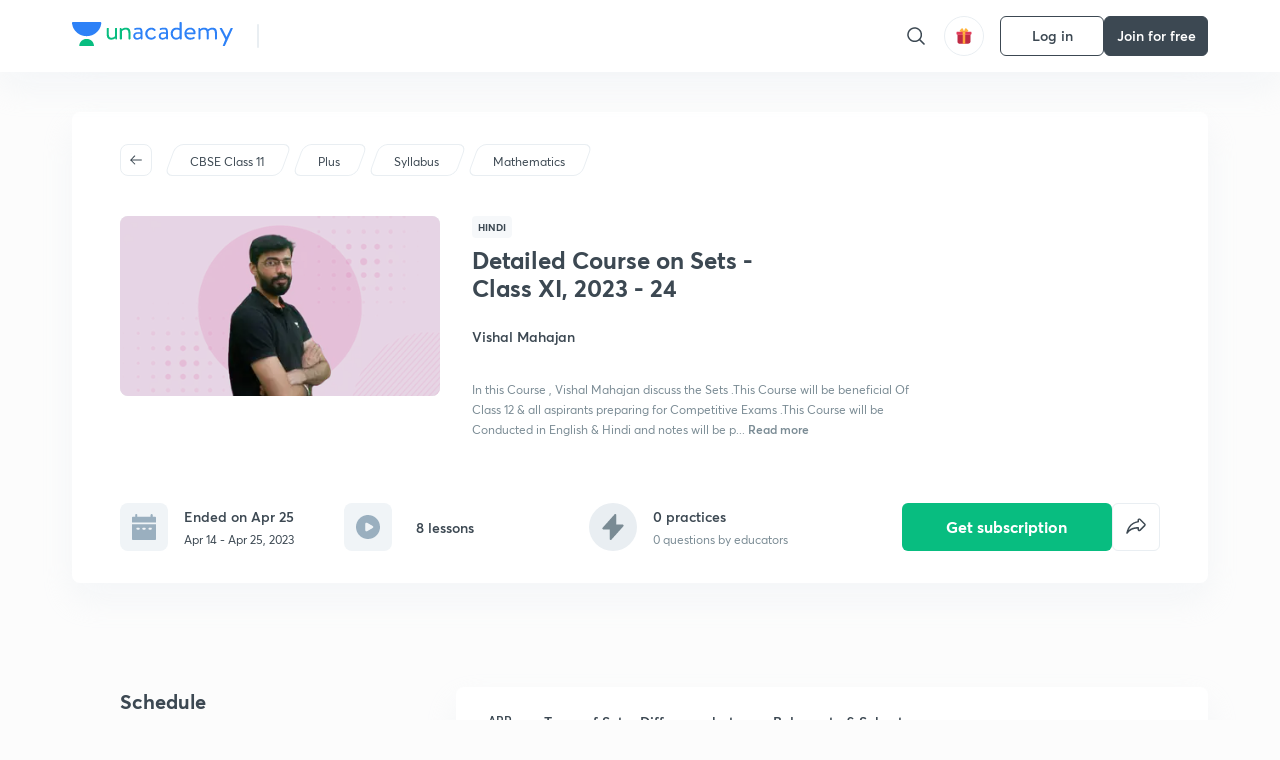

--- FILE ---
content_type: application/javascript
request_url: https://static.uacdn.net/production/_next/static/chunks/28820.dd7683fc34e113c0.js
body_size: 5298
content:
"use strict";(self.webpackChunk_N_E=self.webpackChunk_N_E||[]).push([[28820,57884,15916],{32692:function(e,t,n){var i=n(87462),r=n(45987),a=n(67294),o=n(86010),l=n(52543),c=n(73637),s=a.forwardRef(function(e,t){var n=e.children,l=e.classes,s=e.className,d=e.invisible,p=e.open,u=e.transitionDuration,m=e.TransitionComponent,g=void 0===m?c.Z:m,f=(0,r.Z)(e,["children","classes","className","invisible","open","transitionDuration","TransitionComponent"]);return a.createElement(g,(0,i.Z)({in:p,timeout:u},f),a.createElement("div",{className:(0,o.default)(l.root,s,void 0!==d&&d&&l.invisible),"aria-hidden":!0,ref:t},n))});t.Z=(0,l.Z)({root:{zIndex:-1,position:"fixed",display:"flex",alignItems:"center",justifyContent:"center",right:0,bottom:0,top:0,left:0,backgroundColor:"rgba(0, 0, 0, 0.5)",WebkitTapHighlightColor:"transparent"},invisible:{backgroundColor:"transparent"}},{name:"MuiBackdrop"})(s)},52663:function(e,t,n){var i=n(87462),r=n(45987),a=n(4942),o=n(67294),l=n(86010),c=n(52543),s=n(93871),d=n(5566),p=n(32692),u=n(73637),m=n(43366),g=n(79895),f={enter:m.x9.enteringScreen,exit:m.x9.leavingScreen},h=o.forwardRef(function(e,t){var n=e.BackdropProps,a=e.children,c=e.classes,m=e.className,h=e.disableBackdropClick,b=void 0!==h&&h,x=e.disableEscapeKeyDown,v=e.fullScreen,y=e.fullWidth,k=e.maxWidth,C=e.onBackdropClick,w=e.onClose,Z=e.onEnter,E=e.onEntered,S=e.onEntering,B=e.onEscapeKeyDown,W=e.onExit,P=e.onExited,T=e.onExiting,L=e.open,N=e.PaperComponent,j=void 0===N?g.Z:N,A=e.PaperProps,M=void 0===A?{}:A,D=e.scroll,I=void 0===D?"paper":D,_=e.TransitionComponent,O=void 0===_?u.Z:_,R=e.transitionDuration,G=void 0===R?f:R,V=e.TransitionProps,X=e["aria-describedby"],H=e["aria-labelledby"],q=(0,r.Z)(e,["BackdropProps","children","classes","className","disableBackdropClick","disableEscapeKeyDown","fullScreen","fullWidth","maxWidth","onBackdropClick","onClose","onEnter","onEntered","onEntering","onEscapeKeyDown","onExit","onExited","onExiting","open","PaperComponent","PaperProps","scroll","TransitionComponent","transitionDuration","TransitionProps","aria-describedby","aria-labelledby"]),F=o.useRef();return o.createElement(d.Z,(0,i.Z)({className:(0,l.default)(c.root,m),BackdropComponent:p.Z,BackdropProps:(0,i.Z)({transitionDuration:G},n),closeAfterTransition:!0},b?{disableBackdropClick:b}:{},{disableEscapeKeyDown:void 0!==x&&x,onEscapeKeyDown:B,onClose:w,open:L,ref:t},q),o.createElement(O,(0,i.Z)({appear:!0,in:L,timeout:G,onEnter:Z,onEntering:S,onEntered:E,onExit:W,onExiting:T,onExited:P,role:"none presentation"},V),o.createElement("div",{className:(0,l.default)(c.container,c["scroll".concat((0,s.Z)(I))]),onMouseUp:function(e){e.target===e.currentTarget&&e.target===F.current&&(F.current=null,C&&C(e),!b&&w&&w(e,"backdropClick"))},onMouseDown:function(e){F.current=e.target}},o.createElement(j,(0,i.Z)({elevation:24,role:"dialog","aria-describedby":X,"aria-labelledby":H},M,{className:(0,l.default)(c.paper,c["paperScroll".concat((0,s.Z)(I))],c["paperWidth".concat((0,s.Z)(String(void 0===k?"sm":k)))],M.className,void 0!==v&&v&&c.paperFullScreen,void 0!==y&&y&&c.paperFullWidth)}),a))))});t.Z=(0,c.Z)(function(e){return{root:{"@media print":{position:"absolute !important"}},scrollPaper:{display:"flex",justifyContent:"center",alignItems:"center"},scrollBody:{overflowY:"auto",overflowX:"hidden",textAlign:"center","&:after":{content:'""',display:"inline-block",verticalAlign:"middle",height:"100%",width:"0"}},container:{height:"100%","@media print":{height:"auto"},outline:0},paper:{margin:32,position:"relative",overflowY:"auto","@media print":{overflowY:"visible",boxShadow:"none"}},paperScrollPaper:{display:"flex",flexDirection:"column",maxHeight:"calc(100% - 64px)"},paperScrollBody:{display:"inline-block",verticalAlign:"middle",textAlign:"left"},paperWidthFalse:{maxWidth:"calc(100% - 64px)"},paperWidthXs:{maxWidth:Math.max(e.breakpoints.values.xs,444),"&$paperScrollBody":(0,a.Z)({},e.breakpoints.down(Math.max(e.breakpoints.values.xs,444)+64),{maxWidth:"calc(100% - 64px)"})},paperWidthSm:{maxWidth:e.breakpoints.values.sm,"&$paperScrollBody":(0,a.Z)({},e.breakpoints.down(e.breakpoints.values.sm+64),{maxWidth:"calc(100% - 64px)"})},paperWidthMd:{maxWidth:e.breakpoints.values.md,"&$paperScrollBody":(0,a.Z)({},e.breakpoints.down(e.breakpoints.values.md+64),{maxWidth:"calc(100% - 64px)"})},paperWidthLg:{maxWidth:e.breakpoints.values.lg,"&$paperScrollBody":(0,a.Z)({},e.breakpoints.down(e.breakpoints.values.lg+64),{maxWidth:"calc(100% - 64px)"})},paperWidthXl:{maxWidth:e.breakpoints.values.xl,"&$paperScrollBody":(0,a.Z)({},e.breakpoints.down(e.breakpoints.values.xl+64),{maxWidth:"calc(100% - 64px)"})},paperFullWidth:{width:"calc(100% - 64px)"},paperFullScreen:{margin:0,width:"100%",maxWidth:"100%",height:"100%",maxHeight:"none",borderRadius:0,"&$paperScrollBody":{margin:0,maxWidth:"100%"}}}},{name:"MuiDialog"})(h)},73637:function(e,t,n){var i=n(87462),r=n(97685),a=n(45987),o=n(67294),l=n(96630),c=n(43366),s=n(8920),d=n(5653),p=n(17294),u={entering:{opacity:1},entered:{opacity:1}},m={enter:c.x9.enteringScreen,exit:c.x9.leavingScreen},g=o.forwardRef(function(e,t){var n=e.children,c=e.disableStrictModeCompat,g=e.in,f=e.onEnter,h=e.onEntered,b=e.onEntering,x=e.onExit,v=e.onExited,y=e.onExiting,k=e.style,C=e.TransitionComponent,w=void 0===C?l.ZP:C,Z=e.timeout,E=void 0===Z?m:Z,S=(0,a.Z)(e,["children","disableStrictModeCompat","in","onEnter","onEntered","onEntering","onExit","onExited","onExiting","style","TransitionComponent","timeout"]),B=(0,s.Z)(),W=B.unstable_strictMode&&!(void 0!==c&&c),P=o.useRef(null),T=(0,p.Z)(n.ref,t),L=(0,p.Z)(W?P:void 0,T),N=function(e){return function(t,n){if(e){var i=W?[P.current,t]:[t,n],a=(0,r.Z)(i,2),o=a[0],l=a[1];void 0===l?e(o):e(o,l)}}},j=N(b),A=N(function(e,t){(0,d.n)(e);var n=(0,d.C)({style:k,timeout:E},{mode:"enter"});e.style.webkitTransition=B.transitions.create("opacity",n),e.style.transition=B.transitions.create("opacity",n),f&&f(e,t)}),M=N(h),D=N(y),I=N(function(e){var t=(0,d.C)({style:k,timeout:E},{mode:"exit"});e.style.webkitTransition=B.transitions.create("opacity",t),e.style.transition=B.transitions.create("opacity",t),x&&x(e)}),_=N(v);return o.createElement(w,(0,i.Z)({appear:!0,in:g,nodeRef:W?P:void 0,onEnter:A,onEntered:M,onEntering:j,onExit:I,onExited:_,onExiting:D,timeout:E},S),function(e,t){return o.cloneElement(n,(0,i.Z)({style:(0,i.Z)({opacity:0,visibility:"exited"!==e||g?void 0:"hidden"},u[e],k,n.props.style),ref:L},t))})});t.Z=g},82285:function(e,t,n){var i=n(87462),r=n(45987),a=n(67294),o=n(73935),l=n(79437),c=n(96630),s=n(17294),d=n(8920),p=n(43366),u=n(5653);function m(e,t){var n=function(e,t){var n,i=t.getBoundingClientRect();if(t.fakeTransform)n=t.fakeTransform;else{var r=window.getComputedStyle(t);n=r.getPropertyValue("-webkit-transform")||r.getPropertyValue("transform")}var a=0,o=0;if(n&&"none"!==n&&"string"==typeof n){var l=n.split("(")[1].split(")")[0].split(",");a=parseInt(l[4],10),o=parseInt(l[5],10)}return"left"===e?"translateX(".concat(window.innerWidth,"px) translateX(").concat(a-i.left,"px)"):"right"===e?"translateX(-".concat(i.left+i.width-a,"px)"):"up"===e?"translateY(".concat(window.innerHeight,"px) translateY(").concat(o-i.top,"px)"):"translateY(-".concat(i.top+i.height-o,"px)")}(e,t);n&&(t.style.webkitTransform=n,t.style.transform=n)}var g={enter:p.x9.enteringScreen,exit:p.x9.leavingScreen},f=a.forwardRef(function(e,t){var n=e.children,p=e.direction,f=void 0===p?"down":p,h=e.in,b=e.onEnter,x=e.onEntered,v=e.onEntering,y=e.onExit,k=e.onExited,C=e.onExiting,w=e.style,Z=e.timeout,E=void 0===Z?g:Z,S=e.TransitionComponent,B=void 0===S?c.ZP:S,W=(0,r.Z)(e,["children","direction","in","onEnter","onEntered","onEntering","onExit","onExited","onExiting","style","timeout","TransitionComponent"]),P=(0,d.Z)(),T=a.useRef(null),L=a.useCallback(function(e){T.current=o.findDOMNode(e)},[]),N=(0,s.Z)(n.ref,L),j=(0,s.Z)(N,t),A=function(e){return function(t){e&&(void 0===t?e(T.current):e(T.current,t))}},M=A(function(e,t){m(f,e),(0,u.n)(e),b&&b(e,t)}),D=A(function(e,t){var n=(0,u.C)({timeout:E,style:w},{mode:"enter"});e.style.webkitTransition=P.transitions.create("-webkit-transform",(0,i.Z)({},n,{easing:P.transitions.easing.easeOut})),e.style.transition=P.transitions.create("transform",(0,i.Z)({},n,{easing:P.transitions.easing.easeOut})),e.style.webkitTransform="none",e.style.transform="none",v&&v(e,t)}),I=A(x),_=A(C),O=A(function(e){var t=(0,u.C)({timeout:E,style:w},{mode:"exit"});e.style.webkitTransition=P.transitions.create("-webkit-transform",(0,i.Z)({},t,{easing:P.transitions.easing.sharp})),e.style.transition=P.transitions.create("transform",(0,i.Z)({},t,{easing:P.transitions.easing.sharp})),m(f,e),y&&y(e)}),R=A(function(e){e.style.webkitTransition="",e.style.transition="",k&&k(e)}),G=a.useCallback(function(){T.current&&m(f,T.current)},[f]);return a.useEffect(function(){if(!h&&"down"!==f&&"right"!==f){var e=(0,l.Z)(function(){T.current&&m(f,T.current)});return window.addEventListener("resize",e),function(){e.clear(),window.removeEventListener("resize",e)}}},[f,h]),a.useEffect(function(){h||G()},[h,G]),a.createElement(B,(0,i.Z)({nodeRef:T,onEnter:M,onEntered:I,onEntering:D,onExit:O,onExited:R,onExiting:_,appear:!0,in:h,timeout:E},W),function(e,t){return a.cloneElement(n,(0,i.Z)({ref:j,style:(0,i.Z)({visibility:"exited"!==e||h?void 0:"hidden"},w,n.props.style)},t))})});t.Z=f},79437:function(e,t,n){n.d(t,{Z:function(){return i}});function i(e){var t,n=arguments.length>1&&void 0!==arguments[1]?arguments[1]:166;function i(){for(var i=arguments.length,r=Array(i),a=0;a<i;a++)r[a]=arguments[a];var o=this;clearTimeout(t),t=setTimeout(function(){e.apply(o,r)},n)}return i.clear=function(){clearTimeout(t)},i}},60175:function(e,t,n){var i=n(16829),r=n(45697),a=n.n(r),o=n(44748),l=n(46829);let c=(0,i.default)("h3",{target:"e1121ic30",label:"H3"})("font-weight:",l.F3.Pl,";font-size:",l.F3.H3,";line-height:",l.F3.MA,";color:",e=>{let{color:t}=e;return t},";margin:",l.t8.SPACING_0B,";@media only screen and (max-width:",l.AV.tablet,"){font-size:24px;}@media only screen and (max-width:",l.AV.mobile,"){font-size:22px;}",e=>{let{lineClamp:t}=e;return t?o.Z.lineClampStyle(t):null});t.Z=c,c.propTypes={color:a().string,lineClamp:a().number},c.defaultProps={color:"var(--color-text-primary)",lineClamp:null}},57884:function(e,t,n){n.r(t),n.d(t,{default:function(){return w}});var i=n(35944),r=n(67294),a=n(16829),o=n(45697),l=n.n(o),c=n(52663),s=n(82285),d=n(60175),p=n(86e3),u=n(50298),m=n(46829);let g=(0,a.default)("div",{target:"e1ukq1wq0",label:"MsgWrapper"})("width:560px;padding:",m.t8.SPACING_10B," ",m.t8.SPACING_12B,";text-align:center;",e=>{let{styledStringMsgWrapper:t}=e;return t},"  @media (max-width:47.95em){width:100%;padding:16px;}"),f=(0,a.default)("div",{target:"e1ukq1wq1",label:"ButtonsWrapper"})("display:flex;justify-content:center;button{&:not(:first-child){margin-left:",m.t8.SPACING_4B,";}}"),h=(0,a.default)(p.Z,{target:"e1ukq1wq2",label:"StyP1"})("color:",e=>{let{color:t}=e;return t||"var(--color-text-primary)"},";width:",e=>{let{$width:t}=e;return t},";margin:",m.t8.SPACING_2B," auto ",m.t8.SPACING_8B," auto;"),b=(0,a.default)(d.Z,{target:"e1ukq1wq3",label:"StyH3"})("margin-bottom:",e=>{let{isMessagePresent:t}=e;return t?"0px":m.t8.SPACING_8B},";"),x=e=>{let{type:t,heading:n,message:r,messageWidth:a,messageColor:o,acceptLabel:l,acceptLabelVariant:c,acceptLabelTheme:s,rejectLabel:d,rejectLabelVariant:p,rejectLabelTheme:m,acceptOnClick:x,rejectOnClick:v,showButtons:y,styledStringMsgWrapper:k,children:C}=e,w=()=>(0,i.tZ)(u.Z,{label:d,onClick:v,size:"small",variant:p,color:m}),Z=()=>(0,i.tZ)(u.Z,{label:l,onClick:x,size:"small",variant:c,color:s});return(0,i.BX)(g,{styledStringMsgWrapper:k,children:[(0,i.tZ)(b,{color:"var(--color-text-primary)",isMessagePresent:r,children:n}),r&&(0,i.tZ)(h,{color:o,$width:a,children:r}),C,y&&(0,i.tZ)(f,{children:"default"===t?(0,i.BX)(i.HY,{children:[d&&v&&w(),l&&x&&Z()]}):"destructive"===t?(0,i.BX)(i.HY,{children:[l&&x&&Z(),d&&v&&w()]}):"informative"===t?Z():void 0})]})};x.propTypes={type:l().oneOf(["default","destructive","informative"]),heading:l().string.isRequired,message:l().string,messageWidth:l().string,messageColor:l().string,acceptLabel:l().string,acceptLabelVariant:l().oneOf(["hollow","filled","disabled"]),acceptLabelTheme:l().oneOf(["red","green","black","blue"]),rejectLabel:l().string,rejectLabelVariant:l().string,rejectLabelTheme:l().string,acceptOnClick:l().func,rejectOnClick:l().func,showButtons:l().bool},x.defaultProps={type:"destructive",showButtons:!0,message:null,messageWidth:"400px",messageColor:"var(--color-text-primary)",acceptLabel:null,acceptLabelVariant:"hollow",acceptLabelTheme:"red",rejectLabel:null,rejectLabelVariant:"hollow",rejectLabelTheme:"black",acceptOnClick:null,rejectOnClick:null};let v=(0,r.forwardRef)(function(e,t){return(0,i.tZ)(s.Z,{direction:"up",ref:t,...e})}),y=(0,a.default)(c.Z,{target:"ec3puej0",label:"StyledDialog"})("&.MuiDialog-root .MuiDialog-container .MuiPaper-root{",e=>{let{$center:t}=e;return!t&&"position: absolute;"}," ",e=>{let{$center:t}=e;return!t&&"bottom: 0px;"},"    background:",e=>{let{$backgroundColor:t}=e;return t},";",e=>{let{$borderRadius:t}=e;return t?"border-radius: ".concat(t,";"):""},"    @media only screen and (max-width:540px){width:",e=>{let{$mWebFullWidth:t}=e;return t?"100%":"95%"},";margin:16px auto;}}"),k=(0,a.default)("div",{target:"ec3puej2",label:"AboveDiv"})("display:flex;justify-content:center;"),C=e=>{let{children:t,type:n,dialogState:r,onClose:a,heading:o,message:l,messageWidth:c,messageColor:s,acceptLabel:d,acceptLabelVariant:p,acceptLabelTheme:u,rejectLabel:m,rejectLabelVariant:g,rejectLabelTheme:f,acceptOnClick:h,rejectOnClick:b,showButtons:C,shareContent:w,center:Z,disableBackdropClick:E,className:S,borderRadius:B,backgroundColor:W,maxWidth:P,mWebFullWidth:T,aboveHeading:L,styledStringMsgWrapper:N}=e;return(0,i.BX)(y,{open:r,TransitionComponent:v,onClose:a,$center:Z,disableBackdropClick:E,disableEscapeKeyDown:E,className:S,$borderRadius:B,$backgroundColor:W,maxWidth:P,$mWebFullWidth:T,children:[L?(0,i.tZ)(k,{children:L}):null,t||(0,i.tZ)(x,{type:n,heading:o,message:l,messageWidth:c,messageColor:s,acceptLabel:d,acceptLabelVariant:p,acceptLabelTheme:u,rejectLabel:m,rejectLabelVariant:g,rejectLabelTheme:f,acceptOnClick:h,rejectOnClick:b,showButtons:C,styledStringMsgWrapper:N,children:w})]})};C.propTypes={type:l().oneOf(["default","destructive","informative"]),dialogState:l().bool.isRequired,onClose:l().func,heading:l().string,message:l().string,messageWidth:l().string,messageColor:l().string,acceptLabel:l().string,acceptLabelVariant:l().oneOf(["disabled","hollow","filled"]),acceptLabelTheme:l().oneOf(["red","green","black","blue"]),rejectLabel:l().string,rejectLabelVariant:l().string,rejectLabelTheme:l().string,acceptOnClick:l().func,rejectOnClick:l().func,showButtons:l().bool,shareContent:l().node,children:l().node,center:l().bool,disableBackdropClick:l().bool,className:l().string,borderRadius:l().string,backgroundColor:l().string,maxWidth:l().oneOf([!1,"xs","sm","md","lg","xl"]),mWebFullWidth:l().bool,aboveHeading:l().node,styledStringMsgWrapper:l().string},C.defaultProps={type:"destructive",showButtons:!0,heading:"",children:null,message:null,messageWidth:"100%",messageColor:"var(--color-text-primary)",acceptLabel:null,acceptLabelVariant:"hollow",acceptLabelTheme:"red",rejectLabel:null,rejectLabelVariant:"hollow",rejectLabelTheme:"black",shareContent:null,onClose:()=>{},acceptOnClick:()=>{},rejectOnClick:()=>{},center:!1,disableBackdropClick:!1,className:"",borderRadius:"",backgroundColor:"var(--color-base-1)",maxWidth:!1,mWebFullWidth:!1,aboveHeading:null,styledStringMsgWrapper:""};var w=C},28820:function(e,t,n){n.r(t);var i=n(35944),r=n(59937),a=n(16829),o=n(50298),l=n(60175),c=n(86e3),s=n(30570),d=n(97491),p=n(67366),u=n(91317),m=n(17960),g=n(46829),f=n(67294),h=n(20086),b=n(9707),x=n(53434),v=n(57884);let y=(0,x.Z)(()=>n.e(4874).then(n.bind(n,2386))),k=(0,x.Z)(()=>n.e(60162).then(n.bind(n,60162))),C=(0,a.default)("div",{target:"e11ni5cd0",label:"MsgWrapper"})("width:512px;padding:",g.t8.SPACING_8B," ",g.t8.SPACING_6B,";display:flex;flex-direction:column;align-items:center;text-align:center;@media (max-width:47.95em){width:100%;padding:16px;}"),w=(0,a.default)("div",{target:"e11ni5cd1",label:"ButtonsWrapper"})("display:flex;justify-content:center;button{&:not(:first-child){margin-left:",g.t8.SPACING_4B,";}}"),Z=(0,a.default)(c.Z,{target:"e11ni5cd2",label:"StyP1"})("color:var(--color-i-text-black);margin:",g.t8.SPACING_2B," auto ",g.t8.SPACING_6B," auto;"),E=(0,a.default)(l.Z,{target:"e11ni5cd3",label:"StyH3"})("max-width:390px;text-align:center;"),S=(0,a.default)("div",{target:"e11ni5cd4",label:"SkeletonWrapper"})("height:100%;width:100%;display:flex;align-items:center;justify-content:center;"),B=(0,a.default)(y,{target:"e11ni5cd5",label:"AnimationContainer"})("height:",g.t8.SPACING_3B,";"),W=()=>{let{showDeviceLimitationNudge:e,hideNudge:t,logoutAllOtherDevice:n,checkAgainForAccess:a,checkForAccessState:l}=(0,f.useContext)(d.y),c=(0,b.Xm)(),x=(0,p.Z)({goalUID:c}),y=(0,m.Z)(u.q1),W="checking"===l?(0,i.tZ)(B,{src:(0,h.m)("deviceLimitation/buttonLoading".concat(y?"Dark":"Light",".json")),Skeleton:(0,i.tZ)(S,{children:(0,i.tZ)(k,{variant:"circle",width:g.t8.SPACING_1B,height:g.t8.SPACING_1B})})}):"Retry";return((0,f.useEffect)(()=>{e&&r.EX.track(s.fCL,x)},[x,e]),e)?(0,i.tZ)(v.default,{onClose:()=>t(),dialogState:e,borderRadius:g.t8.SPACING_2B,backgroundColor:"var(--color-base-0)",children:(0,i.BX)(C,{children:[(0,i.tZ)(E,{color:"var(--color-text-primary)",children:"You’re also learning on another device at the moment"}),(0,i.tZ)(Z,{children:"You can only learn on one device at a time with your Unacademy subscription"}),(0,i.BX)(w,{children:[(0,i.tZ)(o.Z,{label:W,onClick:a,width:"172px",grid:2,variant:"hollow",color:"black"}),(0,i.tZ)(o.Z,{label:"Log out the other device",onClick:n,width:"192px",grid:2,variant:"filled",color:"green"})]})]})}):null};t.default=W},20086:function(e,t,n){n.d(t,{m:function(){return i}});let i=e=>"/static/animations/".concat(e)}}]);
//# sourceMappingURL=28820.dd7683fc34e113c0.js.map

--- FILE ---
content_type: application/javascript
request_url: https://static.uacdn.net/production/_next/static/chunks/90724.4b3e6b8d1e6278dd.js
body_size: 1336
content:
"use strict";(self.webpackChunk_N_E=self.webpackChunk_N_E||[]).push([[90724],{55358:function(e,t,n){n.d(t,{AN:function(){return E},JY:function(){return l},MW:function(){return u},Nk:function(){return o},SC:function(){return c},_d:function(){return s},k5:function(){return a},xJ:function(){return i},zE:function(){return r}});let r={ALL:0,ONGOING:1,UPCOMING:2},l=[{label:"All",value:r.ALL},{label:"Ongoing",value:r.ONGOING},{label:"Upcoming",value:r.UPCOMING}],a="Test Series Enrolled",o="Test Series Unenrolled",u=[{id:1,name:"About"},{id:2,name:"Schedule"}],i=[...u,{id:3,name:"Syllabus"}],E=140,c={FIRST_INDEX:0,SECOND_INDEX:1,THIRD_INDEX:2},s={TEST_SERIES_VIEWED:"Test Series Viewed",TEST_SERIES_BROCHURE_VIEWED:"Test Series Brochure Viewed",TEST_SERIES_SYLLABUS_VIEWED:"Test Series Syllabus Viewed",TEST_SERIES_SCHEDULE_VIEWED:"Test Series Schedule Viewed",TEST_SERIES_SHARED:"Test Series Shared"}},9063:function(e,t,n){var r=n(67294);let l=(e,t)=>{let n=(0,r.useRef)(!1);(0,r.useEffect)(()=>{n.current?e():n.current=!0},t)};t.Z=l},90724:function(e,t,n){n.r(t),n.d(t,{default:function(){return _}});var r=n(35944),l=n(11163),a=n(64444),o=n(7660),u=n(71836),i=n(55358),E=n(67113),c=n(25462),s=n(81981),d=n(9063);let S=()=>{let{query:{goalUID:e}}=(0,l.useRouter)(),{setGloPreferencesUpdated:t}=(0,c.Z)(),n=(0,c.Z)((0,s.LY)(e)),r=(0,E.nT)();return(0,d.Z)(()=>{if(n&&r){var l,E,c;let s=r.getState();(null===(l=s.paginator.plusHomePageFeed[e])||void 0===l?void 0:l.loaded)&&r.dispatch({type:"".concat(a.oj.FETCH_PLUS_HOME_FEED,"_RESET"),key:e}),(null===(E=s.paginator.specialClassesFeed[e])||void 0===E?void 0:E.loaded)&&r.dispatch({type:"".concat(a.Dl.FETCH_SPECIAL_CLASSES,"_RESET"),key:e}),o.x0.forEach(t=>{var n;let l=(0,o.Tn)(e,t.value);(null===(n=s.paginator.batches[l])||void 0===n?void 0:n.loaded)&&r.dispatch({type:"".concat(a.yt.FETCH_BATCHES,"_RESET"),key:l})}),i.JY.forEach(t=>{var n;let l=(0,o.P_)(e,t.value);(null===(n=s.paginator.testSeries[l])||void 0===n?void 0:n.loaded)&&r.dispatch({type:"".concat(a.oj.FETCH_TEST_SERIES,"_RESET"),key:l})});let d=Object.values(u.i0),S=d.length;for(let f=0;f<S;f+=1){let _=d[f];if(_!==u.i0.FREE_COURSES){let T=Object.values(u.uq),p=T.length;for(let v=0;v<p;v+=1){let O=T[v];if(O!==u.uq.EDUCATORS){let h=(0,o.z9)(_,e,O),y=s.courses.seeAllFeedEBInfo[h];if(y){let I=y.tabs||[],b=I.length,R=b>1;for(let g=0;g<b;g+=1){let C=I[g].label.toLowerCase(),D=(0,o.IZ)(R,_,e,O,C);(null===(c=s.paginator.seeAllTypeFeed[D])||void 0===c?void 0:c.loaded)&&r.dispatch({type:"".concat(a.Dl.FETCH_SEE_ALL_FEED,"_RESET"),key:D})}}}}}}t(e,!1)}},[n]),n},f=()=>(S(),(0,r.tZ)(r.HY,{}));var _=f},25462:function(e,t,n){var r=n(61800),l=n(14671),a=n(64251);let o=(0,l.Z)(e=>({areGoalOnBoardingPreferencesUpdated:r.FD,setGloPreferencesUpdated:(t,n)=>{e(e=>({...e,areGoalOnBoardingPreferencesUpdated:{...e.areGoalOnBoardingPreferencesUpdated,[t]:n}}))}})),u=(0,a.Z)(o);t.Z=u},64251:function(e,t,n){var r=n(60374);t.Z=function(e){return e.use={},Object.keys(e.getState()).forEach(t=>{let n=e=>e[t];e.use[t]=()=>e(n,r.Z)}),e}},60374:function(e,t,n){n.d(t,{Z:function(){return r}});function r(e,t){if(Object.is(e,t))return!0;if("object"!=typeof e||null===e||"object"!=typeof t||null===t)return!1;let n=Object.keys(e);if(n.length!==Object.keys(t).length)return!1;for(let r=0;r<n.length;r++)if(!Object.prototype.hasOwnProperty.call(t,n[r])||!Object.is(e[n[r]],t[n[r]]))return!1;return!0}}}]);
//# sourceMappingURL=90724.4b3e6b8d1e6278dd.js.map

--- FILE ---
content_type: application/javascript
request_url: https://static.uacdn.net/production/_next/static/chunks/60348.95e87f43fb773659.js
body_size: 733
content:
"use strict";(self.webpackChunk_N_E=self.webpackChunk_N_E||[]).push([[60348],{18989:function(e,t,n){var r=n(14671),u=n(64251);let c=(0,r.Z)(e=>({isPaymentNudge:!0,setPaymentNudge:t=>{e(e=>({...e,isPaymentNudge:t}))}})),s=(0,u.Z)(c);t.Z=s},64251:function(e,t,n){var r=n(60374);t.Z=function(e){return e.use={},Object.keys(e.getState()).forEach(t=>{let n=e=>e[t];e.use[t]=()=>e(n,r.Z)}),e}},5198:function(e,t){let n=e=>{try{return sessionStorage.getItem(e)}catch(t){return null}};t.Z=n},60374:function(e,t,n){n.d(t,{Z:function(){return r}});function r(e,t){if(Object.is(e,t))return!0;if("object"!=typeof e||null===e||"object"!=typeof t||null===t)return!1;let n=Object.keys(e);if(n.length!==Object.keys(t).length)return!1;for(let r=0;r<n.length;r++)if(!Object.prototype.hasOwnProperty.call(t,n[r])||!Object.is(e[n[r]],t[n[r]]))return!1;return!0}}}]);
//# sourceMappingURL=60348.95e87f43fb773659.js.map

--- FILE ---
content_type: application/javascript
request_url: https://static.uacdn.net/production/_next/static/chunks/60630.dd096e1cd9fcffb6.js
body_size: 307
content:
"use strict";(self.webpackChunk_N_E=self.webpackChunk_N_E||[]).push([[60630],{60630:function(e,n,t){t.r(n);var s=t(35944),i=t(53434),l=t(17603);let r=(0,i.Z)(()=>t.e(98279).then(t.bind(t,98279))),u=()=>{let{isActive:e,data:n={},close:t}=(0,l.Ds)();if(!e)return null;let{message:i,time:u,type:c,anchorOrigin:o,icon:a}=n;return(0,s.tZ)(r,{open:e,message:i,time:u,type:c,anchorOrigin:o,icon:a,onClose:t})};n.default=u}}]);
//# sourceMappingURL=60630.dd096e1cd9fcffb6.js.map

--- FILE ---
content_type: application/javascript
request_url: https://static.uacdn.net/production/_next/static/chunks/67396-69feacaeb65c3a9c.js
body_size: 8979
content:
"use strict";(self.webpackChunk_N_E=self.webpackChunk_N_E||[]).push([[67396],{76389:function(e,t,o){var r=o(51513),n=o(67294);let i=function(){let e=arguments.length>0&&void 0!==arguments[0]?arguments[0]:{};return{unLiveURL:null==e?void 0:e.unliveUrl,subjectiveTestEvalURL:null==e?void 0:e.subjectiveTestSeriesUrl,liveMentoringUrl:null==e?void 0:e.liveRoom1On1Url,liveRoomRecordingUrl:null==e?void 0:e.liveRoomRecordingUrl,doubtsBrowseUrl:null==e?void 0:e.doubtBrowseUrl,lmpAddToCanvas:null==e?void 0:e.lmpAddToCanvasEnable,lmpWebUrl:null==e?void 0:e.lmpWebUrl,educatorDriveUrl:null==e?void 0:e.educatorDriveUrl}},l=e=>{let{data:t,...o}=(0,r.Z)("v1/constants/extras/"),l=(0,n.useMemo)(()=>t?i(t):{},[t]);return"function"==typeof e?e(l):{urls:l,...o}};t.Z=l},13039:function(e,t,o){var r=o(35944),n=o(45697),i=o.n(n),l=o(67294),a=o(2185),d=o(16829),s=o(76389);let u=(0,d.default)("iframe",{target:"e1mzpn7l0",label:"CLX"})("position:fixed;top:0px;width:100vw;height:100vh;bottom:0px;left:0px;z-index:3;"),c=e=>{let{files:t,removeFile:o,finishUpload:n,id:i,mode:d,file:c,setMode:p,goalUID:v,topicGroups:g,isEducator:_}=e,h=(0,a.v9)(e=>{let{auth:t}=e;return t.accessToken}),f=(0,s.Z)(e=>e.educatorDriveUrl),m=(0,a.v9)(e=>{let{templates:t}=e;return _?c:t.addEditTemplate.driveDetails}),[E,T]=(0,l.useState)(!1),b=e=>{var t,o;null===(t=window.FreshworksWidget)||void 0===t||t.call(window,e?"show":"hide"),null===(o=window.Intercom)||void 0===o||o.call(window,"update",{...window.intercomSettings,hide_default_launcher:!e})},A=e=>{if(e.data.liveClassReady){var r,l;b(!1);let a={accessToken:h,apiHost:"https://unacademy.com/api/".slice(0,-1),parentUID:m.uid,isCloud:!0,mode:d,files:t,fileInfo:c,isTemplateCreation:!0};"edit"===d&&(a.contentTaggingData={isEnabled:!0,topicGroups:g,goalUid:v}),null===(r=document.getElementById("driveIframe"))||void 0===r||null===(l=r.contentWindow)||void 0===l||l.postMessage(a,"*")}e.data.closeIframe&&(b(!0),null==p||p("upload"),e.data.files[0]&&(null==n||n(i,e.data.files[0])),null==o||o())};return((0,l.useEffect)(()=>(E||T(!0),window.addEventListener("message",A),()=>{window.removeEventListener("message",A)}),[]),E)?(0,r.tZ)(u,{src:f,title:"iframe",id:"driveIframe",webkitallowfullscreen:"true",allowFullScreen:!0,width:"100%",height:"100%",frameBorder:"no"}):null};t.Z=c,c.propTypes={setMode:i().func.isRequired,removeFile:i().func.isRequired,finishUpload:i().func.isRequired,files:i().arrayOf(i().any),mode:i().string.isRequired,id:i().string.isRequired,file:i().objectOf(i().any),goalUID:i().string,topicGroups:i().string,isEducator:i().bool},c.defaultProps={files:null,file:null,goalUID:"",topicGroups:"",isEducator:!1}},51870:function(e,t,o){var r=o(7297),n=o(35944),i=o(16829),l=o(70917),a=o(50298),d=o(45697),s=o.n(d),u=o(46829),c=o(72700),p=o(71836),v=o(70426),g=o(39062);function _(){let e=(0,r.Z)(["\n      display: flex;\n      align-items: center;\n      justify-content: space-between;\n      width: 100%;\n      padding-top: ",";\n      border-top: 1px solid var(--color-i-divider);\n    "]);return _=function(){return e},e}let h=(0,i.default)(a.Z,{target:"ef2jzpp0",label:"StyledButton"})("font-size:",u.F3.HC,";margin-left:auto;margin-right:",e=>e.$showNoQuestionsBoxMessage?"":u.t8.SPACING_9B,";&:hover{box-shadow:none;}"),f=(0,i.default)(v.Z,{target:"ef2jzpp1",label:"StyledP2"})("margin-left:",u.t8.SPACING_2B,";"),m=(0,i.default)("div",{target:"ef2jzpp2",label:"ButtonWrapper"})("button{margin-right:0;}",e=>e.$showNoQuestionsBoxMessage&&(0,l.css)(_(),u.t8.SPACING_2B)),E={REVIEW:"Review",ADD_QUESTION:"Add question",CREATE_TEST:"Create test",EDIT_QUESTIONS:"Edit questions",CREATE_QUIZ:"Create quiz"},T=(e,t,o)=>{switch(e){case p.z5.TEMPLATE_PENDING:return{label:E.CREATE_TEST,url:"/educator/test/".concat(o,"?creationType=test")};case p.z5.ADD_QUESTION:return{label:E.ADD_QUESTION,url:"/educator/test/".concat(o)};case p.z5.EDIT_QUESTION:case p.z5.QUESTION_COMPLETED:return{label:E.EDIT_QUESTIONS,url:t===c.QI.AUTOFILLED_CREATION?"/educator/test/autofill/".concat(o):"/educator/test/edit/".concat(o)};default:return{}}},b=(e,t)=>{switch(e){case p.Ah.CREATE_QUIZ:return{label:E.CREATE_QUIZ,url:"/educator/quiz/details/".concat(t)};case p.Ah.ADD_QUESTION:case p.Ah.EDIT_QUESTION:return{label:E.ADD_QUESTION,url:"/educator/quiz/edit/".concat(t)};case p.Ah.QUESTION_COMPLETED:return{label:E.REVIEW,url:"/educator/quiz/review/".concat(t,"/?exitFrom=top")};default:return{}}},A=e=>window.open(e,"_blank"),I=function(){let e=arguments.length>0&&void 0!==arguments[0]?arguments[0]:"",t=arguments.length>1?arguments[1]:void 0;return()=>{if(e.includes("?")&&t){A("".concat(e,"&source=").concat(t));return}if(t){A("".concat(e,"/?source=").concat(t));return}A(e)}},y=e=>{let{sourceURL:t,isTestSeries:o,contentState:r,creationType:i,sessionUID:l,quizType:a,showNoQuestionsBoxMessage:d}=e,s=o?T(r,i,l):b(r,l);return a!==p.vC.TEST||o||(s={label:"View questions",url:"/educator/test/review/".concat(l,"?source=").concat(t)}),(null==s?void 0:s.url)?(0,n.BX)(m,{$showNoQuestionsBoxMessage:d,children:[d&&s.label!==E.REVIEW&&(0,n.BX)(n.HY,{children:[(0,n.tZ)(g.default,{src:"info-icon.svg",alt:"infoIcon",width:"24",height:"24"}),(0,n.tZ)(f,{children:"No questions added "})]}),(0,n.tZ)(h,{$showNoQuestionsBoxMessage:d,label:s.label,color:"var(--color-text-primary)",maxHeight:"sm",grid:3,onClick:I(s.url,t)})]}):null};t.Z=y,y.propTypes={sourceURL:s().string,isTestSeries:s().bool.isRequired,contentState:s().number.isRequired,creationType:s().number,sessionUID:s().string.isRequired,quizType:s().number},y.defaultProps={sourceURL:null,quizType:0,creationType:null}},34098:function(e,t,o){var r=o(35944),n=o(16829),i=o(39062),l=o(46829),a=o(16053);let d=(0,n.default)("div",{target:"e1pujpz10",label:"StatisticsWrapper"})("display:flex;margin-right:",l.t8.SPACING_7B,";"),s=(0,n.default)("div",{target:"e1pujpz11",label:"StatisticsText"})("font-size:",l.F3.tN,";margin:auto;color:var(--color-i-gray);margin-left:",l.t8.SPACING_2B,";"),u=e=>{let{data:t}=e,o=null===a.Pn||void 0===a.Pn?void 0:a.Pn[null==t?void 0:t.code];return o?(0,r.BX)(d,{children:[(0,r.tZ)(i.default,{width:24,height:24,alt:"statistics-icon",src:o.icon}),(0,r.BX)(s,{children:[null==t?void 0:t.value," ",o.text]})]}):null};t.Z=u},24555:function(e,t,o){var r=o(59937),n=o(61800),i=o(33478),l=o(98244),a=o(57207);let d=()=>{let e=(0,l.hM)(a.jo),{username:t,isPlusEducator:o,uid:d,userID:s,isActive:u,kycDetails:c}=e||n.FD,p=(0,l.hM)(e=>{let{educatorOnboarding:t}=e;return t});return function(e){let n=arguments.length>1&&void 0!==arguments[1]?arguments[1]:{};r.EX.track(e,{educator_username:null!=t?t:"NA",educator_type:o?"Plus Educator":"Educator",educator_uid:null!=d?d:"NA",educator_id:null!=s?s:"NA",educator_status:u?"Active":"Inactive",is_kyc_done:(null==c?void 0:c.state)===i.qH.VERIFIED||(null==p?void 0:p.onboardingState)===i.XX.KYC_DONE,...n})}};t.Z=d},30188:function(e,t,o){var r=o(35944),n=o(16829),i=o(45697),l=o.n(i),a=o(11163),d=o(98244),s=o(66331),u=o(40133),c=o(70426),p=o(50298),v=o(20987),g=o(35535),_=o(93419),h=o(9703),f=o(70957),m=o(7484),E=o(83302),T=o(51870),b=o(32057),A=o(46829),I=o(71836),y=o(61716),Z=o(30570),S=o(20649),N=o(34098),C=o(24555);let w=(0,n.default)(c.Z,{target:"e1x742gs0",label:"CourseInfo"})("margin-top:",A.t8.SPACING_2B,";"),k=(0,n.default)("div",{target:"e1x742gs1",label:"ItemInfo"})("width:365px;margin-right:",A.t8.SPACING_12B,";"),M=(0,n.default)("div",{target:"e1x742gs2",label:"MenuButton"})("display:flex;height:22px;"),x=(0,n.default)("div",{target:"e1x742gs3",label:"MenuWrapper"})("display:flex;align-items:center;margin-left:",A.t8.SPACING_4B,";border:1px solid var(--color-i-gray-v2);border-radius:3px;padding:",A.t8.SPACING_2B,";&:hover{background-color:var(--color-i-gray-v2);}"),L=(0,n.default)("div",{target:"e1x742gs4",label:"StatsDiv"})("display:flex;"),P=(0,n.default)("div",{target:"e1x742gs5",label:"Flex"})("display:flex;align-items:center;"),B=(0,n.default)("div",{target:"e1x742gs6",label:"Wrapper"})("padding:",A.t8.SPACING_6B,";background-color:var(--color-base-1);border-radius:",A.t8.SPACING_2B,";margin-bottom:",A.t8.SPACING_6B,";box-shadow:",A.t8.SPACING_0B," ",A.t8.SPACING_4B," ",A.t8.SPACING_8B," var(--color-shadow);display:flex;flex-direction:column;grid-column:9/25;justify-content:space-between;cursor:pointer;:hover{box-shadow:0 ",A.t8.SPACING_1B," ",A.t8.SPACING_2B,"      var(--color-shadow);}transition:box-shadow 0.2s ease-in-out;"),D=(0,n.default)("div",{target:"e1x742gs7",label:"ClassItemWrapper"})("display:flex;justify-content:space-between;"),U=(0,n.default)(S.Z,{target:"e1x742gs8",label:"ClassMeta"})("margin-left:",A.t8.SPACING_16B,";"),z=(0,n.default)(p.Z,{target:"e1x742gs9",label:"AutoDppButton"})("border-radius:4px;font-size:14px;height:40px;"),R=(0,n.default)("div",{target:"e1x742gs10",label:"AutoDppStatsWrapper"})("display:flex;margin-top:",A.t8.SPACING_4B,";padding-top:",A.t8.SPACING_6B,";border-top:solid 1px;border-top-color:var(--color-i-gray-v2);"),q=(e,t)=>o=>{o.stopPropagation(),t(),(0,m.Z)("/educator/live/[classUID]","/educator/live/".concat(e))},O=e=>{var t,o,n;let{lesson:i,onItemClick:l,isTestSeries:c,setAnchorEl:m,setLessonDrawer:S,me:O,courseType:G}=e,W=(0,a.useRouter)(),j=(0,d.Ln)(),V=(0,C.Z)(),X=(0,y.Z)(),{drive_details:F,learner_notes:Q,practice_quiz:$}=i.liveClassDetails||{},{uid:H,isModerator:K,isEducator:Y}=O,{author:J}=i,{uid:ee}=J,et=(0,v.m$)({courseType:G,classType:i.classType}),eo=v.ZP.isLessonLive(i,36e5),er=v.ZP.isUpcoming(i),en=!et&&!eo&&(null===(t=i.practiceDpp)||void 0===t?void 0:t.cta)&&H===ee,ei=()=>{!et&&i.state!==I.A_.FUTURE&&(K||ee===H)&&(l(i),Promise.all([j((0,g.SoD)(i.uid,i.type)),j((0,g.RTu)(i.uid,i.type))]),"quiz"===i.type&&j((0,_.$E)({quizUID:i.uid,isLive:i.isLive,nextPage:!1})),S(!0))},el=e=>{e.preventDefault(),e.stopPropagation(),m(e.currentTarget,i)},ea=v.ZP.getInfoString(i,c,!0,!1,X,!0,!0,G),{totalWatchTime:ed,likePercentage:es,type:eu}=i,ec=null==i?void 0:null===(o=i.practiceDpp)||void 0===o?void 0:o.statistics;ed&&(ed=(0,b.q1)(Math.floor(ed/60)));let ep=!0;"post"===eu&&(ep=!1);let ev=!(null==i?void 0:i.practiceDpp),eg=function(e){let t=arguments.length>1&&void 0!==arguments[1]?arguments[1]:null==i?void 0:i.uid;e.stopPropagation(),t&&window.open("/educator/auto-dpp/".concat(t))},e_=e=>{var t,o,r,n,l,a;return(null===(t=i.practiceDpp)||void 0===t?void 0:t.cta)==="Add Practice"&&V(Z.oeX,{last_primary_source:Z.nyB,goal_name:null!==(r=null==i?void 0:i.goalName)&&void 0!==r?r:"NA",goal_uid:null!==(n=null==i?void 0:i.goalUid)&&void 0!==n?n:"NA"}),(null===(o=i.practiceDpp)||void 0===o?void 0:o.cta)==="Review Draft"&&V(Z.kHr,{last_primary_source:Z.nyB,goal_name:null!==(l=null==i?void 0:i.goalName)&&void 0!==l?l:"NA",goal_uid:null!==(a=null==i?void 0:i.goalUid)&&void 0!==a?a:"NA"}),eg(e,null==i?void 0:i.uid)},{openElement:eh}=(0,s.F7)(I.UV.COURSE_CLASS_PLAYER),ef=eo&&(null==O?void 0:O.uid)===i.author.uid;return(0,r.BX)(B,{onClick:ei,children:[(0,r.BX)(D,{children:[(0,r.BX)(P,{children:[(0,r.tZ)(E.Z,{lesson:i}),(0,r.BX)(k,{id:i.uid,children:[(0,r.tZ)(u.Z,{children:i.name}),(0,r.tZ)(w,{color:"var(--color-text-secondary)",children:ea})]})]}),(0,r.BX)(P,{children:[!et&&(0,r.tZ)(L,{children:ef&&(0,r.tZ)(p.Z,{label:"Go live",color:"red",grid:3,onClick:q(i.uid,eh),icon:(0,r.tZ)(f.Z,{size:A.t8.SPACING_4B,color:"var(--color-base-1)"})})}),!et&&!eo&&er&&H===ee&&(0,r.tZ)(T.Z,{sourceURL:W.asPath,isTestSeries:c,contentType:i.creationType,contentState:i.contentState,sessionUID:i.uid}),en&&(0,r.tZ)(z,{color:"black",label:i.practiceDpp.cta,width:"144px",maxHeight:"sm",onClick:e_}),!et&&!eo&&H===ee&&(0,r.tZ)(x,{onClick:el,className:"menuButton",children:(0,r.tZ)(M,{children:(0,r.tZ)(h.Z,{size:"22px",color:"var(--color-text-primary)"})})})]})]}),!et&&(!ep&&!er&&!eo||(null==i?void 0:null===(n=i.practiceDpp)||void 0===n?void 0:n.statistics))&&(0,r.BX)(R,{children:[!ep&&!er&&!eo&&(0,r.BX)(r.HY,{children:[(0,r.tZ)(N.Z,{data:{code:"MINS",value:"".concat(ed||0)}}),(0,r.tZ)(N.Z,{data:{code:"LIKED",value:"".concat(es||0,"%")}})]}),ec&&(0,r.BX)(r.HY,{children:[(0,r.tZ)(N.Z,{data:{code:"PRACTICE_ATTEMPTS",value:ec.practice_attempts?(0,b.q1)(ec.practice_attempts):0}}),(0,r.tZ)(N.Z,{data:{code:"ACCURACY",value:"".concat(ec.accuracy?Math.round(ec.accuracy):0,"%")}})]})]}),(0,r.tZ)(U,{isEducator:Y,learnerNotes:Q,educatorSlides:F,quizUID:ev&&(null==$?void 0:$.uid),canView:!0,index:0,goalUID:i.goalUid,topicGroups:(0,b.$V)(i.topicGroups)})]})};t.Z=O,O.propTypes={lesson:l().objectOf(l().any).isRequired,onItemClick:l().func.isRequired,isTestSeries:l().bool,setAnchorEl:l().func.isRequired,setLessonDrawer:l().func.isRequired,me:l().objectOf(l().any),courseType:l().number},O.defaultProps={isTestSeries:!1,courseType:1,me:{}}},20649:function(e,t,o){var r=o(35944),n=o(46829),i=o(45697),l=o.n(i),a=o(16829),d=o(40133),s=o(26806),u=o(2185),c=o(71836),p=o(13039),v=o(67294),g=o(11163),_=o(12167),h=o(30351);let f=(0,a.default)("div",{target:"e1wq6dxn0",label:"Wrapper"})("border-top:1px dashed var(--color-divider);margin-top:",n.t8.SPACING_6B,";padding-top:",n.t8.SPACING_6B,";display:flex;& >:not(:last-child){margin-right:",e=>{let{$isEducator:t}=e;return t?"".concat(n.t8.SPACING_13B):"".concat(n.t8.SPACING_27B)},";}& >:last-child{margin-right:",e=>{let{$isEducator:t}=e;return t?"".concat(n.t8.SPACING_12B):0},";}"),m=(0,a.default)("div",{target:"e1wq6dxn1",label:"Flex"})("display:flex;"),E=(0,a.default)(s.Z,{target:"e1wq6dxn2",label:"UnderlineButton"})("width:fit-content;cursor:pointer;border-bottom:1px dashed var(--color-divider);line-height:",n.F3.UH,";padding-bottom:",n.t8.SPACING_1B,";margin-top:",n.t8.SPACING_2B,";"),T=(0,a.default)("div",{target:"e1wq6dxn3",label:"Image"})("background-color:",e=>{let{$bgColor:t}=e;return t},";background-image:",e=>{let{$bgImage:t}=e;return"url(".concat(t,")")},";height:48px;width:48px;padding:",n.t8.SPACING_4B,";border-radius:",n.t8.SPACING_6,";background-repeat:no-repeat;background-position:center;background-size:22px;margin-right:",n.t8.SPACING_3B,";"),b=(e,t,o)=>t?e===c.Ah.QUESTION_COMPLETED?{label:"VIEW QUESTIONS",url:"/educator/test/review/".concat(t,"/?exitFrom=top&source=").concat(o)}:{label:"ADD QUESTIONS",url:"/educator/test/edit/".concat(t,"?source=").concat(o)}:{},A=e=>{let{learnerNotes:t,educatorSlides:o,quizUID:n,canView:i,goalUID:l,topicGroups:a,isEducator:s,className:c}=e,A=(0,u.v9)(e=>{let{templates:t}=e;return t.addEditTemplate.quizStates[n]}),I=(0,g.useRouter)(),y=(0,u.I0)(),[Z,S]=(0,v.useState)(""),N=b(A,n,I.asPath);i&&(N={label:"VIEW QUESTIONS",url:"/educator/test/review/".concat(n,"/?exitFrom=top&source=").concat(I.asPath)});let C=(e,t)=>y((0,_.fF)(t,o.uid)),w=()=>{i?S("view"):S("edit")},k=Array.isArray(o)?o[0]:o;return(null==k?void 0:k.uid)||(null==t?void 0:t.url)||n?(0,r.BX)(f,{$isEducator:s,className:c,children:[(null==k?void 0:k.uid)&&(0,r.BX)(m,{children:[(0,r.tZ)(T,{$bgColor:"var(--color-i-pink-2)",$bgImage:(0,h.gJ)("pdf.svg"),alt:"pdf download"}),(0,r.BX)("div",{children:[(0,r.tZ)(d.Z,{children:"Educator slides"}),(0,r.BX)(E,{color:"var(--color-i-blue)",onClick:w,children:[i?"VIEW":"OPEN EDITOR",["view","edit"].includes(Z)&&(0,r.tZ)(p.Z,{id:"educatorSlides",mode:Z,setMode:S,file:k,finishUpload:C,goalUID:l,topicGroups:a,isEducator:s})]})]})]}),(null==t?void 0:t.url)&&(0,r.BX)(m,{children:[(0,r.tZ)(T,{$bgColor:"var(--color-i-light-green)",$bgImage:(0,h.gJ)("stats/lessons.svg"),alt:"statistics lesson"}),(0,r.BX)("div",{children:[(0,r.tZ)(d.Z,{children:"Learner notes"}),(0,r.tZ)(E,{color:"var(--color-i-blue)",onClick:()=>window.open(t.url,"_blank"),children:"VIEW"})]})]}),n&&(0,r.BX)(m,{children:[(0,r.tZ)(T,{$bgColor:"var(--color-i-orange-3)",$bgImage:(0,h.gJ)("assignment.svg"),alt:"assignment"}),(0,r.BX)("div",{children:[(0,r.tZ)(d.Z,{children:"Practice"}),(0,r.tZ)(E,{color:"var(--color-i-blue)",onClick:()=>window.open("".concat(window.location.origin).concat(N.url)),children:N.label})]})]})]}):null};t.Z=A,A.propTypes={learnerNotes:l().objectOf(l().any),educatorSlides:l().objectOf(l().any),quizUID:l().string,canView:l().bool,goalUID:l().string,topicGroups:l().string,isEducator:l().bool,className:l().string},A.defaultProps={quizUID:"",learnerNotes:{},educatorSlides:{},canView:!1,goalUID:"",topicGroups:"",isEducator:!1,className:""}},8132:function(e,t,o){var r=o(35944),n=o(16829),i=o(45697),l=o.n(i),a=o(45896);let d=(0,n.default)(a.Z,{target:"esanzu00",label:"StyledIcon"})("fill:none;"),s=e=>{let{color:t,...o}=e;return(0,r.tZ)(d,{viewBox:"0 0 20 20",...o,children:(0,r.tZ)("path",{d:"M12.946 7.054a4.167 4.167 0 1 1-5.893 5.892 4.167 4.167 0 0 1 5.893-5.892M10 3.333V1.667M10 18.333v-1.666M15.3 4.7l.592-.592M4.108 15.892L4.7 15.3M16.667 10h1.666M1.667 10h1.666M15.3 15.3l.592.592M4.108 4.108L4.7 4.7",stroke:t,strokeWidth:"1.2",strokeLinecap:"round",strokeLinejoin:"round"})})};s.propTypes={color:l().string},s.defaultProps={color:"var(--color-text-primary)"},t.Z=s},96310:function(e,t,o){var r=o(35944),n=o(16829),i=o(45896);let l=(0,n.default)(i.Z,{target:"e1r08mh90",label:"StyledIcon"})("fill:none;"),a=e=>{let{color:t,fill:o,...n}=e;return(0,r.BX)(l,{viewBox:"0 0 16 16",...n,children:[(0,r.tZ)("circle",{cx:12,cy:12.25,r:2.75,stroke:"#7A8B94",strokeWidth:1.2,strokeLinecap:"round",strokeLinejoin:"round"}),(0,r.tZ)("path",{d:"M11.934 11.323v1.072l.844.515",stroke:"#7A8B94",strokeWidth:.8,strokeLinecap:"round",strokeLinejoin:"round"}),(0,r.tZ)("path",{d:"M11.001 2.334v1.5M5 2.334v1.5M1.998 6.836h12.005M14 7.744V5.418c0-1.334-1.007-2.415-2.25-2.415h-7.5C3.007 3.003 2 4.084 2 5.418v6.17c0 1.334 1.007 2.415 2.25 2.415h3.083",stroke:"#7A8B94",strokeWidth:1.2,strokeLinecap:"round",strokeLinejoin:"round"})]})};t.Z=a},36844:function(e,t,o){var r=o(35944),n=o(16829),i=o(45697),l=o.n(i),a=o(45896);let d=(0,n.default)(a.Z,{target:"eh6qzis0",label:"StyledIcon"})("fill:none;"),s=e=>{let{color:t,...o}=e;return(0,r.BX)(d,{viewBox:"0 0 16 16",...o,children:[(0,r.tZ)("circle",{cx:"8",cy:"8",r:"6.0025",stroke:t,strokeWidth:"1.2",strokeLinecap:"round",strokeLinejoin:"round"}),(0,r.tZ)("path",{d:"M10.3036 8.76761L8 7.99996V3.99829",stroke:t,strokeWidth:"1.2",strokeLinecap:"round",strokeLinejoin:"round"})]})};s.propTypes={color:l().string},s.defaultProps={color:"var(--color-text-primary)"},t.Z=s},45187:function(e,t,o){var r=o(35944),n=o(16829),i=o(45697),l=o.n(i),a=o(45896);let d=(0,n.default)(a.Z,{target:"e1x63daw0",label:"StyledIcon"})("fill:none;"),s=e=>{let{color:t,...o}=e;return(0,r.tZ)(d,{viewBox:"0 0 20 20",...o,children:(0,r.tZ)("path",{d:"M7.083 9.583a2.917 2.917 0 0 1 5.834 0M15.833 9.167H17.5M2.5 9.167h1.667M10 3.333V1.667M14.125 5.042L15.3 3.867M4.7 3.867l1.175 1.175M2.5 12.5h8.333M14.167 12.5H17.5M16.667 15h-7.5M3.333 15h2.5",stroke:t,strokeWidth:"1.2",strokeLinecap:"round",strokeLinejoin:"round"})})};s.propTypes={color:l().string},s.defaultProps={color:"var(--color-text-primary)"},t.Z=s},73900:function(e,t,o){var r=o(35944),n=o(16829),i=o(45697),l=o.n(i),a=o(45896);let d=(0,n.default)(a.Z,{target:"efkbw4b0",label:"StyledIcon"})("fill:none;"),s=e=>{let{color:t,...o}=e;return(0,r.tZ)(d,{viewBox:"0 0 20 20",...o,children:(0,r.tZ)("path",{d:"M10 4.167V2.5M1.667 10.833h1.666M4.167 5L5 5.833M15.833 5L15 5.833M18.45 10.833h-1.783M10 16.667V12.5M8.333 15L10 16.667 11.667 15M6.667 10.833a3.333 3.333 0 0 1 6.666 0",stroke:t,strokeWidth:"1.2",strokeLinecap:"round",strokeLinejoin:"round"})})};s.propTypes={color:l().string},s.defaultProps={color:"var(--color-text-primary)"},t.Z=s},12320:function(e,t,o){var r=o(35944),n=o(16829),i=o(45697),l=o.n(i),a=o(45896);let d=(0,n.default)(a.Z,{target:"e1aw2uab0",label:"StyledIcon"})("fill:none;"),s=e=>{let{color:t,...o}=e;return(0,r.tZ)(d,{viewBox:"0 0 20 20",...o,children:(0,r.tZ)("path",{fillRule:"evenodd",clipRule:"evenodd",d:"M15.234 11.82a.416.416 0 0 1 .586.472 6.87 6.87 0 0 1-1.796 3.156 6.788 6.788 0 0 1-9.598.126 6.792 6.792 0 0 1 .126-9.602 6.862 6.862 0 0 1 3.139-1.791.424.424 0 0 1 .48.597 5.359 5.359 0 0 0 .992 6.057 5.354 5.354 0 0 0 6.07.985zM14.45 2.826a.627.627 0 0 1 1.1 0l.486.89a.625.625 0 0 0 .249.248l.889.486a.627.627 0 0 1 0 1.1l-.89.486a.625.625 0 0 0-.247.249l-.486.889a.627.627 0 0 1-1.101 0l-.486-.89a.625.625 0 0 0-.249-.248l-.889-.486a.627.627 0 0 1 0-1.1l.89-.486a.625.625 0 0 0 .248-.249l.486-.889z",stroke:t,strokeWidth:"1.2",strokeLinecap:"round",strokeLinejoin:"round"})})};s.propTypes={color:l().string},s.defaultProps={color:"var(--color-text-primary)"},t.Z=s},57900:function(e,t,o){var r=o(35944),n=o(16829),i=o(45896);let l=(0,n.default)(i.Z,{target:"e1093gnm0",label:"StyledIcon"})("fill:none;"),a=e=>{let{color:t,fill:o,...n}=e;return(0,r.BX)(l,{viewBox:"0 0 16 16",...n,children:[(0,r.tZ)("path",{d:"M5 14H4a2 2 0 0 1-2-2V4a2 2 0 0 1 2-2h8a2 2 0 0 1 2 2v1.5",stroke:"#7A8B94",strokeWidth:1.22,strokeLinecap:"round",strokeLinejoin:"round"}),(0,r.tZ)("path",{clipRule:"evenodd",d:"M9.755 13.808A.655.655 0 0 1 9.29 14h-1.32v-1.32c0-.174.069-.341.192-.464l3.882-3.886a1.128 1.128 0 0 1 1.595 0v0a1.127 1.127 0 0 1 0 1.596l-3.885 3.882Z",stroke:"#7A8B94",strokeWidth:1.199,strokeLinecap:"round",strokeLinejoin:"round"}),(0,r.tZ)("path",{d:"m13.323 10.244.59.59c.31.31.31.814 0 1.125l-.714.715",stroke:"#7A8B94",strokeWidth:1.199,strokeLinecap:"round",strokeLinejoin:"round"}),(0,r.tZ)("path",{d:"M5 8.334h2.5M5 6h6",stroke:"#7A8B94",strokeWidth:1.22,strokeLinecap:"round",strokeLinejoin:"round"})]})};t.Z=a},94798:function(e,t,o){var r=o(35944),n=o(16829),i=o(45697),l=o.n(i),a=o(45896);let d=(0,n.default)(a.Z,{target:"e1f1itui0",label:"StyledIcon"})("fill:none;"),s=e=>{let{color:t,...o}=e;return(0,r.tZ)(d,{viewBox:"0 0 20 20",...o,children:(0,r.tZ)("path",{d:"M10 4.167V2.5M1.667 10.833h1.666M4.167 5L5 5.833M15.833 5L15 5.833M18.45 10.833h-1.783M10 12.5v4.167M11.667 14.167L10 12.5l-1.667 1.667M6.667 10.833a3.333 3.333 0 0 1 6.666 0",stroke:t,strokeWidth:"1.2",strokeLinecap:"round",strokeLinejoin:"round"})})};s.propTypes={color:l().string},s.defaultProps={color:"var(--color-text-primary)"},t.Z=s},70957:function(e,t,o){var r=o(35944),n=o(45896);let i=e=>(0,r.tZ)(n.Z,{...e,path:"M71.725 49.506l-49.679 27.642c-1.698 0.974-3.632 1.498-5.607 1.517-2.013-0-3.988-0.525-5.719-1.517-1.732-0.941-3.175-2.31-4.18-3.968s-1.536-3.543-1.54-5.464v-55.502c0.003-1.921 0.535-3.806 1.54-5.463s2.447-3.026 4.18-3.968c1.705-0.951 3.639-1.452 5.607-1.452s3.902 0.501 5.607 1.452l49.679 27.642c1.78 0.929 3.267 2.306 4.304 3.985s1.584 3.599 1.584 5.554-0.547 3.875-1.584 5.554c-1.036 1.68-2.524 3.056-4.304 3.985h0.112z"});t.Z=i},36956:function(e,t,o){var r=o(35944),n=o(16829),i=o(45697),l=o.n(i),a=o(45896);let d=(0,n.default)(a.Z,{target:"e15367av0",label:"StyledIcon"})("fill:none;"),s=e=>{let{color:t,...o}=e;return(0,r.BX)(d,{viewBox:"0 0 16 16",...o,children:[(0,r.tZ)("path",{d:"M12.6667 13H3.33333C2.6 13 2 12.4 2 11.6667V4.33333C2 3.59667 2.59667 3 3.33333 3H12.6667C13.4 3 14 3.6 14 4.33333V11.6667C14 12.4033 13.4033 13 12.6667 13Z",stroke:t,fillRule:"evenodd",clipRule:"evenodd",strokeWidth:"1.2",strokeLinecap:"round",strokeLinejoin:"round"}),(0,r.tZ)("path",{d:"M7.338 6.06615L9.76401 7.50082C10.0707 7.68215 10.0707 8.12615 9.76401 8.30749L7.338 9.74215C7.02534 9.92682 6.63 9.70149 6.63 9.33882V6.46949C6.63067 6.10682 7.026 5.88149 7.338 6.06615V6.06615Z",stroke:t,fillRule:"evenodd",clipRule:"evenodd",strokeWidth:"1.2",strokeLinecap:"round",strokeLinejoin:"round"})]})};s.propTypes={color:l().string},s.defaultProps={color:"var(--color-text-primary)"},t.Z=s},43143:function(e,t,o){var r=o(67294),n=o(32057),i=o(9267),l=o(57444),a=o(71836),d=o(41881),s=o(41609),u=o.n(s),c=o(43221),p=o(87976),v=o(91159),g=o(23925),_=o(91230);let h=(e,t)=>{if(!e||!t)return"NA";let o=new Date,r=new Date(e),n=new Date(t);return o<r?"Upcoming":o>n?"Finished":"Ongoing"},f=e=>{let{batch:t={},isBatch:o=!1,entityContentType:s=!1,lastPrimarySourceSection:f="NA",lastPrimarySource:m=null,extraProps:E={},isPurchaseType:T=!1,isSlashedPriceType:b=!1}=e,A=(0,p.Z)(c.jo),I=(0,_.Z)(g.eG),y=(0,v.rN)(A.purchasedItems),Z=(0,v.b8)(A.purchasedItems),S=(0,v.k)(A.purchasedItems),N=(0,d.Z)(t);return(0,r.useMemo)(()=>{var e,r;let{startsAt:d,authors:c,completedAt:p,isEnrolled:v,languages:g,goal:_,lessonsCount:A,enrollmentEndDate:C,batchExpiryDate:w,trialClasses:k,discountEndDate:M}=t||{},{uid:x,name:L}=_||{},P=null!==(e=(0,i.z0)(y,null==t?void 0:t.uid))&&void 0!==e?e:{},{user_subscription_timeline:B=[{}]}=P,{time_remaining:D=0,expired_at:U=0,duration:z=0,subscription_type:R,started_at:q=0}=B[0]||{},O=!!P.user_subscription_timeline,G=O?O.time_remaining?"extension":"renewal":"new",W={entity_uid:null==t?void 0:t.uid,entity_title:null==t?void 0:t.name,start_date:d,end_date:p,batch_expiry_date:w||"NA",educator_uid:(0,n.$V)(c)||"NA",educator_uid_list:(0,n.$V)(c)||"NA",educator_name:(0,n.$V)(c,"name")||"NA",educator_username:(0,n.$V)(c,"username")||"NA",educator_username_list:(0,n.$V)(c,"username")||"NA",educator_name_list:(0,n.$V)(c,"name")||"NA",number_of_sessions:A||"NA",days_till_batch_end:(0,l.MK)(!0,p),days_till_enrollment_end:(0,l.MK)(!0,C),number_of_active_batch_subscription:Z,is_enrolled:v||!1,purchase_enrollment_end_datediff:(0,l.MK)(!1,C,q),language:(0,n.$V)(g,"label")||"NA",goal_name:L,goal_uid:x,is_subscription_active:D>0,is_batch_subscription_active:S,last_primary_source_section:f,subscription_duration:z||"NA",subscription_end_date:U||"NA",user_subscription_type:(e=>{let t=Object.entries(a.Lw),o=t.find(t=>t[1]===e);return o?o[0]:"NA"})(R),has_trial_classes:!u()(k),is_new_user:!I,is_upgrade:"NA",...E};return o&&(W.subscription_price=(null==t?void 0:t.price)||"NA",W.batch_title=null==t?void 0:t.name,W.batch_state=h(d,p),W.batch_uid=null==t?void 0:t.batchUID),s&&(W.entity_content_type=null==N?void 0:N.entityContentType),T&&(W.purchase_type=G),m&&(W.last_primary_source=m),b&&(W.is_price_slashed=null!==(r=null==t?void 0:t.isDiscountAvailable)&&void 0!==r&&r,W.num_days_to_price_increase=(0,l.MK)(!0,M),W.listing_price=(null==t?void 0:t.listPrice)||"NA"),W},[t,S])};t.Z=f},12167:function(e,t,o){o.d(t,{$2:function(){return v},Bv:function(){return I},Dv:function(){return u},E$:function(){return Z},HC:function(){return m},Ou:function(){return s},Vf:function(){return h},WQ:function(){return A},Xc:function(){return c},e9:function(){return E},f7:function(){return g},fF:function(){return S},ge:function(){return i},gg:function(){return p},m1:function(){return T},mU:function(){return _},op:function(){return b},pK:function(){return d},vy:function(){return f},we:function(){return y}});var r=o(7813),n=o(64444);let i={count:0,languages:[],"max-answered":"","calculator-type":-1,subject:[]},l={description:"",title:"","test-type":1,"cuttoff-marks":0,details:i,duration:0,instructions:"",goal:{}},a=e=>{let{key:t,resetWithoutEmpty:o=!1}=e;return e=>({type:n.z1.FETCH_TEMPLATES,endpoint:e,method:"get",key:t,resetWithoutEmpty:o})},d=function(){let{goalUID:e,duration:t,nextPage:o,forceReset:n=!1}=arguments.length>0&&void 0!==arguments[0]?arguments[0]:{},i=e||"allTemplates",l="v1/quizzes/templates/list_templates/?limit=6&offset=0";return e&&(l+="&goal_uid=".concat(e)),t&&(l+="&duration=".concat(t)),(0,r.Z)(l,a({key:i,resetWithoutEmpty:n}),"testSeriesTemplates",i,!1,n)(o)},s=function(){let{goalUID:e,duration:t,query:o,nextPage:n,forceReset:i=!1}=arguments.length>0&&void 0!==arguments[0]?arguments[0]:{},l="".concat(o).concat(e||""),d="v1/quizzes/templates/search_template/?title=".concat(o);return e&&(d+="&goal_uid=".concat(e)),t&&(d+="&duration=".concat(t)),(0,r.Z)(d,a({key:l,resetWithoutEmpty:i}),"testSeriesTemplates",l,!1,i)(n)},u=e=>({type:n.z1.FETCH_TEMPLATE,endpoint:"v1/quizzes/templates/search_template/?_id=".concat(e),method:"get"}),c=e=>({type:n.z1.DELETE_TEMPLATE,endpoint:"v1/quizzes/templates/delete_test_template/",method:"post",data:{template_id:e}}),p=(e,t)=>({type:n.z1.UPDATE_OR_CREATE_TEMPLATE,endpoint:"v1/quizzes/templates/create_update_test_template/",method:"post",data:{...t&&{id:t},template:e}}),v=(e,t)=>({type:n.z1.CREATE_TEST_FOR_TEMPLATE,endpoint:"v2/quizzes/me/edit/".concat(t,"/"),method:"post",data:e}),g=()=>({type:n.z1.RESET_TEMPLATE_FORM,data:l}),_=(e,t)=>({type:n.z1.UPDATE_TEMPLATE_SETTINGS,name:e,value:t}),h=(e,t,o)=>({type:n.z1.UPDATE_TEMPLATE_DETAILS,name:e,value:t,isAddType:o}),f=(e,t)=>({type:n.z1.ADD_OR_UPDATE_TEMPLATE_SECTION,value:e,isAddType:null===t,position:t}),m=(e,t)=>({type:n.z1.UPDATE_TEMPLATE_EVALUATION_CRITERIA,position:e,value:t}),E=e=>({type:n.z1.UPDATE_TEMPLATE_INSTRUCTIONS,value:e}),T=e=>({type:n.z1.SET_TEMPLATE_ERRORS,errors:e}),b=e=>({type:n.z1.FETCH_TEST_TEMPLATE_DETAILS,endpoint:"v1/quizzes/templates/get_template_detail/?id=".concat(e),method:"get",templateUID:e}),A=e=>({type:n.z1.CREATE_QUIZ_IN_TEMPLATE,endpoint:"v2/quizzes/me/create/",method:"post",data:e}),I=(e,t)=>({type:n.z1.EDIT_QUIZ_IN_TEMPLATE,endpoint:"v2/quizzes/me/edit_template/".concat(t,"/"),method:"post",data:e}),y=e=>({type:n.z1.FETCH_TEST_STATE,endpoint:"v1/uplus/course_template/quiz_info/?id=".concat(e),method:"get"}),Z=function(){let e=arguments.length>0&&void 0!==arguments[0]?arguments[0]:[],t=arguments.length>1?arguments[1]:void 0;return{type:n.z1.CLEAR_TEMPLATE_FIELDS,ids:e,isContentOp:t}},S=(e,t)=>({type:n.z1.UPDATE_EDUCATOR_SLIDES,data:e,uid:t})}}]);
//# sourceMappingURL=67396-69feacaeb65c3a9c.js.map

--- FILE ---
content_type: image/svg+xml
request_url: https://static.uacdn.net/production/_next/static/images/Mobile-Logo.svg?q=75&auto=format%2Ccompress&w=32
body_size: 407
content:
<svg width="25" height="20" viewBox="0 0 25 20" fill="none" xmlns="http://www.w3.org/2000/svg">
<path d="M0.12676 1.85949C1.04705 7.50549 6.10583 11.8234 12.2085 11.8234C18.2494 11.8234 23.2674 7.59243 24.261 2.03047C24.3882 1.50828 24.4408 1.09121 24.4248 0.733892C24.4248 0.32452 24.1212 0.00671387 23.7003 0.00671387H23.0175H1.51424H0.727277C0.306698 0.00671387 0.00326978 0.324042 0.00281376 0.732969C0.00187549 0.732934 0.000937571 0.732898 0 0.732861C0.000573937 0.742008 0.00115864 0.751151 0.00175411 0.760292C-0.00922273 1.07152 0.0311842 1.42817 0.12676 1.85949L0.12676 1.85949Z" fill="#2D81F7"/>
<path d="M18.2114 19.0575C17.7512 16.2345 15.2218 14.0755 12.1705 14.0755C9.15004 14.0755 6.64102 16.191 6.14423 18.972C6.08063 19.2331 6.05431 19.4416 6.06235 19.6203C6.06235 19.8249 6.21414 19.9838 6.42458 19.9838H6.76597H17.5176H17.9111C18.1214 19.9838 18.2731 19.8252 18.2733 19.6207C18.2738 19.6207 18.2743 19.6207 18.2747 19.6208C18.2744 19.6162 18.2742 19.6116 18.2739 19.6071C18.2793 19.4514 18.2591 19.2731 18.2114 19.0575Z" fill="#08BD80"/>
</svg>


--- FILE ---
content_type: application/javascript
request_url: https://static.uacdn.net/production/_next/static/chunks/43496-c03af9aefb777797.js
body_size: 2659
content:
"use strict";(self.webpackChunk_N_E=self.webpackChunk_N_E||[]).push([[43496],{52663:function(e,t,o){var r=o(87462),n=o(45987),a=o(4942),i=o(67294),l=o(86010),c=o(52543),s=o(93871),p=o(5566),d=o(32692),u=o(73637),f=o(43366),m=o(79895),h={enter:f.x9.enteringScreen,exit:f.x9.leavingScreen},b=i.forwardRef(function(e,t){var o=e.BackdropProps,a=e.children,c=e.classes,f=e.className,b=e.disableBackdropClick,x=void 0!==b&&b,v=e.disableEscapeKeyDown,g=e.fullScreen,y=e.fullWidth,k=e.maxWidth,E=e.onBackdropClick,w=e.onClose,W=e.onEnter,S=e.onEntered,C=e.onEntering,$=e.onEscapeKeyDown,Z=e.onExit,P=e.onExited,B=e.onExiting,D=e.open,M=e.PaperComponent,N=void 0===M?m.Z:M,F=e.PaperProps,_=void 0===F?{}:F,R=e.scroll,T=void 0===R?"paper":R,A=e.TransitionComponent,K=void 0===A?u.Z:A,I=e.transitionDuration,L=void 0===I?h:I,j=e.TransitionProps,z=e["aria-describedby"],X=e["aria-labelledby"],Y=(0,n.Z)(e,["BackdropProps","children","classes","className","disableBackdropClick","disableEscapeKeyDown","fullScreen","fullWidth","maxWidth","onBackdropClick","onClose","onEnter","onEntered","onEntering","onEscapeKeyDown","onExit","onExited","onExiting","open","PaperComponent","PaperProps","scroll","TransitionComponent","transitionDuration","TransitionProps","aria-describedby","aria-labelledby"]),H=i.useRef();return i.createElement(p.Z,(0,r.Z)({className:(0,l.default)(c.root,f),BackdropComponent:d.Z,BackdropProps:(0,r.Z)({transitionDuration:L},o),closeAfterTransition:!0},x?{disableBackdropClick:x}:{},{disableEscapeKeyDown:void 0!==v&&v,onEscapeKeyDown:$,onClose:w,open:D,ref:t},Y),i.createElement(K,(0,r.Z)({appear:!0,in:D,timeout:L,onEnter:W,onEntering:C,onEntered:S,onExit:Z,onExiting:B,onExited:P,role:"none presentation"},j),i.createElement("div",{className:(0,l.default)(c.container,c["scroll".concat((0,s.Z)(T))]),onMouseUp:function(e){e.target===e.currentTarget&&e.target===H.current&&(H.current=null,E&&E(e),!x&&w&&w(e,"backdropClick"))},onMouseDown:function(e){H.current=e.target}},i.createElement(N,(0,r.Z)({elevation:24,role:"dialog","aria-describedby":z,"aria-labelledby":X},_,{className:(0,l.default)(c.paper,c["paperScroll".concat((0,s.Z)(T))],c["paperWidth".concat((0,s.Z)(String(void 0===k?"sm":k)))],_.className,void 0!==g&&g&&c.paperFullScreen,void 0!==y&&y&&c.paperFullWidth)}),a))))});t.Z=(0,c.Z)(function(e){return{root:{"@media print":{position:"absolute !important"}},scrollPaper:{display:"flex",justifyContent:"center",alignItems:"center"},scrollBody:{overflowY:"auto",overflowX:"hidden",textAlign:"center","&:after":{content:'""',display:"inline-block",verticalAlign:"middle",height:"100%",width:"0"}},container:{height:"100%","@media print":{height:"auto"},outline:0},paper:{margin:32,position:"relative",overflowY:"auto","@media print":{overflowY:"visible",boxShadow:"none"}},paperScrollPaper:{display:"flex",flexDirection:"column",maxHeight:"calc(100% - 64px)"},paperScrollBody:{display:"inline-block",verticalAlign:"middle",textAlign:"left"},paperWidthFalse:{maxWidth:"calc(100% - 64px)"},paperWidthXs:{maxWidth:Math.max(e.breakpoints.values.xs,444),"&$paperScrollBody":(0,a.Z)({},e.breakpoints.down(Math.max(e.breakpoints.values.xs,444)+64),{maxWidth:"calc(100% - 64px)"})},paperWidthSm:{maxWidth:e.breakpoints.values.sm,"&$paperScrollBody":(0,a.Z)({},e.breakpoints.down(e.breakpoints.values.sm+64),{maxWidth:"calc(100% - 64px)"})},paperWidthMd:{maxWidth:e.breakpoints.values.md,"&$paperScrollBody":(0,a.Z)({},e.breakpoints.down(e.breakpoints.values.md+64),{maxWidth:"calc(100% - 64px)"})},paperWidthLg:{maxWidth:e.breakpoints.values.lg,"&$paperScrollBody":(0,a.Z)({},e.breakpoints.down(e.breakpoints.values.lg+64),{maxWidth:"calc(100% - 64px)"})},paperWidthXl:{maxWidth:e.breakpoints.values.xl,"&$paperScrollBody":(0,a.Z)({},e.breakpoints.down(e.breakpoints.values.xl+64),{maxWidth:"calc(100% - 64px)"})},paperFullWidth:{width:"calc(100% - 64px)"},paperFullScreen:{margin:0,width:"100%",maxWidth:"100%",height:"100%",maxHeight:"none",borderRadius:0,"&$paperScrollBody":{margin:0,maxWidth:"100%"}}}},{name:"MuiDialog"})(b)},55517:function(e,t,o){var r=o(87462),n=o(45987),a=o(67294),i=o(86010),l=o(52543),c=o(59693),s=a.forwardRef(function(e,t){var o=e.absolute,l=e.classes,c=e.className,s=e.component,p=void 0===s?"hr":s,d=e.flexItem,u=e.light,f=e.orientation,m=e.role,h=e.variant,b=void 0===h?"fullWidth":h,x=(0,n.Z)(e,["absolute","classes","className","component","flexItem","light","orientation","role","variant"]);return a.createElement(p,(0,r.Z)({className:(0,i.default)(l.root,c,"fullWidth"!==b&&l[b],void 0!==o&&o&&l.absolute,void 0!==d&&d&&l.flexItem,void 0!==u&&u&&l.light,"vertical"===(void 0===f?"horizontal":f)&&l.vertical),role:void 0===m?"hr"!==p?"separator":void 0:m,ref:t},x))});t.Z=(0,l.Z)(function(e){return{root:{height:1,margin:0,border:"none",flexShrink:0,backgroundColor:e.palette.divider},absolute:{position:"absolute",bottom:0,left:0,width:"100%"},inset:{marginLeft:72},light:{backgroundColor:(0,c.Fq)(e.palette.divider,.08)},middle:{marginLeft:e.spacing(2),marginRight:e.spacing(2)},vertical:{height:"100%",width:1},flexItem:{alignSelf:"stretch",height:"auto"}}},{name:"MuiDivider"})(s)},69921:function(e,t){/** @license React v17.0.2
 * react-is.production.min.js
 *
 * Copyright (c) Facebook, Inc. and its affiliates.
 *
 * This source code is licensed under the MIT license found in the
 * LICENSE file in the root directory of this source tree.
 */var o=60103,r=60106,n=60107,a=60108,i=60114,l=60109,c=60110,s=60112,p=60113,d=60120,u=60115,f=60116,m=60121,h=60122,b=60117,x=60129,v=60131;if("function"==typeof Symbol&&Symbol.for){var g=Symbol.for;o=g("react.element"),r=g("react.portal"),n=g("react.fragment"),a=g("react.strict_mode"),i=g("react.profiler"),l=g("react.provider"),c=g("react.context"),s=g("react.forward_ref"),p=g("react.suspense"),d=g("react.suspense_list"),u=g("react.memo"),f=g("react.lazy"),m=g("react.block"),h=g("react.server.block"),b=g("react.fundamental"),x=g("react.debug_trace_mode"),v=g("react.legacy_hidden")}function y(e){if("object"==typeof e&&null!==e){var t=e.$$typeof;switch(t){case o:switch(e=e.type){case n:case i:case a:case p:case d:return e;default:switch(e=e&&e.$$typeof){case c:case s:case f:case u:case l:return e;default:return t}}case r:return t}}}var k=l,E=o,w=s,W=n,S=f,C=u,$=r,Z=i,P=a,B=p;t.ContextConsumer=c,t.ContextProvider=k,t.Element=E,t.ForwardRef=w,t.Fragment=W,t.Lazy=S,t.Memo=C,t.Portal=$,t.Profiler=Z,t.StrictMode=P,t.Suspense=B,t.isAsyncMode=function(){return!1},t.isConcurrentMode=function(){return!1},t.isContextConsumer=function(e){return y(e)===c},t.isContextProvider=function(e){return y(e)===l},t.isElement=function(e){return"object"==typeof e&&null!==e&&e.$$typeof===o},t.isForwardRef=function(e){return y(e)===s},t.isFragment=function(e){return y(e)===n},t.isLazy=function(e){return y(e)===f},t.isMemo=function(e){return y(e)===u},t.isPortal=function(e){return y(e)===r},t.isProfiler=function(e){return y(e)===i},t.isStrictMode=function(e){return y(e)===a},t.isSuspense=function(e){return y(e)===p},t.isValidElementType=function(e){return"string"==typeof e||"function"==typeof e||e===n||e===i||e===x||e===a||e===p||e===d||e===v||"object"==typeof e&&null!==e&&(e.$$typeof===f||e.$$typeof===u||e.$$typeof===l||e.$$typeof===c||e.$$typeof===s||e.$$typeof===b||e.$$typeof===m||e[0]===h)},t.typeOf=y},59864:function(e,t,o){e.exports=o(69921)}}]);
//# sourceMappingURL=43496-c03af9aefb777797.js.map

--- FILE ---
content_type: application/javascript
request_url: https://static.uacdn.net/production/_next/static/chunks/23566-34f10111a4ce8cda.js
body_size: 6746
content:
(self.webpackChunk_N_E=self.webpackChunk_N_E||[]).push([[23566,87133,68192,67529,13494],{33681:function(t,r,e){"use strict";var n=e(87462),i=e(45987),o=e(67294),a=e(86010),u=e(93871),c=e(52543),f=e(59693),s=e(8920),l=o.forwardRef(function(t,r){var e=t.classes,c=t.className,f=t.color,l=void 0===f?"primary":f,p=t.value,h=t.valueBuffer,v=t.variant,d=void 0===v?"indeterminate":v,b=(0,i.Z)(t,["classes","className","color","value","valueBuffer","variant"]),m=(0,s.Z)(),y={},g={bar1:{},bar2:{}};if(("determinate"===d||"buffer"===d)&&void 0!==p){y["aria-valuenow"]=Math.round(p),y["aria-valuemin"]=0,y["aria-valuemax"]=100;var x=p-100;"rtl"===m.direction&&(x=-x),g.bar1.transform="translateX(".concat(x,"%)")}if("buffer"===d&&void 0!==h){var _=(h||0)-100;"rtl"===m.direction&&(_=-_),g.bar2.transform="translateX(".concat(_,"%)")}return o.createElement("div",(0,n.Z)({className:(0,a.default)(e.root,e["color".concat((0,u.Z)(l))],c,{determinate:e.determinate,indeterminate:e.indeterminate,buffer:e.buffer,query:e.query}[d]),role:"progressbar"},y,{ref:r},b),"buffer"===d?o.createElement("div",{className:(0,a.default)(e.dashed,e["dashedColor".concat((0,u.Z)(l))])}):null,o.createElement("div",{className:(0,a.default)(e.bar,e["barColor".concat((0,u.Z)(l))],("indeterminate"===d||"query"===d)&&e.bar1Indeterminate,{determinate:e.bar1Determinate,buffer:e.bar1Buffer}[d]),style:g.bar1}),"determinate"===d?null:o.createElement("div",{className:(0,a.default)(e.bar,("indeterminate"===d||"query"===d)&&e.bar2Indeterminate,"buffer"===d?[e["color".concat((0,u.Z)(l))],e.bar2Buffer]:e["barColor".concat((0,u.Z)(l))]),style:g.bar2}))});r.Z=(0,c.Z)(function(t){var r=function(r){return"light"===t.palette.type?(0,f.$n)(r,.62):(0,f._j)(r,.5)},e=r(t.palette.primary.main),n=r(t.palette.secondary.main);return{root:{position:"relative",overflow:"hidden",height:4,"@media print":{colorAdjust:"exact"}},colorPrimary:{backgroundColor:e},colorSecondary:{backgroundColor:n},determinate:{},indeterminate:{},buffer:{backgroundColor:"transparent"},query:{transform:"rotate(180deg)"},dashed:{position:"absolute",marginTop:0,height:"100%",width:"100%",animation:"$buffer 3s infinite linear"},dashedColorPrimary:{backgroundImage:"radial-gradient(".concat(e," 0%, ").concat(e," 16%, transparent 42%)"),backgroundSize:"10px 10px",backgroundPosition:"0 -23px"},dashedColorSecondary:{backgroundImage:"radial-gradient(".concat(n," 0%, ").concat(n," 16%, transparent 42%)"),backgroundSize:"10px 10px",backgroundPosition:"0 -23px"},bar:{width:"100%",position:"absolute",left:0,bottom:0,top:0,transition:"transform 0.2s linear",transformOrigin:"left"},barColorPrimary:{backgroundColor:t.palette.primary.main},barColorSecondary:{backgroundColor:t.palette.secondary.main},bar1Indeterminate:{width:"auto",animation:"$indeterminate1 2.1s cubic-bezier(0.65, 0.815, 0.735, 0.395) infinite"},bar1Determinate:{transition:"transform .".concat(4,"s linear")},bar1Buffer:{zIndex:1,transition:"transform .".concat(4,"s linear")},bar2Indeterminate:{width:"auto",animation:"$indeterminate2 2.1s cubic-bezier(0.165, 0.84, 0.44, 1) 1.15s infinite"},bar2Buffer:{transition:"transform .".concat(4,"s linear")},"@keyframes indeterminate1":{"0%":{left:"-35%",right:"100%"},"60%":{left:"100%",right:"-90%"},"100%":{left:"100%",right:"-90%"}},"@keyframes indeterminate2":{"0%":{left:"-200%",right:"100%"},"60%":{left:"107%",right:"-8%"},"100%":{left:"107%",right:"-8%"}},"@keyframes buffer":{"0%":{opacity:1,backgroundPosition:"0 -23px"},"50%":{opacity:0,backgroundPosition:"0 -23px"},"100%":{opacity:1,backgroundPosition:"-200px -23px"}}}},{name:"MuiLinearProgress"})(l)},65923:function(){},74623:function(t,r,e){"use strict";Object.defineProperty(r,"__esModule",{value:!0});var n,i=e(42310),o=function(t){if(t&&t.__esModule)return t;var r={};if(null!=t)for(var e in t)Object.prototype.hasOwnProperty.call(t,e)&&(r[e]=t[e]);return r.default=t,r}(e(67294)),a=(n=e(16829))&&n.__esModule?n:{default:n},u=e(85893),c=a.default.p`
  margin: 0;
  color: ${t=>t.$color};
`,f=t=>"p1"===t||"p2"===t||"p3"===t?"p":t,s=r.a=o.forwardRef((t,r)=>{let e=i.b.call(void 0),{as:n,variant:o,className:a,color:s=e.BASE_FILL,children:l,title:p}=t,h=n||f(o);return u.jsx.call(void 0,c,{className:`${o}_variant aquilla-typography typography ${a||""}`,as:h,ref:r,title:p,$variant:o,$color:s,children:l})});s.displayName="Typography",r.a=s,r.b=s},82353:function(t,r,e){"use strict";e(65923);var n=e(74623);e(42310),e(37186),r.ZT=n.a,r.ZP=n.b},88668:function(t,r,e){var n=e(83369),i=e(90619),o=e(72385);function a(t){var r=-1,e=null==t?0:t.length;for(this.__data__=new n;++r<e;)this.add(t[r])}a.prototype.add=a.prototype.push=i,a.prototype.has=o,t.exports=a},47443:function(t,r,e){var n=e(42118);t.exports=function(t,r){return!!(null==t?0:t.length)&&n(t,r,0)>-1}},1196:function(t){t.exports=function(t,r,e){for(var n=-1,i=null==t?0:t.length;++n<i;)if(e(r,t[n]))return!0;return!1}},82908:function(t){t.exports=function(t,r){for(var e=-1,n=null==t?0:t.length;++e<n;)if(r(t[e],e,t))return!0;return!1}},89881:function(t,r,e){var n=e(47816),i=e(99291)(n);t.exports=i},41848:function(t){t.exports=function(t,r,e,n){for(var i=t.length,o=e+(n?1:-1);n?o--:++o<i;)if(r(t[o],o,t))return o;return -1}},47816:function(t,r,e){var n=e(28483),i=e(3674);t.exports=function(t,r){return t&&n(t,r,i)}},97786:function(t,r,e){var n=e(71811),i=e(40327);t.exports=function(t,r){r=n(r,t);for(var e=0,o=r.length;null!=t&&e<o;)t=t[i(r[e++])];return e&&e==o?t:void 0}},13:function(t){t.exports=function(t,r){return null!=t&&r in Object(t)}},42118:function(t,r,e){var n=e(41848),i=e(62722),o=e(42351);t.exports=function(t,r,e){return r==r?o(t,r,e):n(t,i,e)}},90939:function(t,r,e){var n=e(2492),i=e(37005);t.exports=function t(r,e,o,a,u){return r===e||(null!=r&&null!=e&&(i(r)||i(e))?n(r,e,o,a,t,u):r!=r&&e!=e)}},2492:function(t,r,e){var n=e(46384),i=e(67114),o=e(18351),a=e(16096),u=e(64160),c=e(1469),f=e(44144),s=e(36719),l="[object Arguments]",p="[object Array]",h="[object Object]",v=Object.prototype.hasOwnProperty;t.exports=function(t,r,e,d,b,m){var y=c(t),g=c(r),x=y?p:u(t),_=g?p:u(r);x=x==l?h:x,_=_==l?h:_;var j=x==h,k=_==h,O=x==_;if(O&&f(t)){if(!f(r))return!1;y=!0,j=!1}if(O&&!j)return m||(m=new n),y||s(t)?i(t,r,e,d,b,m):o(t,r,x,e,d,b,m);if(!(1&e)){var w=j&&v.call(t,"__wrapped__"),S=k&&v.call(r,"__wrapped__");if(w||S){var z=w?t.value():t,A=S?r.value():r;return m||(m=new n),b(z,A,e,d,m)}}return!!O&&(m||(m=new n),a(t,r,e,d,b,m))}},2958:function(t,r,e){var n=e(46384),i=e(90939);t.exports=function(t,r,e,o){var a=e.length,u=a,c=!o;if(null==t)return!u;for(t=Object(t);a--;){var f=e[a];if(c&&f[2]?f[1]!==t[f[0]]:!(f[0]in t))return!1}for(;++a<u;){var s=(f=e[a])[0],l=t[s],p=f[1];if(c&&f[2]){if(void 0===l&&!(s in t))return!1}else{var h=new n;if(o)var v=o(l,p,s,t,r,h);if(!(void 0===v?i(p,l,3,o,h):v))return!1}}return!0}},62722:function(t){t.exports=function(t){return t!=t}},67206:function(t,r,e){var n=e(91573),i=e(16432),o=e(6557),a=e(1469),u=e(39601);t.exports=function(t){return"function"==typeof t?t:null==t?o:"object"==typeof t?a(t)?i(t[0],t[1]):n(t):u(t)}},69199:function(t,r,e){var n=e(89881),i=e(98612);t.exports=function(t,r){var e=-1,o=i(t)?Array(t.length):[];return n(t,function(t,n,i){o[++e]=r(t,n,i)}),o}},91573:function(t,r,e){var n=e(2958),i=e(1499),o=e(42634);t.exports=function(t){var r=i(t);return 1==r.length&&r[0][2]?o(r[0][0],r[0][1]):function(e){return e===t||n(e,t,r)}}},16432:function(t,r,e){var n=e(90939),i=e(27361),o=e(79095),a=e(15403),u=e(89162),c=e(42634),f=e(40327);t.exports=function(t,r){return a(t)&&u(r)?c(f(t),r):function(e){var a=i(e,t);return void 0===a&&a===r?o(e,t):n(r,a,3)}}},82689:function(t,r,e){var n=e(29932),i=e(97786),o=e(67206),a=e(69199),u=e(71131),c=e(7518),f=e(85022),s=e(6557),l=e(1469);t.exports=function(t,r,e){r=r.length?n(r,function(t){return l(t)?function(r){return i(r,1===t.length?t[0]:t)}:t}):[s];var p=-1;return r=n(r,c(o)),u(a(t,function(t,e,i){return{criteria:n(r,function(r){return r(t)}),index:++p,value:t}}),function(t,r){return f(t,r,e)})}},79152:function(t,r,e){var n=e(97786);t.exports=function(t){return function(r){return n(r,t)}}},71131:function(t){t.exports=function(t,r){var e=t.length;for(t.sort(r);e--;)t[e]=t[e].value;return t}},74757:function(t){t.exports=function(t,r){return t.has(r)}},71811:function(t,r,e){var n=e(1469),i=e(15403),o=e(55514),a=e(79833);t.exports=function(t,r){return n(t)?t:i(t,r)?[t]:o(a(t))}},26393:function(t,r,e){var n=e(33448);t.exports=function(t,r){if(t!==r){var e=void 0!==t,i=null===t,o=t==t,a=n(t),u=void 0!==r,c=null===r,f=r==r,s=n(r);if(!c&&!s&&!a&&t>r||a&&u&&f&&!c&&!s||i&&u&&f||!e&&f||!o)return 1;if(!i&&!a&&!s&&t<r||s&&e&&o&&!i&&!a||c&&e&&o||!u&&o||!f)return -1}return 0}},85022:function(t,r,e){var n=e(26393);t.exports=function(t,r,e){for(var i=-1,o=t.criteria,a=r.criteria,u=o.length,c=e.length;++i<u;){var f=n(o[i],a[i]);if(f){if(i>=c)return f;return f*("desc"==e[i]?-1:1)}}return t.index-r.index}},99291:function(t,r,e){var n=e(98612);t.exports=function(t,r){return function(e,i){if(null==e)return e;if(!n(e))return t(e,i);for(var o=e.length,a=r?o:-1,u=Object(e);(r?a--:++a<o)&&!1!==i(u[a],a,u););return e}}},67114:function(t,r,e){var n=e(88668),i=e(82908),o=e(74757);t.exports=function(t,r,e,a,u,c){var f=1&e,s=t.length,l=r.length;if(s!=l&&!(f&&l>s))return!1;var p=c.get(t),h=c.get(r);if(p&&h)return p==r&&h==t;var v=-1,d=!0,b=2&e?new n:void 0;for(c.set(t,r),c.set(r,t);++v<s;){var m=t[v],y=r[v];if(a)var g=f?a(y,m,v,r,t,c):a(m,y,v,t,r,c);if(void 0!==g){if(g)continue;d=!1;break}if(b){if(!i(r,function(t,r){if(!o(b,r)&&(m===t||u(m,t,e,a,c)))return b.push(r)})){d=!1;break}}else if(!(m===y||u(m,y,e,a,c))){d=!1;break}}return c.delete(t),c.delete(r),d}},18351:function(t,r,e){var n=e(62705),i=e(11149),o=e(77813),a=e(67114),u=e(68776),c=e(21814),f=n?n.prototype:void 0,s=f?f.valueOf:void 0;t.exports=function(t,r,e,n,f,l,p){switch(e){case"[object DataView]":if(t.byteLength!=r.byteLength||t.byteOffset!=r.byteOffset)break;t=t.buffer,r=r.buffer;case"[object ArrayBuffer]":if(t.byteLength!=r.byteLength||!l(new i(t),new i(r)))break;return!0;case"[object Boolean]":case"[object Date]":case"[object Number]":return o(+t,+r);case"[object Error]":return t.name==r.name&&t.message==r.message;case"[object RegExp]":case"[object String]":return t==r+"";case"[object Map]":var h=u;case"[object Set]":var v=1&n;if(h||(h=c),t.size!=r.size&&!v)break;var d=p.get(t);if(d)return d==r;n|=2,p.set(t,r);var b=a(h(t),h(r),n,f,l,p);return p.delete(t),b;case"[object Symbol]":if(s)return s.call(t)==s.call(r)}return!1}},16096:function(t,r,e){var n=e(58234),i=Object.prototype.hasOwnProperty;t.exports=function(t,r,e,o,a,u){var c=1&e,f=n(t),s=f.length;if(s!=n(r).length&&!c)return!1;for(var l=s;l--;){var p=f[l];if(!(c?p in r:i.call(r,p)))return!1}var h=u.get(t),v=u.get(r);if(h&&v)return h==r&&v==t;var d=!0;u.set(t,r),u.set(r,t);for(var b=c;++l<s;){var m=t[p=f[l]],y=r[p];if(o)var g=c?o(y,m,p,r,t,u):o(m,y,p,t,r,u);if(!(void 0===g?m===y||a(m,y,e,o,u):g)){d=!1;break}b||(b="constructor"==p)}if(d&&!b){var x=t.constructor,_=r.constructor;x!=_&&"constructor"in t&&"constructor"in r&&!("function"==typeof x&&x instanceof x&&"function"==typeof _&&_ instanceof _)&&(d=!1)}return u.delete(t),u.delete(r),d}},1499:function(t,r,e){var n=e(89162),i=e(3674);t.exports=function(t){for(var r=i(t),e=r.length;e--;){var o=r[e],a=t[o];r[e]=[o,a,n(a)]}return r}},222:function(t,r,e){var n=e(71811),i=e(35694),o=e(1469),a=e(65776),u=e(41780),c=e(40327);t.exports=function(t,r,e){r=n(r,t);for(var f=-1,s=r.length,l=!1;++f<s;){var p=c(r[f]);if(!(l=null!=t&&e(t,p)))break;t=t[p]}return l||++f!=s?l:!!(s=null==t?0:t.length)&&u(s)&&a(p,s)&&(o(t)||i(t))}},15403:function(t,r,e){var n=e(1469),i=e(33448),o=/\.|\[(?:[^[\]]*|(["'])(?:(?!\1)[^\\]|\\.)*?\1)\]/,a=/^\w*$/;t.exports=function(t,r){if(n(t))return!1;var e=typeof t;return!!("number"==e||"symbol"==e||"boolean"==e||null==t||i(t))||a.test(t)||!o.test(t)||null!=r&&t in Object(r)}},89162:function(t,r,e){var n=e(13218);t.exports=function(t){return t==t&&!n(t)}},68776:function(t){t.exports=function(t){var r=-1,e=Array(t.size);return t.forEach(function(t,n){e[++r]=[n,t]}),e}},42634:function(t){t.exports=function(t,r){return function(e){return null!=e&&e[t]===r&&(void 0!==r||t in Object(e))}}},24523:function(t,r,e){var n=e(88306);t.exports=function(t){var r=n(t,function(t){return 500===e.size&&e.clear(),t}),e=r.cache;return r}},90619:function(t){t.exports=function(t){return this.__data__.set(t,"__lodash_hash_undefined__"),this}},72385:function(t){t.exports=function(t){return this.__data__.has(t)}},21814:function(t){t.exports=function(t){var r=-1,e=Array(t.size);return t.forEach(function(t){e[++r]=t}),e}},42351:function(t){t.exports=function(t,r,e){for(var n=e-1,i=t.length;++n<i;)if(t[n]===r)return n;return -1}},55514:function(t,r,e){var n=e(24523),i=/[^.[\]]+|\[(?:(-?\d+(?:\.\d+)?)|(["'])((?:(?!\2)[^\\]|\\.)*?)\2)\]|(?=(?:\.|\[\])(?:\.|\[\]|$))/g,o=/\\(\\)?/g,a=n(function(t){var r=[];return 46===t.charCodeAt(0)&&r.push(""),t.replace(i,function(t,e,n,i){r.push(n?i.replace(o,"$1"):e||t)}),r});t.exports=a},40327:function(t,r,e){var n=e(33448),i=1/0;t.exports=function(t){if("string"==typeof t||n(t))return t;var r=t+"";return"0"==r&&1/t==-i?"-0":r}},27361:function(t,r,e){var n=e(97786);t.exports=function(t,r,e){var i=null==t?void 0:n(t,r);return void 0===i?e:i}},79095:function(t,r,e){var n=e(13),i=e(222);t.exports=function(t,r){return null!=t&&i(t,r,n)}},88306:function(t,r,e){var n=e(83369);function i(t,r){if("function"!=typeof t||null!=r&&"function"!=typeof r)throw TypeError("Expected a function");var e=function(){var n=arguments,i=r?r.apply(this,n):n[0],o=e.cache;if(o.has(i))return o.get(i);var a=t.apply(this,n);return e.cache=o.set(i,a)||o,a};return e.cache=new(i.Cache||n),e}i.Cache=n,t.exports=i},39601:function(t,r,e){var n=e(40371),i=e(79152),o=e(15403),a=e(40327);t.exports=function(t){return o(t)?n(a(t)):i(t)}},82677:function(t,r,e){"use strict";function n(t,r){for(var e=0;e<r.length;e++){var n=r[e];n.enumerable=n.enumerable||!1,n.configurable=!0,"value"in n&&(n.writable=!0),Object.defineProperty(t,n.key,n)}}function i(t,r,e){return r&&n(t.prototype,r),e&&n(t,e),t}function o(){return(o=Object.assign||function(t){for(var r=1;r<arguments.length;r++){var e=arguments[r];for(var n in e)Object.prototype.hasOwnProperty.call(e,n)&&(t[n]=e[n])}return t}).apply(this,arguments)}function a(t,r){t.prototype=Object.create(r.prototype),t.prototype.constructor=t,t.__proto__=r}function u(t){return!!(t&&"function"==typeof t.hasOwnProperty&&(t.hasOwnProperty("__ownerID")||t._map&&t._map.hasOwnProperty("__ownerID")))}function c(t,r,e){return Object.keys(t).reduce(function(r,n){var i=""+n;return r.has(i)?r.set(i,e(r.get(i),t[i])):r},r)}e.d(r,{Fv:function(){return x},fK:function(){return g}});var f=function(){function t(t,r,e){if(void 0===r&&(r={}),void 0===e&&(e={}),!t||"string"!=typeof t)throw Error("Expected a string key for Entity, but found "+t+".");var n=e,i=n.idAttribute,a=void 0===i?"id":i,c=n.mergeStrategy,f=void 0===c?function(t,r){return o({},t,r)}:c,s=n.processStrategy,l=void 0===s?function(t){return o({},t)}:s,p=n.fallbackStrategy;this._key=t,this._getId="function"==typeof a?a:function(t){return u(t)?t.get(a):t[a]},this._idAttribute=a,this._mergeStrategy=f,this._processStrategy=l,this._fallbackStrategy=void 0===p?function(t,r){}:p,this.define(r)}var r=t.prototype;return r.define=function(t){this.schema=Object.keys(t).reduce(function(r,e){var n,i=t[e];return o({},r,((n={})[e]=i,n))},this.schema||{})},r.getId=function(t,r,e){return this._getId(t,r,e)},r.merge=function(t,r){return this._mergeStrategy(t,r)},r.fallback=function(t,r){return this._fallbackStrategy(t,r)},r.normalize=function(t,r,e,n,i,o){var a=this,u=this.getId(t,r,e),c=this.key;if(c in o||(o[c]={}),u in o[c]||(o[c][u]=[]),o[c][u].some(function(r){return r===t}))return u;o[c][u].push(t);var f=this._processStrategy(t,r,e);return Object.keys(this.schema).forEach(function(r){if(f.hasOwnProperty(r)&&"object"==typeof f[r]){var e=a.schema[r],u="function"==typeof e?e(t):e;f[r]=n(f[r],f,r,u,i,o)}}),i(this,f,t,r,e),u},r.denormalize=function(t,r){var e=this;return u(t)?c(this.schema,t,r):(Object.keys(this.schema).forEach(function(n){if(t.hasOwnProperty(n)){var i=e.schema[n];t[n]=r(t[n],i)}}),t)},i(t,[{key:"key",get:function(){return this._key}},{key:"idAttribute",get:function(){return this._idAttribute}}]),t}(),s=function(){function t(t,r){r&&(this._schemaAttribute="string"==typeof r?function(t){return t[r]}:r),this.define(t)}var r=t.prototype;return r.define=function(t){this.schema=t},r.getSchemaAttribute=function(t,r,e){return!this.isSingleSchema&&this._schemaAttribute(t,r,e)},r.inferSchema=function(t,r,e){if(this.isSingleSchema)return this.schema;var n=this.getSchemaAttribute(t,r,e);return this.schema[n]},r.normalizeValue=function(t,r,e,n,i,o){var a=this.inferSchema(t,r,e);if(!a)return t;var u=n(t,r,e,a,i,o);return this.isSingleSchema||null==u?u:{id:u,schema:this.getSchemaAttribute(t,r,e)}},r.denormalizeValue=function(t,r){var e=u(t)?t.get("schema"):t.schema;if(!this.isSingleSchema&&!e)return t;var n=this.isSingleSchema?void 0:u(t)?t.get("id"):t.id,i=this.isSingleSchema?this.schema:this.schema[e];return r(n||t,i)},i(t,[{key:"isSingleSchema",get:function(){return!this._schemaAttribute}}]),t}(),l=function(t){function r(r,e){if(!e)throw Error('Expected option "schemaAttribute" not found on UnionSchema.');return t.call(this,r,e)||this}a(r,t);var e=r.prototype;return e.normalize=function(t,r,e,n,i,o){return this.normalizeValue(t,r,e,n,i,o)},e.denormalize=function(t,r){return this.denormalizeValue(t,r)},r}(s),p=function(t){function r(){return t.apply(this,arguments)||this}a(r,t);var e=r.prototype;return e.normalize=function(t,r,e,n,i,a){var u=this;return Object.keys(t).reduce(function(r,e,c){var f,s=t[e];return null!=s?o({},r,((f={})[e]=u.normalizeValue(s,t,e,n,i,a),f)):r},{})},e.denormalize=function(t,r){var e=this;return Object.keys(t).reduce(function(n,i){var a,u=t[i];return o({},n,((a={})[i]=e.denormalizeValue(u,r),a))},{})},r}(s),h=function(t){if(Array.isArray(t)&&t.length>1)throw Error("Expected schema definition to be a single schema, but found "+t.length+".");return t[0]},v=function(t){return Array.isArray(t)?t:Object.keys(t).map(function(r){return t[r]})},d=function(t,r,e,n,i,o,a){return t=h(t),v(r).map(function(r,u){return i(r,e,n,t,o,a)})},b=function(t){function r(){return t.apply(this,arguments)||this}a(r,t);var e=r.prototype;return e.normalize=function(t,r,e,n,i,o){var a=this;return v(t).map(function(t,u){return a.normalizeValue(t,r,e,n,i,o)}).filter(function(t){return null!=t})},e.denormalize=function(t,r){var e=this;return t&&t.map?t.map(function(t){return e.denormalizeValue(t,r)}):t},r}(s),m=function(t,r,e,n,i,a,u){var c=o({},r);return Object.keys(t).forEach(function(e){var n=t[e],o="function"==typeof n?n(r):n,f=i(r[e],r,e,o,a,u);null==f?delete c[e]:c[e]=f}),c},y=function(t,r,e){if(u(r))return c(t,r,e);var n=o({},r);return Object.keys(t).forEach(function(r){null!=n[r]&&(n[r]=e(n[r],t[r]))}),n},g={Array:b,Entity:f,Object:function(){function t(t){this.define(t)}var r=t.prototype;return r.define=function(t){this.schema=Object.keys(t).reduce(function(r,e){var n,i=t[e];return o({},r,((n={})[e]=i,n))},this.schema||{})},r.normalize=function(){for(var t=arguments.length,r=Array(t),e=0;e<t;e++)r[e]=arguments[e];return m.apply(void 0,[this.schema].concat(r))},r.denormalize=function(){for(var t=arguments.length,r=Array(t),e=0;e<t;e++)r[e]=arguments[e];return y.apply(void 0,[this.schema].concat(r))},t}(),Union:l,Values:p},x=function(t,r){if(!t||"object"!=typeof t)throw Error('Unexpected input given to normalize. Expected type to be "object", found "'+(null===t?"null":typeof t)+'".');var e,n={},i=function t(r,e,n,i,o,a){return"object"==typeof r&&r?"object"!=typeof i||i.normalize&&"function"==typeof i.normalize?i.normalize(r,e,n,t,o,a):(Array.isArray(i)?d:m)(i,r,e,n,t,o,a):r}(t,t,null,r,(e=n,function(t,r,n,i,o){var a=t.key,u=t.getId(n,i,o);a in e||(e[a]={});var c=e[a][u];c?e[a][u]=t.merge(c,r):e[a][u]=r}),{});return{entities:n,result:i}}},60374:function(t,r,e){"use strict";function n(t,r){if(Object.is(t,r))return!0;if("object"!=typeof t||null===t||"object"!=typeof r||null===r)return!1;let e=Object.keys(t);if(e.length!==Object.keys(r).length)return!1;for(let n=0;n<e.length;n++)if(!Object.prototype.hasOwnProperty.call(r,e[n])||!Object.is(t[e[n]],r[e[n]]))return!1;return!0}e.d(r,{Z:function(){return n}})}}]);
//# sourceMappingURL=23566-34f10111a4ce8cda.js.map

--- FILE ---
content_type: application/javascript
request_url: https://static.uacdn.net/production/_next/static/chunks/57131-26b333bdb760cd2b.js
body_size: 44786
content:
"use strict";(self.webpackChunk_N_E=self.webpackChunk_N_E||[]).push([[57131,99283],{99283:function(e,t,n){n.d(t,{I:function(){return r}});var s=n(51513),a=n(43221),o=n(67294),i=n(87976);let r="E5222",l=e=>{let t=(0,i.Z)(a.M7),{data:n,isError:l,...c}=(0,s.Z)(e&&t?"v1/subscriptions/pay_in_parts_subscription_details?goal_uid=".concat(e):null),u=(0,o.useMemo)(()=>n||((null==l?void 0:l.error_code)===r?l:null),[n,l]);return{partPaymentStatus:u,...c}};t.Z=l},9606:function(e,t,n){n.d(t,{A:function(){return s}});let s={DOUBTS:4}},54162:function(e,t,n){n.d(t,{Ac:function(){return a},EF:function(){return o},GZ:function(){return E},Mz:function(){return i},NW:function(){return d},Ny:function(){return r},Re:function(){return C},U2:function(){return S},bX:function(){return u},bm:function(){return _},cy:function(){return U},gh:function(){return l},p$:function(){return c},tu:function(){return T},xQ:function(){return s}});let s={PENDING:1,DONE:2,DECLINED:3},a=1366,o=1024,i=72,r={QUIZ_INSTRUCTION:"QUIZ_INSTRUCTION",QUIZ_CALCULATOR:"QUIZ_CALCULATOR",QUIZ_LANGUAGE_SELECTION:"QUIZ_LANGUAGE_SELECTION",QUIZ_TIME_UP:"QUIZ_TIME_UP",QUIZ_FINISH_CONFIRMATION:"QUIZ_FINISH_CONFIRMATION",QUIZ_REPORT_QUESTION:"QUIZ_REPORT_QUESTION",QUIZ_UPLOAD_SUBJECTIVE_ANSWER:"QUIZ_UPLOAD_SUBJECTIVE_ANSWER",QUIZ_REJECT_UPLOAD_COMFIRMATION:"QUIZ_REJECT_UPLOAD_COMFIRMATION",SOLUTION_REPORT_QUESTION:"SOLUTION_REPORT_QUESTION",SOLUTION_REMOVE_SAVED_QUESTION:"SOLUTION_REMOVE_SAVED_QUESTION",SOLUTION_VIDEO_FEEDBACK:"SOLUTION_VIDEO_FEEDBACK",QUESTION_SOLUTION_VIDEO:"QUESTION_SOLUTION_VIDEO",RESULT_LEADERBOARD:"RESULT_LEADERBOARD",QUIZ_CLASS_SELECTION:"QUIZ_CLASS_SELECTION",REVAMPED_INSTRUCTIONS_DRAWER:"REVAMPED_INSTRUCTIONS_DRAWER",ATTEMPT_SUMMARY:"SUMMARY_MODAL"},l={label:"All answers",value:0},c=[l,{label:"Unanswered questions",value:3},{label:"Answered questions",value:5}],u=[l,{label:"Correct answers",value:1},{label:"Incorrect answers",value:2},{label:"Unanswered questions",value:3}],E={MODAL:"modal-solution",USER:"user-solution"},_=3,S={code:1,displayName:"English"},d=[{id:"TOTAL_QUESTIONS",name:"Total questions",iconSrc:"/test-revamp/total-question-shape.png"},{id:"ANSWERED",name:"Answered",iconSrc:"/test-revamp/shape-3.png"},{id:"UNANSWERED",name:"Not answered",iconSrc:"/test-revamp/shape-2.png"},{id:"MARKED",name:"Marked for review",iconSrc:"/test-revamp/shape-4.png"},{id:"MARKED_AND_ANSWERED",name:"Marked & answered",iconSrc:"/test-revamp/shape-5.png"},{id:"NOT_VISITED",name:"Not Visited",iconSrc:"/test-revamp/shape-1.png"}],T={SECTION:"section",TEST:"test",LAST_QUESTION:"Exam Summary"},C=[{name:"Not Visited",iconSrc:"/test-revamp/shape-1.png"},{name:"Marked",iconSrc:"/test-revamp/shape-4.png"},{name:"Answered",iconSrc:"/test-revamp/shape-3.png"},{name:"Unanswered",iconSrc:"/test-revamp/shape-2.png"},{name:"Marked & answered",iconSrc:"/test-revamp/shape-5.png"}],U={aboveTablet:"@media only screen and (min-width:1264px)",aboveLargeScreen:"@media only screen and (min-width:1744px)"}},65014:function(e,t,n){n.d(t,{EA:function(){return A},P0:function(){return c},GD:function(){return m},Pq:function(){return D},PD:function(){return Q},h1:function(){return H},b6:function(){return d},MV:function(){return y},uS:function(){return F},hQ:function(){return h},Tw:function(){return b},eo:function(){return B},Qr:function(){return p},Hf:function(){return u},BF:function(){return v},PM:function(){return O},yw:function(){return k},qD:function(){return M},Qx:function(){return S},ry:function(){return I},xC:function(){return _},jX:function(){return l},n5:function(){return g},y_:function(){return T},$d:function(){return C},IB:function(){return U},iV:function(){return E},Bu:function(){return r}});var s=class{add(e){if(Array.isArray(e)){this.list.push(...e);return}this.list.push(e)}count(){return this.list.length-this.startIndex}get(e){let{items:t=1}=e,n=[],{startIndex:s}=this,a=this.startIndex+t;for(let o=s;o<a;o+=1)n.push(this.list[o]),delete this.list[o];return this.startIndex=a,n}constructor(){this.startIndex=0,this.list=[]}},a=n(71836),o=n(61800),i=n(54162);let r=e=>"0".concat(e).slice(-2),l=(e,t)=>{if(!e)return;let{[t]:n,...s}=e;return s},c=new s,u=function(){let e=arguments.length>0&&void 0!==arguments[0]?arguments[0]:[],t=arguments.length>1?arguments[1]:void 0,n=0,s=1;for(let a=1;a<=e.length;a+=1){let o=s+e[a-1].questions_count;if(o>t)break;s=o,n=a}return{startingRank:s,sectionIndex:n}},E=e=>{let t={},n={},s={},a={};return e.forEach(e=>{t[e.uid]={},n[e.uid]={},s[e.uid]={},a[e.uid]={}}),{answersBySection:t,markedQuestionsBySection:n,savedQuestionsBySection:s,unansweredQuestionsBySection:a}},_=function(e,t){let n=arguments.length>2&&void 0!==arguments[2]&&arguments[2],{answersBySection:s,markedQuestionsBySection:a,savedQuestionsBySection:o,unansweredQuestionsBySection:i}=E(e);return t.forEach(t=>{var r,l;let{user_attempt_list:c,is_marked:u,is_saved:E}=t,_=n&&(null==c?void 0:c[0])==="1",S=n&&(null==c?void 0:c[0])==="0";t.section?((null==c?void 0:c.length)&&(_||!n)&&(s[t.section.uid][t.uid]=t.user_attempt_list),((null==c?void 0:c.length)||u)&&!S||(i[null==t?void 0:null===(r=t.section)||void 0===r?void 0:r.uid][null==t?void 0:t.uid]=!0),u&&(a[t.section.uid][t.uid]=!0),E&&(o[t.section.uid][t.uid]=!0)):((null==c?void 0:c.length)&&(_||!n)&&(s[e[0].uid][t.uid]=t.user_attempt_list),((null==c?void 0:c.length)||u)&&!S||(i[null===(l=e[0])||void 0===l?void 0:l.uid][null==t?void 0:t.uid]=!0),u&&(a[e[0].uid][t.uid]=!0),E&&(o[e[0].uid][t.uid]=!0))}),{answersBySection:s,markedQuestionsBySection:a,savedQuestionsBySection:o,unansweredQuestionsBySection:i}},S=(e,t)=>{let n={};return e.forEach(e=>{n[e.uid]={allIds:[],byId:{}}}),t.forEach(t=>{let{user_attempt_list:s,is_marked:a,is_saved:o,...i}=t;t.section?(n[t.section.uid].allIds.push(t.uid),n[t.section.uid].byId[t.uid]=i):(n[e[0].uid].allIds.push(t.uid),n[e[0].uid].byId[t.uid]=i)}),n},d=(e,t,n)=>{var s,a;let o=null===(s=e[0])||void 0===s?void 0:s.uid,i={sectionUID:o,questionUID:null==n?void 0:null===(a=n[o])||void 0===a?void 0:a.allIds[0]};if(!t)return i;let r=e.length;for(let l=0;l<r;l+=1){let c=e[l].uid,u=n[c].byId[t];if(u)return{sectionUID:c,questionUID:t}}return i},T=e=>{let{answersBySection:t,questionUID:n,attemptList:s,isSubjective:a}=e,o=a&&(null==s?void 0:s[0])!=="0";return o||!a&&(null==s?void 0:s.length)?{...t,[n]:s}:l(t,n)},C=e=>{let{unansweredQuestionsBySection:t={},attemptList:n,isSubjective:s,questionUID:a,isMarked:o}=e;return o?{...t}:(!s||(null==n?void 0:n[0])!=="0")&&(s||(null==n?void 0:n.length))?l(t,a):{...t,[a]:!0}},U=e=>{let{unansweredQuestionsBySection:t={},questionUID:n,isMarked:s,isAnswered:a}=e;return a?{...t}:s?l(t,n):{...t,[n]:!0}},I=e=>{let t=[],n={};return e.forEach(e=>{let{uid:s,title:a,topics:o}=e;n[s]=o.length?o.map(e=>({value:e.uid,label:e.title})):[],t.push({value:s,label:a})}),{solutionFirstLevelFilters:t,solutionSecondLevelFiltersByUID:n}},p=e=>{let t=e===a.C7.SUBJCETIVE,n=e===a.C7.OBJECTIVE,s=e===a.C7.CONTEST,o=e===a.C7.DUMMY_ENTRY;return{isSubjective:t,isObjective:n,isContent:s,isDummy:o}},A=function(){let e=arguments.length>0&&void 0!==arguments[0]?arguments[0]:[],t=arguments.length>1?arguments[1]:void 0;return!!t&&!!e.find(e=>{let{uid:n}=e;return n===t})},O=e=>!!e&&e!==a.Ar.CALCULATOR_NOT_SELECTED,g=e=>{let{target:t,paddingInPixel:n=0}=e;if(t.getBoundingClientRect().bottom+n>window.innerHeight)return t.scrollIntoView({block:"end",behavior:"smooth"});t.getBoundingClientRect().top<0&&t.scrollIntoView({block:"end",behavior:"smooth"})},D=function(){let e=arguments.length>0&&void 0!==arguments[0]?arguments[0]:{},t={},{totalQuestions:n,marked:s,unanswered:a,answered:o,markedAndAttempted:i,notVisitedQuestions:r}=e;return t.TOTAL_QUESTIONS=n,t.ANSWERED=o,t.UNANSWERED=a,t.MARKED=s,t.MARKED_AND_ANSWERED=i,t.NOT_VISITED=r,t},R=(e,t,n,s)=>{var a;let i=Object.keys(null!==(a=null==e?void 0:e[t])&&void 0!==a?a:o.FD).length,r=n[t],l=Object.keys(null==s?void 0:s[t]).length;return r-l<i?r-l:i},v=e=>{let{unansweredQuestionsBySection:t,maxAnswerableQuestionBySection:n,answersBySection:s,onGoingSectionUID:a,summaryType:o}=e;return a&&t[a]&&o===i.tu.SECTION?R(t,a,n,s):Object.keys(t).reduce((e,a)=>e+R(t,a,n,s),0)},L=function(e){let t=arguments.length>1&&void 0!==arguments[1]?arguments[1]:{},n=arguments.length>2&&void 0!==arguments[2]?arguments[2]:{};return Object.keys(t[e]).reduce((t,s)=>n[e][s]?t+1:t,0)},f=(e,t,n,s)=>{let a=L(t,e,s),o=Object.keys(null==e?void 0:e[t]).length-a,i=n[t],r=Object.keys(null==s?void 0:s[t]).length;return i-r<o?i-r:o},F=e=>{let{markedQuestionsBySection:t,maxAnswerableQuestionBySection:n={},answersBySection:s={},onGoingSectionUID:a,summaryType:o}=e;return a&&t[a]&&o===i.tu.SECTION?f(t,a,n,s):Object.keys(t).reduce((e,a)=>e+f(t,a,n,s),0)},m=e=>{let{answersBySection:t,onGoingSectionUID:n,summaryType:s}=e;return n&&t[n]&&s===i.tu.SECTION?Object.keys(null==t?void 0:t[n]).length:Object.keys(t).reduce((e,n)=>e+Object.keys(null==t?void 0:t[n]).length,0)},N=function(){let e=arguments.length>0&&void 0!==arguments[0]?arguments[0]:{},t=arguments.length>1&&void 0!==arguments[1]?arguments[1]:{};return Object.keys(e).reduce((n,s)=>n+L(s,e,t),0)},y=e=>{let{markedQuestionsBySection:t,answersBySection:n,onGoingSectionUID:s,summaryType:a}=e;return a===i.tu.SECTION?L(s,t,n):N(t,n)},h=e=>{let{maxAnswerableQuestionBySection:t,onGoingSectionUID:n,summaryType:s}=e;return n&&s===i.tu.SECTION?t[n]:s===i.tu.TEST?Object.keys(t).reduce((e,n)=>e+t[n],0):void 0},P=e=>{var t;let{maxAnswerableQuestionBySection:n,markedQuestionsBySection:s,unansweredQuestionsBySection:a,answersBySection:i,sectionUID:r}=e,l=f(s,r,n,i),c=R(a,r,n,i),u=L(r,s,i),E=Object.keys(null!==(t=null==i?void 0:i[r])&&void 0!==t?t:o.FD).length-u,_=null==n?void 0:n[r];return Math.max(0,_-(l+c+E+u))},b=e=>{let{maxAnswerableQuestionBySection:t,answersBySection:n,markedQuestionsBySection:s,unansweredQuestionsBySection:a,onGoingSectionUID:r,summaryType:l}=e;return r&&l===i.tu.SECTION?P({maxAnswerableQuestionBySection:t,markedQuestionsBySection:s,unansweredQuestionsBySection:a,answersBySection:n,sectionUID:r}):l===i.tu.TEST?Object.keys(null!=t?t:o.FD).reduce((e,o)=>e+P({maxAnswerableQuestionBySection:t,markedQuestionsBySection:s,unansweredQuestionsBySection:a,answersBySection:n,sectionUID:o}),0):void 0},k=function(e){let t=arguments.length>1&&void 0!==arguments[1]?arguments[1]:{},n=null==t?void 0:t.TEST_EXPERIENCE_V2_GOALS,s=null==n?void 0:n.includes(e);return s},H=e=>e?"640px":"264px",Q=e=>e?"412px;":"410px",B=(e,t)=>e?t?"calc(-150% + 40px)":"calc(-50% + 140px)":t?"calc(50% - 40px)":"66%",M={1:"Paper-based test",2:"Computer-based test"}},42596:function(e,t){t.Z={FETCH_BANNERS_INFO:"FETCH_BANNERS_INFO"}},16053:function(e,t,n){n.d(t,{AD:function(){return I},B6:function(){return c},BC:function(){return D},C1:function(){return R},Cl:function(){return O},Do:function(){return L},LH:function(){return U},MI:function(){return C},Ny:function(){return o},Pn:function(){return E},QU:function(){return i},ST:function(){return d},Wg:function(){return m},Wi:function(){return N},Xv:function(){return v},Z0:function(){return r},ZU:function(){return _},_7:function(){return l},_d:function(){return u},eb:function(){return p},j_:function(){return S},kc:function(){return g},mv:function(){return f},uf:function(){return T},vl:function(){return A},xh:function(){return a},zS:function(){return F}});var s=n(72700);let a={VERY_EASY:{value:1,text:"VERY EASY",textColor:"#3fc5ff",bgColor:"#e8f8ff"},EASY:{value:2,text:"EASY",textColor:"#1fc0b6",bgColor:"#e0fffb"},MEDIUM:{value:3,text:"MEDIUM",textColor:"#fbac2d",bgColor:"#fff2d7"},DIFFICULT:{value:4,text:"DIFFICULT",textColor:"#ff9473",bgColor:"#ffeae1"},VERY_DIFFICULT:{value:5,text:"VERY DIFFICULT",textColor:"#ff6767",bgColor:"#ffe2e2"}},o={FEEDBACK_MODAL:"FEEDBACK_MODAL",FEEDBACK_OPTIONS_MODAL:"FEEDBACK_OPTIONS_MODAL",REPORT_QUESTION:"REPORT_QUESTION",DISCARD_CHANGES:"DISCARD_CHANGES",PUBLISH_ERROR_MODAL:"PUBLISH_ERROR_MODAL"},i={[s.u9.code]:s.u9.display_name,[s.iG.code]:s.iG.display_name,0:"All"},r=["/educator","/educator/schedule","/educator/courses/[type]","/educator/courses/[type]"],l={title:"Plus courses",as:"/educator/courses/plus-courses",href:"/educator/courses/[type]"},c=[0,1,2,3,4,5],u={1:"Very easy",2:"Easy",3:"Medium",4:"Difficult",5:"Very Difficult"},E={MINS:{icon:"/educator/auto-dpp/statistics/minutes-dpp.svg",color:"#EAF3FF",text:"mins"},LIKED:{icon:"/educator/auto-dpp/statistics/like-dpp.svg",color:"#E9F9F4",text:"liked"},PRACTICE_ATTEMPTS:{icon:"/educator/auto-dpp/statistics/practice-dpp.svg",color:"#F5F4FD",text:"practiced"},ACCURACY:{icon:"/educator/auto-dpp/statistics/accuracy-dpp.svg",color:"#FFF7EB",text:"accuracy"},DEFAULT:{icon:"/educator/auto-dpp/statistics/placeholder-dpp.svg",color:"#F2F5F7",text:"Class statistics will appear here"}},_={PRACTICE_COUNT:{icon:"/educator/auto-dpp/statistics/practice-banner.svg",color:"#F5F4FD",text:"Practice went live",iconWidth:9.13,iconHeight:11.14},ACCURACY:{icon:"/educator/auto-dpp/statistics/accuracy-dpp.svg",color:"#FFF7EB",text:"Avg accuracy",iconWidth:11,iconHeight:13},LEARNERS_ATTEMPTED:{icon:"/educator/auto-dpp/statistics/attempts-dpp.svg",color:"#F0F7FF",text:"Learners attempted",iconWidth:13,iconHeight:13}},S=23,d={NOT_AVAILABLE:-1,CREATED:10,UNDER_REVIEW:30,PUBLISHED:40},T=6,C={NOT_KNOWN:"NOT_KNOWN",VISIBLE:!0,NOT_VISIBLE:!1},U=650,I=30,p=20,A=0,O=6,g={CONCEPT:"CONCEPT",SUB_CONCEPT:"SUB_CONCEPT",SELECT_ALL:"SELECT_ALL"},D=220,R=418,v=30,L=100,f=120,F=45,m=35,N=295},58143:function(e,t,n){n.d(t,{AT:function(){return D},BH:function(){return T},N5:function(){return k},P0:function(){return f},R9:function(){return w},Rf:function(){return O},Vh:function(){return _},Yi:function(){return c},Z8:function(){return L},_H:function(){return S},dP:function(){return p},e6:function(){return U},fx:function(){return Q},gR:function(){return E},i$:function(){return y},jL:function(){return H},jQ:function(){return R},kQ:function(){return g},lY:function(){return v},lb:function(){return m},mC:function(){return C},mY:function(){return G},p7:function(){return F},pq:function(){return I},t3:function(){return A},t_:function(){return u},tm:function(){return M},ty:function(){return N},u6:function(){return d}});var s=n(89734),a=n.n(s),o=n(61800),i=n(57444),r=n(72700),l=n(16053);let c=e=>{var t;return(null==e?void 0:e.level)?(null==e?void 0:e.level)===l.j_?e:c(null!==(t=null==e?void 0:e.parent)&&void 0!==t?t:o.FD):o.FD},u=e=>{var t,n;return null!==(n=null===(t=c(e))||void 0===t?void 0:t.uid)&&void 0!==n?n:""},E=(e,t)=>{for(let n=0;n<e.length;n+=1)if(e[n].uid!==t[n].uid)return!0;return!1},_=e=>{e.preventDefault(),e.returnValue=""},S=e=>{let t=[];return null==e||e.forEach((e,n)=>{t.push({uid:e.uid,rank:n+1})}),t},d=e=>{if(e)return"".concat((0,i.uK)(e),", ").concat((0,i.hK)(e))},T=function(){let e=arguments.length>0&&void 0!==arguments[0]?arguments[0]:[],t={},n=0;return null==e||e.forEach(e=>{var s;null==e||null===(s=e.children)||void 0===s||s.forEach(e=>{(null==e?void 0:e.isSelected)&&(t[null==e?void 0:e.id]={rank:n,name:e.name}),n+=1})}),t},C=function(){var e;let t=arguments.length>0&&void 0!==arguments[0]?arguments[0]:[],n=[],s=0;return null==t||null===(e=t.values)||void 0===e||e.forEach(e=>{let{code:t,isSelected:a}=e;a&&(n.push(t),s+=1)}),5===s&&n.unshift(0),n},U=function(e){let t=arguments.length>1&&void 0!==arguments[1]?arguments[1]:[],n=t.concat(e);return n.length===l.Cl-1&&n.push(l.vl),n.sort()},I=(e,t)=>{let{[t]:n,...s}=e;return s},p=function(){let e=arguments.length>0&&void 0!==arguments[0]?arguments[0]:[],t=0;return null==e||e.forEach(e=>{var n;t+=null===(n=e.children)||void 0===n?void 0:n.length}),t},A=function(){let e=arguments.length>0&&void 0!==arguments[0]?arguments[0]:[],t=0;return null==e?void 0:e.map(e=>{var n;return{...e,children:null===(n=e.children)||void 0===n?void 0:n.map(e=>{let n={...e,rank:t};return t+=1,n})}})},O=e=>{var t,n;return null!==(n=null===(t=r.j$.find(t=>t.value===e))||void 0===t?void 0:t.label)&&void 0!==n?n:"NA"},g={DIFFICULTY:"Difficulty",SUB_CONCEPTS:"Sub-concepts",NUMBER_OF_QUESTIONS:"Number of Questions"},D=(e,t)=>{let{selectedCount:n=5,selectedSubConcepts:s={},selectedDifficulty:a=[]}=t;return{class_id:e,difficulty_level:null==a?void 0:a.filter(e=>0!==e),sub_concepts:Object.keys(s).map(e=>parseInt(e,10)),language_code:r.u9.code,question_numbers:n}},R=function(e){let t=arguments.length>1&&void 0!==arguments[1]?arguments[1]:[],n=arguments.length>2?arguments[2]:void 0,s=arguments.length>3?arguments[3]:void 0;if(n){let a=t.findIndex(e=>e.uid===s);return t.map((t,s)=>s===a?{...n,disabled:e}:{...t,disabled:e})}return t.map(t=>({...t,disabled:e}))},v=function(){let e=arguments.length>0&&void 0!==arguments[0]?arguments[0]:[];return e.map(e=>null===l._d||void 0===l._d?void 0:l._d[e])},L=function(e){let t=arguments.length>1&&void 0!==arguments[1]?arguments[1]:l.AD,n=arguments.length>2&&void 0!==arguments[2]?arguments[2]:l.LH,s=null==e?void 0:e.getBoundingClientRect();return s?(null==window?void 0:window.innerHeight)-(null==s?void 0:s.bottom)>=n?n:(null==window?void 0:window.innerHeight)-(null==s?void 0:s.bottom)-t:0},f=e=>e-l.eb,F=function(){let e=arguments.length>0&&void 0!==arguments[0]?arguments[0]:[],t=[],n={};return e.forEach(function(){var e;let s=arguments.length>0&&void 0!==arguments[0]?arguments[0]:{},o=[];null===(e=s.children)||void 0===e||e.forEach(function(){let e=arguments.length>0&&void 0!==arguments[0]?arguments[0]:{},{id:t,uid:a,name:i,is_selected:r}=e,c={id:t,uid:a,name:i,isSelected:r,type:l.kc.SUB_CONCEPT,count:!1,conceptUID:s.uid};n[a]=c,o.push(c)});let{id:i,uid:r,title:c}=s,u={title:c,id:i,uid:r,type:l.kc.CONCEPT,subConceptList:a()(o,["name"]).map(e=>null==e?void 0:e.uid)};t.push(u)}),t=a()(t,["title"]),{conceptList:t,subConceptMap:n}},m=function(){let e=arguments.length>0&&void 0!==arguments[0]?arguments[0]:{},t=arguments.length>1&&void 0!==arguments[1]?arguments[1]:"",n=arguments.length>2?arguments[2]:void 0;return{...e,[t]:{...e[t],isSelected:n}}},N=e=>{let{conceptList:t=[],subConceptMap:n={},expand:s=!1}=e,a=[];return t.forEach(e=>{var t,o;let i=[],r=[];null==e||null===(t=e.subConceptList)||void 0===t||t.forEach(e=>{let t=n[e];i.push(t),(null==t?void 0:t.isSelected)&&r.push(t)});let l={key:"".concat(e.uid,"-select-all"),label:"Select All",conceptUID:e.uid,subConceptList:null==e?void 0:e.subConceptList,isAllSelected:r.length===(null==e?void 0:null===(o=e.subConceptList)||void 0===o?void 0:o.length)};s?r.length&&(l.isAllSelected?a.push(e,l,...r):a.push(e,...r)):a.push(e,l,...i)}),a},y=function(){let e=arguments.length>0&&void 0!==arguments[0]?arguments[0]:{};return{type:e.type,uid:e.uid,...e.type===l.kc.SUB_CONCEPT&&{conceptUID:e.conceptUID}}},h=e=>{let{searchList:t=[],expand:n=!1,subConceptMap:s={},ele:a={}}=e,o=[],i=t.slice(1).filter(e=>{let t=e.type===l.kc.SUB_CONCEPT&&e.conceptUID===a.uid;return!(t=n?t&&s[e.uid].isSelected:t)||(o.push(s[e.uid]),!1)});return{subConcepts:o,filteredListForConcept:i}},P=e=>{let t,{subConceptMap:n={},ele:s={},searchList:a=[],expand:o=!1,getConcept:i=()=>{}}=e,r=[n[s.uid]],c=a.slice(1).filter(e=>{let a=e.type===l.kc.SUB_CONCEPT&&e.conceptUID===s.conceptUID;return(a=o?a&&n[e.uid].isSelected:a)?(r.push(n[e.uid]),!1):e.uid!==s.conceptUID||(t=i(e.uid),!1)});return t||(t=i(s.conceptUID)),{subConcepts:r,concept:t,filteredListForSubConcept:c}},b=e=>{var t,n;let{expand:s=!1,subConcepts:a=[],conceptList:o=[],ele:i={},subConceptMap:r={},getConcept:l=()=>{}}=e,c=[];if(s){if(a.length)return c.push(o.find(e=>e.uid===i.uid)),c.push(...a),c;let u=(null===(n=o.find(e=>e.uid===i.uid))||void 0===n?void 0:n.subConceptList)||[],E=u.map(e=>r[e]).filter(e=>e.isSelected);return E.length&&(c.push(o.find(e=>e.uid===i.uid)),c.push(...E)),c}if(c.push(l(i.uid)),a.length)return c.push(...a),c;let _=(null===(t=l(i.uid))||void 0===t?void 0:t.subConceptList)||[];return c.push(..._.map(e=>r[e])),c},k=e=>{let{conceptList:t=[],subConceptMap:n={},searchList:s=[],expand:a=!1,prev:o=[]}=e,i=e=>t.find(t=>t.uid===e);if(s.length){let r=[...o],c=s[0],u=[];if(c.type===l.kc.CONCEPT){let{subConcepts:E,filteredListForConcept:_}=h({searchList:s,expand:a,subConceptMap:n,ele:c});u=_;let S=b({expand:a,subConcepts:E,conceptList:t,ele:c,subConceptMap:n,getConcept:i});r.push(...S)}else{let{subConcepts:d,concept:T,filteredListForSubConcept:C}=P({subConceptMap:n,ele:c,searchList:s,expand:a,getConcept:i});u=C,r.push(T),r.push(...d)}return k({conceptList:t,subConceptMap:n,searchList:u||[],expand:a,prev:r})}return o},H=e=>e-l.Xv,Q=function(){let e=arguments.length>0&&void 0!==arguments[0]?arguments[0]:{},t=arguments.length>1&&void 0!==arguments[1]?arguments[1]:[],n={...e};return t.length&&t.forEach(e=>{n[null==e?void 0:e.topology_uid].count=null==e?void 0:e.question_counts_per_difficulty}),n},B={1:0,2:0,3:0,4:0,5:0},M=function(){let e=arguments.length>0&&void 0!==arguments[0]?arguments[0]:[],t=e.filter(e=>e.type===l.kc.SUB_CONCEPT),n=t.reduce((e,t)=>{let n=Object.keys(t.count);return n.length?n.reduce((e,n)=>e[n]?{...e,[n]:e[n]+t.count[n]}:{...e,[n]:t.count[n]},{...e}):e},{});return{...B,...n}},G=function(){let e=arguments.length>0&&void 0!==arguments[0]?arguments[0]:"",t=document.createElement("canvas"),n=t.getContext("2d");n.font="400 14px AvertaStd,-apple-system,BlinkMacSystemFont,sans-serif";let{width:s}=n.measureText(e);return s},w=function(){let e=arguments.length>0&&void 0!==arguments[0]?arguments[0]:0,t=arguments.length>1&&void 0!==arguments[1]?arguments[1]:0,n=arguments.length>2&&void 0!==arguments[2]?arguments[2]:0,s=arguments.length>3&&void 0!==arguments[3]?arguments[3]:0,a=new Date;return a.setDate(a.getDate()+1),a.setHours(e,t,n,s),new Date(a).getTime()}},15536:function(e,t,n){n.d(t,{Do:function(){return a},P9:function(){return r},V2:function(){return i},sm:function(){return o}});var s=n(71836);let a="online",o="online_external",i={[a]:s.h7.COURSE,[o]:s.h7.ONLINE_WITH_EXTERNAL_STREAM};function r(e){return/^[A-Za-z0-9]{4}(?:-[A-Za-z0-9]{4}){4}$/.test(e)}},2508:function(e,t,n){n.d(t,{D:function(){return o}});var s=n(71836);let a=(e,t)=>Math.ceil(e/t*100),o=e=>e===s.h7.HYBRID_TESTSERIES;t.Z=a},71622:function(e,t,n){n.d(t,{$t:function(){return r},JY:function(){return o},Ss:function(){return a},iG:function(){return s},t6:function(){return l},vU:function(){return i}});let s={QUESTION_TYPE:1,SYLLABUS:2},a=[{step:s.QUESTION_TYPE,name:"Question type"},{step:s.SYLLABUS,name:"Syllabus"}],o=[2,3,4,5],i={SELECTED_SUB_CONCEPTS:"selectedSubConcepts",SELECTED_CONCEPTS:"selectedConcepts",SELECTED_TOPICS:"selectedTopics"},r=[{id:"ALL",key:"questionCountsPerDifficulty",name:"All questions"},{id:"PYQ",key:"PYQQuestionCountsPerDifficulty",name:"PYQ only"}],l={ALL:"ALL",PYQ:"PYQ"}},37514:function(e,t,n){n.d(t,{Gb:function(){return R},JO:function(){return T},OZ:function(){return f},U5:function(){return p},eT:function(){return O},yj:function(){return L}});var s=n(41609),a=n.n(s),o=n(72700),i=n(32057),r=n(71622),l=n(18094);let c=(e,t,n)=>{let s=e-t,a=t-e;if(t>e){if("section"===n)return"You need ".concat(a," less\n      ").concat((0,i._6)(a,"question","s",!0)," in this section");if("test"===n)return"Reduce ".concat(a,"\n        ").concat((0,i._6)(a,"question","s",!0)," to proceed")}return"section"===n?"You need ".concat(s," more\n      ").concat((0,i._6)(s,"question","s",!0)," in this section"):"Add  ".concat(s," more ").concat((0,i._6)(s,"question","s",!0)," to proceed")},u=(e,t)=>{var n,s,a;return null===(n=Object.keys(null!==(s=e[t])&&void 0!==s?s:{}))||void 0===n?void 0:n.reduce((n,s)=>{var o;return n+(null!==(a=null===(o=e[t][s])||void 0===o?void 0:o.totalQuestions)&&void 0!==a?a:0)},0)},E=function(){let e=arguments.length>0&&void 0!==arguments[0]?arguments[0]:{},t={};return(Object.keys(e).forEach(n=>{let{selectedConcepts:s={},selectedTopics:o={}}=e[n],i=Object.keys(s).reduce((e,t)=>(e[t]=u(s,t),e),{});Object.keys(o).forEach(e=>{var n;Object.keys(null!==(n=o[e])&&void 0!==n?n:{}).forEach(n=>{var r;(null===(r=o[e][n])||void 0===r?void 0:r.totalQuestions)===i[n]||a()(s[n])||(t[n]=!0)})})}),Object.keys(t).length>0&&(t.total={message:"Question count mismatch. Please recheck your concept selection"}),0===Object.keys(t).length)?{error:!1}:{error:!0,message:t}},_=e=>{let{selectedConceptsForATopic:t,config:n,currentSelectedTopic:s}=e,{rank:a}=s,o={};return(Object.keys(t).forEach(e=>{let s=t[e].totalQuestions,i=n[a].selectedSubConcepts[e];if(Object.keys(null!=i?i:{}).length>0){var r;let l=null!==(r=Object.keys(i).reduce((e,t)=>{let n=i[t].totalQuestions;return e+n},0))&&void 0!==r?r:0;l!==s&&(o[e]=!0)}}),Object.keys(o).length>0)?(o.total={message:"Question count mismatch. Please recheck your sub-concept selection"},{error:!0,message:o}):{error:!1}},S=function(){let e=arguments.length>0&&void 0!==arguments[0]?arguments[0]:{},t={},n=0,s=0;return(Object.keys(e).forEach(a=>{var o;let{syllabus:i,totalQuestions:r}=e[a];s+=r;let l=Object.keys(null!=i?i:{}).reduce((e,t)=>e+(null!==(o=i[t].totalQuestions)&&void 0!==o?o:0),0);n+=l,r!==l&&(t[a]={message:c(r,l,"section")})}),n!==s&&(t.total={message:c(s,n,"test")}),0===Object.keys(t).length)?{error:!1}:{error:!0,message:t}},d=e=>{var t;let{selectedConceptsForATopic:n,currentSelectedTopic:s,config:a}=e,{syllabusUID:o,topicUID:i,rank:r}=s,l=null===(t=a[r].selectedTopics[o][i])||void 0===t?void 0:t.totalQuestions,c=Object.keys(n).reduce((e,t)=>{var s;return e+(null===(s=n[t])||void 0===s?void 0:s.totalQuestions)},0);return c!==l?{error:!0,message:"Total questions don't add upto ".concat(l," yet")}:{error:!1}},T={[r.iG.QUESTION_TYPE]:function(){let e=arguments.length>0&&void 0!==arguments[0]?arguments[0]:{},t=arguments.length>1?arguments[1]:void 0,n=1===t.sections.length&&t.sections[0].is_default,s=Object.keys(e),a=s.length;for(let r=0;r<a;r+=1){var l,c,u,E;let _=s[r],S=null!==(l=e[_])&&void 0!==l?l:{},d=t.sections[r],T=null!==(c=null==S?void 0:S.questionConfigs)&&void 0!==c?c:[],C=0!==d.max_answerable_question&&d.max_answerable_question<d.max_question_count;if(C&&T.length>1){let{positiveMarks:U}=T[0],{negativeMarks:I}=T[0],p=T.filter(e=>e.questionType===o.BO.MCQ),A=T.every(e=>e.positiveMarks===U&&e.negativeMarks===I),{partialMarkingMultiplier:O}=null!==(u=null==p?void 0:p[0])&&void 0!==u?u:{},g=p.every(e=>e.partialMarkingMultiplier===O);if(!A||!g)return{error:!0,message:n?"All question should have same config":"Section ".concat(r+1," should have same config")}}if(!T.length)return{error:!0,message:n?"Requires atleast one question type":"Section ".concat(r+1," requires atleast one question type")};let D=T.reduce((e,t)=>null!==(E=e+(null==t?void 0:t.totalQuestions))&&void 0!==E?E:0,0);if(D!==S.totalQuestions)return{error:!0,message:n?"Question count mismatch":"Section ".concat(r+1," can have ").concat((0,i._6)(S.totalQuestions,"question")," only")}}return{error:!1}},[r.iG.SYLLABUS]:function(){let e=arguments.length>0&&void 0!==arguments[0]?arguments[0]:{},{error:t,message:n}=E(e);return t?{error:t,message:n}:S(e)},CONCEPT_SELECTION:function(){let e=arguments.length>0&&void 0!==arguments[0]?arguments[0]:{},t=arguments.length>1&&void 0!==arguments[1]?arguments[1]:{},{topicUID:n,rank:s}=t,o=e[s].selectedConcepts[n],i=a()(o);if(i)return{error:!1};let{error:r,message:l}=_({selectedConceptsForATopic:o,config:e,currentSelectedTopic:t});return r?{error:r,message:l}:d({selectedConceptsForATopic:o,config:e,currentSelectedTopic:t})},SUB_CONCEPT_SELECTION:function(){var e,t,n;let s=arguments.length>0&&void 0!==arguments[0]?arguments[0]:{},o=arguments.length>1&&void 0!==arguments[1]?arguments[1]:{},{topicUID:i,conceptUID:r,rank:l}=o;if(a()(s[l].selectedSubConcepts[r]))return{isError:!1};let c=null===(e=s[l].selectedConcepts[i])||void 0===e?void 0:null===(t=e[r])||void 0===t?void 0:t.totalQuestions,u=Object.keys(null!==(n=s[l].selectedSubConcepts[r])&&void 0!==n?n:{}).reduce((e,t)=>{var n,a;return e+(null===(n=s[l].selectedSubConcepts[r])||void 0===n?void 0:null===(a=n[t])||void 0===a?void 0:a.totalQuestions)},0);return u!==c?{isError:!0,message:"Total questions don't add upto ".concat(c," yet")}:{isError:!1}}},C=e=>e?e.includes(o.yk.ALL_DIFFICULTY)?l.wc:e:[],U=e=>e.map(e=>{let{questionType:t,totalQuestions:n,hasPassage:s,hasPartialMarking:a,totalOptions:i,partialMarkingMultiplier:r,positiveMarks:l,negativeMarks:c,questionSubType:u,hasQuestionSubType:E,totalPassages:_}=e,S=t===o.BO.INTEGER;return{type:t,max_question_count:n,reading_comprehension:s,positive_marks:l,negative_marks:c,...!S&&{options:i},...a&&{multiplier:r},...s&&{comprehension_count:_},...E&&{question_sub_type:u}}}),I=(e,t,n,s)=>{let a=Object.keys(null!=s?s:{}).reduce((e,t)=>{var n;return e[t]=Object.keys(null!==(n=s[t])&&void 0!==n?n:{}).map(e=>{let{uid:n,totalQuestions:a}=s[t][e];return{uid:n,max_question_count:a,children:null}}),e},{}),o=Object.keys(null!=n?n:{}).reduce((e,t)=>{var s;return e[t]=Object.keys(null!==(s=n[t])&&void 0!==s?s:{}).map(e=>{var s;let{uid:o,totalQuestions:i,selectedDifficulties:r}=n[t][e];return{uid:o,max_question_count:i,difficulty_level:C(r),children:null!==(s=a[o])&&void 0!==s?s:[]}}),e},{}),i=Object.keys(t).reduce((e,n)=>{var s;return e[n]=Object.keys(null!==(s=t[n])&&void 0!==s?s:{}).map(e=>{var s;let{uid:a,totalQuestions:i}=t[n][e];return{uid:a,max_question_count:i,children:null!==(s=o[a])&&void 0!==s?s:[]}}),e},{});return Object.keys(e).map(t=>{var n,s;let a=e[t];return{uid:a.uid,max_question_count:null!==(n=a.totalQuestions)&&void 0!==n?n:0,children:null!==(s=i[a.uid])&&void 0!==s?s:[]}})},p=function(){let e=arguments.length>0&&void 0!==arguments[0]?arguments[0]:{},t=arguments.length>1?arguments[1]:void 0,n=[];return Object.keys(e).forEach(s=>{var a,o,i,l;let c=e[s];n.push({uid:c.uid,rank:c.rank,pyq_flag:t===r.t6.PYQ,max_question_count:c.totalQuestions,question_config:U(c.questionConfigs),syllabus:I(null!==(a=c.syllabus)&&void 0!==a?a:{},null!==(o=c.selectedTopics)&&void 0!==o?o:{},null!==(i=c.selectedConcepts)&&void 0!==i?i:{},null!==(l=c.selectedSubConcepts)&&void 0!==l?l:{})})}),n},A=e=>e.map(e=>({questionType:e.type,totalQuestions:e.max_question_count,hasPassage:e.reading_comprehension,hasPartialMarking:e.multiplier>0,totalOptions:e.options,partialMarkingMultiplier:e.multiplier,positiveMarks:e.positive_marks,negativeMarks:e.negative_marks,questionSubType:e.question_sub_type,hasQuestionSubType:!!e.question_sub_type,totalPassages:e.comprehension_count,totalQuestionsPerPassage:e.max_question_count/e.comprehension_count})),O=function(){let e=arguments.length>0&&void 0!==arguments[0]?arguments[0]:[];return e&&e.length?e:l.wc},g=(e,t,n)=>{var s;if((null==e?void 0:e.children)===null||(null==e?void 0:null===(s=e.children)||void 0===s?void 0:s.length)===0)return n;let a={};a[t]={};let o={};if(null==e?void 0:e.children)a[t][e.uid]={},null==e||e.children.forEach(s=>{a[t][e.uid][s.uid]={uid:s.uid,totalQuestions:s.max_question_count,selectedDifficulties:O(s.difficulty_level)},o=g(s,t+1,{...n,...o})});else{if(!Array.isArray(e))return n;e.forEach(e=>{a[t][e.uid]={uid:e.uid,totalQuestions:e.max_question_count},o=g(e,t+1,{...n,...o})})}return{...o,[t]:{...o[t],...a[t]}}},D=function(){let e=arguments.length>0&&void 0!==arguments[0]?arguments[0]:[],t=g(e,0,{}),{0:n={},1:s={},2:a={},3:o={}}=null!=t?t:{};return{syllabus:n,selectedTopics:s,selectedConcepts:a,selectedSubConcepts:o}},R=function(){let e=arguments.length>0&&void 0!==arguments[0]?arguments[0]:[],t={};return e.forEach(e=>{var n;t[e.rank]={rank:e.rank,uid:e.uid,pyq_flag:e.pyq_flag,totalQuestions:e.max_question_count,questionConfigs:A(null!==(n=e.question_config)&&void 0!==n?n:[]),...D(e.syllabus)}}),t},v=function(){let e=arguments.length>0&&void 0!==arguments[0]?arguments[0]:{},t=arguments.length>1&&void 0!==arguments[1]?arguments[1]:{};return Object.keys(e).reduce((n,s)=>{var a,o;return n[s]=null!==(o=(null!==(a=t[s])&&void 0!==a?a:0)+e[s])&&void 0!==o?o:0,n},{})},L=function(){let e=arguments.length>0&&void 0!==arguments[0]?arguments[0]:[],t=arguments.length>1?arguments[1]:void 0;return e.reduce((e,n)=>{var s,a,o;return e.push(null===(s=t[n])||void 0===s?void 0:s.uid),null===(a=t[n])||void 0===a||null===(o=a.children)||void 0===o||o.forEach(t=>{e.push(t.uid)}),e},[])},f=(e,t,n)=>e.reduce(function(e){let s=arguments.length>1&&void 0!==arguments[1]?arguments[1]:{},a=t[s.topology_uid];if(a){var o;e[s.topology_uid]={...a,[n]:{...null!==(o=a[n])&&void 0!==o?o:{},...v(null==s?void 0:s.question_counts_per_difficulty,a[n])}}}else{let i={topology_uid:s.topology_uid,[n]:s.question_counts_per_difficulty};e[s.topology_uid]=i}return e},{})},18094:function(e,t,n){n.d(t,{EU:function(){return u},Lq:function(){return c},Ny:function(){return l},SD:function(){return _},UG:function(){return i},_O:function(){return a},hj:function(){return r},n9:function(){return d},pu:function(){return o},tS:function(){return E},wc:function(){return S}});var s=n(72700);let a={settings:"settings",issues:"reported_issues"},o={id:a.settings,label:"Settings"},i={[s.BO.SINGLE]:"Single choice",[s.BO.MCQ]:"Multiple choice",[s.BO.INTEGER]:"Integer type"},r=-1,l={CONCEPT_SELECTOR:"CONCEPT_SELECTOR",SUB_CONCEPT_SELECTOR:"SUB_CONCEPT_SELECTOR",QUESTION_CONFIG_ADD:"QUESTION_CONFIG_ADD",QUESTION_CONFIG_EDIT:"QUESTION_CONFIG_EDIT",QUESTION_CONFIG_DELETE:"QUESTION_CONFIG_DELETE",QUESTION_DELETE:"QUESTION_DELETE",QUESTION_REPLACE:"QUESTION_REPLACE",QUESTION_REPORT:"QUESTION_REPORT",VIEW_TEMPLATE_DETAILS:"VIEW_TEMPLATE_DETAILS",CHANGE_TEMPLATE_CONFIRMATION:"CHANGE_TEMPLATE_CONFIRMATION",UPLOAD_PDF_CONFIRMATION:"UPLOAD_PDF_CONFIRMATION",DELETE_PDF_CONFIRMATION:"DELETE_PDF_CONFIRMATION",REPLACE_PDF_CONFIRMATION:"REPLACE_PDF_CONFIRMATION"},c="IMPORT_TEST_DRAWER",u={TEST:"Test",QUESTION:"Question"},E={IMPORT_EXISTING_QUIZ:"IMPORT_EXISTING_QUIZ",FETCH_QUESTION_COUNT:"FETCH_QUESTION_COUNT",CREATE_QUIZ_UPDATE_QUESTION_COUNT:"CREATE_QUIZ_UPDATE_QUESTION_COUNT",CREATE_QUIZ_UPDATE_SELECTED_SUB_CONCEPTS:"CREATE_QUIZ_UPDATE_SELECTED_SUB_CONCEPTS",SET_PREVIOUS_SELECTED_STATE:"SET_PREVIOUS_SELECTED_STATE",ADD_DIFFICULTY_LEVELS_TO_CONCEPT:"ADD_DIFFICULTY_LEVELS_TO_CONCEPT",SET_QUESTION_COUNT_FILTER:"SET_QUESTION_COUNT_FILTER"},_={TEST_IMPORTED:"Test Creation - Import Details"},S=[-1,1,2,3,4,5],d=[{label:"All",code:-1},{label:"Very Easy",code:1},{label:"Easy",code:2},{label:"Moderate",code:3},{label:"Hard",code:4},{label:"Very hard",code:5}]},35073:function(e,t,n){n.d(t,{E2:function(){return i},Jc:function(){return _},Oc:function(){return s},PN:function(){return o},aC:function(){return E},jS:function(){return c},pD:function(){return r},qF:function(){return l},y$:function(){return a},yr:function(){return u}});let s={ENABLED:"enabled",DISABLED:"disabled"},a=[{label:"Enabled",name:"section",value:s.ENABLED},{label:"Disabled",name:"section",value:s.DISABLED}],o={OBJECTIVE:1,SUBJCETIVE:3},i={[o.OBJECTIVE]:{label:"Objective",name:"test-type",value:o.OBJECTIVE},[o.SUBJCETIVE]:{label:"Subjective",name:"test-type",value:o.SUBJCETIVE}},r=Object.values(i),l={NONE:-1,BASIC:1,SCIENTIFIC:2},c={[l.NONE]:{label:"None",name:"calculator-type",value:l.NONE},[l.BASIC]:{label:"Basic",name:"calculator-type",value:l.BASIC},[l.SCIENTIFIC]:{label:"Scientific",name:"calculator-type",value:l.SCIENTIFIC}},u=Object.values(c),E={criteria1:0,criteria2:1,criteria3:2,criteria4:3,criteria5:4},_="<p>General instructions</p>"},33478:function(e,t,n){n.d(t,{Aq:function(){return I},Bp:function(){return E},Ci:function(){return S},Kn:function(){return c},Ky:function(){return d},Mg:function(){return i},Pb:function(){return U},XX:function(){return C},_G:function(){return A},gX:function(){return p},h0:function(){return _},in:function(){return u},nC:function(){return o},qH:function(){return T},tf:function(){return s},wL:function(){return r},yK:function(){return a}});let s=[{rank:1,name:"Academics"},{rank:2,name:"Experience"},{rank:3,name:"Complete your KYC"},{rank:4,name:"Billing information"}],a=[{rank:1,name:""},{rank:2,name:""},{rank:3,name:"Complete your KYC"},{rank:4,name:"Billing information"}],o={display_style:"Vertical",choices:[{rank:1,content:"High school diploma",icon:"https://static.uacdn.net/thumbnail/form-question-choice-icons/highSchoolChoice.png"},{rank:2,content:"Bachelor's degree",icon:"https://static.uacdn.net/thumbnail/form-question-choice-icons/batchDegreeChoice.png"},{rank:3,content:"Master's degree",icon:"https://static.uacdn.net/thumbnail/form-question-choice-icons/mastersDegreeChoice.png"},{rank:4,content:"Professional degree",icon:"https://static.uacdn.net/thumbnail/form-question-choice-icons/professionalDegreeChoice.png"},{rank:5,content:"Doctorate degree",icon:"https://static.uacdn.net/thumbnail/form-question-choice-icons/doctorateChoice.png"},{rank:6,content:"No formal education",icon:"https://static.uacdn.net/thumbnail/form-question-choice-icons/noFormalEducationChoice.png"},{rank:7,content:"Other",icon:"https://static.uacdn.net/thumbnail/form-question-choice-icons/otherChoice.png"}]},i={display_style:"Horizontal",choices:[{rank:1,content:"Teaching for the \\n First time",icon:"https://static.uacdn.net/thumbnail/form-question-choice-icons/years-of-exp01.svg"},{rank:2,content:"Less than \\n 5 years",icon:"https://static.uacdn.net/thumbnail/form-question-choice-icons/years-of-exp02.svg"},{rank:3,content:"Between \\n 5-10 years",icon:"https://static.uacdn.net/thumbnail/form-question-choice-icons/years-of-exp03.svg"},{rank:4,content:"More than \\n 10 years",icon:"https://static.uacdn.net/thumbnail/form-question-choice-icons/years-of-exp04.svg"}]},r={key:"achievements",display_style:"Undefined",question_type:"Text Input",help_text:null,extra_details:{placeholder:"Eg. I've achieved...",additional_text:null,is_multiline:!0},choices:[]},l={PAN_CARD:14,AADHAR_CARD_FRONT:15,AADHAR_CARD_BACK:16},c=[{key:"first_name",title:"First Name",display_style:"Undefined",question_type:"Text Input",extra_details:{placeholder:"Please enter your first name",is_multiline:!1}},{key:"last_name",title:"Last Name",display_style:"Undefined",question_type:"Text Input",extra_details:{placeholder:"Please enter your last name",is_multiline:!1}},{key:"date_of_birth",title:"DOB",display_style:"Undefined",question_type:"Text Input",extra_details:{placeholder:"dd/mm/yy",is_multiline:!1}},{key:"pan",title:"PAN Number",display_style:"Undefined",question_type:"Text Input",extra_details:{placeholder:"Please enter PAN number",is_multiline:!1}},{key:"address",title:"Address as per Aadhar",display_style:"Undefined",question_type:"Text Input",extra_details:{placeholder:"Please enter your address",is_multiline:!0}},{title:"Upload your PAN card (front)",key:l.PAN_CARD,display_style:"Undefined",question_type:"File Upload",help_text:null},{title:"Upload your Aadhaar card (front)",key:l.AADHAR_CARD_FRONT,display_style:"Undefined",question_type:"File Upload",help_text:null},{title:"Upload your Aadhaar card (back)",key:l.AADHAR_CARD_BACK,display_style:"Undefined",question_type:"File Upload",help_text:null}],u={YES:1,NO:0},E={REGULAR:1,COMPOSITION:2},_=[{key:"name",title:"Account holder name",display_style:"Undefined",question_type:"Text Input",extra_details:{placeholder:"Please enter account holder name",is_multiline:!1}},{key:"account",title:"Account number",display_style:"Undefined",question_type:"Text Input",extra_details:{placeholder:"Please enter account number",is_multiline:!1}},{key:"re-account",title:"Re-enter account number",display_style:"Undefined",question_type:"Text Input",extra_details:{placeholder:"Please re-enter account number",is_multiline:!1}},{key:"ifsc",title:"IFSC code",display_style:"Undefined",question_type:"Text Input",extra_details:{placeholder:"Please enter IFSC code",is_multiline:!1}},{key:"gstin",title:"GSTIN number",display_style:"Undefined",question_type:"Text Input",extra_details:{placeholder:"Please enter GSTIN number (optional)",is_multiline:!1}},{key:"has-gstin",title:"Do you have a registered GST number?",display_style:"Undefined",question_type:"Radio",extra_details:{options:[{label:"Yes",value:u.YES},{label:"No",value:u.NO}]}},{key:"gst-type",title:"Select a type of GST",display_style:"Undefined",question_type:"Radio",extra_details:{options:[{label:"Regular tax payer",value:1},{label:"Composition",value:2}]}}],S=[{key:"bank",content:""},{key:"branch",content:""},{key:"ifsc",content:""}],d={EDUCATOR:1,VENDOR:2},T={UNDER_REVIEW:2,VERIFIED:3,REJECTED:4},C={INVITED:10,KYC_IN_PROCESS:20,KYC_DONE:30,KYC_REJECTED:40,BILLING_SUBMITTED:50},U=(e,t)=>(t===C.INVITED||t===C.KYC_IN_PROCESS||(null==e?void 0:e.state)===T.REJECTED)&&t!==C.BILLING_SUBMITTED&&t!==C.KYC_DONE,I=(e,t)=>null===e||e.state===T.REJECTED||e.state===T.UNDER_REVIEW&&t!==C.KYC_DONE,p=(e,t)=>(null==e?void 0:e.state)===T.VERIFIED||t===C.KYC_DONE,A={kycQuestionsLength:c.length,textFieldQuestionsLength:c.length/2}},21468:function(e,t){let n="COMBAT_TAKING";t.Z={COMBAT_MODAL_TYPE:"".concat(n,":MODAL_TYPE"),COMBAT_JOIN:"".concat(n,":COMBAT_JOIN"),COMBAT_FETCH_INFO:"".concat(n,":COMBAT_FETCH_INFO"),COMBAT_FETCH_STATUS:"".concat(n,":COMBAT_FETCH_STATUS"),COMBAT_FETCH_CURRENT_QUESTION:"".concat(n,":COMBAT_FETCH_CURRENT_QUESTION"),COMBAT_SUBMIT_ANSWER:"".concat(n,":COMBAT_SUBMIT_ANSWER"),COMBAT_FETCH_USER_QUESTION_STATS:"".concat(n,":COMBAT_FETCH_USER_QUESTION_STATS"),COMBAT_FETCH_USER_ANSWER_STATS:"".concat(n,":COMBAT_FETCH_USER_ANSWER_STATS"),COMBAT_FETCH_GLOBAL_ANSWER_STATS:"".concat(n,":COMBAT_FETCH_GLOBAL_ANSWER_STATS"),COMBAT_FETCH_LEADERBOARD:"".concat(n,":COMBAT_FETCH_LEADERBOARD"),COMBAT_FETCH_USER_RANK:"".concat(n,":COMBAT_FETCH_USER_RANK"),COMBAT_FETCH_BATCHES_AND_RATING:"".concat(n,":COMBAT_FETCH_BATCHES_AND_RATING"),COMBAT_SET_ANSWERS:"".concat(n,":COMBAT_SET_ANSWERS"),COMBAT_SET_LANGUAGE:"".concat(n,":COMBAT_SET_LANGUAGE"),COMBAT_FETCH_SUMMARY:"".concat(n,":COMBAT_FETCH_SUMMARY"),COMBAT_FETCH_FULL_SUMMARY:"".concat(n,":COMBAT_FETCH_FULL_SUMMARY"),COMBAT_FETCH_FEEDBACK_OPTIONS:"".concat(n,":COMBAT_FETCH_FEEDBACK_OPTIONS"),COMBAT_SUBMIT_FEEDBACK:"".concat(n,":COMBAT_SUBMIT_FEEDBACK"),COMBAT_FETCH_SOLUTION:"".concat(n,":COMBAT_FETCH_SOLUTION")}},19674:function(e,t){t.Z={QUIZ_FETCH_DETAILS:"QUIZ_FETCH_DETAILS",QUIZ_FETCH_ATTEMPTS:"QUIZ_FETCH_ATTEMPTS",QUIZ_ENROLL:"QUIZ_ENROLL",QUIZ_FETCH_SUBMITTED_QUESTIONS:"QUIZ_FETCH_SUBMITTED_QUESTIONS",QUIZ_FETCH_QUESTIONS_WITH_ATTEMPTS:"QUIZ_FETCH_QUESTIONS_WITH_ATTEMPTS",QUIZ_FETCH_STATIC_QUESTIONS:"QUIZ_FETCH_STATIC_QUESTIONS",QUIZ_MODAL_TYPE:"QUIZ_MODAL_TYPE",QUIZ_FETCH_QUESTION_REPORT_OPTIONS:"QUIZ_FETCH_QUESTION_REPORT_OPTIONS",QUIZ_MARK_QUESTION:"QUIZ_MARK_QUESTION",QUIZ_SUBMIT_QUESTION_RESPONSE:"QUIZ_SUBMIT_QUESTION_RESPONSE",QUIZ_SEND_VIEWED_QUESTION:"QUIZ_SEND_VIEWED_QUESTION",QUIZ_FINISH_SECTION:"QUIZ_FINISH_SECTION",QUIZ_FINISH_QUIZ:"QUIZ_FINISH_QUIZ",QUIZ_SUBMIT_BULK_ANSWERS:"QUIZ_SUBMIT_BULK_ANSWERS",QUIZ_CLEAN_UP_AFTER_QUIZ_END:"QUIZ_CLEAN_UP_AFTER_QUIZ_END",QUIZ_SET_CURRENT_QUESTION_TYPE:"QUIZ_SET_CURRENT_QUESTION_TYPE",QUIZ_SET_CURRENT_SELECTED_ANSWER:"QUIZ_SET_CURRENT_SELECTED_ANSWER",QUIZ_SET_SELECTED_LANGUAGE:"QUIZ_SET_SELECTED_LANGUAGE",QUIZ_FETCH_SESSION_DETAILS:"QUIZ_FETCH_SESSION_DETAILS",QUIZ_FETCH_SOLUTION_FILTER:"QUIZ_FETCH_SOLUTION_FILTER",QUIZ_FETCH_PAGINATED_SOLUTIONS:"QUIZ_FETCH_PAGINATED_SOLUTIONS",QUIZ_FETCH_SOLUTION_FEEDBACK_OPTIONS:"QUIZ_FETCH_SOLUTION_FEEDBACK_OPTIONS",QUIZ_FETCH_VIDEO_SOLUTION_FEEDBACK_OPTIONS:"QUIZ_FETCH_VIDEO_SOLUTION_FEEDBACK_OPTIONS",QUIZ_SUBMIT_VIDEO_SOLUTION_FEEDBACK:"QUIZ_SUBMIT_VIDEO_SOLUTION_FEEDBACK",QUIZ_FETCH_ANALYTICS_REPORT:"QUIZ_FETCH_ANALYTICS_REPORT",QUIZ_FETCH_COMMON_REPORT:"QUIZ_FETCH_COMMON_REPORT",QUIZ_FETCH_USER_RANK:"QUIZ_FETCH_USER_RANK",QUIZ_FETCH_EVALUATED_SHEET:"QUIZ_FETCH_EVALUATED_SHEET",QUIZ_FETCH_FEEDBACK_OPTIONS:"QUIZ_FETCH_FEEDBACK_OPTIONS",QUIZ_REJECT_SUBJECTIVE_ANSWER_UPLOAD:"QUIZ_REJECT_SUBJECTIVE_ANSWER_UPLOAD",QUIZ_UPLOAD_SUBJECTIVE_ANSWER:"QUIZ_UPLOAD_SUBJECTIVE_ANSWER",QUIZ_FETCH_LEADERBOARD_ALL:"QUIZ_FETCH_LEADERBOARD_ALL",QUIZ_FETCH_LEADERBOARD_LIVE:"QUIZ_FETCH_LEADERBOARD_LIVE",QUIZ_LOADING:"QUIZ_LOADING"}},57131:function(e,t,n){let s;n.d(t,{b:function(){return ng}});var a=n(45217),o=n(28500);let i=e=>{let{dispatch:t,getState:n}=e;return e=>s=>"function"==typeof s?s(t,n):e(s)};var r=n(84164),l=n(35091);let c=e=>{let{getState:t}=e;return e=>function(){let n=arguments.length>0&&void 0!==arguments[0]?arguments[0]:{},{endpoint:s,hostType:a=l.Bk.DEFAULT,useAuthToken:o=!0,...i}=n;if(!s)return e(n);try{let c=new URL(s);return e({...i,useAuthToken:o,endpoint:c.href})}catch(S){let u=(0,l.XF)(a),E="".concat(u).concat(s);if(a===l.Bk.CMS){let _=(0,r.nB)(t());_&&(E+="?_publicationState=preview")}return e({...i,endpoint:E,useAuthToken:a!==l.Bk.CMS&&o})}}};var u=n(82677),E=n(97598),_=n(67290),S=n(63331),d=n(95994),T=n(64444);let C=(e,t)=>{if(t){let n=encodeURIComponent(JSON.stringify(t));return"".concat(e,"?").concat(n)}return e},U=e=>{let{dispatch:t,getState:n}=e;return e=>s=>{var a;if(s.type===T.co.ANALYTICS&&s.entityName||!s||!s.endpoint||!s.method)return e(s);let{endpoint:o,type:i,method:r,data:l,params:c,schema:U,entityType:I,directPaginatedEntity:p,processData:A,isFormData:O,callback:g,headers:D,skipLoader:R,useSearchToken:v=!1,useJWTToken:L,useAuthToken:f=!0,...F}=s,m=C(o,c),N=(0,_.Z)({url:m,getState:n,headersOptions:{useAuthToken:f,useSearchToken:v,useJWTToken:L,isFormData:O},headers:D});R||d.P.getState().setFetching(!0),e({...F,type:"".concat(i,"_REQUEST")});let y=(0,E.Z)(m,{requestType:(null==r?void 0:null===(a=r.toUpperCase)||void 0===a?void 0:a.call(r))||"GET",isFormData:O,body:l,headers:N});return y.then(t=>{if(g&&g(t),!U)return e({...F,result:t,type:"".concat(i,"_SUCCESS")});let n=t;A&&(n=A(n)),I&&(n=p?{...n,results:n.results.map(e=>({[I]:e}))}:Array.isArray(n)?n.map(e=>({[I]:e})):{[I]:n});let s=(0,u.Fv)(n,U);return e({...F,entities:s.entities}),e({...F,result:s.result,type:"".concat(i,"_SUCCESS"),rawResponse:t})}).catch(e=>(0,S.Z)({error:e,dispatch:t,getState:n,action:s,rest:F,endpoint:m,source:"redux-fetcher",headers:N,options:{useAuthToken:f,useJWTToken:L,useSearchToken:v,isFormData:O,requestType:r}})).finally(()=>{R||d.P.getState().setFetching(!1)})}},I=()=>e=>t=>{if(!t||!t.entities)return e(t);let{entities:n}=t;Object.keys(n).forEach(t=>{e({type:"UPDATE_".concat(t.toUpperCase()),data:n[t]})})},p=(0,a.md)(i,c,U,I);var A=n(82492),O=n.n(A),g=n(89539),D=n(57444);let R={data:{},courseDetails:{},items:{},seeAllFeedEBInfo:{},relevantCourses:{},onboardingCourses:{},moreCoursesFilters:{},checkEnrollResults:[],enrolledCoursesFilters:{},similarPlusCourses:{type:"".concat(T.oj.FETCH_SIMILAR,"_REQUEST")}},v={loading:!0,error:!1,data:""},L={data:{},profileInfo:{},profileStats:{},educatorProfileFilters:{},popularSearches:[],recentSearches:{},searchAutoComplete:[],learnerMilestones:{},subscriptionFeedbackCards:[]};var f=n(93386),F=n.n(f),m=n(45578),N=n.n(m);function y(e){let{updateReducer:t,actionType:n,removeDuplicates:s}=e,[a,o,i,r,l]=["".concat(n,"_REQUEST"),"".concat(n,"_SUCCESS"),"".concat(n,"_FAILURE"),"null","".concat(n,"_RESET")],c={loaded:!1,isFetching:!1,next:void 0,total:0,results:[],resetWithoutEmpty:!1};function u(){let e=arguments.length>0&&void 0!==arguments[0]?arguments[0]:c,t=arguments.length>1?arguments[1]:void 0,n=e?e.results:[];switch(t.type){case a:return O()({},e,{isFetching:!0,results:t.resetWithoutEmpty?[]:n});case o:let r=t.result?t.result.results?F()(n,t.result.results):F()(n,[t.result]):n;return t.resetWithoutEmpty&&(r=t.result.results),(null==s?void 0:s.uniqKey)&&(r=N()(r,s.uniqKey)),O()({},t.resetWithoutEmpty?{}:e,{loaded:!0,isFetching:!1,results:r,next:t.result.next,total:t.result.count,resetWithoutEmpty:!!t.resetWithoutEmpty});case i:return O()({},e,{isFetching:!1});default:return e}}return function(){let e=arguments.length>0&&void 0!==arguments[0]?arguments[0]:{},n=arguments.length>1&&void 0!==arguments[1]?arguments[1]:{},{key:s}=n;switch(n.type){case a:case o:case i:if(n.resetWithoutEmpty)return{...e,[s]:{...u(e[s],n),key:s}};return O()({},e,{[s]:{...u(e[s],n),key:s}});case r:case l:return{...e,[s]:c};default:let E=e,_=E[s];if(t&&_){let S=t(_,n,c);return E[s]=S,{...e,[s]:S}}return e}}}var h=n(19674);let P={filters:[],educatorFilters:[],selectedFilter:{label:"All updates",value:"all"},selectedEducatorFilter:{label:"All educators",value:"all"}},b=(0,a.UY)({educatorLeaderboard:y({actionType:T.kg.FETCH_EDUCATOR_LEADERBOARD}),freeGoalCourses:y({actionType:T.Dl.FETCH_FREE_GOAL_COURSES}),continueLearning:y({actionType:T.Dl.FETCH_FREE_CONTINUE_LEARNING}),library:y({actionType:T.Dl.FETCH_MY_LIBRARY}),watchHistory:y({actionType:T.cs.FETCH_WATCH_HISTORY}),plusCourseItems:y({actionType:T.oj.FETCH_PLUS_COURSE_ITEM}),specialClassesFeed:y({actionType:T.Dl.FETCH_SPECIAL_CLASSES}),specialClassesTypeFeed:y({actionType:T.Dl.FETCH_SPECIAL_CLASSES_TYPE}),enrolledCourses:y({actionType:T.Dl.FETCH_ENROLLED_COURSES}),enrolledBatches:y({actionType:T.ZV.FETCH_ENROLLED_BATCHES}),recommendedCourses:y({actionType:T.Dl.FETCH_RECOMMENDED_COURSES}),completedCourses:y({actionType:T.Dl.FETCH_COMPLETED_COURSES}),moreCourses:y({actionType:T.Dl.FETCH_MORE_COURSES}),testSeries:y({actionType:T.oj.FETCH_TEST_SERIES}),plusHomePageFeed:y({actionType:T.oj.FETCH_PLUS_HOME_FEED,updateReducer:function(){let e=arguments.length>0&&void 0!==arguments[0]?arguments[0]:{},t=arguments.length>1?arguments[1]:void 0;if(t.type==="".concat(T.Lw.ACTIVATE_EXTERNAL_APP,"_SUCCESS")){let n=e.results.filter(e=>!e.feedrow.match(/external_subscription_preactivation/gi));return{...e,results:n}}return e}}),topologyCourseFeed:y({actionType:T.Cs.FETCH_TOPOLOGY_COURSE_FEED}),topologyCourses:y({actionType:T.Cs.FETCH_TOPOLOGY_COURSES}),profileFeed:y({actionType:T.kg.FETCH_PROFILE_FEED}),seeAllTypeFeed:y({actionType:T.Dl.FETCH_SEE_ALL_FEED}),similarAndOtherCourses:y({actionType:T.EH.FETCH_SIMILAR_AND_OTHER_COURSES}),filteredCourses:y({actionType:T.kg.FETCH_FILTERED_COURSES}),educatorTestimonials:y({actionType:T.kg.FETCH_EDUCATOR_TESTIMONIALS}),courseItems:y({actionType:T.Dl.FETCH_FREE_COURSE_ITEM}),courseReviews:y({actionType:T.Dl.FETCH_COURSE_REVIEWS}),freeCoursesFeed:y({actionType:T.Dl.FETCH_FREE_COURSES_OF_A_GOAL}),searchResult:y({actionType:T.qg.FETCH_SEARCH_RESULT}),preSubscribedBlocks:y({actionType:T.F.FETCH_PRESUBSCRIBED_BLOCKS,removeDuplicates:{uniqKey:"feedrow"}}),topologyFreeCourseFeed:y({actionType:T.Cs.FETCH_TOPOLOGY_OF_FREE_COURSE_FEED}),freeCoursesOfAConcept:y({actionType:T.Cs.FETCH_FREE_COURSES_OF_A_CONCEPT}),searchList:y({actionType:T.qg.FETCH_SEARCH_LIST}),learnerCourses:y({actionType:T.kg.FETCH_LEARNER_COURSES}),prevEnrolledCourses:y({actionType:T.Dl.FETCH_PREVIOUS_ENROLLED_COURSES}),courseUpdates:y({actionType:T.oj.FETCH_COURSE_UPDATES,updateReducer:function(){let e=arguments.length>0&&void 0!==arguments[0]?arguments[0]:{},t=arguments.length>1?arguments[1]:void 0;switch(t.type){case"".concat(T.Dl.TOGGLE_LIKE,"_SUCCESS"):{var n;let s=t.isLiked?-1:1,a=e.results.findIndex(e=>e.uid===t.id),o=[...e.results];return o[a].is_liked=!(null===(n=o[a])||void 0===n?void 0:n.is_liked),o[a].reactions_count+=s,{...e,results:[...o]}}case T.Dl.INCREASE_COMMENT:{let i=e.results.findIndex(e=>e.uid===t.id),r=[...e.results];return r[i].comments_count+=1,{...e,results:[...r]}}default:return e}}}),courseUpdateComments:y({actionType:T.Dl.FETCH_COMMENTS,updateReducer:function(){let e=arguments.length>0&&void 0!==arguments[0]?arguments[0]:{},t=arguments.length>1?arguments[1]:void 0;switch(t.type){case"".concat(T.Dl.ADD_COMMENT,"_SUCCESS"):{let n=[t.result,...e.results];return{...e,results:[...n]}}case"".concat(T.Dl.ADD_REPLY,"_SUCCESS"):{let s=e.results.findIndex(e=>e.id===t.id),a=[...e.results];return a[s].comments.count+=1,a[s].comments.results=[...a[s].comments.results,t.result],{...e,results:[...a]}}case"".concat(T.Dl.TOGGLE_COMMENT_LIKE,"_SUCCESS"):{let o=t.isLiked?-1:1,i=e.results.findIndex(e=>e.id===t.id),r=[...e.results];return r[i].upvoted=!r[i].upvoted,r[i].total_upvotes+=o,{...e,results:[...r]}}default:return e}}}),learnerFollowing:y({actionType:T.kg.FETCH_LEARNER_FOLLOWING_LIST}),learnerLeaderboard:y({actionType:T.kg.FETCH_LEARNER_LEADERBOARD}),favouriteEducators:y({actionType:T.kg.FETCH_FAVOURITE_EDUCATORS}),batchSchedule:y({actionType:T.yt.FETCH_SCHEDULE}),batchTestSeries:y({actionType:T.yt.FETCH_TEST_SERIES}),conceptCourses:y({actionType:T.yt.FETCH_COURSES_IN_CONCEPT}),itemsInCourse:y({actionType:T.yt.FETCH_ITEMS_IN_COURSE}),batches:y({actionType:T.yt.FETCH_BATCHES}),batchesGroup:y({actionType:T.ZV.FETCH_BATCHES_GROUP}),batchUpdates:y({actionType:T.yt.FETCH_BATCH_UPDATES}),quizSolutions:y({actionType:h.Z.QUIZ_FETCH_PAGINATED_SOLUTIONS}),combats:y({actionType:T.TN.FETCH_PAGINATED_COMBATS}),quizLeaderboardLive:y({actionType:h.Z.QUIZ_FETCH_LEADERBOARD_LIVE}),quizLeaderboardAll:y({actionType:h.Z.QUIZ_FETCH_LEADERBOARD_ALL}),classroomClasses:y({actionType:T.Kx.GET_CLASS}),topologyFeed:y({actionType:T.Cs.FETCH_TOPOLOGY_FEED}),educatorDashboardCourses:y({actionType:T.kg.FETCH_EDUCATOR_DASHBOARD_COURSES}),eduScheduledClasses:y({actionType:T.kg.FETCH_EDUCATOR_SCHEDULED_CLASSES}),mySolutions:y({actionType:T.tu.FETCH_MY_SOLUTIONS}),driveContent:y({actionType:T.kx.FETCH_DRIVE_CONTENT}),currentDriveSearch:y({actionType:T.kx.SEARCH_FILES}),referralList:y({actionType:T.CK.FETCH_REFERRAL_LIST}),educators:y({actionType:T.s4.FETCH_EDUCATORS}),modPlusCourses:y({actionType:T.s4.FETCH_COURSES}),modLessons:y({actionType:T.s4.FETCH_LESSONS}),eduLessonFeedback:y({actionType:T.kg.FETCH_EDU_LESSON_FEEDBACK}),testSeriesTemplates:y({actionType:T.z1.FETCH_TEMPLATES}),reviewTests:y({actionType:T.IQ.FETCH_REVIEWS}),articleFeed:y({actionType:T.gC.FETCH_ARTICLES}),tickets:y({actionType:T.gC.FETCH_TICKETS_HISTORY}),courseTemplates:y({actionType:T.kg.FETCH_TEMPLATES_OF_A_COURSE}),myEvaluations:y({actionType:T.IQ.FETCH_MY_EVALS}),evaluatedCopies:y({actionType:T.IQ.FETCH_EVALUATED_COPIES}),saved:y({actionType:T.cO.FETCH_SAVED_ENTITY,updateReducer:function(){let e=arguments.length>0&&void 0!==arguments[0]?arguments[0]:{},t=arguments.length>1?arguments[1]:void 0;switch(t.type){case"".concat(T.cO.SAVE_ENTITY,"_SUCCESS"):return null;case"".concat(T.cO.REMOVE_SAVED_ENTITY,"_SUCCESS"):{var n;let s=3===t.entity?"question":"item",a=null===(n=e.results)||void 0===n?void 0:n.filter(e=>e[s]!==t.objectUid);return{...e,results:a}}default:return e}}}),myUploads:y({actionType:T.IQ.FETCH_MY_UPLOADS}),educatorLiveMentoringSessions:y({actionType:T.Wm.FETCH_SESSIONS}),courseFeedback:y({actionType:T.kg.FETCH_COURSE_FEEDBACK}),catalogueTypes:y({actionType:T.RJ.FETCH_CATALOGUE_TYPES}),catalogueDetails:y({actionType:T.RJ.FETCH_CATALOGUE_DETAILS}),catalogueItemDetails:y({actionType:T.RJ.FETCH_QUESTIONS_LIST}),freeRelatedCourses:y({actionType:T.cs.FETCH_FREE_RELATED_SPECIAL_ITEMS}),myDoubts:y({actionType:T.JP.GET_ALL_DOUBTS}),allSpecialClasses:y({actionType:T.Dl.GET_ALL_SPECIAL_CLASSES}),batchGroupFreeClasses:y({actionType:T.ZV.FETCH_BATCH_GROUP_CLASSES})});var k=n(71836);let H=function(e){let t=arguments.length>1&&void 0!==arguments[1]?arguments[1]:{};return function(){let n=arguments.length>0&&void 0!==arguments[0]?arguments[0]:t,s=arguments.length>1?arguments[1]:void 0,a=e[s.type];return a?{...n,...a(s,n)}:n}},Q=()=>({}),B=e=>{let{actionConstant:t,onRequest:n=Q,onSuccess:s=Q,onError:a=Q}=e;return{["".concat(t,"_").concat(k.mP.REQUEST)]:(e,s)=>{let a={apiStatus:{...s.apiStatus,[t]:k.mP.REQUEST}};return{...a,...n(e,a)}},["".concat(t,"_").concat(k.mP.SUCCESS)]:(e,n)=>{let a={apiStatus:{...n.apiStatus,[t]:k.mP.SUCCESS}};return{...a,...s(e,a)}},["".concat(t,"_").concat(k.mP.FAILURE)]:(e,n)=>{let s={apiStatus:{...n.apiStatus,[t]:k.mP.FAILURE}};return{...s,...a(e,s)}}}},M={data:{},isFetchingSchedule:!1,scheduledClasses:{},calendarData:{},classes:{},freeRelatedLessons:{},isLessonsFetched:!1,relatedCourses:{}},G={["".concat(T.EH.FETCH_CALENDAR_DATA,"_SUCCESS")]:(e,t)=>{let{key:n,result:s,goalUid:a}=e;return{calendarData:{...t.calendarData,[a]:{...t[a],[n]:s}}}}};function w(e,t){return e.date-t.date}let Z=H(G),q={data:{}};var V=n(20250);let x={accessToken:null,refreshToken:null,me:{},fetchingUserData:!1,failedToFetchUserData:!1,credentials:null,bioRecommendation:[],loggingIn:!1,loginResponse:null,followedGoals:[],hasFetchedFollowedGoals:!1,dailyTask:{},countryStates:[],states:[],selectedGoal:null,otpOrEmailData:null,accessControl:{},verifyOtpResponse:{type:"phone",submitting:!1,success:!1,error:!1,errorMsg:""},isLoggedIn:!1,sendEmailOtpStatus:{isLoading:!1,errorMsg:""},verifyEmailOtpStatus:{isLoading:!1,errorMsg:""},sendMobileOtpStatus:{isLoading:!1,errorMsg:""},verifyMobileOtpStatus:{isLoading:!1,errorMsg:""},isSubmittingFeedback:!1,submitFeedbackFailed:!1,latestStreak:{},renewalData:{},manageUpdates:[],geoLocation:{},referralStats:{},purchasedItems:{}},K=e=>{let{result:t}=e;return{couponData:t}},Y={["".concat(T.CK.GENERATE_CUSTOM_CODE,"_SUCCESS")]:K,["".concat(T.CK.GET_CUSTOM_CODE_DATA,"_SUCCESS")]:K,["".concat(T.CK.LOGIN,"_REQUEST")]:()=>({loggingIn:!0}),["".concat(T.CK.LOGIN,"_SUCCESS")]:e=>{let{result:t}=e;return{loginResponse:t,loggingIn:!1}},["".concat(T.CK.LOGIN,"_FAILURE")]:e=>{let{error:t}=e;return{loginResponse:t,loggingIn:!1}}},W={data:{},onboardingGoals:{},goalOnBoardingPreferences:{},areGoalOnBoardingPreferencesUpdated:{},savedGoalOnBoardingPreferences:[],goalLanguages:[],topologyChildren:{},topologyDetails:{},topologyExtraInfo:{},freeTopologyChildren:{},popularGoals:[],popularGoalsGroups:{},topologyMoreCoursesFilters:{},topologyNotes:{},savedCount:{},preSubscribedStaticContent:{},allLanguages:[],plusGoals:[],goalBenefits:{}},z={["".concat(T.Cs.FETCH_SUBSCRIPTION_GOALS,"_SUCCESS")]:e=>({plusGoals:e.result}),["".concat(T.Cs.FETCH_GOAL_BENEFITS,"_SUCCESS")]:(e,t)=>{let{key:n,result:s}=e;return{goalBenefits:{...t.goalBenefits,[n]:s}}},[T.Cs.SET_GLO_PREFERENCES_UPDATED]:(e,t)=>{let{goalUID:n,areUpdated:s}=e;return{areGoalOnBoardingPreferencesUpdated:{...t.areGoalOnBoardingPreferencesUpdated,[n]:s}}},["".concat(T.Cs.SAVE_PREFERENCE_FETCH_NEXT,"_SUCCESS")]:(e,t)=>{let{result:n,goalUID:s}=e;return{goalOnBoardingPreferences:{...n},areGoalOnBoardingPreferencesUpdated:{...t.areGoalOnBoardingPreferencesUpdated,[s]:!0}}}};var j=n(39880);let J={isNotificationsFetching:!1,results:[],nTimesFetchedNotifications:0,nextPageToken:null},X={quizData:{},leaderboard:{},attempts:{},sessionData:{},quizRank:null,isFetching:!1,isSubmitting:!1,mappedGoals:[],dashboardFilter:"pending",dashboardLanguage:null,availableLanguages:[],sortingOrder:{label:"Recent first",value:"recent_first"},selectedGoal:null,evalDashStats:{},evalQuestions:[],testSeries:{},isEditing:!1,uploadDashboardGoals:[]},$={data:{},currentQuestion:{},isSubmitting:!1};var ee=n(99283);let et=[{image:"https://static.uacdn.net/web-cms/daily_live_classes_be8fa5af21.svg",title:"Structured courses",subTitle:"All our courses are structured in line with your exam syllabus to help you best prepare for it"},{image:"https://static.uacdn.net/web-cms/chat_with_educator_6cb3c64761.svg",title:"Interactive Live Classes",subTitle:"Chat with the educator, engage in discussions and ask your questions - all during a class"},{image:"https://static.uacdn.net/web-cms/mock_test_quizes_521a5f770e.svg",title:"Live test and quizzes",subTitle:"Take live Mock Tests curated in line with the exam pattern and stay on track with your preparation"}],en=[{image:"https://static.uacdn.net/web-cms/Coach_cfcb2e2bde.svg",title:"Personal Coach",subTitle:"One on one guidance from top exam experts as your personal coach, align your preparation strategy"},{image:"https://static.uacdn.net/web-cms/Mains_727b2fe5dc.svg",title:"Main Q&A Practice",subTitle:"Strengthen your mains answer writing through regular practice with evaluation and personalised feedback"},{image:"https://static.uacdn.net/web-cms/daily_live_classes_1576e81058.svg",title:"All Benefits of Plus",subTitle:"Live classes from top educators, mock tests & quizzes, structured batch courses in line with exam syllabus"}],es=[{image:"https://static.uacdn.net/web-cms/mock_test_quizes_521a5f770e.svg",title:"Access to curated test series",subTitle:"Curated test series that lets you evaluate your preparation before your examination"}],ea={text:"No cost EMI available on 6 months & above subscription plans",bgColor:"rgb(193 185 172 / 8%)",icon:"https://static.uacdn.net/web-cms/sale_discount_bf80e21263.png"},eo={pricings:{},discountedPricings:{},discountedSubscription:{},referralError:null,emiPlans:null,order:null,paymentOngoing:!1,paymentSuccess:!1,paymentFailed:!1,paymentError:null,purchaseSubscriptionResponse:null,paymentStatusResponse:null,purchasedSubscription:{},orderId:null,externalAppData:null,partPaymentStatus:null,bundleAddOns:{},bundleAddOnsWithRef:{},fetchingBundleAddOns:!1,offerList:{},offerFaqs:[],bundleAddOnsRefError:null,externalAppActivatedData:null,bundleDetails:{},comboFeatures:null},ei={["".concat(T.Lw.FETCH_OFFER_LIST,"_SUCCESS")]:(e,t)=>{let{result:n,uid:s}=t;return{...e,offerList:{...e.offerList,[s]:n}}},["".concat(T.Lw.FETCH_OFFER_FAQS,"_SUCCESS")]:(e,t)=>{let{result:n}=t;return{...e,offerFaqs:n.faqs}},["".concat(T.Lw.FETCH_CASH_PAYMENT_DATA,"_SUCCESS")]:(e,t)=>{let n=t.result.message&&t.result.clash_details?{clash_details:t.result.clash_details}:null;return{...e,cashResponse:t.result.message?n:{...t.result,subscription_details:{...t.result.subscription_details,value:t.result.goal}}}},["".concat(T.Lw.ENROLL_ORDER,"_REQUEST")]:e=>({...e,creatingOrder:!0}),["".concat(T.Lw.ENROLL_ORDER,"_SUCCESS")]:(e,t)=>({...e,order:t.result,creatingOrder:!1,cashResponse:t.isCashPayment?{...t.result,subscription_details:{...t.result.subscription_details,value:t.result.goal}}:null}),["".concat(T.Lw.ENROLL_ORDER,"_FAILURE")]:e=>({...e,creatingOrder:!1}),["".concat(T.Lw.ENROLL_INSTALLMENT_ORDER,"_REQUEST")]:e=>({...e,creatingOrder:!0}),["".concat(T.Lw.ENROLL_INSTALLMENT_ORDER,"_SUCCESS")]:(e,t)=>({...e,creatingOrder:!1,order:t.result}),["".concat(T.Lw.ENROLL_INSTALLMENT_ORDER,"_FAILURE")]:e=>({...e,creatingOrder:!1})},er={faqs:[],isFaqsFetching:!1,snackBarContent:null,legendsBanner:null,postData:null,s3SigninURL:[],sitemapData:null,iconicSubscriptionInfo:null,subscriptionFeatures:null,subscriptionHighlights:null,oneCarouselFeed:null,rootPageData:{},priceHikeInfo:[],constants:null,goalDisplayNames:{},nextPreviewMode:!1,isScheduleDataForDppFetched:!1,initialPropsRun:!1},el=(e,t)=>e.referral.discount_percent>t.referral.discount_percent?-1:e.referral.discount_percent<t.referral.discount_percent?1:0,ec={callAssistFeed:[],relatedComboPlans:{},goalPricings:{},avlPaymentOptions:{},leadDetails:{},pitchAssistStats:{},crmEligibleGoals:[],latestSubscriptions:{},favEducators:{},suggestedRefferals:{},educatorsRecommended:{},batchesRecommended:{},coursesRecommended:{},testseriesRecommended:{},activationRecommended:{},avlOffers:{},heroData:{},avlLangFilters:[],searchedEducators:[],mentorDetails:{},fetchingMentorDetails:!0,fetchingLmpToggleAvl:!1,lmpSessionDetails:{},lmpFeedbackOptions:{}},eu=(e,t)=>{let{result:n}=t;return{callAssistFeed:n}},eE=(e,t)=>{let{result:n}=t;return{crmEligibleGoals:null==n?void 0:n.goals}},e_=(e,t)=>{let{result:n,key:s}=t;return{relatedComboPlans:{...e.relatedComboPlans,[s]:n}}},eS=(e,t)=>{let{result:n,uid:s}=t;return{goalPricings:{...e.goalPricings,[s]:n}}},ed=(e,t)=>{let{result:n,key:s}=t;return{avlPaymentOptions:{...e.avlPaymentOptions,[s]:n}}},eT=(e,t)=>{let{pageLoad:n}=t;return n?{leadDetailsFetchStat:{isLoading:!0,fetched:!1}}:{}},eC=(e,t)=>{let{result:n,key:s}=t;return{leadDetailsFetchStat:{isLoading:!1,fetched:!0},leadDetails:{...e.leadDetails,[s]:n}}},eU=()=>({leadDetailsFetchStat:{isLoading:!1,fetched:!1}}),eI=(e,t)=>{let{result:n,key:s}=t;return{latestSubscriptions:{...e.latestSubscriptions,[s]:n}}},ep=(e,t)=>{let{result:n,key:s}=t;return{favEducators:{...e.favEducators,[s]:n}}},eA=(e,t)=>{let{result:n,key:s}=t;return{educatorsRecommended:{...e.educatorsRecommended,[s]:n}}},eO=(e,t)=>{let{result:n,key:s}=t;return{batchesRecommended:{...e.batchesRecommended,[s]:n}}},eg=(e,t)=>{let{result:n,key:s}=t;return{coursesRecommended:{...e.coursesRecommended,[s]:n}}},eD=(e,t)=>{let{result:n,key:s}=t;return{testseriesRecommended:{...e.testseriesRecommended,[s]:n}}},eR=(e,t)=>{let{result:n,key:s}=t;return{activationRecommended:{...e.activationRecommended,[s]:n}}},ev=(e,t)=>{let{result:n,key:s}=t;return{heroData:{...e.heroData,[s]:n}}},eL=(e,t)=>{let{result:n,key:s}=t;return{pitchAssistStats:{...e.pitchAssistStats,[s]:n}}},ef=(e,t)=>{let{result:n,key:s}=t;return{suggestedRefferals:{...e.suggestedRefferals,[s]:n.sort(el)}}},eF=(e,t)=>{let{result:n,key:s}=t;return{avlLangFilters:{...e.avlLangFilters,[s]:n}}},em=(e,t)=>{let{result:n}=t;return{searchedEducators:n.results}},eN=()=>({searchedEducators:[]}),ey=(e,t)=>{let{result:n,key:s}=t;return{avlOffers:{...e.avlOffers,[s]:n}}},eh=()=>({fetchingMentorDetails:!0}),eP=(e,t)=>{let{result:n}=t;return{fetchingMentorDetails:!1,mentorDetails:n}},eb=()=>({fetchingMentorDetails:!1}),ek=()=>({fetchingLmpToggleAvl:!0}),eH=()=>({fetchingLmpToggleAvl:!1}),eQ=(e,t)=>{let{result:n}=t;return{fetchingLmpToggleAvl:!1,mentorDetails:{...e.mentorDetails,...n}}},eB=(e,t)=>{let{result:n}=t;return{lmpSessionDetails:n}},eM=()=>({lmpSessionDetails:{}}),eG=(e,t)=>{let{result:n}=t;return{loan_eligible_goals:null==n?void 0:n.eligible_goals,loan_gateways:null==n?void 0:n.loan_gateways_info}},ew=(e,t)=>{let{result:n}=t;return{lmpFeedbackOptions:n}},eZ={["".concat(T.O2.FETCH_CALL_ASSIST_FEED,"_SUCCESS")]:eu,["".concat(T.O2.FETCH_CRM_GOALS,"_SUCCESS")]:eE,["".concat(T.O2.FETCH_COMBO_PLANS,"_SUCCESS")]:e_,["".concat(T.O2.FETCH_PRICINGS,"_SUCCESS")]:eS,["".concat(T.O2.FETCH_AVL_PAYMENT_OPTS,"_SUCCESS")]:ed,["".concat(T.O2.FETCH_LEAD_DETAILS,"_REQUEST")]:eT,["".concat(T.O2.FETCH_LEAD_DETAILS,"_SUCCESS")]:eC,["".concat(T.O2.FETCH_LEAD_DETAILS,"_FAILURE")]:eU,["".concat(T.O2.FETCH_SUBSCRIBED_SUBSCRIPTIONS,"_SUCCESS")]:eI,["".concat(T.O2.FETCH_FAV_EDUCATOR,"_SUCCESS")]:ep,["".concat(T.O2.FETCH_RECOMMENDED_EDU,"_SUCCESS")]:eA,["".concat(T.O2.FETCH_RECOMMENDED_BATCHES,"_SUCCESS")]:eO,["".concat(T.O2.FETCH_RECOMMENDED_COURSES,"_SUCCESS")]:eg,["".concat(T.O2.FETCH_RECOMMENDED_TEST_SERIES,"_SUCCESS")]:eD,["".concat(T.O2.FETCH_REC_ACTIVATION_PITCH,"_SUCCESS")]:eR,["".concat(T.O2.SEARCH_EDUCATORS,"_SUCCESS")]:em,[T.O2.CLEAR_SEARCH_EDUCATORS]:eN,["".concat(T.O2.FETCH_STATS,"_SUCCESS")]:eL,["".concat(T.O2.FETCH_HERO_DATA,"_SUCCESS")]:ev,["".concat(T.O2.FETCH_SUGGESTED_REFFERAL,"_SUCCESS")]:ef,["".concat(T.O2.FETCH_AVL_OFFERS,"_SUCCESS")]:ey,["".concat(T.O2.FETCH_ELIGIBLE_GOALS,"_SUCCESS")]:eG,["".concat(T.O2.FETCH_LANG_FILTERS,"_SUCCESS")]:eF,["".concat(T.O2.FETCH_MENTOR_DETAILS,"_REQUEST")]:eh,["".concat(T.O2.FETCH_MENTOR_DETAILS,"_SUCCESS")]:eP,["".concat(T.O2.FETCH_MENTOR_DETAILS,"_FAILURE")]:eb,["".concat(T.O2.TOGGLE_LMP_AVAILABILITY,"_REQUEST")]:ek,["".concat(T.O2.TOGGLE_LMP_AVAILABILITY,"_SUCCESS")]:eQ,["".concat(T.O2.TOGGLE_LMP_AVAILABILITY,"_FAILURE")]:eH,["".concat(T.O2.FETCH_LMP_SESSION_DETAILS,"_SUCCESS")]:eB,["".concat(T.O2.CLEAR_LMP_SESSION_DETAILS)]:eM,["".concat(T.O2.FETCH_LMP_FEEDBACK_OPTIONS,"_SUCCESS")]:ew,["".concat(T.O2.FETCH_AVL_OFFERS,"_SUCCESS")]:ey},eq={isPlayerOpen:!1,playerLoaded:!1,subjectiveTestEvalURL:"",urlMismatch:!1,classData:{loading:!1,loaded:!1,data:null},doubtsBrowseUrl:"",lmpAddToCanvas:null};var eV=n(12828),ex=n.n(eV);let eK={data:{},batchDetails:{},topicGroups:{},testSeries:{},topicsWithConcepts:{},itemsInCourse:{},similarBatches:{},calendarData:{},scheduledClasses:{},trialClasses:{},batchFaqs:{},feedbacks:{},recordedBatchData:{},isLoading:!1},eY={classes:{}};var eW=n(61800),ez=n(42596),ej=n(16053),eJ=n(61704),eX=n(58143),e$=n(2508),e0=n(15536);let e1={isStep2Complete:!1,isSpecialClass:!1,programmeType:"",courseState:"",isSubmitting:!1,isFreeTest:!1,isCombat:!1,testType:null,onBoardingPreferences:{},title:"",description:"",preview:"",selectedClasses:[],youtubeLiveLink:"",youtubeLiveStreamKey:"",thumbnail:"",courseUID:"",forPlus:!1,allLanguages:[],selectedLanguages:[],selectedGoal:[],visibleFrom:"",selectedTopics:[],selectedTopicGroups:[],selectedExams:[],selectedEducators:[],sessions:[],speciaClassDuration:"",spclClassUID:"",spclClassSlug:"",spclClassError:{},courseTypes:[],courseType:0,liveAt:new Date().getTime(),coAuthors:[],deleting:!1,createEditError:{},createEditSessionError:{},filter:{},editSessionError:{},newSession:{title:"",liveAt:"",videoId:"",selectedConcepts:[],selectedSubConcepts:[],selectedEducator:null,selectedCoAuthor:null,state:0,isLoading:!1,isSessionOffline:eJ.st,room:null,venue:"",mode:"",selectedTA:null},liveClassData:{},courseDetails:{rescheduleDetails:{date:"",time:"",reasonCode:[],remarks:"",policy:null},discussionForum:{}},goliveDetails:null,feedBackOptionsForATemplateCourse:{},clashSessions:[],areSessionsClashing:!1,schedule:{startsFrom:"",time:"",daysOfWeek:[0,0,0,0,0,0,0],duration:""},communityShareData:{},communityDetails:{},communityOnboarding:{},faqLevels:[],introlLevels:[],levelConfig:[],metaInfo:{},goalUidStats:"",levelInfo:{},levelStats:{},levelWiseEducators:{},schedulerAwarenessInfo:{},bannersInfo:null,dpp:{coursePageLink:"",isLoading:!0,isShuffling:!1,hasUnsavedChanges:!1,questions:[],questionOrder:[],feedback_options:{},reportInfo:{},data:{},isSharedToCommunity:!1,isFeedbackSubmitted:!1},isSessionEditable:!1,courseTypeOnlineOrOffline:eJ.st,offlineCities:[],offlineCenters:[],offlineSelectedCity:[],offlineSelectedCenter:[],rooms:{},selectedRooms:{},autoscheduleInfo:{selectedRoom:null},isOfflineCourse:!1,isOfflineTestSeries:!1,isTAPowered:!1,allSpecialClassTypes:[],selectedSpecialClassType:[],selectedSubConcepts:[]},e2=e=>{var t,n,s,a,o,i,r;let{value:l,rank:c,type:u}=e;if(!l)return null;let E=new Date(u===k.cs.POST?l.live_class.live_at:l.start_time).getTime(),_=u===k.cs.POST?l.live_class.class_type:null,S=u===k.cs.POST?l.live_class.video_library_video_uid:null;return{name:l.title,uid:l.uid,author:{...l.author,...l.author.author_details},rank:c,type:u,classType:_,videoId:S,quizSecondaryType:l.quiz_secondary_type,state:l.state||l.live_class.state,thumbnail:null===(t=l.live_class)||void 0===t?void 0:t.post_thumbnail,duration:l.duration||l.live_class.duration,scheduledLiveAt:E,liveAt:E,selectedConcepts:l.topologies,contentState:l.content_state||null,creationType:l.creation_type||null,quizType:l.quiz_type,availableLanguage:l.available_language||[],educatorSlides:(null===(n=l.live_class)||void 0===n?void 0:n.educator_slides)||(null===(s=l.live_class)||void 0===s?void 0:s.drive_details),learnerNotes:null===(a=l.live_class)||void 0===a?void 0:a.learner_notes,practice_quiz:null===(o=l.live_class)||void 0===o?void 0:o.practice_quiz,room:null===(i=l.live_class)||void 0===i?void 0:i.room,offlineQuizDetails:l.offline_quiz_details,isOfflineTest:l.is_offline,teachingAssistant:null===(r=l.live_class)||void 0===r?void 0:r.teaching_assistant}},e3=e=>{var t;let n=e.programme||(null===(t=e.collection)||void 0===t?void 0:t.programme),s={isOfflineCourse:!1};if(n.programme_type===k.h7.HYBRID_COURSE){let{city:a}=n.centre;s={centre:n.centre,isOfflineCourse:!0,offlineSelectedCenter:[n.centre],offlineSelectedCity:[{uid:a.uid,label:a.name,name:a.name}],courseTypeOnlineOrOffline:eJ.oV}}return(0,e$.D)(n.programme_type)&&(s={isOfflineTestSeries:!0,courseTypeOnlineOrOffline:eJ.oV}),s},e4=e=>{var t,n,s,a,o,i,r,l,c,u,E,_,S,d,T,C,U,I,p,A,O,g,D,R,v,L,f,F,m,N,y,h,P,b,H,Q,B,M,G,w;let Z=e.programme||(null===(t=e.collection)||void 0===t?void 0:t.programme),q=null!==(G=e.for_plus)&&void 0!==G?G:null===(n=e.session)||void 0===n?void 0:null===(s=n.value)||void 0===s?void 0:s.for_plus,V=(e.languages||(null===(a=e.collection)||void 0===a?void 0:a.languages)).map(e=>({...e,code:e.id})),{value:x={}}=(null===(o=e.items)||void 0===o?void 0:o[0])||e.session||{},K=!!(q&&!Z.for_subscription&&(Z.programme_type===k.h7.COURSE||Z.programme_type===k.h7.ONLINE_WITH_EXTERNAL_STREAM)),Y=Z.programme_type===k.h7.TESTSERIES&&!Z.for_subscription,W={isAutoScheduleDone:null===(i=e.programme)||void 0===i||!i.is_autoschedule_enable||!!(null===(r=e.programme)||void 0===r?void 0:r.autoschedule_duration),isAutoScheduleEnabled:null===(l=e.programme)||void 0===l?void 0:l.is_autoschedule_enable,autoscheduleFrequency:null===(c=e.programme)||void 0===c?void 0:c.autoschedule_frequency,autoscheduleDuration:null===(u=e.programme)||void 0===u?void 0:u.autoschedule_duration,autoscheduleLiveAt:null===(E=e.programme)||void 0===E?void 0:E.autoschedule_live_at,autoScheduleRoomUID:Z.autoschedule_room_uid,selectedRoom:Z.autoschedule_room_uid},z={...e1.newSession,isSessionOffline:[k.h7.HYBRID_COURSE,k.h7.HYBRID_TESTSERIES].includes(Z.programme_type)?eJ.oV:eJ.st,mode:(0,e$.D)(Z.programme_type)?eJ.DR:""},j=e3(e),J=e.classes||(null===(_=e.collection)||void 0===_?void 0:_.classes),X=(null==e?void 0:null===(S=e.session)||void 0===S?void 0:S.value)||(null==e?void 0:null===(d=e.items)||void 0===d?void 0:null===(T=d[0])||void 0===T?void 0:T.value),$=null!==(w=null==X?void 0:null===(C=X.live_class)||void 0===C?void 0:C.teaching_assistant)&&void 0!==w?w:{};return{programmeType:Z.programme_type,spclClassSlug:Z.slug,isCombat:Z.programme_type===k.h7.CONTEST,spclClassUID:x.uid,speciaClassDuration:null===(U=x.live_class)||void 0===U?void 0:U.duration,videoURL:null===(I=x.live_class)||void 0===I?void 0:I.video_url,selectedClasses:J,isStep2Complete:J.length>0,forPlus:q,isSpecial:K,isSpecialClass:K,canAddRecordingClasses:e.is_video_library_tagging_allowed,courseUID:e.uid||(null===(p=e.collection)||void 0===p?void 0:p.uid),thumbnail:e.thumbnail||(null===(A=e.collection)||void 0===A?void 0:A.thumbnail),selectedGoal:[{...Z.goal,goal_name:null===(O=Z.goal)||void 0===O?void 0:O.name,goal_uid:null===(g=Z.goal)||void 0===g?void 0:g.uid}],isAutoScheduleEnabled:e.is_autoschedule_enable,courseType:e.course_type||(null===(D=e.collection)||void 0===D?void 0:D.course_type),selectedTopics:e.topics||(null===(R=e.collection)||void 0===R?void 0:R.topics),selectedTopicGroups:null===(v=e.collection)||void 0===v?void 0:v.topic_groups,selectedExams:e.exams||(null===(L=e.collection)||void 0===L?void 0:L.exams),preview:e.intro_video||(null===(f=e.programme)||void 0===f?void 0:f.intro_video),slug:Z.slug,autoscheduleInfo:W,selectedLanguages:V.filter(e=>e.language_type===k.ij.SPOKEN_LANGUAGE),contentSlideLanguages:V.filter(e=>e.language_type===k.ij.CONTENT_SLIDE_LANGUAGES),selectedEducatorType:eJ.i_.filter(e=>e.id===Z.educator_type),isFreeTest:Y,courseState:Z.state,templateUID:Z.template_id,visibleFrom:new Date(Z.visible_at).getTime(),liveAt:new Date(null===(F=x.live_class)||void 0===F?void 0:F.live_at).getTime(),registrationClosesOn:new Date(Z.applications_close_at).getTime(),description:(e.description||(null===(m=e.collection)||void 0===m?void 0:m.description)).substring(0,Z.programme_type!==k.h7.TESTSERIES?500:2e3),slides:{withAnnotations:null===(N=x.live_class)||void 0===N?void 0:null===(y=N.slides_pdf)||void 0===y?void 0:y.with_annotation,withoutAnnotations:null===(h=x.live_class)||void 0===h?void 0:null===(P=h.slides_pdf)||void 0===P?void 0:P.no_annotation},selectedEducators:Z.authors.map(e=>({...e,...e.author_details,name:"".concat(e.first_name," ").concat(e.last_name)})),sessions:null===(b=e.items||e.classes)||void 0===b?void 0:b.map(e2).filter(e=>e),isSessionEditable:!!Z.is_editable,isCompleted:Z.state===k.MZ.COMPLETED,testType:k.PN.find(e=>{let{value:t}=e;return t===Z.programme_subtype}),classType:null===(H=x.live_class)||void 0===H?void 0:H.class_type,courseTypeSpecialClass:Z.programme_type===k.h7.ONLINE_WITH_EXTERNAL_STREAM?e0.sm:e0.Do,videoId:null==x?void 0:null===(Q=x.live_class)||void 0===Q?void 0:Q.video_library_video_uid,...j,newSession:z,selectedTAForSpecialClass:$.uid?{avatar:$.avatar,id:$.username,name:"".concat($.first_name," ").concat($.last_name),uid:$.uid,username:$.username}:null,title:K?x.title:e.name||(null===(B=e.collection)||void 0===B?void 0:B.name),isTAPowered:Z.programme_subtype===k.dj.TA_COURSE,isSellable:Z.is_sellable,testFrequency:Z.test_frequency,brochure:Z.brochure,selectedSpecialClassType:[null==X?void 0:X.special_class_type],selectedSubConcepts:null==X?void 0:null===(M=X.topologies)||void 0===M?void 0:M.filter(e=>e.level===k.OP.SUBCONCEPT)}},e6=(e,t,n)=>{let s=[...e],a=t-1,o=s[a];return s.splice(a,1),s.splice(n-1,0,o),s.map((e,t)=>({...e,rank:t+1}))},e5={["".concat(T.kg.GET_RESCHEDULE_INFO,"_SUCCESS")]:(e,t)=>({...e,courseDetails:{...e.courseDetails,rescheduleDetails:{...e.courseDetails.rescheduleDetails,policy:t.result}}}),["".concat(T.kg.RESET_RESCHEDULE_REQUEST_WARNING)]:e=>({...e,courseDetails:{...e.courseDetails,rescheduleDetails:{...e.courseDetails.rescheduleDetails,policy:null}}}),["".concat(T.kg.GET_FAQ_LEVELS,"_SUCCESS")]:(e,t)=>({...e,faqLevels:JSON.parse(t.result.description).educatorLevels}),["".concat(T.kg.GET_LEVELS_INTRO,"_SUCCESS")]:(e,t)=>({...e,introlLevels:JSON.parse(t.result.description).web}),["".concat(T.kg.GET_LEVEL_CONFIG,"_SUCCESS")]:(e,t)=>({...e,levelConfig:t.result}),["".concat(T.kg.GET_META_INFO,"_SUCCESS")]:(e,t)=>({...e,metaInfo:t.result}),["".concat(T.kg.GET_DPP_REMINDER_CARD_STATUS,"_SUCCESS")]:(e,t)=>({...e,dppReminderStatus:t.result.dpp_feature_show_reminder}),["".concat(T.kg.GET_LEVEL_INFO,"_SUCCESS")]:(e,t)=>({...e,levelInfo:t.result}),["".concat(T.kg.UPDATE_LEVEL_INFO)]:(e,t)=>({...e,levelInfo:t.payload}),["".concat(T.kg.GET_LEVEL_STATS,"_SUCCESS")]:(e,t)=>({...e,levelStats:t.result}),["".concat(T.kg.GET_LEVEL_WISE_EDUCATOR,"_REQUEST")]:(e,t)=>({...e,levelWiseEducators:t.resetResults?{isFetching:!0}:{...e.levelWiseEducators,isFetching:!0}}),["".concat(T.kg.GET_LEVEL_WISE_EDUCATOR,"_SUCCESS")]:(e,t)=>({...e,levelWiseEducators:{...e.levelWiseEducators,next:t.result.next,isFetching:!1,results:e.levelWiseEducators.results?[...e.levelWiseEducators.results,...t.result.results]:[...t.result.results]}}),["".concat(T.kg.UPDATE_GOALS_FOR_STATS)]:(e,t)=>({...e,goalUidStats:t.payload}),["".concat(T.kg.FETCH_COMMUNITY_SHARE_CARD_INFO,"_SUCCESS")]:(e,t)=>({...e,communityShareData:JSON.parse(t.result.description)}),["".concat(T.kg.FETCH_COMMUNITY_DETAILS,"_SUCCESS")]:(e,t)=>({...e,communityDetails:t.result}),["".concat(T.kg.FETCH_EDUCATOR_SCHEDULER_AWARENESS_INFO,"_SUCCESS")]:(e,t)=>({...e,schedulerAwarenessInfo:JSON.parse(t.result.description)}),["".concat(T.kg.EDUCATOR_MODAL_TYPE)](e,t){let{data:{type:n,data:s}}=t;return{...e,modal:{type:n,data:s}}},["".concat(T.kg.FETCH_DPP_QUESTIONS,"_REQUEST")]:e=>({...e,dpp:{...e.dpp,isLoading:!0}}),["".concat(T.kg.FETCH_DPP_QUESTIONS,"_SUCCESS")]:(e,t)=>({...e,dpp:{...e.dpp,questions:t.result,isLoading:!1,questionOrder:t.result}}),["".concat(T.kg.FETCH_DPP_QUESTIONS,"_FAILURE")]:e=>({...e,dpp:{...e.dpp,questions:[],isLoading:!1,hasUnsavedChanges:!1}}),["".concat(T.kg.UPDATE_DPP_QUESTION_ON_SHUFFLE,"_REQUEST")]:e=>({...e,dpp:{...e.dpp,isShuffling:!0,questions:(0,eX.jQ)(!0,e.dpp.questions),questionOrder:(0,eX.jQ)(!0,e.dpp.questionOrder)}}),["".concat(T.kg.UPDATE_DPP_QUESTION_ON_SHUFFLE,"_SUCCESS")]:(e,t)=>({...e,dpp:{...e.dpp,isShuffling:!1,questions:(0,eX.jQ)(!1,e.dpp.questions,t.result,t.questionUID),questionOrder:(0,eX.jQ)(!1,e.dpp.questionOrder,t.result,t.questionUID)}}),["".concat(T.kg.UPDATE_DPP_QUESTION_ON_SHUFFLE,"_FAILURE")]:e=>({...e,dpp:{...e.dpp,isShuffling:!1,questions:(0,eX.jQ)(!1,e.dpp.questions),questionOrder:(0,eX.jQ)(!1,e.dpp.questionOrder)}}),["".concat(T.kg.FETCH_DPP_QUIZ_INFO,"_SUCCESS")]:(e,t)=>({...e,dpp:{...e.dpp,data:{...t.result,filters:{...t.result.filters,sub_concepts_filter:(0,eX.t3)(t.result.filters.sub_concepts_filter)},selectedFilters:{selectedCount:t.result.filters.number_of_questions.selected_value,selectedSubConcepts:(0,eX.BH)(t.result.filters.sub_concepts_filter),selectedDifficulty:(0,eX.mC)(t.result.filters.difficulty),totalSubConceptCount:(0,eX.dP)(t.result.filters.sub_concepts_filter)}}}}),["".concat(T.kg.SET_SUBCONCEPT_NORMALIZED_DATA)]:e=>({...e,dpp:{...e.dpp,data:{...e.dpp.data,filters:{...e.dpp.data.filters,...(0,eX.p7)(e.dpp.data.filters.sub_concepts_filter),isDataNormalized:!0}}}}),["".concat(T.kg.UPDATE_DPP_FILTER_QUESTION_NUMBER)]:(e,t)=>({...e,dpp:{...e.dpp,data:{...e.dpp.data,selectedFilters:{...e.dpp.data.selectedFilters,selectedCount:t.value}}}}),["".concat(T.kg.ADD_DPP_FILTER_DIFFICULTY)]:(e,t)=>({...e,dpp:{...e.dpp,data:{...e.dpp.data,selectedFilters:{...e.dpp.data.selectedFilters,selectedDifficulty:(0,eX.e6)(t.selectedCode,e.dpp.data.selectedFilters.selectedDifficulty)}}}}),["".concat(T.kg.REMOVE_DPP_FILTER_DIFFICULTY)]:(e,t)=>({...e,dpp:{...e.dpp,data:{...e.dpp.data,selectedFilters:{...e.dpp.data.selectedFilters,selectedDifficulty:e.dpp.data.selectedFilters.selectedDifficulty.filter(e=>e!==t.selectedCode&&e!==ej.vl)}}}}),["".concat(T.kg.SELECT_ALL_DIFFICULTIES)]:e=>({...e,dpp:{...e.dpp,data:{...e.dpp.data,selectedFilters:{...e.dpp.data.selectedFilters,selectedDifficulty:ej.B6}}}}),["".concat(T.kg.REMOVE_ALL_DIFFICULTIES)]:e=>({...e,dpp:{...e.dpp,data:{...e.dpp.data,selectedFilters:{...e.dpp.data.selectedFilters,selectedDifficulty:eW.n8}}}}),["".concat(T.kg.ADD_DPP_SUBCONCEPT)]:(e,t)=>({...e,dpp:{...e.dpp,data:{...e.dpp.data,selectedFilters:{...e.dpp.data.selectedFilters,selectedSubConcepts:{...e.dpp.data.selectedFilters.selectedSubConcepts,[t.data.id]:{rank:t.data.rank,name:t.data.name}}}}}}),["".concat(T.kg.ADD_SUBCONCEPT_BY_UID)]:(e,t)=>({...e,dpp:{...e.dpp,data:{...e.dpp.data,filters:{...e.dpp.data.filters,subConceptMap:(0,eX.lb)(e.dpp.data.filters.subConceptMap,t.uid,!0)}}}}),["".concat(T.kg.REMOVE_SUBCONCEPT_BY_UID)]:(e,t)=>({...e,dpp:{...e.dpp,data:{...e.dpp.data,filters:{...e.dpp.data.filters,subConceptMap:(0,eX.lb)(e.dpp.data.filters.subConceptMap,t.uid,!1)}}}}),["".concat(T.kg.REMOVE_DPP_SUBCONCEPT)]:(e,t)=>({...e,dpp:{...e.dpp,data:{...e.dpp.data,selectedFilters:{...e.dpp.data.selectedFilters,selectedSubConcepts:(0,eX.pq)(e.dpp.data.selectedFilters.selectedSubConcepts,t.data.id)}}}}),["".concat(T.kg.RESET_FILTER)]:(e,t)=>({...e,dpp:{...e.dpp,data:{...e.dpp.data,filters:{...e.dpp.data.filters,sub_concepts_filter:[...e.dpp.data.filters.sub_concepts_filter]},selectedFilters:{...t.data}}}}),["".concat(T.kg.UPDATE_DPP_QUESTION_ORDER)]:(e,t)=>({...e,dpp:{...e.dpp,questionOrder:t.questionOrder,hasUnsavedChanges:!0}}),["".concat(T.kg.SAVE_DRAFT_DPP_QUESTION,"_SUCCESS")]:e=>({...e,dpp:{...e.dpp,questions:e.dpp.questionOrder,hasUnsavedChanges:!1}}),["".concat(T.kg.RESET_DPP_QUESTION_ORDER)]:e=>({...e,dpp:{...e.dpp,questionOrder:e.dpp.questions,hasUnsavedChanges:!1}}),["".concat(T.kg.FETCH_DPP_REPORT_QUESTION_INFO,"_SUCCESS")]:(e,t)=>({...e,dpp:{...e.dpp,reportInfo:t.result}}),["".concat(T.kg.PUBLISH_DPP_QUIZ,"_SUCCESS")]:e=>({...e,dpp:{...e.dpp,data:{...e.dpp.data,state:ej.ST.PUBLISHED}}}),["".concat(T.kg.FETCH_COMMUNITY_ONBOARDING,"_SUCCESS")]:(e,t)=>({...e,communityOnboarding:JSON.parse(t.result.description)}),["".concat(T.kg.SET_COURSE_PAGE_LINK)]:(e,t)=>({...e,dpp:{...e.dpp,coursePageLink:t.link}}),["".concat(T.kg.FETCH_DPP_SUBCONCEPT_COUNT,"_SUCCESS")]:(e,t)=>({...e,dpp:{...e.dpp,data:{...e.dpp.data,filters:{...e.dpp.data.filters,subConceptMap:(0,eX.fx)(e.dpp.data.filters.subConceptMap,t.result)}}}}),["".concat(T.kg.SET_SELECTED_DIFFICULTY_COUNT)]:(e,t)=>({...e,dpp:{...e.dpp,data:{...e.dpp.data,filters:{...e.dpp.data.filters,selectedDifficultyCount:(0,eX.tm)(t.selectedList)}}}}),["".concat(T.kg.SHARE_DPP_IN_COMMUNITY,"_REQUEST")]:e=>({...e,dpp:{...e.dpp,isSharedToCommunity:!0}}),["".concat(T.kg.SUBMIT_DPP_PRACTICE_FEEDBACK,"_SUCCESS")]:e=>({...e,dpp:{...e.dpp,isFeedbackSubmitted:!0}}),["".concat(T.kg.SET_TEST_TYPE)]:(e,t)=>({...e,testType:t.option}),["".concat(T.kg.SET_TEST_FREQUENCY)]:(e,t)=>({...e,testFrequency:t.option}),["".concat(T.kg.SET_BROCHURE)]:(e,t)=>({...e,brochure:t.option})};var e7=n(33478);let e9={partner_type:e7.Ky.EDUCATOR,phone:"",onboardingState:null,highest_education:null,bio:"",experience:null,billingDetails:null,ifscDetails:null},e8=(e,t)=>{let{partner_type:n,phone:s,state:a}=t.result;return{...e,onboardingState:a,partner_type:n,phone:s}},te=(e,t)=>{let{partner_type:n,bio:s,experience:a,highest_education:o}=t.result.user_data,{state:i}=t.result;return{...e,partner_type:n,bio:s,experience:a,highest_education:o,onboardingState:i}},tt=(e,t)=>{let{highest_education:n}=t.payload;return{...e,highest_education:n}},tn=(e,t)=>{let{bio:n,experience:s}=t.payload;return{...e,bio:n,experience:s}},ts=(e,t)=>{let n=t.payload;return{...e,billingDetails:n}},ta={["".concat(T.ff.GET_ONBOARD_USER_STATUS,"_SUCCESS")]:e8,["".concat(T.ff.GET_APPLICATION_DETAILS,"_SUCCESS")]:te,["".concat(T.ff.SET_ACADEMIC_DETAILS)]:tt,["".concat(T.ff.SET_EXPERIENCE_DETAILS)]:tn,["".concat(T.ff.SET_BILLING_DETAILS)]:ts};var to=n(72700);let ti={question:{},options:[,,,,].fill({}),correctAnswer:[],questionUID:null,questionType:1,singleSolution:null,upperLimit:null,lowerLimit:null,solutionExplanation:{},descriptiveQuestionType:0,difficultyLevel:1,expectedTime:10,hint:{},passage:{},videoSolution:"",isPreviousYearQuestion:0,examYear:{},exam:null,hasDiagram:0,hasEquation:0,goal:null,primaryConcept:null,primarySubConcept:null,secondaryConcept:null,secondarySubConcept:null,isActive:!1,isVerified:!1,mistakeHints:[,,,,].fill({}),isCommonMistakes:[,,,,].fill(!1),selectedLanguages:[{name:"English",id:1}],allLanguages:[],noPreference:[],integerDataType:0,hasPassage:0,hasPartialMarking:0,positiveMarks:1,negativeMarks:0,partialMarkingMultiplier:null,isMetaDataSaved:!1,isIntegerRange:!1,topicGroup:null,topic:null,concept:null,subConcept:null,startedEditing:!1,learnerIssues:[],passageRelatedQuestion:[],showQuestionInATG:!0},tr=(e,t)=>{let n=[];return e.forEach(e=>{let{uid:s,rank:a}=e;t.includes(s)&&n.push(a)}),n},tl=e=>void 0===e||""===e||null===e,tc={stats:{loading:!1},monthlyStats:{loading:!0},hats_achieved:[],dedications:[],nlMetaData:{},feedbackOptionsForEdu:null,isSubmittingFeedback:!1},tu=e=>"rejected"===e.status&&e.reason,tE={info:{},events:[],schedule:[],isRegistered:!1,speakers:[],faqs:[],staticTexts:{},topicGroupColorMap:{},metaData:{}},t_={["".concat(T.xP.FETCH_CONTENT,"_SUCCESS")](e,t){let{result:n}=t;return{...e,info:tu(n.info)?{}:n.info,events:tu(n.events)?[]:n.events,schedule:tu(n.schedule)?[]:n.schedule,speakers:tu(n.speakers)?[]:n.speakers,faqs:tu(n.faqs)?[]:n.faqs,staticTexts:tu(n.texts)?{}:n.texts,topicGroupColorMap:tu(n.topicGroupColorMap)?{}:n.topicGroupColorMap,metaData:tu(n.metaData)?{}:n.metaData}},["".concat(T.xP.REGISTER,"_SUCCESS")]:e=>({...e,isRegistered:!0})},tS={data:{},noDoubt:!1,modalChoices:{noIssues:[],skipOptions:[]},assignedDoubt:{},doubtStats:null,homeTopology:[],topicGroups:[],conceptsList:[],topics:[],selectedHomeTopology:null,isSubmitting:!1,newSolution:null,cycleEarnings:{},fetchingEarnings:!1,campaignRules:{},incentiveRules:[],showTimer:!1,submitSolutionTimer:{}},td=(e,t)=>{let{level:n,result:s}=t,a={[k.wY.TOPIC_GROUP]:"topicGroups",[k.wY.CONCEPT]:"conceptsList",[k.wY.TOPIC]:"topics"};return a[n]?{[a[n]]:s}:{}},tT=(e,t,n)=>({isSubmitting:n}),tC=(e,t,n)=>({isSubmitting:n,topicGroups:[],conceptsList:[]}),tU={[T.tu.UPDATE_DOUBTS]:(e,t)=>({data:(0,g.Z)(t.data,e.data,2)}),["".concat(T.tu.FETCH_INCENTIVE_RULES,"_SUCCESS")]:(e,t,n)=>({isSubmitting:n,incentiveRules:t.result}),["".concat(T.tu.FETCH_CYCLE_EARNINGS,"_FAILURE")]:(e,t,n)=>({fetchingEarnings:n}),["".concat(T.tu.FETCH_CYCLE_EARNINGS,"_REQUEST")]:(e,t,n)=>({fetchingEarnings:n}),["".concat(T.tu.FETCH_CYCLE_EARNINGS,"_SUCCESS")]:(e,t,n)=>({fetchingEarnings:n,cycleEarnings:{...e.cycleEarnings,[t.key]:t.result}}),["".concat(T.tu.FETCH_CAMPAIGN_RULES,"_SUCCESS")]:(e,t,n)=>({campaignRules:{...e.campaignRules,[t.campaignUID]:t.result},isSubmitting:n}),["".concat(T.tu.START_RECORDING,"_SUCCESS")]:(e,t,n)=>{var s;return{objectUID:t.result.object_uid,objectType:t.result.object_type,newSolution:t.result.uid,showTimer:null===(s=t.result)||void 0===s?void 0:s.show_timer,isSubmitting:n}},["".concat(T.tu.FETCH_SOLUTION_DETAILS,"_SUCCESS")]:(e,t)=>({currentSolution:t.result}),["".concat(T.tu.SET_HOME_TOPOLOGY)]:(e,t)=>({selectedHomeTopology:t.topology}),["".concat(T.tu.FETCH_TOPOLOGY_LIST,"_SUCCESS")]:td,["".concat(T.tu.FETCH_HOME_TOPOLOGY,"_SUCCESS")]:(e,t)=>({homeTopology:t.result}),["".concat(T.tu.FETCH_STATS,"_SUCCESS")]:(e,t)=>({doubtStats:t.result}),["".concat(T.tu.FETCH_CHOICES,"_SUCCESS")]:(e,t)=>({modalChoices:{...e.modalChoices,[1===t.modelType?"skipOptions":"noIssues"]:t.result}}),["".concat(T.tu.ASSIGN_DOUBT,"_FAILURE")]:(e,t,n)=>{var s;return{noDoubt:!0,isSubmitting:n,error:null===(s=t.error)||void 0===s?void 0:s.message,assignedDoubt:{},showTimer:!1}},["".concat(T.tu.RECORDING_STARTED,"_REQUEST")]:()=>({showTimer:!1}),["".concat(T.tu.RECORDING_STARTED,"_SUCCESS")]:(e,t)=>{var n,s;return{...e,data:{...e.data,[t.doubtUID]:{...e.data[t.doubtUID],recordingStartedAt:null===(n=t.result)||void 0===n?void 0:n.recording_started_at,unassignRecordingTimerDuration:null===(s=t.result)||void 0===s?void 0:s.unassign_recording_timer_duration}}}},[T.tu.UPDATE_SOLUTION_DETAILS]:(e,t)=>({objectUID:null,objectType:null,newSolution:null}),[T.tu.UPDATE_SUBMIT_TIMER]:(e,t)=>({...e,submitSolutionTimer:{...e.submitSolutionTimer,[t.doubtUID]:t.timerState}}),["".concat(T.tu.ASSIGN_DOUBT,"_SUCCESS")]:(e,t,n)=>{var s,a;return(null===(s=t.rawResponse)||void 0===s?void 0:s.success_code)==="E16015"?{noDoubt:!0,isSubmitting:n,error:null===(a=t.rawResponse)||void 0===a?void 0:a.message,assignedDoubt:{},showTimer:!1}:{assignedDoubt:t.result,noDoubt:!1,isSubmitting:n,showTimer:!0}},["".concat(T.tu.ASSIGN_DOUBT,"_REQUEST")]:(e,t,n)=>({noDoubt:!1,isSubmitting:n}),["".concat(T.tu.FEEDBACK_TO_LEARNER,"_SUCCESS")]:tC,["".concat(T.tu.SUBMIT_SOLUTION,"_SUCCESS")]:tC,["".concat(T.tu.SKIP_DOUBT,"_SUCCESS")]:tC,["".concat(T.tu.FETCH_INCENTIVE_RULES,"_REQUEST")]:tT,["".concat(T.tu.FETCH_CAMPAIGN_RULES,"_REQUEST")]:tT,["".concat(T.tu.START_RECORDING,"_REQUEST")]:tT,["".concat(T.tu.FEEDBACK_TO_LEARNER,"_REQUEST")]:tT,["".concat(T.tu.SUBMIT_SOLUTION,"_REQUEST")]:tT,["".concat(T.tu.SKIP_DOUBT,"_REQUEST")]:tT,["".concat(T.tu.FETCH_INCENTIVE_RULES,"_FAILURE")]:tT,["".concat(T.tu.START_RECORDING,"_FAILURE")]:tT,["".concat(T.tu.FEEDBACK_TO_LEARNER,"_FAILURE")]:tT,["".concat(T.tu.SUBMIT_SOLUTION,"_FAILURE")]:tT,["".concat(T.tu.SKIP_DOUBT,"_FAILURE")]:tT,["".concat(T.tu.FETCH_CAMPAIGN_RULES,"_FAILURE")]:tT,["".concat(T.tu.UNASSIGN_DOUBT,"_SUCCESS")]:tT,["".concat(T.tu.UNASSIGN_DOUBT,"_FAILURE")]:tT,["".concat(T.tu.UNASSIGN_DOUBT,"_REQUEST")]:tT},tI={data:{}},tp={categories:{},article:{},me:{}},tA={["".concat(T.gC.FETCH_CATEGORIES,"_SUCCESS")](e,t){let{result:n}=t;return{...e,categories:{...n,isLoaded:!0}}},["".concat(T.gC.FETCH_ARTICLE_INFO,"_SUCCESS")](e,t){let{result:n}=t;return{...e,article:n||{}}},["".concat(T.gC.FETCH_ME_HELP_CENTER,"_SUCCESS")](e,t){let{result:n}=t;return{...e,me:{...n,isLoaded:!0}}}};var tO=n(35073);let tg={isSectionEnabled:!1,isSubjectiveTestType:!1,templates:{},testSeriesForm:{},testSeriesErrors:{},data:{},addEditTemplate:{quizStates:[],courseTypes:[],newSession:{},selectedEducators:[],selectedGoal:[],liveClasses:[],quizzes:[],selectedTopicGroups:[],selectedTopics:[],selectedExams:[],selectedClasses:[],onBoardingPreferences:{}},addEditTemplateCourse:{allLanguages:[],selectedLanguages:[],contentSlideLanguages:[]}},tD=(e,t,n)=>({...t,addEditTemplate:{...t.addEditTemplate,isSubmitting:n}}),tR=(e,t,n)=>{let{result:s}=e;return{...t,addEditTemplate:{...t.addEditTemplate,newSession:{...t.addEditTemplate.newSession,quizUID:s.uid},isSubmitting:n}}},tv=(e,t)=>{let{result:n}=e,s={};return n.forEach(e=>{s[e.uid]=e.content_state}),{...t,addEditTemplate:{...t.addEditTemplate,quizStates:s}}},tL=(e,t)=>{let{data:n,uid:s}=e;return t.addEditTemplate.liveClasses.forEach(e=>{var t;(null===(t=e.educatorSlides)||void 0===t?void 0:t.uid)===s&&(e.educatorSlides=n,e.educator_slides=n)}),{...t,addEditTemplate:{...t.addEditTemplate,liveClasses:t.addEditTemplate.liveClasses}}},tf={["".concat(T.z1.CREATE_QUIZ_IN_TEMPLATE,"_SUCCESS")]:tR,["".concat(T.z1.CREATE_QUIZ_IN_TEMPLATE,"_FAILURE")]:tD,["".concat(T.z1.CREATE_QUIZ_IN_TEMPLATE,"_REQUEST")]:tD,["".concat(T.z1.CREATE_TEST_FOR_TEMPLATE,"_REQUEST")]:tD,["".concat(T.z1.CREATE_TEST_FOR_TEMPLATE,"_FAILURE")]:tD,["".concat(T.z1.CREATE_TEST_FOR_TEMPLATE,"_SUCCESS")]:tD,["".concat(T.z1.EDIT_QUIZ_IN_TEMPLATE,"_SUCCESS")]:tD,["".concat(T.z1.EDIT_QUIZ_IN_TEMPLATE,"_FAILURE")]:tD,["".concat(T.z1.EDIT_QUIZ_IN_TEMPLATE,"_REQUEST")]:tD,["".concat(T.z1.FETCH_TEST_STATE,"_SUCCESS")]:tv,["".concat(T.z1.UPDATE_EDUCATOR_SLIDES)]:tL},tF={upcoming:{},staticData:{},onboardingPreferences:{},details:{},contestRating:{},myRating:{},enrolled:{},modal:{type:null,data:{}}},tm={["".concat(T.TN.FETCH_CONTEST_INFO,"_SUCCESS")](e,t){let{goalUID:n,result:s}=t;return{...e,staticData:{...e.staticData,[n]:s}}},["".concat(T.TN.FETCH_CONTEST_RATING,"_SUCCESS")](e,t){let{goalUID:n,result:s}=t;return{...e,contestRating:{...e.contestRating,[n]:s}}},["".concat(T.TN.FETCH_MY_RATING,"_SUCCESS")](e,t){let{goalUID:n,result:s}=t;return{...e,myRating:{...e.myRating,[n]:s}}},["".concat(T.TN.FETCH_UPCOMING_COMBATS_INFO,"_SUCCESS")](e,t){let{goalUID:n,result:s}=t;return{...e,upcoming:{...e.upcoming,[n]:s}}},["".concat(T.TN.ENROLL_FOR_CONTEST,"_SUCCESS")](e,t){let{contestUID:n}=t;return{...e,enrolled:{...e.enrolled,[n]:!0}}},["".concat(T.TN.FETCH_CONTEST_ONBOARDING_PREFERENCES,"_SUCCESS")](e,t){let{goalUID:n,result:s}=t;return{...e,onboardingPreferences:{...e.onboardingPreferences,[n]:s}}},["".concat(T.TN.FETCH_COMBAT_DETAILS,"_SUCCESS")](e,t){let{combatUID:n,result:s}=t;return{...e,details:{...e.details,[n]:s}}},["".concat(T.TN.COMBAT_MODAL_TYPE)](e,t){let{data:{type:n,data:s}}=t;return{...e,modal:{type:n,data:s}}}},tN={content:[],ancestors:[],currentItem:{}};var ty=n(84239);let th={selectedQuestionCount:10,isSkipped:!1,hasSubmitted:!1,isSubmitting:!1,questionSaved:!1,hintSeen:!1,submittedFeedbackType:null,questionTimeTaken:0,isLastQuestion:!1,topologies:{},levelDetails:{},currentSession:{},currentQuestion:{},currentQuestionResult:{},sessionReport:{},nextQuestion:{},selectedTopic:{},selectedAnswer:[],filters:{},questions:{right:{},wrong:{},skipped:{}},feedbackOptions:{},reminderByUID:{},modal:{type:null,data:{}},availableLanguagesByGoalUID:{}},tP=(e,t)=>{let{latest_session_attempts:n=[],...s}=t.result,a={right:{},wrong:{},skipped:{}};return n.forEach(e=>{let{status:t,rank:n,uid:s}=e;t===to.Ek.CORRECT_ATTEMPT?a.right[n]=s:t===to.Ek.INCORRECT_ATTEMPT?a.wrong[n]=s:t===to.Ek.SKIPPED&&(a.skipped[n]=s)}),{...e,questions:a,currentSession:s}},tb={["".concat(T.TR.PRACTICE_MODAL_TYPE)](e,t){let{data:{type:n,data:s}}=t;return{...e,modal:{type:n,data:s}}},["".concat(T.TR.FETCH_PRACTICE_TOPOLOGIES,"_SUCCESS")]:(e,t)=>({...e,topologies:{...e.topologies,[t.uid]:t.result}}),["".concat(T.TR.FETCH_PRACTICE_AVAILABLE_LANGUAGES,"_SUCCESS")]:(e,t)=>({...e,availableLanguagesByGoalUID:{[t.goalUID]:t.result}}),["".concat(T.TR.SET_LANGUAGE_PREFERENCE,"_SUCCESS")]:(e,t)=>({...e,availableLanguagesByGoalUID:{[t.goalUID]:{...e.availableLanguagesByGoalUID[t.goalUID],user_preference:t.languageCode}}}),["".concat(T.TR.FETCH_LEARNER_LEVEL_DETAILS,"_SUCCESS")](e,t){var n,s,a;let o=(null===(n=t.result)||void 0===n?void 0:n.streak_threshold)>=ty.Lr&&(null===(s=t.result)||void 0===s?void 0:s.streak_threshold)<=ty.xl?null===(a=t.result)||void 0===a?void 0:a.streak_threshold:10;return{...e,selectedQuestionCount:o,levelDetails:{...e.levelDetails,[t.goalUID]:t.result}}},["".concat(T.TR.FETCH_PRACTICE_SESSION,"_SUCCESS")]:tP,["".concat(T.TR.FETCH_CLASS_PRACTICE_SESSION,"_SUCCESS")]:tP,["".concat(T.TR.GET_NEXT_PRACTICE_QUESTION,"_SUCCESS")]:(e,t)=>({...e,isLastQuestion:t.result.is_last_question,questionSaved:t.result.question.is_saved,currentQuestion:t.result.question}),["".concat(T.TR.SUBMIT_PRACTICE_SESSION_ANSWER,"_REQUEST")]:e=>({...e,isSubmitting:!0}),["".concat(T.TR.SUBMIT_PRACTICE_SESSION_ANSWER,"_SUCCESS")]:(e,t)=>({...e,isSkipped:t.isSkipped,isSubmitting:!1,hasSubmitted:!0,nextQuestion:t.result.next_question,currentQuestionResult:t.result.present_question_data,sessionReport:t.result.next_question.session_report,questionTimeTaken:t.timeTaken,questions:{right:{...e.questions.right,...!t.isSkipped&&t.result.present_question_data.session_details.is_correct_attempt&&{[e.currentQuestion.question_rank]:e.currentQuestion.uid}},wrong:{...e.questions.wrong,...!t.isSkipped&&!t.result.present_question_data.session_details.is_correct_attempt&&{[e.currentQuestion.question_rank]:e.currentQuestion.uid}},skipped:{...e.questions.skipped,...t.isSkipped&&{[e.currentQuestion.question_rank]:e.currentQuestion.uid}}}}),["".concat(T.TR.SUBMIT_PRACTICE_SESSION_ANSWER,"_FAILURE")]:e=>({...e,isSubmitting:!1}),["".concat(T.TR.SETUP_NEXT_PRACTICE_QUESTION)]:e=>({...e,isSkipped:!1,isSubmitting:!1,questionTimeTaken:0,hasSubmitted:!1,isLastQuestion:e.nextQuestion.is_last_question,questionSaved:e.nextQuestion.question.is_saved,hintSeen:!1,submittedFeedbackType:null,currentQuestion:e.nextQuestion.question,selectedAnswer:[],nextQuestion:{},currentQuestionResult:{},sessionReport:{}}),["".concat(T.TR.FINISH_PRACTICE_SESSION,"_SUCCESS")]:(e,t)=>({...e,sessionReport:t.result.session_report}),["".concat(T.TR.SET_SELECTED_PRACTICE)](e,t){let{[e.selectedTopic.uid]:n,...s}=e.topologies;return{...e,topologies:{...s},selectedTopic:t.data}},["".concat(T.TR.SET_PRACTICE_ANSWERS)]:(e,t)=>({...e,selectedAnswer:t.data}),["".concat(T.TR.SET_PRACTICE_SEEN_HINT)]:e=>({...e,hintSeen:!0}),["".concat(T.TR.FINISH_PRACTICE_QUESTION_REVIEW,"_SUCCESS")]:(e,t)=>({...e,submittedFeedbackType:t.review}),["".concat(T.cO.REMOVE_SAVED_ENTITY,"_SUCCESS")](e,t){let{objectUid:n}=t;return n?{...e,questionSaved:!1}:e},["".concat(T.cO.SAVE_ENTITY,"_SUCCESS")](e,t){let{objectUid:n}=t;return n?{...e,questionSaved:!0}:e},["".concat(T.TR.RESET_PRACTICE_SESSION)]:e=>({...th,currentSession:e.currentSession,selectedQuestionCount:e.selectedQuestionCount,topologies:{...e.topologies},levelDetails:{...e.levelDetails},reminderByUID:{...e.reminderByUID}}),["".concat(T.TR.CREATE_PRACTICE_SESSION,"_SUCCESS")]:(e,t)=>t.practiceType===ty.Ws.INCORRECT?{...e,currentSession:{...e.currentSession,latest_session_no_of_questions:t.result.no_of_questions,latest_session_uid:t.result.uid}}:e,["".concat(T.TR.SET_PRACTICE_QUESTION_COUNT)]:(e,t)=>({...e,selectedQuestionCount:t.data}),["".concat(T.TR.FETCH_PRACTICE_PYQ_FILTERS,"_SUCCESS")]:(e,t)=>({...e,filters:{...e.filters,[t.uid]:t.result}}),["".concat(T.TR.FETCH_PRACTICE_FEEDBACK_OPTIONS,"_SUCCESS")]:(e,t)=>({...e,feedbackOptions:t.result}),["".concat(ty.Y8.SET_REMINDER_DEFAULT_DATA)]:(e,t)=>({...e,reminderByUID:{...e.reminderByUID,[t.goalUID]:{...e.reminderByUID[t.goalUID]||{},daily_goal:t.data.dailyGoal,daily_reminder_at:t.data.dailyRemainderAt}}}),["".concat(T.TR.FETCH_PRACTICE_REMINDER,"_SUCCESS")](e,t){let{goal_uid:n,...s}=t.result;return{...e,reminderByUID:{...e.reminderByUID,[t.goalUID]:{...e.reminderByUID[t.goalUID]||{},...s}}}},["".concat(T.TR.DISMISS_PRACTICE_REMINDER,"_SUCCESS")](e,t){let{is_dismissible:n,is_displayable:s}=t.result;return{...e,reminderByUID:{...e.reminderByUID,[t.goalUID]:{...e.reminderByUID[t.goalUID]||{},is_dismissible:n,is_displayable:s}}}},["".concat(T.TR.SUBMIT_PRACTICE_REMINDER,"_SUCCESS")](e,t){let{goal_uid:n,...s}=t.result;return{...e,reminderByUID:{...e.reminderByUID,[t.goalUID]:{...e.reminderByUID[t.goalUID]||{},...s}}}},["".concat(T.TR.DELETE_PRACTICE_REMINDER,"_SUCCESS")]:(e,t)=>({...e,reminderByUID:{...e.reminderByUID,[t.goalUID]:{...e.reminderByUID[t.goalUID]||{},is_active:!1}}})},tk={...B({actionConstant:T.Wm.SLOT_PREFERENCES,onSuccess:e=>{let{result:t,saveResponse:n}=e;return n?{slotPreferences:t||{}}:{}}}),...B({actionConstant:T.Wm.FETCH_PREFERENCES,onSuccess:e=>{let{result:t}=e;return{sessionPreferences:t||{}}}}),...B({actionConstant:T.Wm.FETCH_SESSION_DETAILS,onSuccess:(e,t)=>{let{result:n,sessionUID:s}=e;return{sessionDetails:{...t.sessionDetails,[s]:n}}}}),...B({actionConstant:T.Wm.FETCH_FEEDBACK_SUMMARY,onSuccess:e=>{let{result:t}=e;return{feedbackSummary:t||{}}}}),...B({actionConstant:T.Wm.FETCH_CALL_STATUS,onSuccess:e=>{let{result:t}=e;return{callStatus:t||{}}},onError:()=>({callStatus:{calling_enabled:!1,last_call_timestamp:null}})}),...B({actionConstant:T.Wm.FETCH_LEARNER_CALL_LIST,onSuccess:e=>{let{result:t}=e;return{learnerCallList:t||{}}},onError:()=>({learnerCallList:[]})}),...B({actionConstant:T.Wm.FETCH_LEARNER_WATCH_TIME,onSuccess:e=>{let{result:t}=e;return{watchTimeInfo:(null==t?void 0:t.results)||{}}},onError:()=>({watchTimeInfo:{}})}),...B({actionConstant:T.Wm.FETCH_LEARNER_LIVE_CLASS_INFO,onSuccess:e=>{let{result:t}=e;return{liveClassInfo:(null==t?void 0:t.results)||{}}},onError:()=>({liveClassInfo:{}})}),...B({actionConstant:T.Wm.FETCH_LEARNER_PRACTICE_INFO,onSuccess:e=>{let{result:t}=e;return{practiceInfo:(null==t?void 0:t.results)||{}}},onError:()=>({practiceInfo:{}})}),...B({actionConstant:T.Wm.FETCH_LEARNER_TEST_INFO,onSuccess:e=>{let{result:t}=e;return{testInfo:(null==t?void 0:t.results)||{}}},onError:()=>({testInfo:{}})}),...B({actionConstant:T.Wm.FETCH_PREVIOUS_NOTES,onSuccess:e=>{let{result:t}=e;return{previousNotes:t||{}}},onError:()=>({previousNotes:{}})}),...B({actionConstant:T.Wm.FETCH_ADDABLE_NOTES_INFO,onSuccess:e=>{let{result:t}=e;return{addableNotesInfo:t||{}}},onError:()=>({addableNotesInfo:{}})}),...B({actionConstant:T.Wm.FETCH_MENTOR_NOTES,onSuccess:(e,t)=>{let{result:n,sessionUID:s}=e;return{mentorNotesDetails:{...t.mentorNotesDetails,[s]:n}}}})},tH=H(tk,{apiStatus:{},slotPreferences:{},sessionPreferences:{},sessionDetails:{},feedbackSummary:{rating:0,completed:0,dislikes:0,likes:0,cancelled:0,missed:0,detailed_stats:{"":{"":{reasons:{},completed:0,dislikes:0,total_feedbacks:0,educator_no_show:0,learner_no_show:0,likes:0,total_hours_enabled:0,educator_cancelled:0,negative_feedback_count:0,learner_cancelled:0,no_show:0,cancelled:0}}}},callStatus:{calling_enabled:!1,last_call_timestamp:null},learnerCallList:[],watchTimeInfo:{},practiceInfo:{},testInfo:{},liveClassInfo:{},previousNotes:{},addableNotesInfo:{},mentorNotesDetails:{}}),tQ={config:{isAutofilled:!1,questionType:to.BO.SINGLE,questionSubType:to.eC.NO_SUBTYPE,hasQuestionSubType:!1,totalQuestions:null,totalOptions:4,hasPassage:!1,hasPartialMarking:!1,positiveMarks:1,partialMarkingMultiplier:null,negativeMarks:0,topology:{topicGroup:null,topic:null,concept:null,subConcept:null,conceptField:null},difficultyLevel:to.yk.EASY,descriptiveQuestionType:to.xf.FACT,exam:{},examYear:{},isPreviousYearQuestion:!1,hasEquation:!1,isValid:!1,isVerified:!1},data:{questionUID:null,passage:{},question:{},singleSolution:null,isIntegerRange:!1,lowerLimit:null,upperLimit:null,solutionExplanation:{},correctAnswer:null,options:{},issues:[]},isDirty:!0,questionSubTypeOptions:[]},tB={["".concat(T.De.UPDATE_QUESTION_CONFIG)](e,t){let{data:n}=t;return{...e,config:{...e.config,...n,...n.questionType!==e.config.questionType&&{totalOptions:n.totalOptions||e.config.totalOptions||tQ.config.totalOptions}},data:{...e.data,...(n.questionType!==e.config.questionType||n.totalOptions!==e.config.totalOptions)&&{singleSolution:null,isIntegerRange:!1,lowerLimit:null,upperLimit:null,options:{},correctAnswer:n.questionType===to.BO.SINGLE?null:{}}}}},["".concat(T.De.UPDATE_QUESTION_DATA)](e,t){let{data:n}=t;return{...e,isDirty:!0,data:{...e.data,...n}}},["".concat(T.De.FULL_RESET_QUESTION_DATA)]:e=>({...tQ,config:{...tQ.config,hasQuestionSubType:e.config.hasQuestionSubType},questionSubTypeOptions:e.questionSubTypeOptions}),["".concat(T.De.RESET_QUESTION_DATA)]:e=>({...e,isDirty:!1,config:{...e.config,isAutofilled:!1,topology:{topicGroup:null,topic:null,concept:null,subConcept:null,conceptField:null},isValid:!1},data:{...tQ.data,...e.config.hasPassage&&{passage:e.data.passage}}}),["".concat(T.De.SETUP_CONFIG_FOR_EDITING)](e,t){let{data:n={}}=t;return{...e,isDirty:!1,config:{...e.config,...n}}},["".concat(T.De.SETUP_QUESTION_FOR_EDITING)](e,t){let{data:{data:n={},config:s={}}}=t;return{...e,isDirty:!1,data:{...tQ.data,...n},config:{...e.config,...s}}},["".concat(T.De.ADD_QUESTION_SUB_TYPE,"_SUCCESS")](e,t){let{result:{config:n={},questionSubTypeOptions:s=[]}}=t;return{...e,config:{...e.config,...n},questionSubTypeOptions:s}}},tM={["".concat(T.RJ.FETCH_CATALOGUE_ENTITY_DETAILS,"_").concat(k.mP.SUCCESS)]:(e,t)=>({...t,entityDetails:{...t.entityDetails,[e.entityUID]:e.result}}),["".concat(T.RJ.FETCH_QUESTION_META_DATA,"_").concat(k.mP.SUCCESS)]:(e,t)=>{let{questionUID:n,result:s}=e;return{...t,questionMetadata:{...t.questionMetadata,[n]:s}}}},tG=H(tM,{entityDetails:{},questionMetadata:{}});var tw=n(69983),tZ=n.n(tw);let tq={topologies:[],topics:{},concept:{},totalGTPPracticeQuestionCount:0},tV=e=>e.map(e=>({...e,answers:tZ()(e.answers)})),tx={["".concat(T.ZQ.FETCH_FREE_PRACTICE_TOPOLOGIES,"_SUCCESS")](e,t){var n;let s=t.isGTP?t.result.data:t.result;return{...e,topologies:s,totalGTPPracticeQuestionCount:(null===(n=t.result)||void 0===n?void 0:n.goal_question_count)||0}},["".concat(T.ZQ.FETCH_FREE_PRACTICE_TOPOLOGY_LIST,"_SUCCESS")](e,t){var n;let s=t.isGTP?t.result.data:t.result;return{...e,topics:s,totalGTPPracticeQuestionCount:(null===(n=t.result)||void 0===n?void 0:n.goal_question_count)||0}},["".concat(T.ZQ.FETCH_FREE_PRACTICE_QUESTIONS,"_SUCCESS")]:(e,t)=>({...e,questions:{...t.result,questions_data:tV(t.result.questions_data)}})};var tK=n(41609),tY=n.n(tK),tW=n(13359),tz=n(37514),tj=n(18094),tJ=n(71622);let tX={isPendingAction:!1,data:{},questionsBySectionUID:{},questionsPosByRank:{},reviewData:{},reviewNotfications:[],modal:{type:null,data:{}},autoConfig:{},topologies:{},topologiesQuestionsAvailabiltyCount:{},selectedQuestionCountFilter:tJ.$t[0],questionFeedbackOptions:{}},t$=e=>t=>({...t,isPendingAction:e}),t0=(e,t)=>{let{[t]:n,...s}=e;return s},t1={["".concat(T.Gs.CREATE_QUIZ_FETCH_QUIZ_DEATILS,"_SUCCESS")]:(e,t)=>t.shouldSave?{...e,data:{...e.data,[t.quizUID]:{...t.result,start_time:new Date(t.result.start_time).getTime()}}}:e,["".concat(tj.tS.IMPORT_EXISTING_QUIZ,"_SUCCESS")]:(e,t)=>t.shouldSave?{...e,data:{...e.data,[t.quizUID]:{...t.result,start_time:new Date(t.result.start_time).getTime()}}}:e,["".concat(T.Gs.CREATE_QUIZ_FETCH_QUIZ_QUESTIONS,"_SUCCESS")](e,t){let n={};return t.result.forEach((e,t)=>{let{data:s}=e;n[s.questionRank]=t}),{...e,questionsPosByRank:{...e.questionsPosByRank,[t.sectionUID]:n},questionsBySectionUID:{...e.questionsBySectionUID,[t.sectionUID]:t.result}}},["".concat(T.Gs.CREATE_QUIZ_FETCH_REVIEW_DETAILS,"_SUCCESS")]:(e,t)=>({...e,reviewData:{...e.reviewData,[t.reviewUID]:t.result}}),["".concat(T.Gs.CREATE_QUIZ_FINISH_REVIEW,"_SUCCESS")]:(e,t)=>({...e,reviewData:{...e.reviewData,[t.reviewUID]:{...e.reviewData[t.reviewUID],state:k.mr.COMPLETED}}}),["".concat(T.Gs.CREATE_QUIZ_UPDATE_SECTIONAL_QUESTION)](e,t){var n,s;let{data:a,sectionUID:o,questionUID:i}=t,r=[...null!==(s=null===(n=e.questionsBySectionUID)||void 0===n?void 0:n[o])&&void 0!==s?s:[]],l=r.findIndex(e=>{var t;return(null==e?void 0:null===(t=e.data)||void 0===t?void 0:t.questionUID)===i});return l<0?r.push(a):r[l]=a,{...e,questionsPosByRank:{...e.questionsPosByRank,[o]:{...e.questionsPosByRank[o],[a.data.questionRank]:l<0?r.length-1:l}},questionsBySectionUID:{...e.questionsBySectionUID,[o]:r}}},["".concat(T.Gs.CREATE_QUIZ_SAVE_QUIZ_AUTO_CONFIGS,"_REQUEST")]:t$(!0),["".concat(T.Gs.CREATE_QUIZ_REPORT_CREATED_QUESTION,"_REQUEST")]:t$(!0),["".concat(T.Gs.CREATE_QUIZ_DELETE_QUESTION,"_REQUEST")]:t$(!0),["".concat(T.Gs.CREATE_QUIZ_REPLACE_QUESTION,"_REQUEST")]:t$(!0),["".concat(T.Gs.CREATE_QUIZ_SAVE_QUIZ_AUTO_CONFIGS,"_SUCCESS")]:t$(!1),["".concat(T.Gs.CREATE_QUIZ_REPORT_CREATED_QUESTION,"_SUCCESS")]:t$(!1),["".concat(T.Gs.CREATE_QUIZ_REPLACE_QUESTION,"_SUCCESS")]:t$(!1),["".concat(T.Gs.CREATE_QUIZ_DELETE_QUESTION,"_SUCCESS")](e,t){let{sectionUID:n,questionUID:s}=t,a=e.questionsBySectionUID[n].filter(e=>{var t;return(null==e?void 0:null===(t=e.data)||void 0===t?void 0:t.questionUID)!==s}),o={};return a.forEach((e,t)=>{let{data:n}=e;o[n.questionRank]=t}),{...e,isPendingAction:!1,questionsPosByRank:{...e.questionsPosByRank,[n]:o},questionsBySectionUID:{...e.questionsBySectionUID,[n]:a}}},["".concat(T.Gs.CREATE_QUIZ_SAVE_QUIZ_AUTO_CONFIGS,"_FAILURE")]:t$(!1),["".concat(T.Gs.CREATE_QUIZ_REPORT_CREATED_QUESTION,"_FAILURE")]:t$(!1),["".concat(T.Gs.CREATE_QUIZ_DELETE_QUESTION,"_FAILURE")]:t$(!1),["".concat(T.Gs.CREATE_QUIZ_REPLACE_QUESTION,"_FAILURE")]:t$(!1),["".concat(T.Gs.CREATE_QUIZ_REORDER_QUESTION,"_SUCCESS")](e,t){let{questionsToSort:n,sectionUID:s}=t,a=[...e.questionsBySectionUID[s]],o=a.length;for(let i=0;i<o;i+=1){let{questionUID:r}=a[i].data;n[r]&&(a[i].data.questionRank=n[r])}let l={};return a.forEach((e,t)=>{let{data:n}=e;l[n.questionRank]=t}),{...e,questionsPosByRank:{...e.questionsPosByRank,[s]:l},questionsBySectionUID:{...e.questionsBySectionUID,[s]:a}}},["".concat(T.Gs.CREATE_QUIZ_UPDATE_QUIZ_INSTRUCTIONS)]:(e,t)=>({...e,data:{...e.data,[t.data.quizUID]:{...e.data[t.data.quizUID],instructions:t.data.instructions}}}),["".concat(T.Gs.CREATE_QUIZ_MARK_PDF_UPLOADED,"_SUCCESS")]:(e,t)=>({...e,data:{...e.data,[t.quizUID]:{...e.data[t.quizUID],pdf_uploaded:t.pdf_url}}}),["".concat(T.Gs.CREATE_QUIZ_DELETE_SUBJECTIVE_PDF,"_SUCCESS")]:(e,t)=>({...e,data:{...e.data,[t.quizUID]:{...e.data[t.quizUID],pdf_uploaded:null}}}),["".concat(T.Gs.CREATE_QUIZ_FETCH_REVIEW_NOTIFICATIONS,"_SUCCESS")]:(e,t)=>({...e,reviewNotfications:t.result}),["".concat(T.Gs.CREATE_QUIZ_SETUP_INITIAL_AUTO_CONFIGS)]:(e,t)=>({...e,autoConfig:{...e.autoConfig,...t.data}}),["".concat(T.Gs.CREATE_QUIZ_UPDATE_QUIZ_AUTO_CONFIGS)](e,t){let{rank:n,index:s,data:a}=t,o=[...e.autoConfig[n].questionConfigs];return(0,tW.Z)(s)?o.push(a):o[s]=a,{...e,autoConfig:{...e.autoConfig,[n]:{...e.autoConfig[n],questionConfigs:o}}}},["".concat(T.Gs.CREATE_QUIZ_DELETE_QUIZ_AUTO_CONFIGS)](e,t){let{rank:n,index:s}=t;return{...e,autoConfig:{...e.autoConfig,[n]:{...e.autoConfig[n],questionConfigs:e.autoConfig[n].questionConfigs.filter((e,t)=>t!==s)}}}},["".concat(T.Gs.CREATE_QUIZ_UPDATE_SELECTED_TOPICS)](e,t){let{rank:n,syllabusUID:s,topicUID:a,data:o={}}=t;if(a){let{selectedTopic:i,selectedConcepts:r}=o;return{...e,autoConfig:{...e.autoConfig,[n]:{...e.autoConfig[n],selectedTopics:{...e.autoConfig[n].selectedTopics,[s]:{...tY()(i)?t0(e.autoConfig[n].selectedTopics[s],a):{...e.autoConfig[n].selectedTopics[s],[a]:i}}},selectedConcepts:{...e.autoConfig[n].selectedConcepts,[a]:r}}}}}let{selectedTopics:l,selectedConcepts:c}=o;return{...e,autoConfig:{...e.autoConfig,[n]:{...e.autoConfig[n],selectedConcepts:{...e.autoConfig[n].selectedConcepts,...c},selectedTopics:{...e.autoConfig[n].selectedTopics,[s]:l}}}}},["".concat(T.Gs.CREATE_QUIZ_UPDATE_SELECTED_CONCEPTS)](e,t){let{rank:n,topicUID:s,conceptUID:a,data:o}=t;if(a){let{selectedConcept:i,selectedSubConcepts:r}=o;return{...e,autoConfig:{...e.autoConfig,[n]:{...e.autoConfig[n],selectedConcepts:{...e.autoConfig[n].selectedConcepts,[s]:{...tY()(i)?t0(e.autoConfig[n].selectedConcepts[s],a):{...e.autoConfig[n].selectedConcepts[s],[a]:i}}},selectedSubConcepts:{...e.autoConfig[n].selectedSubConcepts,[a]:r}}}}}let{selectedConcepts:l,selectedSubConcepts:c}=o;return{...e,autoConfig:{...e.autoConfig,[n]:{...e.autoConfig[n],selectedSubConcepts:{...e.autoConfig[n].selectedSubConcepts,...c},selectedConcepts:{...e.autoConfig[n].selectedConcepts,[s]:l}}}}},["".concat(tj.tS.CREATE_QUIZ_UPDATE_SELECTED_SUB_CONCEPTS)](e,t){let{rank:n,conceptUID:s,subConceptUID:a,data:o}=t;if(a){let{selectedSubConcept:i}=o;return{...e,autoConfig:{...e.autoConfig,[n]:{...e.autoConfig[n],selectedSubConcepts:{...e.autoConfig[n].selectedSubConcepts,[s]:{...tY()(i)?t0(e.autoConfig[n].selectedSubConcepts[s],a):{...e.autoConfig[n].selectedSubConcepts[s],[a]:i}}}}}}}let{selectedSubConcepts:r}=o;return{...e,autoConfig:{...e.autoConfig,[n]:{...e.autoConfig[n],selectedSubConcepts:{...e.autoConfig[n].selectedSubConcepts,[s]:r}}}}},["".concat(T.Gs.CREATE_QUIZ_UPDATE_SYLLABUS_QUESTION_COUNT)](e,t){let{rank:n,syllabusUID:s,data:a}=t;return{...e,autoConfig:{...e.autoConfig,[n]:{...e.autoConfig[n],syllabus:{...e.autoConfig[n].syllabus,[s]:{...e.autoConfig[n].syllabus[s],totalQuestions:a}}}}}},["".concat(tj.tS.CREATE_QUIZ_UPDATE_QUESTION_COUNT)](e,t){let{rank:n,parentUID:s,childUID:a,key:o,count:i}=t;return{...e,autoConfig:{...e.autoConfig,[n]:{...e.autoConfig[n],[o]:{...e.autoConfig[n][o],[s]:{...e.autoConfig[n][o][s],[a]:{...e.autoConfig[n][o][s][a],totalQuestions:null!=i?i:0}}}}}}},["".concat(T.Gs.CREATE_QUIZ_MODAL_TYPES)](e,t){let{data:{type:n,data:s}}=t;return{...e,modal:{type:n,data:s}}},["".concat(T.Gs.CREATE_QUIZ_FETCH_TOPOLOGY,"_SUCCESS")](e,t){let{result:{topologies:n=[]}}=t,s={};return n.forEach(e=>{s[e.uid]=e}),{...e,topologies:{...s}}},["".concat(tj.tS.FETCH_QUESTION_COUNT,"_SUCCESS")](e,t){let{result:n=[],selectedFilterKey:s}=t,a=(0,tz.OZ)(n,e.topologiesQuestionsAvailabiltyCount,s);return{...e,topologiesQuestionsAvailabiltyCount:{...e.topologiesQuestionsAvailabiltyCount,...a}}},["".concat(T.Gs.CREATE_QUIZ_FETCH_QUIZ_AUTO_CONFIGS,"_SUCCESS")](e,t){var n;let{result:s}=t;return{...e,autoConfig:(0,tz.Gb)(s),selectedQuestionCountFilter:(null===(n=s[0])||void 0===n?void 0:n.pyq_flag)?tJ.$t[1]:tJ.$t[0]}},["".concat(T.Gs.CREATE_QUIZ_FETCH_QUESTION_FEEDBACK_OPTIONS,"_SUCCESS")](e,t){let{result:n}=t;return{...e,questionFeedbackOptions:n}},["".concat(tj.tS.SET_PREVIOUS_SELECTED_STATE)](e,t){var n,s,a;let{data:{type:o,item:i,existingKey:r,previousStateKey:l}}=t,{uid:c,rank:u}=i;return"SET"===o?{...e,[l]:{...null===(n=e.autoConfig)||void 0===n?void 0:null===(s=n[u])||void 0===s?void 0:null===(a=s[r])||void 0===a?void 0:a[c]}}:{...e,autoConfig:{...e.autoConfig,[u]:{...e.autoConfig[u],[r]:{...e.autoConfig[u][r],[c]:{...e[l]}}}}}},["".concat(tj.tS.ADD_DIFFICULTY_LEVELS_TO_CONCEPT)](e,t){let{data:{topicUID:n,conceptUID:s,selectedDifficulties:a,rank:o}}=t;return{...e,autoConfig:{...e.autoConfig,[o]:{...e.autoConfig[o],selectedConcepts:{...e.autoConfig[o].selectedConcepts,[n]:{...e.autoConfig[o].selectedConcepts[n],[s]:{...e.autoConfig[o].selectedConcepts[n][s],selectedDifficulties:a}}}}}}},["".concat(tj.tS.SET_QUESTION_COUNT_FILTER)](e,t){let{selectedFilter:n}=t;return{...e,selectedQuestionCountFilter:n}}},t2={isPendingAction:!1,data:{},criterias:[],performanceStats:{},feedbackChoices:[],questions:[],evaluatedResults:{},evaluatedCount:{},criteriaScores:{},adviceToLearner:""},t3=e=>t=>({...t,isPendingAction:e}),t4={["".concat(T.il.EVALUATE_QUIZ_FETCH_DETAILS,"_SUCCESS")]:(e,t)=>({...e,data:{...e.data,[t.evaluationUID]:t.result}}),["".concat(T.il.EVALUATE_QUIZ_FETCH_QUESTIONS,"_SUCCESS")](e,t){let n={},s={},a=t.result.results;return null==a||a.forEach(e=>{var a,o,i,r,l;n[(null===(a=e.section)||void 0===a?void 0:a.uid)||t.defaultSectionUID]||(n[(null===(i=e.section)||void 0===i?void 0:i.uid)||t.defaultSectionUID]={},s[(null===(r=e.section)||void 0===r?void 0:r.uid)||t.defaultSectionUID]=0),n[(null===(o=e.section)||void 0===o?void 0:o.uid)||t.defaultSectionUID][e.uid]={score:e.evaluator_skipped?null:e.evaluator_score,skipped:e.evaluator_skipped||!1},(0,tW.Z)(e.evaluator_score)||e.evaluator_skipped||(s[(null===(l=e.section)||void 0===l?void 0:l.uid)||t.defaultSectionUID]+=1)}),{...e,questions:a,evaluatedCount:s,evaluatedResults:n}},["".concat(T.il.EVALUATE_QUIZ_FETCH_CRITERIA,"_REQUEST")]:t3(!0),["".concat(T.il.EVALUATE_QUIZ_FETCH_CRITERIA,"_SUCCESS")]:(e,t)=>({...e,isPendingAction:!1,criterias:t.result.evaluation_criteria,performanceStats:t.result.performance_statistics}),["".concat(T.il.EVALUATE_QUIZ_FETCH_CRITERIA,"_FAILURE")]:t3(!1),["".concat(T.il.EVALUATE_QUIZ_FETCH_FEEDBACK_CHOICES,"_SUCCESS")]:(e,t)=>({...e,feedbackChoices:t.result}),["".concat(T.il.EVALUATE_QUIZ_ADD_ADVICE_TO_LEARNER)](e,t){let{data:n}=t;return{...e,adviceToLearner:n}},["".concat(T.il.EVALUATE_QUIZ_ADD_CRITERIA_SCORE)](e,t){let{data:n}=t;return{...e,criteriaScores:{...e.criteriaScores,[n.uid]:n.value}}},["".concat(T.il.EVALUATE_QUIZ_ADD_MARKS_TO_QUESTION)](e,t){let{data:{sectionUID:n,questionUID:s,value:a}}=t,o=e.evaluatedResults[n][s].score,i=e.evaluatedCount[n];return(0,tW.Z)(o)&&!(0,tW.Z)(a)?i+=1:!(0,tW.Z)(o)&&(0,tW.Z)(a)&&(i-=1),{...e,evaluatedResults:{...e.evaluatedResults,[n]:{...e.evaluatedResults[n],[s]:{...e.evaluatedResults[n][s],score:a}}},evaluatedCount:{...e.evaluatedCount,[n]:i}}},["".concat(T.il.EVALUATE_QUIZ_MARK_QUESTION_AS_SKIPPED)](e,t){let{data:{sectionUID:n,questionUID:s,value:a}}=t;return{...e,evaluatedResults:{...e.evaluatedResults,[n]:{...e.evaluatedResults[n],[s]:{...e.evaluatedResults[n][s],score:null,skipped:a}}},evaluatedCount:{...e.evaluatedCount,[n]:a&&!(0,tW.Z)(e.evaluatedResults[n][s].score)?e.evaluatedCount[n]-1:e.evaluatedCount[n]}}},["".concat(T.il.EVALUATE_QUIZ_SUBMIT_SCORE,"_REQUEST")]:t3(!0),["".concat(T.il.EVALUATE_QUIZ_SUBMIT_SCORE,"_SUCCESS")]:t3(!1),["".concat(T.il.EVALUATE_QUIZ_SUBMIT_SCORE,"_FAILURE")]:t3(!1),["".concat(T.il.EVALUATE_QUIZ_REMOVE_EVALUATION,"_REQUEST")]:t3(!0),["".concat(T.il.EVALUATE_QUIZ_REMOVE_EVALUATION,"_SUCCESS")]:t3(!1),["".concat(T.il.EVALUATE_QUIZ_REMOVE_EVALUATION,"_FAILURE")]:t3(!1)};var t6=n(65014);let t5={isPendingAction:!1,isQuizLoading:!0,data:{},currentQuizType:{isSubjective:!1,isObjective:!0,isContent:!1,isDummy:!0},currentSession:{},ongoingSectionDetails:{},selectedLanguage:to.iG,availableLanguages:[to.iG],questionReportOptions:{},answersBySection:{},questionsBySection:{},savedQuestionsBySection:{},markedQuestionsBySection:{},calculatorTypesBySection:{},minRankAPIDelay:null,maxAnswerableQuestionBySection:{},sessionDetailsByUID:{},currentQuestionInfo:{sectionUID:null,questionUID:null},currentSelectedAnswer:[],modal:{type:null,data:{}},solutionSavedQuestions:{},solutionFeedbackOptions:{},videoSolutionFeedbackOptions:{},solutionFilterBySession:{},analyticsReportByUID:{},rankByQuiz:{},evaluatedSheetsBySesssion:{},feedbackOptionsByUID:{}},t7=e=>t=>({...t,isPendingAction:e}),t9={["".concat(h.Z.QUIZ_FETCH_DETAILS,"_REQUEST")]:t7(!0),["".concat(h.Z.QUIZ_FETCH_DETAILS,"_SUCCESS")](e,t){var n,s;let a={},o={},{sections:i,quiz_type:r}=t.result,l=1===i.length&&i[0].is_default;if(l){let c=i[0].calculator_type;(0,t6.PM)(c)&&(a[i[0].uid]=c),o[i[0].uid]=(null===(n=i[0])||void 0===n?void 0:n.max_answerable_question)||i[0].questions_count}else t.result.sections.forEach(e=>{let t=e.calculator_type;(0,t6.PM)(t)&&(a[e.uid]=t),o[e.uid]=(null==e?void 0:e.max_answerable_question)||e.questions_count});let{isSubjective:u,isObjective:E,isContent:_,isDummy:S}=(0,t6.Qr)(r);return{...e,isPendingAction:!1,calculatorTypesBySection:a,maxAnswerableQuestionBySection:o,currentQuizType:{isSubjective:u,isObjective:E,isContent:_,isDummy:S},minRankAPIDelay:null!==(s=t.result.min_rank_api_delay)&&void 0!==s?s:2,data:{...e.data,[t.quizUID]:{...e.data[t.quizUID],...t.result}}}},["".concat(h.Z.QUIZ_FETCH_DETAILS,"_FAILURE")]:t7(!1),["".concat(h.Z.QUIZ_FETCH_ATTEMPTS,"_REQUEST")]:t7(!0),["".concat(h.Z.QUIZ_FETCH_ATTEMPTS,"_SUCCESS")]:(e,t)=>({...e,isPendingAction:!1,data:{...e.data,[t.quizUID]:{...e.data[t.quizUID],...t.result}}}),["".concat(h.Z.QUIZ_FETCH_ATTEMPTS,"_FAILURE")]:t7(!1),["".concat(h.Z.QUIZ_FETCH_QUESTION_REPORT_OPTIONS,"_SUCCESS")]:(e,t)=>({...e,questionReportOptions:t.result}),["".concat(h.Z.QUIZ_ENROLL,"_REQUEST")]:t7(!0),["".concat(h.Z.QUIZ_ENROLL,"_SUCCESS")](e,t){let{available_language:n,language:s,ongoing_section_details:a,question_with_user_choices:o,...i}=t.result,r={...e,isPendingAction:!1,currentSession:i,ongoingSectionDetails:a,availableLanguages:n,selectedLanguage:n.find(e=>{let{code:t}=e;return t===s})};if(o){let{sections:l}=e.data[t.quizUID],c=(0,t6.Qx)(l,o),{answersBySection:u,markedQuestionsBySection:E,savedQuestionsBySection:_}=(0,t6.iV)(l),S={sectionUID:null,questionUID:null};return(null==t?void 0:t.isRevampedTestVersion2)&&(S=(0,t6.b6)(l,null,c)),{...r,answersBySection:u,markedQuestionsBySection:E,savedQuestionsBySection:_,questionsBySection:c,currentQuestionInfo:S}}return r},["".concat(h.Z.QUIZ_ENROLL,"_FAILURE")]:t7(!1),["".concat(h.Z.QUIZ_FETCH_STATIC_QUESTIONS,"_REQUEST")]:t7(!0),["".concat(h.Z.QUIZ_FETCH_STATIC_QUESTIONS,"_SUCCESS")](e,t){let n=t.result,{sections:s}=e.data[t.quizUID],a=(0,t6.Qx)(s,n),{answersBySection:o,markedQuestionsBySection:i,savedQuestionsBySection:r}=(0,t6.iV)(s),{sectionUID:l,questionUID:c}=(0,t6.b6)(s,null,a);return{...e,answersBySection:o,markedQuestionsBySection:i,savedQuestionsBySection:r,questionsBySection:a,isPendingAction:!1,currentSelectedAnswer:[],currentQuestionInfo:{sectionUID:l,questionUID:c}}},["".concat(h.Z.QUIZ_FETCH_STATIC_QUESTIONS,"_FAILURE")]:t7(!1),["".concat(h.Z.QUIZ_FETCH_QUESTIONS_WITH_ATTEMPTS,"_SUCCESS")](e,t){let{available_language:n,language:s,question_with_user_choices:a,ongoing_section_details:o,latest_viewed_question:i,...r}=t.result,{sections:l}=e.data[t.quizUID],c=(0,t6.Qx)(l,a),{answersBySection:u,markedQuestionsBySection:E,savedQuestionsBySection:_}=(0,t6.xC)(l,a,!0),{sectionUID:S,questionUID:d}=(0,t6.b6)(l,i,c);return{...e,answersBySection:u,markedQuestionsBySection:E,savedQuestionsBySection:_,questionsBySection:c,isPendingAction:!1,currentSession:r,currentSelectedAnswer:[],currentQuestionInfo:{sectionUID:S,questionUID:d},ongoingSectionDetails:o,availableLanguages:n,selectedLanguage:n.find(e=>{let{code:t}=e;return t===s})}},["".concat(h.Z.QUIZ_FETCH_SUBMITTED_QUESTIONS,"_SUCCESS")](e,t){let{available_language:n,language:s,question_with_user_choices:a,ongoing_section_details:o,latest_viewed_question:i,...r}=t.result,{sections:l}=e.data[t.quizUID],{questionsBySection:c}=e,{answersBySection:u,markedQuestionsBySection:E,savedQuestionsBySection:_,unansweredQuestionsBySection:S}=(0,t6.xC)(l,a,t.isSubjective),{sectionUID:d,questionUID:T}=(0,t6.b6)(l,i,c);return{...e,answersBySection:u,markedQuestionsBySection:E,unansweredQuestionsBySection:S,savedQuestionsBySection:_,isPendingAction:!1,currentSession:r,currentQuestionInfo:{sectionUID:d,questionUID:T},ongoingSectionDetails:o,availableLanguages:n,selectedLanguage:n.find(e=>{let{code:t}=e;return t===s})}},["".concat(h.Z.QUIZ_SEND_VIEWED_QUESTION,"_SUCCESS")](e,t){var n,s,a,o,i,r,l;let{sectionUID:c,questionUID:u,isRevampedTestVersion2:E}=null==t?void 0:t.questionData,_=!!(null===(n=e.markedQuestionsBySection)||void 0===n?void 0:null===(s=n[c])||void 0===s?void 0:s[u]),S=!!(null===(a=e.answersBySection)||void 0===a?void 0:null===(o=a[c])||void 0===o?void 0:o[u]),d=null===(i=e.unansweredQuestionsBySection)||void 0===i?void 0:null===(r=i[c])||void 0===r?void 0:r[u];if(E&&!d&&!_&&!S)return{...e,unansweredQuestionsBySection:{...e.unansweredQuestionsBySection,[c]:{...null===(l=e.unansweredQuestionsBySection)||void 0===l?void 0:l[c],[u]:!0}}}},["".concat(h.Z.QUIZ_MODAL_TYPE)](e,t){let{data:{type:n,data:s}}=t;return{...e,modal:{type:n,data:s}}},["".concat(h.Z.QUIZ_SET_CURRENT_QUESTION_TYPE)]:(e,t)=>({...e,currentQuestionInfo:t.data,currentSelectedAnswer:[]}),["".concat(h.Z.QUIZ_SET_CURRENT_SELECTED_ANSWER)]:(e,t)=>({...e,currentSelectedAnswer:t.data}),["".concat(h.Z.QUIZ_MARK_QUESTION,"_REQUEST")]:t7(!0),["".concat(h.Z.QUIZ_MARK_QUESTION,"_SUCCESS")](e,t){var n,s;let a=null===(n=e.answersBySection[t.sectionUID])||void 0===n?void 0:n[t.questionUID];return{...e,isPendingAction:!1,markedQuestionsBySection:{...e.markedQuestionsBySection,[t.sectionUID]:{...t.isMarked?{...e.markedQuestionsBySection[t.sectionUID],[t.questionUID]:t.isMarked}:(0,t6.jX)(e.markedQuestionsBySection[t.sectionUID],t.questionUID)}},unansweredQuestionsBySection:{...e.unansweredQuestionsBySection,[t.sectionUID]:(0,t6.IB)({unansweredQuestionsBySection:null===(s=e.unansweredQuestionsBySection)||void 0===s?void 0:s[t.sectionUID],questionUID:t.questionUID,isMarked:t.isMarked,isAnswered:a})}}},["".concat(h.Z.QUIZ_MARK_QUESTION,"_FAILURE")]:t7(!1),["".concat(h.Z.QUIZ_SUBMIT_QUESTION_RESPONSE,"_REQUEST")](e,t){var n,s,a;let{sectionUID:o,questionUID:i,attemptList:r,isSubjective:l}=t,c=null===(n=e.markedQuestionsBySection[o])||void 0===n?void 0:n[i];return{...e,answersBySection:{...e.answersBySection,[o]:(0,t6.y_)({answersBySection:null===(s=e.answersBySection)||void 0===s?void 0:s[o],questionUID:i,attemptList:r,isSubjective:l})},unansweredQuestionsBySection:{...e.unansweredQuestionsBySection,[o]:(0,t6.$d)({unansweredQuestionsBySection:null===(a=e.unansweredQuestionsBySection)||void 0===a?void 0:a[o],questionUID:i,attemptList:r,isSubjective:l,isMarked:c})}}},["".concat(h.Z.QUIZ_FINISH_SECTION,"_REQUEST")]:t7(!0),["".concat(h.Z.QUIZ_FINISH_SECTION,"_SUCCESS")]:(e,t)=>({...e,isPendingAction:!1,currentSelectedAnswer:[],currentQuestionInfo:{sectionUID:t.result.section.uid,questionUID:e.questionsBySection[t.result.section.uid].allIds[0]},ongoingSectionDetails:t.result}),["".concat(h.Z.QUIZ_FINISH_SECTION,"_FAILURE")]:t7(!1),["".concat(h.Z.QUIZ_CLEAN_UP_AFTER_QUIZ_END)]:e=>({...t5,data:e.data,sessionDetailsByUID:e.sessionDetailsByUID,solutionSavedQuestions:e.solutionSavedQuestions,solutionFeedbackOptions:e.solutionFeedbackOptions,videoSolutionFeedbackOptions:e.videoSolutionFeedbackOptions,solutionFilterBySession:e.solutionFilterBySession,analyticsReportByUID:e.analyticsReportByUID,rankByQuiz:e.rankByQuiz,evaluatedSheetsBySesssion:e.evaluatedSheetsBySesssion,feedbackOptionsByUID:e.feedbackOptionsByUID,maxAnswerableQuestionBySection:e.maxAnswerableQuestionBySection,calculatorTypesBySection:e.calculatorTypesBySection,currentQuizType:e.currentQuizType}),["".concat(h.Z.QUIZ_FINISH_QUIZ,"_REQUEST")]:t7(!0),["".concat(h.Z.QUIZ_FINISH_QUIZ,"_SUCCESS")]:t7(!1),["".concat(h.Z.QUIZ_FINISH_QUIZ,"_FAILURE")]:t7(!1),["".concat(h.Z.QUIZ_FETCH_SESSION_DETAILS,"_SUCCESS")]:(e,t)=>({...e,sessionDetailsByUID:{...e.sessionDetailsByUID,[t.sessionUID]:t.result}}),["".concat(h.Z.QUIZ_FETCH_SOLUTION_FILTER,"_SUCCESS")](e,t){let{solutionFirstLevelFilters:n,solutionSecondLevelFiltersByUID:s}=(0,t6.ry)(t.result);return{...e,solutionFilterBySession:{...e.solutionFilterBySession,[t.sessionUID]:{solutionFirstLevelFilters:n,solutionSecondLevelFiltersByUID:s}}}},["".concat(h.Z.QUIZ_FETCH_SOLUTION_FEEDBACK_OPTIONS,"_SUCCESS")]:(e,t)=>({...e,solutionFeedbackOptions:t.result}),["".concat(h.Z.QUIZ_FETCH_VIDEO_SOLUTION_FEEDBACK_OPTIONS,"_SUCCESS")]:(e,t)=>({...e,videoSolutionFeedbackOptions:t.result}),["".concat(T.cO.SAVE_ENTITY,"_SUCCESS")](e,t){let{objectUid:n}=t;return n?{...e,solutionSavedQuestions:{...e.solutionSavedQuestions,[n]:!0}}:e},["".concat(T.cO.REMOVE_SAVED_ENTITY,"_SUCCESS")](e,t){let{objectUid:n}=t;return n?{...e,solutionSavedQuestions:{...e.solutionSavedQuestions,[n]:!1}}:e},["".concat(h.Z.QUIZ_FETCH_ANALYTICS_REPORT,"_SUCCESS")](e,t){var n;return{...e,analyticsReportByUID:{...e.analyticsReportByUID,[t.sessionUID]:{...(null===(n=e.analyticsReportByUID)||void 0===n?void 0:n[t.sessionUID])||eW.FD,...t.result}}}},["".concat(h.Z.QUIZ_LOADING)]:(e,t)=>({...e,isQuizLoading:t.value}),["".concat(h.Z.QUIZ_FETCH_COMMON_REPORT,"_SUCCESS")](e,t){var n;return{...e,analyticsReportByUID:{...e.analyticsReportByUID,[t.sessionUID]:{...(null===(n=e.analyticsReportByUID)||void 0===n?void 0:n[t.sessionUID])||eW.FD,...t.result}}}},["".concat(h.Z.QUIZ_FETCH_USER_RANK,"_SUCCESS")](e,t){var n,s;return{...e,rankByQuiz:{...e.rankByQuiz,[t.quizUID]:{userRank:null!==(n=t.result.rank)&&void 0!==n?n:null,totalSessionCount:null!==(s=t.result.sessions_count)&&void 0!==s?s:null}},...t.isWhitelisted&&{analyticsReportByUID:{...e.analyticsReportByUID,[t.sessionUID]:{...e.analyticsReportByUID[t.sessionUID],bell_curve_data:t.result.bell_curve_data,session_percentile:t.result.session_percentile}}}}},["".concat(h.Z.QUIZ_FETCH_EVALUATED_SHEET,"_SUCCESS")]:(e,t)=>({...e,evaluatedSheetsBySesssion:{...e.evaluatedSheetsBySesssion,[t.sessionUID]:t.result}}),["".concat(h.Z.QUIZ_FETCH_FEEDBACK_OPTIONS,"_SUCCESS")]:(e,t)=>({...e,feedbackOptionsByUID:{...e.feedbackOptionsByUID,[t.quizUID]:t.result}}),["".concat(h.Z.QUIZ_SET_SELECTED_LANGUAGE)]:(e,t)=>({...e,selectedLanguage:t.data}),["".concat(h.Z.QUIZ_REJECT_SUBJECTIVE_ANSWER_UPLOAD,"_REQUEST")]:t7(!0),["".concat(h.Z.QUIZ_REJECT_SUBJECTIVE_ANSWER_UPLOAD,"_SUCCESS")]:t7(!1),["".concat(h.Z.QUIZ_REJECT_SUBJECTIVE_ANSWER_UPLOAD,"_FAILURE")]:t7(!1),["".concat(h.Z.QUIZ_UPLOAD_SUBJECTIVE_ANSWER,"_REQUEST")]:t7(!0),["".concat(h.Z.QUIZ_UPLOAD_SUBJECTIVE_ANSWER,"_SUCCESS")]:t7(!1),["".concat(h.Z.QUIZ_UPLOAD_SUBJECTIVE_ANSWER,"_FAILURE")]:t7(!1)},t8={data:{},apiStatus:{},slotPreferences:{},sessionPreferences:{},sessionDetails:{},feedbackSummary:{}},ne=()=>({}),nt=function(e){let t=arguments.length>1&&void 0!==arguments[1]?arguments[1]:ne,n=arguments.length>2&&void 0!==arguments[2]?arguments[2]:ne,s=arguments.length>3&&void 0!==arguments[3]?arguments[3]:ne;return{["".concat(e,"_").concat(k.mP.REQUEST)]:(t,s)=>{let a={apiStatus:{...s.apiStatus,[e]:k.mP.REQUEST}};return{...a,...n(t,a)}},["".concat(e,"_").concat(k.mP.SUCCESS)]:(n,s)=>{let a={apiStatus:{...s.apiStatus,[e]:k.mP.SUCCESS}};return{...a,...t(n,a)}},["".concat(e,"_").concat(k.mP.FAILURE)]:(t,n)=>{let a={apiStatus:{...n.apiStatus,[e]:k.mP.FAILURE}};return{...a,...s(t,a)}}}},nn={[T.TN.UPDATE_COMBAT]:(e,t)=>({...t,data:(0,g.Z)(e.data,t.data,2)}),...nt(T.Wm.SLOT_PREFERENCES,e=>{let{result:t,saveResponse:n}=e;return n?{slotPreferences:t||{}}:{}}),...nt(T.Wm.FETCH_PREFERENCES,e=>{let{result:t}=e;return{sessionPreferences:t||{}}})};var ns=n(21468);let na={isPendingAction:!1,data:{},additionalData:{},currentSection:{},nextSection:{},selectedLanguage:to.iG,availableLanguages:[to.iG],rankInfoByUID:{},currentQuestionSubmitted:!1,currentQuestion:{},currentSelectedAnswer:[],currentAnswersStats:{user:{},global:{}},totalLearnersByUID:{},badgesByUID:{},ratingByUID:{},leaderboardByUID:{},summaryByUID:{},feedbackOptionsByUID:{},solutionByUID:{},modal:{type:null,data:{}}},no=e=>t=>({...t,isPendingAction:e}),ni={["".concat(ns.Z.COMBAT_FETCH_INFO,"_SUCCESS")]:(e,t)=>({...e,data:{...e.data,[t.combatUID]:t.result}}),["".concat(ns.Z.COMBAT_FETCH_STATUS,"_SUCCESS")](e,t){let{availableLanguages:n,currentSection:s,nextSection:a,numberOfLearnersJoined:o,...i}=t.result;return{...e,currentSection:s,nextSection:a,availableLanguages:n,totalLearnersByUID:{...e.totalLearnersByUID,[t.combatUID]:o},additionalData:{numberOfLearnersJoined:o,...i}}},["".concat(ns.Z.COMBAT_FETCH_CURRENT_QUESTION,"_REQUEST")]:(e,t)=>({...e,currentQuestion:{},currentQuestionSubmitted:!1,currentSelectedAnswer:[],leaderboardByUID:{...e.leaderboardByUID,[t.combatUID]:[]},currentAnswersStats:{user:{},global:{}},rankInfoByUID:{...e.rankInfoByUID,[t.combatUID]:{}}}),["".concat(ns.Z.COMBAT_FETCH_CURRENT_QUESTION,"_SUCCESS")](e,t){let{currentQuestion:n,currentSection:s,nextSection:a}=t.result;return{...e,currentQuestion:n,currentSection:s,nextSection:a}},["".concat(ns.Z.COMBAT_FETCH_USER_RANK,"_SUCCESS")]:(e,t)=>({...e,rankInfoByUID:{...e.rankInfoByUID,[t.combatUID]:t.result}}),["".concat(ns.Z.COMBAT_FETCH_USER_QUESTION_STATS,"_SUCCESS")](e,t){let{attempted:n,answer:s}=t.result,a=Array.isArray(s)?s:[s];return{...e,currentQuestionSubmitted:n,currentSelectedAnswer:n?a:[]}},["".concat(ns.Z.COMBAT_FETCH_USER_ANSWER_STATS,"_SUCCESS")](e,t){let{rankInfo:n,...s}=t.result;return{...e,currentAnswersStats:{...e.currentAnswersStats,user:s}}},["".concat(ns.Z.COMBAT_FETCH_GLOBAL_ANSWER_STATS,"_SUCCESS")](e,t){let{currentSection:n,nextSection:s,...a}=t.result;return{...e,currentSection:n,nextSection:s,currentAnswersStats:{...e.currentAnswersStats,global:a}}},["".concat(ns.Z.COMBAT_FETCH_LEADERBOARD,"_SUCCESS")](e,t){let{leaderboard:n,currentSection:s,nextSection:a}=t.result;return{...e,leaderboardByUID:{...e.leaderboardByUID,[t.combatUID]:n},currentSection:s,nextSection:a}},["".concat(ns.Z.COMBAT_FETCH_BATCHES_AND_RATING,"_SUCCESS")](e,t){let{badges:n,rating:s}=t.result;return{...e,badgesByUID:{[t.combatUID]:n},ratingByUID:{[t.combatUID]:s}}},["".concat(ns.Z.COMBAT_FETCH_SUMMARY,"_SUCCESS")]:(e,t)=>({...e,summaryByUID:{...e.summaryByUID,[t.combatUID]:t.result}}),["".concat(ns.Z.COMBAT_FETCH_FULL_SUMMARY,"_SUCCESS")](e,t){let{badges:n,leaderboard:s,sectional_data:a,total_learners:o,exam_preference_uid:i,user_summary:r={}}=t.result,{rank:l,score:c,...u}=r;return{...e,examPreferenceUid:i,totalLearnersByUID:{...e.totalLearnersByUID,[t.combatUID]:o},badgesByUID:{...e.badgesByUID,[t.combatUID]:n},leaderboardByUID:{...e.leaderboardByUID,[t.combatUID]:s},rankInfoByUID:{...e.rankInfoByUID,[t.combatUID]:{rank:l,score:c}},summaryByUID:{...e.summary,[t.combatUID]:{...u,roundSummary:a}}}},["".concat(ns.Z.COMBAT_SUBMIT_ANSWER,"_REQUEST")]:no(!0),["".concat(ns.Z.COMBAT_SUBMIT_ANSWER,"_FAILURE")]:no(!1),["".concat(ns.Z.COMBAT_SUBMIT_ANSWER,"_SUCCESS")]:e=>({...e,isPendingAction:!1,currentQuestionSubmitted:!0}),["".concat(ns.Z.COMBAT_FETCH_FEEDBACK_OPTIONS,"_SUCCESS")]:(e,t)=>({...e,feedbackOptionsByUID:{...e.feedbackOptionsByUID,[t.combatUID]:t.result}}),["".concat(ns.Z.COMBAT_FETCH_SOLUTION,"_SUCCESS")]:(e,t)=>({...e,solutionByUID:{...e.solutionByUID,[t.combatUID]:t.result}}),["".concat(ns.Z.COMBAT_SUBMIT_FEEDBACK,"_SUCCESS")]:(e,t)=>({...e,feedbackOptionsByUID:{...e.feedbackOptionsByUID,[t.combatUID]:{...e.feedbackOptionsByUID[t.combatUID],last_submitted_at:new Date}}}),["".concat(ns.Z.COMBAT_MODAL_TYPE)](e,t){let{data:{type:n,data:s}}=t;return{...e,modal:{type:n,data:s}}},["".concat(ns.Z.COMBAT_SET_LANGUAGE)](e,t){let{data:{selectedLanguage:n}}=t,s=e.availableLanguages.find(e=>{let{code:t}=e;return t===n});return{...e,selectedLanguage:(0,tW.Z)(s)?e.availableLanguages[0]:s}},["".concat(ns.Z.COMBAT_SET_ANSWERS)]:(e,t)=>({...e,currentSelectedAnswer:t.data})},nr={iconicInfo:{},userDetails:{},mentorDetails:{},mentorAssignedStatus:0},nl={["".concat(T.AM.FETCH_SESSION_DETAILS,"_").concat(k.mP.SUCCESS)]:(e,t)=>({...t,sessionDetails:{...t.sessionDetails,[e.sessionUID]:{...e.result}}}),["".concat(T.AM.FETCH_SESSIONS_META,"_").concat(k.mP.SUCCESS)]:(e,t)=>({...t,sessionMetaData:{...t.sessionMetaData,[e.goalUID]:e.result}}),["".concat(T.AM.FETCH_LMP_ONBOARDING_PREFERENCES,"_").concat(k.mP.SUCCESS)]:(e,t)=>({...t,onBoardingPreferences:{...t.onBoardingPreferences,[e.goalUID]:e.result},selectedOnboardingLanguage:{...t.selectedOnboardingLanguage,code:null},selectedOnboardingGender:{...t.selectedOnboardingGender,genderCode:null}})},nc=H(nl,{sessionMetaData:{},sessionDetails:{},onBoardingPreferences:{}});var nu=n(9606);let nE=(e,t)=>({...e,isSubmitting:t}),n_={["".concat(T.JP.GET_MY_DOUBTS,"_").concat(k.mP.SUCCESS)]:(e,t)=>({...t,myDoubts:{...t.myDoubts,[e.goalUID]:[...e.result]}}),["".concat(T.JP.FETCH_ALL_FILTERS,"_").concat(k.mP.SUCCESS)]:(e,t)=>({...t,filters:{...t.filters,[e.goalUID]:{...e.result}}}),["".concat(T.JP.GET_DOUBT_CONFIGS,"_").concat(k.mP.SUCCESS)]:(e,t)=>({...t,doubtConfigs:{...t.doubtConfigs,[e.goalUID]:{...e.result}},isDoubtsDataFetched:!0}),["".concat(T.JP.GET_DOUBT_DETAILS,"_").concat(k.mP.SUCCESS)]:(e,t)=>{var n,s,a;let o=e.result.isSelectedReset?null===(n=e.result)||void 0===n?void 0:null===(s=n.solutions)||void 0===s?void 0:null===(a=s[0])||void 0===a?void 0:a.uid:t.selectedDoubtSolution;return{...t,doubtDetails:{...t.doubtDetails,[e.goalUID]:{...t.doubtDetails[e.goalUID],[e.doubtUID]:{...e.result}}},selectedDoubtSolution:o}},[T.JP.SET_SELECTED_FILTER]:(e,t)=>({...t,selectedFilters:{...t.selectedFilters,[e.goalUID]:{...t.selectedFilters[e.goalUID],[e.filterType]:e.data}}}),[T.JP.SET_SUBMIT_DOUBT_DETAILS]:(e,t)=>({...t,submitDoubtDetails:e.isReset?{}:{...t.submitDoubtDetails,...e.data}}),["".concat(T.JP.FETCH_SUBJECTS_AND_LANGUAGES,"_").concat(k.mP.SUCCESS)]:(e,t)=>{let{languages:n,topologies:s}=e.result;return{...t,submitDoubtDetails:{...t.submitDoubtDetails,subjectsAndLanguages:{...e.result},selectedDoubtLanguage:n[1].id,selectedDoubtTopology:s[1]}}},[T.JP.SET_LIMIT_FLAG]:(e,t)=>({...t,limitFlag:e.flag}),[T.JP.SET_FEEDBACK_DRAWER_FLAG]:(e,t)=>({...t,feedbackDrawerFlag:e.flag}),["".concat(T.JP.GET_FEEDBACK_CHOICES,"_").concat(k.mP.SUCCESS)]:(e,t)=>({...t,feedbackChoices:{...t.feedbackChoices,[e.goalUID]:{...e.result}}}),[T.JP.SET_SELECTED_FEEDBACK_CHOICE]:(e,t)=>({...t,selectedfeedbackChoice:e.uids}),[T.JP.SET_SELECTED_DOUBT_SOLUTION]:(e,t)=>({...t,selectedDoubtSolution:e.uid}),["".concat(T.JP.SUBMIT_FEEDBACK,"_").concat(k.mP.SUCCESS)]:(e,t)=>({...t,submittedFeedback:{...t.submittedFeedback,[e.doubtUID]:{...t.submittedFeedback[e.doubtUID],[e.solutionUID]:e.feebbackType}}}),["".concat(T.JP.FETCH_BLUE_DOT_FOR_NAV_ITEMS,"_").concat(k.mP.SUCCESS)]:(e,t)=>{let n="".concat(e.goalUID,"-").concat(nu.A.DOUBTS);return{...t,blueDotDetails:{...t.blueDotDetails,[n]:{...t.blueDotDetails[n],...e.result}}}},[T.JP.SET_INSTANT_MATCH_FLAG]:(e,t)=>({...t,isInstantMatch:e.instantMatchflag}),["".concat(T.JP.SUBMIT_DOUBT,"_").concat(k.mP.REQUEST)]:e=>nE(e,!0),["".concat(T.JP.SUBMIT_DOUBT,"_").concat(k.mP.SUCCESS)]:e=>nE(e,!1),["".concat(T.JP.SUBMIT_DOUBT,"_").concat(k.mP.FAILURE)]:e=>nE(e,!1),["".concat(T.JP.SUBMIT_FOR_REVIEW,"_").concat(k.mP.REQUEST)]:e=>nE(e,!0),["".concat(T.JP.SUBMIT_FOR_REVIEW,"_").concat(k.mP.SUCCESS)]:e=>nE(e,!1),["".concat(T.JP.SUBMIT_FOR_REVIEW,"_").concat(k.mP.FAILURE)]:e=>nE(e,!1),[T.JP.SET_DOUBT_CONFIG]:(e,t)=>({...t,doubtConfigs:{...t.doubtConfigs,[e.goalUID]:{...t.doubtConfigs[e.goalUID],...e.data}},isDoubtsDataFetched:!0}),[T.JP.UPDATE_SUBJECT_SELECTED_FLOW]:(e,t)=>({...t,subjectSelectionFlow:{...t.subjectSelectionFlow,[e.goalUID]:{...t.subjectSelectionFlow[e.goalUID],[e.doubtUID]:e.data}}})},nS=H(n_,{myDoubts:{},doubtConfigs:{},doubtDetails:{},filters:{},selectedFilters:{},submitDoubtDetails:{},limitFlag:!1,feedbackDrawerFlag:!1,feedbackChoices:{},selectedfeedbackChoice:[],selectedDoubtSolution:"",submittedFeedback:{},isInstantMatch:!1,isDoubtsDataFetched:!1,isSubmitting:!1,subjectSelectionFlow:{},blueDotDetails:{}}),nd={data:{},batchDetails:{},trialClasses:{}},nT={gateSuggestions:[]},nC={},nU={[T.v7.UPDATE_STORE]:(e,t)=>({...t,data:(0,g.Z)(e.data,t.data,2)})};var nI=(0,a.UY)({courses:function(){let e=arguments.length>0&&void 0!==arguments[0]?arguments[0]:R,t=arguments.length>1?arguments[1]:void 0;switch(t.type){case T.Dl.UPDATE_COURSES:return{...e,data:(0,g.Z)(t.data,e.data,2)};case"".concat(T.Dl.FETCH_COURSE_INFO,"_SUCCESS"):return{...e,courseDetails:{...e.courseDetails,[t.courseUid]:t.result}};case"".concat(T.Dl.TOGGLE_COURSE_ENROLLED,"_SUCCESS"):return{...e,data:{...e.data,[t.courseUID]:O()(e.data[t.courseUID],{isEnrolled:t.enroll})}};case"".concat(T.Dl.ADD_COMPLETED_COURSE_TO_PLANNER,"_SUCCESS"):return{...e,data:{...e.data,[t.courseUID]:{...e.data[t.courseUID],plannerSchedule:t.plannerSchedule}}};case"".concat(T.Dl.REMOVE_COURSE_FROM_PLANNER,"_SUCCESS"):return{...e,data:{...e.data,[t.courseUID]:{...e.data[t.courseUID],plannerSchedule:{is_scheduled:!1}}}};case"".concat(T.Dl.GET_PLANNER_SCHEDULE,"_SUCCESS"):var n,s;return{...e,data:{...e.data,[t.courseUID]:O()(e.data[t.courseUID],{plannerSchedule:t.result.planner_schedule,isCompleted:(0,D.aN)(t.result.ends_at,new Date),totalPracticeDPPCount:(null===(n=t.result)||void 0===n?void 0:n.practice_dpp_count)||0,totalPracticeQuestionCount:(null===(s=t.result)||void 0===s?void 0:s.total_practice_dpp_question_count)||0})}};case"".concat(T.oj.FETCH_SEE_ALL_EBINFO,"_SUCCESS"):return{...e,seeAllFeedEBInfo:{...e.seeAllFeedEBInfo,["".concat(t.seeAllType,"-").concat(t.topologyUid,"-").concat(t.blockType)]:t.result}};case"".concat(T.oj.FETCH_SEE_ALL_EBINFO,"_FAILURE"):return{...e,seeAllFeedEBInfo:{...e.seeAllFeedEBInfo,["".concat(t.seeAllType,"-").concat(t.topologyUid,"-").concat(t.blockType)]:{error:t.error}}};case"".concat(T.Dl.FETCH_RELEVANT_COURSES,"_SUCCESS"):return{...e,relevantCourses:{...e.relevantCourses,[t.courseUID]:t.result}};case"".concat(T.qg.FETCH_SEARCH_LIST,"_SUCCESS"):return{...e,searchFilters:t.result.filters};case"".concat(T.cs.BOOKMARK_ITEM,"_SUCCESS"):return{...e,data:{...e.data,[t.uid]:O()(e.data[t.uid],{isBookmarked:t.isBookmarked})}};case"".concat(T.Dl.FETCH_ONBOARDING_RECOMMENDED_COURSES,"_SUCCESS"):return{...e,onboardingCourses:{...e.onboardingCourses,[t.goalUid]:t.result}};case"".concat(T.oj.FETCH_SIMILAR,"_REQUEST"):return{...e,similarPlusCourses:{...e.similarPlusCourses,type:"".concat(T.oj.FETCH_SIMILAR,"_REQUEST")}};case"".concat(T.oj.FETCH_SIMILAR,"_SUCCESS"):return{...e,similarPlusCourses:{...e.similarPlusCourses,type:"".concat(T.oj.FETCH_SIMILAR,"_SUCCESS"),[t.key]:t.result}};case"".concat(T.oj.FETCH_NEXT_TRACK,"_SUCCESS"):return{...e,nextTrack:{...e.nextTrack,[t.key]:t.result}};case"".concat(T.Dl.FETCH_MORE_COURSES_FILTERS,"_SUCCESS"):return{...e,moreCoursesFilters:{...e.moreCoursesFilters,[t.goalUID]:t.result}};case"".concat(T.Dl.CHECK_COURSE_ENROLL,"_SUCCESS"):return{...e,checkEnrollResults:t.result};case"".concat(T.Dl.FETCH_ENROLLED_COURSES_FILTERS,"_SUCCESS"):return{...e,enrolledCoursesFilters:t.result};case"".concat(T.Dl.GET_ALL_POPULAR_SUBJECTS,"_SUCCESS"):return{...e,allPopularSubjects:t.result};default:return e}},careers:function(){let e=arguments.length>0&&void 0!==arguments[0]?arguments[0]:v,t=arguments.length>1?arguments[1]:void 0;switch(t.type){case"".concat(T.Z9.GET_CMS_DATA,"_SUCCESS"):return{...e,data:t.result,loading:!1};case"".concat(T.Z9.GET_JOB_DETAILS,"_FAILURE"):return{...e,error:!0};default:return e}},combats:function(){let e=arguments.length>0&&void 0!==arguments[0]?arguments[0]:tF,t=arguments.length>1?arguments[1]:void 0,n=tm[t.type];return n?n(e,t):e},users:function(){var e,t,n;let s=arguments.length>0&&void 0!==arguments[0]?arguments[0]:L,a=arguments.length>1?arguments[1]:void 0;switch(a.type){case T.kg.UPDATE_USERS:return{...s,data:(0,g.Z)(a.data,s.data,2)};case"".concat(T.kg.FETCH_PROFILE_INFO,"_SUCCESS"):return{...s,profileInfo:{...s.profileInfo,[a.username]:a.result}};case"".concat(T.kg.FETCH_PROFILE_STATS,"_SUCCESS"):return{...s,profileStats:{...s.profileStats,[a.username]:a.result}};case"".concat(T.kg.FETCH_FILTERED_COURSES,"_SUCCESS"):return{...s,educatorProfileFilters:{...s.educatorProfileFilters,[a.filterKey]:{filters:null===(e=a.result)||void 0===e?void 0:e.filters,sorts:null===(t=a.result)||void 0===t?void 0:t.sorts}}};case"".concat(T.kg.TOGGLE_FOLLOWING_STATUS,"_SUCCESS"):return{...s,data:{...s.data,[a.username]:O()(s.data[a.username],{isFollowing:a.follow})}};case"".concat(T.qg.FETCH_POPULAR_SEARCHES,"_SUCCESS"):return{...s,popularSearches:a.result};case"".concat(T.qg.FETCH_AUTOCOMPLETE,"_SUCCESS"):return{...s,searchAutoComplete:a.result};case"".concat(T.kg.FETCH_LEARNER_MILESTONES,"_SUCCESS"):return{...s,learnerMilestones:{...s.learnerMilestones,[a.username]:a.result}};case"".concat(T.CK.FETCH_FEEDBACK_OPTIONS,"_SUCCESS"):return{...s,feedbackOptions:a.result};case"".concat(T.s4.EDIT_ACCESS,"_SUCCESS"):return{...s,data:{...s.data,[a.username]:{...s.data[a.username],[a.key]:a.grant}}};case"".concat(T.Lw.FETCH_SUBSCRIPTION_FEEBACK_CARDS,"_REQUEST"):return{...s,subscriptionFeedbackCards:[]};case"".concat(T.Lw.FETCH_SUBSCRIPTION_FEEBACK_CARDS,"_SUCCESS"):return{...s,subscriptionFeedbackCards:null===(n=a.result)||void 0===n?void 0:n.data};default:return{...s}}},paginator:b,topologies:function(){let e=arguments.length>0&&void 0!==arguments[0]?arguments[0]:W,t=arguments.length>1?arguments[1]:void 0;switch(t.type){case T.Cs.UPDATE_TOPOLOGIES:return{...e,data:(0,g.Z)(t.data,e.data,2)};case"".concat(T.Cs.FETCH_ONBOARDING_GOALS,"_SUCCESS"):return{...e,onboardingGoals:t.result};case"".concat(T.Cs.FETCH_GOAL_LANGUAGES,"_SUCCESS"):return{...e,goalLanguages:t.result};case"".concat(T.Cs.FETCH_GOAL_LANGUAGES,"_FAILURE"):return{...e,goalLanguages:null};case"".concat(T.Cs.FETCH_TOPOLOGY_CHILDREN,"_SUCCESS"):return{...e,topologyChildren:{...e.topologyChildren,[t.topologyUid]:t.result}};case"".concat(T.Cs.FETCH_TOPOLOGY_INFO,"_SUCCESS"):return{...e,topologyDetails:{...e.topologyDetails,[t.topologyUid]:t.result}};case"".concat(T.Cs.FETCH_TOPOLOGY_EXTRA_INFO,"_SUCCESS"):return{...e,topologyExtraInfo:{...e.topologyExtraInfo,[t.topologyUid]:t.result}};case"".concat(T.Cs.FETCH_TOPOLOGY_CHILDREN_OF_FREE_COURSE,"_SUCCESS"):return{...e,freeTopologyChildren:{...e.freeTopologyChildren,[t.topologyUid]:t.result}};case"".concat(T.Cs.FETCH_NEW_SYLLABUS_FEED,"_SUCCESS"):return{...e,newSyllabusData:t.data};case"".concat(T.Cs.FETCH_POPULAR_GOALS_GROUPS,"_SUCCESS"):return{...e,popularGoalsGroups:t.result};case"".concat(T.Cs.SET_GOAL_LANGUAGE,"_SUCCESS"):{let{goalUid:n,languageText:s}=t;return{...e,data:{...e.data,[n]:{...e.data[n],language:s}}}}case"".concat(T.Cs.FETCH_NOTES,"_SUCCESS"):{let{topologyUid:a,result:o}=t;return{...e,topologyNotes:{...e.topologyNotes,[a]:o}}}case"".concat(T.cO.FETCH_SAVED_COUNT,"_SUCCESS"):{let{goalUid:i,result:r}=t;return{...e,savedCount:{...e.savedCount,[i]:r}}}case"".concat(T.kg.FETCH_ALL_LANGUAGES,"_SUCCESS"):return{...e,allLanguages:t.result};case"".concat(T.Cs.FETCH_PRESUBSCRIBED_STATIC_CONTENT,"_SUCCESS"):{let{goalUid:l}=t.result||{};return{...e,preSubscribedStaticContent:{...e.preSubscribedStaticContent,[l]:t.result}}}case"".concat(T.Cs.FETCH_POST_SUBSCRIPTION_ONBOARDING_PREFERENCES,"_REQUEST"):return{...e,goalOnBoardingPreferences:{...t.data}};case"".concat(T.Cs.FETCH_POST_SUBSCRIPTION_ONBOARDING_PREFERENCES,"_SUCCESS"):case"".concat(T.Cs.FETCH_POST_SUBSCRIPTION_ONBOARDING_PREFERENCES,"_FAILURE"):return{...e,goalOnBoardingPreferences:{...t.result}};case"".concat(T.Cs.FETCH_ALL_ONBOARDING_PREFERENCE_OF_A_USER,"_SUCCESS"):return{...e,savedGoalOnBoardingPreferences:[...t.result]};case"".concat(T.Cs.FETCH_GOAL_SYNONYMS,"_SUCCESS"):return{...e,goalSynonyms:{...e.goalSynonyms,...t.result.data}};default:let c=z[t.type];return c?{...e,...c(t,e)}:e}},items:function(){let e=arguments.length>0&&void 0!==arguments[0]?arguments[0]:M,t=arguments.length>1?arguments[1]:void 0;switch(t.type){case T.cs.UPDATE_ITEMS:return{...e,data:(0,g.Z)(t.data,e.data,2)};case"".concat(T.Dl.FETCH_FREE_COURSE_ITEM,"_SUCCESS"):return{...e,isLessonsFetched:!0};case"".concat(T.Dl.FETCH_FREE_COURSE_ITEM,"_REQUEST"):return{...e,isLessonsFetched:!1};case"".concat(T.EH.FETCH_CLASS,"_SUCCESS"):case"".concat(T.cs.FETCH_FREE_LESSON_INFO,"_SUCCESS"):return{...e,classes:{...e.classes,[t.uid]:t.result}};case"".concat(T.cs.FETCH_FREE_LESSON_LIST,"_SUCCESS"):var n;return{...e,freeRelatedLessons:{...e.freeRelatedLessons,[t.uid]:null===(n=t.result)||void 0===n?void 0:n.results}};case"".concat(T.cs.BOOKMARK_ITEM,"_SUCCESS"):return{...e,data:{...e.data,[t.uid]:O()(e.data[t.uid],{isBookmarked:t.isBookmarked})}};case"".concat(T.EH.FETCH_SIMILAR_AND_OTHER_COURSES,"_SUCCESS"):return{...e,similarAndOtherCourses:{...e.similarAndOtherCourses,[t.uid]:t.result}};case"".concat(T.EH.FETCH_SCHEDULED_CLASSES,"_REQUEST"):return{...e,isFetchingSchedule:!0,scheduledClasses:t.resetWithoutEmpty?{}:e.scheduledClasses};case"".concat(T.EH.FETCH_SCHEDULED_CLASSES,"_SUCCESS"):{let s=[...t.result.results];return s=s.sort(w),{...e,isFetchingSchedule:!1,scheduledClasses:t.resetWithoutEmpty?{[t.key]:t.result}:{...e.scheduledClasses,[t.key]:e.scheduledClasses[t.key]&&t.result?{previous:"down"===t.direction?e.scheduledClasses[t.key].previous:t.result.previous,next:"up"===t.direction?e.scheduledClasses[t.key].next:t.result.next,results:"down"===t.direction?[...e.scheduledClasses[t.key].results,...s]:[...s,...e.scheduledClasses[t.key].results]}:t.result}}}case"".concat(T.EH.SEND_WATCHED,"_SUCCESS"):return{...e,data:{...e.data,[t.uid]:(0,g.Z)(e.data[t.uid],{watched:!0})}};case"".concat(T.cO.REMOVE_SAVED_ENTITY,"_SUCCESS"):{let{objectUid:a}=t;return{...e,data:{...e.data,[a]:{...e.data[a]||{},isSaved:!1}}}}case"".concat(T.cO.SAVE_ENTITY,"_SUCCESS"):{let{objectUid:o}=t;return{...e,data:{...e.data,[o]:{...e.data[o]||{},isSaved:!0}}}}case"".concat(T.kg.SET_PRACTICE_CTA):return{...e,data:{...e.data,[t.classUID]:{...e.data[t.classUID],practiceDpp:{cta:"Add practice"}}}};default:return Z(e,t)}},auth:function(){var e,t,n,s,a,o;let i=arguments.length>0&&void 0!==arguments[0]?arguments[0]:x,r=arguments.length>1?arguments[1]:void 0;switch(r.type){case T.CK.AUTHENTICATE:return{...i,...r.payload};case T.CK.DEAUTHENTICATE:return{...x};case"".concat(T.CK.ME,"_REQUEST"):return{...i,fetchingUserData:!0,failedToFetchUserData:!1};case"".concat(T.CK.ME,"_FAILURE"):return{...i,fetchingUserData:!1,failedToFetchUserData:!0};case"".concat(T.CK.ME,"_SUCCESS"):return{...i,fetchingUserData:!1};case"UPDATE_".concat(T.CK.ME):{let l=r.data&&Object.values(r.data)[0];return{...i,me:{...i.me,...l},isLoggedIn:!0}}case"".concat(T.CK.FOLLOWED_GOALS,"_REQUEST"):return{...i,hasFetchedFollowedGoals:!1};case"".concat(T.CK.FOLLOWED_GOALS,"_SUCCESS"):return{...i,followedGoals:r.result,hasFetchedFollowedGoals:!0};case"".concat(T.CK.FETCH_STATES,"_SUCCESS"):return{...i,states:r.result||{}};case"".concat(T.CK.FETCH_COUNTRY_STATES,"_SUCCESS"):return{...i,countryStates:r.result||[]};case"".concat(T.CK.FETCH_CREDENTIALS,"_SUCCESS"):return{...i,credentials:r.result||{}};case"".concat(T.CK.FETCH_BIO_RECOMMENDATION,"_SUCCESS"):return{...i,bioRecommendation:r.result||{}};case T.CK.SELECTED_GOAL:{let{selectedGoal:c}=r,u=(null==c?void 0:null===(e=c.goalLevelOnboarding)||void 0===e?void 0:e.status)||(null==c?void 0:c.user_onboarding_status);return{...i,selectedGoal:c,accessControl:{...i.accessControl,user_onboarding_status:u}}}case"".concat(T.Cs.SAVE_PREFERENCE_FETCH_NEXT,"_SUCCESS"):{let{isEditing:E}=r;return{...i,accessControl:{...i.accessControl,user_onboarding_status:E?null===(t=i.accessControl)||void 0===t?void 0:t.user_onboarding_status:k.Dh.INCOMPLETE}}}case T.CK.SET_LOCAL_PHONE:return{...i,localPhoneNumber:r.phone,localSelectedCountry:r.country};case T.CK.SET_LOCAL_EMAIL_NAME:return{...i,localEmail:r.email,localName:r.name};case"".concat(T.CK.RESEND_OTP,"_SUCCESS"):return{...i,otpOrEmailData:r.result};case T.CK.RESET_OTP_RESPONSE:return{...i,otpOrEmailData:null};case T.CK.RESET_VERIFY_OTP_RESPONSE:return{...i,verifyOtpResponse:{type:"phone",submitting:!1,success:!1,error:!1,errorMsg:""}};case T.CK.RESET_NETWORK_CALLS_ERROR:return{...i,sendEmailOtpStatus:x.sendEmailOtpStatus,verifyEmailOtpStatus:x.verifyEmailOtpStatus,sendMobileOtpStatus:x.sendMobileOtpStatus,verifyMobileOtpStatus:x.verifyMobileOtpStatus};case"".concat(T.CK.SEND_MAIL_OTP,"_REQUEST"):return{...i,sendEmailOtpStatus:{isLoading:!0,errorMsg:""}};case"".concat(T.CK.SEND_MAIL_OTP,"_SUCCESS"):return{...i,sendEmailOtpStatus:{isLoading:!1,errorMsg:""}};case"".concat(T.CK.SEND_MAIL_OTP,"_FAILURE"):return{...i,sendEmailOtpStatus:{isLoading:!1,errorMsg:null===(n=r.error)||void 0===n?void 0:n.message}};case"".concat(T.CK.VERIFY_MAIL_OTP,"_REQUEST"):return{...i,verifyEmailOtpStatus:{isLoading:!0,errorMsg:""}};case"".concat(T.CK.VERIFY_MAIL_OTP,"_SUCCESS"):return{...i,verifyEmailOtpStatus:{isLoading:!1,errorMsg:""}};case"".concat(T.CK.VERIFY_MAIL_OTP,"_FAILURE"):return{...i,verifyEmailOtpStatus:{isLoading:!1,errorMsg:null===(s=r.error)||void 0===s?void 0:s.message}};case"".concat(T.CK.SEND_MOBILE_OTP,"_REQUEST"):return{...i,sendMobileOtpStatus:{isLoading:!0,errorMsg:""}};case"".concat(T.CK.SEND_MOBILE_OTP,"_SUCCESS"):return{...i,sendMobileOtpStatus:{isLoading:!1,errorMsg:""}};case"".concat(T.CK.SEND_MOBILE_OTP,"_FAILURE"):return{...i,sendMobileOtpStatus:{isLoading:!1,errorMsg:null===(a=r.error)||void 0===a?void 0:a.message}};case"".concat(T.CK.VERIFY_MOBILE_OTP,"_REQUEST"):return{...i,verifyMobileOtpStatus:{isLoading:!0,errorMsg:""}};case"".concat(T.CK.VERIFY_MOBILE_OTP,"_SUCCESS"):return{...i,verifyMobileOtpStatus:{isLoading:!1,errorMsg:""}};case"".concat(T.CK.VERIFY_MOBILE_OTP,"_FAILURE"):return{...i,verifyMobileOtpStatus:{isLoading:!1,errorMsg:null===(o=r.error)||void 0===o?void 0:o.message}};case"".concat(T.CK.SUBMIT_FEEDBACK,"_REQUEST"):return{...i,isSubmittingFeedback:!0,submitFeedbackFailed:!1};case"".concat(T.CK.SUBMIT_FEEDBACK,"_SUCCESS"):{let _=(null==r?void 0:r.feedbackType)||V.eg;if(_===V.UA)return{...i,isSubmittingFeedback:!1,submitFeedbackFailed:!1};return{...i,isSubmittingFeedback:!1,submitFeedbackFailed:!1,me:{...i.me,plusSubscriptions:[...i.me.plusSubscriptions.slice().filter(e=>{var t;return(null===(t=e.subscription)||void 0===t?void 0:t.value.uid)!==r.goalUID}),{...i.me.plusSubscriptions.find(e=>{let{subscription:t}=e;return(null==t?void 0:t.value.uid)===r.goalUID}),take_feedback:!1}]}}}case"".concat(T.CK.SUBMIT_FEEDBACK,"_FAILURE"):return{...i,isSubmittingFeedback:!1,submitFeedbackFailed:!0};case"".concat(T.CK.LATEST_STREAK,"_SUCCESS"):return{...i,latestStreak:r.result||{}};case"".concat(T.CK.UPDATE_AVATAR,"_SUCCESS"):return{...i,me:{...i.me,thumbnail:r.result.avatar}};case"".concat(T.CK.FETCH_RENEWAL_TOUCHPOINT_DATA,"_SUCCESS"):return{...i,renewalData:{...i.renewalData,[r.goalUID]:r.result}};case"".concat(T.CK.FETCH_SETTINGS_MANAGE_UPDATES,"_SUCCESS"):return{...i,manageUpdates:r.result};case"".concat(T.CK.CHANGE_MANAGE_UPDATE_PREFERENCES,"_REQUEST"):{let S={...i.manageUpdates};return S[r.blockType].preference[r.key]=r.flag,{...i,manageUpdates:S}}case"".concat(T.CK.FETCH_REFERRAL_DETAILS,"_SUCCESS"):return{...i,referralStats:r.result};case"".concat(T.CK.CHANGE_MANAGE_UPDATE_PREFERENCES,"_SUCCESS"):{let d={...i.manageUpdates};return d[r.blockType].preference[r.key]=r.flag,{...i,manageUpdates:d}}case"".concat(T.TN.UPDATE_CONTEST_ONBOARDING_PREFERENCES,"_SUCCESS"):{let{selectedClass:C,preferenceType:U}=r;return{...i,accessControl:{...i.accessControl,onboarding_pref_list:[{...C,type:U,pref_type:U}]}}}case T.Cs.UPDATE_GLO_STATUS:{let{status:I}=r;return{...i,accessControl:{...i.accessControl,user_onboarding_status:I}}}case T.CK.PRE_PAYMENT_PLUS_SUBSCRIPTION_UIDS:{let{uids:p}=r;return{...i,me:{...i.me,prePaymentPlusSubscriptionUids:p}}}case"".concat(T.CK.FETCH_PURCHASED_ITEMS,"_SUCCESS"):return{...i,purchasedItems:{...i.purchasedItems,...r.result}};default:{let A=Y[r.type];return A?{...i,...A(r,i)}:i}}},feedrows:function(){let e=arguments.length>0&&void 0!==arguments[0]?arguments[0]:q,t=arguments.length>1?arguments[1]:void 0;return t.type===T.Dl.UPDATE_FEEDROWS?{...e,data:(0,g.Z)(t.data,e.data,2)}:e},notifications:function(){let e=arguments.length>0&&void 0!==arguments[0]?arguments[0]:J,t=arguments.length>1?arguments[1]:void 0;switch(t.type){case"".concat(T.mv.FETCH_NOTIFICATIONS,"_REQUEST"):return{...e,isNotificationsFetching:!0};case"".concat(T.mv.FETCH_NOTIFICATIONS,"_SUCCESS"):{let n=t.result.notifications.map(e=>{let n;let{det:s}=e,{url:a}=s||{},o=a?a.replace("https://unacademy.com",""):"",i=e.type?e.type.toLowerCase():"";if("testresultsready"===i){o=o.replace(/\/$/,"");let r=o.split(/\/results\/(.*)/)[1];n={pathname:j.Z.getHref(i),query:{sessionuid:r}},o=o.replace("/results/","?sessionuid=")}else"dailypracticepractice"===i?(n="/goal/[goalSlug]/[goalUID]/practice",o="/goal/".concat(t.selectedGoal.goalSlug,"/").concat(t.selectedGoal.uid,"/practice")):n=o&&o.endsWith("/planner")?"/goal/[goalSlug]/[goalUID]/planner":j.Z.getHref(i)||o||"";let l=o;return{...e,type:i,det:{...s,href:n,as:l,urlPath:o}}});return{...e,isNotificationsFetching:!1,results:t.currentPageToken?[...e.results,...n]:n,nextPageToken:t.result.next_page_token,notificationsFetchedOnce:!0}}case"".concat(T.mv.FETCH_NOTIFICATIONS,"_FAILURE"):return{...e,isNotificationsFetching:!1};case"".concat(T.mv.MARK_NOTIFICATION_READ,"_SUCCESS"):return{...e,results:e.results.map(e=>e.nid===t.nid?{...e,rat:!0}:{...e})};default:return{...e}}},quizzes:function(){let e=arguments.length>0&&void 0!==arguments[0]?arguments[0]:X,t=arguments.length>1?arguments[1]:void 0;switch(t.type){case"".concat(T.IQ.FETCH_MY_QUIZ_ATTEMPTS,"_SUCCESS"):return{...e,leaderboard:{...e.leaderboard,[t.quizUid]:t.result}};case"".concat(T.IQ.FETCH_REVIEW_STATS,"_SUCCESS"):return{...e,reviewStats:{...e.reviewStats,[t.goalUID]:t.result}};case"".concat(T.IQ.FETCH_DASHBOARD_GOALS,"_SUCCESS"):return{...e,mappedGoals:t.result};case T.IQ.UPDATE_DASHBOARD_FILTERS:return{...e,dashboardFilter:t.state||e.dashboardFilter,selectedGoal:t.goal||e.selectedGoal,sortingOrder:t.sort||e.sortingOrder,dashboardLanguage:t.language||e.dashboardLanguage};case"".concat(T.IQ.FETCH_EVAL_DASH_STATS,"_SUCCESS"):return{...e,evalDashStats:{...e.evalDashStats,[t.goalUID]:t.result}};case"".concat(T.IQ.FETCH_EVAL_DASH_GOALS,"_SUCCESS"):return{...e,mappedGoals:t.result.goals,availableLanguages:t.result.languages};case"".concat(T.IQ.FETCH_TEST_SERIES_DATA,"_SUCCESS"):return{...e,testSeries:{...e.testSeries,[t.testSeriesKey]:t.result}};case"".concat(T.IQ.FETCH_GTP_TEST_SERIES_DATA,"_SUCCESS"):return{...e,gtpTestSeries:t.result};case"".concat(T.IQ.SUBMIT_EVALUATION_SCORE,"_SUCCESS"):return{...e,isEditing:!1};case"".concat(T.IQ.FETCH_QUIZ_UPLOAD_DASHBOARD_GOALS,"_SUCCESS"):return{...e,uploadDashboardGoals:t.result};default:return e}},questions:function(){let e=arguments.length>0&&void 0!==arguments[0]?arguments[0]:$,t=arguments.length>1?arguments[1]:void 0;switch(t.type){case T.IQ.UPDATE_QUESTIONS:return{...e,data:(0,g.Z)(t.data,e.data)};case"".concat(T.cO.REMOVE_SAVED_ENTITY,"_SUCCESS"):{let{objectUid:n}=t;if(!e.data[n])return e;return{...e,data:{...e.data,[n]:{...e.data[n],is_saved:!1}}}}case"".concat(T.cO.SAVE_ENTITY,"_SUCCESS"):{let{objectUid:s}=t;if(!e.data[s])return e;return{...e,data:{...e.data,[s]:{...e.data[s],is_saved:!0}}}}case"".concat(T.De.FETCH_QUESTION_DATA_V2,"_SUCCESS"):return{...e,currentQuestion:t.result};case"".concat(T.De.SAVE_QUESTION,"_REQUEST"):case"".concat(T.De.SUBMIT_SOLUTION_RECORDING,"_REQUEST"):case"".concat(T.De.SUBMIT_QUESTION_DETAILS,"_REQUEST"):return{...e,isSubmitting:!0};case"".concat(T.De.SUBMIT_QUESTION_DETAILS,"_SUCCESS"):return{...e,isSubmitting:!1,currentQuestion:{...e.currentQuestion,question:{...e.currentQuestion.question,question:{...e.currentQuestion.question.question,difficulty_level:t.difficulty_level,expected_time:t.expected_time}}}};case"".concat(T.De.SUBMIT_SOLUTION_RECORDING,"_FAILURE"):case"".concat(T.De.SUBMIT_QUESTION_DETAILS,"_FAILURE"):case"".concat(T.De.SUBMIT_SOLUTION_RECORDING,"_SUCCESS"):case"".concat(T.De.SAVE_QUESTION,"_SUCCESS"):case"".concat(T.De.SAVE_QUESTION,"_FAILURE"):return{...e,isSubmitting:!1};default:return e}},checkout:function(){let e=arguments.length>0&&void 0!==arguments[0]?arguments[0]:eo,t=arguments.length>1?arguments[1]:void 0;switch(t.type){case"".concat(T.Lw.FETCH_PRICINGS,"_SUCCESS"):return{...e,pricings:{...e.pricings,[t.uid]:t.result}};case"".concat(T.Lw.VALIDATE_REFERRAL,"_REQUEST"):return{...e,referralError:null};case"".concat(T.Lw.VALIDATE_REFERRAL,"_SUCCESS"):return{...e,referralError:null,referralSuccessful:!0,referralCodeApplied:t.referral,discountedPricings:{...e.discountedPricings,[t.uid]:t.result}};case"".concat(T.Lw.VALIDATE_REFERRAL,"_FAILURE"):return{...e,referralError:t.error,discountedPricings:{...e.discountedPricings,[t.uid]:null}};case"".concat(T.Lw.VALIDATE_REFERRAL_SUBSCRIPTION,"_REQUEST"):return{...e,referralError:null};case"".concat(T.Lw.VALIDATE_REFERRAL_SUBSCRIPTION,"_SUCCESS"):return{...e,referralError:null,referralSuccessful:!0,referralCodeApplied:t.referral,discountedSubscription:{...e.discountedSubscription,[t.uid]:t.result}};case"".concat(T.Lw.VALIDATE_REFERRAL_SUBSCRIPTION,"_FAILURE"):return{...e,referralError:t.error,discountedSubscription:{...e.discountedSubscription,[t.uid]:null}};case"".concat(T.Lw.FETCH_EMI_PLANS,"_SUCCESS"):return{...e,emiPlans:t.result};case"".concat(T.Lw.FETCH_PART_PAYMENT_STATUS,"_SUCCESS"):return{...e,partPaymentStatus:{...e.partPaymentStatus,[t.key]:t.result}};case"".concat(T.Lw.FETCH_PART_PAYMENT_STATUS,"_FAILURE"):var n;if((null===(n=t.result)||void 0===n?void 0:n.error_code)===ee.I)return{...e,partPaymentStatus:{...e.partPaymentStatus,[t.key]:t.result}};return e;case"".concat(T.Lw.PURCHASE_SUBSCRIPTION,"_SUCCESS"):return{...e,purchaseSubscriptionResponse:t.result};case"".concat(T.Lw.PAYMENT_STATUS_JUSPAY,"_SUCCESS"):return{...e,paymentStatusResponse:t.result};case T.Lw.SAVE_PURCHASED_SUBSCRIPTION:return{...e,purchasedSubscription:{...e.purchasedSubscription,[t.goalOrComboId]:t.purchasedSubscription},orderId:t.orderId};case T.Lw.CLEAR_ORDER:return{...e,order:null};case"".concat(T.Lw.ACTIVATE_EXTERNAL_APP,"_SUCCESS"):return{...e,externalAppData:t.result};case"".concat(T.Lw.FETCH_BUNDLE_DETAILS,"_SUCCESS"):return{...e,bundleDetails:{...e.bundleDetails,[t.uid]:t.result}};case"".concat(T.Lw.STOP_PART_PAYMENT_NUDGE,"_SUCCESS"):return{...e};case"".concat(T.Lw.SYNC_CODE_CHEF,"_SUCCESS"):return{...e,externalAppActivatedData:{...t.result,user_subscription:{...t.result.subscription,external_app_subscriptions:[{external_app:t.result.external_app}]}}};case"".concat(T.Lw.FETCH_SUBSCRIPTION_STATIC_DATA,"_SUCCESS"):return{...e,staticContent:{[t.key]:{liteCarousels:es,...t.result}}};case"".concat(T.Lw.FETCH_SUBSCRIPTION_STATIC_DATA,"_FAILURE"):return{...e,staticContent:{[t.key]:{carousels:et,iconicCarousels:en,liteCarousels:es,noCostEmi:ea}}};case"SET_EXTERNAL_SUBSCRIPTION_DATA":return{...e,purchaseSubscriptionResponse:{...e.purchaseSubscriptionResponse,user_subscription:{external_app_subscriptions:[t.subscriptionData]}}};case"".concat(T.Lw.FETCH_COMBO_FEATURE_POINTS,"_SUCCESS"):return{...e,comboFeatures:t.result};case"".concat(T.Lw.FETCH_BATCH_GROUP_SUBSCRIPTION_INFO,"_SUCCESS"):return{...e,batchGroupSubscription:t.result};default:{let s=ei[t.type];return s?s(e,t):e}}},others:function(){let e=arguments.length>0&&void 0!==arguments[0]?arguments[0]:er,t=arguments.length>1?arguments[1]:void 0;switch(t.type){case"".concat(T.vK.FETCH_FAQS,"_REQUEST"):return{...e,isFaqsFetching:!0};case"".concat(T.vK.FETCH_FAQS,"_SUCCESS"):return{...e,faqs:t.result,isFaqsFetching:!0};case"".concat(T.vK.FETCH_FAQS,"_FAILURE"):return{...e,isFaqsFetching:!1};case"".concat(T.vK.FETCH_S3_SIGNIN_URL,"_SUCCESS"):return{...e,s3SigninURL:[...e.s3SigninURL,t.result]};case"".concat(T.vK.FETCH_LEGENDS_BANNER,"_SUCCESS"):return{...e,legendsBanner:t.result};case"".concat(T.s4.FETCH_POST,"_SUCCESS"):return{...e,postData:t.result};case"".concat(T.vK.FETCH_SITEMAP,"_SUCCESS"):return{...e,sitemapData:t.result};case"".concat(T.vK.FETCH_ICONIC_SUBSCRIPTION_INFO,"_SUCCESS"):return{...e,iconicSubscriptionInfo:{...e.iconicSubscriptionInfo,[t.iconicKey]:t.result}};case"".concat(T.vK.FETCH_SUBSCRIPTION_FEATURES,"_SUCCESS"):return{...e,subscriptionFeatures:t.result};case"".concat(T.vK.FETCH_SUBSCRIPTION_HIGHLIGHTS,"_SUCCESS"):return{...e,subscriptionHighlights:t.result};case"".concat(T.vK.FETCH_PRICE_HIKE_INFO,"_SUCCESS"):return{...e,priceHikeInfo:t.result};case"".concat(T.vK.FETCH_SUBSCRIPTION_FAQS,"_SUCCESS"):return{...e,iconicFAQs:t.result};case"".concat(T.vK.FETCH_ONE_CAROUSEL_FEED,"_SUCCESS"):return{...e,oneCarouselFeed:t.result};case"".concat(T.vK.FETCH_ROOT_PAGE_DATA,"_SUCCESS"):return{...e,rootPageData:t.result||{}};case"".concat(T.vK.FETCH_GOAL_DISPLAY_NAMES,"_SUCCESS"):return{...e,goalDisplayNames:t.result||{}};case"".concat(T.vK.SET_PREVIEW_MODE):return{...e,nextPreviewMode:!0};case"".concat(T.vK.FETCH_PRODIGY_DATA,"_SUCCESS"):return{...e,prodigyResults:t.result};case"".concat(T.vK.VERIFY_PRODIGY_DETAILS,"_SUCCESS"):return{...e,extraDetailsPresent:t.result};case"".concat(T.vK.SET_SAVED_COURSE):{let n=e.prodigyResults.events;return n=n.map(e=>{let n=e;return e.testSeriesUID===t.eventUID&&(n.isEnrolled=!0),n}),{...e,prodigyResults:{...e.prodigyResults,events:n}}}case"".concat(T.vK.SET_FETCH_STATE_OF_SCHEDULE_DATA_FOR_DPP):return{...e,isScheduleDataForDppFetched:t.data};case"".concat(T.vK.SET_INITIAL_PROPS_RUN):return{...e,initialPropsRun:!0};default:return e}},sales:function(){let e=arguments.length>0&&void 0!==arguments[0]?arguments[0]:ec,t=arguments.length>1?arguments[1]:void 0,n=eZ[t.type];return n?{...e,...n(e,t)}:e},player:function(){let e=arguments.length>0&&void 0!==arguments[0]?arguments[0]:eq,t=arguments.length>1?arguments[1]:void 0;switch(t.type){case T.$l.CLOSE_PLAYER:return{...e,isPlayerOpen:!1};case T.$l.TOGGLE_URL_MISMATCH:return{...e,urlMismatch:t.urlMismatch};case T.$l.OPEN_PLAYER:return{...e,isPlayerOpen:!0};case"".concat(T.$l.SET_OBJECT_TYPE,"_SUCCESS"):return{...e,doubtSolvingObjectType:t.result.doubts_solution};case T.$l.SET_PLAYER_LOADED:return{...e,playerLoaded:!0};case T.$l.RESET_PLAYER_LOADED:return{...e,playerLoaded:!1};case"".concat(T.$l.FETCH_CLASS,"_REQUEST"):return{...e,isPlayerOpen:!1,classData:{loading:!0,loaded:!1,data:null}};case"".concat(T.$l.FETCH_CLASS,"_SUCCESS"):return{...e,isPlayerOpen:!0,classData:{loading:!1,loaded:!0,data:{...t.result,author:t.result.author||t.result.programme.author}}};default:return e}},batches:function(){var e,t,n,s;let a=arguments.length>0&&void 0!==arguments[0]?arguments[0]:eK,o=arguments.length>1?arguments[1]:void 0;switch(o.type){case T.yt.UPDATE_BATCHES:return{...a,data:(0,g.Z)(o.data,a.data,2)};case"".concat(T.yt.FETCH_BATCH_INFO,"_SUCCESS"):case"".concat(T.yt.FETCH_BATCH_GROUP_INFO,"_SUCCESS"):return{...a,batchDetails:{...a.batchDetails,[o.key]:o.result}};case"".concat(T.yt.FETCH_TOPICS_COVERED,"_SUCCESS"):return{...a,topicGroups:{...a.topicGroups,[o.key]:o.result}};case"".concat(T.yt.FETCH_TOPICS_WITH_CHILDREN,"_SUCCESS"):return{...a,topicsWithConcepts:{...a.topicsWithConcepts,[o.key]:o.result}};case"".concat(T.yt.FETCH_ITEMS_IN_COURSE,"_SUCCESS"):return{...a,itemsInCourse:{...a.itemsInCourse,[o.key]:o.result}};case"".concat(T.yt.ENROLL_IN_BATCH,"_SUCCESS"):return{...a,data:{...a.data,[o.batchUID]:O()(a.data[o.batchUID],{isEnrolled:o.enroll})}};case"".concat(T.yt.FETCH_CALENDAR_DATA,"_SUCCESS"):return{...a,calendarData:{...a.calendarData,["".concat(o.batchUID,"_").concat(o.month)]:o.result}};case"".concat(T.yt.FETCH_SCHEDULED_CLASSES,"_REQUEST"):return{...a,isFetchingSchedule:!0,scheduledClasses:o.resetWithoutEmpty?null:a.scheduledClasses};case"".concat(T.yt.FETCH_SCHEDULED_CLASSES,"_SUCCESS"):return{...a,isFetchingSchedule:!1,scheduledClasses:o.resetWithoutEmpty?{[o.key]:o.result}:{...a.scheduledClasses,[o.key]:a.scheduledClasses[o.key]&&o.result?{previous:"down"===o.direction?a.scheduledClasses[o.key].previous:o.result.previous,next:"up"===o.direction?a.scheduledClasses[o.key].next:o.result.next,results:"down"===o.direction?[...a.scheduledClasses[o.key].results,...o.result.results]:[...o.result.results,...a.scheduledClasses[o.key].results]}:o.result}};case"".concat(T.yt.FETCH_SIMILAR_BATCHES,"_SUCCESS"):return{...a,similarBatches:{...a.similarBatches,[o.batchUID]:o.result}};case"".concat(T.yt.FETCH_TRIAL_CLASSES,"_SUCCESS"):return{...a,trialClasses:{...a.trialClasses,[o.key]:o.result}};case"".concat(T.yt.FETCH_FAQS,"_SUCCESS"):return{...a,batchFaqs:o.result};case"".concat(T.yt.FETCH_FEEDBACKS,"_SUCCESS"):return{...a,feedbacks:{...a.feedbacks,[o.key]:o.result}};case"".concat(T.yt.ENROLL_TRIAL_CLASSES,"_SUCCESS"):return{...a};case"".concat(T.yt.FETCH_BATCH_SCHEDULE_WEEKS,"_REQUEST"):return{...a,isLoading:!0};case"".concat(T.yt.FETCH_BATCH_SCHEDULE_WEEKS,"_SUCCESS"):return{...a,isLoading:!1,recordedBatchData:ex()(o.result,{deep:!0})};case"".concat(T.yt.UPDATE_BATCH_SCHEDULE_WEEKS,"_REQUEST"):return{...a,isLoading:!0};case"".concat(T.yt.UPDATE_BATCH_SCHEDULE_WEEKS,"_SUCCESS"):{let i=ex()(o.result,{deep:!0}),r=o.key,l=null===(e=null==i?void 0:null===(t=i.results)||void 0===t?void 0:t.find(e=>e.weekNumber===r))||void 0===e?void 0:e.items,c=null===(n=a.recordedBatchData.results)||void 0===n?void 0:n.map(e=>e.weekNumber===r?{...e,items:l,isLoaded:!0}:e);return{...a,isLoading:!1,recordedBatchData:{...a.recordedBatchData,results:c}}}case"".concat(T.yt.UPDATE_BATCH_LESSON_SAVED):{let u=null===(s=a.recordedBatchData.results)||void 0===s?void 0:s.map(e=>e.weekNumber===o.selectedWeek?{...e,items:e.items.map(e=>e.uid===o.selectedLesson?{...e,isSaved:o.isSaved}:e)}:e);return{...a,results:u}}default:return a}},classroom:function(){let e=arguments.length>0&&void 0!==arguments[0]?arguments[0]:eY,t=arguments.length>1?arguments[1]:void 0;return t.type==="".concat(T.Kx.GET_CLASS,"_SUCCESS")?{...e,classes:t.result}:e},educator:function(){var e,t,n;let s=arguments.length>0&&void 0!==arguments[0]?arguments[0]:e1,a=arguments.length>1?arguments[1]:void 0;switch(a.type){case"".concat(T.kg.FETCH_EDUCATOR_LEADERBOARD,"_REQUEST"):return{...s,isSubmitting:a.resetWithoutEmpty};case T.kg.UPDATE_SESSION_CONCEPTS:case T.kg.UPDATE_SESSION_VALUE:case T.kg.SET_SESSION_EDUCATOR:return{...s,newSession:{...s.newSession,[a.id]:a.value}};case T.kg.SET_TA_EDUCATOR_SC:return{...s,selectedTAForSpecialClass:a.value};case T.kg.UPDATE_COURSE_AUTOCOMPLETE_FIELDS:case T.kg.UPDATE_COURSE_DROPDOWN_FIELDS:case T.kg.UPDATE_COURSE_DETAILS:case T.kg.UPDATE_CHECK_BOX:case T.kg.UPDATE_RADIO_BOX:return{...s,[a.id]:a.isSingleValue?[a.value]:a.value};case T.kg.UPDATE_RADIO_BOX_SESSION:return{...s,newSession:{...s.newSession,[a.id]:a.value}};case T.kg.UPDATE_TA_POWERED_STATE:return{...s,isTAPowered:!s.isTAPowered};case T.kg.ENABLE_TA_POWERED:return{...s,isTAPowered:!0};case T.kg.UPDATE_VENUE_FOR_SESSION:case T.kg.UPDATE_SESSION_DROPDOWN_FIELDS:return{...s,newSession:{...s.newSession,[a.id]:a.value}};case T.kg.UPDATE_COURSE_DETAILS_DATA:return{...s,...a.value};case T.kg.REMOVE_CONCEPT:return{...s,newSession:{...s.newSession,[a.key]:s.newSession[a.key].filter(e=>e.uid!==a.value.uid)}};case T.kg.REMOVE_TAG:return{...s,[a.id]:null===(e=s[a.id])||void 0===e?void 0:e.filter(e=>e[a.key]!==a.value[a.key])};case"".concat(T.kg.EDIT_SESSION,"_REQUEST"):return{...s,newSession:{...s.newSession,isLoading:!0}};case"".concat(T.kg.EDIT_SESSION,"_SUCCESS"):case"".concat(T.kg.EDIT_SESSION,"_FAILURE"):return{...s,isSubmitting:!1,editSessionError:a.error,newSession:{...s.newSession,isLoading:!1,isSessionOffline:s.isOfflineCourse||s.isOfflineTestSeries?eJ.oV:eJ.st,mode:s.isOfflineTestSeries?eJ.DR:""}};case"".concat(T.kg.STATE_CHANGE,"_SUCCESS"):return{...s,courseState:a.result.programme.state,isSubmitting:!1};case T.kg.SETUP_EDIT_SESSION:{let{value:o}=a,{room:i,offlineQuizDetails:r,isOfflineTest:l}=o||{},{mode:c,venue:u}=l?r:{},E={};return E=(null==o?void 0:o.uid)?(null==i?void 0:i.uid)||l?{isSessionOffline:eJ.oV,room:i,mode:c===eJ.GM[eJ.DR]?eJ.DR:eJ.vU,venue:u}:{isSessionOffline:eJ.st,room:i}:{isSessionOffline:eJ.oV},{...s,newSession:o?{...s.newSession,...o,title:o.name||o.title,selectedEducator:o.author?{...o.author,name:"".concat(o.author.first_name," ").concat(o.author.last_name)}:null,selectedTA:(null==o?void 0:o.teachingAssistant)?{...null==o?void 0:o.teachingAssistant,name:"".concat(null==o?void 0:null===(t=o.teachingAssistant)||void 0===t?void 0:t.first_name," ").concat(null==o?void 0:null===(n=o.teachingAssistant)||void 0===n?void 0:n.last_name)}:null,duration:o.duration,liveAt:o.liveAt,type:o.type,uid:o.uid,selectedConcepts:o.selectedConcepts.filter(e=>e.level===k.OP.CONCEPT),selectedSubConcepts:o.selectedConcepts.filter(e=>e.level===k.OP.SUBCONCEPT),state:o.state,...E}:{...e1.newSession,isSessionOffline:s.isOfflineCourse||s.isOfflineTestSeries?eJ.oV:eJ.st,mode:s.isOfflineTestSeries?eJ.DR:""}}}case"".concat(T.kg.FETCH_ALL_LANGUAGES,"_SUCCESS"):case"".concat(T.kg.FETCH_CO_AUTHOR,"_SUCCESS"):case"".concat(T.kg.FETCH_COURSE_TYPES,"_SUCCESS"):case T.kg.SET_LESSON_REFS:case T.kg.SET_COURSE_TYPE:case"".concat(T.kg.FETCH_GOLIVE_DETAILS,"_SUCCESS"):case"".concat(T.kg.FETCH_EDU_LIVE_CLASS_URL,"_SUCCESS"):case"".concat(T.kg.GET_FEEDBACK_FOR_COURSE_TEMPLATE,"_SUCCESS"):case T.kg.SET_CREATE_EDIT_SESSION_ERROR_FLAG:case T.kg.CLEAR_COURSE_UID:return{...s,[a.key]:a.result};case"".concat(T.kg.GET_ON_BOARDING_PREFERENCES,"_SUCCESS"):return{...s,onBoardingPreferences:{...s.onBoardingPreferences,[a.goalUID]:a.result}};case"".concat(T.kg.DELETE_ITEM,"_REQUEST"):return{...s,deleting:!0};case"".concat(T.kg.DELETE_ITEM,"_SUCCESS"):return{...s,deleting:!1,sessions:s.sessions.filter(e=>e.uid!==a.session.uid)};case"".concat(T.kg.ADD_ITEM,"_REQUEST"):return{...s,newSession:{...s.newSession,isLoading:!0}};case"".concat(T.kg.ADD_ITEM,"_SUCCESS"):return{...s,isSubmitting:!1,newSession:{...e1.newSession,isSessionOffline:s.isOfflineCourse||s.isOfflineTestSeries?eJ.oV:eJ.st,mode:s.isOfflineTestSeries?eJ.DR:""}};case"".concat(T.kg.ADD_ITEM,"_FAILURE"):return{...s,newSession:{...s.newSession,isLoading:!1},createEditSessionError:a.error};case"".concat(T.kg.DELETE_ITEM,"_FAILURE"):return{...s,deleting:!1};case"".concat(T.kg.REORDER_COURSE_SESSIONS,"_REQUEST"):return{...s,sessions:e6(s.sessions,a.rank,a.new_rank)};case"".concat(T.kg.REORDER_COURSE_SESSIONS,"_FAILURE"):return{...s,sessions:e6(s.sessions,a.new_rank,a.rank)};case"".concat(T.kg.CREATE_PLUS_COURSE,"_FAILURE"):case"".concat(T.kg.EDIT_PLUS_COURSE,"_FAILURE"):case"".concat(T.kg.CREATE_TEST_SERIES_COURSE,"_FAILURE"):case"".concat(T.kg.EDIT_SPECIAL_CLASS,"_FAILURE"):case"".concat(T.kg.CREATE_SPECIAL_CLASS,"_FAILURE"):case"".concat(T.kg.EDIT_TEST_SERIES_COURSE,"_FAILURE"):case"".concat(T.kg.EDIT_TEMPLATE_COURSE,"_FAILURE"):case"".concat(T.kg.ADD_TEMPLATE_COURSE,"_FAILURE"):case"".concat(T.kg.ADD_TEMPLATE_COURSE,"_SUCCESS"):case"".concat(T.kg.STATE_CHANGE,"_FAILURE"):return{...s,isSubmitting:!1,createEditError:a.error};case"".concat(T.kg.CREATE_PLUS_COURSE,"_SUCCESS"):case"".concat(T.kg.FETCH_COURSE_DETAILS,"_SUCCESS"):case"".concat(T.kg.EDIT_PLUS_COURSE,"_SUCCESS"):case"".concat(T.kg.CREATE_TEST_SERIES_COURSE,"_SUCCESS"):case"".concat(T.kg.EDIT_TEST_SERIES_COURSE,"_SUCCESS"):return{...s,isSubmitting:!1,createEditError:!1,...e4(a.result)};case"".concat(T.kg.AUTO_SCHEDULE_COURSE_SESSIONS,"_SUCCESS"):return{...s,isSubmitting:!1,createEditError:!1,autoscheduleInfo:{isAutoScheduleDone:!0,isAutoScheduleEnabled:!0,autoscheduleLiveAt:a.ISODate,autoscheduleDuration:a.schedule.duration,autoscheduleFrequency:a.schedule.days,selectedRoom:a.autoschedule_room_uid},clashSessions:[],sessions:a.result.map(e2)};case"".concat(T.kg.FETCH_TEMPLATE_DETAILS,"_SUCCESS"):return{...s,selectedGoal:[a.result.goal],selectedTopics:a.result.topics,selectedExams:a.result.exams,selectedTopicGroups:a.result.topicGroups};case"".concat(T.kg.EDIT_SPECIAL_CLASS,"_SUCCESS"):case"".concat(T.kg.CREATE_SPECIAL_CLASS,"_SUCCESS"):return{...s,...e4(a.result),isSubmitting:!1,createEditError:!1};case"".concat(T.kg.FETCH_TEMPLATE_COURSE_DETAILS,"_SUCCESS"):case T.kg.SETUP_TEMPLATE_DATA_IN_EDU_COURSE:case T.kg.EDIT_TEMPLATE_COURSE_LESSON_WITHOUT_UID:return{...s,...a.result};case"".concat(T.kg.STATE_CHANGE,"_REQUEST"):case"".concat(T.kg.CREATE_PLUS_COURSE,"_REQUEST"):case"".concat(T.kg.EDIT_TEST_SERIES_COURSE,"_REQUEST"):case"".concat(T.kg.EDIT_PLUS_COURSE,"_REQUEST"):case"".concat(T.kg.CREATE_TEST_SERIES_COURSE,"_REQUEST"):case"".concat(T.kg.EDIT_SPECIAL_CLASS,"_REQUEST"):case"".concat(T.kg.CREATE_SPECIAL_CLASS,"_REQUEST"):case"".concat(T.kg.UPLOAD_THUMBNAIL,"_REQUEST"):case"".concat(T.kg.REMOVE_BROCHURE,"_REQUEST"):case"".concat(T.kg.UPLOAD_BROCHURE,"_REQUEST"):case"".concat(T.kg.CREATE_LIVE_SUPPORT_TICKET,"_REQUEST"):case"".concat(T.kg.ADD_TEMPLATE_COURSE,"_REQUEST"):case"".concat(T.kg.EDIT_TEMPLATE_COURSE,"_REQUEST"):case"".concat(T.kg.FETCH_COURSE_RATINGS,"_REQUEST"):case"".concat(T.kg.AUTO_SCHEDULE_COURSE_SESSIONS,"_REQUEST"):return{...s,isSubmitting:!0};case"".concat(T.kg.GET_YOUTUBE_DETAILS,"_SUCCESS"):case"".concat(T.kg.SEND_YOUTUBE_DETAILS,"_SUCCESS"):return{...s,isYoutubeDetailsSent:!0};case"".concat(T.kg.UPLOAD_THUMBNAIL,"_SUCCESS"):return{...s,thumbnail:a.result.thumbnail_image,isSubmitting:!1};case"".concat(T.kg.REMOVE_BROCHURE,"_SUCCESS"):return{...s,brochure:null,isSubmitting:!1};case"".concat(T.kg.FETCH_EDUCATOR_LEADERBOARD,"_SUCCESS"):case"".concat(T.kg.FETCH_EDUCATOR_LEADERBOARD,"_FAILURE"):case"".concat(T.kg.UPLOAD_THUMBNAIL,"_FAILURE"):case"".concat(T.kg.REMOVE_BROCHURE,"_FAILURE"):case"".concat(T.kg.CREATE_LIVE_SUPPORT_TICKET,"_SUCCESS"):case"".concat(T.kg.CREATE_LIVE_SUPPORT_TICKET,"_FAILURE"):case"".concat(T.kg.FETCH_COURSE_RATINGS,"_FAILURE"):case"".concat(T.kg.AUTO_SCHEDULE_COURSE_SESSIONS,"_FAILURE"):return{...s,isSubmitting:!1};case"".concat(T.kg.EDIT_TEMPLATE_COURSE,"_SUCCESS"):return{...s,isSubmitting:!1,...e4(a.result.collection)};case T.kg.CLEAR_ADD_ITEM_FORM:return{...s,isSubmitting:!1,newSession:e1.newSession};case T.kg.CLEAR_COURSE_FIELDS:return{...e1};case"".concat(T.kg.FETCH_COURSE_STATS,"_SUCCESS"):return{...s,courseDetails:{...s.courseDetails,...a.result}};case"".concat(T.kg.FETCH_COURSE_RATINGS,"_SUCCESS"):return{...s,isSubmitting:!1,courseDetails:{...s.courseDetails,courseMetrics:a.result}};case"".concat(T.kg.FETCH_LESSON_METRICS,"_SUCCESS"):return{...s,courseDetails:{...s.courseDetails,lessonMetrics:{...s.courseDetails.lessonMetrics,[a.lessonUID]:a.result},isLessonMetricsFetched:!0}};case T.kg.UPDATE_RESCHEDULE_TEXT_FIELD:case T.kg.UPDATE_RESCHEDULE_DROPDOWN_FIELDS:return{...s,courseDetails:{...s.courseDetails,rescheduleDetails:{...s.courseDetails.rescheduleDetails,[a.id]:a.multipleValues?[...s[a.id],a.value]:a.value}}};case"".concat(T.kg.RESCHEDULE_CLASS,"_SUCCESS"):return{...s,courseDetails:{...s.courseDetails,rescheduleDetails:e1.courseDetails.rescheduleDetails}};case T.kg.UPDATE_DISCUSSION_FORUM_TEXT:return{...s,courseDetails:{...s.courseDetails,discussionForum:{...s.courseDetails.discussionForum,text:a.value}}};case T.kg.SET_FILTER:return{...s,filter:{...s.filter,[a.data.courseType]:a.data.value}};case T.kg.UPDATE_TEMPLATE_COURSE_FIELDS:return{...s,schedule:{...s.schedule,[a.id]:a.value}};case T.kg.UPDATE_SCHEDULE_WEEK_DAY:return{...s,schedule:{...s.schedule,daysOfWeek:a.value}};case T.kg.FILL_DURATION_IN_SCHEDULE:return{...s,schedule:{...s.schedule,duration:s.sessionDuration}};case T.kg.DELETE_TEMPLATE_LESSONS_FROM_COURSE:return{...s,sessions:a.sessions,liveClasses:a.liveClasses,quizzes:a.quizzes};case T.kg.SET_CLASH_SESSIONS_OF_A_COURSE:return{...s,clashSessions:a.data,areSessionsClashing:!0};case T.kg.SET_AUTO_SCHEDULE_CLASHES:return{...s,clashSessions:a.clashes,sessions:a.items.map(e2),autoscheduleInfo:{isAutoScheduleDone:!0,isAutoScheduleEnabled:!0,autoscheduleLiveAt:a.ISODate,autoscheduleDuration:a.schedule.duration,autoscheduleFrequency:a.schedule.days}};case T.kg.REMOVE_CLASH_SESSIONS:return{...s,clashSessions:[],areSessionsClashing:!1};case T.kg.REMOVE_SESSION_EDIT_ERROR:return{...s,editSessionError:{}};case"".concat(T.kg.SUBMIT_FEEDBACK_FOR_COURSE_TEMPLATE,"_REQUEST"):return{...s,isSubmittingFeedback:!0,submitFeedbackFailed:!1};case"".concat(T.kg.SUBMIT_FEEDBACK_FOR_COURSE_TEMPLATE,"_SUCCESS"):return{...s,isSubmittingFeedback:!1,submitFeedbackFailed:!1};case"".concat(T.kg.SUBMIT_FEEDBACK_FOR_COURSE_TEMPLATE,"_FAILURE"):return{...s,isSubmittingFeedback:!1,submitFeedbackFailed:!0};case"".concat(T.kg.SET_AUTO_DPP_KNOW_MORE_CARD_STATUS,"_SUCCESS"):return{...s,metaInfo:{...s.metaInfo,home_feed_blocks:{...s.metaInfo.home_feed_blocks,dpp_intro_card:{is_visible:!1}}}};case"".concat(T.kg.FETCH_DPP_FEEDBACK_OPTIONS,"_SUCCESS"):return{...s,dpp:{...s.dpp,feedback_options:a.result}};case"".concat(ez.Z.FETCH_BANNERS_INFO,"_SUCCESS"):return{...s,bannersInfo:JSON.parse(a.result.description)};case"".concat(T.kg.FETCH_ALL_OFFLINE_CITIES,"_SUCCESS"):return{...s,offlineCities:a.result};case"".concat(T.kg.FETCH_ALL_OFFLINE_CENTRES,"_SUCCESS"):return{...s,offlineCenters:a.result};case"".concat(T.kg.FETCH_ALL_ROOMS,"_SUCCESS"):return{...s,rooms:{...s.rooms,[a.centreUID]:a.result}};case T.kg.CHANGE_ROOM_OF_A_COURSE:return{...s,autoscheduleInfo:{...s.autoscheduleInfo,autoScheduleRoomUID:a.value.uid}};case"".concat(T.kg.FETCH_TA_LIVE_CLASS_URL,"_SUCCESS"):return{...s,[a.key]:{...a.result,isTA:!0}};case T.kg.UPDATE_SUB_CONCEPTS:return{...s,[a.id]:a.value};case"".concat(T.kg.FETCH_SPECIAL_CLASS_TYPES,"_SUCCESS"):return{...s,[a.key]:a.result};case T.kg.REMOVE_SUB_CONCEPTS:return{...s,[a.key]:s[a.key].filter(e=>e.uid!==a.value.uid)};default:{let _=e5[a.type];return _?_(s,a):s}}},educatorOnboarding:function(){let e=arguments.length>0&&void 0!==arguments[0]?arguments[0]:e9,t=arguments.length>1?arguments[1]:void 0,n=ta[t.type];if(t.type==="".concat(T.ff.GET_BILLING_INFO,"_SUCCESS"))return{...e,billingDetails:t.result};if(t.type==="".concat(T.ff.GET_IFSC_DETAILS,"_SUCCESS"))return{...e,ifscDetails:t.result};let s=t.type.split("_"),a=s[s.length-1];return n?n(e,t,"REQUEST"===a):e},educatorLiveMentoring:tH,createQuestion:function(){let e=arguments.length>0&&void 0!==arguments[0]?arguments[0]:ti,t=arguments.length>1?arguments[1]:void 0;switch(t.type){case"".concat(T.De.FETCH_QUESTION_DATA,"_SUCCESS"):{var n,s,a,o,i,r,l;let{result:c}=t,u=[],E=[],_=[];((null===(n=c.answers)||void 0===n?void 0:n.length)?c.answers:[,,,,].fill({})).forEach((e,t)=>{u[t]=e.content||{},E[t]=e.mistake_hint||{},_[t]=e.is_common_mistake||!1});let S=[],d=Object.keys(c.content).map(e=>parseInt(e,10)),C={},U=Object.keys(c.single_solution),I=!1;tl(null===(s=c.upper_bound)||void 0===s?void 0:s[U[0]])&&tl(null===(a=c.lower_bound)||void 0===a?void 0:a[U[0]])||(I=!0),e.allLanguages.forEach(e=>{d.includes(e.id)&&S.push(e)}),U.forEach(e=>{C[e]=Number(c.single_solution[e])||c.single_solution[e]});let p=c.comprehension&&c.comprehension[Object.keys(c.comprehension)[0]]?1:0;return{...e,questionUID:c.uid,questionType:c.type,isActive:c.is_active,isVerified:c.is_verified,isPublished:c.is_published,correctAnswer:tr(c.answers,c.correct_answers_list),question:c.content,descriptiveQuestionType:c.descriptive_question_type,difficultyLevel:c.difficulty_level||to.yk.EASY,expectedTime:c.expected_time,hint:c.hint,videoSolution:c.video_solution,isPreviousYearQuestion:(null===(o=c.exams)||void 0===o?void 0:o.length)?1:0,examYear:c.exams&&(null===(i=c.exams[c.exams.length-1])||void 0===i?void 0:i.selected_date)||{},exam:c.exams&&(null===(r=c.exams[c.exams.length-1])||void 0===r?void 0:r.exam)||null,hasDiagram:c.has_diagram?1:0,hasEquation:c.has_equation?1:0,hasPassage:p,passage:c.comprehension||{},singleSolution:C,integerDataType:to.Np.INTEGER,isIntegerRange:I,lowerLimit:c.lower_bound||{},upperLimit:c.upper_bound||{},primarySubConcept:c.topology,secondarySubConcept:c.secondary_concept,solutionExplanation:c.solution_explanation,goal:null==c?void 0:null===(l=c.goal)||void 0===l?void 0:l.parent,options:u,mistakeHints:E,isCommonMistakes:_,selectedLanguages:S,noPreference:d.includes(-1)?[{name:"No preference",id:-1}]:[],issues:c.issues,learnerIssues:c.learner_issues,atg_uid:c.atg_uid,ownershipType:c.ownership_type,showQuestionInATG:!c.is_blacklisted_for_atg}}case"".concat(T.kg.FETCH_ALL_LANGUAGES,"_SUCCESS"):return{...e,allLanguages:t.result};case"".concat(T.De.TOGGLE_QUESTION_STATUS,"_SUCCESS"):return{...e,isActive:t.isActive,...null!==t.isPublished&&{isPublished:t.isPublished}};case T.De.EDIT_OPTION:return{...e,startedEditing:!0,[t.id]:t.value};case T.De.EDIT_CONTENT:if(t.languages){let A={};return t.languages.forEach(e=>{A[e.id]=t.value}),{...e,startedEditing:!0,[t.id]:{...A}}}return{...e,startedEditing:!0,[t.id]:{...e[t.id],[t.language]:t.value}};case T.De.EDIT_ANSWER:{let{options:O}=e;return O[t.option]={...O[t.option],[t.language]:t.value},{...e,startedEditing:!0,options:[...O]}}case T.De.EDIT_HINT:{let{mistakeHints:g}=e;return g[t.option]={...g[t.option],[t.language]:t.value},{...e,mistakeHints:g}}case T.De.EDIT_LANGUAGE:{let D={},R={},v={},L={},f=[],F=[];if(t.incrementNoPreference>0){let m=-((e.noPreference.length+1)*1);D={...e.passage,[m]:e.passage[t.newId],[t.newId]:e.passage[t.oldId]},R={...e.question,[m]:e.question[t.newId],[t.newId]:e.question[t.oldId]},v={...e.hint,[m]:e.hint[t.newId],[t.newId]:e.hint[t.oldId]},L={...e.solutionExplanation,[m]:e.solutionExplanation[t.newId],[t.newId]:e.solutionExplanation[t.oldId]},f=e.options.map(e=>{let n={...e,[m]:e[t.newId],[t.newId]:e[t.oldId]};return delete n[t.oldId],n}),F=[...e.noPreference,{name:"No preference",id:-((e.noPreference.length+1)*1)}]}else D={...e.passage,[t.newId]:e.passage[t.oldId]},R={...e.question,[t.newId]:e.question[t.oldId]},v={...e.hint,[t.newId]:e.hint[t.oldId]},L={...e.solutionExplanation,[t.newId]:e.solutionExplanation[t.oldId]},f=e.options.map(e=>{let n={...e,[t.newId]:e[t.oldId]};return delete n[t.oldId],n}),F=e.noPreference;return t.oldId<0&&(F=e.noPreference.filter(e=>e.id!==t.oldId)),delete D[t.oldId],delete R[t.oldId],delete v[t.oldId],delete L[t.oldId],{...e,selectedLanguages:t.value,noPreference:F,passage:D,question:R,hint:v,solutionExplanation:L,options:f}}case T.De.MARK_CORRECT:{let{correctAnswer:N}=e;if(t.isMultipleCorrect){let y=N.indexOf(t.rank);N=-1===y?[...N,t.rank]:N.filter(e=>e!==t.rank)}else N=[t.rank];return{...e,startedEditing:!0,correctAnswer:N}}case T.De.MARK_IS_COMMON:{let{isCommonMistakes:h}=e,P=[...h];return P[t.index]=!P[t.index],{...e,isCommonMistakes:P}}case T.De.ADD_OPTION:{let b=[],k=[],H=[];for(let Q=0;Q<t.value;Q+=1)b.push({}),k.push({}),H.push(!1);return{...e,options:b,mistakeHints:k,isCommonMistakes:H}}case T.De.REMOVE_LANGUAGE:{let{passage:B,question:M,singleSolution:G,lowerLimit:w,upperLimit:Z,solutionExplanation:q,hint:V,options:x,mistakeHints:K}=e;return delete M[t.language.id],delete B[t.language.id],null==G||delete G[t.language.id],null==w||delete w[t.language.id],null==Z||delete Z[t.language.id],delete q[t.language.id],delete V[t.language.id],x.forEach(e=>{delete e[t.language.id]}),K.forEach(e=>{delete e[t.language.id]}),{...e,selectedLanguages:e.selectedLanguages.filter(e=>{var n;return e.id!==(null==t?void 0:null===(n=t.language)||void 0===n?void 0:n.id)}),question:M,passage:B,solutionExplanation:q,hint:V,options:x,mistakeHints:K}}case T.De.SET_NUMBER_OPTIONS:{let Y=e.options.slice(0,t.value),W=e.correctAnswer.filter(e=>Y.some((t,n)=>n+1===e));return Y.length<t.value&&Array.from({length:t.value-Y.length},()=>({})).forEach(e=>Y.push(e)),{...e,correctAnswer:W,options:Y}}case T.De.SETUP_DATA:{if(Object.keys(t.data).length)return{...e,...t.data,partialMarkingMultiplier:t.data.hasPartialMarking?t.data.partialMarkingMultiplier:e.partialMarkingMultiplier};let z=[];return Array.from({length:e.options.length},()=>({})).forEach(e=>z.push(e)),{...ti,isPreviousYearQuestion:e.isPreviousYearQuestion,exam:e.exam,examYear:e.examYear,questionType:e.questionType,integerDataType:e.integerDataType,hasPassage:e.hasPassage,hasPartialMarking:e.hasPartialMarking,passage:e.passage,positiveMarks:e.positiveMarks,negativeMarks:e.negativeMarks,partialMarkingMultiplier:e.partialMarkingMultiplier,descriptiveQuestionType:e.descriptiveQuestionType,options:z}}case"".concat(T.De.SAVE_QUESTION,"_SUCCESS"):return{...e,startedEditing:!1};case"".concat(T.De.FETCH_PASSAGE_RELATED_QUESTIONS,"_REQUEST"):return{...e,isSubmitting:!0};case"".concat(T.De.FETCH_PASSAGE_RELATED_QUESTIONS,"_SUCCESS"):return{...e,passageRelatedQuestion:t.result};case"".concat(T.De.FETCH_PASSAGE_RELATED_QUESTIONS,"_FAILURE"):return{...e,isSubmitting:!1};default:return e}},dashboard:function(){let e=arguments.length>0&&void 0!==arguments[0]?arguments[0]:tc,t=arguments.length>1?arguments[1]:void 0;switch(t.type){case"".concat(T.kg.FETCH_EDUCATOR_DEDICATIONS,"_SUCCESS"):return{...e,...t.result};case"".concat(T.kg.FETCH_EDUCATOR_LIVE_HOURS,"_REQUEST"):return{...e,monthlyStats:{loading:!0}};case"".concat(T.kg.FETCH_EDUCATOR_LIVE_HOURS,"_SUCCESS"):return{...e,monthlyStats:{...e.monthlyStats,...t.result,loading:!1}};case"".concat(T.kg.FETCH_EDUCATOR_ALERTS,"_SUCCESS"):return{...e,alerts:t.result};case"".concat(T.kg.FETCH_NSCLL_DATA,"_SUCCESS"):return{...e,NSCLLCount:t.result.total_incentive.total_activated_learners,nlMetaData:t.result.meta_data};case"".concat(T.kg.FETCH_EDUCATOR_REFERRALS,"_SUCCESS"):return{...e,referrals:{...t.result}};case"".concat(T.kg.FETCH_EDUCATOR_STATISTICS,"_REQUEST"):return{...e,stats:{...e.stats,loading:!0}};case"".concat(T.kg.FETCH_EDUCATOR_STATISTICS,"_SUCCESS"):return{...e,stats:{...e.stats,loading:!1,[t.timePeriod]:{...t.result}}};case"".concat(T.kg.GET_FEEDBACK_FOR_EDUCATOR_DASHBOARD,"_SUCCESS"):return{...e,feedbackOptionsForEdu:t.result};default:return e}},updates:function(){let e=arguments.length>0&&void 0!==arguments[0]?arguments[0]:P,t=arguments.length>1?arguments[1]:void 0;switch(t.type){case"".concat(T.Dl.UPDATE_FILTER):if(t.reset)return{...e,selectedFilter:{label:"All updates",value:"all"},selectedEducatorFilter:{label:"All educators",value:"all"}};if("other"===t.kind)return{...e,selectedFilter:t.filter};if("educator"===t.kind)return{...e,selectedEducatorFilter:t.filter};return e;case"".concat(T.Dl.FETCH_FILTERS,"_SUCCESS"):{let n=t.result.filter(e=>"Educator"!==e.filter_type).map(e=>({label:e.filter_type,value:e.filter_value})),s=t.result.find(e=>"Educator"===e.filter_type),a=null==s?void 0:s.filter_value.map(e=>({label:"".concat(e.first_name," ").concat(e.last_name),value:e.username}));return a.unshift({label:"All educators",value:"all"}),{...e,filters:n,educatorFilters:a}}default:return e}},doubts:function(){let e=arguments.length>0&&void 0!==arguments[0]?arguments[0]:tS,t=arguments.length>1?arguments[1]:void 0,n=tU[t.type],s=t.type.split("_")[t.type.split("_").length-1];return n?{...e,...n(e,t,"REQUEST"===s)}:e},doubtSolutions:function(){let e=arguments.length>0&&void 0!==arguments[0]?arguments[0]:tI,t=arguments.length>1?arguments[1]:void 0;return t.type===T.tu.UPDATE_DOUBTSOLUTIONS?{...e,data:(0,g.Z)(t.data,e.data,2)}:e},learnerDoubtsAndSolutions:tG,summit:function(){let e=arguments.length>0&&void 0!==arguments[0]?arguments[0]:tE,t=arguments.length>1?arguments[1]:void 0,n=t_[t.type];return n?n(e,t):e},helpCenter:function(){let e=arguments.length>0&&void 0!==arguments[0]?arguments[0]:tp,t=arguments.length>1?arguments[1]:void 0,n=tA[t.type];return n?n(e,t):e},templates:function(){var e,t,n,s,a,o,i,r,l,c,u,E,_,S,d,C,U,I;let p=arguments.length>0&&void 0!==arguments[0]?arguments[0]:tg,A=arguments.length>1?arguments[1]:void 0;switch(A.type){case"".concat(T.z1.FETCH_TEMPLATE,"_SUCCESS"):return{...p,isSectionEnabled:!!(null===(e=null===(t=A.result.results[0])||void 0===t?void 0:t._source.section)||void 0===e?void 0:e.length),isSubjectiveTestType:!((null===(n=A.result.results[0])||void 0===n?void 0:n._source["test-type"])!==tO.PN.SUBJCETIVE),testSeriesForm:{...p.testSeriesForm,...(null===(s=A.result.results[0])||void 0===s?void 0:s._source)||{}}};case T.z1.RESET_TEMPLATE_FORM:return{...p,isSectionEnabled:!1,isSubjectiveTestType:!1,testSeriesForm:A.data};case T.z1.UPDATE_TEMPLATE_SETTINGS:if("goal"===A.name)return{...p,testSeriesForm:{...p.testSeriesForm,[A.name]:{name:A.value.name,uid:A.value.uid}}};if("test-type"===A.name)return{...p,isSubjectiveTestType:tO.PN.SUBJCETIVE===A.value,testSeriesForm:{...p.testSeriesForm,[A.name]:A.value}};if("section"===A.name)return{...p,isSectionEnabled:A.value===tO.Oc.ENABLED};return{...p,testSeriesForm:{...p.testSeriesForm,[A.name]:A.value}};case T.z1.UPDATE_TEMPLATE_DETAILS:if("languages"===A.name){let O=A.isAddType?A.value.map(e=>({id:e.id,name:e.name})):((null===(o=p.testSeriesForm)||void 0===o?void 0:o.details.languages)||[]).filter(e=>e.id!==A.value.id);return{...p,testSeriesForm:{...p.testSeriesForm,details:{...(null===(i=p.testSeriesForm)||void 0===i?void 0:i.details)||{},languages:O}}}}if("subject"===A.name){let D=A.isAddType?A.value.map(e=>({uid:e.uid,name:e.name})):((null===(r=p.testSeriesForm)||void 0===r?void 0:r.details.subject)||[]).filter(e=>e.uid!==A.value.uid);return{...p,testSeriesForm:{...p.testSeriesForm,details:{...(null===(l=p.testSeriesForm)||void 0===l?void 0:l.details)||{},subject:D}}}}return{...p,testSeriesForm:{...p.testSeriesForm,details:{...(null===(a=p.testSeriesForm)||void 0===a?void 0:a.details)||{},[A.name]:A.value}}};case T.z1.ADD_OR_UPDATE_TEMPLATE_SECTION:{let R=A.isAddType?[...(null===(c=p.testSeriesForm)||void 0===c?void 0:c.section)||[],A.value]:((null===(u=p.testSeriesForm)||void 0===u?void 0:u.section)||[]).map((e,t)=>t===A.position?A.value:e);return{...p,testSeriesForm:{...p.testSeriesForm,section:R}}}case T.z1.UPDATE_TEMPLATE_EVALUATION_CRITERIA:{let v=[...p.testSeriesForm["evaluation-criteria"]||[]];return v[A.position]=A.value,{...p,testSeriesForm:{...p.testSeriesForm,"evaluation-criteria":v}}}case T.z1.UPDATE_TEMPLATE_INSTRUCTIONS:return{...p,testSeriesForm:{...p.testSeriesForm,instructions:A.value}};case T.z1.SET_TEMPLATE_ERRORS:return{...p,testSeriesErrors:A.errors};case"".concat(T.z1.FETCH_TEST_TEMPLATE_DETAILS,"_SUCCESS"):return{...p,templates:{...p.templates,[A.templateUID]:A.result}};case T.kg.UPDATE_TEMPLATES:return{...p,data:(0,g.Z)(A.data,p.data,2)};case"".concat(T.kg.FETCH_TEMPLATE_DETAILS,"_SUCCESS"):return{...p,addEditTemplate:{...p.addEditTemplate,...A.result,selectedGoal:[A.result.goal],selectedTopics:A.result.topics,selectedExams:A.result.exams,selectedTopicGroups:A.result.topicGroups,courseTypes:p.addEditTemplate.courseTypes,newSession:p.addEditTemplate.newSession,selectedClasses:A.result.selectedClasses}};case T.kg.UPDATE_COURSE_AUTOCOMPLETE_FIELDS:return{...p,addEditTemplate:{...p.addEditTemplate,[A.id]:A.isSingleValue?[A.value]:A.value}};case T.kg.REMOVE_TAG:return{...p,addEditTemplate:{...p.addEditTemplate,[A.id]:(null===(E=p.addEditTemplate[A.id])||void 0===E?void 0:E.filter(e=>e[A.key]!==A.value[A.key]))||[]}};case T.kg.REMOVE_CONCEPT:return{...p,addEditTemplate:{...p.addEditTemplate,newSession:{...p.addEditTemplate.newSession,[A.key]:(null===(_=p.addEditTemplate.newSession)||void 0===_?void 0:null===(S=_[A.key])||void 0===S?void 0:S.filter(e=>e.uid!==A.value.uid))||[]}}};case T.kg.SET_COURSE_TYPE:return{...p,addEditTemplate:{...p.addEditTemplate,[A.key]:A.result}};case"".concat(T.kg.FETCH_COURSE_TYPES,"_SUCCESS"):return{...p,addEditTemplate:{...p.addEditTemplate,[A.key]:A.result},[A.key]:A.result};case T.kg.UPDATE_COURSE_DETAILS:return{...p,addEditTemplate:{...p.addEditTemplate,[A.id]:A.value}};case T.kg.UPDATE_SESSION_VALUE:case T.kg.UPDATE_SESSION_CONCEPTS:return{...p,addEditTemplate:{...p.addEditTemplate,newSession:{...p.addEditTemplate.newSession,[A.id]:A.value}}};case T.kg.ADD_TEMPLATE_LESSON:return{...p,addEditTemplate:A.data};case T.kg.CLEAR_TEMPLATE_SESSION:return{...p,addEditTemplate:{...p.addEditTemplate,quizUID:"",newSession:{title:"",duration:"",selectedConcepts:[]}}};case T.kg.CLEAR_TEMPLATES_STATE:return{...tg};case T.kg.SET_TEMPLATE_LESSON_DURATION:return{...p,addEditTemplate:{...p.addEditTemplate,newSession:{...p.addEditTemplate.newSession,duration:A.lessonDuration}}};case T.kg.CLEAR_TEMPLATE_DATA:return{...p,addEditTemplate:{...tg.addEditTemplate}};case T.kg.SETUP_TEMPLATE_EDIT_SESSION:return{...p,addEditTemplate:{...p.addEditTemplate,newSession:A.value?{...p.addEditTemplate.newSession,title:A.value.title,duration:A.value.duration,selectedSubConcepts:A.value.concepts||[],type:A.value.type,rank:A.value.rank,index:A.value.index,educatorSlides:A.value.educatorSlides||A.value.educator_slides||A.value.drive_details,learnerNotes:A.value.learnerNotes||A.value.learner_notes,hasPracticeQuiz:!!(A.value.hasPracticeQuiz||(null===(d=A.value.practice_quiz)||void 0===d?void 0:d.uid)),questions:A.value.questions||(null===(C=A.value.practice_quiz)||void 0===C?void 0:C.max_question_count),quizUID:A.value.quizUID||(null===(U=A.value.practice_quiz)||void 0===U?void 0:U.uid)||(null===(I=A.value.template_quiz)||void 0===I?void 0:I.uid)}:tg.addEditTemplate.newSession}};case"".concat(T.kg.SAVE_TEMPLATE,"_SUCCESS"):return{...p,addEditTemplate:{...p.addEditTemplate,...A.result,courseTypes:p.addEditTemplate.courseTypes,selectedGoal:[A.result.goal],selectedTopics:A.result.topics,selectedExams:A.result.exams,selectedTopicGroups:A.result.topicGroups,newSession:p.addEditTemplate.newSession,selectedClasses:A.result.selectedClasses}};case"".concat(T.kg.FETCH_COURSE_TEMPLATE_FILTERS,"_SUCCESS"):return{...p,...A.result};case T.kg.SET_LESSON_REFS:return{...p,addEditTemplate:{...p.addEditTemplate,[A.key]:A.result}};case T.kg.SET_DRAG_INFO:return{...p,addEditTemplate:{...p.addEditTemplate,dragInfo:A.data}};case T.kg.EDIT_TEMPLATE_COURSE_LESSON_WITHOUT_UID:return{...p,addEditTemplate:{...p.addEditTemplate,...A.result}};case T.kg.DELETE_TEMPLATE_LESSONS:case T.kg.SET_TEMPLATE_REORDERED_QUIZ_LESSONS:return{...p,addEditTemplate:{...p.addEditTemplate,liveClasses:A.data.liveClasses,quizzes:A.data.quizzes}};case"".concat(T.kg.GET_ON_BOARDING_PREFERENCES,"_SUCCESS"):return{...p,addEditTemplate:{...p.addEditTemplate,onBoardingPreferences:A.result}};case T.z1.CLEAR_TEMPLATE_FIELDS:{let L={};A.ids.forEach(e=>{L[e]=[]});let f=A.isContentOp?p.addEditTemplate.quizzes.map(e=>({...e,concepts:[]})):p.addEditTemplate.quizzes;return{...p,addEditTemplate:{...p.addEditTemplate,...L,liveClasses:p.addEditTemplate.liveClasses.map(e=>({...e,concepts:[]})),quizzes:f}}}default:{let F=tf[A.type],m=A.type.split("_"),N=m[m.length-1];return F?{...p,...F(A,p,"REQUEST"===N)}:p}}},drive:function(){let e=arguments.length>0&&void 0!==arguments[0]?arguments[0]:tN,t=arguments.length>1?arguments[1]:void 0;switch(t.type){case"".concat(T.kx.CREATE_FOLDER,"_REQUEST"):case"".concat(T.kx.CREATE_FOLDER,"_SUCCESS"):case"".concat(T.kx.CREATE_FOLDER,"_FAILURE"):return{...e};case"".concat(T.kx.FETCH_ANCESTERS,"_REQUEST"):return{...e,ancestors:[]};case"".concat(T.kx.FETCH_ANCESTERS,"_SUCCESS"):{let n=null==t?void 0:t.result;if(!n||!Array.isArray(n))return{...e};return{...e,ancestors:t.result.sort((e,t)=>e.level-t.level)}}case"".concat(T.kx.FETCH_ANCESTERS,"_FAILURE"):return{...e,ancestors:null==t?void 0:t.error};case"".concat(T.kx.FETCH_DRIVE_ITEM_DETAILS,"_REQUEST"):return{...e,currentItem:{}};case"".concat(T.kx.FETCH_DRIVE_ITEM_DETAILS,"_SUCCESS"):return{...e,currentItem:null==t?void 0:t.result};case"".concat(T.kx.FETCH_DRIVE_ITEM_DETAILS,"_FAILURE"):return{...e,currentItem:null==t?void 0:t.error};default:return e}},practiceSession:function(){let e=arguments.length>0&&void 0!==arguments[0]?arguments[0]:th,t=arguments.length>1?arguments[1]:void 0,n=tb[t.type];return n?n(e,t):e},freePracticeSession:function(){let e=arguments.length>0&&void 0!==arguments[0]?arguments[0]:tq,t=arguments.length>1?arguments[1]:void 0,n=tx[t.type];return n?n(e,t):e},question:function(){let e=arguments.length>0&&void 0!==arguments[0]?arguments[0]:tQ,t=arguments.length>1?arguments[1]:void 0,n=tB[t.type];return n?n(e,t):e},createQuiz:function(){let e=arguments.length>0&&void 0!==arguments[0]?arguments[0]:tX,t=arguments.length>1?arguments[1]:void 0,n=t1[t.type];return n?n(e,t):e},evaluateQuiz:function(){let e=arguments.length>0&&void 0!==arguments[0]?arguments[0]:t2,t=arguments.length>1?arguments[1]:void 0,n=t4[t.type];return n?n(e,t):e},quizTaking:function(){let e=arguments.length>0&&void 0!==arguments[0]?arguments[0]:t5,t=arguments.length>1?arguments[1]:void 0,n=t9[t.type];return n?n(e,t):e},combat:function(){let e=arguments.length>0&&void 0!==arguments[0]?arguments[0]:t8,t=arguments.length>1?arguments[1]:void 0,n=nn[t.type];return n?{...e,...n(t,e)}:e},iconicOnboarding:function(){let e=arguments.length>0&&void 0!==arguments[0]?arguments[0]:nr,t=arguments.length>1?arguments[1]:void 0;switch(t.type){case"".concat(T.EJ.FETCH_ICONIC_ONBOARDING_INFO,"_SUCCESS"):return{...e,iconicInfo:t.result};case"".concat(T.EJ.FETCH_ICONIC_ONBOARDING_INFO,"_FAILURE"):return{...e,iconicInfo:[]};case"".concat(T.EJ.FETCH_USER_DETAILS,"_SUCCESS"):return{...e,userDetails:t.result};case"".concat(T.EJ.BOOK_WELCOME_SESSION,"_SUCCESS"):return{...e,mentorDetails:t.result,mentorAssignedStatus:k.pb.MENTOR_ASSIGNED};case"".concat(T.EJ.BOOK_WELCOME_SESSION,"_FAILURE"):return{...e,mentorDetails:{},mentorAssignedStatus:k.pb.MENTOR_READY_SOON};case"".concat(T.EJ.FETCH_USER_DETAILS,"_FAILURE"):return{...e,userDetails:{}};case"".concat(T.EJ.UPDATE_USER_DETAILS,"_SUCCESS"):return e;case"".concat(T.EJ.UPDATE_USER_DETAILS,"_FAILURE"):return{...e,userDetails:t.result};default:return e}},oneToOneLiveMentorShip:nc,combatTaking:function(){let e=arguments.length>0&&void 0!==arguments[0]?arguments[0]:na,t=arguments.length>1?arguments[1]:void 0,n=ni[t.type];return n?n(e,t):e},doubtsOnWeb2:nS,batchGroups:function(){let e=arguments.length>0&&void 0!==arguments[0]?arguments[0]:nd,t=arguments.length>1?arguments[1]:void 0;switch(t.type){case T.ZV.UPDATE_BATCHGROUPS:return{...e,data:(0,g.Z)(t.data,e.data,2)};case"".concat(T.ZV.FETCH_BATCHGROUPS_INFO,"_SUCCESS"):return{...e,batchDetails:{...e.batchDetails,[t.key]:t.result}};case"".concat(T.ZV.FETCH_BATCHGROUPS_TRIAL_CLASSES,"_SUCCESS"):return{...e,trialClasses:{...e.trialClasses,[t.key]:t.result}};default:return e}},rankPredictor:function(){let e=arguments.length>0&&void 0!==arguments[0]?arguments[0]:nT,t=arguments.length>1?arguments[1]:void 0;return t.type==="".concat(T.vH.GET_RANK_PREDICTOR_SUGGESTIONS,"_SUCCESS")?{...e,gateSuggestions:t.result}:e},store:function(){let e=arguments.length>0&&void 0!==arguments[0]?arguments[0]:nC,t=arguments.length>1?arguments[1]:void 0,n=nU[t.type];return n?{...e,...n(t,e)}:e}}),np=n(34155);let nA="gamma"===np.env.ENVIRONMENT,nO=nA?(0,o.Uo)(p):p,ng=e=>s||(s=(0,a.MT)(nI,e,nO))},84164:function(e,t,n){n.d(t,{Gp:function(){return a},nB:function(){return s}});let s=e=>{let{others:t}=e;return t.nextPreviewMode||!1},a=e=>{let{others:t}=e;return null==t?void 0:t.isScheduleDataForDppFetched}},63331:function(e,t,n){var s=n(26013),a=n(66331),o=n(17603),i=n(46776),r=n(64444),l=n(84022),c=n(43866),u=n(1269),E=n(40904);let _=!1,S=[],d=async e=>{var t,n,d,T,C,U,I;let{error:p,action:A={type:""},dispatch:O,getState:g,rest:D={},options:R,headers:v,endpoint:L,source:f}=e;if((null==p?void 0:null===(t=p.response)||void 0===t?void 0:t.status)>=400&&(null==p?void 0:null===(n=p.response)||void 0===n?void 0:n.status)<600&&(0,E.Z)({endpoint:L,error:p,source:f,options:R,headers:v}),(null==p?void 0:null===(d=p.response)||void 0===d?void 0:d.status)===401){let{accessToken:F,refreshToken:m}=(0,u.Z)(g);if(F&&m){if(!_){"ME"!==A.type&&S.push(A),_=!0;try{let N=await (await (0,c.R$)(m)).json();if(null==N?void 0:N.error)throw Error(null==N?void 0:N.error);_=!1,O((0,s.YR)({accessToken:N.access_token,refreshToken:N.refresh_token})),await O((0,s.ct)()),S.forEach(e=>O(e))}catch(y){(0,l.Z)("",{keepSelectedGoal:!0}),(0,a.SL)(i.es),O({type:"".concat(r.CK.ME,"_FAILURE")})}finally{S=[]}}}else(0,l.Z)("",{keepSelectedGoal:!0}),(0,a.SL)(i.es),O({type:"".concat(r.CK.ME,"_FAILURE")})}if((null==p?void 0:null===(T=p.response)||void 0===T?void 0:T.status)===429&&o.P6.open({message:"Too many requests. Please try again after sometime.",type:"error"}),(null==p?void 0:null===(C=p.response)||void 0===C?void 0:C.status)>=500||p.status>=500)return O({...D,error:p,type:"".concat(A.type,"_FAILURE")});let h=await (null==p?void 0:null===(U=p.response)||void 0===U?void 0:U.json());return O({...D,error:h,type:"".concat(A.type,"_FAILURE"),statusCode:null==p?void 0:null===(I=p.response)||void 0===I?void 0:I.status})};t.Z=d},97598:function(e,t,n){var s=n(12828),a=n.n(s),o=n(83556);let i=async(e,t)=>{let n;let{headers:s,useCamelCase:i=!1,hasTextResponse:r=!1,requestType:l="GET",isFormData:c=!1,body:u=null}=t||{},E={method:l,headers:s||{},credentials:"same-origin"};if(u)try{E.body=c?u:JSON.stringify(u)}catch(_){}let S=await fetch(e,E);if((0,o.Z)(S),204===S.status)return S;if(r)n=await S.text();else try{n=await S.json(),i&&(n=a()(n,{deep:!0}))}catch(d){}return n};t.Z=i},67290:function(e,t,n){var s=n(35091),a=n(71836),o=n(57207),i=n(64292),r=n(1269);let l=(0,s.tW)(),c=e=>{let{url:t,getState:n,headersOptions:{useAuthToken:s=!0,useSearchToken:c=!1,useJWTToken:u=!1,isFormData:E=!1,useStarGateToken:_=!1},headers:S}=e,{accessToken:d,searchToken:T,JWTToken:C}=(0,r.Z)(n),U={...s&&d?{authorization:"Bearer ".concat(d)}:"",...u&&C?{authorization:"Bearer ".concat(C)}:"",...c&&T?{searchToken:"Bearer ".concat(T)}:"",...!E&&{"Content-Type":"application/json"},...S||{}};if(t.includes(l)){let I=i.ZP.isMobile({isServer:!1})?a.iw.MOBILE:a.iw.OTHER;U["X-Platform"]=I}if(_){let p=(0,o.$1)(n());U["Stargate-Token"]=p}return U};t.Z=c},1269:function(e,t,n){var s=n(58940),a=n(57207);let o=e=>{let t=s.ZP.readCookie("accessToken",e),n=s.ZP.readCookie("refreshToken",e);t||(t=s.ZP.readCookie("accessToken")),n||(n=s.ZP.readCookie("refreshToken"));let o="function"==typeof e?(0,a.d6)(e()):"",i=(0,a.rS)(e());return{accessToken:t,refreshToken:n,searchToken:o,JWTToken:i}};t.Z=o},39880:function(e,t){let n={welcome:"",testresultsready:"/quiz/[quizSlug]/[quizUID]",newcoursesthisweek:"/goal/[goalSlug]/[goalUID]/[type]",courserecommendation:"/goal/[goalSlug]/[goalUID]/onboarding",dailydigest:"/",freetrialclassrecommendation:"/course/[slug]/[courseUID] ",liveclassreminder:"/course/[slug]/[courseUID] ",quizreminder:"/quiz/[quizSlug]/[quizID]",testreminder:"/quiz/[quizSlug]/[quizID]",pricehike:""},s=e=>n[e]||"";t.Z={getHref:s}}}]);
//# sourceMappingURL=57131-26b333bdb760cd2b.js.map

--- FILE ---
content_type: application/javascript; charset=utf-8
request_url: https://c.webengage.com/upf2.js?upfc=N4IgrgDgZiBcAuAnMBTANCANgSwMYoDsBnFAYQHsATFOEADgCYA2ARkYE5cQNMxtLaAIyaCA7JVZR2AQ1zsArLjoAWFAAYmyhi2X5KLJmtHTKUKLmb613LBFoALePAhFYAejdgCskygC2AJ4AdLjkfm6hYIgkbtTw0tiYKJQAtJHRKCnkBCkk8EQphbiY0kQFAB7YaCkMagwAzIU1ym4A0gCCynR0ACL17DaIMLAgNgDmKOS0ASAAvkA&jsonp=_we_jsonp_global_cb_1764418922093
body_size: 669
content:
_we_jsonp_global_cb_1764418922093({"user_profile":{"acquisitionData":{"referrer_type":"direct","landing_page":"https://unacademy.com/course/detailed-course-on-sets---class-xi,-2023---24/KA488D39"},"geo":{"clientIp":"18.221.130.68","serverTimeStamp":1764418922216,"country":"United States","region":"Ohio","city":"Columbus","geoplugin_countryName":"United States","geoplugin_region":"Ohio","geoplugin_city":"Columbus","countryCode":"US","tz_name":"America/New_York","tz_offset":-300},"upf":{"phone_reachable":false,"devices":{},"email_reachable":false,"push_reachable":false,"viber_reachable":false,"event_criterias":[],"webpush_reachable":false,"user_attributes":{},"rcs_reachable":false,"whatsapp_reachable":false},"ua":{"browser":{"name":"Chrome","version":"131","browser_version":"131.0.0.0"},"os":{"name":"Mac OS","version":"10.15.7"},"device":"desktop"},"tld":"unacademy.com","ts":1764418922225}})

--- FILE ---
content_type: application/javascript
request_url: https://static.uacdn.net/production/_next/static/chunks/50618-60ec2b8065886d4d.js
body_size: 11410
content:
"use strict";(self.webpackChunk_N_E=self.webpackChunk_N_E||[]).push([[50618],{62163:function(e,t,n){n.d(t,{HE:function(){return i}});var o=n(9527);n(71836);var a=n(35091);let r=(0,a.XF)();(0,a.n3)(),(0,a.XF)(a.Bk.BACKEND_API_HOST);let i=e=>(0,o.Z)("".concat(r,"v1/topology/users/").concat(e,"/self/"))},17209:function(e,t,n){var o=n(35944),a=n(25675),r=n.n(a),i=n(16829),c=n(30351),l=n(66044),s=n(67294),u=n(58940),g=n(9436);let d=(0,i.default)(r(),{target:"e1n3w55p0",label:"StyledNextImage"})("-webkit-user-drag:none;user-select:none;"),h=e=>{let{src:t,height:n,width:a,hasError:r,...i}=e;return(0,s.useEffect)(()=>{r||(0,c.ap)({src:t,width:a,height:n})},[r,n,t,a]),(0,o.tZ)(d,{...i,height:n,width:a,src:t||c.cE,loader:c.XI})},m=e=>(0,u.vQ)(g.m)?(0,o.tZ)(l.Z,{allowRender:!0,children:(0,o.tZ)(h,{...e})}):(0,o.tZ)(h,{...e});t.Z=m},89048:function(e,t,n){var o=n(35944),a=n(41664),r=n.n(a),i=n(45697),c=n.n(i),l=n(67294),s=n(16829),u=n(46829);let g=(0,s.default)(r(),{target:"e1l00lnb0",label:"Link"})("color:var(--color-text-primary);line-height:",u.F3.rm,";font-size:",u.F3.P2,";font-weight:",u.F3.iD,";",e=>{let{$anchorStyle:t}=e;return t}),d=(0,s.default)("div",{target:"e1l00lnb1",label:"StyledDiv"})("color:var(--color-text-primary);line-height:",u.F3.rm,";font-size:",u.F3.P2,";font-weight:",u.F3.iD,";cursor:pointer;",e=>{let{$anchorStyle:t}=e;return t}),h=(0,l.forwardRef)((e,t)=>{let{href:n,className:a,shallow:r,prefetch:i,children:c,onClick:l,as:s,newTab:u,anchorStyle:h,disabled:m,role:p,"data-id":f}=e;if(m){let b=e=>{e.preventDefault(),l(e)};return(0,o.tZ)(d,{onClick:b,$anchorStyle:h,className:a,role:p,ref:t,"data-id":f,children:c})}return(0,o.tZ)(g,{passHref:!0,scroll:!0,shallow:r,prefetch:i,ref:t,href:n,as:s,$anchorStyle:h,className:a,onClick:l,target:u?"_blank":null,role:p,"data-id":f,children:c})});h.displayName="Link",h.propTypes={href:c().oneOfType([c().string,c().objectOf(c().any)]),children:c().node,className:c().string,shallow:c().bool,prefetch:c().bool,onClick:c().func,as:c().string,newTab:c().bool,anchorStyle:c().oneOfType([c().string,c().objectOf(c().any)]),disabled:c().bool,role:c().string,"data-id":c().string},h.defaultProps={className:"",shallow:!1,prefetch:!1,onClick:()=>{},as:"",href:"",newTab:!1,anchorStyle:"",disabled:!1,role:"","data-id":void 0,children:null},t.Z=h},80028:function(e,t,n){n.d(t,{Z:function(){return k}});var o=n(35944),a=n(67294),r=n(16829),i=n(45697),c=n.n(i),l=n(89048),s=n(17209),u=n(74787),g=n(91317),d=n(17960),h=n(46829),m=n(14703),p=n(92865),f=n(11163),b=n(58940);let _={src:"classroom/classroom.svg",height:24,width:161},C={src:"logoCups.svg",height:24,width:24},N={width:161,height:24},I={width:24,height:30},v={footer:{src:"un-icons-footer-logo.svg",height:40,width:104},main:{src:"icons-logo.svg",height:24,width:161},mobile:{src:"un-icons-mobile-logo.svg",height:40,width:40,mobileWidth:40}},T=(0,r.default)("div",{target:"esxnkqx0",label:"LogoContainer"})(),w=(0,r.default)(s.Z,{target:"esxnkqx1",label:"UnIconsLogo"})(e=>{let{$isFooter:t}=e;return t?"\n        height: ".concat(v.footer.height,";\n        width: ").concat(v.footer.width,";\n      "):"height: ".concat(v.main.height,";\n      width: ").concat(v.main.width,";\n      ").concat(h.cy.uptoTablet," {\n        height: ").concat(v.mobile.height,";\n        width: ").concat(v.mobile.width,";\n      }\n  ")}),E=(0,r.default)("div",{target:"esxnkqx2",label:"RegularLogoWrapper"})("display:block;",h.cy.uptoTablet,"{",e=>e.$isFooter?"":"display: none;","}"),S=(0,r.default)(s.Z,{target:"esxnkqx3",label:"RegularLogo"})("height:",N.heigth,";width:",N.width,";"),y=(0,r.default)("div",{target:"esxnkqx4",label:"MobileLogoWrapper"})("display:none;",h.cy.uptoTablet,"{",e=>e.$isFooter?"display: none;":"display: block;","}"),U=(0,r.default)(s.Z,{target:"esxnkqx5",label:"StyledMobileLogo"})("height:",I.height,";width:",I.width,";"),D=e=>{let{gridColumn:t,disabled:n,withoutText:r,isClassroom:i,isUnIcons:c,isReload:D,className:k,type:O}=e,Z=(0,d.Z)(g.q1),{isTablet:P,isMobile:L}=(0,u.Z)(),G=(0,f.useRouter)(),{query:{goalUID:A}}=G,M="footer"===O,R=async e=>{e.preventDefault();let t="/",n=A||(0,b.vQ)("selectedGoalUid");if(n){let o=await (0,p.aT)({goalUID:n,isReload:D});t=o.as}window.location.href=t},F=(0,a.useMemo)(()=>c?(P||L)&&!M?v.mobile:M?v.footer:v.main:{},[L,P,c,M]),{showCompeteBackground:H}=(0,m.Z)(),x=(0,a.useMemo)(()=>({src:Z?"un_white_logo.svg":"logo.svg",height:N.height,width:N.width}),[Z]),B=(0,a.useMemo)(()=>({src:"Mobile-Logo.svg",height:I.height,width:I.width}),[]),V=(0,a.useMemo)(()=>(0,o.tZ)(s.Z,{priority:!0,src:_.src,alt:"Company Logo","data-analytics":"global",className:k,$isFooter:M,height:_.height,width:_.width},_.src),[M,k]),W=(0,a.useMemo)(()=>(0,o.tZ)(s.Z,{priority:!0,src:C.src,alt:"Company Logo","data-analytics":"global",className:k,$isFooter:M,height:C.height,width:C.width},C.src),[M,k]),q=(0,a.useMemo)(()=>(0,o.tZ)(w,{priority:!0,src:F.src,alt:"Company Logo","data-analytics":"global",className:k,$isFooter:M,height:F.height,width:F.width},F.src),[F,k,M]),Y=(0,a.useMemo)(()=>{let e=H&&!M?"un_white_logo.svg":x.src;return(0,o.tZ)(E,{$isFooter:M,children:(0,o.tZ)(S,{priority:!0,src:e,alt:"Company Logo","data-analytics":"global",className:k,height:x.height,width:x.width},x.src)})},[x,M,k,H]),j=(0,a.useMemo)(()=>{let e=H&&!M?"un_white_mobile_logo.svg":B.src;return(0,o.tZ)(y,{$isFooter:M,children:(0,o.tZ)(U,{src:e,alt:"Company Logo","data-analytics":"global",className:k,height:B.height,width:B.width},B.src)})},[B,k,M,H]),K=()=>(0,o.BX)(T,{children:[i&&V,r&&W,c&&q,!i&&!r&&!c&&Y,!i&&!r&&!c&&j]});return(0,o.tZ)(l.Z,{href:"/",as:"/",anchorStyle:"\n        align-self: center;\n        height: ".concat(c?"36px":"24px",";\n        grid-column: ").concat(t,";\n        pointer-events: ").concat(n?"none":"auto",";\n        ").concat(!M&&"".concat(h.cy.uptoTablet," {\n            grid-column: 1/2;\n          }\n        "),"\n      "),onClick:R,className:k,children:(0,o.tZ)(K,{})})};var k=(0,a.memo)(D);D.propTypes={gridColumn:c().string,disabled:c().bool,withoutText:c().bool,isClassroom:c().bool,isUnIcons:c().bool,isReload:c().bool,className:c().string,type:c().string},D.defaultProps={gridColumn:"1/5",disabled:!1,withoutText:!1,isClassroom:!1,isUnIcons:!1,isReload:!1,className:"",type:""}},48791:function(e,t,n){n.d(t,{CK:function(){return C},Dj:function(){return g},PF:function(){return f},PQ:function(){return r},T1:function(){return a},ZY:function(){return h},au:function(){return i},fG:function(){return m},hS:function(){return l},km:function(){return c},mu:function(){return o},nu:function(){return u},r0:function(){return b},rz:function(){return p},um:function(){return d},vj:function(){return _},xQ:function(){return s}});let o={UNKNOWN:"UNKNOWN",PRE_LAUNCH:"PRE_LAUNCH",LIVE:"LIVE",POST_LAUNCH:"POST_LAUNCH"},a=42,r=21,i="https://play.google.com/store/apps/details?id=com.unacademyapp&hl=en_IN&gl=US",c="https://unacademy.com/compete",l={BANNER_LEFT:"https://static.uacdn.net/badge/compete/banner-left-image.png",BANNER_RIGHT:"https://static.uacdn.net/badge/compete/banner-right-image.png",LOGO_NO_RINGS:"https://static.uacdn.net/badge/compete/compete-logo-no-rings.png",LOGO:"https://static.uacdn.net/badge/compete/compete-logo.png"},s=[{id:0,name:"Rating Progress"},{id:1,name:"Leaderboard"},{id:2,name:"FAQs"}],u={id:-1,name:"All target exams"},g={id:-1,code:"",name:"All states"},d={MONTH:"month",SUBJECT:"subject",TOPICS:"topics"},h="Banner - Banner Viewed",m="Banner - Banner Clicked",p="Ratings - Ratings Section Viewed",f="Goal Level Leaderboard - Viewed",b="Compete - Landing Page Viewed",_="Compete - Syllabus Viewed",C={Beginner:"#FCD454",Hustler:"#FF8440",Pro:"#E653AD",Scholar:"#8B82FF",Champion:"#209FB1"}},14703:function(e,t,n){var o=n(67294),a=n(11163),r=n(61800),i=n(69818),c=n(63765),l=n(48791);let s=()=>{var e;let{query:{goalUID:t},route:n}=(0,a.useRouter)(),{constants:{COMPETE_LAUNCH_INFO:s=r.FD}=r.FD}=(0,i.ZP)(),{launch_date_time:u,title:g,winner_prize_title:d,winner_prize:h}=null!==(e=null==s?void 0:s[t])&&void 0!==e?e:r.FD,[m,p]=(0,o.useState)(()=>(0,c.wi)(u));(0,o.useEffect)(()=>{p((0,c.wi)(u))},[u]);let f=m.isCompete&&"/goal/[goalSlug]/[goalUID]"===n&&(m.state===l.mu.PRE_LAUNCH||m.state===l.mu.LIVE);return{...m,showCompeteBackground:f,launchDate:u,title:g,winnerPrizeTitle:d,showWinnerPrize:h}};t.Z=s},63765:function(e,t,n){n.d(t,{BT:function(){return b},Dj:function(){return h},FR:function(){return m},K0:function(){return d},Mi:function(){return s},PJ:function(){return C},Si:function(){return u},YI:function(){return p},ZJ:function(){return _},_k:function(){return T},e:function(){return I},fN:function(){return N},gn:function(){return f},mI:function(){return g},nX:function(){return v},wi:function(){return l}});var o=n(61800),a=n(57444),r=n(32057),i=n(48791);let c=e=>e<0?i.mu.PRE_LAUNCH:e>i.PQ&&e<=i.T1?i.mu.POST_LAUNCH:i.mu.LIVE,l=e=>{if(e){let t=(0,a._x)(e);if(t>i.T1)return{isCompete:!1,state:i.mu.UNKNOWN};let n=c(t);return{isCompete:!0,state:n}}return{isCompete:!1,state:i.mu.UNKNOWN}},s=e=>"odin/v2/compete/info/?goal_uid=".concat(e),u=e=>"odin/v2/compete/info/?goal_uid=".concat(e,"&full_syllabus=true"),g=e=>"odin/v1/compete/leaderboard/filters?goal_uid=".concat(e,"&country_code=IN\n  "),d=function(e){let t=arguments.length>1&&void 0!==arguments[1]?arguments[1]:10,n=arguments.length>2&&void 0!==arguments[2]?arguments[2]:i.nu,o=arguments.length>3&&void 0!==arguments[3]?arguments[3]:i.Dj,a=!(arguments.length>4)||void 0===arguments[4]||arguments[4],r="odin/v1/compete/leaderboard/";return e&&(r="".concat(r,"?goal_uid=").concat(e)),a&&(r="".concat(r,"&offset=0&limit=").concat(t)),n&&(null==n?void 0:n.id)!==-1&&(r="".concat(r,"&exam_preference_id=").concat(n.id)),o&&(null==o?void 0:o.id)!==-1&&(r="".concat(r,"&state_code=").concat(o.code)),r},h=e=>"api/contest-ratings/".concat(e),m=(e,t)=>{if(null==e||!t||(null==t?void 0:t.length)===0)return null;let n=0;for(;n<t.length;n+=1){var o;if(e<=Number(null===(o=t[n])||void 0===o?void 0:o.thresholdValue))break}return n<=Number(t.length-1)?t[n]:t[t.length-1]},p=(e,t)=>e<=10?{badgeImage:"/compete/rank/rank-trophy-1.svg",infoString:"Top 10 \xb7 ".concat(t),textColor:"var(--color-yellow-1)",bgColor:"rgba(242, 185, 88, 0.2)"}:e<=100?{badgeImage:"/compete/rank/rank-trophy-2.svg",infoString:"Top 100 \xb7 ".concat(t),textColor:"var(--color-blue-1)",bgColor:"rgba(112, 180, 203, 0.2)"}:e<=1e3?{badgeImage:"/compete/rank/rank-trophy-3.svg",infoString:"Top 1000 \xb7 ".concat(t),textColor:"var(--color-brown-3)",bgColor:"rgba(224, 151, 103, 0.2)"}:e<=2500?{badgeImage:"/compete/rank/rank-trophy-4.svg",infoString:"Top 2500 \xb7 ".concat(t),textColor:"var(--color-violet-2)",bgColor:"rgba(194, 192, 230, 0.2)"}:{infoString:"#".concat(e," in ").concat(t),badgeImage:"/compete/rank/rank-trophy-5.svg",textColor:"var(--color-text-secondary)",bgColor:"var(--color-base-1)",borderColor:"var(--color-divider)"},f=function(){let e=arguments.length>0&&void 0!==arguments[0]?arguments[0]:[],t=e.reduce((e,t)=>e+t.totalChapters,0);return t},b=(e,t,n)=>e?"/compete/months/month-future.svg":t?"/compete/months/month-current.svg":n?"/compete/months/month-past.svg":"/compete/months/month-current.svg",_=e=>C(e)?"Full syllabus":(0,r._6)(f(e),"chapter"),C=function(){let e=arguments.length>0&&void 0!==arguments[0]?arguments[0]:[];return e.length>0&&e.every(e=>e.fullSyllabus)},N=3,I=(e,t)=>{let n=Date.now();return n>=e&&n<=t},v=e=>{let{isEligibleForScholarship:t=!1,startTime:n,endTime:a,scholarship:r=o.FD,isFirstGamePlayed:i=!1,isLoggedIn:c=!1,isAttemptAgain:l=!1}=e;if(!c)return{desktopImg:"compete/compete-to-unlock-rating.svg",mwebImg:"compete/compete-to-unlock-rating-mweb.svg"};let s=I(n,a);if(s)return{desktopImg:"compete/compete-hour.svg",mwebImg:"compete/compete-hour-mweb.svg",isCompeteHour:s};if(t){if(!i)return{desktopImg:"compete/get-scholarship-new-user.svg",mwebImg:"compete/get-scholarship-new-user-mweb.svg"};if(1===r.gamesPlayed)return{desktopImg:"compete/scholarship-one-game-played.svg",mwebImg:"compete/scholarship-one-game-played-mweb.svg"};if(2===r.gamesPlayed)return{desktopImg:"compete/scholarship-two-games-played.svg",mwebImg:"compete/scholarship-one-game-played-mweb.svg"};if(l)return{desktopImg:"compete/scholarship-attempt-again.svg",mwebImg:"compete/scholarship-attempt-again-mweb.svg"}}return i?{desktopImg:"compete/compete-improve-rating.svg",mwebImg:"compete/compete-improve-rating-mweb.svg"}:{desktopImg:"compete/compete-to-unlock-rating.svg",mwebImg:"compete/compete-to-unlock-rating-mweb.svg"}},T=e=>{let{state:t,name:n,avatar:o}=e;return{firstName:n,stateName:t,avatar:o,rank:null,rating:null}}},66044:function(e,t,n){var o=n(95758),a=n(67294);class r extends a.Component{static getDerivedStateFromError(){return{hasError:!0}}componentDidCatch(e){(0,o.T)(e)}render(){let{hasError:e}=this.state,{children:t,allowRender:n}=this.props;return!n&&e?"":(0,a.cloneElement)(t,{hasError:e})}constructor(e){super(e),this.state={hasError:!1}}}t.Z=r},85329:function(e,t,n){n.d(t,{AO:function(){return E},Av:function(){return R},Bq:function(){return a},C6:function(){return N},F0:function(){return c},Gn:function(){return r},Gy:function(){return w},HY:function(){return C},LB:function(){return b},OC:function(){return A},OW:function(){return u},P8:function(){return Z},PM:function(){return m},R4:function(){return P},S5:function(){return p},Yv:function(){return d},Zh:function(){return o},_g:function(){return T},cd:function(){return L},fl:function(){return D},fn:function(){return h},fs:function(){return G},hC:function(){return O},hW:function(){return f},je:function(){return y},jg:function(){return I},ke:function(){return l},m2:function(){return i},oJ:function(){return s},q2:function(){return k},qn:function(){return g},su:function(){return S},tP:function(){return F},vr:function(){return v},xD:function(){return M},y8:function(){return U},z0:function(){return _}});let o="US",a={GOOGLE_ACCOUNT_NOT_FOUND:"E149",INVALID_OTP:"E601",ACCOUNT_NOT_FOUND:"E124",EMAIL_ALREADY_REGISTERED:"E132",INVALID_EMAIL:"E112",INVALID_PASSWORD:"E133",PROFANE_CONTENT_USED:"E164",PASSWORD_LENGTH_TOO_SMALL:"E114",NAME_ERROR:["E163","E160","E164","E161","E162","E126"],UN_IMG_SRC_NOT_FOUND:"UN_IMG_SRC_NOT_FOUND",UN_IMG_WIDTH_NOT_FOUND:"UN_IMG_WIDTH_NOT_FOUND",UN_IMG_HEIGHT_NOT_FOUND:"UN_IMG_HEIGHT_NOT_FOUND",UN_IMG_INVALID_CDN:"UN_IMG_INVALID_CDN",UN_IMG_LEGACY:"UN_IMG_LEGACY",UN_IMG_WIDTH_HEIGHT_NOT_INTEGER:"UN_IMG_WIDTH_HEIGHT_NOT_INTEGER"},r={SHOW:0,NO_SHOW:2,LOCAL_NO_SHOW:3},i={code:"US",name:"United States",flagIconUrl:"https://static.uacdn.net/thumbnail/country-flag-icons/us.png",phoneCode:"1",ageGroups:[]},c={code:"IN",name:"India",flagIconUrl:"https://static.uacdn.net/thumbnail/country-flag-icons/in.png",phoneCode:"91"},l="Login - Started",s="Login - OTP Requested",u="Login - OTP Submitted",g="Login - Successful",d="Login - Age Group Selected",h="Login - Accepted Consent",m="Login - Account Creation Failed",p="Login - Signup field clicked",f="Experiment - OTP Screen Viewed",b="Login - Signup Modal Dismissed",_="Login - Signup Side curtain dismissed",C="Login - Continue with Email Clicked",N="Login - Continue with Mobile Clicked",I="Login - OTP Invalid",v="Login - Signup Continue",T="Login - Signup Continue Failed",w="Signup - Successful",E="mobile_otp",S="email_otp",y="email_phone_otp",U="page",D="card",k="ttu",O="iframe",Z="Signup_flow_optimisations_web",P={PHONE_NUMBER:"phone_number",EMAIL:"Email",OTP:"OTP",NAME:"Name",STATE:"State of residence",GOAL:"Goal"},L={name:{type:"name",value:""},email:{type:"email",value:""},state:{type:"state",value:""},goal:{type:"goal",value:""}},G={code:"IN",name:"India",flagIconUrl:"https://static.uacdn.net/thumbnail/country-flag-icons/in.png",phoneCode:"91",ageGroups:[]},A="signup_modal_experiment_web_v3",M="241",R=/^\d{6}$/,F=["/","/[authorID]","/[authorID]/courses","/batch/[slug]/[batchUID]","/store/batch/[slug]/[batchUID]","/class/[slug]/[uid]","/ab/test1/class/[slug]/[uid]","/ab/test2/class/[slug]/[uid]","/course/[slug]/[courseUID]","/goal/[goalSlug]/[goalUID]","/lesson/[lessonSlug]/[lessonUID]","/test-series/[slug]/[courseUID]","/ab/home/pm-banner","/explore","/goal/[goalSlug]/[goalUID]/subscribe","/goal/[goalSlug]/[goalUID]/subscriptions","/deleteyouraccount"];t.ZP={ENTER_NUMBER_STEP:"enterNumber",ENTER_OTP_STEP:"enterOtp",ENTER_PASSWORD_STEP:"enterPassword",ADD_NUMBER_STEP:"addNumber",VERIFY_OTP_STEP:"verifyOtp",CONFIRM_AGE:"confirmAge",ACCOUNT_TYPE_LOGIN:"login",ACCOUNT_TYPE_SIGNUP:"signup",LOGIN_TYPE_NUMBER:"number",LOGIN_TYPE_EMAIL:"email",ERROR_CODE:a,SEGMENT_SIGNUP_FIELD_NAMES:P,LOGIN_PROMOTION_MESSAGE:"Over 8L learners preparing with Unacademy",ENTER_OTP_UNREGISTERED_USER_STEP:"enterOtpUnRegisteredUser",UPDATE_PARTIAL_USER_DETAILS_STEP:"updatePartialUserDetails"}},92865:function(e,t,n){n.d(t,{zf:function(){return Z},Wq:function(){return P},xD:function(){return U},q7:function(){return y},xz:function(){return O},aT:function(){return k}});var o=n(35944),a=n(53434),r=n(72552),i=n(9267),c=n(58940),l=n(62163),s=n(43866),u=n(12828),g=n.n(u);let d=(e,t)=>{let{goalSlug:n,slug:o,uid:a}=e,r="/goal/[goalSlug]/[goalUID]",i="/goal/".concat(n||o,"/").concat(a);return({"/":e&&{href:r,as:i},"/index":e&&{href:r,as:i},"/explore":e&&{href:r,as:i}})[t]};var h=n(23197),m=n(68489),p=n(75890),f=n(70553),b=n(89192),_=n(67894),C=n(30442),N=n(84912),I=n(64292),v=n(18308),T=n(6762),w=n(71836);let E=e=>{let t=e.userSubscriptionTimeline.filter(e=>e.contentTypeId===w.Wx.STANDALONE_CENTRE.toString()&&e.timeRemaining>0);return t.map(e=>e.goalUid)};var S=n(67849);let y=e=>{let t=null;switch(e.toUpperCase()){case"A":default:t=(0,a.Z)(()=>n.e(20206).then(n.bind(n,20206)));break;case"B":t=(0,a.Z)(()=>n.e(21974).then(n.bind(n,21974)));break;case"C":t=(0,a.Z)(()=>n.e(1180).then(n.bind(n,1180)));break;case"D":t=(0,a.Z)(()=>n.e(74179).then(n.bind(n,74179)));break;case"E":t=(0,a.Z)(()=>n.e(20682).then(n.bind(n,20682)));break;case"F":t=(0,a.Z)(()=>n.e(57818).then(n.bind(n,57818)));break;case"G":t=(0,a.Z)(()=>n.e(19147).then(n.bind(n,19147)));break;case"H":t=(0,a.Z)(()=>n.e(15234).then(n.bind(n,15234)));break;case"I":t=(0,a.Z)(()=>n.e(26636).then(n.bind(n,26636)));break;case"J":t=(0,a.Z)(()=>n.e(47355).then(n.bind(n,47355)));break;case"K":t=(0,a.Z)(()=>n.e(3406).then(n.bind(n,3406)));break;case"L":t=(0,a.Z)(()=>n.e(98684).then(n.bind(n,98684)));break;case"M":t=(0,a.Z)(()=>n.e(62084).then(n.bind(n,62084)));break;case"N":t=(0,a.Z)(()=>n.e(56888).then(n.bind(n,56888)));break;case"O":t=(0,a.Z)(()=>n.e(29331).then(n.bind(n,29331)));break;case"P":t=(0,a.Z)(()=>n.e(8652).then(n.bind(n,8652)));break;case"Q":t=(0,a.Z)(()=>n.e(87288).then(n.bind(n,87288)));break;case"R":t=(0,a.Z)(()=>n.e(79271).then(n.bind(n,79271)));break;case"S":t=(0,a.Z)(()=>n.e(18967).then(n.bind(n,18967)));break;case"T":t=(0,a.Z)(()=>n.e(42325).then(n.bind(n,42325)));break;case"U":t=(0,a.Z)(()=>n.e(11383).then(n.bind(n,11383)));break;case"V":t=(0,a.Z)(()=>n.e(76049).then(n.bind(n,76049)));break;case"W":t=(0,a.Z)(()=>n.e(7427).then(n.bind(n,7427)));break;case"X":t=(0,a.Z)(()=>n.e(52452).then(n.bind(n,52452)));break;case"Y":t=(0,a.Z)(()=>n.e(58237).then(n.bind(n,58237)));break;case"Z":t=(0,a.Z)(()=>n.e(1350).then(n.bind(n,1350)))}return(0,o.tZ)(t,{height:24,width:24})},U=e=>{let t=!1,n=!1;return e===r.WS.TEST_1?t=!0:e===r.WS.TEST_2?n=!0:e===r.WS.TEST_3&&(n=!0,t=!0),{showUpcomingClass:t,showEducatorFollow:n}},D=e=>{let{meInfo:t,goalInfo:n,as:o,href:a,goalUID:r}=e,{isPlusAvailable:c,isRecordedGoal:l,isUaIconGoal:s,slug:u,uid:g}=n,d=(0,i.cC)(t),h=(0,i.Fj)(t),m=E(t),p=(0,i.UM)(t),f=[...d,...p,...m].includes(r),b=null==h?void 0:h.includes(r),_=o,C=a;return f&&c?(_="/goal/".concat(u,"/").concat(g,"/planner"),C="/goal/[goalSlug]/[goalUID]/planner",s?f?(_="/icons",C="/icons"):(_="/goal/".concat(u,"/").concat(g,"/icons-home"),C="/goal/[goalSlug]/[goalUID]/icons-home"):l&&(_="/goal/".concat(u,"/").concat(g,"/browse"),C="/goal/[goalSlug]/[goalUID]/browse")):b&&(_="/goal/".concat(u,"/").concat(g,"/browse"),C="/goal/[goalSlug]/[goalUID]/browse"),{href:C,as:_}},k=async e=>{let{goalUID:t}=e,n=(0,c.vQ)("accessToken"),o=[];o.push((0,l.HE)(t)),o.push((0,s.ct)(n));let[a,r]=await Promise.all(o);return D({meInfo:r,goalInfo:a,as:"/",href:"/",goalUID:t})},O=async e=>{let{selectedGoalUid:t,selectedGoal:n,meRawResponse:o,pathname:a}=e,r=d(n,a);if(!r)return r;let i=await (0,l.HE)(t),u=(0,c.vQ)("accessToken"),h=await (0,s.$M)(t,u);if((null==h?void 0:h.restrictToQrScanRoute)&&!S.GI.includes(a))return(null==h?void 0:h.facialRecognitionEnabled)?{href:S.h8,as:S.h8}:{href:S.Vs,as:S.Vs};let m=g()(o,{deep:!0}),p=D({meInfo:m,goalInfo:i,...r||{},goalUID:t});return p},Z=e=>{let t=e.includes("?");return t?"".concat(e,"&banner=true"):"".concat(e,"?banner=true")},P=(e,t,n,o,a,r)=>{let i=I.ZP.isMobileDevice(),c=[{title:"Live classes",mwebTitle:"Live classes",subtitle:"Watch free online coaching classes by our best educators.",color:"var(--color-i-red-1)",icon:b.eV,href:"/goal/[goalSlug]/[goalUID]/classes",as:"/goal/".concat(a,"/").concat(r,"/classes"),eventName:"Live Classes Section Clicked"},{title:"Top educators",mwebTitle:"Educators",subtitle:"Learn from some of the best educators in the country.",color:"var(--color-i-blue-18)",icon:f.Ml,href:"/goal/[goalSlug]/[goalUID]/educators",as:"/goal/".concat(a,"/").concat(r,"/educators"),eventName:"Top Educators Section Clicked"},{title:"Batches",mwebTitle:"Batches",subtitle:"Curated batches to simplify the learning journey for your goal.",color:"var(--color-i-yellow-14)",icon:h.El,href:"/goal/[goalSlug]/[goalUID]/batches",as:"/goal/".concat(a,"/").concat(r,"/batches"),eventName:"Batches - Batch Section Clicked"},{title:"Courses",mwebTitle:"Courses",subtitle:"Learn every subject in detail from your favourite educator.",color:"var(--color-i-blue-46)",icon:m.T0,href:"/goal/[goalSlug]/[goalUID]/popular_courses",as:"/goal/".concat(a,"/").concat(r,"/popular_courses"),eventName:"Courses - Course Section Clicked"},{title:"Playlist",mwebTitle:"Playlist",subtitle:"High quality lecture videos for the entire syllabus for all your subjects.",color:"var(--color-i-turquoise-4)",icon:_.yN,href:"/goal/[goalSlug]/[goalUID]/topics",as:"/goal/".concat(a,"/").concat(r,"/topics"),eventName:"Syllabus - Section Clicked"}],l=[];return e&&l.push({title:"Practice",mwebTitle:"Practice",subtitle:"Strengthen your exam preparation with adaptive practice tests.",color:"var(--color-i-violet-15)",icon:i?v.xA:C.HW,href:"/goal/[goalSlug]/[goalUID]/practice/topic",as:"/goal/".concat(a,"/").concat(r,"/practice/topics"),eventName:"Practice - Practice Section Clicked"}),t||l.push({title:"Test series",mwebTitle:"Test series",subtitle:"Evaluate and boost your exam preparation with test series.",color:"var(--color-i-blue-20)",icon:i?T.YI:N.j3,href:"/goal/[goalSlug]/[goalUID]/test-series",as:"/goal/".concat(a,"/").concat(r,"/test-series"),eventName:"Test - Tests Section Clicked"}),(n||o)&&l.push({title:"Doubts & solutions",mwebTitle:"Doubts",subtitle:"Get quick and detailed solutions to clarify your doubts.",color:"var(--color-i-green)",icon:p.rB,href:"/goal/[goalSlug]/[goalUID]/doubts-and-solutions",as:"/goal/".concat(a,"/").concat(r,"/doubts-and-solutions"),eventName:"Ask a Doubt - Tab Clicked"}),[...c,...l]}},34350:function(e,t,n){var o=n(35944),a=n(46829),r=n(45896);let i=e=>(0,o.tZ)(r.Z,{size:a.t8.SPACING_6B,...e,viewBox:"0 0 24 24",path:"M12.8945 17.5V12.4824H14.6635L14.9284 10.5269H12.8945V9.27847C12.8945 8.71232 13.0597 8.3265 13.9124 8.3265L15 8.32605V6.57707C14.8119 6.55324 14.1663 6.5 13.4152 6.5C11.8471 6.5 10.7735 7.41129 10.7735 9.08481V10.5269H9V12.4824H10.7735V17.5H12.8945Z"});t.Z=i},88238:function(e,t,n){var o=n(35944),a=n(45896),r=n(46829);let i=e=>(0,o.tZ)(a.Z,{size:r.t8.SPACING_6B,...e,viewBox:"0 0 24 24",path:"M8.1476 9.23359C7.51412 9.23359 7 8.73344 7 8.1168C7 7.50015 7.51412 7 8.1476 7C8.78107 7 9.2952 7.50015 9.2952 8.1168C9.2952 8.73344 8.78173 9.23359 8.1476 9.23359ZM9.13116 16.9997H7.16385V10.0355H9.13116V16.9997ZM15.0334 16.9999H17.0007V12.7207C17.0007 9.39503 13.3258 9.51595 12.4103 11.1532V10.0357H10.443V16.9999H12.4103V13.452C12.4103 11.4811 15.0334 11.3197 15.0334 13.452V16.9999Z"});t.Z=i},12403:function(e,t,n){var o=n(35944),a=n(45896),r=n(46829);let i=e=>(0,o.tZ)(a.Z,{size:r.t8.SPACING_6B,...e,viewBox:"0 0 24 24",path:"M17.5 8.56547C17.0953 8.74636 16.6603 8.86818 16.2038 8.92309C16.67 8.64207 17.0279 8.19678 17.1961 7.66612C16.7603 7.92637 16.2772 8.11557 15.7629 8.21755C15.3518 7.77594 14.7647 7.5 14.1157 7.5C12.6586 7.5 11.588 8.86864 11.917 10.2894C10.042 10.1948 8.37917 9.2904 7.26588 7.91576C6.67463 8.93694 6.95925 10.2728 7.96392 10.9493C7.5945 10.9373 7.24617 10.8353 6.94229 10.665C6.91754 11.7176 7.66692 12.7023 8.75225 12.9215C8.43463 13.0083 8.08675 13.0286 7.73292 12.9603C8.01983 13.8628 8.85308 14.5195 9.84125 14.5379C8.8925 15.2869 7.69717 15.6214 6.5 15.4793C7.49871 16.1239 8.68533 16.5 9.9595 16.5C14.1496 16.5 16.5169 12.9372 16.3739 9.74169C16.8148 9.42099 17.1975 9.02092 17.5 8.56547Z"});t.Z=i},90114:function(e,t,n){var o=n(35944),a=n(16829),r=n(46829);let i=(0,a.default)("a",{target:"e1hrbfz00",label:"StyledAnchor"})("color:var(--color-text-secondary);line-height:",r.F3.rm,";font-size:",r.F3.HC,";font-weight:",r.F3.iD,";transition:color 200ms ease-in-out;&:hover{color:var(--color-text-primary);}"),c=e=>{let{href:t,children:n,className:a,isRel:r=!0}=e;return(0,o.tZ)(i,{className:a,href:t,rel:r?"noopener noreferrer":"",target:"_blank",children:n})};t.Z=c},3883:function(e,t,n){n.d(t,{YU:function(){return h},bA:function(){return d},$O:function(){return m},gw:function(){return p},_Y:function(){return g},nX:function(){return _},XQ:function(){return f},KF:function(){return b}});var o=n(34350),a=n(35944),r=n(45896),i=n(46829);let c=e=>(0,a.tZ)(r.Z,{size:i.t8.SPACING_6B,...e,viewBox:"0 0 24 24",path:"M8.50979 8.08183C10.1593 7.97294 13.8384 7.9725 15.4902 8.08183C17.2782 8.2005 17.4867 9.25115 17.5 12C17.4867 14.7537 17.2763 15.7999 15.4902 15.9182C13.8384 16.0275 10.1598 16.0271 8.50979 15.9182C6.72183 15.7995 6.51329 14.7489 6.5 12C6.51329 9.24626 6.72367 8.20005 8.50979 8.08183ZM10.6261 10.2241V13.7796L14.2927 11.9988L10.6261 10.2241Z"});var l=n(12403);let s=e=>(0,a.tZ)(r.Z,{size:i.t8.SPACING_6B,...e,pathFillRule:"evenodd",pathClipRule:"evenodd",viewBox:"0 0 24 24",path:"M12 6.5C10.5063 6.5 10.3193 6.50642 9.73263 6.533C7.73521 6.62467 6.62513 7.73292 6.53346 9.73217C6.50642 10.3193 6.5 10.5063 6.5 12C6.5 13.4937 6.50642 13.6812 6.533 14.2678C6.62467 16.2653 7.73292 17.3753 9.73217 17.467C10.3193 17.4936 10.5063 17.5 12 17.5C13.4937 17.5 13.6812 17.4936 14.2678 17.467C16.2634 17.3753 17.3763 16.2671 17.4665 14.2678C17.4936 13.6812 17.5 13.4937 17.5 12C17.5 10.5063 17.4936 10.3193 17.467 9.73263C17.3772 7.73704 16.2675 6.62513 14.2683 6.53346C13.6812 6.50642 13.4937 6.5 12 6.5ZM12.0009 7.49097C13.4694 7.49097 13.6436 7.49647 14.2239 7.52305C15.7144 7.59088 16.4106 8.29809 16.4784 9.77759C16.505 10.3574 16.51 10.5315 16.51 12C16.51 13.469 16.5045 13.6427 16.4784 14.2225C16.4101 15.7006 15.7157 16.4092 14.2239 16.477C13.6436 16.5036 13.4704 16.5091 12.0009 16.5091C10.5324 16.5091 10.3583 16.5036 9.77849 16.477C8.28432 16.4088 7.59178 15.6983 7.52395 14.222C7.49736 13.6423 7.49186 13.4685 7.49186 11.9996C7.49186 10.5311 7.49782 10.3574 7.52395 9.77713C7.59224 8.29809 8.28661 7.59043 9.77849 7.52259C10.3587 7.49647 10.5324 7.49097 12.0009 7.49097ZM9.1757 11.9999C9.1757 10.4402 10.4402 9.1757 11.9999 9.1757C13.5597 9.1757 14.8242 10.4402 14.8242 11.9999C14.8242 13.5601 13.5597 14.8247 11.9999 14.8247C10.4402 14.8247 9.1757 13.5597 9.1757 11.9999ZM12.0009 13.8329C10.9884 13.8329 10.1676 13.0125 10.1676 11.9996C10.1676 10.9871 10.9884 10.1662 12.0009 10.1662C13.0134 10.1662 13.8342 10.9871 13.8342 11.9996C13.8342 13.0125 13.0134 13.8329 12.0009 13.8329ZM14.2738 9.0645C14.2738 8.70013 14.5694 8.4045 14.9342 8.4045C15.2986 8.4045 15.5938 8.70013 15.5938 9.0645C15.5938 9.42888 15.2986 9.7245 14.9342 9.7245C14.5694 9.7245 14.2738 9.42888 14.2738 9.0645Z"});var u=n(88238);let g=[{name:"facebook",link:"https://www.facebook.com/unacademy/",icon:o.Z},{name:"youtube",link:"https://www.youtube.com/channel/UCABe2FgVNv2hgBeMu2mySVg",icon:c},{name:"twitter",link:"https://twitter.com/unacademy",icon:l.Z},{name:"instagram",link:"https://www.instagram.com/unacademy/",icon:s},{name:"linkedin",link:"https://www.linkedin.com/company/unacademy",icon:u.Z}],d={PLAY_STORE:"https://play.google.com/store/apps/details?id=com.unacademyapp&referrer=utm_source%3DFooter%26utm_medium%3DWebApp%26utm_campaign%3DFooter%26",APP_STORE:"https://apps.apple.com/in/app/unacademy-learning-app/id1342565069?referrer%3Dutm_source%253DFooter%2526utm_medium%253DWebApp%2526utm_campaign%253DFooter%2526"},h={PLAY_STORE:"https://play.google.com/store/apps/details?id=com.unacademy&referrer=utm_source%3DFooter%26utm_medium%3DWebApp%26utm_campaign%3DFooter%26",APP_STORE:"https://apps.apple.com/in/app/unacademy-educator-app/id1156375099?referrer%3Dutm_source%253DFooter%2526utm_medium%253DWebApp%2526utm_campaign%253DFooter%2526"},m=[{label:"User Guidelines",href:"/guidelines"},{label:"Site Map",href:"/sitemap"},{label:"Refund Policy",href:"/refund-policy"},{label:"Takedown Policy",href:"/takedown-policy"},{label:"Grievance Redressal",href:"/ugrc"}],p=[{label:"IIT JEE",href:"/goal/jee-main-and-advanced-preparation/TMUVD"},{label:"UPSC",href:"/goal/upsc-civil-services-examination-ias-preparation/KSCGY"},{label:"SSC",href:"/goal/ssc-exams-non-technical/VLEMN"},{label:"CSIR UGC NET",href:"/goal/csir-ugc-net/BIZXQ"},{label:"NEET UG",href:"/goal/neet-ug/YOTUH"}],f=[{label:"GATE",href:"/goal/gate-ese/PESHE"},{label:"CAT",href:"/goal/cat-other-mba-entrance-tests/XNDUS"},{label:"CA",href:"/goal/ca-intermediate/RXRWJ"},{label:"NTA UGC NET",href:"/goal/nta-ugc-net-set-exams/TEWDQ"},{label:"Bank Exams",href:"/goal/bank-exams/RTPSX"}],b=[{label:"Kota IIT JEE",href:"/goal/kota-jee-coaching/TMUVD/centre/Kota-Centre/NXG6I0UBPB"},{label:"Kota NEET UG",href:"/goal/kota-neet-coaching/YOTUH/centre/Kota-Centre/NXG6I0UBPB"},{label:"Kota Foundation",href:"/goal/kota-foundation-coaching/TPSBK/centre/Kota-Centre/NXG6I0UBPB"},{label:"Delhi UPSC",href:"/goal/UPSC-coaching/KSCGY/centre/Delhi-Centre/ZKSQFCU30C"}],_=[{label:"UPSC Study Material",href:"/content/upsc/study-material"},{label:"NEET UG Study Material",href:"/content/neet-ug/study-material"},{label:"CA Foundation Study Material",href:"/content/ca-foundation/study-material"},{label:"JEE Study Material",href:"/content/jee/study-material"},{label:"SSC Study Material",href:"/content/ssc/study-material"}]},9436:function(e,t,n){n.d(t,{m:function(){return r}});var o=n(85329),a=n(58940);let r="un_log_enabled",i={[o.Bq.UN_IMG_LEGACY]:e=>{let{src:t}=e;return"".concat(t," is a legacy image component. It is highly recommended to use @base/FutureImage for improved performance and Next.js 13 compatibility.")},[o.Bq.UN_IMG_HEIGHT_NOT_FOUND]:e=>{let{src:t}=e;return"".concat(t)},[o.Bq.UN_IMG_WIDTH_NOT_FOUND]:e=>{let{src:t}=e;return"".concat(t)},[o.Bq.UN_IMG_SRC_NOT_FOUND]:()=>"Please check this page's code to determine the image being used without 'src' prop",[o.Bq.UN_IMG_INVALID_CDN]:e=>{let{src:t,validCDNs:n}=e;return"".concat(t," (Allowed CDN paths: ").concat(n,")")},[o.Bq.UN_IMG_WIDTH_HEIGHT_NOT_INTEGER]:e=>{let{src:t}=e;return"".concat(t,' width/height should be integer values. Example: Pass width={32} instead of width="32px" or width="32"')}};t.Z=function(e){for(var t,n,o=arguments.length,c=Array(o>1?o-1:0),l=1;l<o;l++)c[l-1]=arguments[l];let s="".concat(e,": ").concat(null!==(n=null==i?void 0:null===(t=i[e])||void 0===t?void 0:t.call(i,...c))&&void 0!==n?n:"Fix the error.");(0,a.vQ)(r)&&console.error(s)}},30351:function(e,t,n){n.d(t,{XI:function(){return p},ap:function(){return d},cE:function(){return m},gJ:function(){return c},pz:function(){return s}});var o=n(85329),a=n(9436);let r="https://static.uacdn.net",i=["".concat(r,"/thumbnail/"),"".concat(r,"/web-cms/"),"".concat(r,"/educator_new/"),"".concat(r,"/generic-banner-uploads/"),"".concat(r,"/images/"),"".concat("https://edge.uacdn.net","/static/thumbnail/")],c=e=>"".concat("https://static.uacdn.net/production/_next","/static/images/").concat(e),l=e=>new Promise((t,n)=>{let o=new FileReader;o.readAsDataURL(e),o.onload=()=>t(o.result),o.onerror=e=>n(e)}),s=(e,t)=>new Promise(n=>{let o=new Image;o.onload=()=>{let e=o.height>o.width?o.width/o.height:o.height/o.width,a=e;for(;a*o.height<t;)a*=1.05;n({scaleRatio:a,height:o.height,width:o.width})},o.src=e}),u=e=>e.includes("http")?"".concat(e," (remote image: cmd+click link to view image)"):"".concat(window.location.origin).concat(c(e)," (local image: cmd+click link to view image)"),g={},d=e=>{let{width:t,height:n,src:r,type:c}=e;if(!r){(0,a.Z)(o.Bq.UN_IMG_SRC_NOT_FOUND);return}let l=u(r);g[r]||(g[r]=!0,"LEGACY"===c&&(0,a.Z)(o.Bq.UN_IMG_LEGACY,{src:l}),t?"number"!=typeof t&&(0,a.Z)(o.Bq.UN_IMG_WIDTH_HEIGHT_NOT_INTEGER,{src:l}):(0,a.Z)(o.Bq.UN_IMG_WIDTH_NOT_FOUND,{src:l}),n?"number"!=typeof n&&(0,a.Z)(o.Bq.UN_IMG_WIDTH_HEIGHT_NOT_INTEGER,{src:l}):(0,a.Z)(o.Bq.UN_IMG_HEIGHT_NOT_FOUND,{src:l}),r.startsWith("http")&&!i.some(e=>r.includes(e))&&(0,a.Z)(o.Bq.UN_IMG_INVALID_CDN,{src:l,validCDNs:"".concat(i.toString())}))},h=function(e){let t=arguments.length>1&&void 0!==arguments[1]?arguments[1]:{},n={...t},o=e;if(o.startsWith("https://")||o.includes("_next"))try{let a=new URL(o),r=Object.keys(n);for(let i=0;i<r.length;i+=1){let l=r[i],s=n[l];s&&a.searchParams.set(l,s)}return a.href||o}catch(u){return o}o.startsWith("/")&&(o=o.slice(1));let g=function(e){let t=Object.keys(e).map(t=>e[t]?"".concat(encodeURIComponent(t),"=").concat(encodeURIComponent(e[t])):"");return t.filter(e=>!!e).join("&")}(n);return"".concat(c(o)).concat(g?"?".concat(g):"")},m=c("filler.png"),p=e=>{let{src:t,width:n=null,quality:o=75}=e;if(!t)return m;if("object"==typeof t)return t.src||m;if("string"==typeof t){let a=h(t,{q:o,auto:"format,compress",w:n});return a}return m};t.ZP={getImage:c,toBase64:l}}}]);
//# sourceMappingURL=50618-60ec2b8065886d4d.js.map

--- FILE ---
content_type: application/javascript
request_url: https://static.uacdn.net/production/_next/static/chunks/36688-955528e047729d4e.js
body_size: 3567
content:
(self.webpackChunk_N_E=self.webpackChunk_N_E||[]).push([[36688],{42310:function(e,t,i){"use strict";Object.defineProperty(t,"__esModule",{value:!0});var r=i(70917),o=t.b=()=>r.useTheme.call(void 0).palette;t.a=()=>r.useTheme.call(void 0).palette,t.b=o},44759:function(e,t,i){"use strict";Object.defineProperty(t,"__esModule",{value:!0});var r,o=i(42310),a=function(e){if(e&&e.__esModule)return e;var t={};if(null!=e)for(var i in e)Object.prototype.hasOwnProperty.call(e,i)&&(t[i]=e[i]);return t.default=e,t}(i(67294)),n=(r=i(16829))&&r.__esModule?r:{default:r},l=i(85893),s=n.default.svg`
  flex-shrink: 0;
  color: ${e=>e.$color};
  cursor: ${e=>e.$isClickable?"pointer":"inherit"};
`,c=t.a=a.forwardRef((e,t)=>{let i=o.b.call(void 0),{className:r,children:a,color:n=i.BASE_FILL,viewBox:c,height:u,width:d,onClick:f}=e;return l.jsx.call(void 0,s,{className:r,ref:t,fill:"none",xmlns:"http://www.w3.org/2000/svg",width:d,height:u,viewBox:c,onClick:f,$color:n,$isClickable:void 0!==f,children:a})});c.displayName="Icon",t.a=c,t.b=c},19749:function(e,t,i){"use strict";Object.defineProperty(t,"__esModule",{value:!0}),t.default=void 0;var r=i(6495).Z,o=i(92648).Z,a=i(91598).Z,n=i(17273).Z,l=a(i(67294)),s=o(i(83121)),c=i(2675),u=i(10139),d=i(28730);i(57238);var f=o(i(89824));let g={deviceSizes:[425,640,750,828,1080,1200,1920,2048,3840],imageSizes:[16,32,48,64,96,128,256,384],path:"/_next/image",loader:"default",dangerouslyAllowSVG:!1,unoptimized:!1};function h(e){return void 0!==e.default}function p(e){return"number"==typeof e||void 0===e?e:"string"==typeof e&&/^[0-9]+$/.test(e)?parseInt(e,10):NaN}function m(e,t,i,o,a,n,l){if(!e||e["data-loaded-src"]===t)return;e["data-loaded-src"]=t;let s="decode"in e?e.decode():Promise.resolve();s.catch(()=>{}).then(()=>{if(e.parentNode){if("blur"===i&&n(!0),null==o?void 0:o.current){let t=new Event("load");Object.defineProperty(t,"target",{writable:!1,value:e});let l=!1,s=!1;o.current(r({},t,{nativeEvent:t,currentTarget:e,target:e,isDefaultPrevented:()=>l,isPropagationStopped:()=>s,persist:()=>{},preventDefault:()=>{l=!0,t.preventDefault()},stopPropagation:()=>{s=!0,t.stopPropagation()}}))}(null==a?void 0:a.current)&&a.current(e)}})}let v=l.forwardRef((e,t)=>{var{imgAttributes:i,heightInt:o,widthInt:a,qualityInt:s,className:c,imgStyle:u,blurStyle:d,isLazy:f,fill:g,placeholder:h,loading:p,srcString:v,config:w,unoptimized:b,loader:y,onLoadRef:_,onLoadingCompleteRef:E,setBlurComplete:C,setShowAltText:S,onLoad:j,onError:x}=e,z=n(e,["imgAttributes","heightInt","widthInt","qualityInt","className","imgStyle","blurStyle","isLazy","fill","placeholder","loading","srcString","config","unoptimized","loader","onLoadRef","onLoadingCompleteRef","setBlurComplete","setShowAltText","onLoad","onError"]);return p=f?"lazy":p,l.default.createElement(l.default.Fragment,null,l.default.createElement("img",Object.assign({},z,i,{width:a,height:o,decoding:"async","data-nimg":g?"fill":"1",className:c,loading:p,style:r({},u,d),ref:l.useCallback(e=>{t&&("function"==typeof t?t(e):"object"==typeof t&&(t.current=e)),e&&(x&&(e.src=e.src),e.complete&&m(e,v,h,_,E,C,b))},[v,h,_,E,C,x,b,t]),onLoad:e=>{let t=e.currentTarget;m(t,v,h,_,E,C,b)},onError:e=>{S(!0),"blur"===h&&C(!0),x&&x(e)}})))}),w=l.forwardRef((e,t)=>{let i,o;var a,{src:m,sizes:w,unoptimized:b=!1,priority:y=!1,loading:_,className:E,quality:C,width:S,height:j,fill:x,style:z,onLoad:k,onLoadingComplete:O,placeholder:R="empty",blurDataURL:P,layout:I,objectFit:M,objectPosition:N,lazyBoundary:A,lazyRoot:L}=e,B=n(e,["src","sizes","unoptimized","priority","loading","className","quality","width","height","fill","style","onLoad","onLoadingComplete","placeholder","blurDataURL","layout","objectFit","objectPosition","lazyBoundary","lazyRoot"]);let D=l.useContext(d.ImageConfigContext),T=l.useMemo(()=>{let e=g||D||u.imageConfigDefault,t=[...e.deviceSizes,...e.imageSizes].sort((e,t)=>e-t),i=e.deviceSizes.sort((e,t)=>e-t);return r({},e,{allSizes:t,deviceSizes:i})},[D]),$=B,F=$.loader||f.default;delete $.loader;let W="__next_img_default"in F;if(W){if("custom"===T.loader)throw Error('Image with src "'.concat(m,'" is missing "loader" prop.')+"\nRead more: https://nextjs.org/docs/messages/next-image-missing-loader")}else{let q=F;F=e=>{let{config:t}=e,i=n(e,["config"]);return q(i)}}if(I){"fill"===I&&(x=!0);let G={intrinsic:{maxWidth:"100%",height:"auto"},responsive:{width:"100%",height:"auto"}}[I];G&&(z=r({},z,G));let Z={responsive:"100vw",fill:"100vw"}[I];Z&&!w&&(w=Z)}let U="",V=p(S),J=p(j);if("object"==typeof(a=m)&&(h(a)||void 0!==a.src)){let H=h(m)?m.default:m;if(!H.src)throw Error("An object should only be passed to the image component src parameter if it comes from a static image import. It must include src. Received ".concat(JSON.stringify(H)));if(!H.height||!H.width)throw Error("An object should only be passed to the image component src parameter if it comes from a static image import. It must include height and width. Received ".concat(JSON.stringify(H)));if(i=H.blurWidth,o=H.blurHeight,P=P||H.blurDataURL,U=H.src,!x){if(V||J){if(V&&!J){let K=V/H.width;J=Math.round(H.height*K)}else if(!V&&J){let Q=J/H.height;V=Math.round(H.width*Q)}}else V=H.width,J=H.height}}let X=!y&&("lazy"===_||void 0===_);((m="string"==typeof m?m:U).startsWith("data:")||m.startsWith("blob:"))&&(b=!0,X=!1),T.unoptimized&&(b=!0),W&&m.endsWith(".svg")&&!T.dangerouslyAllowSVG&&(b=!0);let[Y,ee]=l.useState(!1),[et,ei]=l.useState(!1),er=p(C),eo=Object.assign(x?{position:"absolute",height:"100%",width:"100%",left:0,top:0,right:0,bottom:0,objectFit:M,objectPosition:N}:{},et?{}:{color:"transparent"},z),ea="blur"===R&&P&&!Y?{backgroundSize:eo.objectFit||"cover",backgroundPosition:eo.objectPosition||"50% 50%",backgroundRepeat:"no-repeat",backgroundImage:'url("data:image/svg+xml;charset=utf-8,'.concat(c.getImageBlurSvg({widthInt:V,heightInt:J,blurWidth:i,blurHeight:o,blurDataURL:P}),'")')}:{},en=function(e){let{config:t,src:i,unoptimized:r,width:o,quality:a,sizes:n,loader:l}=e;if(r)return{src:i,srcSet:void 0,sizes:void 0};let{widths:s,kind:c}=function(e,t,i){let{deviceSizes:r,allSizes:o}=e;if(i){let a=/(^|\s)(1?\d?\d)vw/g,n=[];for(let l;l=a.exec(i);l)n.push(parseInt(l[2]));if(n.length){let s=.01*Math.min(...n);return{widths:o.filter(e=>e>=r[0]*s),kind:"w"}}return{widths:o,kind:"w"}}if("number"!=typeof t)return{widths:r,kind:"w"};let c=[...new Set([t,2*t].map(e=>o.find(t=>t>=e)||o[o.length-1]))];return{widths:c,kind:"x"}}(t,o,n),u=s.length-1;return{sizes:n||"w"!==c?n:"100vw",srcSet:s.map((e,r)=>"".concat(l({config:t,src:i,quality:a,width:e})," ").concat("w"===c?e:r+1).concat(c)).join(", "),src:l({config:t,src:i,quality:a,width:s[u]})}}({config:T,src:m,unoptimized:b,width:V,quality:er,sizes:w,loader:F}),el=m,es={imageSrcSet:en.srcSet,imageSizes:en.sizes,crossOrigin:$.crossOrigin},ec=l.useRef(k);l.useEffect(()=>{ec.current=k},[k]);let eu=l.useRef(O);l.useEffect(()=>{eu.current=O},[O]);let ed=r({isLazy:X,imgAttributes:en,heightInt:J,widthInt:V,qualityInt:er,className:E,imgStyle:eo,blurStyle:ea,loading:_,config:T,fill:x,unoptimized:b,placeholder:R,loader:F,srcString:el,onLoadRef:ec,onLoadingCompleteRef:eu,setBlurComplete:ee,setShowAltText:ei},$);return l.default.createElement(l.default.Fragment,null,l.default.createElement(v,Object.assign({},ed,{ref:t})),y?l.default.createElement(s.default,null,l.default.createElement("link",Object.assign({key:"__nimg-"+en.src+en.srcSet+en.sizes,rel:"preload",as:"image",href:en.srcSet?void 0:en.src},es))):null)});t.default=w,("function"==typeof t.default||"object"==typeof t.default&&null!==t.default)&&void 0===t.default.__esModule&&(Object.defineProperty(t.default,"__esModule",{value:!0}),Object.assign(t.default,t),e.exports=t.default)},2675:function(e,t){"use strict";Object.defineProperty(t,"__esModule",{value:!0}),t.getImageBlurSvg=function(e){let{widthInt:t,heightInt:i,blurWidth:r,blurHeight:o,blurDataURL:a}=e,n=r||t,l=o||i,s=a.startsWith("data:image/jpeg")?"%3CfeComponentTransfer%3E%3CfeFuncA type='discrete' tableValues='1 1'/%3E%3C/feComponentTransfer%3E%":"";return n&&l?"%3Csvg xmlns='http%3A//www.w3.org/2000/svg' viewBox='0 0 ".concat(n," ").concat(l,"'%3E%3Cfilter id='b' color-interpolation-filters='sRGB'%3E%3CfeGaussianBlur stdDeviation='").concat(r&&o?"1":"20","'/%3E").concat(s,"%3C/filter%3E%3Cimage preserveAspectRatio='none' filter='url(%23b)' x='0' y='0' height='100%25' width='100%25' href='").concat(a,"'/%3E%3C/svg%3E"):"%3Csvg xmlns='http%3A//www.w3.org/2000/svg'%3E%3Cimage style='filter:blur(20px)' x='0' y='0' height='100%25' width='100%25' href='".concat(a,"'/%3E%3C/svg%3E")}},89824:function(e,t){"use strict";function i(e){let{config:t,src:i,width:r,quality:o}=e;return"".concat(t.path,"?url=").concat(encodeURIComponent(i),"&w=").concat(r,"&q=").concat(o||75)}Object.defineProperty(t,"__esModule",{value:!0}),t.default=void 0,i.__next_img_default=!0,t.default=i},25675:function(e,t,i){e.exports=i(19749)}}]);
//# sourceMappingURL=36688-955528e047729d4e.js.map

--- FILE ---
content_type: application/javascript
request_url: https://static.uacdn.net/production/_next/static/chunks/48816-141650f6fca6ae96.js
body_size: 2734
content:
"use strict";(self.webpackChunk_N_E=self.webpackChunk_N_E||[]).push([[48816],{59132:function(e,t,i){var r=i(35944),o=i(67294),a=i(45697),l=i.n(a),n=i(16829),c=i(86e3),d=i(71521),s=i(46829);let u=(0,n.default)(c.Z,{target:"e106aqqo0",label:"Header"})("text-align:left;color:var(--color-text-secondary);"),p=(0,n.default)(d.Z,{target:"e106aqqo1",label:"StyledTextField"})("margin-top:",s.t8.SPACING_3B,";margin-bottom:",s.t8.SPACING_10B,";border:1px solid var(--color-divider);font-size:",s.F3.P1,";background-color:var(--color-base-1);"),h=e=>{let{onChange:t}=e,[i,a]=(0,o.useState)(),l=e=>{a(e.target.value),t("feedback",e.target.value)};return(0,r.BX)(r.HY,{children:[(0,r.tZ)(u,{children:"Additional feedback"}),(0,r.tZ)(p,{fullWidth:!0,placeholder:"You can type your text here...",multiline:!0,value:i,onChange:l,rows:"3"})]})};t.Z=h,h.propTypes={onChange:l().func.isRequired}},35216:function(e,t,i){i.d(t,{Z:function(){return h}});var r=i(35944),o=i(16829),a=i(46829),l=i(86e3),n=i(39062);let c=(0,o.default)("div",{target:"erzj8yv0",label:"Wrapper"})("cursor:pointer;display:flex;justify-content:center;align-items:center;width:220px;height:56px;background:var(--color-base-1);border-width:1.5px;border-style:solid;border-color:",e=>{let{$isSelected:t}=e;return t?"var(--color-base-fill)":"transparent"},";box-shadow:0px ",a.t8.SPACING_4B," ",a.t8.SPACING_8B,"    var(--color-shadow);border-radius:",a.t8.SPACING_2B,";"),d=(0,o.default)(l.Z,{target:"erzj8yv1",label:"Text"})("margin-left:",a.t8.SPACING_3B,";font-size:",a.F3.ln,";font-weight:",a.F3.rX,";"),s=e=>{let{icon:t,onClick:i,isSelected:o,label:a}=e;return(0,r.BX)(c,{$isSelected:o,onClick:i,children:[(0,r.tZ)(n.default,{src:t,alt:"feedback-icon",height:24,width:24}),(0,r.tZ)(d,{children:a})]})},u=(0,o.default)("div",{target:"e2urjxx0",label:"ActionWrapper"})("display:flex;justify-content:space-between;margin-bottom:",a.t8.SPACING_10B,";"),p=e=>{let{positiveLabel:t,onPositive:i,positiveSelected:o,onNegative:a,negativeLabel:l,negativeSelected:n}=e;return(0,r.BX)(u,{children:[(0,r.tZ)(s,{icon:"educator/one-to-one-live-mentoring/thumbs_up.svg",onClick:i,isSelected:o,label:t}),(0,r.tZ)(s,{icon:"educator/one-to-one-live-mentoring/thumbs_down.svg",onClick:a,isSelected:n,label:l})]})};var h=p},67220:function(e,t,i){var r=i(35944),o=i(67294),a=i(45697),l=i.n(a),n=i(16829),c=i(60175),d=i(86e3),s=i(50298),u=i(18157),p=i(61800),h=i(46829),g=i(57788),f=i(59132),b=i(35216);let v=(0,n.default)("div",{target:"e19zvasx0",label:"Wrapper"})("grid-column:span 10;"),Z=(0,n.default)(c.Z,{target:"e19zvasx1",label:"StyledH3"})("margin-bottom:",h.t8.SPACING_8B,";"),m=(0,n.default)(d.Z,{target:"e19zvasx2",label:"StyledP1"})("color:var(--color-text-secondary);margin-bottom:",h.t8.SPACING_6B,";"),C={POSITVE:0,NEGATIVE:1},S=e=>{var t,i;let{title:a,intialChoiceType:l,choices:n,open:c,onClose:d,onSubmit:h}=e,[S,_]=(0,o.useState)(!1),[y,P]=(0,o.useState)(C.NEGATIVE),B=(0,o.useRef)({choiceID:null===(t=n[y])||void 0===t?void 0:t.id,options:{},feedback:""});(0,o.useEffect)(()=>{P(l)},[c]);let I=y===C.POSITVE,A=y===C.NEGATIVE,k=e=>{_(e)},x=async()=>{var e;let t={...B.current,choiceType:y,choiceID:null===(e=n[y])||void 0===e?void 0:e.id,options:Object.values(B.current.options).map(e=>({...e,value:I?1:0}))};k(!0),await h(t),k(!1)},N=(e,t)=>{B.current[e]=t},G=()=>{P(C.POSITVE)},q=()=>{P(C.NEGATIVE)},w=(null===(i=n[y])||void 0===i?void 0:i.options)||p.n8,[E,R]=n||p.n8;return(0,r.tZ)(u.default,{disableEscapeKeyDown:!0,disableBackdropClick:!0,drawerState:c,onClose:d,children:(0,r.BX)(v,{children:[(0,r.tZ)(Z,{children:a}),(0,r.tZ)(b.Z,{positiveLabel:E.description,onPositive:G,positiveSelected:I,negativeLabel:R.description,onNegative:q,negativeSelected:A}),(0,r.tZ)(m,{children:I?"What did you like the best?":"What can be improved?"}),(0,r.tZ)(g.Z,{options:w,onChange:N}),(0,r.tZ)(f.Z,{onChange:N}),(0,r.tZ)(s.Z,{label:"Submit Feedback",variant:S?"disabled":"filled",onClick:x})]})})};t.Z=S,S.propTypes={title:l().string.isRequired,choices:l().arrayOf(l().any).isRequired,open:l().bool.isRequired,onClose:l().func.isRequired,onSubmit:l().func.isRequired},S.CHOICE=C},57788:function(e,t,i){i.d(t,{Z:function(){return v}});var r=i(35944),o=i(67294),a=i(45697),l=i.n(a),n=i(16829),c=i(13359),d=i(46829),s=i(40133),u=i(80610),p=i(98495);let h=(0,n.default)(u.Z,{target:"e19at9s80",label:"Wrapper"})("display:flex;justify-content:flex-start;width:100%;cursor:pointer;padding:",d.t8.SPACING_5B,";margin-bottom:",d.t8.SPACING_4B,";"),g=e=>{let{data:t,isChecked:i,onChange:o}=e,a=()=>{o(t)};return(0,r.BX)(h,{children:[(0,r.tZ)(p.Z,{checked:i,value:t.id,onChange:a,color:"var(--color-text-primary)"}),(0,r.tZ)(s.Z,{onClick:a,children:t.name})]})};g.propTypes={data:l().objectOf(l().any).isRequired,isChecked:l().bool.isRequired,onChange:l().func.isRequired};let f=(0,n.default)("div",{target:"ez53iwv0",label:"Wrapper"})("width:100%;margin-bottom:",d.t8.SPACING_10B,";"),b=e=>{let{options:t,onChange:i}=e,[a,l]=(0,o.useState)({});(0,o.useEffect)(()=>{l({}),i("options",{})},[t]);let n=e=>{a[e.id]?l(t=>{let{[e.id]:r,...o}=t;return i("options",o),o}):l(t=>{let r={...t,[e.id]:{...e,value:(0,c.Z)(e.value)?-1:e.value}};return i("options",r),r})};return(0,r.tZ)(f,{children:t.map(e=>{let t=!!a[e.id];return(0,r.tZ)(g,{data:e,onChange:n,isChecked:t},e.id)})})};var v=b;b.propTypes={options:l().arrayOf(l().any).isRequired,onChange:l().func.isRequired}},99971:function(e,t,i){var r=i(35944),o=i(16829),a=i(45697),l=i.n(a),n=i(60175),c=i(86e3),d=i(70426),s=i(50298),u=i(57884),p=i(46829),h=i(98244),g=i(32057),f=i(57444),b=i(30351),v=i(84239),Z=i(34917),m=i(41349),C=i(78379);let S=(0,o.default)("div",{target:"e56imdo0",label:"SummaryContainer"})("display:flex;justify-content:space-between;align-items:center;"),_=(0,o.default)("div",{target:"e56imdo1",label:"Summary"})("border:1px solid var(--color-divider);border-radius:",p.t8.SPACING_2B,";padding:",p.t8.SPACING_5B,";height:146px;width:220px;position:relative;"),y=(0,o.default)(n.Z,{target:"e56imdo2",label:"InfoData"})("margin:",p.t8.SPACING_4B," 0 ",p.t8.SPACING_2B," 0;"),P=(0,o.default)("div",{target:"e56imdo3",label:"ActionContainer"})("display:flex;justify-content:center;column-gap:",p.t8.SPACING_4B,";margin-top:",p.t8.SPACING_6B,";"),B=(0,o.default)("div",{target:"e56imdo4",label:"CloseWrapper"})("position:absolute;top:",p.t8.SPACING_6B,";right:",p.t8.SPACING_6B,";cursor:pointer;"),I=(0,o.default)(d.Z,{target:"e56imdo5",label:"StyledP2"})("letter-spacing:",p.t8.SPACING_1,";"),A=(0,o.default)(c.Z,{target:"e56imdo6",label:"StyledP1"})("margin-top:",p.t8.SPACING_6B,";"),k=e=>{let{dialogState:t,onClose:i,onExitConfirm:o,onPracticelater:a,onPracticeIncorrect:l,onPracticeAgain:n,type:c,educatorName:d,isFromPracticePage:p,children:k}=e,x=c===v.nI.AUTO_DPP,{practiceSessionReport:N,isPlanner:G}=(0,C.Z)(),q=(0,h.hM)(Z.uo),w=G?N:q,E=(0,h.hM)(Z.y_),R=(0,h.hM)(Z.Ke),T=G?(null==N?void 0:N.no_of_incorrect_question)||0:R,X=d||E.name;return(0,r.tZ)(u.default,{type:"informative",dialogState:t,heading:"Practice complete",message:X,showButtons:!1,shareContent:(0,r.BX)(r.HY,{children:[(0,r.BX)(S,{children:[p&&(0,r.tZ)(B,{children:(0,r.tZ)(m.default,{size:"21px",onClick:i,color:"var(--color-text-primary)"})}),(0,r.BX)(_,{children:[(0,r.tZ)("img",{src:(0,b.gJ)("practice-session/time.svg"),alt:"time taken"}),(0,r.tZ)(I,{children:"AVG TIME PER ATTEMPT"}),(0,r.tZ)(y,{children:(0,f.He)(w.avg_time_per_question)})]}),(0,r.BX)(_,{children:[(0,r.tZ)("img",{src:(0,b.gJ)("practice-session/medal.svg"),alt:"medal"}),(0,r.tZ)(I,{children:"CORRECT ANSWERS"}),(0,r.tZ)(y,{children:"".concat(w.no_of_correct_question||0," out of ").concat(w.no_of_questions||0)})]})]}),k,x?(0,r.BX)(r.HY,{children:[(0,r.BX)(A,{children:["You got",(0,r.tZ)("strong",{children:" ".concat((0,g._6)(T,"question")," incorrect ")}),"in this practice"]}),(0,r.BX)(P,{children:[(0,r.tZ)(s.Z,{label:"Practice later",variant:"hollow",color:"black",onClick:a}),(0,r.tZ)(s.Z,{label:"Practice Again",onClick:n})]})]}):T?(0,r.BX)(r.HY,{children:[(0,r.BX)(A,{children:["You got",(0,r.tZ)("strong",{children:" ".concat((0,g._6)(T,"question")," incorrect ")}),"in this practice"]}),(0,r.BX)(P,{children:[(0,r.tZ)(s.Z,{label:"Practice later",variant:"hollow",color:"black",onClick:a}),(0,r.tZ)(s.Z,{label:"Practice now",onClick:l})]})]}):(0,r.tZ)(P,{children:(0,r.tZ)(s.Z,{label:"Done",onClick:o})})]})})};t.Z=k,k.propTypes={dialogState:l().bool.isRequired,onExitConfirm:l().func.isRequired,onPracticelater:l().func.isRequired,onPracticeIncorrect:l().func.isRequired}}}]);
//# sourceMappingURL=48816-141650f6fca6ae96.js.map

--- FILE ---
content_type: application/javascript
request_url: https://static.uacdn.net/production/_next/static/chunks/85547.2c0cec2df36b2ce9.js
body_size: 5217
content:
"use strict";(self.webpackChunk_N_E=self.webpackChunk_N_E||[]).push([[85547],{85547:function(t,e,n){n.r(e);var o=n(67294),r=n(36808),i=n.n(r),l=n(26013),u=n(2185),c=n(11163),a=n(64292),d=n(25489);let s=t=>{let{Page:e}=t,n=(0,u.oR)(),{query:r,asPath:s,pathname:p,push:f}=(0,c.useRouter)();return(0,o.useEffect)(()=>{if(e.pageInfo&&!e.getInitialProps){let t=a.ZP.isMobile({isServer:!1});if(t&&!e.pageInfo.isMWebSupported)f("/unsupported-on-mobile");else{var o;let{accessToken:u,refreshToken:c}=i().get();if(n.dispatch((0,l.$6)({accessToken:u,refreshToken:c})),(null===(o=e.pageInfo)||void 0===o?void 0:o.isProtected)&&!u&&!s.includes("/login")){let v=encodeURIComponent(s);f("/login?redirectTo=".concat(v))}else(0,d.he)({ctx:{},currentGoalUID:r.goalUID||void 0,asPath:s,pathname:p,cookies:i().get(),store:n,pageInfo:e.pageInfo,isStaticPage:!0})}}},[e.pageInfo,s,p,r.goalUID]),null};e.default=s},25489:function(t,e,n){n.d(e,{v1:function(){return m},Xh:function(){return _},ZP:function(){return C},he:function(){return S}});var o=n(64444),r=n(26013),i=n(650),l=n(9527),u=n(35091);let c=(0,u.XF)(u.Bk.CMS);var a=function(t,e){let n=arguments.length>2&&void 0!==arguments[2]&&arguments[2];return(0,l.Z)("".concat(c,"api/meta-data/").concat(t,"/").concat(e).concat(n?"?_publicationState=preview":""))},d=n(26573),s=n(57207),p=n(478),f=n(54701),v=n(58940),g=n(28979);let h=(t,e)=>{let{goalSlug:n,slug:o,uid:r}=e,i="/goal/[goalSlug]/[goalUID]",l="/goal/".concat(n||o,"/").concat(r);return({"/":e&&{href:i,as:l},"/index":e&&{href:i,as:l}})[t]},_=function(){var t;let e=arguments.length>0&&void 0!==arguments[0]?arguments[0]:[],n=arguments.length>1?arguments[1]:void 0,o=null==e?void 0:null===(t=e.map)||void 0===t?void 0:t.call(e,t=>t.uid),r=!!(n&&!o.includes(n));f.Y.getState().setShowFollowGoalTooltip(r)},m=(t,e,n)=>{let o=null==t?void 0:t.find(t=>t.uid===e);e&&n&&e!==n&&o?f.Y.getState().setShowSwitchGoalTooltip(!0):f.Y.getState().setShowSwitchGoalTooltip(!1)},y=async t=>{let{pageData:e,query:n}=t;if(null==e?void 0:e.isCMSMeta){let o=await a(e.name,null==n?void 0:n.goalUID).catch(()=>null);return o}return null};function E(t){let{isServer:e,asPath:n,ctx:o}=t,r=encodeURIComponent(n),i="/login?redirectTo=".concat(r);return(0,g.Z)(e,{href:i,as:i},o)}let S=async t=>{let e,{ctx:n,cookies:i,asPath:l,pathname:u,store:c,pageInfo:a,isStaticPage:f=!1}=t;if(c.dispatch((0,r.$6)({accessToken:i.accessToken,refreshToken:i.refreshToken})),i.accessToken){let g=(0,s.Up)(c.getState()),h="".concat(o.CK.ME,"_SUCCESS"),_={type:h},m=!g||!f;if(m){let y=[c.dispatch((0,r.ct)(u)),c.dispatch((0,r.c0)())];[_]=await Promise.all(y)}if((null==_?void 0:_.type)!==h&&(c.dispatch({type:"".concat(o.CK.ME,"_FAILURE")}),null==a?void 0:a.isProtected))return E({ctx:n,asPath:l,isServer:!1});if("/scholarship/[eventKey]"!==u){let S=[];(null==_?void 0:_.type)===h&&m&&"/redirect/payment"!==u&&"/redirect/plan"!==u&&S.push(c.dispatch((0,r.lI)())),await Promise.all(S)}e=_.rawResponse||null}if(f&&i.selectedGoalUid){let T=(0,p.qp)(i.selectedGoalUid)(c.getState());"/goal/[goalSlug]/[goalUID]"===u||"/goal/gtp/[goalSlug]/[goalUID]"===u||"/goal/[goalSlug]/OUUJV"===u||(null==T?void 0:T.uid)||c.dispatch((0,d.Yn)(i.selectedGoalUid)).then(t=>{var e;(null==t?void 0:null===(e=t.type)||void 0===e?void 0:e.includes("FAILURE"))&&(null==t?void 0:t.error)&&[404,403,401].includes(null==t?void 0:t.statusCode)&&(0,v.Mz)("selectedGoalUid")})}return{userInfo:e}},T=async t=>{let e,{pageInfo:n,ctx:l,cookies:u,isMobile:c}=t,{isServer:a,store:s,pathname:p,query:f,asPath:v}=l;if(a&&console.log(v,p),"/health"===v||"/calculator"===v)return;if(c&&!(null==n?void 0:n.isMWebSupported))return(0,g.Z)(a,{href:"/unsupported-on-mobile",as:"/unsupported-on-mobile"},l,{...f,path:v}),{isUserRedirected:!0};if("true"===f.in_app)return;if(v.length>1&&v.endsWith("/")){let _=p,m=v.replace(/\/*$/gim,"");return"/[authorID]"!==p||v.includes("@")||(_=m),(0,g.Z)(a,{href:_,as:m},l,f),{isUserRedirected:!0}}let{goalUID:T}=f,{selectedGoalUid:C,__next_preview_data:I}=u;if((null==n?void 0:n.isProtected)&&!u.accessToken)return E({ctx:l,asPath:v,isServer:a}),{isUserRedirected:!0};let F=!1;I&&(F=!0,s.dispatch((0,i.jo)()));let O=null,U=null;if(a&&C){var D;(null==(O=await s.dispatch((0,d.Yn)(C)))?void 0:null===(D=O.type)||void 0===D?void 0:D.includes("FAILURE"))&&(null==O?void 0:O.error)&&[404,403,401].includes(null==O?void 0:O.statusCode)&&l.res.setHeader("Set-Cookie","selectedGoalUid=deleted;expires=".concat(new Date().toUTCString(),";path=/"))}a&&T&&T!==C&&!s.getState().topologies.data[T]&&(U=await s.dispatch((0,d.Yn)(T)));let b=null;(b=C?s.getState().topologies.data[C]:null)&&s.dispatch((0,r.Dw)(b));let w=b?h(p,b):null,P=f.goalUID||(null==b?void 0:b.uid);if((null==w?void 0:w.as)&&!p.includes("classroom"))return(0,g.Z)(a,w,l,f),{isUserRedirected:!0};let{initialPropsRun:R}=s.getState().others;if(a||!R){let A=await S({ctx:l,currentGoalUID:P,asPath:v,pathname:p,cookies:u,isMobile:c,store:s,pageInfo:n,selectedGoal:b});s.dispatch({type:o.vK.SET_INITIAL_PROPS_RUN}),e=A.userInfo}return{userInfo:e,selectedGoalInfo:null==O?void 0:O.rawResponse,currentGoalInfo:null==U?void 0:U.rawResponse,inPreviewMode:F,pageMetaInfo:await y({pageData:n,query:f}),selectedGoalUid:u.selectedGoalUid||null}};var C=T},28979:function(t,e,n){var o=n(11163),r=n.n(o),i=n(76082);e.Z=function(t,e,n){let o=arguments.length>3&&void 0!==arguments[3]?arguments[3]:{},l=arguments.length>4&&void 0!==arguments[4]&&arguments[4],u=e.as,c=(0,i.Z)(o);return(u+=c,t)?(n.res.writeHead(l?301:302,{Location:u}),n.res.end()):r().push({pathname:e.href,query:o},u)}},650:function(t,e,n){n.d(e,{Hv:function(){return f},JV:function(){return c},b_:function(){return a},cT:function(){return d},fK:function(){return p},jl:function(){return v},jo:function(){return s},mu:function(){return l},rv:function(){return u}});var o=n(71836),r=n(35091),i=n(64444);n(69407);let l=function(t){let e=arguments.length>1&&void 0!==arguments[1]?arguments[1]:0,n=arguments.length>2&&void 0!==arguments[2]?arguments[2]:"",o=arguments.length>3?arguments[3]:void 0;return{type:i.vK.FETCH_S3_SIGNIN_URL,endpoint:"v1/s3_url/?objectName=".concat(encodeURIComponent(t),"&type=").concat(e).concat(n?"&uid=".concat(n):"").concat(o?"&contentType=".concat(o):""),method:"get"}},u=t=>({type:i.vK.FETCH_SUBSCRIPTION_FEATURES,endpoint:"subscription-features/".concat(t),method:"get",hostType:r.Bk.CMS}),c=()=>({type:i.vK.FETCH_PRICE_HIKE_INFO,endpoint:"active-price-hikes",method:"get",hostType:r.Bk.CMS}),a=t=>({type:i.vK.FETCH_SUBSCRIPTION_FAQS,endpoint:"subscription-faqs/".concat(t),method:"get",hostType:r.Bk.CMS}),d=function(t,e){let n=arguments.length>2&&void 0!==arguments[2]?arguments[2]:o.Ud.LEARNER_NOTES;return{type:i.vK.UPLOAD_FILE,endpoint:"v1/uploads/document/",method:"post",data:{url:t,file_name:e,doc_type:n}}},s=()=>({type:i.vK.SET_PREVIEW_MODE}),p=t=>({type:i.vK.SAVE_PRODIGY_ADDITIONAL_DATA,endpoint:"v1/uplus/prodigy_user/save/",method:"post",data:t}),f=()=>({types:i.vK.FETCH_COMMUNITY_STATIC_DATA,endpoint:"api/policies/communityStatic",method:"get",hostType:r.Bk.CMS}),v=t=>({type:i.vK.SET_FETCH_STATE_OF_SCHEDULE_DATA_FOR_DPP,data:t})},26573:function(t,e,n){n.d(e,{E9:function(){return S},FJ:function(){return m},Jm:function(){return y},KM:function(){return c},YZ:function(){return _},Yn:function(){return f},b1:function(){return d},cN:function(){return g},dM:function(){return s},nA:function(){return E},uJ:function(){return T},xC:function(){return p}});var o=n(82677),r=n(7813);n(35091);var i=n(71836),l=n(64444),u=n(69407);let c=()=>({type:l.Cs.FETCH_ONBOARDING_GOALS,endpoint:"v1/topology/topology-onboarding/?limit=20&scope=paid&include_icons=true&include_platform_goals=true",method:"get",schema:u.mx,directPaginatedEntity:!0,entityType:"topology"}),a=(t,e,n)=>o=>({type:l.Cs.FETCH_TOPOLOGY_FEED,endpoint:o,method:"get",key:t,resetWithoutEmpty:e,schema:u.EH,directPaginatedEntity:!0,entityType:"feedrow",processData(e){var o,r;if(n===i.e.TOPIC_FEED){let l=null===(o=e.results)||void 0===o?void 0:o.find(t=>"topic_group_non_feed"===t.type||"topic_group");l&&(l.topology=l.data)}else if(n===i.e.TOPICS){let u=null===(r=e.results)||void 0===r?void 0:r.find(t=>"topic_groups"===t.type);u&&(u.extra_block_info.uid=t)}return e}}),d=t=>{let{topologyUid:e,nextPage:n=!1,pageSource:o,resetWithoutEmpty:i=!1,params:l={}}=t,u=Object.keys(l).reduce((t,e)=>"".concat(t,"&").concat(e,"=").concat(l[e]),"");return(0,r.Z)("v1/uplus/syllabus/feed/?topology_uid=".concat(e).concat(u,"&limit=5"),a(e,i,o),"topologyFeed",e,i)(n)},s=t=>({type:l.Cs.FETCH_NEW_SYLLABUS_FEED,endpoint:"v1/syllabus/home/feed/?goal_uid=".concat(t),method:"get",goalUID:t}),p=t=>({type:l.Cs.FETCH_TOPOLOGY_CHILDREN_OF_FREE_COURSE,endpoint:"v1/topology/users/".concat(t,"/children/?limit=50"),method:"get",topologyUid:t,directPaginatedEntity:!0,schema:u.EH,entityType:"topology"}),f=t=>({type:l.Cs.FETCH_TOPOLOGY_INFO,endpoint:"v1/topology/users/".concat(t,"/self/"),method:"get",topologyUid:null==t?void 0:t.toUpperCase(),schema:new o.fK.Object({topology:u.OY}),entityType:"topology",processData:t=>({...t,selfDataFetched:!0})}),v=(t,e)=>n=>({type:l.Cs.FETCH_TOPOLOGY_OF_FREE_COURSE_FEED,endpoint:n,method:"get",key:t,resetWithoutEmpty:e,schema:u.EH,directPaginatedEntity:!0,entityType:"feedrow",processData:t=>{let e=t;return e.results=t.results.map(t=>({...t,label:t.name,data:t.top_courses,extra_block_info:{id:"course",entity_type:"Course",label:t.name,name:t.name,uid:t.uid},type:"course"})),e}}),g=function(t,e){let n=arguments.length>2&&void 0!==arguments[2]&&arguments[2];return(0,r.Z)("v1/topology/users/".concat(t,"/top_courses/"),v(t,n),"topologyFreeCourseFeed",t,n)(e)},h=(t,e)=>n=>({type:l.Cs.FETCH_FREE_COURSES_OF_A_CONCEPT,endpoint:n,method:"get",key:t,resetWithoutEmpty:e,schema:u.EH,directPaginatedEntity:!0,entityType:"course"}),_=function(t,e){let n=arguments.length>2&&void 0!==arguments[2]&&arguments[2];return(0,r.Z)("v1/topology/users/".concat(t,"/courses/"),h(t,n),"freeCoursesOfAConcept",t,n)(e)},m=function(t,e){let n=arguments.length>2&&void 0!==arguments[2]?arguments[2]:30,r=arguments.length>3?arguments[3]:void 0,i=arguments.length>4&&void 0!==arguments[4]&&arguments[4];return{type:l.Cs.FETCH_TOPOLOGIES,endpoint:"v1/topology/moderators/search_topology_v2/?level=".concat(t,"&q=").concat(e,"&parent_level=").concat(n,"&parent_uid=").concat(r),method:"get",schema:new o.fK.Object({}),processData:t=>{let e={...t};if(i){let n=t.results.map(t=>({...t,name:"".concat(t.parent.name," ->  ").concat(t.name)}));e.results=n}return e}}},y=t=>({type:l.Cs.FETCH_POST_SUBSCRIPTION_ONBOARDING_PREFERENCES,endpoint:"v1/onboarding/start/",method:"post",data:{goal_uid:t}}),E=(t,e)=>({type:l.Cs.SAVE_PREFERENCE_FETCH_NEXT,endpoint:"v1/onboarding/preference/",method:"post",data:t,isEditing:!!t.edit_preference,goalUID:e,key:e}),S=(t,e)=>({type:l.Cs.UPDATE_GLO_STATUS,goalUID:t,status:e}),T=()=>({type:l.Cs.FETCH_SUBSCRIPTION_GOALS,endpoint:"v1/topology/goal/user_visible/?scope=paid",method:"get"})},57207:function(t,e,n){n.d(e,{$1:function(){return C},$Q:function(){return B},A7:function(){return k},Bd:function(){return q},Dl:function(){return E},Fc:function(){return I},Fl:function(){return N},Lv:function(){return K},M7:function(){return h},Pp:function(){return w},S4:function(){return D},TD:function(){return $},Up:function(){return O},W4:function(){return to},Yq:function(){return b},Zw:function(){return V},_l:function(){return te},aK:function(){return G},ac:function(){return Z},b8:function(){return tt},bp:function(){return U},bq:function(){return tr},c5:function(){return m},d6:function(){return y},hP:function(){return _},ie:function(){return F},jo:function(){return S},k$:function(){return j},pe:function(){return J},qS:function(){return Y},r$:function(){return T},rN:function(){return X},rS:function(){return x},rU:function(){return A},sX:function(){return P},tY:function(){return R},vs:function(){return L},xI:function(){return M},zH:function(){return tn},ze:function(){return z}});var o,r,i,l,u,c,a,d,s,p,f,v=n(43221),g=n(61800);let h=t=>{let{auth:e}=t;return e.isLoggedIn||!1},_=t=>{let{auth:e}=t;return e.accessToken},m=t=>{var e,n;let{auth:r}=t;return null!==(o=null===(e=r.me.channels)||void 0===e?void 0:null===(n=e[0])||void 0===n?void 0:n.uid)&&void 0!==o?o:""},y=t=>{let{auth:e}=t;return e.me.searchJwtToken},E=t=>{let{auth:e}=t;return e.me.kycDetails||g.FD},S=t=>{let{auth:e}=t;return e.me},T=t=>{let{auth:e}=t;return e.fetchingUserData},C=t=>{let{auth:e}=t;return e.me.stargateJwtToken},I=t=>{let{auth:e}=t;return e.me.jwtToken},F=t=>{let{auth:e}=t;return e.me.email},O=t=>{let{auth:e}=t;return e.me.uid},U=t=>{let{auth:e}=t;return e.me.userID},D=t=>{let{auth:e}=t;return e.me.firstName||""},b=t=>S(t).lastName||"",w=t=>S(t).name,P=t=>S(t).thumbnail,R=t=>{let{auth:e}=t;return e.me.username},A=t=>{let{auth:e}=t;return e.me.canAddSpecialClass},G=t=>{let{auth:e}=t;return e.me.canAddPlusCourse},N=t=>S(t).isEducator,k=t=>S(t).isModerator,H=t=>S(t).isVendor,L=t=>{let{auth:e}=t;return e.me.currentEpoch},M=t=>{let{auth:e}=t;return null!==(r=e.me.isModerator)&&void 0!==r&&r},K=t=>{let{auth:e}=t;return null!==(i=e.me.isQuestionEditor)&&void 0!==i&&i},Y=t=>{let{auth:e}=t;return null!==(l=e.me.isExternalContentCreator)&&void 0!==l&&l},Z=t=>{let{auth:e}=t;return null!==(u=e.me.isContentAuditor)&&void 0!==u&&u},x=t=>{let{auth:e}=t;return e.me.jwtToken},j=t=>{let{auth:e}=t;return null!==(c=e.localEmail)&&void 0!==c?c:""},B=t=>{let{auth:e}=t;return null!==(a=e.localName)&&void 0!==a?a:""},q=(t,e)=>!N(t)&&((0,v.qZ)(e)||(0,v.fw)(e)||(0,v.Hr)(e)||Y(t)||(0,v.ud)(e)||H(t)),J=t=>{let{auth:e}=t;return e.isSubmittingFeedback},V=t=>{var e;let{auth:n}=t;return null!==(d=null===(e=n.me.platformUnlockStatus)||void 0===e?void 0:e.is_platform_unlocked)&&void 0!==d&&d},$=t=>{let{auth:e}=t;return e.referralStats||{}},W=t=>{var e;let{auth:n}=t;return(null==n?void 0:null===(e=n.purchasedItems)||void 0===e?void 0:e.platformSubscriptionUIDs)||g.n8},Q=t=>{var e;let{auth:n}=t;return(null==n?void 0:null===(e=n.purchasedItems)||void 0===e?void 0:e.platformSubscriptionGoalUIDs)||g.n8},z=(t,e)=>!!e&&Q(t).includes(e.toUpperCase()),X=t=>{var e;let{auth:n}=t;return null!==(s=null==n?void 0:null===(e=n.purchasedItems)||void 0===e?void 0:e.batchGroupSubscriptions)&&void 0!==s?s:[]},tt=t=>{var e;return null!==(p=null===(e=W(t))||void 0===e?void 0:e.length)&&void 0!==p?p:0},te=t=>{var e;let{auth:n}=t;return null!==(f=null===(e=n.otpOrEmailData)||void 0===e?void 0:e.is_registered)&&void 0!==f&&f},tn=t=>{var e;return!!(null===(e=W(t))||void 0===e?void 0:e.length)},to=t=>{let{auth:e}=t;return e.localPhoneNumber},tr=t=>{let{auth:e}=t;return e.localSelectedCountry}},478:function(t,e,n){n.d(e,{CD:function(){return u},Cl:function(){return d},NF:function(){return p},OQ:function(){return f},Qz:function(){return E},dH:function(){return c},e1:function(){return y},gc:function(){return g},hP:function(){return l},qp:function(){return i},uc:function(){return v},vo:function(){return m},w6:function(){return S},x4:function(){return s},xm:function(){return T},xr:function(){return h},yb:function(){return a}});var o=n(61800);let r=t=>t.topologies,i=t=>e=>r(e).data[t]||o.FD,l=(t,e)=>t.topologies.data[e],u=(t,e)=>!!l(t,e),c=(t,e)=>l(t,e)||o.FD,a=(t,e)=>c(t,e).name||"",d=(t,e)=>c(t,e).coursesCount,s=(t,e)=>c(t,e).upcomingCoursesThisMonth,p=(t,e)=>c(t,e).isNoTestGoal,f=(t,e)=>{let n=c(t,e);return n.goalSlug||n.slug},v=(t,e)=>{var n,o;return(null===(n=l(t,e))||void 0===n?void 0:n.externalApps)||(null===(o=l(t,e))||void 0===o?void 0:o.externalAppsAvailable)},g=(t,e)=>c(t,e).plusCourseCount,h=(t,e)=>c(t,e).selfDataFetched,_=(t,e)=>c(t,e).parent||o.FD,m=(t,e)=>_(t,e).name||"",y=(t,e)=>{let{topologies:n}=t;return n.topologyDetails[e]},E=(t,e)=>t.topologies.data[e]||o.FD,S=t=>{let{topologies:e}=t;return e.onboardingGoals},T=(t,e)=>c(t,e).isSyllabusV1Enabled||!1},54701:function(t,e,n){n.d(e,{Y:function(){return i}});var o=n(59148),r=n(14671);let i=(0,o.Z)(t=>({isFollowGoalTooltipShowing:!1,isSwitchGoalTooltipShowing:!1,setShowFollowGoalTooltip:function(){let e=arguments.length>0&&void 0!==arguments[0]&&arguments[0];return t(()=>({isFollowGoalTooltipShowing:e}))},setShowSwitchGoalTooltip:function(){let e=arguments.length>0&&void 0!==arguments[0]&&arguments[0];return t(()=>({isSwitchGoalTooltipShowing:e}))}})),l=(0,r.Z)(i);e.Z=l},76082:function(t,e,n){var o=n(11163),r=n.n(o);e.Z=function(){let t=arguments.length>0&&void 0!==arguments[0]?arguments[0]:{},e=t&&"object"==typeof t?t:r().query,n="?";if(Object.keys(e).length){let o=Object.keys(e);for(let i=0;i<o.length;i+=1)n+=(i>0?"&":"")+"".concat(o[i],"=").concat(e[o[i]])}return n.length>1?n:""}}}]);
//# sourceMappingURL=85547.2c0cec2df36b2ce9.js.map

--- FILE ---
content_type: text/plain
request_url: https://www.google-analytics.com/j/collect?v=1&_v=j102&a=293285428&t=event&ni=0&_s=1&dl=https%3A%2F%2Funacademy.com%2Fcourse%2Fdetailed-course-on-sets---class-xi%2C-2023---24%2FKA488D39&dp=%2Fcourse%2Fdetailed-course-on-sets---class-xi%2C-2023---24%2FKA488D39&ul=en-us%40posix&dt=CBSE%20Class%2011%20-%20Detailed%20Course%20on%20Sets%20-%20Class%20XI%2C%202023%20-%2024%20by%20Unacademy&sr=1280x720&vp=1280x720&ec=Course&ea=Course%20-%20Course%20Viewed&_u=aEDAAEABAAAAACAEKC~&jid=1031970279&gjid=426491162&cid=779531877.1764418914&tid=UA-69016858-2&_gid=651674188.1764418914&_r=1&_slc=1&gtm=45Xe5bi1n815F85XTWv78500501za200zd78500501&gcd=13l3l3l3l1l1&dma=0&tag_exp=103116026~103200004~104527906~104528500~104684208~104684211~115583767~115938465~115938468~116184927~116184929~116217636~116217638&cd6=GWDPZ&cd7=CBSE%20Class%2011&cd8=NA&cd10=Hindi&cd26=VRN1DVM1VU&cd28=NA&cd29=NA&cd30=Course%20Page&cd31=KA488D39&cd32=Detailed%20Course%20on%20Sets%20-%20Class%20XI%2C%202023%20-%2024&cd33=2023-04-14T15%3A00%3A00Z&cd34=2023-04-25T16%3A00%3A00Z&cd35=0&cd74=GTM-5F85XTW%20-%20338&cd76=Course%20Page&cd77=0&cd78=NA&cd79=NA&cd80=0&cd81=NA&cd82=NA&cd83=NA&cd86=NA&z=1559242437
body_size: -826
content:
2,cG-H9LGJ87TMZ

--- FILE ---
content_type: application/javascript
request_url: https://static.uacdn.net/production/_next/static/chunks/pages/course/%5Bslug%5D/%5BcourseUID%5D-89ad6c3c4d5dad7f.js
body_size: 24636
content:
(self.webpackChunk_N_E=self.webpackChunk_N_E||[]).push([[96456],{8412:function(e,t,r){"use strict";r(94271);var n=r(4784);r(65923),r(74623),r(42310),r(47076),r(37186),t.Vp=n.a,t.ZP=n.b},97985:function(e,t,r){"use strict";var n=r(24335);r(58192),r(76106),r(1798),r(55429),r(37186),t.Z=n.a},14478:function(e,t,r){"use strict";var n=r(44759);r(42310),r(37186);var o=function(e){if(e&&e.__esModule)return e;var t={};if(null!=e)for(var r in e)Object.prototype.hasOwnProperty.call(e,r)&&(t[r]=e[r]);return t.default=e,t}(r(67294)),l=r(85893),i=o.forwardRef((e,t)=>{let{className:r,color:o,height:i=24,width:a=24}=e;return l.jsxs.call(void 0,n.b,{className:r,ref:t,width:a,height:i,color:o,viewBox:"0 0 24 24",children:[l.jsx.call(void 0,"path",{fillRule:"evenodd",clipRule:"evenodd",d:"M3.9204 14.9463C2.29322 13.3191 2.29321 10.6809 3.9204 9.05372L9.0539 3.92022C10.6811 2.29303 13.3193 2.29303 14.9465 3.92022L20.08 9.05372C21.7071 10.6809 21.7071 13.3191 20.08 14.9463L14.9465 20.0798C13.3193 21.707 10.6811 21.707 9.0539 20.0798L3.9204 14.9463Z",stroke:"currentcolor",strokeWidth:"1.5",strokeLinecap:"round",strokeLinejoin:"round"}),l.jsx.call(void 0,"path",{d:"M14.513 10.7065L11.3727 13.8469L9.48486 11.9651",stroke:"currentcolor",strokeWidth:"1.5",strokeLinecap:"round",strokeLinejoin:"round"})]})});i.displayName="CheckContained",t.AG=i,t.ZP=i},7033:function(e,t,r){"use strict";var n=r(44759);r(42310),r(37186);var o=function(e){if(e&&e.__esModule)return e;var t={};if(null!=e)for(var r in e)Object.prototype.hasOwnProperty.call(e,r)&&(t[r]=e[r]);return t.default=e,t}(r(67294)),l=r(85893),i=o.forwardRef((e,t)=>{let{className:r,color:o,height:i=24,width:a=24}=e;return l.jsxs.call(void 0,n.b,{className:r,ref:t,width:a,height:i,color:o,viewBox:"0 0 24 24",children:[l.jsx.call(void 0,"path",{d:"M4.79429 7.05575C4.79429 5.80675 5.80729 4.79375 7.05529 4.79375H8.08429C8.68029 4.79375 9.25329 4.55775 9.67729 4.13675L10.3963 3.41675C11.2773 2.53175 12.7093 2.52775 13.5943 3.40875L13.6033 3.41675L14.3233 4.13675C14.7463 4.55775 15.3193 4.79375 15.9163 4.79375H16.9443C18.1933 4.79375 19.2063 5.80675 19.2063 7.05575V8.08275C19.2063 8.68075 19.4423 9.25275 19.8633 9.67675L20.5833 10.3967C21.4683 11.2777 21.4733 12.7087 20.5923 13.5947L20.5833 13.6037L19.8633 14.3237C19.4423 14.7457 19.2063 15.3197 19.2063 15.9157V16.9447C19.2063 18.1937 18.1933 19.2057 16.9443 19.2057H15.9163C15.3193 19.2057 14.7463 19.4427 14.3233 19.8637L13.6033 20.5827C12.7233 21.4687 11.2913 21.4727 10.4053 20.5917C10.4023 20.5887 10.3993 20.5857 10.3963 20.5827L9.67729 19.8637C9.25329 19.4427 8.68029 19.2057 8.08429 19.2057H7.05529C5.80729 19.2057 4.79429 18.1937 4.79429 16.9447V15.9157C4.79429 15.3197 4.55729 14.7457 4.13629 14.3237L3.41729 13.6037C2.53129 12.7227 2.52729 11.2907 3.40829 10.4057L3.41729 10.3967L4.13629 9.67675C4.55729 9.25275 4.79429 8.68075 4.79429 8.08275V7.05575",stroke:"currentcolor",strokeWidth:"1.5",strokeLinecap:"round",strokeLinejoin:"round"}),l.jsx.call(void 0,"path",{d:"M9.42999 14.5694L14.57 9.42944",stroke:"currentcolor",strokeWidth:"1.5",strokeLinecap:"round",strokeLinejoin:"round"}),l.jsx.call(void 0,"path",{d:"M14.5667 15.3223C14.3667 15.3223 14.1767 15.2423 14.0367 15.1023C13.9667 15.0323 13.9167 14.9423 13.8767 14.8523C13.8367 14.7623 13.8167 14.6733 13.8167 14.5723C13.8167 14.4723 13.8367 14.3723 13.8767 14.2823C13.9167 14.1923 13.9667 14.1123 14.0367 14.0423C14.3167 13.7623 14.8167 13.7623 15.0967 14.0423C15.1667 14.1123 15.2267 14.1923 15.2667 14.2823C15.2967 14.3723 15.3167 14.4723 15.3167 14.5723C15.3167 14.6733 15.2967 14.7623 15.2667 14.8523C15.2267 14.9423 15.1667 15.0323 15.0967 15.1023C14.9567 15.2423 14.7667 15.3223 14.5667 15.3223Z",fill:"currentcolor"}),l.jsx.call(void 0,"path",{d:"M9.42657 10.1826C9.32657 10.1826 9.23657 10.1616 9.14657 10.1216C9.05657 10.0816 8.96657 10.0326 8.89657 9.96264C8.82657 9.88264 8.77657 9.80264 8.73657 9.71264C8.69657 9.62164 8.67657 9.53264 8.67657 9.43264C8.67657 9.33164 8.69657 9.23264 8.73657 9.14264C8.77657 9.05264 8.82657 8.96264 8.89657 8.90264C9.18657 8.62164 9.67657 8.62164 9.95657 8.90264C10.0966 9.04164 10.1766 9.23264 10.1766 9.43264C10.1766 9.53264 10.1666 9.62164 10.1266 9.71264C10.0866 9.80264 10.0266 9.88264 9.95657 9.96264C9.88657 10.0326 9.80657 10.0816 9.71657 10.1216C9.62657 10.1616 9.52657 10.1826 9.42657 10.1826Z",fill:"currentcolor"})]})});i.displayName="Discount",t.ZP=i},96843:function(e,t,r){"use strict";r.d(t,{Z:function(){return l}});var n=r(19013),o=r(13882);function l(e,t){(0,o.Z)(2,arguments);var r=(0,n.Z)(e),l=(0,n.Z)(t);return r.getTime()===l.getTime()}},63012:function(e,t,r){var n=r(97786),o=r(10611),l=r(71811);e.exports=function(e,t,r){for(var i=-1,a=t.length,u={};++i<a;){var s=t[i],c=n(e,s);r(c,s)&&o(u,l(s,e),c)}return u}},10611:function(e,t,r){var n=r(34865),o=r(71811),l=r(65776),i=r(13218),a=r(40327);e.exports=function(e,t,r,u){if(!i(e))return e;t=o(t,e);for(var s=-1,c=t.length,d=c-1,p=e;null!=p&&++s<c;){var f=a(t[s]),v=r;if("__proto__"===f||"constructor"===f||"prototype"===f)break;if(s!=d){var h=p[f];void 0===(v=u?u(h,f,p):void 0)&&(v=i(h)?h:l(t[s+1])?[]:{})}n(p,f,v),p=p[f]}return e}},35937:function(e,t,r){var n=r(29932),o=r(67206),l=r(63012),i=r(46904);e.exports=function(e,t){if(null==e)return{};var r=n(i(e),function(e){return[e]});return t=o(t),l(e,r,function(e,r){return t(e,r[0])})}},45146:function(e,t,r){(window.__NEXT_P=window.__NEXT_P||[]).push(["/course/[slug]/[courseUID]",function(){return r(92145)}])},70072:function(e,t,r){"use strict";r.d(t,{F:function(){return i},a:function(){return l}});var n=r(70347),o=r(35091);let l=(e,t)=>(0,n.Z)("v1/topology/users/".concat(e,"/").concat(t?"pin":"unpin","/"),{requestType:"POST"}),i=()=>(0,n.Z)("v1/user/me/pinned_topology/?subscribed_goals=true&include_icons=true",{hostType:o.Bk.BACKEND_API_HOST})},16330:function(e,t,r){"use strict";r.d(t,{wO:function(){return l},yT:function(){return o}});var n=r(51513);let o=e=>"v2/batch/".concat(e,"/demo-class/"),l=e=>"v1/uplus/".concat(e,"/demo-class/"),i=e=>{let{data:{data:t}={},...r}=(0,n.Z)(e);return{key:e,demoClasses:t,...r,isError:r.isError||!!(null==t?void 0:t.errorCode)}};t.ZP=i},18135:function(e,t,r){"use strict";r.d(t,{k:function(){return u}});var n=r(51513),o=r(46457),l=r(61800),i=r(70347);let a=e=>(t,r,n)=>{var l;let i=e(t,r,n),a=(null===(l=i.data)||void 0===l?void 0:l.processed)?i.data:(0,o.up)(i.data);return{...i,data:a}},u=e=>"v1/collection/".concat(e,"/");t.Z=function(e){let t=arguments.length>1&&void 0!==arguments[1]?arguments[1]:{revalidateOnMount:!1,fallbackData:void 0},r=u(e),{data:s,isValidating:c,mutate:d,...p}=(0,n.Z)(r,{},{use:[a],revalidateOnMount:t.revalidateOnMount,fallbackData:t.fallbackData}),f=async function(){let t=arguments.length>0&&void 0!==arguments[0]&&arguments[0],r=arguments.length>1&&void 0!==arguments[1]?arguments[1]:null;try{return await (0,i.Z)("v2/uplus/programmes/".concat(e,"/save/"),{requestType:"POST",body:{enroll:!s.isEnrolled,send_email:t,prodigy_key:r}}),await d()}catch(n){return{error:{message:"Unable to ".concat(s.isEnrolled?"un-enroll":"enroll",". Please try again!")}}}},v=async()=>{try{let e=await d();return(0,o.up)(e)}catch(t){return{error:{message:"Unable to fetch course. Please try again!"}}}};return{key:r,course:s||l.FD,isValidating:c,mutate:v,...p,onToggleEnroll:f}}},98047:function(e,t,r){"use strict";var n=r(51513);let o=()=>{let{data:e}=(0,n.Z)("sheldon/v1/live_class/all",void 0,{revalidateOnMount:!0,dedupingInterval:6e4}),t=((null==e?void 0:e.courseUids)||[]).reduce((e,t)=>({...e,[t]:!0}),{}),r=((null==e?void 0:e.classUids)||[]).reduce((e,t)=>({...e,[t]:!0}),{});return{liveCourseList:t||[],liveClassList:r||[]}};t.Z=o},23307:function(e,t,r){"use strict";var n=r(70072),o=r(87976),l=r(43221),i=r(9707),a=r(67294),u=r(61800),s=r(59937),c=r(27373),d=r(13958);let p=(e,t)=>!!(null==e?void 0:e.find(e=>e.uid===t)),f=e=>{let t=(0,o.Z)(l.M7),r=(0,i.BL)(),{followedGoals:f}=(0,d.Z)({fallbackData:u.n8}),v=(0,a.useRef)(null),h=(0,a.useCallback)(()=>{let o=p(f,e);if(o||v.current)return null;e&&t&&(v.current=!0,(0,n.F)().then(t=>{if(!(null==t?void 0:t.error)){let o=p(t,e);o||(0,n.a)(e,!0).then(t=>{(null==t?void 0:t.error)||(r(e),s.EX.track(c.kn))}),v.current=!1}v.current=!1}))},[e,t,r,f]);return{followCurrentGoal:h}};t.Z=f},73595:function(e,t,r){"use strict";var n=r(35944),o=r(4298),l=r.n(o);let i=()=>(0,n.tZ)(l(),{id:"appsflyer-onelink",src:"".concat("https://static.uacdn.net/production/_next","/static/onelink-smart-script-V2.js"),type:"text/javascript",strategy:"beforeInteractive"});t.Z=i},98791:function(e,t,r){"use strict";r.d(t,{Z:function(){return N}});var n=r(35944),o=r(16829),l=r(46829),i=r(67294),a=r(16330),u=r(35193),s=r(20987),c=r(22066),d=r(89048),p=r(82353),f=r(67366),v=r(59937),h=r(50629),m=r(81981),g=r(54570);let b=(0,o.default)("div",{target:"e13s7t9b0",label:"OuterContainer"})("position:relative;"),C=(0,o.default)("div",{target:"e13s7t9b1",label:"Container"})("overflow:hidden;position:relative;",l.cy.uptoTablet,"{overflow:scroll;&::-webkit-scrollbar{display:none;}-ms-overflow-style:none;scrollbar-width:none;}"),S=(0,o.default)("div",{target:"e13s7t9b2",label:"CarouselWrapper"})("display:flex;gap:16px;transition:transform linear 0.3s;transform:translateX(0px);"),y=(0,o.default)("div",{target:"e13s7t9b3",label:"CarouselItem"})("flex-shrink:0;"),_=(0,o.default)("div",{target:"e13s7t9b4",label:"RightBlur"})("position:absolute;width:17%;height:100%;right:0px;bottom:-0.2px;background:linear-gradient(\n    270deg,#fcfcfc 0.39%,rgba(252,252,252,0) 100%\n  );z-index:2;",l.cy.uptoTablet,"{display:none;}"),I=(0,o.default)(g.b4,{target:"e13s7t9b5",label:"StyledArrowButton"})("z-index:2;position:absolute;top:50%;left:",e=>"prev"===e.type?"0":"initial",";right:",e=>"next"===e.type?"0":"initial",";border:1px solid var(--color-i-divider);transform:",e=>"next"===e.type?"translate(50%, -50%)":"translate(-50%, -50%)",";",l.cy.uptoTablet,"{display:none;}"),Z=e=>{let{children:t}=e,r=(0,i.useRef)(null),o=(0,i.useRef)(null),l=(0,i.useRef)(0),a=(0,i.useRef)(0),u=(0,i.useRef)(0),s=(0,i.useRef)(null),c=(0,i.useRef)(2),[d,p]=(0,i.useState)(!0),[f,v]=(0,i.useState)(!1),h=e=>e?parseInt(e.match(/translateX\(-*\d+px\)/)[0].match(/-*\d+/),10):0,m=()=>{v(0===a.current),p(0===u.current)},g=()=>{let e=h(r.current.style.transform);a.current<=0||(a.current<c.current*l.current?(r.current.style.transform="translateX(".concat(e-Math.ceil(a.current/l.current)*(l.current+16),"px)"),a.current=0,p(!0)):(r.current.style.transform="translateX(".concat(e-c.current*(l.current+16),"px)"),a.current-=c.current*(l.current+16)),u.current=Math.abs(h(r.current.style.transform)),m())},Z=()=>{let e=h(r.current.style.transform);u.current<=0||(Math.abs(u.current)<c.current*l.current?(r.current.style.transform="translateX(0px)",u.current=0):(r.current.style.transform="translateX(".concat(e+c.current*(l.current+16),"px)"),u.current-=c.current*(l.current+16)),a.current=r.current.scrollWidth-s.current.offsetWidth-u.current,m())};return(0,i.useEffect)(()=>{l.current=o.current.firstChild.offsetWidth,a.current=r.current.scrollWidth-s.current.offsetWidth,c.current=Math.floor(s.current.offsetWidth/l.current),0!==a.current&&f&&v(!1),m()},[]),(0,n.BX)(b,{children:[(0,n.BX)(C,{ref:s,children:[(0,n.tZ)(S,{ref:r,children:t.map((e,t)=>(0,n.tZ)(y,{ref:0===t?o:null,children:e},t))}),(0,n.tZ)(_,{})]}),!d&&(0,n.tZ)(I,{type:"prev",disabled:d,onClick:Z}),!f&&(0,n.tZ)(I,{type:"next",disabled:f,onClick:g})]})},E=(0,o.default)("div",{target:"e12hgd7f0",label:"Wrapper"})("display:grid;grid-template-columns:repeat(24,1fr);grid-column-gap:",l.t8.SPACING_4B,";grid-column:span 24;position:relative;margin-bottom:",l.t8.SPACING_10B,";",l.cy.uptoMobile,"{display:block;grid-column:span 10;grid-template-columns:repeat(10,1fr);margin-bottom:",l.t8.SPACING_6B,";}"),A=(0,o.default)("div",{target:"e12hgd7f1",label:"LeftWrapper"})("grid-column:2/8;position:sticky;top:235px;z-index:1;",l.cy.uptoMobile,"{position:relative;top:0;padding:0;grid-column:span 10;margin-bottom:",l.t8.SPACING_6B,";}"),T=(0,o.default)("div",{target:"e12hgd7f2",label:"RightWrapper"})("grid-column:9/25;grid-template-columns:repeat(2,2fr);grid-column-gap:",l.t8.SPACING_4B,";grid-row-gap:",l.t8.SPACING_4B,";margin-bottom:",l.t8.SPACING_2B,";",l.cy.uptoMobile,"{grid-column:span 10;grid-template-columns:repeat(1,1fr);& > a{grid-column:span 10;margin-bottom:0;}}"),x=(0,o.default)(p.ZP,{target:"e12hgd7f3",label:"StyledTypo"})("font-weight:bold;margin-bottom:",l.t8.SPACING_2B,";",l.cy.uptoMobile,"{margin-bottom:2px;}"),P=e=>{let{apiKey:t,goalUID:r}=e,{demoClasses:o=[],isError:l}=(0,a.ZP)(t),i=(0,h.TN)(m.d6),g=(0,f.Z)({goalUID:r}),b=o.reduce((e,t)=>t.nextSession?[...e,t]:e,[]),C=()=>{v.EX.track("Demo Classes Card Clicked",{...g,last_primary_source:i,last_primary_source_section:"Demo Classes Section"})};return l||0===b.length?null:(0,n.BX)(E,{children:[(0,n.BX)(A,{children:[(0,n.tZ)(x,{variant:"h5",children:"Demo classes"}),(0,n.BX)(p.ZP,{variant:"p2",color:"var(--color-text-secondary)",children:[" ","Watch free classes by the educators of this batch"]})]}),(0,n.tZ)(T,{children:(0,n.tZ)(Z,{children:b.map(e=>{var t;if(!e.nextSession)return null;let r=(0,s.Rg)({...e,nextTrack:{...e.nextSession,...null===(t=e.nextSession)||void 0===t?void 0:t.properties}});return(0,n.tZ)(d.Z,{passHref:!0,href:r,children:(0,n.tZ)(c.Z,{title:"Special class title",topicColor:"#8873FF",...(0,u.q6)({classInfo:e,hideDetailsLine:!1,onClick:C})})},e.uid)}).filter(e=>null!==e)})})]})};var N=P},27373:function(e,t,r){"use strict";r.d(t,{b6:function(){return l},hV:function(){return a},kn:function(){return o},o7:function(){return i},ry:function(){return n}});let n="Login - Signup field clicked",o="Onboarding - Goal Selected",l="Onboarding - Start Learning Clicked",i="Goal Search - Search Clicked",a="Goal Search - Result Clicked"},35193:function(e,t,r){"use strict";r.d(t,{MB:function(){return B},Ns:function(){return T},Sg:function(){return w},bB:function(){return L},g9:function(){return D},q6:function(){return N},uQ:function(){return k}});var n=r(35944),o=r(20987),l=r(57402),i=r(71836),a=r(32057),u=r(75030),s=r(7484),c=r(17209),d=r(97985),p=r(66390),f=r(16829),v=r(57444),h=r(46829),m=r(8412),g=r(11619),b=r(32629);let C=(0,f.default)("div",{target:"emembii0",label:"ClassThumbnailWrapper"})("position:relative;width:272px;"),S=(0,f.default)("div",{target:"emembii1",label:"ClassThumbnail"})("position:relative;width:272px;"),y=(0,f.default)("div",{target:"emembii2",label:"PreviewContainer"})(h.cy.uptoMobile,"{position:relative;}"),_=(0,f.default)("div",{target:"emembii3",label:"PreviewWrapper"})("position:relative;display:inline-flex;cursor:pointer;"),I=(0,f.default)(d.Z,{target:"emembii4",label:"PlayIconButton"})("border-radius:50%;position:absolute;bottom:",h.t8.SPACING_4B,";right:",h.t8.SPACING_4B,";border:none;width:56px;height:56px;padding:",e=>e.theme.measurements.spacing(7),";background:",e=>{let{$buttonColor:t,$isLive:r}=e;return r?"var(--color-i-red)":"".concat(t,"33")},";transition:0.5s;&:hover,&:active,&:focus{background:",e=>{let{$buttonColor:t,$isLive:r}=e;return r?"var(--color-i-red)":"".concat(t,"33")},";transform:scale(1.1);}",h.cy.uptoMobile,"{width:40px;height:40px;}svg{color:",e=>{let{$buttonColor:t,$isLive:r}=e;return r?"var(--color-i-white)":"".concat(t)},";}"),Z=(0,f.default)("div",{target:"emembii5",label:"ImageWrapper"})("width:464px;",h.cy.uptoTablet,"{width:400px;}",h.cy.uptoMobile,"{width:calc(100vw - 32px);}img{aspect-ratio:16/9;height:unset;",h.cy.uptoMobile,"{width:100%;}}"),E=(0,f.default)(c.Z,{target:"emembii6",label:"EduImage"})("object-fit:cover;border-radius:8px;"),A=(0,f.default)(m.ZP,{target:"emembii7",label:"LiveClassTag"})("text-transform:uppercase;position:absolute;left:",h.t8.SPACING_4B,";bottom:",h.t8.SPACING_4B,";padding:",e=>e.theme.measurements.spacing(2)," ",e=>e.theme.measurements.spacing(3),";");function T(e,t,r,o){return function(){return e?(0,n.tZ)(C,{children:(0,n.tZ)(c.Z,{src:e,alt:"",height:o||156,width:r||272})}):(0,n.tZ)(p.Z,{variant:"content-thumbnail-with-person",color:t,width:r||272,height:o||156})}}let x={[i.A_.FUTURE]:"Upcoming",[i.A_.LIVE]:"Live",[i.A_.PAST]:"Completed",[i.A_.DORMANT]:"Dormont"},P=e=>{let{startsAt:t,endsAt:r}=e;if(!t)return null;let n=new Date(t),o=r?new Date(r):null,l=(0,v.$s)(n),i=(0,v.mU)(60*(0,v.FU)(n,o));return""+("".concat(l," • ")+i)};function N(e){var t,r,n,i,c,d;let{classInfo:p,hideViewCount:f=!1,hideDetailsLine:v=!0,onClick:h}=e,{author:m,name:g,topicGroups:b,languageDisplay:C,coverPhotoV1:S,nextSession:y,totalViews:_}=p,I=x[null==y?void 0:null===(t=y.properties)||void 0===t?void 0:t.state],Z=f?null:_||(null==y?void 0:null===(r=y.properties)||void 0===r?void 0:r.attendance)||0,E=()=>{h&&h(p);let e={href:(0,u.bc)(p),as:(0,o.Rg)(p)};(0,s.Z)(e.href,e.as)},A={educatorName:"".concat(m.firstName," ").concat(m.lastName),educatorLink:"/@".concat(m.username),title:g,topicName:null==b?void 0:null===(n=b[0])||void 0===n?void 0:n.name,topicColor:(null==b?void 0:null===(i=b[0])||void 0===i?void 0:i.name)?(0,l.Z)((null==b?void 0:null===(c=b[0])||void 0===c?void 0:c.name[0])||""):"#8873FF",langLabel:C,...I&&{variant:I},thumbnail:T(S,(0,l.Z)((null==b?void 0:null===(d=b[0])||void 0===d?void 0:d.name[0])||"")),...Z&&{viewCount:(0,a.pF)(Z,1)},onClick:E,detailsLine:v?"":P(p)};return A}function w(e,t){var r,i,a,d;let{name:p,languageDisplay:f,topicGroups:h,author:m,coverPhoto:g,coverPhotoV1:C,startsAt:y,endsAt:_}=e,I=function(e,t){let r=new Date,n=(0,v.aN)(r,e),o=(0,v.aN)(r,t),l="";return n>0&&(l="Starts on ".concat((0,v.$s)(e))),0===n&&(l="Starts today"),n<0&&(l="In progress"),o<0&&(l="Ended on ".concat((0,v.$s)(t))),l}(y,_),Z=()=>{t?b.Z.setItem("lpss",t):b.Z.deleteItem("lpss");let r={href:(0,u.bc)(e),as:(0,o.Rg)(e)};(0,s.Z)(r.href,r.as)},E={title:p,langLabel:f,topicName:null===(r=h[0])||void 0===r?void 0:r.name,educatorName:"".concat(m.firstName," ").concat(m.lastName),educatorLink:"/@".concat(m.username),thumbnail:(d=C||g,function(){return(0,n.tZ)(S,{children:(0,n.tZ)(c.Z,{src:d,alt:"",height:156,width:272})})}),detailsLine:I,topicColor:(null===(i=h[0])||void 0===i?void 0:i.name)?(0,l.Z)((null===(a=h[0])||void 0===a?void 0:a.name[0])||""):"#8873FF",onClick:Z};return E}function k(e,t){let{name:r,totalQuestionCount:n,childrenCount:o}=e,l=(0,a.pF)(o),i=(0,a.pF)(n),u="".concat(l," concepts  • ").concat(i," questions"),s={title:r,description:u,href:"/goal/".concat(null==t?void 0:t.slug,"/").concat(null==t?void 0:t.uid,"/practice/topics/").concat(null==e?void 0:e.uid)};return s}let B=e=>{let{url:t,color:r,handlePlayCTA:o,isLive:l,isMobile:i,className:a}=e;return(0,n.tZ)(y,{className:a,children:(0,n.BX)(_,{onClick:o,children:[l&&(0,n.tZ)(A,{variant:"solid",color:"var(--color-i-red)",size:"small",children:"Live"}),(0,n.tZ)(Z,{children:(0,n.tZ)(E,{src:t,alt:"edu-image",priority:!0,height:261,width:464})}),(0,n.tZ)(I,{size:"large",$buttonColor:r,$isLive:l,children:(0,n.tZ)(g.ZP,{height:i?12:17,width:i?12:17})})]})})},D=function(e){let t=arguments.length>1&&void 0!==arguments[1]?arguments[1]:":",r=Math.floor(e/3600),n=Math.floor((e-3600*r)/60),o=Math.floor(e-3600*r-60*n),l="",i=!1;return(r>0&&(l+="".concat(r),i=!0),(n>0||0===n)&&(i&&(l+="".concat(t)),l+=n>9?"".concat(n):"0".concat(n),i=!0),o>0&&(i&&(l+="".concat(t)),l+=o>9?"".concat(o):"0".concat(o)),l)?l:"".concat(e,"s")},L=(e,t,r)=>!t||e?"locked":r?"live":"missed"},20250:function(e,t,r){"use strict";r.d(t,{$b:function(){return s},Cj:function(){return v},Du:function(){return i},EV:function(){return g},UA:function(){return m},UI:function(){return p},ZL:function(){return d},cX:function(){return u},eg:function(){return h},et:function(){return l},iH:function(){return f},jb:function(){return c},z1:function(){return a}});var n=r(48586),o=r(46829);let l={EVENT:"event",TIMELINE:"timeline",DAY_TITLE:"day_title",GREETING:"greeting",SUBSCRIPTION_FEEDBACK:"subscription_feedback",SUBSCRIPTION_RENEWAL:"renewal_card",FEATURE_CARD:"feature_card",FEATURE_INTRODUCTION:"feature_introduction",FEATURE_AWARENESS:"feature_card",BROWSE:"browse",SUBSCRIPTION_FEEDBACK_V2:"subscription_feedback_v2",FREE_TRIAL_CARD:"trial_subscription",SKELETON_LOADER:"skeleton_loader"},i=24,a=24,u=24,s=20,c=162,d=o.t8.SPACING_7B,p={[l.DAY_TITLE]:64,[l.TIMELINE]:12+i,[l.BROWSE]:160+u,[l.GREETING]:72+s,[l.SUBSCRIPTION_FEEDBACK]:160+u,[l.SUBSCRIPTION_RENEWAL]:160+u,[l.FEATURE_INTRODUCTION]:168+u,[l.FEATURE_AWARENESS]:160+u,[l.SUBSCRIPTION_FEEDBACK_V2]:160+u,[l.SKELETON_LOADER]:108+a,[l.FREE_TRIAL_CARD]:212+u},f={[n.pt.CLASS]:c+a,[n.pt.CLASS_WITH_PRACTICE]:222+a,[n.pt.TEST]:108+a,[n.pt.TEST_WITH_EDUCATOR]:108+a,[n.pt.QUIZ]:108+a,[n.pt.COMBAT]:108+a,[n.pt.LIVE_INTERACTION]:98+a,[n.pt.DAILY_PRACTICE_REMINDER]:84+a,[n.pt.OPENHOUSE]:80+a,[n.pt.OFFLINE_TEST]:136+a},v=16,h="plus_subscription",m="platform_subscription",g="gtp_subscription"},84239:function(e,t,r){"use strict";r.d(t,{$r:function(){return C},Fj:function(){return k},G8:function(){return I},Jb:function(){return B},Jf:function(){return _},Kd:function(){return A},LJ:function(){return d},Lr:function(){return g},MA:function(){return b},Ny:function(){return y},R1:function(){return w},Sx:function(){return p},Up:function(){return i},VL:function(){return v},Ws:function(){return s},Xg:function(){return T},Y8:function(){return E},ad:function(){return a},cq:function(){return Z},gi:function(){return u},jb:function(){return x},ki:function(){return h},lz:function(){return S},nI:function(){return c},oH:function(){return D},oZ:function(){return f},pj:function(){return P},qu:function(){return N},xl:function(){return m}});var n=r(63624),o=r(57444),l=r(30351);let i=-1,a={ALL:{display_name:"All",code:0}},u={user_preference:0,available_languages:[],language_selection_available:!1},s={FULL:1,EACH_TOPIC:2,PYQ:3,TEXTBOOK:4,INCORRECT:5},c={NORMAL_PRACTICE:"1",CLASS_PRACTICE:"2",SYLLABUS_PRACTICE:"3",AUTO_DPP:"4"},d=["Mistake in the question/option choices","Mistake in solution","Technical issue","Plagiarism"],p={ALL:"all-filter"},f=[{why:n.X.DIFFICULT_QUESTION,icon:(0,l.gJ)("practice-session/thinking-face.svg")},{why:n.X.DIDNT_UNDERSTAND,icon:(0,l.gJ)("practice-session/confused.svg")},{why:n.X.HAVENT_STUDIED,icon:(0,l.gJ)("practice-session/exclamation-question.svg")}],v={POSITIVE:1,NEGATIVE:2},h={ALL:-1},m=30,g=5,b={POSITIVE:{QUALITY_OF_SOLUTIONS:496,QUALITY_OF_QUESTIONS:497,MIX_OF_QUESTIONS:498,INTERFACE:499,SYLLABUS:500},NEGATIVE:{QUALITY_OF_SOLUTIONS:501,QUALITY_OF_QUESTIONS:502,MIX_OF_QUESTIONS:503,INTERFACE:504,SYLLABUS:505}},C=[{value:10,label:"10 questions"},{value:20,label:"20 questions"},{value:30,label:"30 questions"}],S=(()=>{let e=[],{twentyFourHrFormat:t,twelveHrFormat:r}=(0,o.SA)({interval:30});return r.forEach((r,n)=>{e.push({value:t[n],label:r})}),e})(),y={PRACTICE_REMINDER:"PRACTICE_REMINDER"},_={SHOW_REMINDER_SETTING:"show_reminder_setting"},I={TOTAL_QUESTION_LIMIT_REACHED:"Total questions limit reached",CANNOT_ADD_MORE_QUESTIONS:"Cannot add more questions",NULL:""},Z=5,E={SET_REMINDER_DEFAULT_DATA:"SET_REMINDER_DEFAULT_DATA"},A=5,T=7,x=10,P="09:00",N="09:00 AM",w="DPP - Set Reminder Card Viewed ",k="DPP - Set Reminder Clicked",B=1,D=0},53156:function(e,t,r){"use strict";r.d(t,{Z:function(){return y}});var n=r(35944),o=r(16829),l=r(80610),i=r(58365),a=r(19665);let u=(0,o.default)(l.Z,{target:"ev9v2uc0",label:"Container"})("grid-column:span 24 / auto;padding:32px 48px;"),s=(0,o.default)(a.Z,{target:"ev9v2uc1",label:"Header"})("padding:0;"),c=(0,o.default)("div",{target:"ev9v2uc2",label:"Content"})("display:flex;justify-content:space-between;margin-top:40px;"),d=(0,o.default)(i.Z,{target:"ev9v2uc3",label:"Thumbnail"})("box-sizing:border-box;margin-right:32px;border-radius:8px;transform:scale(1);"),p=e=>(0,n.tZ)(i.Z,{variant:"rect",...e}),f=(0,o.default)(p,{target:"ev9v2uc4",label:"Language"})("margin-bottom:8px;"),v=(0,o.default)(p,{target:"ev9v2uc5",label:"Title"})("margin-bottom:4px;"),h=(0,o.default)(p,{target:"ev9v2uc6",label:"ShortDescription"})("margin-top:32px;"),m=(0,o.default)("div",{target:"ev9v2uc7",label:"Description"})("display:flex;flex-direction:column;"),g=(0,o.default)(p,{target:"ev9v2uc8",label:"Line"})("margin-top:4px;"),b=(0,o.default)("div",{target:"ev9v2uc9",label:"Buttons"})("display:flex;flex-direction:column;justify-content:center;align-items:center;"),C=(0,o.default)(p,{target:"ev9v2uc10",label:"Subscribe"})("width:164px;height:46px;margin-bottom:8px;"),S=(0,o.default)(C,{target:"ev9v2uc11",label:"Share"})("margin-bottom:0;");function y(){return(0,n.BX)(u,{children:[(0,n.tZ)(s,{title:!1,breadcrumbsCount:4}),(0,n.BX)(c,{children:[(0,n.tZ)(d,{width:360,height:180}),(0,n.BX)(m,{children:[(0,n.tZ)(f,{width:80,height:30}),(0,n.tZ)(v,{width:300,height:20}),(0,n.tZ)(h,{width:420,height:20}),(0,n.tZ)(g,{width:420,height:20})]}),(0,n.BX)(b,{children:[(0,n.tZ)(C,{}),(0,n.tZ)(S,{})]})]})]})}},19665:function(e,t,r){"use strict";var n=r(35944),o=r(16829),l=r(45697),i=r.n(l),a=r(58365),u=r(94462),s=r(46829),c=r(91317),d=r(17960);let p=(0,o.default)("div",{target:"e4vaeqn0",label:"HeaderWrapper"})("padding:",s.t8.SPACING_6B," ",s.t8.SPACING_12B,";background-color:var(--color-base-1);grid-column:span 18;border-radius:",s.t8.SPACING_2B,";"),f=(0,o.default)("div",{target:"e4vaeqn1",label:"BreadCrumbsWrapper"})("display:flex;"),v=(0,o.default)(a.Z,{target:"e4vaeqn2",label:"StyledSkeleton"})(e=>{let{$isDarkModeOn:t}=e;return t&&"background-color: var(--color-base-1);"},"  border-radius:",s.t8.SPACING_2B,";"),h=e=>(0,n.tZ)(v,{variant:"rect",...e}),m=(0,o.default)(h,{target:"e4vaeqn3",label:"BackButton"})("box-shadow:",(0,u.Z)(),";margin-right:",s.t8.SPACING_3B,";"),g=(0,o.default)(h,{target:"e4vaeqn4",label:"BreadCrumb"})("transform:skew(-20deg);height:",s.t8.SPACING_8B,";box-shadow:",e=>{let{theme:t}=e;return(0,u.Z)({yOffset:s.t8.SPACING_1B,blur:s.t8.SPACING_4B,theme:t})},";margin:auto ",s.t8.SPACING_6,";"),b=(0,o.default)(h,{target:"e4vaeqn5",label:"Title"})("margin-top:",s.t8.SPACING_6B,";"),C=e=>{let{breadcrumbsCount:t,className:r,title:o}=e,l=(0,d.Z)(c.q1);return(0,n.BX)(p,{className:r,children:[(0,n.BX)(f,{children:[(0,n.tZ)(m,{$isDarkModeOn:l,width:s.t8.SPACING_8B,height:32}),[...Array(t).keys()].map(e=>(0,n.tZ)(g,{$isDarkModeOn:l,width:"86px",height:32},e))]}),o&&(0,n.tZ)(b,{$isDarkModeOn:l,height:38})]})};C.propTypes={breadcrumbsCount:i().number.isRequired,className:i().string,title:i().bool},C.defaultProps={className:"",title:!0},t.Z=C},63624:function(e,t,r){"use strict";r.d(t,{X:function(){return n}});let n={DIFFICULT_QUESTION:"Difficult Question",DIDNT_UNDERSTAND:"Didn't Understand",HAVENT_STUDIED:"Haven't studied"}},92145:function(e,t,r){"use strict";r.r(t),r.d(t,{__N_SSG:function(){return rA},default:function(){return rT}});var n=r(35944),o=r(8100),l=r(67294),i=r(2185),a=r(11163),u=r(16829),s=r(89228),c=r(98244),d=r(49080),p=r(7484),f=r(15569),v=r(53156),h=r(59937),m=r(26013),g=r(45697),b=r.n(g),C=r(80610),S=r(58365),y=r(46829);let _=(0,u.default)("div",{target:"efcp8yy0",label:"WeekInfoWrapper"})("grid-column:2/9;position:sticky;top:235px;opacity:",e=>{let{isEducatorSide:t,notAccessible:r}=e;return t?1:r&&.5},";"),I=(0,u.default)("div",{target:"efcp8yy1",label:"Wrapper"})("display:grid;grid-template-columns:repeat(24,1fr);grid-column-gap:",y.t8.SPACING_4B,";grid-column:span 24;margin-top:",e=>{let{isBatch:t,showMargin:r=!0}=e;return r&&(t?y.t8.SPACING_16B:y.t8.SPACING_10B)},";margin-bottom:",e=>{let{mb:t=!1}=e;return t?y.t8.SPACING_10B:y.t8.SPACING_0B},";position:relative;"),Z=(0,u.default)(C.Z,{target:"efcp8yy2",label:"StyledContent"})("grid-column:9/25;height:100px;padding:24px;display:flex;align-items:center;justify-content:center;"),E=(0,u.default)("div",{target:"efcp8yy3",label:"Play"})(),A=(0,u.default)(S.Z,{target:"efcp8yy4",label:"PlayIcon"})("width:40px;height:40px;margin-right:24px;margin-bottom:8px;"),T=(0,u.default)("div",{target:"efcp8yy5",label:"Description"})("width:100%;height:100%;"),x=(0,u.default)(S.Z,{target:"efcp8yy6",label:"Title"})("margin-bottom:8px;"),P={week1:[1],week2:[1,2,3],week3:[1,2,3]},N=e=>{let{index:t}=e;return(0,n.BX)(I,{children:[1===t&&(0,n.BX)(_,{children:[(0,n.tZ)(S.Z,{variant:"rect",width:"50%",height:"15px"}),(0,n.tZ)(S.Z,{variant:"text",width:"75%"})]}),(0,n.BX)(Z,{children:[(0,n.BX)(E,{children:[(0,n.tZ)(A,{variant:"circle"}),(0,n.tZ)(S.Z,{variant:"rect",width:"50%",height:"5px"})]}),(0,n.BX)(T,{children:[(0,n.tZ)(x,{variant:"text",width:"75%"}),(0,n.tZ)(S.Z,{variant:"text",width:"75%"})]})]})]})};N.propTypes={index:b().number.isRequired};let w=()=>{let{week1:e,week2:t,week3:r}=P,o=function(e){let t=arguments.length>1&&void 0!==arguments[1]&&arguments[1],r=arguments.length>2?arguments[2]:void 0;return(0,n.tZ)(I,{showMargin:!1,mb:t,type:r,children:e.map(e=>(0,n.tZ)(N,{index:e},e))})};return(0,n.BX)(n.HY,{children:[o(e,!0,"week1"),o(t,!0,"week2"),o(r,!0,"week3")]})};var k=r(66331),B=r(46776),D=r(17603),L=r(71836),O=r(53434),R=r(57884),U=r(67366),G=r(79878),M=r(4093),F=r(30570),j=r(61800),X=r(67025),z=r(25681),q=r(88625),W=r(57207),H=r(19820),$=r(18135),Y=r(51513),V=r(2908);let Q=e=>"v2/collection/".concat(e,"/similar_courses/");var K=function(e){let t=arguments.length>1&&void 0!==arguments[1]?arguments[1]:{revalidateOnMount:!1,fallbackData:void 0},r=(0,i.oR)(),n=Q(e),{data:o,isValidating:l,mutate:a,...u}=(0,Y.Z)(n,{},{revalidateOnMount:t.revalidateOnMount,fallbackData:t.fallbackData}),s=async function(e,t){let n=arguments.length>2&&void 0!==arguments[2]&&arguments[2],o=arguments.length>3&&void 0!==arguments[3]?arguments[3]:null;try{return await (0,V.Z)("v2/uplus/programmes/".concat(e,"/save/"),{dispatch:r.dispatch,getState:r.getState,requestType:"POST",body:{enroll:t,send_email:n,prodigy_key:o}}),await a()}catch(l){return{error:{message:"Unable to ".concat(t?"un-enroll":"enroll",". Please try again!")}}}};return{key:n,similarCourses:o||j.FD,isValidating:l,mutate:a,...u,onToggleEnroll:s}};let J=e=>"v1/collection/".concat(e,"/relevant_courses/");var ee=function(e){let t=arguments.length>1&&void 0!==arguments[1]?arguments[1]:{revalidateOnMount:!1,selector:null,fallbackData:void 0},r=J(e),{data:n,isValidating:o,...l}=(0,Y.Z)(r,{},{revalidateOnMount:t.revalidateOnMount,fallbackData:t.fallbackData});return t.selector&&"function"==typeof t.selector?t.selector(n||j.n8):{key:r,relevantFreeCourses:n||j.n8,isValidating:o,...l}},et=r(46457);let er=e=>(t,r,n)=>{var o;let l=e(t,r,n),i=(null===(o=l.data)||void 0===o?void 0:o.processed)?l.data:(0,et.jl)(l.data);return{...l,data:i}},en=function(e){let t=arguments.length>1&&void 0!==arguments[1]&&arguments[1];return"v3/collection/".concat(e,"/items/?limit=600").concat(t?"&extra_info=True":"")};var eo=function(e){let t=arguments.length>1&&void 0!==arguments[1]&&arguments[1],r=arguments.length>2&&void 0!==arguments[2]?arguments[2]:{revalidateOnMount:!1,selector:null,fallbackData:void 0},n=en(e,t),{data:o,isValidating:l,...i}=(0,Y.Z)(n,{},{use:[er],revalidateOnMount:r.revalidateOnMount,fallbackData:r.fallbackData});return r.selector&&"function"==typeof r.selector?r.selector(o||j.FD):{key:n,lessonList:o||j.FD,isValidating:l,...i}};let el=e=>(t,r,n)=>{var o;let l=e(t,r,n),i=(null===(o=l.data)||void 0===o?void 0:o.processed)?l.data:(0,et.do)(l.data||j.FD);return{...l,data:i}},ei=e=>"v1/collection/".concat(e,"/next_track/");var ea=function(e){let t=arguments.length>1&&void 0!==arguments[1]?arguments[1]:{revalidateOnMount:!1,selector:null,fallbackData:void 0},r=ei(e),{data:n,isValidating:o,...l}=(0,Y.Z)(r,{},{use:[el],revalidateOnMount:t.revalidateOnMount,fallbackData:t.fallbackData});return t.selector&&"function"==typeof t.selector?t.selector(n||j.FD):{key:r,courseTrack:n||j.FD,isValidating:o,...l}},eu=r(9707),es=r(69818),ec=r(98446),ed=r(64444);let ep=(e,t,r)=>"v1/user/check_access/?actions=".concat(e,"&resource=").concat(t,":").concat(r),ef={PROGRAMME_VIEW:"Programme:View"},ev={PROGRAMME:"Programme",QUIZ:"QUIZ"},eh=(e,t,r)=>{var n;let o=ep(e,t,r),{data:l,...i}=(0,Y.Z)(r?o:null);return{key:o,hasAccess:!!(null==l?void 0:null===(n=l.actionAllowed)||void 0===n?void 0:n[e.toLowerCase()]),data:l,...i}};var em=r(98791),eg=r(32629),eb=r(66378),eC=r(16330),eS=r(436),ey=r(87976),e_=r(43221),eI=r(98047),eZ=r(8264),eE=r(8719),eA=r(40133),eT=r(9063),ex=r(9267),eP=r(57444),eN=r(94462),ew=r(32057),ek=r(13359),eB=r(66236);let eD=e=>"sheldon/v1/user/collection-info?collection_uid=".concat(e),eL=(e,t)=>{let r=eD(e),{data:n,isValidating:o,mutate:l,...i}=(0,Y.Z)(t?r:void 0,{});return{key:r,userCollectionInfo:n||j.FD,isValidating:o,...i}};var eO=r(86e3),eR=r(81080),eU=r(9561),eG=r(30188),eM=r(20987),eF=r(43878),ej=r(61716),eX=r(45187),ez=r(94798),eq=r(8132),eW=r(73900),eH=r(12320),e$=r(36844),eY=r(36956),eV=r(43143),eQ=r(74787),eK=r(16063),eJ=r(57900),e0=r(96310),e1=r(29070),e2=r(97293),e6=r(70426),e3=r(89048),e7=r(65179),e4=r(50629),e8=r(9703),e9=r(74102),e5=r(17431),te=r(64430),tt=r(99494),tr=r(60913),tn=r(16053),to=r(96506),tl=r(14710),ti=r(16159),ta=r(24386),tu=r(7204),ts=r(29361),tc=r(70917),td=r(26806),tp=r(59965),tf=r(71019),tv=r(60902),th=r(30351);let tm=(0,tc.keyframes)("0%{box-shadow:",(0,eN.Z)({yOffset:y.t8.SPACING_0B,blur:y.t8.SPACING_0B,color:"rgba(235,87,87, 0.4)"}),";}70%{box-shadow:",(0,eN.Z)({yOffset:y.t8.SPACING_0B,blur:y.t8.SPACING_0B,spread:"10px",color:"rgba(235,87,87, 0)"}),";}100%{box-shadow:none;}","ShadowPulse"),tg=(0,u.default)(tf.Z,{target:"e1rfnxj60",label:"Play"})("margin-right:",y.t8.SPACING_6B,";"),tb=(0,u.default)(tf.Z,{target:"e1rfnxj61",label:"Live"})("margin-right:",y.t8.SPACING_6B,";border-radius:50%;box-shadow:",(0,eN.Z)({yOffset:y.t8.SPACING_0B,blur:y.t8.SPACING_0B,color:"rgba(235,87,87, 0.4)"}),";animation:",tm," 2s infinite;:hover{animation:none;}"),tC=(0,u.default)("img",{target:"e1rfnxj62",label:"OfflineCentreClassImage"})("height:40px;width:40px;"),tS=(0,u.default)("img",{target:"e1rfnxj63",label:"LiveQuiz"})("margin-right:",y.t8.SPACING_6B,";height:",y.t8.SPACING_10B,";width:",y.t8.SPACING_10B,";border-radius:50%;user-drag:none;user-select:none;box-shadow:",(0,eN.Z)({yOffset:y.t8.SPACING_0B,blur:y.t8.SPACING_0B,color:"rgba(235,87,87, 0.4)"}),";animation:",tm," 2s infinite;:hover{animation:none;}"),ty=(0,u.default)(tv.Z,{target:"e1rfnxj64",label:"DoneCircle"})("margin-right:",y.t8.SPACING_6B,";"),t_=(0,u.default)("img",{target:"e1rfnxj65",label:"Quiz"})("margin-right:",y.t8.SPACING_6B,";height:",y.t8.SPACING_10B,";width:",y.t8.SPACING_10B,";user-drag:none;user-select:none;"),tI=(0,u.default)("div",{target:"e1rfnxj66",label:"Wrapper"})("display:flex;flex-direction:column;margin-right:",e=>{let{$isRecordedBatchLesson:t}=e;return t?y.t8.SPACING_4B:y.t8.SPACING_6B},";width:",y.t8.SPACING_10B,";@media only screen and (max-width:47.95em){margin-right:",y.t8.SPACING_4B,";height:",e=>{let{$isRecordedBatchLesson:t}=e;return t?"unset":"47px"},";}"),tZ=(0,u.default)(td.Z,{target:"e1rfnxj67",label:"Month"})("color:",e=>{let{$isRecordedBatchLesson:t}=e;return t?"var(--color-i-gray-13)":""},";font-size:",e=>{let{$isRecordedBatchLesson:t}=e;return t?y.F3.y2:""},";width:",y.t8.SPACING_10B,";text-align:center;text-transform:uppercase;"),tE=(0,u.default)("div",{target:"e1rfnxj68",label:"MonthDateWrapper"})("background-color:",e=>{let{$isRecordedBatchLesson:t}=e;return t?"var(--color-i-violet-dark-1)":""},";border-radius:",e=>{let{$isRecordedBatchLesson:t}=e;return t?y.t8.SPACING_2B:""},";padding-top:",e=>{let{$isRecordedBatchLesson:t}=e;return t?y.t8.SPACING_5:""},";padding-bottom:",e=>{let{$isRecordedBatchLesson:t}=e;return t?y.t8.SPACING_5:""},";"),tA=(0,u.default)(eR.Z,{target:"e1rfnxj69",label:"Day"})("text-align:center;color:var(--color-text-primary);font-size:",e=>{let{$isRecordedBatchLesson:t}=e;return t?y.F3.H6:""},";margin-top:",e=>{let{$isRecordedBatchLesson:t}=e;return t?y.t8.SPACING_1B:0},";@media only screen and (max-width:47.95em){font-size:",e=>{let{$isRecordedBatchLesson:t}=e;return t?y.F3.H6:"18px"},";}"),tT=(0,u.default)(tp.Z,{target:"e1rfnxj610",label:"StyLinearProgressBar"})("margin-top:",y.t8.SPACING_3B,";"),tx=e=>{let t=new Date,{duration:r}=e,n=new Date(e.startsAt);n.setSeconds(n.getSeconds()+r);let o=eP.ZP.compareDates(n,t);return -1===o?L.A_.FUTURE:1===o?L.A_.PAST:void 0},tP=e=>{let{lesson:t,showDate:r,isSubscribed:o,isLessonLive:l}=e,{state:i,liveAt:a,hasWatched:u,lessonDuration:s,watchTime:c,type:d,latestSession:p,startsAt:f,secondsBeforeLive:v}=t,{isOffline:h=!1,isLiveStreamingEnabled:m=!0}=t.properties||t,g="var(--color-i-green)",b=new Date(a||f);return l&&eM.ZP.isPost(t)&&h&&!m?(0,n.tZ)(tC,{src:(0,th.gJ)("offline-centre-live-class.svg"),alt:""}):l&&eM.ZP.isPost(t)?(0,n.tZ)(tb,{size:"40px",color:"var(--color-i-red)"}):l&&!eM.ZP.isPost(t)?(0,n.tZ)(tS,{src:(0,th.gJ)("liveTests.svg"),alt:"quiz"}):r||"post"===d&&i===L.A_.FUTURE&&v>900||"quiz"===d&&tx(t)===L.A_.FUTURE||eM.ZP.isCompletedWithNoVideoUrl(t)||eM.ZP.classDidNotHappen(t)||!o?(0,n.tZ)(n.HY,{children:(0,n.BX)(tE,{children:[(0,n.tZ)(tZ,{children:b?b.toLocaleString("default",{month:"short"}):""}),(0,n.tZ)(tA,{children:b?null==b?void 0:b.getDate():""})]})}):"quiz"===d&&p?(0,n.tZ)(ty,{size:"40px",color:"var(--color-i-orange-1)"}):"quiz"===d&&tx(t)===L.A_.PAST?(0,n.tZ)(t_,{src:(0,th.gJ)("quiz.png"),alt:"quiz"}):u?(0,n.tZ)(ty,{size:"40px",color:"var(--color-i-green)"}):(0,n.BX)(n.HY,{children:[(0,n.tZ)(tg,{size:"40px",color:g}),c?(0,n.tZ)(tT,{value:Math.max(100*c/s,10),width:"40px",height:"3px",backgroundColor:"var(--color-divider)",overlayColor:g}):null]})},tN=e=>{let{lesson:t,showDate:r,isSubscribed:o,liveClassList:l}=e,i=l[t.uid];return(0,n.tZ)(tI,{children:tP({lesson:t,showDate:r,isSubscribed:o,isLessonLive:i})})};tN.propTypes={lesson:b().objectOf(b().any).isRequired,showDate:b().bool,liveClassList:b().objectOf(b().any)},tN.defaultProps={showDate:!1,liveClassList:{}};let tw="var(--color-text-secondary)",tk=(0,u.default)(e6.Z,{target:"e1jho88x0",label:"CourseInfo"})("margin-top:",e=>{let{$isRecordedBatchLesson:t}=e;return t?y.t8.SPACING_0B:y.t8.SPACING_2B},";@media only screen and (max-width:47.95em){font-size:12px;margin-top:",y.t8.SPACING_1B,";}"),tB=(0,u.default)(tk,{target:"e1jho88x1",label:"NotesPinContainer"})("display:flex;"),tD=(0,u.default)("div",{target:"e1jho88x2",label:"ItemInfo"})("width:464px;flex:1;@media only screen and (max-width:47.95em){width:auto;& > h6{font-size:14px;}}"),tL=(0,u.default)("div",{target:"e1jho88x3",label:"MenuButton"})("display:flex;height:24px;margin-left:",y.t8.SPACING_4B,";position:relative;"),tO=(0,u.default)(e2.Z,{target:"e1jho88x4",label:"Renew"})("margin-bottom:",y.t8.SPACING_6B,";margin-top:0px;"),tR=(0,u.default)(e7.Z,{target:"e1jho88x5",label:"Tooltip"})("font-size:10px;color:var(--color-text-primary);padding:",y.t8.SPACING_1B,";border:1px solid var(--color-divider);position:absolute;white-space:nowrap;left:-6px;top:calc(100% + 8px);"),tU=(0,u.default)("div",{target:"e1jho88x6",label:"ItemContainer"})("padding:",y.t8.SPACING_6B,";background-color:var(--color-base-1);border-radius:",y.t8.SPACING_2B,";margin-bottom:",e=>{let{$isRecordedBatchLesson:t}=e;return t?y.t8.SPACING_8B:y.t8.SPACING_6B},";box-shadow:",(0,eN.Z)(),";display:flex;:hover{box-shadow:",(0,eN.Z)({yOffset:y.t8.SPACING_1B,blur:y.t8.SPACING_2B}),";}transition:box-shadow 0.2s ease-in-out;@media (max-width:47.95em){width:100%;padding:12px 16px;margin-bottom:16px;}"),tG=(0,u.default)("div",{target:"e1jho88x7",label:"FlexContent"})("display:flex;flex-direction:column;width:100%;"),tM=(0,u.default)("div",{target:"e1jho88x8",label:"LessonWrapper"})("display:flex;width:100%;align-items:center;"),tF=(0,u.default)("div",{target:"e1jho88x9",label:"CourseInfoContainer"})("margin-top:",e=>{let{$isRecordedBatchLesson:t}=e;return t?y.t8.SPACING_1B:y.t8.SPACING_0B},";display:flex;justify-content:flex-start;align-items:flex-end;"),tj=(0,u.default)("div",{target:"e1jho88x10",label:"ClassBatchLive"})("padding:",y.t8.SPACING_2," ",y.t8.SPACING_6,";background:var(--color-i-red);border-radius:",y.t8.SPACING_1B,";font-size:",y.F3.y2,";color:var(--color-i-white);font-weight:",y.F3.XR,";margin-right:",y.t8.SPACING_2B,";line-height:",y.t8.SPACING_3B,";text-transform:uppercase;display:flex;justify-content:center;align-items:center;"),tX=(0,u.default)(eA.Z,{target:"e1jho88x11",label:"LessonName"})("text-decoration:",e=>{let{$isTextStrikeout:t=!1}=e;return t?"line-through":"unset"},";color:",e=>{let{$isTextStrikeout:t=!1}=e;return t?"var(--color-text-secondary)":"var(--color-text-primary)"},";font-size:",e=>{let{$isRecordedBatchLesson:t}=e;return t?"16px":""},";",y.cy.uptoMobile,"{font-size:",e=>{let{$isRecordedBatchLesson:t}=e;return t?y.F3.H6:""},";}"),tz=(0,u.default)("div",{target:"e1jho88x12",label:"Wrapper"})("grid-column:9/25;cursor:pointer;",y.cy.uptoMobile,"{display:block;grid-column:span 10;}"),tq=e=>{let t=["/batch/[slug]/[batchUID]/topics/[topicUID]/courses/[conceptUID]","/batch/[slug]/[batchUID]/topics/[topicUID]/courses/[conceptUID]/course/[courseUID]","/batch/[slug]/[batchUID]/schedule"].includes(e),r=["/course/[slug]/[courseUID]"].includes(e);return t||r},tW=e=>"/test-series/[slug]/[courseUID]"===e,tH=function(e){let t=arguments.length>1&&void 0!==arguments[1]?arguments[1]:0;return e?(0,n.BX)(tB,{color:tw,children:[(0,n.tZ)(e5.Z,{size:"18px",color:tw}),t," notes"]}):null},t$=function(e){let t=arguments.length>1&&void 0!==arguments[1]?arguments[1]:[];if(e&&t.length>0){let r=t.find(e=>e.level===L.OP.GROUP);if(r)return"".concat(r.title,"  •  ")}return null},tY=e=>{let{lesson:t}=e,r=null==t?void 0:t.classState;return r===ti.gy.LIVE_STATE?(0,n.tZ)(tj,{children:"Live"}):null},tV=e=>{var t,r,o;let{lesson:u,onItemClick:s,showEducatorForLesson:c,showLessonNumber:d,showQuizNumber:p,showNotesCount:f,showPrimaryTopicGroup:v,isTestSeries:m,forPlus:g,cardPosition:b,subscription:C,setAnchorEl:S,setPdfAnchorEl:_,isSubscribed:I,isBatch:Z,showMoreMenu:E,renewalData:A,className:T,showBookmark:x,showRemoveDialog:P,goalUID:N,isBatchGroup:w,showLiveBatch:k,hasDppAccess:B,isOnlyRecordedClassesPresent:O,label:R,userCollectionInfo:G,liveClassList:M}=e,j=(0,e4.dD)(),{route:X}=(0,a.useRouter)(),z="\n  grid-column: 9/25;\n  ".concat(y.cy.uptoMobile," {\n    display: block;\n    grid-column: span 10;\n  }\n"),W=(0,ey.Z)(e_.M7),$=N||(null===(t=u.goal)||void 0===t?void 0:t.uid)||u.goalUid,Y=(0,U.Z)({goalUID:$}),V=(0,i.v9)((0,q.aA)($)),Q=(0,i.I0)(),K=u.classType===to.K_,J=null==u?void 0:u.classState,ee=J===ti.gy.CANCELLED_STATE,{open:et}=(0,D.Ds)(),er=(0,ec.Z)($),[en,eo]=(0,l.useState)(!1),el=(0,es.ZP)((0,H.dk)($)),ei=()=>{eo(!1)},{isLiveStreamingEnabled:ea=!0,isLive:eu}=u.properties||u,ed=e=>{var t,r,n,o,l,i;eg.Z.setItem("lps","test-series");let{as:a}=(0,eM.Ti)(u,g),{isOffline:c=!1}=u.properties||u;if(c&&!ea&&null==a){e.preventDefault();return}if(er&&!el&&"quiz"!==u.type&&!(null==e?void 0:null===(t=e.target)||void 0===t?void 0:t.closest(".slides"))&&!((null==e?void 0:null===(r=e.target)||void 0===r?void 0:r.closest(".menuButton"))||(null==e?void 0:null===(n=e.target)||void 0===n?void 0:n.closest(".MuiPopover-root")))){e.preventDefault(),eo(!0);return}if(m||e.preventDefault(),e.stopPropagation(),e.nativeEvent.stopImmediatePropagation(),null==e?void 0:null===(o=e.target)||void 0===o?void 0:o.closest(".slides")){S(null);return}if(!((null==e?void 0:null===(l=e.target)||void 0===l?void 0:l.closest(".menuButton"))||(null==e?void 0:null===(i=e.target)||void 0===i?void 0:i.closest(".MuiPopover-root")))){if(e.ctrlKey||e.metaKey){window.open(a,"_blank");return}j&&("post"!==u.type||g)||(R?eg.Z.setItem("lpss",R):eg.Z.deleteItem("lpss"),s(u))}},ep=e=>{e.preventDefault(),S(e.currentTarget,u)},ef=e=>{_(e.currentTarget,u)},ev=()=>{var e,t,r;h.EX.track(F.siE,{...Y,download_type:"With annotations",lesson_type:"Recorded",is_annotation_on:!0,last_primary_source:eg.Z.getItem("lps"),lesson_uid:u.uid,lesson_title:u.name,educator_uid:null===(e=u.author)||void 0===e?void 0:e.uid,educator_username:null===(t=u.author)||void 0===t?void 0:t.name}),window.open(null===(r=u.slides)||void 0===r?void 0:r.withAnnotations)},eh=()=>(null==A?void 0:A.show)?(0,n.tZ)(tO,{data:A,subscription:C,gridColumn:"9/25",lastPrimarySource:"Course Page"}):(0,n.tZ)(tu.Z,{subscription:C}),{as:em,href:eb}=(0,eM.Ti)(u,g),eC=(0,eM.gZ)(u),eS=w?(0,tl.ec)(u):(0,eM.k$)(u,m,g,Z,!1,d,p,1,!1,O||K),eI=I&&eC&&!V?"Lesson recording will be available soon":eS,eZ=()=>{var e;let t=(0,eM.f5)(u),r=t?L.cc.LESSON:L.cc.TEST;Q((0,eU.FU)({goalUid:N||(null===(e=u.goal)||void 0===e?void 0:e.uid)||u.goalUid,objectUid:u.uid,entityType:r})).then(()=>{et({message:"Saved to ".concat(t?"Lessons":"Tests"),type:"success"}),h.EX.track(F.LNG,{save_content_type:(0,eF.D)(r),save_content_uid:u.uid,save_content_title:u.name,...Y})})},eE=null===(r=null===(o=G.results)||void 0===o?void 0:o.find(e=>e.objectUid===u.uid))||void 0===r?void 0:r.practiceDpp,eA=(0,i.v9)(e=>{var t,r,n,o,l,i;let{items:a}=e;return(null===(t=a.data)||void 0===t?void 0:null===(r=t[u.uid])||void 0===r?void 0:r.isSaved)!==void 0?null===(n=a.data)||void 0===n?void 0:null===(o=n[u.uid])||void 0===o?void 0:o.isSaved:(null===(l=null===(i=G.results)||void 0===i?void 0:i.find(e=>e.objectUid===u.uid))||void 0===l?void 0:l.isSaved)||u.isSaved}),eT=(null==u?void 0:u.type)==="quiz"&&tq(X),ex=(null==u?void 0:u.type)==="post"&&tW(X),eP=!eT&&!ex&&!(0,eM.NJ)(u)&&I&&x&&!(0,eM.Zz)(u)&&!(0,eM.cl)(u)&&!eC,[eN,ew]=(0,l.useState)(!1),ek=e=>{e.preventDefault(),e.stopPropagation(),eA?P(u):eZ(),ew(!1)},eB=()=>{var e,t;return(0,n.BX)(tU,{className:"itemContainer",children:[(0,n.tZ)(tN,{lesson:u,isSubscribed:I,liveClassList:M}),(0,n.BX)(tG,{children:[(0,n.BX)(tM,{className:"lessonWrapper",children:[(0,n.BX)(tD,{id:u.uid,children:[(0,n.tZ)(tX,{$isTextStrikeout:ee,color:"var(--color-text-primary)",as:"h3",children:u.name||(null==u?void 0:null===(e=u.properties)||void 0===e?void 0:e.title)}),(0,n.BX)(tF,{children:[k&&(0,n.tZ)(tY,{lesson:u}),(0,n.BX)(tk,{color:"var(--color-text-secondary)",children:[t$(v,null==u?void 0:u.topicGroups),eI,c&&"  •  ".concat((0,tr.uM)((null==u?void 0:u.author)||{}))]})]}),tH(f,null==u?void 0:u.notesCount)]}),!(0,eM.cl)(u)&&I&&(u.slides||u.slidesPdf)&&(0,n.tZ)(tL,{onClick:K?ev:ef,className:"menuButton",children:(0,n.tZ)(e9.Z,{size:"24px",color:"var(--color-text-primary)"})}),eP&&(0,n.BX)(tL,{onClick:ek,onMouseOver:eA?void 0:()=>ew(!0),onMouseOut:eA?void 0:()=>ew(!1),children:[eA?(0,n.tZ)(tt.Z,{size:y.t8.SPACING_6B,color:"var(--color-i-green)"}):(0,n.tZ)(te.Z,{size:y.t8.SPACING_6B,color:"var(--color-text-primary)"}),eN&&!eA&&(0,n.tZ)(tR,{children:"Save"})]}),E&&(0,n.tZ)(tL,{onClick:ep,className:"menuButton",children:(0,n.tZ)(e8.Z,{size:"24px",color:"var(--color-text-primary)"})})]}),!Z&&(I||B)&&(null==u?void 0:null===(t=u.practiceDpp)||void 0===t?void 0:t.state)===tn.ST.PUBLISHED&&(0,n.tZ)(ts.Z,{lesson:u,practiceDpp:eE})]})]})};return W&&eu&&!ea?(0,n.BX)(n.HY,{children:[(0,n.tZ)(tz,{className:T,children:eB()}),b===u.rank&&eh(),(0,n.tZ)(ta.Z,{isOpen:en,onClose:ei})]}):(0,n.BX)(n.HY,{children:[W?(0,n.tZ)(e3.Z,{href:eb,as:em,anchorStyle:z,className:T,onClick:ed,children:eB()}):(0,n.tZ)(tz,{onClick:ed,className:T,children:eB()}),b===u.rank&&eh(),(0,n.tZ)(ta.Z,{isOpen:en,onClose:ei})]})};tV.propTypes={lesson:b().objectOf(b().any).isRequired,onItemClick:b().func.isRequired,showEducatorForLesson:b().bool.isRequired,showNotesCount:b().bool,showLessonNumber:b().bool,showPrimaryTopicGroup:b().bool,showQuizNumber:b().bool,isTestSeries:b().bool,forPlus:b().bool.isRequired,cardPosition:b().number.isRequired,subscription:b().objectOf(b().any),setAnchorEl:b().func.isRequired,setPdfAnchorEl:b().func.isRequired,isSubscribed:b().bool,isBatch:b().bool.isRequired,showMoreMenu:b().bool,className:b().string,showBookmark:b().bool,showRemoveDialog:b().func,isBatchGroup:b().bool,label:b().string,userCollectionInfo:b().objectOf(b().any),liveClassList:b().objectOf(b().any)},tV.defaultProps={showLessonNumber:!0,showQuizNumber:!0,showNotesCount:!1,showPrimaryTopicGroup:!1,isTestSeries:!1,subscription:null,isSubscribed:!1,className:"",showMoreMenu:!1,showBookmark:!0,showRemoveDialog:()=>{},isBatchGroup:!1,label:"",userCollectionInfo:{},liveClassList:{}};let tQ={1:eX.Z,2:ez.Z,3:eq.Z,4:eW.Z,5:eH.Z,6:e$.Z,7:e$.Z,20:e$.Z},tK=(0,u.default)(eA.Z,{target:"en6i6lm0",label:"WeekInfo"})("margin-top:",y.t8.SPACING_6,";color:var(--color-text-primary);",y.cy.uptoMobile,"{color:var(--color-text-secondary);}"),tJ=(0,u.default)(eO.Z,{target:"en6i6lm1",label:"CountInfo"})("color:var(--color-text-secondary);"),t0=(0,u.default)("div",{target:"en6i6lm2",label:"CountWrapper"})("margin-top:",y.t8.SPACING_2B,";"),t1=(0,u.default)("div",{target:"en6i6lm3",label:"WeekInfoWrapper"})("grid-column:2/9;position:sticky;top:235px;opacity:",e=>{let{isEducatorSide:t,notAccessible:r}=e;return t?1:r&&.5},";",y.cy.uptoMobile,"{top:48px;background-color:var(--color-base-0);width:100%;padding-top:",y.t8.SPACING_4B,";padding-bottom:",e=>{let{$isStats:t}=e;return t?y.t8.SPACING_0B:y.t8.SPACING_4B},";z-index:1;opacity:1;grid-column:span 10;margin-bottom:8px;}"),t2=(0,u.default)("div",{target:"en6i6lm4",label:"Wrapper"})("display:grid;grid-template-columns:repeat(24,1fr);grid-column-gap:",y.t8.SPACING_4B,";grid-column:span 24;margin-top:",y.t8.SPACING_10B,";position:relative;margin-bottom:",e=>{let{isBatch:t}=e;return t?0:y.t8.SPACING_13B},";",y.cy.uptoMobile,"{display:block;margin-bottom:0px;grid-column:span 10;grid-template-columns:repeat(10,1fr);margin-top:",y.t8.SPACING_6B,";}"),t6=(0,u.default)(eA.Z,{target:"en6i6lm5",label:"SeeAll"})("grid-column:9/25;background-color:var(--color-base-1);height:70px;text-align:center;cursor:pointer;padding:",y.t8.SPACING_6B,";border-radius:",y.t8.SPACING_2B,";box-shadow:",(0,eN.Z)(),";color:var(--color-text-primary);",y.cy.uptoMobile,"{grid-column:span 10;height:56px;padding:18px 0;font-size:14px;}"),t3=(0,u.default)("div",{target:"en6i6lm6",label:"Description"})("color:var(--color-text-secondary);margin-bottom:",y.t8.SPACING_2B,";",y.cy.uptoMobile,"{margin-bottom:",y.t8.SPACING_6B,";}"),t7=(0,u.default)("div",{target:"en6i6lm7",label:"InfoRow"})("display:flex;margin-top:",y.t8.SPACING_2B,";align-items:center;"),t4=(0,u.default)("div",{target:"en6i6lm8",label:"IconWrap"})("margin-right:",y.t8.SPACING_2B,";width:",y.t8.SPACING_4B,";height:",y.t8.SPACING_4B,";"),t8=(0,u.default)(eO.Z,{target:"en6i6lm9",label:"StyledP1"})("color:var(--color-text-secondary);",y.cy.uptoMobile,"{font-size:",y.F3.P2,";line-height:",y.t8.SPACING_5B,";}"),t9=e=>{var t;let{goalUID:r,lessonList:o,onItemClick:a,weekTitle:u,weekInfo:s,weekPlusInfoData:c,showEducatorForLesson:d,isTestSeries:f,isSubscribed:v,forPlus:m,cardPosition:g,subscription:b,setAnchorEl:C,showActionMenu:S,setLessonDrawer:y,isBatch:_,batch:I,renewalData:Z,showMoreMenu:E,lastPrimarySourceSection:A,isBatchGroup:T,showLiveBatch:x,courseType:P,accessEndDate:N,hasDppAccess:w,isOnlyRecordedClassesPresent:O,userCollectionInfo:G,liveClassList:j}=e,{isMobile:X}=(0,eQ.Z)(),z=(0,i.v9)(W.jo),q=r||(null==I?void 0:null===(t=I.goal)||void 0===t?void 0:t.uid);q||(q=(null==o?void 0:o.length)?o[0].goalUid:null);let H=(0,U.Z)({goalUID:q}),$=(0,M.Z)({course:I,isBatch:!0}),Y=(0,eV.Z)({batch:I,isBatch:!0,lastPrimarySourceSection:A,lastPrimarySource:A}),{timeType:V,lessonsCount:Q=0,quizzesCount:K=0,testSeries:J=0,classFrequencyType:ee="",mockTestFrequencyType:et=""}=I||{},er=null==V?void 0:V.type,en=er&&tQ[er],eo=(0,ej.Z)(),{open:el}=(0,D.Ds)(),ei=(0,ey.Z)(e_.M7),{openElement:ea}=(0,k.F7)(B.es),{showLoginDrawer:eu,loginDrawerCtaName:es,setShowLoginDrawer:ec}=(0,e1.Z)(),ed=()=>{T&&h.EX.track(F.bje,{...$,...Y}),_&&h.EX.track(F.krA,{...H,...$,batch_state:I.state,is_store_exclusive:null==I?void 0:I.isStoreExclusive},L.xK.WITHOUT_CATEGORY,!0,F.A8$),T?(0,p.Z)("/batch/[slug]/[batchUID]/schedule?associated_batch=".concat(I.batchUID),"/batch/".concat(I.slug,"/").concat(I.uid,"/schedule?associated_batch=").concat(I.batchUID)):(0,p.Z)("/batch/[slug]/[batchUID]/schedule","/batch/".concat(I.slug,"/").concat(I.uid,"/schedule"))},ep=()=>{ei?ed():(ec(!0,eS.yH.COMPLETE_SCHEDULE),ea())};(0,l.useEffect)(()=>{ei&&eu&&es===eS.yH.COMPLETE_SCHEDULE&&(ec(!1,""),ed())},[ei]);let[ef,ev]=(0,l.useState)(!1),eh=(0,l.useRef)(),em=e=>{eh.current=e,ev(!0)},eg=()=>{ev(!1),eh.current=null},eb=(0,i.I0)(),eC=()=>{let e=eh.current;if(e){var t;let r=(null===(t=e.goal)||void 0===t?void 0:t.uid)||e.goalUid,n=(0,eM.f5)(e),o=n?L.cc.LESSON:L.cc.TEST;eb((0,eU.YG)({goalUid:r,objectUid:e.uid,entityType:o,key:"".concat(r,"-").concat(n?"lessons":"tests")})).then(()=>{el({message:"".concat(n?"Lesson":"Test"," removed successfully"),type:"success"}),h.EX.track(F.AvE,{save_content_type:(0,eF.D)(o),save_content_uid:e.uid,save_content_title:e.name,...H})})}eg()},eI=()=>{let e="",t=K+J,r=t?(0,ew._6)(t,"test"):"";if(Q&&(e+="".concat(Q,"+ live classes")),e&&r&&(e+=" • "),e+=r)return(0,n.BX)(t7,{children:[(0,n.tZ)(t4,{children:(0,n.tZ)(eY.Z,{size:"16px","aria-hidden":"true",color:"var(--color-text-secondary)"})}),(0,n.tZ)(t8,{children:e})]})},eZ=()=>et?(0,n.BX)(t7,{children:[(0,n.tZ)(t4,{children:(0,n.tZ)(eJ.Z,{size:"16px","aria-hidden":"true",color:"var(--color-text-secondary)"})}),(0,n.tZ)(t8,{children:"Mock tests • ".concat(ee)})]}):null,eE=()=>N?(0,n.BX)(t7,{children:[(0,n.tZ)(t4,{children:(0,n.tZ)(e0.Z,{size:"16px","aria-hidden":"true",color:"var(--color-text-secondary)"})}),(0,n.tZ)(t8,{children:"Access ends on ".concat(N)})]}):null,eA=()=>(0,n.BX)(t3,{children:[er&&(0,n.BX)(t7,{children:[(0,n.tZ)(t4,{children:(0,n.tZ)(en,{size:"16px","aria-hidden":"true",color:"var(--color-text-secondary)"})}),(0,n.tZ)(t8,{children:"".concat(V.text," ").concat(ee?"• ".concat(ee):"")})]}),eZ(),eE(),!_&&eI()]});return(0,n.BX)(t2,{isBatch:_,children:[(0,n.BX)(t1,{id:u,notAccessible:-1!==g&&g<=(null==o?void 0:o[0].rank),isEducatorSide:eo,$isStats:er,children:[(0,n.tZ)(eR.Z,{color:"var(--color-text-primary)",children:u}),(()=>{if(c&&m){let{dateInfo:e,lessonCountInfo:t,dppCount:r}=c;return(0,n.BX)(n.HY,{children:[(0,n.tZ)(eK.Z,{children:e}),(0,n.BX)(t0,{children:[(0,n.tZ)(tJ,{children:t}),r>0?(0,n.tZ)(tJ,{children:(0,ew._6)(r,"practice")}):null]})]})}if(s)return(0,n.tZ)(tK,{color:"var(--color-text-secondary)",as:"h5",children:s})})(),!X&&eA()]}),X&&eA(),(0,n.tZ)(R.default,{onClose:eg,dialogState:ef,heading:"Remove from Saved?",message:"This will remove the ".concat((0,eM.f5)(eh.current)?"lesson":"test"," from your saved list. You can add it back from the ").concat((0,eM.f5)(eh.current)?"course":"test series"," page."),messageWidth:"82.5%",acceptLabel:"Remove",rejectLabel:"Cancel",acceptOnClick:eC,rejectOnClick:eg}),null==o?void 0:o.map(e=>eo?(0,n.tZ)(eG.Z,{courseType:P,lesson:e,onItemClick:a,isTestSeries:f,setAnchorEl:C,setLessonDrawer:y,me:z},e.uid):(0,n.tZ)(tV,{lesson:e,onItemClick:a,showEducatorForLesson:d,isTestSeries:f,isSubscribed:v,forPlus:m,courseType:P,batchType:null==I?void 0:I.batchType,cardPosition:g,subscription:b,setPdfAnchorEl:C,setAnchorEl:S,isBatch:_,showMoreMenu:E,renewalData:Z,showRemoveDialog:em,goalUID:r,isBatchGroup:T,showLiveBatch:x,hasDppAccess:w,isOnlyRecordedClassesPresent:O,userCollectionInfo:G,liveClassList:j},e.uid)),_&&(0,n.tZ)(t6,{onClick:ep,children:"View complete schedule"})]})},t5=()=>{};t9.propTypes={lessonList:b().arrayOf(b().any).isRequired,onItemClick:b().func.isRequired,weekTitle:b().string.isRequired,weekInfo:b().string.isRequired,showEducatorForLesson:b().bool,isTestSeries:b().bool,isSubscribed:b().bool,forPlus:b().bool,cardPosition:b().number,setAnchorEl:b().func,showActionMenu:b().func,setLessonDrawer:b().func,isBatch:b().bool,batch:b().objectOf(b().any),subscription:b().objectOf(b().any),renewalData:b().objectOf(b().any),showMoreMenu:b().bool,goalUID:b().string,isBatchGroup:b().bool,showLiveBatch:b().bool,userCollectionInfo:b().objectOf(b().any),liveClassList:b().objectOf(b().any)},t9.defaultProps={showEducatorForLesson:!1,isTestSeries:!1,isSubscribed:!1,forPlus:!1,isBatch:!1,cardPosition:-1,batch:null,subscription:{},renewalData:{},setLessonDrawer:t5,setAnchorEl:t5,showActionMenu:t5,showMoreMenu:!1,goalUID:"",isBatchGroup:!1,showLiveBatch:!1,userCollectionInfo:{},liveClassList:{}};let re=(0,u.default)(eA.Z,{target:"e19744xx0",label:"SeeAll"})("grid-column:9/25;background-color:var(--color-base-1);color:var(--color-text-primary);height:70px;text-align:center;cursor:pointer;padding:",y.t8.SPACING_6B,";border-radius:",y.t8.SPACING_2B,";box-shadow:",(0,eN.Z)(),";",y.cy.uptoMobile,"{width:100%;padding:",y.t8.SPACING_4B,";height:auto;font-size:",y.F3.HC,";margin:",y.t8.SPACING_4B," 0;}"),rt=e=>({...e[1]&&{1:e[1]},...e[2]&&{2:e[2]},...e[3]&&{3:e[3]}}),rr=function(){let e=arguments.length>0&&void 0!==arguments[0]?arguments[0]:[];return e.slice(0,10)},rn=e=>{var t,r,o;let{course:u,lessonByWeeks:s,isTestSeries:d,allLessons:p,lessonToResume:f,liveLesson:v,onItemClick:h,setAnchorEl:m,selectedLesson:g,renewalData:b,showByWeek:C,hasDppAccess:S,liveClassList:y}=e,_=(0,a.useRouter)(),{courseUID:I}=_.query,{goalUid:Z}=u,E=(0,i.v9)(W.jo),[A,T]=(0,l.useState)(!0);(0,eT.Z)(()=>{T(!(null==u?void 0:u.isEnrolled))},[null==u?void 0:u.isEnrolled]);let x=(0,i.v9)((0,q.JL)(Z)),P=(0,ex.Bx)(E,Z),N=(0,eb.a)(u),w=(0,c.nZ)((0,eB.dr)(I)),{userCollectionInfo:k}=eL(I,P),B=()=>T(!1),D=(null==u?void 0:null===(t=u.authors)||void 0===t?void 0:t.length)>1,L=()=>{var e,t;return{dateInfo:(0,eP.D5)(null===(e=p[0])||void 0===e?void 0:e.liveAt,null===(t=p[p.length-1])||void 0===t?void 0:t.liveAt),lessonCountInfo:(0,eZ.mU)(u.liveClassCount,u.quizCount,d),dppCount:w}},O=e=>{var t,r,n,o;return{dateInfo:(0,eP.dJ)(null===(t=s[e].lessons[0])||void 0===t?void 0:t.liveAt),lessonCountInfo:(0,eZ.mU)(null===(r=s[e])||void 0===r?void 0:r.lessonCount,null===(n=s[e])||void 0===n?void 0:n.quizCount,!1),dppCount:null===(o=s[e])||void 0===o?void 0:o.dppCount}},R=()=>"".concat((0,ew._6)(u.itemCount,"lesson")," • ").concat((0,eP.ty)(u.totalTime)),U=C?!(0,ek.Z)(s[4]):!(0,ek.Z)(p[10]),{isOffline:G=!1,isLiveStreamingEnabled:M=!0}=(null==v?void 0:v[0])||{};return(0,n.BX)(n.HY,{children:[!!v.length&&(0,n.tZ)(t9,{weekNumber:-1,lessonList:v,weekTitle:G&&!M?"Live at Centre":"Live Now",isTestSeries:d,forPlus:null==u?void 0:u.forPlus,weekInfo:"Started at ".concat((0,eP.mr)((null==v?void 0:null===(r=v[0])||void 0===r?void 0:r.startedAt)||(null==v?void 0:null===(o=v[0])||void 0===o?void 0:o.liveAt))),showEducatorForLesson:D,isSubscribed:P,onItemClick:h,selectedLesson:g,courseType:null==u?void 0:u.courseType,hasDppAccess:S,isOnlyRecordedClassesPresent:N,userCollectionInfo:k,liveClassList:y}),f&&!v.length&&(0,n.tZ)(t9,{weekNumber:0,isTestSeries:d,lessonList:[f],weekTitle:"Resume",weekInfo:"quiz"===f.type?"Quiz ".concat(f.contentRank):"Lesson ".concat(f.contentRank," from ").concat((0,eP._t)(f.watchTime)),showEducatorForLesson:D,isSubscribed:P,forPlus:null==u?void 0:u.forPlus,courseType:null==u?void 0:u.courseType,onItemClick:h,setAnchorEl:m,selectedLesson:g,hasDppAccess:S,isOnlyRecordedClassesPresent:N,userCollectionInfo:k,liveClassList:y}),(()=>{let e=(null==u?void 0:u.forSubscription)?(()=>{let e=-1,t=null==x?void 0:x.expired_at,r=t&&new Date(t);if(1!==(0,eP.aN)(t,u.endsAt))return -1;for(let n=0;n<(null==p?void 0:p.length);n+=1)if(r<new Date(p[n].liveAt)){e=p[n].rank-1;break}return e})():-1;if(C){let t=A?rt(s):s;return Object.keys(t).map(t=>{var r;if(!s[t])return null;let o=(0,eP.C2)(null===(r=s[t].lessons[0])||void 0===r?void 0:r.liveAt,s[t].lessonCount,s[t].quizCount);return(0,n.tZ)(t9,{weekNumber:t,lessonList:s[t].lessons,quizCount:s[t].quizCount,lessonCount:s[t].lessonCount,onItemClick:h,weekTitle:"Week ".concat(t),weekInfo:o,weekPlusInfoData:O(t),showEducatorForLesson:D,isTestSeries:d,isSubscribed:P,cardPosition:e,subscription:x,forPlus:null==u?void 0:u.forPlus,courseType:null==u?void 0:u.courseType,setAnchorEl:m,selectedLesson:g,renewalData:b,hasDppAccess:S,isOnlyRecordedClassesPresent:N,userCollectionInfo:k,liveClassList:y},t)})}let r=A?rr(p):p;return(0,n.tZ)(t9,{weekNumber:1,lessonList:r,quizCount:u.quizCount,lessonCount:u.liveClassCount,onItemClick:h,weekTitle:(null==u?void 0:u.forPlus)?"Schedule":"Lessons",weekInfo:R(),weekPlusInfoData:L(),showEducatorForLesson:D,isTestSeries:d,isSubscribed:P,forPlus:null==u?void 0:u.forPlus,courseType:null==u?void 0:u.courseType,cardPosition:e,subscription:x,setAnchorEl:m,selectedLesson:g,renewalData:b,hasDppAccess:S,isOnlyRecordedClassesPresent:N,userCollectionInfo:k,liveClassList:y},1)})(),A&&U&&(0,n.BX)(re,{onClick:B,children:["+ ",d?"See all tests":"See all lessons"]})]})};var ro=r(36194);let rl=(0,O.Z)(()=>Promise.all([r.e(48816),r.e(66745)]).then(r.bind(r,66745))),ri=(0,O.Z)(()=>r.e(66163).then(r.bind(r,66163))),ra=(0,O.Z)(()=>r.e(83283).then(r.bind(r,83283))),ru=(0,O.Z)(()=>Promise.all([r.e(61944),r.e(2218),r.e(33913)]).then(r.bind(r,2218))),rs=(0,O.Z)(()=>Promise.resolve().then(r.bind(r,98715))),rc=(0,O.Z)(()=>r.e(13797).then(r.bind(r,13797)),{loading:v.Z}),rd=(0,O.Z)(()=>r.e(90675).then(r.bind(r,90675))),rp=(0,u.default)(ri,{target:"epev5s80",label:"StyledCarousel"})("@media (max-width:47.95em){margin-top:80px !important;}"),rf=e=>{var t,r,o,a,u;let{courseUID:g,isTestSeries:b,freeTrialData:C}=e,{course:S,mutate:y,onToggleEnroll:_,isValidating:I}=(0,$.Z)(g),{similarCourses:Z}=K(g),{relevantFreeCourses:E}=ee(g),{lessonList:A,mutate:T}=eo(g),{courseTrack:x,mutate:P}=ea(g),{hasAccess:N,mutate:O}=eh(ef.PROGRAMME_VIEW,ev.PROGRAMME,g),Y=(0,eu.Xm)(),{goalUid:V,forPlus:Q,courseType:J}=S,et=(0,eb.Q)(S),er=(0,eb.a)(S),en=(0,c.Ln)(),[el,ei]=(0,l.useState)(null),[ep,eA]=(0,l.useState)(null),[eT,ex]=(0,l.useState)(!1),eP=()=>ex(!1),[eN,ew]=(0,l.useState)(null),ek=(0,i.v9)(e=>{var t;let{auth:r}=e;return null===(t=r.renewalData)||void 0===t?void 0:t[V]}),eB=(0,i.v9)(e=>{let{auth:t}=e;return t.me}),eD=(0,i.v9)(W.M7),eL=(0,i.v9)(e=>{var t;let{paginator:r}=e;return null===(t=r.courseReviews)||void 0===t?void 0:t[g]}),eO=(0,i.v9)(e=>{let{topologies:t}=e;return t.data[V]}),eR=null==eO?void 0:eO.name,eU=(0,i.v9)((0,q.aA)(V)),eG=(0,ey.Z)(e_.jo),eM=(0,i.v9)((0,q.FZ)(V))||(0,d.Z)(eG).includes(null==V?void 0:V.toUpperCase()),eF=(0,es.ZP)((0,H.vf)(V)),ej=x.nextTrack,eX=x.activeQuizSession,ez=null===(t=eB.platformUnlockStatus)||void 0===t?void 0:t.is_platform_unlocked,eq=A.results||j.n8,eW=!!eq.length,eH=J===L.h7.TESTSERIES?F.g$8:F.$1X,e$=(0,U.Z)({goalUID:V}),eY=(0,M.Z)({course:S,isTesSries:J===L.h7.TESTSERIES}),{open:eV}=(0,G.Z)(),{open:eQ}=(0,D.Ds)(),eK=(0,ec.Z)(V),{liveClassList:eJ}=(0,eI.Z)(),e0=(e,t)=>{ei(e),eA(t)},e1=(0,i.v9)((0,q.ZB)(V)),e2=(0,i.v9)((0,q.b$)(V));(0,l.useEffect)(()=>{h.EX.track(J===L.h7.TESTSERIES?F.VSg:F.O25,{...e$,...eY,course_state:S.state,is_offline_course:(null==S?void 0:S.courseType)===L.h7.HYBRID_COURSE,is_offline_test_series:(null==S?void 0:S.courseType)===L.h7.HYBRID_TESTSERIES,is_store_exclusive:null==S?void 0:S.isStoreExclusive,educator_type:(null==S?void 0:S.educatorType)===eS.MB.PARTNER?"Partner":"Plus",last_primary_source_section:eg.Z.getItem("lpss")},L.xK.WITHOUT_CATEGORY,!0,eH)},[]),(0,l.useEffect)(()=>{Q||(null==eL?void 0:eL[g])||en((0,f.Y7)(g))},[g]),(0,l.useEffect)(()=>{eD&&(y(),P(),T(),O()),Q&&V&&eD&&en((0,m.A6)(V))},[eD,g]);let[e6,e3]=(0,l.useState)(!1),e7=(0,i.v9)(e=>{var t;let{courses:r}=e;return(null===(t=r.data[S.uid])||void 0===t?void 0:t.isCompleted)===1||S.isCompleted}),e4=async function(){let e=arguments.length>0&&void 0!==arguments[0]&&arguments[0];en((0,f.fB)(g)),e&&h.EX.track(F.KEU,{...e$,...eY},L.xK.WITHOUT_CATEGORY,!0,eH)},e8=()=>{let e=J===L.h7.TESTSERIES?F.k5e:F.qH7;h.EX.track(e,{...e$,...eY},L.xK.WITHOUT_CATEGORY,!0,eH)},{openElement:e9}=(0,k.F7)(B.es),e5=async()=>{if(!eD){e9();return}if(S.isEnrolled){e3(!0);return}e8();let e=await _();if(null==e?void 0:e.error){eQ({message:e.error.message||"Something went wrong",type:"error"});return}let t="".concat(ed.Dl.TOGGLE_COURSE_ENROLLED,"_SUCCESS");en({type:t,enroll:!0,courseUID:S.uid}),er||eQ({message:eU?L.Bc.UNENROLL_MESSAGE_FOR_LITE_COURSES:(0,L.uc)({type:b?"Test-series":"Course",goalUID:V,selectedGoalUID:Y,goalName:eR,isRecordedGoal:eK,isHyridNonOffline:et}),type:"success"})},te=()=>{let e=J===L.h7.TESTSERIES?F.NkT:F.pN9;h.EX.track(e,{...e$,...eY},L.xK.WITHOUT_CATEGORY,!0,eH)},tt=async()=>{te(),!b&&e7&&e4(),await _();let e="".concat(ed.Dl.TOGGLE_COURSE_ENROLLED,"_SUCCESS");en({type:e,enroll:!1,courseUID:S.uid}),e3(!1)},tr=()=>e3(!1),tn=(0,l.useCallback)(()=>{ei(null)},[]),to=(0,X.Z)(z.T.CLASS,function(){let e=arguments.length>0&&void 0!==arguments[0]?arguments[0]:{};if("post"===e.type){if((null==S?void 0:S.forPlus)&&eD){if(ez)eg.Z.setItem("lpss","lesson card"),eV({lesson:e,course:S,forceFetch:eF});else{var t;ew(e.uid),e.isSpecial||(null===(t=e.liveClassDetails)||void 0===t?void 0:t.isSpecial)?e5():ex(!0)}}else(null==S?void 0:S.forPlus)&&!eD||(0,p.Z)("/lesson/[lessonSlug]/[lessonUID]","/lesson/".concat(e.slug,"/").concat(e.uid))}else e.totalQuestions>0&&(0,p.Z)("/quiz/[quizSlug]/[quizUID]","/quiz/".concat(e.slug,"/").concat(e.uid))});return(0,n.BX)(n.HY,{children:[(0,n.tZ)(R.default,{onClose:tr,dialogState:e6,heading:"Are you sure you want to unenroll?",message:"This ".concat(b?"test-series":"course"," will be removed from your schedule and you will stop receiving updates related to this course"),acceptLabel:"Unenroll",rejectLabel:"Cancel",acceptOnClick:tt,rejectOnClick:tr}),(0,n.tZ)(s.default,{anchorEl:el,onClose:tn,position:"right",width:"231px",children:(0,n.tZ)(eE.default,{selectedLesson:ep,handleClose:tn,me:eB,source:"learnerCoursePage",course:S,goal:eO})}),S.uid?Q?(0,n.tZ)(ro.Z,{handleRemoveFromPlanner:e4,lessonList:A,courseUid:null==S?void 0:S.uid,course:S,goalUid:null==eO?void 0:eO.uid,toggleEnroll:e5,isTestSeries:b,isLoading:I,isRecordedGoal:eK,hideCTA:N&&!(eM||e1||e2),freeTrialData:C}):(0,n.tZ)(rc,{course:S}):(0,n.tZ)(v.Z,{}),(0,n.tZ)(em.Z,{apiKey:(0,eC.wO)(g),goalUID:V}),(()=>{var e;if(!eW)return(0,n.tZ)(w,{});let t=(0,eZ.UR)(eq,eJ),r=eq.length||0,o=!!Q&&(null===(e=eq[0])||void 0===e?void 0:e.week)!==0&&r>10&&r/eq[r-1].week>2;return(0,n.BX)(n.HY,{children:[(0,n.tZ)(rn,{course:S,isTestSeries:b,allLessons:eq,lessonByWeeks:t.byWeek,lessonToResume:eX||ej,liveLesson:t.liveLesson,onItemClick:to,setAnchorEl:e0,selectedLesson:ep,renewalData:ek,showByWeek:o,hasDppAccess:N,liveClassList:eJ}),(0,n.tZ)(rl,{source:"Course"})]})})(),(null==Z?void 0:Z.data)&&(0,n.tZ)(rp,{label:(null===(r=Z.extraBlockinfo)||void 0===r?void 0:r.title)||"Similar Courses",showControls:!1,numberOfItems:4,gridColumn:"span 24",children:null===(o=Z.data)||void 0===o?void 0:o.map(e=>(0,n.tZ)(ru,{gridColumn:"span 6/ auto",course:e,dataAnalytics:"course-courseEnroll",newTab:!0},e.uid))},(null===(a=Z.extraBlockinfo)||void 0===a?void 0:a.title)||"Similar Courses"),(null==eL?void 0:null===(u=eL.results)||void 0===u?void 0:u.length)>0&&(0,n.tZ)(ra,{course:S,reviews:eL}),!!E.length&&(0,n.tZ)(rp,{label:"Similar courses",showControls:!1,numberOfItems:4,gridColumn:"span 24",children:E.map(e=>(0,n.tZ)(rd,{gridColumn:"span 6/ auto",course:e},e.uid))},"Similar courses"),(0,n.tZ)(rs,{drawerState:eT,closeDrawerHandler:eP,objectType:L.uZ.SPECIAL_CLASS,objectUid:eN,callBack:()=>{setTimeout(()=>ex(!1),3e3),e5()}})]})};var rv=r(58979),rh=r(16075),rm=r(58940),rg=r(31274),rb=r(12747),rC=r(73595),rS=r(30310),ry=r(11089),r_=r(72552),rI=r(23307);let rZ=e=>{var t;let{query:{courseUID:r}}=(0,a.useRouter)(),{freeTrialData:o}=e||{},{course:u}=(0,$.Z)(r),s=(0,i.v9)(W.r$),{openElement:c}=(0,k.F7)(B.es),d=(0,ey.Z)(e_.M7),{followCurrentGoal:p}=(0,rI.Z)(null==u?void 0:null===(t=u.goal)||void 0===t?void 0:t.uid);(0,l.useEffect)(()=>{d&&p()},[d]),(0,l.useEffect)(()=>{u.uid||(0,rm.vQ)("accessToken")||s||c()},[]);let{name:f="",description:v,slug:h,uid:m,isPublic:g,thumbnail:b,coverPhoto:C,ogImage:S,authors:y,language:_,goal:I=j.FD}=u;(0,l.useEffect)(()=>{(0,rS.ZP)();let e=rm.ZP.readCookie(rS.CR);(0,ry.d)("seven_day_free_trial_web_experiment",r_.q_,e)},[]);let Z="".concat(I.name||"Course"," - ").concat(f," by Unacademy"),E="Enrol for ".concat(I.name||"Course"," ").concat(f," conducted by ").concat((0,ew.nt)(y,"name",",",",")," on Unacademy. The course is taught in ").concat(_,"."),A=h&&m?"https://unacademy.com/course/".concat(h,"/").concat(m):null,T=m&&g?(0,rh.Z)(I,v,u):null;return(0,n.BX)(n.HY,{children:[(0,n.tZ)(rv.Z,{title:Z,url:A,description:E,openGraph:{title:Z,metaDescription:E,images:[{url:S||b||C}],url:A},schema:T}),(0,n.tZ)(rf,{courseUID:r,freeTrialData:o}),(0,n.tZ)(rC.Z,{})]})},rE=e=>{let{courseUID:t,courseFallbackData:r,freeTrialData:l,lessonListFallbackData:i,similarPlusCoursesFallbackData:a,relevantFreeCoursesFallbackData:u,demoClasses:s}=e,c=(0,$.k)(t),d=en(t),p=Q(t),f=J(t),v=(0,eC.wO)(t),h=(0,rm.vQ)("accessToken");return(0,n.tZ)(o.J$,{value:{revalidateOnMount:!!h,dedupingInterval:6e4,fallback:{[c]:r,[p]:a,[d]:(0,et.jl)(i),[f]:u,[v]:s}},children:(0,n.tZ)(rZ,{courseUID:t,freeTrialData:l})})};rE.pageInfo={name:F.VyX,layoutOptions:{hideIntercom:!0,hideFreshbot:!0},isMWebSupported:!0};var rA=!0,rT=rE;rE.Layout=rg.Z,rE.Wrapper=rb.default},650:function(e,t,r){"use strict";r.d(t,{Hv:function(){return f},JV:function(){return u},b_:function(){return s},cT:function(){return c},fK:function(){return p},jl:function(){return v},jo:function(){return d},mu:function(){return i},rv:function(){return a}});var n=r(71836),o=r(35091),l=r(64444);r(69407);let i=function(e){let t=arguments.length>1&&void 0!==arguments[1]?arguments[1]:0,r=arguments.length>2&&void 0!==arguments[2]?arguments[2]:"",n=arguments.length>3?arguments[3]:void 0;return{type:l.vK.FETCH_S3_SIGNIN_URL,endpoint:"v1/s3_url/?objectName=".concat(encodeURIComponent(e),"&type=").concat(t).concat(r?"&uid=".concat(r):"").concat(n?"&contentType=".concat(n):""),method:"get"}},a=e=>({type:l.vK.FETCH_SUBSCRIPTION_FEATURES,endpoint:"subscription-features/".concat(e),method:"get",hostType:o.Bk.CMS}),u=()=>({type:l.vK.FETCH_PRICE_HIKE_INFO,endpoint:"active-price-hikes",method:"get",hostType:o.Bk.CMS}),s=e=>({type:l.vK.FETCH_SUBSCRIPTION_FAQS,endpoint:"subscription-faqs/".concat(e),method:"get",hostType:o.Bk.CMS}),c=function(e,t){let r=arguments.length>2&&void 0!==arguments[2]?arguments[2]:n.Ud.LEARNER_NOTES;return{type:l.vK.UPLOAD_FILE,endpoint:"v1/uploads/document/",method:"post",data:{url:e,file_name:t,doc_type:r}}},d=()=>({type:l.vK.SET_PREVIEW_MODE}),p=e=>({type:l.vK.SAVE_PRODIGY_ADDITIONAL_DATA,endpoint:"v1/uplus/prodigy_user/save/",method:"post",data:e}),f=()=>({types:l.vK.FETCH_COMMUNITY_STATIC_DATA,endpoint:"api/policies/communityStatic",method:"get",hostType:o.Bk.CMS}),v=e=>({type:l.vK.SET_FETCH_STATE_OF_SCHEDULE_DATA_FOR_DPP,data:e})},57207:function(e,t,r){"use strict";r.d(t,{$1:function(){return I},$Q:function(){return q},A7:function(){return O},Bd:function(){return W},Dl:function(){return S},Fc:function(){return Z},Fl:function(){return L},Lv:function(){return M},M7:function(){return m},Pp:function(){return N},S4:function(){return x},TD:function(){return Y},Up:function(){return A},W4:function(){return en},Yq:function(){return P},Zw:function(){return $},_l:function(){return et},aK:function(){return D},ac:function(){return j},b8:function(){return ee},bp:function(){return T},bq:function(){return eo},c5:function(){return b},d6:function(){return C},hP:function(){return g},ie:function(){return E},jo:function(){return y},k$:function(){return z},pe:function(){return H},qS:function(){return F},r$:function(){return _},rN:function(){return J},rS:function(){return X},rU:function(){return B},sX:function(){return w},tY:function(){return k},vs:function(){return U},xI:function(){return G},zH:function(){return er},ze:function(){return K}});var n,o,l,i,a,u,s,c,d,p,f,v=r(43221),h=r(61800);let m=e=>{let{auth:t}=e;return t.isLoggedIn||!1},g=e=>{let{auth:t}=e;return t.accessToken},b=e=>{var t,r;let{auth:o}=e;return null!==(n=null===(t=o.me.channels)||void 0===t?void 0:null===(r=t[0])||void 0===r?void 0:r.uid)&&void 0!==n?n:""},C=e=>{let{auth:t}=e;return t.me.searchJwtToken},S=e=>{let{auth:t}=e;return t.me.kycDetails||h.FD},y=e=>{let{auth:t}=e;return t.me},_=e=>{let{auth:t}=e;return t.fetchingUserData},I=e=>{let{auth:t}=e;return t.me.stargateJwtToken},Z=e=>{let{auth:t}=e;return t.me.jwtToken},E=e=>{let{auth:t}=e;return t.me.email},A=e=>{let{auth:t}=e;return t.me.uid},T=e=>{let{auth:t}=e;return t.me.userID},x=e=>{let{auth:t}=e;return t.me.firstName||""},P=e=>y(e).lastName||"",N=e=>y(e).name,w=e=>y(e).thumbnail,k=e=>{let{auth:t}=e;return t.me.username},B=e=>{let{auth:t}=e;return t.me.canAddSpecialClass},D=e=>{let{auth:t}=e;return t.me.canAddPlusCourse},L=e=>y(e).isEducator,O=e=>y(e).isModerator,R=e=>y(e).isVendor,U=e=>{let{auth:t}=e;return t.me.currentEpoch},G=e=>{let{auth:t}=e;return null!==(o=t.me.isModerator)&&void 0!==o&&o},M=e=>{let{auth:t}=e;return null!==(l=t.me.isQuestionEditor)&&void 0!==l&&l},F=e=>{let{auth:t}=e;return null!==(i=t.me.isExternalContentCreator)&&void 0!==i&&i},j=e=>{let{auth:t}=e;return null!==(a=t.me.isContentAuditor)&&void 0!==a&&a},X=e=>{let{auth:t}=e;return t.me.jwtToken},z=e=>{let{auth:t}=e;return null!==(u=t.localEmail)&&void 0!==u?u:""},q=e=>{let{auth:t}=e;return null!==(s=t.localName)&&void 0!==s?s:""},W=(e,t)=>!L(e)&&((0,v.qZ)(t)||(0,v.fw)(t)||(0,v.Hr)(t)||F(e)||(0,v.ud)(t)||R(e)),H=e=>{let{auth:t}=e;return t.isSubmittingFeedback},$=e=>{var t;let{auth:r}=e;return null!==(c=null===(t=r.me.platformUnlockStatus)||void 0===t?void 0:t.is_platform_unlocked)&&void 0!==c&&c},Y=e=>{let{auth:t}=e;return t.referralStats||{}},V=e=>{var t;let{auth:r}=e;return(null==r?void 0:null===(t=r.purchasedItems)||void 0===t?void 0:t.platformSubscriptionUIDs)||h.n8},Q=e=>{var t;let{auth:r}=e;return(null==r?void 0:null===(t=r.purchasedItems)||void 0===t?void 0:t.platformSubscriptionGoalUIDs)||h.n8},K=(e,t)=>!!t&&Q(e).includes(t.toUpperCase()),J=e=>{var t;let{auth:r}=e;return null!==(d=null==r?void 0:null===(t=r.purchasedItems)||void 0===t?void 0:t.batchGroupSubscriptions)&&void 0!==d?d:[]},ee=e=>{var t;return null!==(p=null===(t=V(e))||void 0===t?void 0:t.length)&&void 0!==p?p:0},et=e=>{var t;let{auth:r}=e;return null!==(f=null===(t=r.otpOrEmailData)||void 0===t?void 0:t.is_registered)&&void 0!==f&&f},er=e=>{var t;return!!(null===(t=V(e))||void 0===t?void 0:t.length)},en=e=>{let{auth:t}=e;return t.localPhoneNumber},eo=e=>{let{auth:t}=e;return t.localSelectedCountry}},478:function(e,t,r){"use strict";r.d(t,{CD:function(){return a},Cl:function(){return c},NF:function(){return p},OQ:function(){return f},Qz:function(){return S},dH:function(){return u},e1:function(){return C},gc:function(){return h},hP:function(){return i},qp:function(){return l},uc:function(){return v},vo:function(){return b},w6:function(){return y},x4:function(){return d},xm:function(){return _},xr:function(){return m},yb:function(){return s}});var n=r(61800);let o=e=>e.topologies,l=e=>t=>o(t).data[e]||n.FD,i=(e,t)=>e.topologies.data[t],a=(e,t)=>!!i(e,t),u=(e,t)=>i(e,t)||n.FD,s=(e,t)=>u(e,t).name||"",c=(e,t)=>u(e,t).coursesCount,d=(e,t)=>u(e,t).upcomingCoursesThisMonth,p=(e,t)=>u(e,t).isNoTestGoal,f=(e,t)=>{let r=u(e,t);return r.goalSlug||r.slug},v=(e,t)=>{var r,n;return(null===(r=i(e,t))||void 0===r?void 0:r.externalApps)||(null===(n=i(e,t))||void 0===n?void 0:n.externalAppsAvailable)},h=(e,t)=>u(e,t).plusCourseCount,m=(e,t)=>u(e,t).selfDataFetched,g=(e,t)=>u(e,t).parent||n.FD,b=(e,t)=>g(e,t).name||"",C=(e,t)=>{let{topologies:r}=e;return r.topologyDetails[t]},S=(e,t)=>e.topologies.data[t]||n.FD,y=e=>{let{topologies:t}=e;return t.onboardingGoals},_=(e,t)=>u(e,t).isSyllabusV1Enabled||!1},16075:function(e,t,r){"use strict";var n=r(15854),o=r(10148);t.Z=function(){let e=arguments.length>0&&void 0!==arguments[0]?arguments[0]:{},t=(arguments.length>1&&arguments[1],arguments.length>2&&void 0!==arguments[2]?arguments[2]:{}),r=[];t.name&&r.push((0,o.Z)(t));let l=[{url:"https://unacademy.com/explore",name:"Explore"}];return e.permalink&&e.name&&l.push({url:e.permalink,name:e.name}),t.permalink&&t.name&&l.push({url:t.permalink,name:t.name}),r.push((0,n.Z)(l)),{"@context":"https://schema.org/","@graph":r}}},15854:function(e,t){"use strict";let r=e=>{let t={"@context":"https://schema.org/","@type":"BreadcrumbList"};return t.itemListElement=e.filter(e=>e.name&&e.url).map((e,t)=>({"@type":"ListItem",position:t+1,name:e.name,item:e.url})),t};t.Z=r},10148:function(e,t,r){"use strict";var n=r(57444),o=r(32057);let l=e=>Array.isArray(e)?e.map(e=>({"@type":"Person",name:e.name||"".concat(e.firstName," ").concat(e.lastName)})):{"@type":"Person",name:e.name};t.Z=function(e){let{thumbnail:t,topic:r,name:i,authors:a,author:u,description:s,permalink:c,forPlus:d,goal:p={},coverPhoto:f,uid:v,language:h,languages:m}=e;if(!p)return null;let g=a?a[0]:null!=u?u:{};return{"@context":"https://schema.org/","@type":"Course",image:f||t,courseCode:v,accessMode:["auditory","visual"],url:c,thumbnailUrl:f||t,provider:{"@type":"Organization",name:(null==g?void 0:g.name)||"".concat(null==g?void 0:g.firstName," ").concat(null==g?void 0:g.lastName),sameAs:"https://unacademy.com/@".concat(null==g?void 0:g.username)},about:{name:r},audience:{audienceType:["Anyone Prepearing for ".concat(p.name)],"@type":"Audience"},name:i,inLanguage:h||(0,o.nt)(m,"label",", ",", "),publisher:{"@type":"Organization",name:"Unacademy",sameAs:"https://unacademy.com/"},description:(s||"").replace(/</g,"< ").replace(/>/g," >"),"@id":c,creator:l(a||u),isAccessibleForFree:d?"http://schema.org/False":"http://schema.org/True",hasCourseInstance:[{"@type":"CourseInstance",courseMode:["Online","Distance Learning"],startDate:(0,n._3)(e.startsAt)}]}}},25681:function(e,t,r){"use strict";var n,o;r.d(t,{T:function(){return n}}),(o=n||(n={}))[o.CLASS=1]="CLASS"},68697:function(e,t,r){"use strict";r.d(t,{P1:function(){return l},zB:function(){return i}});var n="NOT_FOUND",o=function(e,t){return e===t},l=function(e){for(var t=arguments.length,r=Array(t>1?t-1:0),n=1;n<t;n++)r[n-1]=arguments[n];return function(){for(var t,n=arguments.length,o=Array(n),l=0;l<n;l++)o[l]=arguments[l];var i=0,a={memoizeOptions:void 0},u=o.pop();if("object"==typeof u&&(a=u,u=o.pop()),"function"!=typeof u)throw Error("createSelector expects an output function after the inputs, but received: ["+typeof u+"]");var s=a.memoizeOptions,c=void 0===s?r:s,d=Array.isArray(c)?c:[c],p=function(e){var t=Array.isArray(e[0])?e[0]:e;if(!t.every(function(e){return"function"==typeof e}))throw Error("createSelector expects all input-selectors to be functions, but received the following types: ["+t.map(function(e){return"function"==typeof e?"function "+(e.name||"unnamed")+"()":typeof e}).join(", ")+"]");return t}(o),f=e.apply(void 0,[function(){return i++,u.apply(null,arguments)}].concat(d)),v=e(function(){for(var e=[],r=p.length,n=0;n<r;n++)e.push(p[n].apply(null,arguments));return t=f.apply(null,e)});return Object.assign(v,{resultFunc:u,memoizedResultFunc:f,dependencies:p,lastResult:function(){return t},recomputations:function(){return i},resetRecomputations:function(){return i=0}}),v}}(function(e,t){var r,l,i="object"==typeof t?t:{equalityCheck:t},a=i.equalityCheck,u=i.maxSize,s=void 0===u?1:u,c=i.resultEqualityCheck,d=(r=void 0===a?o:a,function(e,t){if(null===e||null===t||e.length!==t.length)return!1;for(var n=e.length,o=0;o<n;o++)if(!r(e[o],t[o]))return!1;return!0}),p=1===s?{get:function(e){return l&&d(l.key,e)?l.value:n},put:function(e,t){l={key:e,value:t}},getEntries:function(){return l?[l]:[]},clear:function(){l=void 0}}:function(e,t){var r=[];function o(e){var o=r.findIndex(function(r){return t(e,r.key)});if(o>-1){var l=r[o];return o>0&&(r.splice(o,1),r.unshift(l)),l.value}return n}return{get:o,put:function(t,l){o(t)===n&&(r.unshift({key:t,value:l}),r.length>e&&r.pop())},getEntries:function(){return r},clear:function(){r=[]}}}(s,d);function f(){var t=p.get(arguments);if(t===n){if(t=e.apply(null,arguments),c){var r=p.getEntries().find(function(e){return c(e.value,t)});r&&(t=r.value)}p.put(arguments,t)}return t}return f.clearCache=function(){return p.clear()},f}),i=function(e,t){if(void 0===t&&(t=l),"object"!=typeof e)throw Error("createStructuredSelector expects first argument to be an object where each property is a selector, instead received a "+typeof e);var r=Object.keys(e);return t(r.map(function(t){return e[t]}),function(){for(var e=arguments.length,t=Array(e),n=0;n<e;n++)t[n]=arguments[n];return t.reduce(function(e,t,n){return e[r[n]]=t,e},{})})}},7297:function(e,t,r){"use strict";function n(e,t){return t||(t=e.slice(0)),Object.freeze(Object.defineProperties(e,{raw:{value:Object.freeze(t)}}))}r.d(t,{Z:function(){return n}})},82821:function(e,t,r){"use strict";r.d(t,{Z:function(){return u}});let n="a-f\\d",o=`#?[${n}]{3}[${n}]?`,l=`#?[${n}]{6}([${n}]{2})?`,i=RegExp(`[^#${n}]`,"gi"),a=RegExp(`^${o}$|^${l}$`,"i");function u(e,t={}){if("string"!=typeof e||i.test(e)||!a.test(e))throw TypeError("Expected a valid hex string");e=e.replace(/^#/,"");let r=1;8===e.length&&(r=Number.parseInt(e.slice(6,8),16)/255,e=e.slice(0,6)),4===e.length&&(r=Number.parseInt(e.slice(3,4).repeat(2),16)/255,e=e.slice(0,3)),3===e.length&&(e=e[0]+e[0]+e[1]+e[1]+e[2]+e[2]);let n=Number.parseInt(e,16),o=n>>16,l=n>>8&255,u=255&n,s="number"==typeof t.alpha?t.alpha:r;if("array"===t.format)return[o,l,u,s];if("css"===t.format){let c=1===s?"":` / ${Number((100*s).toFixed(2))}%`;return`rgb(${o} ${l} ${u}${c})`}return{red:o,green:l,blue:u,alpha:s}}}},function(e){e.O(0,[53662,35303,5566,82492,2185,36688,89755,50361,13025,35002,65127,19802,17321,868,21322,74061,79253,16766,42298,43433,80555,43496,22858,38185,23566,26013,57131,50618,75948,31274,35535,24194,68794,67396,22234,48958,49774,92888,40179],function(){return e(e.s=45146)}),_N_E=e.O()}]);
//# sourceMappingURL=[courseUID]-89ad6c3c4d5dad7f.js.map

--- FILE ---
content_type: application/javascript
request_url: https://static.uacdn.net/production/_next/static/chunks/1314-281d9ba191cfd713.js
body_size: 3640
content:
"use strict";(self.webpackChunk_N_E=self.webpackChunk_N_E||[]).push([[1314],{1314:function(t,e,r){r.d(e,{t7:function(){return O},S_:function(){return w}});var n=r(87462),o=r(97326),i=r(94578),a=Number.isNaN||function(t){return"number"==typeof t&&t!=t};function l(t,e){if(t.length!==e.length)return!1;for(var r,n,o=0;o<t.length;o++)if(!((r=t[o])===(n=e[o])||a(r)&&a(n)))return!1;return!0}var s=function(t,e){void 0===e&&(e=l);var r,n,o=[],i=!1;return function(){for(var a=[],l=0;l<arguments.length;l++)a[l]=arguments[l];return i&&r===this&&e(a,o)||(n=t.apply(this,a),i=!0,r=this,o=a),n}},c=r(67294),u="object"==typeof performance&&"function"==typeof performance.now?function(){return performance.now()}:function(){return Date.now()};function f(t){cancelAnimationFrame(t.id)}var d=-1;function h(t){if(void 0===t&&(t=!1),-1===d||t){var e=document.createElement("div"),r=e.style;r.width="50px",r.height="50px",r.overflow="scroll",document.body.appendChild(e),d=e.offsetWidth-e.clientWidth,document.body.removeChild(e)}return d}var m=null;function p(t){if(void 0===t&&(t=!1),null===m||t){var e=document.createElement("div"),r=e.style;r.width="50px",r.height="50px",r.overflow="scroll",r.direction="rtl";var n=document.createElement("div"),o=n.style;o.width="100px",o.height="100px",e.appendChild(n),document.body.appendChild(e),e.scrollLeft>0?m="positive-descending":(e.scrollLeft=1,m=0===e.scrollLeft?"negative":"positive-ascending"),document.body.removeChild(e)}return m}var v=function(t,e,r,n){var o,i,a;if("column"===t?(o=n.columnMetadataMap,i=e.columnWidth,a=n.lastMeasuredColumnIndex):(o=n.rowMetadataMap,i=e.rowHeight,a=n.lastMeasuredRowIndex),r>a){var l=0;if(a>=0){var s=o[a];l=s.offset+s.size}for(var c=a+1;c<=r;c++){var u=i(c);o[c]={offset:l,size:u},l+=u}"column"===t?n.lastMeasuredColumnIndex=r:n.lastMeasuredRowIndex=r}return o[r]},g=function(t,e){return t};function S(t){var e,r=t.getItemOffset,a=t.getEstimatedTotalSize,l=t.getItemSize,d=t.getOffsetForIndexAndAlignment,m=t.getStartIndexForOffset,v=t.getStopIndexForStartIndex,S=t.initInstanceProps,M=t.shouldResetStyleCacheOnItemSizeChange,_=t.validateProps;return(e=function(t){function e(e){var n;return(n=t.call(this,e)||this)._instanceProps=S(n.props,(0,o.Z)(n)),n._outerRef=void 0,n._resetIsScrollingTimeoutId=null,n.state={instance:(0,o.Z)(n),isScrolling:!1,scrollDirection:"forward",scrollOffset:"number"==typeof n.props.initialScrollOffset?n.props.initialScrollOffset:0,scrollUpdateWasRequested:!1},n._callOnItemsRendered=void 0,n._callOnItemsRendered=s(function(t,e,r,o){return n.props.onItemsRendered({overscanStartIndex:t,overscanStopIndex:e,visibleStartIndex:r,visibleStopIndex:o})}),n._callOnScroll=void 0,n._callOnScroll=s(function(t,e,r){return n.props.onScroll({scrollDirection:t,scrollOffset:e,scrollUpdateWasRequested:r})}),n._getItemStyle=void 0,n._getItemStyle=function(t){var e,o=n.props,i=o.direction,a=o.itemSize,s=o.layout,c=n._getItemStyleCache(M&&a,M&&s,M&&i);if(c.hasOwnProperty(t))e=c[t];else{var u=r(n.props,t,n._instanceProps),f=l(n.props,t,n._instanceProps),d="horizontal"===i||"horizontal"===s,h="rtl"===i,m=d?u:0;c[t]=e={position:"absolute",left:h?void 0:m,right:h?m:void 0,top:d?0:u,height:d?"100%":f,width:d?f:"100%"}}return e},n._getItemStyleCache=void 0,n._getItemStyleCache=s(function(t,e,r){return{}}),n._onScrollHorizontal=function(t){var e=t.currentTarget,r=e.clientWidth,o=e.scrollLeft,i=e.scrollWidth;n.setState(function(t){if(t.scrollOffset===o)return null;var e=n.props.direction,a=o;if("rtl"===e)switch(p()){case"negative":a=-o;break;case"positive-descending":a=i-r-o}return a=Math.max(0,Math.min(a,i-r)),{isScrolling:!0,scrollDirection:t.scrollOffset<o?"forward":"backward",scrollOffset:a,scrollUpdateWasRequested:!1}},n._resetIsScrollingDebounced)},n._onScrollVertical=function(t){var e=t.currentTarget,r=e.clientHeight,o=e.scrollHeight,i=e.scrollTop;n.setState(function(t){if(t.scrollOffset===i)return null;var e=Math.max(0,Math.min(i,o-r));return{isScrolling:!0,scrollDirection:t.scrollOffset<e?"forward":"backward",scrollOffset:e,scrollUpdateWasRequested:!1}},n._resetIsScrollingDebounced)},n._outerRefSetter=function(t){var e=n.props.outerRef;n._outerRef=t,"function"==typeof e?e(t):null!=e&&"object"==typeof e&&e.hasOwnProperty("current")&&(e.current=t)},n._resetIsScrollingDebounced=function(){var t,e,r;null!==n._resetIsScrollingTimeoutId&&f(n._resetIsScrollingTimeoutId),n._resetIsScrollingTimeoutId=(t=n._resetIsScrolling,e=u(),r={id:requestAnimationFrame(function n(){u()-e>=150?t.call(null):r.id=requestAnimationFrame(n)})})},n._resetIsScrolling=function(){n._resetIsScrollingTimeoutId=null,n.setState({isScrolling:!1},function(){n._getItemStyleCache(-1,null)})},n}(0,i.Z)(e,t),e.getDerivedStateFromProps=function(t,e){return I(t,e),_(t),null};var x=e.prototype;return x.scrollTo=function(t){t=Math.max(0,t),this.setState(function(e){return e.scrollOffset===t?null:{scrollDirection:e.scrollOffset<t?"forward":"backward",scrollOffset:t,scrollUpdateWasRequested:!0}},this._resetIsScrollingDebounced)},x.scrollToItem=function(t,e){void 0===e&&(e="auto");var r=this.props,n=r.itemCount,o=r.layout,i=this.state.scrollOffset;t=Math.max(0,Math.min(t,n-1));var a=0;if(this._outerRef){var l=this._outerRef;a="vertical"===o?l.scrollWidth>l.clientWidth?h():0:l.scrollHeight>l.clientHeight?h():0}this.scrollTo(d(this.props,t,e,i,this._instanceProps,a))},x.componentDidMount=function(){var t=this.props,e=t.direction,r=t.initialScrollOffset,n=t.layout;if("number"==typeof r&&null!=this._outerRef){var o=this._outerRef;"horizontal"===e||"horizontal"===n?o.scrollLeft=r:o.scrollTop=r}this._callPropsCallbacks()},x.componentDidUpdate=function(){var t=this.props,e=t.direction,r=t.layout,n=this.state,o=n.scrollOffset;if(n.scrollUpdateWasRequested&&null!=this._outerRef){var i=this._outerRef;if("horizontal"===e||"horizontal"===r){if("rtl"===e)switch(p()){case"negative":i.scrollLeft=-o;break;case"positive-ascending":i.scrollLeft=o;break;default:var a=i.clientWidth,l=i.scrollWidth;i.scrollLeft=l-a-o}else i.scrollLeft=o}else i.scrollTop=o}this._callPropsCallbacks()},x.componentWillUnmount=function(){null!==this._resetIsScrollingTimeoutId&&f(this._resetIsScrollingTimeoutId)},x.render=function(){var t=this.props,e=t.children,r=t.className,o=t.direction,i=t.height,l=t.innerRef,s=t.innerElementType,u=t.innerTagName,f=t.itemCount,d=t.itemData,h=t.itemKey,m=void 0===h?g:h,p=t.layout,v=t.outerElementType,S=t.outerTagName,I=t.style,M=t.useIsScrolling,_=t.width,x=this.state.isScrolling,y="horizontal"===o||"horizontal"===p,z=y?this._onScrollHorizontal:this._onScrollVertical,w=this._getRangeToRender(),O=w[0],C=w[1],R=[];if(f>0)for(var b=O;b<=C;b++)R.push((0,c.createElement)(e,{data:d,key:m(b,d),index:b,isScrolling:M?x:void 0,style:this._getItemStyle(b)}));var T=a(this.props,this._instanceProps);return(0,c.createElement)(v||S||"div",{className:r,onScroll:z,ref:this._outerRefSetter,style:(0,n.Z)({position:"relative",height:i,width:_,overflow:"auto",WebkitOverflowScrolling:"touch",willChange:"transform",direction:o},I)},(0,c.createElement)(s||u||"div",{children:R,ref:l,style:{height:y?"100%":T,pointerEvents:x?"none":void 0,width:y?T:"100%"}}))},x._callPropsCallbacks=function(){if("function"==typeof this.props.onItemsRendered&&this.props.itemCount>0){var t=this._getRangeToRender(),e=t[0],r=t[1],n=t[2],o=t[3];this._callOnItemsRendered(e,r,n,o)}if("function"==typeof this.props.onScroll){var i=this.state,a=i.scrollDirection,l=i.scrollOffset,s=i.scrollUpdateWasRequested;this._callOnScroll(a,l,s)}},x._getRangeToRender=function(){var t=this.props,e=t.itemCount,r=t.overscanCount,n=this.state,o=n.isScrolling,i=n.scrollDirection,a=n.scrollOffset;if(0===e)return[0,0,0,0];var l=m(this.props,a,this._instanceProps),s=v(this.props,l,a,this._instanceProps);return[Math.max(0,l-(o&&"backward"!==i?1:Math.max(1,r))),Math.max(0,Math.min(e-1,s+(o&&"forward"!==i?1:Math.max(1,r)))),l,s]},e}(c.PureComponent)).defaultProps={direction:"ltr",itemData:void 0,layout:"vertical",overscanCount:2,useIsScrolling:!1},e}var I=function(t,e){t.children,t.direction,t.height,t.layout,t.innerTagName,t.outerTagName,t.width,e.instance},M=function(t,e,r){var n=t.itemSize,o=r.itemMetadataMap,i=r.lastMeasuredIndex;if(e>i){var a=0;if(i>=0){var l=o[i];a=l.offset+l.size}for(var s=i+1;s<=e;s++){var c=n(s);o[s]={offset:a,size:c},a+=c}r.lastMeasuredIndex=e}return o[e]},_=function(t,e,r){var n=e.itemMetadataMap,o=e.lastMeasuredIndex;return(o>0?n[o].offset:0)>=r?x(t,e,o,0,r):y(t,e,Math.max(0,o),r)},x=function(t,e,r,n,o){for(;n<=r;){var i=n+Math.floor((r-n)/2),a=M(t,i,e).offset;if(a===o)return i;a<o?n=i+1:a>o&&(r=i-1)}return n>0?n-1:0},y=function(t,e,r,n){for(var o=t.itemCount,i=1;r<o&&M(t,r,e).offset<n;)r+=i,i*=2;return x(t,e,Math.min(r,o-1),Math.floor(r/2),n)},z=function(t,e){var r=t.itemCount,n=e.itemMetadataMap,o=e.estimatedItemSize,i=e.lastMeasuredIndex,a=0;if(i>=r&&(i=r-1),i>=0){var l=n[i];a=l.offset+l.size}return a+(r-i-1)*o},w=S({getItemOffset:function(t,e,r){return M(t,e,r).offset},getItemSize:function(t,e,r){return r.itemMetadataMap[e].size},getEstimatedTotalSize:z,getOffsetForIndexAndAlignment:function(t,e,r,n,o,i){var a=t.direction,l=t.height,s=t.layout,c=t.width,u="horizontal"===a||"horizontal"===s?c:l,f=M(t,e,o),d=Math.max(0,Math.min(z(t,o)-u,f.offset)),h=Math.max(0,f.offset-u+f.size+i);switch("smart"===r&&(r=n>=h-u&&n<=d+u?"auto":"center"),r){case"start":return d;case"end":return h;case"center":return Math.round(h+(d-h)/2);default:if(n>=h&&n<=d)return n;if(n<h)return h;return d}},getStartIndexForOffset:function(t,e,r){return _(t,r,e)},getStopIndexForStartIndex:function(t,e,r,n){for(var o=t.direction,i=t.height,a=t.itemCount,l=t.layout,s=t.width,c=M(t,e,n),u=r+("horizontal"===o||"horizontal"===l?s:i),f=c.offset+c.size,d=e;d<a-1&&f<u;)f+=M(t,++d,n).size;return d},initInstanceProps:function(t,e){var r={itemMetadataMap:{},estimatedItemSize:t.estimatedItemSize||50,lastMeasuredIndex:-1};return e.resetAfterIndex=function(t,n){void 0===n&&(n=!0),r.lastMeasuredIndex=Math.min(r.lastMeasuredIndex,t-1),e._getItemStyleCache(-1),n&&e.forceUpdate()},r},shouldResetStyleCacheOnItemSizeChange:!1,validateProps:function(t){t.itemSize}}),O=S({getItemOffset:function(t,e){return e*t.itemSize},getItemSize:function(t,e){return t.itemSize},getEstimatedTotalSize:function(t){var e=t.itemCount;return t.itemSize*e},getOffsetForIndexAndAlignment:function(t,e,r,n,o,i){var a=t.direction,l=t.height,s=t.itemCount,c=t.itemSize,u=t.layout,f=t.width,d="horizontal"===a||"horizontal"===u?f:l,h=Math.max(0,s*c-d),m=Math.min(h,e*c),p=Math.max(0,e*c-d+c+i);switch("smart"===r&&(r=n>=p-d&&n<=m+d?"auto":"center"),r){case"start":return m;case"end":return p;case"center":var v=Math.round(p+(m-p)/2);if(v<Math.ceil(d/2))return 0;if(v>h+Math.floor(d/2))return h;return v;default:if(n>=p&&n<=m)return n;if(n<p)return p;return m}},getStartIndexForOffset:function(t,e){return Math.max(0,Math.min(t.itemCount-1,Math.floor(e/t.itemSize)))},getStopIndexForStartIndex:function(t,e,r){var n=t.direction,o=t.height,i=t.itemCount,a=t.itemSize,l=t.layout,s=t.width;return Math.max(0,Math.min(i-1,e+Math.ceil((("horizontal"===n||"horizontal"===l?s:o)+r-e*a)/a)-1))},initInstanceProps:function(t){},shouldResetStyleCacheOnItemSizeChange:!0,validateProps:function(t){t.itemSize}})}}]);
//# sourceMappingURL=1314-281d9ba191cfd713.js.map

--- FILE ---
content_type: application/javascript
request_url: https://static.uacdn.net/production/_next/static/chunks/90698.606817d7a7962cf6.js
body_size: 373
content:
"use strict";(self.webpackChunk_N_E=self.webpackChunk_N_E||[]).push([[90698],{90698:function(n,e,t){t.r(e),t.d(e,{default:function(){return s}});var i=t(35944),l=t(67294),r=t(9008),u=t.n(r);function s(){let[n,e]=l.useState(!1);return l.useEffect(()=>{var n;(null==navigator?void 0:null===(n=navigator.appVersion)||void 0===n?void 0:n.indexOf("Win"))!==-1&&e(!0)},[]),n?(0,i.tZ)(u(),{children:(0,i.tZ)("link",{href:"//static.uacdn.net/prod/winscroll.css",rel:"stylesheet"})}):null}}}]);
//# sourceMappingURL=90698.606817d7a7962cf6.js.map

--- FILE ---
content_type: application/javascript
request_url: https://static.uacdn.net/production/_next/static/chunks/17267.b6e05fccbd90b47a.js
body_size: 6876
content:
(self.webpackChunk_N_E=self.webpackChunk_N_E||[]).push([[17267],{18446:function(e,t,o){var l=o(90939);e.exports=function(e,t){return l(e,t)}},56523:function(e,t,o){"use strict";o.d(t,{$K:function(){return r},Ab:function(){return a},M8:function(){return d},S$:function(){return u},_M:function(){return s},b6:function(){return i},hV:function(){return f},hW:function(){return h},kn:function(){return l},kt:function(){return m},mf:function(){return n},mg:function(){return b},nk:function(){return c},o7:function(){return p},vX:function(){return g}});let l="Onboarding - Goal Selected",n="Onboarding - Language Selected",i="Onboarding - Start Learning Clicked",r="Onboarding - Watch Now Clicked",a="Onboarding - Get The App Clicked",d="Onboarding - Get the App Dismissed",c="Onboarding - Goal Page Scrolled",u="Onboarding - Goal Group Selected",s="Onboarding - Video Testimonial Impression",h="Onboarding - Video Testimonial Played",g="Onboarding - Goal Removed",p="Goal Search - Search Clicked",f="Goal Search - Result Clicked",m="Onboarding - Try For Free Selected",b="Goal Search - No Result Found Shown"},99846:function(e,t,o){"use strict";var l=o(35944),n=o(45896);let i=e=>(0,l.tZ)(n.Z,{...e,path:"M63.333 37.5h-20.833v-20.833c0-1.381-1.119-2.5-2.5-2.5s-2.5 1.119-2.5 2.5v0 20.833h-20.833c-1.381 0-2.5 1.119-2.5 2.5s1.119 2.5 2.5 2.5v0h20.833v20.833c0 1.381 1.119 2.5 2.5 2.5s2.5-1.119 2.5-2.5v0-20.833h20.833c1.381 0 2.5-1.119 2.5-2.5s-1.119-2.5-2.5-2.5v0z"});t.Z=i},70565:function(e,t,o){"use strict";var l=o(35944),n=o(46929);let i=e=>(0,l.tZ)(n.Z,{...e,children:(0,l.tZ)("path",{fillRule:"evenodd",clipRule:"evenodd",d:"M17.7225 8.27958C18.0925 8.65235 18.0925 9.25674 17.7225 9.62951L12.6699 14.7204C12.2999 15.0932 11.7001 15.0932 11.3301 14.7204L6.27748 9.62951C5.90751 9.25674 5.90751 8.65235 6.27748 8.27958C6.64745 7.90681 7.24729 7.90681 7.61726 8.27958L12 12.6955L16.3827 8.27958C16.7527 7.90681 17.3526 7.90681 17.7225 8.27958Z"})});t.Z=i},17267:function(e,t,o){"use strict";o.r(t),o.d(t,{default:function(){return eQ}});var l=o(35944),n=o(67294),i=o(11163),r=o(53434),a=o(48484),d=o(70072);let c=e=>{let{isFollowGoalTooltipShowing:t}=e;return t},u=e=>{let{isSwitchGoalTooltipShowing:t}=e;return t};var s=o(43221),h=o(9707),g=o(80736),p=o(13958),f=o(58940),m=o(7484),b=o(18446),v=o.n(b),w=o(91159),C=o(16829),S=o(46829),Z=o(87976),G=o(66044),y=o(25489),P=o(54701),A=o(50629),x=o(70426),k=o(40133),B=o(41349),I=o(99846),_=o(66088);let N=(0,C.default)("div",{target:"ehhmpcf0",label:"Content"})("display:flex;flex-direction:column;padding:",_.SPACING_3B,";@media only screen and (max-width:",S.AV.mobile,"){padding:0;}"),T=(0,C.default)("div",{target:"ehhmpcf1",label:"TooltipTitleContainer"})("display:flex;justify-content:space-between;align-items:center;"),D=(0,C.default)(k.Z,{target:"ehhmpcf2",label:"TooltipTitle"})("color:var(--color-i-white);@media only screen and (max-width:",S.AV.mobile,"){font-size:",S.F3.H6,";font-weight:bold;}"),F=(0,C.default)(x.Z,{target:"ehhmpcf3",label:"TooltipDescription"})("color:var(--color-i-white);margin-top:",_.SPACING_3B,";@media only screen and (max-width:",S.AV.mobile,"){margin-top:",_.SPACING_2B,";}"),z=(0,C.default)("div",{target:"ehhmpcf4",label:"TooltipAction"})("color:var(--color-i-green);font-size:",S.F3.HC,";font-weight:",S.F3.rX,";margin-top:",_.SPACING_2B,";padding-top:",_.SPACING_2B,";cursor:pointer;display:flex;align-items:center;@media only screen and (max-width:",S.AV.mobile,"){padding-top:0;margin-top:",_.SPACING_4B,";font-weight:bold;}"),M=(0,C.default)("div",{target:"ehhmpcf5",label:"AddCircleContainer"})("margin-right:",_.SPACING_1B,";"),O=(0,C.default)("div",{target:"ehhmpcf6",label:"CloseContainer"})("margin-top:-",_.SPACING_1B,";margin-right:-",_.SPACING_1B,";cursor:pointer;@media only screen and (max-width:",S.AV.mobile,"){margin:0;& svg{width:14px;height:14px;}}"),L=e=>{let{isFirstTimeUserTooltipShowing:t,isFollowGoalTooltipShowing:o,isSwitchGoalTooltipShowing:n,selectedGoal:i,currentPageGoal:r,handleTooltipClose:a,handleFollowTooltipClose:d,handleFollowGoalClick:c,handleSwitchTooltipClose:u,handleSwitchGoalClick:s}=e;if(t||o||n){if(n&&r.name)return(0,l.BX)(N,{children:[(0,l.BX)(T,{children:[(0,l.tZ)(D,{children:"Showing courses from ".concat(r.name)}),(0,l.tZ)(O,{onClick:u,children:(0,l.tZ)(B.default,{color:"var(--color-i-white)"})})]}),(0,l.tZ)(F,{children:"Learning for ".concat(r.name,"? Tap here to switch goal")}),(0,l.tZ)(z,{onClick:s,children:"SWITCH GOAL"})]});if(o&&r.name)return(0,l.BX)(N,{children:[(0,l.BX)(T,{children:[(0,l.tZ)(D,{children:"Preparing for ".concat(r.name,"?")}),(0,l.tZ)(O,{onClick:d,children:(0,l.tZ)(B.default,{color:"var(--color-i-white)"})})]}),(0,l.tZ)(F,{children:"Add it to your goals and receive personalised course recommendations"}),(0,l.BX)(z,{onClick:c,children:[(0,l.tZ)(M,{children:(0,l.tZ)(I.Z,{size:S.F3.HC,color:"var(--color-i-green)"})}),"Add ".concat(r.name)]})]});if(t&&i.name)return(0,l.BX)(N,{children:[(0,l.tZ)(D,{children:"Showing courses from ".concat(i.name)}),(0,l.tZ)(F,{children:"Not learning for ".concat(i.name,"? Click to change your goal")}),(0,l.tZ)(z,{onClick:a,children:"OK GOT IT"})]})}return null};var q=o(45697),X=o.n(q),R=o(86e3),H=o(28792),V=o(81080),U=o(17603),E=o(50298),j=o(39636),Y=o(74787),$=o(59937),W=o(1314),K=o(56523),Q=o(39062),J=o(9267),ee=o(30351),et=o(50361),eo=o(69818),el=o(60332),en=o(71836);let ei=(0,C.default)("li",{target:"e1q47euq0",label:"MenuItem"})("display:flex;align-items:center;padding:",S.t8.SPACING_2B," ",S.t8.SPACING_3B,";"),er=(0,C.default)(ei,{target:"e1q47euq1",label:"GoalItem"})("cursor:pointer;padding:",S.t8.SPACING_4B," ",S.t8.SPACING_6B,";opacity:",e=>{let{$isDisabled:t}=e;return t?.5:1},";pointer-events:",e=>{let{$isDisabled:t}=e;return t&&"none"},";@media only screen and (max-width:",S.AV.mobile,"){padding:",S.t8.SPACING_6B," ",S.t8.SPACING_0B,";border-radius:",S.t8.SPACING_2B,";}"),ea=(0,C.default)("div",{target:"e1q47euq2",label:"GoalIconWrapper"})("margin-right:",S.t8.SPACING_4B,";"),ed=(0,C.default)("div",{target:"e1q47euq3",label:"GoalIcon"})("width:40px;height:40px;"),ec=(0,C.default)(R.Z,{target:"e1q47euq4",label:"Label"})("font-size:",S.F3.HC,";font-weight:",S.F3.rX,";line-height:",S.F3.rm,";color:",e=>{let{selected:t}=e;return t?"var(--color-i-green)":"var(--color-text-primary)"},";display:block;&:hover{font-weight:",S.F3.Pl,";}"),eu=(0,C.default)(x.Z,{target:"e1q47euq5",label:"SubLabel"})("padding-top:",S.t8.SPACING_2,";color:var(--color-text-primary);"),es=(0,C.default)(E.Z,{target:"e1q47euq6",label:"ManageButton"})("font-size:",S.F3.P2,";font-weight:",S.F3.Pl,";color:var(--color-text-primary);border:1px solid var(--color-divider);"),eh=(0,C.default)("div",{target:"e1q47euq7",label:"GoalInfo"})("flex:1 1 20rem;"),eg=(0,C.default)("div",{target:"e1q47euq8",label:"RemoveButton"})("height:24px;width:24px;"),ep=e=>{var t;let{isManage:o,onClick:i,handleManageClick:r,isSelected:a,goal:d,removeGoalAction:c,isEditInProgress:u}=e,h=(0,Z.Z)(s.jo)||{},{constants:g}=(0,eo.ZP)(),p=null==g?void 0:null===(t=g[et.Qb])||void 0===t?void 0:t[0],f=(0,w.CU)(null==d?void 0:d.uid)(h),m=(0,w.pN)(null==d?void 0:d.uid)(h),b=(0,n.useCallback)(()=>{i(d,m)},[d,m,i]),v=(0,n.useCallback)(e=>{e.stopPropagation(),c(d)},[d,c]);if(!d||!d.name||!d.uid)return null;let{name:C,icon:S,uid:G,isPlatformGoal:y}=d,P=!(m||f||a)&&u;return(0,l.BX)(er,{onClick:b,$isDisabled:u&&!P,children:[S&&(0,l.tZ)(ea,{children:(0,l.tZ)(ed,{children:(0,l.tZ)(Q.default,{src:S,alt:C,width:40,height:40})})}),(0,l.BX)(eh,{children:[(0,l.tZ)(ec,{selected:a,children:C}),(0,l.tZ)(eu,{children:function(){let e=f?"Expired":J.ZP.getSubscriptionInfo(h,G);return e||function(){let e={},t=h.userSubscriptionTimeline;if((null==t?void 0:t.length)&&(t.forEach(t=>{var o;let l=!0,n=t.contentTypeId,i=t.startedAt,r=t.expiredAt;Date.now()>new Date(i).getTime()&&Date.now()<new Date(r).getTime()&&(l=!1);let a=(null==t?void 0:null===(o=t.subscription)||void 0===o?void 0:o.type)===en.Lw.STORE;el.rp[n]&&a&&!l&&(e[el.rp[n]]=1)}),Object.keys(e).length))return"".concat(Object.keys(e).join(" and ")," access")}()}()})]}),o&&G!==p&&!y&&(0,l.tZ)(es,{grid:2,maxHeight:"xs",variant:"hollow",label:"Manage",onClick:r}),P&&(0,l.tZ)(eg,{onClick:v,children:(0,l.tZ)("img",{src:(0,ee.gJ)("remove.svg"),alt:"remove"})})]})};var ef=n.memo(ep);ep.propTypes={onClick:X().func.isRequired,isManage:X().bool,handleManageClick:X().func,isSelected:X().bool,goal:X().objectOf(X().any).isRequired,removeGoalAction:X().func,isEditInProgress:X().bool},ep.defaultProps={handleManageClick:()=>{},isSelected:!1,isManage:!1,removeGoalAction:()=>{},isEditInProgress:!1};let em=(0,r.Z)(()=>o.e(15916).then(o.bind(o,57884))),eb=(0,C.default)(W.t7,{target:"e4p32z60",label:"VirtualList"})("scrollbar-width:none;/* Firefox */\n  /* Chrome and IOS Safari */::-webkit-scrollbar{width:0px;background:transparent;}"),ev=(0,C.default)("div",{target:"e4p32z61",label:"Container"})("display:flex;transition:all ","300ms"," ease-in-out;transition-delay:100ms;width:860px;@media only screen and (max-width:",S.AV.mobile,"){width:200vw;height:100%;}"),ew=(0,C.default)(V.Z,{target:"e4p32z62",label:"Title"})("color:var(--color-text-primary);flex-grow:1;@media only screen and (max-width:",S.AV.mobile,"){font-size:22px;}"),eC=(0,C.default)("div",{target:"e4p32z63",label:"UnderlineLink"})("display:inline-block;border-bottom-width:",S.UK,";border-top-width:0;border-left-width:0;border-right-width:0;border-style:",S.wF,";border-color:var(--color-text-primary);padding-bottom:",S.t8.SPACING_1B,";cursor:pointer;@media (max-width:70.95em){padding-bottom:8px;}"),eS=(0,C.default)(R.Z,{target:"e4p32z64",label:"Label"})("font-size:",S.F3.HC,";font-weight:",S.F3.rX,";line-height:",S.F3.rm,";color:",e=>{let{selected:t}=e;return t?"var(--color-i-green)":"var(--color-text-primary)"},";flex-grow:1;display:block;&:hover{font-weight:",S.F3.Pl,";}"),eZ=(0,C.default)(H.Z,{target:"e4p32z65",label:"StyleDivider"})("@media only screen and (max-width:",S.AV.mobile,"){display:none;}"),eG=(0,C.default)(k.Z,{target:"e4p32z66",label:"StyledH6"})("font-weight:",S.F3.Pl,";color:var(--color-text-primary);"),ey=(0,C.default)(j.ZP,{target:"e4p32z67",label:"StyledDrawer"})("display:none;@media only screen and (max-width:",S.AV.mobile,"){display:block;&.MuiDrawer-root,&.MuiDrawer-root > .MuiBackdrop-root{background-color:transparent;top:",S.t8.SPACING_14B," !important;}&.MuiDrawer-root > .MuiPaper-root{overflow:hidden;top:",S.t8.SPACING_12B,";width:100%;background:var(--color-base-1);box-shadow:none;}}"),eP=(0,C.default)("div",{target:"e4p32z68",label:"HeaderGoalSection"})("width:50%;"),eA=(0,C.default)(I.Z,{target:"e4p32z69",label:"AddIcon"})("margin-right:",S.t8.SPACING_2B,";"),ex=(0,C.default)(H.Z,{target:"e4p32z610",label:"GoalItemDivider"})("display:",e=>{let{$hide:t}=e;return t?"none":"block"},";width:calc(100% - 80px);margin-left:",S.t8.SPACING_20B,";@media only screen and (max-width:",S.AV.mobile,"){display:none;}"),ek=(0,C.default)("li",{target:"e4p32z611",label:"MenuItem"})("display:flex;align-items:center;padding:",S.t8.SPACING_2B," ",S.t8.SPACING_3B,";"),eB=(0,C.default)(ek,{target:"e4p32z612",label:"GoalHeader"})("padding:",S.t8.SPACING_5B," ",S.t8.SPACING_6B,";@media only screen and (max-width:",S.AV.mobile,"){padding:",S.t8.SPACING_6B," ",S.t8.SPACING_4B," 16px;border-bottom:0.5px solid var(--color-divider);}"),eI=(0,C.default)("div",{target:"e4p32z613",label:"GoalMenu"})("@media only screen and (max-width:",S.AV.mobile,"){& li:first-child{margin-top:",S.t8.SPACING_0B,";}max-height:none;height:calc(100% - 177px);padding:",S.t8.SPACING_0B," ",S.t8.SPACING_4B,";}"),e_=(0,C.default)(ek,{target:"e4p32z614",label:"GoalFooter"})("padding:",S.t8.SPACING_6B,";opacity:",e=>{let{$disabled:t}=e;return t?.5:1},";pointer-events:",e=>{let{$disabled:t}=e;return t&&"none"},";cursor:pointer;@media only screen and (max-width:",S.AV.mobile,"){width:100%;background:var(--color-base-1);padding:",S.t8.SPACING_3B," ",S.t8.SPACING_0B," 4px;}"),eN=(0,C.default)(E.Z,{target:"e4p32z615",label:"AddGoalButton"})("@media only screen and (max-width:",S.AV.mobile,"){border:none;border-top:",S.t8.SPACING_1," solid var(--color-divider);justify-content:flex-start;border-radius:",S.t8.SPACING_0B,";font-weight:",S.F3.XR,";font-size:",S.F3.HC,";line-height:",S.F3.HC,";width:100%;padding-inline:",S.t8.SPACING_4B,";}"),eT=e=>{let{closeDropdown:t,handleSelectOption:o,selectedGoal:r,handleManageClick:a,options:c}=e,{isMobile:u}=(0,Y.Z)(),s=(0,i.useRouter)(),[h,g]=(0,n.useState)(!1),[f,m]=(0,n.useState)(null),{open:b}=(0,U.Ds)(),{mutate:v}=(0,p.Z)(),w=e=>{e.stopPropagation(),g(!h)},C=()=>{t(),o({...r,as:r?r.relativeLink:"/",href:r?"/goal/[goalSlug]/[goalUID]":"/"})},Z=(0,n.useCallback)((e,l)=>{t(),o(e,l)},[]),G=(0,n.useCallback)(()=>{t(),s.push("/explore","/explore")},[t,s]),y=e=>{m(e)},P=()=>{$.EX.track(K.vX,{goal_uid:f.name,goal_name:f.uid})},A=()=>{f&&(0,d.a)(f.uid,!1).then(e=>{if(null==e?void 0:e.error){var t;b({type:"error",message:(null===(t=e.error)||void 0===t?void 0:t.message)||"Something went wrong. Please try again."})}else P(),m(null),v()})},x=(0,n.useCallback)(()=>{m(null)},[]),k=e=>r&&r.uid===e.uid,B=(0,l.tZ)(Q.default,{width:20,height:20,src:"interfaceV2.svg",alt:"+"}),I=e=>{let{index:t,style:o}=e;return(0,l.BX)("div",{style:o,children:[(0,l.tZ)(ex,{$hide:0===t}),(0,l.tZ)(ef,{onClick:k(c[t])?C:Z,goal:c[t],isManage:!u&&k(c[t]),handleManageClick:a,isSelected:k(c[t]),removeGoalAction:y,isEditInProgress:h})]},t)},_=(0,l.tZ)(l.HY,{children:(0,l.BX)(eP,{children:[(0,l.BX)(eB,{children:[(0,l.tZ)(ew,{children:"My goals"}),c&&c.length>0&&(0,l.tZ)(eC,{onClick:w,children:(0,l.tZ)(eG,{children:h?"Done":"Edit"})})]}),(0,l.tZ)(eZ,{}),(0,l.tZ)(eI,{"data-id":"goalSection",children:c&&(0,l.tZ)(eb,{height:(()=>{if(!c)return 0;if(u)return window.innerHeight-177;let e=c.length;return e>4?328:73*e})(),itemCount:c.length,itemSize:u?89:73,width:u?window.innerWidth-32:430,children:I})}),(0,l.tZ)(eZ,{}),!h&&(0,l.tZ)(e_,{"data-id":"goalFooter",onClick:G,$disabled:h,children:u?(0,l.tZ)(eN,{variant:"hollow",color:"black",label:"Add another goal",icon:B}):(0,l.BX)(l.HY,{children:[(0,l.tZ)(eA,{size:S.t8.SPACING_4B,color:"var(--color-text-primary)"}),(0,l.tZ)(eS,{children:"Add another goal"})]})})]})});return(0,l.BX)(l.HY,{children:[u?(0,l.tZ)(ey,{open:!0,anchor:"right",children:(0,l.tZ)(ev,{children:_})}):(0,l.tZ)(ev,{children:_}),(0,l.tZ)(em,{onClose:x,dialogState:!!f,heading:"Remove ".concat(f?f.name:"","?"),message:"If you want to learn for ".concat(f?f.name:""," in future, you can add it again"),acceptLabel:"Remove",rejectLabel:"Cancel",acceptOnClick:A,rejectOnClick:x})]})};eT.propTypes={handleSelectOption:X().func.isRequired,closeDropdown:X().func.isRequired,handleManageClick:X().func.isRequired,options:X().arrayOf(X().any).isRequired,selectedGoal:X().objectOf(X().any)},eT.defaultProps={selectedGoal:null};var eD=o(7297),eF=o(89228),ez=o(70565),eM=o(14703),eO=o(70917),eL=o(58679);function eq(){let e=(0,eD.Z)(["\n            color: var(--color-text-primary);\n            & > svg {\n              color: var(--color-text-primary);\n            }\n          "]);return eq=function(){return e},e}let eX=(e,t)=>t?e?"var(--color-text-primary)":"var(--color-i-white)":"var(--color-text-primary)",eR=(0,C.default)("button",{target:"ecnotob0",label:"DropDownButton"})("display:flex;justify-content:space-between;min-width:fit-content;align-self:center;align-items:center;line-height:150%;cursor:pointer;transition:background-color 400ms ease-in-out;transition:color 400ms ease-in-out;border:none;border-radius:",S.t8.SPACING_6,";font-size:",S.F3.H5,";font-weight:",S.F3.rX,";padding:",S.t8.SPACING_2B," ",S.t8.SPACING_3B,";background-color:",e=>{let{$open:t}=e;return t?"var(--color-divider);":"transparent;"},";&:hover{background-color:var(--color-divider);",e=>e.$showCompeteBackground?(0,eO.css)(eq()):null,"}",S.cy.uptoMobile,"{width:auto;padding:",S.t8.SPACING_2B," ",S.t8.SPACING_3B,";white-space:nowrap;height:auto;line-height:100%;font-size:",S.F3.HC,";& > svg{width:14px;height:14px;}}color:",e=>{let{$open:t,$showCompeteBackground:o}=e;return eX(t,o)},";"),eH=(0,C.default)(eF.default,{target:"ecnotob1",label:"StyledMenu"})("&.MuiPopover-root .MuiPaper-root{margin-top:",S.t8.SPACING_2B,";}"),eV=(0,C.default)(ez.Z,{target:"ecnotob2",label:"StyledArrowDown"})("margin-left:",S.t8.SPACING_2B,";transition:transform 400ms ease-in-out;transition:color 400ms ease-in-out;transform:",e=>{let{$open:t}=e;return t?"rotate(-180deg)":"rotate(0deg)"},";"),eU=(0,n.forwardRef)((e,t)=>{let{children:o,isDisabled:n,openDropDown:r,closeDropdown:a,state:d,onDropdownButtonClick:c,dropdownButtonLabel:u}=e,{query:{goalUID:s}}=(0,i.useRouter)(),{showCompeteBackground:h}=(0,eM.Z)(),g=(0,eL.Z)(s),p=!g.isPlatformGoal&&!g.isRecordedGoal,f=!p&&h,m=e=>{c(),n||r(e.currentTarget)};return(0,l.BX)(l.HY,{children:[(0,l.BX)(eR,{$open:d,onClick:m,type:"button",ref:t,$showCompeteBackground:f,children:[u,(0,l.tZ)(eV,{$open:d,size:S.t8.SPACING_6B,color:eX(d,f)})]}),(0,l.tZ)(eH,{anchorEl:d,onClose:a,width:"430px",height:"660px",noPadding:!0,children:o})]})});eU.propTypes={children:X().node,onDropdownButtonClick:X().func,dropdownButtonLabel:X().string},eU.defaultProps={children:null,onDropdownButtonClick:()=>{},dropdownButtonLabel:null};let eE=(0,r.Z)(()=>Promise.all([o.e(2185),o.e(74061),o.e(16766),o.e(17372),o.e(91970),o.e(48327),o.e(53973)]).then(o.bind(o,17242))),ej=(0,r.Z)(()=>o.e(90724).then(o.bind(o,90724))),eY=(0,r.Z)(()=>Promise.all([o.e(74061),o.e(48327),o.e(74495)]).then(o.bind(o,67885))),e$=(0,C.default)(a.Z,{target:"e176ex4i0",label:"HeaderTooltip"})("z-index:1200;",S.cy.uptoMobile,"{&.MuiTooltip-popper{z-index:1100;}.MuiTooltip-tooltip{padding:",S.t8.SPACING_4B,";margin-right:-",S.t8.SPACING_3B,";}}"),eW=(0,C.default)("div",{target:"e176ex4i1",label:"Wrapper"})("opacity:0;transition:opacity ease-out 300ms;&.show{opacity:1;}"),eK=()=>{var e,t;let o=(0,i.useRouter)(),{goalUID:r}=o.query,a=(0,Z.Z)(s.M7),b=(0,Z.Z)(s.jo),C=(0,A.dD)(),S=(0,h.BL)(),G=(0,Z.Z)(w.IP),x=(0,Z.Z)(w.If),k=[...G,...x],B=(0,P.Z)(c),I=(0,P.Z)(u),{topology:_}=(0,g.Z)(r),{followedGoals:N,mutate:T}=(0,p.Z)(),D=!!N.length,{selectedGoal:F,mutate:z}=(0,h.ZP)();(0,n.useEffect)(()=>{(0,y.Xh)(N,r||(null==F?void 0:F.uid)),(0,y.v1)(N,r,null==F?void 0:F.uid)},[N,null==F?void 0:F.uid,r]);let M=(0,n.useRef)(null);F&&!v()(F,{})&&(M.current={...F,label:F.name,value:F.uid,as:F.relative_link||F.relativeLink,href:"/goal/[goalSlug]/[goalUID]"});let O=r&&_?{..._,label:_.name,value:_.uid,as:_.relativeLink,href:"/goal/[goalSlug]/[goalUID]"}:null,[q,X]=(0,n.useState)(!1),[R,H]=(0,n.useState)(!1),[V,U]=(0,n.useState)(!1),[E,j]=(0,n.useState)(null),Y=()=>{j(null)};(0,n.useEffect)(()=>{"undefined"===(0,f.vQ)("selectedGoalUid")&&(0,f.Mz)("selectedGoalUid")},[]),(0,n.useEffect)(()=>{a&&T()},[a]);let $=null==k?void 0:k.map(e=>{var t;return null==e?void 0:null===(t=e.subscription)||void 0===t?void 0:t.value.uid}),W=(null==N?void 0:null===(e=N.map)||void 0===e?void 0:e.call(N,e=>({...e,label:e.name,value:e.uid,as:e.relativeLink,href:"/goal/[goalSlug]/[goalUID]"})))||[];W=W.sort((e,t)=>{let o=$.indexOf(e.value),l=$.indexOf(t.value),n=1;return -1!==o&&-1!==l?n=o<l?-1:1:o>-1&&(n=-1),n});let K=(e,t)=>t.find(t=>(t.topology||t.uid)===e),Q=()=>{var e;if(null===(e=M.current)||void 0===e?void 0:e.uid){let t=W.some(e=>(e.topology||e.uid)===M.current.value);t||W.unshift(M.current);return}if(W.length>0){let o=K(null==O?void 0:O.uid,W);if(o)S(o.topology||o.uid);else{let l=f.ZP.readCookie("selectedGoalUid"),n=K(l,W);S((null==n?void 0:n.uid)||W[0].uid)}}else if(null==O?void 0:O.uid)S(O.uid),U(!0);else{if(!(!f.ZP.readCookie("accessToken")&&f.ZP.readCookie("selectedGoalUid"))||null==F||!F.uid)return null;S(null==F?void 0:F.uid)}},J=f.ZP.readCookie("accessToken");if(J){let ee=f.ZP.readCookie("selectedGoalUid");b&&r&&ee&&ee===r?Q():b&&D&&Q()}else Q();let et=function(e){let t=arguments.length>1&&void 0!==arguments[1]&&arguments[1],{uid:o,href:l,as:n,relativeLink:i,relative_link:r}=e;S(o),l+=t&&!e.isUaIconGoal?"/planner":"";let a=n||i||r;a+=t&&!e.isUaIconGoal?"/planner":"",(0,m.Z)(l,a)},eo=()=>{U(!1),I&&P.Y.getState().setShowSwitchGoalTooltip(!1)},el=()=>{U(!1),P.Y.getState().setShowFollowGoalTooltip(!1),I&&P.Y.getState().setShowSwitchGoalTooltip(!1)},en=()=>{U(!1),P.Y.getState().setShowSwitchGoalTooltip(!1)},ei=async()=>{let{uid:e}=O;P.Y.getState().setShowFollowGoalTooltip(!1),U(!1),(0,d.a)(e,!0).then(()=>{a&&T(),S(O.uid)})},er=async()=>{en(),U(!1),S(O.uid)},ea=()=>{a||(O&&O.isK12?(0,m.Z)("/explore?k12=true","/explore?k12=true"):(0,m.Z)("/explore","/explore"))},ed=(0,l.tZ)(L,{isFirstTimeUserTooltipShowing:V,isFollowGoalTooltipShowing:B,isSwitchGoalTooltipShowing:I,selectedGoal:F,currentPageGoal:O,handleTooltipClose:eo,handleFollowTooltipClose:el,handleFollowGoalClick:ei,handleSwitchTooltipClose:en,handleSwitchGoalClick:er}),ec=V&&!!F||B&&O&&O.uid!==(null==F?void 0:F.uid)||I&&O&&O.uid!==(null==F?void 0:F.uid),eu=async()=>{Y(),H(!0)},{is_goal_onboarding_available:es,goalLevelOnboarding:eh}=F||{},eg=es||(null==eh?void 0:eh.isAvailable)||!1;W=W.filter(e=>e.uid!==(null==F?void 0:F.uid));let ep=e=>{e.stopPropagation(),Y(),eg?eu():X(!0)},ef=(e,t)=>t&&e.length>t?"".concat(e.substr(0,t)," ..."):e,em=e=>M.current?ef(M.current.label||"No preference",e):null,eb=()=>{X(!1),z(),T()},ev=null===(t=N.filter(e=>e.uid===(r||(null==F?void 0:F.uid)))[0])||void 0===t?void 0:t.language,ew=C?8:18;return(0,l.BX)(eW,{className:em(ew)?"show":"",children:[(0,l.tZ)(ej,{}),(0,l.tZ)(e$,{open:ec,title:ed,children:(0,l.tZ)(eU,{isDisabled:ec||!a,dropdownButtonLabel:em(ew)||ef("Choose Your Goal",ew),onDropdownButtonClick:ea,state:E,openDropDown:j,closeDropdown:Y,children:(()=>{let e=F&&F.name?[N.find(e=>{let{uid:t}=e;return t===F.uid})||F,...W]:W;return(0,l.tZ)(eT,{handleSelectOption:et,closeDropdown:Y,selectedGoal:F,handleManageClick:ep,options:e})})()})}),q?(0,l.tZ)(eY,{state:q,onClose:eb,goalUID:r||(null==F?void 0:F.uid)||"",goalName:_.name,userSelectedLanguage:ev}):null,R&&(0,l.tZ)(eE,{showLearningPreference:R,setLearningPreferenceDrawer:H,goalUID:r||(null==F?void 0:F.uid)||"",goalName:_.name})]})};eK.propTypes={},eK.defaultProps={};var eQ=function(e){return(0,l.tZ)(G.Z,{children:(0,l.tZ)(eK,{...e})})}}}]);
//# sourceMappingURL=17267.b6e05fccbd90b47a.js.map

--- FILE ---
content_type: application/javascript
request_url: https://static.uacdn.net/production/_next/static/chunks/9703-7303174e36adf75f.js
body_size: 8979
content:
"use strict";(self.webpackChunk_N_E=self.webpackChunk_N_E||[]).push([[9703],{37264:function(e,t,i){i.d(t,{HQ:function(){return s},k2:function(){return u},mV:function(){return a},mg:function(){return r},um:function(){return l},wF:function(){return o}});var n=i(70347);let s=e=>(0,n.Z)("v1/uplus/live-class-review/",{requestType:"POST",body:{live_class_uid:e.live_class_uid,is_liked:e.is_liked,review_text:e.review_text,suggestions:e.suggestions}}),a=e=>(0,n.Z)("v1/post/".concat(e,"/track/"),{requestType:"POST"}),l=e=>(0,n.Z)("v1/uplus/classes/".concat(e,"/watched/"),{requestType:"POST"}),o=e=>{let{programmeUid:t,enroll:i}=e;return(0,n.Z)("v2/uplus/programmes/".concat(t,"/save/"),{requestType:"POST",body:{enroll:i}})},r=e=>{let{userName:t}=e;return(0,n.Z)("v1/user/".concat(t,"/follow/?is_community_ass_enabled=true"),{requestType:"POST"})},u=e=>{let{userName:t}=e;return(0,n.Z)("v1/user/".concat(t,"/unfollow/?is_community_ass_enabled=true"),{requestType:"POST"})}},74869:function(e,t,i){var n=i(51513),s=i(87976),a=i(43221);t.Z=function(){let e=!(arguments.length>0)||void 0===arguments[0]||arguments[0],t=(0,s.Z)(a.Up),{data:i,...l}=(0,n.Z)(e&&t?"v1/user/".concat(t,"/watch_time/progress/?is_limit_special_class_consumption_exp=True"):null);return{classroomConsumption:i,...l}}},76389:function(e,t,i){var n=i(51513),s=i(67294);let a=function(){let e=arguments.length>0&&void 0!==arguments[0]?arguments[0]:{};return{unLiveURL:null==e?void 0:e.unliveUrl,subjectiveTestEvalURL:null==e?void 0:e.subjectiveTestSeriesUrl,liveMentoringUrl:null==e?void 0:e.liveRoom1On1Url,liveRoomRecordingUrl:null==e?void 0:e.liveRoomRecordingUrl,doubtsBrowseUrl:null==e?void 0:e.doubtBrowseUrl,lmpAddToCanvas:null==e?void 0:e.lmpAddToCanvasEnable,lmpWebUrl:null==e?void 0:e.lmpWebUrl,educatorDriveUrl:null==e?void 0:e.educatorDriveUrl}},l=e=>{let{data:t,...i}=(0,n.Z)("v1/constants/extras/"),l=(0,s.useMemo)(()=>t?a(t):{},[t]);return"function"==typeof e?e(l):{urls:l,...i}};t.Z=l},9685:function(e,t,i){i.d(t,{I:function(){return s},Q:function(){return n}});let n=e=>e?e.dailyWatchLimit-e.todayWatchTime:null,s=e=>e?e.dailyWatchLimit:null},28638:function(e,t,i){i.d(t,{DL:function(){return l},Rb:function(){return r},jk:function(){return o},lQ:function(){return s},vN:function(){return a},yB:function(){return n}});let n=e=>e.liveMentoringUrl,s=e=>e.unLiveURL,a=e=>e.lmpWebUrl,l=e=>e.doubtsBrowseUrl,o=e=>e.subjectiveTestEvalURL,r=e=>e.lmpAddToCanvas},45590:function(e,t,i){i.r(t),i.d(t,{default:function(){return ef}});var n=i(35944),s=i(67294),a=i(16829),l=i(82285);let o=(e,t)=>{let{direction:i,active:s,children:a,...o}=e;return(0,n.tZ)(l.Z,{direction:i,in:s,ref:t,...o,children:a})};var r=s.forwardRef(o),u=i(66331),d=i(71836),c=i(53434),v=i(17960),h=i(91317),m=i(37264),p=i(76389),f=i(28638),g=i(51197),E=i(25443),S=i(26514),_=i(58940),w=i(32629),T=i(22995),D=i(62378),Z=i(11089),y=i(9707),C=i(87976),L=i(43221),I=i(72552),W=i(69818),U=i(19820),b=i(7484),A=i(20987);let R=(e,t,i)=>{var n,s;let a=(0,A.Pt)(t,i);return a&&(null===(n=null==e?void 0:e.split("/v")[1])||void 0===n?void 0:n.split("/")[0])!==(null===(s=null==a?void 0:a.split("/v")[1])||void 0===s?void 0:s.split("/")[0])?a:e},P=e=>{var t;let{type:i,uid:n,goalUid:s,name:a,slidesPdf:l={},programme:o={},programmeType:r=1,author:u={},classType:d=1,recordedType:c,liveAt:v,rank:h,state:m,secondsBeforeLive:p=0,duration:f,videoDuration:g,lessonDuration:E,finishedAt:S,startedAt:_,isSaved:w=!1,videoUrl:T,liveClassUrl:D,preview:Z,llhls:y,isLiveStreamingEnabled:C,isCameraFlowEnabled:L}=e,I=g||E||f||0,W={preview:Z,name:a,uid:n,liveAt:v,live_at:v,rank:h,state:m,author:{uid:u.uid,username:u.username,first_name:u.firstName,last_name:u.lastName,avatar:u.thumbnail||u.avatar||u.avatarV1},startedAt:_,finishedAt:S,type:i,isSaved:w,secondsBeforeLive:p,programmeType:r,classType:d,recordedType:c,videoUrl:T,liveClassUrl:D,lessonDuration:I,videoDuration:I,goalUid:s||(null===(t=o.goal)||void 0===t?void 0:t.uid),isEnrolled:o.isEnrolled||!1,programme:{name:o.name||"",isSpecial:o.isSpecial||!1},slides:{withAnnotations:(null==l?void 0:l.withAnnotations)||(null==l?void 0:l.withAnnotation)||null,withoutAnnotations:(null==l?void 0:l.withoutAnnotations)||(null==l?void 0:l.noAnnotation)||null},course:{title:o.name},llhls:y,isLiveStreamingEnabled:C,isCameraFlowEnabled:L};return W},k=(e,t,i,n)=>{let s=R(t,e,i);if(s){let a=s.split("?")[0];s=a}return n&&(s=s.replace(/\/v+\d*/,"/v".concat(n))),s},O=e=>{let{as:t}=(0,A.Ti)(e,!0)||{};return t},V=e=>e===d.h7.COURSE?"Course":e===d.h7.TESTSERIES?"Test Series":"NA",M={1:"PLUS",2:"TRIAL",5:"ICONIC",6:"COMBO"},N=()=>{(0,b.Z)("/","/")},F=()=>{window.history.back()},B=e=>e.startsWith("/classroom");var G=i(53565),X=i(11163),Q=i(52563),x=i(78189),J=i(75583),Y=i(14924),H=i(33831),K=class{setup(e,t){this.source="",this.totalWatchTime=0,this.playedDuration=0,this.classStartTime=0,this.dvr=!1,this.replay=!1,this.isLive=0,this.watchEventSent=!1,this.svEventSent=!1,this.svFifteenMinsEventSent=!1,this.watchEvent={},this.prevUACallTime=0,this.sendCurrentWatchApi=!1,this.classDetails=e,this.user=t}createWatchEvent(){var e,t,i,n,s,a,l,o,r;this.watchEvent.TOTAL_RUN_TIME=this.totalWatchTime,this.watchEvent.CURRENT_TIME=this.getCompleteWatchTime(this.dvr,this.replay),this.watchEvent.IS_LIVE=this.isLive,this.user&&(this.watchEvent.user_id=this.user.uid),this.classDetails.programme&&(this.watchEvent.collection_slug=this.classDetails.programme.slug,this.classDetails.author&&(this.watchEvent.user_uid=this.classDetails.author.uid)),this.watchEvent.goal_id=(null===(e=this.classDetails)||void 0===e?void 0:e.goalUid)||(null===(t=this.classDetails)||void 0===t?void 0:null===(i=t.goal)||void 0===i?void 0:i.uid)||(null===(n=this.classDetails)||void 0===n?void 0:null===(s=n.programme)||void 0===s?void 0:s.goalUid)||(null===(a=this.classDetails)||void 0===a?void 0:null===(l=a.programme)||void 0===l?void 0:null===(o=l.goal)||void 0===o?void 0:o.uid)||null,this.watchEvent.video_player_type=1===this.classDetails.classType?4:3,this.watchEvent.uid=this.classDetails.uid,this.watchEvent.player_type="normal",this.watchEvent.source=this.source,this.watchEvent.total_video_length=null===(r=this.classDetails)||void 0===r?void 0:r.videoDuration}constructor(){(0,Y.Z)(this,"setupFlags",()=>{this.watchEventSent=this.isWatchEventSent(),this.svEventSent=this.shouldSendSVEvent(),this.svFifteenMinsEventSent=this.shouldSendSVEventFifteenMins()}),(0,Y.Z)(this,"isWatchEventSent",()=>{if((0,Q.V)()){var e;let t=localStorage.getItem("liveSessionsWatchEventSent[".concat(null===(e=this.classDetails)||void 0===e?void 0:e.uid,"]"));return![void 0,"undefined"].includes(t)&&JSON.parse(t)}return this.totalWatchTime>600}),(0,Y.Z)(this,"shouldSendWatchEvent",()=>this.totalWatchTime>600),(0,Y.Z)(this,"shouldSendSVEvent",()=>this.totalWatchTime>=300),(0,Y.Z)(this,"shouldSendSVEventFifteenMins",()=>this.totalWatchTime>=900),(0,Y.Z)(this,"getCompleteWatchTime",(e,t)=>{let i=0;return t?i=this.playedDuration-this.classStartTime:(i=this.classStartTime?new Date().getTime()/1e3-this.classStartTime/1e3:0,e&&(i=this.playedDuration?this.playedDuration:i)),parseInt(i.toFixed(2),10)}),(0,Y.Z)(this,"sendUaWatch",e=>{this.createWatchEvent(),this.prevUACallTime=x.Z.watchEventCallback(this.totalWatchTime,this.watchEvent,this.prevUACallTime,!1,e),1===this.totalWatchTime&&(x.Z.oneSecWatched(this.watchEvent),this.sendLessonPlay())}),(0,Y.Z)(this,"sendAnalyticsEvent",(e,t)=>(0,H.pp)(e,t)),(0,Y.Z)(this,"getEventData",()=>{var e,t,i,n,s,a,l,o,r,u,d,c,v,h,m,p,f,g,E;return{"Lesson ID":this.classDetails.uid,"Is Plus":!0,"Goal Id":(null===(e=this.classDetails.programme)||void 0===e?void 0:null===(t=e.goal)||void 0===t?void 0:t.uid)||(null===(i=this.classDetails.programme)||void 0===i?void 0:null===(n=i.goal)||void 0===n?void 0:null===(s=n.topology)||void 0===s?void 0:s.uid),"Goal Name":(null===(a=this.classDetails.programme)||void 0===a?void 0:null===(l=a.goal)||void 0===l?void 0:l.name)||(null===(o=this.classDetails.programme)||void 0===o?void 0:null===(r=o.goal)||void 0===r?void 0:null===(u=r.topology)||void 0===u?void 0:u.name),"Is Special":null===(d=this.classDetails.programme)||void 0===d?void 0:d.isSpecial,"Learner Username":null===(c=this.user)||void 0===c?void 0:c.username,"Learner Id":null===(v=this.user)||void 0===v?void 0:v.uid,user_id:null===(h=this.user)||void 0===h?void 0:h.uid,"User Id":null===(m=this.user)||void 0===m?void 0:m.uid,Time:new Date().getTime(),"Course Id":null===(p=this.classDetails.programme)||void 0===p?void 0:p.uid,"Course Name":null===(f=this.classDetails.programme)||void 0===f?void 0:f.name,"Educator Username":null===(g=this.classDetails.author)||void 0===g?void 0:g.username,"Educator Id":null===(E=this.classDetails.author)||void 0===E?void 0:E.uid}}),(0,Y.Z)(this,"sendLessonPlay",()=>{this.sendAnalyticsEvent("Lesson Play",{"Lesson Duration":this.classDetails.lessonDuration,Source:"Direct","Lesson Start Mode":"UserPlay",...this.getEventData()})}),(0,Y.Z)(this,"sendSV",()=>{this.shouldSendSVEvent()&&!this.svEventSent&&(this.svEventSent=!0,this.sendAnalyticsEvent("Successful View",this.getEventData()))}),(0,Y.Z)(this,"sendSubscriptionCardVisibleEventOnIframe",()=>{this.sendAnalyticsEvent("Special Class: Live subscription nudge",{"Lesson Duration":this.classDetails.lessonDuration,Source:"Direct","Lesson Start Mode":"UserPlay","Last Primary Source":"Special Class Live",...this.getEventData()})}),(0,Y.Z)(this,"sendSubscriptionClickedOnIframe",()=>{this.sendAnalyticsEvent("Plus: Get Subscription",{"Lesson Duration":this.classDetails.lessonDuration,Source:"Direct","Lesson Start Mode":"UserPlay","Last Primary Source":"Special Class Live",...this.getEventData()})}),(0,Y.Z)(this,"sendSVFifteenMins",()=>{this.shouldSendSVEventFifteenMins()&&!this.svFifteenMinsEventSent&&(this.svFifteenMinsEventSent=!0,this.sendAnalyticsEvent("Successful View Fifteen Minutes",this.getEventData()))}),(0,Y.Z)(this,"sendCurrentWatch",e=>{this.getCompleteWatchTime(this.dvr,this.replay)>=10&&!this.sendCurrentWatchApi&&(this.sendCurrentWatchApi=!0,e&&e())}),(0,Y.Z)(this,"sendLessonWatched",e=>{let t=this.isWatchEventSent(),i=this.shouldSendWatchEvent();i&&!t&&e&&e()}),(0,Y.Z)(this,"unmount",()=>{if(this.watchEvent&&Object.keys(this.watchEvent).length){var e,t,i;this.createWatchEvent(),(null===(e=this.watchEvent)||void 0===e?void 0:e.TOTAL_RUN_TIME)&&(null===(t=this.watchEvent)||void 0===t?void 0:t.uid)&&(null===(i=this.watchEvent)||void 0===i?void 0:i.user_uid)&&x.Z.unmountChanges(this.watchEvent)}this.watchEvent={}})}},j=class{constructor(){(0,Y.Z)(this,"setup",e=>{this.init(),this.listeners={},this.isExternal=e}),(0,Y.Z)(this,"init",()=>{window.addEventListener?window.addEventListener("message",this.listener,!1):window.attachEvent("onmessage",this.listener)}),(0,Y.Z)(this,"addListener",(e,t)=>{this.listeners[e]||(this.listeners[e]=[]),this.listeners[e].push(t)}),(0,Y.Z)(this,"callMethod",()=>{}),(0,Y.Z)(this,"cleanup",()=>{window.removeEventListener?window.removeEventListener("message",this.listener,!0):window.detachEvent("onmessage",this.listener),this.listeners={}}),(0,Y.Z)(this,"listener",e=>{if(e&&e.data){this.isExternal&&window.parent&&window.parent!==window&&window.parent.postMessage(e.data,"*");let{event:t}=e.data,i="UPDATE_CLASS_START_TIME"===t?e.data.status.currentTime:"WATCHED"===t?e.data.status.playedDuration:0,n=e.data&&e.data.status&&e.data.status.isReplay,s=e.data&&e.data.status&&e.data.status.isLiveDVR,a=e.data&&e.data.status&&e.data.status.isLive,l=!1;"pause"===t?l=!1:"play"===t&&(l=!0),("pause"===t||"play"===t)&&(t="playing"),this.listeners[t]&&Object.keys(this.listeners[t]).forEach(e=>{this.listeners[t][e](t,l,i,n,s,a)})}})}};let q=new K,$=new J.Z,z=new j,ee=()=>{let e=(0,X.useRouter)(),{query:t}=e,i=(0,C.Z)(L.jo),{currentClassData:n}=(0,G.Z)(),a=(0,W.ZP)(U.cn),l=(null==t?void 0:t.external)==="1",o=()=>(0,m.mV)(n.uid),r=async()=>{(0,m.um)(n.uid).then(e=>{!e.error&&(0,Q.V)()&&localStorage.setItem("liveSessionsWatchEventSent[".concat(n.uid,"]"),!0)})},u=(0,s.useCallback)(()=>{q.source=n.source,q.totalWatchTime=(0,Q.V)()&&parseInt(localStorage.getItem("liveSessions[".concat(n.uid,"]")),10)||0,$.setSeconds(q.totalWatchTime),q.setupFlags()},[n.uid,n.source]),d=(0,s.useCallback)(e=>{if(q.totalWatchTime=e,(0,Q.V)()){var t;localStorage.setItem("liveSessions[".concat(n.uid,"]"),q.totalWatchTime),(null==n?void 0:null===(t=n.programme)||void 0===t?void 0:t.isSpecial)&&localStorage.setItem("freeTimeRemaining",parseInt(localStorage.getItem("freeTimeRemaining"),10)-1)}q.sendUaWatch(a),q.sendSV(),q.sendSVFifteenMins(),q.sendCurrentWatch(o),q.sendLessonWatched(r)},[n.uid,a]),c=(0,s.useCallback)(()=>{$.totalSeconds+=1,d($.totalSeconds)},[d]),v=(0,s.useCallback)(()=>{q.watchEvent={},q.prevUACallTime=0,$.end(),q.watchEvent.BROWSER_ID=_.ZP.readCookie("BROWSER_ID")?_.ZP.readCookie("BROWSER_ID"):x.Z.setBrowserId(),q.watchEvent.PLAYER_ID=x.Z.setPlayerId()},[]),h=(0,s.useCallback)(()=>{z.addListener("finished",()=>{$.end()}),z.addListener("WATCHED",(e,t,i,n,s,a)=>{q.playedDuration=i,q.dvr=s,q.replay=n,q.isLive=a}),z.addListener("UPDATE_CLASS_START_TIME",(e,t,i,n,s,a)=>{q.classStartTime=i,q.dvr=s,q.replay=n,q.isLive=a}),z.addListener("playing",(e,t)=>{t?$.started?$.resume(c):$.start(c):$.pause()})},[c]),p=(0,s.useCallback)(()=>{z&&z.cleanup(),$&&$.end(),q&&q.unmount()},[]),f=(0,s.useCallback)(e=>{q.setup(e,i)},[i]),g=(0,s.useCallback)(()=>{$.setup(q.totalWatchTime)},[]),E=(0,s.useCallback)(()=>{z.setup(l)},[l]),{sendSubscriptionCardVisibleEventOnIframe:S,sendSubscriptionClickedOnIframe:w}=q;return{player:q,viewer:z,clock:$,setupPlayer:f,setupClock:g,setupViewer:E,setWatchTime:u,setViewer:h,setupForUa:v,cleanupPlayerEvents:p,sendSubscriptionCardVisibleEventOnIframe:S,sendSubscriptionClickedOnIframe:w}};var et=i(9267),ei=i(91159),en=i(57274),es=i(61800);let ea=()=>{var e,t;let i=(0,C.Z)(ei.oT),{currentClassData:n}=(0,G.Z)(),a=null===(e=n.programme)||void 0===e?void 0:null===(t=e.goal)||void 0===t?void 0:t.uid,{subscription:l={},timeRemaining:o=0}=(0,et.wW)(i,a)||es.FD,{type:r,duration:u="NA"}=l,d=(0,s.useCallback)(e=>{var t,i,s,l;en.Z.sendEvent(e,{is_enrolled:(null===(t=n.programme)||void 0===t?void 0:t.isEnrolled)||!1,is_special:(null===(i=n.programme)||void 0===i?void 0:i.isSpecial)||!1,is_saved:n.isSaved||!1,programme_type:V(n.programmeType),goal_uid:a||"NA",goal_name:(null===(s=n.programme)||void 0===s?void 0:null===(l=s.goal)||void 0===l?void 0:l.name)||"NA",subscription_type:M[r]||"NA",subscription_duration:u,is_subscription_active:o>0,last_primary_source_section:w.Z.getItem("lpss","NA")})},[n.uid,i]);return d},el=e=>{var t,i,n;let{iframeRef:a,internalFrame:l}=e,o=(0,v.Z)(h.SD),r=(0,v.Z)(h.q1),c=(0,_.vQ)("accessToken"),b=(0,p.Z)(f.lQ),{isPlayerLoaded:A,currentClassData:R,setPlayerLoaded:V,setCurrentClassData:M,setIsClassPage:X,isClassPage:Q}=(0,G.Z)(),{closeElement:x,isOpen:J}=(0,u.F7)(d.UV.COURSE_CLASS_PLAYER),[Y,H]=(0,s.useState)(0),[K,j]=(0,s.useState)("about:blank"),[q,$]=(0,s.useState)({}),z=ea(),{setupPlayer:et,setupClock:ei,setupViewer:en,setWatchTime:es,setViewer:el,setupForUa:eo,cleanupPlayerEvents:er,sendSubscriptionCardVisibleEventOnIframe:eu,sendSubscriptionClickedOnIframe:ed,clock:ec,player:ev}=ee(),eh=(0,y.Xm)(),em=(null==R?void 0:null===(t=R.programme)||void 0===t?void 0:null===(i=t.goal)||void 0===i?void 0:i.uid)||eh,ep=(0,C.Z)(L.Fc),ef=(0,C.Z)((0,L.tj)(em)),eg=(0,s.useRef)(null),eE=(0,W.ZP)((0,U.Cj)(em)),{open:eS}=(0,T.Z)(),[e_,ew,eT,eD]=(0,g.Z)(null==window?void 0:null===(n=window.location)||void 0===n?void 0:n.href,["external","clxVersion","ext_token","isSyllabusFeed"]),eZ="1"===e_,ey="true"===eD;async function eC(e){var t;eE&&ef&&eg.current===I.WS.TEST_1&&(null==R?void 0:null===(t=R.programme)||void 0===t?void 0:t.isSpecial)&&eS(em,R.uid,e)}let eL=e=>{var t,i;null===(t=a.current)||void 0===t||null===(i=t.contentWindow)||void 0===i||i.postMessage(e,"*")},eI=()=>{eL({iframeClosed:!0})},eW=()=>{eL({iframeMoved:!0})},eU=e=>{eL({lessonData:e,isDarkModeOn:r,apiHost:"https://unacademy.com/api/".slice(0,-1),isEmbeddedPlayer:l,shouldAutoplay:!l,isClassPage:Q})},eb=()=>{let e={accessToken:c,data:q,showBackButton:!0,role:"listener",user_name:"",explicitJWTToken:eT,isExternal:eZ,syllabusFeed:ey,isClassPage:Q};q.videoUrl&&q.state===d.A_.PAST?eU({...e,replay:"true",url:q.videoUrl}):eU(e)},eA=()=>{x(),$({}),M({}),er()},eR=()=>{eI(),eA(),H(e=>e+1),F()},eP=()=>{er(),et(q),ei(),en(),eW(),eb(),es(),el(),eo()},ek=(0,E.Z)(S.z),eO=()=>{ek(R.uid)},eV=()=>{w.Z.deleteItem("lpss"),eO(),eI(),eA()},eM=()=>{eV();let e=window.location.pathname;if(B(e)){N();return}F()};return(0,s.useEffect)(()=>{if(R.uid){let e=P(R),t=k(e,b,eZ,ew);K!==t&&(j(t),V(!1)),$(e)}},[R.uid,b]),(0,s.useEffect)(()=>{q.uid&&A&&eP()},[A,q.uid]),(0,s.useEffect)(()=>{if(!J)return;let e=e=>{if(e.data.subscriptionCardVisibleOnIframe&&eu(),e.data.getSubscriptionClickedOnIframe&&ed(),e.data.liveClassReady&&V(!0),e.data.isFeedbackData&&(0,m.HQ)(e.data.feedbackData),e.data.closeIframe&&(eC(e.data.isFiveMinSV),eM()),e.data.isNextLessonClicked){let t={...e.data.nextLesson,type:"post"},i=O(t,!0);window.open(i,"_self")}if(e.data.reloadIframe&&eR(),e.data.setDarkModeOn&&o(e.data.setDarkModeOn.shouldSet),e.data.segmentEvents){let n=null==ev?void 0:ev.watchEvent.PLAYER_ID;n&&(e.data.eventData.data.player_id=n),z(e.data.eventData)}e.data.forwardToCLX&&eL(e.data)};return window.addEventListener("message",e),()=>{window.removeEventListener("message",e)}},[J]),(0,s.useEffect)(()=>{if(!J)return;let e=()=>{eC(!0),eV()};return window.addEventListener("popstate",e,!1),()=>{window.removeEventListener("popstate",e)}},[J]),(0,s.useEffect)(()=>()=>{eA(),er(),X(!1)},[]),(0,s.useEffect)(()=>{var e;eE&&ef&&(null==R?void 0:null===(e=R.programme)||void 0===e?void 0:e.isSpecial)&&(0,Z.d)(D.xz,ep).then(e=>{eg.current=e.variation})},[R,ef,eE,ep]),{key:"".concat(K,"_").concat(Y),urlToLoad:K,currentClassData:R,clock:ec,onBackCleanup:eV}};var eo=i(59937),er=i(7273),eu=i(69124),ed=i(42298),ec=i(74869),ev=i(9685);let eh=(0,c.Z)(()=>i.e(17158).then(i.bind(i,17158))),em=(0,a.default)(r,{target:"e6uqhcr0",label:"Wrapper"})("position:fixed;left:0;top:0;height:100vh;width:100vw;z-index:",d.kg.PLAYER,";"),ep=e=>{let{internalFrame:t=!1}=e,i=(0,s.useRef)(null),{key:a,urlToLoad:l,currentClassData:o,clock:r,onBackCleanup:c}=el({iframeRef:i,internalFrame:t}),{isOpen:v}=(0,u.F7)(d.UV.COURSE_CLASS_PLAYER),{timeConsumed:h,timeConsumedBeforePlaying:m,handleBackOnBlocker:p,handleTimeBlockerView:f,handleGetSubscription:g,handleGotIt:E,isBlockerOpen:S}=function(e,t,i){var n;let a=(0,s.useRef)(null),[l,o]=(0,s.useState)(!1),[r,d]=(0,s.useState)(!1),c=(0,er.ZP)((0,eu.d)("limiting_consumption_app")),v=c&&c===I.WS.TEST_1,{classroomConsumption:h}=(0,ec.Z)(),m=(0,ev.Q)(null==h?void 0:h.data),p=(0,C.Z)(L.Up),f=(0,s.useRef)(null),{goal:g}=(null===(n=f.current)||void 0===n?void 0:n.programme)||{goal:{}};(0,s.useEffect)(()=>{t.programme&&(f.current=t)},[t]);let{isOpen:E,closeElement:S,openElement:_}=(0,u.F7)(D.ab),w=function(){let e=arguments.length>0&&void 0!==arguments[0]&&arguments[0];d(!0),e||eo.EX.track(D.$n,{goal_name:g.name,goal_uid:g.uid,value_offering:"Watchtime",value_offering_cap:"60 minutes"})},T=()=>{S(),d(!0),eo.EX.track(D.ve,{goal_name:g.name,goal_uid:g.uid})},Z=()=>{S(),eo.EX.track(D.ED,{goal_name:g.name,goal_uid:g.uid,value_offering:"Watchtime",value_offering_cap:"60 minutes"})},y=function(){let e=arguments.length>0&&void 0!==arguments[0]&&arguments[0],{author:t}=f.current;if(o(!0),i(),_(),!e&&(eo.EX.track(D.ZV,{goal_name:g.name,goal_uid:g.uid,educator_uid:t.uid,educator_username:t.username,value_offering:"Watchtime",value_offering_cap:"60 minutes"}),(0,Q.V)())){let n;let s=(0,ed.Z)(new Date,"dd.MM.yyyy"),a="limit exhausted-".concat(p),l=localStorage.getItem(a);if(null===l)n={date:s,count:1};else{let{date:r,count:u}=JSON.parse(l);s!==r&&(n={date:s,count:u+1})}n&&localStorage.setItem(a,JSON.stringify(n)),n&&n.count>=2&&eo.EX.track(D.s3,{goal_name:g.name,goal_uid:g.uid,value_offering:"Watchtime",value_offering_cap:"2"})}},W=()=>{r?w():y()},U=()=>{eo.EX.track(D.$T,{goal_name:g.name,goal_uid:g.uid,banner_type:r?"Bottom Sheet":"CLX Screen",value_offering:"Watchtime",value_offering_cap:"60 minutes"}),(0,b.Z)("/goal/[goalSlug]/[goalUID]/subscribe","/goal/".concat(g.slug,"/").concat(g.uid,"/subscribe"),{},"goal")};return(0,s.useEffect)(()=>(v&&null!==m&&(m<=0?w(!0):a.current||(a.current=setInterval(()=>{let t=(0,Q.V)()?localStorage.getItem("freeTimeRemaining"):0;e.started&&e.totalSeconds>=0&&0>=parseInt(t,10)&&(y(!0),clearInterval(a.current),a.current=null)},2e3))),()=>{a.current&&(clearInterval(a.current),a.current=null)}),[v,m,f]),{timeConsumed:l,timeConsumedBeforePlaying:r,handleBackOnBlocker:T,handleGotIt:Z,handleGetSubscription:U,handleTimeBlockerView:W,isBlockerOpen:E}}(r,o,c);if((h||m)&&S)return(0,n.tZ)(eh,{fullScreen:!m,onBack:p,onGotIt:E,onMount:f,onSubscribe:g});let _="fullscreen; camera; microphone;";return t||(_+="autoplay;"),(0,n.tZ)(em,{active:v,direction:"up",children:(0,n.tZ)("iframe",{id:"nativeIframeOne",src:l,ref:i,webkitallowfullscreen:"true",allowFullScreen:"allowfullscreen",width:"100%",height:"100%",allow:_,frameBorder:"no",title:"Class"},a)})};var ef=ep},62378:function(e,t,i){i.d(t,{$T:function(){return o},$n:function(){return s},ED:function(){return l},Qs:function(){return u},ZV:function(){return n},ab:function(){return d},s3:function(){return r},ve:function(){return a},xz:function(){return c}});let n="Daily Limit - Blocker Viewed",s="Daily Limit - Bottom Sheet Viewed",a="Daily Limit - CLX Blocker Dismissed",l="Daily Limit - Got it Clicked",o="Daily Limit - Get subscription clicked",r="Daily Limit - Limit Exhausted",u=["JAQRK","QGFRK","PZSIU","NVLIA","PESHE","YAHCG","WKOGR","VIDUE","JIWEO","KSCGY","TMUVD","VLEMN","YOTUH","LVECA","RTPSX","ZIUBD","GNFFE","SDDOC","TEWDQ","IEIJT","XTKHH","RXRWJ","TUNWK","RJVOD","PLWCX","RUJGA","BBKWG","XNDUS","QOIVT","CKTCQ","GWDPV","ZYCWC","DANNJ","GSZGO","JWBRG","UQCMN","BIZXQ","SCTBY","EJTZD","TPSBK","GWDPZ","BDNTN","XCTVJ","ZISFF","WKQWQ","NYHNH","QKHZF","SCANJ","QJEJG","GMXMZ","SUVLV","MRZFY","SIFWL","FDGQK","PPPOX","KNMDN","RYNDN","FIYVI","SASYW","TICPI","GUVHW","EUDWC","JUYYX","BVHCS","LFUWW","TZNQX","RJDNO","XFOIT","KVBFU","CVGGX","TNOJW","WWKAS","ZDYHU","UMTAN","LOPPY"],d="CLASS_BLOCKER_ID",c="web_post_class_recommendation_ab"},53565:function(e,t,i){var n=i(59148),s=i(14671);let a={isPlayerLoaded:!1,currentClassData:{},isClassPage:!1},l=e=>({setPlayerLoaded:function(){let t=arguments.length>0&&void 0!==arguments[0]&&arguments[0];return e(e=>({...e,isPlayerLoaded:t}))},setCurrentClassData:t=>e(e=>({...e,currentClassData:t})),setIsClassPage:function(){let t=arguments.length>0&&void 0!==arguments[0]&&arguments[0];return e(e=>({...e,isClassPage:t}))}}),o=(0,n.Z)(e=>({...a,...l(e)})),r=(0,s.Z)(o),u=()=>{let e=r(e=>e.currentClassData),t=r(e=>e.isPlayerLoaded),i=r(e=>e.isClassPage),n=r(e=>e.setCurrentClassData),s=r(e=>e.setPlayerLoaded),a=r(e=>e.setIsClassPage);return{isPlayerLoaded:t,currentClassData:e,setCurrentClassData:n,setPlayerLoaded:s,setIsClassPage:a,isClassPage:i}};t.Z=u},22995:function(e,t,i){i.d(t,{Z:function(){return o}});var n=i(66331),s=i(46776),a=i(14671);let l=(0,a.Z)(e=>({content:null,setContent:t=>e({content:t})}));function o(){let{isOpen:e,openElement:t,closeElement:i}=(0,n.F7)(s.eW),a=l(e=>e.content),o=l(e=>e.setContent);return{isOpen:e,data:a,open:function(e,i,n){o({goalUID:e,classUID:i,is5minSV:null==n||n}),t()},close:function(){o(null),i()}}}},75583:function(e,t,i){var n=i(14924);t.Z=class{setup(e){this.totalSeconds=parseInt(e,10),this.started=!1,this.interval=null}constructor(){(0,n.Z)(this,"setSeconds",e=>{this.totalSeconds=parseInt(e,10)||0}),(0,n.Z)(this,"start",e=>{this.started=!0,this.interval=setInterval(e,1e3)}),(0,n.Z)(this,"pause",()=>{clearInterval(this.interval),delete this.interval}),(0,n.Z)(this,"resume",e=>{this.interval||this.start(e)}),(0,n.Z)(this,"end",()=>{this.totalSeconds=0,this.started=!1,clearInterval(this.interval),delete this.interval})}}},57274:function(e,t,i){var n=i(14924),s=i(59937);class a{}(0,n.Z)(a,"sendEvent",(e,t)=>{let i={...t};(null==e?void 0:e.data)&&(i={...i,...e.data}),(null==e?void 0:e.name)&&s.EX.track(e.name,i)}),t.Z=a},51197:function(e,t){t.Z=function(e){let t=arguments.length>1&&void 0!==arguments[1]?arguments[1]:[];try{let i=new URL(e);return t.map(e=>i.searchParams.get(e))}catch(n){return[]}}},78189:function(e,t,i){i.d(t,{Z:function(){return P}});var n=i(54083),s=i(58940),a=i(1622),l=i(95758),o=i(57207),r=i(70347),u=i(57131),d=i(30310);let c="https://data.unacademy.com",v=[],h=null,m=(e,t,i)=>({user_id:i,event:e,...t,time:Date.now(),value:1}),p=async()=>{(0,d.ZP)();let e={accesstoken:"kfh2kjhfiwewdsdsd",authorization:"Bearer OK","device-token":(0,s.vQ)("accessToken")||"","Content-Type":"application/json"},t=[...v];if(t.length&&(v=[],h=clearTimeout(h),c)){let i=await (0,r.Z)("".concat(c,"/counts"),{headers:e,useCamelCase:!1,requestType:"PUT",body:{events:t}});i.error&&(0,l.T)(new a.B$(i.error))}},f=function(){let e=arguments.length>0&&void 0!==arguments[0]?arguments[0]:{},t="",i=["uid","user_uid","PLAYER_ID","BROWSER_ID","TOTAL_RUN_TIME"];for(let n=0;n<i.length;n+=1)e[i[n]]||(t+="".concat(i[n],", "));return t.replace(/, $/,"")},g=e=>{let t=f(e);return t.length?((0,l.T)(new a.B$("Missing fields from watch event at ".concat(window.location.href,". Missing Fields: ").concat(t))),!1):"string"!=typeof e.TOTAL_RUN_TIME||((0,l.T)(new a.B$("Invalid data found for watch event at ".concat(window.location.href))),!1)};async function E(){let e=arguments.length>0&&void 0!==arguments[0]?arguments[0]:"lesson_watch_status",t=arguments.length>1?arguments[1]:void 0,{getState:i}=(0,u.b)(),n="frontend_".concat(e),a=(0,s.vQ)("anonymous_session_id")||"",l={...t,session_id:a};if("frontend_lesson_watch_status"===n&&!g(l))return;let r=m(n,l,(0,o.Up)(i()));v.push(r),h=setTimeout(p,300)}let S=(e,t)=>{E(e,t)},_=function(e,t){let i=arguments.length>2&&void 0!==arguments[2]?arguments[2]:{force:!0};S(e,t,i)},w=e=>{if(!e)return(0,l.T)(new a.B$("Null Watch Event Detected at: ".concat(window.location.href)));_("lesson_watch_status",e)},T=function(e){let t=arguments.length>1&&void 0!==arguments[1]?arguments[1]:{force:!0};_("player_watch_end",e,t)},D=function(e){let t=arguments.length>1&&void 0!==arguments[1]?arguments[1]:{force:!0};_("player_video_watch",e,t)},Z=function(e){let t=arguments.length>1&&void 0!==arguments[1]?arguments[1]:{force:!0};_("video_view",e,t)},y=function(e){let t=arguments.length>1&&void 0!==arguments[1]?arguments[1]:{force:!0};_("player_watch_start",e,t)},C=e=>{T(e,{force:!1}),D(e)},L=()=>Math.floor((1+Math.random())*65536).toString(16).substring(1),I=()=>"".concat(L()+L(),"-").concat(L(),"-").concat(L(),"-").concat(L(),"-").concat(L()).concat(L()).concat(L()),W=e=>{Z(e),y(e,{force:!0})},U=function(e,t,i){let n=arguments.length>3&&void 0!==arguments[3]&&arguments[3],s=arguments.length>4&&void 0!==arguments[4]?arguments[4]:10;return n||e>=10&&e>i+s?(t.TOTAL_WATCH_TIME_END=e-i,C(t),w(t),e):i},b=e=>{U(e.TOTAL_RUN_TIME,e),w(e)},A=()=>{let e=I();return s.ZP.setCookie("BROWSER_ID",e,3024e3),e},R=()=>{let e=(0,n.Z)();return e};var P={setPlayerId:R,setBrowserId:A,unmountChanges:b,watchEventCallback:U,oneSecWatched:W,sendUa:S}}}]);
//# sourceMappingURL=9703-7303174e36adf75f.js.map

--- FILE ---
content_type: application/javascript
request_url: https://static.uacdn.net/production/_next/static/chunks/61944-c7e140a4d8b78fdf.js
body_size: 7623
content:
"use strict";(self.webpackChunk_N_E=self.webpackChunk_N_E||[]).push([[61944],{10558:function(l,t,i){i.d(t,{a:function(){return a}});var c=i(70347);let a=l=>(0,c.Z)("plus_search/searchlogs",{requestType:"POST",useSearchToken:!0,body:l})},83622:function(l,t,i){i.d(t,{O:function(){return x}});var c=i(21943),a=i(71836),r=i(57444),o=i(32057),e=i(436);let y=" • ",x=l=>(0,c.Pp)((0,c.ug)((null==l?void 0:l.firstName)||""),(null==l?void 0:l.lastName)||""),p=(l,t)=>l>0?(0,o._6)(l,t):"",v=l=>{let{followersCount:t,coursesCount:i,isExEducator:c,educatorTypeV2:a}=(null==l?void 0:l.data)||{};return c?"Ex-educator":a===e.MB.PARTNER?"Partner Educator":"".concat(p(t,"follower")).concat(t>0&&i>0?y:"").concat(p(i,"course"))},f={[a.tQ.COURSE]:l=>{var t,i,c,a,r,o,e,y;return{as:null==l?void 0:null===(t=l.data)||void 0===t?void 0:null===(i=t.programme)||void 0===i?void 0:i.relativeLink,thumbnail:(null==l?void 0:null===(c=l.data)||void 0===c?void 0:null===(a=c.programme)||void 0===a?void 0:a.coverPhotoV1)||(null==l?void 0:null===(r=l.data)||void 0===r?void 0:null===(o=r.programme)||void 0===o?void 0:o.coverPhoto),name:null==l?void 0:null===(e=l.data)||void 0===e?void 0:e.name,subText:"By ".concat(x(null==l?void 0:null===(y=l.data)||void 0===y?void 0:y.author))}},[a.tQ.TEST_SERIES]:l=>{var t,i,c,a,e,x,p,v,f,n,d,s,b;let Z=new Date().getTime(),{endsAt:u,startsAt:k}=(null==l?void 0:null===(t=l.data)||void 0===t?void 0:t.programme)||{},O=-1===(0,r.aN)(u,Z)?"Ended on ".concat((0,r.xE)(u)):"".concat(-1===(0,r.aN)(k,Z)?"Started":"Starts"," on ").concat((0,r.xE)(k));return{as:null==l?void 0:null===(i=l.data)||void 0===i?void 0:null===(c=i.programme)||void 0===c?void 0:c.relativeLink,thumbnail:(null==l?void 0:null===(a=l.data)||void 0===a?void 0:null===(e=a.programme)||void 0===e?void 0:e.coverPhotoV1)||(null==l?void 0:null===(x=l.data)||void 0===x?void 0:null===(p=x.programme)||void 0===p?void 0:p.coverPhoto),colorCode:null==l?void 0:null===(v=l.data)||void 0===v?void 0:null===(f=v.programme)||void 0===f?void 0:f.colorCode,name:null==l?void 0:null===(n=l.data)||void 0===n?void 0:null===(d=n.programme)||void 0===d?void 0:d.name,subText:"".concat((0,o._6)(null==l?void 0:null===(s=l.data)||void 0===s?void 0:null===(b=s.programme)||void 0===b?void 0:b.itemCount,"test")).concat(y).concat(O)}},[a.tQ.PLUS_LESSON]:l=>{var t,i,c,a,r,o,e,y,p,v,f,n,d,s,b;let Z=(null==l?void 0:null===(t=l.data)||void 0===t?void 0:null===(i=t.lesson)||void 0===i?void 0:i.author)||(null==l?void 0:null===(c=l.data)||void 0===c?void 0:null===(a=c.lesson)||void 0===a?void 0:null===(r=a.programme)||void 0===r?void 0:r.author)||{};return{as:null==l?void 0:null===(o=l.data)||void 0===o?void 0:null===(e=o.lesson)||void 0===e?void 0:e.relativeLink,thumbnail:(null==l?void 0:null===(y=l.data)||void 0===y?void 0:null===(p=y.lesson)||void 0===p?void 0:null===(v=p.programme)||void 0===v?void 0:v.coverPhotoV1)||(null==l?void 0:null===(f=l.data)||void 0===f?void 0:null===(n=f.lesson)||void 0===n?void 0:null===(d=n.programme)||void 0===d?void 0:d.coverPhoto),name:null==l?void 0:null===(s=l.data)||void 0===s?void 0:null===(b=s.lesson)||void 0===b?void 0:b.name,subText:"By ".concat(x(Z))}},[a.tQ.USER]:l=>{var t,i,c;return{as:null==l?void 0:null===(t=l.data)||void 0===t?void 0:t.relativeLink,thumbnail:(null==l?void 0:null===(i=l.data)||void 0===i?void 0:i.avatarV1)||(null==l?void 0:null===(c=l.data)||void 0===c?void 0:c.avatar),name:x(null==l?void 0:l.data),subText:v(l)}},[a.tQ.TOPOLOGY]:l=>{var t,i,c,a,r;let{coursesCount:o}=(null==l?void 0:l.data)||{};return{as:null==l?void 0:null===(t=l.data)||void 0===t?void 0:t.relativeLink,thumbnail:(null==l?void 0:null===(i=l.data)||void 0===i?void 0:i.coverPhotoV1)||null,name:null==l?void 0:null===(c=l.data)||void 0===c?void 0:c.name,subText:"".concat((null==l?void 0:null===(a=l.data)||void 0===a?void 0:null===(r=a.parents)||void 0===r?void 0:r[0])||"").concat(o>0?y:"").concat(p(o,"course"))}},[a.tQ.BATCH]:l=>({as:"/batch/".concat(null==l?void 0:l.data.slug,"/").concat(null==l?void 0:l.data.uid),thumbnail:(null==l?void 0:l.data.coverPhotoV1)||(null==l?void 0:l.data.coverPhotoV2)||null,name:null==l?void 0:l.data.name,subText:"By ".concat(x(null==l?void 0:l.data.authors[0])," & ").concat((null==l?void 0:l.data.authors.length)-1," more")})},n=Object.values(a.tQ),d=l=>{try{var t,i;return((null==l?void 0:null===(t=l.blocks)||void 0===t?void 0:null===(i=t[0])||void 0===i?void 0:i.items)||[]).filter(l=>n.includes(null==l?void 0:l.type)).map(l=>({...l,info:f[null==l?void 0:l.type](l)}))}catch(c){return[]}};t.Z=d},98473:function(l,t,i){var c=i(16829);let a=(0,c.default)("div",{target:"en89qh80",label:"Grow"})("flex-grow:",l=>{let{flexGrow:t}=l;return t||1},";");t.Z=a},13209:function(l,t,i){i.d(t,{W2:function(){return u},a0:function(){return b},w5:function(){return Z}});var c=i(16829),a=i(65179),r=i(94462),o=i(46829),e=i(35944),y=i(45697),x=i.n(y),p=i(10676);let v=(0,c.default)(p.Z,{target:"eqkwcsv0",label:"StyledIconButton"})("box-shadow:",l=>{let{$dropShadow:t}=l;return t?(0,r.Z)():"none"},";"),f=(0,c.default)("div",{target:"eqkwcsv1",label:"EnrollButtonWrapper"})("position:absolute;right:",o.t8.SPACING_4B,";top:",o.t8.SPACING_4B,";display:flex;&:hover > div:first-child{width:",l=>{let{$tagWidth:t,$disableHover:i}=l;return i?"0px":t},";}",l=>{let{$dropShadow:t}=l;return t?"box-shadow: ".concat((0,r.Z)()):""},"  border-radius:8px;"),n=(0,c.default)("div",{target:"eqkwcsv2",label:"EnrollStatusTag"})("width:0px;height:32px;z-index:1;background-color:var(--color-base-1);margin-right:-7px;border-top-left-radius:8px;border-bottom-left-radius:8px;color:var(--color-text-primary);font-weight:",o.F3.rX,";line-height:32px;padding:0;transition:width 300ms ease-out;white-space:nowrap;overflow:hidden;",l=>{let{$dropShadow:t}=l;return t?"box-shadow: ".concat((0,r.Z)()):""}),d=(0,c.default)("div",{target:"eqkwcsv3",label:"EnrollStatusLabel"})("width:",l=>{let{$tagWidth:t}=l;return t},";padding:0 ",o.t8.SPACING_6,";float:right;"),s=l=>{let{iconProps:t,children:i,isEnrolled:c,onClick:a,statusTags:r,dropShadow:o,disableHover:y,dataAnalytics:x}=l,p=null!=c&&c;return(0,e.BX)(f,{onClick:a,$tagWidth:r[p].width,$dropShadow:o,$disableHover:y,"data-analytics":x,"data-testid":"enroll-button",children:[(0,e.tZ)(n,{$dropShadow:o,children:(0,e.tZ)(d,{children:r[p].label})}),(0,e.tZ)(v,{$dropShadow:o,...t,children:i})]})};s.propTypes={iconProps:x().objectOf(x().any),children:x().node.isRequired,isEnrolled:x().bool,onClick:x().func,statusTags:x().objectOf(x().object),dropShadow:x().bool,disableHover:x().bool,dataAnalytics:x().string},s.defaultProps={iconProps:{},onClick:void 0,isEnrolled:!1,statusTags:{true:{label:"UNENROLL",width:"80px"},false:{label:"ENROLL",width:"62px"}},dropShadow:!1,disableHover:!1,dataAnalytics:""};var b=s;let Z=(0,c.default)(a.Z,{target:"e88ptyr0",label:"StyledTag"})("position:absolute;left:",o.t8.SPACING_4B,";bottom:",o.t8.SPACING_2B,";display:flex;align-items:center;gap:4px;color:",l=>{let{$isStreamingDisabled:t}=l;return t&&"#FF0000"},";border:none;background:",l=>{let{$isStreamingDisabled:t}=l;return t&&"linear-gradient(0deg, rgba(235, 87, 87, 0.10) 0%, rgba(235, 87, 87, 0.10) 100%), var(--color-base-1)"},";"),u=(0,c.default)("div",{target:"e88ptyr1",label:"Container"})("display:flex;flex:1;background-color:var(--color-base-1);border-radius:",o.t8.SPACING_2B,";box-shadow:",(0,r.Z)(),";grid-column:",l=>{let{gridColumn:t}=l;return t},";flex-direction:",l=>{let{orientation:t}=l;return"horizontal"===t?"row":"column"},";:hover{box-shadow:",(0,r.Z)({yOffset:o.t8.SPACING_1B,blur:o.t8.SPACING_2B}),";}transition:box-shadow 0.2s ease-in-out;")},36201:function(l,t,i){var c=i(35944),a=i(45697),r=i.n(a),o=i(16829),e=i(46829);let y=(0,o.default)("svg",{target:"e1j4t66u0",label:"Svg"})(e.cy.uptoMobile,"{width:100%;height:auto;}"),x=l=>{let{color:t,className:i,width:a,height:r}=l;return(0,c.BX)(y,{width:a,height:r,viewBox:"0 0 272 153",fill:"none",xmlns:"http://www.w3.org/2000/svg",className:i,children:[(0,c.BX)("g",{clipPath:"url(#clip0_925_4585)",children:[(0,c.tZ)("path",{d:"M0 8C0 3.58172 3.58172 0 8 0H264C268.418 0 272 3.58172 272 8V153H0V8Z",fill:t||"var(--color-i-text-black)",fillOpacity:"0.15"}),(0,c.tZ)("path",{d:"M203.44 131.883C202.867 132.937 202.322 134.01 201.805 135.104L226.923 107.48C225.884 108.101 224.861 108.75 223.858 109.429L203.44 131.883Z",fill:t||"var(--color-i-text-black)",fillOpacity:"0.1"}),(0,c.tZ)("path",{d:"M233.736 103.943L198.957 142.191C198.717 142.91 198.489 143.635 198.272 144.367L235.842 103.049C235.135 103.335 234.433 103.633 233.736 103.943Z",fill:t||"var(--color-i-text-black)",fillOpacity:"0.1"}),(0,c.tZ)("path",{d:"M241.151 101.17L196.91 149.824C196.788 150.423 196.675 151.021 196.57 151.62L242.906 100.662C242.318 100.823 241.733 100.993 241.151 101.17Z",fill:t||"var(--color-i-text-black)",fillOpacity:"0.1"}),(0,c.tZ)("path",{d:"M247.485 99.5843L195.928 156.284C195.876 156.809 195.829 157.333 195.79 157.858L249.038 99.2985C248.519 99.3875 248.001 99.4827 247.485 99.5843Z",fill:t||"var(--color-i-text-black)",fillOpacity:"0.1"}),(0,c.tZ)("path",{d:"M253.152 98.7309L195.612 162.01C195.607 162.484 195.607 162.958 195.613 163.431L254.565 98.5985C254.093 98.6374 253.622 98.6816 253.152 98.7309Z",fill:t||"var(--color-i-text-black)",fillOpacity:"0.1"}),(0,c.tZ)("path",{d:"M258.345 98.3996L195.771 167.215C195.802 167.65 195.838 168.085 195.878 168.519L259.653 98.3831C259.216 98.3841 258.78 98.3896 258.345 98.3996Z",fill:t||"var(--color-i-text-black)",fillOpacity:"0.1"}),(0,c.tZ)("path",{d:"M263.171 98.4719L196.298 172.015C196.358 172.42 196.422 172.824 196.489 173.226L264.394 98.5483C263.986 98.5189 263.578 98.4934 263.171 98.4719Z",fill:t||"var(--color-i-text-black)",fillOpacity:"0.1"}),(0,c.tZ)("path",{d:"M267.699 98.8729L197.124 176.486C197.208 176.865 197.296 177.243 197.387 177.62L268.851 99.0269C268.467 98.972 268.083 98.9207 267.699 98.8729Z",fill:t||"var(--color-i-text-black)",fillOpacity:"0.1"}),(0,c.tZ)("path",{d:"M271.974 99.5514L198.205 180.679C198.309 181.035 198.417 181.391 198.528 181.745L273.066 99.7722C272.702 99.6953 272.338 99.6217 271.974 99.5514Z",fill:t||"var(--color-i-text-black)",fillOpacity:"0.1"}),(0,c.tZ)("path",{d:"M276.03 100.47L199.506 184.628C199.629 184.964 199.755 185.3 199.883 185.634L277.069 100.75C276.724 100.654 276.378 100.561 276.03 100.47Z",fill:t||"var(--color-i-text-black)",fillOpacity:"0.1"}),(0,c.tZ)("path",{d:"M279.891 101.604L201.004 188.36C201.144 188.678 201.286 188.996 201.431 189.312L280.882 101.937C280.553 101.823 280.223 101.712 279.891 101.604Z",fill:t||"var(--color-i-text-black)",fillOpacity:"0.1"}),(0,c.tZ)("path",{d:"M283.574 102.934L202.682 191.894C202.837 192.196 202.995 192.497 203.154 192.797L284.519 103.317C284.205 103.187 283.89 103.059 283.574 102.934Z",fill:t||"var(--color-i-text-black)",fillOpacity:"0.1"}),(0,c.tZ)("path",{d:"M287.09 104.45L204.528 195.247C204.697 195.533 204.869 195.819 205.042 196.103L287.992 104.879C287.693 104.734 287.392 104.591 287.09 104.45Z",fill:t||"var(--color-i-text-black)",fillOpacity:"0.1"}),(0,c.tZ)("path",{d:"M290.445 106.138L206.529 198.424C206.712 198.697 206.896 198.967 207.083 199.237L291.307 106.612C291.021 106.452 290.734 106.294 290.445 106.138Z",fill:t||"var(--color-i-text-black)",fillOpacity:"0.1"}),(0,c.tZ)("path",{d:"M293.65 107.993L208.68 201.439C208.875 201.697 209.073 201.954 209.272 202.209L294.473 108.511C294.2 108.336 293.926 108.164 293.65 107.993Z",fill:t||"var(--color-i-text-black)",fillOpacity:"0.1"}),(0,c.tZ)("path",{d:"M296.709 110.009L210.974 204.295C211.182 204.54 211.393 204.783 211.604 205.024L297.494 110.568C297.234 110.379 296.973 110.193 296.709 110.009Z",fill:t||"var(--color-i-text-black)",fillOpacity:"0.1"}),(0,c.tZ)("path",{d:"M299.627 112.18L213.41 206.997C213.63 207.229 213.852 207.458 214.076 207.686L300.375 112.78C300.127 112.578 299.878 112.378 299.627 112.18Z",fill:t||"var(--color-i-text-black)",fillOpacity:"0.1"}),(0,c.tZ)("path",{d:"M302.405 114.504L215.982 209.546C216.215 209.764 216.449 209.981 216.685 210.195L303.116 115.143C302.881 114.928 302.643 114.715 302.405 114.504Z",fill:t||"var(--color-i-text-black)",fillOpacity:"0.1"}),(0,c.tZ)("path",{d:"M305.046 116.98L218.694 211.946C218.939 212.15 219.185 212.353 219.433 212.554L305.721 117.66C305.498 117.432 305.273 117.205 305.046 116.98Z",fill:t||"var(--color-i-text-black)",fillOpacity:"0.1"}),(0,c.tZ)("path",{d:"M307.549 119.608L221.543 214.192C221.801 214.383 222.059 214.573 222.32 214.76L308.187 120.328C307.976 120.086 307.764 119.846 307.549 119.608Z",fill:t||"var(--color-i-text-black)",fillOpacity:"0.1"}),(0,c.tZ)("path",{d:"M309.914 122.39L224.534 216.285C224.804 216.463 225.075 216.638 225.348 216.812L310.515 123.151C310.316 122.895 310.116 122.642 309.914 122.39Z",fill:t||"var(--color-i-text-black)",fillOpacity:"0.1"}),(0,c.tZ)("path",{d:"M312.135 125.326L227.667 218.219C227.949 218.382 228.234 218.544 228.519 218.703L312.697 126.129C312.512 125.86 312.324 125.592 312.135 125.326Z",fill:t||"var(--color-i-text-black)",fillOpacity:"0.1"}),(0,c.tZ)("path",{d:"M314.211 128.425L230.95 219.99C231.246 220.139 231.543 220.286 231.842 220.43L314.734 129.271C314.562 128.988 314.387 128.706 314.211 128.425Z",fill:t||"var(--color-i-text-black)",fillOpacity:"0.1"}),(0,c.tZ)("path",{d:"M316.132 131.689L234.384 221.591C234.694 221.724 235.006 221.855 235.319 221.984L316.614 132.581C316.455 132.283 316.295 131.985 316.132 131.689Z",fill:t||"var(--color-i-text-black)",fillOpacity:"0.1"}),(0,c.tZ)("path",{d:"M317.893 135.132L237.984 223.013C238.309 223.13 238.635 223.245 238.963 223.357L318.33 136.074C318.187 135.759 318.041 135.445 317.893 135.132Z",fill:t||"var(--color-i-text-black)",fillOpacity:"0.1"}),(0,c.tZ)("path",{d:"M319.482 138.767L241.757 224.244C242.099 224.344 242.441 224.442 242.785 224.536L319.871 139.761C319.744 139.429 319.615 139.097 319.482 138.767Z",fill:t||"var(--color-i-text-black)",fillOpacity:"0.1"}),(0,c.tZ)("path",{d:"M320.882 142.607L245.716 225.271C246.076 225.352 246.436 225.43 246.796 225.505L321.218 143.66C321.109 143.308 320.997 142.957 320.882 142.607Z",fill:t||"var(--color-i-text-black)",fillOpacity:"0.1"}),(0,c.tZ)("path",{d:"M322.074 146.677L249.881 226.071C250.261 226.131 250.64 226.187 251.02 226.24L322.35 147.795C322.261 147.421 322.169 147.049 322.074 146.677Z",fill:t||"var(--color-i-text-black)",fillOpacity:"0.1"}),(0,c.tZ)("path",{d:"M323.028 151.005L254.279 226.612C254.681 226.648 255.083 226.679 255.485 226.707L323.237 152.198C323.171 151.8 323.101 151.402 323.028 151.005Z",fill:t||"var(--color-i-text-black)",fillOpacity:"0.1"}),(0,c.tZ)("path",{d:"M323.708 155.637L258.952 226.853C259.382 226.859 259.811 226.861 260.239 226.859L323.836 156.919C323.798 156.491 323.755 156.063 323.708 155.637Z",fill:t||"var(--color-i-text-black)",fillOpacity:"0.1"}),(0,c.tZ)("path",{d:"M324.058 160.633L263.956 226.73C264.419 226.7 264.882 226.666 265.343 226.626L324.085 162.025C324.081 161.56 324.072 161.096 324.058 160.633Z",fill:t||"var(--color-i-text-black)",fillOpacity:"0.1"}),(0,c.tZ)("path",{d:"M323.991 166.089L269.377 226.15C269.884 226.074 270.39 225.991 270.895 225.903L323.887 167.625C323.928 167.112 323.962 166.6 323.991 166.089Z",fill:t||"var(--color-i-text-black)",fillOpacity:"0.1"}),(0,c.tZ)("path",{d:"M323.365 172.155L275.352 224.957C275.922 224.815 276.489 224.665 277.054 224.508L323.078 173.893C323.182 173.313 323.278 172.734 323.365 172.155Z",fill:t||"var(--color-i-text-black)",fillOpacity:"0.1"}),(0,c.tZ)("path",{d:"M321.913 179.132L282.16 222.85C282.833 222.6 283.502 222.339 284.166 222.067L321.328 181.198C321.533 180.515 321.729 179.826 321.913 179.132Z",fill:t||"var(--color-i-text-black)",fillOpacity:"0.1"}),(0,c.tZ)("path",{d:"M318.955 187.766L290.501 219.058C291.417 218.56 292.32 218.04 293.211 217.498L317.672 190.598C318.12 189.668 318.548 188.724 318.955 187.766Z",fill:t||"var(--color-i-text-black)",fillOpacity:"0.1"}),(0,c.BX)("mask",{id:"mask0_925_4585",style:{"mask-type":"alpha"},maskUnits:"userSpaceOnUse",x:"-8",y:"61",width:"121",height:"121",children:[(0,c.tZ)("ellipse",{opacity:"0.1",cx:"5.36167",cy:"146.674",rx:"0.593114",ry:"0.592751",fill:t||"var(--color-i-text-black)"}),(0,c.tZ)("ellipse",{opacity:"0.3",cx:"17.813",cy:"146.674",rx:"1.18605",ry:"1.18606",fill:t||"var(--color-i-text-black)"}),(0,c.tZ)("circle",{opacity:"0.3",cx:"30.2577",cy:"146.673",r:"1.77824",fill:t||"var(--color-i-text-black)"}),(0,c.tZ)("ellipse",{opacity:"0.3",cx:"42.7099",cy:"146.673",rx:"1.77825",ry:"1.77824",fill:t||"var(--color-i-text-black)"}),(0,c.tZ)("circle",{opacity:"0.3",cx:"55.1572",cy:"146.673",r:"1.77824",fill:t||"var(--color-i-text-black)"}),(0,c.tZ)("circle",{opacity:"0.3",cx:"66.414",cy:"146.673",r:"1.77824",fill:t||"var(--color-i-text-black)"}),(0,c.tZ)("circle",{opacity:"0.3",cx:"77.6796",cy:"146.673",r:"1.77824",fill:t||"var(--color-i-text-black)"}),(0,c.tZ)("circle",{opacity:"0.2",cx:"88.94",cy:"146.674",r:"1.18606",fill:t||"var(--color-i-text-black)"}),(0,c.tZ)("ellipse",{opacity:"0.1",cx:"100.206",cy:"146.674",rx:"0.593113",ry:"0.592751",fill:t||"var(--color-i-text-black)"}),(0,c.tZ)("ellipse",{opacity:"0.1",cx:"111.762",cy:"146.968",rx:"0.296974",ry:"0.296776",fill:t||"var(--color-i-text-black)"}),(0,c.tZ)("ellipse",{opacity:"0.1",cx:"5.36167",cy:"135.41",rx:"0.593114",ry:"0.592743",fill:t||"var(--color-i-text-black)"}),(0,c.tZ)("ellipse",{opacity:"0.3",cx:"17.813",cy:"135.409",rx:"1.18605",ry:"1.18606",fill:t||"var(--color-i-text-black)"}),(0,c.tZ)("ellipse",{opacity:"0.3",cx:"30.2577",cy:"135.412",rx:"1.77824",ry:"1.77825",fill:t||"var(--color-i-text-black)"}),(0,c.tZ)("circle",{opacity:"0.5",cx:"42.7089",cy:"135.411",r:"2.37099",fill:t||"var(--color-i-text-black)"}),(0,c.tZ)("circle",{opacity:"0.5",cx:"55.1552",cy:"135.411",r:"2.37099",fill:t||"var(--color-i-text-black)"}),(0,c.tZ)("ellipse",{opacity:"0.5",cx:"66.413",cy:"135.411",rx:"2.371",ry:"2.37099",fill:t||"var(--color-i-text-black)"}),(0,c.tZ)("ellipse",{opacity:"0.3",cx:"77.6796",cy:"135.412",rx:"1.77824",ry:"1.77825",fill:t||"var(--color-i-text-black)"}),(0,c.tZ)("circle",{opacity:"0.2",cx:"88.94",cy:"135.409",r:"1.18606",fill:t||"var(--color-i-text-black)"}),(0,c.tZ)("ellipse",{opacity:"0.1",cx:"100.206",cy:"135.41",rx:"0.593113",ry:"0.592743",fill:t||"var(--color-i-text-black)"}),(0,c.tZ)("ellipse",{opacity:"0.1",cx:"111.762",cy:"135.707",rx:"0.296974",ry:"0.296791",fill:t||"var(--color-i-text-black)"}),(0,c.tZ)("ellipse",{opacity:"0.1",cx:"5.36167",cy:"124.148",rx:"0.593114",ry:"0.592747",fill:t||"var(--color-i-text-black)"}),(0,c.tZ)("ellipse",{opacity:"0.3",cx:"17.813",cy:"124.148",rx:"1.18605",ry:"1.18605",fill:t||"var(--color-i-text-black)"}),(0,c.tZ)("ellipse",{opacity:"0.3",cx:"30.2577",cy:"124.147",rx:"1.77824",ry:"1.77825",fill:t||"var(--color-i-text-black)"}),(0,c.tZ)("ellipse",{opacity:"0.5",cx:"42.7089",cy:"124.146",rx:"2.37099",ry:"2.37099",fill:t||"var(--color-i-text-black)"}),(0,c.tZ)("ellipse",{opacity:"0.6",cx:"55.1542",cy:"124.149",rx:"2.96374",ry:"2.96373",fill:t||"var(--color-i-text-black)"}),(0,c.tZ)("ellipse",{opacity:"0.5",cx:"66.413",cy:"124.146",rx:"2.371",ry:"2.37099",fill:t||"var(--color-i-text-black)"}),(0,c.tZ)("ellipse",{opacity:"0.3",cx:"77.6796",cy:"124.147",rx:"1.77824",ry:"1.77825",fill:t||"var(--color-i-text-black)"}),(0,c.tZ)("ellipse",{opacity:"0.2",cx:"88.94",cy:"124.148",rx:"1.18606",ry:"1.18605",fill:t||"var(--color-i-text-black)"}),(0,c.tZ)("ellipse",{opacity:"0.1",cx:"100.206",cy:"124.148",rx:"0.593113",ry:"0.592747",fill:t||"var(--color-i-text-black)"}),(0,c.tZ)("ellipse",{opacity:"0.1",cx:"111.762",cy:"124.446",rx:"0.296974",ry:"0.296783",fill:t||"var(--color-i-text-black)"}),(0,c.tZ)("ellipse",{opacity:"0.1",cx:"5.36167",cy:"111.7",rx:"0.593114",ry:"0.592743",fill:t||"var(--color-i-text-black)"}),(0,c.tZ)("ellipse",{opacity:"0.3",cx:"17.813",cy:"111.701",rx:"1.18605",ry:"1.18606",fill:t||"var(--color-i-text-black)"}),(0,c.tZ)("ellipse",{opacity:"0.3",cx:"30.2577",cy:"111.7",rx:"1.77824",ry:"1.77825",fill:t||"var(--color-i-text-black)"}),(0,c.tZ)("ellipse",{opacity:"0.5",cx:"42.7089",cy:"111.699",rx:"2.37099",ry:"2.371",fill:t||"var(--color-i-text-black)"}),(0,c.tZ)("ellipse",{opacity:"0.5",cx:"55.1552",cy:"111.699",rx:"2.37099",ry:"2.371",fill:t||"var(--color-i-text-black)"}),(0,c.tZ)("ellipse",{opacity:"0.5",cx:"66.413",cy:"111.699",rx:"2.371",ry:"2.371",fill:t||"var(--color-i-text-black)"}),(0,c.tZ)("ellipse",{opacity:"0.3",cx:"77.6796",cy:"111.7",rx:"1.77824",ry:"1.77825",fill:t||"var(--color-i-text-black)"}),(0,c.tZ)("circle",{opacity:"0.2",cx:"88.94",cy:"111.701",r:"1.18606",fill:t||"var(--color-i-text-black)"}),(0,c.tZ)("ellipse",{opacity:"0.1",cx:"100.206",cy:"111.7",rx:"0.593113",ry:"0.592743",fill:t||"var(--color-i-text-black)"}),(0,c.tZ)("ellipse",{opacity:"0.1",cx:"111.762",cy:"111.998",rx:"0.296974",ry:"0.296795",fill:t||"var(--color-i-text-black)"}),(0,c.tZ)("ellipse",{opacity:"0.1",cx:"5.36167",cy:"99.2526",rx:"0.593114",ry:"0.592747",fill:t||"var(--color-i-text-black)"}),(0,c.tZ)("ellipse",{opacity:"0.3",cx:"17.813",cy:"99.2526",rx:"1.18605",ry:"1.18606",fill:t||"var(--color-i-text-black)"}),(0,c.tZ)("ellipse",{opacity:"0.3",cx:"30.2577",cy:"99.2513",rx:"1.77824",ry:"1.77825",fill:t||"var(--color-i-text-black)"}),(0,c.tZ)("ellipse",{opacity:"0.3",cx:"42.7099",cy:"99.2513",rx:"1.77825",ry:"1.77825",fill:t||"var(--color-i-text-black)"}),(0,c.tZ)("ellipse",{opacity:"0.3",cx:"55.1572",cy:"99.2513",rx:"1.77824",ry:"1.77825",fill:t||"var(--color-i-text-black)"}),(0,c.tZ)("ellipse",{opacity:"0.3",cx:"66.414",cy:"99.2513",rx:"1.77824",ry:"1.77825",fill:t||"var(--color-i-text-black)"}),(0,c.tZ)("ellipse",{opacity:"0.3",cx:"77.6796",cy:"99.2513",rx:"1.77824",ry:"1.77825",fill:t||"var(--color-i-text-black)"}),(0,c.tZ)("circle",{opacity:"0.2",cx:"88.94",cy:"99.2526",r:"1.18606",fill:t||"var(--color-i-text-black)"}),(0,c.tZ)("ellipse",{opacity:"0.1",cx:"100.206",cy:"99.2526",rx:"0.593113",ry:"0.592747",fill:t||"var(--color-i-text-black)"}),(0,c.tZ)("ellipse",{opacity:"0.1",cx:"111.762",cy:"99.5499",rx:"0.296974",ry:"0.296787",fill:t||"var(--color-i-text-black)"}),(0,c.tZ)("ellipse",{opacity:"0.1",cx:"5.36167",cy:"86.8047",rx:"0.593114",ry:"0.592747",fill:t||"var(--color-i-text-black)"}),(0,c.tZ)("ellipse",{opacity:"0.3",cx:"17.813",cy:"86.8052",rx:"1.18605",ry:"1.18605",fill:t||"var(--color-i-text-black)"}),(0,c.tZ)("circle",{opacity:"0.2",cx:"30.2593",cy:"86.8052",r:"1.18605",fill:t||"var(--color-i-text-black)"}),(0,c.tZ)("circle",{opacity:"0.2",cx:"42.7046",cy:"86.8052",r:"1.18605",fill:t||"var(--color-i-text-black)"}),(0,c.tZ)("circle",{opacity:"0.2",cx:"55.1587",cy:"86.8052",r:"1.18605",fill:t||"var(--color-i-text-black)"}),(0,c.tZ)("circle",{opacity:"0.2",cx:"66.4165",cy:"86.8052",r:"1.18605",fill:t||"var(--color-i-text-black)"}),(0,c.tZ)("circle",{opacity:"0.2",cx:"77.6821",cy:"86.8052",r:"1.18605",fill:t||"var(--color-i-text-black)"}),(0,c.tZ)("ellipse",{opacity:"0.2",cx:"88.94",cy:"86.8052",rx:"1.18606",ry:"1.18605",fill:t||"var(--color-i-text-black)"}),(0,c.tZ)("ellipse",{opacity:"0.1",cx:"100.206",cy:"86.8047",rx:"0.593113",ry:"0.592747",fill:t||"var(--color-i-text-black)"}),(0,c.tZ)("ellipse",{opacity:"0.1",cx:"111.762",cy:"87.1021",rx:"0.296974",ry:"0.296787",fill:t||"var(--color-i-text-black)"}),(0,c.tZ)("ellipse",{cx:"5.36167",cy:"74.3568",rx:"0.593114",ry:"0.592754",fill:t||"var(--color-i-text-black)"}),(0,c.tZ)("ellipse",{opacity:"0.1",cx:"17.8148",cy:"74.3568",rx:"0.593114",ry:"0.592754",fill:t||"var(--color-i-text-black)"}),(0,c.tZ)("ellipse",{opacity:"0.1",cx:"30.2591",cy:"74.3568",rx:"0.593114",ry:"0.592754",fill:t||"var(--color-i-text-black)"}),(0,c.tZ)("ellipse",{opacity:"0.1",cx:"42.7054",cy:"74.3568",rx:"0.593115",ry:"0.592754",fill:t||"var(--color-i-text-black)"}),(0,c.tZ)("ellipse",{opacity:"0.1",cx:"55.1517",cy:"74.3568",rx:"0.593115",ry:"0.592754",fill:t||"var(--color-i-text-black)"}),(0,c.tZ)("ellipse",{opacity:"0.1",cx:"66.4164",cy:"74.3568",rx:"0.593117",ry:"0.592754",fill:t||"var(--color-i-text-black)"}),(0,c.tZ)("ellipse",{opacity:"0.1",cx:"77.6761",cy:"74.3568",rx:"0.593113",ry:"0.592754",fill:t||"var(--color-i-text-black)"}),(0,c.tZ)("ellipse",{opacity:"0.1",cx:"88.9408",cy:"74.3568",rx:"0.593113",ry:"0.592754",fill:t||"var(--color-i-text-black)"}),(0,c.tZ)("ellipse",{cx:"100.206",cy:"74.3568",rx:"0.593113",ry:"0.592754",fill:t||"var(--color-i-text-black)"}),(0,c.tZ)("ellipse",{cx:"111.762",cy:"74.6542",rx:"0.296974",ry:"0.296787",fill:t||"var(--color-i-text-black)"}),(0,c.tZ)("ellipse",{cx:"5.65928",cy:"62.2064",rx:"0.296974",ry:"0.296793",fill:t||"var(--color-i-text-black)"}),(0,c.tZ)("ellipse",{opacity:"0.1",cx:"18.1114",cy:"62.2064",rx:"0.296975",ry:"0.296793",fill:t||"var(--color-i-text-black)"}),(0,c.tZ)("ellipse",{opacity:"0.1",cx:"30.5567",cy:"62.2064",rx:"0.296975",ry:"0.296793",fill:t||"var(--color-i-text-black)"}),(0,c.tZ)("ellipse",{opacity:"0.1",cx:"43.003",cy:"62.2064",rx:"0.296974",ry:"0.296793",fill:t||"var(--color-i-text-black)"}),(0,c.tZ)("ellipse",{opacity:"0.1",cx:"55.4493",cy:"62.2064",rx:"0.296974",ry:"0.296793",fill:t||"var(--color-i-text-black)"}),(0,c.tZ)("ellipse",{opacity:"0.1",cx:"66.714",cy:"62.2064",rx:"0.296974",ry:"0.296793",fill:t||"var(--color-i-text-black)"}),(0,c.tZ)("ellipse",{opacity:"0.1",cx:"77.9737",cy:"62.2064",rx:"0.296974",ry:"0.296793",fill:t||"var(--color-i-text-black)"}),(0,c.tZ)("ellipse",{opacity:"0.1",cx:"89.2374",cy:"62.2064",rx:"0.296974",ry:"0.296793",fill:t||"var(--color-i-text-black)"}),(0,c.tZ)("ellipse",{cx:"100.502",cy:"62.2064",rx:"0.296974",ry:"0.296793",fill:t||"var(--color-i-text-black)"}),(0,c.tZ)("ellipse",{cx:"111.762",cy:"62.2064",rx:"0.296974",ry:"0.296793",fill:t||"var(--color-i-text-black)"})]}),(0,c.tZ)("g",{mask:"url(#mask0_925_4585)",children:(0,c.tZ)("ellipse",{cx:"52.7321",cy:"119.997",rx:"53.1442",ry:"53.1442",fill:t||"var(--color-i-text-black)",fillOpacity:"0.3"})}),(0,c.BX)("mask",{id:"mask1_925_4585",style:{"mask-type":"alpha"},maskUnits:"userSpaceOnUse",x:"143",y:"-23",width:"120",height:"120",children:[(0,c.tZ)("ellipse",{opacity:"0.1",cx:"143.734",cy:"96.0396",rx:"0.296974",ry:"0.296795",fill:t||"var(--color-i-text-black)",fillOpacity:"0.3"}),(0,c.tZ)("ellipse",{opacity:"0.1",cx:"156.181",cy:"96.0396",rx:"0.296974",ry:"0.296795",fill:t||"var(--color-i-text-black)",fillOpacity:"0.3"}),(0,c.tZ)("ellipse",{opacity:"0.1",cx:"168.633",cy:"96.0396",rx:"0.296974",ry:"0.296795",fill:t||"var(--color-i-text-black)",fillOpacity:"0.3"}),(0,c.tZ)("ellipse",{opacity:"0.1",cx:"181.078",cy:"96.0396",rx:"0.296974",ry:"0.296795",fill:t||"var(--color-i-text-black)",fillOpacity:"0.3"}),(0,c.tZ)("ellipse",{opacity:"0.1",cx:"193.525",cy:"96.0396",rx:"0.296974",ry:"0.296795",fill:t||"var(--color-i-text-black)",fillOpacity:"0.3"}),(0,c.tZ)("ellipse",{opacity:"0.1",cx:"205.971",cy:"96.0396",rx:"0.296974",ry:"0.296795",fill:t||"var(--color-i-text-black)",fillOpacity:"0.3"}),(0,c.tZ)("ellipse",{opacity:"0.1",cx:"217.235",cy:"96.0396",rx:"0.296974",ry:"0.296795",fill:t||"var(--color-i-text-black)",fillOpacity:"0.3"}),(0,c.tZ)("ellipse",{opacity:"0.1",cx:"228.495",cy:"96.0396",rx:"0.296967",ry:"0.296795",fill:t||"var(--color-i-text-black)",fillOpacity:"0.3"}),(0,c.tZ)("ellipse",{opacity:"0.2",cx:"239.759",cy:"96.0396",rx:"0.296974",ry:"0.296795",fill:t||"var(--color-i-text-black)",fillOpacity:"0.3"}),(0,c.tZ)("ellipse",{cx:"251.024",cy:"96.0396",rx:"0.296974",ry:"0.296795",fill:t||"var(--color-i-text-black)",fillOpacity:"0.3"}),(0,c.tZ)("ellipse",{cx:"262.284",cy:"96.0396",rx:"0.296967",ry:"0.296795",fill:t||"var(--color-i-text-black)",fillOpacity:"0.3"}),(0,c.tZ)("ellipse",{opacity:"0.1",cx:"143.734",cy:"84.7784",rx:"0.296974",ry:"0.296795",fill:t||"var(--color-i-text-black)",fillOpacity:"0.3"}),(0,c.tZ)("ellipse",{opacity:"0.1",cx:"155.883",cy:"84.481",rx:"0.593109",ry:"0.592747",fill:t||"var(--color-i-text-black)",fillOpacity:"0.3"}),(0,c.tZ)("ellipse",{opacity:"0.1",cx:"168.336",cy:"84.481",rx:"0.593109",ry:"0.592747",fill:t||"var(--color-i-text-black)",fillOpacity:"0.3"}),(0,c.tZ)("ellipse",{opacity:"0.1",cx:"180.781",cy:"84.481",rx:"0.593109",ry:"0.592747",fill:t||"var(--color-i-text-black)",fillOpacity:"0.3"}),(0,c.tZ)("ellipse",{opacity:"0.1",cx:"193.227",cy:"84.481",rx:"0.593117",ry:"0.592747",fill:t||"var(--color-i-text-black)",fillOpacity:"0.3"}),(0,c.tZ)("ellipse",{opacity:"0.1",cx:"205.673",cy:"84.481",rx:"0.593109",ry:"0.592747",fill:t||"var(--color-i-text-black)",fillOpacity:"0.3"}),(0,c.tZ)("ellipse",{opacity:"0.1",cx:"216.938",cy:"84.481",rx:"0.593117",ry:"0.592747",fill:t||"var(--color-i-text-black)",fillOpacity:"0.3"}),(0,c.tZ)("ellipse",{opacity:"0.1",cx:"228.198",cy:"84.481",rx:"0.593124",ry:"0.592747",fill:t||"var(--color-i-text-black)",fillOpacity:"0.3"}),(0,c.tZ)("ellipse",{opacity:"0.1",cx:"239.462",cy:"84.481",rx:"0.593109",ry:"0.592747",fill:t||"var(--color-i-text-black)",fillOpacity:"0.3"}),(0,c.tZ)("ellipse",{cx:"250.728",cy:"84.481",rx:"0.593117",ry:"0.592747",fill:t||"var(--color-i-text-black)",fillOpacity:"0.3"}),(0,c.tZ)("ellipse",{cx:"262.284",cy:"84.7784",rx:"0.296967",ry:"0.296795",fill:t||"var(--color-i-text-black)",fillOpacity:"0.3"}),(0,c.tZ)("ellipse",{opacity:"0.1",cx:"143.734",cy:"73.5167",rx:"0.296974",ry:"0.296791",fill:t||"var(--color-i-text-black)",fillOpacity:"0.3"}),(0,c.tZ)("ellipse",{opacity:"0.1",cx:"155.883",cy:"73.2199",rx:"0.593109",ry:"0.592751",fill:t||"var(--color-i-text-black)",fillOpacity:"0.3"}),(0,c.tZ)("circle",{opacity:"0.3",cx:"168.334",cy:"73.2198",r:"1.18605",fill:t||"var(--color-i-text-black)",fillOpacity:"0.3"}),(0,c.tZ)("ellipse",{opacity:"0.2",cx:"180.781",cy:"73.2198",rx:"1.18606",ry:"1.18605",fill:t||"var(--color-i-text-black)",fillOpacity:"0.3"}),(0,c.tZ)("circle",{opacity:"0.2",cx:"193.226",cy:"73.2198",r:"1.18605",fill:t||"var(--color-i-text-black)",fillOpacity:"0.3"}),(0,c.tZ)("ellipse",{opacity:"0.2",cx:"205.679",cy:"73.2198",rx:"1.18607",ry:"1.18605",fill:t||"var(--color-i-text-black)",fillOpacity:"0.3"}),(0,c.tZ)("ellipse",{opacity:"0.2",cx:"216.938",cy:"73.2198",rx:"1.18606",ry:"1.18605",fill:t||"var(--color-i-text-black)",fillOpacity:"0.3"}),(0,c.tZ)("ellipse",{opacity:"0.2",cx:"228.204",cy:"73.2198",rx:"1.18604",ry:"1.18605",fill:t||"var(--color-i-text-black)",fillOpacity:"0.3"}),(0,c.tZ)("circle",{opacity:"0.2",cx:"239.461",cy:"73.2198",r:"1.18605",fill:t||"var(--color-i-text-black)",fillOpacity:"0.3"}),(0,c.tZ)("ellipse",{opacity:"0.1",cx:"250.728",cy:"73.2199",rx:"0.593117",ry:"0.592751",fill:t||"var(--color-i-text-black)",fillOpacity:"0.3"}),(0,c.tZ)("ellipse",{opacity:"0.1",cx:"262.284",cy:"73.5167",rx:"0.296967",ry:"0.296791",fill:t||"var(--color-i-text-black)",fillOpacity:"0.3"}),(0,c.tZ)("ellipse",{opacity:"0.1",cx:"143.734",cy:"62.2521",rx:"0.296974",ry:"0.296793",fill:t||"var(--color-i-text-black)",fillOpacity:"0.3"}),(0,c.tZ)("ellipse",{opacity:"0.1",cx:"155.883",cy:"61.9581",rx:"0.593109",ry:"0.592745",fill:t||"var(--color-i-text-black)",fillOpacity:"0.3"}),(0,c.tZ)("circle",{opacity:"0.3",cx:"168.334",cy:"61.9586",r:"1.18605",fill:t||"var(--color-i-text-black)",fillOpacity:"0.3"}),(0,c.tZ)("ellipse",{opacity:"0.3",cx:"180.779",cy:"61.9569",rx:"1.77824",ry:"1.77825",fill:t||"var(--color-i-text-black)",fillOpacity:"0.3"}),(0,c.tZ)("ellipse",{opacity:"0.3",cx:"193.231",cy:"61.9569",rx:"1.77824",ry:"1.77825",fill:t||"var(--color-i-text-black)",fillOpacity:"0.3"}),(0,c.tZ)("ellipse",{opacity:"0.3",cx:"205.679",cy:"61.9569",rx:"1.77824",ry:"1.77825",fill:t||"var(--color-i-text-black)",fillOpacity:"0.3"}),(0,c.tZ)("ellipse",{opacity:"0.3",cx:"216.935",cy:"61.9569",rx:"1.77824",ry:"1.77825",fill:t||"var(--color-i-text-black)",fillOpacity:"0.3"}),(0,c.tZ)("ellipse",{opacity:"0.3",cx:"228.201",cy:"61.9569",rx:"1.77824",ry:"1.77825",fill:t||"var(--color-i-text-black)",fillOpacity:"0.3"}),(0,c.tZ)("circle",{opacity:"0.2",cx:"239.461",cy:"61.9586",r:"1.18605",fill:t||"var(--color-i-text-black)",fillOpacity:"0.3"}),(0,c.tZ)("ellipse",{opacity:"0.1",cx:"250.728",cy:"61.9581",rx:"0.593117",ry:"0.592745",fill:t||"var(--color-i-text-black)",fillOpacity:"0.3"}),(0,c.tZ)("ellipse",{opacity:"0.1",cx:"262.284",cy:"62.2521",rx:"0.296967",ry:"0.296793",fill:t||"var(--color-i-text-black)",fillOpacity:"0.3"}),(0,c.tZ)("ellipse",{opacity:"0.1",cx:"143.734",cy:"50.991",rx:"0.296974",ry:"0.296783",fill:t||"var(--color-i-text-black)",fillOpacity:"0.3"}),(0,c.tZ)("ellipse",{opacity:"0.1",cx:"155.883",cy:"50.6936",rx:"0.593109",ry:"0.592743",fill:t||"var(--color-i-text-black)",fillOpacity:"0.3"}),(0,c.tZ)("ellipse",{opacity:"0.3",cx:"168.334",cy:"50.6935",rx:"1.18605",ry:"1.18606",fill:t||"var(--color-i-text-black)",fillOpacity:"0.3"}),(0,c.tZ)("ellipse",{opacity:"0.3",cx:"180.779",cy:"50.6957",rx:"1.77824",ry:"1.77824",fill:t||"var(--color-i-text-black)",fillOpacity:"0.3"}),(0,c.tZ)("circle",{opacity:"0.5",cx:"193.23",cy:"50.6951",r:"2.37099",fill:t||"var(--color-i-text-black)",fillOpacity:"0.3"}),(0,c.tZ)("ellipse",{opacity:"0.5",cx:"205.677",cy:"50.6951",rx:"2.37099",ry:"2.37099",fill:t||"var(--color-i-text-black)",fillOpacity:"0.3"}),(0,c.tZ)("ellipse",{opacity:"0.5",cx:"216.934",cy:"50.6951",rx:"2.37099",ry:"2.37099",fill:t||"var(--color-i-text-black)",fillOpacity:"0.3"}),(0,c.tZ)("circle",{opacity:"0.3",cx:"228.201",cy:"50.6957",r:"1.77824",fill:t||"var(--color-i-text-black)",fillOpacity:"0.3"}),(0,c.tZ)("ellipse",{opacity:"0.2",cx:"239.461",cy:"50.6935",rx:"1.18605",ry:"1.18606",fill:t||"var(--color-i-text-black)",fillOpacity:"0.3"}),(0,c.tZ)("ellipse",{opacity:"0.1",cx:"250.728",cy:"50.6936",rx:"0.593117",ry:"0.592743",fill:t||"var(--color-i-text-black)",fillOpacity:"0.3"}),(0,c.tZ)("ellipse",{opacity:"0.1",cx:"262.284",cy:"50.991",rx:"0.296967",ry:"0.296783",fill:t||"var(--color-i-text-black)",fillOpacity:"0.3"}),(0,c.tZ)("ellipse",{opacity:"0.1",cx:"143.734",cy:"39.7298",rx:"0.296974",ry:"0.296791",fill:t||"var(--color-i-text-black)",fillOpacity:"0.3"}),(0,c.tZ)("ellipse",{opacity:"0.1",cx:"155.883",cy:"39.4323",rx:"0.593109",ry:"0.592745",fill:t||"var(--color-i-text-black)",fillOpacity:"0.3"}),(0,c.tZ)("ellipse",{opacity:"0.3",cx:"168.334",cy:"39.4324",rx:"1.18605",ry:"1.18606",fill:t||"var(--color-i-text-black)",fillOpacity:"0.3"}),(0,c.tZ)("ellipse",{opacity:"0.3",cx:"180.779",cy:"39.4312",rx:"1.77824",ry:"1.77824",fill:t||"var(--color-i-text-black)",fillOpacity:"0.3"}),(0,c.tZ)("ellipse",{opacity:"0.5",cx:"193.23",cy:"39.4306",rx:"2.37099",ry:"2.371",fill:t||"var(--color-i-text-black)",fillOpacity:"0.3"}),(0,c.tZ)("ellipse",{opacity:"0.6",cx:"205.676",cy:"39.4334",rx:"2.96374",ry:"2.96374",fill:t||"var(--color-i-text-black)",fillOpacity:"0.3"}),(0,c.tZ)("ellipse",{opacity:"0.5",cx:"216.934",cy:"39.4306",rx:"2.37099",ry:"2.371",fill:t||"var(--color-i-text-black)",fillOpacity:"0.3"}),(0,c.tZ)("circle",{opacity:"0.3",cx:"228.201",cy:"39.4312",r:"1.77824",fill:t||"var(--color-i-text-black)",fillOpacity:"0.3"}),(0,c.tZ)("ellipse",{opacity:"0.2",cx:"239.461",cy:"39.4324",rx:"1.18605",ry:"1.18606",fill:t||"var(--color-i-text-black)",fillOpacity:"0.3"}),(0,c.tZ)("ellipse",{opacity:"0.1",cx:"250.728",cy:"39.4323",rx:"0.593117",ry:"0.592745",fill:t||"var(--color-i-text-black)",fillOpacity:"0.3"}),(0,c.tZ)("ellipse",{opacity:"0.1",cx:"262.284",cy:"39.7298",rx:"0.296967",ry:"0.296791",fill:t||"var(--color-i-text-black)",fillOpacity:"0.3"}),(0,c.tZ)("ellipse",{opacity:"0.1",cx:"143.734",cy:"27.2819",rx:"0.296974",ry:"0.296792",fill:t||"var(--color-i-text-black)",fillOpacity:"0.3"}),(0,c.tZ)("ellipse",{opacity:"0.1",cx:"155.883",cy:"26.9845",rx:"0.593109",ry:"0.592749",fill:t||"var(--color-i-text-black)",fillOpacity:"0.3"}),(0,c.tZ)("ellipse",{opacity:"0.3",cx:"168.334",cy:"26.9851",rx:"1.18605",ry:"1.18605",fill:t||"var(--color-i-text-black)",fillOpacity:"0.3"}),(0,c.tZ)("ellipse",{opacity:"0.3",cx:"180.779",cy:"26.9833",rx:"1.77824",ry:"1.77825",fill:t||"var(--color-i-text-black)",fillOpacity:"0.3"}),(0,c.tZ)("ellipse",{opacity:"0.5",cx:"193.23",cy:"26.9827",rx:"2.37099",ry:"2.37099",fill:t||"var(--color-i-text-black)",fillOpacity:"0.3"}),(0,c.tZ)("ellipse",{opacity:"0.5",cx:"205.677",cy:"26.9827",rx:"2.37099",ry:"2.37099",fill:t||"var(--color-i-text-black)",fillOpacity:"0.3"}),(0,c.tZ)("ellipse",{opacity:"0.5",cx:"216.934",cy:"26.9827",rx:"2.37099",ry:"2.37099",fill:t||"var(--color-i-text-black)",fillOpacity:"0.3"}),(0,c.tZ)("ellipse",{opacity:"0.3",cx:"228.201",cy:"26.9833",rx:"1.77824",ry:"1.77825",fill:t||"var(--color-i-text-black)",fillOpacity:"0.3"}),(0,c.tZ)("ellipse",{opacity:"0.2",cx:"239.461",cy:"26.9851",rx:"1.18605",ry:"1.18605",fill:t||"var(--color-i-text-black)",fillOpacity:"0.3"}),(0,c.tZ)("ellipse",{opacity:"0.1",cx:"250.728",cy:"26.9845",rx:"0.593117",ry:"0.592749",fill:t||"var(--color-i-text-black)",fillOpacity:"0.3"}),(0,c.tZ)("ellipse",{opacity:"0.1",cx:"262.284",cy:"27.2819",rx:"0.296967",ry:"0.296792",fill:t||"var(--color-i-text-black)",fillOpacity:"0.3"}),(0,c.tZ)("ellipse",{opacity:"0.1",cx:"143.734",cy:"14.8341",rx:"0.296974",ry:"0.29679",fill:t||"var(--color-i-text-black)",fillOpacity:"0.3"}),(0,c.tZ)("ellipse",{opacity:"0.1",cx:"155.883",cy:"14.5367",rx:"0.593109",ry:"0.592749",fill:t||"var(--color-i-text-black)",fillOpacity:"0.3"}),(0,c.tZ)("ellipse",{opacity:"0.3",cx:"168.334",cy:"14.5366",rx:"1.18605",ry:"1.18605",fill:t||"var(--color-i-text-black)",fillOpacity:"0.3"}),(0,c.tZ)("ellipse",{opacity:"0.3",cx:"180.779",cy:"14.5355",rx:"1.77824",ry:"1.77825",fill:t||"var(--color-i-text-black)",fillOpacity:"0.3"}),(0,c.tZ)("ellipse",{opacity:"0.3",cx:"193.231",cy:"14.5355",rx:"1.77824",ry:"1.77825",fill:t||"var(--color-i-text-black)",fillOpacity:"0.3"}),(0,c.tZ)("ellipse",{opacity:"0.3",cx:"205.679",cy:"14.5355",rx:"1.77824",ry:"1.77825",fill:t||"var(--color-i-text-black)",fillOpacity:"0.3"}),(0,c.tZ)("ellipse",{opacity:"0.3",cx:"216.935",cy:"14.5355",rx:"1.77824",ry:"1.77825",fill:t||"var(--color-i-text-black)",fillOpacity:"0.3"}),(0,c.tZ)("ellipse",{opacity:"0.3",cx:"228.201",cy:"14.5355",rx:"1.77824",ry:"1.77825",fill:t||"var(--color-i-text-black)",fillOpacity:"0.3"}),(0,c.tZ)("ellipse",{opacity:"0.2",cx:"239.461",cy:"14.5366",rx:"1.18605",ry:"1.18605",fill:t||"var(--color-i-text-black)",fillOpacity:"0.3"}),(0,c.tZ)("ellipse",{opacity:"0.1",cx:"250.728",cy:"14.5367",rx:"0.593117",ry:"0.592749",fill:t||"var(--color-i-text-black)",fillOpacity:"0.3"}),(0,c.tZ)("ellipse",{opacity:"0.1",cx:"262.284",cy:"14.8341",rx:"0.296967",ry:"0.29679",fill:t||"var(--color-i-text-black)",fillOpacity:"0.3"}),(0,c.tZ)("ellipse",{opacity:"0.1",cx:"143.734",cy:"2.38619",rx:"0.296974",ry:"0.296791",fill:t||"var(--color-i-text-black)",fillOpacity:"0.3"}),(0,c.tZ)("ellipse",{opacity:"0.1",cx:"155.883",cy:"2.08879",rx:"0.593109",ry:"0.592749",fill:t||"var(--color-i-text-black)",fillOpacity:"0.3"}),(0,c.tZ)("ellipse",{opacity:"0.3",cx:"168.334",cy:"2.08931",rx:"1.18605",ry:"1.18605",fill:t||"var(--color-i-text-black)",fillOpacity:"0.3"}),(0,c.tZ)("ellipse",{opacity:"0.2",cx:"180.781",cy:"2.08931",rx:"1.18606",ry:"1.18605",fill:t||"var(--color-i-text-black)",fillOpacity:"0.3"}),(0,c.tZ)("ellipse",{opacity:"0.2",cx:"193.226",cy:"2.08931",rx:"1.18605",ry:"1.18605",fill:t||"var(--color-i-text-black)",fillOpacity:"0.3"}),(0,c.tZ)("ellipse",{opacity:"0.2",cx:"205.679",cy:"2.08931",rx:"1.18607",ry:"1.18605",fill:t||"var(--color-i-text-black)",fillOpacity:"0.3"}),(0,c.tZ)("ellipse",{opacity:"0.2",cx:"216.938",cy:"2.08931",rx:"1.18606",ry:"1.18605",fill:t||"var(--color-i-text-black)",fillOpacity:"0.3"}),(0,c.tZ)("ellipse",{opacity:"0.2",cx:"228.204",cy:"2.08931",rx:"1.18604",ry:"1.18605",fill:t||"var(--color-i-text-black)",fillOpacity:"0.3"}),(0,c.tZ)("ellipse",{opacity:"0.2",cx:"239.461",cy:"2.08931",rx:"1.18605",ry:"1.18605",fill:t||"var(--color-i-text-black)",fillOpacity:"0.3"}),(0,c.tZ)("ellipse",{opacity:"0.1",cx:"250.728",cy:"2.08879",rx:"0.593117",ry:"0.592749",fill:t||"var(--color-i-text-black)",fillOpacity:"0.3"}),(0,c.tZ)("ellipse",{opacity:"0.1",cx:"262.284",cy:"2.38619",rx:"0.296967",ry:"0.296791",fill:t||"var(--color-i-text-black)",fillOpacity:"0.3"})]}),(0,c.tZ)("g",{mask:"url(#mask1_925_4585)",children:(0,c.tZ)("circle",{cx:"203.253",cy:"35.282",r:"53.1442",fill:t||"var(--color-i-text-black)"})}),(0,c.tZ)("circle",{cx:"136",cy:"77",r:"68",fill:t||"var(--color-i-text-black)",fillOpacity:"0.15"})]}),(0,c.tZ)("defs",{children:(0,c.tZ)("clipPath",{id:"clip0_925_4585",children:(0,c.tZ)("path",{d:"M0 8C0 3.58172 3.58172 0 8 0H264C268.418 0 272 3.58172 272 8V153H0V8Z",fill:"white"})})})]})};t.Z=x,x.propTypes={color:r().string.isRequired,width:r().string,height:r().string,className:r().string},x.defaultProps={width:"272px",height:"153px",className:""}},60463:function(l,t,i){var c=i(35944),a=i(16829);let r=(0,a.default)("div",{target:"e8oz2e70",label:"StyledDiv"})("height:",l=>{let{$orientation:t}=l;return"vertical"===t&&"152px"},";width:272px;object-fit:cover;position:relative;background-color:var(--color-divider);border-radius:",l=>{let{$borderRadius:t}=l;return t},";overflow:hidden;"),o=l=>{let{orientation:t="vertical",className:i="",children:a=null,onClick:o=()=>{},borderRadius:e="0px",...y}=l;return(0,c.tZ)(r,{$orientation:t,className:"".concat(i," batch-thumbnail"),onClick:o,$borderRadius:e,...y,children:a})};t.Z=o},92221:function(l,t,i){i.d(t,{a5:function(){return x},a8:function(){return p},xi:function(){return n},zf:function(){return f}});var c=i(57444),a=i(83622),r=i(71836),o=i(32057),e=i(33913);let y=function(){let l=arguments.length>0&&void 0!==arguments[0]?arguments[0]:{};return(null==l?void 0:l.programmeType)===r.h7.HYBRID_NON_OFFLINE},x=function(){let l=arguments.length>0&&void 0!==arguments[0]?arguments[0]:{};return(null==l?void 0:l.programmeType)===r.h7.HYBRID_NON_OFFLINE&&!(null==l?void 0:l.isLiveClassPresent)},p=function(){var l,t,i,c,r;let o=arguments.length>0&&void 0!==arguments[0]?arguments[0]:{},{author:e,authors:y}=o,x=(null==y?void 0:null===(l=y[0])||void 0===l?void 0:null===(t=l.user)||void 0===t?void 0:t.relative_link)||(null==e?void 0:e.relativeLink);!x&&((null==y?void 0:null===(i=y[0])||void 0===i?void 0:i.username)||(null==e?void 0:e.username))&&(x="/@".concat((null==y?void 0:null===(c=y[0])||void 0===c?void 0:c.username)||(null==e?void 0:e.username)));let p=(null==y?void 0:null===(r=y[0])||void 0===r?void 0:r.name)||(0,a.O)(e);return{authorID:x,authorName:p}},v=l=>l?(0,c.hK)(l):"",f=function(l){var t;let i=arguments.length>1&&void 0!==arguments[1]?arguments[1]:{},{isOngoing:a,isCompleted:r,isUpcoming:e,isLive:p,nextTrack:f,programme:n,isSpecial:d,itemCount:s}=i,b=y(n)||y(i),Z=x(n)||x(i),u="".concat((0,o._6)(s,"session"));if(Z&&!d)return u;if(!f&&!b)return"";let k=null==f?void 0:f.rank,O=(null==f?void 0:f.liveAtString)||(null==f?void 0:null===(t=f.properties)||void 0===t?void 0:t.liveAt),h=new Date(O),C=k?"Lesson ".concat(k):u;if(!b&&(void 0===k||Number.isNaN(+h)))return"";if(p)return"".concat(C," • Started at ").concat(v(O));if(a){let m=(0,c.KC)(h,new Date);return m?"".concat(C," • Today, ").concat(v(O)):"".concat(C," • ").concat((0,c.xE)(O)," ").concat(v(O))}if(e){let{itemCount:L,liveClassCount:g,startsAt:w}=i;return d||l?"Starts on ".concat((0,c.tZ)(w)):"Starts on ".concat((0,c.xE)(w)," • ").concat(L||g||0," lessons")}if(r){let{itemCount:S,liveClassCount:M,endsAt:_}=i;return d||l?"Ended on ".concat((0,c.xE)(_)):"Ended on ".concat((0,c.xE)(_)," • ").concat(S||M||0," lessons")}return""},n=l=>{var t,i;let{startsAt:a,endsAt:r,isLive:y,viewCount:x}=l,p=null==l?void 0:null===(t=l.nextTrack)||void 0===t?void 0:null===(i=t.properties)||void 0===i?void 0:i.liveAt,v="".concat((0,o.pF)(x)," ").concat(x>1?"views":"view"),f=function(l,t,i,a){let r=l&&new Date(l),o=t&&new Date(t),y=i&&new Date(i);return a&&r?(0,e.Z)(r)?"Started at ".concat((0,c.hK)(r)):"Starts at ".concat((0,c.hK)(r)):r&&o?(0,e.Z)(o)?"".concat((0,c.Kc)(o)):function(l){let t=(0,c.KC)(new Date(l),new Date),i=(0,c.KC)(new Date(l),new Date(new Date().getTime()+864e5)),a=(0,e.Z)(l);return t?"Today, ".concat((0,c.hK)(l)):i?"Tomorrow, ".concat((0,c.hK)(l)):a?"Started on ".concat((0,c.uK)(l)):"Starts on ".concat((0,c.uK)(l))}(y||r):""}(a,r,p,y);return"".concat(x>0?v:"").concat(x&&f?"  •  ":"").concat(f)}},16141:function(l,t,i){var c=i(87976),a=i(91159);t.Z=function(){let l=arguments.length>0&&void 0!==arguments[0]?arguments[0]:"",t=(0,c.Z)((0,a.FZ)(l)),i=(0,c.Z)((0,a.ZB)(l));return t||i}}}]);
//# sourceMappingURL=61944-c7e140a4d8b78fdf.js.map

--- FILE ---
content_type: application/javascript
request_url: https://static.uacdn.net/production/_next/static/chunks/22234-8d312837670e815f.js
body_size: 44688
content:
"use strict";(self.webpackChunk_N_E=self.webpackChunk_N_E||[]).push([[22234,98244,45492,40326,94671,55047,4881,54283,92293,56157],{58679:function(e,t,r){var n=r(51513);t.Z=function(e){let t=arguments.length>1&&void 0!==arguments[1]?arguments[1]:{selector:null,fallbackData:void 0},r="v1/topology/users/".concat(e,"/self/"),{data:o,isValidating:l,...i}=(0,n.Z)(e?r:null,{},{fallbackData:t.fallbackData});return t.selector&&"function"==typeof t.selector?t.selector(o||{}):{key:r,goalInfo:o,isValidating:l,...i}}},82521:function(e,t,r){r.d(t,{r:function(){return l}});var n=r(51513),o=r(35091);let l=()=>"v1/users/educator-levels-display-config/";t.Z=function(){let e=arguments.length>0&&void 0!==arguments[0]?arguments[0]:{selector:null,fallbackData:void 0},t=l(),{data:r,isValidating:i,...a}=(0,n.Z)(t,{hostType:o.Bk.BACKEND_API_HOST},{fallbackData:e.fallbackData});return e.selector&&"function"==typeof e.selector?e.selector(r||[]):{key:t,levelsDisplayInfo:r,isValidating:i,...a}}},80795:function(e,t,r){r.d(t,{E:function(){return l},P:function(){return o}});var n=r(32057);let o=(e,t)=>"".concat((0,n.kC)(e)," ").concat((0,n.kC)(t)),l=function(){let e=arguments.length>0&&void 0!==arguments[0]?arguments[0]:{};return{...e,description:e.bio||null,thumbnail:e.avatarV1||e.avatar||null,liveMinutes:e.liveMinutes?Math.round(e.liveMinutes/60):0,totalWatchMins:e.totalWatchTime?Math.round(e.totalWatchTime/60):0,name:o(e.firstName,e.lastName),newEducatorAvatar:e.avatarV1Web||null,oldAvatar:e.oldAvatar||null,fallbackAvatar:e.avatar||null}}},34451:function(e,t,r){var n=r(35944),o=r(16829),l=r(45697),i=r.n(l),a=r(59912),c=r(46829);let d=(0,o.default)("img",{target:"ecs7e9v0",label:"StyledAvatar"})("border-radius:",e=>{let{$circular:t}=e;return t?"50%":c.t8.SPACING_2B},";width:",e=>{let{size:t}=e;return t},";height:",e=>{let{size:t}=e;return t},";object-fit:cover;cursor:pointer;user-drag:none;user-select:none;"),s=e=>{let{src:t,className:r,circular:o,size:l,alt:i,...c}=e,s=(0,a.Z)(t,"fm","webp"),u=(null==t?void 0:t.includes("png"))?"png":"jpg",p=null==t?void 0:t.startsWith("data:image");return(0,n.BX)("picture",{children:[!p&&(0,n.BX)(n.HY,{children:[(0,n.tZ)("source",{srcSet:s,type:"image/webp"}),(0,n.tZ)("source",{srcSet:t,type:"image/".concat(u)})]}),(0,n.tZ)(d,{...c,$circular:o,visibleByDefault:!0,src:t,className:r,height:l,width:l,decoding:"async",loading:"eager",alt:i})]})};s.propTypes={src:i().string,height:i().string,width:i().string,size:i().string,className:i().string,circular:i().bool,alt:i().string},s.defaultProps={src:"/static/images/filler.png",height:"initial",width:"initial",size:null,className:"",circular:!1,alt:"Avatar"},t.Z=s},54283:function(e,t,r){var n=r(35944),o=r(16829),l=r(45697),i=r.n(l),a=r(4451),c=r(80231),d=r(46829),s=r(70426),u=r(89048),p=r(10676);let g=(0,o.default)("div",{target:"ezseds00",label:"BreadCrumb"})("border:1px solid var(--color-divider);"),h=(0,o.default)(g,{target:"ezseds01",label:"StyledCrumbs"})("padding:",e=>{let{$padding:t}=e;return t},";transform:skew(-20deg);height:",d.t8.SPACING_8B,";background-color:var(--color-base-1);margin:auto ",d.t8.SPACING_6,";cursor:pointer;border-radius:",d.t8.SPACING_2B,";@media only screen and (max-width:47.95em){display:none;}"),f=(0,o.default)(s.Z,{target:"ezseds02",label:"Unskew"})("transform:skew(20deg);color:var(--color-text-primary);white-space:nowrap;text-overflow:ellipsis;max-width:280px;overflow:hidden;"),m=(0,o.default)("div",{target:"ezseds03",label:"Wrapper"})("display:flex;-ms-overflow-style:none;scrollbar-width:none;overflow:auto;&::-webkit-scrollbar{display:none;}"),v=(0,o.default)(p.Z,{target:"ezseds04",label:"BackButton"})("margin-right:",d.t8.SPACING_3B,";box-shadow:none;background-color:var(--color-base-1);"),b=e=>{let{tags:t,className:r,onBackClick:o,useBackClick:l,padding:i}=e,a=(null==t?void 0:t.length)||0,s=a>0&&!l?null==t?void 0:t[a-1]:null;return(0,n.BX)(m,{className:r,children:[s?(0,n.tZ)(u.Z,{href:s.href,as:s.as,children:(0,n.tZ)(g,{as:v,bgColor:"var(--color-base-0)",hovDisabled:!0,children:(0,n.tZ)(c.Z,{size:d.t8.SPACING_4B,color:"var(--color-text-primary)"})})}):(0,n.tZ)(g,{as:v,onClick:o,bgColor:"var(--color-base-0)",hovDisabled:!0,children:(0,n.tZ)(c.Z,{size:d.t8.SPACING_4B,color:"var(--color-text-primary)"})}),null==t?void 0:t.map(e=>(0,n.tZ)(h,{$padding:i,children:(0,n.tZ)(u.Z,{href:e.href,as:e.as,children:(0,n.tZ)(f,{children:e.title})})},e.title))]})};t.Z=b,b.propTypes={padding:i().string,tags:i().arrayOf(i().shape({title:i().string.isRequired,as:i().string,href:i().string.isRequired})),className:i().string,onBackClick:i().func,useBackClick:i().bool},b.defaultProps={padding:"".concat(d.t8.SPACING_2B," ").concat(d.t8.SPACING_5B),className:"",tags:[],onBackClick:a.Hm,useBackClick:!1}},98495:function(e,t,r){var n=r(35944),o=r(45697),l=r.n(o),i=r(80797),a=r(30553),c=r(16829),d=r(46829);let s="var(--color-text-primary)",u=(0,c.default)(i.Z,{target:"ed4smyk0",label:"StyledCheckbox"})("&.MuiButtonBase-root{padding:0px;padding-right:",d.t8.SPACING_2B,";background:none;color:",e=>{let{disabled:t,color:r,checked:n}=e;return t?"var(--color-text-secondary)":n&&r?r:s},";.MuiIconButton-label{input{top:0;left:0;width:100%;cursor:inherit;height:100%;margin:0;opacity:0;padding:0;z-index:1;position:absolute;}}}"),p=(0,c.default)(a.Z,{target:"ed4smyk1",label:"FormControlLabel"})("color:",e=>{let{color:t}=e;return t||s},";&.MuiFormControlLabel-root{margin-left:0px;}"),g=e=>{let{checked:t,className:r,label:o,color:l,size:i,...a}=e,c=(0,n.tZ)(u,{disableFocusRipple:!0,disableTouchRipple:!0,disableRipple:!0,size:i||"small",color:l||"var(--color-text-primary)",checked:t,...a});return o?(0,n.tZ)(p,{control:c,label:o,color:l,className:r}):c};t.Z=g,g.propTypes={label:l().node,checked:l().bool,color:l().string,onChange:l().func,value:l().string,size:l().string},g.defaultProps={label:null,checked:!1,color:null,onChange:null,value:null,size:null}},65715:function(e,t,r){r.r(t);var n=r(35944),o=r(16829),l=r(45697),i=r.n(l),a=r(95477);let c=(0,o.default)(a.Z,{target:"e1622i1o0",label:"StyledCircularProgress"})("color:",e=>{let{$customColor:t}=e;return t},";"),d=e=>{let{color:t,size:r,className:o}=e;return(0,n.tZ)(c,{$customColor:t,size:r,className:o})};t.default=d,d.propTypes={color:i().string,size:i().number,className:i().string},d.defaultProps={color:"var(--color-i-green)",size:40,className:""}},28792:function(e,t,r){var n=r(16829),o=r(55517);let l=(0,n.default)(o.Z,{target:"e1clqyiq0",label:"Divider"})("background-color:var(--color-divider);");t.Z=l},18157:function(e,t,r){r.r(t);var n=r(35944),o=r(16829),l=r(39636),i=r(45697),a=r.n(i),c=r(80231),d=r(41349),s=r(30351),u=r(46829);let p="var(--color-text-primary)",g=(0,o.default)(l.ZP,{target:"eqzpp0y0",label:"StyledDrawer"})("&.MuiDrawer-root > .MuiPaper-root{background-color:",e=>{let{$backgroundColor:t}=e;return t||"var(--color-base-0)"},";display:grid;grid-template-columns:repeat(10,",u.t8.SPACING_8B,");grid-column-gap:",u.t8.SPACING_4B,";grid-auto-rows:max-content;padding-left:",u.t8.SPACING_12B,";padding-top:",u.t8.SPACING_6B,";padding-right:115px;overflow-x:hidden;background-image:",e=>{let{$imageURL:t}=e;return t&&"url(".concat((0,s.gJ)(t),")")},";background-position:",e=>{let{$imagePosition:t}=e;return t},";background-repeat:no-repeat;background-size:",e=>{let{$imageSize:t}=e;return t},";background-attachment:",e=>{let{$backgroundAttachment:t}=e;return t},";",u.cy.uptoMobile,"{width:100%;padding-left:",u.t8.SPACING_4B,";padding-right:",u.t8.SPACING_4B,";overflow-x:initial;grid-template-columns:repeat(10,1fr);}",e=>{let{$login:t,$hideCloseButton:r}=e;return!r&&"grid-template-rows: 60px ".concat(t?"1fr":"",";")},"}"),h=(0,o.default)("div",{target:"eqzpp0y1",label:"CloseWrapper"})("grid-column:1/11;cursor:pointer;@media (max-width:47.95em){grid-column:1/2;width:24px;height:24px;}"),f=e=>{let{children:t,anchor:r,backgroundColor:o,drawerState:l,onClose:i,hideCloseButton:a,showBackButton:s,elevation:u,onPressBack:f,imageURL:m,imagePosition:v,imageSize:b,backgroundAttachment:y,disableBackdropClick:_,disableEscapeKeyDown:x,login:C,variant:Z,className:w}=e;return(0,n.BX)(g,{anchor:r,$backgroundColor:o,open:l,onClose:i,PaperProps:{id:"DrawerPaper"},$imageURL:m,$imagePosition:v,$imageSize:b,$backgroundAttachment:y,disableEscapeKeyDown:x,disableBackdropClick:_,$login:C,$hideCloseButton:a,variant:Z,className:w,elevation:u,children:[!a&&(0,n.tZ)(h,{children:(0,n.tZ)(d.default,{size:"24px",onClick:i,color:p})}),s&&(0,n.tZ)(h,{children:(0,n.tZ)(c.Z,{size:"24px",onClick:f,color:p})}),t]})};t.default=f,f.propTypes={children:a().oneOfType([a().oneOf([null]),a().node]),backgroundColor:a().string,anchor:a().oneOf(["left","right","top","bottom"]),drawerState:a().bool,onClose:a().func.isRequired,hideCloseButton:a().bool,showBackButton:a().bool,onPressBack:a().func,imageURL:a().string,imagePosition:a().string,imageSize:a().string,backgroundAttachment:a().string,disableEscapeKeyDown:a().bool,disableBackdropClick:a().bool,login:a().bool,variant:a().string,className:a().string,elevation:a().number},f.defaultProps={children:null,backgroundColor:null,anchor:"right",drawerState:!1,hideCloseButton:!1,showBackButton:!1,onPressBack:null,imageURL:null,imagePosition:null,imageSize:null,backgroundAttachment:null,elevation:16,disableEscapeKeyDown:!1,disableBackdropClick:!1,login:!1,variant:"temporary",className:""}},60175:function(e,t,r){var n=r(16829),o=r(45697),l=r.n(o),i=r(44748),a=r(46829);let c=(0,n.default)("h3",{target:"e1121ic30",label:"H3"})("font-weight:",a.F3.Pl,";font-size:",a.F3.H3,";line-height:",a.F3.MA,";color:",e=>{let{color:t}=e;return t},";margin:",a.t8.SPACING_0B,";@media only screen and (max-width:",a.AV.tablet,"){font-size:24px;}@media only screen and (max-width:",a.AV.mobile,"){font-size:22px;}",e=>{let{lineClamp:t}=e;return t?i.Z.lineClampStyle(t):null});t.Z=c,c.propTypes={color:l().string,lineClamp:l().number},c.defaultProps={color:"var(--color-text-primary)",lineClamp:null}},81080:function(e,t,r){var n=r(16829),o=r(45697),l=r.n(o),i=r(44748),a=r(46829);let c=(0,n.default)("h4",{target:"e1nt2v9v0",label:"H4"})("font-weight:",a.F3.Pl,";font-size:",a.F3.H4,";line-height:",a.F3.rm,";color:",e=>{let{color:t}=e;return t},";margin:",a.t8.SPACING_0B,";@media only screen and (max-width:",a.AV.tablet,"){font-size:16px;line-height:100%;}",e=>{let{lineClamp:t}=e;return t?i.Z.lineClampStyle(t):null});t.Z=c,c.propTypes={color:l().string,lineClamp:l().number},c.defaultProps={color:"var(--color-text-primary)",lineClamp:null}},10676:function(e,t,r){var n=r(35944),o=r(16829),l=r(17812),i=r(45697),a=r.n(i),c=r(94462),d=r(46829);let s="var(--color-base-1)",u=(0,o.default)(l.Z,{target:"egd2nd0",label:"StyledIconButton"})("background-color:",e=>{let{$bgColor:t}=e;return t||s},";border-radius:",d.t8.SPACING_2B,";height:",d.t8.SPACING_8B,";width:",d.t8.SPACING_8B,";box-shadow:",(0,c.Z)(),";padding:",d.t8.SPACING_0B,";&:hover{background-color:",e=>{let{$hovDisabled:t,$bgColor:r}=e;return t?r||s:"var(--color-base-1)"},";}"),p=e=>{let{children:t,className:r,onClick:o,bgColor:l,hovDisabled:i}=e;return(0,n.tZ)(u,{disableRipple:!0,className:r,onClick:o,$bgColor:l,$hovDisabled:i,children:t})};t.Z=p,p.propTypes={className:a().string,children:a().node.isRequired,onClick:a().func,bgColor:a().string,hovDisabled:a().bool},p.defaultProps={className:"",onClick:()=>{},bgColor:"",hovDisabled:!1}},39062:function(e,t,r){r.r(t);var n=r(35944),o=r(89755),l=r.n(o),i=r(16829),a=r(30351),c=r(66044),d=r(67294),s=r(58940),u=r(9436);let p=(0,i.default)(l(),{target:"e1pacfim0",label:"StyledNextImage"})("-webkit-user-drag:none;user-select:none;"),g=e=>{let{src:t,height:r,width:o,hasError:l,...i}=e;return(0,d.useEffect)(()=>{l||(0,a.ap)({src:t,width:o,height:r,type:"LEGACY"})},[l,r,t,o]),(0,n.tZ)(p,{...i,height:r,width:o,src:t||a.cE,loader:a.XI})},h=e=>(0,s.vQ)(u.m)?(0,n.tZ)(c.Z,{allowRender:!0,children:(0,n.tZ)(g,{...e})}):(0,n.tZ)(g,{...e});t.default=h},89228:function(e,t,r){r.r(t);var n=r(35944),o=r(21322),l=r(16829),i=r(70917),a=r(45697),c=r.n(a),d=r(94462);let s=e=>(0,i.keyframes)("0%{max-height:0px;}50%{max-height:",e||"276px",";padding-bottom:20px;}100%{padding-bottom:0px;}","keyFrameOpen"),u=e=>(0,i.keyframes)("0%{padding-bottom:20px;max-height:",e||"276px",";}100%{padding-bottom:0px;max-height:0px;}","keyFrameClose"),p=e=>(0,i.css)(s(e)," 300ms ease-in 0s","animationOpen"),g=e=>(0,i.css)(u(e)," 300ms ease-out 0s","animationClose"),h=(0,l.default)(o.Z,{target:"elxihdt0",label:"StyledMenu"})("&.MuiPopover-root .MuiPaper-root{width:",e=>{let{width:t}=e;return t},";border:",e=>{let{$noBorder:t}=e;return t?"none":"1px solid var(--color-shadow)"},";border-radius:8px;margin-top:10px;background-color:var(--color-base-1);box-shadow:",(0,d.Z)(),";transform:none !important;opacity:1 !important;animation:",e=>{let{open:t,height:r}=e;return t?p(r):g(r)},";max-height:",e=>{let{height:t}=e;return t},";-ms-overflow-style:none;/* Internet Explorer 10+ */\n    scrollbar-width:none;/* Firefox */\n    /* Chrome and IOS Safari */::-webkit-scrollbar{width:0px;background:transparent;}}&.MuiPopover-root .MuiMenu-list{padding-top:",e=>{let{$noPadding:t}=e;return t?"0px":"8px"},";padding-bottom:",e=>{let{$noPadding:t}=e;return t?"0px":"8px"},";}"),f=e=>{let{children:t,anchorEl:r,onClose:o,position:l,width:i,height:a,noPadding:c,noBorder:d,anchorOrigin:s,transformOrigin:u,className:p,disablePortal:g}=e;return(0,n.tZ)(h,{className:p,anchorEl:r,open:Boolean(r),onClose:o,elevation:0,getContentAnchorEl:null,anchorOrigin:s||{vertical:"bottom",horizontal:l},transformOrigin:u||{vertical:"top",horizontal:l},variant:"menu",transitionDuration:200,width:i,height:a,$noPadding:c,$noBorder:d,disablePortal:g,children:t})};f.propTypes={children:c().node.isRequired,onClose:c().func.isRequired,anchorOrigin:c().objectOf(c().any),transformOrigin:c().objectOf(c().any),position:c().oneOf(["left","center","right"]),width:c().string,height:c().string,noPadding:c().bool,noBorder:c().bool,anchorEl:c().oneOf([null,c().node]),className:c().string,disablePortal:c().bool},f.defaultProps={anchorOrigin:null,transformOrigin:null,position:"left",width:"auto",height:"276px",noPadding:!1,noBorder:!1,anchorEl:null,className:"",disablePortal:!1},t.default=f},80610:function(e,t,r){var n=r(16829),o=r(79895),l=r(94462),i=r(46829);let a=(0,n.default)(o.Z,{target:"e1unp57s0",label:"Paper"})("padding:",e=>{let{padding:t}=e;return t||i.t8.SPACING_12B},";background-color:",e=>{let{bgColor:t}=e;return t||"var(--color-base-1)"},";box-shadow:",(0,l.Z)(),";grid-column:",e=>{let{gridColumn:t}=e;return t},";border-radius:8px;");t.Z=a},65179:function(e,t,r){var n=r(16829),o=r(45697),l=r.n(o),i=r(46829);let a=e=>{let t={filled:{Bg:"var(--color-base-fill)",Text:"var(--color-base-1)",paddingHorizontal:i.t8.SPACING_2B,fontSize:i.F3.H7},hollow:{Bg:"var(--color-shadow)",Text:"var(--color-text-primary)",paddingHorizontal:i.t8.SPACING_6,fontSize:i.F3.y2},transparent:{Bg:"var(--color-base-1)",Text:"var(--color-i-blue)",paddingHorizontal:i.t8.SPACING_0B,fontSize:i.F3.H7},live:{Bg:"var(--color-i-red)",Text:"var(--color-i-white)",paddingHorizontal:i.t8.SPACING_2B,fontSize:i.F3.H7},disabled:{Bg:"var(--color-base-1)",Text:"var(--color-text-secondary)",paddingHorizontal:i.t8.SPACING_0B,fontSize:i.F3.y2},discount:{Bg:"var(--color-i-orange-16)",Text:"var(--color-i-orange-1)",paddingHorizontal:i.t8.SPACING_2B,fontSize:i.F3.H7},alert:{Bg:"var(--color-base-1)",Text:"var(--color-i-red)",paddingHorizontal:i.t8.SPACING_0B,fontSize:i.F3.H7},success:{Bg:"var(--color-i-green)",Text:"var(--color-base-1)",paddingHorizontal:"10px",fontSize:i.F3.y2}};return t[e]},c=["filled","live","alert"],d=(0,n.default)("span",{target:"e13dpfl00",label:"Tags"})("background-color:",e=>{var t;let{type:r,bgColor:n}=e;return n||(null===(t=a(r))||void 0===t?void 0:t.Bg)},";color:",e=>{var t;let{type:r}=e;return null===(t=a(r))||void 0===t?void 0:t.Text},";font-size:",e=>{let{type:t}=e;return a(t).fontSize},";font-weight:",e=>{let{type:t}=e;return c.includes(t)?i.F3.rX:i.F3.Pl},";padding:",e=>{var t;let{type:r}=e;return"".concat(i.t8.SPACING_6," ").concat(null===(t=a(r))||void 0===t?void 0:t.paddingHorizontal)},";border-radius:",i.t8.SPACING_1B,";display:inline-block;text-transform:uppercase;line-height:1;");t.Z=d,d.propTypes={type:l().oneOf(["filled","hollow","transparent","live","disabled","discount","alert","success"]),bgColor:l().string},d.defaultProps={type:"transparent",bgColor:null}},23430:function(e,t,r){var n=r(35944),o=r(16829),l=r(39062);let i=(0,o.default)(l.default,{target:"enlmcnc0",label:"StyledImage"})("height:100%;width:100%;transform:scale(",e=>{let{$noCrop:t}=e;return t&&"1"||"1.02"},");background-color:var(--color-divider);object-fit:cover;@media only screen and (max-width:47.95em){transform:scale(1);}"),a=(0,o.default)("div",{target:"enlmcnc1",label:"StyledDiv"})("height:",e=>{let{$orientation:t}=e;return"vertical"===t&&"152px"},";width:272px;object-fit:cover;position:relative;background-color:var(--color-divider);border-radius:",e=>{let{$borderRadius:t}=e;return t},";overflow:hidden;"),c=e=>{let{imgUrl:t,orientation:r="vertical",className:o="",children:l=null,visibleByDefault:c=!1,onClick:d=()=>{},noCrop:s=!1,borderRadius:u="0px",alt:p="Thumbnail",isUnoptimized:g,priority:h=!1,layout:f="fill",width:m=272,height:v=152,sizes:b,...y}=e;return(0,n.BX)(a,{$orientation:r,className:"".concat(o," batch-thumbnail"),onClick:d,$borderRadius:u,...y,children:[(0,n.tZ)(i,{priority:h,visibleByDefault:c,src:t,alt:p,orientation:r,$noCrop:s,decoding:"async",layout:f,unoptimized:g,width:m,height:v,sizes:b}),l]})};c.defaultProps={isUnoptimized:!1},t.Z=c},57884:function(e,t,r){r.r(t),r.d(t,{default:function(){return Z}});var n=r(35944),o=r(67294),l=r(16829),i=r(45697),a=r.n(i),c=r(52663),d=r(82285),s=r(60175),u=r(86e3),p=r(50298),g=r(46829);let h=(0,l.default)("div",{target:"e1ukq1wq0",label:"MsgWrapper"})("width:560px;padding:",g.t8.SPACING_10B," ",g.t8.SPACING_12B,";text-align:center;",e=>{let{styledStringMsgWrapper:t}=e;return t},"  @media (max-width:47.95em){width:100%;padding:16px;}"),f=(0,l.default)("div",{target:"e1ukq1wq1",label:"ButtonsWrapper"})("display:flex;justify-content:center;button{&:not(:first-child){margin-left:",g.t8.SPACING_4B,";}}"),m=(0,l.default)(u.Z,{target:"e1ukq1wq2",label:"StyP1"})("color:",e=>{let{color:t}=e;return t||"var(--color-text-primary)"},";width:",e=>{let{$width:t}=e;return t},";margin:",g.t8.SPACING_2B," auto ",g.t8.SPACING_8B," auto;"),v=(0,l.default)(s.Z,{target:"e1ukq1wq3",label:"StyH3"})("margin-bottom:",e=>{let{isMessagePresent:t}=e;return t?"0px":g.t8.SPACING_8B},";"),b=e=>{let{type:t,heading:r,message:o,messageWidth:l,messageColor:i,acceptLabel:a,acceptLabelVariant:c,acceptLabelTheme:d,rejectLabel:s,rejectLabelVariant:u,rejectLabelTheme:g,acceptOnClick:b,rejectOnClick:y,showButtons:_,styledStringMsgWrapper:x,children:C}=e,Z=()=>(0,n.tZ)(p.Z,{label:s,onClick:y,size:"small",variant:u,color:g}),w=()=>(0,n.tZ)(p.Z,{label:a,onClick:b,size:"small",variant:c,color:d});return(0,n.BX)(h,{styledStringMsgWrapper:x,children:[(0,n.tZ)(v,{color:"var(--color-text-primary)",isMessagePresent:o,children:r}),o&&(0,n.tZ)(m,{color:i,$width:l,children:o}),C,_&&(0,n.tZ)(f,{children:"default"===t?(0,n.BX)(n.HY,{children:[s&&y&&Z(),a&&b&&w()]}):"destructive"===t?(0,n.BX)(n.HY,{children:[a&&b&&w(),s&&y&&Z()]}):"informative"===t?w():void 0})]})};b.propTypes={type:a().oneOf(["default","destructive","informative"]),heading:a().string.isRequired,message:a().string,messageWidth:a().string,messageColor:a().string,acceptLabel:a().string,acceptLabelVariant:a().oneOf(["hollow","filled","disabled"]),acceptLabelTheme:a().oneOf(["red","green","black","blue"]),rejectLabel:a().string,rejectLabelVariant:a().string,rejectLabelTheme:a().string,acceptOnClick:a().func,rejectOnClick:a().func,showButtons:a().bool},b.defaultProps={type:"destructive",showButtons:!0,message:null,messageWidth:"400px",messageColor:"var(--color-text-primary)",acceptLabel:null,acceptLabelVariant:"hollow",acceptLabelTheme:"red",rejectLabel:null,rejectLabelVariant:"hollow",rejectLabelTheme:"black",acceptOnClick:null,rejectOnClick:null};let y=(0,o.forwardRef)(function(e,t){return(0,n.tZ)(d.Z,{direction:"up",ref:t,...e})}),_=(0,l.default)(c.Z,{target:"ec3puej0",label:"StyledDialog"})("&.MuiDialog-root .MuiDialog-container .MuiPaper-root{",e=>{let{$center:t}=e;return!t&&"position: absolute;"}," ",e=>{let{$center:t}=e;return!t&&"bottom: 0px;"},"    background:",e=>{let{$backgroundColor:t}=e;return t},";",e=>{let{$borderRadius:t}=e;return t?"border-radius: ".concat(t,";"):""},"    @media only screen and (max-width:540px){width:",e=>{let{$mWebFullWidth:t}=e;return t?"100%":"95%"},";margin:16px auto;}}"),x=(0,l.default)("div",{target:"ec3puej2",label:"AboveDiv"})("display:flex;justify-content:center;"),C=e=>{let{children:t,type:r,dialogState:o,onClose:l,heading:i,message:a,messageWidth:c,messageColor:d,acceptLabel:s,acceptLabelVariant:u,acceptLabelTheme:p,rejectLabel:g,rejectLabelVariant:h,rejectLabelTheme:f,acceptOnClick:m,rejectOnClick:v,showButtons:C,shareContent:Z,center:w,disableBackdropClick:S,className:I,borderRadius:k,backgroundColor:B,maxWidth:P,mWebFullWidth:E,aboveHeading:T,styledStringMsgWrapper:A}=e;return(0,n.BX)(_,{open:o,TransitionComponent:y,onClose:l,$center:w,disableBackdropClick:S,disableEscapeKeyDown:S,className:I,$borderRadius:k,$backgroundColor:B,maxWidth:P,$mWebFullWidth:E,children:[T?(0,n.tZ)(x,{children:T}):null,t||(0,n.tZ)(b,{type:r,heading:i,message:a,messageWidth:c,messageColor:d,acceptLabel:s,acceptLabelVariant:u,acceptLabelTheme:p,rejectLabel:g,rejectLabelVariant:h,rejectLabelTheme:f,acceptOnClick:m,rejectOnClick:v,showButtons:C,styledStringMsgWrapper:A,children:Z})]})};C.propTypes={type:a().oneOf(["default","destructive","informative"]),dialogState:a().bool.isRequired,onClose:a().func,heading:a().string,message:a().string,messageWidth:a().string,messageColor:a().string,acceptLabel:a().string,acceptLabelVariant:a().oneOf(["disabled","hollow","filled"]),acceptLabelTheme:a().oneOf(["red","green","black","blue"]),rejectLabel:a().string,rejectLabelVariant:a().string,rejectLabelTheme:a().string,acceptOnClick:a().func,rejectOnClick:a().func,showButtons:a().bool,shareContent:a().node,children:a().node,center:a().bool,disableBackdropClick:a().bool,className:a().string,borderRadius:a().string,backgroundColor:a().string,maxWidth:a().oneOf([!1,"xs","sm","md","lg","xl"]),mWebFullWidth:a().bool,aboveHeading:a().node,styledStringMsgWrapper:a().string},C.defaultProps={type:"destructive",showButtons:!0,heading:"",children:null,message:null,messageWidth:"100%",messageColor:"var(--color-text-primary)",acceptLabel:null,acceptLabelVariant:"hollow",acceptLabelTheme:"red",rejectLabel:null,rejectLabelVariant:"hollow",rejectLabelTheme:"black",shareContent:null,onClose:()=>{},acceptOnClick:()=>{},rejectOnClick:()=>{},center:!1,disableBackdropClick:!1,className:"",borderRadius:"",backgroundColor:"var(--color-base-1)",maxWidth:!1,mWebFullWidth:!1,aboveHeading:null,styledStringMsgWrapper:""};var Z=C},53327:function(e,t,r){var n=r(35944),o=r(67294),l=r(16829),i=r(14293),a=r.n(i),c=r(45697),d=r.n(c),s=r(89228),u=r(40133),p=r(40326),g=r(94462),h=r(46829),f=r(14872);let m=(0,l.default)("button",{target:"e1v4hctf0",label:"DropDownButton"})("display:flex;justify-content:space-between;min-width:fit-content;align-self:center;align-items:center;line-height:150%;cursor:",e=>{let{$isDisabled:t}=e;return t?"not-allowed":"pointer"},";transition:all 400ms ease-in-out;border-width:1px;border-style:solid;font-weight:600;border-radius:",h.t8.SPACING_2B,";background-color:var(--color-base-1);grid-column:",e=>{let{gridColumn:t}=e;return t},";padding:",h.t8.SPACING_3B," ",h.t8.SPACING_4B,";font-size:",h.F3.HC,";color:var(--color-text-primary);box-shadow:",(0,g.Z)(),";border-color:",e=>{let{showSelectedBorder:t,open:r}=e;return t?"var(--color-text-primary)":r?"var(--color-divider)":"var(--color-shadow)"},";",e=>{let{buttonWidth:t}=e;return t&&"width: ".concat(t,";")},":hover{background-color:var(--color-base-1);border-color:",e=>{let{showSelectedBorder:t}=e;return t?"var(--color-text-primary)":"var(--color-divider)"},";box-shadow:",(0,g.Z)({yOffset:h.t8.SPACING_2B,blur:h.t8.SPACING_2B}),";}@media (max-width:",h.AV.mobile,"){font-size:12px;padding:",h.t8.SPACING_2B," ",h.t8.SPACING_3B,";white-space:nowrap;grid-column:",e=>{let{mwGridColumn:t}=e;return t||"auto"}," !important;}"),v=(0,o.forwardRef)((e,t)=>{let{open:r,onClick:o,gridColumn:l,mwGridColumn:i,children:a,showSelectedBorder:c,className:d,buttonWidth:s,$isDisabled:u}=e;return(0,n.tZ)(m,{open:r,onClick:o,gridColumn:l,mwGridColumn:i,ref:t,showSelectedBorder:c,className:d,type:"button",buttonWidth:s,$isDisabled:u,children:a})}),b=(0,l.default)(p.default,{target:"e1v4hctf1",label:"StyledArrowDown"})("transition:transform 400ms ease-in-out;transform:",e=>{let{open:t}=e;return t?"rotate(180deg)":"rotate(0deg)"},";@media only screen and (max-width:47.95em){margin-left:8px;}"),y=(0,l.default)("div",{target:"e1v4hctf2",label:"IconWrapper"})("margin-right:",h.t8.SPACING_2B,";display:flex;"),_=e=>["value","code","id","uid"].find(t=>Object.keys(e||{}).some(e=>e===t)),x=e=>{let t=_(e);return!a()(null==e?void 0:e[t])},C=e=>null!=e,Z=(e,t)=>{let r=_(e);return!!C(null==e?void 0:e[r])&&(null==e?void 0:e[r])===(null==t?void 0:t[r])},w=(0,o.forwardRef)((e,t)=>{var r;let{options:l=[],selectedOption:i,onOptionClick:a,onClick:c,displayCheck:d,children:p,gridColumn:g,mwGridColumn:h,links:m,isDisabled:_,stripLength:C,showSelectedBorder:w,className:S,openDropDown:I,closeDropdown:k,state:B,useOuterState:P,displayIcon:E,menuWidth:T,menuHeight:A,buttonWidth:N,placeholder:R,menuColor:L,topChildren:O,showIcon:D,textColor:G,getKey:z,disablePortal:F}=e,[H,M]=(0,o.useState)(null),U=e=>{c(),_||(P?I(e.currentTarget):M(e.currentTarget))},W=()=>{P?k():M(null)},j=e=>{a(e),W()},q=B||H;return(0,n.BX)(n.HY,{children:[(0,n.BX)(v,{open:q,onClick:U,gridColumn:g,mwGridColumn:h,ref:t,showSelectedBorder:w&&x(i),className:S,buttonWidth:N,$isDisabled:_,children:[E?(0,n.tZ)(y,{className:"iconWrapper",children:E}):null,i?(r=i.label||i.name||i.display_name||"No preference",C&&(null==r?void 0:r.length)>C?"".concat(r.substr(0,C)," ..."):r):(0,n.tZ)(u.Z,{color:G||"var(--color-text-secondary)",children:R}),(0,n.tZ)(b,{open:q,size:"16px",color:"var(--color-text-primary)"})]}),(0,n.BX)(s.default,{anchorEl:q,onClose:W,width:T,height:A,disablePortal:F,children:[O,l.map((e,t)=>(0,n.tZ)(f.Z,{displayCheck:d,selected:Z(i,e),option:e,onClick:j,links:m,color:L,showIcon:D},z(e)||t)),p]})]})});t.Z=w,w.propTypes={selectedOption:d().objectOf(d().any),options:d().arrayOf(d().any),onOptionClick:d().func.isRequired,displayCheck:d().bool,children:d().node,gridColumn:d().string,mwGridColumn:d().string,links:d().bool,stripLength:d().number,showSelectedBorder:d().bool,displayIcon:d().node,onClick:d().func,menuWidth:d().string,menuHeight:d().string,buttonWidth:d().string,placeholder:d().string,showIcon:d().bool,getKey:d().func,disablePortal:d().bool},w.defaultProps={selectedOption:null,options:[],displayCheck:!1,showIcon:!1,children:null,gridColumn:"span 4",mwGridColumn:"auto",links:!1,stripLength:null,showSelectedBorder:!0,displayIcon:null,menuWidth:"233px",menuHeight:"276px",buttonWidth:null,onClick:()=>{},placeholder:"",getKey:e=>(null==e?void 0:e.value)||(null==e?void 0:e.id),disablePortal:!1}},14872:function(e,t,r){var n=r(35944),o=r(67294),l=r(16829),i=r(89048),a=r(13433),c=r(46829);let d=(0,l.default)("li",{target:"e10ouzx60",label:"StyledItem"})("display:flex;align-items:center;padding:",c.t8.SPACING_2B," ",c.t8.SPACING_3B,";cursor:pointer;"),s=(0,l.default)("li",{target:"e10ouzx61",label:"LinkedLi"})("cursor:pointer;"),u=(0,l.default)("img",{target:"e10ouzx62",label:"GoalImage"})("height:",c.t8.SPACING_8B,";width:",c.t8.SPACING_8B,";margin-right:",c.t8.SPACING_4B,";"),p=(0,l.default)("span",{target:"e10ouzx63",label:"Label"})("font-size:14px;line-height:150%;color:",e=>{let{selected:t}=e;return t?"var(--color-i-green)":"var(--color-text-primary)"},";color:",e=>{let{color:t,selected:r}=e;return r&&t},";flex-grow:1;display:block;font-weight:",e=>{let{selected:t}=e;return t?"bold":"initial"},";"),g=(e,t,r,o,l,c,g,h)=>{let{icon:f,name:m,as:v,href:b,label:y,name:_,display_name:x}=r||{},C=(0,n.tZ)(u,{src:f,alt:m});return t?(0,n.tZ)(s,{onClick:l,ref:g,children:(0,n.BX)(i.Z,{anchorStyle:"display: flex; align-items: center; padding: 8px 16px;",as:v,href:b,children:[h&&C,(0,n.tZ)(p,{selected:e,color:c,children:r.label||r.name||r.display_name}),e&&o&&(0,n.tZ)(a.Z,{size:"24px",color:"var(--color-i-green)"})]})}):(0,n.BX)(d,{ref:g,onClick:l,children:[h&&C,(0,n.tZ)(p,{selected:e,color:c,children:y||_||x||"No preference"}),e&&o&&(0,n.tZ)(a.Z,{size:"24px",color:"var(--color-i-green)"})]})},h=(e,t)=>{let{option:r,selected:n,onClick:o,displayCheck:l,links:i,color:a,showIcon:c}=e,d=()=>o(r);return g(n,i,r,l,d,a,t,c)};t.Z=(0,o.forwardRef)(h)},92293:function(e,t,r){r.d(t,{Z:function(){return en}});var n=r(35944),o=r(16829),l=r(2185),i=r(45697),a=r.n(i),c=r(70426),d=r(50298),s=r(89048),u=r(94462),p=r(32057),g=r(46829),h=r(71836),f=r(67366),m=r(59937),v=r(30570),b=r(22037),y=r(12828),_=r.n(y),x=r(26806),C=r(16063),Z=r(40133),w=r(74787),S=r(9707),I=r(436);let k=(0,o.default)("div",{target:"e1lt6esb0",label:"AuthorPropertiesWrapper"})("flex-direction:column;display:flex;:first-child{margin-right:",g.t8.SPACING_6B,";}"),B=(0,o.default)(Z.Z,{target:"e1lt6esb1",label:"Stats"})("@media only screen and (max-width:",g.AV.mobile,"){font-size:14px;margin-bottom:2px;}"),P=e=>{let{stats:t,label:r}=e;return(0,n.BX)(k,{children:[(0,n.tZ)(B,{color:"var(--color-text-primary)",children:t}),(0,n.tZ)(c.Z,{color:"var(--color-text-secondary)",children:r})]})};P.propTypes={stats:a().string.isRequired,label:a().string.isRequired};var E=r(67294);let T=()=>(0,n.BX)("svg",{width:"121",height:"160",viewBox:"0 0 121 160",fill:"none",xmlns:"http://www.w3.org/2000/svg",children:[(0,n.BX)("g",{clipPath:"url(#clip0_312_14067)",children:[(0,n.tZ)("g",{filter:"url(#filter0_f_312_14067)",children:(0,n.tZ)("circle",{cx:"85.022",cy:"150",r:"24",fill:"#051414",fillOpacity:"0.19"})}),(0,n.tZ)("g",{filter:"url(#filter1_f_312_14067)",children:(0,n.tZ)("circle",{cx:"46.022",cy:"47",r:"24",fill:"#051414",fillOpacity:"0.19"})}),(0,n.tZ)("g",{filter:"url(#filter2_f_312_14067)",children:(0,n.tZ)("path",{d:"M43.022 74C50.2017 74 56.022 60.1208 56.022 43C56.022 25.8792 50.2017 12 43.022 12C35.8423 12 30.022 25.8792 30.022 43C30.022 49.8839 30.9629 56.2437 32.5548 61.388C30.3209 59.8329 27.9614 59 25.522 59C11.4387 59 0.0219727 86.7583 0.0219727 121C0.0219727 155.242 11.4387 183 25.522 183C39.6052 183 51.022 155.242 51.022 121C51.022 102.168 47.5688 85.2971 42.1179 73.9262C42.4166 73.9751 42.7181 74 43.022 74Z",fill:"#051414",fillOpacity:"0.19"})})]}),(0,n.BX)("defs",{children:[(0,n.BX)("filter",{id:"filter0_f_312_14067",x:"48.022",y:"113",width:"74",height:"74",filterUnits:"userSpaceOnUse",colorInterpolationFilters:"sRGB",children:[(0,n.tZ)("feFlood",{floodOpacity:"0",result:"BackgroundImageFix"}),(0,n.tZ)("feBlend",{mode:"normal",in:"SourceGraphic",in2:"BackgroundImageFix",result:"shape"}),(0,n.tZ)("feGaussianBlur",{stdDeviation:"6.5",result:"effect1_foregroundBlur_312_14067"})]}),(0,n.BX)("filter",{id:"filter1_f_312_14067",x:"9.02197",y:"10",width:"74",height:"74",filterUnits:"userSpaceOnUse",colorInterpolationFilters:"sRGB",children:[(0,n.tZ)("feFlood",{floodOpacity:"0",result:"BackgroundImageFix"}),(0,n.tZ)("feBlend",{mode:"normal",in:"SourceGraphic",in2:"BackgroundImageFix",result:"shape"}),(0,n.tZ)("feGaussianBlur",{stdDeviation:"6.5",result:"effect1_foregroundBlur_312_14067"})]}),(0,n.BX)("filter",{id:"filter2_f_312_14067",x:"-12.978",y:"-1",width:"82",height:"197",filterUnits:"userSpaceOnUse",colorInterpolationFilters:"sRGB",children:[(0,n.tZ)("feFlood",{floodOpacity:"0",result:"BackgroundImageFix"}),(0,n.tZ)("feBlend",{mode:"normal",in:"SourceGraphic",in2:"BackgroundImageFix",result:"shape"}),(0,n.tZ)("feGaussianBlur",{stdDeviation:"6.5",result:"effect1_foregroundBlur_312_14067"})]}),(0,n.tZ)("clipPath",{id:"clip0_312_14067",children:(0,n.tZ)("rect",{width:"120",height:"160",fill:"white",transform:"translate(0.0219727)"})})]})]});var A=r(39062),N=r(82521),R=r(23781);let L=(0,o.default)(A.default,{target:"e17chmsk0",label:"EducatorImage"})("height:150px;width:",g.t8.SPACING_30B,";margin:0 auto;object-fit:cover;"),O=(0,o.default)(A.default,{target:"e17chmsk1",label:"NewEducatorImage"})("&{height:150px;width:auto;max-height:100%;margin:0 auto;object-fit:contain;}"),D=(0,o.default)(A.default,{target:"e17chmsk2",label:"FallbackAvatar"})("object-fit:cover;"),G=(0,o.default)("div",{target:"e17chmsk3",label:"UnacademyLogoTopWrapper"})("position:absolute;top:30px;height:",g.t8.SPACING_20B,";width:",g.t8.SPACING_40B,";border-bottom-left-radius:",g.t8.SPACING_40B,";border-bottom-right-radius:",g.t8.SPACING_40B,";border-top-right-radius:14px;border:",g.t8.SPACING_1B," solid var(--color-i-gray-26);right:10px;"),z=(0,o.default)("div",{target:"e17chmsk4",label:"UnacademyLogoBottomWrapper"})("position:absolute;bottom:0;left:-12.78px;height:42.94px;width:83.01px;border-top-left-radius:83.01px;border-top-right-radius:83.01px;border-bottom-right-radius:14px;border:",g.t8.SPACING_1B," solid var(--color-i-gray-26);"),F=(0,o.default)("div",{target:"e17chmsk5",label:"EducatorMedalWrapper"})("width:",g.t8.SPACING_10B,";height:",g.t8.SPACING_10B,";position:absolute;bottom:-",g.t8.SPACING_1B,";background:var(--color-base-1);border-radius:50%;right:-",g.t8.SPACING_1B,";display:flex;justify-content:center;align-items:center;"),H=(0,o.default)("div",{target:"e17chmsk6",label:"ShadowWrapper"})("position:absolute;bottom:-5px;"),M=(0,o.default)("div",{target:"e17chmsk7",label:"ImageWrapper"})("position:absolute;bottom:-",g.t8.SPACING_5B,";width:",g.t8.SPACING_30B,";display:flex;justify-content:center;height:",g.t8.SPACING_40B,";"),U=(0,o.default)(M,{target:"e17chmsk8",label:"FallbackWrapper"})("bottom:0;"),W=e=>{var t;let{levelInfo:r,newThumbnail:o,oldThumbnail:l,fallback:i,isPartnerEducator:a}=e,{levelsDisplayInfo:c=[]}=(0,N.Z)(),[d,s]=(0,E.useState)(!1),u=()=>{s(!0)},p=a?R.BB:null==c?void 0:null===(t=c.find)||void 0===t?void 0:t.call(c,e=>e.levelId===((null==r?void 0:r.current_level_id)||(null==r?void 0:r.currentLevelId)));return(0,n.BX)(n.HY,{children:[(0,n.tZ)(G,{}),(0,n.tZ)(z,{}),o&&d&&(0,n.tZ)(H,{children:(0,n.tZ)(T,{})}),o?(0,n.tZ)(M,{children:(0,n.tZ)(O,{src:o,height:150,width:120,alt:"Unacademy",layout:"intrinsic",onLoadingComplete:u})}):l?(0,n.tZ)(M,{children:(0,n.tZ)(L,{src:l,alt:"Unacademy",height:150,width:120})}):i?(0,n.tZ)(U,{children:(0,n.tZ)(D,{src:i,alt:"Unacademy",height:g.t8.SPACING_40B,width:g.t8.SPACING_30B})}):null,p&&(0,n.tZ)(F,{children:(0,n.tZ)(A.default,{src:null==p?void 0:p.asset.badge,alt:"badge",width:24,height:24})})]})},j=(0,o.default)("div",{target:"e1on4jo10",label:"InfoWrapper"})("display:flex;flex-direction:column;justify-content:space-between;margin-left:",g.t8.SPACING_4B,";flex:1;@media only screen and (max-width:",g.ai.maxWidth,"){margin-left:",e=>{let{$isNewEducatorCard:t}=e;return t?"".concat(g.t8.SPACING_4B):"".concat(g.t8.SPACING_14B)},";}"),q=(0,o.default)("div",{target:"e1on4jo11",label:"AuthorWrapper"})("flex-direction:column;"),X=(0,o.default)("div",{target:"e1on4jo12",label:"AuthorNameWrapper"})("margin-bottom:",e=>{let{$isExEducator:t}=e;return t?g.t8.SPACING_4B:g.t8.SPACING_1B},";@media only screen and (max-width:",g.AV.mobile,"){display:flex;flex-direction:column;align-items:flex-start;margin-left:",e=>{let{$marginLeft:t}=e;return t},";}"),V=(0,o.default)("div",{target:"e1on4jo13",label:"AuthorName"})("display:flex;align-items:center;"),$=(0,o.default)("div",{target:"e1on4jo14",label:"FooterWrapper"})("display:flex;justify-content:space-between;"),Y=(0,o.default)(c.Z,{target:"e1on4jo15",label:"AuthorDetails"})("margin-bottom:",g.t8.SPACING_4B,";color:var(--color-text-secondary);text-overflow:ellipsis;overflow:hidden;display:-webkit-box;-webkit-line-clamp:4;-webkit-box-orient:vertical;",g.cy.uptoMobile,"{-webkit-line-clamp:3;}"),K=(0,o.default)("div",{target:"e1on4jo16",label:"EducatorPropertiesWrapper"})("display:flex;"),J=(0,o.default)("div",{target:"e1on4jo17",label:"AuthorInfoOld"})(g.cy.uptoMobile,"{display:flex;align-items:flex-start;}"),Q=(0,o.default)(J,{target:"e1on4jo18",label:"AuthorInfoNew"})("position:relative;width:",g.t8.SPACING_30B,";height:",g.t8.SPACING_40B,";background:var(--color-i-gray-27);border-radius:",g.t8.SPACING_2B,";overflow:hidden;@media only screen and (max-width:",g.AV.mobile,"){display:flex;align-items:flex-start;}"),ee=(0,o.default)(Z.Z,{target:"e1on4jo19",label:"Name"})("@media only screen and (max-width:",g.AV.mobile,"){font-size:14px;}"),et=(0,o.default)(C.Z,{target:"e1on4jo110",label:"StyH5"})("text-overflow:ellipsis;overflow:hidden;display:-webkit-box;-webkit-line-clamp:1;-webkit-box-orient:vertical;max-width:250px;"),er=e=>{var t,r;let{gridColumn:o,linkStyle:i,educator:a,showFollow:c,toggleFollow:y,dataAnalytics:C,index:Z,useLeaderboardMetaInfo:k,className:B,type:E,updateRecentSearchLog:T,searchData:A,showBadge:N,showNewEducatorCard:R}=e,{isMobile:L}=(0,w.Z)(),{selectedGoal:O}=(0,S.ZP)(),D=_()(null==a?void 0:a.levelInfo,{deep:!0}),G=(0,f.Z)({goalUID:O.uid}),z={current_level_id:N?(()=>{if("search"===E){var e;let t=null==D?void 0:null===(e=D.goalWise)||void 0===e?void 0:e.find(e=>e.goalId===O.uid);return(null==t?void 0:t.levelId)||(null==D?void 0:D.maxLevelId)}return(null==D?void 0:D.levelId)||(null==a?void 0:a.levelId)})():-1},{thumbnail:F,avatar:H,firstName:M,lastName:U,name:er,isExEducator:en,liveMinutes:eo,followersCount:el,description:ei,stats:ea,totalWatchMins:ec,totalWatchTime:ed=0,username:es,leaderboardMetaInfo:eu={},uid:ep,avatarV2:eg,oldAvatar:eh,fallbackAvatar:ef,bio:em,educatorTypeV2:ev}=a,eb=(0,l.I0)(),ey=(0,l.v9)(e=>{var t;let{users:r}=e;return(null===(t=r.data[es])||void 0===t?void 0:t.isFollowing)||!1}),e_=ev===I.MB.PARTNER,ex=Math.round((null==ea?void 0:null===(t=ea.statistics)||void 0===t?void 0:t.TOTAL_WATCH_TIME_MINUTES)/60)||Math.round(ed/60)||ec||eo,eC=[];eC=k&&(null==eu?void 0:null===(r=eu.value_props)||void 0===r?void 0:r.length)?eu.value_props:(()=>{let e=[];return ex>0&&e.push({display_string:"Watch mins",value:ex,type:1}),en||e.push({display_string:"Followers",value:el,type:1}),e})();let eZ="\n    height: 196px;\n    background-color: var(--color-base-1);\n    grid-column: ".concat(o,";\n    padding: ").concat(g.t8.SPACING_4B," ").concat(g.t8.SPACING_4B,";\n    display: flex;\n    box-shadow: ").concat((0,u.Z)(),";\n    border-radius: ").concat(g.t8.SPACING_2B,";\n    cursor: pointer;\n    flex: 1;\n    :hover {\n      box-shadow: ").concat((0,u.Z)({yOffset:g.t8.SPACING_1B,blur:g.t8.SPACING_2B}),";\n    }\n    transition: box-shadow 0.2s ease-in-out;\n    @media only screen and (max-width: ").concat(g.ai.maxWidth,") {\n      flex-direction: ").concat(R?"row":"column",";\n      height: auto;\n      &.last{\n        margin-bottom: 56px;\n      }\n    }\n  "),ew=()=>{if("search"===E){let e={...A};delete e.query;let t=e.position?e.position:"See all";m.EX.track(v.dW7,{...G,sub_position:Z+1,educator_uid:ep,educator_username:es,educator_name:er,last_primary_source:v.jDH,last_primary_source_section:"Educator",search_section:"Global",current_screen:"Educator",eventName:v.dW7,eventType:"click",version:2,objectID:"".concat(A.object_type,":").concat(ep),userToken:ep,...e,position:t},h.xK.WITHOUT_CATEGORY),eb(T({...A,entity_id:"".concat(A.object_type,":").concat(ep),goal_uid:O.uid}))}};return(0,n.BX)(s.Z,{href:"/[authorID]",as:"/@".concat(es),anchorStyle:eZ+i,onClick:ew,className:B,children:[R?(0,n.tZ)(Q,{children:(0,n.tZ)(W,{levelInfo:z,newThumbnail:eg,oldThumbnail:eh,fallback:ef||H,isPartnerEducator:e_})}):(0,n.BX)(J,{children:[(0,n.tZ)(b.Z,{src:F,levelInfo:z,size:"S",isPartnerEducator:e_}),L?(0,n.tZ)(X,{children:(0,n.tZ)(ee,{color:"var(--color-text-primary)",children:er})}):null]}),(0,n.BX)(j,{"data-analytics":"".concat(C,"-educatorsCard"),$isNewEducatorCard:R,children:[(0,n.BX)(q,{children:[L&&!R?null:(0,n.BX)(X,{$isExEducator:en,$marginLeft:R?0:"12px",children:[(0,n.tZ)(V,{children:(0,n.tZ)(et,{color:"var(--color-text-primary)",as:"h4",children:(()=>{let e="".concat(M," ").concat(U);return er||e})()})}),en&&(0,n.tZ)(x.Z,{color:"var(--color-text-secondary)",children:"Ex-educator"})]}),(0,n.tZ)(Y,{title:ei,children:en?h.R8:ei||em})]}),(0,n.BX)($,{children:[(0,n.tZ)(K,{children:eC.slice(0,3).map(e=>{let{display_string:t,value:r,type:o}=e;return(0,n.tZ)(P,{label:t,stats:o===h.SD.INTEGER?(0,p.pF)(r):r},t)})}),c&&(0,n.tZ)(d.Z,{label:ey?"Following":"Follow",variant:ey?"hollow":"filled",color:ey?"black":"green",grid:2,onClick:y(es,!ey)})]})]})]})};er.propTypes={gridColumn:a().string,linkStyle:a().string,educator:a().objectOf(a().any),showFollow:a().bool,toggleFollow:a().func,dataAnalytics:a().string,index:a().number.isRequired,useLeaderboardMetaInfo:a().bool,showBadge:a().bool,className:a().string,type:a().string,updateRecentSearchLog:a().func,showNewEducatorCard:a().bool,searchData:a().objectOf(a().any)},er.defaultProps={gridColumn:"span 6",educator:{},linkStyle:"",showFollow:!1,toggleFollow:()=>{},dataAnalytics:"",useLeaderboardMetaInfo:!1,showBadge:!1,className:"",type:"",updateRecentSearchLog:()=>{},searchData:{},showNewEducatorCard:!0};var en=er},15028:function(e,t,r){r.r(t),r.d(t,{default:function(){return h}});var n=r(35944),o=r(45697),l=r.n(o),i=r(16829),a=r(67294),c=r(65715),d=r(81270),s=r(46829),u=r(68418);let p=(0,i.default)("div",{target:"ecbt2ti0",label:"ProgressWrapper"})("grid-column:",e=>{let{gridColumn:t}=e;return t},";width:484px;margin:auto;height:120px;display:flex;justify-content:center;align-items:center;@media only screen and (max-width:",s.AV.mobile,"){width:100%;grid-column:span 10;}"),g=e=>{var t;let{data:r,_renderItem:o,loadMore:l,scrollElement:i,loaderType:s,rowItems:g,gridColumn:h,dataKey:f,loaderColor:m,RenderItem:v,getItemKey:b,extraProps:y}=e,[_,x]=(0,d.Z)(function(){if(r&&!r.isFetching&&_){if(r.next){let e=l();e&&e.then(()=>{x(!1)})}else x(!1)}},i);if(a.useEffect(()=>{x(!1)},[f]),!r)return null;let C=r.isFetching&&"disabled"!==s;return(0,n.BX)(n.HY,{children:[null===(t=r.results)||void 0===t?void 0:t.map((e,t)=>v?(0,n.tZ)(v,{item:e,index:t,...y},b(e,t)):o(e,t)),C?"course"===s||"batchGroup"===s?(0,n.tZ)(u.Z,{number:g,gridColumn:h}):"progress"===s?(0,n.tZ)(p,{gridColumn:h,children:(0,n.tZ)(c.default,{color:m})}):void 0:null]})};g.propTypes={_renderItem:l().func,RenderItem:l().elementType,loadMore:l().func,data:l().objectOf(l().any).isRequired,scrollElement:l().objectOf(l().any),rowItems:l().number,loaderType:l().oneOf(["progress","course","disabled"]),gridColumn:l().string,dataKey:l().string,loaderColor:l().string,getItemKey:l().func,extraProps:l().objectOf(l().any)},g.defaultProps={loadMore:()=>null,scrollElement:null,loaderType:"progress",rowItems:3,gridColumn:"span 10",dataKey:"",loaderColor:"var(--color-i-green)",getItemKey:(e,t)=>t,extraProps:{},_renderItem:()=>{},RenderItem:null};var h=g},97447:function(e,t,r){var n=r(35944),o=r(16829),l=r(46829);let i=(0,o.default)("div",{target:"e1ac2qzn0",label:"Wrapper"})("& .bounce1{-webkit-animation-delay:-0.32s;animation-delay:-0.32s;margin-right:",l.t8.SPACING_2,";}& .bounce2{-webkit-animation-delay:-0.16s;animation-delay:-0.16s;margin-right:",l.t8.SPACING_2,";}"),a=(0,o.default)("div",{target:"e1ac2qzn1",label:"DotLoader"})("width:",l.t8.SPACING_3B,";height:",l.t8.SPACING_3B,";background-color:",e=>{let{showWhiteLoader:t}=e;return t?"var(--color-base-1)":"var(--color-text-primary)"},";border-radius:100%;display:inline-block;-webkit-animation:sk-bouncedelay 1.4s infinite ease-in-out both;animation:sk-bouncedelay 1s infinite ease-in-out both;@-webkit-keyframes sk-bouncedelay{0%,80%,100%{-webkit-transform:scale(0.5);}40%{-webkit-transform:scale(1);}}@keyframes sk-bouncedelay{0%,80%,100%{-webkit-transform:scale(0.5);transform:scale(0.5);}40%{-webkit-transform:scale(1);transform:scale(1);}}"),c=e=>{let{showWhiteLoader:t=!1}=e;return(0,n.BX)(i,{children:[(0,n.tZ)(a,{showWhiteLoader:t,className:"bounce1"}),(0,n.tZ)(a,{showWhiteLoader:t,className:"bounce2"}),(0,n.tZ)(a,{showWhiteLoader:t,className:"bounce3"})]})};t.Z=c},46103:function(e,t,r){var n=r(16829),o=r(45697),l=r.n(o),i=r(46829);let a=(0,n.default)("div",{target:"e19xvlnf0",label:"PreviewButton"})("display:flex;width:auto;align-items:center;cursor:pointer;background-color:rgba(60,72,82,0.48);border-radius:",i.t8.SPACING_2B,";padding:",i.t8.SPACING_2B,";position:absolute;bottom:",i.t8.SPACING_3B,";left:",i.t8.SPACING_3B,";backdrop-filter:blur(4px);transition:all 400ms ease;&:hover{background-color:rgba(60,72,82,1);}");t.Z=a,a.propTypes={onClick:l().func.isRequired}},34523:function(e,t,r){r.r(t),r.d(t,{FB:function(){return b},LinkContainer:function(){return _},Tweet:function(){return y}});var n=r(35944),o=r(16829),l=r(45697),i=r.n(l),a=r(60175),c=r(40133),d=r(46829),s=r(34350),u=r(12403),p=r(94684);let g=(0,o.default)("div",{target:"ezq2yiq0",label:"Wrapper"})("padding:",d.t8.SPACING_10B," ",d.t8.SPACING_12B,";text-align:center;@media only screen and (max-width:",d.ai.maxWidth,"){padding:",d.t8.SPACING_4B,";}"),h=(0,o.default)("div",{target:"ezq2yiq1",label:"ShareLink"})("display:grid;grid-template:1fr / 1fr max-content;grid-column-gap:",d.t8.SPACING_4B,";width:464px;padding:",d.t8.SPACING_4B," ",d.t8.SPACING_6B,";border-radius:",d.t8.SPACING_2B,";border:",d.UK," ",d.T_," var(--color-divider);@media only screen and (max-width:",d.ai.maxWidth,"){width:100%;padding:",d.t8.SPACING_4B,";}"),f=(0,o.default)(c.Z,{target:"ezq2yiq2",label:"Copy"})("cursor:pointer;@media only screen and (max-width:",d.ai.maxWidth,"){font-size:12px;}"),m=(0,o.default)("div",{target:"ezq2yiq3",label:"Flex"})("display:flex;margin:",d.t8.SPACING_6B," auto;justify-content:center;"),v=(0,o.default)(c.Z,{target:"ezq2yiq4",label:"Link"})("color:var(--color-text-primary);@media only screen and (max-width:",d.ai.maxWidth,"){font-size:12px;white-space:nowrap;}"),b=(0,o.default)(s.Z,{target:"ezq2yiq5",label:"FB"})("margin-right:",d.t8.SPACING_3B,";border-radius:",d.t8.SPACING_2B,";background:",e=>{let{$iconBackground:t}=e;return t||"var(--color-divider)"},";cursor:pointer;& path{fill:",e=>{let{$iconColor:t}=e;return t},";}"),y=(0,o.default)(u.Z,{target:"ezq2yiq6",label:"Tweet"})("margin-right:",d.t8.SPACING_3B,";border-radius:",d.t8.SPACING_2B,";background:",e=>{let{$iconBackground:t}=e;return t||"var(--color-divider)"},";cursor:pointer;& path{fill:",e=>{let{$iconColor:t}=e;return t},";}"),_=e=>{let{link:t,copied:r,onCopy:o,copyColor:l}=e;return(0,n.BX)(h,{children:[(0,n.tZ)(v,{lineClamp:1,children:t}),navigator.clipboard&&(0,n.tZ)(f,{color:r?"var(--color-text-primary)":l,onClick:o,children:r?"Copied":"COPY"})]})},x=e=>{let{externalComponent:t=null,showExternalComponent:r=!1,data:o,useDataLink:l,twitterText:i,iconBackground:c,iconColor:d,copyColor:s}=e,{name:u=""}=o||{},h=l?o.permalink:window.location.href,{copied:f,handleFBShare:v,handleTwitterShare:x,copyToClipboard:C}=(0,p.Z)({title:u,text:i,link:h});return(0,n.BX)(g,{children:[(0,n.tZ)(a.Z,{color:"var(--color-text-primary)",children:"Share via"}),(0,n.BX)(m,{children:[(0,n.tZ)(b,{$iconBackground:c,$iconColor:d,size:"40px",onClick:v}),(0,n.tZ)(y,{$iconBackground:c,$iconColor:d,size:"40px",onClick:x})]}),r&&t,(0,n.tZ)(_,{link:h,copied:f,copyColor:s,onCopy:C})]})};t.default=x,x.propTypes={data:i().objectOf(i().any),useDataLink:i().bool,twitterText:i().string,iconBackground:i().string,iconColor:i().string,copyColor:i().string},x.defaultProps={data:{},iconBackground:"var(--color-divider)",iconColor:"var(--color-base-fill)",useDataLink:!1,twitterText:null,copyColor:"var(--color-i-green)"}},94684:function(e,t,r){var n=r(67294),o=r(6075);let l=e=>{let{title:t,text:r,link:l,textToCopy:i=null}=e,[a,c]=(0,n.useState)(!1),d=l||window.location.href,s=()=>o.Z.shareToFB({url:d,title:t}),u=()=>o.Z.shareToTwitter({url:d,text:r}),p=()=>{let e=window.navigator.clipboard.writeText(null!=i?i:l);return null==e?void 0:e.then(()=>c(!0))};return{copied:a,handleFBShare:s,handleTwitterShare:u,copyToClipboard:p}};t.Z=l},8352:function(e,t,r){r.d(t,{Z:function(){return rb}});var n=r(35944),o=r(16829),l=r(15569),i=r(46829),a=r(2185),c=r(67294),d=r(45697),s=r.n(d),u=r(34451),p=r(79253),g=r(7397),h=r(45896);let f=e=>(0,n.tZ)(h.Z,{...e,path:"M69.133 40.167v-0.167c0.008-0.055 0.012-0.119 0.012-0.183s-0.004-0.128-0.013-0.191l0.001 0.007c0.007-0.030 0.011-0.065 0.011-0.1s-0.004-0.070-0.011-0.103l0.001 0.003c-0.003-0.050-0.004-0.108-0.004-0.167s0.001-0.117 0.005-0.175l-0 0.008c-0.097-0.179-0.197-0.331-0.307-0.476l0.007 0.009-0.233-0.267c-0.143-0.133-0.308-0.245-0.488-0.329l-0.012-0.005h-0.167l-53.567-24.7c-0.302-0.135-0.655-0.214-1.026-0.214-0.673 0-1.285 0.259-1.743 0.682l0.002-0.002c-0.492 0.474-0.797 1.138-0.797 1.873 0 0.358 0.073 0.7 0.204 1.010l-0.006-0.017 9.333 23.333-9.333 23.333c-0.1 0.257-0.157 0.555-0.157 0.867 0 1.362 1.104 2.467 2.467 2.467 0.008 0 0.017-0 0.025-0h-0.001c0.155 0.032 0.334 0.050 0.517 0.050s0.361-0.018 0.534-0.053l-0.017 0.003 53.333-24.267c0.178-0.086 0.331-0.186 0.47-0.303l-0.003 0.003 0.2-0.167c0.23-0.195 0.412-0.441 0.529-0.721l0.005-0.013s0 0 0-0.2c0.127-0.242 0.211-0.526 0.233-0.826l0-0.007zM55.133 37.5h-30.4l-6.667-16.9zM17.967 59.4l6.667-16.9h30.4z"});var m=r(94462);let v=(0,o.default)(p.Z,{target:"eo9for0",label:"StyledTextField"})("&.MuiFormControl-root{.MuiFilledInput-underline:before{border-bottom:none;}.MuiFilledInput-underline:after{border-bottom:none;}.MuiInputBase-root{background:var(--color-base-1);box-shadow:",(0,m.Z)(),";border-radius:8px;.MuiInputBase-input{font-size:12px;color:var(--color-text-secondary);}.MuiInputBase-input::placeholder{font-size:12px;color:var(--color-text-secondary);}.MuiFilledInput-input{padding-top:12px;padding-bottom:14px;}}}"),b=(0,o.default)(f,{target:"eo9for1",label:"StyleSend"})("cursor:pointer;"),y=e=>{let{onClick:t,placeholder:r,...o}=e;return(0,n.tZ)(v,{placeholder:r,fullWidth:!0,InputProps:{endAdornment:(0,n.tZ)(g.Z,{onClick:t,position:"end",children:(0,n.tZ)(b,{size:"24px",color:"var(--color-i-green)"})})},variant:"filled",...o})};y.propTypes={onClick:s().func,placeholder:s().string},y.defaultProps={onClick:()=>{},placeholder:"Type your comment"};var _=r(28792),x=r(15028),C=r(86e3),Z=r(57444);let w=(0,o.default)("div",{target:"e1smlkk20",label:"Card"})("padding:16px;background:var(--color-base-1);box-shadow:",(0,m.Z)(),";border-radius:8px;width:100%;"),S=(0,o.default)("div",{target:"e1wm6z7s0",label:"Container"})("display:flex;margin-top:16px;"),I=(0,o.default)(C.Z,{target:"e1wm6z7s1",label:"Comment"})("font-size:12px;line-height:150%;color:var(--color-text-primary);margin-top:8px;"),k=(0,o.default)("div",{target:"e1wm6z7s2",label:"InfoWrapper"})(),B=(0,o.default)("span",{target:"e1wm6z7s3",label:"Info"})("font-size:10px;line-height:100%;color:var(--color-text-secondary);margin-right:2px;"),P=(0,o.default)(u.Z,{target:"e1wm6z7s4",label:"StyledAvatar"})("margin-right:8px;min-width:40px;"),E=e=>{var t;let{comment:r}=e;return(0,n.BX)(S,{children:[(0,n.tZ)(P,{src:null==r?void 0:null===(t=r.user)||void 0===t?void 0:t.avatar,size:"40px"}),(0,n.BX)(w,{children:[(0,n.BX)(k,{children:[(0,n.tZ)(B,{children:"".concat(r.user.first_name," ").concat(r.user.last_name)}),(0,n.tZ)(B,{children:"•"}),(0,n.tZ)(B,{children:(0,Z.Kc)(r.created_at)})]}),(0,n.tZ)(I,{children:r.text})]})]})};E.propTypes={comment:s().objectOf(s().any).isRequired};let T=(0,o.default)("div",{target:"e1fvvtsy0",label:"Container"})("margin-top:16px;margin-left:48px;"),A=(0,o.default)("div",{target:"e1fvvtsy1",label:"Wrapper"})("display:flex;"),N=(0,o.default)("div",{target:"e1fvvtsy2",label:"EmojiWrapper"})("display:flex;padding:8px 12px 8px 12px;border:1px solid\n    ",e=>{let{isLiked:t}=e;return t?"var(--color-i-green)":"var(--color-shadow)"},";border-radius:8px;background-color:",e=>{let{isLiked:t}=e;return t?"rgba(8, 189, 128, 0.2)":"auto"},";cursor:pointer;margin-right:8px;"),R=(0,o.default)(N,{target:"e1fvvtsy3",label:"CommentWrapper"})("background-color:",e=>{let{selectedComment:t}=e;return t?"var(--color-shadow)":"auto"},";cursor:pointer;"),L=(0,o.default)("span",{target:"e1fvvtsy4",label:"Values"})("color:",e=>{let{isLiked:t}=e;return t?"var(--color-i-green)":"var(--color-text-primary)"},";font-size:12px;line-height:150%;font-weight:600;"),O=(0,o.default)(_.Z,{target:"e1fvvtsy5",label:"UNDivider"})("margin-top:16px;margin-bottom:",e=>{let{$bottom:t}=e;return t?"24px":"16px"},";background-color:var(--color-shadow);border-radius:8px;"),D=e=>{let{comment:t,storyId:r}=e,o=(0,a.I0)(),i=(0,a.v9)(e=>{let{auth:t}=e;return t.me.username.toLowerCase()}),{upvoted:d,total_upvotes:s,comments:u,id:p,user:g}=t,h=()=>o((0,l.og)(r,p,d)),f="Like";s>0&&(f="".concat(s," Like")),s>1&&(f="".concat(s," Likes"));let m="Reply";u.count>0&&(m="".concat(u.count," Reply")),u.count>1&&(m="".concat(u.count," Replies"));let[v,b]=(0,c.useState)(null),[_,x]=(0,c.useState)(""),C=()=>b(v?null:p),Z=e=>x(e.target.value),w=()=>{""!==_&&(o((0,l.Bn)(r,p,_)),x(""))};return(0,n.BX)(n.HY,{children:[(0,n.tZ)(E,{comment:t}),(0,n.BX)(T,{children:[(0,n.BX)(A,{children:[i!==g.username.toLowerCase()&&(0,n.tZ)(N,{isLiked:d,onClick:h,children:(0,n.tZ)(L,{isLiked:d,children:f})}),(0,n.tZ)(R,{selectedComment:v===p,onClick:C,children:(0,n.tZ)(L,{children:m})})]}),v?(0,n.BX)(n.HY,{children:[(0,n.tZ)(O,{}),(0,n.tZ)(y,{placeholder:"Type your reply",onChange:Z,value:_,onClick:w}),u.results.map(e=>(0,n.tZ)(E,{comment:e},e.id)),u.count>0&&(0,n.tZ)(O,{$bottom:!0})]}):null]})]})};D.propTypes={comment:s().objectOf(s().any).isRequired,storyId:s().string.isRequired};let G=(0,o.default)("div",{target:"e1qxis3z0",label:"Container"})(),z=(0,o.default)("div",{target:"e1qxis3z1",label:"Wrapper"})("display:flex;margin-top:16px;"),F=(0,o.default)("div",{target:"e1qxis3z2",label:"EmojiWrapper"})("display:flex;align-items:center;padding:8px 12px 8px 12px;border:1px solid\n    ",e=>{let{isLiked:t}=e;return t?"var(--color-i-green)":"var(--color-shadow)"},";border-radius:8px;background-color:",e=>{let{isLiked:t}=e;return t?"rgba(8, 189, 128, 0.2)":"auto"},";cursor:pointer;margin-right:8px;"),H=(0,o.default)(F,{target:"e1qxis3z3",label:"CommentWrapper"})("background-color:",e=>{let{isSelected:t}=e;return t?"var(--color-shadow)":"auto"},";display:flex;align-items:center;"),M=(0,o.default)("div",{target:"e1qxis3z4",label:"User"})("margin-top:16px;display:flex;"),U=(0,o.default)("span",{target:"e1qxis3z5",label:"Values"})("color:",e=>{let{isLiked:t}=e;return t?"var(--color-i-green)":"var(--color-text-primary)"},";font-size:12px;line-height:150%;font-weight:600;margin-left:2px;"),W=(0,o.default)(u.Z,{target:"e1qxis3z6",label:"StyledAvatar"})("margin-right:8px;"),j=(0,o.default)(_.Z,{target:"e1qxis3z7",label:"UNDivider"})("margin-top:16px;background-color:var(--color-shadow);border-radius:8px;"),q=e=>{let{toggleLike:t,postComment:r,getComments:o,selectedStory:l,story:i,loadMoreComments:d}=e,[s,u]=(0,c.useState)(""),p=(0,a.v9)(e=>{let{auth:t}=e;return t.me.username.toLowerCase()}),g=(0,a.v9)(e=>{let{auth:t}=e;return t.me.thumbnail}),{is_liked:h,comments_count:f,reactions_count:m,uid:v,author:b}=i,_=e=>u(e.target.value),C=()=>{""!==s&&(r(v,s),u(""))},Z=()=>t(v,h),w=(0,a.v9)(e=>{var t;return null===(t=e.paginator.courseUpdateComments)||void 0===t?void 0:t[v]}),S=()=>o(i),I=e=>(0,n.tZ)(D,{comment:e,storyId:v},e.id);return(0,n.BX)(G,{children:[(0,n.BX)(z,{children:[p!==b.username.toLowerCase()&&(0,n.BX)(F,{isLiked:h,onClick:Z,children:[(0,n.tZ)("span",{"aria-label":"like",role:"img",children:"\uD83D\uDC4D"}),(0,n.tZ)(U,{isLiked:h,children:m||"Like"})]}),(0,n.BX)(H,{isSelected:(null==l?void 0:l.uid)===i.uid,onClick:S,children:[(0,n.tZ)("span",{"aria-label":"comment",role:"img",children:"\uD83D\uDCAC"}),(0,n.tZ)(U,{children:f||"Comment"})]})]}),l&&(0,n.BX)(n.HY,{children:[(0,n.tZ)(j,{}),(0,n.BX)(M,{children:[(0,n.tZ)(W,{src:g,size:"40px"}),(0,n.tZ)(y,{onChange:_,value:s,onClick:C})]}),(0,n.tZ)(x.default,{data:w,loadMore:()=>d(i),_renderItem:I,scrollElement:document.getElementById("DrawerPaper")})]})]})};q.propTypes={toggleLike:s().func.isRequired,postComment:s().func.isRequired,getComments:s().func.isRequired,selectedStory:s().objectOf(s().any),story:s().objectOf(s().any).isRequired,loadMoreComments:s().func.isRequired},q.defaultProps={selectedStory:null};var X=r(70426),V=r(30351);let $=(0,o.default)("div",{target:"e19adsih0",label:"Wrapper"})("display:flex;align-items:",e=>{let{isSubtitle:t}=e;return t?"normal":"center"},";"),Y=(0,o.default)("div",{target:"e19adsih1",label:"InfoWrapper"})("padding-left:16px;"),K=(0,o.default)(X.Z,{target:"e19adsih2",label:"Title"})("color:var(--color-text-primary);font-weight:600;font-size:14px;"),J=(0,o.default)("span",{target:"e19adsih3",label:"Info"})("font-size:12px;line-height:150%;color:var(--color-text-secondary);display:block;"),Q=(0,o.default)(X.Z,{target:"e19adsih4",label:"Subtitle"})("font-size:14px;line-height:150%;color:var(--color-text-secondary);"),ee=e=>{let{message:t,created_at:r,img:o,subtitle:l}=e;return(0,n.BX)($,{isSubtitle:!!l,children:[(0,n.tZ)("img",{src:(0,V.gJ)(o),height:"48px",width:"48px",alt:"rescheduled"}),(0,n.BX)(Y,{children:[(0,n.tZ)(K,{children:t}),l&&(0,n.tZ)(Q,{lineClamp:1,children:l}),(0,n.tZ)(J,{children:(0,Z.tZ)(r)})]})]})};ee.propTypes={message:s().string.isRequired,created_at:s().string.isRequired,img:s().string.isRequired,subtitle:s().string},ee.defaultProps={subtitle:null};let et=(0,o.default)("div",{target:"e1qt64p40",label:"CardWrapper"})(),er=(0,o.default)(w,{target:"e1qt64p41",label:"StyledCard"})("margin-top:16px;"),en=(0,o.default)("div",{target:"e1qt64p42",label:"CardInfo"})("display:flex;"),eo=(0,o.default)("span",{target:"e1qt64p43",label:"SubTitle"})("font-size:12px;line-height:150%;color:var(--color-text-secondary);margin-top:8px;"),el=(0,o.default)("div",{target:"e1qt64p44",label:"WrappedDiv"})("margin-left:16px;"),ei=(0,o.default)("div",{target:"e1qt64p45",label:"DateWrapper"})("width:40px;text-align:center;"),ea=(0,o.default)("span",{target:"e1qt64p46",label:"Day"})("font-weight:bold;font-size:20px;line-height:150%;color:var(--color-text-primary);"),ec=(0,o.default)("span",{target:"e1qt64p47",label:"Month"})("font-weight:600;font-size:12px;line-height:150%;color:var(--color-text-primary);text-transform:uppercase;display:block;"),ed=(0,o.default)(C.Z,{target:"e1qt64p48",label:"Title"})("font-weight:600;font-size:14px;line-height:150%;color:var(--color-text-primary);"),es=e=>{var t;let{story:r,batch:o}=e,{message:l,created_at:i,object:a}=r;if(!a.title)return null;let c=new Date(a.created_at),d=c.getDay(),s=c.toLocaleString("default",{month:"long"});return(0,n.BX)(et,{children:[(0,n.tZ)(ee,{message:l,created_at:i,img:"newclass.svg",subtitle:o&&(null==a?void 0:null===(t=a.collection)||void 0===t?void 0:t.name)}),(0,n.tZ)(er,{children:(0,n.BX)(en,{children:[(0,n.BX)(ei,{children:[(0,n.tZ)(ec,{children:s.slice(0,3)}),(0,n.tZ)(ea,{children:d})]}),(0,n.BX)(el,{children:[(0,n.tZ)(ed,{children:a.title}),(0,n.tZ)(eo,{children:(0,Z.hK)(a.created_at)})]})]})})]})};es.propTypes={story:s().objectOf(s().any).isRequired,batch:s().bool},es.defaultProps={batch:!1};var eu=r(80231);let ep=(0,o.default)("div",{target:"e3p2y1o0",label:"CardWrapper"})(),eg=(0,o.default)(X.Z,{target:"e3p2y1o1",label:"Title"})("color:var(--color-text-primary);"),eh=(0,o.default)(w,{target:"e3p2y1o2",label:"StyledCard"})("margin-top:16px;"),ef=(0,o.default)("div",{target:"e3p2y1o3",label:"CardInfo"})("display:flex;"),em=(0,o.default)("span",{target:"e3p2y1o4",label:"SubTitle"})("font-size:12px;line-height:150%;color:var(--color-text-secondary);margin-top:4px;"),ev=(0,o.default)(_.Z,{target:"e3p2y1o5",label:"UNDivider"})("margin:16px 0;"),eb=(0,o.default)("span",{target:"e3p2y1o6",label:"Time"})("font-size:16px;line-height:150%;color:var(--color-text-primary);margin-left:8px;"),ey=(0,o.default)(eb,{target:"e3p2y1o7",label:"SlashedTime"})("text-decoration:line-through;color:var(--color-text-secondary);font-weight:600;margin-right:8px;"),e_=(0,o.default)(eu.Z,{target:"e3p2y1o8",label:"Arrow"})("transform:rotate(180deg);"),ex=(0,o.default)("div",{target:"e3p2y1o9",label:"WrappedDiv"})("margin-left:16px;"),eC=(0,o.default)("div",{target:"e3p2y1o10",label:"ArrowWrapper"})("display:flex;align-items:center;"),eZ=e=>{var t,r;let{story:o,batch:l}=e,{message:i,created_at:a,object:c}=o;if(!c.value)return null;let d="Lesson ".concat(null==c?void 0:c.rank),s=c.value.author.avatar_v1||c.value.author.avatar;return(0,n.BX)(ep,{children:[(0,n.tZ)(ee,{message:i,img:"rescheduledclass.svg",created_at:a,subtitle:l&&(null===(t=c.value)||void 0===t?void 0:null===(r=t.collection)||void 0===r?void 0:r.name)}),(0,n.BX)(eh,{children:[(0,n.BX)(ef,{children:[(0,n.tZ)(u.Z,{src:s,size:"48px"}),(0,n.BX)(ex,{children:[(0,n.tZ)(eg,{children:c.value.title}),(0,n.tZ)(em,{children:d})]})]}),(0,n.tZ)(ev,{}),(0,n.BX)(eC,{children:[(0,n.tZ)(ey,{children:(0,Z.tZ)(c.value.old_time)}),(0,n.tZ)(e_,{size:"24px",color:"var(--color-text-primary)"}),(0,n.tZ)(eb,{children:(0,Z.tZ)(c.value.new_time)})]})]})]})};eZ.propTypes={story:s().objectOf(s().any).isRequired,batch:s().bool},eZ.defaultProps={batch:!1};var ew=r(93299),eS=r(30570),eI=r(71836),ek=r(59937);let eB=(0,o.default)(_.Z,{target:"eyndzc70",label:"UNDivider"})("margin:16px 0;background-color:var(--color-shadow);"),eP=e=>{let{message:t}=e;return t?(0,n.BX)(n.HY,{children:[(0,n.tZ)(X.Z,{color:"var(--color-text-primary)",children:t}),(0,n.tZ)(eB,{})]}):null};eP.propTypes={message:s().string},eP.defaultProps={message:null};var eE=r(40133),eT=r(60902);let eA=(0,o.default)("div",{target:"e11beufs0",label:"UserInfo"})("display:flex;align-items:",e=>{let{isSubtitle:t}=e;return t?"normal":"center"},";"),eN=(0,o.default)("div",{target:"e11beufs1",label:"AuthorNameWrapper"})("margin-left:",i.t8.SPACING_4B,";display:flex;align-items:center;"),eR=(0,o.default)(eT.Z,{target:"e11beufs2",label:"VerifiedIcon"})("margin-left:",i.t8.SPACING_1B,";"),eL=(0,o.default)(X.Z,{target:"e11beufs3",label:"Posted"})("margin-left:",i.t8.SPACING_4B,";color:var(--color-text-primary);"),eO=(0,o.default)(u.Z,{target:"e11beufs4",label:"StyledAvatar"})("cursor:auto;"),eD=(0,o.default)(X.Z,{target:"e11beufs5",label:"Subtitle"})("font-size:14px;line-height:150%;color:var(--color-text-primary);margin-left:16px;"),eG=e=>{let{author:t,created_at:r,subtitle:o}=e,l="".concat(null==t?void 0:t.first_name," ").concat(null==t?void 0:t.last_name);return(0,n.BX)(eA,{isSubtitle:!!o,children:[(0,n.tZ)(eO,{src:(null==t?void 0:t.avatar_v1)||(null==t?void 0:t.avatar),size:"48px"}),(0,n.BX)("div",{children:[(0,n.BX)(eN,{children:[(0,n.tZ)(eE.Z,{color:"var(--color-text-primary)",children:l}),t.is_verified_educator&&(0,n.tZ)(eR,{color:"var(--color-i-blue)"})]}),o&&(0,n.tZ)(eD,{lineClamp:1,children:o}),(0,n.tZ)(eL,{color:"var(--color-text-secondary)",children:(0,Z.tZ)(r)})]})]})};eG.propTypes={author:s().objectOf(s().any),subtitle:s().string,created_at:s().string.isRequired},eG.defaultProps={subtitle:null,author:{}};let ez=(0,o.default)("div",{target:"elp3tty0",label:"CardWrapper"})("display:flex;align-items:center;cursor:pointer;"),eF=(0,o.default)(X.Z,{target:"elp3tty1",label:"DocumentName"})("flex:1;margin:0px 16px;color:var(--color-text-primary);font-weight:600;font-size:12px;line-height:150%;"),eH=(0,o.default)(w,{target:"elp3tty2",label:"StyledCard"})("margin-top:16px;"),eM=e=>".pgn"===e.substr("-4"),eU=e=>eM(e)?"pgn.png":"pdf.svg",eW=(e,t,r,n)=>()=>{let o=r?eS.rmR:eS.ORd,l=r?eS.g$8:eS.$1X;n&&(o=eS.ltM,l=eS.A8$),ek.EX.track(o,t,eI.xK.WITHOUT_CATEGORY,!0,l),window.open(e,"_blank")},ej=e=>{var t;let{story:r,batch:o,segmentData:l,isTestSeries:i}=e,{author:a,object:c,message:d,created_at:s}=r;return c.url?(0,n.BX)(n.HY,{children:[(0,n.tZ)(eG,{author:a,created_at:s,subtitle:o&&(null==c?void 0:null===(t=c.collection)||void 0===t?void 0:t.name)}),(0,n.BX)(eH,{children:[(0,n.tZ)(eP,{message:d}),c.name&&(0,n.BX)(ez,{onClick:eW(c.url,l,i,o),children:[(0,n.tZ)("img",{src:(0,V.gJ)(eU(c.name)),width:"40px",alt:"Pdf"}),(0,n.tZ)(eF,{children:c.name}),(0,n.tZ)(ew.Z,{size:"24px",color:"var(--color-text-primary)"})]})]})]}):null};var eq=r(89048),eX=r(92293),eV=r(12828),e$=r.n(eV);let eY="\n  margin-top: ".concat(i.t8.SPACING_3B,";\n  margin-bottom: ").concat(i.t8.SPACING_3B,";\n"),eK=e=>{let{story:t}=e,{message:r,created_at:o,object:l}=t;if(!l)return;let i=e$()(l,{deep:!0}),a="/@".concat(i.username);return(0,n.BX)(eq.Z,{as:a,href:"/[authorID]",newTab:!0,children:[(0,n.tZ)(ee,{message:r,img:"newclass.svg",created_at:o}),(0,n.tZ)(eX.Z,{gridColumn:"span 10",educator:i,showBadge:!0,linkStyle:eY},1)]})};var eJ=r(65179),eQ=r(23430),e0=r(604),e1=r(32057),e2=r(75030);let e3=(0,o.default)("div",{target:"etr5iha0",label:"CardWrapper"})(),e4=(0,o.default)(w,{target:"etr5iha1",label:"StyledCard"})("margin-top:16px;"),e8=(0,o.default)("div",{target:"etr5iha2",label:"CourseCard"})("display:flex;"),e6=(0,o.default)("div",{target:"etr5iha3",label:"CardInfo"})("margin-left:16px;max-width:250px;"),e7=(0,o.default)("div",{target:"etr5iha4",label:"BreadCrumbs"})("padding-bottom:",i.t8.SPACING_1B,";display:flex;align-items:center;"),e5=(0,o.default)(eQ.Z,{target:"etr5iha5",label:"CourseThumbnail"})("width:144px;height:80px;border-radius:",i.t8.SPACING_2B,";@media only screen and (max-width:",i.AV.mobile,"){min-width:44px;width:44px;height:44px;border-radius:8px;}"),e9=(0,o.default)(eE.Z,{target:"etr5iha6",label:"CourseTitle"})("color:var(--color-text-primary);"),te=(0,o.default)(X.Z,{target:"etr5iha7",label:"EducatorName"})("color:var(--color-text-primary);"),tt=(0,o.default)("div",{target:"etr5iha8",label:"CourseTime"})("font-size:12px;line-height:150%;color:var(--color-text-secondary);margin:8px 0px;"),tr=(0,o.default)(eJ.Z,{target:"etr5iha9",label:"TopicGroupTag"})("margin-left:",i.t8.SPACING_2B,";cursor:pointer;color:",e=>{let{$color:t}=e;return t},";"),tn=e=>{var t,r,o,l,i,a,c,d,s,u,p,g,h,f,m,v,b,y,_,x;let{story:C}=e,{message:w,created_at:S,object:I,author:k,sub_type:B}=C,P=e2.ZP.getEntityData({...I,...I.programme}),E=()=>1===B?(0,n.tZ)(ee,{message:w,created_at:S,img:"newclass.svg"}):(0,n.tZ)(eG,{author:k,created_at:S,subtitle:P.name}),{color:T}=(0,e0.Z)(null===(t=P.topicGroups[0])||void 0===t?void 0:null===(r=t.topology)||void 0===r?void 0:r.name);return(0,n.BX)(e3,{children:[(0,n.tZ)(E,{}),(0,n.BX)(e4,{children:[1!==B&&(0,n.tZ)(eP,{message:w}),(0,n.BX)(e8,{children:[(0,n.tZ)(e5,{imgUrl:P.thumbnail}),(0,n.BX)(e6,{children:[(0,n.BX)(e7,{children:[P.language?(0,n.tZ)(eJ.Z,{type:"hollow",children:P.language}):null,(null===(o=P.topicGroups)||void 0===o?void 0:null===(l=o[0])||void 0===l?void 0:null===(i=l.topology)||void 0===i?void 0:i.uid)?(0,n.tZ)(eq.Z,{href:"/goal/[goalSlug]/[goalUID]/topic/[topicUid]",as:"/goal/".concat(null==P?void 0:null===(a=P.goal)||void 0===a?void 0:null===(c=a.topology)||void 0===c?void 0:c.slug,"/").concat(null==P?void 0:null===(d=P.goal)||void 0===d?void 0:null===(s=d.topology)||void 0===s?void 0:s.uid,"/topic/").concat(null===(u=P.topicGroups[0])||void 0===u?void 0:u.topology.uid),anchorStyle:"display: inline-block;max-width: 75%;line-height: 1;",children:(0,n.tZ)(tr,{type:"transparent",$color:T,children:(0,e1.Th)((null===(p=P.topicGroups[0])||void 0===p?void 0:p.topology.name)||"",24)})}):null]}),(0,n.tZ)(eq.Z,{href:(0,e2.bc)(P),as:(0,e2.Rg)(P),children:(0,n.tZ)(e9,{lineClamp:2,children:P.name})}),(0,n.tZ)(tt,{children:(()=>{var e,t;let{isOngoing:r,isCompleted:n,isUpcoming:o,isLive:l,nextTrack:i}=P;if(!i||!i.item)return"";let a=null==i?void 0:null===(e=i.item)||void 0===e?void 0:e.rank,c=null==i?void 0:null===(t=i.item)||void 0===t?void 0:t.live_at,d=new Date(c);if(l)return"Lesson ".concat(a," • Started at ").concat((0,Z.hK)(c));if(r){let s=(0,Z.KC)(d,new Date);return s?"Lesson ".concat(a," • Today, ").concat((0,Z.hK)(c)):"Lesson ".concat(a," • ").concat((0,Z.xE)(c)," ").concat((0,Z.hK)(c))}if(o){let{itemCount:u,liveClassCount:p,startsAt:g,isSpecial:h}=P;return h?"Starts on ".concat((0,Z.xE)(g)):"Starts on ".concat((0,Z.xE)(g)," • ").concat(u||p||0," lessons")}if(n){let{itemCount:f,liveClassCount:m,endsAt:v,isSpecial:b}=P;return b?"Ended on ".concat((0,Z.xE)(v)):"Ended on ".concat((0,Z.xE)(v)," • ").concat(f||m||0," lessons")}})()}),(0,n.tZ)(eq.Z,{href:"/[authorID]",as:"/@".concat(null===(g=P.authors)||void 0===g?void 0:null===(h=g[0])||void 0===h?void 0:null===(f=h.user)||void 0===f?void 0:f.username),children:(0,n.tZ)(te,{children:"".concat(null===(m=P.authors)||void 0===m?void 0:null===(v=m[0])||void 0===v?void 0:null===(b=v.user)||void 0===b?void 0:b.first_name," ").concat(null===(y=P.authors)||void 0===y?void 0:null===(_=y[0])||void 0===_?void 0:null===(x=_.user)||void 0===x?void 0:x.last_name)})})]})]})]})]})},to=(0,o.default)("div",{target:"e105nuco0",label:"CardWrapper"})(),tl=(0,o.default)(X.Z,{target:"e105nuco1",label:"Title"})("font-weight:600;font-size:14px;line-height:150%;color:var(--color-text-primary);"),ti=(0,o.default)(w,{target:"e105nuco2",label:"StyledCard"})("margin-top:16px;"),ta=(0,o.default)("div",{target:"e105nuco3",label:"CardInfo"})("display:flex;align-items:center;"),tc=(0,o.default)("span",{target:"e105nuco4",label:"SubTitle"})("font-size:12px;line-height:150%;color:var(--color-text-secondary);margin-top:4px;"),td=(0,o.default)(_.Z,{target:"e105nuco5",label:"UNDivider"})("margin:16px 0;background-color:var(--color-shadow);"),ts=(0,o.default)("div",{target:"e105nuco6",label:"WrappedDiv"})("margin-left:16px;"),tu=(0,o.default)("div",{target:"e105nuco7",label:"CardDetails"})(),tp=(0,o.default)("div",{target:"e105nuco8",label:"ToppersWrapper"})("display:flex;width:100%;flex-wrap:wrap;background:radial-gradient(\n    51.51% 132.57% at 48.61% 143.75%,var(--color-shadow) 0%,var(--color-base-1) 100%\n  );padding:24px;justify-content:space-between;align-items:flex-end;"),tg=(0,o.default)("div",{target:"e105nuco9",label:"AvatarWrapper"})("position:relative;width:min-content;"),th={0:"var(--color-i-yellow-1)",1:"var(--color-i-orange-2)",2:"var(--color-i-turquoise-1)"},tf=(0,o.default)("div",{target:"e105nuco10",label:"Position"})("background-color:",e=>{let{pos:t}=e;return th[t]},";border:2px solid var(--color-i-white);border-radius:9px;font-size:12px;line-height:14px;color:var(--color-i-white);text-shadow:0px 0px 8px rgba(0,0,0,0.32);text-align:center;position:absolute;width:30px;height:18px;left:calc(50% - 15px);bottom:-5px;"),tm=(0,o.default)("p",{target:"e105nuco11",label:"Name"})("font-weight:600;font-size:14px;line-height:150%;color:var(--color-text-primary);white-space:nowrap;overflow:hidden;text-overflow:ellipsis;text-align:center;width:100%;margin-top:4px;"),tv=(0,o.default)("div",{target:"e105nuco12",label:"TopperWrapper"})("display:flex;flex-direction:column;align-items:center;flex-grow:1;flex-basis:0;min-width:0;"),tb=(0,o.default)("div",{target:"e105nuco13",label:"MarksInfo"})("display:flex;"),ty=(0,o.default)("span",{target:"e105nuco14",label:"TotalMarks"})("color:var(--color-text-secondary);font-size:14px;line-height:150%;"),t_=(0,o.default)("span",{target:"e105nuco15",label:"Correct"})("font-weight:bold;font-size:14px;line-height:150%;color:var(--color-i-green);"),tx=(0,o.default)("span",{target:"e105nuco16",label:"TimeTaken"})("font-size:10px;line-height:12px;color:var(--color-text-primary);opacity:0.5;background:var(--color-shadow);border-radius:8px;padding:0 4px;margin-left:8px;display:inline-flex;align-items:center;"),tC=(0,o.default)("div",{target:"e105nuco17",label:"OthersWrapper"})("padding-top:8px;padding-bottom:16px;"),tZ=(0,o.default)("div",{target:"e105nuco18",label:"OtherWrapper"})("display:flex;align-items:center;margin-top:16px;"),tw=(0,o.default)("span",{target:"e105nuco19",label:"Rank"})("margin-right:8px;font-size:14px;line-height:150%;color:var(--color-text-primary);"),tS=(0,o.default)("span",{target:"e105nuco20",label:"OtherName"})("margin:0 8px;font-size:14px;line-height:150%;color:var(--color-text-primary);"),tI=e=>{let{learner:t}=e;return(0,n.BX)(tb,{children:[(0,n.tZ)(t_,{children:t.correct_answer_count}),(0,n.tZ)(ty,{children:"/"}),(0,n.tZ)(ty,{children:t.total_questions_count}),(0,n.tZ)(tx,{children:"".concat(t.total_time_taken,"s")})]})},tk=(0,o.default)(u.Z,{target:"e105nuco21",label:"StyledAvatar"})("cursor:auto;"),tB=e=>{let{topper:t,size:r,pos:o}=e;return(0,n.BX)(tv,{children:[(0,n.BX)(tg,{children:[(0,n.tZ)(tk,{circular:!0,src:t.avatar,size:r||"48px"}),(0,n.tZ)(tf,{pos:o,children:null==t?void 0:t.rank})]}),(0,n.tZ)(tm,{children:"".concat(t.first_name," ").concat(t.last_name)}),(0,n.tZ)(tI,{learner:t})]})},tP=e=>{let{toppers:t}=e;return(0,n.BX)(tp,{children:[(0,n.tZ)(tB,{pos:1,topper:null==t?void 0:t[1]}),(0,n.tZ)(tB,{pos:0,size:"64px",topper:null==t?void 0:t[0]}),(0,n.tZ)(tB,{pos:2,topper:null==t?void 0:t[2]})]})},tE=e=>{let{other:t}=e;return(0,n.BX)(tZ,{children:[(0,n.tZ)(tw,{children:"".concat(null==t?void 0:t.rank,".")}),(0,n.tZ)(tk,{circular:!0,src:t.avatar,size:"24px"}),(0,n.tZ)(tS,{children:"".concat(t.first_name," ").concat(t.last_name," -")}),(0,n.tZ)(tI,{learner:t})]})},tT=e=>{let{others:t}=e;return(0,n.tZ)(tC,{children:t.map(e=>(0,n.tZ)(tE,{other:e},e.uid))})},tA=e=>{let{story:t,batch:r}=e,{created_at:o,object:l,author:i}=t;if(!l.poll_leaderboard)return null;let a="Lesson ".concat(null==l?void 0:l.rank),c=l.poll_leaderboard.slice(0,3),d=l.poll_leaderboard.slice(3),s=i.avatar_v1||i.avatar;return(0,n.BX)(to,{children:[(0,n.tZ)(ee,{message:"Poll Leaderboards",created_at:o,img:"poll.svg",subtitle:r&&l.programme.name}),(0,n.BX)(ti,{children:[(0,n.BX)(ta,{children:[(0,n.tZ)(tk,{src:s,size:"48px"}),(0,n.BX)(ts,{children:[(0,n.tZ)(tl,{lineClamp:1,children:l.name}),(0,n.tZ)(tc,{children:a})]})]}),(0,n.tZ)(td,{}),(0,n.BX)(tu,{children:[(0,n.tZ)(tP,{toppers:c}),(0,n.tZ)(tT,{others:d})]})]})]})};tA.propTypes={story:s().objectOf(s().any).isRequired,batch:s().bool},tA.defaultProps={batch:!1},tT.propTypes={others:s().arrayOf(s().any).isRequired},tE.propTypes={other:s().objectOf(s().any).isRequired},tB.propTypes={topper:s().objectOf(s().any).isRequired,size:s().string,pos:s().number.isRequired},tB.defaultProps={size:null},tP.propTypes={toppers:s().arrayOf(s().any).isRequired},tI.propTypes={learner:s().objectOf(s().any).isRequired};var tN=r(57884);let tR=(0,o.default)("div",{target:"e19itmnx0",label:"Container"})("width:100%;height:auto;"),tL=(0,o.default)(X.Z,{target:"e19itmnx1",label:"Message"})("color:var(--color-text-primary);font-size:12px;line-height:150%;margin-bottom:12px;"),tO=(0,o.default)("img",{target:"e19itmnx2",label:"Image"})("border:1px solid var(--color-divider);border-radius:4px;cursor:",e=>{let{pointer:t}=e;return t},";"),tD=(0,o.default)("div",{target:"e19itmnx3",label:"ImageWrapper"})("background-color:var(--color-base-0);padding:24px;"),tG=(0,o.default)(w,{target:"e19itmnx4",label:"StyledCard"})("margin-top:16px;"),tz=e=>{var t;let{story:r,batch:o}=e,[l,i]=(0,c.useState)(!1);return(0,n.BX)(tR,{children:[(0,n.tZ)(eG,{subtitle:o&&(null==r?void 0:null===(t=r.object)||void 0===t?void 0:t.collection_name),author:r.author,created_at:r.created_at}),(0,n.BX)(tG,{children:[!!r.message&&(0,n.tZ)(tL,{children:r.message}),(0,n.tZ)(tO,{width:"100%",src:r.object_meta,onClick:()=>i(!0),pointer:"pointer",alt:r.message})]}),(0,n.tZ)(tN.default,{center:!0,onClose:()=>i(!1),dialogState:l,children:(0,n.tZ)(tD,{children:(0,n.tZ)(tO,{width:"100%",src:r.object_meta,onClick:()=>i(!0),pointer:"auto",alt:r.message})})})]})};tz.propTypes={story:s().objectOf(s().any).isRequired,batch:s().bool},tz.defaultProps={batch:!1};var tF=r(20987);let tH=(0,o.default)("div",{target:"eijb0950",label:"Flex"})("display:flex;"),tM=(0,o.default)(w,{target:"eijb0951",label:"StyledCard"})("margin-top:16px;"),tU=(0,o.default)(eJ.Z,{target:"eijb0952",label:"TimeTag"})("color:var(--color-text-secondary);margin-bottom:",i.t8.SPACING_2,";"),tW=(0,o.default)("div",{target:"eijb0953",label:"Content"})("margin-left:",i.t8.SPACING_4B,";display:flex;flex-direction:column;"),tj=(0,o.default)(X.Z,{target:"eijb0954",label:"LessonInfo"})("margin-top:",i.t8.SPACING_2B,";"),tq=(0,o.default)(X.Z,{target:"eijb0955",label:"AuthorName"})("margin-top:auto;color:var(--color-text-primary);"),tX=e=>{var t,r;let{story:o,batch:l}=e,{message:i,created_at:a,author:c,object:d}=o,s=tF.ZP.getEntityData({...d,...d.live_class}),{liveAtString:p,name:g,specialInfoString:h,relativeLink:f}=s;return(0,n.BX)(n.HY,{children:[(0,n.tZ)(eG,{author:c,created_at:a,subtitle:l&&(null==d?void 0:null===(t=d.collection)||void 0===t?void 0:t.name)}),(0,n.BX)(tM,{children:[(0,n.tZ)(eP,{message:i}),(0,n.tZ)(eq.Z,{as:f,href:"/class/[slug]/[uid]",children:(0,n.BX)(tH,{children:[(0,n.tZ)(u.Z,{src:null==d?void 0:null===(r=d.collection)||void 0===r?void 0:r.thumbnail,size:"120px"}),(0,n.BX)(tW,{children:[(0,n.tZ)(tU,{type:"transparent",children:(0,Z.tZ)(p)}),(0,n.tZ)(eE.Z,{color:"var(--color-text-primary)",children:g}),(0,n.tZ)(tj,{color:"var(--color-text-secondary)",children:h||(0,tF.NT)(s,!0)}),(0,n.tZ)(tq,{children:"".concat(c.first_name," ").concat(c.last_name)})]})]})})]})]})},tV=e=>{let{color:t,className:r}=e;return(0,n.BX)("svg",{width:"120",height:"120",viewBox:"0 0 120 120",fill:"none",xmlns:"http://www.w3.org/2000/svg",className:r,children:[(0,n.tZ)("mask",{id:"mask0",style:{maskType:"alpha"},maskUnits:"userSpaceOnUse",x:"0",y:"0",width:"120",height:"120",children:(0,n.tZ)("rect",{width:"120",height:"120",rx:"8",fill:t})}),(0,n.BX)("g",{mask:"url(#mask0)",children:[(0,n.tZ)("rect",{width:"120",height:"120",rx:"8",fill:t}),(0,n.tZ)("g",{style:{mixBlendMode:"multiply"},children:(0,n.tZ)("rect",{width:"120",height:"120",rx:"8",fill:t})}),(0,n.tZ)("path",{fillRule:"evenodd",clipRule:"evenodd",d:"M8 0C3.58172 0 0 3.58172 0 8V54.5882C15.4349 39.3828 36.6217 30 60 30C83.3783 30 104.565 39.3828 120 54.5882V8C120 3.58172 116.418 0 112 0H8Z",fill:t}),(0,n.tZ)("path",{fillRule:"evenodd",clipRule:"evenodd",d:"M89.2457 73.6677C89.4781 73.9024 89.6642 74.1779 89.7943 74.48C89.931 74.7896 90.001 75.1238 90 75.4615V119.462C89.9911 120.132 89.7173 120.773 89.237 121.247C88.7567 121.721 88.1078 121.991 87.4286 122H32.5714C31.8922 121.991 31.2433 121.721 30.763 121.247C30.2826 120.773 30.0089 120.132 30 119.462V58.5385C30.0089 57.868 30.2826 57.2274 30.763 56.7532C31.2433 56.279 31.8922 56.0088 32.5714 56H70.2857C70.6278 55.999 70.9664 56.0681 71.28 56.2031C71.586 56.3315 71.865 56.5152 72.1028 56.7446L89.2457 73.6677ZM38.9074 72.7901C38.9074 69.0516 41.9381 66.0209 45.6767 66.0209H45.8525C49.591 66.0209 52.6217 69.0516 52.6217 72.7901C52.6217 76.5287 49.591 79.5594 45.8525 79.5594H45.6766C41.9381 79.5594 38.9074 76.5287 38.9074 72.7901ZM69.0364 64.5788L82.7507 78.1172H69.0364V64.5788ZM72.2082 91.5299H41.3511C40.6691 91.5299 40.0151 91.7973 39.5328 92.2734C39.0506 92.7494 38.7797 93.3951 38.7797 94.0683C38.7797 94.7416 39.0506 95.3872 39.5328 95.8633C40.0151 96.3394 40.6691 96.6068 41.3511 96.6068H72.2082C72.8902 96.6068 73.5443 96.3394 74.0265 95.8633C74.5087 95.3872 74.7797 94.7416 74.7797 94.0683C74.7797 93.3951 74.5087 92.7494 74.0265 92.2734C73.5443 91.7973 72.8902 91.5299 72.2082 91.5299ZM41.3511 105.069H61.9225C62.6045 105.069 63.2586 105.336 63.7408 105.812C64.223 106.288 64.4939 106.934 64.4939 107.607C64.4939 108.28 64.223 108.926 63.7408 109.402C63.2586 109.878 62.6045 110.146 61.9225 110.146H41.3511C40.6691 110.146 40.0151 109.878 39.5328 109.402C39.0506 108.926 38.7797 108.28 38.7797 107.607C38.7797 106.934 39.0506 106.288 39.5328 105.812C40.0151 105.336 40.6691 105.069 41.3511 105.069Z",fill:"white"}),(0,n.tZ)("mask",{id:"mask1",style:{maskType:"alpha"},maskUnits:"userSpaceOnUse",x:"84",y:"20",width:"48",height:"48",children:(0,n.tZ)("circle",{cx:"108",cy:"44",r:"24",fill:"white"})}),(0,n.BX)("g",{mask:"url(#mask1)",children:[(0,n.tZ)("line",{x1:"71.1484",y1:"61.2067",x2:"101.893",y2:"3.0393",stroke:"white",strokeWidth:"0.444588"}),(0,n.tZ)("line",{x1:"72.3439",y1:"61.8385",x2:"103.089",y2:"3.67114",stroke:"white",strokeWidth:"0.444588"}),(0,n.tZ)("line",{x1:"73.5397",y1:"62.4703",x2:"104.284",y2:"4.30297",stroke:"white",strokeWidth:"0.444588"}),(0,n.tZ)("line",{x1:"74.7355",y1:"63.1032",x2:"105.48",y2:"4.93578",stroke:"white",strokeWidth:"0.444588"}),(0,n.tZ)("line",{x1:"75.9314",y1:"63.735",x2:"106.676",y2:"5.56762",stroke:"white",strokeWidth:"0.444588"}),(0,n.tZ)("line",{x1:"77.1273",y1:"64.3678",x2:"107.872",y2:"6.20043",stroke:"white",strokeWidth:"0.444588"}),(0,n.tZ)("line",{x1:"78.3231",y1:"64.9987",x2:"109.068",y2:"6.83129",stroke:"white",strokeWidth:"0.444588"}),(0,n.tZ)("line",{x1:"79.5188",y1:"65.6315",x2:"110.263",y2:"7.4641",stroke:"white",strokeWidth:"0.444588"}),(0,n.tZ)("line",{x1:"80.7147",y1:"66.2633",x2:"111.459",y2:"8.09594",stroke:"white",strokeWidth:"0.444588"}),(0,n.tZ)("line",{x1:"81.9105",y1:"66.8961",x2:"112.655",y2:"8.72875",stroke:"white",strokeWidth:"0.444588"}),(0,n.tZ)("line",{x1:"83.1064",y1:"67.528",x2:"113.851",y2:"9.36059",stroke:"white",strokeWidth:"0.444588"}),(0,n.tZ)("line",{x1:"84.3022",y1:"68.1588",x2:"115.047",y2:"9.99145",stroke:"white",strokeWidth:"0.444588"}),(0,n.tZ)("line",{x1:"85.498",y1:"68.7916",x2:"116.243",y2:"10.6243",stroke:"white",strokeWidth:"0.444588"}),(0,n.tZ)("line",{x1:"86.6939",y1:"69.4235",x2:"117.439",y2:"11.2561",stroke:"white",strokeWidth:"0.444588"}),(0,n.tZ)("line",{x1:"87.8898",y1:"70.0553",x2:"118.634",y2:"11.8879",stroke:"white",strokeWidth:"0.444588"}),(0,n.tZ)("line",{x1:"89.0856",y1:"70.6881",x2:"119.83",y2:"12.5207",stroke:"white",strokeWidth:"0.444588"}),(0,n.tZ)("line",{x1:"90.2814",y1:"71.32",x2:"121.026",y2:"13.1526",stroke:"white",strokeWidth:"0.444588"}),(0,n.tZ)("line",{x1:"91.4774",y1:"71.9508",x2:"122.222",y2:"13.7834",stroke:"white",strokeWidth:"0.444588"}),(0,n.tZ)("line",{x1:"92.673",y1:"72.5836",x2:"123.418",y2:"14.4163",stroke:"white",strokeWidth:"0.444588"}),(0,n.tZ)("line",{x1:"93.8688",y1:"73.2164",x2:"124.613",y2:"15.0491",stroke:"white",strokeWidth:"0.444588"}),(0,n.tZ)("line",{x1:"95.0647",y1:"73.8483",x2:"125.809",y2:"15.6809",stroke:"white",strokeWidth:"0.444588"}),(0,n.tZ)("line",{x1:"96.2605",y1:"74.4791",x2:"127.005",y2:"16.3118",stroke:"white",strokeWidth:"0.444588"}),(0,n.tZ)("line",{x1:"97.4565",y1:"75.111",x2:"128.201",y2:"16.9436",stroke:"white",strokeWidth:"0.444588"}),(0,n.tZ)("line",{x1:"98.6522",y1:"75.7448",x2:"129.397",y2:"17.5774",stroke:"white",strokeWidth:"0.444588"}),(0,n.tZ)("line",{x1:"99.848",y1:"76.3766",x2:"130.593",y2:"18.2092",stroke:"white",strokeWidth:"0.444588"}),(0,n.tZ)("line",{x1:"101.044",y1:"77.0084",x2:"131.788",y2:"18.8411",stroke:"white",strokeWidth:"0.444588"}),(0,n.tZ)("line",{x1:"102.24",y1:"77.6403",x2:"132.985",y2:"19.4729",stroke:"white",strokeWidth:"0.444588"}),(0,n.tZ)("line",{x1:"103.436",y1:"78.2711",x2:"134.18",y2:"20.1038",stroke:"white",strokeWidth:"0.444588"}),(0,n.tZ)("line",{x1:"104.631",y1:"78.9049",x2:"135.376",y2:"20.7375",stroke:"white",strokeWidth:"0.444588"}),(0,n.tZ)("line",{x1:"105.827",y1:"79.5367",x2:"136.572",y2:"21.3694",stroke:"white",strokeWidth:"0.444588"}),(0,n.tZ)("line",{x1:"107.023",y1:"80.1696",x2:"137.768",y2:"22.0022",stroke:"white",strokeWidth:"0.444588"}),(0,n.tZ)("line",{x1:"108.218",y1:"80.7994",x2:"138.963",y2:"22.6321",stroke:"white",strokeWidth:"0.444588"}),(0,n.tZ)("line",{x1:"109.414",y1:"81.4313",x2:"140.158",y2:"23.2639",stroke:"white",strokeWidth:"0.444588"}),(0,n.tZ)("line",{x1:"110.61",y1:"82.0641",x2:"141.354",y2:"23.8967",stroke:"white",strokeWidth:"0.444588"}),(0,n.tZ)("line",{x1:"111.806",y1:"82.6969",x2:"142.55",y2:"24.5295",stroke:"white",strokeWidth:"0.444588"}),(0,n.tZ)("line",{x1:"113.001",y1:"83.3297",x2:"143.746",y2:"25.1623",stroke:"white",strokeWidth:"0.444588"}),(0,n.tZ)("line",{x1:"114.197",y1:"83.9596",x2:"144.942",y2:"25.7922",stroke:"white",strokeWidth:"0.444588"}),(0,n.tZ)("line",{x1:"115.393",y1:"84.5934",x2:"146.137",y2:"26.426",stroke:"white",strokeWidth:"0.444588"})]}),(0,n.tZ)("path",{d:"M10.0739 11.1241C10.6104 14.5496 13.5597 17.1693 17.1176 17.1693C20.6395 17.1693 23.5651 14.6023 24.1443 11.2278C24.2185 10.911 24.2492 10.658 24.2398 10.4412C24.2398 10.1928 24.0628 10 23.8174 10H23.4194H10.8828H10.424C10.1788 10 10.0019 10.1925 10.0016 10.4406C10.0011 10.4406 10.0005 10.4406 10 10.4406C10.0003 10.4461 10.0007 10.4517 10.001 10.4572C9.99462 10.646 10.0182 10.8624 10.0739 11.1241L10.0739 11.1241Z",fill:"white"}),(0,n.tZ)("path",{d:"M20.6178 21.5581C20.3496 19.8453 18.8749 18.5355 17.0959 18.5355C15.335 18.5355 13.8722 19.819 13.5826 21.5062C13.5455 21.6646 13.5301 21.7911 13.5348 21.8995C13.5348 22.0237 13.6233 22.1201 13.746 22.1201H13.945H20.2134H20.4428C20.5654 22.1201 20.6538 22.0239 20.654 21.8998C20.6542 21.8998 20.6545 21.8998 20.6548 21.8998C20.6546 21.8971 20.6544 21.8943 20.6543 21.8915C20.6575 21.7971 20.6457 21.6889 20.6178 21.5581Z",fill:"white"}),(0,n.tZ)("path",{d:"M39.3714 16.9514C39.3714 17.755 39.7464 18.438 40.6839 18.438C41.6214 18.438 41.9964 17.755 41.9964 16.9514L41.9964 13.1211L43.55 13.1211L43.55 17.2327C43.55 18.6791 42.2375 19.8309 40.6839 19.8309C39.1304 19.8309 37.8179 18.6791 37.8179 17.2327L37.8179 13.1211L39.3714 13.1211L39.3714 16.9514Z",fill:"white"}),(0,n.tZ)("path",{d:"M44.4966 17.8616C44.5769 18.5982 45.3001 19.8303 47.1885 19.8303C48.8492 19.8303 49.6528 18.7321 49.6528 17.741C49.6528 16.7768 49.0099 16.0268 47.7778 15.7589L46.7867 15.558C46.385 15.4777 46.1305 15.2232 46.1305 14.875C46.1305 14.4732 46.5189 14.125 47.068 14.125C47.9385 14.125 48.2198 14.7277 48.2733 15.1027L49.5858 14.7277C49.4787 14.0848 48.8894 12.9063 47.068 12.9063C45.7153 12.9063 44.6707 13.8705 44.6707 15.0089C44.6707 15.9062 45.2734 16.6562 46.4251 16.9107L47.3894 17.125C47.9117 17.2321 48.1528 17.5 48.1528 17.8482C48.1528 18.25 47.818 18.5982 47.1751 18.5982C46.3448 18.5982 45.9028 18.0759 45.8492 17.4866L44.4966 17.8616Z",fill:"white"}),(0,n.tZ)("path",{d:"M28.3843 22.1205L28.3843 18.8392C28.7191 19.3348 29.4289 19.7366 30.3664 19.7366C32.2414 19.7366 33.4333 18.2634 33.4333 16.308C33.4333 14.3795 32.3485 12.9063 30.42 12.9063C29.4155 12.9063 28.6655 13.375 28.3441 13.9375L28.3441 13.0536L26.8441 13.0536L26.8441 22.1205L28.3843 22.1205ZM31.8798 16.308C31.8798 17.5535 31.1566 18.3571 30.1253 18.3571C29.1075 18.3571 28.3709 17.5535 28.3709 16.308C28.3709 15.0893 29.1075 14.2857 30.1253 14.2857C31.17 14.2857 31.8798 15.0893 31.8798 16.308Z",fill:"white"}),(0,n.tZ)("path",{d:"M34.8188 19.7767L34.8188 10L36.3599 10L36.3599 19.7767L34.8188 19.7767Z",fill:"white"})]})]})};tV.propTypes={className:s().string,color:s().string},tV.defaultProps={className:"",color:"var(--color-i-orange-1)"};let t$=(0,o.default)("div",{target:"e1g83x9u0",label:"Flex"})("display:flex;"),tY=(0,o.default)(w,{target:"e1g83x9u1",label:"StyledCard"})("margin-top:16px;display:flex;flex-direction:column;"),tK=(0,o.default)(eJ.Z,{target:"e1g83x9u2",label:"TimeTag"})("color:var(--color-text-secondary);margin-bottom:",i.t8.SPACING_2,";"),tJ=(0,o.default)("div",{target:"e1g83x9u3",label:"Content"})("margin-left:",i.t8.SPACING_4B,";display:flex;flex-direction:column;"),tQ=(0,o.default)(X.Z,{target:"e1g83x9u4",label:"LessonInfo"})("margin-top:",i.t8.SPACING_2B,";"),t0=e=>{var t,r,o;let{story:l,batch:i}=e,{message:a,created_at:c,author:d,object:s}=l,u=tF.ZP.getEntityData(s),{liveAtString:p,name:g,specialInfoString:h,relativeLink:f}=u;return(0,n.BX)(n.HY,{children:[(0,n.tZ)(eG,{subtitle:i&&s.collection_name,author:d,created_at:c}),(0,n.BX)(tY,{children:[(0,n.tZ)(eP,{message:a}),(0,n.tZ)(eq.Z,{as:f,href:"/quiz/[quizSlug]/[quizUID]",children:(0,n.BX)(t$,{children:[(0,n.tZ)(tV,{color:null==s?void 0:null===(t=s.collection)||void 0===t?void 0:null===(r=t.programme)||void 0===r?void 0:null===(o=r.goal)||void 0===o?void 0:o.color}),(0,n.BX)(tJ,{children:[(0,n.tZ)(tK,{type:"transparent",children:(0,Z.tZ)(p)}),(0,n.tZ)(eE.Z,{color:"var(--color-text-primary)",children:g}),(0,n.tZ)(tQ,{color:"var(--color-text-secondary)",children:h||(0,tF.Kc)(u,!0)})]})]})})]})]})};t0.propTypes={story:s().objectOf(s().any).isRequired,batch:s().bool},t0.defaultProps={batch:!1};let t1=(0,o.default)(X.Z,{target:"e19ningj0",label:"Message"})("color:var(--color-text-primary);font-size:12px;line-height:150%;"),t2=(0,o.default)(w,{target:"e19ningj1",label:"StyledCard"})("margin-top:16px;"),t3=e=>{let{story:t,batch:r}=e,{message:o,author:l,created_at:i,object:a}=t;return(0,n.BX)(n.HY,{children:[(0,n.tZ)(eG,{author:l,created_at:i,subtitle:r&&(null==a?void 0:a.collection_name)}),(0,n.tZ)(t2,{children:(0,n.tZ)(t1,{children:o})})]})};t3.propTypes={story:s().objectOf(s().any).isRequired,batch:s().bool},t3.defaultProps={batch:!1};var t4=r(50298),t8=r(80610),t6=r(7484),t7=r(84239),t5=r(98778),t9=r(91317),re=r(17960),rt=r(52887),rr=r(17588),rn=r(78379);let ro=(0,o.default)(t8.Z,{target:"enu0gy90",label:"OuterWrapper"})("background-color:var(--color-base-1);margin-top:",i.t8.SPACING_4B,";"),rl=(0,o.default)(t4.Z,{target:"enu0gy91",label:"StyledButton"})("border-radius:",i.t8.SPACING_1B,";font-size:",i.F3.HC,";height:36px;color:",e=>{let{$isDarkModeOn:t,$textColor:r}=e;return t?r:""},";"),ri=(0,o.default)("div",{target:"enu0gy92",label:"ActionWrapper"})("display:flex;justify-content:space-between;align-items:center;padding-top:",i.t8.SPACING_5B,";height:",i.t8.SPACING_14B,";margin-top:",i.t8.SPACING_4B,";border-top:solid 1px var(--color-divider);"),ra=(0,o.default)(X.Z,{target:"enu0gy93",label:"Title"})("color:var(--color-text-primary);font-weight:",i.F3.rX,";line-height:16px;"),rc=(0,o.default)("div",{target:"enu0gy94",label:"SubTitle"})("font-size:",i.F3.y2,";line-height:14px;color:var(--color-text-secondary);margin-top:",i.t8.SPACING_1B,";"),rd=(0,o.default)("div",{target:"enu0gy95",label:"PracticeInfo"})("font-size:",i.F3.y2,";line-height:14px;color:var(--color-text-secondary);margin-top:",i.t8.SPACING_3B,";"),rs={COMPLETED:1,NOT_COMPLETED:0},ru=e=>{let{story:t,onCloseUpdates:r}=e,{message:o,created_at:l,object:c}=t,{uid:d,author:s={},goal:u,num_questions:p,class_details:g={},status:h,topic_group:f,session_uid:m}=c,{name:v,rank:b,live_at:y}=g,{first_name:_="",last_name:x=""}=s,{COMPLETED:C,NOT_COMPLETED:w}=rs,{toggleShowSummary:S}=(0,rr.Z)(),I=h===C,k=(0,t5.Z)(u.uid),B=(0,re.Z)(t9.q1),P=(0,a.I0)(),{setFinishSummary:E}=(0,rr.Z)(),{finishPlannerPracticeSession:T}=(0,rn.Z)(),A=async()=>I&&m?(T({},!1),await P((0,rt.GF)(m)),r(),E({goalSlug:u.slug,goalUID:u.uid,sessionId:m,topicType:t7.Ws.EACH_TOPIC,type:t7.nI.AUTO_DPP,topicGroup:f,topicUID:f,quizUID:d,educatorName:"".concat(_," ").concat(x)}),S()):d&&f&&u?(0,t6.Z)({pathname:"/goal/[goalSlug]/[goalUID]/practice/[topicUID]",query:{goalSlug:u.slug,goalUID:u.uid,topic_type:t7.Ws.EACH_TOPIC,type:t7.nI.AUTO_DPP,topic_group:f,topicUID:f,quiz_uid:d,educator_name:"".concat(_," ").concat(x),source:"course updates"}}).then(()=>k(eS.k6n,{topic_uid:null,practice_questions:p,topology_id:f,topology_name:"NA",topology_level:"NA",last_primary_source_section:"course updates",language:"NA",practice_type:"Educator Led Practice",is_completed:I?"Yes":"No"})):void 0;return(0,n.BX)("div",{children:[(0,n.tZ)(ee,{message:o,img:"new-practice.svg",created_at:l}),(0,n.BX)(ro,{padding:i.t8.SPACING_5B,children:[(0,n.BX)("div",{children:[(0,n.tZ)(ra,{children:v}),(0,n.BX)(rc,{children:["Lesson ",b," • ",(0,Z.$s)(y,!1,!1)]}),(0,n.BX)(rd,{children:[p," questions by ",_," ",x]})]}),(0,n.tZ)(ri,{children:(0,n.tZ)(rl,{variant:h===w?"filled":"hollow",color:"black",label:h===w?"Start practice":"View completed practice",width:h===w?"128px":"220px",maxHeight:"sm",$isDarkModeOn:B,$textColor:h===w?"var(--color-i-black)":"var(--color-i-gray-9)",onClick:A})})]})]})},rp=(0,o.default)(w,{target:"egj98sg0",label:"StyledCard"})("margin-top:",i.t8.SPACING_4B,";"),rg=(0,o.default)(X.Z,{target:"egj98sg1",label:"StyledP2"})("font-size:",i.F3.y2,";"),rh=(0,o.default)("div",{target:"egj98sg2",label:"NewTitleWrapper"})("margin-top:",i.t8.SPACING_6B,";"),rf=e=>{let{story:t}=e,{message:r,created_at:o,object:l}=t;return(0,n.BX)("div",{children:[(0,n.tZ)(ee,{message:r,img:"course-edit-icon.svg",created_at:o}),(0,n.BX)(rp,{children:[(0,n.BX)("div",{children:[(0,n.tZ)(rg,{children:"OLD TITLE"}),(0,n.tZ)(C.Z,{children:l.old_title})]}),(0,n.BX)(rh,{children:[(0,n.tZ)(rg,{children:"NEW TITLE"}),(0,n.tZ)(C.Z,{children:l.new_title})]})]})]})};rf.propTypes={story:s().objectOf(s().any).isRequired};let rm=(0,o.default)("div",{target:"e154fres0",label:"Story"})("display:flex;flex-direction:column;grid-column:span 10;margin-top:",i.t8.SPACING_14B,";&:last-of-type{padding-bottom:24px;}"),rv=e=>{let{story:t,selectedStory:r,channelId:o,setSelectedStory:i,batch:c,segmentData:d,onCloseUpdates:s}=e,u=(0,a.I0)(),{object_type:p,sub_type:g}=t;if(![5,18,17,21,0,10,4,19,1,7,20].includes(p)||!t.object.uid&&0!==p&&17!==p&&18!==p&&1!==p&&21!==p)return null;let h=()=>u((0,l.tH)(t.uid,!0)),f=(e,t)=>u((0,l.VO)(o,e,t)),m=(e,t)=>{u((0,l.Ir)(e,t)).then(()=>{u((0,l.Ux)(o,e))})},v=()=>{u((0,l.tH)(t.uid)),i(t)};return(0,n.BX)(rm,{children:[20===p&&(0,n.tZ)(ru,{story:t,onCloseUpdates:s}),0===p&&(0,n.tZ)(t3,{batch:c,story:t}),7===p&&1===g&&(0,n.tZ)(es,{batch:c,story:t}),7===p&&1!==g&&(0,n.tZ)(t0,{batch:c,story:t}),5===p&&1===g&&(0,n.tZ)(es,{batch:c,story:t}),5===p&&1!==g&&(0,n.tZ)(tX,{batch:c,story:t}),18===p&&(0,n.tZ)(eZ,{batch:c,story:t}),21===p&&(0,n.tZ)(rf,{story:t}),17===p&&(0,n.tZ)(ej,{batch:c,story:t,segmentData:d}),10===p&&(0,n.tZ)(eK,{batch:c,story:t}),4===p&&(0,n.tZ)(tn,{batch:c,story:t}),19===p&&(0,n.tZ)(tA,{batch:c,story:t}),1===p&&(0,n.tZ)(tz,{batch:c,story:t}),(0,n.tZ)(q,{toggleLike:f,postComment:m,getComments:v,selectedStory:r,story:t,loadMoreComments:h})]})};var rb=rv},12747:function(e,t,r){r.r(t);var n=r(35944),o=r(2185),l=r(57131),i=r(67113);let a=e=>{let{children:t,initialReduxState:r}=e,a=(0,l.b)(r);return(0,n.tZ)(i.ZP,{store:a,children:(0,n.tZ)(o.zt,{store:a,children:t})})};t.default=a},436:function(e,t,r){r.d(t,{D4:function(){return _},DJ:function(){return S},Eg:function(){return k},Ej:function(){return f},Ic:function(){return P},Lk:function(){return g},MB:function(){return m},Rf:function(){return v},Sf:function(){return x},Tv:function(){return s},ax:function(){return w},bL:function(){return C},gx:function(){return Z},jK:function(){return d},ko:function(){return I},nQ:function(){return b},oc:function(){return h},tn:function(){return B},v7:function(){return i},vw:function(){return p},yH:function(){return c},z_:function(){return E},zm:function(){return y}});var n=r(57444),o=r(5198),l=r(13359);let i=500,a={MODULE:"Module",PLAYLIST:"Playlist"},c={GET_SUBSCRIPTION:"getSubscription",COMPLETE_SCHEDULE:"completeSchedule",EDUCATOR_CARD:"educatorCard",SYLLABUS:"syllabus"},d={preLogin:{title:"Join to learn from 2,000+ educators",desc:"Create a free account to access free classes from top educators",img:"educator.svg"},postLogin:{title:"Learn from 2,000+ educators",desc:"Start learning from free classes of top educators",buttonCta:"Explore",url:e=>"/goal/-/".concat(e)}},s={LIVE:"Live",RECORDED:"Recorded",LIVE_RECORDED:"Live + Recorded",HYBRID:"HYBRID",CENTER:"Center",OFFLINE:"Offline"},u="storeBatchReferralCodes",p="seven_day_free_trial_web_experiment",g={ALL:"1",CLASSES:"2",TESTS:"3"},h={START:0,END:3},f="ALL",m={PLUS:1,PARTNER:2},v={LIMIT:10,OFFSET:0},b=e=>e.indexOf("store/batch/")>=0,y=e=>{let t=null==e?void 0:e.skus;return null==t?void 0:t[0]},_=e=>(null==e?void 0:e.educatorType)===m.PARTNER,x=e=>{let{additionalFeatures:t}=e;return!!t&&(null==t?void 0:t.indexOf(a.PLAYLIST))!==-1},C=e=>{let{additionalFeatures:t}=e;return!!t&&(null==t?void 0:t.indexOf(a.MODULE))!==-1},Z=(e,t)=>{var r;let n=null==t?void 0:null===(r=t.metaInfo)||void 0===r?void 0:r.latestUserSkusTypeWise;if(n&&n[i]){let o=n[i],a=o.find(t=>t.objectUid===e);return!!(a&&!(0,l.Z)(a))}return!1},w=e=>{if(!e)return"";let t=(0,n.Aw)(e,!0,7,!0),r=n.Wb.some(e=>e===t);return t?r?"Enrolment ends ".concat(t):t<=7&&t>0?"Enrolment ends in ".concat(t," days"):"Enrolment ends on ".concat(t):""},S=e=>{if(!e)return"";let t=(0,n.Aw)(e,!0,7,!0),r=n.Wb.some(e=>e===t);return t?r?"Offer ends ".concat(t):t<=7&&t>0?"Offer ends in ".concat(t," days"):"Offer ends on ".concat(t):""},I=(e,t,r,o)=>{var a;let c=y(e);if(c&&!(0,l.Z)(c)&&r&&!o)return(0,n.Wg)(null==c?void 0:c.accessEndDate);let d=null==e?void 0:null===(a=e.metaInfo)||void 0===a?void 0:a.latestUserSkusTypeWise;if(d&&d[i]){let s=d[i],u=s.find(e=>e.objectUid===t);return u&&(0,n.Wg)(u.expiredAt)}},k=e=>e===s.LIVE_RECORDED||e===s.RECORDED?"Recorded":e,B=(e,t)=>({entity_content_type:"Batch",entity_title:null==t?void 0:t.name,entity_uid:null==t?void 0:t.uid,last_primary_source:"Store",subscription_type:"Store Subscription",offer_price:null==e?void 0:e.price,offer_end_date:(null==e?void 0:e.priceEffectiveTill)||void 0,subscription_price:(null==e?void 0:e.maxRetailPrice)||(null==e?void 0:e.price),subscription_duration:(0,n.hM)(null==e?void 0:e.accessEndDate),entity_content_subtype:k(null==t?void 0:t.contentType),educator_type:(null==t?void 0:t.educatorType)===m.PARTNER?"Partner":"Plus"}),P=e=>{try{let t=(0,o.Z)(u),r=!!t&&JSON.parse(t);return r&&r[e]}catch(n){return null}},E=(e,t)=>{try{let r=(0,o.Z)(u),n=!!r&&JSON.parse(r);sessionStorage.setItem(u,JSON.stringify({...n,[e]:t}))}catch(l){return null}}},76020:function(e,t,r){r.r(t);var n=r(35944),o=r(50298),l=r(60175),i=r(86e3),a=r(16829),c=r(52663),d=r(82285),s=r(46829),u=r(67294);let p=(0,u.forwardRef)(function(e,t){return(0,n.tZ)(d.Z,{direction:"up",ref:t,...e})}),g=(0,a.default)("div",{target:"e1u0k7wm0",label:"ButtonsWrapper"})("display:flex;justify-content:center;button{&:not(:first-child){margin-left:",s.t8.SPACING_4B,";}}"),h=(0,a.default)(o.Z,{target:"e1u0k7wm1",label:"StyButton"})("height:",s.t8.SPACING_12B,";"),f=(0,a.default)(c.Z,{target:"e1u0k7wm2",label:"StyledDialog"})("&.MuiDialog-root .MuiDialog-container .MuiPaper-root{position:absolute;bottom:0px;border-radius:",s.t8.SPACING_2B,";@media only screen and (max-width:",s.ai.maxWidth,"){width:95%;margin:",s.t8.SPACING_4B,";}}"),m=(0,a.default)(i.Z,{target:"e1u0k7wm3",label:"StyP1"})("color:var(--color-text-secondary);max-width:464px;margin:",s.t8.SPACING_2B," auto ",s.t8.SPACING_8B," auto;text-align:center;"),v=(0,a.default)("div",{target:"e1u0k7wm4",label:"MsgWrapper"})("width:560px;padding:",s.t8.SPACING_10B," ",s.t8.SPACING_12B,";text-align:center;background-color:var(--color-base-1);@media (max-width:",s.AV.mobile,"){width:100%;padding:",s.t8.SPACING_4B,";}"),b=e=>{let{message:t,onClose:r,upgradeSubscription:o}=e;return(0,n.tZ)(f,{open:!0,TransitionComponent:p,onClose:r,children:(0,n.BX)(v,{children:[(0,n.tZ)(l.Z,{children:"Upgrade for full access"}),(0,n.tZ)(m,{children:t}),(0,n.BX)(g,{children:[(0,n.tZ)(h,{label:"Maybe later",variant:"hollow",color:"black",onClick:r,grid:2,width:"216px"}),(0,n.tZ)(h,{label:"Upgrade subscription",variant:"filled",color:"green",onClick:o,grid:2,width:"216px"})]})]})})};t.default=b,b.defaultProps={message:"Plus & Iconic learners can enroll into courses and batches. Also get access to notes and more self-study features."}},22037:function(e,t,r){var n=r(35944),o=r(45697),l=r.n(o),i=r(39062),a=r(16829),c=r(99356),d=r(46829),s=r(82521),u=r(80647),p=r(23781);let g={S:{totalWidth:"48px",avatarWidth:"40px",badgeWidth:"14px",avatarBorder:"2px solid var(--color-base-1)",badgeContainerPadding:"1.5px 0",badgePositionLeft:"30px"},M:{totalWidth:"80px",avatarWidth:"66.67px",badgeWidth:"20px",avatarBorder:"3px solid var(--color-base-1)",badgeContainerPadding:"2.5px 0",badgePositionLeft:"50px"},L:{totalWidth:"128px",avatarWidth:"106.67px",badgeWidth:"36px",avatarBorder:"4px solid var(--color-base-1)",badgeContainerPadding:"3px 0",badgePositionLeft:"80px"},XL:{totalWidth:"160px",avatarWidth:"133.33px",badgeWidth:"53.33px",avatarBorder:"5px solid var(--color-base-1)",badgeContainerPadding:"4px 0",badgePositionLeft:"113.33px"}},h={L:{totalWidth:"128px",avatarWidth:"128px",badgeWidth:"0px",avatarBorder:"4px solid var(--color-base-1)",badgeContainerPadding:"3px 0",badgePositionLeft:"80px"}},f=(0,a.default)("div",{target:"epymaz30",label:"Flex"})("display:flex;justify-content:center;align-items:center;"),m=(0,a.default)(f,{target:"epymaz31",label:"Wrapper"})("box-sizing:content-box;width:",e=>{let{$size:t}=e;return g[t].totalWidth},";height:",e=>{let{$size:t}=e;return g[t].totalWidth},";position:relative;padding:",e=>{let{$size:t}=e;return g[t].wrapperPadding},";border-radius:50%;flex:0 0 auto;background:",e=>{let{$badgeColor:t}=e;return"linear-gradient(rgba(255,255,255,0) 0 40%, ".concat(t,")")},";"),v=(0,a.default)(f,{target:"epymaz32",label:"PlatinumWrapper"})("box-sizing:content-box;width:",e=>{let{$size:t}=e;return g[t].totalWidth},";height:",e=>{let{$size:t}=e;return g[t].totalWidth},";position:relative;padding:",e=>{let{$size:t}=e;return g[t].wrapperPadding},";flex:0 0 auto;border:1px solid var(--color-i-gray-v2);border-radius:8px;"),b=(0,a.default)("div",{target:"epymaz33",label:"BadgeContainer"})("position:absolute;display:flex;left:",e=>{let{$size:t}=e;return g[t].badgePositionLeft},";bottom:0%;clip-path:polygon(0px 26%,51% 0px,100% 25%,100% 75%,50% 100%,0px 75%);background:",e=>{let{$badgeBgColor:t}=e;return t||"var(--color-base-1)"},";justify-content:center;align-items:center;padding:",e=>{let{$size:t}=e;return g[t].badgeContainerPadding},";border-radius:",d.t8.SPACING_2,";"),y=(0,a.default)(u.Z,{target:"epymaz34",label:"StyledAvatar"})("border:",e=>{let{$size:t}=e;return g[t].avatarBorder},";"),_=e=>{var t;let{size:r,src:o,levelInfo:l,isPlatinumEducator:a,badgeBgColor:d,isPartnerEducator:f}=e,{levelsDisplayInfo:_=[]}=(0,s.Z)(),x=null==_?void 0:null===(t=_.find)||void 0===t?void 0:t.call(_,e=>e.levelId===((null==l?void 0:l.currentLevelId)||(null==l?void 0:l.current_level_id)));if(x=f?p.BB:x,!a&&!f&&((0,c.Z)(l)||!x))return(0,n.tZ)(u.Z,{size:g[r].totalWidth,src:o});let C=g;return a&&(C.L=h.L),(0,n.BX)(a?v:m,{$size:r,$badgeColor:null==x?void 0:x.color.primary,children:[(0,n.tZ)(y,{size:C[r].avatarWidth,src:o,circular:!a,$size:r}),!a&&(0,n.tZ)(b,{$size:r,$badgeBgColor:d,children:(0,n.tZ)(i.default,{src:null==x?void 0:x.asset.badge,width:g[r].badgeWidth,height:g[r].badgeWidth,alt:"badge"})})]})};t.Z=_,_.propTypes={size:l().oneOf(["S","M","L","XL"]).isRequired,src:l().string,levelInfo:l().shape(l().any)},_.defaultProps={src:"",levelInfo:{}}},23781:function(e,t,r){r.d(t,{$u:function(){return _},A5:function(){return x},BB:function(){return g},FR:function(){return v},Hz:function(){return w},If:function(){return d},Nl:function(){return i},RO:function(){return C},Ru:function(){return o},X7:function(){return a},Xv:function(){return h},YD:function(){return c},cR:function(){return b},hR:function(){return l},k6:function(){return s},pv:function(){return Z},qF:function(){return p},sn:function(){return m},v8:function(){return n},vk:function(){return f},y8:function(){return y},yL:function(){return u}});let n="free",o="batch",l="batch_groups",i="topics",a="educator_dpp",c="Banner - Banner Clicked",d="Educator Profile Viewed",s="Practice - Practice Started",u={goal:11,topic:13},p=10,g={color:{primary:"#6496BC"},asset:{badge:"https://static.uacdn.net/web-cms/Partner_badge_2_4a9f6a1b22.png"},name:"Partner Educator"},h={color:{primary:"#3C4852"},name:"Ex-Educator"},f=0,m=1,v=2,b=3,y="special_class",_="batches",x="plus_goal",C="free_courses",Z="educator_dpp",w="educator-tabs-wrapper"},80647:function(e,t,r){var n=r(35944),o=r(16829),l=r(45697),i=r.n(l),a=r(46829),c=r(39062);let d=(0,o.default)(c.default,{target:"e1j9ated0",label:"StyledAvatar"})("border-radius:",e=>{let{$circular:t}=e;return t?"50%":a.t8.SPACING_2B},";width:",e=>{let{size:t}=e;return t},";height:",e=>{let{size:t}=e;return t},";object-fit:cover;cursor:pointer;user-drag:none;user-select:none;"),s=e=>{let{src:t,className:r,circular:o,size:l,alt:i,...a}=e;return(0,n.tZ)(d,{...a,$circular:o,src:t,className:r,height:l,width:l,decoding:"async",loading:"eager",alt:i})};s.propTypes={src:i().string.isRequired,height:i().string,width:i().string,size:i().string,className:i().string,circular:i().bool,alt:i().string},s.defaultProps={height:"initial",width:"initial",size:null,className:"",circular:!1,alt:"Avatar"},t.Z=s},26557:function(e,t,r){r.d(t,{c_:function(){return o},th:function(){return l}});var n=r(70347);let o=async e=>{try{await (0,n.Z)("v1/user/DO4H1VZTYK/trial/expiry-pop-up/",{requestType:"post",body:{goal_uid:e}})}catch(t){}},l=async e=>{try{let t=await (0,n.Z)("v2/subscriptions/trial/grant/",{requestType:"post",body:{goal:e,referral_code:"FTWEB10"}});return t}catch(r){}}},83647:function(e,t,r){r.d(t,{P9:function(){return i}});var n=r(59148),o=r(14671);let l=(0,n.Z)(e=>({buttonClicked:!1,setButtonClicked:t=>e(()=>({buttonClicked:t}))})),i=e=>l.getState().setButtonClicked(e),a=(0,o.Z)(l);t.ZP=a},45308:function(e,t,r){var n=r(59937),o=r(87976),l=r(43221),i=r(91159),a=r(46776),c=r(67366),d=r(66331),s=r(67294),u=r(11163),p=r(26013),g=r(83647),h=r(26557);let f=(e,t,r)=>{let f=(0,u.useRouter)(),m=(0,o.Z)(l.M7),v=(0,g.ZP)(e=>e.buttonClicked),{openElement:b}=(0,d.F7)(a.es),y=(0,o.Z)((0,i.A_)(e)),{refetchMyInfo:_}=(0,o.Z)(),x=(0,c.Z)({goalUID:e}),C=(0,s.useMemo)(()=>y.find(e=>2===e.subscription.type),[y]),Z=(null==C?void 0:C.timeRemaining)<=0,w=(null==C?void 0:C.timeRemaining)>0,S=y.find(e=>0===e.timeRemaining),I=()=>{n.EX.track("Free Trial - Free Trial Activated",{...x,last_primary_source:"Goal Home",last_primary_source_section:"Free Trial Section"})};(0,s.useEffect)(()=>{m&&v&&0===y.length&&(0,h.th)(e).then(e=>{var n;(null==e||null===(n=e.error)||void 0===n||!n.errorCode)&&(I(),t&&t(),_(),r&&r((0,p.ct)(f.pathname)))})},[m]);let k=()=>{(0,g.P9)(!0),m?(0,h.th)(e).then(e=>{var n;(null==e||null===(n=e.error)||void 0===n||!n.errorCode)&&(I(),t&&t(),_(),r&&r((0,p.ct)(f.pathname)))}):b()};return{onClick:k,hadFreeTrialSubscription:Z,hasFreeTrialSubscription:w,hadSubscription:S,freeTrialSubscription:C||{}}};t.Z=f},98778:function(e,t,r){var n=r(59937),o=r(61800),l=r(80736),i=r(87976),a=r(91159);t.Z=function(){let e=arguments.length>0&&void 0!==arguments[0]?arguments[0]:"",{topology:t}=(0,l.Z)(e),{subscription:r=o.FD,expired_at:c,time_remaining:d}=(0,i.Z)((0,a.O_)(e))||o.FD;return function(e){let l=arguments.length>1&&void 0!==arguments[1]?arguments[1]:o.FD;n.EX.track(e,{goal_name:t.name,goal_uid:t.uid,subscription_end_date:c,subscription_duration:r.duration,is_subscription_active:d>0,...l})}}},60332:function(e,t,r){r.d(t,{AP:function(){return s},Pd:function(){return i},QN:function(){return u},ie:function(){return l},oi:function(){return n},q_:function(){return c},qj:function(){return o},rp:function(){return d},t5:function(){return a}});let n="Tab - Store Clicked",o="Store - Tab Filter Applied",l="Store - Tab Filter Clicked",i="Store - Find Centre Clicked",a="Store - Landing Page Viewed",c={BATCH:500,TEST_SERIES:501,NOTES:600},d={500:"Batch",501:"Test Series",600:"Notes Combo"},s="single_select",u="All"},604:function(e,t){let r={A:"#DE4B9B",B:"#00B3B3",C:"#8873FF",D:"#2894D1",E:"#F1B334",F:"#FF986C",G:"#64BEFF",H:"#5873FF",I:"#FF6694",J:"#27B772",K:"#CF866F",L:"#FF932F",M:"#DE4B9B",N:"#00B3B3",O:"#8873FF",P:"#2894D1",Q:"#F1B334",R:"#FF986C",S:"#64BEFF",T:"#5873FF",U:"#FF6694",V:"#27B772",W:"#CF866F",X:"#FF932F",Y:"#DE4B9B",Z:"#00B3B3"},n=e=>{if(!e)return{};let t=e.charAt(0)||"A";return{color:r[t],icon:"subjects-icons/Type-".concat(t,".svg")}};t.Z=n},80231:function(e,t,r){var n=r(35944),o=r(45896);let l=e=>(0,n.tZ)(o.Z,{...e,path:"M66.9 37.5h-47.267l15.7-15.833c0.452-0.452 0.731-1.077 0.731-1.767s-0.279-1.314-0.731-1.767v0c-0.452-0.452-1.077-0.731-1.767-0.731s-1.314 0.279-1.767 0.731v0l-20 20.2c-0.433 0.424-0.702 1.015-0.702 1.668 0 0.035 0.001 0.069 0.002 0.103l-0-0.005c0.001 0.69 0.281 1.315 0.733 1.767v0l20.2 20c0.442 0.453 1.059 0.733 1.741 0.733 0.009 0 0.018-0 0.027-0h-0.001c1.365-0.020 2.465-1.131 2.465-2.5 0-0.69-0.279-1.315-0.731-1.767v0l-16-15.833h47.367c1.381 0 2.5-1.119 2.5-2.5s-1.119-2.5-2.5-2.5v0z"});t.Z=l},13433:function(e,t,r){var n=r(35944),o=r(45896);let l=e=>(0,n.tZ)(o.Z,{...e,path:"M32.767 56.1c-0.003 0-0.008 0-0.012 0-0.687 0-1.308-0.28-1.755-0.733l-12.767-12.767c-0.416-0.445-0.671-1.045-0.671-1.704 0-1.381 1.119-2.5 2.5-2.5 0.659 0 1.259 0.255 1.706 0.672l-0.001-0.001 11 10.933 25.467-25.433c0.449-0.46 1.074-0.745 1.767-0.745s1.318 0.285 1.766 0.745l0 0.001c0.452 0.452 0.731 1.077 0.731 1.767s-0.279 1.314-0.731 1.767v0l-27.233 27.2c-0.434 0.49-1.064 0.798-1.766 0.8h-0z"});t.Z=l},60902:function(e,t,r){var n=r(35944),o=r(45896);let l=e=>(0,n.tZ)(o.Z,{...e,path:"M80 40c0 22.091-17.909 40-40 40s-40-17.909-40-40c0-22.091 17.909-40 40-40s40 17.909 40 40zM31.331 57.066c0.456 0.19 0.946 0.286 1.44 0.284 0.511-0.001 1.015-0.111 1.481-0.322 0.452-0.205 0.857-0.5 1.19-0.868l27.21-27.176c0.702-0.703 1.097-1.656 1.097-2.65 0-0.991-0.392-1.942-1.091-2.645-0.345-0.353-0.757-0.633-1.212-0.825-0.457-0.193-0.949-0.292-1.445-0.292s-0.987 0.099-1.445 0.292c-0.454 0.192-0.866 0.472-1.211 0.824l-24.58 24.548-10.146-10.083c-0.711-0.663-1.651-1.023-2.623-1.006s-1.898 0.411-2.585 1.098c-0.687 0.687-1.081 1.614-1.098 2.585s0.343 1.912 1.006 2.623l0.015 0.016 12.78 12.78c0.347 0.351 0.761 0.629 1.216 0.818z"});t.Z=l},41349:function(e,t,r){r.r(t);var n=r(35944),o=r(45896);let l=e=>(0,n.tZ)(o.Z,{...e,path:"M43.533 40l21.567-21.567c0.416-0.445 0.671-1.045 0.671-1.704 0-1.381-1.119-2.5-2.5-2.5-0.659 0-1.259 0.255-1.706 0.672l0.001-0.001-21.567 21.567-21.567-21.567c-0.445-0.416-1.045-0.671-1.704-0.671-1.381 0-2.5 1.119-2.5 2.5 0 0.659 0.255 1.259 0.672 1.706l-0.001-0.001 21.567 21.567-21.567 21.567c-0.452 0.452-0.731 1.077-0.731 1.767s0.279 1.314 0.731 1.767v0c0.452 0.452 1.077 0.731 1.767 0.731s1.314-0.279 1.767-0.731v0l21.567-21.567 21.567 21.567c0.452 0.452 1.077 0.731 1.767 0.731s1.314-0.279 1.767-0.731v0c0.452-0.452 0.731-1.077 0.731-1.767s-0.279-1.314-0.731-1.767v0z"});t.default=l},93299:function(e,t,r){var n=r(35944),o=r(45896);let l=e=>(0,n.tZ)(o.Z,{...e,path:"M40 7.5c-17.949 0-32.5 14.551-32.5 32.5s14.551 32.5 32.5 32.5c17.949 0 32.5-14.551 32.5-32.5v0c-0.019-17.942-14.558-32.481-32.498-32.5h-0.002zM40 67.5c-15.188 0-27.5-12.312-27.5-27.5s12.312-27.5 27.5-27.5c15.188 0 27.5 12.312 27.5 27.5v0c-0.019 15.18-12.32 27.481-27.498 27.5h-0.002zM45.8 41.7l-3.333 3.333v-16.067c0-1.381-1.119-2.5-2.5-2.5s-2.5 1.119-2.5 2.5v0 16.033l-3.333-3.333c-0.452-0.452-1.077-0.731-1.767-0.731s-1.314 0.279-1.767 0.731v0c-0.46 0.449-0.745 1.074-0.745 1.767s0.285 1.318 0.745 1.766l0.001 0 7.567 7.567c0.452 0.452 1.077 0.731 1.767 0.731s1.314-0.279 1.767-0.731v0l7.567-7.567c0.46-0.449 0.745-1.074 0.745-1.767s-0.285-1.318-0.745-1.766l-0.001-0c-0.447-0.422-1.051-0.682-1.716-0.682-0.682 0-1.3 0.273-1.751 0.716l0-0z"});t.Z=l},40326:function(e,t,r){r.r(t);var n=r(35944),o=r(45896);let l=e=>(0,n.tZ)(o.Z,{...e,path:"M39.8 52.033c-0.003 0-0.008 0-0.012 0-0.687 0-1.308-0.28-1.755-0.733l-20-20c-0.49-0.458-0.796-1.108-0.796-1.829 0-1.381 1.119-2.5 2.5-2.5 0.721 0 1.371 0.306 1.828 0.794l0.001 0.001 18.233 18.233 18.233-18.233c0.445-0.416 1.045-0.671 1.704-0.671 1.381 0 2.5 1.119 2.5 2.5 0 0.659-0.255 1.259-0.672 1.706l0.001-0.001-20 20c-0.447 0.453-1.068 0.733-1.755 0.733-0.004 0-0.008 0-0.012 0h0.001z"});t.default=l},39796:function(e,t,r){var n=r(35944),o=r(45896);let l=e=>(0,n.tZ)(o.Z,{...e,path:"M65.766 49.999c-1.913-1.95-3.182-4.44-3.633-7.133l-3.333-18.067c-0.79-4.402-3.103-8.386-6.534-11.256s-7.761-4.442-12.233-4.442c-4.473 0-8.803 1.572-12.233 4.442s-5.743 6.854-6.533 11.256l-3.333 18.133c-0.483 2.678-1.774 5.144-3.7 7.067-1.333 1.299-2.1 3.072-2.133 4.933v2.6c0.009 1.933 0.781 3.785 2.148 5.152s3.219 2.139 5.152 2.148h9.167c0.567 2.611 2.011 4.949 4.091 6.625s4.671 2.591 7.343 2.591 5.263-0.914 7.343-2.591c2.080-1.677 3.523-4.015 4.091-6.625h9.167c1.933-0.009 3.785-0.781 5.152-2.148s2.139-3.219 2.148-5.152v-2.6c-0.034-1.861-0.8-3.634-2.133-4.933zM40 69.166c-1.345 0.005-2.66-0.396-3.772-1.152s-1.971-1.83-2.461-3.082h12.5c-0.493 1.257-1.356 2.335-2.475 3.091s-2.441 1.154-3.792 1.142zM62.9 57.633c0 0.61-0.242 1.195-0.674 1.626s-1.016 0.674-1.626 0.674h-41.2c-0.61 0-1.195-0.242-1.626-0.674s-0.674-1.016-0.674-1.626v-2.6c0.050-0.557 0.298-1.078 0.7-1.467 2.635-2.648 4.382-6.049 5-9.733l3.333-18.1c0.597-3.242 2.311-6.172 4.845-8.281s5.726-3.264 9.022-3.264c3.296 0 6.489 1.155 9.022 3.264s4.247 5.039 4.845 8.281l3.333 18.067c0.618 3.694 2.365 7.105 5 9.767 0.401 0.389 0.65 0.91 0.7 1.467v2.6z"});t.Z=l},64792:function(e,t,r){var n=r(35944),o=r(45896);let l=e=>(0,n.tZ)(o.Z,{...e,path:"M9 62.333c-1-0.333-1.667-1.667-1.333-2.667 4.333-21.667 17.667-35.667 37.333-39v-3.333c0-1.333 0.667-3 1.667-4 2.333-2.333 6-2.333 8.333-0.333l15.667 15.667c2.333 2.333 2.333 6 0 8.333l-15.667 15.667c-1.667 1.667-4.333 2.333-6.333 1.333-2.333-1-3.667-3-3.667-5.333v-3.333c-15 0.667-25.333 5.667-33 16.333-0.333 0.667-1.333 1-2 1-0.333 0-0.667 0-1-0.333zM47.667 40c1.333 0 2.333 1.333 2.333 2.667v5.667c0 0.333 0.333 0.667 0.667 0.667s0.667 0 1-0.333l15.667-15.667c0 0 0 0 0 0 0.333-0.333 0.333-1 0-1.333l-15.667-15.667c-0.333-0.333-0.667-0.333-1-0.333-0.333 0.667-0.667 1-0.667 1.333v5.333c0 1.333-1 2.333-2 2.333-14.667 1.667-27.333 11.333-32.333 25.333 8-6.667 18.333-10 32-10 0 0 0 0 0 0z"});t.Z=l},28514:function(e,t,r){var n=r(35944);r(67294);var o=r(45697),l=r.n(o),i=r(16829),a=r(46829);let c=(0,i.default)("div",{target:"eq1k4de0",label:"StyledCarousel"})("display:grid;grid-template-columns:repeat(24,32px);grid-gap:",a.t8.SPACING_4B,";grid-column:span 18;@media only screen and (max-width:47.95em){grid-template-columns:repeat(10,1fr);grid-column:span 10;grid-column-gap:16px;grid-row-gap:16px;}"),d=e=>{let{number:t,children:r}=e;return(0,n.tZ)(c,{$number:t,children:r})};d.propTypes={number:(e,t,r)=>"number"!=typeof e[t]?Error("Invalid type of ".concat(t," supplied to ").concat(r," Validation failed.")):e[t]>3?Error("Expected max value for ".concat(t," is 3 but supplied greater value to ").concat(r," Validation failed.")):void 0,children:l().node.isRequired},d.defaultProps={number:3},t.Z=d},68418:function(e,t,r){r.d(t,{Z:function(){return b}});var n=r(35944),o=r(45697),l=r.n(o),i=r(28514);r(67294);var a=r(16829),c=r(58365),d=r(94462),s=r(46829),u=r(91317),p=r(17960);let g=(0,a.default)("div",{target:"e1wi5id40",label:"StyledPlusCourseCard"})("background-color:var(--color-base-1);border-radius:",s.t8.SPACING_2B,";box-shadow:",(0,d.Z)(),";overflow:hidden;grid-column:span 6;@media only screen and (max-width:",s.AV.mobile,"){grid-column:span 11;}"),h=(0,a.default)(c.Z,{target:"e1wi5id41",label:"StyledSkeleton"})("@media only screen and (max-width:",s.AV.mobile,"){&.thumbnail{width:100% !important;}}",e=>{let{$isDarkModeOn:t}=e;return t&&"background-color: var(--color-base-1);"}),f=(0,a.default)("div",{target:"e1wi5id42",label:"StyledPlusCourseCardDetails"})("display:flex;flex-direction:column;justify-content:space-between;background-color:var(--color-base-1);text-align:left;padding:",s.t8.SPACING_4B,";"),m=e=>{let{className:t}=e,r=(0,p.Z)(u.q1);return(0,n.BX)(g,{className:t,children:[(0,n.tZ)(h,{variant:"rect",width:272,height:153,className:"thumbnail",$isDarkModeOn:r}),(0,n.BX)(f,{children:[(0,n.tZ)(h,{height:22,width:"20%",style:{marginBottom:8}}),(0,n.tZ)(h,{height:20,width:"100%",style:{marginBottom:8}}),(0,n.tZ)(h,{height:20,width:"30%",style:{marginBottom:8}}),(0,n.tZ)(h,{height:12,width:"70%",style:{marginBottom:16}}),(0,n.tZ)(h,{height:18,width:"40%"})]})]})};m.propTypes={className:l().string},m.defaultProps={className:""};let v=e=>{let{number:t,gridColumn:r}=e;return(0,n.tZ)(i.Z,{number:t,gridColumn:r,children:Array(t).fill(0).map((e,t)=>(0,n.tZ)(m,{},String(t)))})};v.propTypes={number:l().number,gridColumn:l().string},v.defaultProps={number:3,gridColumn:"span 18"};var b=v},68398:function(e,t,r){r.d(t,{Z:function(){return i}});var n=r(16829);let o=(0,n.default)("div",{target:"ejfdz080",label:"SkeletonGradient"})("background:linear-gradient(\n    90deg,var(--color-divider) -4.32%,var(--color-base-0) 100%\n  );"),l=(0,n.default)(o,{target:"e10huhza0",label:"RoundedRectSkeleton"})("border-radius:",e=>{let{height:t}=e;return t/2},"px;width:",e=>{let{width:t}=e;return t},"px;height:",e=>{let{height:t}=e;return t},"px;");var i=l},98244:function(e,t,r){r.d(t,{Ln:function(){return u},nZ:function(){return s},hM:function(){return p}});var n=r(2185),o=r(38702),l=r.n(o),i=r(82492),a=r.n(i);let c={user:"users",author:"users",course:"courses",item:"items",topology:"topologies",feedrow:"feedrows",question:"questions",batch:"batches",doubt:"doubts",doubtSolution:"doubtSolutions",template:"templates",batchGroup:"batchGroups"},d=(e,t)=>{let r=e;if(e&&"object"==typeof e&&Object.keys(e)){let n=Object.keys(e);if(n.length>0){let o=0;for(;o<n.length;){if(n[o]in c&&"object"!=typeof r[n[o]]){let l=t[c[n[o]]].data[r[n[o]]];r=n.length>1?a()(r,{[n[o]]:d(l,t)}):d(l,t)}else r=a()(r,{[n[o]]:d(r[n[o]],t)});o+=1}}}return r},s=function(e){let t=!(arguments.length>1)||void 0===arguments[1]||arguments[1],r=(0,n.v9)(e,t?n.wU:void 0),o=(0,n.oR)().getState();return d(l()(r),l()(o))},u=()=>{let e=(0,n.I0)();return e},p=e=>(0,n.v9)(e,n.wU)},4093:function(e,t,r){var n=r(67294),o=r(71836),l=r(32057),i=r(9267),a=r(4608),c=r(91159),d=r(87976),s=r(436),u=r(11163);let p=e=>{let{course:t={},isTestSeries:r=!1,isBatch:p=!1}=e,g=(0,d.Z)(c.IP),h=(0,u.useRouter)(),{asPath:f}=h||{};return(0,n.useMemo)(()=>{var e;let{startsAt:n,endsAt:c,name:d,uid:u,authors:h,courseType:m,completedAt:v,isEnrolled:b,language:y,goal:_,isStoreExclusive:x,educatorType:C,contentType:Z,additionalFeatures:w,isSellable:S}=t||{},{uid:I,name:k}=_||{},{time_remaining:B=0}=null!==(e=(0,i.pI)(g,I))&&void 0!==e?e:{},P={[a.dB]:n,[a.I7]:c||v,[a.cY]:(0,l.$V)(h),[a.eq]:(0,l.$V)(h,"username"),[a.ZX]:b||!1,[a.ad]:y||(0,l.$V)(y,"label"),[a.nX]:k,[a.bi]:I,[a._l]:B>0,[a.n$]:"NA",[a.a]:x,[a.pY]:C===s.MB.PARTNER?"Partner":"Plus"};if(p){let E=(0,s.bL)({additionalFeatures:w}),T=(0,s.Sf)({additionalFeatures:w}),A="";E&&(A="Module"),T&&(A="Playlist"),P[a.yg]=u,P[a.Oc]=d,P[a.om]=(0,s.Eg)(Z),P[a.y0]=f,P[a.u0]=A,P[a.i2]=S}else m===o.h7.TESTSERIES||r?(P[a.mS]=u,P[a.Sz]=d):(P[a.Nc]=u,P[a.rU]=d);return P},[t,p,r,f])};t.Z=p},81270:function(e,t,r){var n=r(67294),o=r(43295);let l=(e,t)=>{let[r,l]=(0,n.useState)(!1),[i,a]=(0,n.useState)(!1),c=()=>(null==t?void 0:t.scrollHeight)||document.documentElement.offsetHeight,d=()=>(null==t?void 0:t.offsetHeight)||window.innerHeight,s=()=>(null==t?void 0:t.scrollTop)||window.scrollY||window.pageYOffset||document.body.scrollTop+(document.documentElement&&document.documentElement.scrollTop||0);function u(){let e=c(),t=d(),n=s();e-350<=t+n&&!r&&l(!0)}return(0,n.useEffect)(()=>{let e=c(),r=d(),n=s();return(0===n&&r>=e&&!i&&(a(!0),setTimeout(()=>{l(!0)},1e3)),t)?(t.addEventListener("scroll",u,!0===o.Z.passiveEvents&&{capture:!1,passive:!0}),()=>t.removeEventListener("scroll",u)):(window.addEventListener("scroll",u,!0===o.Z.passiveEvents&&{capture:!1,passive:!0}),()=>window.removeEventListener("scroll",u))},[]),(0,n.useEffect)(()=>{if(!r)return;let t=setTimeout(e,100);return()=>clearTimeout(t)},[r]),[r,l]};t.Z=l},98446:function(e,t,r){var n=r(58679);let o=e=>{let{goalInfo:t}=(0,n.Z)(e);return!!(null==t?void 0:t.isRecordedGoal)};t.Z=o},80179:function(e,t,r){var n=r(67294);let o=()=>{let[e,t]=n.useState(!1),r=()=>t(!1),o=()=>t(!0);return{showLiteUpgradeDialog:e,closeLiteUpgradeDialog:r,openLiteUpgradeDialog:o}};t.Z=o},52751:function(e,t,r){var n=r(67294),o=r(11163);t.Z=function(e){let t=arguments.length>1&&void 0!==arguments[1]?arguments[1]:null,r="https://unacademy.onelink.me/RICs/",[l,i]=(0,n.useState)(null),{asPath:a}=(0,o.useRouter)(),c=()=>{var n;let o={keys:[],defaultValue:[(null==e?void 0:e.campaign)||"Mweb"]},l={keys:[],defaultValue:t?t.replace("https://unacademy.com/",""):a.slice(1)},c=null===(n=window.AF_SMART_SCRIPT)||void 0===n?void 0:n.generateOneLinkURL({oneLinkURL:r,afParameters:{mediaSource:{keys:[],defaultValue:["Mweb_download"]},campaign:o,deepLinkValue:l,afCustom:[{paramKey:"deep_link_sub1",keys:[],defaultValue:"app_deeplink"},{paramKey:"af_dp",keys:[],defaultValue:"unacademy://plus"}]}});c&&i(c.clickURL)};return(0,n.useEffect)(()=>{let e=window.AF_SMART_SCRIPT?0:1e3;setTimeout(()=>{c()},e)},[a,r,e]),l}},67125:function(e,t,r){var n=r(9707),o=r(72538),l=r(96486);let i=e=>{let t=(0,n.Xm)(),{pendingPaymentStatus:r}=(0,o.Z)(e||t),i=(0,l.isEmpty)(r)?"Get subscription":"Complete payment";return i};t.Z=i},45492:function(e,t,r){var n=r(67294);let o=(e,t)=>{(0,n.useEffect)(()=>{if(null!==t){let r=setTimeout(()=>{e()},t);return()=>clearTimeout(r)}},[])};t.Z=o},5140:function(e,t,r){var n=r(16829);let o=(0,n.default)("header",{target:"esrd3a60",label:"HeaderContainer"})("height:72px;width:100%;position:sticky;top:0;z-index:3;");t.Z=o},90095:function(e,t,r){var n=r(16829),o=r(46829);let l=(0,n.default)("div",{target:"euhzmok0",label:"HeaderParent"})("width:1136px;margin:auto;height:100%;position:relative;display:flex;align-items:center;",o.cy.uptoTablet,"{width:728px;}");t.Z=l},61705:function(e,t,r){r.r(t);var n=r(35944),o=r(16829),l=r(50298),i=r(59937),a=r(46829),c=r(85329),d=r(66331),s=r(46776),u=r(11163),p=r(58679),g=r(92378),h=r(23925),f=r(91230),m=r(32629);let v=(0,o.default)(l.Z,{target:"e13239450",label:"StyledDiv"})("grid-column:23/25;align-self:center;display:flex;",a.cy.uptoTablet,"{grid-column:22/25;min-height:32px;height:32px;}",a.cy.uptoMobile,"{color:var(--color-i-green);background-color:transparent;height:14px;width:auto;grid-column:7/9;&:active{background-color:transparent;border:none;transform:none;}}"),b=(0,o.default)("div",{target:"e13239451",label:"LoginCTAWrapper"})("display:flex;gap:",a.t8.SPACING_4B,";",a.cy.uptoMobile,"{width:100%;justify-content:end;gap:",a.t8.SPACING_2B,";}"),y=(0,o.default)(g.ZP,{target:"e13239452",label:"NewLoginCTA"})("padding:",a.t8.SPACING_3B," ",a.t8.SPACING_5B,";width:104px;height:40px;border-radius:",a.t8.SPACING_6,";font-weight:600;font-size:",a.F3.HC,";line-height:",a.t8.SPACING_4B,";white-space:nowrap;",a.cy.uptoMobile,"{padding:",a.t8.SPACING_2B," ",a.t8.SPACING_14,";height:32px;width:unset;min-width:64px;max-width:96px;}"),_=(0,o.default)(g.ZP,{target:"e13239453",label:"NewStyleButton"})("grid-column:23/25;align-self:center;display:flex;",a.cy.uptoTablet,"{grid-column:22/25;padding:",a.t8.SPACING_2B," ",a.t8.SPACING_5B,";min-width:unset;.button--label-content{font-weight:600;font-size:12px;line-height:16px;}}"),x=["/goal/[goalSlug]/[goalUID]","/goal/[goalSlug]/[goalUID]/home","/goal/[goalSlug]/[goalUID]/subscriptions","/goal/[goalSlug]/[goalUID]/success-story","/goal/[goalSlug]/[goalUID]/store"],C=e=>{var t,r;let{isJoinForFreeCtaExperiment:o}=e,l=(0,u.useRouter)(),a=null===(t=l.asPath)||void 0===t?void 0:t.startsWith("/content/"),{goalInfo:g}=(0,p.Z)(a?null===(r=l.query)||void 0===r?void 0:r.goalUID:null),{route:C}=l,Z=(0,f.Z)(h.IX),{openElement:w}=(0,d.F7)(s.es),S=e=>{var t,r;i.EX.track(c.ke,{cta_button:null!==(r=null==e?void 0:null===(t=e.target)||void 0===t?void 0:t.textContent)&&void 0!==r?r:""}),a&&g&&i.EX.track("Content page - CTA clicked",{button_text:"Login",source_type:"content_pages",goal_name:null==g?void 0:g.name,goal_uid:null==g?void 0:g.uid}),w()},I=e=>{m.Z.setItem("lpss","Header"),Z(c.ZP.ACCOUNT_TYPE_LOGIN),S(e)},k=e=>{Z(c.ZP.ACCOUNT_TYPE_SIGNUP),S(e)};return o?(0,n.BX)(b,{children:[(0,n.tZ)(y,{onClick:I,variant:"secondary",children:"Log in"}),(0,n.tZ)(y,{onClick:k,children:"Join for free"})]}):(0,n.tZ)(n.HY,{children:x.includes(C)?(0,n.tZ)(_,{onClick:I,children:"Log in"}):(0,n.tZ)(v,{label:"Log in",variant:"filled",onClick:I,grid:2})})};t.default=C},4881:function(e,t,r){r.d(t,{Z:function(){return eu}});var n=r(35944),o=r(16829),l=r(67294),i=r(11163),a=r(45697),c=r.n(a),d=r(80028),s=r(28792),u=r(45492),p=r(39062),g=r(94462),h=r(53434),f=r(282),m=r(61716),v=r(93470),b=r(46829),y=r(43221),_=r(74787),x=r(41881),C=r(19820),Z=r(87976),w=r(9707),S=r(69818),I=r(50298),k=r(59937),B=r(30570),P=r(23781),E=r(14703),T=r(48791);let A=(0,o.default)("div",{target:"eo8jn6n0",label:"Container"})("overflow:hidden;position:relative;width:100%;background:var(--color-i-violet-22);height:",b.t8.SPACING_16B,";display:flex;align-items:center;justify-content:center;",b.cy.uptoMobile,"{height:150px;padding:",b.t8.SPACING_4B,";}"),N=(0,o.default)("div",{target:"eo8jn6n1",label:"ContentDiv"})("display:flex;align-items:center;justify-content:center;flex-direction:column;",b.cy.aboveMobile,"{width:1136px;height:",b.t8.SPACING_16B,";margin:auto;position:relative;z-index:1;flex-direction:row;}"),R=(0,o.default)("div",{target:"eo8jn6n2",label:"LeftImage"})("position:absolute;left:0;top:0;",b.cy.uptoMobile,"{top:25px;left:-35px;}"),L=(0,o.default)("div",{target:"eo8jn6n3",label:"RightImage"})("position:absolute;right:0;top:0;",b.cy.uptoMobile,"{top:25px;right:-35px;}"),O=(0,o.default)("div",{target:"eo8jn6n4",label:"Header"})("font-weight:600;font-size:",b.F3.H5,";line-height:24px;color:var(--color-i-white);margin:0 ",b.t8.SPACING_6B,";display:flex;align-items:center;",b.cy.uptoMobile,"{font-size:",b.F3.H7,";line-height:16px;margin-top:0;margin-bottom:12px;}"),D=(0,o.default)(I.Z,{target:"eo8jn6n5",label:"StyledBtn"})("background-color:var(--color-i-white);color:var(--color-i-icon-dark-tertiary);min-width:97px;height:",b.t8.SPACING_8B,";min-height:",b.t8.SPACING_8B,";padding:",b.t8.SPACING_4B,";font-size:",b.F3.H7,";line-height:16px;width:fit-content;&:hover{box-shadow:0px 6px 20px var(--color-i-black-8);}&:active{box-shadow:0px 6px 20px var(--color-i-black-8);background:var(--color-i-gray-29);}",b.cy.uptoMobile,"{min-width:102px;padding:",b.t8.SPACING_3B,";}"),G=(e,t)=>{k.EX.track(P.YD,{cta_button:e,banner_title:"Post Launch",goal_uid:t,banner_type:"Compete Awareness"})},z=()=>{let{isMobile:e}=(0,_.Z)(),{isCompete:t,state:r}=(0,E.Z)(),{query:{goalUID:o}}=(0,i.useRouter)(),a=r===T.mu.POST_LAUNCH;if((0,l.useEffect)(()=>{t&&a&&k.EX.track(B.X4e,{banner_title:"Post Launch",banner_type:"Compete Awareness",goal_uid:o})},[o,t,a]),!t||!a)return null;let c=()=>{G("Check it out",o),window.open(T.km)};return(0,n.tZ)(A,{children:(0,n.BX)(N,{children:[(0,n.tZ)(R,{children:(0,n.tZ)(p.default,{src:e?"/compete/icon-left.svg":"/compete/post-launch-left.svg",width:e?105:224,height:e?100:64,alt:"clip-left"})}),(0,n.tZ)(L,{children:(0,n.tZ)(p.default,{src:e?"/compete/icon-right.svg":"/compete/post-launch-right.svg",width:e?105:224,height:e?100:64,alt:"clip-right"})}),(0,n.tZ)(p.default,{src:T.hS.LOGO_NO_RINGS,width:e?150:140,height:e?58:64,alt:"icon",objectFit:e?"cover":"contain"}),(0,n.tZ)(O,{children:"Battle and know where you stand"}),(0,n.tZ)(D,{label:"Check it out",onClick:c})]})})};var F=r(7484),H=r(90095),M=r(5140),U=r(36715);let W=(0,h.Z)(()=>Promise.all([r.e(35303),r.e(82492),r.e(50361),r.e(17321),r.e(868),r.e(21322),r.e(1314),r.e(26013),r.e(17267),r.e(93929)]).then(r.bind(r,17267))),j=(0,h.Z)(()=>Promise.all([r.e(74061),r.e(62349)]).then(r.bind(r,62349))),q=(0,h.Z)(()=>Promise.all([r.e(21322),r.e(34326),r.e(88460),r.e(65966),r.e(91673)]).then(r.bind(r,65966))),X=(0,h.Z)(()=>Promise.all([r.e(21322),r.e(88460),r.e(35998)]).then(r.bind(r,88460))),V=(0,h.Z)(()=>Promise.all([r.e(53662),r.e(3803),r.e(60348)]).then(r.bind(r,3803))),$=(0,h.Z)(()=>r.e(72582).then(r.bind(r,72582))),Y=(0,h.Z)(()=>Promise.all([r.e(35303),r.e(82492),r.e(2185),r.e(50361),r.e(65917),r.e(10753)]).then(r.bind(r,10753))),K=(0,h.Z)(()=>r.e(57873).then(r.bind(r,57873))),J=(0,o.default)(M.Z,{target:"e1tj955r0",label:"HeaderContainer"})("background:",e=>{let{transparent:t,hideBgColor:r}=e;return t||r?"none":"var(--color-base-1)"},";box-shadow:",e=>{let{transparent:t,hideBgColor:r,hideBoxShadow:n}=e;return t||r||n?"initial":(0,g.Z)()},";position:",e=>{let{transparent:t}=e;return t?"absolute":"sticky"},";height:",e=>{let{$isCompetePostLaunch:t}=e;return t?"136px":"72px"},";",b.cy.uptoTablet,"{height:",e=>{let{$isCompetePostLaunch:t}=e;return t?"136px":"72px"},";}",b.cy.uptoMobile,"{box-shadow:inset 0px -1px 0px var(--color-shadow);display:block;width:100%;height:",e=>{let{$isCompetePostLaunch:t}=e;return t?"198px":"48px"},";background-color:var(\n      ",e=>{let{$showCompeteBackground:t}=e;return t?"--color-i-violet-22":"--color-base-1"},"    );}background-color:var(\n    ",e=>{let{showCompeteBackground:t}=e;return t?"--color-i-violet-22":""},"  );"),Q=(0,o.default)(H.Z,{target:"e1tj955r1",label:"HeaderParent"})("height:72px;",b.cy.uptoTablet,"{width:100%;padding:0 16px;}",b.cy.uptoMobile,"{display:flex;width:100%;height:48px;padding:16px;justify-content:space-between;}"),ee=(0,o.default)(s.Z,{target:"e1tj955r2",label:"StyledDivider"})("&.MuiDivider-root{margin:0 ",b.t8.SPACING_6B,";height:24px;width:2px;border-radius:",b.t8.SPACING_2,";}",b.cy.uptoMobile,"{display:none;}background-color:var(\n    ",e=>{let{$showCompeteBackground:t}=e;return t?"--color-i-divider":""},"  );"),et=(0,o.default)("div",{target:"e1tj955r3",label:"RightContentWrapper"})("display:flex;align-items:center;margin-left:auto;",b.cy.uptoMobile,"{display:none;}"),er=(0,o.default)(f.Z,{target:"e1tj955r4",label:"HeaderReferralWrapper"})("box-sizing:border-box;margin-right:",e=>{let{$isLoggedIn:t}=e;return t?b.t8.SPACING_0B:b.t8.SPACING_4B},";padding:",b.t8.SPACING_1B," ",b.t8.SPACING_3B,";height:",e=>{let{$isLoggedIn:t}=e;return t?b.t8.SPACING_8B:b.t8.SPACING_10B},";border:1px solid var(--color-i-divider);border-radius:",e=>{let{$isLoggedIn:t}=e;return t?b.t8.SPACING_12B:b.t8.SPACING_1B},";&.MuiButton-root{text-transform:unset;border-radius:50%;",e=>{let{$isLoggedIn:t}=e;return t?"min-width:".concat(b.t8.SPACING_8B,"; width:").concat(b.t8.SPACING_8B,"; height:").concat(b.t8.SPACING_8B,";"):"min-width:".concat(b.t8.SPACING_10B,"; width:").concat(b.t8.SPACING_10B,"; height:").concat(b.t8.SPACING_10B,";")},"}",b.cy.uptoMobile,"{margin-right:",e=>{let{$isLoggedIn:t}=e;return t?b.t8.SPACING_0B:b.t8.SPACING_2B},";&.MuiButton-root{min-width:32px;height:32px;width:32px;}}"),en=(0,o.default)("div",{target:"e1tj955r5",label:"ReferralContainer"})("display:flex;flex-direction:row;align-items:center;gap:",b.t8.SPACING_1B,";flex:none;"),eo=(0,o.default)("div",{target:"e1tj955r6",label:"HeaderUserContainer"})("min-width:",e=>{let{$hideWatchMinForPlatform:t}=e;return t?"unset":"185px"},";display:flex;align-items:center;justify-content:flex-end;"),el=(0,o.default)("div",{target:"e1tj955r7",label:"GoalSelectorWrapper"})("display:flex;align-items:center;",b.cy.uptoMobile,"{flex:1;margin-right:",b.t8.SPACING_2B,";button{padding-left:0px;}}"),ei=(0,o.default)("div",{target:"e1tj955r8",label:"LogoContainer"})(b.cy.uptoMobile,"{margin-right:",b.t8.SPACING_3B,";}"),ea=e=>"/goal/[goalSlug]/[goalUID]/subscribe"===e,ec=["/careers/public-notice"],ed=["/goal/[goalSlug]/[goalUID]","/course/[slug]/[courseUID]","/lesson/[lessonSlug]/[lessonUID]"],es=e=>{let{transparent:t,hideSearch:r,hideGoalSelector:o,isCheckoutUrl:a,isLoginUrl:c}=e,s=(0,m.Z)(),g=(0,i.useRouter)(),{route:h}=g,[f,b]=(0,l.useState)(!1),I=(0,Z.Z)(y.M7),P=(0,w.Xm)(),A=ec.includes(h),{isMobile:N}=(0,_.Z)();(0,u.Z)(()=>b(!0),0);let R=(0,v.v)("hideGoalSelector");R=o||R;let{isPlatform:L,hideWatchMinForPlatform:O}=(0,x.Z)(),D="/prodigy"===h||"/event/UCL"===h||"/event/testseries/aspire"===h||"/event/testseries/[testSeriesKey]"===h,G="/goal/[goalSlug]/[goalUID]/preferences"===h,H=(0,S.ZP)((0,C.vf)(P)),M=!a&&!R&&!s&&!(N&&c)&&!G,{showCompeteBackground:es,state:eu}=(0,E.Z)(),ep=eu===T.mu.POST_LAUNCH,eg=()=>{k.EX.track(B.Dzh,{last_primary_source_section:B.Y8G});let e=I?"/settings/referral":"/referral";(0,F.Z)(e,e)};return N&&("/login"===h||"/about"===h)?(0,n.tZ)(J,{transparent:t,children:(0,n.tZ)(Q,{children:(0,n.tZ)(d.Z,{isReload:!0})})}):(0,n.BX)(J,{transparent:t,hideBoxShadow:G,$showCompeteBackground:es,$isCompetePostLaunch:ep,children:[(0,n.tZ)(z,{}),(0,n.BX)(Q,{children:[(0,n.tZ)(ei,{children:a&&!ea(h)?(0,n.tZ)(d.Z,{isClassroom:h.includes("classroom"),disabled:!0}):(0,n.tZ)(d.Z,{isClassroom:h.includes("classroom"),isReload:(D||c)&&N})}),!A&&(0,n.BX)(n.HY,{children:[M&&(0,n.BX)(el,{children:[(0,n.tZ)(ee,{orientation:"vertical",$showCompeteBackground:es}),(0,n.tZ)(W,{})]}),I&&N&&(0,n.tZ)(X,{excludeOptions:["darkMode"]}),(0,n.BX)(et,{children:[!L&&!r&&!a&&!s&&f&&!(N&&c)&&!G&&!H&&(0,n.tZ)(j,{}),I&&f&&"/notifications"!==h&&!s&&!a&&!D&&!G&&!H&&(0,n.tZ)($,{}),(0,n.tZ)(V,{}),(0,n.tZ)(K,{}),s&&(0,n.tZ)(Y,{}),!a&&!c&&(0,n.BX)(n.HY,{children:[(0,n.tZ)(er,{onClick:eg,$isLoggedIn:I,children:(0,n.tZ)(en,{children:(0,n.tZ)(p.default,{src:"giftHomePage.svg",height:"18px",width:"18px",alt:"avatar",loading:"eager",priority:!0})})}),I?(0,n.tZ)(eo,{$hideWatchMinForPlatform:O,children:(0,n.tZ)(q,{isEducatorUrl:s,isHeaderTransparent:t})}):(0,n.tZ)(U.Z,{isJoinForFreeCtaExperiment:!0})]})]}),N&&!I&&!a&&!c&&(0,n.tZ)(U.Z,{show:!ed.includes(h),isJoinForFreeCtaExperiment:!0})]})]})]})};var eu=es;es.propTypes={isCheckoutUrl:c().bool,hideSearch:c().bool,hideGoalSelector:c().bool,transparent:c().bool,isLoginUrl:c().bool},es.defaultProps={isCheckoutUrl:!1,hideSearch:!1,hideGoalSelector:!1,transparent:!1,isLoginUrl:!1}},36715:function(e,t,r){var n=r(35944),o=r(87976),l=r(58940),i=r(68398),a=r(46829),c=r(16829),d=r(61705);let s=(0,c.default)("div",{target:"e6qsr200",label:"LoginSkeletonRapper"})("display:flex;gap:",a.t8.SPACING_4B,";",a.cy.uptoMobile,"{width:100%;justify-content:end;gap:",a.t8.SPACING_2B,";}"),u=e=>{let{show:t=!0,isJoinForFreeCtaExperiment:r}=e,{isError:a,isValidating:c}=(0,o.Z)();return t?!a&&(c||(0,l.vQ)("accessToken"))?(0,n.tZ)(s,{children:(0,n.tZ)(i.Z,{height:25,width:25})}):(0,n.tZ)(d.default,{isJoinForFreeCtaExperiment:r}):(0,n.tZ)(n.HY,{})};t.Z=u},72538:function(e,t,r){var n=r(51513),o=r(43221),l=r(87976),i=r(35091);let a=e=>{let t=(0,l.Z)(o.M7),{data:r,...a}=(0,n.Z)(e&&t?"v1/subscriptions/pending_method/status/?goal_uid=".concat(e):null,{hostType:i.Bk.BACKEND_API_HOST});return{pendingPaymentStatus:r,...a}};t.Z=a},49119:function(e,t,r){r.d(t,{H_:function(){return i},JF:function(){return c},KW:function(){return u},LT:function(){return d},MI:function(){return a},NQ:function(){return g},OG:function(){return Z},UW:function(){return s},Yl:function(){return b},Z6:function(){return f},iL:function(){return m},j1:function(){return h},nS:function(){return C},qS:function(){return x},qe:function(){return v},ws:function(){return y},xB:function(){return p},z6:function(){return _}});var n=r(71836),o=r(35091),l=r(64444);let i=function(e){let t=arguments.length>1&&void 0!==arguments[1]&&arguments[1],r=(arguments.length>2&&void 0!==arguments[2]&&arguments[2],arguments.length>3&&void 0!==arguments[3]&&arguments[3]);return n=>{let o=r?"&time=".concat(Date.now()):"";return n({type:l.Lw.FETCH_PRICINGS,endpoint:"v3/subscriptions/?goal=".concat(e,"&v=3&iconic=").concat(t,"&upgrade=true").concat(o),method:"get",uid:e})}},a=function(e,t){let r=arguments.length>2&&void 0!==arguments[2]?arguments[2]:2,n=arguments.length>3&&void 0!==arguments[3]&&arguments[3];return arguments.length>4&&void 0!==arguments[4]&&arguments[4],o=>o({type:l.Lw.VALIDATE_REFERRAL,endpoint:"v2/subscriptions/validate_referral_all_subscriptions/?referral=".concat(encodeURIComponent(e),"&goal=").concat(t,"&iconic=").concat(n,"&upgrade=true&scheme=").concat(r,"&v=3"),method:"get",uid:t,referral:e})},c=()=>e=>e({type:l.Lw.FETCH_EMI_PLANS,endpoint:"v1/payments/emi_plans/?version=2",method:"get"}),d=e=>t=>t({type:l.Lw.FETCH_PART_PAYMENT_STATUS,key:e,endpoint:"v1/subscriptions/pay_in_parts_subscription_details?goal_uid=".concat(e),method:"get"}),s=function(e,t,r,n,o,i,a){let c=arguments.length>7&&void 0!==arguments[7]?arguments[7]:2,d=arguments.length>8&&void 0!==arguments[8]&&arguments[8],s=arguments.length>9&&void 0!==arguments[9]?arguments[9]:0,u=(arguments.length>10&&arguments[10],arguments.length>11?arguments[11]:void 0),p=(arguments.length>12&&arguments[12],arguments.length>13&&arguments[13],arguments.length>14&&arguments[14],arguments.length>15&&arguments[15],arguments.length>16&&arguments[16],arguments.length>17&&arguments[17],arguments.length>18?arguments[18]:void 0),g=(arguments.length>19&&arguments[19],arguments.length>20?arguments[20]:void 0);return h=>h({type:l.Lw.ENROLL_ORDER,endpoint:"v1/subscriptions/order/".concat(e,"/"),method:"post",data:{renew:!1,referral:n||null,phone:r,scheme:2,use_credits:t,payment_method:o,payment_method_type:i,emi_data:a,gateway:c,upgrade:!0,is_partial:d,no_of_installments:s,params_for_return_url:g,return_url:"https://unacademy.com/payment/response?session_id={CHECKOUT_SESSION_ID}",cancel_url:u,bank_name:p},isCashPayment:8===c})},u=function(e){let t=arguments.length>1&&void 0!==arguments[1]?arguments[1]:2;return r=>{let o={order_id:e,renew:!1,gateway:t};return t===n.CN&&(o.session_id=e,o.order_id=void 0),r({type:l.Lw.PURCHASE_SUBSCRIPTION,endpoint:"v1/subscriptions/purchase/",method:"post",data:o})}},p=function(e){let t=arguments.length>1&&void 0!==arguments[1]?arguments[1]:"juspay",r=arguments.length>2&&void 0!==arguments[2]&&arguments[2];return n=>n({type:l.Lw.PAYMENT_STATUS_JUSPAY,endpoint:"v1/payments/".concat(t,"/payment_status/?").concat(r?"session_id":"order_id","=").concat(e),method:"get"})},g=(e,t,r)=>n=>n({type:l.Lw.SAVE_PURCHASED_SUBSCRIPTION,goalOrComboId:e,orderId:t,purchasedSubscription:r}),h=(e,t)=>r=>r({type:l.Lw.ACTIVATE_EXTERNAL_APP,endpoint:e,key:t,method:"post"}),f=e=>t=>t({type:l.Lw.STOP_PART_PAYMENT_NUDGE,endpoint:"v1/users/visit_screen/part_payment_refund_screen/".concat(e,"/"),method:"post"}),m=(e,t,r)=>n=>n({type:l.Lw.SYNC_CODE_CHEF,endpoint:"v1/subscriptions/activate_external_subscription",data:{code:e,state:t,app_name:r},method:"post"}),v=e=>({type:l.Lw.FETCH_BUNDLE_DETAILS,uid:e,method:"get",endpoint:"v1/subscriptions/bundle/".concat(e,"/details")}),b=e=>({type:l.Lw.FETCH_OFFER_LIST,uid:e,endpoint:"v2/subscriptions/offer/list/?goal_uid=".concat(e),method:"get"}),y=()=>({type:l.Lw.FETCH_OFFER_FAQS,endpoint:"subscription-faqs/Offers-FAQ",method:"get",hostType:o.Bk.CMS}),_=e=>t=>t({type:l.Lw.FETCH_SUBSCRIPTION_STATIC_DATA,endpoint:"checkout-static-data/".concat(e),key:e,method:"get",hostType:o.Bk.CMS}),x=function(){let e=arguments.length>0&&void 0!==arguments[0]?arguments[0]:[],t=e.map(e=>"goalUID_in=".concat(e,"&")).join("");return{type:l.Lw.FETCH_COMBO_FEATURE_POINTS,endpoint:"api/combo-goal-properties?".concat(t),method:"get",hostType:o.Bk.CMS}},C=e=>({type:l.Lw.FETCH_CASH_PAYMENT_DATA,endpoint:"v1/subscriptions/cash_payment_subscription_details/?goal_uid=".concat(e),method:"get"}),Z=(e,t,r)=>({type:l.Lw.FETCH_BATCH_GROUP_SUBSCRIPTION_INFO,endpoint:"v1/user/confirm_payment/?content_type_id=".concat(t,"&object_id=").concat(r,"&order_id=").concat(e),method:"get"})},15569:function(e,t,r){r.d(t,{Bn:function(){return O},Fq:function(){return c},Gy:function(){return M},IV:function(){return B},Ir:function(){return L},Nu:function(){return W},Ut:function(){return _},Ux:function(){return D},VO:function(){return N},Vm:function(){return E},Xy:function(){return v},Y7:function(){return w},_7:function(){return C},b8:function(){return p},eL:function(){return m},fB:function(){return b},g2:function(){return g},hP:function(){return $},hU:function(){return V},jl:function(){return z},kM:function(){return I},lw:function(){return q},nQ:function(){return f},nl:function(){return S},og:function(){return R},pA:function(){return G},ri:function(){return y},tH:function(){return A},vn:function(){return F},wn:function(){return s}});var n=r(82677),o=r(7813),l=r(71836),i=r(64444),a=r(69407);let c=e=>t=>t({type:i.Dl.FETCH_COURSE_INFO,endpoint:"v1/collection/".concat(e,"/"),method:"get",courseUid:e,schema:new n.fK.Object({course:a.Ih}),entityType:"course",processData:e=>{let{languages:t=[]}=e,r=t.filter(e=>e.language_type===l.c4.SPOKEN),n=t.filter(e=>e.language_type===l.c4.CONTENT_SLIDE_LANGUAGE);return{...e,...e.programme,voiceLanguages:r,contentSlideLanguages:n}}}),d=e=>t=>({type:i.Dl.FETCH_FREE_CONTINUE_LEARNING,endpoint:t,method:"get",key:"continue_learning",resetWithoutEmpty:e,schema:a.EH,directPaginatedEntity:!0,entityType:"course"}),s=function(e){let t=arguments.length>1&&void 0!==arguments[1]&&arguments[1];return(0,o.Z)("v1/user/me/continue_watching/",d(t),"continueLearning","continue_learning",t)(e)},u=(e,t)=>r=>({type:i.Dl.FETCH_MY_LIBRARY,endpoint:r,method:"get",key:e,resetWithoutEmpty:t,schema:a.EH,directPaginatedEntity:!0,entityType:e===l.sA.COURSE?"course":"item"}),p=function(e,t){let r=arguments.length>2&&void 0!==arguments[2]&&arguments[2];return(0,o.Z)("v1/users/bookmark/?limit=10&target_type=".concat(e),u(e,r),"library",e,r)(t)},g=e=>t=>t({type:i.Dl.FETCH_ENROLLED_COURSES_FILTERS,endpoint:"v1/uplus/subscription/user_enroll_filters/?goal_uid=".concat(e),method:"get"}),h=(e,t)=>r=>({type:i.Dl.FETCH_ENROLLED_COURSES,endpoint:r,method:"get",key:e,resetWithoutEmpty:t,schema:a.EH,directPaginatedEntity:!0,entityType:"course"}),f=function(e){let t=arguments.length>1&&void 0!==arguments[1]?arguments[1]:{},r=arguments.length>2?arguments[2]:void 0,n=arguments.length>3&&void 0!==arguments[3]&&arguments[3],{state:l,language:i,educator:a,topic:c}=t,d="".concat(e,"-enrolled-").concat(l,"-").concat(i,"-").concat(a,"-").concat(c);return(0,o.Z)("v1/uplus/subscription/enrolled_courses/?goal_uid=".concat(e,"&v=2&limit=12&test_series=0&filters=").concat(encodeURIComponent(JSON.stringify({state:l,language:"all"!==i&&i?[i]:[],educator:"all"!==a&&a?[a]:[],topic:"all"!==c&&c?[c]:[]}))),h(d,n),"enrolledCourses",d,n)(r)},m=function(e,t){let r=arguments.length>2&&void 0!==arguments[2]&&arguments[2],o=arguments.length>3?arguments[3]:void 0;return l=>l({type:i.Dl.TOGGLE_COURSE_ENROLLED,endpoint:"v2/uplus/programmes/".concat(e,"/save/"),method:"post",courseUID:e,enroll:t,schema:new n.fK.Object({}),data:{enroll:t,send_email:r,prodigy_key:o}})},v=function(e,t){let r=!(arguments.length>2)||void 0===arguments[2]||arguments[2],o=arguments.length>3&&void 0!==arguments[3]?arguments[3]:[0,1,2,3,4,5,6],l=arguments.length>4?arguments[4]:void 0;return a=>{let c=new Date;c.setHours(0,0,0);let d=l?new Date(l):new Date;d.setHours(0,0,0),d.setHours(0,0,0);let s=d.getTime();a({type:i.Dl.ADD_COMPLETED_COURSE_TO_PLANNER,endpoint:"v1/planner/courses/".concat(e,"/"),method:"post",courseUID:e,plannerSchedule:{daily_item_schedule_at:t,start_date:s,is_scheduled:!0,include_completed_lessons:r,week_days:o},schema:new n.fK.Object({}),data:{daily_item_schedule_at:t,include_completed_lessons:r,start_date:s,days:o}})}},b=e=>t=>{t({type:i.Dl.REMOVE_COURSE_FROM_PLANNER,endpoint:"v1/planner/courses/".concat(e,"/"),method:"delete",courseUID:e,schema:new n.fK.Object({})})},y=e=>t=>{t({type:i.Dl.GET_PLANNER_SCHEDULE,endpoint:"v1/uplus/programmes/".concat(e,"/details/?v=2"),method:"get",courseUID:e,schema:new n.fK.Object({})})},_=(e,t,r)=>n=>{let o="v1/users/bookmark/";return r||(o="v1/users/bookmark/delete/"),n({type:i.cs.BOOKMARK_ITEM,endpoint:o,method:"post",data:{target:e,target_type:t},uid:e,isBookmarked:r})},x=(e,t)=>r=>({type:i.Dl.FETCH_FREE_COURSE_ITEM,endpoint:r,method:"get",key:e,resetWithoutEmpty:t,schema:a.EH,directPaginatedEntity:!0,entityType:"item",processData:e=>{let t=e;return t.results=e.results.map(e=>{let t={...e.value.live_class,...e.value,...e};return t.live_class2={...e.value.live_class},delete t.live_class,delete t.collection,delete t.value,t}),t}}),C=function(e){let t=arguments.length>1&&void 0!==arguments[1]&&arguments[1],r=arguments.length>2?arguments[2]:void 0,n=arguments.length>3&&void 0!==arguments[3]&&arguments[3];return(0,o.Z)("v2/collection/".concat(e,"/items/?limit=600").concat(t?"&extra_info=True":""),x(e,n),"courseItems",e,n)(r)},Z=(e,t)=>r=>({type:i.Dl.FETCH_COURSE_REVIEWS,endpoint:r,method:"get",key:e,resetWithoutEmpty:t,schema:new n.fK.Object({}),processData:e=>{let t=e;return t.results=t.results.map(e=>({review:e.review,rating:e.rating,createdAt:e.created_at,username:e.user.username,name:"".concat(e.user.first_name," ").concat(e.user.last_name),avatar:e.user.avatar})),t}}),w=function(e,t){let r=arguments.length>2&&void 0!==arguments[2]&&arguments[2];return(0,o.Z)("v1/collection/".concat(e,"/reviews/?limit=3"),Z(e,r),"courseReviews",e,r)(t)},S=(e,t,r)=>n=>n({type:i.Dl.SUBMIT_REVIEW,endpoint:"v1/collection/".concat(r,"/review/"),method:"put",data:{review:e,rating:t}}),I=(e,t,r)=>n=>n({type:i.Dl.FETCH_ONBOARDING_RECOMMENDED_COURSES,endpoint:"v1/uplus/subscription/course-card/?goal_uid=".concat(e,"&source=").concat(r),method:"get",goalUid:e,schema:{data:[{course:a.Ih}]},processData:r=>{let n=r;return n.data=n.data.map(r=>({course:{...r,goal:{uid:e,goalSlug:t}}})),n}}),k=(e,t)=>r=>({type:i.Dl.FETCH_PREVIOUS_ENROLLED_COURSES,endpoint:r,method:"get",key:e,resetWithoutEmpty:t,schema:a.EH,directPaginatedEntity:!0,entityType:"course"}),B=function(e){let t=arguments.length>1&&void 0!==arguments[1]&&arguments[1];return(0,o.Z)("v1/uplus/live_programmes_v3/enrolled/?limit=12&send_special_test_series=0&subscriptions=0&special=0",k("prevEnrolledCourses",t),"prevEnrolledCourses","prevEnrolledCourses",t)(e)},P=(e,t)=>r=>({type:i.oj.FETCH_COURSE_UPDATES,endpoint:r,method:"get",key:e,resetWithoutEmpty:t}),E=function(e,t){let r=arguments.length>2&&void 0!==arguments[2]&&arguments[2],n=arguments.length>3&&void 0!==arguments[3]&&arguments[3],l=arguments.length>4?arguments[4]:void 0,i="v2/channel/".concat(e,"/stories/?limit=7");return n&&(i="v2/channel/batch/".concat(e,"/batch_stories/?limit=7")),l&&(i+="&filters=".concat(encodeURIComponent(JSON.stringify(l)))),(0,o.Z)(i,P(e,r),"courseUpdates",e,r)(t)},T=(e,t)=>r=>({type:i.Dl.FETCH_COMMENTS,endpoint:r,method:"get",key:e,resetWithoutEmpty:t}),A=function(e,t){let r=arguments.length>2&&void 0!==arguments[2]&&arguments[2];return(0,o.Z)("v1/story/".concat(e,"/comments/?limit=10"),T(e,r),"courseUpdateComments",e,r)(t)},N=(e,t,r)=>n=>n({type:i.Dl.TOGGLE_LIKE,endpoint:r?"v1/story/".concat(t,"/unreact/"):"v1/story/".concat(t,"/react/"),method:"post",key:e,id:t,isLiked:r,data:{type:r?0:1}}),R=(e,t,r)=>n=>n({type:i.Dl.TOGGLE_COMMENT_LIKE,endpoint:r?"v1/story/comment/".concat(t,"/delete_upvote/"):"v1/story/comment/".concat(t,"/upvote/"),method:"post",key:e,id:t,isLiked:r,data:{type:r?0:1}}),L=(e,t)=>r=>r({type:i.Dl.ADD_COMMENT,endpoint:"v1/story/".concat(e,"/comment/"),method:"post",key:e,id:e,data:{text:t}}),O=(e,t,r)=>n=>n({type:i.Dl.ADD_REPLY,endpoint:"v1/story/comment/".concat(t,"/comment/"),method:"post",key:e,id:t,data:{text:r}}),D=(e,t)=>({type:i.Dl.INCREASE_COMMENT,key:e,id:t}),G=e=>t=>t({type:i.Dl.FETCH_FILTERS,endpoint:"v1/channel/".concat(e,"/filters/"),method:"get"}),z=(e,t,r)=>({type:i.Dl.UPDATE_FILTER,filter:e,reset:r,kind:t}),F=e=>t=>t({type:i.Dl.FETCH_MORE_COURSES_FILTERS,endpoint:"v1/uplus/syllabus/course_filters/?goal_uid=".concat(e),method:"get",goalUID:e}),H=e=>{let{key:t,resetWithoutEmpty:r=!1}=e;return e=>({type:i.Dl.FETCH_MORE_COURSES,endpoint:e,method:"get",key:t,resetWithoutEmpty:r,schema:a.EH,directPaginatedEntity:!0,entityType:"course",processData(e){var t;return{...e,results:null===(t=e.results)||void 0===t?void 0:t.map(e=>e.programme||e)}}})},M=e=>{let{topicUid:t,nextPage:r=!1,resetWithoutEmpty:n=!1,filterParams:l="",key:i}=e;return(0,o.Z)("v1/uplus/syllabus/more_courses/?topology_uid=".concat(t,"&limit=9").concat(l),H({key:i,resetWithoutEmpty:n}),"moreCourses",i,n)(r)},U=(e,t)=>r=>({type:i.Dl.FETCH_COMPLETED_COURSES,endpoint:r,method:"get",key:e,resetWithoutEmpty:t,schema:a.EH,directPaginatedEntity:!0,entityType:"course",processData(e){var t;return{...e,results:null===(t=e.results)||void 0===t?void 0:t.map(e=>e.programme||e)}}}),W=function(e,t){let r=arguments.length>2&&void 0!==arguments[2]&&arguments[2],n=arguments.length>3&&void 0!==arguments[3]?arguments[3]:"";return(0,o.Z)("v1/uplus/syllabus/completed_courses/?topology_uid=".concat(e,"&limit=6").concat(n),U(e,r),"completedCourses",e,r)(t)},j=(e,t)=>r=>({type:i.Dl.FETCH_RECOMMENDED_COURSES,endpoint:r,method:"get",key:e,resetWithoutEmpty:t,schema:a.EH,directPaginatedEntity:!0,entityType:"course",processData(e){var t;return{...e,results:null===(t=e.results)||void 0===t?void 0:t.map(e=>e.programme||e)}}}),q=function(e,t){let r=arguments.length>2&&void 0!==arguments[2]&&arguments[2],n=arguments.length>3&&void 0!==arguments[3]?arguments[3]:"";return(0,o.Z)("v1/uplus/syllabus/courses_for_you/?topology_uid=".concat(e).concat(n),j(e,r),"recommendedCourses",e,r)(t)},X=(e,t)=>r=>({type:i.Dl.FETCH_ENROLLED_COURSES,endpoint:r,method:"get",key:e,resetWithoutEmpty:t,schema:a.EH,directPaginatedEntity:!0,entityType:"course",processData(e){var t;return{...e,results:null===(t=e.results)||void 0===t?void 0:t.map(e=>e.programme||e)}}}),V=function(e,t){let r=arguments.length>2&&void 0!==arguments[2]&&arguments[2],n=arguments.length>3&&void 0!==arguments[3]?arguments[3]:"",l=arguments.length>4&&void 0!==arguments[4]?arguments[4]:3;return(0,o.Z)("v1/uplus/syllabus/enrolled_courses/?topology_uid=".concat(e,"&limit=").concat(l).concat(n),X(e,r),"enrolledCourses",e,r)(t)},$=e=>t=>t({type:i.Dl.CHECK_COURSE_ENROLL,method:"get",endpoint:"v1/uplus/enroll/status?programme_uids=".concat(e.toString())})},52887:function(e,t,r){r.d(t,{AX:function(){return I},BI:function(){return b},Ec:function(){return L},GF:function(){return _},GM:function(){return w},Gc:function(){return u},JH:function(){return p},PY:function(){return y},V1:function(){return k},VP:function(){return A},XD:function(){return h},bG:function(){return T},bc:function(){return s},c9:function(){return Z},ed:function(){return g},hr:function(){return E},jA:function(){return f},kc:function(){return N},m0:function(){return a},ok:function(){return d},p1:function(){return R},q:function(){return B},qD:function(){return C},uj:function(){return m},v3:function(){return c},xJ:function(){return x},x_:function(){return P},yH:function(){return S},yP:function(){return v}});var n=r(82677),o=r(13359),l=r(84239),i=r(64444);let a=e=>{let{uid:t,showSubSections:r=!0,showAllChildren:o=!1,languageCode:l}=e;return{type:i.TR.FETCH_PRACTICE_TOPOLOGIES,endpoint:"v2/quizzes/practice_session/get_topologies_with_practice_sessions/?show_sub_sections=".concat(r?1:0,"&get_all_children=").concat(o?1:0,"&parent_uid=").concat(t,"&language=").concat(l),method:"get",schema:new n.fK.Array,processData:e=>(null==e?void 0:e.results)||[],uid:t}},c=e=>{let{goalUID:t,languageCode:r}=e;return{type:i.TR.SET_LANGUAGE_PREFERENCE,endpoint:"pariksha/v1/practice/language/",method:"post",data:{goal:t,language:r},goalUID:t,languageCode:r}},d=e=>({type:i.TR.FETCH_PRACTICE_TOPOLOGIES,endpoint:"v2/quizzes/practice_session/get_incorrect_attempts_topologies/?topic_group=".concat(e),method:"get",uid:e}),s=e=>({type:i.TR.FETCH_PRACTICE_AVAILABLE_LANGUAGES,endpoint:"pariksha/v1/practice/available_languages/?goal=".concat(e),method:"get",goalUID:e}),u=e=>({type:i.TR.FETCH_PRACTICE_PYQ_FILTERS,endpoint:"v1/quizzes/practice_session/get_pyq_filter_options/?topic_group=".concat(e),method:"get",uid:e}),p=e=>{let{uid:t,examUID:r,startYear:n,endYear:o}=e,l="v1/quizzes/practice_session/get_pyq_topologies/?topic_group=".concat(t,"&exam_uid=").concat(r);return n&&o&&(l+="&start_year=".concat(n,"&end_year=").concat(o)),{type:i.TR.FETCH_PRACTICE_TOPOLOGIES,endpoint:l,method:"get",uid:t}},g=e=>({type:i.TR.CREATE_PRACTICE_SESSION,endpoint:"v2/quizzes/practice_session/create/",method:"post",data:e}),h=(e,t)=>({type:i.TR.CREATE_PRACTICE_SESSION,endpoint:"v2/quizzes/practice_session/create_from_previous_practice_incorrect_attempts/",method:"post",data:e,practiceType:t}),f=e=>({type:i.TR.FETCH_PRACTICE_SESSION,endpoint:"v1/topology/users/".concat(e,"/practice_session_details/"),method:"get"}),m=e=>({type:i.TR.FETCH_CLASS_PRACTICE_SESSION,endpoint:"v2/quizzes/practice_session/start_educator_course_practice/",method:"post",data:{quiz_uid:e},schema:{},processData:e=>({...e,...e.topic,latest_session_uid:e.uid,latest_session_attempts:e.latest_session_attempts||[],latest_session_available_language:e.available_language,latest_session_no_of_questions:e.no_of_questions})}),v=e=>({type:i.TR.FETCH_LEARNER_LEVEL_DETAILS,endpoint:"v1/gamification/learner/xp/level_details/?topology_uid=".concat(e),method:"get",goalUID:e}),b=e=>({type:i.TR.GET_NEXT_PRACTICE_QUESTION,endpoint:"v2/quizzes/practice_session/next_question/?uid=".concat(e),method:"get"}),y=e=>{let{attemptList:t,hintUsed:r=!1,questionUID:n,skipReason:l=null,timeTaken:a,sessionUID:c}=e;return{type:i.TR.SUBMIT_PRACTICE_SESSION_ANSWER,endpoint:"v2/quizzes/practice_session/submit_response/",method:"post",data:{attempt_list:t,hint_used:r,question_uid:n,skip_reason:l,time_taken:a,uid:c},isSkipped:!(0,o.Z)(l),timeTaken:a}},_=e=>({type:i.TR.FINISH_PRACTICE_SESSION,endpoint:"v1/quizzes/practice_session/finish/",method:"post",data:{uid:e}}),x=e=>{let{questionUID:t,reason:r,review:n,sessionUID:o}=e;return{type:i.TR.FINISH_PRACTICE_QUESTION_REVIEW,endpoint:"v1/quizzes/practice_session/review_question/",method:"post",data:{question_uid:t,reason:r,review:n,uid:o},review:n}},C=e=>({type:i.TR.FETCH_PRACTICE_FEEDBACK_OPTIONS,endpoint:"v1/feedback/practice_experience/?object_uid=".concat(e),method:"get"}),Z=(e,t)=>({type:i.TR.SUBMIT_PRACTICE_FEEDBACK,endpoint:"v1/feedback/".concat(e,"/response/"),method:"post",data:t}),w=(e,t)=>({type:l.Y8.SET_REMINDER_DEFAULT_DATA,data:{dailyGoal:t.dailyGoal,dailyRemainderAt:t.dailyRemainderAt},goalUID:e}),S=e=>({type:i.TR.FETCH_PRACTICE_REMINDER,endpoint:"v1/quizzes/practice/reminder/info/?goal_uid=".concat(e),method:"get",goalUID:e}),I=e=>({type:i.TR.FETCH_PRACTICE_REMINDER,endpoint:"v1/quizzes/practice/reminder/card-info/?goal_uid=".concat(e),method:"get",goalUID:e}),k=e=>({type:i.TR.DISMISS_PRACTICE_REMINDER,endpoint:"v1/quizzes/practice/reminder/dismiss-card/",method:"post",data:{goal_uid:e},goalUID:e}),B=(e,t)=>({type:i.TR.SUBMIT_PRACTICE_REMINDER,endpoint:"v1/quizzes/practice/reminder/save/",method:"post",data:{...t,goal_uid:e},goalUID:e}),P=e=>({type:i.TR.DELETE_PRACTICE_REMINDER,endpoint:"v1/quizzes/practice/reminder/delete/",method:"post",data:{goal_uid:e},goalUID:e}),E=e=>({type:i.TR.PRACTICE_MODAL_TYPE,data:e}),T=e=>({type:i.TR.SET_PRACTICE_ANSWERS,data:e}),A=e=>({type:i.TR.SET_PRACTICE_QUESTION_COUNT,data:e}),N=()=>({type:i.TR.SET_PRACTICE_SEEN_HINT}),R=()=>({type:i.TR.SETUP_NEXT_PRACTICE_QUESTION}),L=()=>({type:i.TR.RESET_PRACTICE_SESSION})},88625:function(e,t,r){r.d(t,{CU:function(){return E},FZ:function(){return I},IP:function(){return u},JL:function(){return x},O_:function(){return C},Tr:function(){return y},ZB:function(){return B},aA:function(){return P},b$:function(){return k},kI:function(){return s},oT:function(){return p},pN:function(){return Z},pg:function(){return _},qL:function(){return S},tG:function(){return m},u6:function(){return g},v4:function(){return f},zW:function(){return h}});var n,o=r(2185),l=r(61800),i=r(9267),a=r(71836),c=r(60332),d=r(57207);let s=e=>(0,d.jo)(e).isPlusEnrolled,u=e=>(0,d.jo)(e).plusSubscriptions||l.n8,p=e=>(0,d.jo)(e).latestUserSubscriptions||l.n8,g=e=>null!==(n=(0,d.jo)(e).latestUserSubscriptionsTimeline)&&void 0!==n?n:l.n8,h=()=>{let e=(0,o.v9)(e=>(0,d.jo)(e).latestUserSubscriptions||l.n8),t=null==e?void 0:e.find(e=>e.time_remaining>0);return t},f=e=>(0,d.jo)(e).plusSubscriptionUids||l.n8,m=e=>(0,d.jo)(e).iconicSubscriptionUIDs||l.n8,v=e=>(0,d.jo)(e).activeOfflineSubscriptionUIDs||l.n8,b=e=>(0,d.jo)(e).liteSubscriptionUids||l.n8,y=e=>(0,d.jo)(e).prePaymentPlusSubscriptionUids,_=e=>f(e).length>0,x=e=>t=>u(t).find(t=>{let{subscription:r}=t;return(null==r?void 0:r.value.uid)===e}),C=e=>t=>p(t).find(t=>{let{subscription:r}=t;return(null==r?void 0:r.value.uid)===e}),Z=e=>t=>!!e&&(0,i.Zi)((0,d.jo)(t)).includes(e.toUpperCase()),w=(e,t,r,n)=>{var o,l,d,s;let u=-1!==e.indexOf(a.Wx.PLUS.toString()),p=u&&(null==t?void 0:null===(o=t.metaInfo)||void 0===o?void 0:o.latestUserSkusTypeWise)?(0,i.dc)(null==t?void 0:null===(l=t.metaInfo)||void 0===l?void 0:l.latestUserSkusTypeWise[116]):null;return!!n&&r===c.q_.BATCH&&(null==e?void 0:e.indexOf(c.q_.BATCH.toString()))!==-1||(p&&(null==p?void 0:p.subscription)?n?(null==p?void 0:null===(d=p.subscription)||void 0===d?void 0:d.type)===a.Lw.PLUS:(null==p?void 0:null===(s=p.subscription)||void 0===s?void 0:s.type)!==a.Lw.LITE:void 0)},S=(e,t)=>{var r,n,o,l;let{batchType:d,isPrimaryCentreBatch:s,contentTypeId:u}=e,p=(null==t?void 0:null===(r=t.metaInfo)||void 0===r?void 0:r.latestUserSkusTypeWise)?Object.keys(null==t?void 0:null===(n=t.metaInfo)||void 0===n?void 0:n.latestUserSkusTypeWise):null;if(p){let g=w(p,t,u,!1);if(g||u===c.q_.BATCH&&(null==p?void 0:p.indexOf(c.q_.BATCH.toString()))!==-1)return!0;if(d===a.yt.CENTRE_BATCH){if(-1!==p.indexOf(a.Wx.ALL_CENTRE.toString())){let h=(0,i.Yz)(null==t?void 0:null===(o=t.metaInfo)||void 0===o?void 0:o.latestUserSkusTypeWise[a.Wx.ALL_CENTRE.toString()]);return h}if(-1!==p.indexOf(a.Wx.STANDALONE_CENTRE.toString())){let f=(0,i.Yz)(null==t?void 0:null===(l=t.metaInfo)||void 0===l?void 0:l.latestUserSkusTypeWise[a.Wx.STANDALONE_CENTRE.toString()]);return f&&s}return!1}if(d===a.yt.REGULAR)return w(p,t,u,!0)}return!1},I=e=>t=>!!e&&f(t).includes(e.toUpperCase()),k=e=>t=>!!e&&m(t).includes(e.toUpperCase()),B=e=>t=>!!e&&v(t).includes(e.toUpperCase()),P=e=>t=>!!e&&b(t).includes(e.toUpperCase()),E=e=>t=>{var r;return!!e&&((null===(r=(0,d.jo)(t))||void 0===r?void 0:r.expiredSubscriptionsUids)||[]).includes(e.toUpperCase())}},17588:function(e,t,r){var n=r(14671),o=r(64251);let l=(0,n.Z)(e=>({showSummary:!1,finishSummary:{},toggleShowSummary:()=>{e(e=>({...e,showSummary:!e.showSummary}))},setFinishSummary:t=>{e(e=>({...e,finishSummary:t}))},clearData:()=>{e(e=>({...e,showSummary:!1,finishSummary:{}}))}})),i=(0,o.Z)(l);t.Z=i},91230:function(e,t,r){r.d(t,{Z:function(){return s}});var n=r(14671),o=r(77628),l=r(70347);let i=e=>{let{email:t,phone:r,otp:n,countryCode:i,backend:a,firstName:c,lastName:d,state:s,password:u,register:p,forClassroom:g=!1,code:h="",ageGroupID:f="",accessToken:m}=e;return(0,l.Z)("v1/user/login/?enable-email=true",{requestType:"POST",useAuthToken:!1,useCamelCase:!1,body:{backend:a,phone:r,otp:n,access_token:m,client_id:o.Z.apiClientId,client_secret:o.Z.apiClientSecret,country_code:i,email:t,first_name:c,last_name:d,state:s,password:u,register:p,user_info:!1,is_un_teach_user:g,un_teach_institue_code:h,country_age_group_uid:f}})},a=e=>{let{phone:t="",countryCode:r,otpType:n,email:o="",forClassroom:i=!1}=e;return(0,l.Z)("v3/user/user_check/?enable-email=true",{requestType:"POST",useAuthToken:!1,useCamelCase:!1,body:{phone:t,country_code:r,otp_type:n,email:o,send_otp:!0,is_un_teach_user:i}})},c=e=>{let{phone:t,countryCode:r,otpType:n}=e;return(0,l.Z)("v1/user/me/verify_phone_otp/",{requestType:"POST",useCamelCase:!1,body:{phone:t,country_code:r,otp_type:n}})},d=(0,n.Z)(e=>({initialAccountType:null,loggingIn:!1,isSendingOtp:!1,otpOrEmailData:null,loginResponse:null,verifyOtpResponse:{type:"phone",submitting:!1,success:!1,error:!1,errorMsg:""},isNewLoginModal:!1,IsLoginModalExperiment:!1,isLoginModalVariation:null,login:async t=>{e({loggingIn:!0});let r=await i(t);return(null==r?void 0:r.error)?e({loginResponse:r,loggingIn:!1}):e({loginResponse:r}),r},sendOtpOrEmail:async t=>{e({isSendingOtp:!0});let r=await a(t);return e({otpOrEmailData:r,isSendingOtp:!1}),r},resetOtpResponse:()=>e({otpOrEmailData:null}),verifyPhone:async t=>{var r;e({verifyOtpResponse:{type:"phone",submitting:!0,success:!1,error:!1,errorMsg:""}});let n=await c(t);return e({verifyOtpResponse:{type:"phone",submitting:!1,success:!(null==n?void 0:n.error),error:!!(null==n?void 0:n.error),errorMsg:(null==n?void 0:null===(r=n.error)||void 0===r?void 0:r.message)||""}}),n},resetVerifyOtpResponse:()=>e({verifyOtpResponse:null}),setLocalPhoneNumber:(t,r)=>e({localPhoneNumber:t,localSelectedCountry:r}),setLocalEmailAndName:(t,r)=>e({localEmail:t,localName:r}),setInitialAccountType:t=>e({initialAccountType:t}),setIsNewLoginModal:t=>e({isNewLoginModal:t}),setIsLoggingIn:t=>e({loggingIn:t}),setIsLoginModalExperiment:t=>e({IsLoginModalExperiment:t}),setIsLoginModalVariation:t=>e({isLoginModalVariation:t})}));var s=d},78379:function(e,t,r){var n=r(59148),o=r(14671),l=r(61800);let i=(0,n.Z)(e=>({practiceSessionReport:l.FD,isPlanner:!1,finishPlannerPracticeSession:(t,r)=>e(e=>({...e,isPlanner:r,practiceSessionReport:t}))})),a=(0,o.Z)(i);t.Z=a},69124:function(e,t,r){r.d(t,{d:function(){return n}});let n=e=>t=>t.experimentVariations[e]||null},23925:function(e,t,r){var n,o,l;r.d(t,{$B:function(){return s},$Q:function(){return v},BD:function(){return b},Bt:function(){return k},Ep:function(){return p},FQ:function(){return i},IX:function(){return P},L:function(){return a},Rw:function(){return N},SE:function(){return Z},Tj:function(){return I},W4:function(){return h},Yk:function(){return B},al:function(){return _},aw:function(){return g},bq:function(){return f},eG:function(){return u},gB:function(){return S},jC:function(){return d},k$:function(){return m},lf:function(){return A},pK:function(){return C},qN:function(){return E},qw:function(){return c},w8:function(){return T},wM:function(){return w},wm:function(){return x},zf:function(){return y}});let i=e=>e.loginResponse,a=e=>e.loggingIn,c=e=>e.isSendingOtp,d=e=>{var t;return null!==(n=null===(t=e.otpOrEmailData)||void 0===t?void 0:t.login_method)&&void 0!==n&&n},s=e=>e.otpOrEmailData,u=e=>{var t;return null!==(o=null===(t=e.otpOrEmailData)||void 0===t?void 0:t.is_registered)&&void 0!==o&&o},p=e=>{var t,r;let{is_email_verified:n,is_registered:o,has_name:l}=(null==e?void 0:e.otpOrEmailData)||{};return(!o||!n&&!l)&&null!==(r=null===(t=e.otpOrEmailData)||void 0===t?void 0:t.is_partial_user)&&void 0!==r&&r},g=e=>{var t;return null!==(l=null===(t=e.otpOrEmailData)||void 0===t?void 0:t.verify_phone)&&void 0!==l&&l},h=e=>e.localPhoneNumber,f=e=>e.localSelectedCountry,m=e=>e.localEmail,v=e=>e.localName,b=e=>e.initialAccountType,y=e=>e.isNewLoginModal,_=e=>e.IsLoginModalExperiment,x=e=>e.isLoginModalVariation,C=e=>e.login,Z=e=>e.sendOtpOrEmail,w=e=>e.resetOtpResponse,S=e=>e.verifyPhone,I=e=>e.resetVerifyOtpResponse,k=e=>e.setLocalPhoneNumber,B=e=>e.setLocalEmailAndName,P=e=>e.setInitialAccountType,E=e=>e.setIsNewLoginModal,T=e=>e.setIsLoggingIn,A=e=>e.setIsLoginModalExperiment,N=e=>e.setIsLoginModalVariation},4451:function(e,t,r){r.d(t,{Hm:function(){return x},Ox:function(){return d},ZM:function(){return y},fu:function(){return s},ll:function(){return c},rs:function(){return u}});var n=r(94989),o=r(75030),l=r(80795),i=r(77781),a=r(32057);let c=function(){var e;let t=arguments.length>0&&void 0!==arguments[0]?arguments[0]:{},r=arguments.length>1?arguments[1]:void 0,{programme:l={}}=t,{goal:i,name:a}=l;if(!i)return[];if(t.isSpecial||(null===(e=t.programme)||void 0===e?void 0:e.isSpecial)){let c=[{title:i.name,as:(0,n.Rg)(i),href:(0,n.Hw)()}];return c.push(r?{title:"Free Classes",...(0,n.v9)(i)}:{title:"Free classes & tests",as:(0,n.Lb)(i),href:(0,n.EN)()}),c.map(e=>({...e,...e.as&&{url:e.as}}))}let d=[{title:i.name,as:(0,n.Rg)(i),href:(0,n.Hw)()}];return r||d.push({title:a,as:(0,o.Rg)(l),href:(0,o.bc)(l)}),d.map(e=>({...e,...e.as&&{url:e.as}}))},d=function(e){arguments.length>1&&void 0!==arguments[1]&&arguments[1],arguments.length>2&&void 0!==arguments[2]&&arguments[2];let t=arguments.length>3&&void 0!==arguments[3]?arguments[3]:null;if(e)return[{title:e.name,as:(0,n.Rg)(e),href:(0,n.Hw)()},{title:t?"Centre":"Plus",as:(0,n.Rg)(e),href:(0,n.Hw)()}]},s=function(e,t){arguments.length>2&&void 0!==arguments[2]&&arguments[2];let r=arguments.length>3&&void 0!==arguments[3]?arguments[3]:null;if(!e)return;let{ctlgSlug:o,ctlgUID:l,ctlgTitle:i}=t;return[{title:e.name,as:(0,n.Rg)(e),href:(0,n.Hw)()},{title:r?"Centre":"Plus",as:(0,n.Rg)(e),href:(0,n.Hw)()},{title:"Doubt Solving",as:"".concat((0,n.Rg)(e),"/doubts-and-solutions/"),href:"".concat((0,n.Hw)(),"/doubts-and-solutions/")},{title:i,as:"".concat((0,n.Rg)(e),"/doubts-and-solutions/").concat(o,"/").concat(l),href:"".concat((0,n.Hw)(),"/doubts-and-solutions/[catalogSlug]/[catalogUID]")}]},u=function(e){arguments.length>1&&void 0!==arguments[1]&&arguments[1],arguments.length>2&&void 0!==arguments[2]&&arguments[2];let t=arguments.length>3&&void 0!==arguments[3]?arguments[3]:null;if(e)return[{title:e.name,as:(0,n.Rg)(e),href:(0,n.Hw)()},{title:t?"Centre":"Plus",as:(0,n.Rg)(e),href:(0,n.Hw)()},{title:"Doubts & solutions",as:"".concat((0,n.Rg)(e),"/doubts-and-solutions/"),href:"".concat((0,n.Hw)(),"/doubts-and-solutions/")}]},p=e=>e?[{title:e.name,as:(0,n.Rg)(e),href:(0,n.Hw)()}]:[],g=(e,t)=>{if(e)return[{title:e.name,...(0,n.bU)(t)},{title:"Free courses",...(0,n.bU)(t)},{title:t.playlistName,...(0,n._Y)(t)}]},h=e=>{if(e)return[{title:e.name,as:"".concat((0,n.Rg)(e)),href:"".concat((0,n.Hw)())},{title:"Free courses",...(0,n.bU)({goalUID:e.uid})}]},f=e=>{if(e)return[{title:e.name,as:(0,n.Rg)(e),href:(0,n.Hw)()},{title:"Free courses",as:"".concat((0,n.Rg)(e),"/free-platform"),href:"".concat((0,n.Hw)(),"/free-platform")}]},m=(e,t)=>e.isNoTestGoal?"Key concepts":t?"Video lessons":i.Z.PLAYLIST,v=(e,t)=>{if(e&&t)return[{title:e.name,as:(0,n.pA)(e,t),href:(0,n.BR)()}]},b=(e,t)=>{if(e)return[{title:(0,l.P)(e.firstName,e.lastName),as:"/@".concat(t),href:"/[authorID]"}]},y=(e,t)=>{var r;if(!(null==e?void 0:e.uid))return[];let{href:o,as:l}=(0,n.Ho)(e),i=[{title:e.name,href:o,as:l},{title:"Free courses",href:o,as:l}];return(null==t?void 0:null===(r=t.parent)||void 0===r?void 0:r.parent)&&(i.push({title:t.parent.parent.name,as:"/goal/".concat(e.goalSlug,"/").concat(e.uid,"/free-platform/").concat(t.parent.parent.slug||(0,a.kL)(t.parent.parent.name,"-"),"/").concat(t.parent.parent.uid),href:"/goal/[goalSlug]/[goalUID]/free-platform/[topicSlugType]/[topicSlugUID] "}),i.push({title:t.parent.name,as:"/goal/".concat(e.goalSlug,"/").concat(e.uid,"/free-platform/").concat(t.parent.parent.slug||(0,a.kL)(t.parent.parent.name,"-"),"/").concat(t.parent.slug||(0,a.kL)(t.parent.name,"-"),"/").concat(t.parent.uid),href:"/goal/[goalSlug]/[goalUID]/free-platform/[topicSlugType]/[topicSlugUID]/[conceptUID] "})),i},_=e=>e?[{title:"Saved",...(0,n.vX)(e)}]:[],x=()=>window.history.back(),C=e=>e&&Array.isArray(e)?e.map(e=>{let t=(null==e?void 0:e.name)==="root";return{title:t?"Cloud":null==e?void 0:e.name,as:t?"/educator/drive":"/educator/drive/folder/".concat(null==e?void 0:e.uid),href:t?"/educator/drive":"/educator/drive/folder/[itemUID]"}}):[],Z=e=>{if(!e)return;let t=(0,n.Rg)(e),r=(0,n.Hw)();return[{title:e.name,as:t,href:r},{title:"Free live classes",as:"".concat(t,"/classes"),href:"".concat(r,"/classes")}]};t.ZP={getClass:c,goBack:x,getPlusTopicsTags:function(e){let t=arguments.length>1&&void 0!==arguments[1]?arguments[1]:null;if(e)return[{title:e.name,as:(0,n.Rg)(e),href:(0,n.Hw)()},{title:t?"Centre":"Plus",as:(0,n.Rg)(e),href:(0,n.Hw)()}]},getTopologyTags:v,getTopics:function(e){let t=arguments.length>1&&void 0!==arguments[1]&&arguments[1];if(e)return[{title:m(e,t),as:"".concat((0,n.Rg)(e),"/topics"),href:"".concat((0,n.Hw)(),"/topics")}]},getCourseTags:function(e,t){let r=arguments.length>2&&void 0!==arguments[2]?arguments[2]:null;if(!e)return[];let o=[{title:e.name,as:(0,n.Rg)(e),href:(0,n.Hw)()},{title:r?"Centre":"Plus",as:(0,n.Rg)(e),href:(0,n.Hw)()}];return t&&o.push({title:"Syllabus",as:(0,n.dF)(e),href:(0,n.s3)()},{title:t.name,as:(0,n.pA)(t,e),href:(0,n.bc)()}),o},getTestSeriesTags:function(e){let t=arguments.length>1&&void 0!==arguments[1]?arguments[1]:null;return e?[{title:e.name,as:(0,n.Rg)(e),href:(0,n.Hw)()},{title:t?"Centre":"Plus",as:(0,n.Rg)(e),href:(0,n.Hw)()},{title:"Test series",href:"/goal/[goalSlug]/[goalUID]/test-series",as:"/goal/".concat(e.slug,"/").concat(e.uid,"/test-series")}]:[]},getSeeAllTags:function(e,t,r){let o=!(arguments.length>3)||void 0===arguments[3]||arguments[3],l=arguments.length>4?arguments[4]:void 0,i=arguments.length>5?arguments[5]:void 0,a=arguments.length>6?arguments[6]:void 0,c=a?"Centre":"Plus",d=null;return"enrolledBatches"===e?d=[{title:t.name,...(0,n.vx)(t)}]:"specialClass"===e?((d=[{title:t.name,as:(0,n.Rg)(t),href:(0,n.Hw)(t)}]).push(i?{title:"Free Classes",...(0,n.v9)(t)}:{title:"Free classes & tests",...(0,n.Po)(t)}),d):"goal"===e&&!o&&["educators","batches","upcoming","recently_started","popular_courses"].includes(l)?d=[{title:t.name,as:(0,n.Rg)(t),href:(0,n.Hw)(t)},{title:"Browse",as:"".concat((0,n.Rg)(t),"/browse"),href:"".concat((0,n.Hw)(t),"/browse")}]:"goal"===e||"enrolled"===e?d=[{title:(null==t?void 0:t.name)||"",...(0,n.UP)(t)},{title:c,...(0,n.UP)(t)}]:"freeCourses"===e?d=[{title:(null==t?void 0:t.name)||"",as:(0,n.Rg)(t),href:(0,n.Hw)(t)},{title:"Free",...(0,n.Ho)(t)}]:"enrolledCourses"===e?d=[{title:(null==t?void 0:t.name)||"",...(0,n.UP)(t)},{title:c,...(0,n.UP)(t)},{title:"Enrolled",href:"".concat((0,n.Hw)(),"/enrolled"),as:"".concat((0,n.Rg)(t),"/enrolled")}]:[{title:(null==t?void 0:t.name)||"",...(0,n.UP)(t)},{title:c,...(0,n.UP)(t)},{title:"Syllabus",as:(0,n.dF)(t),href:(0,n.s3)()},{title:r.name,href:(0,n.pA)(r,t),as:(0,n.bc)()}]},getFreeCourseTags:y,getGoalAndFreeTagsOfFreeTopic:f,getBatchTags:function(e){let t=arguments.length>1&&void 0!==arguments[1]?arguments[1]:null,r=arguments.length>2?arguments[2]:void 0;if(!e)return;let o=(0,n.Rg)(e),l=(0,n.Hw)();return r?[{title:e.name,as:"".concat(o,"/store"),href:"".concat(l,"/store")},{title:"Batches",as:"".concat(o,"/store"),href:"".concat(l,"/store")}]:[{title:e.name,as:o,href:l},{title:t?"Centre":"Plus",as:o,href:l},{title:"Batches",as:"".concat(o,"/batches"),href:"".concat(l,"/batches")}]},getSavedTag:_,getDriveTags:C,getDoubtSolutionsHomeTags:d,getCatalogueQuetionsHomeTag:s,getCatalogueDetailsHomeTags:u,getPlatformSeeAllTags:function(e,t,r){let o=!(arguments.length>3)||void 0===arguments[3]||arguments[3],l=arguments.length>4?arguments[4]:void 0,i=arguments.length>5&&void 0!==arguments[5]?arguments[5]:null,a=i?"Centre":"Plus";return"specialClass"===e?[{title:t.name,as:(0,n.Rg)(t),href:(0,n.Hw)(t)},{title:"Free classes & tests",...(0,n.Po)(t)}]:"goal"===e&&!o&&["educators","batches","upcoming","recently_started","popular_courses"].includes(l)?[{title:t.name,as:(0,n.Rg)(t),href:(0,n.Hw)(t)}]:"goal"===e||"enrolled"===e?[{title:t.name,...(0,n.UP)(t)},{title:a,...(0,n.UP)(t)}]:"freeCourses"===e?[{title:t.name,as:(0,n.Rg)(t),href:(0,n.Hw)(t)},{title:"Free",...(0,n.Ho)(t)}]:[{title:t.name},{title:a},{title:"Syllabus",as:(0,n.dF)(t),href:(0,n.s3)()},{title:r.name,href:(0,n.pA)(r,t),as:(0,n.bc)()}]},getPlatformBatchTopicsTags:p,getEducatorTag:b,getYoutubeLessonTags:g,getYoutubeCourseTags:h,getFreeLiveClassesTags:Z}},5198:function(e,t){let r=e=>{try{return sessionStorage.getItem(e)}catch(t){return null}};t.Z=r},6075:function(e,t){let r=e=>{let{url:t,title:r=""}=e;if(window){let n=encodeURIComponent(t),o=encodeURIComponent(r||""),l="http://www.facebook.com/share.php?u=".concat(n,"&title=").concat(o);window.open(l)}},n=e=>{let{url:t,text:r=""}=e;if(window){let n=" ".concat(t," @unacademy"),o=r?"".concat(encodeURIComponent(r)," ").concat(encodeURIComponent(n)):encodeURIComponent(n);window.open("http://twitter.com/share?text=".concat(o))}},o=e=>{let{url:t="",text:r=""}=e;if(window){let n=encodeURIComponent("".concat(r,"\n ").concat(t));window.open("whatsapp://send?text=".concat(n))}},l=e=>{let{url:t,text:r=""}=e;if(window){let n="https://web.whatsapp.com/send?url=".concat(t,"&text=").concat(r);window.open(n)}},i=e=>{let{url:t,text:r=""}=e;if(window){let n="https://telegram.me/share/url?url=".concat(t,"&text=").concat(r);window.open(n)}};t.Z={shareToFB:r,shareToTwitter:n,shareToWhatsappwWeb:l,shareToTelegram:i,handleWhatsappShare:o}},59912:function(e,t,r){r.d(t,{Z:function(){return n}});function n(e,t,r){if(e){let n=RegExp("([?&])"+t+"=.*?(&|$)","i"),o=-1!==e.indexOf("?")?"&":"?";return e.match(n)?e.replace(n,"$1"+t+"="+r+"$2"):e+o+t+"="+r}return""}}}]);
//# sourceMappingURL=22234-8d312837670e815f.js.map

--- FILE ---
content_type: application/javascript
request_url: https://static.uacdn.net/production/_next/static/chunks/68794-bcabfab7673bb8f0.js
body_size: 9247
content:
"use strict";(self.webpackChunk_N_E=self.webpackChunk_N_E||[]).push([[68794],{97293:function(e,t,n){var o=n(35944),r=n(16829),l=n(45697),i=n.n(l),a=n(60175),u=n(50298),c=n(86e3),s=n(30351),d=n(57444),g=n(32057),v=n(7484),p=n(33831),h=n(46829);let{SPACING_2B:f,SPACING_7B:m,SPACING_10B:b,SPACING_3B:P,SPACING_4B:y,SPACING_6B:C}=h.t8,x={25:{image:"25percent.svg",background:{0:"zigzagRed.svg",1:"zigzagOrange.svg",2:"zigzagBlue.svg",3:"zigzagBlue.svg"}},20:{left:{0:"alarmRed.svg",1:"alarmOrange.svg",2:"alarmBlue.svg",3:"alarmBlue.svg",4:"alarmBlue.svg",5:"alarmBlue.svg"},background:{0:"zigzagRed.svg",1:"zigzagOrange.svg",2:"zigzagBlue.svg",3:"zigzagBlue.svg",4:"zigzagBlue.svg",5:"zigzagBlue.svg"}},15:{left:{0:"alarmRed.svg",1:"1day.svg",2:"2days.svg",3:"3days.svg",4:"4days.svg",5:"5days.svg",6:"6days.svg",7:"7days.svg"},background:{0:"zigzagRed.svg",1:"zigzagOrange.svg",2:"zigzagBlue.svg",3:"zigzagBlue.svg",4:"zigzagBlue.svg",5:"zigzagBlue.svg",6:"zigzagBlue.svg",7:"zigzagBlue.svg"}}},Z=(e,t)=>{if(25===e||20===e||15===e){if(0===t)return"var(--color-i-red)";if(1===t)return"var(--color-i-orange-1)"}return"var(--color-i-blue)"},A=(0,r.default)("div",{target:"eop7hok0",label:"Wrapper"})("grid-column:",e=>{let{$gridColumn:t}=e;return t},";border-radius:",f,";height:",e=>{let{$small:t}=e;return t?"216px":"248px"},";overflow:hidden;position:relative;display:flex;padding:",m," ",b," ",m," ",m,";> *{position:relative;}"),S=(0,r.default)("div",{target:"eop7hok1",label:"WrapperBg"})("position:absolute;left:0;top:0;width:100%;height:100%;border-radius:",f,";background-color:",e=>{let{$percentage:t,$daysRemaining:n}=e;return Z(t,n)},";opacity:0.15;"),_=(0,r.default)("img",{target:"eop7hok2",label:"Image"})("position:absolute;left:",e=>{let{$small:t}=e;return t?"29px":"35px"},";height:",e=>{let{$small:t}=e;return t&&"159px"},";width:",e=>{let{$small:t}=e;return t&&"159px"},";"),B=(0,r.default)("img",{target:"eop7hok3",label:"Calendar"})("position:absolute;left:",e=>{let{$small:t}=e;return t?"29px":"8px"},";top:",e=>{let{$small:t}=e;return!t&&0},";height:",e=>{let{$small:t}=e;return t&&"190px"},";width:",e=>{let{$small:t}=e;return t&&"190px"},";"),w=(0,r.default)(c.Z,{target:"eop7hok4",label:"Content"})("font-size:",e=>{let{$small:t}=e;return t&&"12px"},";margin-bottom:",C,";"),T=(0,r.default)("span",{target:"eop7hok5",label:"Highlight"})("font-weight:600;"),I=(0,r.default)(a.Z,{target:"eop7hok6",label:"Header"})("font-weight:",e=>{let{$small:t}=e;return t&&"600"},";font-size:",e=>{let{$small:t}=e;return t&&"16px"},";line-height:",e=>{let{$small:t}=e;return t&&"150%"},";margin-top:",P,";margin-bottom:",e=>{let{$small:t}=e;return t?f:y},";"),N=(0,r.default)("div",{target:"eop7hok7",label:"Code"})("margin-left:",e=>{let{$small:t}=e;return t?"211px":"262px"},";"),k=(0,r.default)("img",{target:"eop7hok8",label:"Img"})("position:absolute;height:",e=>{let{$small:t}=e;return t?"216px":"248px"},";top:0;"),E=(0,r.default)(k,{target:"eop7hok9",label:"Zig"})("left:0;"),z=(0,r.default)(k,{target:"eop7hok10",label:"Zag"})("right:0;transform:scaleX(-1);"),D=(e,t,n)=>{var r,l;return 15===e?(0,o.tZ)(B,{src:(0,s.gJ)(null===(r=x[15].left)||void 0===r?void 0:r[t]),$small:n}):20===e?(0,o.tZ)(_,{src:(0,s.gJ)(null===(l=x[20].left)||void 0===l?void 0:l[t]),$small:n,alt:"days remaining"}):25===e?(0,o.tZ)(_,{src:(0,s.gJ)(x[25].image),$small:n,alt:"days remaining"}):void 0},L=(0,r.default)("div",{target:"eop7hok11",label:"Left"})("width:",e=>{let{$small:t}=e;return t?"283px":"330px"},";height:",e=>{let{$small:t}=e;return t?"262px":"330px"},";position:absolute;left:",e=>{let{$small:t}=e;return t?"-96px":"-84px"},";top:",e=>{let{$small:t}=e;return t?"-29px":"-35px"},";border-radius:50%;"),G=(0,r.default)(u.Z,{target:"eop7hok12",label:"ExtendButton"})("&:hover{box-shadow:none;}&:active{box-shadow:none;}"),U=e=>{var t,n;let{gridColumn:r,data:l,subscription:i,className:a,small:u,lastPrimarySource:c}=e,{code:h,show:f,maxDiscount:m,validTill:b,percentage:P,daysRemaining:y}=l||{};if(!f)return null;let C=y;20===P&&y>5&&(C=5),15===P&&y>7&&(C=7);let Z=()=>{var e,t,n,o,r,l;let a=g.ZP.getHigherSubscription(Math.floor((null==i?void 0:null===(e=i.subscription)||void 0===e?void 0:e.duration)/30));(0,v.Z)({pathname:"/goal/[goalSlug]/[goalUID]/subscribe",query:{referral_code:encodeURIComponent(h||""),duration:a}},"".concat((null==i?void 0:null===(t=i.subscription)||void 0===t?void 0:t.value.relative_link)||(null==i?void 0:null===(n=i.subscription)||void 0===n?void 0:n.value.relativeLink),"/subscribe/?referral_code=").concat(encodeURIComponent(h||""),"&duration=").concat(a)),(0,p.H3)(null==i?void 0:null===(o=i.subscription)||void 0===o?void 0:o.value.uid,null==i?void 0:null===(r=i.subscription)||void 0===r?void 0:r.value.name,null==i?void 0:null===(l=i.subscription)||void 0===l?void 0:l.type,c)};if(P)return(0,o.BX)(A,{$gridColumn:r,className:a,$small:u,children:[(0,o.tZ)(S,{$percentage:P,$daysRemaining:C}),(0,o.tZ)(L,{$percentage:P,$daysRemaining:C,$small:u}),(0,o.tZ)(E,{src:(0,s.gJ)(null===(t=x[P])||void 0===t?void 0:t.background[C]),$small:u}),(0,o.tZ)(z,{src:(0,s.gJ)(null===(n=x[P])||void 0===n?void 0:n.background[C]),$small:u}),D(P,C,u),(0,o.BX)(N,{$small:u,children:[(0,o.tZ)(I,{$small:u,children:15===P&&0===y?"Your subscription is expiring today":"Extend now and Save ".concat(P,"%")}),(0,o.BX)(w,{$small:u,children:["Use code",(0,o.tZ)(T,{children:" ".concat(h," ")}),"and save upto Rs ".concat((0,g.q1)(m)," when you extend your subscription."),(0,o.tZ)(T,{children:15!==P?" Valid till ".concat((0,d.xE)(b),"."):null})]}),(0,o.tZ)(G,{label:"Extend Subscription",onClick:Z})]})]})};t.Z=U,U.propTypes={gridColumn:i().string,data:i().objectOf(i().any),subscription:i().objectOf(i().any),className:i().string},U.defaultProps={gridColumn:"span 18",data:{},subscription:{},className:""}},14710:function(e,t,n){n.d(t,{$3:function(){return _},Gj:function(){return m},Ph:function(){return x},RF:function(){return u},Y3:function(){return v},Yw:function(){return w},a5:function(){return N},aw:function(){return s},d:function(){return h},ec:function(){return S},gP:function(){return P},hw:function(){return B},qC:function(){return d},ri:function(){return Z},u:function(){return C},wR:function(){return c},wS:function(){return f},x1:function(){return g},yE:function(){return T},ym:function(){return I},yu:function(){return y}});var o=n(20987),r=n(46829),l=n(96506),i=n(57444);n(41609);var a=n(16159);let u=function(){let e=arguments.length>0&&void 0!==arguments[0]?arguments[0]:"",t=arguments.length>1?arguments[1]:void 0;if(!t)return null;let n=(0,i.$s)(t,!1,!1),o=(0,i.So)(t);return"".concat(e," ").concat(n," ").concat(o)},c=e=>{if(!e)return!1;let t=(0,i.hM)(e);return t<=0},s=e=>{if(!e)return!1;let t=(0,i.hM)(e);return t<=0},d=e=>{if(!e)return!1;let t=(0,i.hM)(e);return t<=0},g=e=>(null==e?void 0:e.isPlatformGoal)?l.Kr.UA_PLATFORM:l.Kr.UNACADEMY,v=(e,t,n)=>{if(!e||!n)return"";let o=(0,i.Aw)(e,!0),r=i.Wb.some(e=>e===o);return r?t||"Discount ends ".concat(o):o<=7?t||"Discount ends in ".concat(o," days"):""},p=function(){let e=arguments.length>0&&void 0!==arguments[0]?arguments[0]:"";return e?e.length:0},h=(e,t,n)=>n&&(p(e)>7||p(t)>7)?r.F3.HC:r.F3.ln,f=function(e,t,n){let o=arguments.length>3&&void 0!==arguments[3]?arguments[3]:[],r=arguments.length>4&&void 0!==arguments[4]?arguments[4]:a.Tx,l=null,i=null;return(n&&o.length>a.tB||o.length>r)&&(l=e,i=t),{updatedHref:l,updatedAs:i}},m=function(){let e=arguments.length>0&&void 0!==arguments[0]?arguments[0]:{};return null==e||!e.value||(null==e?void 0:e.value)in a.HT?a.HT[null==e?void 0:e.value]:""},b=function(){let e=arguments.length>0&&void 0!==arguments[0]&&arguments[0],t=arguments.length>1?arguments[1]:void 0,n=(null==t?void 0:t.darkmode_icon)||(null==t?void 0:t.darkmodeIcon);return e&&n?n:null==t?void 0:t.icon},P=function(e){let t=arguments.length>1&&void 0!==arguments[1]&&arguments[1],n=!!(null==e?void 0:e.state);if(!n||!((null==e?void 0:e.state)in a.Bb))return null;let{text:o}=e,r=b(t,e),{buttonColor:l,textColor:i}=a.Bb[e.state];return{icon:r,text:o,buttonColor:l,textColor:i}},y=function(){let e=arguments.length>0&&void 0!==arguments[0]?arguments[0]:[],t=(null==e?void 0:e.length)>a.Yv?e.slice(0,a.Yv):e;return t},C=e=>e in a.Vo?a.Vo[e]:a.Vo.default,x=e=>!(null==e?void 0:e.key)||!Object.values(a.rP).includes(null==e?void 0:e.key)||[a.rP.LIVE,a.rP.LIVE_AND_RECORDED].includes(null==e?void 0:e.key)?"Join batch":(null==e?void 0:e.key)===a.rP.RECORDED?"Buy now":void 0,Z=e=>(null==e?void 0:e.key)&&(null==e?void 0:e.key)in a.lv?a.lv[null==e?void 0:e.key]:"Live",A=e=>{let t=null==e?void 0:e.classState,n=null==e?void 0:e.classType;return t===a.gy.CANCELLED_STATE?"Cancelled":t===a.gy.LIVE_STATE?"Started at ".concat((0,i.mr)(e.startedAt||e.liveAt)):t===a.gy.RESCHEDULED_STATE?"Rescheduled to ".concat((0,i.$s)(e.startedAt||e.liveAt,!1,!1),", ").concat((0,i.hK)(e.startedAt||e.liveAt)):n===a.rP.RECORDED?t===a.gy.COMPLETELY_WATCHED_STATE?"Completed".concat(a.aG).concat((0,i.mU)(null==e?void 0:e.lessonDuration)):"".concat((0,i.mU)(null==e?void 0:e.lessonDuration)):t===a.gy.COMPLETELY_WATCHED_STATE?"Completed".concat(a.aG,"Ended on ").concat((0,i.$s)(null==e?void 0:e.endsAt,!1,!1)):t===a.gy.NOT_WATCHED_STATE?"".concat("Missed ".concat(a.aG),"Ended on ").concat((0,i.$s)(null==e?void 0:e.endsAt,!1,!1)):t===a.gy.CONTINUE_WATCH_STATE?"Ended on ".concat((0,i.$s)(null==e?void 0:e.endsAt,!1,!1)):"".concat((0,i.mr)(e.liveAt))},S=e=>{let t=A(e);return"".concat(t).concat(a.aG).concat((0,o.rQ)(null==e?void 0:e.author))},_=e=>(null==e?void 0:e.classState)!==a.gy.LIVE_STATE,B=function(){let e=arguments.length>0&&void 0!==arguments[0]&&arguments[0];if(!e){let t={...a.MP};return delete t[a.bx.ABOUT],{[a.bx.ABOUT]:{label:a.Jg.ABOUT,key:a.bx.ABOUT,id:2,value:2},...t}}return a.MP},w=function(){let e=arguments.length>0&&void 0!==arguments[0]&&arguments[0],t=arguments.length>1&&void 0!==arguments[1]?arguments[1]:"",n=arguments.length>2&&void 0!==arguments[2]?arguments[2]:"";return e&&t?t:n},T=function(){var e,t,n;let o=arguments.length>0&&void 0!==arguments[0]?arguments[0]:{},r=null!==(t=null==o?void 0:o.isEnrolled)&&void 0!==t&&t,l=null!==(n=null==o?void 0:null===(e=o.feedbackData)||void 0===e?void 0:e.is_card_available)&&void 0!==n&&n;return r&&l},I=function(){let e=arguments.length>0&&void 0!==arguments[0]&&arguments[0],{scheduleRef:t,lessonRef:n,aboutRef:o,educatorRef:r,faqsRef:i}=arguments.length>1?arguments[1]:void 0,u=[{ref:t,shrinkPos:l.CU.scroll100,id:a.bx.BATCH_SCHEDULE},{ref:n,shrinkPos:l.CU.scroll100,id:a.bx.LESSONS},{ref:r,shrinkPos:l.CU.scroll100,id:a.bx.EDUCATORS},{ref:o,shrinkPos:l.CU.scroll100,id:a.bx.ABOUT},{ref:i,shrinkPos:l.CU.scroll280,id:a.bx.FAQS}];if(!e){let c=u.filter(e=>e.id!==a.bx.ABOUT);return[{ref:o,shrinkPos:l.CU.scroll100,id:a.bx.ABOUT},...c]}return u},N=(e,t)=>{let[n,o,r,l,i]=t;return e&&([o,r,l,n,i]=t),{isAboutSectionActive:n,isScheduleSectionActive:o,isLessonSectionActive:r,isEducatorSectionActive:l,isFAQsSectionActive:i}}},29361:function(e,t,n){var o=n(35944),r=n(52887),l=n(50298),i=n(70426),a=n(30570),u=n(84239),c=n(98778),s=n(16829),d=n(17588),g=n(78379),v=n(46829),p=n(99356),h=n(7484),f=n(2185);let m=(0,s.default)("div",{target:"epnigha0",label:"AutoDppWrapper"})("display:flex;justify-content:space-between;align-items:center;height:",v.t8.SPACING_14B,";border-top:solid 1px;border-top-color:var(--color-divider);padding-top:",v.t8.SPACING_4B,";margin-top:",v.t8.SPACING_4B,";"),b=(0,s.default)(l.Z,{target:"epnigha1",label:"StyledButton"})("border-radius:",v.t8.SPACING_1B,";font-size:",v.F3.HC,";height:40px;"),P=(0,s.default)("div",{target:"epnigha2",label:"DppTextWrapper"})("display:flex;flex-direction:column;"),y=(0,s.default)("div",{target:"epnigha3",label:"PracticeInfo"})("margin-top:",v.t8.SPACING_1B,";color:var(--color-text-secondary);"),C=(0,s.default)(i.Z,{target:"epnigha4",label:"Title"})("font-weight:",v.F3.rX,";line-height:18px;"),x=e=>{let{lesson:t,practiceDpp:n}=e,{goalUid:l}=t,{topicGroupUid:i,goalSlug:s}=null==t?void 0:t.practiceDpp,{firstName:v,lastName:x}=t.author,Z=(0,c.Z)(l),{toggleShowSummary:A,setFinishSummary:S}=(0,d.Z)(),{finishPlannerPracticeSession:_}=(0,g.Z)(),B=(0,f.I0)(),{practiceDpp:w}=null==t?void 0:t.liveClassDetails,T=(0,p.Z)(n)&&!(0,p.Z)(w),I=T?w:n,{status:N,sessionUid:k,solvedQuestions:E=0,numQuestions:z=0,uid:D}=I||{};if((0,p.Z)(I))return null;let L=1===N,G=0===N,U=async e=>(e.preventDefault(),e.stopPropagation(),L&&k)?(_({},!1),await B((0,r.GF)(k)),S({goalSlug:s,goalUID:l,sessionId:k,topicGroup:i,topicUID:i,quizUID:D,type:u.nI.AUTO_DPP,educatorName:"".concat(v," ").concat(x)}),A()):D&&i&&l&&s?(0,h.Z)({pathname:"/goal/[goalSlug]/[goalUID]/practice/[topicUID]",query:{goalSlug:s,goalUID:l,topic_type:u.Ws.EACH_TOPIC,type:u.nI.AUTO_DPP,topic_group:i,topicUID:i,quiz_uid:D,educator_name:"".concat(v," ").concat(x),source:"Course"}}).then(()=>Z(a.k6n,{topic_uid:null,practice_questions:z,topology_id:i,topology_name:"NA",topology_level:"NA",last_primary_source:"Course",language:"NA",practice_type:"Educator Led Practice",is_completed:L?"Yes":"No"})):void 0;return(0,o.tZ)(o.HY,{children:(0,o.BX)(m,{children:[(0,o.BX)(P,{children:[(0,o.tZ)(C,{color:"var(--color-text-primary)",children:"Practice"}),(0,o.tZ)(y,{children:L?"Completed":G&&k&&E>=1?"".concat(z-E," of ").concat(z," questions remaining"):"".concat(z," questions")})]}),(0,o.tZ)(b,{variant:"hollow",color:"black",label:L?"View practice":G&&k&&E>=1?"Resume practice":"Start practice",width:"141px",maxHeight:"sm",onClick:U})]})})};t.Z=x},7204:function(e,t,n){var o=n(35944),r=n(16829),l=n(45697),i=n.n(l),a=n(70426),u=n(40133),c=n(50298),s=n(94462),d=n(7484),g=n(46829),v=n(83302);let p=(0,r.default)("div",{target:"e793ro40",label:"Wrapper"})("grid-column:9/25;padding:",g.t8.SPACING_6B,";padding-right:",g.t8.SPACING_12B,";background-color:var(--color-base-1);border-radius:",g.t8.SPACING_2B,";margin-bottom:",g.t8.SPACING_4B,";box-shadow:",(0,s.Z)(),";display:flex;justify-content:space-between;@media (max-width:47.95em){flex-wrap:wrap;padding:16px;}"),h=(0,r.default)("div",{target:"e793ro41",label:"Cover"})("display:flex;@media (max-width:47.95em){margin-bottom:16px;}"),f=(0,r.default)("div",{target:"e793ro42",label:"Info"})("width:464px;@media (max-width:47.95em){width:100%;flex:1;}"),m=(0,r.default)(c.Z,{target:"e793ro43",label:"StyledButton"})("@media (max-width:47.95em){flex:1;}"),b=(0,r.default)(a.Z,{target:"e793ro44",label:"Copy"})("margin-top:",g.t8.SPACING_2B,";"),P=e=>{var t,n,r;let{subscription:l,className:i}=e,a=()=>{var e,t;let n=null==l?void 0:null===(e=l.subscription)||void 0===e?void 0:null===(t=e.value)||void 0===t?void 0:t.relative_link;n&&(0,d.Z)("/goal/[goalSlug]/[goalUID]/subscribe","".concat(n,"/subscribe"))};return(0,o.BX)(p,{className:i,children:[(0,o.BX)(h,{children:[(0,o.tZ)(v.Z,{lesson:{liveAt:l.expired_at},showDate:!0}),(0,o.BX)(f,{children:[(0,o.tZ)(u.Z,{color:"var(--color-text-primary)",children:"Your ".concat((null==l?void 0:null===(t=l.subscription)||void 0===t?void 0:t.type)===1?"subscription":"free trial"," ends on this day")}),(0,o.tZ)(b,{color:"var(--color-text-secondary)",children:"".concat((null==l?void 0:null===(n=l.subscription)||void 0===n?void 0:n.type)===1?"Renew":"Buy"," your subscription to access sessions after this date")})]})]}),(0,o.tZ)(m,{label:(null==l?void 0:null===(r=l.subscription)||void 0===r?void 0:r.type)===1?"Renew":"Buy",grid:2,onClick:a})]})};t.Z=P,P.propTypes={subscription:i().objectOf(i().any),className:i().string},P.defaultProps={subscription:null,className:""}},83302:function(e,t,n){n.d(t,{Z:function(){return X}});var o=n(35944),r=n(16829),l=n(70917),i=n(45697),a=n.n(i),u=n(81080),c=n(26806),s=n(99658),d=n(59965),g=n(71019),v=n(60902),p=n(30351),h=n(57444),f=n(94462),m=n(71836),b=n(20987),P=n(46829),y=n(61716),C=n(16159);let x=(0,l.keyframes)("0%{box-shadow:",(0,f.Z)({yOffset:P.t8.SPACING_0B,blur:P.t8.SPACING_0B,color:C.Pk[0]}),";}70%{box-shadow:",(0,f.Z)({yOffset:P.t8.SPACING_0B,blur:P.t8.SPACING_0B,spread:"10px",color:C.Pk[70]}),";}100%{box-shadow:none;}","ShadowPulse"),Z=(0,r.default)(c.Z,{target:"e1cdoev30",label:"Month"})("width:",P.t8.SPACING_10B,";text-align:center;text-transform:uppercase;text-decoration:",e=>{let{$isTextStrikeout:t=!1}=e;return t?"line-through":"unset"},";color:",e=>{let{$isTextStrikeout:t=!1}=e;return t?"var(--color-text-secondary)":"var(--color-text-primary)"},";"),A=(0,r.default)(u.Z,{target:"e1cdoev31",label:"Day"})("text-align:center;color:var(--color-text-primary);text-decoration:",e=>{let{$isTextStrikeout:t=!1}=e;return t?"line-through":"unset"},";color:",e=>{let{$isTextStrikeout:t=!1}=e;return t?"var(--color-text-secondary)":"var(--color-text-primary)"},";",P.cy.uptoTablet,"{font-size:18px;}"),S=(0,r.default)(g.Z,{target:"e1cdoev32",label:"Live"})("margin-right:",P.t8.SPACING_6B,";border-radius:50%;box-shadow:",(0,f.Z)({yOffset:P.t8.SPACING_0B,blur:P.t8.SPACING_0B,color:C.Pk[0]}),";animation:",x," 2s infinite;:hover{animation:none;}"),_=(0,r.default)("img",{target:"e1cdoev33",label:"Icon"})("margin-right:",P.t8.SPACING_6B,";height:",P.t8.SPACING_10B,";width:",P.t8.SPACING_10B,";user-drag:none;user-select:none;"),B=(0,r.default)(g.Z,{target:"e1cdoev34",label:"Play"})("margin-right:",P.t8.SPACING_6B,";"),w=e=>{let{lesson:t}=e,{liveAt:n,startsAt:r,watchTime:l,lessonDuration:i}=t,a=null==t?void 0:t.classState,u=new Date(n||r);if(a===C.gy.LIVE_STATE)return(0,o.tZ)(S,{size:"40px",color:"var(--color-i-red)"});if(a===C.gy.COMPLETELY_WATCHED_STATE)return(0,o.tZ)(_,{src:(0,p.gJ)("batch-group/completed-class.svg"),alt:"icon"});if(a===C.gy.NOT_WATCHED_STATE)return(0,o.tZ)(B,{size:"40px",color:"var(--color-i-green)"});if(a===C.gy.CONTINUE_WATCH_STATE)return(0,o.BX)(o.HY,{children:[(0,o.tZ)(B,{size:"40px",color:"var(--color-i-green)"}),l?(0,o.tZ)(d.Z,{value:Math.max(100*l/i,10),width:"40px",backgroundColor:"var(--color-divider)"}):null]});if(a===C.gy.ACCESS_ENDED_STATE)return(0,o.tZ)(_,{src:(0,p.gJ)("batch-group/access-end-play-icon.svg"),alt:"icon"});let c=a===C.gy.CANCELLED_STATE||a===C.gy.RESCHEDULED_STATE;return(0,o.BX)(o.HY,{children:[(0,o.tZ)(Z,{$isTextStrikeout:c,children:u?u.toLocaleString("default",{month:"short"}):""}),(0,o.tZ)(A,{$isTextStrikeout:c,children:u?null==u?void 0:u.getDate():""})]})};var T=n(61704),I=n(604),N=n(88594);let k=(0,l.keyframes)("0%{box-shadow:",(0,f.Z)({yOffset:P.t8.SPACING_0B,blur:P.t8.SPACING_0B,color:"rgba(235,87,87, 0.4)"}),";}70%{box-shadow:",(0,f.Z)({yOffset:P.t8.SPACING_0B,blur:P.t8.SPACING_0B,spread:"10px",color:"rgba(235,87,87, 0)"}),";}100%{box-shadow:none;}","ShadowPulse"),E=(0,r.default)(g.Z,{target:"e1xvnchw0",label:"Play"})("margin-right:",P.t8.SPACING_6B,";"),z=(0,r.default)(g.Z,{target:"e1xvnchw1",label:"Live"})("margin-right:",P.t8.SPACING_6B,";border-radius:50%;box-shadow:",(0,f.Z)({yOffset:P.t8.SPACING_0B,blur:P.t8.SPACING_0B,color:"rgba(235,87,87, 0.4)"}),";animation:",k," 2s infinite;:hover{animation:none;}"),D=(0,r.default)("img",{target:"e1xvnchw2",label:"OfflineCentreClassImage"})("height:40px;width:40px;"),L=(0,r.default)("img",{target:"e1xvnchw3",label:"LiveQuiz"})("margin-right:",P.t8.SPACING_6B,";height:",P.t8.SPACING_10B,";width:",P.t8.SPACING_10B,";border-radius:50%;user-drag:none;user-select:none;box-shadow:",(0,f.Z)({yOffset:P.t8.SPACING_0B,blur:P.t8.SPACING_0B,color:"rgba(235,87,87, 0.4)"}),";animation:",k," 2s infinite;:hover{animation:none;}"),G=(0,r.default)(v.Z,{target:"e1xvnchw4",label:"DoneCircle"})("margin-right:",P.t8.SPACING_6B,";"),U=(0,r.default)("img",{target:"e1xvnchw5",label:"Quiz"})("margin-right:",P.t8.SPACING_6B,";height:",P.t8.SPACING_10B,";width:",P.t8.SPACING_10B,";user-drag:none;user-select:none;"),O=(0,r.default)("div",{target:"e1xvnchw6",label:"Wrapper"})("display:flex;flex-direction:column;margin-right:",e=>{let{$isRecordedBatchLesson:t}=e;return t?P.t8.SPACING_4B:P.t8.SPACING_6B},";width:",P.t8.SPACING_10B,";@media only screen and (max-width:47.95em){margin-right:",P.t8.SPACING_4B,";height:",e=>{let{$isRecordedBatchLesson:t}=e;return t?"unset":"47px"},";}"),R=(0,r.default)(c.Z,{target:"e1xvnchw7",label:"Month"})("color:",e=>{let{$isRecordedBatchLesson:t}=e;return t?"var(--color-i-gray-13)":""},";font-size:",e=>{let{$isRecordedBatchLesson:t}=e;return t?P.F3.y2:""},";width:",P.t8.SPACING_10B,";text-align:center;text-transform:uppercase;"),$=(0,r.default)("div",{target:"e1xvnchw8",label:"MonthDateWrapper"})("background-color:",e=>{let{$isRecordedBatchLesson:t}=e;return t?"var(--color-i-violet-dark-1)":""},";border-radius:",e=>{let{$isRecordedBatchLesson:t}=e;return t?P.t8.SPACING_2B:""},";padding-top:",e=>{let{$isRecordedBatchLesson:t}=e;return t?P.t8.SPACING_5:""},";padding-bottom:",e=>{let{$isRecordedBatchLesson:t}=e;return t?P.t8.SPACING_5:""},";"),H=(0,r.default)(u.Z,{target:"e1xvnchw9",label:"Day"})("text-align:center;color:var(--color-text-primary);font-size:",e=>{let{$isRecordedBatchLesson:t}=e;return t?P.F3.H6:""},";margin-top:",e=>{let{$isRecordedBatchLesson:t}=e;return t?P.t8.SPACING_1B:0},";@media only screen and (max-width:47.95em){font-size:",e=>{let{$isRecordedBatchLesson:t}=e;return t?P.F3.H6:"18px"},";}"),M=(0,r.default)("div",{target:"e1xvnchw10",label:"IconWrapper"})("background-color:",e=>{let{$bgColor:t}=e;return t},";border-radius:100%;height:",P.t8.SPACING_10B,";width:",P.t8.SPACING_10B,";display:flex;align-items:center;justify-content:center;"),q=(0,r.default)(d.Z,{target:"e1xvnchw11",label:"StyLinearProgressBar"})("margin-top:",P.t8.SPACING_3B,";"),j=e=>{let t=new Date,n=h.ZP.compareDates(e.startsAt,t);return -1===n?m.A_.FUTURE:1===n?m.A_.PAST:void 0},F=(e,t)=>{var n,o;let{title:r}=(null===(n=e.topicGroups)||void 0===n?void 0:n[0])||{};if(!r)return{bgColor:"var(--color-i-green-8)",iconColor:"var(--color-white)"};let l=null===(o=(0,I.Z)(r))||void 0===o?void 0:o.color;return t?{bgColor:(0,N.o)(l),iconColor:l}:{bgColor:l,iconColor:"var(--color-white)"}},J=e=>{let{lesson:t,showDate:n,isEducatorSide:r,isRecordedBatchLesson:l}=e,{state:i,liveAt:a,hasWatched:u,lessonDuration:c,watchTime:d,type:v,latestSession:h,startsAt:f,secondsBeforeLive:P,classType:y}=t,{isOffline:C=!1,isLiveStreamingEnabled:x=!0}=t.properties||t,Z=F(t,u),A=l?Z.bgColor:"var(--color-i-green)";if(r){if(y===T.Pz)return(0,o.tZ)(g.Z,{size:"40px",color:"var(--color-text-secondary)"});if(n||b.ZP.classDidNotHappen(t,36e5)||b.ZP.isUpcoming(t)){let S=new Date(a||f);return(0,o.BX)(o.HY,{children:[(0,o.tZ)(R,{$isRecordedBatchLesson:l,children:S?S.toLocaleString("default",{month:"short"}):""}),(0,o.tZ)(H,{$isRecordedBatchLesson:l,children:S?null==S?void 0:S.getDate():""})]})}}else if((r||!l||"post"!==v||i!==m.A_.PAST||d)&&!r&&(n||"post"===v&&i===m.A_.FUTURE&&P>900||"quiz"===v&&j(t)===m.A_.FUTURE||b.ZP.isCompletedWithNoVideoUrl(t)||b.ZP.classDidNotHappen(t))){let _=new Date(a||f);return(0,o.tZ)(o.HY,{children:(0,o.BX)($,{$isRecordedBatchLesson:l,children:[(0,o.tZ)(R,{$isRecordedBatchLesson:l,children:_?_.toLocaleString("default",{month:"short"}):""}),(0,o.tZ)(H,{$isRecordedBatchLesson:l,children:_?null==_?void 0:_.getDate():""})]})})}return r&&b.ZP.isLessonLive(t,36e5)&&b.ZP.isPost(t)?(0,o.tZ)(z,{size:"40px",color:"var(--color-i-red)"}):r&&b.ZP.isLessonLive(t,36e5)&&!b.ZP.isPost(t)?(0,o.tZ)(L,{src:(0,p.gJ)("liveTest.svg"),alt:"quiz"}):r&&"post"===v&&i===m.A_.PAST||r&&"quiz"===v&&j(t)===m.A_.PAST?(0,o.tZ)(G,{size:"40px",color:"var(--color-text-secondary)"}):!r&&b.ZP.isLessonLive(t)&&!b.ZP.isPost(t)?(0,o.tZ)(L,{src:(0,p.gJ)("liveTests.svg"),alt:"quiz"}):!r&&"quiz"===v&&h?(0,o.tZ)(G,{size:"40px",color:"var(--color-i-orange-1)"}):r||"quiz"!==v||j(t)!==m.A_.PAST?!r&&b.ZP.isLessonLive(t)&&b.ZP.isPost(t)&&C&&!x?(0,o.tZ)(D,{src:(0,p.gJ)("offline-centre-live-class.svg"),alt:""}):!r&&b.ZP.isLessonLive(t)&&b.ZP.isPost(t)?(0,o.tZ)(z,{size:"40px",color:"var(--color-i-red)"}):u?l?(0,o.tZ)(M,{$bgColor:Z.bgColor,children:(0,o.tZ)(s.Z,{size:"13px",color:Z.iconColor})}):(0,o.tZ)(G,{size:"40px",color:"var(--color-i-green)"}):(0,o.BX)(o.HY,{children:[(0,o.tZ)(E,{size:"40px",color:A}),d?(0,o.tZ)(q,{value:Math.max(100*d/c,10),width:l?"36px":"40px",height:"3px",backgroundColor:"var(--color-divider)",overlayColor:A}):null]}):l?(0,o.tZ)(U,{src:(0,p.gJ)("store/test-series/test-card-live-icon.svg"),alt:"quiz"}):(0,o.tZ)(U,{src:(0,p.gJ)("quiz.png"),alt:"quiz"})},Y=e=>{let{lesson:t,showDate:n,isBatchGroup:r,isRecordedBatchLesson:l=!1}=e,i=(0,y.Z)();return r?(0,o.tZ)(O,{children:(0,o.tZ)(w,{lesson:t})}):(0,o.tZ)(O,{$isRecordedBatchLesson:l,children:J({lesson:t,showDate:n,isEducatorSide:i,isBatchGroup:r,isRecordedBatchLesson:l})})};var X=Y;Y.propTypes={lesson:a().objectOf(a().any).isRequired,showDate:a().bool,isBatchGroup:a().bool},Y.defaultProps={showDate:!1,isBatchGroup:!1}},9703:function(e,t,n){var o=n(35944),r=n(45896);let l=e=>(0,o.tZ)(r.Z,{...e,path:"M45.333 40c0 2.946-2.388 5.333-5.333 5.333s-5.333-2.388-5.333-5.333c0-2.946 2.388-5.333 5.333-5.333s5.333 2.388 5.333 5.333zM45.333 18.667c0 2.946-2.388 5.333-5.333 5.333s-5.333-2.388-5.333-5.333c0-2.946 2.388-5.333 5.333-5.333s5.333 2.388 5.333 5.333zM45.333 61.333c0 2.946-2.388 5.333-5.333 5.333s-5.333-2.388-5.333-5.333c0-2.946 2.388-5.333 5.333-5.333s5.333 2.388 5.333 5.333z"});t.Z=l},17431:function(e,t,n){var o=n(35944),r=n(45896);let l=e=>{let{color:t}=e;return(0,o.BX)(r.Z,{...e,viewBox:"0 -2 18 18",children:[(0,o.tZ)("path",{d:"M4.77205 10.1772L2.94175 12.2408C2.92402 12.2629 2.90466 12.2836 2.88385 12.3027C2.47069 12.6831 1.84963 12.273 2.03722 11.7437C2.04667 11.717 2.05812 11.6911 2.07148 11.6661L3.21094 9.14636",stroke:t,fill:"none"}),(0,o.tZ)("path",{d:"M4.08112 5.07351C3.9462 5.21411 3.74206 5.25684 3.5503 5.22222C2.89585 5.10404 2.19299 5.31893 1.68918 5.83055L1.41433 6.10985C1.15149 6.3767 1.01975 6.74523 1.05699 7.10946C1.09423 7.4737 1.29633 7.79331 1.60518 7.97636L6.4925 10.8729C6.80135 11.056 7.18275 11.0822 7.52699 10.9441C7.87124 10.8059 8.14021 10.5187 8.25657 10.1651L8.37847 9.79513C8.60038 9.12098 8.46684 8.41307 8.05997 7.89967C7.93619 7.74349 7.87671 7.53803 7.94149 7.34957L8.54007 5.60814C8.62101 5.37187 8.86215 5.22771 9.16528 5.23437L10.2949 5.2598C10.6441 5.26758 10.9057 5.0758 10.9443 4.78371C10.9828 4.49161 10.7898 4.16474 10.465 3.97223L5.93712 1.2887C5.6123 1.09618 5.22862 1.08123 4.98461 1.25157C4.74059 1.42191 4.691 1.73932 4.86149 2.03957L5.41322 3.01061C5.56113 3.27128 5.54469 3.54861 5.37059 3.72967L4.08112 5.07351Z",stroke:t,fill:"none"})]})};l.propTypes=r.Z.proptypes,l.defaultProps=r.Z.defaultProps,t.Z=l},71019:function(e,t,n){var o=n(35944),r=n(45896);let l=e=>(0,o.tZ)(r.Z,{...e,path:"M40 0c-7.911 0-15.645 2.346-22.223 6.741s-11.705 10.642-14.732 17.951c-3.028 7.309-3.82 15.352-2.276 23.111s5.353 14.887 10.947 20.481c5.594 5.594 12.721 9.404 20.481 10.947s15.802 0.751 23.111-2.276c7.309-3.028 13.556-8.155 17.951-14.733s6.741-14.311 6.741-22.223c-0.011-10.605-4.229-20.773-11.728-28.272s-17.667-11.717-28.272-11.728v0zM55.344 43.61l-18.174 10.461c-0.621 0.369-1.329 0.567-2.051 0.575-0.736-0-1.459-0.199-2.092-0.575-0.634-0.356-1.161-0.874-1.529-1.501s-0.562-1.341-0.564-2.068v-21.005c0.001-0.727 0.196-1.44 0.564-2.068s0.895-1.145 1.529-1.501c0.624-0.36 1.331-0.55 2.051-0.55s1.428 0.19 2.051 0.55l18.174 10.461c0.651 0.351 1.195 0.873 1.575 1.508s0.58 1.362 0.58 2.102-0.2 1.466-0.58 2.102c-0.379 0.635-0.923 1.157-1.575 1.508h0.041z"});t.Z=l},21068:function(e,t,n){n.d(t,{Jf:function(){return i},Mt:function(){return v},Pd:function(){return s},Uk:function(){return r},ah:function(){return a},eZ:function(){return g},ek:function(){return c},iT:function(){return d},kC:function(){return u},l9:function(){return h},wF:function(){return l},xF:function(){return o},yI:function(){return p}});let o="Plus: Select Subscription Duration",r="Plus: Payment Successful",l="Plus: Payment Failure",i="Plus: Payment Pending",a="Plus: Extend Subscription",u="Summit: Registration",c="GTM Page View",s="Dashboard: Clicked",d="Plus: Pay in Parts Successful",g="Plus: Pay in Parts Failure",v="Free Plan Unlock : Bottom sheet Display",p="Free Plan Unlock : Unlocked",h="Free Plan Unlock : Failure"},33831:function(e,t,n){n.d(t,{CC:function(){return x},H3:function(){return _},JC:function(){return Z},Jt:function(){return m},L4:function(){return y},SB:function(){return A},Xd:function(){return B},cS:function(){return P},jM:function(){return C},pp:function(){return b},ux:function(){return S}});var o=n(40395),r=n(59937),l=n(40802),i=n(1622),a=n(72552),u=n(66680),c=n(30570),s=n(61800),d=n(48708),g=n(21068),v=n(34155);let p=e=>{window.ua=window.ua||function(){(ua.q=ua.q||[]).push(arguments)},ua("create","kfh2kjhfiwewdsdsd",e&&e.uid?e.uid:void 0)},h=e=>{(0,o.Z)("https://player.uacdn.net/lesson-raw/player/player-controller.js?v=3","player-controller").catch(s.EI)},f=e=>{try{let t="gamma"===v.env.ENVIRONMENT?"".concat(null==window?void 0:window.location.origin,"/static/ua.js"):"https://static.uacdn.net/ua/ua.js";(0,o.Z)(t,"uacdn").then(()=>{p(e),setTimeout(()=>{h(e)},2e3)})}catch(n){h(e)}},m=(e,t)=>{f(e)},b=function(e,t){arguments.length>2&&void 0!==arguments[2]&&arguments[2];let n=arguments.length>3&&void 0!==arguments[3]?arguments[3]:"";window.isMobile&&(t.Platform=(0,u.Z)());try{window.dataLayer=window.dataLayer||[],window.dataLayer.push({event:e,...t})}catch(o){(0,l.Tb)(new i.or(o))}(0,r.Yu)({name:e,proxy_uid:(0,a.iT)(),...t},n)},P=function(e){let t=arguments.length>1&&void 0!==arguments[1]?arguments[1]:{},n=arguments.length>2?arguments[2]:void 0,o=arguments.length>3?arguments[3]:void 0,l=arguments.length>4?arguments[4]:void 0,i=arguments.length>5?arguments[5]:void 0;r.EX.track(e,{...t,goal_uid:l,goal_name:i}),b(e,{...t,[d.vj]:l,[d.oR]:i,[d.eK]:n||"anonymous",[d.qn]:o||"anonymous"})},y=(e,t,n,o,r,l,i,a,u,c,s,v)=>{let p={[d.vj]:e,[d.oR]:t,[d.YJ]:n,[d.eK]:o||"anonymous",[d.qn]:r||"anonymous",[d.dw]:c,[d.$d]:l,[d.Sn]:i,[d.IF]:a,[d.gO]:u,[d.t4]:"Desktop"};c&&(p[d.Io]=s,p[d.LB]=v),b(g.xF,p,!0)},C=(e,t,n,o,l,i)=>{let a={[d.vj]:e,[d.oR]:t,[d.eK]:n||"anonymous",[d.qn]:o||"anonymous",[d.LP]:l,[d.Zw]:i,[d.t4]:"Desktop"};r.EX.track(c.hpC,{object_id:i,object_type:l}),b(g.Mt,a,!0)},x=(e,t,n,o,r,l,i,a)=>{let u={[d.vj]:e,[d.oR]:t,[d.eK]:n||"anonymous",[d.qn]:o||"anonymous",[d.LP]:r,[d.Zw]:l,[d.jg]:i,[d.t4]:"Desktop"},c=a?g.yI:g.l9;b(c,u,!0)},Z=(e,t,n,o,r,l,i,a,u,c,s,v,p)=>{let h={[d.vj]:e,[d.oR]:t,[d.YJ]:n,[d.eK]:o||"anonymous",[d.qn]:r||"anonymous",[d.$d]:l,[d.k2]:i,[d.Sn]:a,[d.Qe]:u,[d.t4]:"Desktop",[d.Oo]:(null==c?void 0:c.isPartPartment)||!1,[d.BR]:(null==c?void 0:c.currentPartPaymentIndex)||null,[d.Qm]:(null==c?void 0:c.optedPartPayments)||null,[d.dw]:s};s&&(h[d.Io]=v,h[d.LB]=p);let f=(null==c?void 0:c.isPartPartment)&&!(null==c?void 0:c.isLastPartPayment)?g.iT:g.Uk;b(f,h,!0)},A=(e,t,n,o,r,l,i,a,u,c,s,v,p)=>{let h={[d.vj]:e,[d.oR]:t,[d.YJ]:n,[d.eK]:o||"anonymous",[d.qn]:r||"anonymous",[d.$d]:l,[d.k2]:i,[d.Sn]:a,[d.Qe]:u,[d.t4]:"Desktop",[d.Oo]:(null==c?void 0:c.isPartPartment)||!1,[d.dw]:s};s&&(h[d.Io]=v,h[d.LB]=p);let f=(null==c?void 0:c.isPartPartment)&&!(null==c?void 0:c.isLastPartPayment)?g.eZ:g.wF;b(f,h,!0)},S=(e,t,n,o,r,l,i,a,u,c,s,v)=>{let p={[d.vj]:e,[d.oR]:t,[d.YJ]:n,[d.eK]:o||"anonymous",[d.qn]:r||"anonymous",[d.$d]:l,[d.k2]:i,[d.Sn]:a,[d.Qe]:u,[d.t4]:"Desktop",[d.dw]:c};c&&(p[d.Io]=s,p[d.LB]=v),b(g.Jf,p,!0)},_=(e,t,n,o)=>{let r={[d.vj]:e,[d.oR]:t,[d.Qe]:n,[d.y5]:o};b(g.ah,r)},B=(e,t,n)=>{let o={[d.eK]:t||"anonymous",[d.qn]:n||"anonymous",Touchpoint:e};b(g.Pd,o)}},43878:function(e,t,n){n.d(t,{C:function(){return i},D:function(){return l}});var o=n(22661),r=n(71836);let l=e=>e===r.cc.LESSON?"Lesson":e===r.cc.TEST?"Test":e===r.cc.QUESTION?"Question":e===r.cc.NOTES?"Notes":"",i=e=>{let{question:t={},hasComprehension:n,selectedLanguage:r}=e;return n&&((0,o.Z)(t.comprehension)?t.comprehension[r]:t.comprehension)||!n&&((0,o.Z)(t.content)?t.content[r]:t.content)||""}}}]);
//# sourceMappingURL=68794-bcabfab7673bb8f0.js.map

--- FILE ---
content_type: application/javascript
request_url: https://static.uacdn.net/production/_next/static/chunks/33913.69e9c68f5bff4235.js
body_size: 123
content:
"use strict";(self.webpackChunk_N_E=self.webpackChunk_N_E||[]).push([[33913],{33913:function(n,e,t){t.d(e,{Z:function(){return r}});var u=t(19013),c=t(13882);function r(n){return(0,c.Z)(1,arguments),(0,u.Z)(n).getTime()<Date.now()}}}]);
//# sourceMappingURL=33913.69e9c68f5bff4235.js.map

--- FILE ---
content_type: application/javascript
request_url: https://static.uacdn.net/production/_next/static/chunks/16198.55a7378a6d92465c.js
body_size: 2716
content:
"use strict";(self.webpackChunk_N_E=self.webpackChunk_N_E||[]).push([[16198,55650,80961],{3404:function(e,a,l){Object.defineProperty(a,"__esModule",{value:!0});var t=l(67294),r=()=>null,i=(e,a)=>{t.useEffect.call(void 0,()=>{if(!e||!a||!a.current)return r;let l=a.current.getElementsByClassName("aquilla-dialog-content")[0],t=a.current.getElementsByClassName("aquilla-dialog-header")[0],i=a.current.getElementsByClassName("aquilla-dialog-header-heading")[0];if(!l||!t||!i)return r;let n=t.clientHeight;if(!(l.scrollHeight-l.clientHeight>n))return r;let o=()=>{l.scrollTop>n?(t.classList.add("scrolled"),i.classList.add("scrolled")):(t.classList.remove("scrolled"),i.classList.remove("scrolled"))};return l.addEventListener("scroll",o),()=>{l.removeEventListener("scroll",o)}},[a,e])},n=a.a=i;a.a=n},34494:function(e,a,l){Object.defineProperty(a,"__esModule",{value:!0});var t,r=l(74623),i=(t=l(16829))&&t.__esModule?t:{default:t},n=l(85893),o=i.default.call(void 0,r.b)`
  position: relative;
  transition: all 200ms ease-in-out;
  max-width: 1000px;
  width: 100%;
  display: inline-block;
  left: 0;
  margin-top: ${e=>e.theme.measurements.spacing(12)};

  &.scrolled {
    font-size: ${e=>e.theme.measurements.spacing(8)};
    font-weight: 600;
    max-width: fit-content;
    margin-top: 0;
    line-height: ${e=>e.theme.measurements.spacing(12)};
    left: ${e=>e.theme.measurements.spacing(8)};
    vertical-align: middle;
  }
`;function d({children:e,className:a,ariaLabel:l,dataTestId:t}){return n.jsx.call(void 0,o,{variant:"h3",ariaLabel:l,dataTestId:t,className:`${a||""} aquilla-dialog-header-heading dialog-header-heading`,children:e})}a.a=d,a.b=d},43185:function(e,a,l){function t(e){return e&&e.__esModule?e:{default:e}}Object.defineProperty(a,"__esModule",{value:!0});var r=l(42310),i=t(l(67294)),n=t(l(16829)),o=l(85893),d=n.default.div`
  position: fixed;
  background: ${e=>e.$color};
  z-index: 999;
  top: 0;
  right: 0;
  bottom: 0;
  left: 0;
`,s=a.a=i.default.forwardRef((e,a)=>{let l=r.b.call(void 0),{className:t,color:i=`${l.BASE_FILL}80`,children:n}=e;return o.jsx.call(void 0,d,{className:`${t||""} aquilla-overlay overlay`,$color:i,ref:a,children:n})}),c=a.b=s;a.a=s,a.b=c},81925:function(){},21026:function(e,a,l){Object.defineProperty(a,"__esModule",{value:!0});var t,r=l(37186),i=function(e){if(e&&e.__esModule)return e;var a={};if(null!=e)for(var l in e)Object.prototype.hasOwnProperty.call(e,l)&&(a[l]=e[l]);return a.default=e,a}(l(67294)),n=(t=l(16829))&&t.__esModule?t:{default:t},o=l(85893),d=n.default.div`
  margin: ${e=>e.$margin||0};
  padding: ${e=>e.$padding||0};
  color: ${e=>e.$color||e.theme.palette.PRIMARY};
  background: ${e=>e.$bg||e.theme.palette.BASE_ONE};
  height: ${e=>e.$height||"100%"};
  width: ${e=>e.$width||"100%"};
`,s=a.a=i.forwardRef((e,a)=>{let{as:l,color:t,bg:i,height:n,width:s,margin:c,padding:u,className:f,children:m,style:v}=e,h=r.c.call(void 0,e,["as","color","bg","height","width","margin","padding","className","children","style"]);return o.jsx.call(void 0,d,r.b.call(void 0,r.a.call(void 0,{className:f,as:l||"div",ref:a,style:v,$color:t,$bg:i,$height:n,$width:s,$margin:c,$padding:u},h),{children:m}))});s.displayName="Paper",a.a=s,a.b=s},83114:function(e,a,l){Object.defineProperty(a,"__esModule",{value:!0});var t,r=l(37186),i=function(e){if(e&&e.__esModule)return e;var a={};if(null!=e)for(var l in e)Object.prototype.hasOwnProperty.call(e,l)&&(a[l]=e[l]);return a.default=e,a}(l(67294)),n=(t=l(16829))&&t.__esModule?t:{default:t},o=l(85893),d=n.default.div`
  overflow-y: auto;
  padding: 0px ${e=>e.theme.measurements.spacing(12)} 0px;
`,s=a.a=i.forwardRef((e,a)=>{let{children:l,className:t}=e,i=r.c.call(void 0,e,["children","className"]);return o.jsx.call(void 0,d,r.b.call(void 0,r.a.call(void 0,{ref:a,className:`${t||""} aquilla-dialog-content dialog-content`},i),{children:l}))});s.displayName="DialogContent",a.a=s,a.b=s},90223:function(e,a,l){Object.defineProperty(a,"__esModule",{value:!0});var t,r=function(e){if(e&&e.__esModule)return e;var a={};if(null!=e)for(var l in e)Object.prototype.hasOwnProperty.call(e,l)&&(a[l]=e[l]);return a.default=e,a}(l(67294)),i=(t=l(16829))&&t.__esModule?t:{default:t},n=l(85893),o=i.default.div`
  padding: ${e=>e.theme.measurements.spacing(12)};

  &.scrolled {
    border-bottom: ${e=>e.theme.measurements.spacing(.5)} solid
      ${e=>e.theme.palette.DIVIDER};
  }

  svg {
    // Align the close icon in the middle of the axis
    vertical-align: middle;
  }
`,d=a.a=r.forwardRef((e,a)=>{let{children:l,className:t}=e;return n.jsx.call(void 0,o,{ref:a,className:`${t||""} aquilla-dialog-header dialog-header`,children:l})});d.displayName="DialogHeader",a.a=d,a.b=d},24012:function(e,a,l){Object.defineProperty(a,"__esModule",{value:!0});var t=l(43185).b;a.a=t},2406:function(e,a,l){Object.defineProperty(a,"__esModule",{value:!0});var t=l(67294),r=e=>{t.useEffect.call(void 0,()=>{document.querySelectorAll(".aquilla-overlay").length?document.body.style.overflow="hidden":document.body.style.overflow="auto"},[e])},i=a.a=r;a.a=i},9617:function(e,a,l){Object.defineProperty(a,"__esModule",{value:!0});var t,r=l(2406),i=l(3404),n=l(24012),o=l(21026),d=l(88403),s=l(3075),c=function(e){if(e&&e.__esModule)return e;var a={};if(null!=e)for(var l in e)Object.prototype.hasOwnProperty.call(e,l)&&(a[l]=e[l]);return a.default=e,a}(l(67294)),u=(t=l(16829))&&t.__esModule?t:{default:t},f=l(85893),m=u.default.div`
  height: 100%;
  display: flex;
  justify-content: center;
  align-items: center;
`,v=u.default.call(void 0,o.b)`
  overflow-y: auto;
  display: flex;
  flex-direction: column;
  border-radius: ${e=>e.theme.measurements.spacing(4)};
  max-height: calc(100% - ${e=>e.theme.measurements.spacing(40)});
  max-width: ${e=>"small"===e.$size?e.theme.measurements.spacing(250):e.theme.measurements.spacing(360)};
`;function h(e){let{open:a=!1,children:l,className:t,size:o="small",close:u}=e,h=c.useRef(null),g=d.b.call(void 0);return r.a.call(void 0,a),s.a.call(void 0,h,e=>{u&&u(e)}),i.a.call(void 0,a,h),a?f.jsx.call(void 0,n.a,{children:f.jsx.call(void 0,m,{children:f.jsx.call(void 0,v,{ref:h,width:"small"===o?g.spacing(250):g.spacing(360),height:"auto",className:`${t||""} aquilla-dialog dialog`,$size:o,children:l})})}):f.jsx.call(void 0,f.Fragment,{})}h.displayName="Dialog",a.a=h,a.b=h},3075:function(e,a,l){Object.defineProperty(a,"__esModule",{value:!0});var t=function(e){if(e&&e.__esModule)return e;var a={};if(null!=e)for(var l in e)Object.prototype.hasOwnProperty.call(e,l)&&(a[l]=e[l]);return a.default=e,a}(l(67294));a.a=function(e,a){t.useEffect(()=>{function l(l){var t;!e.current||(null==(t=e.current)?void 0:t.contains((null==l?void 0:l.target)||null))||a(l)}return document.addEventListener("mousedown",l),document.addEventListener("touchstart",l),()=>{document.removeEventListener("mousedown",l),document.removeEventListener("touchstart",l)}},[e,a])}},13231:function(e,a,l){Object.defineProperty(a,"__esModule",{value:!0});var t,r=function(e){if(e&&e.__esModule)return e;var a={};if(null!=e)for(var l in e)Object.prototype.hasOwnProperty.call(e,l)&&(a[l]=e[l]);return a.default=e,a}(l(67294)),i=(t=l(16829))&&t.__esModule?t:{default:t},n=l(85893),o=i.default.div`
  display: flex;
  align-items: center;
  justify-content: flex-end;
  gap: ${e=>e.theme.measurements.spacing(8)};
  padding: ${e=>e.theme.measurements.spacing(12)};
  border-top: ${e=>e.theme.measurements.spacing(.5)} solid
    ${e=>e.theme.palette.DIVIDER};
`,d=a.a=r.forwardRef((e,a)=>{let{children:l,className:t}=e;return n.jsx.call(void 0,o,{ref:a,className:`${t||""} aquilla-dialog-actions dialog-actions`,children:l})});d.displayName="DialogActions",a.a=d,a.b=d},88403:function(e,a,l){Object.defineProperty(a,"__esModule",{value:!0});var t=l(70917),r=a.b=()=>t.useTheme.call(void 0).measurements;a.a=()=>t.useTheme.call(void 0).measurements,a.b=r},78822:function(e,a,l){var t=l(9617);l(2406);var r=l(13231),i=l(83114),n=l(90223),o=l(34494);l(3404),l(24012),l(43185),l(65923),l(74623),l(81925),l(21026),l(88403),l(42310),l(3075),l(37186),a.Vq=t.a,a.kX=r.a,a.cZ=i.a,a.fK=n.a,a.Et=o.a,a.ZP=t.b},16198:function(e,a,l){l.r(a);var t=l(35944),r=l(16829),i=l(46829),n=l(7484),o=l(82353),d=l(92378),s=l(78822),c=l(11163);l(67294);var u=l(17209),f=l(58679),m=l(71836),v=l(83647);let h=(0,r.default)(s.ZP,{target:"ea2rva30",label:"StyledDialog"})(i.cy.uptoMobile,"{width:calc(100% - 16px);}"),g=(0,r.default)("div",{target:"ea2rva31",label:"Container"})("padding:",i.t8.SPACING_6B,";",i.cy.uptoMobile,"{padding:",i.t8.SPACING_4B,";}"),p=(0,r.default)("div",{target:"ea2rva32",label:"ImageWrapper"})("width:100%;aspect-ratio:452/292;border-radius:",i.t8.SPACING_2B,";overflow:hidden;margin-bottom:",i.t8.SPACING_4B,";.free-trial{width:100%;}"),b=(0,r.default)(o.ZP,{target:"ea2rva33",label:"Header"})("margin-bottom:",i.t8.SPACING_1B,";",i.cy.uptoMobile,"{font-size:",i.F3.H3,";}"),y=(0,r.default)("div",{target:"ea2rva34",label:"ButtonWrapper"})("display:flex;gap:",i.t8.SPACING_4B,";margin-top:",i.t8.SPACING_6B,";> *{flex-basis:50%;",i.cy.uptoMobile,"{flex-basis:100%;}}",i.cy.uptoMobile,"{flex-direction:column-reverse;}"),_=e=>{let{open:a,goalUID:l}=e,{query:{goalSlug:r,goalUID:i}}=(0,c.useRouter)(),s=l||i,{goalInfo:_}=(0,f.Z)(s),$=(null==_?void 0:_.goalSlug)||r,w=()=>{(0,v.P9)(!1),(0,n.Z)("/goal/".concat($,"/").concat(s,"/browse"))},P=()=>{(0,v.P9)(!1)};return(0,t.tZ)(h,{open:a,children:(0,t.BX)(g,{children:[(0,t.tZ)(p,{children:(0,t.tZ)(u.Z,{src:"home/freeTrial/freePlan.svg",alt:"",className:"free-trial"})}),(0,t.tZ)(b,{variant:"h3",children:"You’re on the free plan"}),(0,t.BX)(o.ZP,{variant:"p2",color:"var(--color-text-secondary)",children:[m.sH," day free trial offer is valid only for new users"]}),(0,t.BX)(y,{children:[(0,t.tZ)(d.ZP,{variant:"secondary",onClick:P,size:"large",children:"Got it"}),(0,t.tZ)(d.ZP,{onClick:w,size:"large",children:"Start learning free"})]})]})})};a.default=_}}]);
//# sourceMappingURL=16198.55a7378a6d92465c.js.map

--- FILE ---
content_type: application/javascript
request_url: https://static.uacdn.net/production/_next/static/chunks/13025-322410a968151173.js
body_size: 4960
content:
"use strict";(self.webpackChunk_N_E=self.webpackChunk_N_E||[]).push([[13025],{23197:function(l,e,t){var i=t(44759);t(42310),t(37186);var a=function(l){if(l&&l.__esModule)return l;var e={};if(null!=l)for(var t in l)Object.prototype.hasOwnProperty.call(l,t)&&(e[t]=l[t]);return e.default=l,e}(t(67294)),r=t(85893),o=a.forwardRef((l,e)=>{let{className:t,color:a,height:o=32,width:c=32}=l;return r.jsxs.call(void 0,i.b,{className:t,ref:e,width:c,height:o,color:a,viewBox:"0 0 32 32",children:[r.jsx.call(void 0,"path",{opacity:"0.3",d:"M26 11.5999C26 9.83259 24.5673 8.3999 22.8 8.3999H6C4.23269 8.3999 2.8 9.83259 2.8 11.5999V24.3999C2.8 26.1672 4.23269 27.5999 6 27.5999H22.8C24.5673 27.5999 26 26.1672 26 24.3999V11.5999Z",fill:"#F1B334"}),r.jsx.call(void 0,"path",{d:"M29.6035 7.5999C29.6035 5.83259 28.1708 4.3999 26.4035 4.3999H9.60351C7.8362 4.3999 6.40351 5.83259 6.40351 7.5999V20.3999C6.40351 22.1672 7.8362 23.5999 9.60351 23.5999H26.4035C28.1708 23.5999 29.6035 22.1672 29.6035 20.3999V7.5999Z",fill:"#F1B334"}),r.jsx.call(void 0,"path",{d:"M13.8543 13.5934C12.7123 13.5934 11.7865 12.6876 11.7865 11.5701C11.7865 10.4527 12.7123 9.54684 13.8543 9.54684C14.9963 9.54684 15.922 10.4527 15.922 11.5701C15.922 12.6876 14.9963 13.5934 13.8543 13.5934Z",fill:"white"}),r.jsx.call(void 0,"path",{d:"M13.8543 18.6968C11.7334 18.6968 10.0142 17.0145 10.0142 14.9392V14.6736C10.0142 14.5011 10.1571 14.3612 10.3335 14.3612H17.375C17.5514 14.3612 17.6944 14.5011 17.6944 14.6736V14.9392C17.6944 17.0145 15.9751 18.6968 13.8543 18.6968Z",fill:"white"}),r.jsx.call(void 0,"path",{d:"M16.7555 10.3898C16.7555 12.257 18.2994 13.7523 20.1809 13.7523C22.0624 13.7523 23.6063 12.257 23.6063 10.3898C23.6063 8.52258 22.0624 7.02734 20.1809 7.02734C18.2994 7.02734 16.7555 8.52258 16.7555 10.3898ZM14.248 15.1563C14.248 18.3786 16.9146 20.9723 20.1809 20.9723C23.4472 20.9723 26.1138 18.3786 26.1138 15.1563V14.7805C26.1138 14.25 25.6773 13.8385 25.162 13.8385H15.1998C14.6845 13.8385 14.248 14.25 14.248 14.7805V15.1563Z",fill:"white",stroke:"#F1B334"})]})});o.displayName="Batch",e.El=o},68489:function(l,e,t){var i=t(44759);t(42310),t(37186);var a=function(l){if(l&&l.__esModule)return l;var e={};if(null!=l)for(var t in l)Object.prototype.hasOwnProperty.call(l,t)&&(e[t]=l[t]);return e.default=l,e}(t(67294)),r=t(85893),o=a.forwardRef((l,e)=>{let{className:t,color:a,height:o=32,width:c=32}=l;return r.jsxs.call(void 0,i.b,{className:t,ref:e,width:c,height:o,color:a,viewBox:"0 0 32 32",children:[r.jsx.call(void 0,"path",{opacity:"0.3",d:"M25.2002 11.9998C25.2002 10.2325 23.7675 8.7998 22.0002 8.7998H5.20019C3.43288 8.7998 2.00019 10.2325 2.00019 11.9998V24.7998C2.00019 26.5671 3.43288 27.9998 5.20019 27.9998H22.0002C23.7675 27.9998 25.2002 26.5671 25.2002 24.7998V11.9998Z",fill:"#5873FF"}),r.jsx.call(void 0,"path",{d:"M30 7.2C30 5.43269 28.5673 4 26.8 4H10C8.23269 4 6.8 5.43269 6.8 7.2V20C6.8 21.7673 8.23269 23.2 10 23.2H26.8C28.5673 23.2 30 21.7673 30 20V7.2Z",fill:"#5873FF"}),r.jsx.call(void 0,"path",{d:"M21.6279 14.3495C22.1238 13.9701 22.1238 13.2299 21.6279 12.8506C20.1294 11.7041 18.4561 10.8005 16.6707 10.1735L16.3445 10.0589C15.7205 9.83977 15.0613 10.2572 14.9768 10.8941C14.7408 12.6737 14.7408 14.5263 14.9768 16.3059C15.0613 16.9428 15.7205 17.3602 16.3445 17.1411L16.6707 17.0265C18.4561 16.3996 20.1294 15.4959 21.6279 14.3495Z",fill:"white"})]})});o.displayName=" Course ",e.T0=o},75890:function(l,e,t){var i=t(44759);t(42310),t(37186);var a=function(l){if(l&&l.__esModule)return l;var e={};if(null!=l)for(var t in l)Object.prototype.hasOwnProperty.call(l,t)&&(e[t]=l[t]);return e.default=l,e}(t(67294)),r=t(85893),o=a.forwardRef((l,e)=>{let{className:t,color:a,height:o=32,width:c=32}=l;return r.jsxs.call(void 0,i.b,{className:t,ref:e,width:c,height:o,color:a,viewBox:"0 0 32 32",children:[r.jsx.call(void 0,"path",{opacity:"0.3",d:"M6.10686 26.9291C9.02528 28.6721 12.8607 28.287 15.3739 25.7738C18.3419 22.8058 18.3419 17.9938 15.3739 15.0258C12.4059 12.0578 7.59388 12.0578 4.62589 15.0258C2.11344 17.5382 1.72782 21.3721 3.46904 24.2902L3.35414 26.4733C3.33719 26.7952 3.60287 27.0609 3.92479 27.044L6.10686 26.9291Z",fill:"#08BD80"}),r.jsx.call(void 0,"g",{filter:"url(#filter0_b_305_3642)",children:r.jsx.call(void 0,"path",{d:"M27.603 22.9115C30.5176 18.62 30.2719 12.7425 26.6668 8.68988C22.4087 3.90331 15.0765 3.47488 10.29 7.73296C5.50341 11.991 5.07498 19.3232 9.33306 24.1097C12.9382 28.1623 18.7468 29.0908 23.3485 26.6961L26.6407 27.0629C27.1419 27.1187 27.5809 26.7281 27.5839 26.2239L27.603 22.9115Z",fill:"#08BD80"})}),r.jsx.call(void 0,"path",{d:"M14.4 16.4002C14.4 17.0629 13.8627 17.6002 13.2 17.6002C12.5373 17.6002 12 17.0629 12 16.4002C12 15.7375 12.5373 15.2002 13.2 15.2002C13.8627 15.2002 14.4 15.7375 14.4 16.4002Z",fill:"white"}),r.jsx.call(void 0,"path",{d:"M19.2 16.4002C19.2 17.0629 18.6627 17.6002 18 17.6002C17.3373 17.6002 16.8 17.0629 16.8 16.4002C16.8 15.7375 17.3373 15.2002 18 15.2002C18.6627 15.2002 19.2 15.7375 19.2 16.4002Z",fill:"white"}),r.jsx.call(void 0,"path",{d:"M22.8 17.6002C23.4627 17.6002 24 17.0629 24 16.4002C24 15.7375 23.4627 15.2002 22.8 15.2002C22.1373 15.2002 21.6 15.7375 21.6 16.4002C21.6 17.0629 22.1373 17.6002 22.8 17.6002Z",fill:"white"}),r.jsx.call(void 0,"defs",{children:r.jsxs.call(void 0,"filter",{id:"filter0_b_305_3642",x:"3.10942",y:"1.50933",width:"29.7812",height:"29.7812",filterUnits:"userSpaceOnUse","color-interpolation-filters":"sRGB",children:[r.jsx.call(void 0,"feFlood",{"flood-opacity":"0",result:"BackgroundImageFix"}),r.jsx.call(void 0,"feGaussianBlur",{in:"BackgroundImageFix",stdDeviation:"1.64524"}),r.jsx.call(void 0,"feComposite",{in2:"SourceAlpha",operator:"in",result:"effect1_backgroundBlur_305_3642"}),r.jsx.call(void 0,"feBlend",{mode:"normal",in:"SourceGraphic",in2:"effect1_backgroundBlur_305_3642",result:"shape"})]})})]})});o.displayName="DoubtsAndSolutions",e.rB=o},70553:function(l,e,t){var i=t(44759);t(42310),t(37186);var a=function(l){if(l&&l.__esModule)return l;var e={};if(null!=l)for(var t in l)Object.prototype.hasOwnProperty.call(l,t)&&(e[t]=l[t]);return e.default=l,e}(t(67294)),r=t(85893),o=a.forwardRef((l,e)=>{let{className:t,color:a,height:o=32,width:c=32}=l;return r.jsxs.call(void 0,i.b,{className:t,ref:e,width:c,height:o,color:a,viewBox:"0 0 32 32",children:[r.jsxs.call(void 0,"g",{opacity:"0.3",children:[r.jsx.call(void 0,"path",{d:"M8.7999 15.2002C6.59076 15.2002 4.7999 13.4093 4.7999 11.2002C4.7999 8.99106 6.59076 7.2002 8.7999 7.2002C11.009 7.2002 12.7999 8.99106 12.7999 11.2002C12.7999 13.4093 11.009 15.2002 8.7999 15.2002Z",fill:"#408CF7"}),r.jsx.call(void 0,"path",{d:"M13.535 28.8002C7.38527 28.8002 2.3999 23.8148 2.3999 17.6651C2.3999 17.1874 2.78712 16.8002 3.26477 16.8002H12.7999C16.3345 16.8002 19.1999 19.6656 19.1999 23.2002V28.8002H13.535Z",fill:"#408CF7"})]}),r.jsx.call(void 0,"path",{d:"M19.1998 15.2C16.107 15.2 13.5998 12.6928 13.5998 9.6C13.5998 6.50721 16.107 4 19.1998 4C22.2926 4 24.7998 6.50721 24.7998 9.6C24.7998 12.6928 22.2926 15.2 19.1998 15.2Z",fill:"#408CF7"}),r.jsx.call(void 0,"path",{d:"M19.1998 28.8C13.456 28.8 8.7998 24.1438 8.7998 18.4V17.6649C8.7998 17.1872 9.18702 16.8 9.66467 16.8H28.7349C29.2126 16.8 29.5998 17.1872 29.5998 17.6649V18.4C29.5998 24.1438 24.9436 28.8 19.1998 28.8Z",fill:"#408CF7"})]})});o.displayName="Educators",e.Ml=o},89192:function(l,e,t){var i=t(44759);t(42310),t(37186);var a=function(l){if(l&&l.__esModule)return l;var e={};if(null!=l)for(var t in l)Object.prototype.hasOwnProperty.call(l,t)&&(e[t]=l[t]);return e.default=l,e}(t(67294)),r=t(85893),o=a.forwardRef((l,e)=>{let{className:t,color:a,height:o=32,width:c=32}=l;return r.jsxs.call(void 0,i.b,{className:t,ref:e,width:c,height:o,color:a,viewBox:"0 0 32 32",children:[r.jsx.call(void 0,"path",{opacity:"0.3",d:"M25.2002 11.9998C25.2002 10.2325 23.7675 8.7998 22.0002 8.7998H5.20019C3.43288 8.7998 2.00019 10.2325 2.00019 11.9998V24.7998C2.00019 26.5671 3.43288 27.9998 5.20019 27.9998H22.0002C23.7675 27.9998 25.2002 26.5671 25.2002 24.7998V11.9998Z",fill:"#F67474"}),r.jsx.call(void 0,"path",{d:"M30 7.2C30 5.43269 28.5673 4 26.8 4H10C8.23269 4 6.8 5.43269 6.8 7.2V20C6.8 21.7673 8.23269 23.2 10 23.2H26.8C28.5673 23.2 30 21.7673 30 20V7.2Z",fill:"#F67474"}),r.jsx.call(void 0,"path",{d:"M21.6279 14.3495C22.1238 13.9701 22.1238 13.2299 21.6279 12.8506C20.1294 11.7041 18.4561 10.8005 16.6707 10.1735L16.3445 10.0589C15.7205 9.83977 15.0613 10.2572 14.9768 10.8941C14.7408 12.6737 14.7408 14.5263 14.9768 16.3059C15.0613 16.9428 15.7205 17.3602 16.3445 17.1411L16.6707 17.0265C18.4561 16.3996 20.1294 15.4959 21.6279 14.3495Z",fill:"white"})]})});o.displayName="LiveClasses",e.eV=o},18308:function(l,e,t){var i=t(44759);t(42310),t(37186);var a=function(l){if(l&&l.__esModule)return l;var e={};if(null!=l)for(var t in l)Object.prototype.hasOwnProperty.call(l,t)&&(e[t]=l[t]);return e.default=l,e}(t(67294)),r=t(85893),o=a.forwardRef((l,e)=>{let{className:t,color:a,height:o=32,width:c=32}=l;return r.jsxs.call(void 0,i.b,{className:t,ref:e,width:c,height:o,color:a,viewBox:"0 0 32 32",children:[r.jsx.call(void 0,"path",{opacity:"0.2",d:"M27.1998 15.9998C27.1998 22.1854 22.1854 27.1998 15.9998 27.1998C9.81422 27.1998 4.7998 22.1854 4.7998 15.9998C4.7998 9.81422 9.81422 4.7998 15.9998 4.7998C22.1854 4.7998 27.1998 9.81422 27.1998 15.9998Z",fill:"#7260E0"}),r.jsx.call(void 0,"path",{d:"M18.0831 4.44856L6.55456 17.3334C6.18568 17.7457 6.4783 18.4002 7.03151 18.4002H12.6401C12.7285 18.4002 12.8001 18.4718 12.8001 18.5602V27.1905C12.8001 27.7695 13.5078 28.0509 13.9054 27.6299L25.3806 15.4796C25.7661 15.0715 25.4767 14.4002 24.9153 14.4002H19.3601C19.2717 14.4002 19.2001 14.3286 19.2001 14.2402V4.8753C19.2001 4.28784 18.4749 4.01075 18.0831 4.44856Z",fill:"#7260E0"})]})});o.displayName="MwebPractice",e.xA=o},6762:function(l,e,t){var i=t(44759);t(42310),t(37186);var a=function(l){if(l&&l.__esModule)return l;var e={};if(null!=l)for(var t in l)Object.prototype.hasOwnProperty.call(l,t)&&(e[t]=l[t]);return e.default=l,e}(t(67294)),r=t(85893),o=a.forwardRef((l,e)=>{let{className:t,color:a,height:o=32,width:c=32}=l;return r.jsxs.call(void 0,i.b,{className:t,ref:e,width:c,height:o,color:a,viewBox:"0 0 32 32",children:[r.jsx.call(void 0,"circle",{opacity:"0.3",cx:"15.9998",cy:"15.9998",r:"11.2",fill:"#44CCFF"}),r.jsx.call(void 0,"path",{d:"M29.5999 11.4007C29.5999 10.48 28.8128 9.73358 27.8419 9.73358H20.8099C19.839 9.73358 19.0519 10.48 19.0519 11.4007C19.0519 12.3214 19.839 13.0678 20.8099 13.0678H27.8419C28.8128 13.0678 29.5999 12.3214 29.5999 11.4007Z",fill:"#46BBE7"}),r.jsx.call(void 0,"path",{d:"M24.3262 16.4027C25.2971 16.4027 26.0842 15.6563 26.0842 14.7355V8.06703C26.0842 7.1463 25.2971 6.3999 24.3262 6.3999C23.3552 6.3999 22.5682 7.1463 22.5682 8.06703L22.5682 14.7355C22.5682 15.6563 23.3552 16.4027 24.3262 16.4027Z",fill:"#46BBE7"}),r.jsx.call(void 0,"path",{d:"M2.52352 23.3538C2.07289 24.4311 2.90993 25.5999 4.13205 25.5999H4.84822C5.57681 25.5999 6.22736 25.1671 6.47535 24.5175L7.52442 21.7692H15.8106L16.8855 24.5277C17.1366 25.172 17.7843 25.5999 18.5087 25.5999H19.2298C20.4529 25.5999 21.29 24.4294 20.8375 23.3518L14.1732 7.4803C13.9111 6.85602 13.2741 6.44636 12.5655 6.44636H10.7712C10.0618 6.44636 9.42421 6.85696 9.16263 7.48229L2.52352 23.3538ZM8.74298 18.532L11.6266 11.0596C11.6329 11.0433 11.6492 11.0324 11.6675 11.0324C11.6858 11.0324 11.7022 11.0433 11.7084 11.0596L14.592 18.532H8.74298Z",fill:"#46BBE7"})]})});o.displayName="MwebTest",e.YI=o},67894:function(l,e,t){var i=t(44759);t(42310),t(37186);var a=function(l){if(l&&l.__esModule)return l;var e={};if(null!=l)for(var t in l)Object.prototype.hasOwnProperty.call(l,t)&&(e[t]=l[t]);return e.default=l,e}(t(67294)),r=t(85893),o=a.forwardRef((l,e)=>{let{className:t,color:a,height:o=32,width:c=32}=l;return r.jsxs.call(void 0,i.b,{className:t,ref:e,width:c,height:o,color:a,viewBox:"0 0 32 32",children:[r.jsx.call(void 0,"path",{opacity:"0.3",d:"M8.7998 6.65752C8.7998 4.89021 7.36712 3.45752 5.5998 3.45752C3.83249 3.45752 2.3998 4.89021 2.3998 6.65752V25.8434C2.3998 27.6107 3.83249 29.0434 5.5998 29.0434H8.7998V6.65752Z",fill:"#199AA2"}),r.jsx.call(void 0,"path",{d:"M29.5998 6.64336C29.5998 4.87605 28.1671 3.44336 26.3998 3.44336H11.9998C10.2325 3.44336 8.7998 4.87605 8.7998 6.64336V29.0434H26.3998C28.1671 29.0434 29.5998 27.6107 29.5998 25.8434V6.64336Z",fill:"#199AA2"}),r.jsx.call(void 0,"path",{"fill-rule":"evenodd","clip-rule":"evenodd",d:"M19.6124 10.1993C19.9576 10.5264 19.9632 11.0622 19.6249 11.3959L15.3374 15.6267C15.1729 15.7891 14.9476 15.8806 14.7125 15.8806C14.4774 15.8806 14.2521 15.7891 14.0876 15.6267L12.2501 13.8135C11.9118 13.4797 11.9174 12.944 12.2626 12.6169C12.6077 12.2898 13.1617 12.2952 13.4999 12.629L14.7125 13.8255L18.3751 10.2114C18.7133 9.87766 19.2673 9.87225 19.6124 10.1993Z",fill:"white"}),r.jsx.call(void 0,"path",{d:"M26 20.1114C26 20.5787 25.6082 20.9575 25.125 20.9575H12.875C12.3918 20.9575 12 20.5787 12 20.1114C12 19.644 12.3918 19.2652 12.875 19.2652H25.125C25.6082 19.2652 26 19.644 26 20.1114Z",fill:"white"}),r.jsx.call(void 0,"path",{d:"M26 23.8037C26 24.271 25.6082 24.6498 25.125 24.6498H12.875C12.3918 24.6498 12 24.271 12 23.8037C12 23.3364 12.3918 22.9575 12.875 22.9575H25.125C25.6082 22.9575 26 23.3364 26 23.8037Z",fill:"white"})]})});o.displayName="PlayList",e.yN=o},30442:function(l,e,t){var i=t(44759);t(42310),t(37186);var a=function(l){if(l&&l.__esModule)return l;var e={};if(null!=l)for(var t in l)Object.prototype.hasOwnProperty.call(l,t)&&(e[t]=l[t]);return e.default=l,e}(t(67294)),r=t(85893),o=a.forwardRef((l,e)=>{let{className:t,color:a,height:o=32,width:c=32}=l;return r.jsxs.call(void 0,i.b,{className:t,ref:e,width:c,height:o,color:a,viewBox:"0 0 32 32",children:[r.jsx.call(void 0,"path",{opacity:"0.3",d:"M8.7998 7.2002H5.59981C3.8325 7.2002 2.3998 8.63288 2.3998 10.4002V25.6002C2.3998 27.3675 3.83249 28.8002 5.5998 28.8002H8.7998V7.2002Z",fill:"#9875FF"}),r.jsx.call(void 0,"path",{d:"M29.6001 6.4002C29.6001 4.63289 28.1674 3.2002 26.4001 3.2002H12.0001C10.2328 3.2002 8.8001 4.63288 8.8001 6.4002V28.8002H26.4001C28.1674 28.8002 29.6001 27.3675 29.6001 25.6002V6.4002Z",fill:"#9875FF"}),r.jsx.call(void 0,"path",{d:"M20.5255 11.0735C20.5255 10.9638 20.4571 10.8647 20.3518 10.8217C20.2464 10.7787 20.1244 10.8002 20.0418 10.8762L19.0259 11.8119C17.5133 13.2051 16.2352 14.8144 15.2371 16.5824C15.2136 16.6222 15.2002 16.6681 15.2002 16.7171C15.2002 16.8682 15.3281 16.9907 15.4859 16.9907H17.9486V20.9254C17.9486 21.0338 18.0153 21.1319 18.1188 21.1757C18.2223 21.2195 18.343 21.2007 18.4267 21.1277L18.8812 20.7311C20.4724 19.3427 21.8227 17.7206 22.8815 15.9256L23.1627 15.4489C23.2127 15.3642 23.2119 15.2604 23.1607 15.1764C23.1095 15.0923 23.0155 15.0406 22.9139 15.0406H20.5255V11.0735Z",fill:"white"})]})});o.displayName="Practice",e.HW=o},84912:function(l,e,t){var i=t(44759);t(42310),t(37186);var a=function(l){if(l&&l.__esModule)return l;var e={};if(null!=l)for(var t in l)Object.prototype.hasOwnProperty.call(l,t)&&(e[t]=l[t]);return e.default=l,e}(t(67294)),r=t(85893),o=a.forwardRef((l,e)=>{let{className:t,color:a,height:o=32,width:c=32}=l;return r.jsxs.call(void 0,i.b,{className:t,ref:e,width:c,height:o,color:a,viewBox:"0 0 32 32",children:[r.jsx.call(void 0,"path",{opacity:"0.3",d:"M8.7998 7.2002H5.59981C3.8325 7.2002 2.3998 8.63288 2.3998 10.4002V25.6002C2.3998 27.3675 3.83249 28.8002 5.5998 28.8002H8.7998V7.2002Z",fill:"#46BBE7"}),r.jsx.call(void 0,"path",{d:"M29.5998 6.4002C29.5998 4.63288 28.1671 3.2002 26.3998 3.2002H11.9998C10.2325 3.2002 8.7998 4.63288 8.7998 6.4002V28.8002H26.3998C28.1671 28.8002 29.5998 27.3675 29.5998 25.6002V6.4002Z",fill:"#46BBE7"}),r.jsx.call(void 0,"path",{d:"M25.5998 20.7999C25.5998 21.2417 25.2416 21.5999 24.7998 21.5999H13.5998C13.158 21.5999 12.7998 21.2417 12.7998 20.7999C12.7998 20.3581 13.158 19.9999 13.5998 19.9999H24.7998C25.2416 19.9999 25.5998 20.3581 25.5998 20.7999Z",fill:"white"}),r.jsx.call(void 0,"path",{d:"M24.7998 13.1997C24.7998 12.8315 24.5013 12.5331 24.1331 12.5331H21.4665C21.0983 12.5331 20.7998 12.8315 20.7998 13.1997C20.7998 13.5679 21.0983 13.8664 21.4665 13.8664H24.1331C24.5013 13.8664 24.7998 13.5679 24.7998 13.1997Z",fill:"white"}),r.jsx.call(void 0,"path",{d:"M22.7998 15.1999C23.168 15.1999 23.4665 14.9014 23.4665 14.5332V11.8666C23.4665 11.4984 23.168 11.1999 22.7998 11.1999C22.4316 11.1999 22.1331 11.4984 22.1331 11.8666V14.5332C22.1331 14.9014 22.4316 15.1999 22.7998 15.1999Z",fill:"white"}),r.jsx.call(void 0,"path",{d:"M13.9985 16.5948C13.8073 17.0769 14.1625 17.5999 14.6811 17.5999C14.9902 17.5999 15.2663 17.4062 15.3715 17.1155L15.7175 16.1599H18.6713L19.0259 17.1195C19.1326 17.4082 19.4078 17.5999 19.7156 17.5999C20.2353 17.5999 20.591 17.0754 20.3987 16.5926L18.1855 11.0344C18.0329 10.6513 17.6622 10.3999 17.2499 10.3999H17.1399C16.727 10.3999 16.356 10.6519 16.2037 11.0356L13.9985 16.5948ZM16.1518 14.943L17.1798 12.134C17.182 12.1279 17.1879 12.1238 17.1944 12.1238C17.2009 12.1238 17.2067 12.1279 17.209 12.134L18.2369 14.943H16.1518Z",fill:"white"})]})});o.displayName="TestSeries",e.j3=o},69246:function(l,e,t){Object.defineProperty(e,"__esModule",{value:!0}),e.useIntersection=function(l){let{rootRef:e,rootMargin:t,disabled:d}=l,s=d||!r,[n,C]=i.useState(!1),[f,h]=i.useState(null);i.useEffect(()=>{if(r){if(!s&&!n&&f&&f.tagName){let l=function(l,e,t){let{id:i,observer:a,elements:r}=function(l){let e;let t={root:l.root||null,margin:l.rootMargin||""},i=c.find(l=>l.root===t.root&&l.margin===t.margin);if(i&&(e=o.get(i)))return e;let a=new Map,r=new IntersectionObserver(l=>{l.forEach(l=>{let e=a.get(l.target),t=l.isIntersecting||l.intersectionRatio>0;e&&t&&e(t)})},l);return e={id:t,observer:r,elements:a},c.push(t),o.set(t,e),e}(t);return r.set(l,e),a.observe(l),function(){if(r.delete(l),a.unobserve(l),0===r.size){a.disconnect(),o.delete(i);let e=c.findIndex(l=>l.root===i.root&&l.margin===i.margin);e>-1&&c.splice(e,1)}}}(f,l=>l&&C(l),{root:null==e?void 0:e.current,rootMargin:t});return l}}else if(!n){let i=a.requestIdleCallback(()=>C(!0));return()=>a.cancelIdleCallback(i)}},[f,s,t,e,n]);let u=i.useCallback(()=>{C(!1)},[]);return[h,n,u]};var i=t(67294),a=t(44686);let r="function"==typeof IntersectionObserver,o=new Map,c=[];("function"==typeof e.default||"object"==typeof e.default&&null!==e.default)&&void 0===e.default.__esModule&&(Object.defineProperty(e.default,"__esModule",{value:!0}),Object.assign(e.default,e),l.exports=e.default)}}]);
//# sourceMappingURL=13025-322410a968151173.js.map

--- FILE ---
content_type: application/javascript
request_url: https://static.uacdn.net/production/_next/static/chunks/2218.cc966c68ac0bcaf6.js
body_size: 5038
content:
"use strict";(self.webpackChunk_N_E=self.webpackChunk_N_E||[]).push([[2218],{2218:function(e,t,l){l.r(t);var o=l(35944),i=l(16829),r=l(45697),n=l.n(r),a=l(67294),d=l(23430),s=l(89048),c=l(59965),u=l(65179),p=l(32903),h=l(21766),v=l(20274),g=l(85032),m=l(57444),b=l(75030),f=l(16141),C=l(32629),Z=l(11163),y=l(59937),_=l(67366),w=l(4093),S=l(46829),x=l(87976),P=l(43221),T=l(32057),A=l(71836),B=l(30570),k=l(604),I=l(94462),E=l(98446),G=l(91159),N=l(10558),H=l(13209),z=l(23353),j=l(36201),D=l(60463);let R=(0,i.default)(D.Z,{target:"e3nlqzr0",label:"SvgCourseThumbnail"})("width:272px;height:",e=>{let{$orientation:t}=e;return"horizontal"===t?"152px":"auto"},";",S.cy.uptoMobile,"{width:100%;border-radius:0;}"),L=(0,i.default)(d.Z,{target:"e3nlqzr1",label:"CourseThumbnail"})("width:272px;height:",e=>{let{orientation:t}=e;return"horizontal"===t&&"152px"},";",S.cy.uptoMobile,"{width:100%;border-radius:0;}"),q=(0,i.default)(H.W2,{target:"e3nlqzr2",label:"CardContainer"})("display:flex;flex:1;overflow:hidden;height:100%;flex-direction:",e=>{let{orientation:t}=e;return"horizontal"===t?"row":"column"},";@media only screen and (max-width:47.95em){flex:auto;box-shadow:",(0,I.Z)({blur:S.t8.SPACING_4B}),";}"),M=(0,i.default)(j.Z,{target:"e3nlqzr3",label:"PlaceholderThumbnail"})("height:100%;width:100%;transform:scale(1.02);background-color:var(--color-divider);object-fit:cover;@media only screen and (max-width:47.95em){transform:scale(1);}"),X=(0,i.default)("div",{target:"e3nlqzr4",label:"DefaultThumbnail"})("position:relative;overflow:hidden;border-radius:",S.t8.SPACING_2B,";"),O=(0,i.default)(u.Z,{target:"e3nlqzr5",label:"ProgressTag"})("background-color:var(--color-i-black);color:var(--color-i-white);margin-right:",S.t8.SPACING_2B,";"),V=(0,i.default)(H.w5,{target:"e3nlqzr6",label:"Tag"})("position:static;"),Y=(0,i.default)(c.Z,{target:"e3nlqzr7",label:"StyledProgressbar"})("&.MuiLinearProgress-root{height:",S.t8.SPACING_6,";border-radius:",S.t8.SPACING_2B,";border-top-left-radius:0;}"),U=(0,i.default)(Y,{target:"e3nlqzr8",label:"CourseProgressbar"})("position:absolute;left:0px;bottom:0px;"),K=(0,i.default)("div",{target:"e3nlqzr9",label:"TagsWrapper"})("position:absolute;left:",S.t8.SPACING_4B,";bottom:",S.t8.SPACING_14,";"),W=(e,t)=>{var l,o;let i=(null==e?void 0:null===(l=e[0])||void 0===l?void 0:l.name)||(null==e?void 0:null===(o=e[0])||void 0===o?void 0:o.title)||"";return t&&t.uid&&(i=t.name),i},$=e=>{var t;let{gridColumn:l,orientation:i,className:r,course:n,toggleEnroll:d,cardType:c,topic:u,type:I,imageBorderRadius:j,showProgress:D,dataAnalytics:Y,index:$,label:Q,lastPrimarySource:F,searchData:J,disabledTopicGroup:ee,hideLessonCount:et,onCardClick:el}=e,{authors:eo}=n,ei=n.courseType===A.h7.TESTSERIES,er=(null==n?void 0:n.goalUid)||(null==n?void 0:null===(t=n.goal)||void 0===t?void 0:t.uid),{pathname:en}=(0,Z.useRouter)(),ea=(0,f.Z)(er),ed=(0,x.Z)((0,G.aA)(er)),es=n.isEnrolled||!1,ec=en.includes("enrolled")&&ei&&!n.isPartOfBatch,eu=(0,x.Z)(P.M7),ep=(0,_.Z)({goalUID:er}),eh=(0,w.Z)({course:n}),{topicGroups:ev}=n,eg=W(ev,u),{color:em}=(0,k.Z)(eg),eb=(0,x.Z)(P.Up),ef=n.coverPhotoV1||n.coverPhoto||n.thumbnail||(0,b.mI)(n),eC=(0,E.Z)(er),eZ=(0,a.useMemo)(()=>{let e=null;return e=ed?ec&&es?h.Z:!es&&ec?p.Z:v.Z:ea?es?h.Z:p.Z:v.Z,(0,o.tZ)(e,{size:S.t8.SPACING_5B})},[es,ea,ed,ec]);if(!n)return null;let{isLive:ey,isOngoing:e_}=n,ew=(null==n?void 0:n.nextSession)||{},{isOffline:eS=!1,isLiveStreamingEnabled:ex=!0}=(null==ew?void 0:ew.properties)||{},eP=eS&&!ex,eT=e=>{e.stopPropagation(),e.preventDefault(),d(n.uid,es,{...ep,...eh},eC)},eA=()=>{var e;let t=eu&&ea&&n.itemCount>0&&D,l=e_&&!ey&&(0,m.KC)(new Date(null===(e=n.nextTrack)||void 0===e?void 0:e.liveAtString),new Date),i=!n.showAsLesson&&!n.isSpecial&&(n.forPlus||"syllabus"===I)&&!!d;return(0,o.BX)(o.HY,{children:[i&&(0,o.tZ)(H.a0,{onClick:ea||ed&&ec?eT:void 0,iconProps:{hovDisabled:!0},isEnrolled:es,disableHover:!ea,dataAnalytics:"".concat(Y,"-courseEnroll"),children:eZ}),!t&&l&&n.nextTrack.liveAtString&&(0,o.tZ)(H.w5,{type:"filled",children:(0,m.hK)(n.nextTrack.liveAtString)}),!t&&ey&&(0,o.tZ)(H.w5,{type:"live",$isStreamingDisabled:eP,children:eP?(0,o.BX)(o.HY,{children:[(0,o.tZ)(g.Z,{height:16,width:16})," Live at Centre"]}):"Live"}),t&&(0,o.BX)(o.HY,{children:[(0,o.tZ)(U,{width:"100%",value:n.lessonsCompleted/n.itemCount*100,backgroundColor:"var(--color-overlay)",overlayColor:"var(--color-i-green)"}),(0,o.BX)(K,{children:[(0,o.tZ)(O,{type:"filled",children:"".concat(n.lessonsCompleted," / ").concat(n.itemCount," COMPLETED")}),l&&n.nextTrack.liveAtString&&(0,o.tZ)(V,{type:"filled",children:(0,m.hK)(n.nextTrack.liveAtString)}),ey&&(0,o.tZ)(V,{type:"live",children:"Live"})]})]})]})},eB=()=>{let e=n||{},t=e.uid||"";if(n.showAsLesson&&y.EX.track("Lesson Viewed",{last_primary_source:F,last_primary_source_section:Q}),"search"===I){let l={...J};delete l.query;let o=l.position?l.position:"See all";y.EX.track(B.dW7,{...ep,sub_position:$+1,is_object_plus:e.forPlus,is_object_special:e.isSpecial,educator_uid:(0,T.$V)(eo),educator_username:(0,T.$V)(eo,"username"),educator_name:(0,T.$V)(eo,"name"),last_primary_source:B.jDH,last_primary_source_section:"Courses",search_section:"Global",current_screen:"Courses",eventName:B.dW7,eventType:"click",version:2,objectID:"".concat(J.object_type,":").concat(t),userToken:eb,...l,position:o},A.xK.WITHOUT_CATEGORY),(0,N.a)({...J,entity_id:"".concat(J.object_type,":").concat(t),goal_uid:er})}let i={index:$,"Last Primary Source":F};i["Last Primary Source Section"]=Q||C.Z.getItem("lpss"),"lesson page"===F&&y.EX.track(n.isSpecial?"CLX Lesson View":"Course Viewed",{last_primary_source:F,last_primary_source_section:Q,course_uid:n.uid,course_title:n.name,start_date:n.startsAt,end_date:n.endsAt,educator_uid:(0,T.nt)(n.authors,"uid",",",","),educator_username:(0,T.nt)(n.authors,"username",",",","),is_offline_course:(null==e?void 0:e.courseType)===A.h7.HYBRID_COURSE,...ep}),Q?C.Z.setItem("lpss",Q):C.Z.deleteItem("lpss"),el()};return(0,o.BX)(q,{className:r,gridColumn:l,orientation:i,children:[(0,o.tZ)(s.Z,{href:(0,b.bc)(n),as:(0,b.Rg)(n),onClick:eB,className:"card-link",children:(0,o.tZ)(o.HY,{children:ef?(0,o.tZ)(L,{width:272,height:152,layout:"intrinsic",alt:n.newThumbnail?"new-thumbnail":"thumbnail",imgUrl:ef,orientation:i,borderRadius:j,"data-analytics":"".concat(Y,"-courseCard"),children:(0,o.tZ)(eA,{})}):(0,o.BX)(R,{as:X,$orientation:i,children:[(0,o.tZ)(M,{color:em}),(0,o.tZ)(eA,{})]})})}),(0,o.tZ)(z.Z,{handleAnalytics:eB,orientation:i,course:n,cardType:c,topic:u,searchData:J,type:I,disabledTopicGroup:ee,hideLessonCount:et})]})};t.default=$,$.propTypes={gridColumn:n().string,className:n().string,orientation:n().oneOf(["horizontal","vertical"]),course:n().objectOf(n().unknown).isRequired,toggleEnroll:n().func.isRequired,cardType:n().string,topic:n().objectOf(n().unknown),type:n().string,imageBorderRadius:n().string,showProgress:n().bool,dataAnalytics:n().string,index:n().number.isRequired,label:n().string,lastPrimarySource:n().string,searchData:n().objectOf(n().unknown),disabledTopicGroup:n().bool,isEnrolled:n().bool,hideLessonCount:n().bool,onCardClick:n().func},$.defaultProps={gridColumn:"span 6",className:"",orientation:"vertical",cardType:"all_cards",topic:{},type:"",imageBorderRadius:"0px",showProgress:!1,dataAnalytics:"",lastPrimarySource:"",label:"",searchData:{},disabledTopicGroup:!1,isEnrolled:!1,hideLessonCount:!1,onCardClick:()=>{}}},23353:function(e,t,l){var o=l(35944),i=l(45697),r=l.n(i),n=l(16829),a=l(98473),d=l(70426),s=l(40133),c=l(65179),u=l(89048),p=l(57444),h=l(75030),v=l(21943),g=l(46829),m=l(50629),b=l(604),f=l(19820),C=l(69818),Z=l(83622),y=l(32057),_=l(92221);let w=(0,n.default)("div",{target:"ebj1ggr0",label:"Wrapper"})("display:flex;flex:1;flex-direction:column;justify-content:space-between;background-color:var(--color-base-1);text-align:left;padding:",g.t8.SPACING_4B," ",e=>{let{orientation:t}=e;return"horizontal"===t?g.t8.SPACING_6B:g.t8.SPACING_4B},";"),S=(0,n.default)(c.Z,{target:"ebj1ggr1",label:"TopicGroupTag"})("text-overflow:ellipsis;white-space:nowrap;overflow:hidden;padding:0;width:100%;max-width:none;color:",e=>{let{color:t}=e;return t},";@media only screen and (max-width:47.95em){font-size:10px;}"),x=(0,n.default)("div",{target:"ebj1ggr2",label:"BreadCrumbs"})("padding-bottom:",g.t8.SPACING_2B,";display:grid;grid-template-columns:max-content 1fr;grid-column-gap:",g.t8.SPACING_2B,";align-items:center;@media only screen and (max-width:47.95em){padding-bottom:4px;}"),P=(0,n.default)(s.Z,{target:"ebj1ggr3",label:"CourseTitle"})("padding-bottom:",g.t8.SPACING_1B,";color:var(--color-text-primary);@media only screen and (max-width:47.95em){padding-bottom:0;font-size:16px;}"),T=(0,n.default)(d.Z,{target:"ebj1ggr4",label:"CourseInfo"})("padding-top:",g.t8.SPACING_1B,";padding-bottom:",g.t8.SPACING_1B,";@media only screen and (max-width:47.95em){padding-bottom:0;margin-bottom:",g.t8.SPACING_4B,";}"),A=(0,n.default)(d.Z,{target:"ebj1ggr5",label:"EducatorName"})("padding-top:",g.t8.SPACING_2B,";color:var(--color-text-primary);"),B=e=>e?(0,p.hK)(e):"",k=function(){var e,t,l,o,i;let r=arguments.length>0&&void 0!==arguments[0]?arguments[0]:{},{author:n,authors:a}=r,d=(null==a?void 0:null===(e=a[0])||void 0===e?void 0:null===(t=e.user)||void 0===t?void 0:t.relative_link)||(null==n?void 0:n.relativeLink);!d&&((null==a?void 0:null===(l=a[0])||void 0===l?void 0:l.username)||(null==n?void 0:n.username))&&(d="/@".concat((null==a?void 0:null===(o=a[0])||void 0===o?void 0:o.username)||(null==n?void 0:n.username)));let s=(null==a?void 0:null===(i=a[0])||void 0===i?void 0:i.name)||(0,Z.O)(n);return{authorID:d,authorName:s}},I=e=>{var t,l,i,r,n,d,s;let{orientation:g,course:Z,showScheduleInfo:I,cardType:E,topic:G,handleAnalytics:N,disabledTopicGroup:H,hideLessonCount:z}=e,j=(0,m.dD)(),D=(0,C.ZP)((0,f.vf)(null===(t=Z.goal)||void 0===t?void 0:t.uid));if(!Z)return null;let{language:R,name:L,topicGroups:q,topic:M,showAsLesson:X,nextTrack:O,programme:V,isSpecial:Y}=Z,{authorID:U,authorName:K}=k(Z),W=(0,_.a5)(V)||(0,_.a5)(Z),$=W&&!Y,Q=(0,_.zf)(z,Z),F=Z.authors&&(0,v.HQ)(Z.authors[0]),J={uid:null==q?void 0:null===(l=q[0])||void 0===l?void 0:l.uid,name:(null==q?void 0:null===(i=q[0])||void 0===i?void 0:i.name)||(null==q?void 0:null===(r=q[0])||void 0===r?void 0:r.title)||M||""},ee=X?O.name:L;G&&G.uid&&(J={uid:G.uid,name:G.name||M});let{color:et}=(0,b.Z)(J.name),el=e=>{j&&e.preventDefault()},eo=()=>{N()};return(0,o.BX)(w,{orientation:g,children:[(0,o.BX)("div",{children:[F?null:(0,o.BX)(x,{children:[R&&""!==R?(0,o.tZ)(c.Z,{type:"hollow",children:R}):null,(null==J?void 0:J.uid)||(null==J?void 0:J.name)?(0,o.tZ)(o.HY,{children:H?(0,o.tZ)(S,{type:"transparent",color:et,children:J.name}):(0,o.tZ)(u.Z,{href:"/goal/[goalSlug]/[goalUID]/topic/[topicUid]",as:"/goal/".concat((null===(n=Z.goal)||void 0===n?void 0:n.goalSlug)||(null===(d=Z.goal)||void 0===d?void 0:d.slug),"/").concat(null===(s=Z.goal)||void 0===s?void 0:s.uid,"/topic/").concat(J.uid),anchorStyle:"display: inline-block;min-width: 0;line-height: 1;",onClick:el,children:(0,o.tZ)(S,{type:"transparent",color:et,children:J.name})})}):null]}),(0,o.tZ)(u.Z,{href:(0,h.bc)(Z),as:(0,h.Rg)(Z),onClick:eo,children:(0,o.tZ)(P,{lineClamp:2,as:"h4","data-testid":"course-tile-plus-card",children:ee})}),I&&(0,o.tZ)(o.HY,{children:Q?(0,o.BX)(T,{color:"var(--color-text-secondary)","data-testid":"course-info",children:["all_cards"===E&&Q,"previouslyEnrolled"===E&&(()=>{var e;let{isOngoing:t,isCompleted:l,isUpcoming:o,isLive:i,itemCount:r}=Z;if($)return"".concat((0,y._6)(r,"session"));let n=O.liveAtString||(null==O?void 0:null===(e=O.properties)||void 0===e?void 0:e.liveAt),a=new Date(n);if(i)return"Started at ".concat(B(n));if(t){let d=(0,p.KC)(a,new Date);return d?"Today, ".concat(B(n)):"".concat((0,p.xE)(n)," ").concat(B(n))}if(o){let{startsAt:s}=Z;return"Starts on ".concat((0,p.xE)(s)," ")}if(l){let{endsAt:c}=Z;return"Ended on ".concat((0,p.xE)(c)," ")}})()]}):null})]}),(0,o.tZ)(a.Z,{}),!D&&U?(0,o.tZ)(u.Z,{href:"/[authorID]",as:U,children:(0,o.tZ)(A,{as:"h4","data-testid":"educator-name",children:K})}):(0,o.tZ)(A,{as:"h4",children:K})]})};t.Z=I,I.propTypes={orientation:r().string.isRequired,course:r().objectOf(r().unknown).isRequired,showScheduleInfo:r().bool,cardType:r().string,topic:r().objectOf(r().unknown),handleAnalytics:r().func,disabledTopicGroup:r().bool,hideLessonCount:r().bool},I.defaultProps={showScheduleInfo:!0,cardType:"all_cards",topic:{},handleAnalytics:()=>{},disabledTopicGroup:!1,hideLessonCount:!1}},20274:function(e,t,l){var o=l(35944),i=l(45896);let r=e=>(0,o.tZ)(i.Z,{...e,path:"M61.667 27.233h-5.567v-3.333c0-8.892-7.208-16.1-16.1-16.1s-16.1 7.208-16.1 16.1v0 3.333h-5.567c-1.373 0.019-2.481 1.127-2.5 2.498v36.668c0 1.381 1.119 2.5 2.5 2.5v0h43.333c1.381 0 2.5-1.119 2.5-2.5v0-36.667c-0.019-1.373-1.127-2.481-2.498-2.5h-0.002zM28.9 23.9c0-6.13 4.97-11.1 11.1-11.1s11.1 4.97 11.1 11.1v0 3.333h-22.2zM40 54.7c-3.222 0-5.833-2.612-5.833-5.833s2.612-5.833 5.833-5.833c3.222 0 5.833 2.612 5.833 5.833v0c0 3.222-2.612 5.833-5.833 5.833v0z"});t.Z=r},85032:function(e,t,l){var o=l(35944),i=l(45896);let r=e=>{let{height:t=24,width:l=24}=e;return(0,o.BX)(i.Z,{width:l,height:t,viewBox:"0 0 16 16",children:[(0,o.tZ)("path",{fillRule:"evenodd",clipRule:"evenodd",d:"M1.33301 3.33329C1.33301 2.9651 1.63148 2.66663 1.99967 2.66663H8.66634C9.03453 2.66663 9.33301 2.9651 9.33301 3.33329V13.3333H1.99967C1.63148 13.3333 1.33301 13.0348 1.33301 12.6666V3.33329ZM3.33309 6.99997C3.33309 6.63178 3.63157 6.3333 3.99976 6.3333H6.66642C7.03461 6.3333 7.33309 6.63178 7.33309 6.99997C7.33309 7.36816 7.03461 7.66664 6.66642 7.66664H3.99976C3.63157 7.66664 3.33309 7.36816 3.33309 6.99997ZM3.99976 8.3333C3.63157 8.3333 3.33309 8.63178 3.33309 8.99997C3.33309 9.36816 3.63157 9.66664 3.99976 9.66664H6.66642C7.03461 9.66664 7.33309 9.36816 7.33309 8.99997C7.33309 8.63178 7.03461 8.3333 6.66642 8.3333H3.99976Z",fill:"#EB5757"}),(0,o.tZ)("path",{fillRule:"evenodd",clipRule:"evenodd",d:"M9.33301 6.66663H13.9997C14.3679 6.66663 14.6663 6.9651 14.6663 7.33329V12.6666C14.6663 13.0348 14.3679 13.3333 13.9997 13.3333H9.33301V6.66663ZM10.9998 8.99997C10.9998 8.63178 11.2982 8.3333 11.6664 8.3333H12.3331C12.7013 8.3333 12.9998 8.63178 12.9998 8.99997C12.9998 9.36816 12.7013 9.66664 12.3331 9.66664H11.6664C11.2982 9.66664 10.9998 9.36816 10.9998 8.99997ZM11.6664 10.3333C11.2982 10.3333 10.9998 10.6318 10.9998 11C10.9998 11.3682 11.2982 11.6666 11.6664 11.6666H12.3331C12.7013 11.6666 12.9998 11.3682 12.9998 11C12.9998 10.6318 12.7013 10.3333 12.3331 10.3333H11.6664Z",fill:"#EB5757"})]})};r.propTypes=i.Z.proptypes,r.defaultProps=i.Z.defaultProps,t.Z=r}}]);
//# sourceMappingURL=2218.cc966c68ac0bcaf6.js.map

--- FILE ---
content_type: application/javascript
request_url: https://static.uacdn.net/production/_next/static/onelink-smart-script-V2.js
body_size: 11246
content:
var AF_URL_SCHEME="(https:\\/\\/)(([^\\.][^\\.]+).)(.*\\/)(.*)",VALID_AF_URL_PARTS_LENGTH=5,GOOGLE_CLICK_ID="gclid",ASSOCIATED_AD_KEYWORD="keyword",AF_KEYWORDS="af_keywords",AF_CUSTOM_EXCLUDE_PARAMS_KEYS=["pid","c","af_channel","af_ad","af_adset","deep_link_value","af_sub1","af_sub2","af_sub3","af_sub4","af_sub5"],GCLID_EXCLUDE_PARAMS_KEYS=["pid","c","af_channel","af_ad","af_adset","deep_link_value"],stringifyParameters=function(){var b=arguments.length>0&& void 0!==arguments[0]?arguments[0]:{},a=Object.keys(b).reduce(function(c,a){return b[a]&&(c+="&".concat(a,"=").concat(b[a])),c},"");return console.debug("Generated OneLink parameters",a),a},getParameterValue=function(h){var a=arguments.length>1&& void 0!==arguments[1]?arguments[1]:{keys:[],overrideValues:{},defaultValue:""};if(!(null!=a&&a.keys&&Array.isArray(a.keys)||null!=a&&a.defaultValue))return console.error("Parameter config structure is wrong",a),null;var b=a.keys,c=a.overrideValues,d=a.defaultValue,e=void 0===d?"":d,f=(void 0===b?[]:b).find(function(a){return!!h[a]});if(f){var g=h[f];return(void 0===c?{}:c)[g]||g||e}return e},getURLParametersKV=function(b){var a=b.replace("?","").split("&").reduce(function(b,c){var a=c.split("=");return a[0]&&a[1]&&(b[[a[0]]]=a[1]),b},{});return console.debug("Generated current parameters object",a),a},isSkippedURL=function(a){var c=a.url,d=a.skipKeys,e=a.errorMsg;if(c){var f=c.toLowerCase();if(f){var b=d.find(function(a){return f.includes(a.toLowerCase())});return b&&console.debug(e,b),!!b}}return!1},getGoogleClickIdParameters=function(e,b){var c=b[GOOGLE_CLICK_ID],a={};if(c){console.debug("This user comes from Google AdWords"),a[e]=c;var d=b[ASSOCIATED_AD_KEYWORD];d&&(console.debug("There is a keyword associated with the ad"),a[AF_KEYWORDS]=d)}else console.debug("This user comes from SRN or custom network");return a};function _typeof(a){return(_typeof="function"==typeof Symbol&&"symbol"==typeof Symbol.iterator?function(a){return typeof a}:function(a){return a&&"function"==typeof Symbol&&a.constructor===Symbol&&a!==Symbol.prototype?"symbol":typeof a})(a)}function QRCode(){var p,b,j=("undefined"==typeof global?"undefined":_typeof(global))=="object"&&global&&global.Object===Object&&global,k=("undefined"==typeof self?"undefined":_typeof(self))=="object"&&self&&self.Object===Object&&self,g=j||k||Function("return this")(),h=("undefined"==typeof exports?"undefined":_typeof(exports))=="object"&&exports&&!exports.nodeType&&exports,i=h&&("undefined"==typeof module?"undefined":_typeof(module))=="object"&&module&&!module.nodeType&&module,q=g.QRCode;function l(d,e,f){this.mode=r.MODE_8BIT_BYTE,this.data=d,this.parsedData=[];for(var c=0,g=this.data.length;c<g;c++){var b=[],a=this.data.charCodeAt(c);e?b[0]=a:a>65536?(b[0]=240|(1835008&a)>>>18,b[1]=128|(258048&a)>>>12,b[2]=128|(4032&a)>>>6,b[3]=128|63&a):a>2048?(b[0]=224|(61440&a)>>>12,b[1]=128|(4032&a)>>>6,b[2]=128|63&a):a>128?(b[0]=192|(1984&a)>>>6,b[1]=128|63&a):b[0]=a,this.parsedData.push(b)}this.parsedData=Array.prototype.concat.apply([],this.parsedData),f||this.parsedData.length==this.data.length||(this.parsedData.unshift(191),this.parsedData.unshift(187),this.parsedData.unshift(239))}function d(a,b){this.typeNumber=a,this.errorCorrectLevel=b,this.modules=null,this.moduleCount=0,this.dataCache=null,this.dataList=[]}l.prototype={getLength:function(a){return this.parsedData.length},write:function(b){for(var a=0,c=this.parsedData.length;a<c;a++)b.put(this.parsedData[a],8)}},d.prototype={addData:function(a,b,c){var d=new l(a,b,c);this.dataList.push(d),this.dataCache=null},isDark:function(a,b){if(a<0||this.moduleCount<=a||b<0||this.moduleCount<=b)throw new Error(a+","+b);return this.modules[a][b][0]},getEye:function(b,c){if(b<0||this.moduleCount<=b||c<0||this.moduleCount<=c)throw new Error(b+","+c);var a=this.modules[b][c];if(!a[1])return null;var d="P"+a[1]+"_"+a[2];return"A"==a[2]&&(d="A"+a[1]),{isDark:a[0],type:d}},getModuleCount:function(){return this.moduleCount},make:function(){this.makeImpl(!1,this.getBestMaskPattern())},makeImpl:function(c,e){this.moduleCount=4*this.typeNumber+17,this.modules=new Array(this.moduleCount);for(var a=0;a<this.moduleCount;a++){this.modules[a]=new Array(this.moduleCount);for(var b=0;b<this.moduleCount;b++)this.modules[a][b]=[]}this.setupPositionProbePattern(0,0,"TL"),this.setupPositionProbePattern(this.moduleCount-7,0,"BL"),this.setupPositionProbePattern(0,this.moduleCount-7,"TR"),this.setupPositionAdjustPattern("A"),this.setupTimingPattern(),this.setupTypeInfo(c,e),this.typeNumber>=7&&this.setupTypeNumber(c),null==this.dataCache&&(this.dataCache=d.createData(this.typeNumber,this.errorCorrectLevel,this.dataList)),this.mapData(this.dataCache,e)},setupPositionProbePattern:function(c,d,e){for(var a=-1;a<=7;a++)if(!(c+a<= -1)&&!(this.moduleCount<=c+a))for(var b=-1;b<=7;b++)d+b<= -1||this.moduleCount<=d+b||(0<=a&&a<=6&&(0==b||6==b)||0<=b&&b<=6&&(0==a||6==a)||2<=a&&a<=4&&2<=b&&b<=4?(this.modules[c+a][d+b][0]=!0,this.modules[c+a][d+b][2]=e,-0==a|| -0==b||6==a||6==b?this.modules[c+a][d+b][1]="O":this.modules[c+a][d+b][1]="I"):this.modules[c+a][d+b][0]=!1)},getBestMaskPattern:function(){for(var b=0,c=0,a=0;a<8;a++){this.makeImpl(!0,a);var d=t.getLostPoint(this);(0==a||b>d)&&(b=d,c=a)}return c},createMovieClip:function(f,g,h){var a=f.createEmptyMovieClip(g,h);this.make();for(var b=0;b<this.modules.length;b++)for(var c=1*b,d=0;d<this.modules[b].length;d++){var e=1*d;this.modules[b][d][0]&&(a.beginFill(0,100),a.moveTo(e,c),a.lineTo(e+1,c),a.lineTo(e+1,c+1),a.lineTo(e,c+1),a.endFill())}return a},setupTimingPattern:function(){for(var a=8;a<this.moduleCount-8;a++)null==this.modules[a][6][0]&&(this.modules[a][6][0]=a%2==0);for(var b=8;b<this.moduleCount-8;b++)null==this.modules[6][b][0]&&(this.modules[6][b][0]=b%2==0)},setupPositionAdjustPattern:function(h){for(var e=t.getPatternPosition(this.typeNumber),f=0;f<e.length;f++)for(var g=0;g<e.length;g++){var c=e[f],d=e[g];if(null==this.modules[c][d][0])for(var a=-2;a<=2;a++)for(var b=-2;b<=2;b++)-2==a||2==a|| -2==b||2==b||0==a&&0==b?(this.modules[c+a][d+b][0]=!0,this.modules[c+a][d+b][2]=h,-2==a|| -2==b||2==a||2==b?this.modules[c+a][d+b][1]="O":this.modules[c+a][d+b][1]="I"):this.modules[c+a][d+b][0]=!1}},setupTypeNumber:function(c){for(var d=t.getBCHTypeNumber(this.typeNumber),a=0;a<18;a++){var b=!c&&(d>>a&1)==1;this.modules[Math.floor(a/3)][a%3+this.moduleCount-8-3][0]=b}for(var a=0;a<18;a++){var b=!c&&(d>>a&1)==1;this.modules[a%3+this.moduleCount-8-3][Math.floor(a/3)][0]=b}},setupTypeInfo:function(c,e){for(var f=this.errorCorrectLevel<<3|e,d=t.getBCHTypeInfo(f),a=0;a<15;a++){var b=!c&&(d>>a&1)==1;a<6?this.modules[a][8][0]=b:a<8?this.modules[a+1][8][0]=b:this.modules[this.moduleCount-15+a][8][0]=b}for(var a=0;a<15;a++){var b=!c&&(d>>a&1)==1;a<8?this.modules[8][this.moduleCount-a-1][0]=b:a<9?this.modules[8][15-a-1+1][0]=b:this.modules[8][15-a-1][0]=b}this.modules[this.moduleCount-8][8][0]=!c},mapData:function(h,i){for(var d=-1,b=this.moduleCount-1,f=7,g=0,a=this.moduleCount-1;a>0;a-=2)for(6==a&&a--;;){for(var c=0;c<2;c++)if(null==this.modules[b][a-c][0]){var e=!1;g<h.length&&(e=(h[g]>>>f&1)==1),t.getMask(i,b,a-c)&&(e=!e),this.modules[b][a-c][0]=e,-1== --f&&(g++,f=7)}if((b+=d)<0||this.moduleCount<=b){b-=d,d=-d;break}}}},d.PAD0=236,d.PAD1=17,d.createData=function(h,j,i){for(var g=e.getRSBlocks(h,j),a=new o,b=0;b<i.length;b++){var f=i[b];a.put(f.mode,4),a.put(f.getLength(),t.getLengthInBits(f.mode,h)),f.write(a)}for(var c=0,b=0;b<g.length;b++)c+=g[b].dataCount;if(a.getLengthInBits()>8*c)throw new Error("code length overflow. ("+a.getLengthInBits()+">"+8*c+")");for(a.getLengthInBits()+4<=8*c&&a.put(0,4);a.getLengthInBits()%8!=0;)a.putBit(!1);for(;!(a.getLengthInBits()>=8*c)&&(a.put(d.PAD0,8),!(a.getLengthInBits()>=8*c));)a.put(d.PAD1,8);return d.createBytes(a,g)},d.createBytes=function(r,c){for(var k=0,g=0,h=0,d=new Array(c.length),e=new Array(c.length),b=0;b<c.length;b++){var f=c[b].dataCount,l=c[b].totalCount-f;g=Math.max(g,f),h=Math.max(h,l),d[b]=new Array(f);for(var a=0;a<d[b].length;a++)d[b][a]=255&r.buffer[a+k];k+=f;var i=t.getErrorCorrectPolynomial(l),m=new n(d[b],i.getLength()-1).mod(i);e[b]=new Array(i.getLength()-1);for(var a=0;a<e[b].length;a++){var o=a+m.getLength()-e[b].length;e[b][a]=o>=0?m.get(o):0}}for(var p=0,a=0;a<c.length;a++)p+=c[a].totalCount;for(var j=new Array(p),q=0,a=0;a<g;a++)for(var b=0;b<c.length;b++)a<d[b].length&&(j[q++]=d[b][a]);for(var a=0;a<h;a++)for(var b=0;b<c.length;b++)a<e[b].length&&(j[q++]=e[b][a]);return j};for(var r={MODE_NUMBER:1,MODE_ALPHA_NUM:2,MODE_8BIT_BYTE:4,MODE_KANJI:8},m={L:1,M:0,Q:3,H:2},s={PATTERN000:0,PATTERN001:1,PATTERN010:2,PATTERN011:3,PATTERN100:4,PATTERN101:5,PATTERN110:6,PATTERN111:7},t={PATTERN_POSITION_TABLE:[[],[6,18],[6,22],[6,26],[6,30],[6,34],[6,22,38],[6,24,42],[6,26,46],[6,28,50],[6,30,54],[6,32,58],[6,34,62],[6,26,46,66],[6,26,48,70],[6,26,50,74],[6,30,54,78],[6,30,56,82],[6,30,58,86],[6,34,62,90],[6,28,50,72,94],[6,26,50,74,98],[6,30,54,78,102],[6,28,54,80,106],[6,32,58,84,110],[6,30,58,86,114],[6,34,62,90,118],[6,26,50,74,98,122],[6,30,54,78,102,126],[6,26,52,78,104,130],[6,30,56,82,108,134],[6,34,60,86,112,138],[6,30,58,86,114,142],[6,34,62,90,118,146],[6,30,54,78,102,126,150],[6,24,50,76,102,128,154],[6,28,54,80,106,132,158],[6,32,58,84,110,136,162],[6,26,54,82,110,138,166],[6,30,58,86,114,142,170]],G15:1335,G18:7973,G15_MASK:21522,getBCHTypeInfo:function(b){for(var a=b<<10;t.getBCHDigit(a)-t.getBCHDigit(t.G15)>=0;)a^=t.G15<<t.getBCHDigit(a)-t.getBCHDigit(t.G15);return(b<<10|a)^t.G15_MASK},getBCHTypeNumber:function(b){for(var a=b<<12;t.getBCHDigit(a)-t.getBCHDigit(t.G18)>=0;)a^=t.G18<<t.getBCHDigit(a)-t.getBCHDigit(t.G18);return b<<12|a},getBCHDigit:function(a){for(var b=0;0!=a;)b++,a>>>=1;return b},getPatternPosition:function(a){return t.PATTERN_POSITION_TABLE[a-1]},getMask:function(c,a,b){switch(c){case s.PATTERN000:return(a+b)%2==0;case s.PATTERN001:return a%2==0;case s.PATTERN010:return b%3==0;case s.PATTERN011:return(a+b)%3==0;case s.PATTERN100:return(Math.floor(a/2)+Math.floor(b/3))%2==0;case s.PATTERN101:return a*b%2+a*b%3==0;case s.PATTERN110:return(a*b%2+a*b%3)%2==0;case s.PATTERN111:return(a*b%3+(a+b)%2)%2==0;default:throw new Error("bad maskPattern:"+c)}},getErrorCorrectPolynomial:function(d){for(var a=new n([1],0),b=0;b<d;b++)a=a.multiply(new n([1,c.gexp(b)],0));return a},getLengthInBits:function(a,b){if(1<=b&&b<10)switch(a){case r.MODE_NUMBER:return 10;case r.MODE_ALPHA_NUM:return 9;case r.MODE_8BIT_BYTE:case r.MODE_KANJI:return 8;default:throw new Error("mode:"+a)}else if(b<27)switch(a){case r.MODE_NUMBER:return 12;case r.MODE_ALPHA_NUM:return 11;case r.MODE_8BIT_BYTE:return 16;case r.MODE_KANJI:return 10;default:throw new Error("mode:"+a)}else if(b<41)switch(a){case r.MODE_NUMBER:return 14;case r.MODE_ALPHA_NUM:return 13;case r.MODE_8BIT_BYTE:return 16;case r.MODE_KANJI:return 12;default:throw new Error("mode:"+a)}else throw new Error("type:"+b)},getLostPoint:function(c){for(var d=c.getModuleCount(),h=0,a=0;a<d;a++)for(var b=0;b<d;b++){for(var i=0,k=c.isDark(a,b),e=-1;e<=1;e++)if(!(a+e<0)&&!(d<=a+e))for(var f=-1;f<=1;f++)!(b+f<0)&&!(d<=b+f)&&(0!=e||0!=f)&&k==c.isDark(a+e,b+f)&&i++;i>5&&(h+=3+i-5)}for(var a=0;a<d-1;a++)for(var b=0;b<d-1;b++){var g=0;c.isDark(a,b)&&g++,c.isDark(a+1,b)&&g++,c.isDark(a,b+1)&&g++,c.isDark(a+1,b+1)&&g++,(0==g||4==g)&&(h+=3)}for(var a=0;a<d;a++)for(var b=0;b<d-6;b++)c.isDark(a,b)&&!c.isDark(a,b+1)&&c.isDark(a,b+2)&&c.isDark(a,b+3)&&c.isDark(a,b+4)&&!c.isDark(a,b+5)&&c.isDark(a,b+6)&&(h+=40);for(var b=0;b<d;b++)for(var a=0;a<d-6;a++)c.isDark(a,b)&&!c.isDark(a+1,b)&&c.isDark(a+2,b)&&c.isDark(a+3,b)&&c.isDark(a+4,b)&&!c.isDark(a+5,b)&&c.isDark(a+6,b)&&(h+=40);for(var j=0,b=0;b<d;b++)for(var a=0;a<d;a++)c.isDark(a,b)&&j++;return h+10*(Math.abs(100*j/d/d-50)/5)}},c={glog:function(a){if(a<1)throw new Error("glog("+a+")");return c.LOG_TABLE[a]},gexp:function(a){for(;a<0;)a+=255;for(;a>=256;)a-=255;return c.EXP_TABLE[a]},EXP_TABLE:new Array(256),LOG_TABLE:new Array(256)},a=0;a<8;a++)c.EXP_TABLE[a]=1<<a;for(var a=8;a<256;a++)c.EXP_TABLE[a]=c.EXP_TABLE[a-4]^c.EXP_TABLE[a-5]^c.EXP_TABLE[a-6]^c.EXP_TABLE[a-8];for(var a=0;a<255;a++)c.LOG_TABLE[c.EXP_TABLE[a]]=a;function n(a,d){if(a.length==p)throw new Error(a.length+"/"+d);for(var b=0;b<a.length&&0==a[b];)b++;this.num=new Array(a.length-b+d);for(var c=0;c<a.length-b;c++)this.num[c]=a[c+b]}function e(a,b){this.totalCount=a,this.dataCount=b}function o(){this.buffer=[],this.length=0}n.prototype={get:function(a){return this.num[a]},getLength:function(){return this.num.length},multiply:function(d){for(var e=new Array(this.getLength()+d.getLength()-1),a=0;a<this.getLength();a++)for(var b=0;b<d.getLength();b++)e[a+b]^=c.gexp(c.glog(this.get(a))+c.glog(d.get(b)));return new n(e,0)},mod:function(b){if(this.getLength()-b.getLength()<0)return this;for(var e=c.glog(this.get(0))-c.glog(b.get(0)),d=new Array(this.getLength()),a=0;a<this.getLength();a++)d[a]=this.get(a);for(var a=0;a<b.getLength();a++)d[a]^=c.gexp(c.glog(b.get(a))+e);return new n(d,0).mod(b)}},e.RS_BLOCK_TABLE=[[1,26,19],[1,26,16],[1,26,13],[1,26,9],[1,44,34],[1,44,28],[1,44,22],[1,44,16],[1,70,55],[1,70,44],[2,35,17],[2,35,13],[1,100,80],[2,50,32],[2,50,24],[4,25,9],[1,134,108],[2,67,43],[2,33,15,2,34,16],[2,33,11,2,34,12],[2,86,68],[4,43,27],[4,43,19],[4,43,15],[2,98,78],[4,49,31],[2,32,14,4,33,15],[4,39,13,1,40,14],[2,121,97],[2,60,38,2,61,39],[4,40,18,2,41,19],[4,40,14,2,41,15],[2,146,116],[3,58,36,2,59,37],[4,36,16,4,37,17],[4,36,12,4,37,13],[2,86,68,2,87,69],[4,69,43,1,70,44],[6,43,19,2,44,20],[6,43,15,2,44,16],[4,101,81],[1,80,50,4,81,51],[4,50,22,4,51,23],[3,36,12,8,37,13],[2,116,92,2,117,93],[6,58,36,2,59,37],[4,46,20,6,47,21],[7,42,14,4,43,15],[4,133,107],[8,59,37,1,60,38],[8,44,20,4,45,21],[12,33,11,4,34,12],[3,145,115,1,146,116],[4,64,40,5,65,41],[11,36,16,5,37,17],[11,36,12,5,37,13],[5,109,87,1,110,88],[5,65,41,5,66,42],[5,54,24,7,55,25],[11,36,12,7,37,13],[5,122,98,1,123,99],[7,73,45,3,74,46],[15,43,19,2,44,20],[3,45,15,13,46,16],[1,135,107,5,136,108],[10,74,46,1,75,47],[1,50,22,15,51,23],[2,42,14,17,43,15],[5,150,120,1,151,121],[9,69,43,4,70,44],[17,50,22,1,51,23],[2,42,14,19,43,15],[3,141,113,4,142,114],[3,70,44,11,71,45],[17,47,21,4,48,22],[9,39,13,16,40,14],[3,135,107,5,136,108],[3,67,41,13,68,42],[15,54,24,5,55,25],[15,43,15,10,44,16],[4,144,116,4,145,117],[17,68,42],[17,50,22,6,51,23],[19,46,16,6,47,17],[2,139,111,7,140,112],[17,74,46],[7,54,24,16,55,25],[34,37,13],[4,151,121,5,152,122],[4,75,47,14,76,48],[11,54,24,14,55,25],[16,45,15,14,46,16],[6,147,117,4,148,118],[6,73,45,14,74,46],[11,54,24,16,55,25],[30,46,16,2,47,17],[8,132,106,4,133,107],[8,75,47,13,76,48],[7,54,24,22,55,25],[22,45,15,13,46,16],[10,142,114,2,143,115],[19,74,46,4,75,47],[28,50,22,6,51,23],[33,46,16,4,47,17],[8,152,122,4,153,123],[22,73,45,3,74,46],[8,53,23,26,54,24],[12,45,15,28,46,16],[3,147,117,10,148,118],[3,73,45,23,74,46],[4,54,24,31,55,25],[11,45,15,31,46,16],[7,146,116,7,147,117],[21,73,45,7,74,46],[1,53,23,37,54,24],[19,45,15,26,46,16],[5,145,115,10,146,116],[19,75,47,10,76,48],[15,54,24,25,55,25],[23,45,15,25,46,16],[13,145,115,3,146,116],[2,74,46,29,75,47],[42,54,24,1,55,25],[23,45,15,28,46,16],[17,145,115],[10,74,46,23,75,47],[10,54,24,35,55,25],[19,45,15,35,46,16],[17,145,115,1,146,116],[14,74,46,21,75,47],[29,54,24,19,55,25],[11,45,15,46,46,16],[13,145,115,6,146,116],[14,74,46,23,75,47],[44,54,24,7,55,25],[59,46,16,1,47,17],[12,151,121,7,152,122],[12,75,47,26,76,48],[39,54,24,14,55,25],[22,45,15,41,46,16],[6,151,121,14,152,122],[6,75,47,34,76,48],[46,54,24,10,55,25],[2,45,15,64,46,16],[17,152,122,4,153,123],[29,74,46,14,75,47],[49,54,24,10,55,25],[24,45,15,46,46,16],[4,152,122,18,153,123],[13,74,46,32,75,47],[48,54,24,14,55,25],[42,45,15,32,46,16],[20,147,117,4,148,118],[40,75,47,7,76,48],[43,54,24,22,55,25],[10,45,15,67,46,16],[19,148,118,6,149,119],[18,75,47,31,76,48],[34,54,24,34,55,25],[20,45,15,61,46,16]],e.getRSBlocks=function(c,d){var a=e.getRsBlockTable(c,d);if(a==p)throw new Error("bad rs block @ typeNumber:"+c+"/errorCorrectLevel:"+d);for(var h=a.length/3,f=[],b=0;b<h;b++)for(var i=a[3*b+0],j=a[3*b+1],k=a[3*b+2],g=0;g<i;g++)f.push(new e(j,k));return f},e.getRsBlockTable=function(a,b){switch(b){case m.L:return e.RS_BLOCK_TABLE[(a-1)*4+0];case m.M:return e.RS_BLOCK_TABLE[(a-1)*4+1];case m.Q:return e.RS_BLOCK_TABLE[(a-1)*4+2];case m.H:return e.RS_BLOCK_TABLE[(a-1)*4+3];default:return p}},o.prototype={get:function(a){return(this.buffer[Math.floor(a/8)]>>>7-a%8&1)==1},put:function(c,b){for(var a=0;a<b;a++)this.putBit((c>>>b-a-1&1)==1)},getLengthInBits:function(){return this.length},putBit:function(b){var a=Math.floor(this.length/8);this.buffer.length<=a&&this.buffer.push(0),b&&(this.buffer[a]|=128>>>this.length%8),this.length++}};var u=[[17,14,11,7],[32,26,20,14],[53,42,32,24],[78,62,46,34],[106,84,60,44],[134,106,74,58],[154,122,86,64],[192,152,108,84],[230,180,130,98],[271,213,151,119],[321,251,177,137],[367,287,203,155],[425,331,241,177],[458,362,258,194],[520,412,292,220],[586,450,322,250],[644,504,364,280],[718,560,394,310],[792,624,442,338],[858,666,482,382],[929,711,509,403],[1003,779,565,439],[1091,857,611,461],[1171,911,661,511],[1273,997,715,535],[1367,1059,751,593],[1465,1125,805,625],[1528,1190,868,658],[1628,1264,908,698],[1732,1370,982,742],[1840,1452,1030,790],[1952,1538,1112,842],[2068,1628,1168,898],[2188,1722,1228,958],[2303,1809,1283,983],[2431,1911,1351,1051],[2563,1989,1423,1093],[2699,2099,1499,1139],[2809,2213,1579,1219],[2953,2331,1663,1273]];function v(){var a=!1,c=navigator.userAgent;if(/android/i.test(c)){a=!0;var b=c.toString().match(/android ([0-9]\.[0-9])/i);b&&b[1]&&(a=parseFloat(b[1]))}return a}var f,w="undefined"!=typeof CanvasRenderingContext2D?function(){function b(){if("svg"==this._htOption.drawer){var a=this._oContext.getSerializedSvg(!0);this.dataURL=a,this._el.innerHTML=a}else try{var b=this._elCanvas.toDataURL("image/png");this.dataURL=b}catch(c){console.error(c)}this._htOption.onRenderingEnd&&(this.dataURL||console.error("Can not get base64 data, please check: 1. Published the page and image to the server 2. The image request support CORS 3. Configured `crossOrigin:'anonymous'` option"),this._htOption.onRenderingEnd(this._htOption,this.dataURL))}if(g._android&&g._android<=2.1){var c=1/window.devicePixelRatio,d=CanvasRenderingContext2D.prototype.drawImage;CanvasRenderingContext2D.prototype.drawImage=function(b,f,g,h,i,j,k,e,l){if("nodeName"in b&&/img/i.test(b.nodeName))for(var a=arguments.length-1;a>=1;a--)arguments[a]=arguments[a]*c;else void 0===e&&(arguments[1]*=c,arguments[2]*=c,arguments[3]*=c,arguments[4]*=c);d.apply(this,arguments)}}function e(d,e){var a=this;if(a._fFail=e,a._fSuccess=d,null===a._bSupportDataURI){var b=document.createElement("img"),c=function(){a._bSupportDataURI=!1,a._fFail&&a._fFail.call(a)},f=function(){a._bSupportDataURI=!0,a._fSuccess&&a._fSuccess.call(a)};b.onabort=c,b.onerror=c,b.onload=f,b.src="[data-uri]";return}!0===a._bSupportDataURI&&a._fSuccess?a._fSuccess.call(a):!1===a._bSupportDataURI&&a._fFail&&a._fFail.call(a)}var a=function(a,b){this._bIsPainted=!1,this._android=v(),this._el=a,this._htOption=b,"svg"==this._htOption.drawer?(this._oContext={},this._elCanvas={}):(this._elCanvas=document.createElement("canvas"),this._el.appendChild(this._elCanvas),this._oContext=this._elCanvas.getContext("2d")),this._bSupportDataURI=null,this.dataURL=null};return a.prototype.draw=function(g){var a=this._htOption;a.title||a.subTitle||(a.height-=a.titleHeight,a.titleHeight=0);var b=g.getModuleCount(),d=Math.round(a.width/b),e=Math.round((a.height-a.titleHeight)/b);d<=1&&(d=1),e<=1&&(e=1),a.width=d*b,a.height=e*b+a.titleHeight,a.quietZone=Math.round(a.quietZone),this._elCanvas.width=a.width+2*a.quietZone,this._elCanvas.height=a.height+2*a.quietZone,"canvas"!=this._htOption.drawer&&(this._oContext=new C2S(this._elCanvas.width,this._elCanvas.height)),this.clear();var f=this._oContext;f.lineWidth=0,f.fillStyle=a.colorLight,f.fillRect(0,0,this._elCanvas.width,this._elCanvas.height);var h=this;function i(){a.quietZone>0&&a.quietZoneColor&&(f.lineWidth=0,f.fillStyle=a.quietZoneColor,f.fillRect(0,0,h._elCanvas.width,a.quietZone),f.fillRect(0,a.quietZone,a.quietZone,h._elCanvas.height-2*a.quietZone),f.fillRect(h._elCanvas.width-a.quietZone,a.quietZone,a.quietZone,h._elCanvas.height-2*a.quietZone),f.fillRect(0,h._elCanvas.height-a.quietZone,h._elCanvas.width,a.quietZone))}if(a.backgroundImage){var c=new Image;c.onload=function(){f.globalAlpha=1,f.globalAlpha=a.backgroundImageAlpha;var b=f.imageSmoothingQuality,d=f.imageSmoothingEnabled;f.imageSmoothingEnabled=!0,f.imageSmoothingQuality="high",f.drawImage(c,0,a.titleHeight,a.width+2*a.quietZone,a.height+2*a.quietZone-a.titleHeight),f.imageSmoothingEnabled=d,f.imageSmoothingQuality=b,f.globalAlpha=1,j.call(h,g)},null!=a.crossOrigin&&(c.crossOrigin=a.crossOrigin),c.originalSrc=a.backgroundImage,c.src=a.backgroundImage}else j.call(h,g);function j(q){a.onRenderingStart&&a.onRenderingStart(a);for(var k=0;k<b;k++)for(var l=0;l<b;l++){var g,j,n=l*d+a.quietZone,o=k*e+a.quietZone,p=q.isDark(k,l),h=q.getEye(k,l),c=a.dotScale;f.lineWidth=0,h?(g=a[h.type]||a[h.type.substring(0,2)]||a.colorDark,j=a.colorLight):a.backgroundImage?(j="rgba(0,0,0,0)",6==k?a.autoColor?(g=a.timing_H||a.timing||a.autoColorDark,j=a.autoColorLight):g=a.timing_H||a.timing||a.colorDark:6==l?a.autoColor?(g=a.timing_V||a.timing||a.autoColorDark,j=a.autoColorLight):g=a.timing_V||a.timing||a.colorDark:a.autoColor?(g=a.autoColorDark,j=a.autoColorLight):g=a.colorDark):(g=6==k?a.timing_H||a.timing||a.colorDark:6==l&&(a.timing_V||a.timing)||a.colorDark,j=a.colorLight),f.strokeStyle=p?g:j,f.fillStyle=p?g:j,h?(c="AO"==h.type?a.dotScaleAO:"AI"==h.type?a.dotScaleAI:1,a.backgroundImage&&a.autoColor?(g=("AO"==h.type?a.AI:a.AO)||a.autoColorDark,j=a.autoColorLight):g=("AO"==h.type?a.AI:a.AO)||g,p=h.isDark,f.fillRect(n+d*(1-c)/2,a.titleHeight+o+e*(1-c)/2,d*c,e*c)):6==k?(c=a.dotScaleTiming_H,f.fillRect(n+d*(1-c)/2,a.titleHeight+o+e*(1-c)/2,d*c,e*c)):6==l?(c=a.dotScaleTiming_V,f.fillRect(n+d*(1-c)/2,a.titleHeight+o+e*(1-c)/2,d*c,e*c)):(a.backgroundImage,f.fillRect(n+d*(1-c)/2,a.titleHeight+o+e*(1-c)/2,d*c,e*c)),1==a.dotScale||h||(f.strokeStyle=a.colorLight)}if(a.title&&(f.fillStyle=a.titleBackgroundColor,f.fillRect(0,0,this._elCanvas.width,a.titleHeight+a.quietZone),f.font=a.titleFont,f.fillStyle=a.titleColor,f.textAlign="center",f.fillText(a.title,this._elCanvas.width/2,+a.quietZone+a.titleTop)),a.subTitle&&(f.font=a.subTitleFont,f.fillStyle=a.subTitleColor,f.fillText(a.subTitle,this._elCanvas.width/2,+a.quietZone+a.subTitleTop)),a.logo){var m=new Image,r=this;m.onload=function(){var g,d,e,b,c,h,j,n,k,l,o,p;g=m,b=Math.round(a.width/3.5),c=Math.round(a.height/3.5),b!==c&&(b=c),a.logoMaxWidth?b=Math.round(a.logoMaxWidth):a.logoWidth&&(b=Math.round(a.logoWidth)),a.logoMaxHeight?c=Math.round(a.logoMaxHeight):a.logoHeight&&(c=Math.round(a.logoHeight)),void 0===g.naturalWidth?(d=g.width,e=g.height):(d=g.naturalWidth,e=g.naturalHeight),(a.logoMaxWidth||a.logoMaxHeight)&&(a.logoMaxWidth&&d<=b&&(b=d),a.logoMaxHeight&&e<=c&&(c=e),d<=b&&e<=c&&(b=d,c=e)),h=(a.width+2*a.quietZone-b)/2,j=(a.height+a.titleHeight+2*a.quietZone-c)/2,n=Math.min(b/d,c/e),k=d*n,l=e*n,(a.logoMaxWidth||a.logoMaxHeight)&&(b=k,c=l,h=(a.width+2*a.quietZone-b)/2,j=(a.height+a.titleHeight+2*a.quietZone-c)/2),a.logoBackgroundTransparent||(f.fillStyle=a.logoBackgroundColor,f.fillRect(h,j,b,c)),o=f.imageSmoothingQuality,p=f.imageSmoothingEnabled,f.imageSmoothingEnabled=!0,f.imageSmoothingQuality="high",f.drawImage(g,h+(b-k)/2,j+(c-l)/2,k,l),f.imageSmoothingEnabled=p,f.imageSmoothingQuality=o,i(),r._bIsPainted=!0,r.makeImage()},m.onerror=function(a){console.error(a)},null!=a.crossOrigin&&(m.crossOrigin=a.crossOrigin),m.originalSrc=a.logo,m.src=a.logo}else i(),this._bIsPainted=!0,this.makeImage()}},a.prototype.makeImage=function(){this._bIsPainted&&e.call(this,b)},a.prototype.isPainted=function(){return this._bIsPainted},a.prototype.clear=function(){this._oContext.clearRect(0,0,this._elCanvas.width,this._elCanvas.height),this._bIsPainted=!1},a.prototype.remove=function(){this._oContext.clearRect(0,0,this._elCanvas.width,this._elCanvas.height),this._bIsPainted=!1,this._el.innerHTML=""},a.prototype.round=function(a){return a?Math.floor(1e3*a)/1e3:a},a}():((f=function(a,b){this._el=a,this._htOption=b}).prototype.draw=function(l){var a=this._htOption,r=this._el,e=l.getModuleCount(),c=Math.round(a.width/e),d=Math.round((a.height-a.titleHeight)/e);c<=1&&(c=1),d<=1&&(d=1),this._htOption.width=c*e,this._htOption.height=d*e+a.titleHeight,this._htOption.quietZone=Math.round(this._htOption.quietZone);var b=[],s="",m=Math.round(c*a.dotScale),t=Math.round(d*a.dotScale);m<4&&(m=4,t=4);var n=a.colorDark,o=a.colorLight;if(a.backgroundImage){a.autoColor?(a.colorDark="rgba(0, 0, 0, .6);filter:progid:DXImageTransform.Microsoft.Gradient(GradientType=0, StartColorStr='#99000000', EndColorStr='#99000000');",a.colorLight="rgba(255, 255, 255, .7);filter:progid:DXImageTransform.Microsoft.Gradient(GradientType=0, StartColorStr='#B2FFFFFF', EndColorStr='#B2FFFFFF');"):a.colorLight="rgba(0,0,0,0)";var z='<div style="display:inline-block; z-index:-10;position:absolute;"><img src="'+a.backgroundImage+'" widht="'+(a.width+2*a.quietZone)+'" height="'+(a.height+2*a.quietZone)+'" style="opacity:'+a.backgroundImageAlpha+";filter:alpha(opacity="+100*a.backgroundImageAlpha+'); "/></div>';b.push(z)}if(a.quietZone&&(s="display:inline-block; width:"+(a.width+2*a.quietZone)+"px; height:"+(a.width+2*a.quietZone)+"px;background:"+a.quietZoneColor+"; text-align:center;"),b.push('<div style="font-size:0;'+s+'">'),b.push('<table  style="font-size:0;border:0;border-collapse:collapse; margin-top:'+a.quietZone+'px;" border="0" cellspacing="0" cellspadding="0" align="center" valign="middle">'),b.push('<tr height="'+a.titleHeight+'" align="center"><td style="border:0;border-collapse:collapse;margin:0;padding:0" colspan="'+e+'">'),a.title){var A=a.titleColor,B=a.titleFont;b.push('<div style="width:100%;margin-top:'+a.titleTop+"px;color:"+A+";font:"+B+";background:"+a.titleBackgroundColor+'">'+a.title+"</div>")}a.subTitle&&b.push('<div style="width:100%;margin-top:'+(a.subTitleTop-a.titleTop)+"px;color:"+a.subTitleColor+"; font:"+a.subTitleFont+'">'+a.subTitle+"</div>"),b.push("</td></tr>");for(var h=0;h<e;h++){b.push('<tr style="border:0; padding:0; margin:0;" height="7">');for(var i=0;i<e;i++){var j=l.isDark(h,i),p=l.getEye(h,i);if(p){j=p.isDark;var u=p.type,C=a[u]||a[u.substring(0,2)]||n;b.push('<td style="border:0;border-collapse:collapse;padding:0;margin:0;width:'+c+"px;height:"+d+'px;"><span style="width:'+c+"px;height:"+d+"px;background-color:"+(j?C:o)+';display:inline-block"></span></td>')}else{var k=a.colorDark;6==h?(k=a.timing_H||a.timing||n,b.push('<td style="border:0;border-collapse:collapse;padding:0;margin:0;width:'+c+"px;height:"+d+"px;background-color:"+(j?k:o)+';"></td>')):6==i?(k=a.timing_V||a.timing||n,b.push('<td style="border:0;border-collapse:collapse;padding:0;margin:0;width:'+c+"px;height:"+d+"px;background-color:"+(j?k:o)+';"></td>')):b.push('<td style="border:0;border-collapse:collapse;padding:0;margin:0;width:'+c+"px;height:"+d+'px;"><div style="display:inline-block;width:'+m+"px;height:"+t+"px;background-color:"+(j?k:a.colorLight)+';"></div></td>')}}b.push("</tr>")}if(b.push("</table>"),b.push("</div>"),a.logo){var v=new Image;null!=a.crossOrigin&&(v.crossOrigin=a.crossOrigin),v.src=a.logo;var f=a.width/3.5,g=a.height/3.5;f!=g&&(f=g),a.logoWidth&&(f=a.logoWidth),a.logoHeight&&(g=a.logoHeight);var w="position:relative; z-index:1;display:table-cell;top:-"+((a.height-a.titleHeight)/2+g/2+a.quietZone)+"px;text-align:center; width:"+f+"px; height:"+g+"px;line-height:"+f+"px; vertical-align: middle;";a.logoBackgroundTransparent||(w+="background:"+a.logoBackgroundColor),b.push('<div style="'+w+'"><img  src="'+a.logo+'"  style="max-width: '+f+"px; max-height: "+g+'px;" /> <div style=" display: none; width:1px;margin-left: -1px;"></div></div>')}a.onRenderingStart&&a.onRenderingStart(a),r.innerHTML=b.join("");var q=r.childNodes[0],x=(a.width-q.offsetWidth)/2,y=(a.height-q.offsetHeight)/2;x>0&&y>0&&(q.style.margin=y+"px "+x+"px"),this._htOption.onRenderingEnd&&this._htOption.onRenderingEnd(this._htOption,null)},f.prototype.clear=function(){this._el.innerHTML=""},f);(b=function(c,a){if(this._htOption={width:256,height:256,typeNumber:4,colorDark:"#000000",colorLight:"#ffffff",correctLevel:m.H,dotScale:1,dotScaleTiming:1,dotScaleTiming_H:p,dotScaleTiming_V:p,dotScaleA:1,dotScaleAO:p,dotScaleAI:p,quietZone:0,quietZoneColor:"rgba(0,0,0,0)",title:"",titleFont:"normal normal bold 16px Arial",titleColor:"#000000",titleBackgroundColor:"#ffffff",titleHeight:0,titleTop:30,subTitle:"",subTitleFont:"normal normal normal 14px Arial",subTitleColor:"#4F4F4F",subTitleTop:60,logo:p,logoWidth:p,logoHeight:p,logoMaxWidth:p,logoMaxHeight:p,logoBackgroundColor:"#ffffff",logoBackgroundTransparent:!1,PO:p,PI:p,PO_TL:p,PI_TL:p,PO_TR:p,PI_TR:p,PO_BL:p,PI_BL:p,AO:p,AI:p,timing:p,timing_H:p,timing_V:p,backgroundImage:p,backgroundImageAlpha:1,autoColor:!1,autoColorDark:"rgba(0, 0, 0, .6)",autoColorLight:"rgba(255, 255, 255, .7)",onRenderingStart:p,onRenderingEnd:p,version:0,tooltip:!1,binary:!1,drawer:"canvas",crossOrigin:null,utf8WithoutBOM:!0},"string"==typeof a&&(a={text:a}),a)for(var b in a)this._htOption[b]=a[b];(this._htOption.version<0||this._htOption.version>40)&&(console.warn("QR Code version '"+this._htOption.version+"' is invalidate, reset to 0"),this._htOption.version=0),(this._htOption.dotScale<0||this._htOption.dotScale>1)&&(console.warn(this._htOption.dotScale+" , is invalidate, dotScale must greater than 0, less than or equal to 1, now reset to 1. "),this._htOption.dotScale=1),(this._htOption.dotScaleTiming<0||this._htOption.dotScaleTiming>1)&&(console.warn(this._htOption.dotScaleTiming+" , is invalidate, dotScaleTiming must greater than 0, less than or equal to 1, now reset to 1. "),this._htOption.dotScaleTiming=1),this._htOption.dotScaleTiming_H?(this._htOption.dotScaleTiming_H<0||this._htOption.dotScaleTiming_H>1)&&(console.warn(this._htOption.dotScaleTiming_H+" , is invalidate, dotScaleTiming_H must greater than 0, less than or equal to 1, now reset to 1. "),this._htOption.dotScaleTiming_H=1):this._htOption.dotScaleTiming_H=this._htOption.dotScaleTiming,this._htOption.dotScaleTiming_V?(this._htOption.dotScaleTiming_V<0||this._htOption.dotScaleTiming_V>1)&&(console.warn(this._htOption.dotScaleTiming_V+" , is invalidate, dotScaleTiming_V must greater than 0, less than or equal to 1, now reset to 1. "),this._htOption.dotScaleTiming_V=1):this._htOption.dotScaleTiming_V=this._htOption.dotScaleTiming,(this._htOption.dotScaleA<0||this._htOption.dotScaleA>1)&&(console.warn(this._htOption.dotScaleA+" , is invalidate, dotScaleA must greater than 0, less than or equal to 1, now reset to 1. "),this._htOption.dotScaleA=1),this._htOption.dotScaleAO?(this._htOption.dotScaleAO<0||this._htOption.dotScaleAO>1)&&(console.warn(this._htOption.dotScaleAO+" , is invalidate, dotScaleAO must greater than 0, less than or equal to 1, now reset to 1. "),this._htOption.dotScaleAO=1):this._htOption.dotScaleAO=this._htOption.dotScaleA,this._htOption.dotScaleAI?(this._htOption.dotScaleAI<0||this._htOption.dotScaleAI>1)&&(console.warn(this._htOption.dotScaleAI+" , is invalidate, dotScaleAI must greater than 0, less than or equal to 1, now reset to 1. "),this._htOption.dotScaleAI=1):this._htOption.dotScaleAI=this._htOption.dotScaleA,(this._htOption.backgroundImageAlpha<0||this._htOption.backgroundImageAlpha>1)&&(console.warn(this._htOption.backgroundImageAlpha+" , is invalidate, backgroundImageAlpha must between 0 and 1, now reset to 1. "),this._htOption.backgroundImageAlpha=1),this._htOption.height=this._htOption.height+this._htOption.titleHeight,"string"==typeof c&&(c=document.getElementById(c)),this._htOption.drawer&&("svg"==this._htOption.drawer||"canvas"==this._htOption.drawer)||(this._htOption.drawer="canvas"),this._android=v(),this._el=c,this._oQRCode=null;var d={};for(var b in this._htOption)d[b]=this._htOption[b];this._oDrawing=new w(this._el,d),this._htOption.text&&this.makeCode(this._htOption.text)}).prototype.makeCode=function(a){this._oQRCode=new d(function(h,b){for(var e,f,g=b.correctLevel,a=1,i=(f=encodeURI(e=h).toString().replace(/\%[0-9a-fA-F]{2}/g,"a")).length+(f.length!=e.length?3:0),c=0,j=u.length;c<j;c++){var d=0;switch(g){case m.L:d=u[c][0];break;case m.M:d=u[c][1];break;case m.Q:d=u[c][2];break;case m.H:d=u[c][3]}if(i<=d)break;a++}if(a>u.length)throw new Error("Too long data. the CorrectLevel."+["M","L","H","Q"][g]+" limit length is "+d);return 0!=b.version&&(a<=b.version?(a=b.version,b.runVersion=a):(console.warn("QR Code version "+b.version+" too small, run version use "+a),b.runVersion=a)),a}(a,this._htOption),this._htOption.correctLevel),this._oQRCode.addData(a,this._htOption.binary,this._htOption.utf8WithoutBOM),this._oQRCode.make(),this._htOption.tooltip&&(this._el.title=a),this._oDrawing.draw(this._oQRCode)},b.prototype.makeImage=function(){"function"==typeof this._oDrawing.makeImage&&(!this._android||this._android>=3)&&this._oDrawing.makeImage()},b.prototype.clear=function(){this._oDrawing.remove()},b.prototype.resize=function(a,b){this._oDrawing._htOption.width=a,this._oDrawing._htOption.height=b,this._oDrawing.draw(this._oQRCode)},b.prototype.noConflict=function(){return g.QRCode===this&&(g.QRCode=q),b},b.CorrectLevel=m,"function"==typeof define&&(define.amd||define.cmd)?define([],function(){return b}):i?((i.exports=b).QRCode=b,h.QRCode=b):g.QRCode=b}var version="2.2.0",formatVersion=version.replace(/\./g,"_");QRCode(),window.AF_SMART_SCRIPT={generateOneLinkURL:function(){var f,g,e=arguments.length>0&& void 0!==arguments[0]?arguments[0]:{afParameters:{}},h=e.oneLinkURL,a=e.afParameters,b=(a=void 0===a?{}:a).mediaSource,k=a.campaign,l=a.channel,m=a.ad,n=a.adSet,o=a.deepLinkValue,u=a.afSub1,v=a.afSub2,w=a.afSub3,x=a.afSub4,y=a.afSub5,p=a.afCustom,i=a.googleClickIdKey,q=e.referrerSkipList,r=e.urlSkipList,j=null===(f=h||"")|| void 0===f?void 0:f.toString().match(AF_URL_SCHEME);if(!j||(null==j?void 0:j.length)<VALID_AF_URL_PARTS_LENGTH)return console.error("oneLinkURL is missing or not in the correct format, can't generate URL",h),null;if((null==b?void 0:null===(g=b.keys)|| void 0===g?void 0:g.length)===0&&!(null!=b&&b.defaultValue))return console.error("mediaSource is missing (default value was not supplied), can't generate URL",b),null;if(isSkippedURL({url:document.referrer,skipKeys:void 0===q?[]:q,errorMsg:"Generate url is skipped. HTTP referrer contains key:"})||isSkippedURL({url:document.URL,skipKeys:void 0===r?[]:r,errorMsg:"Generate url is skipped. URL contains string:"}))return null;var c={af_js_web:!0,af_ss_ver:window.AF_SMART_SCRIPT.version},d=getURLParametersKV(window.location.search);if(b){var s=getParameterValue(d,b);if(!s)return console.error("mediaSource was not found in the URL and default value was not supplied, can't generate URL",b),null;c.pid=s}if(k&&(c.c=getParameterValue(d,k)),l&&(c.af_channel=getParameterValue(d,l)),m&&(c.af_ad=getParameterValue(d,m)),n&&(c.af_adset=getParameterValue(d,n)),o&&(c.deep_link_value=getParameterValue(d,o)),[u,v,w,x,y].forEach(function(a,b){a&&(c["af_sub".concat(b+1)]=getParameterValue(d,a))}),i){if(GCLID_EXCLUDE_PARAMS_KEYS.find(function(a){return a===i}))console.debug("Google Click Id ParamKey can't override AF Parameters keys",i);else{var z=getGoogleClickIdParameters(i,d);Object.keys(z).forEach(function(a){c[a]=z[a]})}}Array.isArray(p)&&p.forEach(function(a){if(null!=a&&a.paramKey){var b=AF_CUSTOM_EXCLUDE_PARAMS_KEYS.find(function(b){return b===(null==a?void 0:a.paramKey)});(null==a?void 0:a.paramKey)===i||b?console.debug("Custom parameter ParamKey can't override Google-Click-Id or AF Parameters keys",a):c[[a.paramKey]]=getParameterValue(d,a)}});var A=stringifyParameters(c),t=h+A.replace("&","?");console.debug("Generated OneLink URL",t),window.AF_SMART_SCRIPT.displayQrCode=function(a){return t?new QRCode(document.getElementById(a),{text:"".concat(t,"&af_ss_qr=true")}):(console.debug("ClickURL is not valid"),null)};var B=function(){if(!t)return console.debug("ClickURL is not valid"),null;var a=new URL(t);return a.hostname="impressions.onelink.me",a.href}();return B&&(window.AF_SMART_SCRIPT.fireImpressionsLink=function(){var a=new Image(1,1);a.style.display="none",a.style.position="absolute",a.style.left="-1px",a.style.top="-1px",a.src=B}),{clickURL:t}},version:formatVersion}

--- FILE ---
content_type: application/javascript
request_url: https://static.uacdn.net/production/_next/static/chunks/80456.16ce8c06a9364e14.js
body_size: 9311
content:
(self.webpackChunk_N_E=self.webpackChunk_N_E||[]).push([[80456,87133,68192,67529,13494],{88668:function(n,t,r){var e=r(83369),u=r(90619),o=r(72385);function i(n){var t=-1,r=null==n?0:n.length;for(this.__data__=new e;++t<r;)this.add(n[t])}i.prototype.add=i.prototype.push=u,i.prototype.has=o,n.exports=i},47443:function(n,t,r){var e=r(42118);n.exports=function(n,t){return!!(null==n?0:n.length)&&e(n,t,0)>-1}},1196:function(n){n.exports=function(n,t,r){for(var e=-1,u=null==n?0:n.length;++e<u;)if(r(t,n[e]))return!0;return!1}},82908:function(n){n.exports=function(n,t){for(var r=-1,e=null==n?0:n.length;++r<e;)if(t(n[r],r,n))return!0;return!1}},89881:function(n,t,r){var e=r(47816),u=r(99291)(e);n.exports=u},41848:function(n){n.exports=function(n,t,r,e){for(var u=n.length,o=r+(e?1:-1);e?o--:++o<u;)if(t(n[o],o,n))return o;return -1}},47816:function(n,t,r){var e=r(28483),u=r(3674);n.exports=function(n,t){return n&&e(n,t,u)}},97786:function(n,t,r){var e=r(71811),u=r(40327);n.exports=function(n,t){t=e(t,n);for(var r=0,o=t.length;null!=n&&r<o;)n=n[u(t[r++])];return r&&r==o?n:void 0}},13:function(n){n.exports=function(n,t){return null!=n&&t in Object(n)}},42118:function(n,t,r){var e=r(41848),u=r(62722),o=r(42351);n.exports=function(n,t,r){return t==t?o(n,t,r):e(n,u,r)}},90939:function(n,t,r){var e=r(2492),u=r(37005);n.exports=function n(t,r,o,i,c){return t===r||(null!=t&&null!=r&&(u(t)||u(r))?e(t,r,o,i,n,c):t!=t&&r!=r)}},2492:function(n,t,r){var e=r(46384),u=r(67114),o=r(18351),i=r(16096),c=r(64160),a=r(1469),f=r(44144),l=r(36719),s="[object Arguments]",v="[object Array]",d="[object Object]",p=Object.prototype.hasOwnProperty;n.exports=function(n,t,r,h,m,y){var _=a(n),E=a(t),g=_?v:c(n),b=E?v:c(t);g=g==s?d:g,b=b==s?d:b;var S=g==d,I=b==d,T=g==b;if(T&&f(n)){if(!f(t))return!1;_=!0,S=!1}if(T&&!S)return y||(y=new e),_||l(n)?u(n,t,r,h,m,y):o(n,t,g,r,h,m,y);if(!(1&r)){var A=S&&p.call(n,"__wrapped__"),O=I&&p.call(t,"__wrapped__");if(A||O){var P=A?n.value():n,k=O?t.value():t;return y||(y=new e),m(P,k,r,h,y)}}return!!T&&(y||(y=new e),i(n,t,r,h,m,y))}},2958:function(n,t,r){var e=r(46384),u=r(90939);n.exports=function(n,t,r,o){var i=r.length,c=i,a=!o;if(null==n)return!c;for(n=Object(n);i--;){var f=r[i];if(a&&f[2]?f[1]!==n[f[0]]:!(f[0]in n))return!1}for(;++i<c;){var l=(f=r[i])[0],s=n[l],v=f[1];if(a&&f[2]){if(void 0===s&&!(l in n))return!1}else{var d=new e;if(o)var p=o(s,v,l,n,t,d);if(!(void 0===p?u(v,s,3,o,d):p))return!1}}return!0}},62722:function(n){n.exports=function(n){return n!=n}},67206:function(n,t,r){var e=r(91573),u=r(16432),o=r(6557),i=r(1469),c=r(39601);n.exports=function(n){return"function"==typeof n?n:null==n?o:"object"==typeof n?i(n)?u(n[0],n[1]):e(n):c(n)}},69199:function(n,t,r){var e=r(89881),u=r(98612);n.exports=function(n,t){var r=-1,o=u(n)?Array(n.length):[];return e(n,function(n,e,u){o[++r]=t(n,e,u)}),o}},91573:function(n,t,r){var e=r(2958),u=r(1499),o=r(42634);n.exports=function(n){var t=u(n);return 1==t.length&&t[0][2]?o(t[0][0],t[0][1]):function(r){return r===n||e(r,n,t)}}},16432:function(n,t,r){var e=r(90939),u=r(27361),o=r(79095),i=r(15403),c=r(89162),a=r(42634),f=r(40327);n.exports=function(n,t){return i(n)&&c(t)?a(f(n),t):function(r){var i=u(r,n);return void 0===i&&i===t?o(r,n):e(t,i,3)}}},82689:function(n,t,r){var e=r(29932),u=r(97786),o=r(67206),i=r(69199),c=r(71131),a=r(7518),f=r(85022),l=r(6557),s=r(1469);n.exports=function(n,t,r){t=t.length?e(t,function(n){return s(n)?function(t){return u(t,1===n.length?n[0]:n)}:n}):[l];var v=-1;return t=e(t,a(o)),c(i(n,function(n,r,u){return{criteria:e(t,function(t){return t(n)}),index:++v,value:n}}),function(n,t){return f(n,t,r)})}},79152:function(n,t,r){var e=r(97786);n.exports=function(n){return function(t){return e(t,n)}}},71131:function(n){n.exports=function(n,t){var r=n.length;for(n.sort(t);r--;)n[r]=n[r].value;return n}},74757:function(n){n.exports=function(n,t){return n.has(t)}},71811:function(n,t,r){var e=r(1469),u=r(15403),o=r(55514),i=r(79833);n.exports=function(n,t){return e(n)?n:u(n,t)?[n]:o(i(n))}},26393:function(n,t,r){var e=r(33448);n.exports=function(n,t){if(n!==t){var r=void 0!==n,u=null===n,o=n==n,i=e(n),c=void 0!==t,a=null===t,f=t==t,l=e(t);if(!a&&!l&&!i&&n>t||i&&c&&f&&!a&&!l||u&&c&&f||!r&&f||!o)return 1;if(!u&&!i&&!l&&n<t||l&&r&&o&&!u&&!i||a&&r&&o||!c&&o||!f)return -1}return 0}},85022:function(n,t,r){var e=r(26393);n.exports=function(n,t,r){for(var u=-1,o=n.criteria,i=t.criteria,c=o.length,a=r.length;++u<c;){var f=e(o[u],i[u]);if(f){if(u>=a)return f;return f*("desc"==r[u]?-1:1)}}return n.index-t.index}},99291:function(n,t,r){var e=r(98612);n.exports=function(n,t){return function(r,u){if(null==r)return r;if(!e(r))return n(r,u);for(var o=r.length,i=t?o:-1,c=Object(r);(t?i--:++i<o)&&!1!==u(c[i],i,c););return r}}},67114:function(n,t,r){var e=r(88668),u=r(82908),o=r(74757);n.exports=function(n,t,r,i,c,a){var f=1&r,l=n.length,s=t.length;if(l!=s&&!(f&&s>l))return!1;var v=a.get(n),d=a.get(t);if(v&&d)return v==t&&d==n;var p=-1,h=!0,m=2&r?new e:void 0;for(a.set(n,t),a.set(t,n);++p<l;){var y=n[p],_=t[p];if(i)var E=f?i(_,y,p,t,n,a):i(y,_,p,n,t,a);if(void 0!==E){if(E)continue;h=!1;break}if(m){if(!u(t,function(n,t){if(!o(m,t)&&(y===n||c(y,n,r,i,a)))return m.push(t)})){h=!1;break}}else if(!(y===_||c(y,_,r,i,a))){h=!1;break}}return a.delete(n),a.delete(t),h}},18351:function(n,t,r){var e=r(62705),u=r(11149),o=r(77813),i=r(67114),c=r(68776),a=r(21814),f=e?e.prototype:void 0,l=f?f.valueOf:void 0;n.exports=function(n,t,r,e,f,s,v){switch(r){case"[object DataView]":if(n.byteLength!=t.byteLength||n.byteOffset!=t.byteOffset)break;n=n.buffer,t=t.buffer;case"[object ArrayBuffer]":if(n.byteLength!=t.byteLength||!s(new u(n),new u(t)))break;return!0;case"[object Boolean]":case"[object Date]":case"[object Number]":return o(+n,+t);case"[object Error]":return n.name==t.name&&n.message==t.message;case"[object RegExp]":case"[object String]":return n==t+"";case"[object Map]":var d=c;case"[object Set]":var p=1&e;if(d||(d=a),n.size!=t.size&&!p)break;var h=v.get(n);if(h)return h==t;e|=2,v.set(n,t);var m=i(d(n),d(t),e,f,s,v);return v.delete(n),m;case"[object Symbol]":if(l)return l.call(n)==l.call(t)}return!1}},16096:function(n,t,r){var e=r(58234),u=Object.prototype.hasOwnProperty;n.exports=function(n,t,r,o,i,c){var a=1&r,f=e(n),l=f.length;if(l!=e(t).length&&!a)return!1;for(var s=l;s--;){var v=f[s];if(!(a?v in t:u.call(t,v)))return!1}var d=c.get(n),p=c.get(t);if(d&&p)return d==t&&p==n;var h=!0;c.set(n,t),c.set(t,n);for(var m=a;++s<l;){var y=n[v=f[s]],_=t[v];if(o)var E=a?o(_,y,v,t,n,c):o(y,_,v,n,t,c);if(!(void 0===E?y===_||i(y,_,r,o,c):E)){h=!1;break}m||(m="constructor"==v)}if(h&&!m){var g=n.constructor,b=t.constructor;g!=b&&"constructor"in n&&"constructor"in t&&!("function"==typeof g&&g instanceof g&&"function"==typeof b&&b instanceof b)&&(h=!1)}return c.delete(n),c.delete(t),h}},1499:function(n,t,r){var e=r(89162),u=r(3674);n.exports=function(n){for(var t=u(n),r=t.length;r--;){var o=t[r],i=n[o];t[r]=[o,i,e(i)]}return t}},222:function(n,t,r){var e=r(71811),u=r(35694),o=r(1469),i=r(65776),c=r(41780),a=r(40327);n.exports=function(n,t,r){t=e(t,n);for(var f=-1,l=t.length,s=!1;++f<l;){var v=a(t[f]);if(!(s=null!=n&&r(n,v)))break;n=n[v]}return s||++f!=l?s:!!(l=null==n?0:n.length)&&c(l)&&i(v,l)&&(o(n)||u(n))}},15403:function(n,t,r){var e=r(1469),u=r(33448),o=/\.|\[(?:[^[\]]*|(["'])(?:(?!\1)[^\\]|\\.)*?\1)\]/,i=/^\w*$/;n.exports=function(n,t){if(e(n))return!1;var r=typeof n;return!!("number"==r||"symbol"==r||"boolean"==r||null==n||u(n))||i.test(n)||!o.test(n)||null!=t&&n in Object(t)}},89162:function(n,t,r){var e=r(13218);n.exports=function(n){return n==n&&!e(n)}},68776:function(n){n.exports=function(n){var t=-1,r=Array(n.size);return n.forEach(function(n,e){r[++t]=[e,n]}),r}},42634:function(n){n.exports=function(n,t){return function(r){return null!=r&&r[n]===t&&(void 0!==t||n in Object(r))}}},24523:function(n,t,r){var e=r(88306);n.exports=function(n){var t=e(n,function(n){return 500===r.size&&r.clear(),n}),r=t.cache;return t}},90619:function(n){n.exports=function(n){return this.__data__.set(n,"__lodash_hash_undefined__"),this}},72385:function(n){n.exports=function(n){return this.__data__.has(n)}},21814:function(n){n.exports=function(n){var t=-1,r=Array(n.size);return n.forEach(function(n){r[++t]=n}),r}},42351:function(n){n.exports=function(n,t,r){for(var e=r-1,u=n.length;++e<u;)if(n[e]===t)return e;return -1}},55514:function(n,t,r){var e=r(24523),u=/[^.[\]]+|\[(?:(-?\d+(?:\.\d+)?)|(["'])((?:(?!\2)[^\\]|\\.)*?)\2)\]|(?=(?:\.|\[\])(?:\.|\[\]|$))/g,o=/\\(\\)?/g,i=e(function(n){var t=[];return 46===n.charCodeAt(0)&&t.push(""),n.replace(u,function(n,r,e,u){t.push(e?u.replace(o,"$1"):r||n)}),t});n.exports=i},40327:function(n,t,r){var e=r(33448),u=1/0;n.exports=function(n){if("string"==typeof n||e(n))return n;var t=n+"";return"0"==t&&1/n==-u?"-0":t}},27361:function(n,t,r){var e=r(97786);n.exports=function(n,t,r){var u=null==n?void 0:e(n,t);return void 0===u?r:u}},79095:function(n,t,r){var e=r(13),u=r(222);n.exports=function(n,t){return null!=n&&u(n,t,e)}},88306:function(n,t,r){var e=r(83369);function u(n,t){if("function"!=typeof n||null!=t&&"function"!=typeof t)throw TypeError("Expected a function");var r=function(){var e=arguments,u=t?t.apply(this,e):e[0],o=r.cache;if(o.has(u))return o.get(u);var i=n.apply(this,e);return r.cache=o.set(u,i)||o,i};return r.cache=new(u.Cache||e),r}u.Cache=e,n.exports=u},39601:function(n,t,r){var e=r(40371),u=r(79152),o=r(15403),i=r(40327);n.exports=function(n){return o(n)?e(i(n)):u(n)}},20250:function(n,t,r){"use strict";r.d(t,{$b:function(){return f},Cj:function(){return p},Du:function(){return i},EV:function(){return y},UA:function(){return m},UI:function(){return v},ZL:function(){return s},cX:function(){return a},eg:function(){return h},et:function(){return o},iH:function(){return d},jb:function(){return l},z1:function(){return c}});var e=r(48586),u=r(46829);let o={EVENT:"event",TIMELINE:"timeline",DAY_TITLE:"day_title",GREETING:"greeting",SUBSCRIPTION_FEEDBACK:"subscription_feedback",SUBSCRIPTION_RENEWAL:"renewal_card",FEATURE_CARD:"feature_card",FEATURE_INTRODUCTION:"feature_introduction",FEATURE_AWARENESS:"feature_card",BROWSE:"browse",SUBSCRIPTION_FEEDBACK_V2:"subscription_feedback_v2",FREE_TRIAL_CARD:"trial_subscription",SKELETON_LOADER:"skeleton_loader"},i=24,c=24,a=24,f=20,l=162,s=u.t8.SPACING_7B,v={[o.DAY_TITLE]:64,[o.TIMELINE]:12+i,[o.BROWSE]:160+a,[o.GREETING]:72+f,[o.SUBSCRIPTION_FEEDBACK]:160+a,[o.SUBSCRIPTION_RENEWAL]:160+a,[o.FEATURE_INTRODUCTION]:168+a,[o.FEATURE_AWARENESS]:160+a,[o.SUBSCRIPTION_FEEDBACK_V2]:160+a,[o.SKELETON_LOADER]:108+c,[o.FREE_TRIAL_CARD]:212+a},d={[e.pt.CLASS]:l+c,[e.pt.CLASS_WITH_PRACTICE]:222+c,[e.pt.TEST]:108+c,[e.pt.TEST_WITH_EDUCATOR]:108+c,[e.pt.QUIZ]:108+c,[e.pt.COMBAT]:108+c,[e.pt.LIVE_INTERACTION]:98+c,[e.pt.DAILY_PRACTICE_REMINDER]:84+c,[e.pt.OPENHOUSE]:80+c,[e.pt.OFFLINE_TEST]:136+c},p=16,h="plus_subscription",m="platform_subscription",y="gtp_subscription"},84239:function(n,t,r){"use strict";r.d(t,{$r:function(){return E},Fj:function(){return D},G8:function(){return I},Jb:function(){return L},Jf:function(){return S},Kd:function(){return O},LJ:function(){return s},Lr:function(){return y},MA:function(){return _},Ny:function(){return b},R1:function(){return N},Sx:function(){return v},Up:function(){return i},VL:function(){return p},Ws:function(){return f},Xg:function(){return P},Y8:function(){return A},ad:function(){return c},cq:function(){return T},gi:function(){return a},jb:function(){return k},ki:function(){return h},lz:function(){return g},nI:function(){return l},oH:function(){return x},oZ:function(){return d},pj:function(){return R},qu:function(){return w},xl:function(){return m}});var e=r(63624),u=r(57444),o=r(30351);let i=-1,c={ALL:{display_name:"All",code:0}},a={user_preference:0,available_languages:[],language_selection_available:!1},f={FULL:1,EACH_TOPIC:2,PYQ:3,TEXTBOOK:4,INCORRECT:5},l={NORMAL_PRACTICE:"1",CLASS_PRACTICE:"2",SYLLABUS_PRACTICE:"3",AUTO_DPP:"4"},s=["Mistake in the question/option choices","Mistake in solution","Technical issue","Plagiarism"],v={ALL:"all-filter"},d=[{why:e.X.DIFFICULT_QUESTION,icon:(0,o.gJ)("practice-session/thinking-face.svg")},{why:e.X.DIDNT_UNDERSTAND,icon:(0,o.gJ)("practice-session/confused.svg")},{why:e.X.HAVENT_STUDIED,icon:(0,o.gJ)("practice-session/exclamation-question.svg")}],p={POSITIVE:1,NEGATIVE:2},h={ALL:-1},m=30,y=5,_={POSITIVE:{QUALITY_OF_SOLUTIONS:496,QUALITY_OF_QUESTIONS:497,MIX_OF_QUESTIONS:498,INTERFACE:499,SYLLABUS:500},NEGATIVE:{QUALITY_OF_SOLUTIONS:501,QUALITY_OF_QUESTIONS:502,MIX_OF_QUESTIONS:503,INTERFACE:504,SYLLABUS:505}},E=[{value:10,label:"10 questions"},{value:20,label:"20 questions"},{value:30,label:"30 questions"}],g=(()=>{let n=[],{twentyFourHrFormat:t,twelveHrFormat:r}=(0,u.SA)({interval:30});return r.forEach((r,e)=>{n.push({value:t[e],label:r})}),n})(),b={PRACTICE_REMINDER:"PRACTICE_REMINDER"},S={SHOW_REMINDER_SETTING:"show_reminder_setting"},I={TOTAL_QUESTION_LIMIT_REACHED:"Total questions limit reached",CANNOT_ADD_MORE_QUESTIONS:"Cannot add more questions",NULL:""},T=5,A={SET_REMINDER_DEFAULT_DATA:"SET_REMINDER_DEFAULT_DATA"},O=5,P=7,k=10,R="09:00",w="09:00 AM",N="DPP - Set Reminder Card Viewed ",D="DPP - Set Reminder Clicked",L=1,x=0},63624:function(n,t,r){"use strict";r.d(t,{X:function(){return e}});let e={DIFFICULT_QUESTION:"Difficult Question",DIDNT_UNDERSTAND:"Didn't Understand",HAVENT_STUDIED:"Haven't studied"}},21068:function(n,t,r){"use strict";r.d(t,{Jf:function(){return i},Mt:function(){return d},Pd:function(){return l},Uk:function(){return u},ah:function(){return c},eZ:function(){return v},ek:function(){return f},iT:function(){return s},kC:function(){return a},l9:function(){return h},wF:function(){return o},xF:function(){return e},yI:function(){return p}});let e="Plus: Select Subscription Duration",u="Plus: Payment Successful",o="Plus: Payment Failure",i="Plus: Payment Pending",c="Plus: Extend Subscription",a="Summit: Registration",f="GTM Page View",l="Dashboard: Clicked",s="Plus: Pay in Parts Successful",v="Plus: Pay in Parts Failure",d="Free Plan Unlock : Bottom sheet Display",p="Free Plan Unlock : Unlocked",h="Free Plan Unlock : Failure"},33831:function(n,t,r){"use strict";r.d(t,{CC:function(){return S},H3:function(){return O},JC:function(){return I},Jt:function(){return y},L4:function(){return g},SB:function(){return T},Xd:function(){return P},cS:function(){return E},jM:function(){return b},pp:function(){return _},ux:function(){return A}});var e=r(40395),u=r(59937),o=r(40802),i=r(1622),c=r(72552),a=r(66680),f=r(30570),l=r(61800),s=r(48708),v=r(21068),d=r(34155);let p=n=>{window.ua=window.ua||function(){(ua.q=ua.q||[]).push(arguments)},ua("create","kfh2kjhfiwewdsdsd",n&&n.uid?n.uid:void 0)},h=n=>{(0,e.Z)("https://player.uacdn.net/lesson-raw/player/player-controller.js?v=3","player-controller").catch(l.EI)},m=n=>{try{let t="gamma"===d.env.ENVIRONMENT?"".concat(null==window?void 0:window.location.origin,"/static/ua.js"):"https://static.uacdn.net/ua/ua.js";(0,e.Z)(t,"uacdn").then(()=>{p(n),setTimeout(()=>{h(n)},2e3)})}catch(r){h(n)}},y=(n,t)=>{m(n)},_=function(n,t){arguments.length>2&&void 0!==arguments[2]&&arguments[2];let r=arguments.length>3&&void 0!==arguments[3]?arguments[3]:"";window.isMobile&&(t.Platform=(0,a.Z)());try{window.dataLayer=window.dataLayer||[],window.dataLayer.push({event:n,...t})}catch(e){(0,o.Tb)(new i.or(e))}(0,u.Yu)({name:n,proxy_uid:(0,c.iT)(),...t},r)},E=function(n){let t=arguments.length>1&&void 0!==arguments[1]?arguments[1]:{},r=arguments.length>2?arguments[2]:void 0,e=arguments.length>3?arguments[3]:void 0,o=arguments.length>4?arguments[4]:void 0,i=arguments.length>5?arguments[5]:void 0;u.EX.track(n,{...t,goal_uid:o,goal_name:i}),_(n,{...t,[s.vj]:o,[s.oR]:i,[s.eK]:r||"anonymous",[s.qn]:e||"anonymous"})},g=(n,t,r,e,u,o,i,c,a,f,l,d)=>{let p={[s.vj]:n,[s.oR]:t,[s.YJ]:r,[s.eK]:e||"anonymous",[s.qn]:u||"anonymous",[s.dw]:f,[s.$d]:o,[s.Sn]:i,[s.IF]:c,[s.gO]:a,[s.t4]:"Desktop"};f&&(p[s.Io]=l,p[s.LB]=d),_(v.xF,p,!0)},b=(n,t,r,e,o,i)=>{let c={[s.vj]:n,[s.oR]:t,[s.eK]:r||"anonymous",[s.qn]:e||"anonymous",[s.LP]:o,[s.Zw]:i,[s.t4]:"Desktop"};u.EX.track(f.hpC,{object_id:i,object_type:o}),_(v.Mt,c,!0)},S=(n,t,r,e,u,o,i,c)=>{let a={[s.vj]:n,[s.oR]:t,[s.eK]:r||"anonymous",[s.qn]:e||"anonymous",[s.LP]:u,[s.Zw]:o,[s.jg]:i,[s.t4]:"Desktop"},f=c?v.yI:v.l9;_(f,a,!0)},I=(n,t,r,e,u,o,i,c,a,f,l,d,p)=>{let h={[s.vj]:n,[s.oR]:t,[s.YJ]:r,[s.eK]:e||"anonymous",[s.qn]:u||"anonymous",[s.$d]:o,[s.k2]:i,[s.Sn]:c,[s.Qe]:a,[s.t4]:"Desktop",[s.Oo]:(null==f?void 0:f.isPartPartment)||!1,[s.BR]:(null==f?void 0:f.currentPartPaymentIndex)||null,[s.Qm]:(null==f?void 0:f.optedPartPayments)||null,[s.dw]:l};l&&(h[s.Io]=d,h[s.LB]=p);let m=(null==f?void 0:f.isPartPartment)&&!(null==f?void 0:f.isLastPartPayment)?v.iT:v.Uk;_(m,h,!0)},T=(n,t,r,e,u,o,i,c,a,f,l,d,p)=>{let h={[s.vj]:n,[s.oR]:t,[s.YJ]:r,[s.eK]:e||"anonymous",[s.qn]:u||"anonymous",[s.$d]:o,[s.k2]:i,[s.Sn]:c,[s.Qe]:a,[s.t4]:"Desktop",[s.Oo]:(null==f?void 0:f.isPartPartment)||!1,[s.dw]:l};l&&(h[s.Io]=d,h[s.LB]=p);let m=(null==f?void 0:f.isPartPartment)&&!(null==f?void 0:f.isLastPartPayment)?v.eZ:v.wF;_(m,h,!0)},A=(n,t,r,e,u,o,i,c,a,f,l,d)=>{let p={[s.vj]:n,[s.oR]:t,[s.YJ]:r,[s.eK]:e||"anonymous",[s.qn]:u||"anonymous",[s.$d]:o,[s.k2]:i,[s.Sn]:c,[s.Qe]:a,[s.t4]:"Desktop",[s.dw]:f};f&&(p[s.Io]=l,p[s.LB]=d),_(v.Jf,p,!0)},O=(n,t,r,e)=>{let u={[s.vj]:n,[s.oR]:t,[s.Qe]:r,[s.y5]:e};_(v.ah,u)},P=(n,t,r)=>{let e={[s.eK]:t||"anonymous",[s.qn]:r||"anonymous",Touchpoint:n};_(v.Pd,e)}},57207:function(n,t,r){"use strict";r.d(t,{$1:function(){return I},$Q:function(){return Y},A7:function(){return j},Bd:function(){return K},Dl:function(){return g},Fc:function(){return T},Fl:function(){return C},Lv:function(){return B},M7:function(){return m},Pp:function(){return w},S4:function(){return k},TD:function(){return X},Up:function(){return O},W4:function(){return ne},Yq:function(){return R},Zw:function(){return H},_l:function(){return nt},aK:function(){return x},ac:function(){return V},b8:function(){return nn},bp:function(){return P},bq:function(){return nu},c5:function(){return _},d6:function(){return E},hP:function(){return y},ie:function(){return A},jo:function(){return b},k$:function(){return Q},pe:function(){return J},qS:function(){return M},r$:function(){return S},rN:function(){return W},rS:function(){return q},rU:function(){return L},sX:function(){return N},tY:function(){return D},vs:function(){return F},xI:function(){return z},zH:function(){return nr},ze:function(){return Z}});var e,u,o,i,c,a,f,l,s,v,d,p=r(43221),h=r(61800);let m=n=>{let{auth:t}=n;return t.isLoggedIn||!1},y=n=>{let{auth:t}=n;return t.accessToken},_=n=>{var t,r;let{auth:u}=n;return null!==(e=null===(t=u.me.channels)||void 0===t?void 0:null===(r=t[0])||void 0===r?void 0:r.uid)&&void 0!==e?e:""},E=n=>{let{auth:t}=n;return t.me.searchJwtToken},g=n=>{let{auth:t}=n;return t.me.kycDetails||h.FD},b=n=>{let{auth:t}=n;return t.me},S=n=>{let{auth:t}=n;return t.fetchingUserData},I=n=>{let{auth:t}=n;return t.me.stargateJwtToken},T=n=>{let{auth:t}=n;return t.me.jwtToken},A=n=>{let{auth:t}=n;return t.me.email},O=n=>{let{auth:t}=n;return t.me.uid},P=n=>{let{auth:t}=n;return t.me.userID},k=n=>{let{auth:t}=n;return t.me.firstName||""},R=n=>b(n).lastName||"",w=n=>b(n).name,N=n=>b(n).thumbnail,D=n=>{let{auth:t}=n;return t.me.username},L=n=>{let{auth:t}=n;return t.me.canAddSpecialClass},x=n=>{let{auth:t}=n;return t.me.canAddPlusCourse},C=n=>b(n).isEducator,j=n=>b(n).isModerator,U=n=>b(n).isVendor,F=n=>{let{auth:t}=n;return t.me.currentEpoch},z=n=>{let{auth:t}=n;return null!==(u=t.me.isModerator)&&void 0!==u&&u},B=n=>{let{auth:t}=n;return null!==(o=t.me.isQuestionEditor)&&void 0!==o&&o},M=n=>{let{auth:t}=n;return null!==(i=t.me.isExternalContentCreator)&&void 0!==i&&i},V=n=>{let{auth:t}=n;return null!==(c=t.me.isContentAuditor)&&void 0!==c&&c},q=n=>{let{auth:t}=n;return t.me.jwtToken},Q=n=>{let{auth:t}=n;return null!==(a=t.localEmail)&&void 0!==a?a:""},Y=n=>{let{auth:t}=n;return null!==(f=t.localName)&&void 0!==f?f:""},K=(n,t)=>!C(n)&&((0,p.qZ)(t)||(0,p.fw)(t)||(0,p.Hr)(t)||M(n)||(0,p.ud)(t)||U(n)),J=n=>{let{auth:t}=n;return t.isSubmittingFeedback},H=n=>{var t;let{auth:r}=n;return null!==(l=null===(t=r.me.platformUnlockStatus)||void 0===t?void 0:t.is_platform_unlocked)&&void 0!==l&&l},X=n=>{let{auth:t}=n;return t.referralStats||{}},$=n=>{var t;let{auth:r}=n;return(null==r?void 0:null===(t=r.purchasedItems)||void 0===t?void 0:t.platformSubscriptionUIDs)||h.n8},G=n=>{var t;let{auth:r}=n;return(null==r?void 0:null===(t=r.purchasedItems)||void 0===t?void 0:t.platformSubscriptionGoalUIDs)||h.n8},Z=(n,t)=>!!t&&G(n).includes(t.toUpperCase()),W=n=>{var t;let{auth:r}=n;return null!==(s=null==r?void 0:null===(t=r.purchasedItems)||void 0===t?void 0:t.batchGroupSubscriptions)&&void 0!==s?s:[]},nn=n=>{var t;return null!==(v=null===(t=$(n))||void 0===t?void 0:t.length)&&void 0!==v?v:0},nt=n=>{var t;let{auth:r}=n;return null!==(d=null===(t=r.otpOrEmailData)||void 0===t?void 0:t.is_registered)&&void 0!==d&&d},nr=n=>{var t;return!!(null===(t=$(n))||void 0===t?void 0:t.length)},ne=n=>{let{auth:t}=n;return t.localPhoneNumber},nu=n=>{let{auth:t}=n;return t.localSelectedCountry}},69124:function(n,t,r){"use strict";r.d(t,{d:function(){return e}});let e=n=>t=>t.experimentVariations[n]||null},82677:function(n,t,r){"use strict";function e(n,t){for(var r=0;r<t.length;r++){var e=t[r];e.enumerable=e.enumerable||!1,e.configurable=!0,"value"in e&&(e.writable=!0),Object.defineProperty(n,e.key,e)}}function u(n,t,r){return t&&e(n.prototype,t),r&&e(n,r),n}function o(){return(o=Object.assign||function(n){for(var t=1;t<arguments.length;t++){var r=arguments[t];for(var e in r)Object.prototype.hasOwnProperty.call(r,e)&&(n[e]=r[e])}return n}).apply(this,arguments)}function i(n,t){n.prototype=Object.create(t.prototype),n.prototype.constructor=n,n.__proto__=t}function c(n){return!!(n&&"function"==typeof n.hasOwnProperty&&(n.hasOwnProperty("__ownerID")||n._map&&n._map.hasOwnProperty("__ownerID")))}function a(n,t,r){return Object.keys(n).reduce(function(t,e){var u=""+e;return t.has(u)?t.set(u,r(t.get(u),n[u])):t},t)}r.d(t,{Fv:function(){return g},fK:function(){return E}});var f=function(){function n(n,t,r){if(void 0===t&&(t={}),void 0===r&&(r={}),!n||"string"!=typeof n)throw Error("Expected a string key for Entity, but found "+n+".");var e=r,u=e.idAttribute,i=void 0===u?"id":u,a=e.mergeStrategy,f=void 0===a?function(n,t){return o({},n,t)}:a,l=e.processStrategy,s=void 0===l?function(n){return o({},n)}:l,v=e.fallbackStrategy;this._key=n,this._getId="function"==typeof i?i:function(n){return c(n)?n.get(i):n[i]},this._idAttribute=i,this._mergeStrategy=f,this._processStrategy=s,this._fallbackStrategy=void 0===v?function(n,t){}:v,this.define(t)}var t=n.prototype;return t.define=function(n){this.schema=Object.keys(n).reduce(function(t,r){var e,u=n[r];return o({},t,((e={})[r]=u,e))},this.schema||{})},t.getId=function(n,t,r){return this._getId(n,t,r)},t.merge=function(n,t){return this._mergeStrategy(n,t)},t.fallback=function(n,t){return this._fallbackStrategy(n,t)},t.normalize=function(n,t,r,e,u,o){var i=this,c=this.getId(n,t,r),a=this.key;if(a in o||(o[a]={}),c in o[a]||(o[a][c]=[]),o[a][c].some(function(t){return t===n}))return c;o[a][c].push(n);var f=this._processStrategy(n,t,r);return Object.keys(this.schema).forEach(function(t){if(f.hasOwnProperty(t)&&"object"==typeof f[t]){var r=i.schema[t],c="function"==typeof r?r(n):r;f[t]=e(f[t],f,t,c,u,o)}}),u(this,f,n,t,r),c},t.denormalize=function(n,t){var r=this;return c(n)?a(this.schema,n,t):(Object.keys(this.schema).forEach(function(e){if(n.hasOwnProperty(e)){var u=r.schema[e];n[e]=t(n[e],u)}}),n)},u(n,[{key:"key",get:function(){return this._key}},{key:"idAttribute",get:function(){return this._idAttribute}}]),n}(),l=function(){function n(n,t){t&&(this._schemaAttribute="string"==typeof t?function(n){return n[t]}:t),this.define(n)}var t=n.prototype;return t.define=function(n){this.schema=n},t.getSchemaAttribute=function(n,t,r){return!this.isSingleSchema&&this._schemaAttribute(n,t,r)},t.inferSchema=function(n,t,r){if(this.isSingleSchema)return this.schema;var e=this.getSchemaAttribute(n,t,r);return this.schema[e]},t.normalizeValue=function(n,t,r,e,u,o){var i=this.inferSchema(n,t,r);if(!i)return n;var c=e(n,t,r,i,u,o);return this.isSingleSchema||null==c?c:{id:c,schema:this.getSchemaAttribute(n,t,r)}},t.denormalizeValue=function(n,t){var r=c(n)?n.get("schema"):n.schema;if(!this.isSingleSchema&&!r)return n;var e=this.isSingleSchema?void 0:c(n)?n.get("id"):n.id,u=this.isSingleSchema?this.schema:this.schema[r];return t(e||n,u)},u(n,[{key:"isSingleSchema",get:function(){return!this._schemaAttribute}}]),n}(),s=function(n){function t(t,r){if(!r)throw Error('Expected option "schemaAttribute" not found on UnionSchema.');return n.call(this,t,r)||this}i(t,n);var r=t.prototype;return r.normalize=function(n,t,r,e,u,o){return this.normalizeValue(n,t,r,e,u,o)},r.denormalize=function(n,t){return this.denormalizeValue(n,t)},t}(l),v=function(n){function t(){return n.apply(this,arguments)||this}i(t,n);var r=t.prototype;return r.normalize=function(n,t,r,e,u,i){var c=this;return Object.keys(n).reduce(function(t,r,a){var f,l=n[r];return null!=l?o({},t,((f={})[r]=c.normalizeValue(l,n,r,e,u,i),f)):t},{})},r.denormalize=function(n,t){var r=this;return Object.keys(n).reduce(function(e,u){var i,c=n[u];return o({},e,((i={})[u]=r.denormalizeValue(c,t),i))},{})},t}(l),d=function(n){if(Array.isArray(n)&&n.length>1)throw Error("Expected schema definition to be a single schema, but found "+n.length+".");return n[0]},p=function(n){return Array.isArray(n)?n:Object.keys(n).map(function(t){return n[t]})},h=function(n,t,r,e,u,o,i){return n=d(n),p(t).map(function(t,c){return u(t,r,e,n,o,i)})},m=function(n){function t(){return n.apply(this,arguments)||this}i(t,n);var r=t.prototype;return r.normalize=function(n,t,r,e,u,o){var i=this;return p(n).map(function(n,c){return i.normalizeValue(n,t,r,e,u,o)}).filter(function(n){return null!=n})},r.denormalize=function(n,t){var r=this;return n&&n.map?n.map(function(n){return r.denormalizeValue(n,t)}):n},t}(l),y=function(n,t,r,e,u,i,c){var a=o({},t);return Object.keys(n).forEach(function(r){var e=n[r],o="function"==typeof e?e(t):e,f=u(t[r],t,r,o,i,c);null==f?delete a[r]:a[r]=f}),a},_=function(n,t,r){if(c(t))return a(n,t,r);var e=o({},t);return Object.keys(n).forEach(function(t){null!=e[t]&&(e[t]=r(e[t],n[t]))}),e},E={Array:m,Entity:f,Object:function(){function n(n){this.define(n)}var t=n.prototype;return t.define=function(n){this.schema=Object.keys(n).reduce(function(t,r){var e,u=n[r];return o({},t,((e={})[r]=u,e))},this.schema||{})},t.normalize=function(){for(var n=arguments.length,t=Array(n),r=0;r<n;r++)t[r]=arguments[r];return y.apply(void 0,[this.schema].concat(t))},t.denormalize=function(){for(var n=arguments.length,t=Array(n),r=0;r<n;r++)t[r]=arguments[r];return _.apply(void 0,[this.schema].concat(t))},n}(),Union:s,Values:v},g=function(n,t){if(!n||"object"!=typeof n)throw Error('Unexpected input given to normalize. Expected type to be "object", found "'+(null===n?"null":typeof n)+'".');var r,e={},u=function n(t,r,e,u,o,i){return"object"==typeof t&&t?"object"!=typeof u||u.normalize&&"function"==typeof u.normalize?u.normalize(t,r,e,n,o,i):(Array.isArray(u)?h:y)(u,t,r,e,n,o,i):t}(n,n,null,t,(r=e,function(n,t,e,u,o){var i=n.key,c=n.getId(e,u,o);i in r||(r[i]={});var a=r[i][c];a?r[i][c]=n.merge(a,t):r[i][c]=t}),{});return{entities:e,result:u}}}}]);
//# sourceMappingURL=80456.16ce8c06a9364e14.js.map

--- FILE ---
content_type: application/javascript
request_url: https://static.uacdn.net/production/_next/static/chunks/95668.789434b314a1bf2e.js
body_size: 4906
content:
"use strict";(self.webpackChunk_N_E=self.webpackChunk_N_E||[]).push([[95668,57884,15916],{32692:function(e,t,n){var r=n(87462),i=n(45987),a=n(67294),o=n(86010),l=n(52543),s=n(73637),c=a.forwardRef(function(e,t){var n=e.children,l=e.classes,c=e.className,d=e.invisible,p=e.open,u=e.transitionDuration,m=e.TransitionComponent,g=void 0===m?s.Z:m,f=(0,i.Z)(e,["children","classes","className","invisible","open","transitionDuration","TransitionComponent"]);return a.createElement(g,(0,r.Z)({in:p,timeout:u},f),a.createElement("div",{className:(0,o.default)(l.root,c,void 0!==d&&d&&l.invisible),"aria-hidden":!0,ref:t},n))});t.Z=(0,l.Z)({root:{zIndex:-1,position:"fixed",display:"flex",alignItems:"center",justifyContent:"center",right:0,bottom:0,top:0,left:0,backgroundColor:"rgba(0, 0, 0, 0.5)",WebkitTapHighlightColor:"transparent"},invisible:{backgroundColor:"transparent"}},{name:"MuiBackdrop"})(c)},52663:function(e,t,n){var r=n(87462),i=n(45987),a=n(4942),o=n(67294),l=n(86010),s=n(52543),c=n(93871),d=n(5566),p=n(32692),u=n(73637),m=n(43366),g=n(79895),f={enter:m.x9.enteringScreen,exit:m.x9.leavingScreen},b=o.forwardRef(function(e,t){var n=e.BackdropProps,a=e.children,s=e.classes,m=e.className,b=e.disableBackdropClick,h=void 0!==b&&b,x=e.disableEscapeKeyDown,v=e.fullScreen,y=e.fullWidth,k=e.maxWidth,C=e.onBackdropClick,w=e.onClose,E=e.onEnter,Z=e.onEntered,S=e.onEntering,W=e.onEscapeKeyDown,B=e.onExit,T=e.onExited,P=e.onExiting,L=e.open,N=e.PaperComponent,j=void 0===N?g.Z:N,A=e.PaperProps,M=void 0===A?{}:A,D=e.scroll,I=void 0===D?"paper":D,O=e.TransitionComponent,R=void 0===O?u.Z:O,_=e.transitionDuration,V=void 0===_?f:_,G=e.TransitionProps,H=e["aria-describedby"],F=e["aria-labelledby"],X=(0,i.Z)(e,["BackdropProps","children","classes","className","disableBackdropClick","disableEscapeKeyDown","fullScreen","fullWidth","maxWidth","onBackdropClick","onClose","onEnter","onEntered","onEntering","onEscapeKeyDown","onExit","onExited","onExiting","open","PaperComponent","PaperProps","scroll","TransitionComponent","transitionDuration","TransitionProps","aria-describedby","aria-labelledby"]),$=o.useRef();return o.createElement(d.Z,(0,r.Z)({className:(0,l.default)(s.root,m),BackdropComponent:p.Z,BackdropProps:(0,r.Z)({transitionDuration:V},n),closeAfterTransition:!0},h?{disableBackdropClick:h}:{},{disableEscapeKeyDown:void 0!==x&&x,onEscapeKeyDown:W,onClose:w,open:L,ref:t},X),o.createElement(R,(0,r.Z)({appear:!0,in:L,timeout:V,onEnter:E,onEntering:S,onEntered:Z,onExit:B,onExiting:P,onExited:T,role:"none presentation"},G),o.createElement("div",{className:(0,l.default)(s.container,s["scroll".concat((0,c.Z)(I))]),onMouseUp:function(e){e.target===e.currentTarget&&e.target===$.current&&($.current=null,C&&C(e),!h&&w&&w(e,"backdropClick"))},onMouseDown:function(e){$.current=e.target}},o.createElement(j,(0,r.Z)({elevation:24,role:"dialog","aria-describedby":H,"aria-labelledby":F},M,{className:(0,l.default)(s.paper,s["paperScroll".concat((0,c.Z)(I))],s["paperWidth".concat((0,c.Z)(String(void 0===k?"sm":k)))],M.className,void 0!==v&&v&&s.paperFullScreen,void 0!==y&&y&&s.paperFullWidth)}),a))))});t.Z=(0,s.Z)(function(e){return{root:{"@media print":{position:"absolute !important"}},scrollPaper:{display:"flex",justifyContent:"center",alignItems:"center"},scrollBody:{overflowY:"auto",overflowX:"hidden",textAlign:"center","&:after":{content:'""',display:"inline-block",verticalAlign:"middle",height:"100%",width:"0"}},container:{height:"100%","@media print":{height:"auto"},outline:0},paper:{margin:32,position:"relative",overflowY:"auto","@media print":{overflowY:"visible",boxShadow:"none"}},paperScrollPaper:{display:"flex",flexDirection:"column",maxHeight:"calc(100% - 64px)"},paperScrollBody:{display:"inline-block",verticalAlign:"middle",textAlign:"left"},paperWidthFalse:{maxWidth:"calc(100% - 64px)"},paperWidthXs:{maxWidth:Math.max(e.breakpoints.values.xs,444),"&$paperScrollBody":(0,a.Z)({},e.breakpoints.down(Math.max(e.breakpoints.values.xs,444)+64),{maxWidth:"calc(100% - 64px)"})},paperWidthSm:{maxWidth:e.breakpoints.values.sm,"&$paperScrollBody":(0,a.Z)({},e.breakpoints.down(e.breakpoints.values.sm+64),{maxWidth:"calc(100% - 64px)"})},paperWidthMd:{maxWidth:e.breakpoints.values.md,"&$paperScrollBody":(0,a.Z)({},e.breakpoints.down(e.breakpoints.values.md+64),{maxWidth:"calc(100% - 64px)"})},paperWidthLg:{maxWidth:e.breakpoints.values.lg,"&$paperScrollBody":(0,a.Z)({},e.breakpoints.down(e.breakpoints.values.lg+64),{maxWidth:"calc(100% - 64px)"})},paperWidthXl:{maxWidth:e.breakpoints.values.xl,"&$paperScrollBody":(0,a.Z)({},e.breakpoints.down(e.breakpoints.values.xl+64),{maxWidth:"calc(100% - 64px)"})},paperFullWidth:{width:"calc(100% - 64px)"},paperFullScreen:{margin:0,width:"100%",maxWidth:"100%",height:"100%",maxHeight:"none",borderRadius:0,"&$paperScrollBody":{margin:0,maxWidth:"100%"}}}},{name:"MuiDialog"})(b)},73637:function(e,t,n){var r=n(87462),i=n(97685),a=n(45987),o=n(67294),l=n(96630),s=n(43366),c=n(8920),d=n(5653),p=n(17294),u={entering:{opacity:1},entered:{opacity:1}},m={enter:s.x9.enteringScreen,exit:s.x9.leavingScreen},g=o.forwardRef(function(e,t){var n=e.children,s=e.disableStrictModeCompat,g=e.in,f=e.onEnter,b=e.onEntered,h=e.onEntering,x=e.onExit,v=e.onExited,y=e.onExiting,k=e.style,C=e.TransitionComponent,w=void 0===C?l.ZP:C,E=e.timeout,Z=void 0===E?m:E,S=(0,a.Z)(e,["children","disableStrictModeCompat","in","onEnter","onEntered","onEntering","onExit","onExited","onExiting","style","TransitionComponent","timeout"]),W=(0,c.Z)(),B=W.unstable_strictMode&&!(void 0!==s&&s),T=o.useRef(null),P=(0,p.Z)(n.ref,t),L=(0,p.Z)(B?T:void 0,P),N=function(e){return function(t,n){if(e){var r=B?[T.current,t]:[t,n],a=(0,i.Z)(r,2),o=a[0],l=a[1];void 0===l?e(o):e(o,l)}}},j=N(h),A=N(function(e,t){(0,d.n)(e);var n=(0,d.C)({style:k,timeout:Z},{mode:"enter"});e.style.webkitTransition=W.transitions.create("opacity",n),e.style.transition=W.transitions.create("opacity",n),f&&f(e,t)}),M=N(b),D=N(y),I=N(function(e){var t=(0,d.C)({style:k,timeout:Z},{mode:"exit"});e.style.webkitTransition=W.transitions.create("opacity",t),e.style.transition=W.transitions.create("opacity",t),x&&x(e)}),O=N(v);return o.createElement(w,(0,r.Z)({appear:!0,in:g,nodeRef:B?T:void 0,onEnter:A,onEntered:M,onEntering:j,onExit:I,onExited:O,onExiting:D,timeout:Z},S),function(e,t){return o.cloneElement(n,(0,r.Z)({style:(0,r.Z)({opacity:0,visibility:"exited"!==e||g?void 0:"hidden"},u[e],k,n.props.style),ref:L},t))})});t.Z=g},82285:function(e,t,n){var r=n(87462),i=n(45987),a=n(67294),o=n(73935),l=n(79437),s=n(96630),c=n(17294),d=n(8920),p=n(43366),u=n(5653);function m(e,t){var n=function(e,t){var n,r=t.getBoundingClientRect();if(t.fakeTransform)n=t.fakeTransform;else{var i=window.getComputedStyle(t);n=i.getPropertyValue("-webkit-transform")||i.getPropertyValue("transform")}var a=0,o=0;if(n&&"none"!==n&&"string"==typeof n){var l=n.split("(")[1].split(")")[0].split(",");a=parseInt(l[4],10),o=parseInt(l[5],10)}return"left"===e?"translateX(".concat(window.innerWidth,"px) translateX(").concat(a-r.left,"px)"):"right"===e?"translateX(-".concat(r.left+r.width-a,"px)"):"up"===e?"translateY(".concat(window.innerHeight,"px) translateY(").concat(o-r.top,"px)"):"translateY(-".concat(r.top+r.height-o,"px)")}(e,t);n&&(t.style.webkitTransform=n,t.style.transform=n)}var g={enter:p.x9.enteringScreen,exit:p.x9.leavingScreen},f=a.forwardRef(function(e,t){var n=e.children,p=e.direction,f=void 0===p?"down":p,b=e.in,h=e.onEnter,x=e.onEntered,v=e.onEntering,y=e.onExit,k=e.onExited,C=e.onExiting,w=e.style,E=e.timeout,Z=void 0===E?g:E,S=e.TransitionComponent,W=void 0===S?s.ZP:S,B=(0,i.Z)(e,["children","direction","in","onEnter","onEntered","onEntering","onExit","onExited","onExiting","style","timeout","TransitionComponent"]),T=(0,d.Z)(),P=a.useRef(null),L=a.useCallback(function(e){P.current=o.findDOMNode(e)},[]),N=(0,c.Z)(n.ref,L),j=(0,c.Z)(N,t),A=function(e){return function(t){e&&(void 0===t?e(P.current):e(P.current,t))}},M=A(function(e,t){m(f,e),(0,u.n)(e),h&&h(e,t)}),D=A(function(e,t){var n=(0,u.C)({timeout:Z,style:w},{mode:"enter"});e.style.webkitTransition=T.transitions.create("-webkit-transform",(0,r.Z)({},n,{easing:T.transitions.easing.easeOut})),e.style.transition=T.transitions.create("transform",(0,r.Z)({},n,{easing:T.transitions.easing.easeOut})),e.style.webkitTransform="none",e.style.transform="none",v&&v(e,t)}),I=A(x),O=A(C),R=A(function(e){var t=(0,u.C)({timeout:Z,style:w},{mode:"exit"});e.style.webkitTransition=T.transitions.create("-webkit-transform",(0,r.Z)({},t,{easing:T.transitions.easing.sharp})),e.style.transition=T.transitions.create("transform",(0,r.Z)({},t,{easing:T.transitions.easing.sharp})),m(f,e),y&&y(e)}),_=A(function(e){e.style.webkitTransition="",e.style.transition="",k&&k(e)}),V=a.useCallback(function(){P.current&&m(f,P.current)},[f]);return a.useEffect(function(){if(!b&&"down"!==f&&"right"!==f){var e=(0,l.Z)(function(){P.current&&m(f,P.current)});return window.addEventListener("resize",e),function(){e.clear(),window.removeEventListener("resize",e)}}},[f,b]),a.useEffect(function(){b||V()},[b,V]),a.createElement(W,(0,r.Z)({nodeRef:P,onEnter:M,onEntered:I,onEntering:D,onExit:R,onExited:_,onExiting:O,appear:!0,in:b,timeout:Z},B),function(e,t){return a.cloneElement(n,(0,r.Z)({ref:j,style:(0,r.Z)({visibility:"exited"!==e||b?void 0:"hidden"},w,n.props.style)},t))})});t.Z=f},79437:function(e,t,n){n.d(t,{Z:function(){return r}});function r(e){var t,n=arguments.length>1&&void 0!==arguments[1]?arguments[1]:166;function r(){for(var r=arguments.length,i=Array(r),a=0;a<r;a++)i[a]=arguments[a];var o=this;clearTimeout(t),t=setTimeout(function(){e.apply(o,i)},n)}return r.clear=function(){clearTimeout(t)},r}},60175:function(e,t,n){var r=n(16829),i=n(45697),a=n.n(i),o=n(44748),l=n(46829);let s=(0,r.default)("h3",{target:"e1121ic30",label:"H3"})("font-weight:",l.F3.Pl,";font-size:",l.F3.H3,";line-height:",l.F3.MA,";color:",e=>{let{color:t}=e;return t},";margin:",l.t8.SPACING_0B,";@media only screen and (max-width:",l.AV.tablet,"){font-size:24px;}@media only screen and (max-width:",l.AV.mobile,"){font-size:22px;}",e=>{let{lineClamp:t}=e;return t?o.Z.lineClampStyle(t):null});t.Z=s,s.propTypes={color:a().string,lineClamp:a().number},s.defaultProps={color:"var(--color-text-primary)",lineClamp:null}},57884:function(e,t,n){n.r(t),n.d(t,{default:function(){return w}});var r=n(35944),i=n(67294),a=n(16829),o=n(45697),l=n.n(o),s=n(52663),c=n(82285),d=n(60175),p=n(86e3),u=n(50298),m=n(46829);let g=(0,a.default)("div",{target:"e1ukq1wq0",label:"MsgWrapper"})("width:560px;padding:",m.t8.SPACING_10B," ",m.t8.SPACING_12B,";text-align:center;",e=>{let{styledStringMsgWrapper:t}=e;return t},"  @media (max-width:47.95em){width:100%;padding:16px;}"),f=(0,a.default)("div",{target:"e1ukq1wq1",label:"ButtonsWrapper"})("display:flex;justify-content:center;button{&:not(:first-child){margin-left:",m.t8.SPACING_4B,";}}"),b=(0,a.default)(p.Z,{target:"e1ukq1wq2",label:"StyP1"})("color:",e=>{let{color:t}=e;return t||"var(--color-text-primary)"},";width:",e=>{let{$width:t}=e;return t},";margin:",m.t8.SPACING_2B," auto ",m.t8.SPACING_8B," auto;"),h=(0,a.default)(d.Z,{target:"e1ukq1wq3",label:"StyH3"})("margin-bottom:",e=>{let{isMessagePresent:t}=e;return t?"0px":m.t8.SPACING_8B},";"),x=e=>{let{type:t,heading:n,message:i,messageWidth:a,messageColor:o,acceptLabel:l,acceptLabelVariant:s,acceptLabelTheme:c,rejectLabel:d,rejectLabelVariant:p,rejectLabelTheme:m,acceptOnClick:x,rejectOnClick:v,showButtons:y,styledStringMsgWrapper:k,children:C}=e,w=()=>(0,r.tZ)(u.Z,{label:d,onClick:v,size:"small",variant:p,color:m}),E=()=>(0,r.tZ)(u.Z,{label:l,onClick:x,size:"small",variant:s,color:c});return(0,r.BX)(g,{styledStringMsgWrapper:k,children:[(0,r.tZ)(h,{color:"var(--color-text-primary)",isMessagePresent:i,children:n}),i&&(0,r.tZ)(b,{color:o,$width:a,children:i}),C,y&&(0,r.tZ)(f,{children:"default"===t?(0,r.BX)(r.HY,{children:[d&&v&&w(),l&&x&&E()]}):"destructive"===t?(0,r.BX)(r.HY,{children:[l&&x&&E(),d&&v&&w()]}):"informative"===t?E():void 0})]})};x.propTypes={type:l().oneOf(["default","destructive","informative"]),heading:l().string.isRequired,message:l().string,messageWidth:l().string,messageColor:l().string,acceptLabel:l().string,acceptLabelVariant:l().oneOf(["hollow","filled","disabled"]),acceptLabelTheme:l().oneOf(["red","green","black","blue"]),rejectLabel:l().string,rejectLabelVariant:l().string,rejectLabelTheme:l().string,acceptOnClick:l().func,rejectOnClick:l().func,showButtons:l().bool},x.defaultProps={type:"destructive",showButtons:!0,message:null,messageWidth:"400px",messageColor:"var(--color-text-primary)",acceptLabel:null,acceptLabelVariant:"hollow",acceptLabelTheme:"red",rejectLabel:null,rejectLabelVariant:"hollow",rejectLabelTheme:"black",acceptOnClick:null,rejectOnClick:null};let v=(0,i.forwardRef)(function(e,t){return(0,r.tZ)(c.Z,{direction:"up",ref:t,...e})}),y=(0,a.default)(s.Z,{target:"ec3puej0",label:"StyledDialog"})("&.MuiDialog-root .MuiDialog-container .MuiPaper-root{",e=>{let{$center:t}=e;return!t&&"position: absolute;"}," ",e=>{let{$center:t}=e;return!t&&"bottom: 0px;"},"    background:",e=>{let{$backgroundColor:t}=e;return t},";",e=>{let{$borderRadius:t}=e;return t?"border-radius: ".concat(t,";"):""},"    @media only screen and (max-width:540px){width:",e=>{let{$mWebFullWidth:t}=e;return t?"100%":"95%"},";margin:16px auto;}}"),k=(0,a.default)("div",{target:"ec3puej2",label:"AboveDiv"})("display:flex;justify-content:center;"),C=e=>{let{children:t,type:n,dialogState:i,onClose:a,heading:o,message:l,messageWidth:s,messageColor:c,acceptLabel:d,acceptLabelVariant:p,acceptLabelTheme:u,rejectLabel:m,rejectLabelVariant:g,rejectLabelTheme:f,acceptOnClick:b,rejectOnClick:h,showButtons:C,shareContent:w,center:E,disableBackdropClick:Z,className:S,borderRadius:W,backgroundColor:B,maxWidth:T,mWebFullWidth:P,aboveHeading:L,styledStringMsgWrapper:N}=e;return(0,r.BX)(y,{open:i,TransitionComponent:v,onClose:a,$center:E,disableBackdropClick:Z,disableEscapeKeyDown:Z,className:S,$borderRadius:W,$backgroundColor:B,maxWidth:T,$mWebFullWidth:P,children:[L?(0,r.tZ)(k,{children:L}):null,t||(0,r.tZ)(x,{type:n,heading:o,message:l,messageWidth:s,messageColor:c,acceptLabel:d,acceptLabelVariant:p,acceptLabelTheme:u,rejectLabel:m,rejectLabelVariant:g,rejectLabelTheme:f,acceptOnClick:b,rejectOnClick:h,showButtons:C,styledStringMsgWrapper:N,children:w})]})};C.propTypes={type:l().oneOf(["default","destructive","informative"]),dialogState:l().bool.isRequired,onClose:l().func,heading:l().string,message:l().string,messageWidth:l().string,messageColor:l().string,acceptLabel:l().string,acceptLabelVariant:l().oneOf(["disabled","hollow","filled"]),acceptLabelTheme:l().oneOf(["red","green","black","blue"]),rejectLabel:l().string,rejectLabelVariant:l().string,rejectLabelTheme:l().string,acceptOnClick:l().func,rejectOnClick:l().func,showButtons:l().bool,shareContent:l().node,children:l().node,center:l().bool,disableBackdropClick:l().bool,className:l().string,borderRadius:l().string,backgroundColor:l().string,maxWidth:l().oneOf([!1,"xs","sm","md","lg","xl"]),mWebFullWidth:l().bool,aboveHeading:l().node,styledStringMsgWrapper:l().string},C.defaultProps={type:"destructive",showButtons:!0,heading:"",children:null,message:null,messageWidth:"100%",messageColor:"var(--color-text-primary)",acceptLabel:null,acceptLabelVariant:"hollow",acceptLabelTheme:"red",rejectLabel:null,rejectLabelVariant:"hollow",rejectLabelTheme:"black",shareContent:null,onClose:()=>{},acceptOnClick:()=>{},rejectOnClick:()=>{},center:!1,disableBackdropClick:!1,className:"",borderRadius:"",backgroundColor:"var(--color-base-1)",maxWidth:!1,mWebFullWidth:!1,aboveHeading:null,styledStringMsgWrapper:""};var w=C},55188:function(e,t,n){n.r(t);var r=n(35944),i=n(67294),a=n(16829),o=n(50298),l=n(60175),s=n(86e3),c=n(46829),d=n(52563),p=n(57884);let u=(0,a.default)("div",{target:"eeslhfg0",label:"MsgWrapper"})("width:512px;padding:",c.t8.SPACING_8B," ",c.t8.SPACING_6B,";display:flex;flex-direction:column;align-items:center;text-align:center;@media (max-width:47.95em){width:100%;padding:16px;}"),m=(0,a.default)("div",{target:"eeslhfg1",label:"ButtonsWrapper"})("display:flex;justify-content:center;button{&:not(:first-child){margin-left:",c.t8.SPACING_4B,";}}"),g=(0,a.default)(s.Z,{target:"eeslhfg2",label:"StyP1"})("color:var(--color-i-text-black);margin:",c.t8.SPACING_2B," auto ",c.t8.SPACING_6B," auto;"),f=(0,a.default)(l.Z,{target:"eeslhfg3",label:"StyH3"})("max-width:390px;text-align:center;"),b=()=>{let e=(0,d.V)()&&null!==localStorage.getItem("showlogoutnudge"),[t,n]=i.useState(e),a=()=>{(0,d.V)()&&localStorage.removeItem("showlogoutnudge"),n(!1)};return t?(0,r.tZ)(p.default,{onClose:a,dialogState:t,borderRadius:c.t8.SPACING_2B,backgroundColor:"var(--color-base-0)",children:(0,r.BX)(u,{children:[(0,r.tZ)(f,{color:"var(--color-text-primary)",children:"You’ve been logged out"}),(0,r.tZ)(g,{color:"var(--color-i-text-black)",children:"This may have happened because this account is in use on more than one device"}),(0,r.tZ)(m,{children:(0,r.tZ)(o.Z,{label:"Got it",onClick:a,variant:"filled",color:"green"})})]})}):null};t.default=b}}]);
//# sourceMappingURL=95668.789434b314a1bf2e.js.map

--- FILE ---
content_type: application/javascript
request_url: https://static.uacdn.net/production/_next/static/chunks/pages/_app-1185e6f69ce2c927.js
body_size: 200982
content:
(self.webpackChunk_N_E=self.webpackChunk_N_E||[]).push([[92888,51392],{59645:function(e,t,n){"use strict";n.d(t,{yV:function(){return iK},S1:function(){return iQ},Iv:function(){return i0},j:function(){return i1}});var r,i,o,s,a,u,c,l,d,f,p,h,v,g,m,y,b,_,w,S,E,k,T,x,C,R,O=n(81675);(i=m||(m={}))[i.None=0]="None",i[i.Error=1]="Error",i[i.Warn=2]="Warn",i[i.Verbose=3]="Verbose",i[i.Debug=4]="Debug";var A=function(e){return function(){var t=(0,O.pi)({},e.config);return{logger:t.loggerProvider,logLevel:t.logLevel}}},P=function(e,t){var n,r;t=(t=t.replace(/\[(\w+)\]/g,".$1")).replace(/^\./,"");try{for(var i=(0,O.XA)(t.split(".")),o=i.next();!o.done;o=i.next()){var s=o.value;if(!(s in e))return;e=e[s]}}catch(a){n={error:a}}finally{try{o&&!o.done&&(r=i.return)&&r.call(i)}finally{if(n)throw n.error}}return e},I=function(e,t){return function(){var n,r,i={};try{for(var o=(0,O.XA)(t),s=o.next();!s.done;s=o.next()){var a=s.value;i[a]=P(e,a)}}catch(u){n={error:u}}finally{try{s&&!s.done&&(r=o.return)&&r.call(o)}finally{if(n)throw n.error}}return i}},D=function(e,t,n,r,i){return void 0===i&&(i=null),function(){for(var o=[],s=0;s<arguments.length;s++)o[s]=arguments[s];var a=n(),u=a.logger,c=a.logLevel;if(c&&c<m.Debug||!c||!u)return e.apply(i,o);var l={type:"invoke public method",name:t,args:o,stacktrace:(Error().stack||"").split("\n").slice(3).map(function(e){return e.trim()}),time:{start:new Date().toISOString()},states:{}};r&&l.states&&(l.states.before=r());var d=e.apply(i,o);return d&&d.promise?d.promise.then(function(){r&&l.states&&(l.states.after=r()),l.time&&(l.time.end=new Date().toISOString()),u.debug(JSON.stringify(l,null,2))}):(r&&l.states&&(l.states.after=r()),l.time&&(l.time.end=new Date().toISOString()),u.debug(JSON.stringify(l,null,2))),d}},N=function(e,t){return(N=Object.setPrototypeOf||({__proto__:[]})instanceof Array&&function(e,t){e.__proto__=t}||function(e,t){for(var n in t)Object.prototype.hasOwnProperty.call(t,n)&&(e[n]=t[n])})(e,t)};function L(e,t){if("function"!=typeof t&&null!==t)throw TypeError("Class extends value "+String(t)+" is not a constructor or null");function n(){this.constructor=e}N(e,t),e.prototype=null===t?Object.create(t):(n.prototype=t.prototype,new n)}var Z=function(){return(Z=Object.assign||function(e){for(var t,n=1,r=arguments.length;n<r;n++)for(var i in t=arguments[n])Object.prototype.hasOwnProperty.call(t,i)&&(e[i]=t[i]);return e}).apply(this,arguments)};function M(e,t){var n={};for(var r in e)Object.prototype.hasOwnProperty.call(e,r)&&0>t.indexOf(r)&&(n[r]=e[r]);if(null!=e&&"function"==typeof Object.getOwnPropertySymbols)for(var i=0,r=Object.getOwnPropertySymbols(e);i<r.length;i++)0>t.indexOf(r[i])&&Object.prototype.propertyIsEnumerable.call(e,r[i])&&(n[r[i]]=e[r[i]]);return n}function F(e,t,n,r){return new(n||(n=Promise))(function(i,o){function s(e){try{u(r.next(e))}catch(t){o(t)}}function a(e){try{u(r.throw(e))}catch(t){o(t)}}function u(e){var t;e.done?i(e.value):((t=e.value)instanceof n?t:new n(function(e){e(t)})).then(s,a)}u((r=r.apply(e,t||[])).next())})}function j(e,t){var n,r,i,o,s={label:0,sent:function(){if(1&i[0])throw i[1];return i[1]},trys:[],ops:[]};return o={next:a(0),throw:a(1),return:a(2)},"function"==typeof Symbol&&(o[Symbol.iterator]=function(){return this}),o;function a(a){return function(u){return function(a){if(n)throw TypeError("Generator is already executing.");for(;o&&(o=0,a[0]&&(s=0)),s;)try{if(n=1,r&&(i=2&a[0]?r.return:a[0]?r.throw||((i=r.return)&&i.call(r),0):r.next)&&!(i=i.call(r,a[1])).done)return i;switch(r=0,i&&(a=[2&a[0],i.value]),a[0]){case 0:case 1:i=a;break;case 4:return s.label++,{value:a[1],done:!1};case 5:s.label++,r=a[1],a=[0];continue;case 7:a=s.ops.pop(),s.trys.pop();continue;default:if(!(i=(i=s.trys).length>0&&i[i.length-1])&&(6===a[0]||2===a[0])){s=0;continue}if(3===a[0]&&(!i||a[1]>i[0]&&a[1]<i[3])){s.label=a[1];break}if(6===a[0]&&s.label<i[1]){s.label=i[1],i=a;break}if(i&&s.label<i[2]){s.label=i[2],s.ops.push(a);break}i[2]&&s.ops.pop(),s.trys.pop();continue}a=t.call(e,s)}catch(u){a=[6,u],r=0}finally{n=i=0}if(5&a[0])throw a[1];return{value:a[0]?a[1]:void 0,done:!0}}([a,u])}}}function U(e,t){var n="function"==typeof Symbol&&e[Symbol.iterator];if(!n)return e;var r,i,o=n.call(e),s=[];try{for(;(void 0===t||t-- >0)&&!(r=o.next()).done;)s.push(r.value)}catch(a){i={error:a}}finally{try{r&&!r.done&&(n=o.return)&&n.call(o)}finally{if(i)throw i.error}}return s}"function"==typeof SuppressedError&&SuppressedError;var B=function(e){return{promise:e||Promise.resolve()}},G=function(){var e="ampIntegrationContext";return"undefined"!=typeof globalThis&&void 0!==globalThis[e]?globalThis[e]:"undefined"!=typeof globalThis?globalThis:"undefined"!=typeof window?window:"undefined"!=typeof self?self:void 0!==n.g?n.g:void 0},V=function(){var e,t=G();return(null===(e=null==t?void 0:t.location)||void 0===e?void 0:e.search)?t.location.search.substring(1).split("&").filter(Boolean).reduce(function(e,t){var n=t.split("=",2),r=q(n[0]),i=q(n[1]);return i&&(e[r]=i),e},{}):{}},q=function(e){void 0===e&&(e="");try{return decodeURIComponent(e)}catch(t){return""}},H=function(){function e(){}return e.prototype.getApplicationContext=function(){return{versionName:this.versionName,language:z(),platform:"Web",os:void 0,deviceModel:void 0}},e}(),z=function(){return"undefined"!=typeof navigator&&(navigator.languages&&navigator.languages[0]||navigator.language)||""},W=function(){function e(){this.queue=[]}return e.prototype.logEvent=function(e){this.receiver?this.receiver(e):this.queue.length<512&&this.queue.push(e)},e.prototype.setEventReceiver=function(e){this.receiver=e,this.queue.length>0&&(this.queue.forEach(function(t){e(t)}),this.queue=[])},e}(),$=function(){return($=Object.assign||function(e){for(var t,n=1,r=arguments.length;n<r;n++)for(var i in t=arguments[n])Object.prototype.hasOwnProperty.call(t,i)&&(e[i]=t[i]);return e}).apply(this,arguments)};function Y(e){var t="function"==typeof Symbol&&Symbol.iterator,n=t&&e[t],r=0;if(n)return n.call(e);if(e&&"number"==typeof e.length)return{next:function(){return e&&r>=e.length&&(e=void 0),{value:e&&e[r++],done:!e}}};throw TypeError(t?"Object is not iterable.":"Symbol.iterator is not defined.")}function X(e,t){var n="function"==typeof Symbol&&e[Symbol.iterator];if(!n)return e;var r,i,o=n.call(e),s=[];try{for(;(void 0===t||t-- >0)&&!(r=o.next()).done;)s.push(r.value)}catch(a){i={error:a}}finally{try{r&&!r.done&&(n=o.return)&&n.call(o)}finally{if(i)throw i.error}}return s}"function"==typeof SuppressedError&&SuppressedError;var J=function(e,t){var n,r,i=typeof e;if(i!==typeof t)return!1;try{for(var o=Y(["string","number","boolean","undefined"]),s=o.next();!s.done;s=o.next())if(s.value===i)return e===t}catch(a){n={error:a}}finally{try{s&&!s.done&&(r=o.return)&&r.call(o)}finally{if(n)throw n.error}}if(null==e&&null==t)return!0;if(null==e||null==t||e.length!==t.length)return!1;var u=Array.isArray(e),c=Array.isArray(t);if(u!==c)return!1;if(u&&c){for(var l=0;l<e.length;l++)if(!J(e[l],t[l]))return!1}else{if(!J(Object.keys(e).sort(),Object.keys(t).sort()))return!1;var d=!0;return Object.keys(e).forEach(function(n){J(e[n],t[n])||(d=!1)}),d}return!0};Object.entries||(Object.entries=function(e){for(var t=Object.keys(e),n=t.length,r=Array(n);n--;)r[n]=[t[n],e[t[n]]];return r});var K=function(){function e(){this.identity={userProperties:{}},this.listeners=new Set}return e.prototype.editIdentity=function(){var e=this,t=$({},this.identity.userProperties),n=$($({},this.identity),{userProperties:t});return{setUserId:function(e){return n.userId=e,this},setDeviceId:function(e){return n.deviceId=e,this},setUserProperties:function(e){return n.userProperties=e,this},setOptOut:function(e){return n.optOut=e,this},updateUserProperties:function(e){var t,r,i,o,s,a,u=n.userProperties||{};try{for(var c=Y(Object.entries(e)),l=c.next();!l.done;l=c.next()){var d=X(l.value,2),f=d[0],p=d[1];switch(f){case"$set":try{for(var h=(i=void 0,Y(Object.entries(p))),v=h.next();!v.done;v=h.next()){var g=X(v.value,2),m=g[0],y=g[1];u[m]=y}}catch(b){i={error:b}}finally{try{v&&!v.done&&(o=h.return)&&o.call(h)}finally{if(i)throw i.error}}break;case"$unset":try{for(var _=(s=void 0,Y(Object.keys(p))),w=_.next();!w.done;w=_.next()){var m=w.value;delete u[m]}}catch(S){s={error:S}}finally{try{w&&!w.done&&(a=_.return)&&a.call(_)}finally{if(s)throw s.error}}break;case"$clearAll":u={}}}}catch(E){t={error:E}}finally{try{l&&!l.done&&(r=c.return)&&r.call(c)}finally{if(t)throw t.error}}return n.userProperties=u,this},commit:function(){return e.setIdentity(n),this}}},e.prototype.getIdentity=function(){return $({},this.identity)},e.prototype.setIdentity=function(e){var t=$({},this.identity);this.identity=$({},e),J(t,this.identity)||this.listeners.forEach(function(t){t(e)})},e.prototype.addIdentityListener=function(e){this.listeners.add(e)},e.prototype.removeIdentityListener=function(e){this.listeners.delete(e)},e}(),Q="undefined"!=typeof globalThis?globalThis:void 0!==n.g?n.g:self,ee=function(){function e(){this.identityStore=new K,this.eventBridge=new W,this.applicationContextProvider=new H}return e.getInstance=function(t){return Q.analyticsConnectorInstances||(Q.analyticsConnectorInstances={}),Q.analyticsConnectorInstances[t]||(Q.analyticsConnectorInstances[t]=new e),Q.analyticsConnectorInstances[t]},e}(),et=function(e){return void 0===e&&(e="$default_instance"),ee.getInstance(e)},en=function(e,t){et(t).identityStore.editIdentity().setUserId(e).commit()},er=function(e,t){et(t).identityStore.editIdentity().setDeviceId(e).commit()};(o=y||(y={})).Unknown="unknown",o.Skipped="skipped",o.Success="success",o.RateLimit="rate_limit",o.PayloadTooLarge="payload_too_large",o.Invalid="invalid",o.Failed="failed",o.Timeout="Timeout",o.SystemError="SystemError";var ei=n(41371),eo=function(e,t){var n=Math.max(t,1);return e.reduce(function(e,t,r){var i=Math.floor(r/n);return e[i]||(e[i]=[]),e[i].push(t),e},[])},es=function(e,t,n){return void 0===t&&(t=0),void 0===n&&(n=y.Unknown),{event:e,code:t,message:n}},ea="Amplitude Logger ",eu=function(){function e(){this.logLevel=m.None}return e.prototype.disable=function(){this.logLevel=m.None},e.prototype.enable=function(e){void 0===e&&(e=m.Warn),this.logLevel=e},e.prototype.log=function(){for(var e=[],t=0;t<arguments.length;t++)e[t]=arguments[t];this.logLevel<m.Verbose||console.log("".concat(ea,"[Log]: ").concat(e.join(" ")))},e.prototype.warn=function(){for(var e=[],t=0;t<arguments.length;t++)e[t]=arguments[t];this.logLevel<m.Warn||console.warn("".concat(ea,"[Warn]: ").concat(e.join(" ")))},e.prototype.error=function(){for(var e=[],t=0;t<arguments.length;t++)e[t]=arguments[t];this.logLevel<m.Error||console.error("".concat(ea,"[Error]: ").concat(e.join(" ")))},e.prototype.debug=function(){for(var e=[],t=0;t<arguments.length;t++)e[t]=arguments[t];this.logLevel<m.Debug||console.log("".concat(ea,"[Debug]: ").concat(e.join(" ")))},e}(),ec=function(){return{flushMaxRetries:12,flushQueueSize:200,flushIntervalMillis:1e4,instanceName:"$default_instance",logLevel:m.Warn,loggerProvider:new eu,offline:!1,optOut:!1,serverUrl:ei.EG,serverZone:"US",useBatch:!1}},el=function(){function e(e){this._optOut=!1;var t,n,r,i,o=ec();this.apiKey=e.apiKey,this.flushIntervalMillis=null!==(t=e.flushIntervalMillis)&&void 0!==t?t:o.flushIntervalMillis,this.flushMaxRetries=e.flushMaxRetries||o.flushMaxRetries,this.flushQueueSize=e.flushQueueSize||o.flushQueueSize,this.instanceName=e.instanceName||o.instanceName,this.loggerProvider=e.loggerProvider||o.loggerProvider,this.logLevel=null!==(n=e.logLevel)&&void 0!==n?n:o.logLevel,this.minIdLength=e.minIdLength,this.plan=e.plan,this.ingestionMetadata=e.ingestionMetadata,this.offline=void 0!==e.offline?e.offline:o.offline,this.optOut=null!==(r=e.optOut)&&void 0!==r?r:o.optOut,this.serverUrl=e.serverUrl,this.serverZone=e.serverZone||o.serverZone,this.storageProvider=e.storageProvider,this.transportProvider=e.transportProvider,this.useBatch=null!==(i=e.useBatch)&&void 0!==i?i:o.useBatch,this.loggerProvider.enable(this.logLevel);var s=ed(e.serverUrl,e.serverZone,e.useBatch);this.serverZone=s.serverZone,this.serverUrl=s.serverUrl}return Object.defineProperty(e.prototype,"optOut",{get:function(){return this._optOut},set:function(e){this._optOut=e},enumerable:!1,configurable:!0}),e}(),ed=function(e,t,n){if(void 0===e&&(e=""),void 0===t&&(t=ec().serverZone),void 0===n&&(n=ec().useBatch),e)return{serverUrl:e,serverZone:void 0};var r,i=["US","EU"].includes(t)?t:ec().serverZone;return{serverZone:i,serverUrl:(r=n,"EU"===i?r?ei.RE:ei.y_:r?ei.h8:ei.EG)}},ef=function(){function e(){this.sdk={metrics:{histogram:{}}}}return e.prototype.recordHistogram=function(e,t){this.sdk.metrics.histogram[e]=t},e}(),ep=(0,O.ev)([],(0,O.CR)(Array(256).keys()),!1).map(function(e){return e.toString(16).padStart(2,"0")}),eh=function(e){var t,n=G();if(!(null===(t=null==n?void 0:n.crypto)||void 0===t?void 0:t.getRandomValues))return e?(e^16*Math.random()>>e/4).toString(16):(String(1e7)+String(-1e3)+String(-4e3)+String(-8e3)+String(-1e11)).replace(/[018]/g,eh);var r=n.crypto.getRandomValues(new Uint8Array(16));return r[6]=15&r[6]|64,r[8]=63&r[8]|128,(0,O.ev)([],(0,O.CR)(r.entries()),!1).map(function(e){var t=(0,O.CR)(e,2),n=t[0],r=t[1];return[4,6,8,10].includes(n)?"-".concat(ep[r]):ep[r]}).join("")};function ev(e){var t="";try{"body"in e&&(t=JSON.stringify(e.body,null,2))}catch(n){}return t}var eg=function(){function e(){this.name="amplitude",this.type="destination",this.retryTimeout=1e3,this.throttleTimeout=3e4,this.storageKey="",this.scheduleId=null,this.scheduledTimeout=0,this.flushId=null,this.queue=[]}return e.prototype.setup=function(e){var t;return(0,O.mG)(this,void 0,void 0,function(){var n,r=this;return(0,O.Jh)(this,function(i){switch(i.label){case 0:return this.config=e,this.storageKey="".concat(ei.f1,"_").concat(this.config.apiKey.substring(0,10)),[4,null===(t=this.config.storageProvider)||void 0===t?void 0:t.get(this.storageKey)];case 1:return(n=i.sent())&&n.length>0&&Promise.all(n.map(function(e){return r.execute(e)})).catch(),[2,Promise.resolve(void 0)]}})})},e.prototype.execute=function(e){var t=this;return e.insert_id||(e.insert_id=eh()),new Promise(function(n){t.queue.push({event:e,attempts:0,callback:function(e){return n(e)},timeout:0}),t.schedule(t.config.flushIntervalMillis),t.saveEvents()})},e.prototype.removeEventsExceedFlushMaxRetries=function(e){var t=this;return e.filter(function(e){return e.attempts+=1,e.attempts<t.config.flushMaxRetries||(t.fulfillRequest([e],500,"Event rejected due to exceeded retry count"),!1)})},e.prototype.scheduleEvents=function(e){var t=this;e.forEach(function(e){t.schedule(0===e.timeout?t.config.flushIntervalMillis:e.timeout)})},e.prototype.schedule=function(e){var t=this;if(!this.config.offline&&(null===this.scheduleId||this.scheduleId&&e>this.scheduledTimeout)){this.scheduleId&&clearTimeout(this.scheduleId),this.scheduledTimeout=e,this.scheduleId=setTimeout(function(){t.queue=t.queue.map(function(e){return e.timeout=0,e}),t.flush(!0)},e);return}},e.prototype.resetSchedule=function(){this.scheduleId=null,this.scheduledTimeout=0},e.prototype.flush=function(e){return void 0===e&&(e=!1),(0,O.mG)(this,void 0,void 0,function(){var t,n,r=this;return(0,O.Jh)(this,function(i){switch(i.label){case 0:if(this.config.offline)return this.resetSchedule(),this.config.loggerProvider.debug("Skipping flush while offline."),[2];if(this.flushId)return this.resetSchedule(),this.config.loggerProvider.debug("Skipping flush because previous flush has not resolved."),[2];return this.flushId=this.scheduleId,this.resetSchedule(),t=[],n=[],this.queue.forEach(function(e){return 0===e.timeout?t.push(e):n.push(e)}),[4,eo(t,this.config.flushQueueSize).reduce(function(t,n){return(0,O.mG)(r,void 0,void 0,function(){return(0,O.Jh)(this,function(r){switch(r.label){case 0:return[4,t];case 1:return r.sent(),[4,this.send(n,e)];case 2:return[2,r.sent()]}})})},Promise.resolve())];case 1:return i.sent(),this.flushId=null,this.scheduleEvents(this.queue),[2]}})})},e.prototype.send=function(e,t){return void 0===t&&(t=!0),(0,O.mG)(this,void 0,void 0,function(){var n,r,i,o;return(0,O.Jh)(this,function(s){switch(s.label){case 0:if(!this.config.apiKey)return[2,this.fulfillRequest(e,400,"Event rejected due to missing API key")];n={api_key:this.config.apiKey,events:e.map(function(e){var t=e.event;return t.extra,(0,O._T)(t,["extra"])}),options:{min_id_length:this.config.minIdLength},client_upload_time:new Date().toISOString(),request_metadata:this.config.requestMetadata},this.config.requestMetadata=new ef,s.label=1;case 1:return s.trys.push([1,3,,4]),r=ed(this.config.serverUrl,this.config.serverZone,this.config.useBatch).serverUrl,[4,this.config.transportProvider.send(r,n)];case 2:if(null===(i=s.sent()))return this.fulfillRequest(e,0,"Unexpected error occurred"),[2];if(!t)return"body"in i?this.fulfillRequest(e,i.statusCode,"".concat(i.status,": ").concat(ev(i))):this.fulfillRequest(e,i.statusCode,i.status),[2];return this.handleResponse(i,e),[3,4];case 3:var a;return o=(a=s.sent())instanceof Error?a.message:String(a),this.config.loggerProvider.error(o),this.handleResponse({status:y.Failed,statusCode:0},e),[3,4];case 4:return[2]}})})},e.prototype.handleResponse=function(e,t){var n=e.status;switch(n){case y.Success:this.handleSuccessResponse(e,t);break;case y.Invalid:this.handleInvalidResponse(e,t);break;case y.PayloadTooLarge:this.handlePayloadTooLargeResponse(e,t);break;case y.RateLimit:this.handleRateLimitResponse(e,t);break;default:this.config.loggerProvider.warn("{code: 0, error: \"Status '".concat(n,"' provided for ").concat(t.length,' events"}')),this.handleOtherResponse(t)}},e.prototype.handleSuccessResponse=function(e,t){this.fulfillRequest(t,e.statusCode,"Event tracked successfully")},e.prototype.handleInvalidResponse=function(e,t){var n=this;if(e.body.missingField||e.body.error.startsWith("Invalid API key")){this.fulfillRequest(t,e.statusCode,e.body.error);return}var r=(0,O.ev)((0,O.ev)((0,O.ev)((0,O.ev)([],(0,O.CR)(Object.values(e.body.eventsWithInvalidFields)),!1),(0,O.CR)(Object.values(e.body.eventsWithMissingFields)),!1),(0,O.CR)(Object.values(e.body.eventsWithInvalidIdLengths)),!1),(0,O.CR)(e.body.silencedEvents),!1).flat(),i=new Set(r),o=t.filter(function(t,r){if(i.has(r)){n.fulfillRequest([t],e.statusCode,e.body.error);return}return!0});o.length>0&&this.config.loggerProvider.warn(ev(e));var s=this.removeEventsExceedFlushMaxRetries(o);this.scheduleEvents(s)},e.prototype.handlePayloadTooLargeResponse=function(e,t){if(1===t.length){this.fulfillRequest(t,e.statusCode,e.body.error);return}this.config.loggerProvider.warn(ev(e)),this.config.flushQueueSize/=2;var n=this.removeEventsExceedFlushMaxRetries(t);this.scheduleEvents(n)},e.prototype.handleRateLimitResponse=function(e,t){var n=this,r=Object.keys(e.body.exceededDailyQuotaUsers),i=Object.keys(e.body.exceededDailyQuotaDevices),o=e.body.throttledEvents,s=new Set(r),a=new Set(i),u=new Set(o),c=t.filter(function(t,r){if(t.event.user_id&&s.has(t.event.user_id)||t.event.device_id&&a.has(t.event.device_id)){n.fulfillRequest([t],e.statusCode,e.body.error);return}return u.has(r)&&(t.timeout=n.throttleTimeout),!0});c.length>0&&this.config.loggerProvider.warn(ev(e));var l=this.removeEventsExceedFlushMaxRetries(c);this.scheduleEvents(l)},e.prototype.handleOtherResponse=function(e){var t=this,n=e.map(function(e){return e.timeout=e.attempts*t.retryTimeout,e}),r=this.removeEventsExceedFlushMaxRetries(n);this.scheduleEvents(r)},e.prototype.fulfillRequest=function(e,t,n){this.removeEvents(e),e.forEach(function(e){return e.callback(es(e.event,t,n))})},e.prototype.saveEvents=function(){if(this.config.storageProvider){var e=this.queue.map(function(e){return e.event});this.config.storageProvider.set(this.storageKey,e)}},e.prototype.removeEvents=function(e){this.queue=this.queue.filter(function(t){return!e.some(function(e){return e.event.insert_id===t.event.insert_id})}),this.saveEvents()},e}(),em=function(){function e(){this.name="identity",this.type="before",this.identityStore=et().identityStore}return e.prototype.execute=function(e){return(0,O.mG)(this,void 0,void 0,function(){var t;return(0,O.Jh)(this,function(n){return(t=e.user_properties)&&this.identityStore.editIdentity().updateUserProperties(t).commit(),[2,e]})})},e.prototype.setup=function(e){return(0,O.mG)(this,void 0,void 0,function(){return(0,O.Jh)(this,function(t){return e.instanceName&&(this.identityStore=et(e.instanceName).identityStore),[2]})})},e}(),ey=n(95656),eb=n(33766),e_=function(){function e(){this.productId="",this.quantity=1,this.price=0}return e.prototype.setProductId=function(e){return this.productId=e,this},e.prototype.setQuantity=function(e){return e>0&&(this.quantity=e),this},e.prototype.setPrice=function(e){return this.price=e,this},e.prototype.setRevenueType=function(e){return this.revenueType=e,this},e.prototype.setCurrency=function(e){return this.currency=e,this},e.prototype.setRevenue=function(e){return this.revenue=e,this},e.prototype.setReceipt=function(e){return this.receipt=e,this},e.prototype.setReceiptSig=function(e){return this.receiptSig=e,this},e.prototype.setEventProperties=function(e){return(0,eb.L)(e)&&(this.properties=e),this},e.prototype.getEventProperties=function(){var e=this.properties?(0,O.pi)({},this.properties):{};return e[b.REVENUE_PRODUCT_ID]=this.productId,e[b.REVENUE_QUANTITY]=this.quantity,e[b.REVENUE_PRICE]=this.price,e[b.REVENUE_TYPE]=this.revenueType,e[b.REVENUE_CURRENCY]=this.currency,e[b.REVENUE]=this.revenue,e[b.RECEIPT]=this.receipt,e[b.RECEIPT_SIG]=this.receiptSig,e},e}();(s=b||(b={})).REVENUE_PRODUCT_ID="$productId",s.REVENUE_QUANTITY="$quantity",s.REVENUE_PRICE="$price",s.REVENUE_TYPE="$revenueType",s.REVENUE_CURRENCY="$currency",s.REVENUE="$revenue",s.RECEIPT="$receipt",s.RECEIPT_SIG="$receiptSig";var ew=function(e,t){return void 0===t&&(t=Date.now()),Date.now()-t>e};(a=_||(_={})).SET="$set",a.SET_ONCE="$setOnce",a.ADD="$add",a.APPEND="$append",a.PREPEND="$prepend",a.REMOVE="$remove",a.PREINSERT="$preInsert",a.POSTINSERT="$postInsert",a.UNSET="$unset",a.CLEAR_ALL="$clearAll",(u=w||(w={})).IDENTIFY="$identify",u.GROUP_IDENTIFY="$groupidentify",u.REVENUE="revenue_amount";var eS=function(){function e(e){this.client=e,this.queue=[],this.applying=!1,this.plugins=[]}return e.prototype.register=function(e,t){var n,r;return(0,O.mG)(this,void 0,void 0,function(){return(0,O.Jh)(this,function(i){switch(i.label){case 0:if(this.plugins.some(function(t){return t.name===e.name}))return t.loggerProvider.warn("Plugin with name ".concat(e.name," already exists, skipping registration")),[2];return void 0===e.name&&(e.name=eh(),t.loggerProvider.warn("Plugin name is undefined. \n      Generating a random UUID for plugin name: ".concat(e.name,". \n      Set a name for the plugin to prevent it from being added multiple times."))),e.type=null!==(n=e.type)&&void 0!==n?n:"enrichment",[4,null===(r=e.setup)||void 0===r?void 0:r.call(e,t,this.client)];case 1:return i.sent(),this.plugins.push(e),[2]}})})},e.prototype.deregister=function(e,t){var n;return(0,O.mG)(this,void 0,void 0,function(){var r,i;return(0,O.Jh)(this,function(o){switch(o.label){case 0:if(-1===(r=this.plugins.findIndex(function(t){return t.name===e})))return t.loggerProvider.warn("Plugin with name ".concat(e," does not exist, skipping deregistration")),[2];return i=this.plugins[r],this.plugins.splice(r,1),[4,null===(n=i.teardown)||void 0===n?void 0:n.call(i)];case 1:return o.sent(),[2]}})})},e.prototype.reset=function(e){this.applying=!1,this.plugins.map(function(e){var t;return null===(t=e.teardown)||void 0===t?void 0:t.call(e)}),this.plugins=[],this.client=e},e.prototype.push=function(e){var t=this;return new Promise(function(n){t.queue.push([e,n]),t.scheduleApply(0)})},e.prototype.scheduleApply=function(e){var t=this;this.applying||(this.applying=!0,setTimeout(function(){t.apply(t.queue.shift()).then(function(){t.applying=!1,t.queue.length>0&&t.scheduleApply(0)})},e))},e.prototype.apply=function(e){return(0,O.mG)(this,void 0,void 0,function(){var t,n,r,i,o,s,a,u,c,l,d,f,p,h;return(0,O.Jh)(this,function(v){switch(v.label){case 0:if(!e)return[2];t=(0,O.CR)(e,1)[0],n=(0,O.CR)(e,2)[1],r=this.plugins.filter(function(e){return"before"===e.type}),v.label=1;case 1:v.trys.push([1,6,7,8]),o=(i=(0,O.XA)(r)).next(),v.label=2;case 2:if(o.done)return[3,5];if(!(s=o.value).execute)return[3,4];return[4,s.execute((0,O.pi)({},t))];case 3:if(null===(a=v.sent()))return n({event:t,code:0,message:""}),[2];t=a,v.label=4;case 4:return o=i.next(),[3,2];case 5:return[3,8];case 6:return d={error:v.sent()},[3,8];case 7:try{o&&!o.done&&(f=i.return)&&f.call(i)}finally{if(d)throw d.error}return[7];case 8:u=this.plugins.filter(function(e){return"enrichment"===e.type||void 0===e.type}),v.label=9;case 9:v.trys.push([9,14,15,16]),l=(c=(0,O.XA)(u)).next(),v.label=10;case 10:if(l.done)return[3,13];if(!(s=l.value).execute)return[3,12];return[4,s.execute((0,O.pi)({},t))];case 11:if(null===(a=v.sent()))return n({event:t,code:0,message:""}),[2];t=a,v.label=12;case 12:return l=c.next(),[3,10];case 13:return[3,16];case 14:return p={error:v.sent()},[3,16];case 15:try{l&&!l.done&&(h=c.return)&&h.call(c)}finally{if(p)throw p.error}return[7];case 16:return Promise.all(this.plugins.filter(function(e){return"destination"===e.type}).map(function(e){var n=(0,O.pi)({},t);return e.execute(n).catch(function(e){return es(n,0,String(e))})})).then(function(e){n((0,O.CR)(e,1)[0]||es(t,100,"Event not tracked, no destination plugins on the instance"))}),[2]}})})},e.prototype.flush=function(){return(0,O.mG)(this,void 0,void 0,function(){var e,t=this;return(0,O.Jh)(this,function(n){switch(n.label){case 0:return e=this.queue,this.queue=[],[4,Promise.all(e.map(function(e){return t.apply(e)}))];case 1:return n.sent(),[4,Promise.all(this.plugins.filter(function(e){return"destination"===e.type}).map(function(e){return e.flush&&e.flush()}))];case 2:return n.sent(),[2]}})})},e.prototype.onIdentityChanged=function(e){this.plugins.forEach(function(t){var n;null===(n=t.onIdentityChanged)||void 0===n||n.call(t,e)})},e.prototype.onSessionIdChanged=function(e){this.plugins.forEach(function(t){var n;null===(n=t.onSessionIdChanged)||void 0===n||n.call(t,e)})},e.prototype.onOptOutChanged=function(e){this.plugins.forEach(function(t){var n;null===(n=t.onOptOutChanged)||void 0===n||n.call(t,e)})},e}(),eE=function(e,t){return(0,O.pi)((0,O.pi)({},t),{event_type:w.IDENTIFY,user_properties:e.getUserProperties()})},ek=function(e,t,n,r){var i;return(0,O.pi)((0,O.pi)({},r),{event_type:w.GROUP_IDENTIFY,group_properties:n.getUserProperties(),groups:((i={})[e]=t,i)})},eT=function(e,t,n){var r,i=new ey.h2;return i.set(e,t),(0,O.pi)((0,O.pi)({},n),{event_type:w.IDENTIFY,user_properties:i.getUserProperties(),groups:((r={})[e]=t,r)})},ex=function(){function e(e){void 0===e&&(e="$default"),this.initializing=!1,this.isReady=!1,this.q=[],this.dispatchQ=[],this.logEvent=this.track.bind(this),this.timeline=new eS(this),this.name=e}return e.prototype._init=function(e){return(0,O.mG)(this,void 0,void 0,function(){return(0,O.Jh)(this,function(t){switch(t.label){case 0:return this.config=e,this.timeline.reset(this),[4,this.runQueuedFunctions("q")];case 1:return t.sent(),this.isReady=!0,[2]}})})},e.prototype.runQueuedFunctions=function(e){return(0,O.mG)(this,void 0,void 0,function(){var t,n,r,i,o,s;return(0,O.Jh)(this,function(a){switch(a.label){case 0:t=this[e],this[e]=[],a.label=1;case 1:a.trys.push([1,8,9,10]),r=(n=(0,O.XA)(t)).next(),a.label=2;case 2:if(r.done)return[3,7];if(!((i=(0,r.value)())&&"promise"in i))return[3,4];return[4,i.promise];case 3:return a.sent(),[3,6];case 4:return[4,i];case 5:a.sent(),a.label=6;case 6:return r=n.next(),[3,2];case 7:return[3,10];case 8:return o={error:a.sent()},[3,10];case 9:try{r&&!r.done&&(s=n.return)&&s.call(n)}finally{if(o)throw o.error}return[7];case 10:if(!this[e].length)return[3,12];return[4,this.runQueuedFunctions(e)];case 11:a.sent(),a.label=12;case 12:return[2]}})})},e.prototype.track=function(e,t,n){var r=(0,O.pi)((0,O.pi)((0,O.pi)({},"string"==typeof e?{event_type:e}:e),n),t&&{event_properties:t});return B(this.dispatch(r))},e.prototype.identify=function(e,t){var n=eE(e,t);return B(this.dispatch(n))},e.prototype.groupIdentify=function(e,t,n,r){var i=ek(e,t,n,r);return B(this.dispatch(i))},e.prototype.setGroup=function(e,t,n){var r=eT(e,t,n);return B(this.dispatch(r))},e.prototype.revenue=function(e,t){var n=(0,O.pi)((0,O.pi)({},t),{event_type:w.REVENUE,event_properties:e.getEventProperties()});return B(this.dispatch(n))},e.prototype.add=function(e){return this.isReady?this._addPlugin(e):(this.q.push(this._addPlugin.bind(this,e)),B())},e.prototype._addPlugin=function(e){return B(this.timeline.register(e,this.config))},e.prototype.remove=function(e){return this.isReady?this._removePlugin(e):(this.q.push(this._removePlugin.bind(this,e)),B())},e.prototype._removePlugin=function(e){return B(this.timeline.deregister(e,this.config))},e.prototype.dispatchWithCallback=function(e,t){if(!this.isReady)return t(es(e,0,"Client not initialized"));this.process(e).then(t)},e.prototype.dispatch=function(e){return(0,O.mG)(this,void 0,void 0,function(){var t=this;return(0,O.Jh)(this,function(n){return this.isReady?[2,this.process(e)]:[2,new Promise(function(n){t.dispatchQ.push(t.dispatchWithCallback.bind(t,e,n))})]})})},e.prototype.getOperationAppliedUserProperties=function(e){var t={};if(void 0===e)return t;var n={};return Object.keys(e).forEach(function(t){Object.values(_).includes(t)||(n[t]=e[t])}),ey.rk.forEach(function(n){if(Object.keys(e).includes(n)){var r=e[n];switch(n){case _.CLEAR_ALL:Object.keys(t).forEach(function(e){delete t[e]});break;case _.UNSET:Object.keys(r).forEach(function(e){delete t[e]});break;case _.SET:Object.assign(t,r)}}}),Object.assign(t,n),t},e.prototype.process=function(e){return(0,O.mG)(this,void 0,void 0,function(){var t,n,r;return(0,O.Jh)(this,function(i){switch(i.label){case 0:if(i.trys.push([0,2,,3]),this.config.optOut)return[2,es(e,0,"Event skipped due to optOut config")];return e.event_type===w.IDENTIFY&&(t=this.getOperationAppliedUserProperties(e.user_properties),this.timeline.onIdentityChanged({userProperties:t})),[4,this.timeline.push(e)];case 1:return 200===(n=i.sent()).code?this.config.loggerProvider.log(n.message):100===n.code?this.config.loggerProvider.warn(n.message):this.config.loggerProvider.error(n.message),[2,n];case 2:return r=String(i.sent()),this.config.loggerProvider.error(r),[2,n=es(e,0,r)];case 3:return[2]}})})},e.prototype.setOptOut=function(e){if(!this.isReady){this.q.push(this._setOptOut.bind(this,Boolean(e)));return}this._setOptOut(e)},e.prototype._setOptOut=function(e){this.config.optOut!==e&&(this.timeline.onOptOutChanged(e),this.config.optOut=Boolean(e))},e.prototype.flush=function(){return B(this.timeline.flush())},e.prototype.plugin=function(e){var t=this.timeline.plugins.find(function(t){return t.name===e});if(void 0===t){this.config.loggerProvider.debug("Cannot find plugin with name ".concat(e));return}return t},e.prototype.plugins=function(e){return this.timeline.plugins.filter(function(t){return t instanceof e})},e}(),eC=function(e,t){return"boolean"==typeof e?e:(null==e?void 0:e[t])!==!1},eR=function(e){return eC(e,"attribution")},eO=function(e){return eC(e,"pageViews")},eA=function(e){return eC(e,"sessions")},eP=function(e){return"object"==typeof e&&(!0===e.networkTracking||"object"==typeof e.networkTracking)},eI=function(e){return"boolean"==typeof e?e:"object"==typeof e&&(!0===e.elementInteractions||"object"==typeof e.elementInteractions)},eD=function(e){if(eI(e.autocapture)&&"object"==typeof e.autocapture&&"object"==typeof e.autocapture.elementInteractions)return e.autocapture.elementInteractions},eN=function(e){if(eP(e.autocapture)){if("object"==typeof e.autocapture&&"object"==typeof e.autocapture.networkTracking)return e.autocapture.networkTracking;if(e.networkTrackingOptions)return e.networkTrackingOptions}},eL=function(e){var t,n=function(){return!1},r=void 0,i=e.pageCounter;return eO(e.defaultTracking)&&(n=void 0,t=void 0,e.defaultTracking&&"object"==typeof e.defaultTracking&&e.defaultTracking.pageViews&&"object"==typeof e.defaultTracking.pageViews&&("trackOn"in e.defaultTracking.pageViews&&(n=e.defaultTracking.pageViews.trackOn),"trackHistoryChanges"in e.defaultTracking.pageViews&&(r=e.defaultTracking.pageViews.trackHistoryChanges),"eventType"in e.defaultTracking.pageViews&&e.defaultTracking.pageViews.eventType&&(t=e.defaultTracking.pageViews.eventType))),{trackOn:n,trackHistoryChanges:r,eventType:t,pageCounter:i}},eZ=function(e,t){for(var n=0;n<t.length;n++){var r=t[n],i=r.name,o=r.args,s=r.resolve,a=e&&e[i];if("function"==typeof a){var u=a.apply(e,o);"function"==typeof s&&s(null==u?void 0:u.promise)}}return e},eM=function(e){return e&&void 0!==e._q},eF=function(){if("undefined"==typeof navigator)return"";var e,t,n,r,i=navigator.userLanguage;return null!==(r=null!==(n=null!==(t=null===(e=navigator.languages)||void 0===e?void 0:e[0])&&void 0!==t?t:navigator.language)&&void 0!==n?n:i)&&void 0!==r?r:""},ej="2.18.0",eU=function(){function e(){this.name="@amplitude/plugin-context-browser",this.type="before",this.library="".concat("amplitude-ts","/").concat(ej),"undefined"!=typeof navigator&&(this.userAgent=navigator.userAgent)}return e.prototype.setup=function(e){return this.config=e,Promise.resolve(void 0)},e.prototype.execute=function(e){var t,n;return F(this,void 0,void 0,function(){var r,i,o;return j(this,function(s){return r=new Date().getTime(),i=null!==(t=this.config.lastEventId)&&void 0!==t?t:-1,o=null!==(n=e.event_id)&&void 0!==n?n:i+1,this.config.lastEventId=o,e.time||(this.config.lastEventTime=r),[2,Z(Z(Z(Z(Z(Z(Z(Z({user_id:this.config.userId,device_id:this.config.deviceId,session_id:this.config.sessionId,time:r},this.config.appVersion&&{app_version:this.config.appVersion}),this.config.trackingOptions.platform&&{platform:"Web"}),this.config.trackingOptions.language&&{language:eF()}),this.config.trackingOptions.ipAddress&&{ip:"$remote"}),{insert_id:eh(),partner_id:this.config.partnerId,plan:this.config.plan}),this.config.ingestionMetadata&&{ingestion_metadata:{source_name:this.config.ingestionMetadata.sourceName,source_version:this.config.ingestionMetadata.sourceVersion}}),e),{event_id:o,library:this.library,user_agent:this.userAgent})]})})},e}(),eB=function(){function e(){this.memoryStorage=new Map}return e.prototype.isEnabled=function(){return(0,O.mG)(this,void 0,void 0,function(){return(0,O.Jh)(this,function(e){return[2,!0]})})},e.prototype.get=function(e){return(0,O.mG)(this,void 0,void 0,function(){return(0,O.Jh)(this,function(t){return[2,this.memoryStorage.get(e)]})})},e.prototype.getRaw=function(e){return(0,O.mG)(this,void 0,void 0,function(){var t;return(0,O.Jh)(this,function(n){switch(n.label){case 0:return[4,this.get(e)];case 1:return[2,(t=n.sent())?JSON.stringify(t):void 0]}})})},e.prototype.set=function(e,t){return(0,O.mG)(this,void 0,void 0,function(){return(0,O.Jh)(this,function(n){return this.memoryStorage.set(e,t),[2]})})},e.prototype.remove=function(e){return(0,O.mG)(this,void 0,void 0,function(){return(0,O.Jh)(this,function(t){return this.memoryStorage.delete(e),[2]})})},e.prototype.reset=function(){return(0,O.mG)(this,void 0,void 0,function(){return(0,O.Jh)(this,function(e){return this.memoryStorage.clear(),[2]})})},e}(),eG=function(e,t,n){return void 0===t&&(t=""),void 0===n&&(n=10),[ei.xp,t,e.substring(0,n)].filter(Boolean).join("_")},eV=function(){function e(e){this.options=(0,O.pi)({},e)}return e.prototype.isEnabled=function(){return(0,O.mG)(this,void 0,void 0,function(){var t,n;return(0,O.Jh)(this,function(r){switch(r.label){case 0:if(!G())return[2,!1];e.testValue=String(Date.now()),t=new e(this.options),n="AMP_TEST",r.label=1;case 1:return r.trys.push([1,4,5,7]),[4,t.set(n,e.testValue)];case 2:return r.sent(),[4,t.get(n)];case 3:return[2,r.sent()===e.testValue];case 4:return r.sent(),[2,!1];case 5:return[4,t.remove(n)];case 6:return r.sent(),[7];case 7:return[2]}})})},e.prototype.get=function(e){var t;return(0,O.mG)(this,void 0,void 0,function(){var n,r;return(0,O.Jh)(this,function(i){switch(i.label){case 0:return[4,this.getRaw(e)];case 1:if(!(n=i.sent()))return[2,void 0];try{if(r=null!==(t=eq(n))&&void 0!==t?t:eH(n),void 0===r)return console.error("Amplitude Logger [Error]: Failed to decode cookie value for key: ".concat(e,", value: ").concat(n)),[2,void 0];return[2,JSON.parse(r)]}catch(o){return console.error("Amplitude Logger [Error]: Failed to parse cookie value for key: ".concat(e,", value: ").concat(n)),[2,void 0]}return[2]}})})},e.prototype.getRaw=function(e){var t,n;return(0,O.mG)(this,void 0,void 0,function(){var r,i;return(0,O.Jh)(this,function(o){return(i=(null!==(n=null===(t=null==(r=G())?void 0:r.document)||void 0===t?void 0:t.cookie.split("; "))&&void 0!==n?n:[]).find(function(t){return 0===t.indexOf(e+"=")}))?[2,i.substring(e.length+1)]:[2,void 0]})})},e.prototype.set=function(e,t){var n;return(0,O.mG)(this,void 0,void 0,function(){var r,i,o,s,a,u,c;return(0,O.Jh)(this,function(l){try{r=null!==(n=this.options.expirationDays)&&void 0!==n?n:0,i=null!==t?r:-1,o=void 0,i&&((s=new Date).setTime(s.getTime()+864e5*i),o=s),a="".concat(e,"=").concat(btoa(encodeURIComponent(JSON.stringify(t)))),o&&(a+="; expires=".concat(o.toUTCString())),a+="; path=/",this.options.domain&&(a+="; domain=".concat(this.options.domain)),this.options.secure&&(a+="; Secure"),this.options.sameSite&&(a+="; SameSite=".concat(this.options.sameSite)),(u=G())&&(u.document.cookie=a)}catch(d){c=d instanceof Error?d.message:String(d),console.error("Amplitude Logger [Error]: Failed to set cookie for key: ".concat(e,". Error: ").concat(c))}return[2]})})},e.prototype.remove=function(e){return(0,O.mG)(this,void 0,void 0,function(){return(0,O.Jh)(this,function(t){switch(t.label){case 0:return[4,this.set(e,null)];case 1:return t.sent(),[2]}})})},e.prototype.reset=function(){return(0,O.mG)(this,void 0,void 0,function(){return(0,O.Jh)(this,function(e){return[2]})})},e}(),eq=function(e){try{return decodeURIComponent(atob(e))}catch(t){return}},eH=function(e){try{return decodeURIComponent(atob(decodeURIComponent(e)))}catch(t){return}},ez=function(){function e(){}return e.prototype.send=function(e,t){return Promise.resolve(null)},e.prototype.buildResponse=function(e){if("object"!=typeof e)return null;var t,n,r,i,o,s,a,u,c,l,d,f,p,h,v,g,m,b,_,w,S,E,k=e.code||0,T=this.buildStatus(k);switch(T){case y.Success:return{status:T,statusCode:k,body:{eventsIngested:null!==(t=e.events_ingested)&&void 0!==t?t:0,payloadSizeBytes:null!==(n=e.payload_size_bytes)&&void 0!==n?n:0,serverUploadTime:null!==(r=e.server_upload_time)&&void 0!==r?r:0}};case y.Invalid:return{status:T,statusCode:k,body:{error:null!==(i=e.error)&&void 0!==i?i:"",missingField:null!==(o=e.missing_field)&&void 0!==o?o:"",eventsWithInvalidFields:null!==(s=e.events_with_invalid_fields)&&void 0!==s?s:{},eventsWithMissingFields:null!==(a=e.events_with_missing_fields)&&void 0!==a?a:{},eventsWithInvalidIdLengths:null!==(u=e.events_with_invalid_id_lengths)&&void 0!==u?u:{},epsThreshold:null!==(c=e.eps_threshold)&&void 0!==c?c:0,exceededDailyQuotaDevices:null!==(l=e.exceeded_daily_quota_devices)&&void 0!==l?l:{},silencedDevices:null!==(d=e.silenced_devices)&&void 0!==d?d:[],silencedEvents:null!==(f=e.silenced_events)&&void 0!==f?f:[],throttledDevices:null!==(p=e.throttled_devices)&&void 0!==p?p:{},throttledEvents:null!==(h=e.throttled_events)&&void 0!==h?h:[]}};case y.PayloadTooLarge:return{status:T,statusCode:k,body:{error:null!==(v=e.error)&&void 0!==v?v:""}};case y.RateLimit:return{status:T,statusCode:k,body:{error:null!==(g=e.error)&&void 0!==g?g:"",epsThreshold:null!==(m=e.eps_threshold)&&void 0!==m?m:0,throttledDevices:null!==(b=e.throttled_devices)&&void 0!==b?b:{},throttledUsers:null!==(_=e.throttled_users)&&void 0!==_?_:{},exceededDailyQuotaDevices:null!==(w=e.exceeded_daily_quota_devices)&&void 0!==w?w:{},exceededDailyQuotaUsers:null!==(S=e.exceeded_daily_quota_users)&&void 0!==S?S:{},throttledEvents:null!==(E=e.throttled_events)&&void 0!==E?E:[]}};case y.Timeout:default:return{status:T,statusCode:k}}},e.prototype.buildStatus=function(e){return e>=200&&e<300?y.Success:429===e?y.RateLimit:413===e?y.PayloadTooLarge:408===e?y.Timeout:e>=400&&e<500?y.Invalid:e>=500?y.Failed:y.Unknown},e}(),eW=function(e){function t(){return null!==e&&e.apply(this,arguments)||this}return(0,O.ZT)(t,e),t.prototype.send=function(e,t){return(0,O.mG)(this,void 0,void 0,function(){var n,r,i;return(0,O.Jh)(this,function(o){switch(o.label){case 0:if("undefined"==typeof fetch)throw Error("FetchTransport is not supported");return n={headers:{"Content-Type":"application/json",Accept:"*/*"},body:JSON.stringify(t),method:"POST"},[4,fetch(e,n)];case 1:return[4,(r=o.sent()).text()];case 2:i=o.sent();try{return[2,this.buildResponse(JSON.parse(i))]}catch(s){return[2,this.buildResponse({code:r.status})]}return[2]}})})},t}(ez),e$=function(){function e(e){this.storage=e}return e.prototype.isEnabled=function(){return F(this,void 0,void 0,function(){var t,n,r;return j(this,function(i){switch(i.label){case 0:if(!this.storage)return[2,!1];t=String(Date.now()),n=new e(this.storage),r="AMP_TEST",i.label=1;case 1:return i.trys.push([1,4,5,7]),[4,n.set(r,t)];case 2:return i.sent(),[4,n.get(r)];case 3:return[2,i.sent()===t];case 4:return i.sent(),[2,!1];case 5:return[4,n.remove(r)];case 6:return i.sent(),[7];case 7:return[2]}})})},e.prototype.get=function(e){return F(this,void 0,void 0,function(){var t;return j(this,function(n){switch(n.label){case 0:return n.trys.push([0,2,,3]),[4,this.getRaw(e)];case 1:if(!(t=n.sent()))return[2,void 0];return[2,JSON.parse(t)];case 2:return n.sent(),console.error("[Amplitude] Error: Could not get value from storage"),[2,void 0];case 3:return[2]}})})},e.prototype.getRaw=function(e){var t;return F(this,void 0,void 0,function(){return j(this,function(n){return[2,(null===(t=this.storage)||void 0===t?void 0:t.getItem(e))||void 0]})})},e.prototype.set=function(e,t){var n;return F(this,void 0,void 0,function(){return j(this,function(r){try{null===(n=this.storage)||void 0===n||n.setItem(e,JSON.stringify(t))}catch(i){}return[2]})})},e.prototype.remove=function(e){var t;return F(this,void 0,void 0,function(){return j(this,function(n){try{null===(t=this.storage)||void 0===t||t.removeItem(e)}catch(r){}return[2]})})},e.prototype.reset=function(){var e;return F(this,void 0,void 0,function(){return j(this,function(t){try{null===(e=this.storage)||void 0===e||e.clear()}catch(n){}return[2]})})},e}(),eY=function(e){function t(t){var n,r,i,o=this;try{i=null===(n=G())||void 0===n?void 0:n.localStorage}catch(s){null===(r=null==t?void 0:t.loggerProvider)||void 0===r||r.debug("Failed to access localStorage. error=".concat(JSON.stringify(s))),i=void 0}return(o=e.call(this,i)||this).loggerProvider=null==t?void 0:t.loggerProvider,o}return L(t,e),t.prototype.set=function(t,n){var r;return F(this,void 0,void 0,function(){var i;return j(this,function(o){switch(o.label){case 0:if(!(Array.isArray(n)&&n.length>1e3))return[3,2];return i=n.length-1e3,[4,e.prototype.set.call(this,t,n.slice(0,1e3))];case 1:return o.sent(),null===(r=this.loggerProvider)||void 0===r||r.error("Failed to save ".concat(i," events because the queue length exceeded ").concat(1e3,".")),[3,4];case 2:return[4,e.prototype.set.call(this,t,n)];case 3:o.sent(),o.label=4;case 4:return[2]}})})},t}(e$),eX=function(e){function t(){var t;return e.call(this,null===(t=G())||void 0===t?void 0:t.sessionStorage)||this}return L(t,e),t}(e$),eJ=function(e){function t(){var t=null!==e&&e.apply(this,arguments)||this;return t.state={done:4},t}return L(t,e),t.prototype.send=function(e,t){return F(this,void 0,void 0,function(){var n=this;return j(this,function(r){return[2,new Promise(function(r,i){"undefined"==typeof XMLHttpRequest&&i(Error("XHRTransport is not supported."));var o=new XMLHttpRequest;o.open("POST",e,!0),o.onreadystatechange=function(){if(o.readyState===n.state.done){var e=o.responseText;try{r(n.buildResponse(JSON.parse(e)))}catch(t){r(n.buildResponse({code:o.status}))}}},o.setRequestHeader("Content-Type","application/json"),o.setRequestHeader("Accept","*/*"),o.send(JSON.stringify(t))})]})})},t}(ez),eK=function(e){function t(){return null!==e&&e.apply(this,arguments)||this}return L(t,e),t.prototype.send=function(e,t){return F(this,void 0,void 0,function(){var n=this;return j(this,function(r){return[2,new Promise(function(r,i){var o=G();if(!(null==o?void 0:o.navigator.sendBeacon))throw Error("SendBeaconTransport is not supported");try{var s=JSON.stringify(t);if(o.navigator.sendBeacon(e,JSON.stringify(t)))return r(n.buildResponse({code:200,events_ingested:t.events.length,payload_size_bytes:s.length,server_upload_time:Date.now()}));return r(n.buildResponse({code:500}))}catch(a){i(a)}})]})})},t}(ez),eQ=function(e){var t=parseInt(e,32);if(!isNaN(t))return t},e0=function(e){if(atob&&escape&&e)try{return decodeURIComponent(escape(atob(e)))}catch(t){return}},e1="[Amplitude]",e2="".concat(e1," Form Started"),e4="".concat(e1," Form Submitted"),e3="".concat(e1," File Downloaded"),e5="session_start",e6="session_end",e8="".concat(e1," File Extension"),e7="".concat(e1," File Name"),e9="".concat(e1," Link ID"),te="".concat(e1," Link Text"),tt="".concat(e1," Link URL"),tn="".concat(e1," Form ID"),tr="".concat(e1," Form Name"),ti="".concat(e1," Form Destination"),to="cookie",ts=function(e){function t(t,n,r,i,o,s,a,u,c,l,d,f,p,h,v,g,y,b,_,w,S,E,k,T,x,C,R,O,A,P,I,D,N,L,Z){void 0===r&&(r=new eB),void 0===i&&(i={domain:"",expiration:365,sameSite:"Lax",secure:!1,upgrade:!0}),void 0===u&&(u=1e3),void 0===c&&(c=5),void 0===l&&(l=30),void 0===d&&(d=to),void 0===g&&(g=new eu),void 0===y&&(y=m.Warn),void 0===_&&(_=!1),void 0===w&&(w=!1),void 0===k&&(k=""),void 0===T&&(T="US"),void 0===C&&(C=18e5),void 0===R&&(R=new eY({loggerProvider:g})),void 0===O&&(O={ipAddress:!0,language:!0,platform:!0}),void 0===A&&(A="fetch"),void 0===P&&(P=!1),void 0===I&&(I=!0);var M=e.call(this,{apiKey:t,storageProvider:R,transportProvider:tu(A)})||this;return M.apiKey=t,M.appVersion=n,M.cookieOptions=i,M.defaultTracking=o,M.autocapture=s,M.flushIntervalMillis=u,M.flushMaxRetries=c,M.flushQueueSize=l,M.identityStorage=d,M.ingestionMetadata=f,M.instanceName=p,M.loggerProvider=g,M.logLevel=y,M.minIdLength=b,M.offline=_,M.partnerId=S,M.plan=E,M.serverUrl=k,M.serverZone=T,M.sessionTimeout=C,M.storageProvider=R,M.trackingOptions=O,M.transport=A,M.useBatch=P,M.fetchRemoteConfig=I,M.networkTrackingOptions=Z,M.version=ej,M._optOut=!1,M._cookieStorage=r,M.deviceId=a,M.lastEventId=h,M.lastEventTime=v,M.optOut=w,M.sessionId=x,M.pageCounter=N,M.userId=D,M.debugLogsEnabled=L,M.loggerProvider.enable(L?m.Debug:M.logLevel),M.networkTrackingOptions=Z,M}return L(t,e),Object.defineProperty(t.prototype,"cookieStorage",{get:function(){return this._cookieStorage},set:function(e){this._cookieStorage!==e&&(this._cookieStorage=e,this.updateStorage())},enumerable:!1,configurable:!0}),Object.defineProperty(t.prototype,"deviceId",{get:function(){return this._deviceId},set:function(e){this._deviceId!==e&&(this._deviceId=e,this.updateStorage())},enumerable:!1,configurable:!0}),Object.defineProperty(t.prototype,"userId",{get:function(){return this._userId},set:function(e){this._userId!==e&&(this._userId=e,this.updateStorage())},enumerable:!1,configurable:!0}),Object.defineProperty(t.prototype,"sessionId",{get:function(){return this._sessionId},set:function(e){this._sessionId!==e&&(this._sessionId=e,this.updateStorage())},enumerable:!1,configurable:!0}),Object.defineProperty(t.prototype,"optOut",{get:function(){return this._optOut},set:function(e){this._optOut!==e&&(this._optOut=e,this.updateStorage())},enumerable:!1,configurable:!0}),Object.defineProperty(t.prototype,"lastEventTime",{get:function(){return this._lastEventTime},set:function(e){this._lastEventTime!==e&&(this._lastEventTime=e,this.updateStorage())},enumerable:!1,configurable:!0}),Object.defineProperty(t.prototype,"lastEventId",{get:function(){return this._lastEventId},set:function(e){this._lastEventId!==e&&(this._lastEventId=e,this.updateStorage())},enumerable:!1,configurable:!0}),Object.defineProperty(t.prototype,"pageCounter",{get:function(){return this._pageCounter},set:function(e){this._pageCounter!==e&&(this._pageCounter=e,this.updateStorage())},enumerable:!1,configurable:!0}),Object.defineProperty(t.prototype,"debugLogsEnabled",{set:function(e){this._debugLogsEnabled!==e&&(this._debugLogsEnabled=e,this.updateStorage())},enumerable:!1,configurable:!0}),t.prototype.updateStorage=function(){var e={deviceId:this._deviceId,userId:this._userId,sessionId:this._sessionId,optOut:this._optOut,lastEventTime:this._lastEventTime,lastEventId:this._lastEventId,pageCounter:this._pageCounter,debugLogsEnabled:this._debugLogsEnabled};this.cookieStorage.set(eG(this.apiKey),e)},t}(el),ta=function(e,t){switch(void 0===e&&(e=to),void 0===t&&(t={}),e){case"localStorage":return new eY;case"sessionStorage":return new eX;case"none":return new eB;default:return new eV(Z(Z({},t),{expirationDays:t.expiration}))}},tu=function(e){return"xhr"===e?new eJ:"beacon"===e?new eK:new eW},tc=function(){return(tc=Object.assign||function(e){for(var t,n=1,r=arguments.length;n<r;n++)for(var i in t=arguments[n])Object.prototype.hasOwnProperty.call(t,i)&&(e[i]=t[i]);return e}).apply(this,arguments)};function tl(e,t,n,r){return new(n||(n=Promise))(function(i,o){function s(e){try{u(r.next(e))}catch(t){o(t)}}function a(e){try{u(r.throw(e))}catch(t){o(t)}}function u(e){var t;e.done?i(e.value):((t=e.value)instanceof n?t:new n(function(e){e(t)})).then(s,a)}u((r=r.apply(e,t||[])).next())})}function td(e,t){var n,r,i,o,s={label:0,sent:function(){if(1&i[0])throw i[1];return i[1]},trys:[],ops:[]};return o={next:a(0),throw:a(1),return:a(2)},"function"==typeof Symbol&&(o[Symbol.iterator]=function(){return this}),o;function a(a){return function(u){return function(a){if(n)throw TypeError("Generator is already executing.");for(;o&&(o=0,a[0]&&(s=0)),s;)try{if(n=1,r&&(i=2&a[0]?r.return:a[0]?r.throw||((i=r.return)&&i.call(r),0):r.next)&&!(i=i.call(r,a[1])).done)return i;switch(r=0,i&&(a=[2&a[0],i.value]),a[0]){case 0:case 1:i=a;break;case 4:return s.label++,{value:a[1],done:!1};case 5:s.label++,r=a[1],a=[0];continue;case 7:a=s.ops.pop(),s.trys.pop();continue;default:if(!(i=(i=s.trys).length>0&&i[i.length-1])&&(6===a[0]||2===a[0])){s=0;continue}if(3===a[0]&&(!i||a[1]>i[0]&&a[1]<i[3])){s.label=a[1];break}if(6===a[0]&&s.label<i[1]){s.label=i[1],i=a;break}if(i&&s.label<i[2]){s.label=i[2],s.ops.push(a);break}i[2]&&s.ops.pop(),s.trys.pop();continue}a=t.call(e,s)}catch(u){a=[6,u],r=0}finally{n=i=0}if(5&a[0])throw a[1];return{value:a[0]?a[1]:void 0,done:!0}}([a,u])}}}function tf(e,t){var n="function"==typeof Symbol&&e[Symbol.iterator];if(!n)return e;var r,i,o=n.call(e),s=[];try{for(;(void 0===t||t-- >0)&&!(r=o.next()).done;)s.push(r.value)}catch(a){i={error:a}}finally{try{r&&!r.done&&(n=o.return)&&n.call(o)}finally{if(i)throw i.error}}return s}function tp(e,t,n){if(n||2==arguments.length)for(var r,i=0,o=t.length;i<o;i++)!r&&i in t||(r||(r=Array.prototype.slice.call(t,0,i)),r[i]=t[i]);return e.concat(r||Array.prototype.slice.call(t))}"function"==typeof SuppressedError&&SuppressedError;var th=function(){var e="ampIntegrationContext";return"undefined"!=typeof globalThis&&void 0!==globalThis[e]?globalThis[e]:"undefined"!=typeof globalThis?globalThis:"undefined"!=typeof window?window:"undefined"!=typeof self?self:void 0!==n.g?n.g:void 0},tv=function(){return(tv=Object.assign||function(e){for(var t,n=1,r=arguments.length;n<r;n++)for(var i in t=arguments[n])Object.prototype.hasOwnProperty.call(t,i)&&(e[i]=t[i]);return e}).apply(this,arguments)};"function"==typeof SuppressedError&&SuppressedError;var tg=function(){var e,t=th();return(null===(e=null==t?void 0:t.location)||void 0===e?void 0:e.search)?t.location.search.substring(1).split("&").filter(Boolean).reduce(function(e,t){var n=t.split("=",2),r=tm(n[0]),i=tm(n[1]);return i&&(e[r]=i),e},{}):{}},tm=function(e){void 0===e&&(e="");try{return decodeURIComponent(e)}catch(t){return""}},ty="dclid",tb="fbclid",t_="gbraid",tw="gclid",tS="ko_click_id",tE="li_fat_id",tk="msclkid",tT="rtd_cid",tx="ttclid",tC="twclid",tR="wbraid",tO={utm_campaign:void 0,utm_content:void 0,utm_id:void 0,utm_medium:void 0,utm_source:void 0,utm_term:void 0,referrer:void 0,referring_domain:void 0,dclid:void 0,gbraid:void 0,gclid:void 0,fbclid:void 0,ko_click_id:void 0,li_fat_id:void 0,msclkid:void 0,rtd_cid:void 0,ttclid:void 0,twclid:void 0,wbraid:void 0},tA=function(){function e(){}return e.prototype.parse=function(){var e,t,n,r;return e=this,t=void 0,n=void 0,r=function(){return function(e,t){var n,r,i,o,s={label:0,sent:function(){if(1&i[0])throw i[1];return i[1]},trys:[],ops:[]};return o={next:a(0),throw:a(1),return:a(2)},"function"==typeof Symbol&&(o[Symbol.iterator]=function(){return this}),o;function a(a){return function(u){return function(a){if(n)throw TypeError("Generator is already executing.");for(;o&&(o=0,a[0]&&(s=0)),s;)try{if(n=1,r&&(i=2&a[0]?r.return:a[0]?r.throw||((i=r.return)&&i.call(r),0):r.next)&&!(i=i.call(r,a[1])).done)return i;switch(r=0,i&&(a=[2&a[0],i.value]),a[0]){case 0:case 1:i=a;break;case 4:return s.label++,{value:a[1],done:!1};case 5:s.label++,r=a[1],a=[0];continue;case 7:a=s.ops.pop(),s.trys.pop();continue;default:if(!(i=(i=s.trys).length>0&&i[i.length-1])&&(6===a[0]||2===a[0])){s=0;continue}if(3===a[0]&&(!i||a[1]>i[0]&&a[1]<i[3])){s.label=a[1];break}if(6===a[0]&&s.label<i[1]){s.label=i[1],i=a;break}if(i&&s.label<i[2]){s.label=i[2],s.ops.push(a);break}i[2]&&s.ops.pop(),s.trys.pop();continue}a=t.call(e,s)}catch(u){a=[6,u],r=0}finally{n=i=0}if(5&a[0])throw a[1];return{value:a[0]?a[1]:void 0,done:!0}}([a,u])}}}(this,function(e){return[2,tv(tv(tv(tv({},tO),this.getUtmParam()),this.getReferrer()),this.getClickIds())]})},new(n||(n=Promise))(function(i,o){function s(e){try{u(r.next(e))}catch(t){o(t)}}function a(e){try{u(r.throw(e))}catch(t){o(t)}}function u(e){var t;e.done?i(e.value):((t=e.value)instanceof n?t:new n(function(e){e(t)})).then(s,a)}u((r=r.apply(e,t||[])).next())})},e.prototype.getUtmParam=function(){var e=tg();return{utm_campaign:e.utm_campaign,utm_content:e.utm_content,utm_id:e.utm_id,utm_medium:e.utm_medium,utm_source:e.utm_source,utm_term:e.utm_term}},e.prototype.getReferrer=function(){var e,t,n={referrer:void 0,referring_domain:void 0};try{n.referrer=document.referrer||void 0,n.referring_domain=null!==(t=null===(e=n.referrer)||void 0===e?void 0:e.split("/")[2])&&void 0!==t?t:void 0}catch(r){}return n},e.prototype.getClickIds=function(){var e,t=tg();return(e={})[ty]=t[ty],e[tb]=t[tb],e[t_]=t[t_],e[tw]=t[tw],e[tS]=t[tS],e[tE]=t[tE],e[tk]=t[tk],e[tT]=t[tT],e[tx]=t[tx],e[tC]=t[tC],e[tR]=t[tR],e},e}();(c=S||(S={})).SET="$set",c.SET_ONCE="$setOnce",c.ADD="$add",c.APPEND="$append",c.PREPEND="$prepend",c.REMOVE="$remove",c.PREINSERT="$preInsert",c.POSTINSERT="$postInsert",c.UNSET="$unset",c.CLEAR_ALL="$clearAll",(l=E||(E={})).REVENUE_PRODUCT_ID="$productId",l.REVENUE_QUANTITY="$quantity",l.REVENUE_PRICE="$price",l.REVENUE_TYPE="$revenueType",l.REVENUE_CURRENCY="$currency",l.REVENUE="$revenue",(d=k||(k={})).IDENTIFY="$identify",d.GROUP_IDENTIFY="$groupidentify",d.REVENUE="revenue_amount";var tP=function(e){var t={};for(var n in e){var r=e[n];r&&(t[n]=r)}return t},tI=function(e){void 0===e&&(e={});var t,n,r=th(),i=void 0,o=!1,s=e.trackOn,a=e.trackHistoryChanges,u=e.eventType,c=void 0===u?"[Amplitude] Page Viewed":u,l=function(e){var t=e;try{t=decodeURI(e)}catch(n){null==i||i.error("Malformed URI sequence: ",n)}return t},d=function(){return tl(void 0,void 0,void 0,function(){var e,t,n;return td(this,function(r){switch(r.label){case 0:return e=l("undefined"!=typeof location&&location.href||""),n={event_type:c},t=[{}],[4,tD()];case 1:return[2,(n.event_properties=tc.apply(void 0,[tc.apply(void 0,t.concat([r.sent()])),{"[Amplitude] Page Domain":"undefined"!=typeof location&&location.hostname||"","[Amplitude] Page Location":e,"[Amplitude] Page Path":"undefined"!=typeof location&&l(location.pathname)||"","[Amplitude] Page Title":"undefined"!=typeof document&&document.title||"","[Amplitude] Page URL":e.split("?")[0]}]),n)]}})})},f=function(){return void 0===s||"function"==typeof s&&s()},p="undefined"!=typeof location?location.href:null,h=function(){return tl(void 0,void 0,void 0,function(){var e,n,r,o;return td(this,function(s){switch(s.label){case 0:if(n=tL(a,e=location.href,p||"")&&f(),p=e,!n)return[3,4];if(null==i||i.log("Tracking page view event"),null!=t)return[3,1];return[3,3];case 1:return o=(r=t).track,[4,d()];case 2:o.apply(r,[s.sent()]),s.label=3;case 3:s.label=4;case 4:return[2]}})})},v=function(){h()};return{name:"@amplitude/plugin-page-view-tracking-browser",type:"enrichment",setup:function(e,s){return tl(void 0,void 0,void 0,function(){var a,u;return td(this,function(c){switch(c.label){case 0:if(t=s,n=e,(i=e.loggerProvider).log("Installing @amplitude/plugin-page-view-tracking-browser"),o=!0,r&&(r.addEventListener("popstate",v),r.history.pushState=new Proxy(r.history.pushState,{apply:function(e,t,n){var r=tf(n,3),i=r[0],s=r[1],a=r[2];e.apply(t,[i,s,a]),o&&h()}})),!f())return[3,2];return i.log("Tracking page view event"),u=(a=t).track,[4,d()];case 1:u.apply(a,[c.sent()]),c.label=2;case 2:return[2]}})})},execute:function(e){return tl(void 0,void 0,void 0,function(){var t;return td(this,function(r){switch(r.label){case 0:if(!("attribution"===s&&tN(e)))return[3,2];return null==i||i.log("Enriching campaign event to page view event with campaign parameters"),[4,d()];case 1:t=r.sent(),e.event_type=t.event_type,e.event_properties=tc(tc({},e.event_properties),t.event_properties),r.label=2;case 2:return n&&e.event_type===c&&(n.pageCounter=n.pageCounter?n.pageCounter+1:1,e.event_properties=tc(tc({},e.event_properties),{"[Amplitude] Page Counter":n.pageCounter})),[2,e]}})})},teardown:function(){return tl(void 0,void 0,void 0,function(){return td(this,function(e){return r&&(r.removeEventListener("popstate",v),o=!1),[2]})})}}},tD=function(){return tl(void 0,void 0,void 0,function(){var e;return td(this,function(t){switch(t.label){case 0:return e=tP,[4,new tA().parse()];case 1:return[2,e.apply(void 0,[t.sent()])]}})})},tN=function(e){if("$identify"===e.event_type&&e.user_properties){var t=e.user_properties,n=t[S.SET]||{},r=t[S.UNSET]||{},i=tp(tp([],tf(Object.keys(n)),!1),tf(Object.keys(r)),!1);return Object.keys(tO).every(function(e){return i.includes(e)})}return!1},tL=function(e,t,n){if("pathOnly"===e){if(""==n)return!0;var r=new URL(t),i=new URL(n);return r.origin+r.pathname!==i.origin+i.pathname}return t!==n},tZ=function(){var e,t=[],n=function(e,n,r){e.addEventListener(n,r),t.push({element:e,type:n,handler:r})},r=function(){t.forEach(function(e){var t=e.element,n=e.type,r=e.handler;null==t||t.removeEventListener(n,r)}),t=[]};return{name:"@amplitude/plugin-form-interaction-tracking-browser",type:"enrichment",setup:function(t,r){return F(void 0,void 0,void 0,function(){var i,o;return j(this,function(s){return i=function(){if(!r){t.loggerProvider.warn("Form interaction tracking requires a later version of @amplitude/analytics-browser. Form interaction events are not tracked.");return}if("undefined"!=typeof document){var i=function(e){var t=!1;n(e,"change",function(){var n,i=tF(e);t||r.track(e2,((n={})[tn]=tM(e.id),n[tr]=tM(e.name),n[ti]=i,n)),t=!0}),n(e,"submit",function(){var n,i,o=tF(e);t||r.track(e2,((n={})[tn]=tM(e.id),n[tr]=tM(e.name),n[ti]=o,n)),r.track(e4,((i={})[tn]=tM(e.id),i[tr]=tM(e.name),i[ti]=o,i)),t=!1})};Array.from(document.getElementsByTagName("form")).forEach(i),"undefined"!=typeof MutationObserver&&(e=new MutationObserver(function(e){e.forEach(function(e){e.addedNodes.forEach(function(e){"FORM"===e.nodeName&&i(e),"querySelectorAll"in e&&"function"==typeof e.querySelectorAll&&Array.from(e.querySelectorAll("form")).map(i)})})})).observe(document.body,{subtree:!0,childList:!0})}},"complete"===document.readyState?i():(o=G())?o.addEventListener("load",i):t.loggerProvider.debug("Form interaction tracking is not installed because global is undefined."),[2]})})},execute:function(e){return F(void 0,void 0,void 0,function(){return j(this,function(t){return[2,e]})})},teardown:function(){return F(void 0,void 0,void 0,function(){return j(this,function(t){return null==e||e.disconnect(),r(),[2]})})}}},tM=function(e){if("string"==typeof e)return e},tF=function(e){var t=e.getAttribute("action");try{t=new URL(encodeURI(null!=t?t:""),window.location.href).href}catch(n){}return t},tj=function(){var e,t=[],n=function(e,n,r){e.addEventListener(n,r),t.push({element:e,type:n,handler:r})},r=function(){t.forEach(function(e){var t=e.element,n=e.type,r=e.handler;null==t||t.removeEventListener(n,r)}),t=[]};return{name:"@amplitude/plugin-file-download-tracking-browser",type:"enrichment",setup:function(t,r){return F(void 0,void 0,void 0,function(){var i,o;return j(this,function(s){return i=function(){if(!r){t.loggerProvider.warn("File download tracking requires a later version of @amplitude/analytics-browser. File download events are not tracked.");return}if("undefined"!=typeof document){var i=function(e){try{i=new URL(e.href,window.location.href)}catch(t){return}var i,s=o.exec(i.href),a=null==s?void 0:s[1];a&&n(e,"click",function(){var t;a&&r.track(e3,((t={})[e8]=a,t[e7]=i.pathname,t[e9]=e.id,t[te]=e.text,t[tt]=e.href,t))})},o=/\.(pdf|xlsx?|docx?|txt|rtf|csv|exe|key|pp(s|t|tx)|7z|pkg|rar|gz|zip|avi|mov|mp4|mpe?g|wmv|midi?|mp3|wav|wma)(\?.+)?$/;Array.from(document.getElementsByTagName("a")).forEach(i),"undefined"!=typeof MutationObserver&&(e=new MutationObserver(function(e){e.forEach(function(e){e.addedNodes.forEach(function(e){"A"===e.nodeName&&i(e),"querySelectorAll"in e&&"function"==typeof e.querySelectorAll&&Array.from(e.querySelectorAll("a")).map(i)})})})).observe(document.body,{subtree:!0,childList:!0})}},"complete"===document.readyState?i():(o=G())?o.addEventListener("load",i):t.loggerProvider.debug("File download tracking is not installed because global is undefined."),[2]})})},execute:function(e){return F(void 0,void 0,void 0,function(){return j(this,function(t){return[2,e]})})},teardown:function(){return F(void 0,void 0,void 0,function(){return j(this,function(t){return null==e||e.disconnect(),r(),[2]})})}}},tU=!1,tB=function(e){tU||void 0!==e.defaultTracking||(e.loggerProvider.warn("`options.defaultTracking` is set to undefined. This implicitly configures your Amplitude instance to track Page Views, Sessions, File Downloads, and Form Interactions. You can suppress this warning by explicitly setting a value to `options.defaultTracking`. The value must either be a boolean, to enable and disable all default events, or an object, for advanced configuration. For example:\n\namplitude.init(<YOUR_API_KEY>, {\n  defaultTracking: true,\n});\n\nVisit https://www.docs.developers.amplitude.com/data/sdks/browser-2/#tracking-default-events for more details."),tU=!0)},tG=function(){var e=G(),t=[],n=function(n,r){(null==e?void 0:e.addEventListener)&&(null==e||e.addEventListener(n,r),t.push({type:n,handler:r}))},r=function(){t.forEach(function(t){var n=t.type,r=t.handler;null==e||e.removeEventListener(n,r)}),t=[]};return{name:"@amplitude/plugin-network-checker-browser",type:"before",setup:function(e,t){return F(void 0,void 0,void 0,function(){return j(this,function(r){return"undefined"==typeof navigator?(e.loggerProvider.debug("Network connectivity checker plugin is disabled because navigator is not available."),e.offline=!1,[2]):(e.offline=!navigator.onLine,n("online",function(){e.loggerProvider.debug("Network connectivity changed to online."),e.offline=!1,setTimeout(function(){t.flush()},e.flushIntervalMillis)}),n("offline",function(){e.loggerProvider.debug("Network connectivity changed to offline."),e.offline=!0}),[2])})})},teardown:function(){return F(void 0,void 0,void 0,function(){return j(this,function(e){return r(),[2]})})}}},tV=function(){return(tV=Object.assign||function(e){for(var t,n=1,r=arguments.length;n<r;n++)for(var i in t=arguments[n])Object.prototype.hasOwnProperty.call(t,i)&&(e[i]=t[i]);return e}).apply(this,arguments)};function tq(e,t,n,r){return new(n||(n=Promise))(function(i,o){function s(e){try{u(r.next(e))}catch(t){o(t)}}function a(e){try{u(r.throw(e))}catch(t){o(t)}}function u(e){var t;e.done?i(e.value):((t=e.value)instanceof n?t:new n(function(e){e(t)})).then(s,a)}u((r=r.apply(e,t||[])).next())})}function tH(e,t){var n,r,i,o,s={label:0,sent:function(){if(1&i[0])throw i[1];return i[1]},trys:[],ops:[]};return o={next:a(0),throw:a(1),return:a(2)},"function"==typeof Symbol&&(o[Symbol.iterator]=function(){return this}),o;function a(a){return function(u){return function(a){if(n)throw TypeError("Generator is already executing.");for(;o&&(o=0,a[0]&&(s=0)),s;)try{if(n=1,r&&(i=2&a[0]?r.return:a[0]?r.throw||((i=r.return)&&i.call(r),0):r.next)&&!(i=i.call(r,a[1])).done)return i;switch(r=0,i&&(a=[2&a[0],i.value]),a[0]){case 0:case 1:i=a;break;case 4:return s.label++,{value:a[1],done:!1};case 5:s.label++,r=a[1],a=[0];continue;case 7:a=s.ops.pop(),s.trys.pop();continue;default:if(!(i=(i=s.trys).length>0&&i[i.length-1])&&(6===a[0]||2===a[0])){s=0;continue}if(3===a[0]&&(!i||a[1]>i[0]&&a[1]<i[3])){s.label=a[1];break}if(6===a[0]&&s.label<i[1]){s.label=i[1],i=a;break}if(i&&s.label<i[2]){s.label=i[2],s.ops.push(a);break}i[2]&&s.ops.pop(),s.trys.pop();continue}a=t.call(e,s)}catch(u){a=[6,u],r=0}finally{n=i=0}if(5&a[0])throw a[1];return{value:a[0]?a[1]:void 0,done:!0}}([a,u])}}}"function"==typeof SuppressedError&&SuppressedError,(f=T||(T={})).Unknown="unknown",f.Skipped="skipped",f.Success="success",f.RateLimit="rate_limit",f.PayloadTooLarge="payload_too_large",f.Invalid="invalid",f.Failed="failed",f.Timeout="Timeout",f.SystemError="SystemError",(p=x||(x={})).US="US",p.EU="EU";var tz="Remote config fetch rejected due to timeout after 5 seconds",tW="Unexpected error occurred",t$=function(){function e(e){var t=e.localConfig,n=e.configKeys,r=this;this.retryTimeout=1e3,this.attempts=0,this.sessionTargetingMatch=!1,this.metrics={},this.getRemoteConfig=function(e,t,n){return tq(r,void 0,void 0,function(){var r,i,o;return tH(this,function(s){switch(s.label){case 0:return r=Date.now(),[4,this.fetchWithTimeout(n)];case 1:if((i=s.sent())&&(o=i.configs&&i.configs[e]))return this.metrics.fetchTimeAPISuccess=Date.now()-r,[2,o[t]];return this.metrics.fetchTimeAPIFail=Date.now()-r,[2,void 0]}})})},this.fetchWithTimeout=function(e){return tq(r,void 0,void 0,function(){var t,n,r;return tH(this,function(i){switch(i.label){case 0:return t=new AbortController,n=setTimeout(function(){return t.abort()},5e3),[4,this.fetchRemoteConfig(t.signal,e)];case 1:return r=i.sent(),clearTimeout(n),[2,r]}})})},this.fetchRemoteConfig=function(e,t){return tq(r,void 0,void 0,function(){var n,r,i,o,s,a,u,c,l,d,f;return tH(this,function(p){switch(p.label){case 0:if(t===this.lastFetchedSessionId&&this.attempts>=this.localConfig.flushMaxRetries)return[2,this.completeRequest({err:"Remote config fetch rejected due to exceeded retry count"})];if(e.aborted)return[2,this.completeRequest({err:tz})];t!==this.lastFetchedSessionId&&(this.lastFetchedSessionId=t,this.attempts=0),p.label=1;case 1:p.trys.push([1,3,,4]),n=new URLSearchParams({api_key:this.localConfig.apiKey});try{for(i=(r=function(e){var t="function"==typeof Symbol&&Symbol.iterator,n=t&&e[t],r=0;if(n)return n.call(e);if(e&&"number"==typeof e.length)return{next:function(){return e&&r>=e.length&&(e=void 0),{value:e&&e[r++],done:!e}}};throw TypeError(t?"Object is not iterable.":"Symbol.iterator is not defined.")}(this.configKeys)).next();!i.done;i=r.next())o=i.value,n.append("config_keys",o)}catch(h){l={error:h}}finally{try{i&&!i.done&&(d=r.return)&&d.call(r)}finally{if(l)throw l.error}}return t&&n.set("session_id",String(t)),s={headers:{Accept:"*/*"},method:"GET"},a="".concat(this.getServerUrl(),"?").concat(n.toString()),this.attempts+=1,[4,fetch(a,tV(tV({},s),{signal:e}))];case 2:if(null===(u=p.sent()))return[2,this.completeRequest({err:tW})];switch(new ez().buildStatus(u.status)){case T.Success:return this.attempts=0,[2,this.parseAndStoreConfig(u)];case T.Failed:return[2,this.retryFetch(e,t)];default:return[2,this.completeRequest({err:"Network error occurred, remote config fetch failed"})]}return[3,4];case 3:if(c=p.sent(),e.aborted)return[2,this.completeRequest({err:tz})];return[2,this.completeRequest({err:null!==(f=c.message)&&void 0!==f?f:tW})];case 4:return[2]}})})},this.retryFetch=function(e,t){return tq(r,void 0,void 0,function(){var n=this;return tH(this,function(r){switch(r.label){case 0:return[4,new Promise(function(e){return setTimeout(e,n.attempts*n.retryTimeout)})];case 1:return r.sent(),[2,this.fetchRemoteConfig(e,t)]}})})},this.parseAndStoreConfig=function(e){return tq(r,void 0,void 0,function(){var t;return tH(this,function(n){switch(n.label){case 0:return[4,e.json()];case 1:return t=n.sent(),this.completeRequest({success:"Remote config successfully fetched"}),[2,t]}})})},this.localConfig=t,this.configKeys=n}return e.prototype.getServerUrl=function(){return this.localConfig.serverZone===x.STAGING?"https://sr-client-cfg.stag2.amplitude.com/config":this.localConfig.serverZone===x.EU?"https://sr-client-cfg.eu.amplitude.com/config":"https://sr-client-cfg.amplitude.com/config"},e.prototype.completeRequest=function(e){var t=e.err,n=e.success;if(t)throw Error(t);n&&this.localConfig.loggerProvider.log(n)},e}(),tY=function(e){var t=e.localConfig,n=e.configKeys;return tq(void 0,void 0,void 0,function(){return tH(this,function(e){return[2,new t$({localConfig:t,configKeys:n})]})})},tX=function(){function e(e){this.config=e,this.config.loggerProvider.debug("Local configuration before merging with remote config",JSON.stringify(this.config,null,2))}return e.prototype.initialize=function(){return F(this,void 0,void 0,function(){var e;return j(this,function(t){switch(t.label){case 0:return e=this,[4,tY({localConfig:this.config,configKeys:["analyticsSDK"]})];case 1:return e.remoteConfigFetch=t.sent(),[2]}})})},e.prototype.generateJoinedConfig=function(){var e,t,n,r,i,o;return F(this,void 0,void 0,function(){var s,a,u,c,l,d,f,p,h,v,g,m,y;return j(this,function(b){switch(b.label){case 0:if(b.trys.push([0,3,,4]),!(a=this.remoteConfigFetch))return[3,2];return[4,this.remoteConfigFetch.getRemoteConfig("analyticsSDK","browserSDK",this.config.sessionId)];case 1:a=b.sent(),b.label=2;case 2:if(s=a,this.config.loggerProvider.debug("Remote configuration:",JSON.stringify(s,null,2)),s&&"autocapture"in s){if("boolean"==typeof s.autocapture&&(this.config.autocapture=s.autocapture),"object"==typeof s.autocapture){if(u=Z({},s.autocapture),void 0===this.config.autocapture&&(this.config.autocapture=s.autocapture),"object"==typeof s.autocapture.elementInteractions&&(null===(e=s.autocapture.elementInteractions.pageUrlAllowlistRegex)||void 0===e?void 0:e.length)){u.elementInteractions=Z({},s.autocapture.elementInteractions),l=null!==(t=(c=u.elementInteractions).pageUrlAllowlist)&&void 0!==t?t:[],d=[];try{for(p=(f=function(e){var t="function"==typeof Symbol&&Symbol.iterator,n=t&&e[t],r=0;if(n)return n.call(e);if(e&&"number"==typeof e.length)return{next:function(){return e&&r>=e.length&&(e=void 0),{value:e&&e[r++],done:!e}}};throw TypeError(t?"Object is not iterable.":"Symbol.iterator is not defined.")}(s.autocapture.elementInteractions.pageUrlAllowlistRegex)).next();!p.done;p=f.next()){h=p.value;try{d.push(RegExp(h))}catch(_){this.config.loggerProvider.warn("Invalid regex pattern: ".concat(h),_)}}}catch(w){m={error:w}}finally{try{p&&!p.done&&(y=f.return)&&y.call(f)}finally{if(m)throw m.error}}v=l.concat(d),c.pageUrlAllowlist=v,delete c.pageUrlAllowlistRegex}"boolean"==typeof this.config.autocapture&&(this.config.autocapture=Z({attribution:this.config.autocapture,fileDownloads:this.config.autocapture,formInteractions:this.config.autocapture,pageViews:this.config.autocapture,sessions:this.config.autocapture,elementInteractions:this.config.autocapture},u)),"object"==typeof this.config.autocapture&&(this.config.autocapture=Z(Z({},this.config.autocapture),u))}this.config.defaultTracking=this.config.autocapture}return this.config.loggerProvider.debug("Joined configuration: ",JSON.stringify(this.config,null,2)),null!==(n=(o=this.config).requestMetadata)&&void 0!==n||(o.requestMetadata=new ef),(null===(r=this.remoteConfigFetch)||void 0===r?void 0:r.metrics.fetchTimeAPISuccess)&&this.config.requestMetadata.recordHistogram("remote_config_fetch_time_API_success",this.remoteConfigFetch.metrics.fetchTimeAPISuccess),(null===(i=this.remoteConfigFetch)||void 0===i?void 0:i.metrics.fetchTimeAPIFail)&&this.config.requestMetadata.recordHistogram("remote_config_fetch_time_API_fail",this.remoteConfigFetch.metrics.fetchTimeAPIFail),[3,4];case 3:return g=b.sent(),this.config.loggerProvider.error("Failed to fetch remote configuration because of error: ",g),[3,4];case 4:return[2,this.config]}})})},e}(),tJ=function(){return(tJ=Object.assign||function(e){for(var t,n=1,r=arguments.length;n<r;n++)for(var i in t=arguments[n])Object.prototype.hasOwnProperty.call(t,i)&&(e[i]=t[i]);return e}).apply(this,arguments)};function tK(e,t,n,r){return new(n||(n=Promise))(function(i,o){function s(e){try{u(r.next(e))}catch(t){o(t)}}function a(e){try{u(r.throw(e))}catch(t){o(t)}}function u(e){var t;e.done?i(e.value):((t=e.value)instanceof n?t:new n(function(e){e(t)})).then(s,a)}u((r=r.apply(e,t||[])).next())})}function tQ(e,t){var n,r,i,o,s={label:0,sent:function(){if(1&i[0])throw i[1];return i[1]},trys:[],ops:[]};return o={next:a(0),throw:a(1),return:a(2)},"function"==typeof Symbol&&(o[Symbol.iterator]=function(){return this}),o;function a(a){return function(u){return function(a){if(n)throw TypeError("Generator is already executing.");for(;o&&(o=0,a[0]&&(s=0)),s;)try{if(n=1,r&&(i=2&a[0]?r.return:a[0]?r.throw||((i=r.return)&&i.call(r),0):r.next)&&!(i=i.call(r,a[1])).done)return i;switch(r=0,i&&(a=[2&a[0],i.value]),a[0]){case 0:case 1:i=a;break;case 4:return s.label++,{value:a[1],done:!1};case 5:s.label++,r=a[1],a=[0];continue;case 7:a=s.ops.pop(),s.trys.pop();continue;default:if(!(i=(i=s.trys).length>0&&i[i.length-1])&&(6===a[0]||2===a[0])){s=0;continue}if(3===a[0]&&(!i||a[1]>i[0]&&a[1]<i[3])){s.label=a[1];break}if(6===a[0]&&s.label<i[1]){s.label=i[1],i=a;break}if(i&&s.label<i[2]){s.label=i[2],s.ops.push(a);break}i[2]&&s.ops.pop(),s.trys.pop();continue}a=t.call(e,s)}catch(u){a=[6,u],r=0}finally{n=i=0}if(5&a[0])throw a[1];return{value:a[0]?a[1]:void 0,done:!0}}([a,u])}}}function t0(e){var t="function"==typeof Symbol&&Symbol.iterator,n=t&&e[t],r=0;if(n)return n.call(e);if(e&&"number"==typeof e.length)return{next:function(){return e&&r>=e.length&&(e=void 0),{value:e&&e[r++],done:!e}}};throw TypeError(t?"Object is not iterable.":"Symbol.iterator is not defined.")}function t1(e,t){var n="function"==typeof Symbol&&e[Symbol.iterator];if(!n)return e;var r,i,o=n.call(e),s=[];try{for(;(void 0===t||t-- >0)&&!(r=o.next()).done;)s.push(r.value)}catch(a){i={error:a}}finally{try{r&&!r.done&&(n=o.return)&&n.call(o)}finally{if(i)throw i.error}}return s}function t2(e,t,n){if(n||2==arguments.length)for(var r,i=0,o=t.length;i<o;i++)!r&&i in t||(r||(r=Array.prototype.slice.call(t,0,i)),r[i]=t[i]);return e.concat(r||Array.prototype.slice.call(t))}"function"==typeof SuppressedError&&SuppressedError;var t4=["a","button","input","select","textarea","label","video","audio",'[contenteditable="true" i]',"[data-amp-default-track]",".amp-default-track"],t3=["div","span","h1","h2","h3","h4","h5","h6"],t5="[Amplitude] Element Clicked",t6="[Amplitude] Element Tag",t8="[Amplitude] Element Text",t7="[Amplitude] Page URL",t9="https://app.amplitude.com",ne={US:t9,EU:"https://app.eu.amplitude.com",STAGING:"https://apps.stag2.amplitude.com"};function nt(e){return"function"==typeof e}function nn(e){return function(t){if(nt(null==t?void 0:t.lift))return t.lift(function(t){try{return e(t,this)}catch(n){this.error(n)}});throw TypeError("Unable to lift unknown Observable type")}}var nr=function(e,t){return(nr=Object.setPrototypeOf||({__proto__:[]})instanceof Array&&function(e,t){e.__proto__=t}||function(e,t){for(var n in t)Object.prototype.hasOwnProperty.call(t,n)&&(e[n]=t[n])})(e,t)};function ni(e,t){if("function"!=typeof t&&null!==t)throw TypeError("Class extends value "+String(t)+" is not a constructor or null");function n(){this.constructor=e}nr(e,t),e.prototype=null===t?Object.create(t):(n.prototype=t.prototype,new n)}function no(e,t){var n,r,i,o,s={label:0,sent:function(){if(1&i[0])throw i[1];return i[1]},trys:[],ops:[]};return o={next:a(0),throw:a(1),return:a(2)},"function"==typeof Symbol&&(o[Symbol.iterator]=function(){return this}),o;function a(a){return function(u){return function(a){if(n)throw TypeError("Generator is already executing.");for(;o&&(o=0,a[0]&&(s=0)),s;)try{if(n=1,r&&(i=2&a[0]?r.return:a[0]?r.throw||((i=r.return)&&i.call(r),0):r.next)&&!(i=i.call(r,a[1])).done)return i;switch(r=0,i&&(a=[2&a[0],i.value]),a[0]){case 0:case 1:i=a;break;case 4:return s.label++,{value:a[1],done:!1};case 5:s.label++,r=a[1],a=[0];continue;case 7:a=s.ops.pop(),s.trys.pop();continue;default:if(!(i=(i=s.trys).length>0&&i[i.length-1])&&(6===a[0]||2===a[0])){s=0;continue}if(3===a[0]&&(!i||a[1]>i[0]&&a[1]<i[3])){s.label=a[1];break}if(6===a[0]&&s.label<i[1]){s.label=i[1],i=a;break}if(i&&s.label<i[2]){s.label=i[2],s.ops.push(a);break}i[2]&&s.ops.pop(),s.trys.pop();continue}a=t.call(e,s)}catch(u){a=[6,u],r=0}finally{n=i=0}if(5&a[0])throw a[1];return{value:a[0]?a[1]:void 0,done:!0}}([a,u])}}}function ns(e){var t="function"==typeof Symbol&&Symbol.iterator,n=t&&e[t],r=0;if(n)return n.call(e);if(e&&"number"==typeof e.length)return{next:function(){return e&&r>=e.length&&(e=void 0),{value:e&&e[r++],done:!e}}};throw TypeError(t?"Object is not iterable.":"Symbol.iterator is not defined.")}function na(e,t){var n="function"==typeof Symbol&&e[Symbol.iterator];if(!n)return e;var r,i,o=n.call(e),s=[];try{for(;(void 0===t||t-- >0)&&!(r=o.next()).done;)s.push(r.value)}catch(a){i={error:a}}finally{try{r&&!r.done&&(n=o.return)&&n.call(o)}finally{if(i)throw i.error}}return s}function nu(e,t,n){if(n||2==arguments.length)for(var r,i=0,o=t.length;i<o;i++)!r&&i in t||(r||(r=Array.prototype.slice.call(t,0,i)),r[i]=t[i]);return e.concat(r||Array.prototype.slice.call(t))}function nc(e){return this instanceof nc?(this.v=e,this):new nc(e)}function nl(e){var t=e(function(e){Error.call(e),e.stack=Error().stack});return t.prototype=Object.create(Error.prototype),t.prototype.constructor=t,t}var nd=nl(function(e){return function(t){e(this),this.message=t?t.length+" errors occurred during unsubscription:\n"+t.map(function(e,t){return t+1+") "+e.toString()}).join("\n  "):"",this.name="UnsubscriptionError",this.errors=t}});function nf(e,t){if(e){var n=e.indexOf(t);0<=n&&e.splice(n,1)}}var np=function(){var e;function t(e){this.initialTeardown=e,this.closed=!1,this._parentage=null,this._finalizers=null}return t.prototype.unsubscribe=function(){if(!this.closed){this.closed=!0;var e,t,n,r,i,o=this._parentage;if(o){if(this._parentage=null,Array.isArray(o))try{for(var s=ns(o),a=s.next();!a.done;a=s.next())a.value.remove(this)}catch(u){e={error:u}}finally{try{a&&!a.done&&(t=s.return)&&t.call(s)}finally{if(e)throw e.error}}else o.remove(this)}var c=this.initialTeardown;if(nt(c))try{c()}catch(l){i=l instanceof nd?l.errors:[l]}var d=this._finalizers;if(d){this._finalizers=null;try{for(var f=ns(d),p=f.next();!p.done;p=f.next()){var h=p.value;try{ng(h)}catch(v){i=null!=i?i:[],v instanceof nd?i=nu(nu([],na(i)),na(v.errors)):i.push(v)}}}catch(g){n={error:g}}finally{try{p&&!p.done&&(r=f.return)&&r.call(f)}finally{if(n)throw n.error}}}if(i)throw new nd(i)}},t.prototype.add=function(e){var n;if(e&&e!==this){if(this.closed)ng(e);else{if(e instanceof t){if(e.closed||e._hasParent(this))return;e._addParent(this)}(this._finalizers=null!==(n=this._finalizers)&&void 0!==n?n:[]).push(e)}}},t.prototype._hasParent=function(e){var t=this._parentage;return t===e||Array.isArray(t)&&t.includes(e)},t.prototype._addParent=function(e){var t=this._parentage;this._parentage=Array.isArray(t)?(t.push(e),t):t?[t,e]:e},t.prototype._removeParent=function(e){var t=this._parentage;t===e?this._parentage=null:Array.isArray(t)&&nf(t,e)},t.prototype.remove=function(e){var n=this._finalizers;n&&nf(n,e),e instanceof t&&e._removeParent(this)},t.EMPTY=((e=new t).closed=!0,e),t}(),nh=np.EMPTY;function nv(e){return e instanceof np||e&&"closed"in e&&nt(e.remove)&&nt(e.add)&&nt(e.unsubscribe)}function ng(e){nt(e)?e():e.unsubscribe()}var nm={onUnhandledError:null,onStoppedNotification:null,Promise:void 0,useDeprecatedSynchronousErrorHandling:!1,useDeprecatedNextContext:!1},ny={setTimeout:function(e,t){for(var n=[],r=2;r<arguments.length;r++)n[r-2]=arguments[r];var i=ny.delegate;return(null==i?void 0:i.setTimeout)?i.setTimeout.apply(i,nu([e,t],na(n))):setTimeout.apply(void 0,nu([e,t],na(n)))},clearTimeout:function(e){var t=ny.delegate;return((null==t?void 0:t.clearTimeout)||clearTimeout)(e)},delegate:void 0};function nb(e){ny.setTimeout(function(){var t=nm.onUnhandledError;if(t)t(e);else throw e})}function n_(){}var nw=nS("C",void 0,void 0);function nS(e,t,n){return{kind:e,value:t,error:n}}var nE=null;function nk(e){if(nm.useDeprecatedSynchronousErrorHandling){var t=!nE;if(t&&(nE={errorThrown:!1,error:null}),e(),t){var n=nE,r=n.errorThrown,i=n.error;if(nE=null,r)throw i}}else e()}var nT=function(e){function t(t){var n=e.call(this)||this;return n.isStopped=!1,t?(n.destination=t,nv(t)&&t.add(n)):n.destination=nI,n}return ni(t,e),t.create=function(e,t,n){return new nO(e,t,n)},t.prototype.next=function(e){this.isStopped?nP(nS("N",e,void 0),this):this._next(e)},t.prototype.error=function(e){this.isStopped?nP(nS("E",void 0,e),this):(this.isStopped=!0,this._error(e))},t.prototype.complete=function(){this.isStopped?nP(nw,this):(this.isStopped=!0,this._complete())},t.prototype.unsubscribe=function(){this.closed||(this.isStopped=!0,e.prototype.unsubscribe.call(this),this.destination=null)},t.prototype._next=function(e){this.destination.next(e)},t.prototype._error=function(e){try{this.destination.error(e)}finally{this.unsubscribe()}},t.prototype._complete=function(){try{this.destination.complete()}finally{this.unsubscribe()}},t}(np),nx=Function.prototype.bind;function nC(e,t){return nx.call(e,t)}var nR=function(){function e(e){this.partialObserver=e}return e.prototype.next=function(e){var t=this.partialObserver;if(t.next)try{t.next(e)}catch(n){nA(n)}},e.prototype.error=function(e){var t=this.partialObserver;if(t.error)try{t.error(e)}catch(n){nA(n)}else nA(e)},e.prototype.complete=function(){var e=this.partialObserver;if(e.complete)try{e.complete()}catch(t){nA(t)}},e}(),nO=function(e){function t(t,n,r){var i,o,s=e.call(this)||this;return nt(t)||!t?i={next:null!=t?t:void 0,error:null!=n?n:void 0,complete:null!=r?r:void 0}:s&&nm.useDeprecatedNextContext?((o=Object.create(t)).unsubscribe=function(){return s.unsubscribe()},i={next:t.next&&nC(t.next,o),error:t.error&&nC(t.error,o),complete:t.complete&&nC(t.complete,o)}):i=t,s.destination=new nR(i),s}return ni(t,e),t}(nT);function nA(e){nm.useDeprecatedSynchronousErrorHandling?nm.useDeprecatedSynchronousErrorHandling&&nE&&(nE.errorThrown=!0,nE.error=e):nb(e)}function nP(e,t){var n=nm.onStoppedNotification;n&&ny.setTimeout(function(){return n(e,t)})}var nI={closed:!0,next:n_,error:function(e){throw e},complete:n_};function nD(e,t,n,r,i){return new nN(e,t,n,r,i)}var nN=function(e){function t(t,n,r,i,o,s){var a=e.call(this,t)||this;return a.onFinalize=o,a.shouldUnsubscribe=s,a._next=n?function(e){try{n(e)}catch(r){t.error(r)}}:e.prototype._next,a._error=i?function(e){try{i(e)}catch(n){t.error(n)}finally{this.unsubscribe()}}:e.prototype._error,a._complete=r?function(){try{r()}catch(e){t.error(e)}finally{this.unsubscribe()}}:e.prototype._complete,a}return ni(t,e),t.prototype.unsubscribe=function(){var t;if(!this.shouldUnsubscribe||this.shouldUnsubscribe()){var n=this.closed;e.prototype.unsubscribe.call(this),n||null===(t=this.onFinalize)||void 0===t||t.call(this)}},t}(nT);function nL(e,t){return nn(function(n,r){var i=0;n.subscribe(nD(r,function(n){r.next(e.call(t,n,i++))}))})}var nZ=function(e){return e&&"number"==typeof e.length&&"function"!=typeof e};function nM(e){return nt(null==e?void 0:e.then)}var nF="function"==typeof Symbol&&Symbol.observable||"@@observable";function nj(e){return e}var nU=function(){function e(e){e&&(this._subscribe=e)}return e.prototype.lift=function(t){var n=new e;return n.source=this,n.operator=t,n},e.prototype.subscribe=function(e,t,n){var r,i=this,o=(r=e)&&r instanceof nT||r&&nt(r.next)&&nt(r.error)&&nt(r.complete)&&nv(r)?e:new nO(e,t,n);return nk(function(){var e=i.operator,t=i.source;o.add(e?e.call(o,t):t?i._subscribe(o):i._trySubscribe(o))}),o},e.prototype._trySubscribe=function(e){try{return this._subscribe(e)}catch(t){e.error(t)}},e.prototype.forEach=function(e,t){var n=this;return new(t=nB(t))(function(t,r){var i=new nO({next:function(t){try{e(t)}catch(n){r(n),i.unsubscribe()}},error:r,complete:t});n.subscribe(i)})},e.prototype._subscribe=function(e){var t;return null===(t=this.source)||void 0===t?void 0:t.subscribe(e)},e.prototype[nF]=function(){return this},e.prototype.pipe=function(){for(var e=[],t=0;t<arguments.length;t++)e[t]=arguments[t];return(0===e.length?nj:1===e.length?e[0]:function(t){return e.reduce(function(e,t){return t(e)},t)})(this)},e.prototype.toPromise=function(e){var t=this;return new(e=nB(e))(function(e,n){var r;t.subscribe(function(e){return r=e},function(e){return n(e)},function(){return e(r)})})},e.create=function(t){return new e(t)},e}();function nB(e){var t;return null!==(t=null!=e?e:nm.Promise)&&void 0!==t?t:Promise}function nG(e){return Symbol.asyncIterator&&nt(null==e?void 0:e[Symbol.asyncIterator])}function nV(e){return TypeError("You provided "+(null!==e&&"object"==typeof e?"an invalid object":"'"+e+"'")+" where a stream was expected. You can provide an Observable, Promise, ReadableStream, Array, AsyncIterable, or Iterable.")}var nq="function"==typeof Symbol&&Symbol.iterator?Symbol.iterator:"@@iterator";function nH(e){return nt(null==e?void 0:e[nq])}function nz(e){return function(e,t,n){if(!Symbol.asyncIterator)throw TypeError("Symbol.asyncIterator is not defined.");var r,i=n.apply(e,t||[]),o=[];return r={},s("next"),s("throw"),s("return"),r[Symbol.asyncIterator]=function(){return this},r;function s(e){i[e]&&(r[e]=function(t){return new Promise(function(n,r){o.push([e,t,n,r])>1||a(e,t)})})}function a(e,t){try{var n;(n=i[e](t)).value instanceof nc?Promise.resolve(n.value.v).then(u,c):l(o[0][2],n)}catch(r){l(o[0][3],r)}}function u(e){a("next",e)}function c(e){a("throw",e)}function l(e,t){e(t),o.shift(),o.length&&a(o[0][0],o[0][1])}}(this,arguments,function(){var t,n,r;return no(this,function(i){switch(i.label){case 0:t=e.getReader(),i.label=1;case 1:i.trys.push([1,,9,10]),i.label=2;case 2:return[4,nc(t.read())];case 3:if(r=(n=i.sent()).value,!n.done)return[3,5];return[4,nc(void 0)];case 4:return[2,i.sent()];case 5:return[4,nc(r)];case 6:return[4,i.sent()];case 7:return i.sent(),[3,2];case 8:return[3,10];case 9:return t.releaseLock(),[7];case 10:return[2]}})})}function nW(e){return nt(null==e?void 0:e.getReader)}function n$(e){if(e instanceof nU)return e;if(null!=e){if(nt(e[nF]))return new nU(function(t){var n=e[nF]();if(nt(n.subscribe))return n.subscribe(t);throw TypeError("Provided object does not correctly implement Symbol.observable")});if(nZ(e))return new nU(function(t){for(var n=0;n<e.length&&!t.closed;n++)t.next(e[n]);t.complete()});if(nM(e))return new nU(function(t){e.then(function(e){t.closed||(t.next(e),t.complete())},function(e){return t.error(e)}).then(null,nb)});if(nG(e))return nY(e);if(nH(e))return new nU(function(t){var n,r;try{for(var i=ns(e),o=i.next();!o.done;o=i.next()){var s=o.value;if(t.next(s),t.closed)return}}catch(a){n={error:a}}finally{try{o&&!o.done&&(r=i.return)&&r.call(i)}finally{if(n)throw n.error}}t.complete()});if(nW(e))return nY(nz(e))}throw nV(e)}function nY(e){return new nU(function(t){(function(e,t){var n,r,i,o,s,a,u,c;return s=this,a=void 0,u=void 0,c=function(){var s;return no(this,function(a){switch(a.label){case 0:a.trys.push([0,5,6,11]),n=function(e){if(!Symbol.asyncIterator)throw TypeError("Symbol.asyncIterator is not defined.");var t,n=e[Symbol.asyncIterator];return n?n.call(e):(e=ns(e),t={},r("next"),r("throw"),r("return"),t[Symbol.asyncIterator]=function(){return this},t);function r(n){t[n]=e[n]&&function(t){return new Promise(function(r,i){(function(e,t,n,r){Promise.resolve(r).then(function(t){e({value:t,done:n})},t)})(r,i,(t=e[n](t)).done,t.value)})}}}(e),a.label=1;case 1:return[4,n.next()];case 2:if((r=a.sent()).done)return[3,4];if(s=r.value,t.next(s),t.closed)return[2];a.label=3;case 3:return[3,1];case 4:return[3,11];case 5:return i={error:a.sent()},[3,11];case 6:if(a.trys.push([6,,9,10]),!(r&&!r.done&&(o=n.return)))return[3,8];return[4,o.call(n)];case 7:a.sent(),a.label=8;case 8:return[3,10];case 9:if(i)throw i.error;return[7];case 10:return[7];case 11:return t.complete(),[2]}})},new(u||(u=Promise))(function(e,t){function n(e){try{i(c.next(e))}catch(n){t(n)}}function r(e){try{i(c.throw(e))}catch(n){t(n)}}function i(t){var i;t.done?e(t.value):((i=t.value)instanceof u?i:new u(function(e){e(i)})).then(n,r)}i((c=c.apply(s,a||[])).next())})})(e,t).catch(function(e){return t.error(e)})})}var nX=nl(function(e){return function(){e(this),this.name="ObjectUnsubscribedError",this.message="object unsubscribed"}}),nJ=function(e){function t(){var t=e.call(this)||this;return t.closed=!1,t.currentObservers=null,t.observers=[],t.isStopped=!1,t.hasError=!1,t.thrownError=null,t}return ni(t,e),t.prototype.lift=function(e){var t=new nK(this,this);return t.operator=e,t},t.prototype._throwIfClosed=function(){if(this.closed)throw new nX},t.prototype.next=function(e){var t=this;nk(function(){var n,r;if(t._throwIfClosed(),!t.isStopped){t.currentObservers||(t.currentObservers=Array.from(t.observers));try{for(var i=ns(t.currentObservers),o=i.next();!o.done;o=i.next())o.value.next(e)}catch(s){n={error:s}}finally{try{o&&!o.done&&(r=i.return)&&r.call(i)}finally{if(n)throw n.error}}}})},t.prototype.error=function(e){var t=this;nk(function(){if(t._throwIfClosed(),!t.isStopped){t.hasError=t.isStopped=!0,t.thrownError=e;for(var n=t.observers;n.length;)n.shift().error(e)}})},t.prototype.complete=function(){var e=this;nk(function(){if(e._throwIfClosed(),!e.isStopped){e.isStopped=!0;for(var t=e.observers;t.length;)t.shift().complete()}})},t.prototype.unsubscribe=function(){this.isStopped=this.closed=!0,this.observers=this.currentObservers=null},Object.defineProperty(t.prototype,"observed",{get:function(){var e;return(null===(e=this.observers)||void 0===e?void 0:e.length)>0},enumerable:!1,configurable:!0}),t.prototype._trySubscribe=function(t){return this._throwIfClosed(),e.prototype._trySubscribe.call(this,t)},t.prototype._subscribe=function(e){return this._throwIfClosed(),this._checkFinalizedStatuses(e),this._innerSubscribe(e)},t.prototype._innerSubscribe=function(e){var t=this,n=this.hasError,r=this.isStopped,i=this.observers;return n||r?nh:(this.currentObservers=null,i.push(e),new np(function(){t.currentObservers=null,nf(i,e)}))},t.prototype._checkFinalizedStatuses=function(e){var t=this.hasError,n=this.thrownError,r=this.isStopped;t?e.error(n):r&&e.complete()},t.prototype.asObservable=function(){var e=new nU;return e.source=this,e},t.create=function(e,t){return new nK(e,t)},t}(nU),nK=function(e){function t(t,n){var r=e.call(this)||this;return r.destination=t,r.source=n,r}return ni(t,e),t.prototype.next=function(e){var t,n;null===(n=null===(t=this.destination)||void 0===t?void 0:t.next)||void 0===n||n.call(t,e)},t.prototype.error=function(e){var t,n;null===(n=null===(t=this.destination)||void 0===t?void 0:t.error)||void 0===n||n.call(t,e)},t.prototype.complete=function(){var e,t;null===(t=null===(e=this.destination)||void 0===e?void 0:e.complete)||void 0===t||t.call(e)},t.prototype._subscribe=function(e){var t,n;return null!==(n=null===(t=this.source)||void 0===t?void 0:t.subscribe(e))&&void 0!==n?n:nh},t}(nJ);function nQ(e){void 0===e&&(e={});var t=e.connector,n=void 0===t?function(){return new nJ}:t,r=e.resetOnError,i=void 0===r||r,o=e.resetOnComplete,s=void 0===o||o,a=e.resetOnRefCountZero,u=void 0===a||a;return function(e){var t,r,o,a=0,c=!1,l=!1,d=function(){null==r||r.unsubscribe(),r=void 0},f=function(){d(),t=o=void 0,c=l=!1},p=function(){var e=t;f(),null==e||e.unsubscribe()};return nn(function(e,h){a++,l||c||d();var v=o=null!=o?o:n();h.add(function(){0!=--a||l||c||(r=n0(p,u))}),v.subscribe(h),!t&&a>0&&(t=new nO({next:function(e){return v.next(e)},error:function(e){l=!0,d(),r=n0(f,i,e),v.error(e)},complete:function(){c=!0,d(),r=n0(f,s),v.complete()}}),n$(e).subscribe(t))})(e)}}function n0(e,t){for(var n=[],r=2;r<arguments.length;r++)n[r-2]=arguments[r];if(!0===t){e();return}if(!1!==t){var i=new nO({next:function(){i.unsubscribe(),e()}});return n$(t.apply(void 0,nu([],na(n)))).subscribe(i)}}function n1(e,t,n,r,i){void 0===r&&(r=0),void 0===i&&(i=!1);var o=t.schedule(function(){n(),i?e.add(this.schedule(null,r)):this.unsubscribe()},r);if(e.add(o),!i)return o}function n2(e,t,n){return(void 0===n&&(n=1/0),nt(t))?n2(function(n,r){return nL(function(e,i){return t(n,e,r,i)})(n$(e(n,r)))},n):("number"==typeof t&&(n=t),nn(function(t,r){var i,o,s,a,u,c,l,d,f,p,h,v;return i=n,c=[],l=0,d=0,f=!1,p=function(){!f||c.length||l||r.complete()},h=function(e){return l<i?v(e):c.push(e)},v=function(t){s&&r.next(t),l++;var n=!1;n$(e(t,d++)).subscribe(nD(r,function(e){null==o||o(e),s?h(e):r.next(e)},function(){n=!0},void 0,function(){if(n)try{for(l--;c.length&&l<i;)!function(){var e=c.shift();a?n1(r,a,function(){return v(e)}):v(e)}();p()}catch(e){r.error(e)}}))},t.subscribe(nD(r,h,function(){f=!0,p()})),function(){null==u||u()}}))}var n4=Array.isArray,n3=["addListener","removeListener"],n5=["addEventListener","removeEventListener"],n6=["on","off"];function n8(e,t,n,r){if(nt(n)&&(r=n,n=void 0),r)return n8(e,t,n).pipe((i=r,nL(function(e){return n4(e)?i.apply(void 0,nu([],na(e))):i(e)})));var i,o=na(nt(e.addEventListener)&&nt(e.removeEventListener)?n5.map(function(r){return function(i){return e[r](t,i,n)}}):nt(e.addListener)&&nt(e.removeListener)?n3.map(n7(e,t)):nt(e.on)&&nt(e.off)?n6.map(n7(e,t)):[],2),s=o[0],a=o[1];if(!s&&nZ(e))return n2(function(e){return n8(e,t,n)})(n$(e));if(!s)throw TypeError("Invalid event target");return new nU(function(e){var t=function(){for(var t=[],n=0;n<arguments.length;n++)t[n]=arguments[n];return e.next(1<t.length?t:t[0])};return s(t),function(){return a(t)}})}function n7(e,t){return function(n){return function(r){return e[n](t,r)}}}var n9=["id","class","style","value","onclick","onchange","oninput","onblur","onsubmit","onfocus","onkeydown","onkeyup","onkeypress","data-reactid","data-react-checksum","data-reactroot"],re=["type"],rt=["svg","path","g"],rn=["password","hidden"],rr=["input","select","textarea"],ri=function(e,t){var n,r=null===(n=null==window?void 0:window.getComputedStyle)||void 0===n?void 0:n.call(window,e);return(null==r?void 0:r.getPropertyValue("cursor"))==="pointer"&&"click"===t},ro=function(e,t,n){return void 0===n&&(n=!1),function(r,i){var o,s,a=e.pageUrlAllowlist,u=e.shouldTrackEventResolver,c=null===(s=null===(o=null==i?void 0:i.tagName)||void 0===o?void 0:o.toLowerCase)||void 0===s?void 0:s.call(o);if(!c)return!1;if(u)return u(r,i);if(!rc(window.location.href,a))return!1;var l=String(null==i?void 0:i.getAttribute("type"))||"";if("string"==typeof l)switch(l.toLowerCase()){case"hidden":case"password":return!1}var d=ri(i,r);if(n&&d)return!0;if(t&&!t.some(function(e){var t;return!!(null===(t=null==i?void 0:i.matches)||void 0===t?void 0:t.call(i,e))}))return!1;switch(c){case"input":case"select":case"textarea":return"change"===r||"click"===r;default:if(d)return!0;return"click"===r}}},rs=function(e){return!(null==e||"string"==typeof e&&(/^(?:(4[0-9]{12}(?:[0-9]{3})?)|(5[1-5][0-9]{14})|(6(?:011|5[0-9]{2})[0-9]{12})|(3[47][0-9]{13})|(3(?:0[0-5]|[68][0-9])[0-9]{11})|((?:2131|1800|35[0-9]{3})[0-9]{11}))$/.test((e||"").replace(/[- ]/g,""))||/(^\d{3}-?\d{2}-?\d{4}$)/.test(e)))},ra=function(e){var t,n,r,i=null===(n=null===(t=null==e?void 0:e.tagName)||void 0===t?void 0:t.toLowerCase)||void 0===n?void 0:n.call(t),o=e instanceof HTMLElement&&(null===(r=e.getAttribute("contenteditable"))||void 0===r?void 0:r.toLowerCase())==="true";return!rr.includes(i)&&!o},ru=function(e){var t="";return ra(e)&&e.childNodes&&e.childNodes.length&&e.childNodes.forEach(function(e){var n="";e&&3===e.nodeType?e.textContent&&(n=e.textContent):n=ru(e),t+=n.split(/(\s+)/).filter(rs).join("").replace(/[\r\n]/g," ").replace(/[ ]+/g," ").substring(0,255)}),t},rc=function(e,t){return!t||!t.length||t.some(function(t){return"string"==typeof t?e===t:e.match(t)})},rl=function(e){return Object.keys(e).reduce(function(t,n){var r=e[n];return null==r||"object"==typeof r&&0===Object.keys(r).length||"string"==typeof r&&0===r.trim().length||(t[n]=r),t},{})},rd=function(e){var t,n=e.parentElement;if(!n)return"";try{t=n.querySelector(":scope>span,h1,h2,h3,h4,h5,h6")}catch(r){t=null}if(t){var i=t.textContent||"";return rs(i)?i:""}return rd(n)},rf=function(e,t){return e?t.some(function(t){var n;return null===(n=null==e?void 0:e.matches)||void 0===n?void 0:n.call(e,t)})?e:rf(null==e?void 0:e.parentElement,t):null},rp=function(e){if(!e)return{};var t,n,r,i=null===(r=null===(n=null==e?void 0:e.tagName)||void 0===n?void 0:n.toLowerCase)||void 0===r?void 0:r.call(n);return rl(((t={})[t6]=i,t[t8]=ru(e),t[t7]=window.location.href.split("?")[0],t))},rh=function(e){return null!==e.event.target&&!!e.closestTrackedAncestor},rv=function(e,t,n){var r,i,o,s,a=null===(s=null===(o=null==t?void 0:t.tagName)||void 0===o?void 0:o.toLowerCase)||void 0===s?void 0:s.call(o),u="function"==typeof t.getBoundingClientRect?t.getBoundingClientRect():{left:null,top:null},c=t.getAttribute("aria-label"),l=t.getAttributeNames().reduce(function(e,r){if(r.startsWith(n)){var i=r.replace(n,""),o=t.getAttribute(r);i&&(e[i]=o||"")}return e},{}),d=rd(t),f=((i={})["[Amplitude] Element ID"]=t.getAttribute("id")||"",i["[Amplitude] Element Class"]=t.getAttribute("class"),i["[Amplitude] Element Hierarchy"]=(r=t)?function(e,t){for(var n=0,r=0;r<e.length;r++){var i=e[r];if(null===i)n+=4;else{var o=function e(t,n){void 0===n&&(n=!1);try{if(null==t){if(n)return"None";return null}if("string"==typeof t){if(n){if((t=t.replace(/\\/g,"\\\\").replace(/\n/g,"\\n").replace(/\t/g,"\\t").replace(/\r/g,"\\r")).includes('"'))return"'".concat(t,"'");if(t.includes("'"))return'"'.concat(t.replace(/'/g,"\\'"),'"');return"'".concat(t,"'")}return t}if("boolean"==typeof t)return t?"True":"False";if(Array.isArray(t)){var r=t.map(function(t){return e(t,!0)});return"[".concat(r.join(", "),"]")}else if("object"==typeof t){var i=Object.entries(t).filter(function(e){var t=t1(e,1)[0];return null!=t}).map(function(t){var n=t1(t,2),r=n[0],i=n[1];return"".concat(String(e(r,!0)),": ").concat(String(e(i,!0)))}),o="{".concat(i.join(", "),"}");return o.includes("\\'")&&(o=o.replace(/'/g,"'").replace(/'/g,"\\'")),o}return t.toString()}catch(s){return null}}(i);n+=o?Array.from(o).length:4}if(n>1024)return e.slice(0,r)}return e}((function(e){var t=[];if(!e)return t;t.push(e);for(var n=e.parentElement;n&&"HTML"!==n.tagName;)t.push(n),n=n.parentElement;return t})(r).map(function(e){return function(e){if(null===e)return null;var t,n,r,i,o,s,a=String(e.tagName).toLowerCase(),u={tag:a},c=Array.from(null!==(i=null===(r=e.parentElement)||void 0===r?void 0:r.children)&&void 0!==i?i:[]);c.length&&(u.index=c.indexOf(e),u.indexOfType=c.filter(function(t){return t.tagName===e.tagName}).indexOf(e));var l=null===(s=null===(o=e.previousElementSibling)||void 0===o?void 0:o.tagName)||void 0===s?void 0:s.toLowerCase();l&&(u.prevSib=String(l));var d=e.getAttribute("id");d&&(u.id=String(d));var f=Array.from(e.classList);f.length&&(u.classes=f);var p={},h=Array.from(e.attributes).filter(function(e){return!n9.includes(e.name)}),v=!ra(e);if(!rn.includes(String(e.getAttribute("type")))&&!rt.includes(a))try{for(var g=t0(h),m=g.next();!m.done;m=g.next()){var y=m.value;(!v||re.includes(y.name))&&(p[y.name]=String(y.value).substring(0,128))}}catch(b){t={error:b}}finally{try{m&&!m.done&&(n=g.return)&&n.call(g)}finally{if(t)throw t.error}}return Object.keys(p).length&&(u.attrs=p),u}(e)}),0):[],i[t6]=a,i[t8]=ru(t),i["[Amplitude] Element Position Left"]=null==u.left?null:Math.round(u.left),i["[Amplitude] Element Position Top"]=null==u.top?null:Math.round(u.top),i["[Amplitude] Element Aria Label"]=c,i["[Amplitude] Element Attributes"]=l,i["[Amplitude] Element Parent Label"]=d,i[t7]=window.location.href.split("?")[0],i["[Amplitude] Page Title"]="undefined"!=typeof document&&document.title||"",i["[Amplitude] Viewport Height"]=window.innerHeight,i["[Amplitude] Viewport Width"]=window.innerWidth,i);return"a"===a&&"click"===e&&t instanceof HTMLAnchorElement&&(f["[Amplitude] Element Href"]=t.href),rl(f)},rg=function(e,t,n,r,i){void 0===i&&(i=!1);var o={event:e,timestamp:Date.now(),type:t};if(("click"===o.type||"change"===o.type)&&null!==o.event.target){if(i&&ri(o.event.target,o.type))return o.closestTrackedAncestor=o.event.target,o.targetElementProperties=rv(o.type,o.closestTrackedAncestor,r),o;var s=rf(o.event.target,n);s&&(o.closestTrackedAncestor=s,o.targetElementProperties=rv(o.type,s,r))}return o},rm=function(){function e(e){var t=(void 0===e?{}:e).origin,n=this;this.endpoint=t9,this.requestCallbacks={},this.onSelect=function(e){n.notify({action:"element-selected",data:e})},this.onTrack=function(e,t){"selector-mode-changed"===e?n.notify({action:"track-selector-mode-changed",data:t}):"selector-moved"===e&&n.notify({action:"track-selector-moved",data:t})},this.endpoint=void 0===t?t9:t}return e.prototype.notify=function(e){var t,n,r,i;null===(n=null===(t=this.logger)||void 0===t?void 0:t.debug)||void 0===n||n.call(t,"Message sent: ",JSON.stringify(e)),null===(i=null===(r=window.opener)||void 0===r?void 0:r.postMessage)||void 0===i||i.call(r,e,this.endpoint)},e.prototype.sendRequest=function(e,t,n){var r=this;void 0===n&&(n={timeout:15e3});var i="".concat(Date.now(),"-").concat(Math.random().toString(36).substr(2,9)),o={id:i,action:e,args:t};return new Promise(function(t,s){r.requestCallbacks[i]={resolve:t,reject:s},r.notify(o),(null==n?void 0:n.timeout)>0&&setTimeout(function(){s(Error("".concat(e," timed out (id: ").concat(i,")"))),delete r.requestCallbacks[i]},n.timeout)})},e.prototype.handleResponse=function(e){var t;if(!this.requestCallbacks[e.id]){null===(t=this.logger)||void 0===t||t.warn("No callback found for request id: ".concat(e.id));return}this.requestCallbacks[e.id].resolve(e.responseData),delete this.requestCallbacks[e.id]},e.prototype.setup=function(e){var t=this,n=void 0===e?{}:e,r=n.logger,i=n.endpoint,o=n.isElementSelectable,s=n.cssSelectorAllowlist,a=n.actionClickAllowlist;this.logger=r,i&&this.endpoint===t9&&(this.endpoint=i);var u=null;window.addEventListener("message",function(e){if(null===(r=null===(n=t.logger)||void 0===n?void 0:n.debug)||void 0===r||r.call(n,"Message received: ",JSON.stringify(e)),t.endpoint===e.origin){var n,r,i,c,l,d=null==e?void 0:e.data,f=null==d?void 0:d.action;if(f){if("id"in d)null===(c=null===(i=t.logger)||void 0===i?void 0:i.debug)||void 0===c||c.call(i,"Received Response to previous request: ",JSON.stringify(e)),t.handleResponse(d);else if("ping"===f)t.notify({action:"pong"});else if("initialize-visual-tagging-selector"===f){var p,h=null==d?void 0:d.data;(p="https://cdn.amplitude.com/libs/visual-tagging-selector-1.0.0-alpha.js.gz",new Promise(function(e,t){var n;try{var r=document.createElement("script");r.type="text/javascript",r.async=!0,r.src=p,r.addEventListener("load",function(){e({status:!0})},{once:!0}),r.addEventListener("error",function(){t({status:!1,message:"Failed to load the script ".concat(p)})}),null===(n=document.head)||void 0===n||n.appendChild(r)}catch(i){t(i)}})).then(function(){var e;u=null===(e=null==window?void 0:window.amplitudeVisualTaggingSelector)||void 0===e?void 0:e.call(window,{getEventTagProps:rp,isElementSelectable:function(e){return!o||o((null==h?void 0:h.actionType)||"click",e)},onTrack:t.onTrack,onSelect:t.onSelect,visualHighlightClass:"amp-visual-tagging-selector-highlight",messenger:t,cssSelectorAllowlist:s,actionClickAllowlist:a}),t.notify({action:"selector-loaded"})}).catch(function(){var e;null===(e=t.logger)||void 0===e||e.warn("Failed to initialize visual tagging selector")})}else"close-visual-tagging-selector"===f&&(null===(l=null==u?void 0:u.close)||void 0===l||l.call(u))}}}),this.notify({action:"page-loaded"})},e}();function ry(e,t){return nn(function(n,r){var i=0;n.subscribe(nD(r,function(n){return e.call(t,n,i++)&&r.next(n)}))})}var rb=function(e){function t(t,n){return e.call(this)||this}return ni(t,e),t.prototype.schedule=function(e,t){return void 0===t&&(t=0),this},t}(np),r_={setInterval:function(e,t){for(var n=[],r=2;r<arguments.length;r++)n[r-2]=arguments[r];var i=r_.delegate;return(null==i?void 0:i.setInterval)?i.setInterval.apply(i,nu([e,t],na(n))):setInterval.apply(void 0,nu([e,t],na(n)))},clearInterval:function(e){var t=r_.delegate;return((null==t?void 0:t.clearInterval)||clearInterval)(e)},delegate:void 0},rw=function(e){function t(t,n){var r=e.call(this,t,n)||this;return r.scheduler=t,r.work=n,r.pending=!1,r}return ni(t,e),t.prototype.schedule=function(e,t){if(void 0===t&&(t=0),this.closed)return this;this.state=e;var n,r=this.id,i=this.scheduler;return null!=r&&(this.id=this.recycleAsyncId(i,r,t)),this.pending=!0,this.delay=t,this.id=null!==(n=this.id)&&void 0!==n?n:this.requestAsyncId(i,this.id,t),this},t.prototype.requestAsyncId=function(e,t,n){return void 0===n&&(n=0),r_.setInterval(e.flush.bind(e,this),n)},t.prototype.recycleAsyncId=function(e,t,n){if(void 0===n&&(n=0),null!=n&&this.delay===n&&!1===this.pending)return t;null!=t&&r_.clearInterval(t)},t.prototype.execute=function(e,t){if(this.closed)return Error("executing a cancelled action");this.pending=!1;var n=this._execute(e,t);if(n)return n;!1===this.pending&&null!=this.id&&(this.id=this.recycleAsyncId(this.scheduler,this.id,null))},t.prototype._execute=function(e,t){var n,r=!1;try{this.work(e)}catch(i){r=!0,n=i||Error("Scheduled action threw falsy error")}if(r)return this.unsubscribe(),n},t.prototype.unsubscribe=function(){if(!this.closed){var t=this.id,n=this.scheduler,r=n.actions;this.work=this.state=this.scheduler=null,this.pending=!1,nf(r,this),null!=t&&(this.id=this.recycleAsyncId(n,t,null)),this.delay=null,e.prototype.unsubscribe.call(this)}},t}(rb),rS={now:function(){return(rS.delegate||Date).now()},delegate:void 0},rE=function(){function e(t,n){void 0===n&&(n=e.now),this.schedulerActionCtor=t,this.now=n}return e.prototype.schedule=function(e,t,n){return void 0===t&&(t=0),new this.schedulerActionCtor(this,e).schedule(n,t)},e.now=rS.now,e}(),rk=new(function(e){function t(t,n){void 0===n&&(n=rE.now);var r=e.call(this,t,n)||this;return r.actions=[],r._active=!1,r}return ni(t,e),t.prototype.flush=function(e){var t,n=this.actions;if(this._active){n.push(e);return}this._active=!0;do if(t=e.execute(e.state,e.delay))break;while(e=n.shift());if(this._active=!1,t){for(;e=n.shift();)e.unsubscribe();throw t}},t}(rE))(rw);function rT(e){return void 0===e&&(e=1/0),n2(nj,e)}var rx=new nU(function(e){return e.complete()});function rC(e){return e&&nt(e.schedule)}function rR(e){return e[e.length-1]}function rO(e){return rC(rR(e))?e.pop():void 0}function rA(e,t){return void 0===t&&(t=0),nn(function(n,r){n.subscribe(nD(r,function(n){return n1(r,e,function(){return r.next(n)},t)},function(){return n1(r,e,function(){return r.complete()},t)},function(n){return n1(r,e,function(){return r.error(n)},t)}))})}function rP(e,t){return void 0===t&&(t=0),nn(function(n,r){r.add(e.schedule(function(){return n.subscribe(r)},t))})}function rI(e,t){if(!e)throw Error("Iterable cannot be null");return new nU(function(n){n1(n,t,function(){var r=e[Symbol.asyncIterator]();n1(n,t,function(){r.next().then(function(e){e.done?n.complete():n.next(e.value)})},0,!0)})})}function rD(e,t){return t?function(e,t){if(null!=e){if(nt(e[nF]))return n$(e).pipe(rP(t),rA(t));if(nZ(e))return new nU(function(n){var r=0;return t.schedule(function(){r===e.length?n.complete():(n.next(e[r++]),n.closed||this.schedule())})});if(nM(e))return n$(e).pipe(rP(t),rA(t));if(nG(e))return rI(e,t);if(nH(e))return new nU(function(n){var r;return n1(n,t,function(){r=e[nq](),n1(n,t,function(){var e,t,i;try{t=(e=r.next()).value,i=e.done}catch(o){n.error(o);return}i?n.complete():n.next(t)},0,!0)}),function(){return nt(null==r?void 0:r.return)&&r.return()}});if(nW(e))return rI(nz(e),t)}throw nV(e)}(e,t):n$(e)}function rN(){for(var e=[],t=0;t<arguments.length;t++)e[t]=arguments[t];var n=rO(e),r="number"==typeof rR(e)?e.pop():1/0;return e.length?1===e.length?n$(e[0]):rT(r)(rD(e,n)):rx}function rL(e){return e<=0?function(){return rx}:nn(function(t,n){var r=0;t.subscribe(nD(n,function(t){++r<=e&&(n.next(t),e<=r&&n.complete())}))})}function rZ(e){return e instanceof Date&&!isNaN(e)}var rM=nl(function(e){return function(t){void 0===t&&(t=null),e(this),this.message="Timeout has occurred",this.name="TimeoutError",this.info=t}});function rF(e){throw new rM(e)}var rj=function(e,t){try{if("[Amplitude] Element Text"===t.subprop_key)return"exact"===t.subprop_op&&t.subprop_value.includes(e.targetElementProperties["[Amplitude] Element Text"]);if("[Amplitude] Element Hierarchy"===t.subprop_key)return"autotrack css match"===t.subprop_op&&!!e.closestTrackedAncestor.closest(t.subprop_value.toString())}catch(n){console.error("Error matching event to filter",n)}return!1},rU=function(e){var t,n,r,i,o,s={click:new Set,change:new Set};if(!e)return s;try{for(var a=t0(e),u=a.next();!u.done;u=a.next()){var c=u.value;try{try{for(var l=(r=void 0,t0(c.definition)),d=l.next();!d.done;d=l.next()){var f=d.value;null===(o=s[f.event_type])||void 0===o||o.add(c.id)}}catch(p){r={error:p}}finally{try{d&&!d.done&&(i=l.return)&&i.call(l)}finally{if(r)throw r.error}}}catch(h){console.warn("Skipping Labeled Event due to malformed definition",null==c?void 0:c.id,h)}}}catch(v){t={error:v}}finally{try{u&&!u.done&&(n=a.return)&&n.call(a)}finally{if(t)throw t.error}}return s},rB=function(e){var t,n,r,i,o=new Map;try{for(var s=t0(e),a=s.next();!a.done;a=s.next()){var u=a.value;try{for(var c=(r=void 0,t0(u.conditions)),l=c.next();!l.done;l=c.next()){var d=l.value;if("LABELED_EVENT"===d.type){var f=d.match.eventId,p=o.get(f);p||(p=[],o.set(f,p)),p.push(u)}}}catch(h){r={error:h}}finally{try{l&&!l.done&&(i=c.return)&&i.call(c)}finally{if(r)throw r.error}}}}catch(v){t={error:v}}finally{try{a&&!a.done&&(n=s.return)&&n.call(s)}finally{if(t)throw t.error}}return o},rG=function(e,t){var n,r,i=new Set;try{for(var o=t0(e),s=o.next();!s.done;s=o.next()){var a=s.value,u=t.get(a.id);u&&u.forEach(function(e){return i.add(e)})}}catch(c){n={error:c}}finally{try{s&&!s.done&&(r=o.return)&&r.call(o)}finally{if(n)throw n.error}}return Array.from(i)},rV=function(e,t){if("DOM_ELEMENT"===e.sourceType){var n=document.documentElement;return(e.scope&&t&&(n=t.closest(e.scope)),n&&e.selector)?n.querySelector(e.selector):n}},rq=function(e,t){if("DOM_ELEMENT"===e.sourceType){var n=rV(e,t);if(n){if("TEXT"===e.elementExtractType)return n.textContent;if("ATTRIBUTE"===e.elementExtractType&&e.attribute)return n.getAttribute(e.attribute)}}},rH=function(e,t){e.forEach(function(e){if("string"!=typeof e&&"ATTACH_EVENT_PROPERTY"===e.actionType){var n=rq(e.dataSource,t.closestTrackedAncestor);t.targetElementProperties[e.destinationKey]=n}})};(h=C||(C={})).ClickObservable="clickObservable",h.ChangeObservable="changeObservable",h.NavigateObservable="navigateObservable",h.MutationObservable="mutationObservable";var rz=function(e){void 0===e&&(e={});var t,n,r,i,o,s,a,u=e.dataAttributePrefix,c=void 0===u?"data-amp-track-":u,l=e.visualTaggingOptions,d=void 0===l?{enabled:!0,messenger:new rm}:l;e.cssSelectorAllowlist=null!==(t=e.cssSelectorAllowlist)&&void 0!==t?t:t4,e.actionClickAllowlist=null!==(n=e.actionClickAllowlist)&&void 0!==n?n:t3,e.debounceTime=null!==(r=e.debounceTime)&&void 0!==r?r:0;var f="@amplitude/plugin-autocapture-browser",p=[],h=function(){var t,n,r=n8(document,"click",{capture:!0}).pipe(nL(function(t){return rg(t,"click",e.cssSelectorAllowlist,c)}),nQ()),i=n8(document,"change",{capture:!0}).pipe(nL(function(t){return rg(t,"change",e.cssSelectorAllowlist,c)}),nQ());window.navigation&&(n=n8(window.navigation,"navigate").pipe(nL(function(t){return rg(t,"navigate",e.cssSelectorAllowlist,c)}),nQ()));var o=new nU(function(e){var t=new MutationObserver(function(t){e.next(t)});return t.observe(document.body,{childList:!0,attributes:!0,characterData:!0,subtree:!0}),function(){return t.disconnect()}}).pipe(nL(function(t){return rg(t,"mutation",e.cssSelectorAllowlist,c)}),nQ());return(t={})[C.ClickObservable]=r,t[C.ChangeObservable]=i,t[C.NavigateObservable]=n,t[C.MutationObservable]=o,t},v=rU(Object.values(null!==(o=null===(i=e.pageActions)||void 0===i?void 0:i.labeledEvents)&&void 0!==o?o:{})),g=rB(null!==(a=null===(s=e.pageActions)||void 0===s?void 0:s.triggers)&&void 0!==a?a:[]),m=function(t){var n,r,i=e.pageActions;if(!i)return t;var o=rG(Array.from(v[t.type]).map(function(e){return i.labeledEvents[e]}).filter(function(e){return e.definition.some(function(e){return e.event_type===t.type&&e.filters.every(function(e){return rj(t,e)})})}),g);try{for(var s=t0(o),a=s.next();!a.done;a=s.next()){var u=a.value;rH(u.actions,t)}}catch(c){n={error:c}}finally{try{a&&!a.done&&(r=s.return)&&r.call(s)}finally{if(n)throw n.error}}return t};return{name:f,type:"enrichment",setup:function(t,n){return tK(void 0,void 0,void 0,function(){var r,i,o,s,a,u,l,v,g,y;return tQ(this,function(b){var _,w,S,E,k,T,x,C,R,O,A,P,I,D,N,L,Z,M,F,j,U,B,G,V,q,H,z,W,$,Y,X,J,K,Q,ee,et;return"undefined"==typeof document||(r=ro(e,e.cssSelectorAllowlist),i=ro(e,e.actionClickAllowlist),w=(_={allObservables:o=h(),options:e,amplitude:n,shouldTrackEvent:r,evaluateTriggers:m}).amplitude,S=_.allObservables,E=_.options,k=_.shouldTrackEvent,T=_.evaluateTriggers,O=rN((x=S.clickObservable).pipe(nn(function(e,t){var n,r=!1;e.subscribe(nD(t,function(e){var i=n;n=e,r&&t.next([i,e]),r=!0}))}),ry(function(e){var t=t1(e,2),n=t[0],r=t[1],i=n.event.target!==r.event.target,o=20>=Math.abs(r.event.screenX-n.event.screenX)&&20>=Math.abs(r.event.screenY-n.event.screenY);return i&&!o})),x.pipe((C=E.debounceTime,void 0===R&&(R=rk),nn(function(e,t){var n=null,r=null,i=null,o=function(){if(n){n.unsubscribe(),n=null;var e=r;r=null,t.next(e)}};function s(){var e=i+C,r=R.now();if(r<e){n=this.schedule(void 0,e-r),t.add(n);return}o()}e.subscribe(nD(t,function(e){r=e,i=R.now(),n||(n=R.schedule(s,C),t.add(n))},function(){o(),t.complete()},void 0,function(){r=n=null}))})),nL(function(){return"timeout"}))),s=x.pipe((void 0===A&&(A=rk),P=0,I=A,void 0===P&&(P=0),void 0===D&&(D=rk),N=-1,null!=I&&(rC(I)?D=I:N=I),L=new nU(function(e){var t=rZ(P)?+P-D.now():P;t<0&&(t=0);var n=0;return D.schedule(function(){e.closed||(e.next(n++),0<=N?this.schedule(void 0,N):e.complete())},t)}),function e(t,n){return n?function(r){return function(){for(var e=[],t=0;t<arguments.length;t++)e[t]=arguments[t];return rT(1)(rD(e,rO(e)))}(n.pipe(rL(1),nn(function(e,t){e.subscribe(nD(t,n_))})),r.pipe(e(t)))}:n2(function(e,n){return n$(t(e,n)).pipe(rL(1),nL(function(){return e}))})}(function(){return L})),ry(rh),ry(function(e){return k("click",e.closestTrackedAncestor)}),nL(function(e){return T(e)}),nn(function(e,t){var n=[];return e.subscribe(nD(t,function(e){return n.push(e)},function(){t.next(n),t.complete()})),n$(O).subscribe(nD(t,function(){var e=n;n=[],t.next(e)},n_)),function(){n=null}})).subscribe(function(e){var t,n,r=(e.length,t5);try{for(var i=t0(e),o=i.next();!o.done;o=i.next()){var s=o.value;null==w||w.track(r,s.targetElementProperties)}}catch(a){t={error:a}}finally{try{o&&!o.done&&(n=i.return)&&n.call(i)}finally{if(t)throw t.error}}}),p.push(s),M=(Z={allObservables:o,getEventProperties:function(){for(var e=[],t=0;t<arguments.length;t++)e[t]=arguments[t];return rv.apply(void 0,t2(t2([],t1(e),!1),[c],!1))},amplitude:n,shouldTrackEvent:r,evaluateTriggers:m}).amplitude,F=Z.allObservables,j=Z.getEventProperties,U=Z.shouldTrackEvent,B=Z.evaluateTriggers,a=F.changeObservable.pipe(ry(rh),ry(function(e){return U("change",e.closestTrackedAncestor)}),nL(function(e){return B(e)})).subscribe(function(e){null==M||M.track("[Amplitude] Element Changed",j("change",e.closestTrackedAncestor))}),p.push(a),V=(G={allObservables:o,options:e,getEventProperties:function(){for(var e=[],t=0;t<arguments.length;t++)e[t]=arguments[t];return rv.apply(void 0,t2(t2([],t1(e),!1),[c],!1))},amplitude:n,shouldTrackEvent:r,shouldTrackActionClick:i}).amplitude,q=G.allObservables,H=G.options,z=G.getEventProperties,W=G.shouldTrackEvent,$=G.shouldTrackActionClick,Y=q.clickObservable,X=q.mutationObservable,J=q.navigateObservable,K=Y.pipe(ry(function(e){return!W("click",e.closestTrackedAncestor)}),nL(function(e){var t=rf(e.event.target,H.actionClickAllowlist);return e.closestTrackedAncestor=t,null!==e.closestTrackedAncestor&&(e.targetElementProperties=z(e.type,e.closestTrackedAncestor)),e}),ry(rh),ry(function(e){return $("click",e.closestTrackedAncestor)})),Q=[X],J&&Q.push(J),ee=rN.apply(void 0,t2([],t1(Q),!1)),u=K.pipe(nn(function(e,t){var n=null,r=0,i=!1,o=function(){return i&&!n&&t.complete()};e.subscribe(nD(t,function(e){null==n||n.unsubscribe();var i=0,s=r++;n$(ee.pipe(rL(1),function(e,t){var n=rZ(e)?{first:e}:"number"==typeof e?{each:e}:e,r=n.first,i=n.each,o=n.with,s=void 0===o?rF:o,a=n.scheduler,u=void 0===a?null!=t?t:rk:a,c=n.meta,l=void 0===c?null:c;if(null==r&&null==i)throw TypeError("No timeout provided.");return nn(function(e,t){var n,o,a=null,c=0,d=function(e){o=n1(t,u,function(){try{n.unsubscribe(),n$(s({meta:l,lastValue:a,seen:c})).subscribe(t)}catch(e){t.error(e)}},e)};n=e.subscribe(nD(t,function(e){null==o||o.unsubscribe(),c++,t.next(a=e),i>0&&d(i)},void 0,void 0,function(){(null==o?void 0:o.closed)||null==o||o.unsubscribe(),a=null})),c||d(null!=r?"number"==typeof r?r:+r-u.now():i)})}({first:500,with:function(){return rx}}),nL(function(){return e}))).subscribe(n=nD(t,function(n){return t.next(et?et(e,n,s,i++):n)},function(){n=null,o()}))},function(){i=!0,o()}))})).subscribe(function(e){null==V||V.track(t5,z("click",e.closestTrackedAncestor))}),p.push(u),null===(g=null==t?void 0:t.loggerProvider)||void 0===g||g.log("".concat(f," has been successfully added.")),window.opener&&d.enabled&&(l=e.cssSelectorAllowlist,v=e.actionClickAllowlist,null===(y=d.messenger)||void 0===y||y.setup(tJ(tJ({logger:null==t?void 0:t.loggerProvider},(null==t?void 0:t.serverZone)&&{endpoint:ne[t.serverZone]}),{isElementSelectable:ro(e,t2(t2([],t1(l),!1),t1(v),!1)),cssSelectorAllowlist:l,actionClickAllowlist:v})))),[2]})})},execute:function(e){return tK(void 0,void 0,void 0,function(){return tQ(this,function(t){return[2,e]})})},teardown:function(){return tK(void 0,void 0,void 0,function(){var e,t,n,r;return tQ(this,function(i){try{for(t=(e=t0(p)).next();!t.done;t=e.next())t.value.unsubscribe()}catch(o){n={error:o}}finally{try{t&&!t.done&&(r=e.return)&&r.call(e)}finally{if(n)throw n.error}}return[2]})})}}};function rW(e,t,n,r){return new(n||(n=Promise))(function(i,o){function s(e){try{u(r.next(e))}catch(t){o(t)}}function a(e){try{u(r.throw(e))}catch(t){o(t)}}function u(e){var t;e.done?i(e.value):((t=e.value)instanceof n?t:new n(function(e){e(t)})).then(s,a)}u((r=r.apply(e,t||[])).next())})}function r$(e,t){var n,r,i,o,s={label:0,sent:function(){if(1&i[0])throw i[1];return i[1]},trys:[],ops:[]};return o={next:a(0),throw:a(1),return:a(2)},"function"==typeof Symbol&&(o[Symbol.iterator]=function(){return this}),o;function a(a){return function(u){return function(a){if(n)throw TypeError("Generator is already executing.");for(;o&&(o=0,a[0]&&(s=0)),s;)try{if(n=1,r&&(i=2&a[0]?r.return:a[0]?r.throw||((i=r.return)&&i.call(r),0):r.next)&&!(i=i.call(r,a[1])).done)return i;switch(r=0,i&&(a=[2&a[0],i.value]),a[0]){case 0:case 1:i=a;break;case 4:return s.label++,{value:a[1],done:!1};case 5:s.label++,r=a[1],a=[0];continue;case 7:a=s.ops.pop(),s.trys.pop();continue;default:if(!(i=(i=s.trys).length>0&&i[i.length-1])&&(6===a[0]||2===a[0])){s=0;continue}if(3===a[0]&&(!i||a[1]>i[0]&&a[1]<i[3])){s.label=a[1];break}if(6===a[0]&&s.label<i[1]){s.label=i[1],i=a;break}if(i&&s.label<i[2]){s.label=i[2],s.ops.push(a);break}i[2]&&s.ops.pop(),s.trys.pop();continue}a=t.call(e,s)}catch(u){a=[6,u],r=0}finally{n=i=0}if(5&a[0])throw a[1];return{value:a[0]?a[1]:void 0,done:!0}}([a,u])}}}function rY(e){var t="function"==typeof Symbol&&Symbol.iterator,n=t&&e[t],r=0;if(n)return n.call(e);if(e&&"number"==typeof e.length)return{next:function(){return e&&r>=e.length&&(e=void 0),{value:e&&e[r++],done:!e}}};throw TypeError(t?"Object is not iterable.":"Symbol.iterator is not defined.")}function rX(e,t){var n="function"==typeof Symbol&&e[Symbol.iterator];if(!n)return e;var r,i,o=n.call(e),s=[];try{for(;(void 0===t||t-- >0)&&!(r=o.next()).done;)s.push(r.value)}catch(a){i={error:a}}finally{try{r&&!r.done&&(n=o.return)&&n.call(o)}finally{if(i)throw i.error}}return s}"function"==typeof SuppressedError&&SuppressedError;var rJ=function(){function e(e){this.request=e}return Object.defineProperty(e.prototype,"headers",{get:function(){if(this._headers)return this._headers;var e=this.request.headers;if(Array.isArray(e))this._headers=e.reduce(function(e,t){var n=(0,O.CR)(t,2),r=n[0],i=n[1];return e[r]=i,e},{});else if(e instanceof Headers){var t={};e.forEach(function(e,n){t[n]=e}),this._headers=t}else"object"==typeof e&&(this._headers=e);return this._headers},enumerable:!1,configurable:!0}),Object.defineProperty(e.prototype,"bodySize",{get:function(){if("number"==typeof this._bodySize)return this._bodySize;var e=G();if(null==e?void 0:e.TextEncoder){var t=this.request.body;return this._bodySize=rQ(t,100),this._bodySize}},enumerable:!1,configurable:!0}),Object.defineProperty(e.prototype,"method",{get:function(){return this.request.method},enumerable:!1,configurable:!0}),e}(),rK=function(){function e(e){this.body=e}return Object.defineProperty(e.prototype,"bodySize",{get:function(){return rQ(this.body,100)},enumerable:!1,configurable:!0}),e}();function rQ(e,t){var n,r,i,o,s=G(),a=null==s?void 0:s.TextEncoder;if(a){if("string"==typeof e)o=e,i=new a().encode(o).length;else if(e instanceof Blob)i=(o=e).size;else if(e instanceof URLSearchParams)o=e,i=new a().encode(o.toString()).length;else if(ArrayBuffer.isView(e))i=(o=e).byteLength;else if(e instanceof ArrayBuffer)i=(o=e).byteLength;else if(e instanceof FormData){var u=0,c=0;try{for(var l=(0,O.XA)(e.entries()),d=l.next();!d.done;d=l.next()){var f=(0,O.CR)(d.value,2),p=f[0],h=f[1];if(u+=p.length,"string"==typeof h)u+=new a().encode(h).length;else{if(!(h instanceof Blob))return;u+=h.size}if(++c>=t)return}}catch(v){n={error:v}}finally{try{d&&!d.done&&(r=l.return)&&r.call(l)}finally{if(n)throw n.error}}i=u}else if(e instanceof ReadableStream){o=e;return}return i}}var r0=function(){function e(e){this.response=e}return Object.defineProperty(e.prototype,"headers",{get:function(){var e;if(this._headers)return this._headers;if(this.response.headers instanceof Headers){var t=this.response.headers,n={};return null===(e=null==t?void 0:t.forEach)||void 0===e||e.call(t,function(e,t){n[t]=e}),this._headers=n,n}},enumerable:!1,configurable:!0}),Object.defineProperty(e.prototype,"bodySize",{get:function(){if(void 0!==this._bodySize)return this._bodySize;var e,t,n=null===(t=null===(e=this.response.headers)||void 0===e?void 0:e.get)||void 0===t?void 0:t.call(e,"content-length"),r=n?parseInt(n,10):void 0;return this._bodySize=r,r},enumerable:!1,configurable:!0}),Object.defineProperty(e.prototype,"status",{get:function(){return this.response.status},enumerable:!1,configurable:!0}),e}(),r1=function(){function e(e,t,n){this.statusCode=e,this.headersString=t,this.size=n}return Object.defineProperty(e.prototype,"bodySize",{get:function(){return this.size},enumerable:!1,configurable:!0}),Object.defineProperty(e.prototype,"status",{get:function(){return this.statusCode},enumerable:!1,configurable:!0}),Object.defineProperty(e.prototype,"headers",{get:function(){if(this.headersString){var e,t,n={},r=this.headersString.split("\r\n");try{for(var i=(0,O.XA)(r),o=i.next();!o.done;o=i.next()){var s=o.value,a=(0,O.CR)(s.split(": "),2),u=a[0],c=a[1];u&&c&&(n[u]=c)}}catch(l){e={error:l}}finally{try{o&&!o.done&&(t=i.return)&&t.call(i)}finally{if(e)throw e.error}}return n}},enumerable:!1,configurable:!0}),e}(),r2=function(){function e(e,t,n,r,i,o,s,a,u,c,l){void 0===s&&(s=0),this.type=e,this.method=t,this.timestamp=n,this.startTime=r,this.url=i,this.requestWrapper=o,this.status=s,this.duration=a,this.responseWrapper=u,this.error=c,this.endTime=l}return e.prototype.toSerializable=function(){var e,t,n,r;return Object.fromEntries(Object.entries({type:this.type,method:this.method,url:this.url,timestamp:this.timestamp,status:this.status,duration:this.duration,error:this.error,startTime:this.startTime,endTime:this.endTime,requestHeaders:null===(e=this.requestWrapper)||void 0===e?void 0:e.headers,requestBodySize:null===(t=this.requestWrapper)||void 0===t?void 0:t.bodySize,responseHeaders:null===(n=this.responseWrapper)||void 0===n?void 0:n.headers,responseBodySize:null===(r=this.responseWrapper)||void 0===r?void 0:r.bodySize}).filter(function(e){var t=(0,O.CR)(e,2);return void 0!==(t[0],t[1])}))},e}(),r4=function(e,t){void 0===t&&(t=eh()),this.callback=e,this.id=t},r3=new(function(){function e(t){this.eventCallbacks=new Map,this.isObserving=!1,this.logger=t;var n=G();e.isSupported()&&(this.globalScope=n)}return e.isSupported=function(){var e=G();return!!e&&!!e.fetch},e.prototype.subscribe=function(e,t){var n,r,i,o,s,a,u;if(this.logger||(this.logger=t),this.eventCallbacks.set(e.id,e),!this.isObserving){var c=null===(i=null===(r=null===(n=this.globalScope)||void 0===n?void 0:n.XMLHttpRequest)||void 0===r?void 0:r.prototype)||void 0===i?void 0:i.open,l=null===(a=null===(s=null===(o=this.globalScope)||void 0===o?void 0:o.XMLHttpRequest)||void 0===s?void 0:s.prototype)||void 0===a?void 0:a.send;c&&l&&this.observeXhr(c,l);var d=null===(u=this.globalScope)||void 0===u?void 0:u.fetch;d&&this.observeFetch(d),this.isObserving=!0}},e.prototype.unsubscribe=function(e){this.eventCallbacks.delete(e.id)},e.prototype.triggerEventCallbacks=function(e){var t=this;this.eventCallbacks.forEach(function(n){var r;try{n.callback(e)}catch(i){null===(r=t.logger)||void 0===r||r.debug("an unexpected error occurred while triggering event callbacks",i)}})},e.prototype.handleNetworkRequestEvent=function(e,t,n,r,i,o,s){if(void 0!==o&&void 0!==s){var a,u,c,l,d="GET";"object"==typeof t&&null!==t&&"url"in t&&"method"in t?(u=t.url,d=t.method):u=null===(a=null==t?void 0:t.toString)||void 0===a?void 0:a.call(t),d=(null==n?void 0:n.method)||d,r&&(c=r.status),i&&(l={name:i.name||"UnknownError",message:i.message||"An unknown error occurred"},c=0);var f=Math.floor(performance.now()-s),p=new r2(e,d,o,o,u,n,c,f,r,l,Math.floor(o+f));this.triggerEventCallbacks(p)}},e.prototype.getTimestamps=function(){var e,t;return{startTime:null===(e=Date.now)||void 0===e?void 0:e.call(Date),durationStart:null===(t=null==performance?void 0:performance.now)||void 0===t?void 0:t.call(performance)}},e.prototype.observeFetch=function(e){var t=this;this.globalScope&&e&&(this.globalScope.fetch=function(n,r){return(0,O.mG)(t,void 0,void 0,function(){var t,i,o,s,a;return(0,O.Jh)(this,function(u){switch(u.label){case 0:try{t=this.getTimestamps()}catch(c){null===(s=this.logger)||void 0===s||s.debug("an unexpected error occurred while retrieving timestamps",c)}u.label=1;case 1:return u.trys.push([1,3,,4]),[4,e(n,r)];case 2:return i=u.sent(),[3,4];case 3:return o=u.sent(),[3,4];case 4:try{this.handleNetworkRequestEvent("fetch",n,r?new rJ(r):void 0,i?new r0(i):void 0,o,null==t?void 0:t.startTime,null==t?void 0:t.durationStart)}catch(l){null===(a=this.logger)||void 0===a||a.debug("an unexpected error occurred while handling fetch",l)}if(i)return[2,i];throw o}})})})},e.prototype.observeXhr=function(e,t){if(this.globalScope&&e&&t){var n=this.globalScope.XMLHttpRequest.prototype,r=this;n.open=function(){for(var t,n,i=[],o=0;o<arguments.length;o++)i[o]=arguments[o];var s=this,a=(0,O.CR)(i,2),u=a[0],c=a[1];try{s.$$AmplitudeAnalyticsEvent=(0,O.pi)({method:u,url:null===(t=null==c?void 0:c.toString)||void 0===t?void 0:t.call(c)},r.getTimestamps())}catch(l){null===(n=r.logger)||void 0===n||n.debug("an unexpected error occurred while calling xhr open",l)}return e.apply(s,i)},n.send=function(){for(var e=[],n=0;n<arguments.length;n++)e[n]=arguments[n];var i=this,o=e[0],s=i.$$AmplitudeAnalyticsEvent;return i.addEventListener("loadend",function(){var e;try{var t=i.getAllResponseHeaders(),n=i.getResponseHeader("content-length"),a=new r1(i.status,t,n?parseInt(n,10):void 0),u=new rK(o);s.status=i.status,r.handleNetworkRequestEvent("xhr",{url:s.url,method:s.method},u,a,void 0,s.startTime,s.durationStart)}catch(c){null===(e=r.logger)||void 0===e||e.debug("an unexpected error occurred while handling xhr send",c)}}),t.apply(i,e)}}},e}()),r5=function(e,t){return(r5=Object.setPrototypeOf||({__proto__:[]})instanceof Array&&function(e,t){e.__proto__=t}||function(e,t){for(var n in t)Object.prototype.hasOwnProperty.call(t,n)&&(e[n]=t[n])})(e,t)};function r6(e,t){if("function"!=typeof t&&null!==t)throw TypeError("Class extends value "+String(t)+" is not a constructor or null");function n(){this.constructor=e}r5(e,t),e.prototype=null===t?Object.create(t):(n.prototype=t.prototype,new n)}function r8(e){var t="function"==typeof Symbol&&Symbol.iterator,n=t&&e[t],r=0;if(n)return n.call(e);if(e&&"number"==typeof e.length)return{next:function(){return e&&r>=e.length&&(e=void 0),{value:e&&e[r++],done:!e}}};throw TypeError(t?"Object is not iterable.":"Symbol.iterator is not defined.")}function r7(e,t){var n="function"==typeof Symbol&&e[Symbol.iterator];if(!n)return e;var r,i,o=n.call(e),s=[];try{for(;(void 0===t||t-- >0)&&!(r=o.next()).done;)s.push(r.value)}catch(a){i={error:a}}finally{try{r&&!r.done&&(n=o.return)&&n.call(o)}finally{if(i)throw i.error}}return s}function r9(e,t,n){if(n||2==arguments.length)for(var r,i=0,o=t.length;i<o;i++)!r&&i in t||(r||(r=Array.prototype.slice.call(t,0,i)),r[i]=t[i]);return e.concat(r||Array.prototype.slice.call(t))}function ie(e){return"function"==typeof e}var it=((r=function(e){Error.call(e),e.stack=Error().stack},v=function(e){r(this),this.message=e?e.length+" errors occurred during unsubscription:\n"+e.map(function(e,t){return t+1+") "+e.toString()}).join("\n  "):"",this.name="UnsubscriptionError",this.errors=e}).prototype=Object.create(Error.prototype),v.prototype.constructor=v,v);function ir(e,t){if(e){var n=e.indexOf(t);0<=n&&e.splice(n,1)}}var ii=function(){var e;function t(e){this.initialTeardown=e,this.closed=!1,this._parentage=null,this._finalizers=null}return t.prototype.unsubscribe=function(){if(!this.closed){this.closed=!0;var e,t,n,r,i,o=this._parentage;if(o){if(this._parentage=null,Array.isArray(o))try{for(var s=r8(o),a=s.next();!a.done;a=s.next())a.value.remove(this)}catch(u){e={error:u}}finally{try{a&&!a.done&&(t=s.return)&&t.call(s)}finally{if(e)throw e.error}}else o.remove(this)}var c=this.initialTeardown;if(ie(c))try{c()}catch(l){i=l instanceof it?l.errors:[l]}var d=this._finalizers;if(d){this._finalizers=null;try{for(var f=r8(d),p=f.next();!p.done;p=f.next()){var h=p.value;try{is(h)}catch(v){i=null!=i?i:[],v instanceof it?i=r9(r9([],r7(i)),r7(v.errors)):i.push(v)}}}catch(g){n={error:g}}finally{try{p&&!p.done&&(r=f.return)&&r.call(f)}finally{if(n)throw n.error}}}if(i)throw new it(i)}},t.prototype.add=function(e){var n;if(e&&e!==this){if(this.closed)is(e);else{if(e instanceof t){if(e.closed||e._hasParent(this))return;e._addParent(this)}(this._finalizers=null!==(n=this._finalizers)&&void 0!==n?n:[]).push(e)}}},t.prototype._hasParent=function(e){var t=this._parentage;return t===e||Array.isArray(t)&&t.includes(e)},t.prototype._addParent=function(e){var t=this._parentage;this._parentage=Array.isArray(t)?(t.push(e),t):t?[t,e]:e},t.prototype._removeParent=function(e){var t=this._parentage;t===e?this._parentage=null:Array.isArray(t)&&ir(t,e)},t.prototype.remove=function(e){var n=this._finalizers;n&&ir(n,e),e instanceof t&&e._removeParent(this)},t.EMPTY=((e=new t).closed=!0,e),t}();function io(e){return e instanceof ii||e&&"closed"in e&&ie(e.remove)&&ie(e.add)&&ie(e.unsubscribe)}function is(e){ie(e)?e():e.unsubscribe()}ii.EMPTY;var ia={onUnhandledError:null,onStoppedNotification:null,Promise:void 0,useDeprecatedSynchronousErrorHandling:!1,useDeprecatedNextContext:!1},iu={setTimeout:function(e,t){for(var n=[],r=2;r<arguments.length;r++)n[r-2]=arguments[r];var i=iu.delegate;return(null==i?void 0:i.setTimeout)?i.setTimeout.apply(i,r9([e,t],r7(n))):setTimeout.apply(void 0,r9([e,t],r7(n)))},clearTimeout:function(e){var t=iu.delegate;return((null==t?void 0:t.clearTimeout)||clearTimeout)(e)},delegate:void 0};function ic(){}var il=id("C",void 0,void 0);function id(e,t,n){return{kind:e,value:t,error:n}}var ip=null,ih=function(e){function t(t){var n=e.call(this)||this;return n.isStopped=!1,t?(n.destination=t,io(t)&&t.add(n)):n.destination=iw,n}return r6(t,e),t.create=function(e,t,n){return new iy(e,t,n)},t.prototype.next=function(e){this.isStopped?i_(id("N",e,void 0),this):this._next(e)},t.prototype.error=function(e){this.isStopped?i_(id("E",void 0,e),this):(this.isStopped=!0,this._error(e))},t.prototype.complete=function(){this.isStopped?i_(il,this):(this.isStopped=!0,this._complete())},t.prototype.unsubscribe=function(){this.closed||(this.isStopped=!0,e.prototype.unsubscribe.call(this),this.destination=null)},t.prototype._next=function(e){this.destination.next(e)},t.prototype._error=function(e){try{this.destination.error(e)}finally{this.unsubscribe()}},t.prototype._complete=function(){try{this.destination.complete()}finally{this.unsubscribe()}},t}(ii),iv=Function.prototype.bind;function ig(e,t){return iv.call(e,t)}var im=function(){function e(e){this.partialObserver=e}return e.prototype.next=function(e){var t=this.partialObserver;if(t.next)try{t.next(e)}catch(n){ib(n)}},e.prototype.error=function(e){var t=this.partialObserver;if(t.error)try{t.error(e)}catch(n){ib(n)}else ib(e)},e.prototype.complete=function(){var e=this.partialObserver;if(e.complete)try{e.complete()}catch(t){ib(t)}},e}(),iy=function(e){function t(t,n,r){var i,o,s=e.call(this)||this;return ie(t)||!t?i={next:null!=t?t:void 0,error:null!=n?n:void 0,complete:null!=r?r:void 0}:s&&ia.useDeprecatedNextContext?((o=Object.create(t)).unsubscribe=function(){return s.unsubscribe()},i={next:t.next&&ig(t.next,o),error:t.error&&ig(t.error,o),complete:t.complete&&ig(t.complete,o)}):i=t,s.destination=new im(i),s}return r6(t,e),t}(ih);function ib(e){ia.useDeprecatedSynchronousErrorHandling?ia.useDeprecatedSynchronousErrorHandling&&ip&&(ip.errorThrown=!0,ip.error=e):iu.setTimeout(function(){var t=ia.onUnhandledError;if(t)t(e);else throw e})}function i_(e,t){var n=ia.onStoppedNotification;n&&iu.setTimeout(function(){return n(e,t)})}var iw={closed:!0,next:ic,error:function(e){throw e},complete:ic},iS="function"==typeof Symbol&&Symbol.observable||"@@observable";function iE(e){return e}var ik=function(){function e(e){e&&(this._subscribe=e)}return e.prototype.lift=function(t){var n=new e;return n.source=this,n.operator=t,n},e.prototype.subscribe=function(e,t,n){var r,i=this,o=(r=e)&&r instanceof ih||r&&ie(r.next)&&ie(r.error)&&ie(r.complete)&&io(r)?e:new iy(e,t,n);return function(e){if(ia.useDeprecatedSynchronousErrorHandling){var t=!ip;if(t&&(ip={errorThrown:!1,error:null}),e(),t){var n=ip,r=n.errorThrown,i=n.error;if(ip=null,r)throw i}}else e()}(function(){var e=i.operator,t=i.source;o.add(e?e.call(o,t):t?i._subscribe(o):i._trySubscribe(o))}),o},e.prototype._trySubscribe=function(e){try{return this._subscribe(e)}catch(t){e.error(t)}},e.prototype.forEach=function(e,t){var n=this;return new(t=iT(t))(function(t,r){var i=new iy({next:function(t){try{e(t)}catch(n){r(n),i.unsubscribe()}},error:r,complete:t});n.subscribe(i)})},e.prototype._subscribe=function(e){var t;return null===(t=this.source)||void 0===t?void 0:t.subscribe(e)},e.prototype[iS]=function(){return this},e.prototype.pipe=function(){for(var e=[],t=0;t<arguments.length;t++)e[t]=arguments[t];return(0===e.length?iE:1===e.length?e[0]:function(t){return e.reduce(function(e,t){return t(e)},t)})(this)},e.prototype.toPromise=function(e){var t=this;return new(e=iT(e))(function(e,n){var r;t.subscribe(function(e){return r=e},function(e){return n(e)},function(){return e(r)})})},e.create=function(t){return new e(t)},e}();function iT(e){var t;return null!==(t=null!=e?e:ia.Promise)&&void 0!==t?t:Promise}var ix=function(e){function t(t,n,r,i,o,s){var a=e.call(this,t)||this;return a.onFinalize=o,a.shouldUnsubscribe=s,a._next=n?function(e){try{n(e)}catch(r){t.error(r)}}:e.prototype._next,a._error=i?function(e){try{i(e)}catch(n){t.error(n)}finally{this.unsubscribe()}}:e.prototype._error,a._complete=r?function(){try{r()}catch(e){t.error(e)}finally{this.unsubscribe()}}:e.prototype._complete,a}return r6(t,e),t.prototype.unsubscribe=function(){var t;if(!this.shouldUnsubscribe||this.shouldUnsubscribe()){var n=this.closed;e.prototype.unsubscribe.call(this),n||null===(t=this.onFinalize)||void 0===t||t.call(this)}},t}(ih),iC="500-599";function iR(e,t){return RegExp("^"+t.replace(/[-[\]{}()+?.,\\^$|#\s]/g,"\\$&").replace(/\*/g,".*")+"$").test(e)}function iO(e,t){var n,r,i=t.split(",");try{for(var o=rY(i),s=o.next();!s.done;s=o.next()){var a=s.value,u=rX(a.split("-").map(Number),2),c=u[0],l=u[1];if(e===c&&void 0===l||e>=c&&e<=l)return!0}}catch(d){n={error:d}}finally{try{s&&!s.done&&(r=o.return)&&r.call(o)}finally{if(n)throw n.error}}return!1}function iA(e){var t;if(e)try{var n=null===(t=G())||void 0===t?void 0:t.location.href,r=new URL(e,n),i=r.searchParams.toString(),o=r.hash.replace("#",""),s=r.href,a=r.host;r.hash="",r.search="";var u=r.href;return{query:i,fragment:o,href:s,hrefWithoutQueryOrHash:u,host:a}}catch(c){return}}(R||(R={})).NetworkObservable="networkObservable";var iP=function(e){void 0===e&&(e={});var t,n="@amplitude/plugin-network-capture-browser",r=[],i=function(){var e,n=new ik(function(e){var n=new r4(function(t){var n={event:t,timestamp:Date.now(),type:"network"};e.next(n)});return r3.subscribe(n,t),function(){r3.unsubscribe(n)}});return(e={})[R.NetworkObservable]=n,e};return{name:n,type:"enrichment",setup:function(o,s){return rW(void 0,void 0,void 0,function(){var a;return r$(this,function(u){var c,l,d,f,p,h;return"undefined"==typeof document||(l=(c={allObservables:i(),networkTrackingOptions:e,amplitude:s}).allObservables,d=c.networkTrackingOptions,f=c.amplitude,a=l.networkObservable.pipe((p=function(e){return function(e,t){void 0===t&&(t={});var n,r,i=iA(e.url);if(!i)return!1;var o=i.host;return!(!1!==t.ignoreAmplitudeRequests&&(iR(o,"*.amplitude.com")||iR(o,"amplitude.com"))||(null===(n=t.ignoreHosts)||void 0===n?void 0:n.find(function(e){return iR(o,e)})))&&(!!t.captureRules||void 0===e.status||!!iO(e.status,iC))&&(!t.captureRules||((function(e,t,n){if(n||2==arguments.length)for(var r,i=0,o=t.length;i<o;i++)!r&&i in t||(r||(r=Array.prototype.slice.call(t,0,i)),r[i]=t[i]);return e.concat(r||Array.prototype.slice.call(t))})([],rX(t.captureRules),!1).reverse().find(function(t){var n;return n=e.status,void 0!==(r=t.hosts&&!t.hosts.find(function(e){return iR(o,e)})?void 0:!n&&0!==n||!!iO(n,t.statusCodeRange||iC))}),!!r))}(e.event,d)},h=function(e,t){var n=0;e.subscribe(new ix(t,function(e){return p.call(void 0,e,n++)&&t.next(e)},void 0,void 0,void 0))},function(e){if(ie(null==e?void 0:e.lift))return e.lift(function(e){try{return h(e,this)}catch(t){this.error(t)}});throw TypeError("Unable to lift unknown Observable type")})).subscribe(function(e){var t,n,r,i=e.event,o=iA(i.url);if(o){var s=null===(n=i.responseWrapper)||void 0===n?void 0:n.bodySize,a=null===(r=i.requestWrapper)||void 0===r?void 0:r.bodySize,u=((t={})["[Amplitude] URL"]=o.hrefWithoutQueryOrHash,t["[Amplitude] URL Query"]=o.query,t["[Amplitude] URL Fragment"]=o.fragment,t["[Amplitude] Request Method"]=i.method,t["[Amplitude] Status Code"]=i.status,t["[Amplitude] Start Time"]=i.startTime,t["[Amplitude] Completion Time"]=i.endTime,t["[Amplitude] Duration"]=i.duration,t["[Amplitude] Request Body Size"]=a,t["[Amplitude] Response Body Size"]=s,t["[Amplitude] Request Type"]=i.type,t);null==f||f.track("[Amplitude] Network Request",u)}}),r.push(a),null==(t=null==o?void 0:o.loggerProvider)||t.log("".concat(n," has been successfully added."))),[2]})})},execute:function(e){return rW(void 0,void 0,void 0,function(){return r$(this,function(t){return[2,e]})})},teardown:function(){return rW(void 0,void 0,void 0,function(){var e,t,n,i;return r$(this,function(o){try{for(t=(e=rY(r)).next();!t.done;t=e.next())t.value.unsubscribe()}catch(s){n={error:s}}finally{try{t&&!t.done&&(i=e.return)&&i.call(e)}finally{if(n)throw n.error}}return[2]})})}}},iI="dclid",iD="fbclid",iN="gbraid",iL="gclid",iZ="ko_click_id",iM="li_fat_id",iF="msclkid",ij="rtd_cid",iU="ttclid",iB="twclid",iG="wbraid",iV={utm_campaign:void 0,utm_content:void 0,utm_id:void 0,utm_medium:void 0,utm_source:void 0,utm_term:void 0,referrer:void 0,referring_domain:void 0,dclid:void 0,gbraid:void 0,gclid:void 0,fbclid:void 0,ko_click_id:void 0,li_fat_id:void 0,msclkid:void 0,rtd_cid:void 0,ttclid:void 0,twclid:void 0,wbraid:void 0},iq=function(e){var t=e.split(".");return t.length<=2?e:t.slice(t.length-2,t.length).join(".")},iH=function(e,t,n,r,i){void 0===i&&(i=!0),e.referrer;var o=e.referring_domain,s=M(e,["referrer","referring_domain"]),a=t||{},u=(a.referrer,a.referring_domain),c=M(a,["referrer","referring_domain"]);if(iz(n.excludeReferrers,e.referring_domain))return r.debug("This is not a new campaign because ".concat(e.referring_domain," is in the exclude referrer list.")),!1;if(!i&&Object.values(e).every(function(e){return!e})&&t)return r.debug("This is not a new campaign because this is a direct traffic in the same session."),!1;var l=JSON.stringify(s)!==JSON.stringify(c),d=iq(o||"")!==iq(u||""),f=!t||l||d;return f?r.debug("This is a new campaign. An $identify event will be sent."):r.debug("This is not a new campaign because it's the same as the previous one."),f},iz=function(e,t){return void 0===e&&(e=[]),void 0===t&&(t=""),e.some(function(e){return e instanceof RegExp?e.test(t):e===t})},iW=function(e){var t=e;return t?(t.startsWith(".")&&(t=t.substring(1)),[RegExp("".concat(t.replace(".","\\."),"$"))]):[]},i$=function(){function e(){}return e.prototype.parse=function(){return F(this,void 0,void 0,function(){return j(this,function(e){return[2,Z(Z(Z(Z({},iV),this.getUtmParam()),this.getReferrer()),this.getClickIds())]})})},e.prototype.getUtmParam=function(){var e=V();return{utm_campaign:e.utm_campaign,utm_content:e.utm_content,utm_id:e.utm_id,utm_medium:e.utm_medium,utm_source:e.utm_source,utm_term:e.utm_term}},e.prototype.getReferrer=function(){var e,t,n={referrer:void 0,referring_domain:void 0};try{n.referrer=document.referrer||void 0,n.referring_domain=null!==(t=null===(e=n.referrer)||void 0===e?void 0:e.split("/")[2])&&void 0!==t?t:void 0}catch(r){}return n},e.prototype.getClickIds=function(){var e,t=V();return(e={})[iI]=t[iI],e[iD]=t[iD],e[iN]=t[iN],e[iL]=t[iL],e[iZ]=t[iZ],e[iM]=t[iM],e[iF]=t[iF],e[ij]=t[ij],e[iU]=t[iU],e[iB]=t[iB],e[iG]=t[iG],e},e}(),iY=function(){function e(e,t){var n,r,i;this.shouldTrackNewCampaign=!1,this.options=Z({initialEmptyValue:"EMPTY",resetSessionOnNewCampaign:!1,excludeReferrers:iW(null===(n=t.cookieOptions)||void 0===n?void 0:n.domain)},e),this.storage=t.cookieStorage,this.storageKey=(r=t.apiKey,void 0===i&&(i=10),[ei.xp,"MKTG",r.substring(0,i)].filter(Boolean).join("_")),this.currentCampaign=iV,this.sessionTimeout=t.sessionTimeout,this.lastEventTime=t.lastEventTime,this.logger=t.loggerProvider,t.loggerProvider.log("Installing web attribution tracking.")}return e.prototype.init=function(){return F(this,void 0,void 0,function(){var e,t;return j(this,function(n){switch(n.label){case 0:return[4,this.fetchCampaign()];case 1:if(t=U.apply(void 0,[n.sent(),2]),this.currentCampaign=t[0],this.previousCampaign=t[1],e=!this.lastEventTime||ew(this.sessionTimeout,this.lastEventTime),!iH(this.currentCampaign,this.previousCampaign,this.options,this.logger,e))return[3,3];return this.shouldTrackNewCampaign=!0,[4,this.storage.set(this.storageKey,this.currentCampaign)];case 2:n.sent(),n.label=3;case 3:return[2]}})})},e.prototype.fetchCampaign=function(){return F(this,void 0,void 0,function(){return j(this,function(e){switch(e.label){case 0:return[4,Promise.all([new i$().parse(),this.storage.get(this.storageKey)])];case 1:return[2,e.sent()]}})})},e.prototype.generateCampaignEvent=function(e){this.shouldTrackNewCampaign=!1;var t,n,r=(t=this.currentCampaign,n=this.options,eE(Object.entries(Z(Z({},iV),t)).reduce(function(e,t){var r,i=U(t,2),o=i[0],s=i[1];return(e.setOnce("initial_".concat(o),null!==(r=null!=s?s:n.initialEmptyValue)&&void 0!==r?r:"EMPTY"),s)?e.set(o,s):e.unset(o)},new ey.h2)));return e&&(r.event_id=e),r},e.prototype.shouldSetSessionIdOnNewCampaign=function(){return this.shouldTrackNewCampaign&&!!this.options.resetSessionOnNewCampaign},e}(),iX=function(e){function t(){return null!==e&&e.apply(this,arguments)||this}return L(t,e),t.prototype.init=function(e,t,n){var r,i;return void 0===e&&(e=""),arguments.length>2?(r=t,i=n):"string"==typeof t?(r=t,i=void 0):(r=null==t?void 0:t.userId,i=t),B(this._init(Z(Z({},i),{userId:r,apiKey:e})))},t.prototype._init=function(t){var n,r,i;return F(this,void 0,void 0,function(){var o,s,a,u,c,l=this;return j(this,function(d){var f,p,h,v,g;switch(d.label){case 0:if(this.initializing)return[2];return this.initializing=!0,[4,(f=t.apiKey,p=t,h=this,void 0===p&&(p={}),F(void 0,void 0,void 0,function(){var e,t,n,r,i,o,s,a,u,c,l,d,v,g,m,y,b,_,w,S,E,k,T,x,C,R,O,A,P,I,D,N,L,M,B,G,q,H,z,W,$,Y,X;return j(this,function(J){var K,Q,ee;switch(J.label){case 0:if(e=p.identityStorage||to,w={},!(e!==to))return[3,1];return n="",[3,5];case 1:if(!(null!==(E=null===(S=p.cookieOptions)||void 0===S?void 0:S.domain)&&void 0!==E))return[3,2];return r=E,[3,4];case 2:return[4,F(void 0,void 0,void 0,function(){var e,t,n,r,i,o,s;return j(this,function(a){switch(a.label){case 0:return[4,new eV().isEnabled()];case 1:if(!a.sent()||!K&&("undefined"==typeof location||!location.hostname))return[2,""];for(e=(null!=K?K:location.hostname).split("."),t=[],n="AMP_TLDTEST",r=e.length-2;r>=0;--r)t.push(e.slice(r).join("."));r=0,a.label=2;case 2:if(!(r<t.length))return[3,7];return o={domain:"."+(i=t[r])},[4,(s=new eV(o)).set(n,1)];case 3:return a.sent(),[4,s.get(n)];case 4:if(!a.sent())return[3,6];return[4,s.remove(n)];case 5:return a.sent(),[2,"."+i];case 6:return r++,[3,2];case 7:return[2,""]}})})];case 3:r=J.sent(),J.label=4;case 4:n=r,J.label=5;case 5:return t=Z.apply(void 0,[(w.domain=n,w.expiration=365,w.sameSite="Lax",w.secure=!1,w.upgrade=!0,w),p.cookieOptions]),[4,(Q=i=ta(p.identityStorage,t),void 0===(ee=null===(T=null===(k=p.cookieOptions)||void 0===k?void 0:k.upgrade)||void 0===T||T)&&(ee=!0),F(void 0,void 0,void 0,function(){var e,t,n,r,i,o,s,a,u;return j(this,function(c){switch(c.label){case 0:return e="".concat(ei.xp.toLowerCase(),"_").concat(f.substring(0,6)),[4,Q.getRaw(e)];case 1:if(!(t=c.sent()))return[2,{optOut:!1}];if(!ee)return[3,3];return[4,Q.remove(e)];case 2:c.sent(),c.label=3;case 3:return r=(n=U(t.split("."),6))[0],i=n[1],o=n[2],s=n[3],a=n[4],u=n[5],[2,{deviceId:r,userId:e0(i),sessionId:eQ(s),lastEventId:eQ(u),lastEventTime:eQ(a),optOut:Boolean(o)}]}})}))];case 6:return o=J.sent(),[4,i.get(eG(f))];case 7:return s=J.sent(),a=V(),u=null!==(A=null!==(O=null!==(R=null!==(C=null!==(x=p.deviceId)&&void 0!==x?x:a.ampDeviceId)&&void 0!==C?C:a.deviceId)&&void 0!==R?R:null==s?void 0:s.deviceId)&&void 0!==O?O:o.deviceId)&&void 0!==A?A:eh(),c=null!==(P=null==s?void 0:s.lastEventId)&&void 0!==P?P:o.lastEventId,l=null!==(I=null==s?void 0:s.lastEventTime)&&void 0!==I?I:o.lastEventTime,d=null!==(N=null!==(D=p.optOut)&&void 0!==D?D:null==s?void 0:s.optOut)&&void 0!==N?N:o.optOut,v=null!==(L=null==s?void 0:s.sessionId)&&void 0!==L?L:o.sessionId,g=null!==(B=null!==(M=p.userId)&&void 0!==M?M:null==s?void 0:s.userId)&&void 0!==B?B:o.userId,h.previousSessionDeviceId=null!==(G=null==s?void 0:s.deviceId)&&void 0!==G?G:o.deviceId,h.previousSessionUserId=null!==(q=null==s?void 0:s.userId)&&void 0!==q?q:o.userId,m={ipAddress:null===(z=null===(H=p.trackingOptions)||void 0===H?void 0:H.ipAddress)||void 0===z||z,language:null===($=null===(W=p.trackingOptions)||void 0===W?void 0:W.language)||void 0===$||$,platform:null===(X=null===(Y=p.trackingOptions)||void 0===Y?void 0:Y.platform)||void 0===X||X},y=null==s?void 0:s.pageCounter,b=null==s?void 0:s.debugLogsEnabled,void 0!==p.autocapture&&(p.defaultTracking=p.autocapture),[4,(_=new ts(f,p.appVersion,i,t,p.defaultTracking,p.autocapture,u,p.flushIntervalMillis,p.flushMaxRetries,p.flushQueueSize,e,p.ingestionMetadata,p.instanceName,c,l,p.loggerProvider,p.logLevel,p.minIdLength,p.offline,d,p.partnerId,p.plan,p.serverUrl,p.serverZone,v,p.sessionTimeout,p.storageProvider,m,p.transport,p.useBatch,p.fetchRemoteConfig,g,y,b,p.networkTrackingOptions)).storageProvider.isEnabled()];case 8:return J.sent()||(_.loggerProvider.warn("Storage provider ".concat(_.storageProvider.constructor.name," is not enabled. Falling back to MemoryStorage.")),_.storageProvider=new eB),[2,_]}})}))];case 1:if(!(o=d.sent()).fetchRemoteConfig)return[3,4];return[4,(v=o,F(void 0,void 0,void 0,function(){var e;return j(this,function(t){switch(t.label){case 0:return[4,(e=new tX(v)).initialize()];case 1:return t.sent(),[2,e]}})}))];case 2:return[4,d.sent().generateJoinedConfig()];case 3:o=d.sent(),d.label=4;case 4:return[4,e.prototype._init.call(this,o)];case 5:if(d.sent(),this.logBrowserOptions(o),!eR(this.config.defaultTracking))return[3,7];return s=eR((g=this.config).defaultTracking)&&g.defaultTracking&&"object"==typeof g.defaultTracking&&g.defaultTracking.attribution&&"object"==typeof g.defaultTracking.attribution?Z({},g.defaultTracking.attribution):{},this.webAttribution=new iY(s,this.config),[4,this.webAttribution.init()];case 6:d.sent(),d.label=7;case 7:if(u=Number.isNaN(Number((a=V()).ampSessionId))?void 0:Number(a.ampSessionId),this.setSessionId(null!==(i=null!==(r=null!==(n=t.sessionId)&&void 0!==n?n:u)&&void 0!==r?r:this.config.sessionId)&&void 0!==i?i:Date.now()),(c=et(t.instanceName)).identityStore.setIdentity({userId:this.config.userId,deviceId:this.config.deviceId}),!(null!==this.config.offline))return[3,9];return[4,this.add(tG()).promise];case 8:d.sent(),d.label=9;case 9:return[4,this.add(new eg).promise];case 10:return d.sent(),[4,this.add(new eU).promise];case 11:return d.sent(),[4,this.add(new em).promise];case 12:if(d.sent(),tB(this.config),!eC(this.config.defaultTracking,"fileDownloads"))return[3,14];return this.config.loggerProvider.debug("Adding file download tracking plugin"),[4,this.add(tj()).promise];case 13:d.sent(),d.label=14;case 14:if(!eC(this.config.defaultTracking,"formInteractions"))return[3,16];return this.config.loggerProvider.debug("Adding form interaction plugin"),[4,this.add(tZ()).promise];case 15:d.sent(),d.label=16;case 16:if(!eO(this.config.defaultTracking))return[3,18];return this.config.loggerProvider.debug("Adding page view tracking plugin"),[4,this.add(tI(eL(this.config))).promise];case 17:d.sent(),d.label=18;case 18:if(!eI(this.config.autocapture))return[3,20];return this.config.loggerProvider.debug("Adding user interactions plugin (autocapture plugin)"),[4,this.add(rz(eD(this.config))).promise];case 19:d.sent(),d.label=20;case 20:if(!eP(this.config.autocapture))return[3,22];return this.config.loggerProvider.debug("Adding network tracking plugin"),[4,this.add(iP(eN(this.config))).promise];case 21:d.sent(),d.label=22;case 22:return this.initializing=!1,[4,this.runQueuedFunctions("dispatchQ")];case 23:return d.sent(),c.eventBridge.setEventReceiver(function(e){l.track(e.eventType,e.eventProperties)}),[2]}})})},t.prototype.getUserId=function(){var e;return null===(e=this.config)||void 0===e?void 0:e.userId},t.prototype.setUserId=function(e){if(!this.config){this.q.push(this.setUserId.bind(this,e));return}this.config.loggerProvider.debug("function setUserId: ",e),(e!==this.config.userId||void 0===e)&&(this.config.userId=e,this.timeline.onIdentityChanged({userId:e}),en(e,this.config.instanceName))},t.prototype.getDeviceId=function(){var e;return null===(e=this.config)||void 0===e?void 0:e.deviceId},t.prototype.setDeviceId=function(e){if(!this.config){this.q.push(this.setDeviceId.bind(this,e));return}this.config.loggerProvider.debug("function setDeviceId: ",e),e!==this.config.deviceId&&(this.config.deviceId=e,this.timeline.onIdentityChanged({deviceId:e}),er(e,this.config.instanceName))},t.prototype.reset=function(){this.setDeviceId(eh()),this.setUserId(void 0)},t.prototype.getIdentity=function(){var e,t;return{deviceId:null===(e=this.config)||void 0===e?void 0:e.deviceId,userId:null===(t=this.config)||void 0===t?void 0:t.userId,userProperties:this.userProperties}},t.prototype.getOptOut=function(){return this.config.optOut},t.prototype.getSessionId=function(){var e;return null===(e=this.config)||void 0===e?void 0:e.sessionId},t.prototype.setSessionId=function(e){var t,n=[];if(!this.config)return this.q.push(this.setSessionId.bind(this,e)),B(Promise.resolve());if(e===this.config.sessionId)return B(Promise.resolve());this.config.loggerProvider.debug("function setSessionId: ",e);var r=this.getSessionId();r!==e&&this.timeline.onSessionIdChanged(e);var i=this.config.lastEventTime,o=null!==(t=this.config.lastEventId)&&void 0!==t?t:-1;this.config.sessionId=e,this.config.lastEventTime=void 0,this.config.pageCounter=0,eA(this.config.defaultTracking)&&(r&&i&&n.push(this.track(e6,void 0,{device_id:this.previousSessionDeviceId,event_id:++o,session_id:r,time:i+1,user_id:this.previousSessionUserId}).promise),this.config.lastEventTime=this.config.sessionId);var s=this.trackCampaignEventIfNeeded(++o,n);return eA(this.config.defaultTracking)&&n.push(this.track(e5,void 0,{event_id:s?++o:o,session_id:this.config.sessionId,time:this.config.lastEventTime}).promise),this.previousSessionDeviceId=this.config.deviceId,this.previousSessionUserId=this.config.userId,B(Promise.all(n))},t.prototype.extendSession=function(){if(!this.config){this.q.push(this.extendSession.bind(this));return}this.config.lastEventTime=Date.now()},t.prototype.setTransport=function(e){if(!this.config){this.q.push(this.setTransport.bind(this,e));return}this.config.transportProvider=tu(e)},t.prototype.identify=function(t,n){if(eM(t)){var r=t._q;t._q=[],t=eZ(new ey.h2,r)}return(null==n?void 0:n.user_id)&&this.setUserId(n.user_id),(null==n?void 0:n.device_id)&&this.setDeviceId(n.device_id),e.prototype.identify.call(this,t,n)},t.prototype.groupIdentify=function(t,n,r,i){if(eM(r)){var o=r._q;r._q=[],r=eZ(new ey.h2,o)}return e.prototype.groupIdentify.call(this,t,n,r,i)},t.prototype.revenue=function(t,n){if(eM(t)){var r=t._q;t._q=[],t=eZ(new e_,r)}return e.prototype.revenue.call(this,t,n)},t.prototype.trackCampaignEventIfNeeded=function(e,t){if(!this.webAttribution||!this.webAttribution.shouldTrackNewCampaign)return!1;var n=this.webAttribution.generateCampaignEvent(e);return t?t.push(this.track(n).promise):this.track(n),this.config.loggerProvider.log("Tracking attribution."),!0},t.prototype.process=function(t){return F(this,void 0,void 0,function(){var n,r,i;return j(this,function(o){return n=Date.now(),r=ew(this.config.sessionTimeout,this.config.lastEventTime),i=this.webAttribution&&this.webAttribution.shouldSetSessionIdOnNewCampaign(),t.event_type===e5||t.event_type===e6||t.session_id&&t.session_id!==this.getSessionId()||(r||i?(this.setSessionId(n),i&&this.config.loggerProvider.log("Created a new session for new campaign.")):r||this.trackCampaignEventIfNeeded()),t.event_type===w.IDENTIFY&&t.user_properties&&(this.userProperties=this.getOperationAppliedUserProperties(t.user_properties)),[2,e.prototype.process.call(this,t)]})})},t.prototype.logBrowserOptions=function(e){try{var t=Z(Z({},e),{apiKey:e.apiKey.substring(0,10)+"********"});this.config.loggerProvider.debug("Initialized Amplitude with BrowserConfig:",JSON.stringify(t))}catch(n){this.config.loggerProvider.error("Error logging browser config",n)}},t}(ex),iJ={init:D((g=new iX).init.bind(g),"init",A(g),I(g,["config"])),add:D(g.add.bind(g),"add",A(g),I(g,["config.apiKey","timeline.plugins"])),remove:D(g.remove.bind(g),"remove",A(g),I(g,["config.apiKey","timeline.plugins"])),track:D(g.track.bind(g),"track",A(g),I(g,["config.apiKey","timeline.queue.length"])),logEvent:D(g.logEvent.bind(g),"logEvent",A(g),I(g,["config.apiKey","timeline.queue.length"])),identify:D(g.identify.bind(g),"identify",A(g),I(g,["config.apiKey","timeline.queue.length"])),groupIdentify:D(g.groupIdentify.bind(g),"groupIdentify",A(g),I(g,["config.apiKey","timeline.queue.length"])),setGroup:D(g.setGroup.bind(g),"setGroup",A(g),I(g,["config.apiKey","timeline.queue.length"])),revenue:D(g.revenue.bind(g),"revenue",A(g),I(g,["config.apiKey","timeline.queue.length"])),flush:D(g.flush.bind(g),"flush",A(g),I(g,["config.apiKey","timeline.queue.length"])),getUserId:D(g.getUserId.bind(g),"getUserId",A(g),I(g,["config","config.userId"])),setUserId:D(g.setUserId.bind(g),"setUserId",A(g),I(g,["config","config.userId"])),getDeviceId:D(g.getDeviceId.bind(g),"getDeviceId",A(g),I(g,["config","config.deviceId"])),setDeviceId:D(g.setDeviceId.bind(g),"setDeviceId",A(g),I(g,["config","config.deviceId"])),reset:D(g.reset.bind(g),"reset",A(g),I(g,["config","config.userId","config.deviceId"])),getSessionId:D(g.getSessionId.bind(g),"getSessionId",A(g),I(g,["config"])),setSessionId:D(g.setSessionId.bind(g),"setSessionId",A(g),I(g,["config"])),extendSession:D(g.extendSession.bind(g),"extendSession",A(g),I(g,["config"])),setOptOut:D(g.setOptOut.bind(g),"setOptOut",A(g),I(g,["config"])),setTransport:D(g.setTransport.bind(g),"setTransport",A(g),I(g,["config"])),getIdentity:D(g.getIdentity.bind(g),"getIdentity",A(g),I(g,["config"])),getOptOut:D(g.getOptOut.bind(g),"getOptOut",A(g),I(g,["config"]))};iJ.add,iJ.extendSession,iJ.flush,iJ.getDeviceId,iJ.getSessionId,iJ.getUserId,iJ.groupIdentify;var iK=iJ.identify,iQ=iJ.init,i0=(iJ.logEvent,iJ.remove,iJ.reset,iJ.revenue,iJ.setDeviceId,iJ.setGroup,iJ.setOptOut,iJ.setSessionId,iJ.setTransport,iJ.setUserId),i1=iJ.track},95656:function(e,t,n){"use strict";n.d(t,{h2:function(){return u},rk:function(){return c}});var r,i,o=n(81675),s=n(41371),a=n(33766),u=function(){function e(){this._propertySet=new Set,this._properties={}}return e.prototype.getUserProperties=function(){return(0,o.pi)({},this._properties)},e.prototype.set=function(e,t){return this._safeSet(i.SET,e,t),this},e.prototype.setOnce=function(e,t){return this._safeSet(i.SET_ONCE,e,t),this},e.prototype.append=function(e,t){return this._safeSet(i.APPEND,e,t),this},e.prototype.prepend=function(e,t){return this._safeSet(i.PREPEND,e,t),this},e.prototype.postInsert=function(e,t){return this._safeSet(i.POSTINSERT,e,t),this},e.prototype.preInsert=function(e,t){return this._safeSet(i.PREINSERT,e,t),this},e.prototype.remove=function(e,t){return this._safeSet(i.REMOVE,e,t),this},e.prototype.add=function(e,t){return this._safeSet(i.ADD,e,t),this},e.prototype.unset=function(e){return this._safeSet(i.UNSET,e,s.q$),this},e.prototype.clearAll=function(){return this._properties={},this._properties[i.CLEAR_ALL]=s.q$,this},e.prototype._safeSet=function(e,t,n){if(this._validate(e,t,n)){var r=this._properties[e];return void 0===r&&(r={},this._properties[e]=r),r[t]=n,this._propertySet.add(t),!0}return!1},e.prototype._validate=function(e,t,n){return!(void 0!==this._properties[i.CLEAR_ALL]||this._propertySet.has(t))&&(e===i.ADD?"number"==typeof n:e===i.UNSET||e===i.REMOVE||(0,a.T)(t,n))},e}();(r=i||(i={})).SET="$set",r.SET_ONCE="$setOnce",r.ADD="$add",r.APPEND="$append",r.PREPEND="$prepend",r.REMOVE="$remove",r.PREINSERT="$preInsert",r.POSTINSERT="$postInsert",r.UNSET="$unset",r.CLEAR_ALL="$clearAll";var c=[i.CLEAR_ALL,i.UNSET,i.SET,i.SET_ONCE,i.ADD,i.APPEND,i.PREPEND,i.PREINSERT,i.POSTINSERT,i.REMOVE]},41371:function(e,t,n){"use strict";n.d(t,{EG:function(){return s},RE:function(){return c},f1:function(){return o},h8:function(){return u},q$:function(){return r},xp:function(){return i},y_:function(){return a}});var r="-",i="AMP",o="".concat(i,"_unsent"),s="https://api2.amplitude.com/2/httpapi",a="https://api.eu.amplitude.com/2/httpapi",u="https://api2.amplitude.com/batch",c="https://api.eu.amplitude.com/batch"},33766:function(e,t,n){"use strict";n.d(t,{L:function(){return i},T:function(){return o}});var r=n(81675),i=function(e){if(Object.keys(e).length>1e3)return!1;for(var t in e){var n=e[t];if(!o(t,n))return!1}return!0},o=function(e,t){var n,o;if("string"!=typeof e)return!1;if(Array.isArray(t)){var s=!0;try{for(var a=(0,r.XA)(t),u=a.next();!u.done;u=a.next()){var c=u.value;if(Array.isArray(c))return!1;if("object"==typeof c)s=s&&i(c);else if(!["number","string"].includes(typeof c))return!1;if(!s)return!1}}catch(l){n={error:l}}finally{try{u&&!u.done&&(o=a.return)&&o.call(a)}finally{if(n)throw n.error}}}else if(null==t)return!1;else if("object"==typeof t)return i(t);else if(!["number","string","boolean"].includes(typeof t))return!1;return!0}},8417:function(e,t,n){"use strict";n.d(t,{Z:function(){return q}});var r=function(){function e(e){var t=this;this._insertTag=function(e){var n;n=0===t.tags.length?t.insertionPoint?t.insertionPoint.nextSibling:t.prepend?t.container.firstChild:t.before:t.tags[t.tags.length-1].nextSibling,t.container.insertBefore(e,n),t.tags.push(e)},this.isSpeedy=void 0===e.speedy||e.speedy,this.tags=[],this.ctr=0,this.nonce=e.nonce,this.key=e.key,this.container=e.container,this.prepend=e.prepend,this.insertionPoint=e.insertionPoint,this.before=null}var t=e.prototype;return t.hydrate=function(e){e.forEach(this._insertTag)},t.insert=function(e){if(this.ctr%(this.isSpeedy?65e3:1)==0){var t;this._insertTag(((t=document.createElement("style")).setAttribute("data-emotion",this.key),void 0!==this.nonce&&t.setAttribute("nonce",this.nonce),t.appendChild(document.createTextNode("")),t.setAttribute("data-s",""),t))}var n=this.tags[this.tags.length-1];if(this.isSpeedy){var r=function(e){if(e.sheet)return e.sheet;for(var t=0;t<document.styleSheets.length;t++)if(document.styleSheets[t].ownerNode===e)return document.styleSheets[t]}(n);try{r.insertRule(e,r.cssRules.length)}catch(i){}}else n.appendChild(document.createTextNode(e));this.ctr++},t.flush=function(){this.tags.forEach(function(e){return e.parentNode&&e.parentNode.removeChild(e)}),this.tags=[],this.ctr=0},e}(),i=Math.abs,o=String.fromCharCode,s=Object.assign;function a(e,t,n){return e.replace(t,n)}function u(e,t){return e.indexOf(t)}function c(e,t){return 0|e.charCodeAt(t)}function l(e,t,n){return e.slice(t,n)}function d(e){return e.length}function f(e,t){return t.push(e),e}var p=1,h=1,v=0,g=0,m=0,y="";function b(e,t,n,r,i,o,s){return{value:e,root:t,parent:n,type:r,props:i,children:o,line:p,column:h,length:s,return:""}}function _(e,t){return s(b("",null,null,"",null,null,0),e,{length:-e.length},t)}function w(){return m=g<v?c(y,g++):0,h++,10===m&&(h=1,p++),m}function S(){return c(y,g)}function E(e){switch(e){case 0:case 9:case 10:case 13:case 32:return 5;case 33:case 43:case 44:case 47:case 62:case 64:case 126:case 59:case 123:case 125:return 4;case 58:return 3;case 34:case 39:case 40:case 91:return 2;case 41:case 93:return 1}return 0}function k(e){return p=h=1,v=d(y=e),g=0,[]}function T(e){var t,n;return(t=g-1,n=function e(t){for(;w();)switch(m){case t:return g;case 34:case 39:34!==t&&39!==t&&e(m);break;case 40:41===t&&e(t);break;case 92:w()}return g}(91===e?e+2:40===e?e+1:e),l(y,t,n)).trim()}var x="-ms-",C="-moz-",R="-webkit-",O="comm",A="rule",P="decl",I="@keyframes";function D(e,t){for(var n="",r=e.length,i=0;i<r;i++)n+=t(e[i],i,e,t)||"";return n}function N(e,t,n,r){switch(e.type){case"@import":case P:return e.return=e.return||e.value;case O:return"";case I:return e.return=e.value+"{"+D(e.children,r)+"}";case A:e.value=e.props.join(",")}return d(n=D(e.children,r))?e.return=e.value+"{"+n+"}":""}function L(e,t,n,r,o,s,u,c,d,f,p){for(var h=o-1,v=0===o?s:[""],g=v.length,m=0,y=0,_=0;m<r;++m)for(var w=0,S=l(e,h+1,h=i(y=u[m])),E=e;w<g;++w)(E=(y>0?v[w]+" "+S:a(S,/&\f/g,v[w])).trim())&&(d[_++]=E);return b(e,t,n,0===o?A:c,d,f,p)}function Z(e,t,n,r){return b(e,t,n,P,l(e,0,r),l(e,r+1,-1),r)}var M=function(e,t,n){for(var r=0,i=0;r=i,i=S(),38===r&&12===i&&(t[n]=1),!E(i);)w();return l(y,e,g)},F=function(e,t){var n=-1,r=44;do switch(E(r)){case 0:38===r&&12===S()&&(t[n]=1),e[n]+=M(g-1,t,n);break;case 2:e[n]+=T(r);break;case 4:if(44===r){e[++n]=58===S()?"&\f":"",t[n]=e[n].length;break}default:e[n]+=o(r)}while(r=w());return e},j=function(e,t){var n;return n=F(k(e),t),y="",n},U=new WeakMap,B=function(e){if("rule"===e.type&&e.parent&&!(e.length<1)){for(var t=e.value,n=e.parent,r=e.column===n.column&&e.line===n.line;"rule"!==n.type;)if(!(n=n.parent))return;if((1!==e.props.length||58===t.charCodeAt(0)||U.get(n))&&!r){U.set(e,!0);for(var i=[],o=j(t,i),s=n.props,a=0,u=0;a<o.length;a++)for(var c=0;c<s.length;c++,u++)e.props[u]=i[a]?o[a].replace(/&\f/g,s[c]):s[c]+" "+o[a]}}},G=function(e){if("decl"===e.type){var t=e.value;108===t.charCodeAt(0)&&98===t.charCodeAt(2)&&(e.return="",e.value="")}},V=[function(e,t,n,r){if(e.length>-1&&!e.return)switch(e.type){case P:e.return=function e(t,n){switch(45^c(t,0)?(((n<<2^c(t,0))<<2^c(t,1))<<2^c(t,2))<<2^c(t,3):0){case 5103:return R+"print-"+t+t;case 5737:case 4201:case 3177:case 3433:case 1641:case 4457:case 2921:case 5572:case 6356:case 5844:case 3191:case 6645:case 3005:case 6391:case 5879:case 5623:case 6135:case 4599:case 4855:case 4215:case 6389:case 5109:case 5365:case 5621:case 3829:return R+t+t;case 5349:case 4246:case 4810:case 6968:case 2756:return R+t+C+t+x+t+t;case 6828:case 4268:return R+t+x+t+t;case 6165:return R+t+x+"flex-"+t+t;case 5187:return R+t+a(t,/(\w+).+(:[^]+)/,R+"box-$1$2"+x+"flex-$1$2")+t;case 5443:return R+t+x+"flex-item-"+a(t,/flex-|-self/,"")+t;case 4675:return R+t+x+"flex-line-pack"+a(t,/align-content|flex-|-self/,"")+t;case 5548:return R+t+x+a(t,"shrink","negative")+t;case 5292:return R+t+x+a(t,"basis","preferred-size")+t;case 6060:return R+"box-"+a(t,"-grow","")+R+t+x+a(t,"grow","positive")+t;case 4554:return R+a(t,/([^-])(transform)/g,"$1"+R+"$2")+t;case 6187:return a(a(a(t,/(zoom-|grab)/,R+"$1"),/(image-set)/,R+"$1"),t,"")+t;case 5495:case 3959:return a(t,/(image-set\([^]*)/,R+"$1$`$1");case 4968:return a(a(t,/(.+:)(flex-)?(.*)/,R+"box-pack:$3"+x+"flex-pack:$3"),/s.+-b[^;]+/,"justify")+R+t+t;case 4095:case 3583:case 4068:case 2532:return a(t,/(.+)-inline(.+)/,R+"$1$2")+t;case 8116:case 7059:case 5753:case 5535:case 5445:case 5701:case 4933:case 4677:case 5533:case 5789:case 5021:case 4765:if(d(t)-1-n>6)switch(c(t,n+1)){case 109:if(45!==c(t,n+4))break;case 102:return a(t,/(.+:)(.+)-([^]+)/,"$1"+R+"$2-$3$1"+C+(108==c(t,n+3)?"$3":"$2-$3"))+t;case 115:return~u(t,"stretch")?e(a(t,"stretch","fill-available"),n)+t:t}break;case 4949:if(115!==c(t,n+1))break;case 6444:switch(c(t,d(t)-3-(~u(t,"!important")&&10))){case 107:return a(t,":",":"+R)+t;case 101:return a(t,/(.+:)([^;!]+)(;|!.+)?/,"$1"+R+(45===c(t,14)?"inline-":"")+"box$3$1"+R+"$2$3$1"+x+"$2box$3")+t}break;case 5936:switch(c(t,n+11)){case 114:return R+t+x+a(t,/[svh]\w+-[tblr]{2}/,"tb")+t;case 108:return R+t+x+a(t,/[svh]\w+-[tblr]{2}/,"tb-rl")+t;case 45:return R+t+x+a(t,/[svh]\w+-[tblr]{2}/,"lr")+t}return R+t+x+t+t}return t}(e.value,e.length);break;case I:return D([_(e,{value:a(e.value,"@","@"+R)})],r);case A:if(e.length)return e.props.map(function(t){var n;switch(n=t,(n=/(::plac\w+|:read-\w+)/.exec(n))?n[0]:n){case":read-only":case":read-write":return D([_(e,{props:[a(t,/:(read-\w+)/,":"+C+"$1")]})],r);case"::placeholder":return D([_(e,{props:[a(t,/:(plac\w+)/,":"+R+"input-$1")]}),_(e,{props:[a(t,/:(plac\w+)/,":"+C+"$1")]}),_(e,{props:[a(t,/:(plac\w+)/,x+"input-$1")]})],r)}return""}).join("")}}],q=function(e){var t,n,i,s,v,_=e.key;if("css"===_){var x=document.querySelectorAll("style[data-emotion]:not([data-s])");Array.prototype.forEach.call(x,function(e){-1!==e.getAttribute("data-emotion").indexOf(" ")&&(document.head.appendChild(e),e.setAttribute("data-s",""))})}var C=e.stylisPlugins||V,R={},A=[];s=e.container||document.head,Array.prototype.forEach.call(document.querySelectorAll('style[data-emotion^="'+_+' "]'),function(e){for(var t=e.getAttribute("data-emotion").split(" "),n=1;n<t.length;n++)R[t[n]]=!0;A.push(e)});var P=(n=(t=[B,G].concat(C,[N,(i=function(e){v.insert(e)},function(e){!e.root&&(e=e.return)&&i(e)})])).length,function(e,r,i,o){for(var s="",a=0;a<n;a++)s+=t[a](e,r,i,o)||"";return s}),I=function(e){var t,n;return D((n=function e(t,n,r,i,s,v,_,k,x){for(var C,R=0,A=0,P=_,I=0,D=0,N=0,M=1,F=1,j=1,U=0,B="",G=s,V=v,q=i,H=B;F;)switch(N=U,U=w()){case 40:if(108!=N&&58==c(H,P-1)){-1!=u(H+=a(T(U),"&","&\f"),"&\f")&&(j=-1);break}case 34:case 39:case 91:H+=T(U);break;case 9:case 10:case 13:case 32:H+=function(e){for(;m=S();)if(m<33)w();else break;return E(e)>2||E(m)>3?"":" "}(N);break;case 92:H+=function(e,t){for(var n;--t&&w()&&!(m<48)&&!(m>102)&&(!(m>57)||!(m<65))&&(!(m>70)||!(m<97)););return n=g+(t<6&&32==S()&&32==w()),l(y,e,n)}(g-1,7);continue;case 47:switch(S()){case 42:case 47:f(b(C=function(e,t){for(;w();)if(e+m===57)break;else if(e+m===84&&47===S())break;return"/*"+l(y,t,g-1)+"*"+o(47===e?e:w())}(w(),g),n,r,O,o(m),l(C,2,-2),0),x);break;default:H+="/"}break;case 123*M:k[R++]=d(H)*j;case 125*M:case 59:case 0:switch(U){case 0:case 125:F=0;case 59+A:D>0&&d(H)-P&&f(D>32?Z(H+";",i,r,P-1):Z(a(H," ","")+";",i,r,P-2),x);break;case 59:H+=";";default:if(f(q=L(H,n,r,R,A,s,k,B,G=[],V=[],P),v),123===U){if(0===A)e(H,n,q,q,G,v,P,k,V);else switch(99===I&&110===c(H,3)?100:I){case 100:case 109:case 115:e(t,q,q,i&&f(L(t,q,q,0,0,s,k,B,s,G=[],P),V),s,V,P,k,i?G:V);break;default:e(H,q,q,q,[""],V,0,k,V)}}}R=A=D=0,M=j=1,B=H="",P=_;break;case 58:P=1+d(H),D=N;default:if(M<1){if(123==U)--M;else if(125==U&&0==M++&&125==(m=g>0?c(y,--g):0,h--,10===m&&(h=1,p--),m))continue}switch(H+=o(U),U*M){case 38:j=A>0?1:(H+="\f",-1);break;case 44:k[R++]=(d(H)-1)*j,j=1;break;case 64:45===S()&&(H+=T(w())),I=S(),A=P=d(B=H+=function(e){for(;!E(S());)w();return l(y,e,g)}(g)),U++;break;case 45:45===N&&2==d(H)&&(M=0)}}return v}("",null,null,null,[""],t=k(t=e),0,[0],t),y="",n),P)},M={key:_,sheet:new r({key:_,container:s,nonce:e.nonce,speedy:e.speedy,prepend:e.prepend,insertionPoint:e.insertionPoint}),nonce:e.nonce,inserted:R,registered:{},insert:function(e,t,n,r){v=n,I(e?e+"{"+t.styles+"}":t.styles),r&&(M.inserted[t.name]=!0)}};return M.sheet.hydrate(A),M}},45042:function(e,t){"use strict";t.Z=function(e){var t=Object.create(null);return function(n){return void 0===t[n]&&(t[n]=e(n)),t[n]}}},53864:function(e,t,n){"use strict";n.d(t,{C:function(){return h},E:function(){return T},T:function(){return m},_:function(){return v},a:function(){return _},b:function(){return w},c:function(){return E},h:function(){return f},u:function(){return y},w:function(){return g}});var r=n(67294),i=n(8417),o=n(87462),s=function(e){var t=new WeakMap;return function(n){if(t.has(n))return t.get(n);var r=e(n);return t.set(n,r),r}},a=n(8679),u=n.n(a),c=n(70444),l=n(48137),d=n(27278),f={}.hasOwnProperty,p=(0,r.createContext)("undefined"!=typeof HTMLElement?(0,i.Z)({key:"css"}):null),h=p.Provider,v=function(){return(0,r.useContext)(p)},g=function(e){return(0,r.forwardRef)(function(t,n){return e(t,(0,r.useContext)(p),n)})},m=(0,r.createContext)({}),y=function(){return(0,r.useContext)(m)},b=s(function(e){return s(function(t){return"function"==typeof t?t(e):(0,o.Z)({},e,t)})}),_=function(e){var t=(0,r.useContext)(m);return e.theme!==t&&(t=b(t)(e.theme)),(0,r.createElement)(m.Provider,{value:t},e.children)};function w(e){var t=e.displayName||e.name||"Component",n=(0,r.forwardRef)(function(t,n){var i=(0,r.useContext)(m);return(0,r.createElement)(e,(0,o.Z)({theme:i,ref:n},t))});return n.displayName="WithTheme("+t+")",u()(n,e)}var S="__EMOTION_TYPE_PLEASE_DO_NOT_USE__",E=function(e,t){var n={};for(var r in t)f.call(t,r)&&(n[r]=t[r]);return n[S]=e,n},k=function(e){var t=e.cache,n=e.serialized,r=e.isStringTag;return(0,c.hC)(t,n,r),(0,d.L)(function(){return(0,c.My)(t,n,r)}),null},T=g(function(e,t,n){var i=e.css;"string"==typeof i&&void 0!==t.registered[i]&&(i=t.registered[i]);var o=e[S],s=[i],a="";"string"==typeof e.className?a=(0,c.fp)(t.registered,s,e.className):null!=e.className&&(a=e.className+" ");var u=(0,l.O)(s,void 0,(0,r.useContext)(m));a+=t.key+"-"+u.name;var d={};for(var p in e)f.call(e,p)&&"css"!==p&&p!==S&&(d[p]=e[p]);return d.ref=n,d.className=a,(0,r.createElement)(r.Fragment,null,(0,r.createElement)(k,{cache:t,serialized:u,isStringTag:"string"==typeof o}),(0,r.createElement)(o,d))})},70917:function(e,t,n){"use strict";n.r(t),n.d(t,{CacheProvider:function(){return i.C},ClassNames:function(){return h},Global:function(){return c},ThemeContext:function(){return i.T},ThemeProvider:function(){return i.a},__unsafe_useEmotionCache:function(){return i._},createElement:function(){return u},css:function(){return l},jsx:function(){return u},keyframes:function(){return d},useTheme:function(){return i.u},withEmotionCache:function(){return i.w},withTheme:function(){return i.b}});var r=n(67294);n(8417);var i=n(53864);n(8679);var o=n(70444),s=n(48137),a=n(27278),u=function(e,t){var n=arguments;if(null==t||!i.h.call(t,"css"))return r.createElement.apply(void 0,n);var o=n.length,s=Array(o);s[0]=i.E,s[1]=(0,i.c)(e,t);for(var a=2;a<o;a++)s[a]=n[a];return r.createElement.apply(null,s)},c=(0,i.w)(function(e,t){var n=e.styles,u=(0,s.O)([n],void 0,(0,r.useContext)(i.T)),c=(0,r.useRef)();return(0,a.j)(function(){var e=t.key+"-global",n=new t.sheet.constructor({key:e,nonce:t.sheet.nonce,container:t.sheet.container,speedy:t.sheet.isSpeedy}),r=!1,i=document.querySelector('style[data-emotion="'+e+" "+u.name+'"]');return t.sheet.tags.length&&(n.before=t.sheet.tags[0]),null!==i&&(r=!0,i.setAttribute("data-emotion",e),n.hydrate([i])),c.current=[n,r],function(){n.flush()}},[t]),(0,a.j)(function(){var e=c.current,n=e[0];if(e[1]){e[1]=!1;return}if(void 0!==u.next&&(0,o.My)(t,u.next,!0),n.tags.length){var r=n.tags[n.tags.length-1].nextElementSibling;n.before=r,n.flush()}t.insert("",u,n,!1)},[t,u.name]),null});function l(){for(var e=arguments.length,t=Array(e),n=0;n<e;n++)t[n]=arguments[n];return(0,s.O)(t)}var d=function(){var e=l.apply(void 0,arguments),t="animation-"+e.name;return{name:t,styles:"@keyframes "+t+"{"+e.styles+"}",anim:1,toString:function(){return"_EMO_"+this.name+"_"+this.styles+"_EMO_"}}},f=function e(t){for(var n=t.length,r=0,i="";r<n;r++){var o=t[r];if(null!=o){var s=void 0;switch(typeof o){case"boolean":break;case"object":if(Array.isArray(o))s=e(o);else for(var a in s="",o)o[a]&&a&&(s&&(s+=" "),s+=a);break;default:s=o}s&&(i&&(i+=" "),i+=s)}}return i},p=function(e){var t=e.cache,n=e.serializedArr;return(0,a.L)(function(){for(var e=0;e<n.length;e++)(0,o.My)(t,n[e],!1)}),null},h=(0,i.w)(function(e,t){var n=[],a=function(){for(var e=arguments.length,r=Array(e),i=0;i<e;i++)r[i]=arguments[i];var a=(0,s.O)(r,t.registered);return n.push(a),(0,o.hC)(t,a,!1),t.key+"-"+a.name},u={css:a,cx:function(){for(var e,n,r,i,s=arguments.length,u=Array(s),c=0;c<s;c++)u[c]=arguments[c];return e=t.registered,n=f(u),r=[],i=(0,o.fp)(e,r,n),r.length<2?n:i+a(r)},theme:(0,r.useContext)(i.T)},c=e.children(u);return(0,r.createElement)(r.Fragment,null,(0,r.createElement)(p,{cache:t,serializedArr:n}),c)})},35944:function(e,t,n){"use strict";n.d(t,{BX:function(){return a},HY:function(){return o},tZ:function(){return s}}),n(67294),n(8417);var r=n(53864);n(8679),n(48137),n(27278);var i=n(85893),o=i.Fragment;function s(e,t,n){return r.h.call(t,"css")?(0,i.jsx)(r.E,(0,r.c)(e,t),n):(0,i.jsx)(e,t,n)}function a(e,t,n){return r.h.call(t,"css")?(0,i.jsxs)(r.E,(0,r.c)(e,t),n):(0,i.jsxs)(e,t,n)}},48137:function(e,t,n){"use strict";n.d(t,{O:function(){return v}});var r,i=function(e){for(var t,n=0,r=0,i=e.length;i>=4;++r,i-=4)t=(65535&(t=255&e.charCodeAt(r)|(255&e.charCodeAt(++r))<<8|(255&e.charCodeAt(++r))<<16|(255&e.charCodeAt(++r))<<24))*1540483477+((t>>>16)*59797<<16),t^=t>>>24,n=(65535&t)*1540483477+((t>>>16)*59797<<16)^(65535&n)*1540483477+((n>>>16)*59797<<16);switch(i){case 3:n^=(255&e.charCodeAt(r+2))<<16;case 2:n^=(255&e.charCodeAt(r+1))<<8;case 1:n^=255&e.charCodeAt(r),n=(65535&n)*1540483477+((n>>>16)*59797<<16)}return n^=n>>>13,(((n=(65535&n)*1540483477+((n>>>16)*59797<<16))^n>>>15)>>>0).toString(36)},o={animationIterationCount:1,borderImageOutset:1,borderImageSlice:1,borderImageWidth:1,boxFlex:1,boxFlexGroup:1,boxOrdinalGroup:1,columnCount:1,columns:1,flex:1,flexGrow:1,flexPositive:1,flexShrink:1,flexNegative:1,flexOrder:1,gridRow:1,gridRowEnd:1,gridRowSpan:1,gridRowStart:1,gridColumn:1,gridColumnEnd:1,gridColumnSpan:1,gridColumnStart:1,msGridRow:1,msGridRowSpan:1,msGridColumn:1,msGridColumnSpan:1,fontWeight:1,lineHeight:1,opacity:1,order:1,orphans:1,tabSize:1,widows:1,zIndex:1,zoom:1,WebkitLineClamp:1,fillOpacity:1,floodOpacity:1,stopOpacity:1,strokeDasharray:1,strokeDashoffset:1,strokeMiterlimit:1,strokeOpacity:1,strokeWidth:1},s=n(45042),a=/[A-Z]|^ms/g,u=/_EMO_([^_]+?)_([^]*?)_EMO_/g,c=function(e){return 45===e.charCodeAt(1)},l=function(e){return null!=e&&"boolean"!=typeof e},d=(0,s.Z)(function(e){return c(e)?e:e.replace(a,"-$&").toLowerCase()}),f=function(e,t){switch(e){case"animation":case"animationName":if("string"==typeof t)return t.replace(u,function(e,t,n){return r={name:t,styles:n,next:r},t})}return 1===o[e]||c(e)||"number"!=typeof t||0===t?t:t+"px"};function p(e,t,n){if(null==n)return"";if(void 0!==n.__emotion_styles)return n;switch(typeof n){case"boolean":return"";case"object":if(1===n.anim)return r={name:n.name,styles:n.styles,next:r},n.name;if(void 0!==n.styles){var i=n.next;if(void 0!==i)for(;void 0!==i;)r={name:i.name,styles:i.styles,next:r},i=i.next;return n.styles+";"}return function(e,t,n){var r="";if(Array.isArray(n))for(var i=0;i<n.length;i++)r+=p(e,t,n[i])+";";else for(var o in n){var s=n[o];if("object"!=typeof s)null!=t&&void 0!==t[s]?r+=o+"{"+t[s]+"}":l(s)&&(r+=d(o)+":"+f(o,s)+";");else if(Array.isArray(s)&&"string"==typeof s[0]&&(null==t||void 0===t[s[0]]))for(var a=0;a<s.length;a++)l(s[a])&&(r+=d(o)+":"+f(o,s[a])+";");else{var u=p(e,t,s);switch(o){case"animation":case"animationName":r+=d(o)+":"+u+";";break;default:r+=o+"{"+u+"}"}}}return r}(e,t,n);case"function":if(void 0!==e){var o=r,s=n(e);return r=o,p(e,t,s)}}if(null==t)return n;var a=t[n];return void 0!==a?a:n}var h=/label:\s*([^\s;\n{]+)\s*(;|$)/g,v=function(e,t,n){if(1===e.length&&"object"==typeof e[0]&&null!==e[0]&&void 0!==e[0].styles)return e[0];var o,s=!0,a="";r=void 0;var u=e[0];null==u||void 0===u.raw?(s=!1,a+=p(n,t,u)):a+=u[0];for(var c=1;c<e.length;c++)a+=p(n,t,e[c]),s&&(a+=u[c]);h.lastIndex=0;for(var l="";null!==(o=h.exec(a));)l+="-"+o[1];return{name:i(a)+l,styles:a,next:r}}},16829:function(e,t,n){"use strict";n.r(t),n.d(t,{default:function(){return m}});var r=n(67294),i=n(87462),o=n(45042),s=/^((children|dangerouslySetInnerHTML|key|ref|autoFocus|defaultValue|defaultChecked|innerHTML|suppressContentEditableWarning|suppressHydrationWarning|valueLink|abbr|accept|acceptCharset|accessKey|action|allow|allowUserMedia|allowPaymentRequest|allowFullScreen|allowTransparency|alt|async|autoComplete|autoPlay|capture|cellPadding|cellSpacing|challenge|charSet|checked|cite|classID|className|cols|colSpan|content|contentEditable|contextMenu|controls|controlsList|coords|crossOrigin|data|dateTime|decoding|default|defer|dir|disabled|disablePictureInPicture|download|draggable|encType|enterKeyHint|form|formAction|formEncType|formMethod|formNoValidate|formTarget|frameBorder|headers|height|hidden|high|href|hrefLang|htmlFor|httpEquiv|id|inputMode|integrity|is|keyParams|keyType|kind|label|lang|list|loading|loop|low|marginHeight|marginWidth|max|maxLength|media|mediaGroup|method|min|minLength|multiple|muted|name|nonce|noValidate|open|optimum|pattern|placeholder|playsInline|poster|preload|profile|radioGroup|readOnly|referrerPolicy|rel|required|reversed|role|rows|rowSpan|sandbox|scope|scoped|scrolling|seamless|selected|shape|size|sizes|slot|span|spellCheck|src|srcDoc|srcLang|srcSet|start|step|style|summary|tabIndex|target|title|translate|type|useMap|value|width|wmode|wrap|about|datatype|inlist|prefix|property|resource|typeof|vocab|autoCapitalize|autoCorrect|autoSave|color|incremental|fallback|inert|itemProp|itemScope|itemType|itemID|itemRef|on|option|results|security|unselectable|accentHeight|accumulate|additive|alignmentBaseline|allowReorder|alphabetic|amplitude|arabicForm|ascent|attributeName|attributeType|autoReverse|azimuth|baseFrequency|baselineShift|baseProfile|bbox|begin|bias|by|calcMode|capHeight|clip|clipPathUnits|clipPath|clipRule|colorInterpolation|colorInterpolationFilters|colorProfile|colorRendering|contentScriptType|contentStyleType|cursor|cx|cy|d|decelerate|descent|diffuseConstant|direction|display|divisor|dominantBaseline|dur|dx|dy|edgeMode|elevation|enableBackground|end|exponent|externalResourcesRequired|fill|fillOpacity|fillRule|filter|filterRes|filterUnits|floodColor|floodOpacity|focusable|fontFamily|fontSize|fontSizeAdjust|fontStretch|fontStyle|fontVariant|fontWeight|format|from|fr|fx|fy|g1|g2|glyphName|glyphOrientationHorizontal|glyphOrientationVertical|glyphRef|gradientTransform|gradientUnits|hanging|horizAdvX|horizOriginX|ideographic|imageRendering|in|in2|intercept|k|k1|k2|k3|k4|kernelMatrix|kernelUnitLength|kerning|keyPoints|keySplines|keyTimes|lengthAdjust|letterSpacing|lightingColor|limitingConeAngle|local|markerEnd|markerMid|markerStart|markerHeight|markerUnits|markerWidth|mask|maskContentUnits|maskUnits|mathematical|mode|numOctaves|offset|opacity|operator|order|orient|orientation|origin|overflow|overlinePosition|overlineThickness|panose1|paintOrder|pathLength|patternContentUnits|patternTransform|patternUnits|pointerEvents|points|pointsAtX|pointsAtY|pointsAtZ|preserveAlpha|preserveAspectRatio|primitiveUnits|r|radius|refX|refY|renderingIntent|repeatCount|repeatDur|requiredExtensions|requiredFeatures|restart|result|rotate|rx|ry|scale|seed|shapeRendering|slope|spacing|specularConstant|specularExponent|speed|spreadMethod|startOffset|stdDeviation|stemh|stemv|stitchTiles|stopColor|stopOpacity|strikethroughPosition|strikethroughThickness|string|stroke|strokeDasharray|strokeDashoffset|strokeLinecap|strokeLinejoin|strokeMiterlimit|strokeOpacity|strokeWidth|surfaceScale|systemLanguage|tableValues|targetX|targetY|textAnchor|textDecoration|textRendering|textLength|to|transform|u1|u2|underlinePosition|underlineThickness|unicode|unicodeBidi|unicodeRange|unitsPerEm|vAlphabetic|vHanging|vIdeographic|vMathematical|values|vectorEffect|version|vertAdvY|vertOriginX|vertOriginY|viewBox|viewTarget|visibility|widths|wordSpacing|writingMode|x|xHeight|x1|x2|xChannelSelector|xlinkActuate|xlinkArcrole|xlinkHref|xlinkRole|xlinkShow|xlinkTitle|xlinkType|xmlBase|xmlns|xmlnsXlink|xmlLang|xmlSpace|y|y1|y2|yChannelSelector|z|zoomAndPan|for|class|autofocus)|(([Dd][Aa][Tt][Aa]|[Aa][Rr][Ii][Aa]|x)-.*))$/,a=(0,o.Z)(function(e){return s.test(e)||111===e.charCodeAt(0)&&110===e.charCodeAt(1)&&91>e.charCodeAt(2)}),u=n(53864),c=n(70444),l=n(48137),d=n(27278),f=function(e){return"theme"!==e},p=function(e){return"string"==typeof e&&e.charCodeAt(0)>96?a:f},h=function(e,t,n){var r;if(t){var i=t.shouldForwardProp;r=e.__emotion_forwardProp&&i?function(t){return e.__emotion_forwardProp(t)&&i(t)}:i}return"function"!=typeof r&&n&&(r=e.__emotion_forwardProp),r},v=function(e){var t=e.cache,n=e.serialized,r=e.isStringTag;return(0,c.hC)(t,n,r),(0,d.L)(function(){return(0,c.My)(t,n,r)}),null},g=(function e(t,n){var o,s,a=t.__emotion_real===t,d=a&&t.__emotion_base||t;void 0!==n&&(o=n.label,s=n.target);var f=h(t,n,a),g=f||p(d),m=!g("as");return function(){var y=arguments,b=a&&void 0!==t.__emotion_styles?t.__emotion_styles.slice(0):[];if(void 0!==o&&b.push("label:"+o+";"),null==y[0]||void 0===y[0].raw)b.push.apply(b,y);else{b.push(y[0][0]);for(var _=y.length,w=1;w<_;w++)b.push(y[w],y[0][w])}var S=(0,u.w)(function(e,t,n){var i=m&&e.as||d,o="",a=[],h=e;if(null==e.theme){for(var y in h={},e)h[y]=e[y];h.theme=(0,r.useContext)(u.T)}"string"==typeof e.className?o=(0,c.fp)(t.registered,a,e.className):null!=e.className&&(o=e.className+" ");var _=(0,l.O)(b.concat(a),t.registered,h);o+=t.key+"-"+_.name,void 0!==s&&(o+=" "+s);var w=m&&void 0===f?p(i):g,S={};for(var E in e)(!m||"as"!==E)&&w(E)&&(S[E]=e[E]);return S.className=o,S.ref=n,(0,r.createElement)(r.Fragment,null,(0,r.createElement)(v,{cache:t,serialized:_,isStringTag:"string"==typeof i}),(0,r.createElement)(i,S))});return S.displayName=void 0!==o?o:"Styled("+("string"==typeof d?d:d.displayName||d.name||"Component")+")",S.defaultProps=t.defaultProps,S.__emotion_real=S,S.__emotion_base=d,S.__emotion_styles=b,S.__emotion_forwardProp=f,Object.defineProperty(S,"toString",{value:function(){return"."+s}}),S.withComponent=function(t,r){return e(t,(0,i.Z)({},n,r,{shouldForwardProp:h(S,r,!0)})).apply(void 0,b)},S}}).bind();["a","abbr","address","area","article","aside","audio","b","base","bdi","bdo","big","blockquote","body","br","button","canvas","caption","cite","code","col","colgroup","data","datalist","dd","del","details","dfn","dialog","div","dl","dt","em","embed","fieldset","figcaption","figure","footer","form","h1","h2","h3","h4","h5","h6","head","header","hgroup","hr","html","i","iframe","img","input","ins","kbd","keygen","label","legend","li","link","main","map","mark","marquee","menu","menuitem","meta","meter","nav","noscript","object","ol","optgroup","option","output","p","param","picture","pre","progress","q","rp","rt","ruby","s","samp","script","section","select","small","source","span","strong","style","sub","summary","sup","table","tbody","td","textarea","tfoot","th","thead","time","title","tr","track","u","ul","var","video","wbr","circle","clipPath","defs","ellipse","foreignObject","g","image","line","linearGradient","mask","path","pattern","polygon","polyline","radialGradient","rect","stop","svg","text","tspan"].forEach(function(e){g[e]=g(e)});var m=g},27278:function(e,t,n){"use strict";n.d(t,{L:function(){return s},j:function(){return a}});var r,i=n(67294),o=!!(r||(r=n.t(i,2))).useInsertionEffect&&(r||(r=n.t(i,2))).useInsertionEffect,s=o||function(e){return e()},a=o||i.useLayoutEffect},70444:function(e,t,n){"use strict";function r(e,t,n){var r="";return n.split(" ").forEach(function(n){void 0!==e[n]?t.push(e[n]+";"):r+=n+" "}),r}n.d(t,{My:function(){return o},fp:function(){return r},hC:function(){return i}});var i=function(e,t,n){var r=e.key+"-"+t.name;!1===n&&void 0===e.registered[r]&&(e.registered[r]=t.styles)},o=function(e,t,n){i(e,t,n);var r=e.key+"-"+t.name;if(void 0===e.inserted[t.name]){var o=t;do e.insert(t===o?"."+r:"",o,e.sheet,!0),o=o.next;while(void 0!==o)}}},4024:function(e,t,n){"use strict";n.d(t,{Z:function(){return b}});var r=n(87462),i=n(45987),o=n(67294),s=n(73935),a=n(86010),u=n(17294),c=n(55192),l=n(52543),d=n(24896),f=n(74902),p=n(73350),h="undefined"==typeof window?o.useEffect:o.useLayoutEffect,v=function(e){var t=e.classes,n=e.pulsate,r=void 0!==n&&n,i=e.rippleX,s=e.rippleY,u=e.rippleSize,l=e.in,d=e.onExited,f=e.timeout,p=o.useState(!1),v=p[0],g=p[1],m=(0,a.default)(t.ripple,t.rippleVisible,r&&t.ripplePulsate),y=(0,a.default)(t.child,v&&t.childLeaving,r&&t.childPulsate),b=(0,c.Z)(void 0===d?function(){}:d);return h(function(){if(!l){g(!0);var e=setTimeout(b,f);return function(){clearTimeout(e)}}},[b,l,f]),o.createElement("span",{className:m,style:{width:u,height:u,top:-(u/2)+s,left:-(u/2)+i}},o.createElement("span",{className:y}))},g=o.forwardRef(function(e,t){var n=e.center,s=void 0!==n&&n,u=e.classes,c=e.className,l=(0,i.Z)(e,["center","classes","className"]),d=o.useState([]),h=d[0],g=d[1],m=o.useRef(0),y=o.useRef(null);o.useEffect(function(){y.current&&(y.current(),y.current=null)},[h]);var b=o.useRef(!1),_=o.useRef(null),w=o.useRef(null),S=o.useRef(null);o.useEffect(function(){return function(){clearTimeout(_.current)}},[]);var E=o.useCallback(function(e){var t=e.pulsate,n=e.rippleX,r=e.rippleY,i=e.rippleSize,s=e.cb;g(function(e){return[].concat((0,f.Z)(e),[o.createElement(v,{key:m.current,classes:u,timeout:550,pulsate:t,rippleX:n,rippleY:r,rippleSize:i})])}),m.current+=1,y.current=s},[u]),k=o.useCallback(function(){var e,t,n,r=arguments.length>0&&void 0!==arguments[0]?arguments[0]:{},i=arguments.length>1&&void 0!==arguments[1]?arguments[1]:{},o=arguments.length>2?arguments[2]:void 0,a=i.pulsate,u=void 0!==a&&a,c=i.center,l=void 0===c?s||i.pulsate:c,d=i.fakeElement;if("mousedown"===r.type&&b.current){b.current=!1;return}"touchstart"===r.type&&(b.current=!0);var f=void 0!==d&&d?null:S.current,p=f?f.getBoundingClientRect():{width:0,height:0,left:0,top:0};if(!l&&(0!==r.clientX||0!==r.clientY)&&(r.clientX||r.touches)){var h=r.touches?r.touches[0]:r,v=h.clientX,g=h.clientY;e=Math.round(v-p.left),t=Math.round(g-p.top)}else e=Math.round(p.width/2),t=Math.round(p.height/2);l?(n=Math.sqrt((2*Math.pow(p.width,2)+Math.pow(p.height,2))/3))%2==0&&(n+=1):n=Math.sqrt(Math.pow(2*Math.max(Math.abs((f?f.clientWidth:0)-e),e)+2,2)+Math.pow(2*Math.max(Math.abs((f?f.clientHeight:0)-t),t)+2,2)),r.touches?null===w.current&&(w.current=function(){E({pulsate:u,rippleX:e,rippleY:t,rippleSize:n,cb:o})},_.current=setTimeout(function(){w.current&&(w.current(),w.current=null)},80)):E({pulsate:u,rippleX:e,rippleY:t,rippleSize:n,cb:o})},[s,E]),T=o.useCallback(function(){k({},{pulsate:!0})},[k]),x=o.useCallback(function(e,t){if(clearTimeout(_.current),"touchend"===e.type&&w.current){e.persist(),w.current(),w.current=null,_.current=setTimeout(function(){x(e,t)});return}w.current=null,g(function(e){return e.length>0?e.slice(1):e}),y.current=t},[]);return o.useImperativeHandle(t,function(){return{pulsate:T,start:k,stop:x}},[T,k,x]),o.createElement("span",(0,r.Z)({className:(0,a.default)(u.root,c),ref:S},l),o.createElement(p.Z,{component:null,exit:!0},h))}),m=(0,l.Z)(function(e){return{root:{overflow:"hidden",pointerEvents:"none",position:"absolute",zIndex:0,top:0,right:0,bottom:0,left:0,borderRadius:"inherit"},ripple:{opacity:0,position:"absolute"},rippleVisible:{opacity:.3,transform:"scale(1)",animation:"$enter ".concat(550,"ms ").concat(e.transitions.easing.easeInOut)},ripplePulsate:{animationDuration:"".concat(e.transitions.duration.shorter,"ms")},child:{opacity:1,display:"block",width:"100%",height:"100%",borderRadius:"50%",backgroundColor:"currentColor"},childLeaving:{opacity:0,animation:"$exit ".concat(550,"ms ").concat(e.transitions.easing.easeInOut)},childPulsate:{position:"absolute",left:0,top:0,animation:"$pulsate 2500ms ".concat(e.transitions.easing.easeInOut," 200ms infinite")},"@keyframes enter":{"0%":{transform:"scale(0)",opacity:.1},"100%":{transform:"scale(1)",opacity:.3}},"@keyframes exit":{"0%":{opacity:1},"100%":{opacity:0}},"@keyframes pulsate":{"0%":{transform:"scale(1)"},"50%":{transform:"scale(0.92)"},"100%":{transform:"scale(1)"}}}},{flip:!1,name:"MuiTouchRipple"})(o.memo(g)),y=o.forwardRef(function(e,t){var n=e.action,l=e.buttonRef,f=e.centerRipple,p=e.children,h=e.classes,v=e.className,g=e.component,y=void 0===g?"button":g,b=e.disabled,_=void 0!==b&&b,w=e.disableRipple,S=void 0!==w&&w,E=e.disableTouchRipple,k=void 0!==E&&E,T=e.focusRipple,x=void 0!==T&&T,C=e.focusVisibleClassName,R=e.onBlur,O=e.onClick,A=e.onFocus,P=e.onFocusVisible,I=e.onKeyDown,D=e.onKeyUp,N=e.onMouseDown,L=e.onMouseLeave,Z=e.onMouseUp,M=e.onTouchEnd,F=e.onTouchMove,j=e.onTouchStart,U=e.onDragLeave,B=e.tabIndex,G=e.TouchRippleProps,V=e.type,q=(0,i.Z)(e,["action","buttonRef","centerRipple","children","classes","className","component","disabled","disableRipple","disableTouchRipple","focusRipple","focusVisibleClassName","onBlur","onClick","onFocus","onFocusVisible","onKeyDown","onKeyUp","onMouseDown","onMouseLeave","onMouseUp","onTouchEnd","onTouchMove","onTouchStart","onDragLeave","tabIndex","TouchRippleProps","type"]),H=o.useRef(null),z=o.useRef(null),W=o.useState(!1),$=W[0],Y=W[1];_&&$&&Y(!1);var X=(0,d.Z)(),J=X.isFocusVisible,K=X.onBlurVisible,Q=X.ref;function ee(e,t){var n=arguments.length>2&&void 0!==arguments[2]?arguments[2]:k;return(0,c.Z)(function(r){return t&&t(r),!n&&z.current&&z.current[e](r),!0})}o.useImperativeHandle(n,function(){return{focusVisible:function(){Y(!0),H.current.focus()}}},[]),o.useEffect(function(){$&&x&&!S&&z.current.pulsate()},[S,x,$]);var et=ee("start",N),en=ee("stop",U),er=ee("stop",Z),ei=ee("stop",function(e){$&&e.preventDefault(),L&&L(e)}),eo=ee("start",j),es=ee("stop",M),ea=ee("stop",F),eu=ee("stop",function(e){$&&(K(e),Y(!1)),R&&R(e)},!1),ec=(0,c.Z)(function(e){H.current||(H.current=e.currentTarget),J(e)&&(Y(!0),P&&P(e)),A&&A(e)}),el=function(){var e=s.findDOMNode(H.current);return y&&"button"!==y&&!("A"===e.tagName&&e.href)},ed=o.useRef(!1),ef=(0,c.Z)(function(e){x&&!ed.current&&$&&z.current&&" "===e.key&&(ed.current=!0,e.persist(),z.current.stop(e,function(){z.current.start(e)})),e.target===e.currentTarget&&el()&&" "===e.key&&e.preventDefault(),I&&I(e),e.target===e.currentTarget&&el()&&"Enter"===e.key&&!_&&(e.preventDefault(),O&&O(e))}),ep=(0,c.Z)(function(e){x&&" "===e.key&&z.current&&$&&!e.defaultPrevented&&(ed.current=!1,e.persist(),z.current.stop(e,function(){z.current.pulsate(e)})),D&&D(e),O&&e.target===e.currentTarget&&el()&&" "===e.key&&!e.defaultPrevented&&O(e)}),eh=y;"button"===eh&&q.href&&(eh="a");var ev={};"button"===eh?(ev.type=void 0===V?"button":V,ev.disabled=_):("a"===eh&&q.href||(ev.role="button"),ev["aria-disabled"]=_);var eg=(0,u.Z)(l,t),em=(0,u.Z)(Q,H),ey=(0,u.Z)(eg,em),eb=o.useState(!1),e_=eb[0],ew=eb[1];return o.useEffect(function(){ew(!0)},[]),o.createElement(eh,(0,r.Z)({className:(0,a.default)(h.root,v,$&&[h.focusVisible,C],_&&h.disabled),onBlur:eu,onClick:O,onFocus:ec,onKeyDown:ef,onKeyUp:ep,onMouseDown:et,onMouseLeave:ei,onMouseUp:er,onDragLeave:en,onTouchEnd:es,onTouchMove:ea,onTouchStart:eo,ref:ey,tabIndex:_?-1:void 0===B?0:B},ev,q),p,!e_||S||_?null:o.createElement(m,(0,r.Z)({ref:z,center:void 0!==f&&f},G)))}),b=(0,l.Z)({root:{display:"inline-flex",alignItems:"center",justifyContent:"center",position:"relative",WebkitTapHighlightColor:"transparent",backgroundColor:"transparent",outline:0,border:0,margin:0,borderRadius:0,padding:0,cursor:"pointer",userSelect:"none",verticalAlign:"middle","-moz-appearance":"none","-webkit-appearance":"none",textDecoration:"none",color:"inherit","&::-moz-focus-inner":{borderStyle:"none"},"&$disabled":{pointerEvents:"none",cursor:"default"},"@media print":{colorAdjust:"exact"}},disabled:{},focusVisible:{}},{name:"MuiButtonBase"})(y)},52795:function(e,t,n){"use strict";var r=n(67294),i=n(73935),o=n(30626),s=n(17294),a=n(55192);function u(e){return e.substring(2).toLowerCase()}t.Z=function(e){var t=e.children,n=e.disableReactTree,c=void 0!==n&&n,l=e.mouseEvent,d=void 0===l?"onClick":l,f=e.onClickAway,p=e.touchEvent,h=void 0===p?"onTouchEnd":p,v=r.useRef(!1),g=r.useRef(null),m=r.useRef(!1),y=r.useRef(!1);r.useEffect(function(){return setTimeout(function(){m.current=!0},0),function(){m.current=!1}},[]);var b=r.useCallback(function(e){g.current=i.findDOMNode(e)},[]),_=(0,s.Z)(t.ref,b),w=(0,a.Z)(function(e){var t=y.current;if(y.current=!1,m.current&&g.current&&!(document.documentElement.clientWidth<e.clientX)&&!(document.documentElement.clientHeight<e.clientY)){if(v.current){v.current=!1;return}(e.composedPath?e.composedPath().indexOf(g.current)>-1:!(0,o.Z)(g.current).documentElement.contains(e.target)||g.current.contains(e.target))||!c&&t||f(e)}}),S=function(e){return function(n){y.current=!0;var r=t.props[e];r&&r(n)}},E={ref:_};return!1!==h&&(E[h]=S(h)),r.useEffect(function(){if(!1!==h){var e=u(h),t=(0,o.Z)(g.current),n=function(){v.current=!0};return t.addEventListener(e,w),t.addEventListener("touchmove",n),function(){t.removeEventListener(e,w),t.removeEventListener("touchmove",n)}}},[w,h]),!1!==d&&(E[d]=S(d)),r.useEffect(function(){if(!1!==d){var e=u(d),t=(0,o.Z)(g.current);return t.addEventListener(e,w),function(){t.removeEventListener(e,w)}}},[w,d]),r.createElement(r.Fragment,null,r.cloneElement(t,E))}},20170:function(e,t,n){"use strict";var r=n(87462),i=n(97685),o=n(45987),s=n(67294),a=n(96630),u=n(8920),c=n(5653),l=n(17294);function d(e){return"scale(".concat(e,", ").concat(Math.pow(e,2),")")}var f={entering:{opacity:1,transform:d(1)},entered:{opacity:1,transform:"none"}},p=s.forwardRef(function(e,t){var n=e.children,p=e.disableStrictModeCompat,h=e.in,v=e.onEnter,g=e.onEntered,m=e.onEntering,y=e.onExit,b=e.onExited,_=e.onExiting,w=e.style,S=e.timeout,E=void 0===S?"auto":S,k=e.TransitionComponent,T=void 0===k?a.ZP:k,x=(0,o.Z)(e,["children","disableStrictModeCompat","in","onEnter","onEntered","onEntering","onExit","onExited","onExiting","style","timeout","TransitionComponent"]),C=s.useRef(),R=s.useRef(),O=(0,u.Z)(),A=O.unstable_strictMode&&!(void 0!==p&&p),P=s.useRef(null),I=(0,l.Z)(n.ref,t),D=(0,l.Z)(A?P:void 0,I),N=function(e){return function(t,n){if(e){var r=A?[P.current,t]:[t,n],o=(0,i.Z)(r,2),s=o[0],a=o[1];void 0===a?e(s):e(s,a)}}},L=N(m),Z=N(function(e,t){(0,c.n)(e);var n,r=(0,c.C)({style:w,timeout:E},{mode:"enter"}),i=r.duration,o=r.delay;"auto"===E?(n=O.transitions.getAutoHeightDuration(e.clientHeight),R.current=n):n=i,e.style.transition=[O.transitions.create("opacity",{duration:n,delay:o}),O.transitions.create("transform",{duration:.666*n,delay:o})].join(","),v&&v(e,t)}),M=N(g),F=N(_),j=N(function(e){var t,n=(0,c.C)({style:w,timeout:E},{mode:"exit"}),r=n.duration,i=n.delay;"auto"===E?(t=O.transitions.getAutoHeightDuration(e.clientHeight),R.current=t):t=r,e.style.transition=[O.transitions.create("opacity",{duration:t,delay:i}),O.transitions.create("transform",{duration:.666*t,delay:i||.333*t})].join(","),e.style.opacity="0",e.style.transform=d(.75),y&&y(e)}),U=N(b);return s.useEffect(function(){return function(){clearTimeout(C.current)}},[]),s.createElement(T,(0,r.Z)({appear:!0,in:h,nodeRef:A?P:void 0,onEnter:Z,onEntered:M,onEntering:L,onExit:j,onExited:U,onExiting:F,addEndListener:function(e,t){"auto"===E&&(C.current=setTimeout(A?e:t,R.current||0))},timeout:"auto"===E?null:E},x),function(e,t){return s.cloneElement(n,(0,r.Z)({style:(0,r.Z)({opacity:0,transform:d(.75),visibility:"exited"!==e||h?void 0:"hidden"},f[e],w,n.props.style),ref:D},t))})});p.muiSupportAuto=!0,t.Z=p},17812:function(e,t,n){"use strict";var r=n(87462),i=n(45987),o=n(67294),s=n(86010),a=n(52543),u=n(59693),c=n(4024),l=n(93871),d=o.forwardRef(function(e,t){var n=e.edge,a=e.children,u=e.classes,d=e.className,f=e.color,p=void 0===f?"default":f,h=e.disabled,v=void 0!==h&&h,g=e.disableFocusRipple,m=e.size,y=void 0===m?"medium":m,b=(0,i.Z)(e,["edge","children","classes","className","color","disabled","disableFocusRipple","size"]);return o.createElement(c.Z,(0,r.Z)({className:(0,s.default)(u.root,d,"default"!==p&&u["color".concat((0,l.Z)(p))],v&&u.disabled,"small"===y&&u["size".concat((0,l.Z)(y))],{start:u.edgeStart,end:u.edgeEnd}[void 0!==n&&n]),centerRipple:!0,focusRipple:!(void 0!==g&&g),disabled:v,ref:t},b),o.createElement("span",{className:u.label},a))});t.Z=(0,a.Z)(function(e){return{root:{textAlign:"center",flex:"0 0 auto",fontSize:e.typography.pxToRem(24),padding:12,borderRadius:"50%",overflow:"visible",color:e.palette.action.active,transition:e.transitions.create("background-color",{duration:e.transitions.duration.shortest}),"&:hover":{backgroundColor:(0,u.Fq)(e.palette.action.active,e.palette.action.hoverOpacity),"@media (hover: none)":{backgroundColor:"transparent"}},"&$disabled":{backgroundColor:"transparent",color:e.palette.action.disabled}},edgeStart:{marginLeft:-12,"$sizeSmall&":{marginLeft:-3}},edgeEnd:{marginRight:-12,"$sizeSmall&":{marginRight:-3}},colorInherit:{color:"inherit"},colorPrimary:{color:e.palette.primary.main,"&:hover":{backgroundColor:(0,u.Fq)(e.palette.primary.main,e.palette.action.hoverOpacity),"@media (hover: none)":{backgroundColor:"transparent"}}},colorSecondary:{color:e.palette.secondary.main,"&:hover":{backgroundColor:(0,u.Fq)(e.palette.secondary.main,e.palette.action.hoverOpacity),"@media (hover: none)":{backgroundColor:"transparent"}}},disabled:{},sizeSmall:{padding:3,fontSize:e.typography.pxToRem(18)},label:{width:"100%",display:"flex",alignItems:"inherit",justifyContent:"inherit"}}},{name:"MuiIconButton"})(d)},79895:function(e,t,n){"use strict";var r=n(45987),i=n(87462),o=n(67294),s=n(86010),a=n(52543),u=o.forwardRef(function(e,t){var n=e.classes,a=e.className,u=e.component,c=e.square,l=e.elevation,d=e.variant,f=(0,r.Z)(e,["classes","className","component","square","elevation","variant"]);return o.createElement(void 0===u?"div":u,(0,i.Z)({className:(0,s.default)(n.root,a,"outlined"===(void 0===d?"elevation":d)?n.outlined:n["elevation".concat(void 0===l?1:l)],!(void 0!==c&&c)&&n.rounded),ref:t},f))});t.Z=(0,a.Z)(function(e){var t={};return e.shadows.forEach(function(e,n){t["elevation".concat(n)]={boxShadow:e}}),(0,i.Z)({root:{backgroundColor:e.palette.background.paper,color:e.palette.text.primary,transition:e.transitions.create("box-shadow")},rounded:{borderRadius:e.shape.borderRadius},outlined:{border:"1px solid ".concat(e.palette.divider)}},t)},{name:"MuiPaper"})(u)},55302:function(e,t,n){"use strict";n.d(t,{Z:function(){return _}});var r=n(45987),i=n(4942),o=n(87462),s=n(67294),a=n(86010),u=n(52543),c=n(43366),l=n(52795),d=n(55192),f=n(93871),p=n(82568),h=n(20170),v=n(79895),g=n(59693),m=s.forwardRef(function(e,t){var n=e.action,i=e.classes,u=e.className,c=e.message,l=e.role,d=(0,r.Z)(e,["action","classes","className","message","role"]);return s.createElement(v.Z,(0,o.Z)({role:void 0===l?"alert":l,square:!0,elevation:6,className:(0,a.default)(i.root,u),ref:t},d),s.createElement("div",{className:i.message},c),n?s.createElement("div",{className:i.action},n):null)}),y=(0,u.Z)(function(e){var t="light"===e.palette.type?.8:.98,n=(0,g._4)(e.palette.background.default,t);return{root:(0,o.Z)({},e.typography.body2,(0,i.Z)({color:e.palette.getContrastText(n),backgroundColor:n,display:"flex",alignItems:"center",flexWrap:"wrap",padding:"6px 16px",borderRadius:e.shape.borderRadius,flexGrow:1},e.breakpoints.up("sm"),{flexGrow:"initial",minWidth:288})),message:{padding:"8px 0"},action:{display:"flex",alignItems:"center",marginLeft:"auto",paddingLeft:16,marginRight:-8}}},{name:"MuiSnackbarContent"})(m),b=s.forwardRef(function(e,t){var n=e.action,i=e.anchorOrigin,u=(i=void 0===i?{vertical:"bottom",horizontal:"center"}:i).vertical,v=i.horizontal,g=e.autoHideDuration,m=void 0===g?null:g,b=e.children,_=e.classes,w=e.className,S=e.ClickAwayListenerProps,E=e.ContentProps,k=e.disableWindowBlurListener,T=void 0!==k&&k,x=e.message,C=e.onClose,R=e.onEnter,O=e.onEntered,A=e.onEntering,P=e.onExit,I=e.onExited,D=e.onExiting,N=e.onMouseEnter,L=e.onMouseLeave,Z=e.open,M=e.resumeHideDuration,F=e.TransitionComponent,j=void 0===F?h.Z:F,U=e.transitionDuration,B=void 0===U?{enter:c.x9.enteringScreen,exit:c.x9.leavingScreen}:U,G=e.TransitionProps,V=(0,r.Z)(e,["action","anchorOrigin","autoHideDuration","children","classes","className","ClickAwayListenerProps","ContentProps","disableWindowBlurListener","message","onClose","onEnter","onEntered","onEntering","onExit","onExited","onExiting","onMouseEnter","onMouseLeave","open","resumeHideDuration","TransitionComponent","transitionDuration","TransitionProps"]),q=s.useRef(),H=s.useState(!0),z=H[0],W=H[1],$=(0,d.Z)(function(){C&&C.apply(void 0,arguments)}),Y=(0,d.Z)(function(e){C&&null!=e&&(clearTimeout(q.current),q.current=setTimeout(function(){$(null,"timeout")},e))});s.useEffect(function(){return Z&&Y(m),function(){clearTimeout(q.current)}},[Z,m,Y]);var X=function(){clearTimeout(q.current)},J=s.useCallback(function(){null!=m&&Y(null!=M?M:.5*m)},[m,M,Y]);return(s.useEffect(function(){if(!T&&Z)return window.addEventListener("focus",J),window.addEventListener("blur",X),function(){window.removeEventListener("focus",J),window.removeEventListener("blur",X)}},[T,J,Z]),!Z&&z)?null:s.createElement(l.Z,(0,o.Z)({onClickAway:function(e){C&&C(e,"clickaway")}},S),s.createElement("div",(0,o.Z)({className:(0,a.default)(_.root,_["anchorOrigin".concat((0,f.Z)(u)).concat((0,f.Z)(v))],w),onMouseEnter:function(e){N&&N(e),X()},onMouseLeave:function(e){L&&L(e),J()},ref:t},V),s.createElement(j,(0,o.Z)({appear:!0,in:Z,onEnter:(0,p.Z)(function(){W(!1)},R),onEntered:O,onEntering:A,onExit:P,onExited:(0,p.Z)(function(){W(!0)},I),onExiting:D,timeout:B,direction:"top"===u?"down":"up"},G),b||s.createElement(y,(0,o.Z)({message:x,action:n},E)))))}),_=(0,u.Z)(function(e){var t={top:8},n={bottom:8},r={justifyContent:"flex-end"},s={justifyContent:"flex-start"},a={top:24},u={bottom:24},c={right:24},l={left:24},d={left:"50%",right:"auto",transform:"translateX(-50%)"};return{root:{zIndex:e.zIndex.snackbar,position:"fixed",display:"flex",left:8,right:8,justifyContent:"center",alignItems:"center"},anchorOriginTopCenter:(0,o.Z)({},t,(0,i.Z)({},e.breakpoints.up("sm"),(0,o.Z)({},a,d))),anchorOriginBottomCenter:(0,o.Z)({},n,(0,i.Z)({},e.breakpoints.up("sm"),(0,o.Z)({},u,d))),anchorOriginTopRight:(0,o.Z)({},t,r,(0,i.Z)({},e.breakpoints.up("sm"),(0,o.Z)({left:"auto"},a,c))),anchorOriginBottomRight:(0,o.Z)({},n,r,(0,i.Z)({},e.breakpoints.up("sm"),(0,o.Z)({left:"auto"},u,c))),anchorOriginTopLeft:(0,o.Z)({},t,s,(0,i.Z)({},e.breakpoints.up("sm"),(0,o.Z)({right:"auto"},a,l))),anchorOriginBottomLeft:(0,o.Z)({},n,s,(0,i.Z)({},e.breakpoints.up("sm"),(0,o.Z)({right:"auto"},u,l)))}},{flip:!1,name:"MuiSnackbar"})(b)},62087:function(e,t,n){"use strict";var r=n(87462),i=n(45987),o=n(67294),s=n(86010),a=n(52543),u=n(93871),c=o.forwardRef(function(e,t){var n=e.children,a=e.classes,c=e.className,l=e.color,d=void 0===l?"inherit":l,f=e.component,p=e.fontSize,h=void 0===p?"medium":p,v=e.htmlColor,g=e.titleAccess,m=e.viewBox,y=(0,i.Z)(e,["children","classes","className","color","component","fontSize","htmlColor","titleAccess","viewBox"]);return o.createElement(void 0===f?"svg":f,(0,r.Z)({className:(0,s.default)(a.root,c,"inherit"!==d&&a["color".concat((0,u.Z)(d))],"default"!==h&&"medium"!==h&&a["fontSize".concat((0,u.Z)(h))]),focusable:"false",viewBox:void 0===m?"0 0 24 24":m,color:v,"aria-hidden":!g||void 0,role:g?"img":void 0,ref:t},y),n,g?o.createElement("title",null,g):null)});c.muiName="SvgIcon",t.Z=(0,a.Z)(function(e){return{root:{userSelect:"none",width:"1em",height:"1em",display:"inline-block",fill:"currentColor",flexShrink:0,fontSize:e.typography.pxToRem(24),transition:e.transitions.create("fill",{duration:e.transitions.duration.shorter})},colorPrimary:{color:e.palette.primary.main},colorSecondary:{color:e.palette.secondary.main},colorAction:{color:e.palette.action.active},colorError:{color:e.palette.error.main},colorDisabled:{color:e.palette.action.disabled},fontSizeInherit:{fontSize:"inherit"},fontSizeSmall:{fontSize:e.typography.pxToRem(20)},fontSizeLarge:{fontSize:e.typography.pxToRem(35)}}},{name:"MuiSvgIcon"})(c)},22318:function(e,t,n){"use strict";var r=n(87462),i=n(45987),o=n(67294),s=n(86010),a=n(52543),u=n(93871),c={h1:"h1",h2:"h2",h3:"h3",h4:"h4",h5:"h5",h6:"h6",subtitle1:"h6",subtitle2:"h6",body1:"p",body2:"p"},l=o.forwardRef(function(e,t){var n=e.align,a=void 0===n?"inherit":n,l=e.classes,d=e.className,f=e.color,p=void 0===f?"initial":f,h=e.component,v=e.display,g=void 0===v?"initial":v,m=e.gutterBottom,y=e.noWrap,b=e.paragraph,_=void 0!==b&&b,w=e.variant,S=void 0===w?"body1":w,E=e.variantMapping,k=(0,i.Z)(e,["align","classes","className","color","component","display","gutterBottom","noWrap","paragraph","variant","variantMapping"]),T=h||(_?"p":(void 0===E?c:E)[S]||c[S])||"span";return o.createElement(T,(0,r.Z)({className:(0,s.default)(l.root,d,"inherit"!==S&&l[S],"initial"!==p&&l["color".concat((0,u.Z)(p))],void 0!==y&&y&&l.noWrap,void 0!==m&&m&&l.gutterBottom,_&&l.paragraph,"inherit"!==a&&l["align".concat((0,u.Z)(a))],"initial"!==g&&l["display".concat((0,u.Z)(g))]),ref:t},k))});t.Z=(0,a.Z)(function(e){return{root:{margin:0},body2:e.typography.body2,body1:e.typography.body1,caption:e.typography.caption,button:e.typography.button,h1:e.typography.h1,h2:e.typography.h2,h3:e.typography.h3,h4:e.typography.h4,h5:e.typography.h5,h6:e.typography.h6,subtitle1:e.typography.subtitle1,subtitle2:e.typography.subtitle2,overline:e.typography.overline,srOnly:{position:"absolute",height:1,width:1,overflow:"hidden"},alignLeft:{textAlign:"left"},alignCenter:{textAlign:"center"},alignRight:{textAlign:"right"},alignJustify:{textAlign:"justify"},noWrap:{overflow:"hidden",textOverflow:"ellipsis",whiteSpace:"nowrap"},gutterBottom:{marginBottom:"0.35em"},paragraph:{marginBottom:16},colorInherit:{color:"inherit"},colorPrimary:{color:e.palette.primary.main},colorSecondary:{color:e.palette.secondary.main},colorTextPrimary:{color:e.palette.text.primary},colorTextSecondary:{color:e.palette.text.secondary},colorError:{color:e.palette.error.main},displayInline:{display:"inline"},displayBlock:{display:"block"}}},{name:"MuiTypography"})(l)},59693:function(e,t,n){"use strict";n.d(t,{$n:function(){return p},Fq:function(){return d},U1:function(){return l},_4:function(){return c},_j:function(){return f},mi:function(){return a}});var r=n(60288);function i(e){var t=arguments.length>1&&void 0!==arguments[1]?arguments[1]:0,n=arguments.length>2&&void 0!==arguments[2]?arguments[2]:1;return Math.min(Math.max(t,e),n)}function o(e){if(e.type)return e;if("#"===e.charAt(0)){var t,n,i;return o((t=(t=e).substr(1),n=RegExp(".{1,".concat(t.length>=6?2:1,"}"),"g"),(i=t.match(n))&&1===i[0].length&&(i=i.map(function(e){return e+e})),i?"rgb".concat(4===i.length?"a":"","(").concat(i.map(function(e,t){return t<3?parseInt(e,16):Math.round(parseInt(e,16)/255*1e3)/1e3}).join(", "),")"):""))}var s=e.indexOf("("),a=e.substring(0,s);if(-1===["rgb","rgba","hsl","hsla"].indexOf(a))throw Error((0,r.Z)(3,e));var u=e.substring(s+1,e.length-1).split(",");return{type:a,values:u=u.map(function(e){return parseFloat(e)})}}function s(e){var t=e.type,n=e.values;return -1!==t.indexOf("rgb")?n=n.map(function(e,t){return t<3?parseInt(e,10):e}):-1!==t.indexOf("hsl")&&(n[1]="".concat(n[1],"%"),n[2]="".concat(n[2],"%")),"".concat(t,"(").concat(n.join(", "),")")}function a(e,t){var n=u(e),r=u(t);return(Math.max(n,r)+.05)/(Math.min(n,r)+.05)}function u(e){var t,n,r,i,a,u,c,l,d="hsl"===(e=o(e)).type?o((r=(n=(t=o(t=e)).values)[0],a=n[1]/100*Math.min(i=n[2]/100,1-i),c="rgb",l=[Math.round(255*(u=function(e){var t=arguments.length>1&&void 0!==arguments[1]?arguments[1]:(e+r/30)%12;return i-a*Math.max(Math.min(t-3,9-t,1),-1)})(0)),Math.round(255*u(8)),Math.round(255*u(4))],"hsla"===t.type&&(c+="a",l.push(n[3])),s({type:c,values:l}))).values:e.values;return Number((.2126*(d=d.map(function(e){return(e/=255)<=.03928?e/12.92:Math.pow((e+.055)/1.055,2.4)}))[0]+.7152*d[1]+.0722*d[2]).toFixed(3))}function c(e){var t=arguments.length>1&&void 0!==arguments[1]?arguments[1]:.15;return u(e)>.5?f(e,t):p(e,t)}function l(e,t){return d(e,t)}function d(e,t){return e=o(e),t=i(t),("rgb"===e.type||"hsl"===e.type)&&(e.type+="a"),e.values[3]=t,s(e)}function f(e,t){if(e=o(e),t=i(t),-1!==e.type.indexOf("hsl"))e.values[2]*=1-t;else if(-1!==e.type.indexOf("rgb"))for(var n=0;n<3;n+=1)e.values[n]*=1-t;return s(e)}function p(e,t){if(e=o(e),t=i(t),-1!==e.type.indexOf("hsl"))e.values[2]+=(100-e.values[2])*t;else if(-1!==e.type.indexOf("rgb"))for(var n=0;n<3;n+=1)e.values[n]+=(255-e.values[n])*t;return s(e)}},83559:function(e,t,n){"use strict";n.d(t,{A:function(){return I},Z:function(){return D}});var r=n(45987),i=n(35953),o=n(87462),s=["xs","sm","md","lg","xl"],a=n(4942),u=n(60288),c={black:"#000",white:"#fff"},l={50:"#fafafa",100:"#f5f5f5",200:"#eeeeee",300:"#e0e0e0",400:"#bdbdbd",500:"#9e9e9e",600:"#757575",700:"#616161",800:"#424242",900:"#212121",A100:"#d5d5d5",A200:"#aaaaaa",A400:"#303030",A700:"#616161"},d={50:"#e8eaf6",100:"#c5cae9",200:"#9fa8da",300:"#7986cb",400:"#5c6bc0",500:"#3f51b5",600:"#3949ab",700:"#303f9f",800:"#283593",900:"#1a237e",A100:"#8c9eff",A200:"#536dfe",A400:"#3d5afe",A700:"#304ffe"},f={50:"#fce4ec",100:"#f8bbd0",200:"#f48fb1",300:"#f06292",400:"#ec407a",500:"#e91e63",600:"#d81b60",700:"#c2185b",800:"#ad1457",900:"#880e4f",A100:"#ff80ab",A200:"#ff4081",A400:"#f50057",A700:"#c51162"},p={50:"#ffebee",100:"#ffcdd2",200:"#ef9a9a",300:"#e57373",400:"#ef5350",500:"#f44336",600:"#e53935",700:"#d32f2f",800:"#c62828",900:"#b71c1c",A100:"#ff8a80",A200:"#ff5252",A400:"#ff1744",A700:"#d50000"},h={50:"#fff3e0",100:"#ffe0b2",200:"#ffcc80",300:"#ffb74d",400:"#ffa726",500:"#ff9800",600:"#fb8c00",700:"#f57c00",800:"#ef6c00",900:"#e65100",A100:"#ffd180",A200:"#ffab40",A400:"#ff9100",A700:"#ff6d00"},v={50:"#e3f2fd",100:"#bbdefb",200:"#90caf9",300:"#64b5f6",400:"#42a5f5",500:"#2196f3",600:"#1e88e5",700:"#1976d2",800:"#1565c0",900:"#0d47a1",A100:"#82b1ff",A200:"#448aff",A400:"#2979ff",A700:"#2962ff"},g={50:"#e8f5e9",100:"#c8e6c9",200:"#a5d6a7",300:"#81c784",400:"#66bb6a",500:"#4caf50",600:"#43a047",700:"#388e3c",800:"#2e7d32",900:"#1b5e20",A100:"#b9f6ca",A200:"#69f0ae",A400:"#00e676",A700:"#00c853"},m=n(59693),y={text:{primary:"rgba(0, 0, 0, 0.87)",secondary:"rgba(0, 0, 0, 0.54)",disabled:"rgba(0, 0, 0, 0.38)",hint:"rgba(0, 0, 0, 0.38)"},divider:"rgba(0, 0, 0, 0.12)",background:{paper:c.white,default:l[50]},action:{active:"rgba(0, 0, 0, 0.54)",hover:"rgba(0, 0, 0, 0.04)",hoverOpacity:.04,selected:"rgba(0, 0, 0, 0.08)",selectedOpacity:.08,disabled:"rgba(0, 0, 0, 0.26)",disabledBackground:"rgba(0, 0, 0, 0.12)",disabledOpacity:.38,focus:"rgba(0, 0, 0, 0.12)",focusOpacity:.12,activatedOpacity:.12}},b={text:{primary:c.white,secondary:"rgba(255, 255, 255, 0.7)",disabled:"rgba(255, 255, 255, 0.5)",hint:"rgba(255, 255, 255, 0.5)",icon:"rgba(255, 255, 255, 0.5)"},divider:"rgba(255, 255, 255, 0.12)",background:{paper:l[800],default:"#303030"},action:{active:c.white,hover:"rgba(255, 255, 255, 0.08)",hoverOpacity:.08,selected:"rgba(255, 255, 255, 0.16)",selectedOpacity:.16,disabled:"rgba(255, 255, 255, 0.3)",disabledBackground:"rgba(255, 255, 255, 0.12)",disabledOpacity:.38,focus:"rgba(255, 255, 255, 0.12)",focusOpacity:.12,activatedOpacity:.24}};function _(e,t,n,r){var i=r.light||r,o=r.dark||1.5*r;e[t]||(e.hasOwnProperty(n)?e[t]=e[n]:"light"===t?e.light=(0,m.$n)(e.main,i):"dark"===t&&(e.dark=(0,m._j)(e.main,o)))}function w(e){return Math.round(1e5*e)/1e5}function S(e){return w(e)}var E={textTransform:"uppercase"},k='"Roboto", "Helvetica", "Arial", sans-serif';function T(){return["".concat(arguments.length<=0?void 0:arguments[0],"px ").concat(arguments.length<=1?void 0:arguments[1],"px ").concat(arguments.length<=2?void 0:arguments[2],"px ").concat(arguments.length<=3?void 0:arguments[3],"px rgba(0,0,0,").concat(.2,")"),"".concat(arguments.length<=4?void 0:arguments[4],"px ").concat(arguments.length<=5?void 0:arguments[5],"px ").concat(arguments.length<=6?void 0:arguments[6],"px ").concat(arguments.length<=7?void 0:arguments[7],"px rgba(0,0,0,").concat(.14,")"),"".concat(arguments.length<=8?void 0:arguments[8],"px ").concat(arguments.length<=9?void 0:arguments[9],"px ").concat(arguments.length<=10?void 0:arguments[10],"px ").concat(arguments.length<=11?void 0:arguments[11],"px rgba(0,0,0,").concat(.12,")")].join(",")}var x=["none",T(0,2,1,-1,0,1,1,0,0,1,3,0),T(0,3,1,-2,0,2,2,0,0,1,5,0),T(0,3,3,-2,0,3,4,0,0,1,8,0),T(0,2,4,-1,0,4,5,0,0,1,10,0),T(0,3,5,-1,0,5,8,0,0,1,14,0),T(0,3,5,-1,0,6,10,0,0,1,18,0),T(0,4,5,-2,0,7,10,1,0,2,16,1),T(0,5,5,-3,0,8,10,1,0,3,14,2),T(0,5,6,-3,0,9,12,1,0,3,16,2),T(0,6,6,-3,0,10,14,1,0,4,18,3),T(0,6,7,-4,0,11,15,1,0,4,20,3),T(0,7,8,-4,0,12,17,2,0,5,22,4),T(0,7,8,-4,0,13,19,2,0,5,24,4),T(0,7,9,-4,0,14,21,2,0,5,26,4),T(0,8,9,-5,0,15,22,2,0,6,28,5),T(0,8,10,-5,0,16,24,2,0,6,30,5),T(0,8,11,-5,0,17,26,2,0,6,32,5),T(0,9,11,-5,0,18,28,2,0,7,34,6),T(0,9,12,-6,0,19,29,2,0,7,36,6),T(0,10,13,-6,0,20,31,3,0,8,38,7),T(0,10,13,-6,0,21,33,3,0,8,40,7),T(0,10,14,-6,0,22,35,3,0,8,42,7),T(0,11,14,-7,0,23,36,3,0,9,44,8),T(0,11,15,-7,0,24,38,3,0,9,46,8)],C={borderRadius:4},R=n(27122),O=n(43366),A=n(92781);function P(){for(var e,t,n,T,P,I,D,N,L,Z,M,F,j,U,B,G,V,q,H,z,W,$,Y,X=arguments.length>0&&void 0!==arguments[0]?arguments[0]:{},J=X.breakpoints,K=X.mixins,Q=X.palette,ee=X.spacing,et=X.typography,en=(0,r.Z)(X,["breakpoints","mixins","palette","spacing","typography"]),er=function(e){var t=e.primary,n=void 0===t?{light:d[300],main:d[500],dark:d[700]}:t,s=e.secondary,a=void 0===s?{light:f.A200,main:f.A400,dark:f.A700}:s,w=e.error,S=void 0===w?{light:p[300],main:p[500],dark:p[700]}:w,E=e.warning,k=void 0===E?{light:h[300],main:h[500],dark:h[700]}:E,T=e.info,x=void 0===T?{light:v[300],main:v[500],dark:v[700]}:T,C=e.success,R=void 0===C?{light:g[300],main:g[500],dark:g[700]}:C,O=e.type,A=void 0===O?"light":O,P=e.contrastThreshold,I=void 0===P?3:P,D=e.tonalOffset,N=void 0===D?.2:D,L=(0,r.Z)(e,["primary","secondary","error","warning","info","success","type","contrastThreshold","tonalOffset"]);function Z(e){return(0,m.mi)(e,b.text.primary)>=I?b.text.primary:y.text.primary}var M=function(e){var t=arguments.length>1&&void 0!==arguments[1]?arguments[1]:500,n=arguments.length>2&&void 0!==arguments[2]?arguments[2]:300,r=arguments.length>3&&void 0!==arguments[3]?arguments[3]:700;if(!(e=(0,o.Z)({},e)).main&&e[t]&&(e.main=e[t]),!e.main)throw Error((0,u.Z)(4,t));if("string"!=typeof e.main)throw Error((0,u.Z)(5,JSON.stringify(e.main)));return _(e,"light",n,N),_(e,"dark",r,N),e.contrastText||(e.contrastText=Z(e.main)),e};return(0,i.Z)((0,o.Z)({common:c,type:A,primary:M(n),secondary:M(a,"A400","A200","A700"),error:M(S),warning:M(k),info:M(x),success:M(R),grey:l,contrastThreshold:I,getContrastText:Z,augmentColor:M,tonalOffset:N},{dark:b,light:y}[A]),L)}(void 0===Q?{}:Q),ei=function(e){var t=e.values,n=void 0===t?{xs:0,sm:600,md:960,lg:1280,xl:1920}:t,i=e.unit,a=void 0===i?"px":i,u=e.step,c=void 0===u?5:u,l=(0,r.Z)(e,["values","unit","step"]);function d(e){var t="number"==typeof n[e]?n[e]:e;return"@media (min-width:".concat(t).concat(a,")")}function f(e,t){var r=s.indexOf(t);return r===s.length-1?d(e):"@media (min-width:".concat("number"==typeof n[e]?n[e]:e).concat(a,") and ")+"(max-width:".concat((-1!==r&&"number"==typeof n[s[r+1]]?n[s[r+1]]:t)-c/100).concat(a,")")}return(0,o.Z)({keys:s,values:n,up:d,down:function(e){var t=s.indexOf(e)+1,r=n[s[t]];return t===s.length?d("xs"):"@media (max-width:".concat(("number"==typeof r&&t>0?r:e)-c/100).concat(a,")")},between:f,only:function(e){return f(e,e)},width:function(e){return n[e]}},l)}(void 0===J?{}:J),eo=function(){var e=arguments.length>0&&void 0!==arguments[0]?arguments[0]:8;if(e.mui)return e;var t=(0,R.h)({spacing:e}),n=function(){for(var e=arguments.length,n=Array(e),r=0;r<e;r++)n[r]=arguments[r];return 0===n.length?t(1):1===n.length?t(n[0]):n.map(function(e){if("string"==typeof e)return e;var n=t(e);return"number"==typeof n?"".concat(n,"px"):n}).join(" ")};return Object.defineProperty(n,"unit",{get:function(){return e}}),n.mui=!0,n}(ee),es=(0,i.Z)({breakpoints:ei,direction:"ltr",mixins:(0,o.Z)({gutters:function(){var e=arguments.length>0&&void 0!==arguments[0]?arguments[0]:{};return console.warn("Material-UI: theme.mixins.gutters() is deprecated.\nYou can use the source of the mixin directly:\n\n      paddingLeft: theme.spacing(2),\n      paddingRight: theme.spacing(2),\n      [theme.breakpoints.up('sm')]: {\n        paddingLeft: theme.spacing(3),\n        paddingRight: theme.spacing(3),\n      },\n      "),(0,o.Z)({paddingLeft:eo(2),paddingRight:eo(2)},e,(0,a.Z)({},ei.up("sm"),(0,o.Z)({paddingLeft:eo(3),paddingRight:eo(3)},e[ei.up("sm")])))},toolbar:(e={minHeight:56},(0,a.Z)(e,"".concat(ei.up("xs")," and (orientation: landscape)"),{minHeight:48}),(0,a.Z)(e,ei.up("sm"),{minHeight:64}),e)},void 0===K?{}:K),overrides:{},palette:er,props:{},shadows:x,typography:(P=void 0===(T=(n="function"==typeof(t=void 0===et?{}:et)?t(er):t).fontFamily)?k:T,D=void 0===(I=n.fontSize)?14:I,L=void 0===(N=n.fontWeightLight)?300:N,M=void 0===(Z=n.fontWeightRegular)?400:Z,j=void 0===(F=n.fontWeightMedium)?500:F,U=n.fontWeightBold,G=void 0===(B=n.htmlFontSize)?16:B,V=n.allVariants,q=n.pxToRem,H=(0,r.Z)(n,["fontFamily","fontSize","fontWeightLight","fontWeightRegular","fontWeightMedium","fontWeightBold","htmlFontSize","allVariants","pxToRem"]),z=D/14,W=q||function(e){return"".concat(e/G*z,"rem")},Y={h1:($=function(e,t,n,r,i){return(0,o.Z)({fontFamily:P,fontWeight:e,fontSize:W(t),lineHeight:n},P===k?{letterSpacing:"".concat(w(r/t),"em")}:{},i,V)})(L,96,1.167,-1.5),h2:$(L,60,1.2,-.5),h3:$(M,48,1.167,0),h4:$(M,34,1.235,.25),h5:$(M,24,1.334,0),h6:$(j,20,1.6,.15),subtitle1:$(M,16,1.75,.15),subtitle2:$(j,14,1.57,.1),body1:$(M,16,1.5,.15),body2:$(M,14,1.43,.15),button:$(j,14,1.75,.4,E),caption:$(M,12,1.66,.4),overline:$(M,12,2.66,1,E)},(0,i.Z)((0,o.Z)({htmlFontSize:G,pxToRem:W,round:S,fontFamily:P,fontSize:D,fontWeightLight:L,fontWeightRegular:M,fontWeightMedium:j,fontWeightBold:void 0===U?700:U},Y),H,{clone:!1})),spacing:eo,shape:C,transitions:O.ZP,zIndex:A.Z},en),ea=arguments.length,eu=Array(ea>1?ea-1:0),ec=1;ec<ea;ec++)eu[ec-1]=arguments[ec];return eu.reduce(function(e,t){return(0,i.Z)(e,t)},es)}function I(){return P.apply(void 0,arguments)}var D=P},99700:function(e,t,n){"use strict";var r=(0,n(83559).Z)();t.Z=r},43366:function(e,t,n){"use strict";n.d(t,{x9:function(){return o}});var r=n(45987),i={easeInOut:"cubic-bezier(0.4, 0, 0.2, 1)",easeOut:"cubic-bezier(0.0, 0, 0.2, 1)",easeIn:"cubic-bezier(0.4, 0, 1, 1)",sharp:"cubic-bezier(0.4, 0, 0.6, 1)"},o={shortest:150,shorter:200,short:250,standard:300,complex:375,enteringScreen:225,leavingScreen:195};function s(e){return"".concat(Math.round(e),"ms")}t.ZP={easing:i,duration:o,create:function(){var e=arguments.length>0&&void 0!==arguments[0]?arguments[0]:["all"],t=arguments.length>1&&void 0!==arguments[1]?arguments[1]:{},n=t.duration,a=void 0===n?o.standard:n,u=t.easing,c=void 0===u?i.easeInOut:u,l=t.delay,d=void 0===l?0:l;return(0,r.Z)(t,["duration","easing","delay"]),(Array.isArray(e)?e:[e]).map(function(e){return"".concat(e," ").concat("string"==typeof a?a:s(a)," ").concat(c," ").concat("string"==typeof d?d:s(d))}).join(",")},getAutoHeightDuration:function(e){if(!e)return 0;var t=e/36;return Math.round((4+15*Math.pow(t,.25)+t/5)*10)}}},8920:function(e,t,n){"use strict";n.d(t,{Z:function(){return o}});var r=n(159);n(67294);var i=n(99700);function o(){return(0,r.Z)()||i.Z}},52543:function(e,t,n){"use strict";var r=n(87462),i=n(38920),o=n(99700);t.Z=function(e,t){return(0,i.Z)(e,(0,r.Z)({defaultTheme:o.Z},t))}},92781:function(e,t){"use strict";t.Z={mobileStepper:1e3,speedDial:1050,appBar:1100,drawer:1200,modal:1300,snackbar:1400,tooltip:1500}},5653:function(e,t,n){"use strict";n.d(t,{C:function(){return i},n:function(){return r}});var r=function(e){return e.scrollTop};function i(e,t){var n=e.timeout,r=e.style,i=void 0===r?{}:r;return{duration:i.transitionDuration||"number"==typeof n?n:n[t.mode]||0,delay:i.transitionDelay}}},93871:function(e,t,n){"use strict";n.d(t,{Z:function(){return i}});var r=n(60288);function i(e){if("string"!=typeof e)throw Error((0,r.Z)(7));return e.charAt(0).toUpperCase()+e.slice(1)}},82568:function(e,t,n){"use strict";function r(){for(var e=arguments.length,t=Array(e),n=0;n<e;n++)t[n]=arguments[n];return t.reduce(function(e,t){return null==t?e:function(){for(var n=arguments.length,r=Array(n),i=0;i<n;i++)r[i]=arguments[i];e.apply(this,r),t.apply(this,r)}},function(){})}n.d(t,{Z:function(){return r}})},63786:function(e,t,n){"use strict";n.d(t,{Z:function(){return s}});var r=n(87462),i=n(67294),o=n(62087);function s(e,t){var n=function(t,n){return i.createElement(o.Z,(0,r.Z)({ref:n},t),e)};return n.muiName=o.Z.muiName,i.memo(i.forwardRef(n))}},30626:function(e,t,n){"use strict";function r(e){return e&&e.ownerDocument||document}n.d(t,{Z:function(){return r}})},34236:function(e,t,n){"use strict";function r(e,t){"function"==typeof e?e(t):e&&(e.current=t)}n.d(t,{Z:function(){return r}})},55192:function(e,t,n){"use strict";n.d(t,{Z:function(){return o}});var r=n(67294),i="undefined"!=typeof window?r.useLayoutEffect:r.useEffect;function o(e){var t=r.useRef(e);return i(function(){t.current=e}),r.useCallback(function(){return(0,t.current).apply(void 0,arguments)},[])}},17294:function(e,t,n){"use strict";n.d(t,{Z:function(){return o}});var r=n(67294),i=n(34236);function o(e,t){return r.useMemo(function(){return null==e&&null==t?null:function(n){(0,i.Z)(e,n),(0,i.Z)(t,n)}},[e,t])}},24896:function(e,t,n){"use strict";n.d(t,{Z:function(){return h}});var r=n(67294),i=n(73935),o=!0,s=!1,a=null,u={text:!0,search:!0,url:!0,tel:!0,email:!0,password:!0,number:!0,date:!0,month:!0,week:!0,time:!0,datetime:!0,"datetime-local":!0};function c(e){e.metaKey||e.altKey||e.ctrlKey||(o=!0)}function l(){o=!1}function d(){"hidden"===this.visibilityState&&s&&(o=!0)}function f(e){var t,n,r=e.target;try{return r.matches(":focus-visible")}catch(i){}return o||(t=r.type,"INPUT"===(n=r.tagName)&&!!u[t]&&!r.readOnly||"TEXTAREA"===n&&!r.readOnly||!!r.isContentEditable)}function p(){s=!0,window.clearTimeout(a),a=window.setTimeout(function(){s=!1},100)}function h(){return{isFocusVisible:f,onBlurVisible:p,ref:r.useCallback(function(e){var t,n=i.findDOMNode(e);null!=n&&((t=n.ownerDocument).addEventListener("keydown",c,!0),t.addEventListener("mousedown",l,!0),t.addEventListener("pointerdown",l,!0),t.addEventListener("touchstart",l,!0),t.addEventListener("visibilitychange",d,!0))},[])}}},8936:function(e,t,n){"use strict";n.d(t,{Z:function(){return w}});var r=n(45987),i=n(87462),o=n(67294),s=n(86010),a=n(59693),u=n(52543),c=n(79895),l=n(63786),d=(0,l.Z)(o.createElement("path",{d:"M20,12A8,8 0 0,1 12,20A8,8 0 0,1 4,12A8,8 0 0,1 12,4C12.76,4 13.5,4.11 14.2, 4.31L15.77,2.74C14.61,2.26 13.34,2 12,2A10,10 0 0,0 2,12A10,10 0 0,0 12,22A10,10 0 0, 0 22,12M7.91,10.08L6.5,11.5L11,16L21,6L19.59,4.58L11,13.17L7.91,10.08Z"}),"SuccessOutlined"),f=(0,l.Z)(o.createElement("path",{d:"M12 5.99L19.53 19H4.47L12 5.99M12 2L1 21h22L12 2zm1 14h-2v2h2v-2zm0-6h-2v4h2v-4z"}),"ReportProblemOutlined"),p=(0,l.Z)(o.createElement("path",{d:"M11 15h2v2h-2zm0-8h2v6h-2zm.99-5C6.47 2 2 6.48 2 12s4.47 10 9.99 10C17.52 22 22 17.52 22 12S17.52 2 11.99 2zM12 20c-4.42 0-8-3.58-8-8s3.58-8 8-8 8 3.58 8 8-3.58 8-8 8z"}),"ErrorOutline"),h=(0,l.Z)(o.createElement("path",{d:"M11,9H13V7H11M12,20C7.59,20 4,16.41 4,12C4,7.59 7.59,4 12,4C16.41,4 20,7.59 20, 12C20,16.41 16.41,20 12,20M12,2A10,10 0 0,0 2,12A10,10 0 0,0 12,22A10,10 0 0,0 22,12A10, 10 0 0,0 12,2M11,17H13V11H11V17Z"}),"InfoOutlined"),v=n(17694),g=n(17812),m=n(93871),y={success:o.createElement(d,{fontSize:"inherit"}),warning:o.createElement(f,{fontSize:"inherit"}),error:o.createElement(p,{fontSize:"inherit"}),info:o.createElement(h,{fontSize:"inherit"})},b=o.createElement(v.Z,{fontSize:"small"}),_=o.forwardRef(function(e,t){var n=e.action,a=e.children,u=e.classes,l=e.className,d=e.closeText,f=void 0===d?"Close":d,p=e.color,h=e.icon,v=e.iconMapping,_=e.onClose,w=e.role,S=e.severity,E=void 0===S?"success":S,k=e.variant,T=(0,r.Z)(e,["action","children","classes","className","closeText","color","icon","iconMapping","onClose","role","severity","variant"]);return o.createElement(c.Z,(0,i.Z)({role:void 0===w?"alert":w,square:!0,elevation:0,className:(0,s.default)(u.root,u["".concat(void 0===k?"standard":k).concat((0,m.Z)(p||E))],l),ref:t},T),!1!==h?o.createElement("div",{className:u.icon},h||(void 0===v?y:v)[E]||y[E]):null,o.createElement("div",{className:u.message},a),null!=n?o.createElement("div",{className:u.action},n):null,null==n&&_?o.createElement("div",{className:u.action},o.createElement(g.Z,{size:"small","aria-label":f,title:f,color:"inherit",onClick:_},b)):null)}),w=(0,u.Z)(function(e){var t="light"===e.palette.type?a._j:a.$n,n="light"===e.palette.type?a.$n:a._j;return{root:(0,i.Z)({},e.typography.body2,{borderRadius:e.shape.borderRadius,backgroundColor:"transparent",display:"flex",padding:"6px 16px"}),standardSuccess:{color:t(e.palette.success.main,.6),backgroundColor:n(e.palette.success.main,.9),"& $icon":{color:e.palette.success.main}},standardInfo:{color:t(e.palette.info.main,.6),backgroundColor:n(e.palette.info.main,.9),"& $icon":{color:e.palette.info.main}},standardWarning:{color:t(e.palette.warning.main,.6),backgroundColor:n(e.palette.warning.main,.9),"& $icon":{color:e.palette.warning.main}},standardError:{color:t(e.palette.error.main,.6),backgroundColor:n(e.palette.error.main,.9),"& $icon":{color:e.palette.error.main}},outlinedSuccess:{color:t(e.palette.success.main,.6),border:"1px solid ".concat(e.palette.success.main),"& $icon":{color:e.palette.success.main}},outlinedInfo:{color:t(e.palette.info.main,.6),border:"1px solid ".concat(e.palette.info.main),"& $icon":{color:e.palette.info.main}},outlinedWarning:{color:t(e.palette.warning.main,.6),border:"1px solid ".concat(e.palette.warning.main),"& $icon":{color:e.palette.warning.main}},outlinedError:{color:t(e.palette.error.main,.6),border:"1px solid ".concat(e.palette.error.main),"& $icon":{color:e.palette.error.main}},filledSuccess:{color:"#fff",fontWeight:e.typography.fontWeightMedium,backgroundColor:e.palette.success.main},filledInfo:{color:"#fff",fontWeight:e.typography.fontWeightMedium,backgroundColor:e.palette.info.main},filledWarning:{color:"#fff",fontWeight:e.typography.fontWeightMedium,backgroundColor:e.palette.warning.main},filledError:{color:"#fff",fontWeight:e.typography.fontWeightMedium,backgroundColor:e.palette.error.main},icon:{marginRight:12,padding:"7px 0",display:"flex",fontSize:22,opacity:.9},message:{padding:"8px 0"},action:{display:"flex",alignItems:"center",marginLeft:"auto",paddingLeft:16,marginRight:-8}}},{name:"MuiAlert"})(_)},17694:function(e,t,n){"use strict";var r=n(67294),i=n(63786);t.Z=(0,i.Z)(r.createElement("path",{d:"M19 6.41L17.59 5 12 10.59 6.41 5 5 6.41 10.59 12 5 17.59 6.41 19 12 13.41 17.59 19 19 17.59 13.41 12z"}),"Close")},26975:function(e,t,n){"use strict";n.d(t,{NU:function(){return p},ZP:function(){return h},tP:function(){return f}});var r,i=n(87462),o=n(45987),s=n(67294),a=n(5034),u=n(15787),c=n(96678),l=(0,u.Ue)((0,c.Z)()),d=(0,a.Z)(),f=new Map,p=s.createContext({disableGeneration:!1,generateClassName:d,jss:l,sheetsCache:null,sheetsManager:f,sheetsRegistry:null});function h(e){var t=e.children,n=e.injectFirst,a=e.disableGeneration,l=(0,o.Z)(e,["children","injectFirst","disableGeneration"]),d=s.useContext(p),f=(0,i.Z)({},d,{disableGeneration:void 0!==a&&a},l);if(!f.jss.options.insertionPoint&&void 0!==n&&n&&"undefined"!=typeof window){if(!r){var h=document.head;r=document.createComment("mui-inject-first"),h.insertBefore(r,h.firstChild)}f.jss=(0,u.Ue)({plugins:(0,c.Z)().plugins,insertionPoint:r})}return s.createElement(p.Provider,{value:f},t)}},17076:function(e,t){"use strict";var n="function"==typeof Symbol&&Symbol.for;t.Z=n?Symbol.for("mui.nested"):"__THEME_NESTED__"},5034:function(e,t,n){"use strict";n.d(t,{Z:function(){return o}});var r=n(17076),i=["checked","disabled","error","focused","focusVisible","required","expanded","selected"];function o(){var e=arguments.length>0&&void 0!==arguments[0]?arguments[0]:{},t=e.disableGlobal,n=void 0!==t&&t,o=e.productionPrefix,s=void 0===o?"jss":o,a=e.seed,u=void 0===a?"":a,c=""===u?"":"".concat(u,"-"),l=0,d=function(){return l+=1};return function(e,t){var o=t.options.name;if(o&&0===o.indexOf("Mui")&&!t.options.link&&!n){if(-1!==i.indexOf(e.key))return"Mui-".concat(e.key);var a="".concat(c).concat(o,"-").concat(e.key);return t.options.theme[r.Z]&&""===u?"".concat(a,"-").concat(d()):a}return"".concat(c).concat(s).concat(d())}}},93869:function(e,t,n){"use strict";function r(e){var t,n=e.theme,r=e.name,i=e.props;if(!n||!n.props||!n.props[r])return i;var o=n.props[r];for(t in o)void 0===i[t]&&(i[t]=o[t]);return i}n.d(t,{Z:function(){return r}})},96678:function(e,t,n){"use strict";n.d(t,{Z:function(){return rN}});var r,i,o=n(87462),s=n(33827),a=n(43144),u=n(94578),c=n(97326),l=n(63366),d={}.constructor;function f(e,t,n){void 0===e&&(e="unnamed");var r=n.jss,i=function e(t){if(null==t||"object"!=typeof t)return t;if(Array.isArray(t))return t.map(e);if(t.constructor!==d)return t;var n={};for(var r in t)n[r]=e(t[r]);return n}(t);return r.plugins.onCreateRule(e,i,n)||(e[0],null)}var p=function(e,t){for(var n="",r=0;r<e.length&&"!important"!==e[r];r++)n&&(n+=t),n+=e[r];return n},h=function(e){if(!Array.isArray(e))return e;var t="";if(Array.isArray(e[0]))for(var n=0;n<e.length&&"!important"!==e[n];n++)t&&(t+=", "),t+=p(e[n]," ");else t=p(e,", ");return"!important"===e[e.length-1]&&(t+=" !important"),t};function v(e){return e&&!1===e.format?{linebreak:"",space:""}:{linebreak:"\n",space:" "}}function g(e,t){for(var n="",r=0;r<t;r++)n+="  ";return n+e}function m(e,t,n){void 0===n&&(n={});var r="";if(!t)return r;var i=n.indent,o=void 0===i?0:i,s=t.fallbacks;!1===n.format&&(o=-1/0);var a=v(n),u=a.linebreak,c=a.space;if(e&&o++,s){if(Array.isArray(s))for(var l=0;l<s.length;l++){var d=s[l];for(var f in d){var p=d[f];null!=p&&(r&&(r+=u),r+=g(f+":"+c+h(p)+";",o))}}else for(var m in s){var y=s[m];null!=y&&(r&&(r+=u),r+=g(m+":"+c+h(y)+";",o))}}for(var b in t){var _=t[b];null!=_&&"fallbacks"!==b&&(r&&(r+=u),r+=g(b+":"+c+h(_)+";",o))}return(r||n.allowEmpty)&&e?(o--,r&&(r=""+u+r+u),g(""+e+c+"{"+r,o)+g("}",o)):r}var y=/([[\].#*$><+~=|^:(),"'`\s])/g,b="undefined"!=typeof CSS&&CSS.escape,_=function(e){return b?b(e):e.replace(y,"\\$1")},w=function(){function e(e,t,n){this.type="style",this.isProcessed=!1;var r=n.sheet,i=n.Renderer;this.key=e,this.options=n,this.style=t,r?this.renderer=r.renderer:i&&(this.renderer=new i)}return e.prototype.prop=function(e,t,n){if(void 0===t)return this.style[e];var r=!!n&&n.force;if(!r&&this.style[e]===t)return this;var i=t;n&&!1===n.process||(i=this.options.jss.plugins.onChangeValue(t,e,this));var o=null==i||!1===i,s=e in this.style;if(o&&!s&&!r)return this;var a=o&&s;if(a?delete this.style[e]:this.style[e]=i,this.renderable&&this.renderer)return a?this.renderer.removeProperty(this.renderable,e):this.renderer.setProperty(this.renderable,e,i),this;var u=this.options.sheet;return u&&u.attached,this},e}(),S=function(e){function t(t,n,r){i=e.call(this,t,n,r)||this;var i,o=r.selector,s=r.scoped,a=r.sheet,u=r.generateId;return o?i.selectorText=o:!1!==s&&(i.id=u((0,c.Z)((0,c.Z)(i)),a),i.selectorText="."+_(i.id)),i}(0,u.Z)(t,e);var n=t.prototype;return n.applyTo=function(e){var t=this.renderer;if(t){var n=this.toJSON();for(var r in n)t.setProperty(e,r,n[r])}return this},n.toJSON=function(){var e={};for(var t in this.style){var n=this.style[t];"object"!=typeof n?e[t]=n:Array.isArray(n)&&(e[t]=h(n))}return e},n.toString=function(e){var t=this.options.sheet,n=t&&t.options.link?(0,o.Z)({},e,{allowEmpty:!0}):e;return m(this.selectorText,this.style,n)},(0,a.Z)(t,[{key:"selector",set:function(e){if(e!==this.selectorText){this.selectorText=e;var t=this.renderer,n=this.renderable;n&&t&&!t.setSelector(n,e)&&t.replaceRule(n,this)}},get:function(){return this.selectorText}}]),t}(w),E={indent:1,children:!0},k=/@([\w-]+)/,T=function(){function e(e,t,n){this.type="conditional",this.isProcessed=!1,this.key=e;var r=e.match(k);for(var i in this.at=r?r[1]:"unknown",this.query=n.name||"@"+this.at,this.options=n,this.rules=new V((0,o.Z)({},n,{parent:this})),t)this.rules.add(i,t[i]);this.rules.process()}var t=e.prototype;return t.getRule=function(e){return this.rules.get(e)},t.indexOf=function(e){return this.rules.indexOf(e)},t.addRule=function(e,t,n){var r=this.rules.add(e,t,n);return r?(this.options.jss.plugins.onProcessRule(r),r):null},t.replaceRule=function(e,t,n){var r=this.rules.replace(e,t,n);return r&&this.options.jss.plugins.onProcessRule(r),r},t.toString=function(e){void 0===e&&(e=E);var t=v(e).linebreak;if(null==e.indent&&(e.indent=E.indent),null==e.children&&(e.children=E.children),!1===e.children)return this.query+" {}";var n=this.rules.toString(e);return n?this.query+" {"+t+n+t+"}":""},e}(),x=/@media|@supports\s+/,C={indent:1,children:!0},R=/@keyframes\s+([\w-]+)/,O=function(){function e(e,t,n){this.type="keyframes",this.at="@keyframes",this.isProcessed=!1;var r=e.match(R);r&&r[1]?this.name=r[1]:this.name="noname",this.key=this.type+"-"+this.name,this.options=n;var i=n.scoped,s=n.sheet,a=n.generateId;for(var u in this.id=!1===i?this.name:_(a(this,s)),this.rules=new V((0,o.Z)({},n,{parent:this})),t)this.rules.add(u,t[u],(0,o.Z)({},n,{parent:this}));this.rules.process()}return e.prototype.toString=function(e){void 0===e&&(e=C);var t=v(e).linebreak;if(null==e.indent&&(e.indent=C.indent),null==e.children&&(e.children=C.children),!1===e.children)return this.at+" "+this.id+" {}";var n=this.rules.toString(e);return n&&(n=""+t+n+t),this.at+" "+this.id+" {"+n+"}"},e}(),A=/@keyframes\s+/,P=/\$([\w-]+)/g,I=function(e,t){return"string"==typeof e?e.replace(P,function(e,n){return n in t?t[n]:e}):e},D=function(e,t,n){var r=e[t],i=I(r,n);i!==r&&(e[t]=i)},N=function(e){function t(){return e.apply(this,arguments)||this}return(0,u.Z)(t,e),t.prototype.toString=function(e){var t=this.options.sheet,n=t&&t.options.link?(0,o.Z)({},e,{allowEmpty:!0}):e;return m(this.key,this.style,n)},t}(w),L=function(){function e(e,t,n){this.type="font-face",this.at="@font-face",this.isProcessed=!1,this.key=e,this.style=t,this.options=n}return e.prototype.toString=function(e){var t=v(e).linebreak;if(Array.isArray(this.style)){for(var n="",r=0;r<this.style.length;r++)n+=m(this.at,this.style[r]),this.style[r+1]&&(n+=t);return n}return m(this.at,this.style,e)},e}(),Z=/@font-face/,M=function(){function e(e,t,n){this.type="viewport",this.at="@viewport",this.isProcessed=!1,this.key=e,this.style=t,this.options=n}return e.prototype.toString=function(e){return m(this.key,this.style,e)},e}(),F=function(){function e(e,t,n){this.type="simple",this.isProcessed=!1,this.key=e,this.value=t,this.options=n}return e.prototype.toString=function(e){if(Array.isArray(this.value)){for(var t="",n=0;n<this.value.length;n++)t+=this.key+" "+this.value[n]+";",this.value[n+1]&&(t+="\n");return t}return this.key+" "+this.value+";"},e}(),j={"@charset":!0,"@import":!0,"@namespace":!0},U=[{onCreateRule:function(e,t,n){return"@"===e[0]||n.parent&&"keyframes"===n.parent.type?null:new S(e,t,n)}},{onCreateRule:function(e,t,n){return x.test(e)?new T(e,t,n):null}},{onCreateRule:function(e,t,n){return"string"==typeof e&&A.test(e)?new O(e,t,n):null},onProcessStyle:function(e,t,n){return"style"===t.type&&n&&("animation-name"in e&&D(e,"animation-name",n.keyframes),"animation"in e&&D(e,"animation",n.keyframes)),e},onChangeValue:function(e,t,n){var r=n.options.sheet;if(!r)return e;switch(t){case"animation":case"animation-name":return I(e,r.keyframes);default:return e}}},{onCreateRule:function(e,t,n){return n.parent&&"keyframes"===n.parent.type?new N(e,t,n):null}},{onCreateRule:function(e,t,n){return Z.test(e)?new L(e,t,n):null}},{onCreateRule:function(e,t,n){return"@viewport"===e||"@-ms-viewport"===e?new M(e,t,n):null}},{onCreateRule:function(e,t,n){return e in j?new F(e,t,n):null}}],B={process:!0},G={force:!0,process:!0},V=function(){function e(e){this.map={},this.raw={},this.index=[],this.counter=0,this.options=e,this.classes=e.classes,this.keyframes=e.keyframes}var t=e.prototype;return t.add=function(e,t,n){var r=this.options,i=r.parent,s=r.sheet,a=r.jss,u=r.Renderer,c=r.generateId,l=r.scoped,d=(0,o.Z)({classes:this.classes,parent:i,sheet:s,jss:a,Renderer:u,generateId:c,scoped:l,name:e,keyframes:this.keyframes,selector:void 0},n),p=e;e in this.raw&&(p=e+"-d"+this.counter++),this.raw[p]=t,p in this.classes&&(d.selector="."+_(this.classes[p]));var h=f(p,t,d);if(!h)return null;this.register(h);var v=void 0===d.index?this.index.length:d.index;return this.index.splice(v,0,h),h},t.replace=function(e,t,n){var r=this.get(e),i=this.index.indexOf(r);r&&this.remove(r);var s=n;return -1!==i&&(s=(0,o.Z)({},n,{index:i})),this.add(e,t,s)},t.get=function(e){return this.map[e]},t.remove=function(e){this.unregister(e),delete this.raw[e.key],this.index.splice(this.index.indexOf(e),1)},t.indexOf=function(e){return this.index.indexOf(e)},t.process=function(){var e=this.options.jss.plugins;this.index.slice(0).forEach(e.onProcessRule,e)},t.register=function(e){this.map[e.key]=e,e instanceof S?(this.map[e.selector]=e,e.id&&(this.classes[e.key]=e.id)):e instanceof O&&this.keyframes&&(this.keyframes[e.name]=e.id)},t.unregister=function(e){delete this.map[e.key],e instanceof S?(delete this.map[e.selector],delete this.classes[e.key]):e instanceof O&&delete this.keyframes[e.name]},t.update=function(){if("string"==typeof(arguments.length<=0?void 0:arguments[0])?(e=arguments.length<=0?void 0:arguments[0],t=arguments.length<=1?void 0:arguments[1],n=arguments.length<=2?void 0:arguments[2]):(t=arguments.length<=0?void 0:arguments[0],n=arguments.length<=1?void 0:arguments[1],e=null),e)this.updateOne(this.get(e),t,n);else for(var e,t,n,r=0;r<this.index.length;r++)this.updateOne(this.index[r],t,n)},t.updateOne=function(t,n,r){void 0===r&&(r=B);var i=this.options,o=i.jss.plugins,s=i.sheet;if(t.rules instanceof e){t.rules.update(n,r);return}var a=t.style;if(o.onUpdate(n,t,s,r),r.process&&a&&a!==t.style){for(var u in o.onProcessStyle(t.style,t,s),t.style){var c=t.style[u];c!==a[u]&&t.prop(u,c,G)}for(var l in a){var d=t.style[l],f=a[l];null==d&&d!==f&&t.prop(l,null,G)}}},t.toString=function(e){for(var t="",n=this.options.sheet,r=!!n&&n.options.link,i=v(e).linebreak,o=0;o<this.index.length;o++){var s=this.index[o].toString(e);(s||r)&&(t&&(t+=i),t+=s)}return t},e}(),q=function(){function e(e,t){for(var n in this.attached=!1,this.deployed=!1,this.classes={},this.keyframes={},this.options=(0,o.Z)({},t,{sheet:this,parent:this,classes:this.classes,keyframes:this.keyframes}),t.Renderer&&(this.renderer=new t.Renderer(this)),this.rules=new V(this.options),e)this.rules.add(n,e[n]);this.rules.process()}var t=e.prototype;return t.attach=function(){return this.attached||(this.renderer&&this.renderer.attach(),this.attached=!0,this.deployed||this.deploy()),this},t.detach=function(){return this.attached&&(this.renderer&&this.renderer.detach(),this.attached=!1),this},t.addRule=function(e,t,n){var r=this.queue;this.attached&&!r&&(this.queue=[]);var i=this.rules.add(e,t,n);return i?(this.options.jss.plugins.onProcessRule(i),this.attached)?(this.deployed&&(r?r.push(i):(this.insertRule(i),this.queue&&(this.queue.forEach(this.insertRule,this),this.queue=void 0))),i):(this.deployed=!1,i):null},t.replaceRule=function(e,t,n){var r=this.rules.get(e);if(!r)return this.addRule(e,t,n);var i=this.rules.replace(e,t,n);return(i&&this.options.jss.plugins.onProcessRule(i),this.attached)?(this.deployed&&this.renderer&&(i?r.renderable&&this.renderer.replaceRule(r.renderable,i):this.renderer.deleteRule(r)),i):(this.deployed=!1,i)},t.insertRule=function(e){this.renderer&&this.renderer.insertRule(e)},t.addRules=function(e,t){var n=[];for(var r in e){var i=this.addRule(r,e[r],t);i&&n.push(i)}return n},t.getRule=function(e){return this.rules.get(e)},t.deleteRule=function(e){var t="object"==typeof e?e:this.rules.get(e);return!!t&&(!this.attached||!!t.renderable)&&(this.rules.remove(t),!this.attached||!t.renderable||!this.renderer||this.renderer.deleteRule(t.renderable))},t.indexOf=function(e){return this.rules.indexOf(e)},t.deploy=function(){return this.renderer&&this.renderer.deploy(),this.deployed=!0,this},t.update=function(){var e;return(e=this.rules).update.apply(e,arguments),this},t.updateOne=function(e,t,n){return this.rules.updateOne(e,t,n),this},t.toString=function(e){return this.rules.toString(e)},e}(),H=function(){function e(){this.plugins={internal:[],external:[]},this.registry={}}var t=e.prototype;return t.onCreateRule=function(e,t,n){for(var r=0;r<this.registry.onCreateRule.length;r++){var i=this.registry.onCreateRule[r](e,t,n);if(i)return i}return null},t.onProcessRule=function(e){if(!e.isProcessed){for(var t=e.options.sheet,n=0;n<this.registry.onProcessRule.length;n++)this.registry.onProcessRule[n](e,t);e.style&&this.onProcessStyle(e.style,e,t),e.isProcessed=!0}},t.onProcessStyle=function(e,t,n){for(var r=0;r<this.registry.onProcessStyle.length;r++)t.style=this.registry.onProcessStyle[r](t.style,t,n)},t.onProcessSheet=function(e){for(var t=0;t<this.registry.onProcessSheet.length;t++)this.registry.onProcessSheet[t](e)},t.onUpdate=function(e,t,n,r){for(var i=0;i<this.registry.onUpdate.length;i++)this.registry.onUpdate[i](e,t,n,r)},t.onChangeValue=function(e,t,n){for(var r=e,i=0;i<this.registry.onChangeValue.length;i++)r=this.registry.onChangeValue[i](r,t,n);return r},t.use=function(e,t){void 0===t&&(t={queue:"external"});var n=this.plugins[t.queue];-1===n.indexOf(e)&&(n.push(e),this.registry=[].concat(this.plugins.external,this.plugins.internal).reduce(function(e,t){for(var n in t)n in e&&e[n].push(t[n]);return e},{onCreateRule:[],onProcessRule:[],onProcessStyle:[],onProcessSheet:[],onChangeValue:[],onUpdate:[]}))},e}(),z=new(function(){function e(){this.registry=[]}var t=e.prototype;return t.add=function(e){var t=this.registry,n=e.options.index;if(-1===t.indexOf(e)){if(0===t.length||n>=this.index){t.push(e);return}for(var r=0;r<t.length;r++)if(t[r].options.index>n){t.splice(r,0,e);return}}},t.reset=function(){this.registry=[]},t.remove=function(e){var t=this.registry.indexOf(e);this.registry.splice(t,1)},t.toString=function(e){for(var t=void 0===e?{}:e,n=t.attached,r=(0,l.Z)(t,["attached"]),i=v(r).linebreak,o="",s=0;s<this.registry.length;s++){var a=this.registry[s];(null==n||a.attached===n)&&(o&&(o+=i),o+=a.toString(r))}return o},(0,a.Z)(e,[{key:"index",get:function(){return 0===this.registry.length?0:this.registry[this.registry.length-1].options.index}}]),e}()),W="undefined"!=typeof globalThis?globalThis:"undefined"!=typeof window&&window.Math===Math?window:"undefined"!=typeof self&&self.Math===Math?self:Function("return this")(),$="2f1acc6c3a606b082e5eef5e54414ffb";null==W[$]&&(W[$]=0);var Y=W[$]++,X=function(e){void 0===e&&(e={});var t=0;return function(n,r){t+=1;var i="",o="";return(r&&(r.options.classNamePrefix&&(o=r.options.classNamePrefix),null!=r.options.jss.id&&(i=String(r.options.jss.id))),e.minify)?""+(o||"c")+Y+i+t:o+n.key+"-"+Y+(i?"-"+i:"")+"-"+t}},J=function(e){var t;return function(){return t||(t=e()),t}},K=function(e,t){try{if(e.attributeStyleMap)return e.attributeStyleMap.get(t);return e.style.getPropertyValue(t)}catch(n){return""}},Q=function(e,t,n){try{var r=n;if(Array.isArray(n)&&(r=h(n)),e.attributeStyleMap)e.attributeStyleMap.set(t,r);else{var i=r?r.indexOf("!important"):-1,o=i>-1?r.substr(0,i-1):r;e.style.setProperty(t,o,i>-1?"important":"")}}catch(s){return!1}return!0},ee=function(e,t){try{e.attributeStyleMap?e.attributeStyleMap.delete(t):e.style.removeProperty(t)}catch(n){}},et=function(e,t){return e.selectorText=t,e.selectorText===t},en=J(function(){return document.querySelector("head")}),er=J(function(){var e=document.querySelector('meta[property="csp-nonce"]');return e?e.getAttribute("content"):null}),ei=function(e,t,n){try{"insertRule"in e?e.insertRule(t,n):"appendRule"in e&&e.appendRule(t)}catch(r){return!1}return e.cssRules[n]},eo=function(e,t){var n=e.cssRules.length;return void 0===t||t>n?n:t},es=function(){var e=document.createElement("style");return e.textContent="\n",e},ea=function(){function e(e){this.getPropertyValue=K,this.setProperty=Q,this.removeProperty=ee,this.setSelector=et,this.hasInsertedRules=!1,this.cssRules=[],e&&z.add(e),this.sheet=e;var t=this.sheet?this.sheet.options:{},n=t.media,r=t.meta,i=t.element;this.element=i||es(),this.element.setAttribute("data-jss",""),n&&this.element.setAttribute("media",n),r&&this.element.setAttribute("data-meta",r);var o=er();o&&this.element.setAttribute("nonce",o)}var t=e.prototype;return t.attach=function(){if(!this.element.parentNode&&this.sheet){!function(e,t){var n=t.insertionPoint,r=function(e){var t=z.registry;if(t.length>0){var n=function(e,t){for(var n=0;n<e.length;n++){var r=e[n];if(r.attached&&r.options.index>t.index&&r.options.insertionPoint===t.insertionPoint)return r}return null}(t,e);if(n&&n.renderer)return{parent:n.renderer.element.parentNode,node:n.renderer.element};if((n=function(e,t){for(var n=e.length-1;n>=0;n--){var r=e[n];if(r.attached&&r.options.insertionPoint===t.insertionPoint)return r}return null}(t,e))&&n.renderer)return{parent:n.renderer.element.parentNode,node:n.renderer.element.nextSibling}}var r=e.insertionPoint;if(r&&"string"==typeof r){var i=function(e){for(var t=en(),n=0;n<t.childNodes.length;n++){var r=t.childNodes[n];if(8===r.nodeType&&r.nodeValue.trim()===e)return r}return null}(r);if(i)return{parent:i.parentNode,node:i.nextSibling}}return!1}(t);if(!1!==r&&r.parent){r.parent.insertBefore(e,r.node);return}if(n&&"number"==typeof n.nodeType){var i=n.parentNode;i&&i.insertBefore(e,n.nextSibling);return}en().appendChild(e)}(this.element,this.sheet.options);var e=Boolean(this.sheet&&this.sheet.deployed);this.hasInsertedRules&&e&&(this.hasInsertedRules=!1,this.deploy())}},t.detach=function(){if(this.sheet){var e=this.element.parentNode;e&&e.removeChild(this.element),this.sheet.options.link&&(this.cssRules=[],this.element.textContent="\n")}},t.deploy=function(){var e=this.sheet;if(e){if(e.options.link){this.insertRules(e.rules);return}this.element.textContent="\n"+e.toString()+"\n"}},t.insertRules=function(e,t){for(var n=0;n<e.index.length;n++)this.insertRule(e.index[n],n,t)},t.insertRule=function(e,t,n){if(void 0===n&&(n=this.element.sheet),e.rules){var r=n;if("conditional"===e.type||"keyframes"===e.type){var i=eo(n,t);if(!1===(r=ei(n,e.toString({children:!1}),i)))return!1;this.refCssRule(e,i,r)}return this.insertRules(e.rules,r),r}var o=e.toString();if(!o)return!1;var s=eo(n,t),a=ei(n,o,s);return!1!==a&&(this.hasInsertedRules=!0,this.refCssRule(e,s,a),a)},t.refCssRule=function(e,t,n){e.renderable=n,e.options.parent instanceof q&&this.cssRules.splice(t,0,n)},t.deleteRule=function(e){var t=this.element.sheet,n=this.indexOf(e);return -1!==n&&(t.deleteRule(n),this.cssRules.splice(n,1),!0)},t.indexOf=function(e){return this.cssRules.indexOf(e)},t.replaceRule=function(e,t){var n=this.indexOf(e);return -1!==n&&(this.element.sheet.deleteRule(n),this.cssRules.splice(n,1),this.insertRule(t,n))},t.getRules=function(){return this.element.sheet.cssRules},e}(),eu=0,ec=function(){function e(e){this.id=eu++,this.version="10.9.2",this.plugins=new H,this.options={id:{minify:!1},createGenerateId:X,Renderer:s.Z?ea:null,plugins:[]},this.generateId=X({minify:!1});for(var t=0;t<U.length;t++)this.plugins.use(U[t],{queue:"internal"});this.setup(e)}var t=e.prototype;return t.setup=function(e){return void 0===e&&(e={}),e.createGenerateId&&(this.options.createGenerateId=e.createGenerateId),e.id&&(this.options.id=(0,o.Z)({},this.options.id,e.id)),(e.createGenerateId||e.id)&&(this.generateId=this.options.createGenerateId(this.options.id)),null!=e.insertionPoint&&(this.options.insertionPoint=e.insertionPoint),"Renderer"in e&&(this.options.Renderer=e.Renderer),e.plugins&&this.use.apply(this,e.plugins),this},t.createStyleSheet=function(e,t){void 0===t&&(t={});var n=t.index;"number"!=typeof n&&(n=0===z.index?0:z.index+1);var r=new q(e,(0,o.Z)({},t,{jss:this,generateId:t.generateId||this.generateId,insertionPoint:this.options.insertionPoint,Renderer:this.options.Renderer,index:n}));return this.plugins.onProcessSheet(r),r},t.removeStyleSheet=function(e){return e.detach(),z.remove(e),this},t.createRule=function(e,t,n){if(void 0===t&&(t={}),void 0===n&&(n={}),"object"==typeof e)return this.createRule(void 0,e,t);var r=(0,o.Z)({},n,{name:e,jss:this,Renderer:this.options.Renderer});r.generateId||(r.generateId=this.generateId),r.classes||(r.classes={}),r.keyframes||(r.keyframes={});var i=f(e,t,r);return i&&this.plugins.onProcessRule(i),i},t.use=function(){for(var e=this,t=arguments.length,n=Array(t),r=0;r<t;r++)n[r]=arguments[r];return n.forEach(function(t){e.plugins.use(t)}),this},e}();"object"==typeof CSS&&null!=CSS&&CSS,new ec(void 0);var el=Date.now(),ed="fnValues"+el,ef="fnStyle"+ ++el,ep={}.constructor;function eh(e,t,n){void 0===e&&(e="unnamed");var r=n.jss,i=function e(t){if(null==t||"object"!=typeof t)return t;if(Array.isArray(t))return t.map(e);if(t.constructor!==ep)return t;var n={};for(var r in t)n[r]=e(t[r]);return n}(t);return r.plugins.onCreateRule(e,i,n)||(e[0],null)}var ev=function(e,t){for(var n="",r=0;r<e.length&&"!important"!==e[r];r++)n&&(n+=t),n+=e[r];return n},eg=function(e){if(!Array.isArray(e))return e;var t="";if(Array.isArray(e[0]))for(var n=0;n<e.length&&"!important"!==e[n];n++)t&&(t+=", "),t+=ev(e[n]," ");else t=ev(e,", ");return"!important"===e[e.length-1]&&(t+=" !important"),t};function em(e){return e&&!1===e.format?{linebreak:"",space:""}:{linebreak:"\n",space:" "}}function ey(e,t){for(var n="",r=0;r<t;r++)n+="  ";return n+e}function eb(e,t,n){void 0===n&&(n={});var r="";if(!t)return r;var i=n.indent,o=void 0===i?0:i,s=t.fallbacks;!1===n.format&&(o=-1/0);var a=em(n),u=a.linebreak,c=a.space;if(e&&o++,s){if(Array.isArray(s))for(var l=0;l<s.length;l++){var d=s[l];for(var f in d){var p=d[f];null!=p&&(r&&(r+=u),r+=ey(f+":"+c+eg(p)+";",o))}}else for(var h in s){var v=s[h];null!=v&&(r&&(r+=u),r+=ey(h+":"+c+eg(v)+";",o))}}for(var g in t){var m=t[g];null!=m&&"fallbacks"!==g&&(r&&(r+=u),r+=ey(g+":"+c+eg(m)+";",o))}return(r||n.allowEmpty)&&e?(o--,r&&(r=""+u+r+u),ey(""+e+c+"{"+r,o)+ey("}",o)):r}var e_=/([[\].#*$><+~=|^:(),"'`\s])/g,ew="undefined"!=typeof CSS&&CSS.escape,eS=function(e){return ew?ew(e):e.replace(e_,"\\$1")},eE=function(){function e(e,t,n){this.type="style",this.isProcessed=!1;var r=n.sheet,i=n.Renderer;this.key=e,this.options=n,this.style=t,r?this.renderer=r.renderer:i&&(this.renderer=new i)}return e.prototype.prop=function(e,t,n){if(void 0===t)return this.style[e];var r=!!n&&n.force;if(!r&&this.style[e]===t)return this;var i=t;n&&!1===n.process||(i=this.options.jss.plugins.onChangeValue(t,e,this));var o=null==i||!1===i,s=e in this.style;if(o&&!s&&!r)return this;var a=o&&s;if(a?delete this.style[e]:this.style[e]=i,this.renderable&&this.renderer)return a?this.renderer.removeProperty(this.renderable,e):this.renderer.setProperty(this.renderable,e,i),this;var u=this.options.sheet;return u&&u.attached,this},e}(),ek=function(e){function t(t,n,r){i=e.call(this,t,n,r)||this;var i,o=r.selector,s=r.scoped,a=r.sheet,u=r.generateId;return o?i.selectorText=o:!1!==s&&(i.id=u((0,c.Z)((0,c.Z)(i)),a),i.selectorText="."+eS(i.id)),i}(0,u.Z)(t,e);var n=t.prototype;return n.applyTo=function(e){var t=this.renderer;if(t){var n=this.toJSON();for(var r in n)t.setProperty(e,r,n[r])}return this},n.toJSON=function(){var e={};for(var t in this.style){var n=this.style[t];"object"!=typeof n?e[t]=n:Array.isArray(n)&&(e[t]=eg(n))}return e},n.toString=function(e){var t=this.options.sheet,n=t&&t.options.link?(0,o.Z)({},e,{allowEmpty:!0}):e;return eb(this.selectorText,this.style,n)},(0,a.Z)(t,[{key:"selector",set:function(e){if(e!==this.selectorText){this.selectorText=e;var t=this.renderer,n=this.renderable;n&&t&&!t.setSelector(n,e)&&t.replaceRule(n,this)}},get:function(){return this.selectorText}}]),t}(eE),eT={indent:1,children:!0},ex=/@([\w-]+)/,eC=function(){function e(e,t,n){this.type="conditional",this.isProcessed=!1,this.key=e;var r=e.match(ex);for(var i in this.at=r?r[1]:"unknown",this.query=n.name||"@"+this.at,this.options=n,this.rules=new eH((0,o.Z)({},n,{parent:this})),t)this.rules.add(i,t[i]);this.rules.process()}var t=e.prototype;return t.getRule=function(e){return this.rules.get(e)},t.indexOf=function(e){return this.rules.indexOf(e)},t.addRule=function(e,t,n){var r=this.rules.add(e,t,n);return r?(this.options.jss.plugins.onProcessRule(r),r):null},t.replaceRule=function(e,t,n){var r=this.rules.replace(e,t,n);return r&&this.options.jss.plugins.onProcessRule(r),r},t.toString=function(e){void 0===e&&(e=eT);var t=em(e).linebreak;if(null==e.indent&&(e.indent=eT.indent),null==e.children&&(e.children=eT.children),!1===e.children)return this.query+" {}";var n=this.rules.toString(e);return n?this.query+" {"+t+n+t+"}":""},e}(),eR=/@media|@supports\s+/,eO={indent:1,children:!0},eA=/@keyframes\s+([\w-]+)/,eP=function(){function e(e,t,n){this.type="keyframes",this.at="@keyframes",this.isProcessed=!1;var r=e.match(eA);r&&r[1]?this.name=r[1]:this.name="noname",this.key=this.type+"-"+this.name,this.options=n;var i=n.scoped,s=n.sheet,a=n.generateId;for(var u in this.id=!1===i?this.name:eS(a(this,s)),this.rules=new eH((0,o.Z)({},n,{parent:this})),t)this.rules.add(u,t[u],(0,o.Z)({},n,{parent:this}));this.rules.process()}return e.prototype.toString=function(e){void 0===e&&(e=eO);var t=em(e).linebreak;if(null==e.indent&&(e.indent=eO.indent),null==e.children&&(e.children=eO.children),!1===e.children)return this.at+" "+this.id+" {}";var n=this.rules.toString(e);return n&&(n=""+t+n+t),this.at+" "+this.id+" {"+n+"}"},e}(),eI=/@keyframes\s+/,eD=/\$([\w-]+)/g,eN=function(e,t){return"string"==typeof e?e.replace(eD,function(e,n){return n in t?t[n]:e}):e},eL=function(e,t,n){var r=e[t],i=eN(r,n);i!==r&&(e[t]=i)},eZ=function(e){function t(){return e.apply(this,arguments)||this}return(0,u.Z)(t,e),t.prototype.toString=function(e){var t=this.options.sheet,n=t&&t.options.link?(0,o.Z)({},e,{allowEmpty:!0}):e;return eb(this.key,this.style,n)},t}(eE),eM=function(){function e(e,t,n){this.type="font-face",this.at="@font-face",this.isProcessed=!1,this.key=e,this.style=t,this.options=n}return e.prototype.toString=function(e){var t=em(e).linebreak;if(Array.isArray(this.style)){for(var n="",r=0;r<this.style.length;r++)n+=eb(this.at,this.style[r]),this.style[r+1]&&(n+=t);return n}return eb(this.at,this.style,e)},e}(),eF=/@font-face/,ej=function(){function e(e,t,n){this.type="viewport",this.at="@viewport",this.isProcessed=!1,this.key=e,this.style=t,this.options=n}return e.prototype.toString=function(e){return eb(this.key,this.style,e)},e}(),eU=function(){function e(e,t,n){this.type="simple",this.isProcessed=!1,this.key=e,this.value=t,this.options=n}return e.prototype.toString=function(e){if(Array.isArray(this.value)){for(var t="",n=0;n<this.value.length;n++)t+=this.key+" "+this.value[n]+";",this.value[n+1]&&(t+="\n");return t}return this.key+" "+this.value+";"},e}(),eB={"@charset":!0,"@import":!0,"@namespace":!0},eG=[{onCreateRule:function(e,t,n){return"@"===e[0]||n.parent&&"keyframes"===n.parent.type?null:new ek(e,t,n)}},{onCreateRule:function(e,t,n){return eR.test(e)?new eC(e,t,n):null}},{onCreateRule:function(e,t,n){return"string"==typeof e&&eI.test(e)?new eP(e,t,n):null},onProcessStyle:function(e,t,n){return"style"===t.type&&n&&("animation-name"in e&&eL(e,"animation-name",n.keyframes),"animation"in e&&eL(e,"animation",n.keyframes)),e},onChangeValue:function(e,t,n){var r=n.options.sheet;if(!r)return e;switch(t){case"animation":case"animation-name":return eN(e,r.keyframes);default:return e}}},{onCreateRule:function(e,t,n){return n.parent&&"keyframes"===n.parent.type?new eZ(e,t,n):null}},{onCreateRule:function(e,t,n){return eF.test(e)?new eM(e,t,n):null}},{onCreateRule:function(e,t,n){return"@viewport"===e||"@-ms-viewport"===e?new ej(e,t,n):null}},{onCreateRule:function(e,t,n){return e in eB?new eU(e,t,n):null}}],eV={process:!0},eq={force:!0,process:!0},eH=function(){function e(e){this.map={},this.raw={},this.index=[],this.counter=0,this.options=e,this.classes=e.classes,this.keyframes=e.keyframes}var t=e.prototype;return t.add=function(e,t,n){var r=this.options,i=r.parent,s=r.sheet,a=r.jss,u=r.Renderer,c=r.generateId,l=r.scoped,d=(0,o.Z)({classes:this.classes,parent:i,sheet:s,jss:a,Renderer:u,generateId:c,scoped:l,name:e,keyframes:this.keyframes,selector:void 0},n),f=e;e in this.raw&&(f=e+"-d"+this.counter++),this.raw[f]=t,f in this.classes&&(d.selector="."+eS(this.classes[f]));var p=eh(f,t,d);if(!p)return null;this.register(p);var h=void 0===d.index?this.index.length:d.index;return this.index.splice(h,0,p),p},t.replace=function(e,t,n){var r=this.get(e),i=this.index.indexOf(r);r&&this.remove(r);var s=n;return -1!==i&&(s=(0,o.Z)({},n,{index:i})),this.add(e,t,s)},t.get=function(e){return this.map[e]},t.remove=function(e){this.unregister(e),delete this.raw[e.key],this.index.splice(this.index.indexOf(e),1)},t.indexOf=function(e){return this.index.indexOf(e)},t.process=function(){var e=this.options.jss.plugins;this.index.slice(0).forEach(e.onProcessRule,e)},t.register=function(e){this.map[e.key]=e,e instanceof ek?(this.map[e.selector]=e,e.id&&(this.classes[e.key]=e.id)):e instanceof eP&&this.keyframes&&(this.keyframes[e.name]=e.id)},t.unregister=function(e){delete this.map[e.key],e instanceof ek?(delete this.map[e.selector],delete this.classes[e.key]):e instanceof eP&&delete this.keyframes[e.name]},t.update=function(){if("string"==typeof(arguments.length<=0?void 0:arguments[0])?(e=arguments.length<=0?void 0:arguments[0],t=arguments.length<=1?void 0:arguments[1],n=arguments.length<=2?void 0:arguments[2]):(t=arguments.length<=0?void 0:arguments[0],n=arguments.length<=1?void 0:arguments[1],e=null),e)this.updateOne(this.get(e),t,n);else for(var e,t,n,r=0;r<this.index.length;r++)this.updateOne(this.index[r],t,n)},t.updateOne=function(t,n,r){void 0===r&&(r=eV);var i=this.options,o=i.jss.plugins,s=i.sheet;if(t.rules instanceof e){t.rules.update(n,r);return}var a=t.style;if(o.onUpdate(n,t,s,r),r.process&&a&&a!==t.style){for(var u in o.onProcessStyle(t.style,t,s),t.style){var c=t.style[u];c!==a[u]&&t.prop(u,c,eq)}for(var l in a){var d=t.style[l],f=a[l];null==d&&d!==f&&t.prop(l,null,eq)}}},t.toString=function(e){for(var t="",n=this.options.sheet,r=!!n&&n.options.link,i=em(e).linebreak,o=0;o<this.index.length;o++){var s=this.index[o].toString(e);(s||r)&&(t&&(t+=i),t+=s)}return t},e}(),ez=function(){function e(e,t){for(var n in this.attached=!1,this.deployed=!1,this.classes={},this.keyframes={},this.options=(0,o.Z)({},t,{sheet:this,parent:this,classes:this.classes,keyframes:this.keyframes}),t.Renderer&&(this.renderer=new t.Renderer(this)),this.rules=new eH(this.options),e)this.rules.add(n,e[n]);this.rules.process()}var t=e.prototype;return t.attach=function(){return this.attached||(this.renderer&&this.renderer.attach(),this.attached=!0,this.deployed||this.deploy()),this},t.detach=function(){return this.attached&&(this.renderer&&this.renderer.detach(),this.attached=!1),this},t.addRule=function(e,t,n){var r=this.queue;this.attached&&!r&&(this.queue=[]);var i=this.rules.add(e,t,n);return i?(this.options.jss.plugins.onProcessRule(i),this.attached)?(this.deployed&&(r?r.push(i):(this.insertRule(i),this.queue&&(this.queue.forEach(this.insertRule,this),this.queue=void 0))),i):(this.deployed=!1,i):null},t.replaceRule=function(e,t,n){var r=this.rules.get(e);if(!r)return this.addRule(e,t,n);var i=this.rules.replace(e,t,n);return(i&&this.options.jss.plugins.onProcessRule(i),this.attached)?(this.deployed&&this.renderer&&(i?r.renderable&&this.renderer.replaceRule(r.renderable,i):this.renderer.deleteRule(r)),i):(this.deployed=!1,i)},t.insertRule=function(e){this.renderer&&this.renderer.insertRule(e)},t.addRules=function(e,t){var n=[];for(var r in e){var i=this.addRule(r,e[r],t);i&&n.push(i)}return n},t.getRule=function(e){return this.rules.get(e)},t.deleteRule=function(e){var t="object"==typeof e?e:this.rules.get(e);return!!t&&(!this.attached||!!t.renderable)&&(this.rules.remove(t),!this.attached||!t.renderable||!this.renderer||this.renderer.deleteRule(t.renderable))},t.indexOf=function(e){return this.rules.indexOf(e)},t.deploy=function(){return this.renderer&&this.renderer.deploy(),this.deployed=!0,this},t.update=function(){var e;return(e=this.rules).update.apply(e,arguments),this},t.updateOne=function(e,t,n){return this.rules.updateOne(e,t,n),this},t.toString=function(e){return this.rules.toString(e)},e}(),eW=function(){function e(){this.plugins={internal:[],external:[]},this.registry={}}var t=e.prototype;return t.onCreateRule=function(e,t,n){for(var r=0;r<this.registry.onCreateRule.length;r++){var i=this.registry.onCreateRule[r](e,t,n);if(i)return i}return null},t.onProcessRule=function(e){if(!e.isProcessed){for(var t=e.options.sheet,n=0;n<this.registry.onProcessRule.length;n++)this.registry.onProcessRule[n](e,t);e.style&&this.onProcessStyle(e.style,e,t),e.isProcessed=!0}},t.onProcessStyle=function(e,t,n){for(var r=0;r<this.registry.onProcessStyle.length;r++)t.style=this.registry.onProcessStyle[r](t.style,t,n)},t.onProcessSheet=function(e){for(var t=0;t<this.registry.onProcessSheet.length;t++)this.registry.onProcessSheet[t](e)},t.onUpdate=function(e,t,n,r){for(var i=0;i<this.registry.onUpdate.length;i++)this.registry.onUpdate[i](e,t,n,r)},t.onChangeValue=function(e,t,n){for(var r=e,i=0;i<this.registry.onChangeValue.length;i++)r=this.registry.onChangeValue[i](r,t,n);return r},t.use=function(e,t){void 0===t&&(t={queue:"external"});var n=this.plugins[t.queue];-1===n.indexOf(e)&&(n.push(e),this.registry=[].concat(this.plugins.external,this.plugins.internal).reduce(function(e,t){for(var n in t)n in e&&e[n].push(t[n]);return e},{onCreateRule:[],onProcessRule:[],onProcessStyle:[],onProcessSheet:[],onChangeValue:[],onUpdate:[]}))},e}(),e$=new(function(){function e(){this.registry=[]}var t=e.prototype;return t.add=function(e){var t=this.registry,n=e.options.index;if(-1===t.indexOf(e)){if(0===t.length||n>=this.index){t.push(e);return}for(var r=0;r<t.length;r++)if(t[r].options.index>n){t.splice(r,0,e);return}}},t.reset=function(){this.registry=[]},t.remove=function(e){var t=this.registry.indexOf(e);this.registry.splice(t,1)},t.toString=function(e){for(var t=void 0===e?{}:e,n=t.attached,r=(0,l.Z)(t,["attached"]),i=em(r).linebreak,o="",s=0;s<this.registry.length;s++){var a=this.registry[s];(null==n||a.attached===n)&&(o&&(o+=i),o+=a.toString(r))}return o},(0,a.Z)(e,[{key:"index",get:function(){return 0===this.registry.length?0:this.registry[this.registry.length-1].options.index}}]),e}()),eY="undefined"!=typeof globalThis?globalThis:"undefined"!=typeof window&&window.Math===Math?window:"undefined"!=typeof self&&self.Math===Math?self:Function("return this")(),eX="2f1acc6c3a606b082e5eef5e54414ffb";null==eY[eX]&&(eY[eX]=0);var eJ=eY[eX]++,eK=function(e){void 0===e&&(e={});var t=0;return function(n,r){t+=1;var i="",o="";return(r&&(r.options.classNamePrefix&&(o=r.options.classNamePrefix),null!=r.options.jss.id&&(i=String(r.options.jss.id))),e.minify)?""+(o||"c")+eJ+i+t:o+n.key+"-"+eJ+(i?"-"+i:"")+"-"+t}},eQ=function(e){var t;return function(){return t||(t=e()),t}},e0=function(e,t){try{if(e.attributeStyleMap)return e.attributeStyleMap.get(t);return e.style.getPropertyValue(t)}catch(n){return""}},e1=function(e,t,n){try{var r=n;if(Array.isArray(n)&&(r=eg(n)),e.attributeStyleMap)e.attributeStyleMap.set(t,r);else{var i=r?r.indexOf("!important"):-1,o=i>-1?r.substr(0,i-1):r;e.style.setProperty(t,o,i>-1?"important":"")}}catch(s){return!1}return!0},e2=function(e,t){try{e.attributeStyleMap?e.attributeStyleMap.delete(t):e.style.removeProperty(t)}catch(n){}},e4=function(e,t){return e.selectorText=t,e.selectorText===t},e3=eQ(function(){return document.querySelector("head")}),e5=eQ(function(){var e=document.querySelector('meta[property="csp-nonce"]');return e?e.getAttribute("content"):null}),e6=function(e,t,n){try{"insertRule"in e?e.insertRule(t,n):"appendRule"in e&&e.appendRule(t)}catch(r){return!1}return e.cssRules[n]},e8=function(e,t){var n=e.cssRules.length;return void 0===t||t>n?n:t},e7=function(){var e=document.createElement("style");return e.textContent="\n",e},e9=function(){function e(e){this.getPropertyValue=e0,this.setProperty=e1,this.removeProperty=e2,this.setSelector=e4,this.hasInsertedRules=!1,this.cssRules=[],e&&e$.add(e),this.sheet=e;var t=this.sheet?this.sheet.options:{},n=t.media,r=t.meta,i=t.element;this.element=i||e7(),this.element.setAttribute("data-jss",""),n&&this.element.setAttribute("media",n),r&&this.element.setAttribute("data-meta",r);var o=e5();o&&this.element.setAttribute("nonce",o)}var t=e.prototype;return t.attach=function(){if(!this.element.parentNode&&this.sheet){!function(e,t){var n=t.insertionPoint,r=function(e){var t=e$.registry;if(t.length>0){var n=function(e,t){for(var n=0;n<e.length;n++){var r=e[n];if(r.attached&&r.options.index>t.index&&r.options.insertionPoint===t.insertionPoint)return r}return null}(t,e);if(n&&n.renderer)return{parent:n.renderer.element.parentNode,node:n.renderer.element};if((n=function(e,t){for(var n=e.length-1;n>=0;n--){var r=e[n];if(r.attached&&r.options.insertionPoint===t.insertionPoint)return r}return null}(t,e))&&n.renderer)return{parent:n.renderer.element.parentNode,node:n.renderer.element.nextSibling}}var r=e.insertionPoint;if(r&&"string"==typeof r){var i=function(e){for(var t=e3(),n=0;n<t.childNodes.length;n++){var r=t.childNodes[n];if(8===r.nodeType&&r.nodeValue.trim()===e)return r}return null}(r);if(i)return{parent:i.parentNode,node:i.nextSibling}}return!1}(t);if(!1!==r&&r.parent){r.parent.insertBefore(e,r.node);return}if(n&&"number"==typeof n.nodeType){var i=n.parentNode;i&&i.insertBefore(e,n.nextSibling);return}e3().appendChild(e)}(this.element,this.sheet.options);var e=Boolean(this.sheet&&this.sheet.deployed);this.hasInsertedRules&&e&&(this.hasInsertedRules=!1,this.deploy())}},t.detach=function(){if(this.sheet){var e=this.element.parentNode;e&&e.removeChild(this.element),this.sheet.options.link&&(this.cssRules=[],this.element.textContent="\n")}},t.deploy=function(){var e=this.sheet;if(e){if(e.options.link){this.insertRules(e.rules);return}this.element.textContent="\n"+e.toString()+"\n"}},t.insertRules=function(e,t){for(var n=0;n<e.index.length;n++)this.insertRule(e.index[n],n,t)},t.insertRule=function(e,t,n){if(void 0===n&&(n=this.element.sheet),e.rules){var r=n;if("conditional"===e.type||"keyframes"===e.type){var i=e8(n,t);if(!1===(r=e6(n,e.toString({children:!1}),i)))return!1;this.refCssRule(e,i,r)}return this.insertRules(e.rules,r),r}var o=e.toString();if(!o)return!1;var s=e8(n,t),a=e6(n,o,s);return!1!==a&&(this.hasInsertedRules=!0,this.refCssRule(e,s,a),a)},t.refCssRule=function(e,t,n){e.renderable=n,e.options.parent instanceof ez&&this.cssRules.splice(t,0,n)},t.deleteRule=function(e){var t=this.element.sheet,n=this.indexOf(e);return -1!==n&&(t.deleteRule(n),this.cssRules.splice(n,1),!0)},t.indexOf=function(e){return this.cssRules.indexOf(e)},t.replaceRule=function(e,t){var n=this.indexOf(e);return -1!==n&&(this.element.sheet.deleteRule(n),this.cssRules.splice(n,1),this.insertRule(t,n))},t.getRules=function(){return this.element.sheet.cssRules},e}(),te=0,tt=function(){function e(e){this.id=te++,this.version="10.9.2",this.plugins=new eW,this.options={id:{minify:!1},createGenerateId:eK,Renderer:s.Z?e9:null,plugins:[]},this.generateId=eK({minify:!1});for(var t=0;t<eG.length;t++)this.plugins.use(eG[t],{queue:"internal"});this.setup(e)}var t=e.prototype;return t.setup=function(e){return void 0===e&&(e={}),e.createGenerateId&&(this.options.createGenerateId=e.createGenerateId),e.id&&(this.options.id=(0,o.Z)({},this.options.id,e.id)),(e.createGenerateId||e.id)&&(this.generateId=this.options.createGenerateId(this.options.id)),null!=e.insertionPoint&&(this.options.insertionPoint=e.insertionPoint),"Renderer"in e&&(this.options.Renderer=e.Renderer),e.plugins&&this.use.apply(this,e.plugins),this},t.createStyleSheet=function(e,t){void 0===t&&(t={});var n=t.index;"number"!=typeof n&&(n=0===e$.index?0:e$.index+1);var r=new ez(e,(0,o.Z)({},t,{jss:this,generateId:t.generateId||this.generateId,insertionPoint:this.options.insertionPoint,Renderer:this.options.Renderer,index:n}));return this.plugins.onProcessSheet(r),r},t.removeStyleSheet=function(e){return e.detach(),e$.remove(e),this},t.createRule=function(e,t,n){if(void 0===t&&(t={}),void 0===n&&(n={}),"object"==typeof e)return this.createRule(void 0,e,t);var r=(0,o.Z)({},n,{name:e,jss:this,Renderer:this.options.Renderer});r.generateId||(r.generateId=this.generateId),r.classes||(r.classes={}),r.keyframes||(r.keyframes={});var i=eh(e,t,r);return i&&this.plugins.onProcessRule(i),i},t.use=function(){for(var e=this,t=arguments.length,n=Array(t),r=0;r<t;r++)n[r]=arguments[r];return n.forEach(function(t){e.plugins.use(t)}),this},e}();"object"==typeof CSS&&null!=CSS&&CSS,new tt(void 0);var tn="@global",tr="@global ",ti=function(){function e(e,t,n){for(var r in this.type="global",this.at=tn,this.isProcessed=!1,this.key=e,this.options=n,this.rules=new eH((0,o.Z)({},n,{parent:this})),t)this.rules.add(r,t[r]);this.rules.process()}var t=e.prototype;return t.getRule=function(e){return this.rules.get(e)},t.addRule=function(e,t,n){var r=this.rules.add(e,t,n);return r&&this.options.jss.plugins.onProcessRule(r),r},t.replaceRule=function(e,t,n){var r=this.rules.replace(e,t,n);return r&&this.options.jss.plugins.onProcessRule(r),r},t.indexOf=function(e){return this.rules.indexOf(e)},t.toString=function(e){return this.rules.toString(e)},e}(),to=function(){function e(e,t,n){this.type="global",this.at=tn,this.isProcessed=!1,this.key=e,this.options=n;var r=e.substr(tr.length);this.rule=n.jss.createRule(r,t,(0,o.Z)({},n,{parent:this}))}return e.prototype.toString=function(e){return this.rule?this.rule.toString(e):""},e}(),ts=/\s*,\s*/g;function ta(e,t){for(var n=e.split(ts),r="",i=0;i<n.length;i++)r+=t+" "+n[i].trim(),n[i+1]&&(r+=", ");return r}var tu=/\s*,\s*/g,tc=/&/g,tl=/\$([\w-]+)/g,td=/[A-Z]/g,tf=/^ms-/,tp={};function th(e){return"-"+e.toLowerCase()}var tv=function(e){if(tp.hasOwnProperty(e))return tp[e];var t=e.replace(td,th);return tp[e]=tf.test(t)?"-"+t:t};function tg(e){var t={};for(var n in e)t[0===n.indexOf("--")?n:tv(n)]=e[n];return e.fallbacks&&(Array.isArray(e.fallbacks)?t.fallbacks=e.fallbacks.map(tg):t.fallbacks=tg(e.fallbacks)),t}var tm={}.constructor;function ty(e,t,n){void 0===e&&(e="unnamed");var r=n.jss,i=function e(t){if(null==t||"object"!=typeof t)return t;if(Array.isArray(t))return t.map(e);if(t.constructor!==tm)return t;var n={};for(var r in t)n[r]=e(t[r]);return n}(t);return r.plugins.onCreateRule(e,i,n)||(e[0],null)}var tb=function(e,t){for(var n="",r=0;r<e.length&&"!important"!==e[r];r++)n&&(n+=t),n+=e[r];return n},t_=function(e){if(!Array.isArray(e))return e;var t="";if(Array.isArray(e[0]))for(var n=0;n<e.length&&"!important"!==e[n];n++)t&&(t+=", "),t+=tb(e[n]," ");else t=tb(e,", ");return"!important"===e[e.length-1]&&(t+=" !important"),t};function tw(e){return e&&!1===e.format?{linebreak:"",space:""}:{linebreak:"\n",space:" "}}function tS(e,t){for(var n="",r=0;r<t;r++)n+="  ";return n+e}function tE(e,t,n){void 0===n&&(n={});var r="";if(!t)return r;var i=n.indent,o=void 0===i?0:i,s=t.fallbacks;!1===n.format&&(o=-1/0);var a=tw(n),u=a.linebreak,c=a.space;if(e&&o++,s){if(Array.isArray(s))for(var l=0;l<s.length;l++){var d=s[l];for(var f in d){var p=d[f];null!=p&&(r&&(r+=u),r+=tS(f+":"+c+t_(p)+";",o))}}else for(var h in s){var v=s[h];null!=v&&(r&&(r+=u),r+=tS(h+":"+c+t_(v)+";",o))}}for(var g in t){var m=t[g];null!=m&&"fallbacks"!==g&&(r&&(r+=u),r+=tS(g+":"+c+t_(m)+";",o))}return(r||n.allowEmpty)&&e?(o--,r&&(r=""+u+r+u),tS(""+e+c+"{"+r,o)+tS("}",o)):r}var tk=/([[\].#*$><+~=|^:(),"'`\s])/g,tT="undefined"!=typeof CSS&&CSS.escape,tx=function(e){return tT?tT(e):e.replace(tk,"\\$1")},tC=function(){function e(e,t,n){this.type="style",this.isProcessed=!1;var r=n.sheet,i=n.Renderer;this.key=e,this.options=n,this.style=t,r?this.renderer=r.renderer:i&&(this.renderer=new i)}return e.prototype.prop=function(e,t,n){if(void 0===t)return this.style[e];var r=!!n&&n.force;if(!r&&this.style[e]===t)return this;var i=t;n&&!1===n.process||(i=this.options.jss.plugins.onChangeValue(t,e,this));var o=null==i||!1===i,s=e in this.style;if(o&&!s&&!r)return this;var a=o&&s;if(a?delete this.style[e]:this.style[e]=i,this.renderable&&this.renderer)return a?this.renderer.removeProperty(this.renderable,e):this.renderer.setProperty(this.renderable,e,i),this;var u=this.options.sheet;return u&&u.attached,this},e}(),tR=function(e){function t(t,n,r){i=e.call(this,t,n,r)||this;var i,o=r.selector,s=r.scoped,a=r.sheet,u=r.generateId;return o?i.selectorText=o:!1!==s&&(i.id=u((0,c.Z)((0,c.Z)(i)),a),i.selectorText="."+tx(i.id)),i}(0,u.Z)(t,e);var n=t.prototype;return n.applyTo=function(e){var t=this.renderer;if(t){var n=this.toJSON();for(var r in n)t.setProperty(e,r,n[r])}return this},n.toJSON=function(){var e={};for(var t in this.style){var n=this.style[t];"object"!=typeof n?e[t]=n:Array.isArray(n)&&(e[t]=t_(n))}return e},n.toString=function(e){var t=this.options.sheet,n=t&&t.options.link?(0,o.Z)({},e,{allowEmpty:!0}):e;return tE(this.selectorText,this.style,n)},(0,a.Z)(t,[{key:"selector",set:function(e){if(e!==this.selectorText){this.selectorText=e;var t=this.renderer,n=this.renderable;n&&t&&!t.setSelector(n,e)&&t.replaceRule(n,this)}},get:function(){return this.selectorText}}]),t}(tC),tO={indent:1,children:!0},tA=/@([\w-]+)/,tP=function(){function e(e,t,n){this.type="conditional",this.isProcessed=!1,this.key=e;var r=e.match(tA);for(var i in this.at=r?r[1]:"unknown",this.query=n.name||"@"+this.at,this.options=n,this.rules=new tY((0,o.Z)({},n,{parent:this})),t)this.rules.add(i,t[i]);this.rules.process()}var t=e.prototype;return t.getRule=function(e){return this.rules.get(e)},t.indexOf=function(e){return this.rules.indexOf(e)},t.addRule=function(e,t,n){var r=this.rules.add(e,t,n);return r?(this.options.jss.plugins.onProcessRule(r),r):null},t.replaceRule=function(e,t,n){var r=this.rules.replace(e,t,n);return r&&this.options.jss.plugins.onProcessRule(r),r},t.toString=function(e){void 0===e&&(e=tO);var t=tw(e).linebreak;if(null==e.indent&&(e.indent=tO.indent),null==e.children&&(e.children=tO.children),!1===e.children)return this.query+" {}";var n=this.rules.toString(e);return n?this.query+" {"+t+n+t+"}":""},e}(),tI=/@media|@supports\s+/,tD={indent:1,children:!0},tN=/@keyframes\s+([\w-]+)/,tL=function(){function e(e,t,n){this.type="keyframes",this.at="@keyframes",this.isProcessed=!1;var r=e.match(tN);r&&r[1]?this.name=r[1]:this.name="noname",this.key=this.type+"-"+this.name,this.options=n;var i=n.scoped,s=n.sheet,a=n.generateId;for(var u in this.id=!1===i?this.name:tx(a(this,s)),this.rules=new tY((0,o.Z)({},n,{parent:this})),t)this.rules.add(u,t[u],(0,o.Z)({},n,{parent:this}));this.rules.process()}return e.prototype.toString=function(e){void 0===e&&(e=tD);var t=tw(e).linebreak;if(null==e.indent&&(e.indent=tD.indent),null==e.children&&(e.children=tD.children),!1===e.children)return this.at+" "+this.id+" {}";var n=this.rules.toString(e);return n&&(n=""+t+n+t),this.at+" "+this.id+" {"+n+"}"},e}(),tZ=/@keyframes\s+/,tM=/\$([\w-]+)/g,tF=function(e,t){return"string"==typeof e?e.replace(tM,function(e,n){return n in t?t[n]:e}):e},tj=function(e,t,n){var r=e[t],i=tF(r,n);i!==r&&(e[t]=i)},tU=function(e){function t(){return e.apply(this,arguments)||this}return(0,u.Z)(t,e),t.prototype.toString=function(e){var t=this.options.sheet,n=t&&t.options.link?(0,o.Z)({},e,{allowEmpty:!0}):e;return tE(this.key,this.style,n)},t}(tC),tB=function(){function e(e,t,n){this.type="font-face",this.at="@font-face",this.isProcessed=!1,this.key=e,this.style=t,this.options=n}return e.prototype.toString=function(e){var t=tw(e).linebreak;if(Array.isArray(this.style)){for(var n="",r=0;r<this.style.length;r++)n+=tE(this.at,this.style[r]),this.style[r+1]&&(n+=t);return n}return tE(this.at,this.style,e)},e}(),tG=/@font-face/,tV=function(){function e(e,t,n){this.type="viewport",this.at="@viewport",this.isProcessed=!1,this.key=e,this.style=t,this.options=n}return e.prototype.toString=function(e){return tE(this.key,this.style,e)},e}(),tq=function(){function e(e,t,n){this.type="simple",this.isProcessed=!1,this.key=e,this.value=t,this.options=n}return e.prototype.toString=function(e){if(Array.isArray(this.value)){for(var t="",n=0;n<this.value.length;n++)t+=this.key+" "+this.value[n]+";",this.value[n+1]&&(t+="\n");return t}return this.key+" "+this.value+";"},e}(),tH={"@charset":!0,"@import":!0,"@namespace":!0},tz=[{onCreateRule:function(e,t,n){return"@"===e[0]||n.parent&&"keyframes"===n.parent.type?null:new tR(e,t,n)}},{onCreateRule:function(e,t,n){return tI.test(e)?new tP(e,t,n):null}},{onCreateRule:function(e,t,n){return"string"==typeof e&&tZ.test(e)?new tL(e,t,n):null},onProcessStyle:function(e,t,n){return"style"===t.type&&n&&("animation-name"in e&&tj(e,"animation-name",n.keyframes),"animation"in e&&tj(e,"animation",n.keyframes)),e},onChangeValue:function(e,t,n){var r=n.options.sheet;if(!r)return e;switch(t){case"animation":case"animation-name":return tF(e,r.keyframes);default:return e}}},{onCreateRule:function(e,t,n){return n.parent&&"keyframes"===n.parent.type?new tU(e,t,n):null}},{onCreateRule:function(e,t,n){return tG.test(e)?new tB(e,t,n):null}},{onCreateRule:function(e,t,n){return"@viewport"===e||"@-ms-viewport"===e?new tV(e,t,n):null}},{onCreateRule:function(e,t,n){return e in tH?new tq(e,t,n):null}}],tW={process:!0},t$={force:!0,process:!0},tY=function(){function e(e){this.map={},this.raw={},this.index=[],this.counter=0,this.options=e,this.classes=e.classes,this.keyframes=e.keyframes}var t=e.prototype;return t.add=function(e,t,n){var r=this.options,i=r.parent,s=r.sheet,a=r.jss,u=r.Renderer,c=r.generateId,l=r.scoped,d=(0,o.Z)({classes:this.classes,parent:i,sheet:s,jss:a,Renderer:u,generateId:c,scoped:l,name:e,keyframes:this.keyframes,selector:void 0},n),f=e;e in this.raw&&(f=e+"-d"+this.counter++),this.raw[f]=t,f in this.classes&&(d.selector="."+tx(this.classes[f]));var p=ty(f,t,d);if(!p)return null;this.register(p);var h=void 0===d.index?this.index.length:d.index;return this.index.splice(h,0,p),p},t.replace=function(e,t,n){var r=this.get(e),i=this.index.indexOf(r);r&&this.remove(r);var s=n;return -1!==i&&(s=(0,o.Z)({},n,{index:i})),this.add(e,t,s)},t.get=function(e){return this.map[e]},t.remove=function(e){this.unregister(e),delete this.raw[e.key],this.index.splice(this.index.indexOf(e),1)},t.indexOf=function(e){return this.index.indexOf(e)},t.process=function(){var e=this.options.jss.plugins;this.index.slice(0).forEach(e.onProcessRule,e)},t.register=function(e){this.map[e.key]=e,e instanceof tR?(this.map[e.selector]=e,e.id&&(this.classes[e.key]=e.id)):e instanceof tL&&this.keyframes&&(this.keyframes[e.name]=e.id)},t.unregister=function(e){delete this.map[e.key],e instanceof tR?(delete this.map[e.selector],delete this.classes[e.key]):e instanceof tL&&delete this.keyframes[e.name]},t.update=function(){if("string"==typeof(arguments.length<=0?void 0:arguments[0])?(e=arguments.length<=0?void 0:arguments[0],t=arguments.length<=1?void 0:arguments[1],n=arguments.length<=2?void 0:arguments[2]):(t=arguments.length<=0?void 0:arguments[0],n=arguments.length<=1?void 0:arguments[1],e=null),e)this.updateOne(this.get(e),t,n);else for(var e,t,n,r=0;r<this.index.length;r++)this.updateOne(this.index[r],t,n)},t.updateOne=function(t,n,r){void 0===r&&(r=tW);var i=this.options,o=i.jss.plugins,s=i.sheet;if(t.rules instanceof e){t.rules.update(n,r);return}var a=t.style;if(o.onUpdate(n,t,s,r),r.process&&a&&a!==t.style){for(var u in o.onProcessStyle(t.style,t,s),t.style){var c=t.style[u];c!==a[u]&&t.prop(u,c,t$)}for(var l in a){var d=t.style[l],f=a[l];null==d&&d!==f&&t.prop(l,null,t$)}}},t.toString=function(e){for(var t="",n=this.options.sheet,r=!!n&&n.options.link,i=tw(e).linebreak,o=0;o<this.index.length;o++){var s=this.index[o].toString(e);(s||r)&&(t&&(t+=i),t+=s)}return t},e}(),tX=function(){function e(e,t){for(var n in this.attached=!1,this.deployed=!1,this.classes={},this.keyframes={},this.options=(0,o.Z)({},t,{sheet:this,parent:this,classes:this.classes,keyframes:this.keyframes}),t.Renderer&&(this.renderer=new t.Renderer(this)),this.rules=new tY(this.options),e)this.rules.add(n,e[n]);this.rules.process()}var t=e.prototype;return t.attach=function(){return this.attached||(this.renderer&&this.renderer.attach(),this.attached=!0,this.deployed||this.deploy()),this},t.detach=function(){return this.attached&&(this.renderer&&this.renderer.detach(),this.attached=!1),this},t.addRule=function(e,t,n){var r=this.queue;this.attached&&!r&&(this.queue=[]);var i=this.rules.add(e,t,n);return i?(this.options.jss.plugins.onProcessRule(i),this.attached)?(this.deployed&&(r?r.push(i):(this.insertRule(i),this.queue&&(this.queue.forEach(this.insertRule,this),this.queue=void 0))),i):(this.deployed=!1,i):null},t.replaceRule=function(e,t,n){var r=this.rules.get(e);if(!r)return this.addRule(e,t,n);var i=this.rules.replace(e,t,n);return(i&&this.options.jss.plugins.onProcessRule(i),this.attached)?(this.deployed&&this.renderer&&(i?r.renderable&&this.renderer.replaceRule(r.renderable,i):this.renderer.deleteRule(r)),i):(this.deployed=!1,i)},t.insertRule=function(e){this.renderer&&this.renderer.insertRule(e)},t.addRules=function(e,t){var n=[];for(var r in e){var i=this.addRule(r,e[r],t);i&&n.push(i)}return n},t.getRule=function(e){return this.rules.get(e)},t.deleteRule=function(e){var t="object"==typeof e?e:this.rules.get(e);return!!t&&(!this.attached||!!t.renderable)&&(this.rules.remove(t),!this.attached||!t.renderable||!this.renderer||this.renderer.deleteRule(t.renderable))},t.indexOf=function(e){return this.rules.indexOf(e)},t.deploy=function(){return this.renderer&&this.renderer.deploy(),this.deployed=!0,this},t.update=function(){var e;return(e=this.rules).update.apply(e,arguments),this},t.updateOne=function(e,t,n){return this.rules.updateOne(e,t,n),this},t.toString=function(e){return this.rules.toString(e)},e}(),tJ=function(){function e(){this.plugins={internal:[],external:[]},this.registry={}}var t=e.prototype;return t.onCreateRule=function(e,t,n){for(var r=0;r<this.registry.onCreateRule.length;r++){var i=this.registry.onCreateRule[r](e,t,n);if(i)return i}return null},t.onProcessRule=function(e){if(!e.isProcessed){for(var t=e.options.sheet,n=0;n<this.registry.onProcessRule.length;n++)this.registry.onProcessRule[n](e,t);e.style&&this.onProcessStyle(e.style,e,t),e.isProcessed=!0}},t.onProcessStyle=function(e,t,n){for(var r=0;r<this.registry.onProcessStyle.length;r++)t.style=this.registry.onProcessStyle[r](t.style,t,n)},t.onProcessSheet=function(e){for(var t=0;t<this.registry.onProcessSheet.length;t++)this.registry.onProcessSheet[t](e)},t.onUpdate=function(e,t,n,r){for(var i=0;i<this.registry.onUpdate.length;i++)this.registry.onUpdate[i](e,t,n,r)},t.onChangeValue=function(e,t,n){for(var r=e,i=0;i<this.registry.onChangeValue.length;i++)r=this.registry.onChangeValue[i](r,t,n);return r},t.use=function(e,t){void 0===t&&(t={queue:"external"});var n=this.plugins[t.queue];-1===n.indexOf(e)&&(n.push(e),this.registry=[].concat(this.plugins.external,this.plugins.internal).reduce(function(e,t){for(var n in t)n in e&&e[n].push(t[n]);return e},{onCreateRule:[],onProcessRule:[],onProcessStyle:[],onProcessSheet:[],onChangeValue:[],onUpdate:[]}))},e}(),tK=new(function(){function e(){this.registry=[]}var t=e.prototype;return t.add=function(e){var t=this.registry,n=e.options.index;if(-1===t.indexOf(e)){if(0===t.length||n>=this.index){t.push(e);return}for(var r=0;r<t.length;r++)if(t[r].options.index>n){t.splice(r,0,e);return}}},t.reset=function(){this.registry=[]},t.remove=function(e){var t=this.registry.indexOf(e);this.registry.splice(t,1)},t.toString=function(e){for(var t=void 0===e?{}:e,n=t.attached,r=(0,l.Z)(t,["attached"]),i=tw(r).linebreak,o="",s=0;s<this.registry.length;s++){var a=this.registry[s];(null==n||a.attached===n)&&(o&&(o+=i),o+=a.toString(r))}return o},(0,a.Z)(e,[{key:"index",get:function(){return 0===this.registry.length?0:this.registry[this.registry.length-1].options.index}}]),e}()),tQ="undefined"!=typeof globalThis?globalThis:"undefined"!=typeof window&&window.Math===Math?window:"undefined"!=typeof self&&self.Math===Math?self:Function("return this")(),t0="2f1acc6c3a606b082e5eef5e54414ffb";null==tQ[t0]&&(tQ[t0]=0);var t1=tQ[t0]++,t2=function(e){void 0===e&&(e={});var t=0;return function(n,r){t+=1;var i="",o="";return(r&&(r.options.classNamePrefix&&(o=r.options.classNamePrefix),null!=r.options.jss.id&&(i=String(r.options.jss.id))),e.minify)?""+(o||"c")+t1+i+t:o+n.key+"-"+t1+(i?"-"+i:"")+"-"+t}},t4=function(e){var t;return function(){return t||(t=e()),t}},t3=function(e,t){try{if(e.attributeStyleMap)return e.attributeStyleMap.get(t);return e.style.getPropertyValue(t)}catch(n){return""}},t5=function(e,t,n){try{var r=n;if(Array.isArray(n)&&(r=t_(n)),e.attributeStyleMap)e.attributeStyleMap.set(t,r);else{var i=r?r.indexOf("!important"):-1,o=i>-1?r.substr(0,i-1):r;e.style.setProperty(t,o,i>-1?"important":"")}}catch(s){return!1}return!0},t6=function(e,t){try{e.attributeStyleMap?e.attributeStyleMap.delete(t):e.style.removeProperty(t)}catch(n){}},t8=function(e,t){return e.selectorText=t,e.selectorText===t},t7=t4(function(){return document.querySelector("head")}),t9=t4(function(){var e=document.querySelector('meta[property="csp-nonce"]');return e?e.getAttribute("content"):null}),ne=function(e,t,n){try{"insertRule"in e?e.insertRule(t,n):"appendRule"in e&&e.appendRule(t)}catch(r){return!1}return e.cssRules[n]},nt=function(e,t){var n=e.cssRules.length;return void 0===t||t>n?n:t},nn=function(){var e=document.createElement("style");return e.textContent="\n",e},nr=function(){function e(e){this.getPropertyValue=t3,this.setProperty=t5,this.removeProperty=t6,this.setSelector=t8,this.hasInsertedRules=!1,this.cssRules=[],e&&tK.add(e),this.sheet=e;var t=this.sheet?this.sheet.options:{},n=t.media,r=t.meta,i=t.element;this.element=i||nn(),this.element.setAttribute("data-jss",""),n&&this.element.setAttribute("media",n),r&&this.element.setAttribute("data-meta",r);var o=t9();o&&this.element.setAttribute("nonce",o)}var t=e.prototype;return t.attach=function(){if(!this.element.parentNode&&this.sheet){!function(e,t){var n=t.insertionPoint,r=function(e){var t=tK.registry;if(t.length>0){var n=function(e,t){for(var n=0;n<e.length;n++){var r=e[n];if(r.attached&&r.options.index>t.index&&r.options.insertionPoint===t.insertionPoint)return r}return null}(t,e);if(n&&n.renderer)return{parent:n.renderer.element.parentNode,node:n.renderer.element};if((n=function(e,t){for(var n=e.length-1;n>=0;n--){var r=e[n];if(r.attached&&r.options.insertionPoint===t.insertionPoint)return r}return null}(t,e))&&n.renderer)return{parent:n.renderer.element.parentNode,node:n.renderer.element.nextSibling}}var r=e.insertionPoint;if(r&&"string"==typeof r){var i=function(e){for(var t=t7(),n=0;n<t.childNodes.length;n++){var r=t.childNodes[n];if(8===r.nodeType&&r.nodeValue.trim()===e)return r}return null}(r);if(i)return{parent:i.parentNode,node:i.nextSibling}}return!1}(t);if(!1!==r&&r.parent){r.parent.insertBefore(e,r.node);return}if(n&&"number"==typeof n.nodeType){var i=n.parentNode;i&&i.insertBefore(e,n.nextSibling);return}t7().appendChild(e)}(this.element,this.sheet.options);var e=Boolean(this.sheet&&this.sheet.deployed);this.hasInsertedRules&&e&&(this.hasInsertedRules=!1,this.deploy())}},t.detach=function(){if(this.sheet){var e=this.element.parentNode;e&&e.removeChild(this.element),this.sheet.options.link&&(this.cssRules=[],this.element.textContent="\n")}},t.deploy=function(){var e=this.sheet;if(e){if(e.options.link){this.insertRules(e.rules);return}this.element.textContent="\n"+e.toString()+"\n"}},t.insertRules=function(e,t){for(var n=0;n<e.index.length;n++)this.insertRule(e.index[n],n,t)},t.insertRule=function(e,t,n){if(void 0===n&&(n=this.element.sheet),e.rules){var r=n;if("conditional"===e.type||"keyframes"===e.type){var i=nt(n,t);if(!1===(r=ne(n,e.toString({children:!1}),i)))return!1;this.refCssRule(e,i,r)}return this.insertRules(e.rules,r),r}var o=e.toString();if(!o)return!1;var s=nt(n,t),a=ne(n,o,s);return!1!==a&&(this.hasInsertedRules=!0,this.refCssRule(e,s,a),a)},t.refCssRule=function(e,t,n){e.renderable=n,e.options.parent instanceof tX&&this.cssRules.splice(t,0,n)},t.deleteRule=function(e){var t=this.element.sheet,n=this.indexOf(e);return -1!==n&&(t.deleteRule(n),this.cssRules.splice(n,1),!0)},t.indexOf=function(e){return this.cssRules.indexOf(e)},t.replaceRule=function(e,t){var n=this.indexOf(e);return -1!==n&&(this.element.sheet.deleteRule(n),this.cssRules.splice(n,1),this.insertRule(t,n))},t.getRules=function(){return this.element.sheet.cssRules},e}(),ni=0,no=function(){function e(e){this.id=ni++,this.version="10.9.2",this.plugins=new tJ,this.options={id:{minify:!1},createGenerateId:t2,Renderer:s.Z?nr:null,plugins:[]},this.generateId=t2({minify:!1});for(var t=0;t<tz.length;t++)this.plugins.use(tz[t],{queue:"internal"});this.setup(e)}var t=e.prototype;return t.setup=function(e){return void 0===e&&(e={}),e.createGenerateId&&(this.options.createGenerateId=e.createGenerateId),e.id&&(this.options.id=(0,o.Z)({},this.options.id,e.id)),(e.createGenerateId||e.id)&&(this.generateId=this.options.createGenerateId(this.options.id)),null!=e.insertionPoint&&(this.options.insertionPoint=e.insertionPoint),"Renderer"in e&&(this.options.Renderer=e.Renderer),e.plugins&&this.use.apply(this,e.plugins),this},t.createStyleSheet=function(e,t){void 0===t&&(t={});var n=t.index;"number"!=typeof n&&(n=0===tK.index?0:tK.index+1);var r=new tX(e,(0,o.Z)({},t,{jss:this,generateId:t.generateId||this.generateId,insertionPoint:this.options.insertionPoint,Renderer:this.options.Renderer,index:n}));return this.plugins.onProcessSheet(r),r},t.removeStyleSheet=function(e){return e.detach(),tK.remove(e),this},t.createRule=function(e,t,n){if(void 0===t&&(t={}),void 0===n&&(n={}),"object"==typeof e)return this.createRule(void 0,e,t);var r=(0,o.Z)({},n,{name:e,jss:this,Renderer:this.options.Renderer});r.generateId||(r.generateId=this.generateId),r.classes||(r.classes={}),r.keyframes||(r.keyframes={});var i=ty(e,t,r);return i&&this.plugins.onProcessRule(i),i},t.use=function(){for(var e=this,t=arguments.length,n=Array(t),r=0;r<t;r++)n[r]=arguments[r];return n.forEach(function(t){e.plugins.use(t)}),this},e}(),ns="object"==typeof CSS&&null!=CSS&&"number"in CSS;new no(void 0);var na=ns&&CSS?CSS.px:"px",nu=ns&&CSS?CSS.ms:"ms",nc=ns&&CSS?CSS.percent:"%";function nl(e){var t=/(-[a-z])/g,n=function(e){return e[1].toUpperCase()},r={};for(var i in e)r[i]=e[i],r[i.replace(t,n)]=e[i];return r}var nd=nl({"animation-delay":nu,"animation-duration":nu,"background-position":na,"background-position-x":na,"background-position-y":na,"background-size":na,border:na,"border-bottom":na,"border-bottom-left-radius":na,"border-bottom-right-radius":na,"border-bottom-width":na,"border-left":na,"border-left-width":na,"border-radius":na,"border-right":na,"border-right-width":na,"border-top":na,"border-top-left-radius":na,"border-top-right-radius":na,"border-top-width":na,"border-width":na,"border-block":na,"border-block-end":na,"border-block-end-width":na,"border-block-start":na,"border-block-start-width":na,"border-block-width":na,"border-inline":na,"border-inline-end":na,"border-inline-end-width":na,"border-inline-start":na,"border-inline-start-width":na,"border-inline-width":na,"border-start-start-radius":na,"border-start-end-radius":na,"border-end-start-radius":na,"border-end-end-radius":na,margin:na,"margin-bottom":na,"margin-left":na,"margin-right":na,"margin-top":na,"margin-block":na,"margin-block-end":na,"margin-block-start":na,"margin-inline":na,"margin-inline-end":na,"margin-inline-start":na,padding:na,"padding-bottom":na,"padding-left":na,"padding-right":na,"padding-top":na,"padding-block":na,"padding-block-end":na,"padding-block-start":na,"padding-inline":na,"padding-inline-end":na,"padding-inline-start":na,"mask-position-x":na,"mask-position-y":na,"mask-size":na,height:na,width:na,"min-height":na,"max-height":na,"min-width":na,"max-width":na,bottom:na,left:na,top:na,right:na,inset:na,"inset-block":na,"inset-block-end":na,"inset-block-start":na,"inset-inline":na,"inset-inline-end":na,"inset-inline-start":na,"box-shadow":na,"text-shadow":na,"column-gap":na,"column-rule":na,"column-rule-width":na,"column-width":na,"font-size":na,"font-size-delta":na,"letter-spacing":na,"text-decoration-thickness":na,"text-indent":na,"text-stroke":na,"text-stroke-width":na,"word-spacing":na,motion:na,"motion-offset":na,outline:na,"outline-offset":na,"outline-width":na,perspective:na,"perspective-origin-x":nc,"perspective-origin-y":nc,"transform-origin":nc,"transform-origin-x":nc,"transform-origin-y":nc,"transform-origin-z":nc,"transition-delay":nu,"transition-duration":nu,"vertical-align":na,"flex-basis":na,"shape-margin":na,size:na,gap:na,grid:na,"grid-gap":na,"row-gap":na,"grid-row-gap":na,"grid-column-gap":na,"grid-template-rows":na,"grid-template-columns":na,"grid-auto-rows":na,"grid-auto-columns":na,"box-shadow-x":na,"box-shadow-y":na,"box-shadow-blur":na,"box-shadow-spread":na,"font-line-height":na,"text-shadow-x":na,"text-shadow-y":na,"text-shadow-blur":na});function nf(e,t,n){if(null==t)return t;if(Array.isArray(t))for(var r=0;r<t.length;r++)t[r]=nf(e,t[r],n);else if("object"==typeof t){if("fallbacks"===e)for(var i in t)t[i]=nf(i,t[i],n);else for(var o in t)t[o]=nf(e+"-"+o,t[o],n)}else if("number"==typeof t&&!1===isNaN(t)){var s=n[e]||nd[e];return s&&!(0===t&&s===na)?"function"==typeof s?s(t).toString():""+t+s:t.toString()}return t}var np=function(e){void 0===e&&(e={});var t=nl(e);return{onProcessStyle:function(e,n){if("style"!==n.type)return e;for(var r in e)e[r]=nf(r,e[r],t);return e},onChangeValue:function(e,n){return nf(n,e,t)}}},nh=n(74902),nv="",ng="",nm="",ny="",nb=s.Z&&"ontouchstart"in document.documentElement;if(s.Z){var n_={Moz:"-moz-",ms:"-ms-",O:"-o-",Webkit:"-webkit-"},nw=document.createElement("p").style;for(var nS in n_)if(nS+"Transform" in nw){nv=nS,ng=n_[nS];break}"Webkit"===nv&&"msHyphens"in nw&&(nv="ms",ng=n_.ms,ny="edge"),"Webkit"===nv&&"-apple-trailing-word"in nw&&(nm="apple")}var nE={js:nv,css:ng,vendor:nm,browser:ny,isTouch:nb},nk=/[-\s]+(.)?/g;function nT(e,t){return t?t.toUpperCase():""}function nx(e){return e.replace(nk,nT)}function nC(e){return nx("-"+e)}var nR={"flex-grow":"flex-positive","flex-shrink":"flex-negative","flex-basis":"flex-preferred-size","justify-content":"flex-pack",order:"flex-order","align-items":"flex-align","align-content":"flex-line-pack"},nO={flex:"box-flex","flex-grow":"box-flex","flex-direction":["box-orient","box-direction"],order:"box-ordinal-group","align-items":"box-align","flex-flow":["box-orient","box-direction"],"justify-content":"box-pack"},nA=Object.keys(nO),nP=function(e){return nE.css+e},nI=[{noPrefill:["appearance"],supportedProperty:function(e){return"appearance"===e&&("ms"===nE.js?"-webkit-"+e:nE.css+e)}},{noPrefill:["color-adjust"],supportedProperty:function(e){return"color-adjust"===e&&("Webkit"===nE.js?nE.css+"print-"+e:e)}},{noPrefill:["mask"],supportedProperty:function(e,t){if(!/^mask/.test(e))return!1;if("Webkit"===nE.js){var n="mask-image";if(nx(n) in t)return e;if(nE.js+nC(n) in t)return nE.css+e}return e}},{noPrefill:["text-orientation"],supportedProperty:function(e){return"text-orientation"===e&&("apple"!==nE.vendor||nE.isTouch?e:nE.css+e)}},{noPrefill:["transform"],supportedProperty:function(e,t,n){return"transform"===e&&(n.transform?e:nE.css+e)}},{noPrefill:["transition"],supportedProperty:function(e,t,n){return"transition"===e&&(n.transition?e:nE.css+e)}},{noPrefill:["writing-mode"],supportedProperty:function(e){return"writing-mode"===e&&("Webkit"===nE.js||"ms"===nE.js&&"edge"!==nE.browser?nE.css+e:e)}},{noPrefill:["user-select"],supportedProperty:function(e){return"user-select"===e&&("Moz"===nE.js||"ms"===nE.js||"apple"===nE.vendor?nE.css+e:e)}},{supportedProperty:function(e,t){return!!/^break-/.test(e)&&("Webkit"===nE.js?"WebkitColumn"+nC(e) in t&&nE.css+"column-"+e:"Moz"===nE.js&&"page"+nC(e) in t&&"page-"+e)}},{supportedProperty:function(e,t){if(!/^(border|margin|padding)-inline/.test(e))return!1;if("Moz"===nE.js)return e;var n=e.replace("-inline","");return nE.js+nC(n) in t&&nE.css+n}},{supportedProperty:function(e,t){return nx(e) in t&&e}},{supportedProperty:function(e,t){var n=nC(e);return"-"===e[0]||"-"===e[0]&&"-"===e[1]?e:nE.js+n in t?nE.css+e:"Webkit"!==nE.js&&"Webkit"+n in t&&"-webkit-"+e}},{supportedProperty:function(e){return"scroll-snap"===e.substring(0,11)&&("ms"===nE.js?""+nE.css+e:e)}},{supportedProperty:function(e){return"overscroll-behavior"===e&&("ms"===nE.js?nE.css+"scroll-chaining":e)}},{supportedProperty:function(e,t){var n=nR[e];return!!n&&nE.js+nC(n) in t&&nE.css+n}},{supportedProperty:function(e,t,n){var r=n.multiple;if(nA.indexOf(e)>-1){var i=nO[e];if(!Array.isArray(i))return nE.js+nC(i) in t&&nE.css+i;if(!r)return!1;for(var o=0;o<i.length;o++)if(!(nE.js+nC(i[0]) in t))return!1;return i.map(nP)}return!1}}],nD=nI.filter(function(e){return e.supportedProperty}).map(function(e){return e.supportedProperty}),nN=nI.filter(function(e){return e.noPrefill}).reduce(function(e,t){return e.push.apply(e,(0,nh.Z)(t.noPrefill)),e},[]),nL={};if(s.Z){r=document.createElement("p");var nZ=window.getComputedStyle(document.documentElement,"");for(var nM in nZ)isNaN(nM)||(nL[nZ[nM]]=nZ[nM]);nN.forEach(function(e){return delete nL[e]})}function nF(e,t){if(void 0===t&&(t={}),!r)return e;if(null!=nL[e])return nL[e];("transition"===e||"transform"===e)&&(t[e]=e in r.style);for(var n=0;n<nD.length&&(nL[e]=nD[n](e,r.style,t),!nL[e]);n++);try{r.style[e]=""}catch(i){return!1}return nL[e]}var nj={},nU={transition:1,"transition-property":1,"-webkit-transition":1,"-webkit-transition-property":1},nB=/(^\s*[\w-]+)|, (\s*[\w-]+)(?![^()]*\))/g;function nG(e,t,n){return"var"===t?"var":"all"===t?"all":"all"===n?", all":(t?nF(t):", "+nF(n))||t||n}function nV(e,t){var n=t;if(!i||"content"===e)return t;if("string"!=typeof n||!isNaN(parseInt(n,10)))return n;var r=e+n;if(null!=nj[r])return nj[r];try{i.style[e]=n}catch(o){return nj[r]=!1,!1}if(nU[e])n=n.replace(nB,nG);else if(""===i.style[e]&&("-ms-flex"===(n=nE.css+n)&&(i.style[e]="-ms-flexbox"),i.style[e]=n,""===i.style[e]))return nj[r]=!1,!1;return i.style[e]="",nj[r]=n,nj[r]}s.Z&&(i=document.createElement("p"));var nq={}.constructor;function nH(e,t,n){void 0===e&&(e="unnamed");var r=n.jss,i=function e(t){if(null==t||"object"!=typeof t)return t;if(Array.isArray(t))return t.map(e);if(t.constructor!==nq)return t;var n={};for(var r in t)n[r]=e(t[r]);return n}(t);return r.plugins.onCreateRule(e,i,n)||(e[0],null)}var nz=function(e,t){for(var n="",r=0;r<e.length&&"!important"!==e[r];r++)n&&(n+=t),n+=e[r];return n},nW=function(e){if(!Array.isArray(e))return e;var t="";if(Array.isArray(e[0]))for(var n=0;n<e.length&&"!important"!==e[n];n++)t&&(t+=", "),t+=nz(e[n]," ");else t=nz(e,", ");return"!important"===e[e.length-1]&&(t+=" !important"),t};function n$(e){return e&&!1===e.format?{linebreak:"",space:""}:{linebreak:"\n",space:" "}}function nY(e,t){for(var n="",r=0;r<t;r++)n+="  ";return n+e}function nX(e,t,n){void 0===n&&(n={});var r="";if(!t)return r;var i=n.indent,o=void 0===i?0:i,s=t.fallbacks;!1===n.format&&(o=-1/0);var a=n$(n),u=a.linebreak,c=a.space;if(e&&o++,s){if(Array.isArray(s))for(var l=0;l<s.length;l++){var d=s[l];for(var f in d){var p=d[f];null!=p&&(r&&(r+=u),r+=nY(f+":"+c+nW(p)+";",o))}}else for(var h in s){var v=s[h];null!=v&&(r&&(r+=u),r+=nY(h+":"+c+nW(v)+";",o))}}for(var g in t){var m=t[g];null!=m&&"fallbacks"!==g&&(r&&(r+=u),r+=nY(g+":"+c+nW(m)+";",o))}return(r||n.allowEmpty)&&e?(o--,r&&(r=""+u+r+u),nY(""+e+c+"{"+r,o)+nY("}",o)):r}var nJ=/([[\].#*$><+~=|^:(),"'`\s])/g,nK="undefined"!=typeof CSS&&CSS.escape,nQ=function(e){return nK?nK(e):e.replace(nJ,"\\$1")},n0=function(){function e(e,t,n){this.type="style",this.isProcessed=!1;var r=n.sheet,i=n.Renderer;this.key=e,this.options=n,this.style=t,r?this.renderer=r.renderer:i&&(this.renderer=new i)}return e.prototype.prop=function(e,t,n){if(void 0===t)return this.style[e];var r=!!n&&n.force;if(!r&&this.style[e]===t)return this;var i=t;n&&!1===n.process||(i=this.options.jss.plugins.onChangeValue(t,e,this));var o=null==i||!1===i,s=e in this.style;if(o&&!s&&!r)return this;var a=o&&s;if(a?delete this.style[e]:this.style[e]=i,this.renderable&&this.renderer)return a?this.renderer.removeProperty(this.renderable,e):this.renderer.setProperty(this.renderable,e,i),this;var u=this.options.sheet;return u&&u.attached,this},e}(),n1=function(e){function t(t,n,r){i=e.call(this,t,n,r)||this;var i,o=r.selector,s=r.scoped,a=r.sheet,u=r.generateId;return o?i.selectorText=o:!1!==s&&(i.id=u((0,c.Z)((0,c.Z)(i)),a),i.selectorText="."+nQ(i.id)),i}(0,u.Z)(t,e);var n=t.prototype;return n.applyTo=function(e){var t=this.renderer;if(t){var n=this.toJSON();for(var r in n)t.setProperty(e,r,n[r])}return this},n.toJSON=function(){var e={};for(var t in this.style){var n=this.style[t];"object"!=typeof n?e[t]=n:Array.isArray(n)&&(e[t]=nW(n))}return e},n.toString=function(e){var t=this.options.sheet,n=t&&t.options.link?(0,o.Z)({},e,{allowEmpty:!0}):e;return nX(this.selectorText,this.style,n)},(0,a.Z)(t,[{key:"selector",set:function(e){if(e!==this.selectorText){this.selectorText=e;var t=this.renderer,n=this.renderable;n&&t&&!t.setSelector(n,e)&&t.replaceRule(n,this)}},get:function(){return this.selectorText}}]),t}(n0),n2={indent:1,children:!0},n4=/@([\w-]+)/,n3=function(){function e(e,t,n){this.type="conditional",this.isProcessed=!1,this.key=e;var r=e.match(n4);for(var i in this.at=r?r[1]:"unknown",this.query=n.name||"@"+this.at,this.options=n,this.rules=new rf((0,o.Z)({},n,{parent:this})),t)this.rules.add(i,t[i]);this.rules.process()}var t=e.prototype;return t.getRule=function(e){return this.rules.get(e)},t.indexOf=function(e){return this.rules.indexOf(e)},t.addRule=function(e,t,n){var r=this.rules.add(e,t,n);return r?(this.options.jss.plugins.onProcessRule(r),r):null},t.replaceRule=function(e,t,n){var r=this.rules.replace(e,t,n);return r&&this.options.jss.plugins.onProcessRule(r),r},t.toString=function(e){void 0===e&&(e=n2);var t=n$(e).linebreak;if(null==e.indent&&(e.indent=n2.indent),null==e.children&&(e.children=n2.children),!1===e.children)return this.query+" {}";var n=this.rules.toString(e);return n?this.query+" {"+t+n+t+"}":""},e}(),n5=/@media|@supports\s+/,n6={indent:1,children:!0},n8=/@keyframes\s+([\w-]+)/,n7=function(){function e(e,t,n){this.type="keyframes",this.at="@keyframes",this.isProcessed=!1;var r=e.match(n8);r&&r[1]?this.name=r[1]:this.name="noname",this.key=this.type+"-"+this.name,this.options=n;var i=n.scoped,s=n.sheet,a=n.generateId;for(var u in this.id=!1===i?this.name:nQ(a(this,s)),this.rules=new rf((0,o.Z)({},n,{parent:this})),t)this.rules.add(u,t[u],(0,o.Z)({},n,{parent:this}));this.rules.process()}return e.prototype.toString=function(e){void 0===e&&(e=n6);var t=n$(e).linebreak;if(null==e.indent&&(e.indent=n6.indent),null==e.children&&(e.children=n6.children),!1===e.children)return this.at+" "+this.id+" {}";var n=this.rules.toString(e);return n&&(n=""+t+n+t),this.at+" "+this.id+" {"+n+"}"},e}(),n9=/@keyframes\s+/,re=/\$([\w-]+)/g,rt=function(e,t){return"string"==typeof e?e.replace(re,function(e,n){return n in t?t[n]:e}):e},rn=function(e,t,n){var r=e[t],i=rt(r,n);i!==r&&(e[t]=i)},rr=function(e){function t(){return e.apply(this,arguments)||this}return(0,u.Z)(t,e),t.prototype.toString=function(e){var t=this.options.sheet,n=t&&t.options.link?(0,o.Z)({},e,{allowEmpty:!0}):e;return nX(this.key,this.style,n)},t}(n0),ri=function(){function e(e,t,n){this.type="font-face",this.at="@font-face",this.isProcessed=!1,this.key=e,this.style=t,this.options=n}return e.prototype.toString=function(e){var t=n$(e).linebreak;if(Array.isArray(this.style)){for(var n="",r=0;r<this.style.length;r++)n+=nX(this.at,this.style[r]),this.style[r+1]&&(n+=t);return n}return nX(this.at,this.style,e)},e}(),ro=/@font-face/,rs=function(){function e(e,t,n){this.type="viewport",this.at="@viewport",this.isProcessed=!1,this.key=e,this.style=t,this.options=n}return e.prototype.toString=function(e){return nX(this.key,this.style,e)},e}(),ra=function(){function e(e,t,n){this.type="simple",this.isProcessed=!1,this.key=e,this.value=t,this.options=n}return e.prototype.toString=function(e){if(Array.isArray(this.value)){for(var t="",n=0;n<this.value.length;n++)t+=this.key+" "+this.value[n]+";",this.value[n+1]&&(t+="\n");return t}return this.key+" "+this.value+";"},e}(),ru={"@charset":!0,"@import":!0,"@namespace":!0},rc=[{onCreateRule:function(e,t,n){return"@"===e[0]||n.parent&&"keyframes"===n.parent.type?null:new n1(e,t,n)}},{onCreateRule:function(e,t,n){return n5.test(e)?new n3(e,t,n):null}},{onCreateRule:function(e,t,n){return"string"==typeof e&&n9.test(e)?new n7(e,t,n):null},onProcessStyle:function(e,t,n){return"style"===t.type&&n&&("animation-name"in e&&rn(e,"animation-name",n.keyframes),"animation"in e&&rn(e,"animation",n.keyframes)),e},onChangeValue:function(e,t,n){var r=n.options.sheet;if(!r)return e;switch(t){case"animation":case"animation-name":return rt(e,r.keyframes);default:return e}}},{onCreateRule:function(e,t,n){return n.parent&&"keyframes"===n.parent.type?new rr(e,t,n):null}},{onCreateRule:function(e,t,n){return ro.test(e)?new ri(e,t,n):null}},{onCreateRule:function(e,t,n){return"@viewport"===e||"@-ms-viewport"===e?new rs(e,t,n):null}},{onCreateRule:function(e,t,n){return e in ru?new ra(e,t,n):null}}],rl={process:!0},rd={force:!0,process:!0},rf=function(){function e(e){this.map={},this.raw={},this.index=[],this.counter=0,this.options=e,this.classes=e.classes,this.keyframes=e.keyframes}var t=e.prototype;return t.add=function(e,t,n){var r=this.options,i=r.parent,s=r.sheet,a=r.jss,u=r.Renderer,c=r.generateId,l=r.scoped,d=(0,o.Z)({classes:this.classes,parent:i,sheet:s,jss:a,Renderer:u,generateId:c,scoped:l,name:e,keyframes:this.keyframes,selector:void 0},n),f=e;e in this.raw&&(f=e+"-d"+this.counter++),this.raw[f]=t,f in this.classes&&(d.selector="."+nQ(this.classes[f]));var p=nH(f,t,d);if(!p)return null;this.register(p);var h=void 0===d.index?this.index.length:d.index;return this.index.splice(h,0,p),p},t.replace=function(e,t,n){var r=this.get(e),i=this.index.indexOf(r);r&&this.remove(r);var s=n;return -1!==i&&(s=(0,o.Z)({},n,{index:i})),this.add(e,t,s)},t.get=function(e){return this.map[e]},t.remove=function(e){this.unregister(e),delete this.raw[e.key],this.index.splice(this.index.indexOf(e),1)},t.indexOf=function(e){return this.index.indexOf(e)},t.process=function(){var e=this.options.jss.plugins;this.index.slice(0).forEach(e.onProcessRule,e)},t.register=function(e){this.map[e.key]=e,e instanceof n1?(this.map[e.selector]=e,e.id&&(this.classes[e.key]=e.id)):e instanceof n7&&this.keyframes&&(this.keyframes[e.name]=e.id)},t.unregister=function(e){delete this.map[e.key],e instanceof n1?(delete this.map[e.selector],delete this.classes[e.key]):e instanceof n7&&delete this.keyframes[e.name]},t.update=function(){if("string"==typeof(arguments.length<=0?void 0:arguments[0])?(e=arguments.length<=0?void 0:arguments[0],t=arguments.length<=1?void 0:arguments[1],n=arguments.length<=2?void 0:arguments[2]):(t=arguments.length<=0?void 0:arguments[0],n=arguments.length<=1?void 0:arguments[1],e=null),e)this.updateOne(this.get(e),t,n);else for(var e,t,n,r=0;r<this.index.length;r++)this.updateOne(this.index[r],t,n)},t.updateOne=function(t,n,r){void 0===r&&(r=rl);var i=this.options,o=i.jss.plugins,s=i.sheet;if(t.rules instanceof e){t.rules.update(n,r);return}var a=t.style;if(o.onUpdate(n,t,s,r),r.process&&a&&a!==t.style){for(var u in o.onProcessStyle(t.style,t,s),t.style){var c=t.style[u];c!==a[u]&&t.prop(u,c,rd)}for(var l in a){var d=t.style[l],f=a[l];null==d&&d!==f&&t.prop(l,null,rd)}}},t.toString=function(e){for(var t="",n=this.options.sheet,r=!!n&&n.options.link,i=n$(e).linebreak,o=0;o<this.index.length;o++){var s=this.index[o].toString(e);(s||r)&&(t&&(t+=i),t+=s)}return t},e}(),rp=function(){function e(e,t){for(var n in this.attached=!1,this.deployed=!1,this.classes={},this.keyframes={},this.options=(0,o.Z)({},t,{sheet:this,parent:this,classes:this.classes,keyframes:this.keyframes}),t.Renderer&&(this.renderer=new t.Renderer(this)),this.rules=new rf(this.options),e)this.rules.add(n,e[n]);this.rules.process()}var t=e.prototype;return t.attach=function(){return this.attached||(this.renderer&&this.renderer.attach(),this.attached=!0,this.deployed||this.deploy()),this},t.detach=function(){return this.attached&&(this.renderer&&this.renderer.detach(),this.attached=!1),this},t.addRule=function(e,t,n){var r=this.queue;this.attached&&!r&&(this.queue=[]);var i=this.rules.add(e,t,n);return i?(this.options.jss.plugins.onProcessRule(i),this.attached)?(this.deployed&&(r?r.push(i):(this.insertRule(i),this.queue&&(this.queue.forEach(this.insertRule,this),this.queue=void 0))),i):(this.deployed=!1,i):null},t.replaceRule=function(e,t,n){var r=this.rules.get(e);if(!r)return this.addRule(e,t,n);var i=this.rules.replace(e,t,n);return(i&&this.options.jss.plugins.onProcessRule(i),this.attached)?(this.deployed&&this.renderer&&(i?r.renderable&&this.renderer.replaceRule(r.renderable,i):this.renderer.deleteRule(r)),i):(this.deployed=!1,i)},t.insertRule=function(e){this.renderer&&this.renderer.insertRule(e)},t.addRules=function(e,t){var n=[];for(var r in e){var i=this.addRule(r,e[r],t);i&&n.push(i)}return n},t.getRule=function(e){return this.rules.get(e)},t.deleteRule=function(e){var t="object"==typeof e?e:this.rules.get(e);return!!t&&(!this.attached||!!t.renderable)&&(this.rules.remove(t),!this.attached||!t.renderable||!this.renderer||this.renderer.deleteRule(t.renderable))},t.indexOf=function(e){return this.rules.indexOf(e)},t.deploy=function(){return this.renderer&&this.renderer.deploy(),this.deployed=!0,this},t.update=function(){var e;return(e=this.rules).update.apply(e,arguments),this},t.updateOne=function(e,t,n){return this.rules.updateOne(e,t,n),this},t.toString=function(e){return this.rules.toString(e)},e}(),rh=function(){function e(){this.plugins={internal:[],external:[]},this.registry={}}var t=e.prototype;return t.onCreateRule=function(e,t,n){for(var r=0;r<this.registry.onCreateRule.length;r++){var i=this.registry.onCreateRule[r](e,t,n);if(i)return i}return null},t.onProcessRule=function(e){if(!e.isProcessed){for(var t=e.options.sheet,n=0;n<this.registry.onProcessRule.length;n++)this.registry.onProcessRule[n](e,t);e.style&&this.onProcessStyle(e.style,e,t),e.isProcessed=!0}},t.onProcessStyle=function(e,t,n){for(var r=0;r<this.registry.onProcessStyle.length;r++)t.style=this.registry.onProcessStyle[r](t.style,t,n)},t.onProcessSheet=function(e){for(var t=0;t<this.registry.onProcessSheet.length;t++)this.registry.onProcessSheet[t](e)},t.onUpdate=function(e,t,n,r){for(var i=0;i<this.registry.onUpdate.length;i++)this.registry.onUpdate[i](e,t,n,r)},t.onChangeValue=function(e,t,n){for(var r=e,i=0;i<this.registry.onChangeValue.length;i++)r=this.registry.onChangeValue[i](r,t,n);return r},t.use=function(e,t){void 0===t&&(t={queue:"external"});var n=this.plugins[t.queue];-1===n.indexOf(e)&&(n.push(e),this.registry=[].concat(this.plugins.external,this.plugins.internal).reduce(function(e,t){for(var n in t)n in e&&e[n].push(t[n]);return e},{onCreateRule:[],onProcessRule:[],onProcessStyle:[],onProcessSheet:[],onChangeValue:[],onUpdate:[]}))},e}(),rv=new(function(){function e(){this.registry=[]}var t=e.prototype;return t.add=function(e){var t=this.registry,n=e.options.index;if(-1===t.indexOf(e)){if(0===t.length||n>=this.index){t.push(e);return}for(var r=0;r<t.length;r++)if(t[r].options.index>n){t.splice(r,0,e);return}}},t.reset=function(){this.registry=[]},t.remove=function(e){var t=this.registry.indexOf(e);this.registry.splice(t,1)},t.toString=function(e){for(var t=void 0===e?{}:e,n=t.attached,r=(0,l.Z)(t,["attached"]),i=n$(r).linebreak,o="",s=0;s<this.registry.length;s++){var a=this.registry[s];(null==n||a.attached===n)&&(o&&(o+=i),o+=a.toString(r))}return o},(0,a.Z)(e,[{key:"index",get:function(){return 0===this.registry.length?0:this.registry[this.registry.length-1].options.index}}]),e}()),rg="undefined"!=typeof globalThis?globalThis:"undefined"!=typeof window&&window.Math===Math?window:"undefined"!=typeof self&&self.Math===Math?self:Function("return this")(),rm="2f1acc6c3a606b082e5eef5e54414ffb";null==rg[rm]&&(rg[rm]=0);var ry=rg[rm]++,rb=function(e){void 0===e&&(e={});var t=0;return function(n,r){t+=1;var i="",o="";return(r&&(r.options.classNamePrefix&&(o=r.options.classNamePrefix),null!=r.options.jss.id&&(i=String(r.options.jss.id))),e.minify)?""+(o||"c")+ry+i+t:o+n.key+"-"+ry+(i?"-"+i:"")+"-"+t}},r_=function(e){var t;return function(){return t||(t=e()),t}},rw=function(e,t){try{if(e.attributeStyleMap)return e.attributeStyleMap.get(t);return e.style.getPropertyValue(t)}catch(n){return""}},rS=function(e,t,n){try{var r=n;if(Array.isArray(n)&&(r=nW(n)),e.attributeStyleMap)e.attributeStyleMap.set(t,r);else{var i=r?r.indexOf("!important"):-1,o=i>-1?r.substr(0,i-1):r;e.style.setProperty(t,o,i>-1?"important":"")}}catch(s){return!1}return!0},rE=function(e,t){try{e.attributeStyleMap?e.attributeStyleMap.delete(t):e.style.removeProperty(t)}catch(n){}},rk=function(e,t){return e.selectorText=t,e.selectorText===t},rT=r_(function(){return document.querySelector("head")}),rx=r_(function(){var e=document.querySelector('meta[property="csp-nonce"]');return e?e.getAttribute("content"):null}),rC=function(e,t,n){try{"insertRule"in e?e.insertRule(t,n):"appendRule"in e&&e.appendRule(t)}catch(r){return!1}return e.cssRules[n]},rR=function(e,t){var n=e.cssRules.length;return void 0===t||t>n?n:t},rO=function(){var e=document.createElement("style");return e.textContent="\n",e},rA=function(){function e(e){this.getPropertyValue=rw,this.setProperty=rS,this.removeProperty=rE,this.setSelector=rk,this.hasInsertedRules=!1,this.cssRules=[],e&&rv.add(e),this.sheet=e;var t=this.sheet?this.sheet.options:{},n=t.media,r=t.meta,i=t.element;this.element=i||rO(),this.element.setAttribute("data-jss",""),n&&this.element.setAttribute("media",n),r&&this.element.setAttribute("data-meta",r);var o=rx();o&&this.element.setAttribute("nonce",o)}var t=e.prototype;return t.attach=function(){if(!this.element.parentNode&&this.sheet){!function(e,t){var n=t.insertionPoint,r=function(e){var t=rv.registry;if(t.length>0){var n=function(e,t){for(var n=0;n<e.length;n++){var r=e[n];if(r.attached&&r.options.index>t.index&&r.options.insertionPoint===t.insertionPoint)return r}return null}(t,e);if(n&&n.renderer)return{parent:n.renderer.element.parentNode,node:n.renderer.element};if((n=function(e,t){for(var n=e.length-1;n>=0;n--){var r=e[n];if(r.attached&&r.options.insertionPoint===t.insertionPoint)return r}return null}(t,e))&&n.renderer)return{parent:n.renderer.element.parentNode,node:n.renderer.element.nextSibling}}var r=e.insertionPoint;if(r&&"string"==typeof r){var i=function(e){for(var t=rT(),n=0;n<t.childNodes.length;n++){var r=t.childNodes[n];if(8===r.nodeType&&r.nodeValue.trim()===e)return r}return null}(r);if(i)return{parent:i.parentNode,node:i.nextSibling}}return!1}(t);if(!1!==r&&r.parent){r.parent.insertBefore(e,r.node);return}if(n&&"number"==typeof n.nodeType){var i=n.parentNode;i&&i.insertBefore(e,n.nextSibling);return}rT().appendChild(e)}(this.element,this.sheet.options);var e=Boolean(this.sheet&&this.sheet.deployed);this.hasInsertedRules&&e&&(this.hasInsertedRules=!1,this.deploy())}},t.detach=function(){if(this.sheet){var e=this.element.parentNode;e&&e.removeChild(this.element),this.sheet.options.link&&(this.cssRules=[],this.element.textContent="\n")}},t.deploy=function(){var e=this.sheet;if(e){if(e.options.link){this.insertRules(e.rules);return}this.element.textContent="\n"+e.toString()+"\n"}},t.insertRules=function(e,t){for(var n=0;n<e.index.length;n++)this.insertRule(e.index[n],n,t)},t.insertRule=function(e,t,n){if(void 0===n&&(n=this.element.sheet),e.rules){var r=n;if("conditional"===e.type||"keyframes"===e.type){var i=rR(n,t);if(!1===(r=rC(n,e.toString({children:!1}),i)))return!1;this.refCssRule(e,i,r)}return this.insertRules(e.rules,r),r}var o=e.toString();if(!o)return!1;var s=rR(n,t),a=rC(n,o,s);return!1!==a&&(this.hasInsertedRules=!0,this.refCssRule(e,s,a),a)},t.refCssRule=function(e,t,n){e.renderable=n,e.options.parent instanceof rp&&this.cssRules.splice(t,0,n)},t.deleteRule=function(e){var t=this.element.sheet,n=this.indexOf(e);return -1!==n&&(t.deleteRule(n),this.cssRules.splice(n,1),!0)},t.indexOf=function(e){return this.cssRules.indexOf(e)},t.replaceRule=function(e,t){var n=this.indexOf(e);return -1!==n&&(this.element.sheet.deleteRule(n),this.cssRules.splice(n,1),this.insertRule(t,n))},t.getRules=function(){return this.element.sheet.cssRules},e}(),rP=0,rI=function(){function e(e){this.id=rP++,this.version="10.9.2",this.plugins=new rh,this.options={id:{minify:!1},createGenerateId:rb,Renderer:s.Z?rA:null,plugins:[]},this.generateId=rb({minify:!1});for(var t=0;t<rc.length;t++)this.plugins.use(rc[t],{queue:"internal"});this.setup(e)}var t=e.prototype;return t.setup=function(e){return void 0===e&&(e={}),e.createGenerateId&&(this.options.createGenerateId=e.createGenerateId),e.id&&(this.options.id=(0,o.Z)({},this.options.id,e.id)),(e.createGenerateId||e.id)&&(this.generateId=this.options.createGenerateId(this.options.id)),null!=e.insertionPoint&&(this.options.insertionPoint=e.insertionPoint),"Renderer"in e&&(this.options.Renderer=e.Renderer),e.plugins&&this.use.apply(this,e.plugins),this},t.createStyleSheet=function(e,t){void 0===t&&(t={});var n=t.index;"number"!=typeof n&&(n=0===rv.index?0:rv.index+1);var r=new rp(e,(0,o.Z)({},t,{jss:this,generateId:t.generateId||this.generateId,insertionPoint:this.options.insertionPoint,Renderer:this.options.Renderer,index:n}));return this.plugins.onProcessSheet(r),r},t.removeStyleSheet=function(e){return e.detach(),rv.remove(e),this},t.createRule=function(e,t,n){if(void 0===t&&(t={}),void 0===n&&(n={}),"object"==typeof e)return this.createRule(void 0,e,t);var r=(0,o.Z)({},n,{name:e,jss:this,Renderer:this.options.Renderer});r.generateId||(r.generateId=this.generateId),r.classes||(r.classes={}),r.keyframes||(r.keyframes={});var i=nH(e,t,r);return i&&this.plugins.onProcessRule(i),i},t.use=function(){for(var e=this,t=arguments.length,n=Array(t),r=0;r<t;r++)n[r]=arguments[r];return n.forEach(function(t){e.plugins.use(t)}),this},e}();"object"==typeof CSS&&null!=CSS&&CSS,new rI(void 0);var rD=function(){var e=function(e,t){return e.length===t.length?e>t?1:-1:e.length-t.length};return{onProcessStyle:function(t,n){if("style"!==n.type)return t;for(var r={},i=Object.keys(t).sort(e),o=0;o<i.length;o++)r[i[o]]=t[i[o]];return r}}};function rN(){return{plugins:[{onCreateRule:function(e,t,n){if("function"!=typeof t)return null;var r=f(e,{},n);return r[ef]=t,r},onProcessStyle:function(e,t){if(ed in t||ef in t)return e;var n={};for(var r in e){var i=e[r];"function"==typeof i&&(delete e[r],n[r]=i)}return t[ed]=n,e},onUpdate:function(e,t,n,r){var i=t,o=i[ef];o&&(i.style=o(e)||{});var s=i[ed];if(s)for(var a in s)i.prop(a,s[a](e),r)}},{onCreateRule:function(e,t,n){if(!e)return null;if(e===tn)return new ti(e,t,n);if("@"===e[0]&&e.substr(0,tr.length)===tr)return new to(e,t,n);var r=n.parent;return r&&("global"===r.type||r.options.parent&&"global"===r.options.parent.type)&&(n.scoped=!1),n.selector||!1!==n.scoped||(n.selector=e),null},onProcessRule:function(e,t){"style"===e.type&&t&&(!function(e,t){var n=e.options,r=e.style,i=r?r[tn]:null;if(i){for(var s in i)t.addRule(s,i[s],(0,o.Z)({},n,{selector:ta(s,e.selector)}));delete r[tn]}}(e,t),function(e,t){var n=e.options,r=e.style;for(var i in r)if("@"===i[0]&&i.substr(0,tn.length)===tn){var s=ta(i.substr(tn.length),e.selector);t.addRule(s,r[i],(0,o.Z)({},n,{selector:s})),delete r[i]}}(e,t))}},{onProcessStyle:function(e,t,n){if("style"!==t.type)return e;var r,i,s=t.options.parent;for(var a in e){var u=-1!==a.indexOf("&"),c="@"===a[0];if(u||c){if(r=function(e,t,n){if(n)return(0,o.Z)({},n,{index:n.index+1});var r=e.options.nestingLevel;r=void 0===r?1:r+1;var i=(0,o.Z)({},e.options,{nestingLevel:r,index:t.indexOf(e)+1});return delete i.name,i}(t,s,r),u){var l=function(e,t){for(var n=t.split(tu),r=e.split(tu),i="",o=0;o<n.length;o++)for(var s=n[o],a=0;a<r.length;a++){var u=r[a];i&&(i+=", "),i+=-1!==u.indexOf("&")?u.replace(tc,s):s+" "+u}return i}(a,t.selector);i||(i=function(e,t){return function(n,r){var i=e.getRule(r)||t&&t.getRule(r);return i?i.selector:r}}(s,n)),l=l.replace(tl,i);var d=t.key+"-"+a;"replaceRule"in s?s.replaceRule(d,e[a],(0,o.Z)({},r,{selector:l})):s.addRule(d,e[a],(0,o.Z)({},r,{selector:l}))}else c&&s.addRule(a,{},r).addRule(t.key,e[a],{selector:t.selector});delete e[a]}}return e}},{onProcessStyle:function(e){if(Array.isArray(e)){for(var t=0;t<e.length;t++)e[t]=tg(e[t]);return e}return tg(e)},onChangeValue:function(e,t,n){if(0===t.indexOf("--"))return e;var r=tv(t);return t===r?e:(n.prop(r,e),null)}},np(),"undefined"==typeof window?null:{onProcessRule:function(e){if("keyframes"===e.type){var t,n=e;n.at="-"===(t=n.at)[1]||"ms"===nE.js?t:"@"+nE.css+"keyframes"+t.substr(10)}},onProcessStyle:function(e,t){return"style"!==t.type?e:function e(t){for(var n in t){var r=t[n];if("fallbacks"===n&&Array.isArray(r)){t[n]=r.map(e);continue}var i=!1,o=nF(n);o&&o!==n&&(i=!0);var s=!1,a=nV(o,nW(r));a&&a!==r&&(s=!0),(i||s)&&(i&&delete t[n],t[o||n]=a||r)}return t}(e)},onChangeValue:function(e,t){return nV(t,nW(e))||e}},rD()]}}},11719:function(e,t,n){"use strict";n.d(t,{Z:function(){return h}});var r=n(45987),i=n(87462),o=n(67294),s=n(15787),a=n(65835),u={set:function(e,t,n,r){var i=e.get(t);i||(i=new Map,e.set(t,i)),i.set(n,r)},get:function(e,t,n){var r=e.get(t);return r?r.get(n):void 0},delete:function(e,t,n){e.get(t).delete(n)}},c=n(159),l=n(26975),d=-1e9,f=n(35953),p={};function h(e){var t,n=arguments.length>1&&void 0!==arguments[1]?arguments[1]:{},h=n.name,v=n.classNamePrefix,g=n.Component,m=n.defaultTheme,y=void 0===m?p:m,b=(0,r.Z)(n,["name","classNamePrefix","Component","defaultTheme"]),_=(t="function"==typeof e,{create:function(n,r){try{s=t?e(n):e}catch(o){throw o}if(!r||!n.overrides||!n.overrides[r])return s;var s,a=n.overrides[r],u=(0,i.Z)({},s);return Object.keys(a).forEach(function(e){u[e]=(0,f.Z)(u[e],a[e])}),u},options:{}}),w=h||v||"makeStyles";return _.options={index:d+=1,name:h,meta:w,classNamePrefix:w},function(){var e,t,n,r,d,f=arguments.length>0&&void 0!==arguments[0]?arguments[0]:{},p=(0,c.Z)()||y,v=(0,i.Z)({},o.useContext(l.NU),b),m=o.useRef(),w=o.useRef();return t=[p,_],r=o.useRef([]),d=o.useMemo(function(){return{}},t),r.current!==d&&(r.current=d,function(e,t){var n=e.state,r=e.theme,o=e.stylesOptions,c=e.stylesCreator,l=e.name;if(!o.disableGeneration){var d=u.get(o.sheetsManager,c,r);d||(d={refs:0,staticSheet:null,dynamicStyles:null},u.set(o.sheetsManager,c,r,d));var f=(0,i.Z)({},c.options,o,{theme:r,flip:"boolean"==typeof o.flip?o.flip:"rtl"===r.direction});f.generateId=f.serverGenerateClassName||f.generateClassName;var p=o.sheetsRegistry;if(0===d.refs){o.sheetsCache&&(h=u.get(o.sheetsCache,c,r));var h,v=c.create(r,l);!h&&((h=o.jss.createStyleSheet(v,(0,i.Z)({link:!1},f))).attach(),o.sheetsCache&&u.set(o.sheetsCache,c,r,h)),p&&p.add(h),d.staticSheet=h,d.dynamicStyles=(0,s._$)(v)}if(d.dynamicStyles){var g=o.jss.createStyleSheet(d.dynamicStyles,(0,i.Z)({link:!0},f));g.update(t),g.attach(),n.dynamicSheet=g,n.classes=(0,a.Z)({baseClasses:d.staticSheet.classes,newClasses:g.classes}),p&&p.add(g)}else n.classes=d.staticSheet.classes;d.refs+=1}}(e={name:h,state:{},stylesCreator:_,stylesOptions:v,theme:p},f),w.current=!1,m.current=e,n=function(){!function(e){var t=e.state,n=e.theme,r=e.stylesOptions,i=e.stylesCreator;if(!r.disableGeneration){var o=u.get(r.sheetsManager,i,n);o.refs-=1;var s=r.sheetsRegistry;0===o.refs&&(u.delete(r.sheetsManager,i,n),r.jss.removeStyleSheet(o.staticSheet),s&&s.remove(o.staticSheet)),t.dynamicSheet&&(r.jss.removeStyleSheet(t.dynamicSheet),s&&s.remove(t.dynamicSheet))}}(e)}),o.useEffect(function(){return function(){n&&n()}},[d]),o.useEffect(function(){if(w.current){var e;(e=m.current.state).dynamicSheet&&e.dynamicSheet.update(f)}w.current=!0}),function(e,t,n){var r=e.state;if(e.stylesOptions.disableGeneration)return t||{};r.cacheClasses||(r.cacheClasses={value:null,lastProp:null,lastJSS:{}});var i=!1;return r.classes!==r.cacheClasses.lastJSS&&(r.cacheClasses.lastJSS=r.classes,i=!0),t!==r.cacheClasses.lastProp&&(r.cacheClasses.lastProp=t,i=!0),i&&(r.cacheClasses.value=(0,a.Z)({baseClasses:r.cacheClasses.lastJSS,newClasses:t,Component:n})),r.cacheClasses.value}(m.current,f.classes,g)}}},65835:function(e,t,n){"use strict";n.d(t,{Z:function(){return i}});var r=n(87462);function i(){var e=arguments.length>0&&void 0!==arguments[0]?arguments[0]:{},t=e.baseClasses,n=e.newClasses;if(e.Component,!n)return t;var i=(0,r.Z)({},t);return Object.keys(n).forEach(function(e){n[e]&&(i[e]="".concat(t[e]," ").concat(n[e]))}),i}},83800:function(e,t,n){"use strict";var r=n(67294).createContext(null);t.Z=r},159:function(e,t,n){"use strict";n.d(t,{Z:function(){return o}});var r=n(67294),i=n(83800);function o(){return r.useContext(i.Z)}},38920:function(e,t,n){"use strict";var r=n(87462),i=n(45987),o=n(67294),s=n(8679),a=n.n(s),u=n(11719),c=n(93869),l=n(159);t.Z=function(e){var t=arguments.length>1&&void 0!==arguments[1]?arguments[1]:{};return function(n){var s=t.defaultTheme,d=t.withTheme,f=void 0!==d&&d,p=t.name,h=(0,i.Z)(t,["defaultTheme","withTheme","name"]),v=(0,u.Z)(e,(0,r.Z)({defaultTheme:s,Component:n,name:p||n.displayName,classNamePrefix:p},h)),g=o.forwardRef(function(e,t){e.classes;var a,u=e.innerRef,d=(0,i.Z)(e,["classes","innerRef"]),h=v((0,r.Z)({},n.defaultProps,e)),g=d;return("string"==typeof p||f)&&(a=(0,l.Z)()||s,p&&(g=(0,c.Z)({theme:a,name:p,props:d})),f&&!g.theme&&(g.theme=a)),o.createElement(n,(0,r.Z)({ref:u||t,classes:h},g))});return a()(g,n),g}}},15787:function(e,t,n){"use strict";n.d(t,{Ue:function(){return ec},_$:function(){return function e(t){var n=null;for(var r in t){var i=t[r],o=typeof i;if("function"===o)n||(n={}),n[r]=i;else if("object"===o&&null!==i&&!Array.isArray(i)){var s=e(i);s&&(n||(n={}),n[r]=s)}}return n}},xE:function(){return q}});var r=n(87462),i=n(33827),o=n(43144),s=n(94578),a=n(97326),u=n(63366),c={}.constructor;function l(e,t,n){void 0===e&&(e="unnamed");var r=n.jss,i=function e(t){if(null==t||"object"!=typeof t)return t;if(Array.isArray(t))return t.map(e);if(t.constructor!==c)return t;var n={};for(var r in t)n[r]=e(t[r]);return n}(t);return r.plugins.onCreateRule(e,i,n)||(e[0],null)}var d=function(e,t){for(var n="",r=0;r<e.length&&"!important"!==e[r];r++)n&&(n+=t),n+=e[r];return n},f=function(e){if(!Array.isArray(e))return e;var t="";if(Array.isArray(e[0]))for(var n=0;n<e.length&&"!important"!==e[n];n++)t&&(t+=", "),t+=d(e[n]," ");else t=d(e,", ");return"!important"===e[e.length-1]&&(t+=" !important"),t};function p(e){return e&&!1===e.format?{linebreak:"",space:""}:{linebreak:"\n",space:" "}}function h(e,t){for(var n="",r=0;r<t;r++)n+="  ";return n+e}function v(e,t,n){void 0===n&&(n={});var r="";if(!t)return r;var i=n.indent,o=void 0===i?0:i,s=t.fallbacks;!1===n.format&&(o=-1/0);var a=p(n),u=a.linebreak,c=a.space;if(e&&o++,s){if(Array.isArray(s))for(var l=0;l<s.length;l++){var d=s[l];for(var v in d){var g=d[v];null!=g&&(r&&(r+=u),r+=h(v+":"+c+f(g)+";",o))}}else for(var m in s){var y=s[m];null!=y&&(r&&(r+=u),r+=h(m+":"+c+f(y)+";",o))}}for(var b in t){var _=t[b];null!=_&&"fallbacks"!==b&&(r&&(r+=u),r+=h(b+":"+c+f(_)+";",o))}return(r||n.allowEmpty)&&e?(o--,r&&(r=""+u+r+u),h(""+e+c+"{"+r,o)+h("}",o)):r}var g=/([[\].#*$><+~=|^:(),"'`\s])/g,m="undefined"!=typeof CSS&&CSS.escape,y=function(e){return m?m(e):e.replace(g,"\\$1")},b=function(){function e(e,t,n){this.type="style",this.isProcessed=!1;var r=n.sheet,i=n.Renderer;this.key=e,this.options=n,this.style=t,r?this.renderer=r.renderer:i&&(this.renderer=new i)}return e.prototype.prop=function(e,t,n){if(void 0===t)return this.style[e];var r=!!n&&n.force;if(!r&&this.style[e]===t)return this;var i=t;n&&!1===n.process||(i=this.options.jss.plugins.onChangeValue(t,e,this));var o=null==i||!1===i,s=e in this.style;if(o&&!s&&!r)return this;var a=o&&s;if(a?delete this.style[e]:this.style[e]=i,this.renderable&&this.renderer)return a?this.renderer.removeProperty(this.renderable,e):this.renderer.setProperty(this.renderable,e,i),this;var u=this.options.sheet;return u&&u.attached,this},e}(),_=function(e){function t(t,n,r){i=e.call(this,t,n,r)||this;var i,o=r.selector,s=r.scoped,u=r.sheet,c=r.generateId;return o?i.selectorText=o:!1!==s&&(i.id=c((0,a.Z)((0,a.Z)(i)),u),i.selectorText="."+y(i.id)),i}(0,s.Z)(t,e);var n=t.prototype;return n.applyTo=function(e){var t=this.renderer;if(t){var n=this.toJSON();for(var r in n)t.setProperty(e,r,n[r])}return this},n.toJSON=function(){var e={};for(var t in this.style){var n=this.style[t];"object"!=typeof n?e[t]=n:Array.isArray(n)&&(e[t]=f(n))}return e},n.toString=function(e){var t=this.options.sheet,n=t&&t.options.link?(0,r.Z)({},e,{allowEmpty:!0}):e;return v(this.selectorText,this.style,n)},(0,o.Z)(t,[{key:"selector",set:function(e){if(e!==this.selectorText){this.selectorText=e;var t=this.renderer,n=this.renderable;n&&t&&!t.setSelector(n,e)&&t.replaceRule(n,this)}},get:function(){return this.selectorText}}]),t}(b),w={indent:1,children:!0},S=/@([\w-]+)/,E=function(){function e(e,t,n){this.type="conditional",this.isProcessed=!1,this.key=e;var i=e.match(S);for(var o in this.at=i?i[1]:"unknown",this.query=n.name||"@"+this.at,this.options=n,this.rules=new B((0,r.Z)({},n,{parent:this})),t)this.rules.add(o,t[o]);this.rules.process()}var t=e.prototype;return t.getRule=function(e){return this.rules.get(e)},t.indexOf=function(e){return this.rules.indexOf(e)},t.addRule=function(e,t,n){var r=this.rules.add(e,t,n);return r?(this.options.jss.plugins.onProcessRule(r),r):null},t.replaceRule=function(e,t,n){var r=this.rules.replace(e,t,n);return r&&this.options.jss.plugins.onProcessRule(r),r},t.toString=function(e){void 0===e&&(e=w);var t=p(e).linebreak;if(null==e.indent&&(e.indent=w.indent),null==e.children&&(e.children=w.children),!1===e.children)return this.query+" {}";var n=this.rules.toString(e);return n?this.query+" {"+t+n+t+"}":""},e}(),k=/@media|@supports\s+/,T={indent:1,children:!0},x=/@keyframes\s+([\w-]+)/,C=function(){function e(e,t,n){this.type="keyframes",this.at="@keyframes",this.isProcessed=!1;var i=e.match(x);i&&i[1]?this.name=i[1]:this.name="noname",this.key=this.type+"-"+this.name,this.options=n;var o=n.scoped,s=n.sheet,a=n.generateId;for(var u in this.id=!1===o?this.name:y(a(this,s)),this.rules=new B((0,r.Z)({},n,{parent:this})),t)this.rules.add(u,t[u],(0,r.Z)({},n,{parent:this}));this.rules.process()}return e.prototype.toString=function(e){void 0===e&&(e=T);var t=p(e).linebreak;if(null==e.indent&&(e.indent=T.indent),null==e.children&&(e.children=T.children),!1===e.children)return this.at+" "+this.id+" {}";var n=this.rules.toString(e);return n&&(n=""+t+n+t),this.at+" "+this.id+" {"+n+"}"},e}(),R=/@keyframes\s+/,O=/\$([\w-]+)/g,A=function(e,t){return"string"==typeof e?e.replace(O,function(e,n){return n in t?t[n]:e}):e},P=function(e,t,n){var r=e[t],i=A(r,n);i!==r&&(e[t]=i)},I=function(e){function t(){return e.apply(this,arguments)||this}return(0,s.Z)(t,e),t.prototype.toString=function(e){var t=this.options.sheet,n=t&&t.options.link?(0,r.Z)({},e,{allowEmpty:!0}):e;return v(this.key,this.style,n)},t}(b),D=function(){function e(e,t,n){this.type="font-face",this.at="@font-face",this.isProcessed=!1,this.key=e,this.style=t,this.options=n}return e.prototype.toString=function(e){var t=p(e).linebreak;if(Array.isArray(this.style)){for(var n="",r=0;r<this.style.length;r++)n+=v(this.at,this.style[r]),this.style[r+1]&&(n+=t);return n}return v(this.at,this.style,e)},e}(),N=/@font-face/,L=function(){function e(e,t,n){this.type="viewport",this.at="@viewport",this.isProcessed=!1,this.key=e,this.style=t,this.options=n}return e.prototype.toString=function(e){return v(this.key,this.style,e)},e}(),Z=function(){function e(e,t,n){this.type="simple",this.isProcessed=!1,this.key=e,this.value=t,this.options=n}return e.prototype.toString=function(e){if(Array.isArray(this.value)){for(var t="",n=0;n<this.value.length;n++)t+=this.key+" "+this.value[n]+";",this.value[n+1]&&(t+="\n");return t}return this.key+" "+this.value+";"},e}(),M={"@charset":!0,"@import":!0,"@namespace":!0},F=[{onCreateRule:function(e,t,n){return"@"===e[0]||n.parent&&"keyframes"===n.parent.type?null:new _(e,t,n)}},{onCreateRule:function(e,t,n){return k.test(e)?new E(e,t,n):null}},{onCreateRule:function(e,t,n){return"string"==typeof e&&R.test(e)?new C(e,t,n):null},onProcessStyle:function(e,t,n){return"style"===t.type&&n&&("animation-name"in e&&P(e,"animation-name",n.keyframes),"animation"in e&&P(e,"animation",n.keyframes)),e},onChangeValue:function(e,t,n){var r=n.options.sheet;if(!r)return e;switch(t){case"animation":case"animation-name":return A(e,r.keyframes);default:return e}}},{onCreateRule:function(e,t,n){return n.parent&&"keyframes"===n.parent.type?new I(e,t,n):null}},{onCreateRule:function(e,t,n){return N.test(e)?new D(e,t,n):null}},{onCreateRule:function(e,t,n){return"@viewport"===e||"@-ms-viewport"===e?new L(e,t,n):null}},{onCreateRule:function(e,t,n){return e in M?new Z(e,t,n):null}}],j={process:!0},U={force:!0,process:!0},B=function(){function e(e){this.map={},this.raw={},this.index=[],this.counter=0,this.options=e,this.classes=e.classes,this.keyframes=e.keyframes}var t=e.prototype;return t.add=function(e,t,n){var i=this.options,o=i.parent,s=i.sheet,a=i.jss,u=i.Renderer,c=i.generateId,d=i.scoped,f=(0,r.Z)({classes:this.classes,parent:o,sheet:s,jss:a,Renderer:u,generateId:c,scoped:d,name:e,keyframes:this.keyframes,selector:void 0},n),p=e;e in this.raw&&(p=e+"-d"+this.counter++),this.raw[p]=t,p in this.classes&&(f.selector="."+y(this.classes[p]));var h=l(p,t,f);if(!h)return null;this.register(h);var v=void 0===f.index?this.index.length:f.index;return this.index.splice(v,0,h),h},t.replace=function(e,t,n){var i=this.get(e),o=this.index.indexOf(i);i&&this.remove(i);var s=n;return -1!==o&&(s=(0,r.Z)({},n,{index:o})),this.add(e,t,s)},t.get=function(e){return this.map[e]},t.remove=function(e){this.unregister(e),delete this.raw[e.key],this.index.splice(this.index.indexOf(e),1)},t.indexOf=function(e){return this.index.indexOf(e)},t.process=function(){var e=this.options.jss.plugins;this.index.slice(0).forEach(e.onProcessRule,e)},t.register=function(e){this.map[e.key]=e,e instanceof _?(this.map[e.selector]=e,e.id&&(this.classes[e.key]=e.id)):e instanceof C&&this.keyframes&&(this.keyframes[e.name]=e.id)},t.unregister=function(e){delete this.map[e.key],e instanceof _?(delete this.map[e.selector],delete this.classes[e.key]):e instanceof C&&delete this.keyframes[e.name]},t.update=function(){if("string"==typeof(arguments.length<=0?void 0:arguments[0])?(e=arguments.length<=0?void 0:arguments[0],t=arguments.length<=1?void 0:arguments[1],n=arguments.length<=2?void 0:arguments[2]):(t=arguments.length<=0?void 0:arguments[0],n=arguments.length<=1?void 0:arguments[1],e=null),e)this.updateOne(this.get(e),t,n);else for(var e,t,n,r=0;r<this.index.length;r++)this.updateOne(this.index[r],t,n)},t.updateOne=function(t,n,r){void 0===r&&(r=j);var i=this.options,o=i.jss.plugins,s=i.sheet;if(t.rules instanceof e){t.rules.update(n,r);return}var a=t.style;if(o.onUpdate(n,t,s,r),r.process&&a&&a!==t.style){for(var u in o.onProcessStyle(t.style,t,s),t.style){var c=t.style[u];c!==a[u]&&t.prop(u,c,U)}for(var l in a){var d=t.style[l],f=a[l];null==d&&d!==f&&t.prop(l,null,U)}}},t.toString=function(e){for(var t="",n=this.options.sheet,r=!!n&&n.options.link,i=p(e).linebreak,o=0;o<this.index.length;o++){var s=this.index[o].toString(e);(s||r)&&(t&&(t+=i),t+=s)}return t},e}(),G=function(){function e(e,t){for(var n in this.attached=!1,this.deployed=!1,this.classes={},this.keyframes={},this.options=(0,r.Z)({},t,{sheet:this,parent:this,classes:this.classes,keyframes:this.keyframes}),t.Renderer&&(this.renderer=new t.Renderer(this)),this.rules=new B(this.options),e)this.rules.add(n,e[n]);this.rules.process()}var t=e.prototype;return t.attach=function(){return this.attached||(this.renderer&&this.renderer.attach(),this.attached=!0,this.deployed||this.deploy()),this},t.detach=function(){return this.attached&&(this.renderer&&this.renderer.detach(),this.attached=!1),this},t.addRule=function(e,t,n){var r=this.queue;this.attached&&!r&&(this.queue=[]);var i=this.rules.add(e,t,n);return i?(this.options.jss.plugins.onProcessRule(i),this.attached)?(this.deployed&&(r?r.push(i):(this.insertRule(i),this.queue&&(this.queue.forEach(this.insertRule,this),this.queue=void 0))),i):(this.deployed=!1,i):null},t.replaceRule=function(e,t,n){var r=this.rules.get(e);if(!r)return this.addRule(e,t,n);var i=this.rules.replace(e,t,n);return(i&&this.options.jss.plugins.onProcessRule(i),this.attached)?(this.deployed&&this.renderer&&(i?r.renderable&&this.renderer.replaceRule(r.renderable,i):this.renderer.deleteRule(r)),i):(this.deployed=!1,i)},t.insertRule=function(e){this.renderer&&this.renderer.insertRule(e)},t.addRules=function(e,t){var n=[];for(var r in e){var i=this.addRule(r,e[r],t);i&&n.push(i)}return n},t.getRule=function(e){return this.rules.get(e)},t.deleteRule=function(e){var t="object"==typeof e?e:this.rules.get(e);return!!t&&(!this.attached||!!t.renderable)&&(this.rules.remove(t),!this.attached||!t.renderable||!this.renderer||this.renderer.deleteRule(t.renderable))},t.indexOf=function(e){return this.rules.indexOf(e)},t.deploy=function(){return this.renderer&&this.renderer.deploy(),this.deployed=!0,this},t.update=function(){var e;return(e=this.rules).update.apply(e,arguments),this},t.updateOne=function(e,t,n){return this.rules.updateOne(e,t,n),this},t.toString=function(e){return this.rules.toString(e)},e}(),V=function(){function e(){this.plugins={internal:[],external:[]},this.registry={}}var t=e.prototype;return t.onCreateRule=function(e,t,n){for(var r=0;r<this.registry.onCreateRule.length;r++){var i=this.registry.onCreateRule[r](e,t,n);if(i)return i}return null},t.onProcessRule=function(e){if(!e.isProcessed){for(var t=e.options.sheet,n=0;n<this.registry.onProcessRule.length;n++)this.registry.onProcessRule[n](e,t);e.style&&this.onProcessStyle(e.style,e,t),e.isProcessed=!0}},t.onProcessStyle=function(e,t,n){for(var r=0;r<this.registry.onProcessStyle.length;r++)t.style=this.registry.onProcessStyle[r](t.style,t,n)},t.onProcessSheet=function(e){for(var t=0;t<this.registry.onProcessSheet.length;t++)this.registry.onProcessSheet[t](e)},t.onUpdate=function(e,t,n,r){for(var i=0;i<this.registry.onUpdate.length;i++)this.registry.onUpdate[i](e,t,n,r)},t.onChangeValue=function(e,t,n){for(var r=e,i=0;i<this.registry.onChangeValue.length;i++)r=this.registry.onChangeValue[i](r,t,n);return r},t.use=function(e,t){void 0===t&&(t={queue:"external"});var n=this.plugins[t.queue];-1===n.indexOf(e)&&(n.push(e),this.registry=[].concat(this.plugins.external,this.plugins.internal).reduce(function(e,t){for(var n in t)n in e&&e[n].push(t[n]);return e},{onCreateRule:[],onProcessRule:[],onProcessStyle:[],onProcessSheet:[],onChangeValue:[],onUpdate:[]}))},e}(),q=function(){function e(){this.registry=[]}var t=e.prototype;return t.add=function(e){var t=this.registry,n=e.options.index;if(-1===t.indexOf(e)){if(0===t.length||n>=this.index){t.push(e);return}for(var r=0;r<t.length;r++)if(t[r].options.index>n){t.splice(r,0,e);return}}},t.reset=function(){this.registry=[]},t.remove=function(e){var t=this.registry.indexOf(e);this.registry.splice(t,1)},t.toString=function(e){for(var t=void 0===e?{}:e,n=t.attached,r=(0,u.Z)(t,["attached"]),i=p(r).linebreak,o="",s=0;s<this.registry.length;s++){var a=this.registry[s];(null==n||a.attached===n)&&(o&&(o+=i),o+=a.toString(r))}return o},(0,o.Z)(e,[{key:"index",get:function(){return 0===this.registry.length?0:this.registry[this.registry.length-1].options.index}}]),e}(),H=new q,z="undefined"!=typeof globalThis?globalThis:"undefined"!=typeof window&&window.Math===Math?window:"undefined"!=typeof self&&self.Math===Math?self:Function("return this")(),W="2f1acc6c3a606b082e5eef5e54414ffb";null==z[W]&&(z[W]=0);var $=z[W]++,Y=function(e){void 0===e&&(e={});var t=0;return function(n,r){t+=1;var i="",o="";return(r&&(r.options.classNamePrefix&&(o=r.options.classNamePrefix),null!=r.options.jss.id&&(i=String(r.options.jss.id))),e.minify)?""+(o||"c")+$+i+t:o+n.key+"-"+$+(i?"-"+i:"")+"-"+t}},X=function(e){var t;return function(){return t||(t=e()),t}},J=function(e,t){try{if(e.attributeStyleMap)return e.attributeStyleMap.get(t);return e.style.getPropertyValue(t)}catch(n){return""}},K=function(e,t,n){try{var r=n;if(Array.isArray(n)&&(r=f(n)),e.attributeStyleMap)e.attributeStyleMap.set(t,r);else{var i=r?r.indexOf("!important"):-1,o=i>-1?r.substr(0,i-1):r;e.style.setProperty(t,o,i>-1?"important":"")}}catch(s){return!1}return!0},Q=function(e,t){try{e.attributeStyleMap?e.attributeStyleMap.delete(t):e.style.removeProperty(t)}catch(n){}},ee=function(e,t){return e.selectorText=t,e.selectorText===t},et=X(function(){return document.querySelector("head")}),en=X(function(){var e=document.querySelector('meta[property="csp-nonce"]');return e?e.getAttribute("content"):null}),er=function(e,t,n){try{"insertRule"in e?e.insertRule(t,n):"appendRule"in e&&e.appendRule(t)}catch(r){return!1}return e.cssRules[n]},ei=function(e,t){var n=e.cssRules.length;return void 0===t||t>n?n:t},eo=function(){var e=document.createElement("style");return e.textContent="\n",e},es=function(){function e(e){this.getPropertyValue=J,this.setProperty=K,this.removeProperty=Q,this.setSelector=ee,this.hasInsertedRules=!1,this.cssRules=[],e&&H.add(e),this.sheet=e;var t=this.sheet?this.sheet.options:{},n=t.media,r=t.meta,i=t.element;this.element=i||eo(),this.element.setAttribute("data-jss",""),n&&this.element.setAttribute("media",n),r&&this.element.setAttribute("data-meta",r);var o=en();o&&this.element.setAttribute("nonce",o)}var t=e.prototype;return t.attach=function(){if(!this.element.parentNode&&this.sheet){!function(e,t){var n=t.insertionPoint,r=function(e){var t=H.registry;if(t.length>0){var n=function(e,t){for(var n=0;n<e.length;n++){var r=e[n];if(r.attached&&r.options.index>t.index&&r.options.insertionPoint===t.insertionPoint)return r}return null}(t,e);if(n&&n.renderer)return{parent:n.renderer.element.parentNode,node:n.renderer.element};if((n=function(e,t){for(var n=e.length-1;n>=0;n--){var r=e[n];if(r.attached&&r.options.insertionPoint===t.insertionPoint)return r}return null}(t,e))&&n.renderer)return{parent:n.renderer.element.parentNode,node:n.renderer.element.nextSibling}}var r=e.insertionPoint;if(r&&"string"==typeof r){var i=function(e){for(var t=et(),n=0;n<t.childNodes.length;n++){var r=t.childNodes[n];if(8===r.nodeType&&r.nodeValue.trim()===e)return r}return null}(r);if(i)return{parent:i.parentNode,node:i.nextSibling}}return!1}(t);if(!1!==r&&r.parent){r.parent.insertBefore(e,r.node);return}if(n&&"number"==typeof n.nodeType){var i=n.parentNode;i&&i.insertBefore(e,n.nextSibling);return}et().appendChild(e)}(this.element,this.sheet.options);var e=Boolean(this.sheet&&this.sheet.deployed);this.hasInsertedRules&&e&&(this.hasInsertedRules=!1,this.deploy())}},t.detach=function(){if(this.sheet){var e=this.element.parentNode;e&&e.removeChild(this.element),this.sheet.options.link&&(this.cssRules=[],this.element.textContent="\n")}},t.deploy=function(){var e=this.sheet;if(e){if(e.options.link){this.insertRules(e.rules);return}this.element.textContent="\n"+e.toString()+"\n"}},t.insertRules=function(e,t){for(var n=0;n<e.index.length;n++)this.insertRule(e.index[n],n,t)},t.insertRule=function(e,t,n){if(void 0===n&&(n=this.element.sheet),e.rules){var r=n;if("conditional"===e.type||"keyframes"===e.type){var i=ei(n,t);if(!1===(r=er(n,e.toString({children:!1}),i)))return!1;this.refCssRule(e,i,r)}return this.insertRules(e.rules,r),r}var o=e.toString();if(!o)return!1;var s=ei(n,t),a=er(n,o,s);return!1!==a&&(this.hasInsertedRules=!0,this.refCssRule(e,s,a),a)},t.refCssRule=function(e,t,n){e.renderable=n,e.options.parent instanceof G&&this.cssRules.splice(t,0,n)},t.deleteRule=function(e){var t=this.element.sheet,n=this.indexOf(e);return -1!==n&&(t.deleteRule(n),this.cssRules.splice(n,1),!0)},t.indexOf=function(e){return this.cssRules.indexOf(e)},t.replaceRule=function(e,t){var n=this.indexOf(e);return -1!==n&&(this.element.sheet.deleteRule(n),this.cssRules.splice(n,1),this.insertRule(t,n))},t.getRules=function(){return this.element.sheet.cssRules},e}(),ea=0,eu=function(){function e(e){this.id=ea++,this.version="10.9.2",this.plugins=new V,this.options={id:{minify:!1},createGenerateId:Y,Renderer:i.Z?es:null,plugins:[]},this.generateId=Y({minify:!1});for(var t=0;t<F.length;t++)this.plugins.use(F[t],{queue:"internal"});this.setup(e)}var t=e.prototype;return t.setup=function(e){return void 0===e&&(e={}),e.createGenerateId&&(this.options.createGenerateId=e.createGenerateId),e.id&&(this.options.id=(0,r.Z)({},this.options.id,e.id)),(e.createGenerateId||e.id)&&(this.generateId=this.options.createGenerateId(this.options.id)),null!=e.insertionPoint&&(this.options.insertionPoint=e.insertionPoint),"Renderer"in e&&(this.options.Renderer=e.Renderer),e.plugins&&this.use.apply(this,e.plugins),this},t.createStyleSheet=function(e,t){void 0===t&&(t={});var n=t.index;"number"!=typeof n&&(n=0===H.index?0:H.index+1);var i=new G(e,(0,r.Z)({},t,{jss:this,generateId:t.generateId||this.generateId,insertionPoint:this.options.insertionPoint,Renderer:this.options.Renderer,index:n}));return this.plugins.onProcessSheet(i),i},t.removeStyleSheet=function(e){return e.detach(),H.remove(e),this},t.createRule=function(e,t,n){if(void 0===t&&(t={}),void 0===n&&(n={}),"object"==typeof e)return this.createRule(void 0,e,t);var i=(0,r.Z)({},n,{name:e,jss:this,Renderer:this.options.Renderer});i.generateId||(i.generateId=this.generateId),i.classes||(i.classes={}),i.keyframes||(i.keyframes={});var o=l(e,t,i);return o&&this.plugins.onProcessRule(o),o},t.use=function(){for(var e=this,t=arguments.length,n=Array(t),r=0;r<t;r++)n[r]=arguments[r];return n.forEach(function(t){e.plugins.use(t)}),this},e}(),ec=function(e){return new eu(e)};"object"==typeof CSS&&null!=CSS&&CSS,ec()},71410:function(e,t,n){"use strict";n.d(t,{k:function(){return c}});var r=n(74902),i=n(87462),o=n(71002),s=n(19668),a={xs:0,sm:600,md:960,lg:1280,xl:1920},u={keys:["xs","sm","md","lg","xl"],up:function(e){return"@media (min-width:".concat(a[e],"px)")}};function c(e,t,n){if(Array.isArray(t)){var r=e.theme.breakpoints||u;return t.reduce(function(e,i,o){return e[r.up(r.keys[o])]=n(t[o]),e},{})}if("object"===(0,o.Z)(t)){var i=e.theme.breakpoints||u;return Object.keys(t).reduce(function(e,r){return e[i.up(r)]=n(t[r]),e},{})}return n(t)}t.Z=function(e){var t=function(t){var n=e(t),r=t.theme.breakpoints||u,o=r.keys.reduce(function(n,o){return t[o]&&((n=n||{})[r.up(o)]=e((0,i.Z)({theme:t.theme},t[o]))),n},null);return(0,s.Z)(n,o)};return t.propTypes={},t.filterProps=["xs","sm","md","lg","xl"].concat((0,r.Z)(e.filterProps)),t}},19668:function(e,t,n){"use strict";var r=n(35953);t.Z=function(e,t){return t?(0,r.Z)(e,t,{clone:!1}):e}},27122:function(e,t,n){"use strict";n.d(t,{h:function(){return p},Z:function(){return v}});var r,i,o=n(97685),s=n(71410),a=n(19668),u={m:"margin",p:"padding"},c={t:"Top",r:"Right",b:"Bottom",l:"Left",x:["Left","Right"],y:["Top","Bottom"]},l={marginX:"mx",marginY:"my",paddingX:"px",paddingY:"py"},d=(r=function(e){if(e.length>2){if(!l[e])return[e];e=l[e]}var t=e.split(""),n=(0,o.Z)(t,2),r=n[0],i=n[1],s=u[r],a=c[i]||"";return Array.isArray(a)?a.map(function(e){return s+e}):[s+a]},i={},function(e){return void 0===i[e]&&(i[e]=r(e)),i[e]}),f=["m","mt","mr","mb","ml","mx","my","p","pt","pr","pb","pl","px","py","margin","marginTop","marginRight","marginBottom","marginLeft","marginX","marginY","padding","paddingTop","paddingRight","paddingBottom","paddingLeft","paddingX","paddingY"];function p(e){var t=e.spacing||8;return"number"==typeof t?function(e){return t*e}:Array.isArray(t)?function(e){return t[e]}:"function"==typeof t?t:function(){}}function h(e){var t=p(e.theme);return Object.keys(e).map(function(n){if(-1===f.indexOf(n))return null;var r,i=(r=d(n),function(e){return r.reduce(function(n,r){return n[r]=function(e,t){if("string"==typeof t||null==t)return t;var n=e(Math.abs(t));return t>=0?n:"number"==typeof n?-n:"-".concat(n)}(t,e),n},{})}),o=e[n];return(0,s.k)(e,o,i)}).reduce(a.Z,{})}h.propTypes={},h.filterProps=f;var v=h},35953:function(e,t,n){"use strict";n.d(t,{Z:function(){return function e(t,n){var i=arguments.length>2&&void 0!==arguments[2]?arguments[2]:{clone:!0},s=i.clone?(0,r.Z)({},t):t;return o(t)&&o(n)&&Object.keys(n).forEach(function(r){"__proto__"!==r&&(o(n[r])&&r in t?s[r]=e(t[r],n[r],i):s[r]=n[r])}),s}}});var r=n(87462),i=n(71002);function o(e){return e&&"object"===(0,i.Z)(e)&&e.constructor===Object}},60288:function(e,t,n){"use strict";function r(e){for(var t="https://mui.com/production-error/?code="+e,n=1;n<arguments.length;n+=1)t+="&args[]="+encodeURIComponent(arguments[n]);return"Minified Material-UI error #"+e+"; visit "+t+" for the full message."}n.d(t,{Z:function(){return r}})},19477:function(e,t,n){"use strict";Object.defineProperty(t,"__esModule",{value:!0});let r=n(85893),i=n(67294);t.default=function({html:e,height:t=null,width:n=null,children:o,dataNtpc:s=""}){return(0,i.useEffect)(()=>{s&&performance.mark("mark_feature_usage",{detail:{feature:`next-third-parties-${s}`}})},[s]),(0,r.jsxs)(r.Fragment,{children:[o,e?(0,r.jsx)("div",{style:{height:null!=t?`${t}px`:"auto",width:null!=n?`${n}px`:"auto"},"data-ntpc":s,dangerouslySetInnerHTML:{__html:e}}):null]})}},7834:function(e,t,n){"use strict";let r;var i=this&&this.__importDefault||function(e){return e&&e.__esModule?e:{default:e}};Object.defineProperty(t,"__esModule",{value:!0}),t.sendGAEvent=t.GoogleAnalytics=void 0;let o=n(85893),s=n(67294),a=i(n(4298));t.GoogleAnalytics=function(e){let{gaId:t,dataLayerName:n="dataLayer"}=e;return void 0===r&&(r=n),(0,s.useEffect)(()=>{performance.mark("mark_feature_usage",{detail:{feature:"next-third-parties-ga"}})},[]),(0,o.jsxs)(o.Fragment,{children:[(0,o.jsx)(a.default,{id:"_next-ga-init",dangerouslySetInnerHTML:{__html:`
          window['${n}'] = window['${n}'] || [];
          function gtag(){window['${n}'].push(arguments);}
          gtag('js', new Date());

          gtag('config', '${t}');`}}),(0,o.jsx)(a.default,{id:"_next-ga",src:`https://www.googletagmanager.com/gtag/js?id=${t}`})]})},t.sendGAEvent=function(...e){if(void 0===r){console.warn("@next/third-parties: GA has not been initialized");return}window[r]?window[r].push(arguments):console.warn(`@next/third-parties: GA dataLayer ${r} does not exist`)}},83632:function(e,t,n){"use strict";var r=this&&this.__importDefault||function(e){return e&&e.__esModule?e:{default:e}};Object.defineProperty(t,"__esModule",{value:!0});let i=n(85893),o=n(86257),s=r(n(19477));t.default=function(e){let{apiKey:t,...n}=e,r={...n,key:t},{html:a}=(0,o.GoogleMapsEmbed)(r);return(0,i.jsx)(s.default,{height:r.height||null,width:r.width||null,html:a,dataNtpc:"GoogleMapsEmbed"})}},30674:function(e,t,n){"use strict";let r;var i=this&&this.__importDefault||function(e){return e&&e.__esModule?e:{default:e}};Object.defineProperty(t,"__esModule",{value:!0}),t.sendGTMEvent=t.GoogleTagManager=void 0;let o=n(85893),s=n(67294),a=i(n(4298));t.GoogleTagManager=function(e){let{gtmId:t,dataLayerName:n="dataLayer",auth:i,preview:u,dataLayer:c}=e;void 0===r&&(r=n);let l="dataLayer"!==n?`&l=${n}`:"",d=i?`&gtm_auth=${i}`:"",f=u?`&gtm_preview=${u}&gtm_cookies_win=x`:"";return(0,s.useEffect)(()=>{performance.mark("mark_feature_usage",{detail:{feature:"next-third-parties-gtm"}})},[]),(0,o.jsxs)(o.Fragment,{children:[(0,o.jsx)(a.default,{id:"_next-gtm-init",dangerouslySetInnerHTML:{__html:`
      (function(w,l){
        w[l]=w[l]||[];
        w[l].push({'gtm.start': new Date().getTime(),event:'gtm.js'});
        ${c?`w[l].push(${JSON.stringify(c)})`:""}
      })(window,'${n}');`}}),(0,o.jsx)(a.default,{id:"_next-gtm","data-ntpc":"GTM",src:`https://www.googletagmanager.com/gtm.js?id=${t}${l}${d}${f}`})]})};let u=e=>{if(void 0===r){console.warn("@next/third-parties: GTM has not been initialized");return}window[r]?window[r].push(e):console.warn(`@next/third-parties: GTM dataLayer ${r} does not exist`)};t.sendGTMEvent=u},19692:function(e,t,n){"use strict";var r=this&&this.__importDefault||function(e){return e&&e.__esModule?e:{default:e}};Object.defineProperty(t,"__esModule",{value:!0}),t.sendGAEvent=t.GoogleAnalytics=t.sendGTMEvent=t.GoogleTagManager=t.YouTubeEmbed=t.GoogleMapsEmbed=void 0;var i=n(83632);Object.defineProperty(t,"GoogleMapsEmbed",{enumerable:!0,get:function(){return r(i).default}});var o=n(11494);Object.defineProperty(t,"YouTubeEmbed",{enumerable:!0,get:function(){return r(o).default}});var s=n(30674);Object.defineProperty(t,"GoogleTagManager",{enumerable:!0,get:function(){return s.GoogleTagManager}}),Object.defineProperty(t,"sendGTMEvent",{enumerable:!0,get:function(){return s.sendGTMEvent}});var a=n(7834);Object.defineProperty(t,"GoogleAnalytics",{enumerable:!0,get:function(){return a.GoogleAnalytics}}),Object.defineProperty(t,"sendGAEvent",{enumerable:!0,get:function(){return a.sendGAEvent}})},11494:function(e,t,n){"use strict";var r=this&&this.__importDefault||function(e){return e&&e.__esModule?e:{default:e}};Object.defineProperty(t,"__esModule",{value:!0});let i=n(85893),o=r(n(4298)),s=n(86257),a=r(n(19477)),u={server:"beforeInteractive",client:"afterInteractive",idle:"lazyOnload",worker:"worker"};t.default=function(e){let{html:t,scripts:n,stylesheets:r}=(0,s.YouTubeEmbed)(e);return(0,i.jsx)(a.default,{height:e.height||null,width:e.width||null,html:t,dataNtpc:"YouTubeEmbed",children:null==n?void 0:n.map(e=>(0,i.jsx)(o.default,{src:e.url,strategy:u[e.strategy],stylesheets:r},e.url))})}},6242:function(e,t,n){"use strict";n.d(t,{Xb:function(){return p},Gd:function(){return g},cu:function(){return h}});var r=n(68907),i=n(62844),o=n(21170),s=n(12343),a=n(82991),u=n(92448),c="undefined"==typeof __SENTRY_DEBUG__||__SENTRY_DEBUG__,l=n(46769),d=n(20535),f=function(){function e(e){this.errors=0,this.sid=(0,i.DM)(),this.duration=0,this.status="ok",this.init=!0,this.ignoreDuration=!1;var t=(0,o.ph)();this.timestamp=t,this.started=t,e&&this.update(e)}return e.prototype.update=function(e){if(void 0===e&&(e={}),!e.user||(!this.ipAddress&&e.user.ip_address&&(this.ipAddress=e.user.ip_address),this.did||e.did||(this.did=e.user.id||e.user.email||e.user.username)),this.timestamp=e.timestamp||(0,o.ph)(),e.ignoreDuration&&(this.ignoreDuration=e.ignoreDuration),e.sid&&(this.sid=32===e.sid.length?e.sid:(0,i.DM)()),void 0!==e.init&&(this.init=e.init),!this.did&&e.did&&(this.did=""+e.did),"number"==typeof e.started&&(this.started=e.started),this.ignoreDuration)this.duration=void 0;else if("number"==typeof e.duration)this.duration=e.duration;else{var t=this.timestamp-this.started;this.duration=t>=0?t:0}e.release&&(this.release=e.release),e.environment&&(this.environment=e.environment),!this.ipAddress&&e.ipAddress&&(this.ipAddress=e.ipAddress),!this.userAgent&&e.userAgent&&(this.userAgent=e.userAgent),"number"==typeof e.errors&&(this.errors=e.errors),e.status&&(this.status=e.status)},e.prototype.close=function(e){e?this.update({status:e}):"ok"===this.status?this.update({status:"exited"}):this.update()},e.prototype.toJSON=function(){return(0,d.Jr)({sid:""+this.sid,init:this.init,started:new Date(1e3*this.started).toISOString(),timestamp:new Date(1e3*this.timestamp).toISOString(),status:this.status,errors:this.errors,did:"number"==typeof this.did||"string"==typeof this.did?""+this.did:void 0,duration:this.duration,attrs:{release:this.release,environment:this.environment,ip_address:this.ipAddress,user_agent:this.userAgent}})},e}(),p=function(){function e(e,t,n){void 0===t&&(t=new l.s),void 0===n&&(n=4),this._version=n,this._stack=[{}],this.getStackTop().scope=t,e&&this.bindClient(e)}return e.prototype.isOlderThan=function(e){return this._version<e},e.prototype.bindClient=function(e){this.getStackTop().client=e,e&&e.setupIntegrations&&e.setupIntegrations()},e.prototype.pushScope=function(){var e=l.s.clone(this.getScope());return this.getStack().push({client:this.getClient(),scope:e}),e},e.prototype.popScope=function(){return!(this.getStack().length<=1)&&!!this.getStack().pop()},e.prototype.withScope=function(e){var t=this.pushScope();try{e(t)}finally{this.popScope()}},e.prototype.getClient=function(){return this.getStackTop().client},e.prototype.getScope=function(){return this.getStackTop().scope},e.prototype.getStack=function(){return this._stack},e.prototype.getStackTop=function(){return this._stack[this._stack.length-1]},e.prototype.captureException=function(e,t){var n=this._lastEventId=t&&t.event_id?t.event_id:(0,i.DM)(),o=t;if(!t){var s=void 0;try{throw Error("Sentry syntheticException")}catch(a){s=a}o={originalException:e,syntheticException:s}}return this._invokeClient("captureException",e,(0,r.pi)((0,r.pi)({},o),{event_id:n})),n},e.prototype.captureMessage=function(e,t,n){var o=this._lastEventId=n&&n.event_id?n.event_id:(0,i.DM)(),s=n;if(!n){var a=void 0;try{throw Error(e)}catch(u){a=u}s={originalException:e,syntheticException:a}}return this._invokeClient("captureMessage",e,t,(0,r.pi)((0,r.pi)({},s),{event_id:o})),o},e.prototype.captureEvent=function(e,t){var n=t&&t.event_id?t.event_id:(0,i.DM)();return"transaction"!==e.type&&(this._lastEventId=n),this._invokeClient("captureEvent",e,(0,r.pi)((0,r.pi)({},t),{event_id:n})),n},e.prototype.lastEventId=function(){return this._lastEventId},e.prototype.addBreadcrumb=function(e,t){var n=this.getStackTop(),i=n.scope,a=n.client;if(i&&a){var u=a.getOptions&&a.getOptions()||{},c=u.beforeBreadcrumb,l=void 0===c?null:c,d=u.maxBreadcrumbs,f=void 0===d?100:d;if(!(f<=0)){var p=(0,o.yW)(),h=(0,r.pi)({timestamp:p},e),v=l?(0,s.Cf)(function(){return l(h,t)}):h;null!==v&&i.addBreadcrumb(v,f)}}},e.prototype.setUser=function(e){var t=this.getScope();t&&t.setUser(e)},e.prototype.setTags=function(e){var t=this.getScope();t&&t.setTags(e)},e.prototype.setExtras=function(e){var t=this.getScope();t&&t.setExtras(e)},e.prototype.setTag=function(e,t){var n=this.getScope();n&&n.setTag(e,t)},e.prototype.setExtra=function(e,t){var n=this.getScope();n&&n.setExtra(e,t)},e.prototype.setContext=function(e,t){var n=this.getScope();n&&n.setContext(e,t)},e.prototype.configureScope=function(e){var t=this.getStackTop(),n=t.scope,r=t.client;n&&r&&e(n)},e.prototype.run=function(e){var t=v(this);try{e(this)}finally{v(t)}},e.prototype.getIntegration=function(e){var t=this.getClient();if(!t)return null;try{return t.getIntegration(e)}catch(n){return c&&s.kg.warn("Cannot retrieve integration "+e.id+" from the current Hub"),null}},e.prototype.startSpan=function(e){return this._callExtensionMethod("startSpan",e)},e.prototype.startTransaction=function(e,t){return this._callExtensionMethod("startTransaction",e,t)},e.prototype.traceHeaders=function(){return this._callExtensionMethod("traceHeaders")},e.prototype.captureSession=function(e){if(void 0===e&&(e=!1),e)return this.endSession();this._sendSessionUpdate()},e.prototype.endSession=function(){var e=this.getStackTop(),t=e&&e.scope,n=t&&t.getSession();n&&n.close(),this._sendSessionUpdate(),t&&t.setSession()},e.prototype.startSession=function(e){var t=this.getStackTop(),n=t.scope,i=t.client,o=i&&i.getOptions()||{},s=o.release,u=o.environment,c=((0,a.R)().navigator||{}).userAgent,l=new f((0,r.pi)((0,r.pi)((0,r.pi)({release:s,environment:u},n&&{user:n.getUser()}),c&&{userAgent:c}),e));if(n){var d=n.getSession&&n.getSession();d&&"ok"===d.status&&d.update({status:"exited"}),this.endSession(),n.setSession(l)}return l},e.prototype._sendSessionUpdate=function(){var e=this.getStackTop(),t=e.scope,n=e.client;if(t){var r=t.getSession&&t.getSession();r&&n&&n.captureSession&&n.captureSession(r)}},e.prototype._invokeClient=function(e){for(var t=[],n=1;n<arguments.length;n++)t[n-1]=arguments[n];var i=this.getStackTop(),o=i.scope,s=i.client;s&&s[e]&&s[e].apply(s,(0,r.fl)(t,[o]))},e.prototype._callExtensionMethod=function(e){for(var t=[],n=1;n<arguments.length;n++)t[n-1]=arguments[n];var r=h().__SENTRY__;if(r&&r.extensions&&"function"==typeof r.extensions[e])return r.extensions[e].apply(this,t);c&&s.kg.warn("Extension method "+e+" couldn't be found, doing nothing.")},e}();function h(){var e=(0,a.R)();return e.__SENTRY__=e.__SENTRY__||{extensions:{},hub:void 0},e}function v(e){var t=h(),n=y(t);return b(t,e),n}function g(){var e=h();return((!m(e)||y(e).isOlderThan(4))&&b(e,new p),(0,u.KV)())?function(e){try{var t=h().__SENTRY__,n=t&&t.extensions&&t.extensions.domain&&t.extensions.domain.active;if(!n)return y(e);if(!m(n)||y(n).isOlderThan(4)){var r=y(e).getStackTop();b(n,new p(r.client,l.s.clone(r.scope)))}return y(n)}catch(i){return y(e)}}(e):y(e)}function m(e){return!!(e&&e.__SENTRY__&&e.__SENTRY__.hub)}function y(e){return(0,a.Y)("hub",function(){return new p},e)}function b(e,t){return!!e&&((e.__SENTRY__=e.__SENTRY__||{}).hub=t,!0)}},46769:function(e,t,n){"use strict";n.d(t,{c:function(){return l},s:function(){return u}});var r=n(68907),i=n(67597),o=n(21170),s=n(96893),a=n(82991),u=function(){function e(){this._notifyingListeners=!1,this._scopeListeners=[],this._eventProcessors=[],this._breadcrumbs=[],this._user={},this._tags={},this._extra={},this._contexts={},this._sdkProcessingMetadata={}}return e.clone=function(t){var n=new e;return t&&(n._breadcrumbs=(0,r.fl)(t._breadcrumbs),n._tags=(0,r.pi)({},t._tags),n._extra=(0,r.pi)({},t._extra),n._contexts=(0,r.pi)({},t._contexts),n._user=t._user,n._level=t._level,n._span=t._span,n._session=t._session,n._transactionName=t._transactionName,n._fingerprint=t._fingerprint,n._eventProcessors=(0,r.fl)(t._eventProcessors),n._requestSession=t._requestSession),n},e.prototype.addScopeListener=function(e){this._scopeListeners.push(e)},e.prototype.addEventProcessor=function(e){return this._eventProcessors.push(e),this},e.prototype.setUser=function(e){return this._user=e||{},this._session&&this._session.update({user:e}),this._notifyScopeListeners(),this},e.prototype.getUser=function(){return this._user},e.prototype.getRequestSession=function(){return this._requestSession},e.prototype.setRequestSession=function(e){return this._requestSession=e,this},e.prototype.setTags=function(e){return this._tags=(0,r.pi)((0,r.pi)({},this._tags),e),this._notifyScopeListeners(),this},e.prototype.setTag=function(e,t){var n;return this._tags=(0,r.pi)((0,r.pi)({},this._tags),((n={})[e]=t,n)),this._notifyScopeListeners(),this},e.prototype.setExtras=function(e){return this._extra=(0,r.pi)((0,r.pi)({},this._extra),e),this._notifyScopeListeners(),this},e.prototype.setExtra=function(e,t){var n;return this._extra=(0,r.pi)((0,r.pi)({},this._extra),((n={})[e]=t,n)),this._notifyScopeListeners(),this},e.prototype.setFingerprint=function(e){return this._fingerprint=e,this._notifyScopeListeners(),this},e.prototype.setLevel=function(e){return this._level=e,this._notifyScopeListeners(),this},e.prototype.setTransactionName=function(e){return this._transactionName=e,this._notifyScopeListeners(),this},e.prototype.setTransaction=function(e){return this.setTransactionName(e)},e.prototype.setContext=function(e,t){var n;return null===t?delete this._contexts[e]:this._contexts=(0,r.pi)((0,r.pi)({},this._contexts),((n={})[e]=t,n)),this._notifyScopeListeners(),this},e.prototype.setSpan=function(e){return this._span=e,this._notifyScopeListeners(),this},e.prototype.getSpan=function(){return this._span},e.prototype.getTransaction=function(){var e=this.getSpan();return e&&e.transaction},e.prototype.setSession=function(e){return e?this._session=e:delete this._session,this._notifyScopeListeners(),this},e.prototype.getSession=function(){return this._session},e.prototype.update=function(t){if(!t)return this;if("function"==typeof t){var n=t(this);return n instanceof e?n:this}return t instanceof e?(this._tags=(0,r.pi)((0,r.pi)({},this._tags),t._tags),this._extra=(0,r.pi)((0,r.pi)({},this._extra),t._extra),this._contexts=(0,r.pi)((0,r.pi)({},this._contexts),t._contexts),t._user&&Object.keys(t._user).length&&(this._user=t._user),t._level&&(this._level=t._level),t._fingerprint&&(this._fingerprint=t._fingerprint),t._requestSession&&(this._requestSession=t._requestSession)):(0,i.PO)(t)&&(this._tags=(0,r.pi)((0,r.pi)({},this._tags),t.tags),this._extra=(0,r.pi)((0,r.pi)({},this._extra),t.extra),this._contexts=(0,r.pi)((0,r.pi)({},this._contexts),t.contexts),t.user&&(this._user=t.user),t.level&&(this._level=t.level),t.fingerprint&&(this._fingerprint=t.fingerprint),t.requestSession&&(this._requestSession=t.requestSession)),this},e.prototype.clear=function(){return this._breadcrumbs=[],this._tags={},this._extra={},this._user={},this._contexts={},this._level=void 0,this._transactionName=void 0,this._fingerprint=void 0,this._requestSession=void 0,this._span=void 0,this._session=void 0,this._notifyScopeListeners(),this},e.prototype.addBreadcrumb=function(e,t){var n="number"==typeof t?Math.min(t,100):100;if(n<=0)return this;var i=(0,r.pi)({timestamp:(0,o.yW)()},e);return this._breadcrumbs=(0,r.fl)(this._breadcrumbs,[i]).slice(-n),this._notifyScopeListeners(),this},e.prototype.clearBreadcrumbs=function(){return this._breadcrumbs=[],this._notifyScopeListeners(),this},e.prototype.applyToEvent=function(e,t){if(this._extra&&Object.keys(this._extra).length&&(e.extra=(0,r.pi)((0,r.pi)({},this._extra),e.extra)),this._tags&&Object.keys(this._tags).length&&(e.tags=(0,r.pi)((0,r.pi)({},this._tags),e.tags)),this._user&&Object.keys(this._user).length&&(e.user=(0,r.pi)((0,r.pi)({},this._user),e.user)),this._contexts&&Object.keys(this._contexts).length&&(e.contexts=(0,r.pi)((0,r.pi)({},this._contexts),e.contexts)),this._level&&(e.level=this._level),this._transactionName&&(e.transaction=this._transactionName),this._span){e.contexts=(0,r.pi)({trace:this._span.getTraceContext()},e.contexts);var n=this._span.transaction&&this._span.transaction.name;n&&(e.tags=(0,r.pi)({transaction:n},e.tags))}return this._applyFingerprint(e),e.breadcrumbs=(0,r.fl)(e.breadcrumbs||[],this._breadcrumbs),e.breadcrumbs=e.breadcrumbs.length>0?e.breadcrumbs:void 0,e.sdkProcessingMetadata=this._sdkProcessingMetadata,this._notifyEventProcessors((0,r.fl)(c(),this._eventProcessors),e,t)},e.prototype.setSDKProcessingMetadata=function(e){return this._sdkProcessingMetadata=(0,r.pi)((0,r.pi)({},this._sdkProcessingMetadata),e),this},e.prototype._notifyEventProcessors=function(e,t,n,o){var a=this;return void 0===o&&(o=0),new s.cW(function(s,u){var c=e[o];if(null===t||"function"!=typeof c)s(t);else{var l=c((0,r.pi)({},t),n);(0,i.J8)(l)?l.then(function(t){return a._notifyEventProcessors(e,t,n,o+1).then(s)}).then(null,u):a._notifyEventProcessors(e,l,n,o+1).then(s).then(null,u)}})},e.prototype._notifyScopeListeners=function(){var e=this;this._notifyingListeners||(this._notifyingListeners=!0,this._scopeListeners.forEach(function(t){t(e)}),this._notifyingListeners=!1)},e.prototype._applyFingerprint=function(e){e.fingerprint=e.fingerprint?Array.isArray(e.fingerprint)?e.fingerprint:[e.fingerprint]:[],this._fingerprint&&(e.fingerprint=e.fingerprint.concat(this._fingerprint)),e.fingerprint&&!e.fingerprint.length&&delete e.fingerprint},e}();function c(){return(0,a.Y)("globalEventProcessors",function(){return[]})}function l(e){c().push(e)}},68907:function(e,t,n){"use strict";n.d(t,{fl:function(){return i},pi:function(){return r}});/*! *****************************************************************************
Copyright (c) Microsoft Corporation.

Permission to use, copy, modify, and/or distribute this software for any
purpose with or without fee is hereby granted.

THE SOFTWARE IS PROVIDED "AS IS" AND THE AUTHOR DISCLAIMS ALL WARRANTIES WITH
REGARD TO THIS SOFTWARE INCLUDING ALL IMPLIED WARRANTIES OF MERCHANTABILITY
AND FITNESS. IN NO EVENT SHALL THE AUTHOR BE LIABLE FOR ANY SPECIAL, DIRECT,
INDIRECT, OR CONSEQUENTIAL DAMAGES OR ANY DAMAGES WHATSOEVER RESULTING FROM
LOSS OF USE, DATA OR PROFITS, WHETHER IN AN ACTION OF CONTRACT, NEGLIGENCE OR
OTHER TORTIOUS ACTION, ARISING OUT OF OR IN CONNECTION WITH THE USE OR
PERFORMANCE OF THIS SOFTWARE.
***************************************************************************** */var r=function(){return(r=Object.assign||function(e){for(var t,n=1,r=arguments.length;n<r;n++)for(var i in t=arguments[n])Object.prototype.hasOwnProperty.call(t,i)&&(e[i]=t[i]);return e}).apply(this,arguments)};function i(){for(var e=[],t=0;t<arguments.length;t++)e=e.concat(function(e,t){var n="function"==typeof Symbol&&e[Symbol.iterator];if(!n)return e;var r,i,o=n.call(e),s=[];try{for(;(void 0===t||t-- >0)&&!(r=o.next()).done;)s.push(r.value)}catch(a){i={error:a}}finally{try{r&&!r.done&&(n=o.return)&&n.call(o)}finally{if(i)throw i.error}}return s}(arguments[t]));return e}},40802:function(e,t,n){"use strict";n.d(t,{Tb:function(){return o},e:function(){return s},$e:function(){return a}});/*! *****************************************************************************
Copyright (c) Microsoft Corporation.

Permission to use, copy, modify, and/or distribute this software for any
purpose with or without fee is hereby granted.

THE SOFTWARE IS PROVIDED "AS IS" AND THE AUTHOR DISCLAIMS ALL WARRANTIES WITH
REGARD TO THIS SOFTWARE INCLUDING ALL IMPLIED WARRANTIES OF MERCHANTABILITY
AND FITNESS. IN NO EVENT SHALL THE AUTHOR BE LIABLE FOR ANY SPECIAL, DIRECT,
INDIRECT, OR CONSEQUENTIAL DAMAGES OR ANY DAMAGES WHATSOEVER RESULTING FROM
LOSS OF USE, DATA OR PROFITS, WHETHER IN AN ACTION OF CONTRACT, NEGLIGENCE OR
OTHER TORTIOUS ACTION, ARISING OUT OF OR IN CONNECTION WITH THE USE OR
PERFORMANCE OF THIS SOFTWARE.
***************************************************************************** */var r=n(6242);function i(e){for(var t=[],n=1;n<arguments.length;n++)t[n-1]=arguments[n];var i=(0,r.Gd)();if(i&&i[e])return i[e].apply(i,function(){for(var e=[],t=0;t<arguments.length;t++)e=e.concat(function(e,t){var n="function"==typeof Symbol&&e[Symbol.iterator];if(!n)return e;var r,i,o=n.call(e),s=[];try{for(;(void 0===t||t-- >0)&&!(r=o.next()).done;)s.push(r.value)}catch(a){i={error:a}}finally{try{r&&!r.done&&(n=o.return)&&n.call(o)}finally{if(i)throw i.error}}return s}(arguments[t]));return e}(t));throw Error("No hub defined or "+e+" was not found on the hub, please open a bug report.")}function o(e,t){return i("captureException",e,{captureContext:t,originalException:e,syntheticException:Error("Sentry syntheticException")})}function s(e){i("configureScope",e)}function a(e){i("withScope",e)}},49995:function(e,t,n){var r="undefined"!=typeof window?window:void 0!==n.g?n.g:"undefined"!=typeof self?self:{};r.SENTRY_RELEASE={id:"fd91d181"},r.SENTRY_RELEASES=r.SENTRY_RELEASES||{},r.SENTRY_RELEASES["unacademy-web@una"]={id:"fd91d181"}},26257:function(e,t,n){"use strict";n.d(t,{d:function(){return r},x:function(){return i}});var r="finishReason",i=["heartbeatFailed","idleTimeout","documentHidden"]},78955:function(e,t,n){"use strict";n.d(t,{h:function(){return r}});var r="undefined"==typeof __SENTRY_DEBUG__||__SENTRY_DEBUG__},62758:function(e,t,n){"use strict";n.d(t,{ro:function(){return y},lb:function(){return m}});var r=n(41132),i=n(6242),o=n(12343),s=n(67597),a=n(92448),u=n(9732),c=n(78955),l=n(63233);function d(){var e=(0,l.x1)();if(e){var t="internal_error";c.h&&o.kg.log("[Tracing] Transaction: "+t+" -> Global error occured"),e.setStatus(t)}}var f=n(16458),p=n(33391);function h(){var e=this.getScope();if(e){var t=e.getSpan();if(t)return{"sentry-trace":t.toTraceparent()}}return{}}function v(e,t,n){var r,i;return(0,l.zu)(t)?void 0!==e.sampled?(e.setMetadata({transactionSampling:{method:"explicitly_set"}}),e):("function"==typeof t.tracesSampler?(r=t.tracesSampler(n),e.setMetadata({transactionSampling:{method:"client_sampler",rate:Number(r)}})):void 0!==n.parentSampled?(r=n.parentSampled,e.setMetadata({transactionSampling:{method:"inheritance"}})):(r=t.tracesSampleRate,e.setMetadata({transactionSampling:{method:"client_rate",rate:Number(r)}})),i=r,(0,s.i2)(i)||!("number"==typeof i||"boolean"==typeof i)?(c.h&&o.kg.warn("[Tracing] Given sample rate is invalid. Sample rate must be a boolean or a number between 0 and 1. Got "+JSON.stringify(i)+" of type "+JSON.stringify(typeof i)+"."),1):(i<0||i>1)&&(c.h&&o.kg.warn("[Tracing] Given sample rate is invalid. Sample rate must be between 0 and 1. Got "+i+"."),1))?(c.h&&o.kg.warn("[Tracing] Discarding transaction because of invalid sample rate."),e.sampled=!1,e):r?(e.sampled=Math.random()<r,e.sampled)?(c.h&&o.kg.log("[Tracing] starting "+e.op+" transaction - "+e.name),e):(c.h&&o.kg.log("[Tracing] Discarding transaction because it's not included in the random sample (sampling rate = "+Number(r)+")"),e):(c.h&&o.kg.log("[Tracing] Discarding transaction because "+("function"==typeof t.tracesSampler?"tracesSampler returned 0 or false":"a negative sampling decision was inherited or tracesSampleRate is set to 0")),e.sampled=!1,e):(e.sampled=!1,e)}function g(e,t){var n=this.getClient(),i=n&&n.getOptions()||{},o=new p.Y(e,this);return(o=v(o,i,(0,r.pi)({parentSampled:e.parentSampled,transactionContext:e},t))).sampled&&o.initSpanRecorder(i._experiments&&i._experiments.maxSpans),o}function m(e,t,n,i,o){var s=e.getClient(),a=s&&s.getOptions()||{},u=new f.io(t,e,n,i);return(u=v(u,a,(0,r.pi)({parentSampled:t.parentSampled,transactionContext:t},o))).sampled&&u.initSpanRecorder(a._experiments&&a._experiments.maxSpans),u}function y(){var t;(t=(0,i.cu)()).__SENTRY__&&(t.__SENTRY__.extensions=t.__SENTRY__.extensions||{},t.__SENTRY__.extensions.startTransaction||(t.__SENTRY__.extensions.startTransaction=g),t.__SENTRY__.extensions.traceHeaders||(t.__SENTRY__.extensions.traceHeaders=h)),(0,a.KV)()&&function(){var t=(0,i.cu)();if(t.__SENTRY__){var n={mongodb:function(){return new((0,a.l$)(e,"./integrations/node/mongo")).Mongo},mongoose:function(){return new((0,a.l$)(e,"./integrations/node/mongo")).Mongo({mongoose:!0})},mysql:function(){return new((0,a.l$)(e,"./integrations/node/mysql")).Mysql},pg:function(){return new((0,a.l$)(e,"./integrations/node/postgres")).Postgres}},o=Object.keys(n).filter(function(e){return!!(0,a.$y)(e)}).map(function(e){try{return n[e]()}catch(t){return}}).filter(function(e){return e});o.length>0&&(t.__SENTRY__.integrations=(0,r.fl)(t.__SENTRY__.integrations||[],o))}}(),(0,u.o)("error",d),(0,u.o)("unhandledrejection",d)}e=n.hmd(e)},16458:function(e,t,n){"use strict";n.d(t,{io:function(){return f},nT:function(){return l}});var r=n(41132),i=n(21170),o=n(12343),s=n(26257),a=n(78955),u=n(55334),c=n(33391),l=1e3,d=function(e){function t(t,n,r,i){void 0===r&&(r="");var o=e.call(this,i)||this;return o._pushActivity=t,o._popActivity=n,o.transactionSpanId=r,o}return(0,r.ZT)(t,e),t.prototype.add=function(t){var n=this;t.spanId!==this.transactionSpanId&&(t.finish=function(e){t.endTimestamp="number"==typeof e?e:(0,i._I)(),n._popActivity(t.spanId)},void 0===t.endTimestamp&&this._pushActivity(t.spanId)),e.prototype.add.call(this,t)},t}(u.gB),f=function(e){function t(t,n,r,i){void 0===r&&(r=l),void 0===i&&(i=!1);var s=e.call(this,t,n)||this;return s._idleHub=n,s._idleTimeout=r,s._onScope=i,s.activities={},s._heartbeatCounter=0,s._finished=!1,s._beforeFinishCallbacks=[],n&&i&&(p(n),a.h&&o.kg.log("Setting idle transaction on scope. Span ID: "+s.spanId),n.configureScope(function(e){return e.setSpan(s)})),s._initTimeout=setTimeout(function(){s._finished||s.finish()},s._idleTimeout),s}return(0,r.ZT)(t,e),t.prototype.finish=function(t){var n,s,u=this;if(void 0===t&&(t=(0,i._I)()),this._finished=!0,this.activities={},this.spanRecorder){a.h&&o.kg.log("[Tracing] finishing IdleTransaction",new Date(1e3*t).toISOString(),this.op);try{for(var c=(0,r.XA)(this._beforeFinishCallbacks),l=c.next();!l.done;l=c.next())(0,l.value)(this,t)}catch(d){n={error:d}}finally{try{l&&!l.done&&(s=c.return)&&s.call(c)}finally{if(n)throw n.error}}this.spanRecorder.spans=this.spanRecorder.spans.filter(function(e){if(e.spanId===u.spanId)return!0;!e.endTimestamp&&(e.endTimestamp=t,e.setStatus("cancelled"),a.h&&o.kg.log("[Tracing] cancelling span since transaction ended early",JSON.stringify(e,void 0,2)));var n=e.startTimestamp<t;return!n&&a.h&&o.kg.log("[Tracing] discarding Span since it happened after Transaction was finished",JSON.stringify(e,void 0,2)),n}),a.h&&o.kg.log("[Tracing] flushing IdleTransaction")}else a.h&&o.kg.log("[Tracing] No active IdleTransaction");return this._onScope&&p(this._idleHub),e.prototype.finish.call(this,t)},t.prototype.registerBeforeFinishCallback=function(e){this._beforeFinishCallbacks.push(e)},t.prototype.initSpanRecorder=function(e){var t=this;this.spanRecorder||(this.spanRecorder=new d(function(e){t._finished||t._pushActivity(e)},function(e){t._finished||t._popActivity(e)},this.spanId,e),a.h&&o.kg.log("Starting heartbeat"),this._pingHeartbeat()),this.spanRecorder.add(this)},t.prototype._pushActivity=function(e){this._initTimeout&&(clearTimeout(this._initTimeout),this._initTimeout=void 0),a.h&&o.kg.log("[Tracing] pushActivity: "+e),this.activities[e]=!0,a.h&&o.kg.log("[Tracing] new activities count",Object.keys(this.activities).length)},t.prototype._popActivity=function(e){var t=this;if(this.activities[e]&&(a.h&&o.kg.log("[Tracing] popActivity "+e),delete this.activities[e],a.h&&o.kg.log("[Tracing] new activities count",Object.keys(this.activities).length)),0===Object.keys(this.activities).length){var n=this._idleTimeout,r=(0,i._I)()+n/1e3;setTimeout(function(){t._finished||(t.setTag(s.d,s.x[1]),t.finish(r))},n)}},t.prototype._beat=function(){if(!this._finished){var e=Object.keys(this.activities).join("");e===this._prevHeartbeatString?this._heartbeatCounter+=1:this._heartbeatCounter=1,this._prevHeartbeatString=e,this._heartbeatCounter>=3?(a.h&&o.kg.log("[Tracing] Transaction finished because of no change for 3 heart beats"),this.setStatus("deadline_exceeded"),this.setTag(s.d,s.x[0]),this.finish()):this._pingHeartbeat()}},t.prototype._pingHeartbeat=function(){var e=this;a.h&&o.kg.log("pinging Heartbeat -> current counter: "+this._heartbeatCounter),setTimeout(function(){e._beat()},5e3)},t}(c.Y);function p(e){if(e){var t=e.getScope();t&&t.getTransaction()&&t.setSpan(void 0)}}},55334:function(e,t,n){"use strict";n.d(t,{Dr:function(){return u},gB:function(){return a}});var r=n(41132),i=n(62844),o=n(21170),s=n(20535),a=function(){function e(e){void 0===e&&(e=1e3),this.spans=[],this._maxlen=e}return e.prototype.add=function(e){this.spans.length>this._maxlen?e.spanRecorder=void 0:this.spans.push(e)},e}(),u=function(){function e(e){if(this.traceId=(0,i.DM)(),this.spanId=(0,i.DM)().substring(16),this.startTimestamp=(0,o._I)(),this.tags={},this.data={},!e)return this;e.traceId&&(this.traceId=e.traceId),e.spanId&&(this.spanId=e.spanId),e.parentSpanId&&(this.parentSpanId=e.parentSpanId),"sampled"in e&&(this.sampled=e.sampled),e.op&&(this.op=e.op),e.description&&(this.description=e.description),e.data&&(this.data=e.data),e.tags&&(this.tags=e.tags),e.status&&(this.status=e.status),e.startTimestamp&&(this.startTimestamp=e.startTimestamp),e.endTimestamp&&(this.endTimestamp=e.endTimestamp)}return e.prototype.child=function(e){return this.startChild(e)},e.prototype.startChild=function(t){var n=new e((0,r.pi)((0,r.pi)({},t),{parentSpanId:this.spanId,sampled:this.sampled,traceId:this.traceId}));return n.spanRecorder=this.spanRecorder,n.spanRecorder&&n.spanRecorder.add(n),n.transaction=this.transaction,n},e.prototype.setTag=function(e,t){var n;return this.tags=(0,r.pi)((0,r.pi)({},this.tags),((n={})[e]=t,n)),this},e.prototype.setData=function(e,t){var n;return this.data=(0,r.pi)((0,r.pi)({},this.data),((n={})[e]=t,n)),this},e.prototype.setStatus=function(e){return this.status=e,this},e.prototype.setHttpStatus=function(e){this.setTag("http.status_code",String(e));var t=function(e){if(e<400&&e>=100)return"ok";if(e>=400&&e<500)switch(e){case 401:return"unauthenticated";case 403:return"permission_denied";case 404:return"not_found";case 409:return"already_exists";case 413:return"failed_precondition";case 429:return"resource_exhausted";default:return"invalid_argument"}if(e>=500&&e<600)switch(e){case 501:return"unimplemented";case 503:return"unavailable";case 504:return"deadline_exceeded";default:return"internal_error"}return"unknown_error"}(e);return"unknown_error"!==t&&this.setStatus(t),this},e.prototype.isSuccess=function(){return"ok"===this.status},e.prototype.finish=function(e){this.endTimestamp="number"==typeof e?e:(0,o._I)()},e.prototype.toTraceparent=function(){var e="";return void 0!==this.sampled&&(e=this.sampled?"-1":"-0"),this.traceId+"-"+this.spanId+e},e.prototype.toContext=function(){return(0,s.Jr)({data:this.data,description:this.description,endTimestamp:this.endTimestamp,op:this.op,parentSpanId:this.parentSpanId,sampled:this.sampled,spanId:this.spanId,startTimestamp:this.startTimestamp,status:this.status,tags:this.tags,traceId:this.traceId})},e.prototype.updateWithContext=function(e){var t,n,r,i,o;return this.data=null!=(t=e.data)?t:{},this.description=e.description,this.endTimestamp=e.endTimestamp,this.op=e.op,this.parentSpanId=e.parentSpanId,this.sampled=e.sampled,this.spanId=null!=(n=e.spanId)?n:this.spanId,this.startTimestamp=null!=(r=e.startTimestamp)?r:this.startTimestamp,this.status=e.status,this.tags=null!=(i=e.tags)?i:{},this.traceId=null!=(o=e.traceId)?o:this.traceId,this},e.prototype.getTraceContext=function(){return(0,s.Jr)({data:Object.keys(this.data).length>0?this.data:void 0,description:this.description,op:this.op,parent_span_id:this.parentSpanId,span_id:this.spanId,status:this.status,tags:Object.keys(this.tags).length>0?this.tags:void 0,trace_id:this.traceId})},e.prototype.toJSON=function(){return(0,s.Jr)({data:Object.keys(this.data).length>0?this.data:void 0,description:this.description,op:this.op,parent_span_id:this.parentSpanId,span_id:this.spanId,start_timestamp:this.startTimestamp,status:this.status,tags:Object.keys(this.tags).length>0?this.tags:void 0,timestamp:this.endTimestamp,trace_id:this.traceId})},e}()},33391:function(e,t,n){"use strict";n.d(t,{Y:function(){return l}});var r=n(41132),i=n(6242),o=n(67597),s=n(12343),a=n(20535),u=n(78955),c=n(55334),l=function(e){function t(t,n){var r=e.call(this,t)||this;return r._measurements={},r._hub=(0,i.Gd)(),(0,o.V9)(n,i.Xb)&&(r._hub=n),r.name=t.name||"",r.metadata=t.metadata||{},r._trimEnd=t.trimEnd,r.transaction=r,r}return(0,r.ZT)(t,e),t.prototype.setName=function(e){this.name=e},t.prototype.initSpanRecorder=function(e){void 0===e&&(e=1e3),this.spanRecorder||(this.spanRecorder=new c.gB(e)),this.spanRecorder.add(this)},t.prototype.setMeasurements=function(e){this._measurements=(0,r.pi)({},e)},t.prototype.setMetadata=function(e){this.metadata=(0,r.pi)((0,r.pi)({},this.metadata),e)},t.prototype.finish=function(t){var n=this;if(void 0===this.endTimestamp){if(this.name||(u.h&&s.kg.warn("Transaction has no name, falling back to `<unlabeled transaction>`."),this.name="<unlabeled transaction>"),e.prototype.finish.call(this,t),!0!==this.sampled){u.h&&s.kg.log("[Tracing] Discarding transaction because its trace was not chosen to be sampled.");var r=this._hub.getClient(),i=r&&r.getTransport&&r.getTransport();i&&i.recordLostEvent&&i.recordLostEvent("sample_rate","transaction");return}var o=this.spanRecorder?this.spanRecorder.spans.filter(function(e){return e!==n&&e.endTimestamp}):[];this._trimEnd&&o.length>0&&(this.endTimestamp=o.reduce(function(e,t){return e.endTimestamp&&t.endTimestamp?e.endTimestamp>t.endTimestamp?e:t:e}).endTimestamp);var a={contexts:{trace:this.getTraceContext()},spans:o,start_timestamp:this.startTimestamp,tags:this.tags,timestamp:this.endTimestamp,transaction:this.name,type:"transaction",sdkProcessingMetadata:this.metadata};return Object.keys(this._measurements).length>0&&(u.h&&s.kg.log("[Measurements] Adding measurements to transaction",JSON.stringify(this._measurements,void 0,2)),a.measurements=this._measurements),u.h&&s.kg.log("[Tracing] Finishing "+this.op+" transaction: "+this.name+"."),this._hub.captureEvent(a)}},t.prototype.toContext=function(){var t=e.prototype.toContext.call(this);return(0,a.Jr)((0,r.pi)((0,r.pi)({},t),{name:this.name,trimEnd:this._trimEnd}))},t.prototype.updateWithContext=function(t){var n;return e.prototype.updateWithContext.call(this,t),this.name=null!=(n=t.name)?n:"",this._trimEnd=t.trimEnd,this},t}(c.Dr)},63233:function(e,t,n){"use strict";n.d(t,{WB:function(){return a},XL:function(){return s},x1:function(){return o},zu:function(){return i}});var r=n(6242);function i(e){var t=(0,r.Gd)().getClient(),n=e||t&&t.getOptions();return!!n&&("tracesSampleRate"in n||"tracesSampler"in n)}function o(e){var t=(e||(0,r.Gd)()).getScope();return t&&t.getTransaction()}function s(e){return e/1e3}function a(e){return 1e3*e}},41132:function(e,t,n){"use strict";n.d(t,{XA:function(){return a},ZT:function(){return i},_T:function(){return s},fl:function(){return u},pi:function(){return o}});/*! *****************************************************************************
Copyright (c) Microsoft Corporation.

Permission to use, copy, modify, and/or distribute this software for any
purpose with or without fee is hereby granted.

THE SOFTWARE IS PROVIDED "AS IS" AND THE AUTHOR DISCLAIMS ALL WARRANTIES WITH
REGARD TO THIS SOFTWARE INCLUDING ALL IMPLIED WARRANTIES OF MERCHANTABILITY
AND FITNESS. IN NO EVENT SHALL THE AUTHOR BE LIABLE FOR ANY SPECIAL, DIRECT,
INDIRECT, OR CONSEQUENTIAL DAMAGES OR ANY DAMAGES WHATSOEVER RESULTING FROM
LOSS OF USE, DATA OR PROFITS, WHETHER IN AN ACTION OF CONTRACT, NEGLIGENCE OR
OTHER TORTIOUS ACTION, ARISING OUT OF OR IN CONNECTION WITH THE USE OR
PERFORMANCE OF THIS SOFTWARE.
***************************************************************************** */var r=function(e,t){return(r=Object.setPrototypeOf||({__proto__:[]})instanceof Array&&function(e,t){e.__proto__=t}||function(e,t){for(var n in t)t.hasOwnProperty(n)&&(e[n]=t[n])})(e,t)};function i(e,t){function n(){this.constructor=e}r(e,t),e.prototype=null===t?Object.create(t):(n.prototype=t.prototype,new n)}var o=function(){return(o=Object.assign||function(e){for(var t,n=1,r=arguments.length;n<r;n++)for(var i in t=arguments[n])Object.prototype.hasOwnProperty.call(t,i)&&(e[i]=t[i]);return e}).apply(this,arguments)};function s(e,t){var n={};for(var r in e)Object.prototype.hasOwnProperty.call(e,r)&&0>t.indexOf(r)&&(n[r]=e[r]);if(null!=e&&"function"==typeof Object.getOwnPropertySymbols)for(var i=0,r=Object.getOwnPropertySymbols(e);i<r.length;i++)0>t.indexOf(r[i])&&Object.prototype.propertyIsEnumerable.call(e,r[i])&&(n[r[i]]=e[r[i]]);return n}function a(e){var t="function"==typeof Symbol&&Symbol.iterator,n=t&&e[t],r=0;if(n)return n.call(e);if(e&&"number"==typeof e.length)return{next:function(){return e&&r>=e.length&&(e=void 0),{value:e&&e[r++],done:!e}}};throw TypeError(t?"Object is not iterable.":"Symbol.iterator is not defined.")}function u(){for(var e=[],t=0;t<arguments.length;t++)e=e.concat(function(e,t){var n="function"==typeof Symbol&&e[Symbol.iterator];if(!n)return e;var r,i,o=n.call(e),s=[];try{for(;(void 0===t||t-- >0)&&!(r=o.next()).done;)s.push(r.value)}catch(a){i={error:a}}finally{try{r&&!r.done&&(n=o.return)&&n.call(o)}finally{if(i)throw i.error}}return s}(arguments[t]));return e}},58464:function(e,t,n){"use strict";n.d(t,{R:function(){return o},l:function(){return s}});var r=n(82991),i=n(67597);function o(e,t){try{for(var n=e,r=[],o=0,s=0,a=void 0;n&&o++<5&&(a=function(e,t){var n,r,o,s,a,u=[];if(!e||!e.tagName)return"";u.push(e.tagName.toLowerCase());var c=t&&t.length?t.filter(function(t){return e.getAttribute(t)}).map(function(t){return[t,e.getAttribute(t)]}):null;if(c&&c.length)c.forEach(function(e){u.push("["+e[0]+'="'+e[1]+'"]')});else if(e.id&&u.push("#"+e.id),(n=e.className)&&(0,i.HD)(n))for(a=0,r=n.split(/\s+/);a<r.length;a++)u.push("."+r[a]);var l=["type","name","title","alt"];for(a=0;a<l.length;a++)o=l[a],(s=e.getAttribute(o))&&u.push("["+o+'="'+s+'"]');return u.join("")}(n,t),"html"!==a&&(!(o>1)||!(s+3*r.length+a.length>=80)));)r.push(a),s+=a.length,n=n.parentNode;return r.reverse().join(" > ")}catch(u){return"<unknown>"}}function s(){var e=(0,r.R)();try{return e.document.location.href}catch(t){return""}}},88795:function(e,t,n){"use strict";n.d(t,{h:function(){return r}});var r="undefined"==typeof __SENTRY_DEBUG__||__SENTRY_DEBUG__},82991:function(e,t,n){"use strict";n.d(t,{R:function(){return o},Y:function(){return s}});var r=n(92448),i={};function o(){return(0,r.KV)()?n.g:"undefined"!=typeof window?window:"undefined"!=typeof self?self:i}function s(e,t,n){var r=n||o(),i=r.__SENTRY__=r.__SENTRY__||{};return i[e]||(i[e]=t())}},9732:function(e,t,n){"use strict";n.d(t,{o:function(){return m}});var r,i,o,s=n(50832),a=n(88795),u=n(82991),c=n(67597),l=n(12343),d=n(20535),f=n(30360),p=n(8823),h=(0,u.R)(),v={},g={};function m(e,t){v[e]=v[e]||[],v[e].push(t),function(e){if(!g[e])switch(g[e]=!0,e){case"console":"console"in h&&l.RU.forEach(function(e){e in h.console&&(0,d.hl)(h.console,e,function(t){return function(){for(var n=[],r=0;r<arguments.length;r++)n[r]=arguments[r];y("console",{args:n,level:e}),t&&t.apply(h.console,n)}})});break;case"dom":(function(){if("document"in h){var e=y.bind(null,"dom"),t=b(e,!0);h.document.addEventListener("click",t,!1),h.document.addEventListener("keypress",t,!1),["EventTarget","Node"].forEach(function(t){var n=h[t]&&h[t].prototype;n&&n.hasOwnProperty&&n.hasOwnProperty("addEventListener")&&((0,d.hl)(n,"addEventListener",function(t){return function(n,r,i){if("click"===n||"keypress"==n)try{var o=this,s=o.__sentry_instrumentation_handlers__=o.__sentry_instrumentation_handlers__||{},a=s[n]=s[n]||{refCount:0};if(!a.handler){var u=b(e);a.handler=u,t.call(this,n,u,i)}a.refCount+=1}catch(c){}return t.call(this,n,r,i)}}),(0,d.hl)(n,"removeEventListener",function(e){return function(t,n,r){if("click"===t||"keypress"==t)try{var i=this.__sentry_instrumentation_handlers__||{},o=i[t];o&&(o.refCount-=1,o.refCount<=0&&(e.call(this,t,o.handler,r),o.handler=void 0,delete i[t]),0===Object.keys(i).length&&delete this.__sentry_instrumentation_handlers__)}catch(s){}return e.call(this,t,n,r)}}))})}})();break;case"xhr":(function(){if("XMLHttpRequest"in h){var e=XMLHttpRequest.prototype;(0,d.hl)(e,"open",function(e){return function(){for(var t=[],n=0;n<arguments.length;n++)t[n]=arguments[n];var r=this,i=t[1],o=r.__sentry_xhr__={method:(0,c.HD)(t[0])?t[0].toUpperCase():t[0],url:t[1]};(0,c.HD)(i)&&"POST"===o.method&&i.match(/sentry_key/)&&(r.__sentry_own_request__=!0);var s=function(){if(4===r.readyState){try{o.status_code=r.status}catch(e){}y("xhr",{args:t,endTimestamp:Date.now(),startTimestamp:Date.now(),xhr:r})}};return"onreadystatechange"in r&&"function"==typeof r.onreadystatechange?(0,d.hl)(r,"onreadystatechange",function(e){return function(){for(var t=[],n=0;n<arguments.length;n++)t[n]=arguments[n];return s(),e.apply(r,t)}}):r.addEventListener("readystatechange",s),e.apply(r,t)}}),(0,d.hl)(e,"send",function(e){return function(){for(var t=[],n=0;n<arguments.length;n++)t[n]=arguments[n];return this.__sentry_xhr__&&void 0!==t[0]&&(this.__sentry_xhr__.body=t[0]),y("xhr",{args:t,startTimestamp:Date.now(),xhr:this}),e.apply(this,t)}})}})();break;case"fetch":(0,p.t$)()&&(0,d.hl)(h,"fetch",function(e){return function(){for(var t,n,r=[],i=0;i<arguments.length;i++)r[i]=arguments[i];var o={args:r,fetchData:{method:(void 0===(t=r)&&(t=[]),"Request"in h&&(0,c.V9)(t[0],Request)&&t[0].method)?String(t[0].method).toUpperCase():t[1]&&t[1].method?String(t[1].method).toUpperCase():"GET",url:(void 0===(n=r)&&(n=[]),"string"==typeof n[0])?n[0]:"Request"in h&&(0,c.V9)(n[0],Request)?n[0].url:String(n[0])},startTimestamp:Date.now()};return y("fetch",(0,s.pi)({},o)),e.apply(h,r).then(function(e){return y("fetch",(0,s.pi)((0,s.pi)({},o),{endTimestamp:Date.now(),response:e})),e},function(e){throw y("fetch",(0,s.pi)((0,s.pi)({},o),{endTimestamp:Date.now(),error:e})),e})}});break;case"history":(function(){if((0,p.Bf)()){var e=h.onpopstate;h.onpopstate=function(){for(var t=[],n=0;n<arguments.length;n++)t[n]=arguments[n];var i=h.location.href,o=r;if(r=i,y("history",{from:o,to:i}),e)try{return e.apply(this,t)}catch(s){}},(0,d.hl)(h.history,"pushState",t),(0,d.hl)(h.history,"replaceState",t)}function t(e){return function(){for(var t=[],n=0;n<arguments.length;n++)t[n]=arguments[n];var i=t.length>2?t[2]:void 0;if(i){var o=r,s=String(i);r=s,y("history",{from:o,to:s})}return e.apply(this,t)}}})();break;case"error":_=h.onerror,h.onerror=function(e,t,n,r,i){return y("error",{column:r,error:i,line:n,msg:e,url:t}),!!_&&_.apply(this,arguments)};break;case"unhandledrejection":w=h.onunhandledrejection,h.onunhandledrejection=function(e){return y("unhandledrejection",e),!w||w.apply(this,arguments)};break;default:a.h&&l.kg.warn("unknown instrumentation type:",e);return}}(e)}function y(e,t){var n,r;if(e&&v[e])try{for(var i=(0,s.XA)(v[e]||[]),o=i.next();!o.done;o=i.next()){var u=o.value;try{u(t)}catch(c){a.h&&l.kg.error("Error while triggering instrumentation handler.\nType: "+e+"\nName: "+(0,f.$P)(u)+"\nError:",c)}}}catch(d){n={error:d}}finally{try{o&&!o.done&&(r=i.return)&&r.call(i)}finally{if(n)throw n.error}}}function b(e,t){return void 0===t&&(t=!1),function(n){if(!(!n||o===n||function(e){if("keypress"!==e.type)return!1;try{var t=e.target;if(!t||!t.tagName)return!0;if("INPUT"===t.tagName||"TEXTAREA"===t.tagName||t.isContentEditable)return!1}catch(n){}return!0}(n))){var r="keypress"===n.type?"input":n.type;void 0===i?(e({event:n,name:r,global:t}),o=n):function(e,t){if(!e||e.type!==t.type)return!0;try{if(e.target!==t.target)return!0}catch(n){}return!1}(o,n)&&(e({event:n,name:r,global:t}),o=n),clearTimeout(i),i=h.setTimeout(function(){i=void 0},1e3)}}}var _=null,w=null},67597:function(e,t,n){"use strict";n.d(t,{Cy:function(){return g},HD:function(){return c},J8:function(){return v},Kj:function(){return h},PO:function(){return d},TX:function(){return a},V9:function(){return y},VW:function(){return s},VZ:function(){return i},cO:function(){return f},fm:function(){return u},i2:function(){return m},kK:function(){return p},pt:function(){return l}});var r=Object.prototype.toString;function i(e){switch(r.call(e)){case"[object Error]":case"[object Exception]":case"[object DOMException]":return!0;default:return y(e,Error)}}function o(e,t){return r.call(e)==="[object "+t+"]"}function s(e){return o(e,"ErrorEvent")}function a(e){return o(e,"DOMError")}function u(e){return o(e,"DOMException")}function c(e){return o(e,"String")}function l(e){return null===e||"object"!=typeof e&&"function"!=typeof e}function d(e){return o(e,"Object")}function f(e){return"undefined"!=typeof Event&&y(e,Event)}function p(e){return"undefined"!=typeof Element&&y(e,Element)}function h(e){return o(e,"RegExp")}function v(e){return Boolean(e&&e.then&&"function"==typeof e.then)}function g(e){return d(e)&&"nativeEvent"in e&&"preventDefault"in e&&"stopPropagation"in e}function m(e){return"number"==typeof e&&e!=e}function y(e,t){try{return e instanceof t}catch(n){return!1}}},12343:function(e,t,n){"use strict";n.d(t,{Cf:function(){return c},RU:function(){return u},kg:function(){return r}});var r,i=n(50832),o=n(88795),s=n(82991),a=(0,s.R)(),u=["debug","info","warn","error","log","assert"];function c(e){var t=(0,s.R)();if(!("console"in t))return e();var n=t.console,r={};u.forEach(function(e){var i=n[e]&&n[e].__sentry_original__;e in t.console&&i&&(r[e]=n[e],n[e]=i)});try{return e()}finally{Object.keys(r).forEach(function(e){n[e]=r[e]})}}function l(){var e=!1,t={enable:function(){e=!0},disable:function(){e=!1}};return o.h?u.forEach(function(n){t[n]=function(){for(var t=[],r=0;r<arguments.length;r++)t[r]=arguments[r];e&&c(function(){var e;(e=a.console)[n].apply(e,(0,i.fl)(["Sentry Logger ["+n+"]:"],t))})}}):u.forEach(function(e){t[e]=function(){}}),t}r=o.h?(0,s.Y)("logger",l):l()},62844:function(e,t,n){"use strict";n.d(t,{DM:function(){return s},Db:function(){return l},EG:function(){return d},YO:function(){return p},en:function(){return a},jH:function(){return c},rt:function(){return f}});var r=n(50832),i=n(82991),o=n(20535);function s(){var e=(0,i.R)(),t=e.crypto||e.msCrypto;if(void 0!==t&&t.getRandomValues){var n=new Uint16Array(8);t.getRandomValues(n),n[3]=4095&n[3]|16384,n[4]=16383&n[4]|32768;var r=function(e){for(var t=e.toString(16);t.length<4;)t="0"+t;return t};return r(n[0])+r(n[1])+r(n[2])+r(n[3])+r(n[4])+r(n[5])+r(n[6])+r(n[7])}return"xxxxxxxxxxxx4xxxyxxxxxxxxxxxxxxx".replace(/[xy]/g,function(e){var t=16*Math.random()|0;return("x"===e?t:3&t|8).toString(16)})}function a(e){if(!e)return{};var t=e.match(/^(([^:/?#]+):)?(\/\/([^/?#]*))?([^?#]*)(\?([^#]*))?(#(.*))?$/);if(!t)return{};var n=t[6]||"",r=t[8]||"";return{host:t[4],path:t[5],protocol:t[2],relative:t[5]+n+r}}function u(e){return e.exception&&e.exception.values?e.exception.values[0]:void 0}function c(e){var t=e.message,n=e.event_id;if(t)return t;var r=u(e);return r?r.type&&r.value?r.type+": "+r.value:r.type||r.value||n||"<unknown>":n||"<unknown>"}function l(e,t,n){var r=e.exception=e.exception||{},i=r.values=r.values||[],o=i[0]=i[0]||{};o.value||(o.value=t||""),o.type||(o.type=n||"Error")}function d(e,t){var n=u(e);if(n){var i=n.mechanism;if(n.mechanism=(0,r.pi)((0,r.pi)((0,r.pi)({},{type:"generic",handled:!0}),i),t),t&&"data"in t){var o=(0,r.pi)((0,r.pi)({},i&&i.data),t.data);n.mechanism.data=o}}}function f(e){return e.split(/[\?#]/,1)[0]}function p(e){if(e&&e.__sentry_captured__)return!0;try{(0,o.xp)(e,"__sentry_captured__",!0)}catch(t){}return!1}},92448:function(e,t,n){"use strict";n.d(t,{l$:function(){return o},KV:function(){return i},$y:function(){return s}}),e=n.hmd(e);var r=n(34155);function i(){return!("undefined"!=typeof __SENTRY_BROWSER_BUNDLE__&&__SENTRY_BROWSER_BUNDLE__)&&"[object process]"===Object.prototype.toString.call(void 0!==r?r:0)}function o(e,t){return e.require(t)}function s(t){var n;try{n=o(e,t)}catch(r){}try{var i=o(e,"process").cwd;n=o(e,i()+"/node_modules/"+t)}catch(s){}return n}},20535:function(e,t,n){"use strict";n.d(t,{$Q:function(){return c},HK:function(){return l},Jr:function(){return function e(t){var n,i;if((0,o.PO)(t)){var s={};try{for(var a=(0,r.XA)(Object.keys(t)),u=a.next();!u.done;u=a.next()){var c=u.value;void 0!==t[c]&&(s[c]=e(t[c]))}}catch(l){n={error:l}}finally{try{u&&!u.done&&(i=a.return)&&i.call(a)}finally{if(n)throw n.error}}return s}return Array.isArray(t)?t.map(e):t}},Sh:function(){return f},_j:function(){return d},hl:function(){return a},xp:function(){return u},zf:function(){return v}});var r=n(50832),i=n(58464),o=n(67597),s=n(57321);function a(e,t,n){if(t in e){var r=e[t],i=n(r);if("function"==typeof i)try{c(i,r)}catch(o){}e[t]=i}}function u(e,t,n){Object.defineProperty(e,t,{value:n,writable:!0,configurable:!0})}function c(e,t){var n=t.prototype||{};e.prototype=t.prototype=n,u(e,"__sentry_original__",t)}function l(e){return e.__sentry_original__}function d(e){return Object.keys(e).map(function(t){return encodeURIComponent(t)+"="+encodeURIComponent(e[t])}).join("&")}function f(e){var t=e;return(0,o.VZ)(e)?t=(0,r.pi)({message:e.message,name:e.name,stack:e.stack},h(e)):(0,o.cO)(e)&&(t=(0,r.pi)({type:e.type,target:p(e.target),currentTarget:p(e.currentTarget)},h(e)),"undefined"!=typeof CustomEvent&&(0,o.V9)(e,CustomEvent)&&(t.detail=e.detail)),t}function p(e){try{return(0,o.kK)(e)?(0,i.R)(e):Object.prototype.toString.call(e)}catch(t){return"<unknown>"}}function h(e){var t={};for(var n in e)Object.prototype.hasOwnProperty.call(e,n)&&(t[n]=e[n]);return t}function v(e,t){void 0===t&&(t=40);var n=Object.keys(f(e));if(n.sort(),!n.length)return"[object has no keys]";if(n[0].length>=t)return(0,s.$G)(n[0],t);for(var r=n.length;r>0;r--){var i=n.slice(0,r).join(", ");if(!(i.length>t)){if(r===n.length)return i;return(0,s.$G)(i,t)}}return""}},30360:function(e,t,n){"use strict";n.d(t,{$P:function(){return s},pE:function(){return i}});var r=n(50832);function i(){for(var e=[],t=0;t<arguments.length;t++)e[t]=arguments[t];var n=e.sort(function(e,t){return e[0]-t[0]}).map(function(e){return e[1]});return function(e,t){void 0===t&&(t=0);var i,o,s,a,u=[];try{for(var c=(0,r.XA)(e.split("\n").slice(t)),l=c.next();!l.done;l=c.next()){var d=l.value;try{for(var f=(s=void 0,(0,r.XA)(n)),p=f.next();!p.done;p=f.next()){var h=(0,p.value)(d);if(h){u.push(h);break}}}catch(v){s={error:v}}finally{try{p&&!p.done&&(a=f.return)&&a.call(f)}finally{if(s)throw s.error}}}}catch(g){i={error:g}}finally{try{l&&!l.done&&(o=c.return)&&o.call(c)}finally{if(i)throw i.error}}return function(e){if(!e.length)return[];var t=e,n=t[0].function||"",i=t[t.length-1].function||"";return(-1!==n.indexOf("captureMessage")||-1!==n.indexOf("captureException"))&&(t=t.slice(1)),-1!==i.indexOf("sentryWrapped")&&(t=t.slice(0,-1)),t.slice(0,50).map(function(e){return(0,r.pi)((0,r.pi)({},e),{filename:e.filename||t[0].filename,function:e.function||"?"})}).reverse()}(u)}}var o="<anonymous>";function s(e){try{if(!e||"function"!=typeof e)return o;return e.name||o}catch(t){return o}}},57321:function(e,t,n){"use strict";n.d(t,{$G:function(){return i},nK:function(){return o},zC:function(){return s}});var r=n(67597);function i(e,t){return(void 0===t&&(t=0),"string"!=typeof e||0===t)?e:e.length<=t?e:e.substr(0,t)+"..."}function o(e,t){if(!Array.isArray(e))return"";for(var n=[],r=0;r<e.length;r++){var i=e[r];try{n.push(String(i))}catch(o){n.push("[value cannot be serialized]")}}return n.join(t)}function s(e,t){return!!(0,r.HD)(e)&&((0,r.Kj)(t)?t.test(e):"string"==typeof t&&-1!==e.indexOf(t))}},8823:function(e,t,n){"use strict";n.d(t,{Ak:function(){return s},Bf:function(){return l},Du:function(){return a},hv:function(){return c},t$:function(){return u}});var r=n(88795),i=n(82991),o=n(12343);function s(){if(!("fetch"in(0,i.R)()))return!1;try{return new Headers,new Request(""),new Response,!0}catch(e){return!1}}function a(e){return e&&/^function fetch\(\)\s+\{\s+\[native code\]\s+\}$/.test(e.toString())}function u(){if(!s())return!1;var e=(0,i.R)();if(a(e.fetch))return!0;var t=!1,n=e.document;if(n&&"function"==typeof n.createElement)try{var u=n.createElement("iframe");u.hidden=!0,n.head.appendChild(u),u.contentWindow&&u.contentWindow.fetch&&(t=a(u.contentWindow.fetch)),n.head.removeChild(u)}catch(c){r.h&&o.kg.warn("Could not create sandbox iframe for pure fetch check, bailing to window.fetch: ",c)}return t}function c(){if(!s())return!1;try{return new Request("_",{referrerPolicy:"origin"}),!0}catch(e){return!1}}function l(){var e=(0,i.R)(),t=e.chrome,n=t&&t.app&&t.app.runtime,r="history"in e&&!!e.history.pushState&&!!e.history.replaceState;return!n&&r}},96893:function(e,t,n){"use strict";n.d(t,{$2:function(){return o},WD:function(){return i},cW:function(){return s}});var r=n(67597);function i(e){return new s(function(t){t(e)})}function o(e){return new s(function(t,n){n(e)})}var s=function(){function e(e){var t=this;this._state=0,this._handlers=[],this._resolve=function(e){t._setResult(1,e)},this._reject=function(e){t._setResult(2,e)},this._setResult=function(e,n){if(0===t._state){if((0,r.J8)(n)){n.then(t._resolve,t._reject);return}t._state=e,t._value=n,t._executeHandlers()}},this._executeHandlers=function(){if(0!==t._state){var e=t._handlers.slice();t._handlers=[],e.forEach(function(e){e[0]||(1===t._state&&e[1](t._value),2===t._state&&e[2](t._value),e[0]=!0)})}};try{e(this._resolve,this._reject)}catch(n){this._reject(n)}}return e.prototype.then=function(t,n){var r=this;return new e(function(e,i){r._handlers.push([!1,function(n){if(t)try{e(t(n))}catch(r){i(r)}else e(n)},function(t){if(n)try{e(n(t))}catch(r){i(r)}else i(t)}]),r._executeHandlers()})},e.prototype.catch=function(e){return this.then(function(e){return e},e)},e.prototype.finally=function(t){var n=this;return new e(function(e,r){var i,o;return n.then(function(e){o=!1,i=e,t&&t()},function(e){o=!0,i=e,t&&t()}).then(function(){if(o){r(i);return}e(i)})})},e}()},21170:function(e,t,n){"use strict";n.d(t,{Z1:function(){return d},_I:function(){return l},ph:function(){return c},yW:function(){return u}});var r=n(82991),i=n(92448);e=n.hmd(e);var o={nowSeconds:function(){return Date.now()/1e3}},s=(0,i.KV)()?function(){try{return(0,i.l$)(e,"perf_hooks").performance}catch(t){return}}():function(){var e=(0,r.R)().performance;if(e&&e.now)return{now:function(){return e.now()},timeOrigin:Date.now()-e.now()}}(),a=void 0===s?o:{nowSeconds:function(){return(s.timeOrigin+s.now())/1e3}},u=o.nowSeconds.bind(o),c=a.nowSeconds.bind(a),l=c,d=function(){var e=(0,r.R)().performance;if(e&&e.now){var t=e.now(),n=Date.now(),i=e.timeOrigin?Math.abs(e.timeOrigin+t-n):36e5,o=e.timing&&e.timing.navigationStart,s="number"==typeof o?Math.abs(o+t-n):36e5;return i<36e5||s<36e5?i<=s?e.timeOrigin:o:n}}()},50832:function(e,t,n){"use strict";n.d(t,{CR:function(){return a},XA:function(){return s},ZT:function(){return i},fl:function(){return u},pi:function(){return o}});/*! *****************************************************************************
Copyright (c) Microsoft Corporation.

Permission to use, copy, modify, and/or distribute this software for any
purpose with or without fee is hereby granted.

THE SOFTWARE IS PROVIDED "AS IS" AND THE AUTHOR DISCLAIMS ALL WARRANTIES WITH
REGARD TO THIS SOFTWARE INCLUDING ALL IMPLIED WARRANTIES OF MERCHANTABILITY
AND FITNESS. IN NO EVENT SHALL THE AUTHOR BE LIABLE FOR ANY SPECIAL, DIRECT,
INDIRECT, OR CONSEQUENTIAL DAMAGES OR ANY DAMAGES WHATSOEVER RESULTING FROM
LOSS OF USE, DATA OR PROFITS, WHETHER IN AN ACTION OF CONTRACT, NEGLIGENCE OR
OTHER TORTIOUS ACTION, ARISING OUT OF OR IN CONNECTION WITH THE USE OR
PERFORMANCE OF THIS SOFTWARE.
***************************************************************************** */var r=function(e,t){return(r=Object.setPrototypeOf||({__proto__:[]})instanceof Array&&function(e,t){e.__proto__=t}||function(e,t){for(var n in t)t.hasOwnProperty(n)&&(e[n]=t[n])})(e,t)};function i(e,t){function n(){this.constructor=e}r(e,t),e.prototype=null===t?Object.create(t):(n.prototype=t.prototype,new n)}var o=function(){return(o=Object.assign||function(e){for(var t,n=1,r=arguments.length;n<r;n++)for(var i in t=arguments[n])Object.prototype.hasOwnProperty.call(t,i)&&(e[i]=t[i]);return e}).apply(this,arguments)};function s(e){var t="function"==typeof Symbol&&Symbol.iterator,n=t&&e[t],r=0;if(n)return n.call(e);if(e&&"number"==typeof e.length)return{next:function(){return e&&r>=e.length&&(e=void 0),{value:e&&e[r++],done:!e}}};throw TypeError(t?"Object is not iterable.":"Symbol.iterator is not defined.")}function a(e,t){var n="function"==typeof Symbol&&e[Symbol.iterator];if(!n)return e;var r,i,o=n.call(e),s=[];try{for(;(void 0===t||t-- >0)&&!(r=o.next()).done;)s.push(r.value)}catch(a){i={error:a}}finally{try{r&&!r.done&&(n=o.return)&&n.call(o)}finally{if(i)throw i.error}}return s}function u(){for(var e=[],t=0;t<arguments.length;t++)e=e.concat(a(arguments[t]));return e}},37186:function(e,t){"use strict";Object.defineProperty(t,"__esModule",{value:!0});var n=Object.create,r=Object.defineProperty,i=Object.defineProperties,o=Object.getOwnPropertyDescriptor,s=Object.getOwnPropertyDescriptors,a=Object.getOwnPropertyNames,u=Object.getOwnPropertySymbols,c=Object.getPrototypeOf,l=Object.prototype.hasOwnProperty,d=Object.prototype.propertyIsEnumerable,f=(e,t,n)=>t in e?r(e,t,{enumerable:!0,configurable:!0,writable:!0,value:n}):e[t]=n,p=t.a=(e,t)=>{for(var n in t||(t={}))l.call(t,n)&&f(e,n,t[n]);if(u)for(var n of u(t))d.call(t,n)&&f(e,n,t[n]);return e},h=t.b=(e,t)=>i(e,s(t)),v=(e,t)=>{var n={};for(var r in e)l.call(e,r)&&0>t.indexOf(r)&&(n[r]=e[r]);if(null!=e&&u)for(var r of u(e))0>t.indexOf(r)&&d.call(e,r)&&(n[r]=e[r]);return n},g=(e,t)=>()=>(t||e((t={exports:{}}).exports,t),t.exports),m=(e,t,n,i)=>{if(t&&"object"==typeof t||"function"==typeof t)for(let s of a(t))l.call(e,s)||s===n||r(e,s,{get:()=>t[s],enumerable:!(i=o(t,s))||i.enumerable});return e},y=(e,t,i)=>(i=null!=e?n(c(e)):{},m(!t&&e&&e.__esModule?i:r(i,"default",{value:e,enumerable:!0}),e)),b=(e,t,n)=>new Promise((r,i)=>{var o=e=>{try{a(n.next(e))}catch(t){i(t)}},s=e=>{try{a(n.throw(e))}catch(t){i(t)}},a=e=>e.done?r(e.value):Promise.resolve(e.value).then(o,s);a((n=n.apply(e,t)).next())});t.a=p,t.b=h,t.c=v,t.d=g,t.e=y,t.f=b},3440:function(e,t){"use strict";Object.defineProperty(t,"__esModule",{value:!0});var n=(e=2)=>t=>"function"==typeof e?e(t):`${e*t}px`,r=t.a=n;t.a=r},22088:function(e,t){"use strict";Object.defineProperty(t,"__esModule",{value:!0});var n=t.b={BASE_ONE:"#2A2B2D",BASE_ZERO:"#242526",BASE_FILL:"#F8F8F8",PRIMARY:"#F4F4F3",SECONDARY:"#A2A0A2",TERTIARY:"#121212",DIVIDER:"#424244",OVERLAY:"",PRIMARY_FOCUS:"#DADADA",PRIMARY_HOVER:"#ECECEC",GREEN_FOCUS:"#009965",GREEN_HOVER:"#05B67A",BLUE_FOCUS:"#086FFF",RED_FILL_HOVER:"#E34A4A",RED_FILL_FOCUS:"#C53D3D",RED_BORDER_HOVER:"#261F1F",RED_BORDER_FOCUS:"#251C1C",SEARCH_FOCUS:"#6D6343"},r=t.c={GREEN:"#08BD80",BLUE:"#2D81F7",RED:"#EB5757",ORANGE:"#FFAD3B",WHITE:"#FFFFFF",VIOLET:"#8873FF",BLACK:"#000000",SOLUTIONS_ORANGE:"#FFB29A"};t.a={BASE_ONE:"#FFFFFF",BASE_ZERO:"#F7F9FB",BASE_FILL:"#3C4852",PRIMARY:"#3C4852",SECONDARY:"#7A8B94",TERTIARY:"#FFFFFF",DIVIDER:"#E9EEF2",OVERLAY:"",PRIMARY_HOVER:"#364049",PRIMARY_FOCUS:"#1E2429",GREEN_FOCUS:"#009965",GREEN_HOVER:"#05B67A",BLUE_FOCUS:"#086FFF",RED_FILL_HOVER:"#E34A4A",RED_FILL_FOCUS:"#C53D3D",RED_BORDER_HOVER:"#FFFAFA",RED_BORDER_FOCUS:"#FEF5F5",SEARCH_FOCUS:"#FDF2CD"},t.b=n,t.c=r},46280:function(e,t,n){"use strict";Object.defineProperty(t,"__esModule",{value:!0});var r,i=n(80929),o=(r=n(67294))&&r.__esModule?r:{default:r},s=()=>o.default.useContext(i.f);t.a=s,t.b=s},89786:function(e,t,n){"use strict";Object.defineProperty(t,"__esModule",{value:!0});var r=n(70917),i=t.b=()=>r.useTheme.call(void 0).breakpoint;t.a=()=>r.useTheme.call(void 0).breakpoint,t.b=i},80929:function(e,t,n){"use strict";Object.defineProperty(t,"__esModule",{value:!0});var r,i=n(22088),o=(r=n(67294))&&r.__esModule?r:{default:r},s={spacing:2,shape:4},a=t.b={mobile:"47.95em",tablet:"70.95em"},u=t.c={light:i.a,dark:i.b,independent:i.c},c=t.d={measurements:s,mode:"light",breakpoint:a,palettes:u},l=t.e=o.default.createContext(c);l.displayName="StyleContext",t.a=s,t.b=a,t.c=u,t.d=c,t.e=l,t.f=l},10413:function(e,t){"use strict";Object.defineProperty(t,"__esModule",{value:!0});var n=(e=2)=>t=>"function"==typeof e?e(t):`${e*t}px`,r=t.a=n;t.a=r},20155:function(e,t,n){"use strict";var r=n(89786);n(37186);var i=n(70917),o=n(85893);t.ZP=function(){let e=r.b.call(void 0);return o.jsx.call(void 0,i.Global,{styles:i.css`
        .h1_variant {
          font-size: 48px;
          font-weight: 700;
          line-height: 56px;
          letter-spacing: -0.01em;

          @media screen and (max-width: ${e.mobile}) {
            font-size: 32px;
            line-height: 40px;
          }
        }

        .h2_variant {
          font-size: 32px;
          font-weight: 700;
          line-height: 40px;
          letter-spacing: -0.01em;

          @media screen and (max-width: ${e.mobile}) {
            font-size: 24px;
            line-height: 32px;
            letter-spacing: -0.005em;
          }
        }

        .h3_variant {
          font-size: 24px;
          font-weight: 700;
          line-height: 32px;
          letter-spacing: -0.005em;

          @media screen and (max-width: ${e.mobile}) {
            font-size: 20px;
            line-height: 26px;
          }
        }

        .h4_variant {
          font-size: 20px;
          font-weight: 700;
          line-height: 26px;
          letter-spacing: -0.005em;
        }

        .h5_variant {
          font-size: 16px;
          font-weight: 600;
          line-height: 24px;
          letter-spacing: -0.005em;
        }

        .h6_variant {
          font-size: 14px;
          font-weight: 600;
          line-height: 20px;
          letter-spacing: 0em;
        }

        .p1_variant {
          font-size: 16px;
          font-weight: 400;
          line-height: 24px;
          letter-spacing: 0em;
        }

        .p2_variant {
          font-size: 14px;
          font-weight: 400;
          line-height: 20px;
          letter-spacing: 0em;
        }

        .p3_variant {
          font-size: 12px;
          font-weight: 400;
          line-height: 16px;
          letter-spacing: 0em;
        }
      `})}},12848:function(e,t,n){"use strict";var r=n(10413),i=n(3440),o=n(46280),s=n(80929),a=n(22088),u=n(37186),c=n(67294),l=c&&c.__esModule?c:{default:c},d=n(70917),f=n(85893),p=(e,t)=>{var n,r,i,o,c,l,d,f,p,h;return{measurements:{spacing:(null==(n=e.measurements)?void 0:n.spacing)||(null==(r=t.measurements)?void 0:r.spacing)||s.a.spacing,shape:(null==(i=e.measurements)?void 0:i.shape)||(null==(o=t.measurements)?void 0:o.shape)||s.a.shape},breakpoint:e.breakpoint||t.breakpoint||s.b,mode:e.mode||t.mode,palettes:{light:u.a.call(void 0,u.a.call(void 0,u.a.call(void 0,{},a.a),(null==(c=t.palettes)?void 0:c.light)||{}),(null==(l=e.palettes)?void 0:l.light)||{}),dark:u.a.call(void 0,u.a.call(void 0,u.a.call(void 0,{},a.b),(null==(d=t.palettes)?void 0:d.dark)||{}),(null==(f=e.palettes)?void 0:f.dark)||{}),independent:u.a.call(void 0,u.a.call(void 0,u.a.call(void 0,{},a.c),(null==(p=t.palettes)?void 0:p.independent)||{}),(null==(h=e.palettes)?void 0:h.independent)||{})}}};function h({config:e,children:t}){let n=o.b.call(void 0),a=l.default.useMemo(()=>p(e,n),[e]),h=c.useMemo.call(void 0,()=>({measurements:{spacing:i.a.call(void 0,a.measurements.spacing),shape:r.a.call(void 0,a.measurements.shape)},mode:a.mode,breakpoint:a.breakpoint,palette:u.a.call(void 0,u.a.call(void 0,{},a.palettes[a.mode]||{}),a.palettes.independent||{})}),[a]);return f.jsx.call(void 0,s.f.Provider,{value:a,children:f.jsx.call(void 0,d.ThemeProvider,{theme:h,children:t})})}h.displayName="AqulliaStyleProvider",t.V9=h,t.ZP=h},12828:function(e,t,n){"use strict";let r=n(79588),i=n(80834),o=n(61269),s=(e,t)=>e.some(e=>"string"==typeof e?e===t:(e.lastIndex=0,e.test(t))),a=new o({maxSize:1e5}),u=e=>"object"==typeof e&&null!==e&&!(e instanceof RegExp)&&!(e instanceof Error)&&!(e instanceof Date),c=(e,t)=>{if(!u(e))return e;t={deep:!1,pascalCase:!1,...t};let{exclude:n,pascalCase:o,stopPaths:c,deep:l}=t,d=new Set(c),f=e=>(t,c)=>{if(l&&u(c)){let p=void 0===e?t:`${e}.${t}`;d.has(p)||(c=r(c,f(p)))}if(!(n&&s(n,t))){let h=o?`${t}_`:t;if(a.has(h))t=a.get(h);else{let v=i(t,{pascalCase:o,locale:!1});t.length<100&&a.set(h,v),t=v}}return[t,c]};return r(e,f(void 0))};e.exports=(e,t)=>Array.isArray(e)?Object.keys(e).map(n=>c(e[n],t)):c(e,t)},80834:function(e){"use strict";let t=/[\p{Lu}]/u,n=/[\p{Ll}]/u,r=/^[\p{Lu}](?![\p{Lu}])/gu,i=/([\p{Alpha}\p{N}_]|$)/u,o=/[_.\- ]+/,s=RegExp("^"+o.source),a=RegExp(o.source+i.source,"gu"),u=RegExp("\\d+"+i.source,"gu"),c=(e,r,i)=>{let o=!1,s=!1,a=!1;for(let u=0;u<e.length;u++){let c=e[u];o&&t.test(c)?(e=e.slice(0,u)+"-"+e.slice(u),o=!1,a=s,s=!0,u++):s&&a&&n.test(c)?(e=e.slice(0,u-1)+"-"+e.slice(u-1),a=s,s=!1,o=!0):(o=r(c)===c&&i(c)!==c,a=s,s=i(c)===c&&r(c)!==c)}return e},l=(e,t)=>(r.lastIndex=0,e.replace(r,e=>t(e))),d=(e,t)=>(a.lastIndex=0,u.lastIndex=0,e.replace(a,(e,n)=>t(n)).replace(u,e=>t(e))),f=(e,t)=>{if(!("string"==typeof e||Array.isArray(e)))throw TypeError("Expected the input to be `string | string[]`");if(t={pascalCase:!1,preserveConsecutiveUppercase:!1,...t},0===(e=Array.isArray(e)?e.map(e=>e.trim()).filter(e=>e.length).join("-"):e.trim()).length)return"";let n=!1===t.locale?e=>e.toLowerCase():e=>e.toLocaleLowerCase(t.locale),r=!1===t.locale?e=>e.toUpperCase():e=>e.toLocaleUpperCase(t.locale);if(1===e.length)return t.pascalCase?r(e):n(e);let i=e!==n(e);return i&&(e=c(e,n,r)),e=e.replace(s,""),e=t.preserveConsecutiveUppercase?l(e,n):n(e),t.pascalCase&&(e=r(e.charAt(0))+e.slice(1)),d(e,r)};e.exports=f,e.exports.default=f},79588:function(e){"use strict";let t=e=>"object"==typeof e&&null!==e,n=Symbol("skip"),r=e=>t(e)&&!(e instanceof RegExp)&&!(e instanceof Error)&&!(e instanceof Date),i=(e,t,o,s=new WeakMap)=>{if(o={deep:!1,target:{},...o},s.has(e))return s.get(e);s.set(e,o.target);let{target:a}=o;delete o.target;let u=e=>e.map(e=>r(e)?i(e,t,o,s):e);if(Array.isArray(e))return u(e);for(let[c,l]of Object.entries(e)){let d=t(c,l,e);if(d===n)continue;let[f,p,{shouldRecurse:h=!0}={}]=d;"__proto__"!==f&&(o.deep&&h&&r(p)&&(p=Array.isArray(p)?u(p):i(p,t,o,s)),a[f]=p)}return a};e.exports=(e,n,r)=>{if(!t(e))throw TypeError(`Expected an object, got \`${e}\` (${typeof e})`);return i(e,n,r)},e.exports.mapObjectSkip=n},86010:function(e,t,n){"use strict";function r(){for(var e,t,n=0,r="";n<arguments.length;)(e=arguments[n++])&&(t=function e(t){var n,r,i="";if("string"==typeof t||"number"==typeof t)i+=t;else if("object"==typeof t){if(Array.isArray(t))for(n=0;n<t.length;n++)t[n]&&(r=e(t[n]))&&(i&&(i+=" "),i+=r);else for(n in t)t[n]&&(i&&(i+=" "),i+=n)}return i}(e))&&(r&&(r+=" "),r+=t);return r}n.r(t),n.d(t,{clsx:function(){return r}}),t.default=r},13882:function(e,t,n){"use strict";function r(e,t){if(t.length<e)throw TypeError(e+" argument"+(e>1?"s":"")+" required, but only "+t.length+" present")}n.d(t,{Z:function(){return r}})},83946:function(e,t,n){"use strict";function r(e){if(null===e||!0===e||!1===e)return NaN;var t=Number(e);return isNaN(t)?t:t<0?Math.ceil(t):Math.floor(t)}n.d(t,{Z:function(){return r}})},77349:function(e,t,n){"use strict";n.d(t,{Z:function(){return s}});var r=n(83946),i=n(19013),o=n(13882);function s(e,t){(0,o.Z)(2,arguments);var n=(0,i.Z)(e),s=(0,r.Z)(t);return isNaN(s)?new Date(NaN):(s&&n.setDate(n.getDate()+s),n)}},19013:function(e,t,n){"use strict";n.d(t,{Z:function(){return o}});var r=n(13882);function i(e){return(i="function"==typeof Symbol&&"symbol"==typeof Symbol.iterator?function(e){return typeof e}:function(e){return e&&"function"==typeof Symbol&&e.constructor===Symbol&&e!==Symbol.prototype?"symbol":typeof e})(e)}function o(e){(0,r.Z)(1,arguments);var t=Object.prototype.toString.call(e);return e instanceof Date||"object"===i(e)&&"[object Date]"===t?new Date(e.getTime()):"number"==typeof e||"[object Number]"===t?new Date(e):(("string"==typeof e||"[object String]"===t)&&"undefined"!=typeof console&&(console.warn("Starting with v2.0.0-beta.1 date-fns doesn't accept strings as date arguments. Please use `parseISO` to parse strings. See: https://github.com/date-fns/date-fns/blob/master/docs/upgradeGuide.md#string-arguments"),console.warn(Error().stack)),new Date(NaN))}},14711:function(e,t,n){"use strict";function r(){var e,t,n=(e=['\nhtml {\n  line-height: 1.15; \n  -webkit-text-size-adjust: 100%; \n}\nbody {\n  margin: 0;\n}\nmain {\n  display: block;\n}\nh1 {\n  font-size: 2em;\n  margin: 0.67em 0;\n}\nhr {\n  box-sizing: content-box; \n  height: 0; \n  overflow: visible; \n}\npre {\n  font-family: monospace, monospace; \n  font-size: 1em; \n}\na {\n  background-color: transparent;\n}\nabbr[title] {\n  border-bottom: none; \n  text-decoration: underline; \n  text-decoration: underline dotted; \n}\nb,\nstrong {\n  font-weight: bolder;\n}\ncode,\nkbd,\nsamp {\n  font-family: monospace, monospace; \n  font-size: 1em; \n}\nsmall {\n  font-size: 80%;\n}\nsub,\nsup {\n  font-size: 75%;\n  line-height: 0;\n  position: relative;\n  vertical-align: baseline;\n}\nsub {\n  bottom: -0.25em;\n}\nsup {\n  top: -0.5em;\n}\nimg {\n  border-style: none;\n}\nbutton,\ninput,\noptgroup,\nselect,\ntextarea {\n  font-family: inherit; \n  font-size: 100%; \n  line-height: 1.15; \n  margin: 0; \n}\nbutton,\ninput { \n  overflow: visible;\n}\nbutton,\nselect { \n  text-transform: none;\n}\nbutton,\n[type="button"],\n[type="reset"],\n[type="submit"] {\n  -webkit-appearance: button;\n}\nbutton::-moz-focus-inner,\n[type="button"]::-moz-focus-inner,\n[type="reset"]::-moz-focus-inner,\n[type="submit"]::-moz-focus-inner {\n  border-style: none;\n  padding: 0;\n}\nbutton:-moz-focusring,\n[type="button"]:-moz-focusring,\n[type="reset"]:-moz-focusring,\n[type="submit"]:-moz-focusring {\n  outline: 1px dotted ButtonText;\n}\nfieldset {\n  padding: 0.35em 0.75em 0.625em;\n}\nlegend {\n  box-sizing: border-box; \n  color: inherit; \n  display: table; \n  max-width: 100%; \n  padding: 0; \n  white-space: normal; \n}\nprogress {\n  vertical-align: baseline;\n}\ntextarea {\n  overflow: auto;\n}\n[type="checkbox"],\n[type="radio"] {\n  box-sizing: border-box; \n  padding: 0; \n}\n[type="number"]::-webkit-inner-spin-button,\n[type="number"]::-webkit-outer-spin-button {\n  height: auto;\n}\n[type="search"] {\n  -webkit-appearance: textfield; \n  outline-offset: -2px; \n}\n[type="search"]::-webkit-search-decoration {\n  -webkit-appearance: none;\n}\n::-webkit-file-upload-button {\n  -webkit-appearance: button; \n  font: inherit; \n}\ndetails {\n  display: block;\n}\nsummary {\n  display: list-item;\n}\ntemplate {\n  display: none;\n}\n[hidden] {\n  display: none;\n}\n'],t||(t=e.slice(0)),Object.freeze(Object.defineProperties(e,{raw:{value:Object.freeze(t)}})));return r=function(){return n},n}t.Z=void 0;var i=(0,n(70917).css)(r());t.Z=i},8679:function(e,t,n){"use strict";var r=n(21296),i={childContextTypes:!0,contextType:!0,contextTypes:!0,defaultProps:!0,displayName:!0,getDefaultProps:!0,getDerivedStateFromError:!0,getDerivedStateFromProps:!0,mixins:!0,propTypes:!0,type:!0},o={name:!0,length:!0,prototype:!0,caller:!0,callee:!0,arguments:!0,arity:!0},s={$$typeof:!0,compare:!0,defaultProps:!0,displayName:!0,propTypes:!0,type:!0},a={};function u(e){return r.isMemo(e)?s:a[e.$$typeof]||i}a[r.ForwardRef]={$$typeof:!0,render:!0,defaultProps:!0,displayName:!0,propTypes:!0},a[r.Memo]=s;var c=Object.defineProperty,l=Object.getOwnPropertyNames,d=Object.getOwnPropertySymbols,f=Object.getOwnPropertyDescriptor,p=Object.getPrototypeOf,h=Object.prototype;e.exports=function e(t,n,r){if("string"!=typeof n){if(h){var i=p(n);i&&i!==h&&e(t,i,r)}var s=l(n);d&&(s=s.concat(d(n)));for(var a=u(t),v=u(n),g=0;g<s.length;++g){var m=s[g];if(!o[m]&&!(r&&r[m])&&!(v&&v[m])&&!(a&&a[m])){var y=f(n,m);try{c(t,m,y)}catch(b){}}}}return t}},96103:function(e,t){"use strict";/** @license React v16.13.1
 * react-is.production.min.js
 *
 * Copyright (c) Facebook, Inc. and its affiliates.
 *
 * This source code is licensed under the MIT license found in the
 * LICENSE file in the root directory of this source tree.
 */var n="function"==typeof Symbol&&Symbol.for,r=n?Symbol.for("react.element"):60103,i=n?Symbol.for("react.portal"):60106,o=n?Symbol.for("react.fragment"):60107,s=n?Symbol.for("react.strict_mode"):60108,a=n?Symbol.for("react.profiler"):60114,u=n?Symbol.for("react.provider"):60109,c=n?Symbol.for("react.context"):60110,l=n?Symbol.for("react.async_mode"):60111,d=n?Symbol.for("react.concurrent_mode"):60111,f=n?Symbol.for("react.forward_ref"):60112,p=n?Symbol.for("react.suspense"):60113,h=n?Symbol.for("react.suspense_list"):60120,v=n?Symbol.for("react.memo"):60115,g=n?Symbol.for("react.lazy"):60116,m=n?Symbol.for("react.block"):60121,y=n?Symbol.for("react.fundamental"):60117,b=n?Symbol.for("react.responder"):60118,_=n?Symbol.for("react.scope"):60119;function w(e){if("object"==typeof e&&null!==e){var t=e.$$typeof;switch(t){case r:switch(e=e.type){case l:case d:case o:case a:case s:case p:return e;default:switch(e=e&&e.$$typeof){case c:case f:case g:case v:case u:return e;default:return t}}case i:return t}}}function S(e){return w(e)===d}t.AsyncMode=l,t.ConcurrentMode=d,t.ContextConsumer=c,t.ContextProvider=u,t.Element=r,t.ForwardRef=f,t.Fragment=o,t.Lazy=g,t.Memo=v,t.Portal=i,t.Profiler=a,t.StrictMode=s,t.Suspense=p,t.isAsyncMode=function(e){return S(e)||w(e)===l},t.isConcurrentMode=S,t.isContextConsumer=function(e){return w(e)===c},t.isContextProvider=function(e){return w(e)===u},t.isElement=function(e){return"object"==typeof e&&null!==e&&e.$$typeof===r},t.isForwardRef=function(e){return w(e)===f},t.isFragment=function(e){return w(e)===o},t.isLazy=function(e){return w(e)===g},t.isMemo=function(e){return w(e)===v},t.isPortal=function(e){return w(e)===i},t.isProfiler=function(e){return w(e)===a},t.isStrictMode=function(e){return w(e)===s},t.isSuspense=function(e){return w(e)===p},t.isValidElementType=function(e){return"string"==typeof e||"function"==typeof e||e===o||e===d||e===a||e===s||e===p||e===h||"object"==typeof e&&null!==e&&(e.$$typeof===g||e.$$typeof===v||e.$$typeof===u||e.$$typeof===c||e.$$typeof===f||e.$$typeof===y||e.$$typeof===b||e.$$typeof===_||e.$$typeof===m)},t.typeOf=w},21296:function(e,t,n){"use strict";e.exports=n(96103)},48957:function(e,t,n){"use strict";var r;let i,o;n.d(t,{X3:function(){return v}});let s=(e,t)=>t.some(t=>e instanceof t),a=new WeakMap,u=new WeakMap,c=new WeakMap,l=new WeakMap,d=new WeakMap,f={get(e,t,n){if(e instanceof IDBTransaction){if("done"===t)return u.get(e);if("objectStoreNames"===t)return e.objectStoreNames||c.get(e);if("store"===t)return n.objectStoreNames[1]?void 0:n.objectStore(n.objectStoreNames[0])}return p(e[t])},set:(e,t,n)=>(e[t]=n,!0),has:(e,t)=>e instanceof IDBTransaction&&("done"===t||"store"===t)||t in e};function p(e){var t;if(e instanceof IDBRequest)return function(e){let t=new Promise((t,n)=>{let r=()=>{e.removeEventListener("success",i),e.removeEventListener("error",o)},i=()=>{t(p(e.result)),r()},o=()=>{n(e.error),r()};e.addEventListener("success",i),e.addEventListener("error",o)});return t.then(t=>{t instanceof IDBCursor&&a.set(t,e)}).catch(()=>{}),d.set(t,e),t}(e);if(l.has(e))return l.get(e);let n="function"==typeof(t=e)?t!==IDBDatabase.prototype.transaction||"objectStoreNames"in IDBTransaction.prototype?(o||(o=[IDBCursor.prototype.advance,IDBCursor.prototype.continue,IDBCursor.prototype.continuePrimaryKey])).includes(t)?function(...e){return t.apply(h(this),e),p(a.get(this))}:function(...e){return p(t.apply(h(this),e))}:function(e,...n){let r=t.call(h(this),e,...n);return c.set(r,e.sort?e.sort():[e]),p(r)}:(t instanceof IDBTransaction&&function(e){if(u.has(e))return;let t=new Promise((t,n)=>{let r=()=>{e.removeEventListener("complete",i),e.removeEventListener("error",o),e.removeEventListener("abort",o)},i=()=>{t(),r()},o=()=>{n(e.error||new DOMException("AbortError","AbortError")),r()};e.addEventListener("complete",i),e.addEventListener("error",o),e.addEventListener("abort",o)});u.set(e,t)}(t),s(t,i||(i=[IDBDatabase,IDBObjectStore,IDBIndex,IDBCursor,IDBTransaction])))?new Proxy(t,f):t;return n!==e&&(l.set(e,n),d.set(n,e)),n}let h=e=>d.get(e);function v(e,t,{blocked:n,upgrade:r,blocking:i,terminated:o}={}){let s=indexedDB.open(e,t),a=p(s);return r&&s.addEventListener("upgradeneeded",e=>{r(p(s.result),e.oldVersion,e.newVersion,p(s.transaction))}),n&&s.addEventListener("blocked",()=>n()),a.then(e=>{o&&e.addEventListener("close",()=>o()),i&&e.addEventListener("versionchange",()=>i())}).catch(()=>{}),a}let g=["get","getKey","getAll","getAllKeys","count"],m=["put","add","delete","clear"],y=new Map;function b(e,t){if(!(e instanceof IDBDatabase&&!(t in e)&&"string"==typeof t))return;if(y.get(t))return y.get(t);let n=t.replace(/FromIndex$/,""),r=t!==n,i=m.includes(n);if(!(n in(r?IDBIndex:IDBObjectStore).prototype)||!(i||g.includes(n)))return;let o=async function(e,...t){let o=this.transaction(e,i?"readwrite":"readonly"),s=o.store;r&&(s=s.index(t.shift()));let a=await s[n](...t);return i&&await o.done,a};return y.set(t,o),o}f={...r=f,get:(e,t,n)=>b(e,t)||r.get(e,t,n),has:(e,t)=>!!b(e,t)||r.has(e,t)}},33827:function(e,t,n){"use strict";var r="function"==typeof Symbol&&"symbol"==typeof Symbol.iterator?function(e){return typeof e}:function(e){return e&&"function"==typeof Symbol&&e.constructor===Symbol&&e!==Symbol.prototype?"symbol":typeof e},i=("undefined"==typeof window?"undefined":r(window))==="object"&&("undefined"==typeof document?"undefined":r(document))==="object"&&9===document.nodeType;t.Z=i},36808:function(e,t,n){var r,i;void 0!==(r="function"==typeof(i=function(){function e(){for(var e=0,t={};e<arguments.length;e++){var n=arguments[e];for(var r in n)t[r]=n[r]}return t}function t(e){return e.replace(/(%[0-9A-Z]{2})+/g,decodeURIComponent)}return function n(r){function i(){}function o(t,n,o){if("undefined"!=typeof document){"number"==typeof(o=e({path:"/"},i.defaults,o)).expires&&(o.expires=new Date(new Date*1+864e5*o.expires)),o.expires=o.expires?o.expires.toUTCString():"";try{var s=JSON.stringify(n);/^[\{\[]/.test(s)&&(n=s)}catch(a){}n=r.write?r.write(n,t):encodeURIComponent(String(n)).replace(/%(23|24|26|2B|3A|3C|3E|3D|2F|3F|40|5B|5D|5E|60|7B|7D|7C)/g,decodeURIComponent),t=encodeURIComponent(String(t)).replace(/%(23|24|26|2B|5E|60|7C)/g,decodeURIComponent).replace(/[\(\)]/g,escape);var u="";for(var c in o)o[c]&&(u+="; "+c,!0!==o[c]&&(u+="="+o[c].split(";")[0]));return document.cookie=t+"="+n+u}}function s(e,n){if("undefined"!=typeof document){for(var i={},o=document.cookie?document.cookie.split("; "):[],s=0;s<o.length;s++){var a=o[s].split("="),u=a.slice(1).join("=");n||'"'!==u.charAt(0)||(u=u.slice(1,-1));try{var c=t(a[0]);if(u=(r.read||r)(u,c)||t(u),n)try{u=JSON.parse(u)}catch(l){}if(i[c]=u,e===c)break}catch(d){}}return e?i[e]:i}}return i.set=o,i.get=function(e){return s(e,!1)},i.getJSON=function(e){return s(e,!0)},i.remove=function(t,n){o(t,"",e(n,{expires:-1}))},i.defaults={},i.withConverter=n,i}(function(){})})?i.call(t,n,t,e):i)&&(e.exports=r),e.exports=i()},62705:function(e,t,n){var r=n(55639).Symbol;e.exports=r},29932:function(e){e.exports=function(e,t){for(var n=-1,r=null==e?0:e.length,i=Array(r);++n<r;)i[n]=t(e[n],n,e);return i}},48983:function(e,t,n){var r=n(40371)("length");e.exports=r},44286:function(e){e.exports=function(e){return e.split("")}},44239:function(e,t,n){var r=n(62705),i=n(89607),o=n(2333),s=r?r.toStringTag:void 0;e.exports=function(e){return null==e?void 0===e?"[object Undefined]":"[object Null]":s&&s in Object(e)?i(e):o(e)}},23933:function(e,t,n){var r=n(44239),i=n(37005);e.exports=function(e){return i(e)&&"[object RegExp]"==r(e)}},40371:function(e){e.exports=function(e){return function(t){return null==t?void 0:t[e]}}},14259:function(e){e.exports=function(e,t,n){var r=-1,i=e.length;t<0&&(t=-t>i?0:i+t),(n=n>i?i:n)<0&&(n+=i),i=t>n?0:n-t>>>0,t>>>=0;for(var o=Array(i);++r<i;)o[r]=e[r+t];return o}},80531:function(e,t,n){var r=n(62705),i=n(29932),o=n(1469),s=n(33448),a=1/0,u=r?r.prototype:void 0,c=u?u.toString:void 0;e.exports=function e(t){if("string"==typeof t)return t;if(o(t))return i(t,e)+"";if(s(t))return c?c.call(t):"";var n=t+"";return"0"==n&&1/t==-a?"-0":n}},27561:function(e,t,n){var r=n(67990),i=/^\s+/;e.exports=function(e){return e?e.slice(0,r(e)+1).replace(i,""):e}},7518:function(e){e.exports=function(e){return function(t){return e(t)}}},40180:function(e,t,n){var r=n(14259);e.exports=function(e,t,n){var i=e.length;return n=void 0===n?i:n,!t&&n>=i?e:r(e,t,n)}},31957:function(e,t,n){var r="object"==typeof n.g&&n.g&&n.g.Object===Object&&n.g;e.exports=r},89607:function(e,t,n){var r=n(62705),i=Object.prototype,o=i.hasOwnProperty,s=i.toString,a=r?r.toStringTag:void 0;e.exports=function(e){var t=o.call(e,a),n=e[a];try{e[a]=void 0;var r=!0}catch(i){}var u=s.call(e);return r&&(t?e[a]=n:delete e[a]),u}},62689:function(e){var t=RegExp("[\\u200d\ud800-\udfff\\u0300-\\u036f\\ufe20-\\ufe2f\\u20d0-\\u20ff\\ufe0e\\ufe0f]");e.exports=function(e){return t.test(e)}},31167:function(e,t,n){e=n.nmd(e);var r=n(31957),i=t&&!t.nodeType&&t,o=i&&e&&!e.nodeType&&e,s=o&&o.exports===i&&r.process,a=function(){try{var e=o&&o.require&&o.require("util").types;if(e)return e;return s&&s.binding&&s.binding("util")}catch(t){}}();e.exports=a},2333:function(e){var t=Object.prototype.toString;e.exports=function(e){return t.call(e)}},55639:function(e,t,n){var r=n(31957),i="object"==typeof self&&self&&self.Object===Object&&self,o=r||i||Function("return this")();e.exports=o},88016:function(e,t,n){var r=n(48983),i=n(62689),o=n(21903);e.exports=function(e){return i(e)?o(e):r(e)}},83140:function(e,t,n){var r=n(44286),i=n(62689),o=n(676);e.exports=function(e){return i(e)?o(e):r(e)}},67990:function(e){var t=/\s/;e.exports=function(e){for(var n=e.length;n--&&t.test(e.charAt(n)););return n}},21903:function(e){var t="\ud800-\udfff",n="[\\u0300-\\u036f\\ufe20-\\ufe2f\\u20d0-\\u20ff]",r="\ud83c[\udffb-\udfff]",i="[^"+t+"]",o="(?:\ud83c[\udde6-\uddff]){2}",s="[\ud800-\udbff][\udc00-\udfff]",a="(?:"+n+"|"+r+")?",u="[\\ufe0e\\ufe0f]?",c="(?:\\u200d(?:"+[i,o,s].join("|")+")"+u+a+")*",l=RegExp(r+"(?="+r+")|(?:"+[i+n+"?",n,o,s,"["+t+"]"].join("|")+")"+(u+a+c),"g");e.exports=function(e){for(var t=l.lastIndex=0;l.test(e);)++t;return t}},676:function(e){var t="\ud800-\udfff",n="[\\u0300-\\u036f\\ufe20-\\ufe2f\\u20d0-\\u20ff]",r="\ud83c[\udffb-\udfff]",i="[^"+t+"]",o="(?:\ud83c[\udde6-\uddff]){2}",s="[\ud800-\udbff][\udc00-\udfff]",a="(?:"+n+"|"+r+")?",u="[\\ufe0e\\ufe0f]?",c="(?:\\u200d(?:"+[i,o,s].join("|")+")"+u+a+")*",l=RegExp(r+"(?="+r+")|(?:"+[i+n+"?",n,o,s,"["+t+"]"].join("|")+")"+(u+a+c),"g");e.exports=function(e){return e.match(l)||[]}},1469:function(e){var t=Array.isArray;e.exports=t},13218:function(e){e.exports=function(e){var t=typeof e;return null!=e&&("object"==t||"function"==t)}},37005:function(e){e.exports=function(e){return null!=e&&"object"==typeof e}},96347:function(e,t,n){var r=n(23933),i=n(7518),o=n(31167),s=o&&o.isRegExp,a=s?i(s):r;e.exports=a},47037:function(e,t,n){var r=n(44239),i=n(1469),o=n(37005);e.exports=function(e){return"string"==typeof e||!i(e)&&o(e)&&"[object String]"==r(e)}},33448:function(e,t,n){var r=n(44239),i=n(37005);e.exports=function(e){return"symbol"==typeof e||i(e)&&"[object Symbol]"==r(e)}},18601:function(e,t,n){var r=n(14841),i=1/0;e.exports=function(e){return e?(e=r(e))===i||e===-i?(e<0?-1:1)*17976931348623157e292:e==e?e:0:0===e?e:0}},40554:function(e,t,n){var r=n(18601);e.exports=function(e){var t=r(e),n=t%1;return t==t?n?t-n:t:0}},14841:function(e,t,n){var r=n(27561),i=n(13218),o=n(33448),s=0/0,a=/^[-+]0x[0-9a-f]+$/i,u=/^0b[01]+$/i,c=/^0o[0-7]+$/i,l=parseInt;e.exports=function(e){if("number"==typeof e)return e;if(o(e))return s;if(i(e)){var t="function"==typeof e.valueOf?e.valueOf():e;e=i(t)?t+"":t}if("string"!=typeof e)return 0===e?e:+e;e=r(e);var n=u.test(e);return n||c.test(e)?l(e.slice(2),n?2:8):a.test(e)?s:+e}},79833:function(e,t,n){var r=n(80531);e.exports=function(e){return null==e?"":r(e)}},39138:function(e,t,n){var r=n(80531),i=n(40180),o=n(62689),s=n(13218),a=n(96347),u=n(88016),c=n(83140),l=n(40554),d=n(79833),f=/\w*$/;e.exports=function(e,t){var n=30,p="...";if(s(t)){var h="separator"in t?t.separator:h;n="length"in t?l(t.length):n,p="omission"in t?r(t.omission):p}var v=(e=d(e)).length;if(o(e)){var g=c(e);v=g.length}if(n>=v)return e;var m=n-u(p);if(m<1)return p;var y=g?i(g,0,m).join(""):e.slice(0,m);if(void 0===h)return y+p;if(g&&(m+=y.length-m),a(h)){if(e.slice(m).search(h)){var b,_=y;for(h.global||(h=RegExp(h.source,d(f.exec(h))+"g")),h.lastIndex=0;b=h.exec(_);)var w=b.index;y=y.slice(0,void 0===w?m:w)}}else if(e.indexOf(r(h),m)!=m){var S=y.lastIndexOf(h);S>-1&&(y=y.slice(0,S))}return y+p}},2962:function(e,t,n){"use strict";n.d(t,{PB:function(){return f},lX:function(){return d}});var r=n(9008),i=n.n(r),o=n(67294);function s(){return(s=Object.assign||function(e){for(var t=1;t<arguments.length;t++){var n=arguments[t];for(var r in n)Object.prototype.hasOwnProperty.call(n,r)&&(e[r]=n[r])}return e}).apply(this,arguments)}function a(e,t){e.prototype=Object.create(t.prototype),e.prototype.constructor=e,e.__proto__=t}var u={templateTitle:"",noindex:!1,nofollow:!1,defaultOpenGraphImageWidth:0,defaultOpenGraphImageHeight:0,defaultOpenGraphVideoWidth:0,defaultOpenGraphVideoHeight:0,disableGooglebot:!1},c=function(e,t,n){void 0===t&&(t=[]);var r=void 0===n?{}:n,i=r.defaultWidth,s=r.defaultHeight;return t.reduce(function(t,n,r){return t.push(o.createElement("meta",{key:"og:"+e+":0"+r,property:"og:"+e,content:n.url})),n.alt&&t.push(o.createElement("meta",{key:"og:"+e+":alt0"+r,property:"og:"+e+":alt",content:n.alt})),n.secureUrl&&t.push(o.createElement("meta",{key:"og:"+e+":secure_url0"+r,property:"og:"+e+":secure_url",content:n.secureUrl.toString()})),n.type&&t.push(o.createElement("meta",{key:"og:"+e+":type0"+r,property:"og:"+e+":type",content:n.type.toString()})),n.width?t.push(o.createElement("meta",{key:"og:"+e+":width0"+r,property:"og:"+e+":width",content:n.width.toString()})):i&&t.push(o.createElement("meta",{key:"og:"+e+":width0"+r,property:"og:"+e+":width",content:i.toString()})),n.height?t.push(o.createElement("meta",{key:"og:"+e+":height"+r,property:"og:"+e+":height",content:n.height.toString()})):s&&t.push(o.createElement("meta",{key:"og:"+e+":height"+r,property:"og:"+e+":height",content:s.toString()})),t},[])},l=function(e){var t,n,r,i,a,l=[];e.titleTemplate&&(u.templateTitle=e.titleTemplate);var d="";e.title?(d=e.title,u.templateTitle&&(d=u.templateTitle.replace(/%s/g,function(){return d}))):e.defaultTitle&&(d=e.defaultTitle),d&&l.push(o.createElement("title",{key:"title"},d));var f=e.noindex||u.noindex||e.dangerouslySetAllPagesToNoIndex,p=e.nofollow||u.nofollow||e.dangerouslySetAllPagesToNoFollow,h=e.disableGooglebot||u.disableGooglebot||e.dangerouslyDisableGooglebot,v="";if(e.robotsProps){var g=e.robotsProps,m=g.nosnippet,y=g.maxSnippet,b=g.maxImagePreview,_=g.maxVideoPreview,w=g.noarchive,S=g.noimageindex,E=g.notranslate,k=g.unavailableAfter;v=(m?",nosnippet":"")+(y?",max-snippet:"+y:"")+(b?",max-image-preview:"+b:"")+(w?",noarchive":"")+(k?",unavailable_after:"+k:"")+(S?",noimageindex":"")+(_?",max-video-preview:"+_:"")+(E?",notranslate":"")}if(e.dangerouslyDisableGooglebot&&(u.disableGooglebot=!0),f||p?(e.dangerouslySetAllPagesToNoIndex&&(u.noindex=!0),e.dangerouslySetAllPagesToNoFollow&&(u.nofollow=!0),l.push(o.createElement("meta",{key:"robots",name:"robots",content:(f?"noindex":"index")+","+(p?"nofollow":"follow")+v})),h||l.push(o.createElement("meta",{key:"googlebot",name:"googlebot",content:(f?"noindex":"index")+","+(p?"nofollow":"follow")+v}))):(l.push(o.createElement("meta",{key:"robots",name:"robots",content:"index,follow"+v})),h||l.push(o.createElement("meta",{key:"googlebot",name:"googlebot",content:"index,follow"+v}))),e.description&&l.push(o.createElement("meta",{key:"description",name:"description",content:e.description})),e.mobileAlternate&&l.push(o.createElement("link",{rel:"alternate",key:"mobileAlternate",media:e.mobileAlternate.media,href:e.mobileAlternate.href})),e.languageAlternates&&e.languageAlternates.length>0&&e.languageAlternates.forEach(function(e){l.push(o.createElement("link",{rel:"alternate",key:"languageAlternate-"+e.hrefLang,hrefLang:e.hrefLang,href:e.href}))}),e.twitter&&(e.twitter.cardType&&l.push(o.createElement("meta",{key:"twitter:card",name:"twitter:card",content:e.twitter.cardType})),e.twitter.site&&l.push(o.createElement("meta",{key:"twitter:site",name:"twitter:site",content:e.twitter.site})),e.twitter.handle&&l.push(o.createElement("meta",{key:"twitter:creator",name:"twitter:creator",content:e.twitter.handle}))),e.facebook&&e.facebook.appId&&l.push(o.createElement("meta",{key:"fb:app_id",property:"fb:app_id",content:e.facebook.appId})),(null!=(t=e.openGraph)&&t.title||e.title)&&l.push(o.createElement("meta",{key:"og:title",property:"og:title",content:(null==(i=e.openGraph)?void 0:i.title)||d})),(null!=(n=e.openGraph)&&n.description||e.description)&&l.push(o.createElement("meta",{key:"og:description",property:"og:description",content:(null==(a=e.openGraph)?void 0:a.description)||e.description})),e.openGraph){if((e.openGraph.url||e.canonical)&&l.push(o.createElement("meta",{key:"og:url",property:"og:url",content:e.openGraph.url||e.canonical})),e.openGraph.type){var T=e.openGraph.type.toLowerCase();l.push(o.createElement("meta",{key:"og:type",property:"og:type",content:T})),"profile"===T&&e.openGraph.profile?(e.openGraph.profile.firstName&&l.push(o.createElement("meta",{key:"profile:first_name",property:"profile:first_name",content:e.openGraph.profile.firstName})),e.openGraph.profile.lastName&&l.push(o.createElement("meta",{key:"profile:last_name",property:"profile:last_name",content:e.openGraph.profile.lastName})),e.openGraph.profile.username&&l.push(o.createElement("meta",{key:"profile:username",property:"profile:username",content:e.openGraph.profile.username})),e.openGraph.profile.gender&&l.push(o.createElement("meta",{key:"profile:gender",property:"profile:gender",content:e.openGraph.profile.gender}))):"book"===T&&e.openGraph.book?(e.openGraph.book.authors&&e.openGraph.book.authors.length&&e.openGraph.book.authors.forEach(function(e,t){l.push(o.createElement("meta",{key:"book:author:0"+t,property:"book:author",content:e}))}),e.openGraph.book.isbn&&l.push(o.createElement("meta",{key:"book:isbn",property:"book:isbn",content:e.openGraph.book.isbn})),e.openGraph.book.releaseDate&&l.push(o.createElement("meta",{key:"book:release_date",property:"book:release_date",content:e.openGraph.book.releaseDate})),e.openGraph.book.tags&&e.openGraph.book.tags.length&&e.openGraph.book.tags.forEach(function(e,t){l.push(o.createElement("meta",{key:"book:tag:0"+t,property:"book:tag",content:e}))})):"article"===T&&e.openGraph.article?(e.openGraph.article.publishedTime&&l.push(o.createElement("meta",{key:"article:published_time",property:"article:published_time",content:e.openGraph.article.publishedTime})),e.openGraph.article.modifiedTime&&l.push(o.createElement("meta",{key:"article:modified_time",property:"article:modified_time",content:e.openGraph.article.modifiedTime})),e.openGraph.article.expirationTime&&l.push(o.createElement("meta",{key:"article:expiration_time",property:"article:expiration_time",content:e.openGraph.article.expirationTime})),e.openGraph.article.authors&&e.openGraph.article.authors.length&&e.openGraph.article.authors.forEach(function(e,t){l.push(o.createElement("meta",{key:"article:author:0"+t,property:"article:author",content:e}))}),e.openGraph.article.section&&l.push(o.createElement("meta",{key:"article:section",property:"article:section",content:e.openGraph.article.section})),e.openGraph.article.tags&&e.openGraph.article.tags.length&&e.openGraph.article.tags.forEach(function(e,t){l.push(o.createElement("meta",{key:"article:tag:0"+t,property:"article:tag",content:e}))})):("video.movie"===T||"video.episode"===T||"video.tv_show"===T||"video.other"===T)&&e.openGraph.video&&(e.openGraph.video.actors&&e.openGraph.video.actors.length&&e.openGraph.video.actors.forEach(function(e,t){e.profile&&l.push(o.createElement("meta",{key:"video:actor:0"+t,property:"video:actor",content:e.profile})),e.role&&l.push(o.createElement("meta",{key:"video:actor:role:0"+t,property:"video:actor:role",content:e.role}))}),e.openGraph.video.directors&&e.openGraph.video.directors.length&&e.openGraph.video.directors.forEach(function(e,t){l.push(o.createElement("meta",{key:"video:director:0"+t,property:"video:director",content:e}))}),e.openGraph.video.writers&&e.openGraph.video.writers.length&&e.openGraph.video.writers.forEach(function(e,t){l.push(o.createElement("meta",{key:"video:writer:0"+t,property:"video:writer",content:e}))}),e.openGraph.video.duration&&l.push(o.createElement("meta",{key:"video:duration",property:"video:duration",content:e.openGraph.video.duration.toString()})),e.openGraph.video.releaseDate&&l.push(o.createElement("meta",{key:"video:release_date",property:"video:release_date",content:e.openGraph.video.releaseDate})),e.openGraph.video.tags&&e.openGraph.video.tags.length&&e.openGraph.video.tags.forEach(function(e,t){l.push(o.createElement("meta",{key:"video:tag:0"+t,property:"video:tag",content:e}))}),e.openGraph.video.series&&l.push(o.createElement("meta",{key:"video:series",property:"video:series",content:e.openGraph.video.series})))}e.defaultOpenGraphImageWidth&&(u.defaultOpenGraphImageWidth=e.defaultOpenGraphImageWidth),e.defaultOpenGraphImageHeight&&(u.defaultOpenGraphImageHeight=e.defaultOpenGraphImageHeight),e.openGraph.images&&e.openGraph.images.length&&l.push.apply(l,c("image",e.openGraph.images,{defaultWidth:u.defaultOpenGraphImageWidth,defaultHeight:u.defaultOpenGraphImageHeight})),e.defaultOpenGraphVideoWidth&&(u.defaultOpenGraphVideoWidth=e.defaultOpenGraphVideoWidth),e.defaultOpenGraphVideoHeight&&(u.defaultOpenGraphVideoHeight=e.defaultOpenGraphVideoHeight),e.openGraph.videos&&e.openGraph.videos.length&&l.push.apply(l,c("video",e.openGraph.videos,{defaultWidth:u.defaultOpenGraphVideoWidth,defaultHeight:u.defaultOpenGraphVideoHeight})),e.openGraph.locale&&l.push(o.createElement("meta",{key:"og:locale",property:"og:locale",content:e.openGraph.locale})),e.openGraph.site_name&&l.push(o.createElement("meta",{key:"og:site_name",property:"og:site_name",content:e.openGraph.site_name}))}return e.canonical&&l.push(o.createElement("link",{rel:"canonical",href:e.canonical,key:"canonical"})),e.additionalMetaTags&&e.additionalMetaTags.length>0&&e.additionalMetaTags.forEach(function(e){var t,n,r;l.push(o.createElement("meta",s({key:"meta:"+(null!=(t=null!=(n=null!=(r=e.keyOverride)?r:e.name)?n:e.property)?t:e.httpEquiv)},e)))}),null!=(r=e.additionalLinkTags)&&r.length&&e.additionalLinkTags.forEach(function(e){var t;l.push(o.createElement("link",s({key:"link"+(null!=(t=e.keyOverride)?t:e.href)+e.rel},e)))}),l},d=function(e){function t(){return e.apply(this,arguments)||this}return a(t,e),t.prototype.render=function(){var e=this.props,t=e.title,n=e.titleTemplate,r=e.defaultTitle,s=e.dangerouslyDisableGooglebot,a=e.dangerouslySetAllPagesToNoIndex,u=e.dangerouslySetAllPagesToNoFollow,c=e.description,d=e.canonical,f=e.facebook,p=e.openGraph,h=e.additionalMetaTags,v=e.twitter,g=e.defaultOpenGraphImageWidth,m=e.defaultOpenGraphImageHeight,y=e.defaultOpenGraphVideoWidth,b=e.defaultOpenGraphVideoHeight,_=e.mobileAlternate,w=e.languageAlternates,S=e.additionalLinkTags;return o.createElement(i(),null,l({title:t,titleTemplate:n,defaultTitle:r,dangerouslySetAllPagesToNoIndex:void 0!==a&&a,dangerouslySetAllPagesToNoFollow:void 0!==u&&u,description:c,canonical:d,facebook:f,openGraph:p,additionalMetaTags:h,twitter:v,defaultOpenGraphImageWidth:g,defaultOpenGraphImageHeight:m,defaultOpenGraphVideoWidth:y,defaultOpenGraphVideoHeight:b,mobileAlternate:_,languageAlternates:w,additionalLinkTags:S,dangerouslyDisableGooglebot:void 0!==s&&s}))},t}(o.Component),f=function(e){function t(){return e.apply(this,arguments)||this}return a(t,e),t.prototype.render=function(){var e=this.props,t=e.title,n=e.noindex,r=e.nofollow,s=e.robotsProps,a=e.description,u=e.canonical,c=e.openGraph,d=e.facebook,f=e.twitter,p=e.additionalMetaTags,h=e.titleTemplate,v=e.mobileAlternate,g=e.languageAlternates,m=e.additionalLinkTags,y=e.disableGooglebot;return o.createElement(i(),null,l({title:t,noindex:void 0!==n&&n,nofollow:r,robotsProps:s,description:a,canonical:u,facebook:d,openGraph:c,additionalMetaTags:p,twitter:f,titleTemplate:h,mobileAlternate:v,languageAlternates:g,additionalLinkTags:m,disableGooglebot:y}))},t}(o.Component)},23837:function(e,t,n){(window.__NEXT_P=window.__NEXT_P||[]).push(["/_app",function(){return n(39838)}])},54564:function(e,t,n){"use strict";Object.defineProperty(t,"__esModule",{value:!0}),t.default=function(e){let{children:t}=e;return t},t.suspense=function(){let e=Error(r.NEXT_DYNAMIC_NO_SSR_CODE);throw e.digest=r.NEXT_DYNAMIC_NO_SSR_CODE,e},(0,n(92648).Z)(n(67294));var r=n(92983)},37645:function(e,t,n){"use strict";Object.defineProperty(t,"__esModule",{value:!0}),t.default=function(e,t){let n=s.default,i={loading:e=>{let{error:t,isLoading:n,pastDelay:r}=e;return null}};e instanceof Promise?i.loader=()=>e:"function"==typeof e?i.loader=e:"object"==typeof e&&(i=r({},i,e)),i=r({},i,t);let o=i.loader,a=()=>o().then(u);if(i.loadableGenerated&&delete(i=r({},i,i.loadableGenerated,{loader:a})).loadableGenerated,"boolean"==typeof i.ssr){if(!i.ssr)return delete i.ssr,c(a,i);delete i.ssr}return n(i)},t.noSSR=c;var r=n(6495).Z,i=n(92648).Z,o=(0,n(91598).Z)(n(67294)),s=i(n(14588)),a=i(n(54564));function u(e){return{default:e.default||e}}function c(e,t){delete t.webpack,delete t.modules;let n=o.lazy(e),r=t.loading,i=o.default.createElement(r,{error:null,isLoading:!0,pastDelay:!1,timedOut:!1});return e=>o.default.createElement(o.Suspense,{fallback:i},o.default.createElement(a.default,null,o.default.createElement(n,Object.assign({},e))))}("function"==typeof t.default||"object"==typeof t.default&&null!==t.default)&&void 0===t.default.__esModule&&(Object.defineProperty(t.default,"__esModule",{value:!0}),Object.assign(t.default,t),e.exports=t.default)},33644:function(e,t,n){"use strict";Object.defineProperty(t,"__esModule",{value:!0}),t.LoadableContext=void 0;var r=(0,n(92648).Z)(n(67294));let i=r.default.createContext(null);t.LoadableContext=i},14588:function(e,t,n){"use strict";Object.defineProperty(t,"__esModule",{value:!0}),t.default=void 0;var r=n(6495).Z,i=(0,n(92648).Z)(n(67294)),o=n(33644);let s=[],a=[],u=!1;function c(e){let t=e(),n={loading:!0,loaded:null,error:null};return n.promise=t.then(e=>(n.loading=!1,n.loaded=e,e)).catch(e=>{throw n.loading=!1,n.error=e,e}),n}class l{promise(){return this._res.promise}retry(){this._clearTimeouts(),this._res=this._loadFn(this._opts.loader),this._state={pastDelay:!1,timedOut:!1};let{_res:e,_opts:t}=this;e.loading&&("number"==typeof t.delay&&(0===t.delay?this._state.pastDelay=!0:this._delay=setTimeout(()=>{this._update({pastDelay:!0})},t.delay)),"number"==typeof t.timeout&&(this._timeout=setTimeout(()=>{this._update({timedOut:!0})},t.timeout))),this._res.promise.then(()=>{this._update({}),this._clearTimeouts()}).catch(e=>{this._update({}),this._clearTimeouts()}),this._update({})}_update(e){this._state=r({},this._state,{error:this._res.error,loaded:this._res.loaded,loading:this._res.loading},e),this._callbacks.forEach(e=>e())}_clearTimeouts(){clearTimeout(this._delay),clearTimeout(this._timeout)}getCurrentValue(){return this._state}subscribe(e){return this._callbacks.add(e),()=>{this._callbacks.delete(e)}}constructor(e,t){this._loadFn=e,this._opts=t,this._callbacks=new Set,this._delay=null,this._timeout=null,this.retry()}}function d(e){return function(e,t){let n=Object.assign({loader:null,loading:null,delay:200,timeout:null,webpack:null,modules:null},t);n.lazy=i.default.lazy(n.loader);let r=null;function s(){if(!r){let t=new l(e,n);r={getCurrentValue:t.getCurrentValue.bind(t),subscribe:t.subscribe.bind(t),retry:t.retry.bind(t),promise:t.promise.bind(t)}}return r.promise()}if(!u){let c=n.webpack?n.webpack():n.modules;c&&a.push(e=>{for(let t of c)if(-1!==e.indexOf(t))return s()})}function d(e){!function(){s();let e=i.default.useContext(o.LoadableContext);e&&Array.isArray(n.modules)&&n.modules.forEach(t=>{e(t)})}();let t=i.default.createElement(n.loading,{isLoading:!0,pastDelay:!0,error:null});return i.default.createElement(i.default.Suspense,{fallback:t},i.default.createElement(n.lazy,e))}return d.preload=()=>s(),d.displayName="LoadableComponent",d}(c,e)}function f(e,t){let n=[];for(;e.length;){let r=e.pop();n.push(r(t))}return Promise.all(n).then(()=>{if(e.length)return f(e,t)})}d.preloadAll=()=>new Promise((e,t)=>{f(s).then(e,t)}),d.preloadReady=function(){let e=arguments.length>0&&void 0!==arguments[0]?arguments[0]:[];return new Promise(t=>{let n=()=>(u=!0,t());f(a,e).then(n,n)})},window.__NEXT_PRELOADREADY=d.preloadReady,t.default=d},1751:function(e,t,n){"use strict";var r,i,o,s,a,u,c,l,d={};n.r(d),n.d(d,{FunctionToString:function(){return C},InboundFilters:function(){return Z}});var f={};n.r(f),n.d(f,{Breadcrumbs:function(){return ez},Dedupe:function(){return e1},GlobalHandlers:function(){return eD},LinkedErrors:function(){return eK},TryCatch:function(){return eU},UserAgent:function(){return e0}});/*! *****************************************************************************
Copyright (c) Microsoft Corporation.

Permission to use, copy, modify, and/or distribute this software for any
purpose with or without fee is hereby granted.

THE SOFTWARE IS PROVIDED "AS IS" AND THE AUTHOR DISCLAIMS ALL WARRANTIES WITH
REGARD TO THIS SOFTWARE INCLUDING ALL IMPLIED WARRANTIES OF MERCHANTABILITY
AND FITNESS. IN NO EVENT SHALL THE AUTHOR BE LIABLE FOR ANY SPECIAL, DIRECT,
INDIRECT, OR CONSEQUENTIAL DAMAGES OR ANY DAMAGES WHATSOEVER RESULTING FROM
LOSS OF USE, DATA OR PROFITS, WHETHER IN AN ACTION OF CONTRACT, NEGLIGENCE OR
OTHER TORTIOUS ACTION, ARISING OUT OF OR IN CONNECTION WITH THE USE OR
PERFORMANCE OF THIS SOFTWARE.
***************************************************************************** */var p=function(){return(p=Object.assign||function(e){for(var t,n=1,r=arguments.length;n<r;n++)for(var i in t=arguments[n])Object.prototype.hasOwnProperty.call(t,i)&&(e[i]=t[i]);return e}).apply(this,arguments)},h=/^(\/?|)([\s\S]*?)((?:\.{1,2}|[^/]+?|)(\.[^./]*|))(?:[/]*)$/;function v(){for(var e=[],t=0;t<arguments.length;t++)e[t]=arguments[t];for(var n="",r=!1,i=e.length-1;i>=-1&&!r;i--){var o=i>=0?e[i]:"/";o&&(n=o+"/"+n,r="/"===o.charAt(0))}return n=(function(e,t){for(var n=0,r=e.length-1;r>=0;r--){var i=e[r];"."===i?e.splice(r,1):".."===i?(e.splice(r,1),n++):n&&(e.splice(r,1),n--)}if(t)for(;n--;n)e.unshift("..");return e})(n.split("/").filter(function(e){return!!e}),!r).join("/"),(r?"/":"")+n||"."}function g(e){for(var t=0;t<e.length&&""===e[t];t++);for(var n=e.length-1;n>=0&&""===e[n];n--);return t>n?[]:e.slice(t,n-t+1)}var m=function(){function e(t){var n=this;void 0===t&&(t={}),this.name=e.id,this._iteratee=function(e){if(!e.filename)return e;var t=/^[A-Z]:\\/.test(e.filename),r=/^\//.test(e.filename);if(t||r){var i,o,s,a=t?e.filename.replace(/^[A-Z]:/,"").replace(/\\/g,"/"):e.filename,u=n._root?function(e,t){e=v(e).substr(1),t=v(t).substr(1);for(var n=g(e.split("/")),r=g(t.split("/")),i=Math.min(n.length,r.length),o=i,s=0;s<i;s++)if(n[s]!==r[s]){o=s;break}for(var a=[],s=o;s<n.length;s++)a.push("..");return(a=a.concat(r.slice(o))).join("/")}(n._root,a):(s=((o=h.exec(a))?o.slice(1):[])[2],i&&s.substr(-1*i.length)===i&&(s=s.substr(0,s.length-i.length)),s);e.filename="app:///"+u}return e},t.root&&(this._root=t.root),t.iteratee&&(this._iteratee=t.iteratee)}return e.prototype.setupOnce=function(t,n){t(function(t){var r=n().getIntegration(e);return r?r.process(t):t})},e.prototype.process=function(e){return e.exception&&Array.isArray(e.exception.values)?this._processExceptionsEvent(e):e.stacktrace?this._processStacktraceEvent(e):e},e.prototype._processExceptionsEvent=function(e){var t=this;try{return p(p({},e),{exception:p(p({},e.exception),{values:e.exception.values.map(function(e){return p(p({},e),{stacktrace:t._processStacktrace(e.stacktrace)})})})})}catch(n){return e}},e.prototype._processStacktraceEvent=function(e){try{return p(p({},e),{stacktrace:this._processStacktrace(e.stacktrace)})}catch(t){return e}},e.prototype._processStacktrace=function(e){var t=this;return p(p({},e),{frames:e&&e.frames&&e.frames.map(function(e){return t._iteratee(e)})})},e.id="RewriteFrames",e}();let y=[];y.push(new m({iteratee:e=>(e.filename=e.filename.replace("https://static.uacdn.net/production","~"),e.filename=e.filename.replace(".next","_next"),e.filename=e.filename.replaceAll("%5B","["),e.filename=e.filename.replaceAll("%5D","]"),e)}));var b=function(){return(b=Object.assign||function(e){for(var t,n=1,r=arguments.length;n<r;n++)for(var i in t=arguments[n])Object.prototype.hasOwnProperty.call(t,i)&&(e[i]=t[i]);return e}).apply(this,arguments)};function _(){for(var e=[],t=0;t<arguments.length;t++)e=e.concat(function(e,t){var n="function"==typeof Symbol&&e[Symbol.iterator];if(!n)return e;var r,i,o=n.call(e),s=[];try{for(;(void 0===t||t-- >0)&&!(r=o.next()).done;)s.push(r.value)}catch(a){i={error:a}}finally{try{r&&!r.done&&(n=o.return)&&n.call(o)}finally{if(i)throw i.error}}return s}(arguments[t]));return e}/*! *****************************************************************************
Copyright (c) Microsoft Corporation.

Permission to use, copy, modify, and/or distribute this software for any
purpose with or without fee is hereby granted.

THE SOFTWARE IS PROVIDED "AS IS" AND THE AUTHOR DISCLAIMS ALL WARRANTIES WITH
REGARD TO THIS SOFTWARE INCLUDING ALL IMPLIED WARRANTIES OF MERCHANTABILITY
AND FITNESS. IN NO EVENT SHALL THE AUTHOR BE LIABLE FOR ANY SPECIAL, DIRECT,
INDIRECT, OR CONSEQUENTIAL DAMAGES OR ANY DAMAGES WHATSOEVER RESULTING FROM
LOSS OF USE, DATA OR PROFITS, WHETHER IN AN ACTION OF CONTRACT, NEGLIGENCE OR
OTHER TORTIOUS ACTION, ARISING OUT OF OR IN CONNECTION WITH THE USE OR
PERFORMANCE OF THIS SOFTWARE.
***************************************************************************** */var w=function(e,t){return(w=Object.setPrototypeOf||({__proto__:[]})instanceof Array&&function(e,t){e.__proto__=t}||function(e,t){for(var n in t)t.hasOwnProperty(n)&&(e[n]=t[n])})(e,t)};function S(e,t){function n(){this.constructor=e}w(e,t),e.prototype=null===t?Object.create(t):(n.prototype=t.prototype,new n)}var E=function(){return(E=Object.assign||function(e){for(var t,n=1,r=arguments.length;n<r;n++)for(var i in t=arguments[n])Object.prototype.hasOwnProperty.call(t,i)&&(e[i]=t[i]);return e}).apply(this,arguments)};function k(e,t){var n="function"==typeof Symbol&&e[Symbol.iterator];if(!n)return e;var r,i,o=n.call(e),s=[];try{for(;(void 0===t||t-- >0)&&!(r=o.next()).done;)s.push(r.value)}catch(a){i={error:a}}finally{try{r&&!r.done&&(n=o.return)&&n.call(o)}finally{if(i)throw i.error}}return s}function T(){for(var e=[],t=0;t<arguments.length;t++)e=e.concat(k(arguments[t]));return e}var x=n(20535),C=function(){function e(){this.name=e.id}return e.prototype.setupOnce=function(){u=Function.prototype.toString,Function.prototype.toString=function(){for(var e=[],t=0;t<arguments.length;t++)e[t]=arguments[t];var n=(0,x.HK)(this)||this;return u.apply(n,e)}},e.id="FunctionToString",e}(),R=function(){return(R=Object.assign||function(e){for(var t,n=1,r=arguments.length;n<r;n++)for(var i in t=arguments[n])Object.prototype.hasOwnProperty.call(t,i)&&(e[i]=t[i]);return e}).apply(this,arguments)};function O(e,t){var n="function"==typeof Symbol&&e[Symbol.iterator];if(!n)return e;var r,i,o=n.call(e),s=[];try{for(;(void 0===t||t-- >0)&&!(r=o.next()).done;)s.push(r.value)}catch(a){i={error:a}}finally{try{r&&!r.done&&(n=o.return)&&n.call(o)}finally{if(i)throw i.error}}return s}function A(){for(var e=[],t=0;t<arguments.length;t++)e=e.concat(O(arguments[t]));return e}var P=n(12343),I=n(62844),D=n(57321),N="undefined"==typeof __SENTRY_DEBUG__||__SENTRY_DEBUG__,L=[/^Script error\.?$/,/^Javascript error: Script error\.? on line 0$/],Z=function(){function e(t){void 0===t&&(t={}),this._options=t,this.name=e.id}return e.prototype.setupOnce=function(t,n){t(function(t){var r=n();if(r){var i=r.getIntegration(e);if(i){var o,s,a,u,c=r.getClient(),l=c?c.getOptions():{};return((void 0===(o=i._options)&&(o={}),void 0===(s=l)&&(s={}),a={allowUrls:A(o.whitelistUrls||[],o.allowUrls||[],s.whitelistUrls||[],s.allowUrls||[]),denyUrls:A(o.blacklistUrls||[],o.denyUrls||[],s.blacklistUrls||[],s.denyUrls||[]),ignoreErrors:A(o.ignoreErrors||[],s.ignoreErrors||[],L),ignoreInternal:void 0===o.ignoreInternal||o.ignoreInternal}).ignoreInternal&&function(e){try{return"SentryError"===e.exception.values[0].type}catch(t){}return!1}(t)?(N&&P.kg.warn("Event dropped due to being internal Sentry Error.\nEvent: "+(0,I.jH)(t)),0):(u=a.ignoreErrors)&&u.length&&(function(e){if(e.message)return[e.message];if(e.exception)try{var t=e.exception.values&&e.exception.values[0]||{},n=t.type,r=t.value,i=void 0===r?"":r;return[""+i,(void 0===n?"":n)+": "+i]}catch(o){N&&P.kg.error("Cannot extract message for event "+(0,I.jH)(e))}return[]})(t).some(function(e){return u.some(function(t){return(0,D.zC)(e,t)})})?(N&&P.kg.warn("Event dropped due to being matched by `ignoreErrors` option.\nEvent: "+(0,I.jH)(t)),0):!function(e,t){if(!t||!t.length)return!1;var n=F(e);return!!n&&t.some(function(e){return(0,D.zC)(n,e)})}(t,a.denyUrls)?function(e,t){if(!t||!t.length)return!0;var n=F(e);return!n||t.some(function(e){return(0,D.zC)(n,e)})}(t,a.allowUrls)||(N&&P.kg.warn("Event dropped due to not being matched by `allowUrls` option.\nEvent: "+(0,I.jH)(t)+".\nUrl: "+F(t)),0):(N&&P.kg.warn("Event dropped due to being matched by `denyUrls` option.\nEvent: "+(0,I.jH)(t)+".\nUrl: "+F(t)),0))?t:null}}return t})},e.id="InboundFilters",e}();function M(e){void 0===e&&(e=[]);for(var t=e.length-1;t>=0;t--){var n=e[t];if(n&&"<anonymous>"!==n.filename&&"[native code]"!==n.filename)return n.filename||null}return null}function F(e){try{var t;if(e.stacktrace)return M(e.stacktrace.frames);try{t=e.exception.values[0].stacktrace.frames}catch(n){}return t?M(t):null}catch(r){return N&&P.kg.error("Cannot extract url for event "+(0,I.jH)(e)),null}}var j=n(82991),U=n(6242);(r=c||(c={})).Fatal="fatal",r.Error="error",r.Warning="warning",r.Log="log",r.Info="info",r.Debug="debug",r.Critical="critical";var B=n(9732),G=n(67597),V=n(58464),q=n(50832),H=n(30360);function z(e,t,r){void 0===t&&(t=Infinity),void 0===r&&(r=Infinity);try{return function e(t,r,i,o,s){if(void 0===i&&(i=Infinity),void 0===o&&(o=Infinity),void 0===s){var a,u;u=(a="function"==typeof WeakSet)?new WeakSet:[],s=[function(e){if(a)return!!u.has(e)||(u.add(e),!1);for(var t=0;t<u.length;t++)if(u[t]===e)return!0;return u.push(e),!1},function(e){if(a)u.delete(e);else for(var t=0;t<u.length;t++)if(u[t]===e){u.splice(t,1);break}}]}var c=(0,q.CR)(s,2),l=c[0],d=c[1];if(r&&"function"==typeof r.toJSON)try{return r.toJSON()}catch(f){}if(null===r||["number","boolean","string"].includes(typeof r)&&!(0,G.i2)(r))return r;var p=function(e,t){try{if("domain"===e&&t&&"object"==typeof t&&t._events)return"[Domain]";if("domainEmitter"===e)return"[DomainEmitter]";if(void 0!==n.g&&t===n.g)return"[Global]";if("undefined"!=typeof window&&t===window)return"[Window]";if("undefined"!=typeof document&&t===document)return"[Document]";if((0,G.Cy)(t))return"[SyntheticEvent]";if("number"==typeof t&&t!=t)return"[NaN]";if(void 0===t)return"[undefined]";if("function"==typeof t)return"[Function: "+(0,H.$P)(t)+"]";if("symbol"==typeof t)return"["+String(t)+"]";if("bigint"==typeof t)return"[BigInt: "+String(t)+"]";return"[object "+Object.getPrototypeOf(t).constructor.name+"]"}catch(r){return"**non-serializable** ("+r+")"}}(t,r);if(!p.startsWith("[object "))return p;if(0===i)return p.replace("object ","");if(l(r))return"[Circular ~]";var h=Array.isArray(r)?[]:{},v=0,g=(0,G.VZ)(r)||(0,G.cO)(r)?(0,x.Sh)(r):r;for(var m in g)if(Object.prototype.hasOwnProperty.call(g,m)){if(v>=o){h[m]="[MaxProperties ~]";break}var y=g[m];h[m]=e(m,y,i-1,o,s),v+=1}return d(r),h}("",e,t,r)}catch(i){return{ERROR:"**non-serializable** ("+i+")"}}}var W=n(96893);function $(e,t,n,r){var i={filename:e,function:t,in_app:!0};return void 0!==n&&(i.lineno=n),void 0!==r&&(i.colno=r),i}var Y=/^\s*at (?:(.*?) ?\((?:address at )?)?((?:file|https?|blob|chrome-extension|address|native|eval|webpack|<anonymous>|[-a-z]+:|.*bundle|\/).*?)(?::(\d+))?(?::(\d+))?\)?\s*$/i,X=/\((\S*)(?::(\d+))(?::(\d+))\)/,J=[30,function(e){var t=Y.exec(e);if(t){if(t[2]&&0===t[2].indexOf("eval")){var n=X.exec(t[2]);n&&(t[2]=n[1],t[3]=n[2],t[4]=n[3])}var r=k(ea(t[1]||"?",t[2]),2),i=r[0];return $(r[1],i,t[3]?+t[3]:void 0,t[4]?+t[4]:void 0)}}],K=/^\s*(.*?)(?:\((.*?)\))?(?:^|@)?((?:file|https?|blob|chrome|webpack|resource|moz-extension|capacitor).*?:\/.*?|\[native code\]|[^@]*(?:bundle|\d+\.js)|\/[\w\-. /=]+)(?::(\d+))?(?::(\d+))?\s*$/i,Q=/(\S+) line (\d+)(?: > eval line \d+)* > eval/i,ee=[50,function(e){var t,n=K.exec(e);if(n){if(n[3]&&n[3].indexOf(" > eval")>-1){var r=Q.exec(n[3]);r&&(n[1]=n[1]||"eval",n[3]=r[1],n[4]=r[2],n[5]="")}var i=n[3],o=n[1]||"?";return o=(t=k(ea(o,i),2))[0],$(i=t[1],o,n[4]?+n[4]:void 0,n[5]?+n[5]:void 0)}}],et=/^\s*at (?:((?:\[object object\])?.+) )?\(?((?:file|ms-appx|https?|webpack|blob):.*?):(\d+)(?::(\d+))?\)?\s*$/i,en=[40,function(e){var t=et.exec(e);return t?$(t[2],t[1]||"?",+t[3],t[4]?+t[4]:void 0):void 0}],er=/ line (\d+).*script (?:in )?(\S+)(?:: in function (\S+))?$/i,ei=[10,function(e){var t=er.exec(e);return t?$(t[2],t[3]||"?",+t[1]):void 0}],eo=/ line (\d+), column (\d+)\s*(?:in (?:<anonymous function: ([^>]+)>|([^)]+))\(.*\))? in (.*):\s*$/i,es=[20,function(e){var t=eo.exec(e);return t?$(t[5],t[3]||t[4]||"?",+t[1],+t[2]):void 0}],ea=function(e,t){var n=-1!==e.indexOf("safari-extension"),r=-1!==e.indexOf("safari-web-extension");return n||r?[-1!==e.indexOf("@")?e.split("@")[0]:"?",n?"safari-extension:"+t:"safari-web-extension:"+t]:[e,t]};function eu(e){var t,n=el(e),r={type:e&&e.name,value:(t=e&&e.message)?t.error&&"string"==typeof t.error.message?t.error.message:t:"No error message"};return n.length&&(r.stacktrace={frames:n}),void 0===r.type&&""===r.value&&(r.value="Unrecoverable error caught"),r}function ec(e){return{exception:{values:[eu(e)]}}}function el(e){var t=e.stacktrace||e.stack||"",n=function(e){if(e){if("number"==typeof e.framesToPop)return e.framesToPop;if(ed.test(e.message))return 1}return 0}(e);try{return(0,H.pE)(ei,es,J,en,ee)(t,n)}catch(r){}return[]}var ed=/Minified React error #\d+;/i;function ef(e,t,n,r){var i;if((0,G.VW)(e)&&e.error)return ec(e.error);if((0,G.TX)(e)||(0,G.fm)(e)){if("stack"in e)i=ec(e);else{var o=e.name||((0,G.TX)(e)?"DOMError":"DOMException"),s=e.message?o+": "+e.message:o;i=ep(s,t,n),(0,I.Db)(i,s)}return"code"in e&&(i.tags=E(E({},i.tags),{"DOMException.code":""+e.code})),i}return(0,G.VZ)(e)?ec(e):(0,G.PO)(e)||(0,G.cO)(e)?(i=function(e,t,n){var r={exception:{values:[{type:(0,G.cO)(e)?e.constructor.name:n?"UnhandledRejection":"Error",value:"Non-Error "+(n?"promise rejection":"exception")+" captured with keys: "+(0,x.zf)(e)}]},extra:{__serialized__:function e(t,n,r){void 0===n&&(n=3),void 0===r&&(r=102400);var i=z(t,n);return~-encodeURI(JSON.stringify(i)).split(/%..|./).length>r?e(t,n-1,r):i}(e)}};if(t){var i=el(t);i.length&&(r.stacktrace={frames:i})}return r}(e,t,r),(0,I.EG)(i,{synthetic:!0}),i):(i=ep(e,t,n),(0,I.Db)(i,""+e,void 0),(0,I.EG)(i,{synthetic:!0}),i)}function ep(e,t,n){var r={message:e};if(n&&t){var i=el(t);i.length&&(r.stacktrace={frames:i})}return r}var eh="undefined"==typeof __SENTRY_DEBUG__||__SENTRY_DEBUG__,ev=n(40802),eg=Object.setPrototypeOf||(({__proto__:[]})instanceof Array?function(e,t){return e.__proto__=t,e}:function(e,t){for(var n in t)Object.prototype.hasOwnProperty.call(e,n)||(e[n]=t[n]);return e}),em=function(e){function t(t){var n=this.constructor,r=e.call(this,t)||this;return r.message=t,r.name=n.prototype.constructor.name,eg(r,n.prototype),r}return(0,q.ZT)(t,e),t}(Error),ey=n(88795),eb=/^(?:(\w+):)\/\/(?:(\w+)(?::(\w+))?@)([\w.-]+)(?::(\d+))?\/(.+)/;function e_(e,t){void 0===t&&(t=!1);var n=e.host,r=e.path,i=e.pass,o=e.port,s=e.projectId;return e.protocol+"://"+e.publicKey+(t&&i?":"+i:"")+("@"+n+(o?":"+o:""))+"/"+(r?r+"/":r)+s}function ew(e){return"user"in e&&!("publicKey"in e)&&(e.publicKey=e.user),{user:e.publicKey||"",protocol:e.protocol,publicKey:e.publicKey||"",pass:e.pass||"",host:e.host,port:e.port||"",path:e.path||"",projectId:e.projectId}}function eS(e){var t="string"==typeof e?function(e){var t=eb.exec(e);if(!t)throw new em("Invalid Sentry Dsn: "+e);var n=(0,q.CR)(t.slice(1),6),r=n[0],i=n[1],o=n[2],s=n[3],a=n[4],u=n[5],c="",l=u,d=l.split("/");if(d.length>1&&(c=d.slice(0,-1).join("/"),l=d.pop()),l){var f=l.match(/^\d+/);f&&(l=f[0])}return ew({host:s,pass:void 0===o?"":o,path:c,projectId:l,port:void 0===a?"":a,protocol:r,publicKey:i})}(e):ew(e);return!function(e){if(ey.h){var t=e.port,n=e.projectId,r=e.protocol;if(["protocol","publicKey","host","projectId"].forEach(function(t){if(!e[t])throw new em("Invalid Sentry Dsn: "+t+" missing")}),!n.match(/^\d+$/))throw new em("Invalid Sentry Dsn: Invalid projectId "+n);if(!("http"===r||"https"===r))throw new em("Invalid Sentry Dsn: Invalid protocol "+r);if(t&&isNaN(parseInt(t,10)))throw new em("Invalid Sentry Dsn: Invalid port "+t)}}(t),t}function eE(e,t,n){return{initDsn:e,metadata:t||{},dsn:eS(e),tunnel:n}}function ek(e){var t=e.protocol?e.protocol+":":"",n=e.port?":"+e.port:"";return t+"//"+e.host+n+(e.path?"/"+e.path:"")+"/api/"}function eT(e,t){return""+ek(e)+e.projectId+"/"+t+"/"}function ex(e){return(0,x._j)({sentry_key:e.publicKey,sentry_version:"7"})}function eC(e){return eT(e,"store")}function eR(e){return eC(e)+"?"+ex(e)}function eO(e,t){return t||eT(e,"envelope")+"?"+ex(e)}!function(){function e(e,t,n){void 0===t&&(t={}),this.dsn=e,this._dsnObject=eS(e),this.metadata=t,this._tunnel=n}e.prototype.getDsn=function(){return this._dsnObject},e.prototype.forceEnvelope=function(){return!!this._tunnel},e.prototype.getBaseApiEndpoint=function(){return ek(this._dsnObject)},e.prototype.getStoreEndpoint=function(){return eC(this._dsnObject)},e.prototype.getStoreEndpointWithUrlEncodedAuth=function(){return eR(this._dsnObject)},e.prototype.getEnvelopeEndpointWithUrlEncodedAuth=function(){return eO(this._dsnObject,this._tunnel)}}();var eA=(0,j.R)(),eP=0;function eI(e,t,n){if(void 0===t&&(t={}),"function"!=typeof e)return e;try{var r=e.__sentry_wrapped__;if(r)return r;if((0,x.HK)(e))return e}catch(i){return e}var o=function(){var r=Array.prototype.slice.call(arguments);try{n&&"function"==typeof n&&n.apply(this,arguments);var i=r.map(function(e){return eI(e,t)});return e.apply(this,i)}catch(o){throw eP+=1,setTimeout(function(){eP-=1}),(0,ev.$e)(function(e){e.addEventProcessor(function(e){return t.mechanism&&((0,I.Db)(e,void 0,void 0),(0,I.EG)(e,t.mechanism)),e.extra=E(E({},e.extra),{arguments:r}),e}),(0,ev.Tb)(o)}),o}};try{for(var s in e)Object.prototype.hasOwnProperty.call(e,s)&&(o[s]=e[s])}catch(a){}(0,x.$Q)(o,e),(0,x.xp)(e,"__sentry_wrapped__",o);try{Object.getOwnPropertyDescriptor(o,"name").configurable&&Object.defineProperty(o,"name",{get:function(){return e.name}})}catch(u){}return o}var eD=function(){function e(t){this.name=e.id,this._installFunc={onerror:eN,onunhandledrejection:eL},this._options=E({onerror:!0,onunhandledrejection:!0},t)}return e.prototype.setupOnce=function(){Error.stackTraceLimit=50;var e=this._options;for(var t in e){var n,r=this._installFunc[t];r&&e[t]&&(n=t,eh&&P.kg.log("Global Handler attached: "+n),r(),this._installFunc[t]=void 0)}},e.id="GlobalHandlers",e}();function eN(){(0,B.o)("error",function(e){var t=k(eF(),2),n=t[0],r=t[1];if(n.getIntegration(eD)){var i=e.msg,o=e.url,s=e.line,a=e.column,u=e.error;if(!(eP>0)&&(!u||!u.__sentry_own_request__)){var l,d,f,p=void 0===u&&(0,G.HD)(i)?(l=(0,G.VW)(i)?i.message:i,d="Error",(f=l.match(/^(?:[Uu]ncaught (?:exception: )?)?(?:((?:Eval|Internal|Range|Reference|Syntax|Type|URI|)Error): )?(.*)$/i))&&(d=f[1],l=f[2]),eZ({exception:{values:[{type:d,value:l}]}},o,s,a)):eZ(ef(u||i,void 0,r,!1),o,s,a);p.level=c.Error,eM(n,u,p,"onerror")}}})}function eL(){(0,B.o)("unhandledrejection",function(e){var t=k(eF(),2),n=t[0],r=t[1];if(n.getIntegration(eD)){var i=e;try{"reason"in e?i=e.reason:"detail"in e&&"reason"in e.detail&&(i=e.detail.reason)}catch(o){}if(eP>0||i&&i.__sentry_own_request__)return!0;var s=(0,G.pt)(i)?{exception:{values:[{type:"UnhandledRejection",value:"Non-Error promise rejection captured with value: "+String(i)}]}}:ef(i,void 0,r,!0);s.level=c.Error,eM(n,i,s,"onunhandledrejection")}})}function eZ(e,t,n,r){var i=e.exception=e.exception||{},o=i.values=i.values||[],s=o[0]=o[0]||{},a=s.stacktrace=s.stacktrace||{},u=a.frames=a.frames||[],c=isNaN(parseInt(r,10))?void 0:r,l=isNaN(parseInt(n,10))?void 0:n,d=(0,G.HD)(t)&&t.length>0?t:(0,V.l)();return 0===u.length&&u.push({colno:c,filename:d,function:"?",in_app:!0,lineno:l}),e}function eM(e,t,n,r){(0,I.EG)(n,{handled:!1,type:r}),e.captureEvent(n,{originalException:t})}function eF(){var e=(0,U.Gd)(),t=e.getClient();return[e,t&&t.getOptions().attachStacktrace]}var ej=["EventTarget","Window","Node","ApplicationCache","AudioTrackList","ChannelMergerNode","CryptoOperation","EventSource","FileReader","HTMLUnknownElement","IDBDatabase","IDBRequest","IDBTransaction","KeyOperation","MediaController","MessagePort","ModalWindow","Notification","SVGElementInstance","Screen","TextTrack","TextTrackCue","TextTrackList","WebSocket","WebSocketWorker","Worker","XMLHttpRequest","XMLHttpRequestEventTarget","XMLHttpRequestUpload"],eU=function(){function e(t){this.name=e.id,this._options=E({XMLHttpRequest:!0,eventTarget:!0,requestAnimationFrame:!0,setInterval:!0,setTimeout:!0},t)}return e.prototype.setupOnce=function(){var e=(0,j.R)();this._options.setTimeout&&(0,x.hl)(e,"setTimeout",eB),this._options.setInterval&&(0,x.hl)(e,"setInterval",eB),this._options.requestAnimationFrame&&(0,x.hl)(e,"requestAnimationFrame",eG),this._options.XMLHttpRequest&&"XMLHttpRequest"in e&&(0,x.hl)(XMLHttpRequest.prototype,"send",eV);var t=this._options.eventTarget;t&&(Array.isArray(t)?t:ej).forEach(eq)},e.id="TryCatch",e}();function eB(e){return function(){for(var t=[],n=0;n<arguments.length;n++)t[n]=arguments[n];var r=t[0];return t[0]=eI(r,{mechanism:{data:{function:(0,H.$P)(e)},handled:!0,type:"instrument"}}),e.apply(this,t)}}function eG(e){return function(t){return e.apply(this,[eI(t,{mechanism:{data:{function:"requestAnimationFrame",handler:(0,H.$P)(e)},handled:!0,type:"instrument"}})])}}function eV(e){return function(){for(var t=[],n=0;n<arguments.length;n++)t[n]=arguments[n];var r=this;return["onload","onerror","onprogress","onreadystatechange"].forEach(function(e){e in r&&"function"==typeof r[e]&&(0,x.hl)(r,e,function(t){var n={mechanism:{data:{function:e,handler:(0,H.$P)(t)},handled:!0,type:"instrument"}},r=(0,x.HK)(t);return r&&(n.mechanism.data.handler=(0,H.$P)(r)),eI(t,n)})}),e.apply(this,t)}}function eq(e){var t=(0,j.R)(),n=t[e]&&t[e].prototype;n&&n.hasOwnProperty&&n.hasOwnProperty("addEventListener")&&((0,x.hl)(n,"addEventListener",function(t){return function(n,r,i){try{"function"==typeof r.handleEvent&&(r.handleEvent=eI(r.handleEvent.bind(r),{mechanism:{data:{function:"handleEvent",handler:(0,H.$P)(r),target:e},handled:!0,type:"instrument"}}))}catch(o){}return t.apply(this,[n,eI(r,{mechanism:{data:{function:"addEventListener",handler:(0,H.$P)(r),target:e},handled:!0,type:"instrument"}}),i])}}),(0,x.hl)(n,"removeEventListener",function(e){return function(t,n,r){try{var i=n&&n.__sentry_wrapped__;i&&e.call(this,t,i,r)}catch(o){}return e.call(this,t,n,r)}}))}var eH=["fatal","error","warning","log","info","debug","critical"],ez=function(){function e(t){this.name=e.id,this._options=E({console:!0,dom:!0,fetch:!0,history:!0,sentry:!0,xhr:!0},t)}return e.prototype.addSentryBreadcrumb=function(e){this._options.sentry&&(0,U.Gd)().addBreadcrumb({category:"sentry."+("transaction"===e.type?"transaction":"event"),event_id:e.event_id,level:e.level,message:(0,I.jH)(e)},{event:e})},e.prototype.setupOnce=function(){var e;this._options.console&&(0,B.o)("console",eW),this._options.dom&&(0,B.o)("dom",(e=this._options.dom,function(t){var n,r="object"==typeof e?e.serializeAttribute:void 0;"string"==typeof r&&(r=[r]);try{n=t.event.target?(0,V.R)(t.event.target,r):(0,V.R)(t.event,r)}catch(i){n="<unknown>"}0!==n.length&&(0,U.Gd)().addBreadcrumb({category:"ui."+t.name,message:n},{event:t.event,name:t.name,global:t.global})})),this._options.xhr&&(0,B.o)("xhr",e$),this._options.fetch&&(0,B.o)("fetch",eY),this._options.history&&(0,B.o)("history",eX)},e.id="Breadcrumbs",e}();function eW(e){var t,n={category:"console",data:{arguments:e.args,logger:"console"},level:"warn"===(t=e.level)?c.Warning:-1!==eH.indexOf(t)?t:c.Log,message:(0,D.nK)(e.args," ")};if("assert"===e.level){if(!1!==e.args[0])return;n.message="Assertion failed: "+((0,D.nK)(e.args.slice(1)," ")||"console.assert"),n.data.arguments=e.args.slice(1)}(0,U.Gd)().addBreadcrumb(n,{input:e.args,level:e.level})}function e$(e){if(e.endTimestamp&&!e.xhr.__sentry_own_request__){var t=e.xhr.__sentry_xhr__||{},n=t.method,r=t.url,i=t.status_code,o=t.body;(0,U.Gd)().addBreadcrumb({category:"xhr",data:{method:n,url:r,status_code:i},type:"http"},{xhr:e.xhr,input:o});return}}function eY(e){!e.endTimestamp||e.fetchData.url.match(/sentry_key/)&&"POST"===e.fetchData.method||(e.error?(0,U.Gd)().addBreadcrumb({category:"fetch",data:e.fetchData,level:c.Error,type:"http"},{data:e.error,input:e.args}):(0,U.Gd)().addBreadcrumb({category:"fetch",data:E(E({},e.fetchData),{status_code:e.response.status}),type:"http"},{input:e.args,response:e.response}))}function eX(e){var t=(0,j.R)(),n=e.from,r=e.to,i=(0,I.en)(t.location.href),o=(0,I.en)(n),s=(0,I.en)(r);o.path||(o=i),i.protocol===s.protocol&&i.host===s.host&&(r=s.relative),i.protocol===o.protocol&&i.host===o.host&&(n=o.relative),(0,U.Gd)().addBreadcrumb({category:"navigation",data:{from:n,to:r}})}var eJ=n(46769),eK=function(){function e(t){void 0===t&&(t={}),this.name=e.id,this._key=t.key||"cause",this._limit=t.limit||5}return e.prototype.setupOnce=function(){(0,eJ.c)(function(t,n){var r=(0,U.Gd)().getIntegration(e);return r?function(e,t,n,r){if(!n.exception||!n.exception.values||!r||!(0,G.V9)(r.originalException,Error))return n;var i=function e(t,n,r,i){if(void 0===i&&(i=[]),!(0,G.V9)(n[r],Error)||i.length+1>=t)return i;var o=eu(n[r]);return e(t,n[r],r,T([o],i))}(t,r.originalException,e);return n.exception.values=T(i,n.exception.values),n}(r._key,r._limit,t,n):t})},e.id="LinkedErrors",e}(),eQ=(0,j.R)(),e0=function(){function e(){this.name=e.id}return e.prototype.setupOnce=function(){(0,eJ.c)(function(t){if((0,U.Gd)().getIntegration(e)){if(!eQ.navigator&&!eQ.location&&!eQ.document)return t;var n=t.request&&t.request.url||eQ.location&&eQ.location.href,r=(eQ.document||{}).referrer,i=(eQ.navigator||{}).userAgent,o=E(E(E({},t.request&&t.request.headers),r&&{Referer:r}),i&&{"User-Agent":i}),s=E(E({},n&&{url:n}),{headers:o});return E(E({},t),{request:s})}return t})},e.id="UserAgent",e}(),e1=function(){function e(){this.name=e.id}return e.prototype.setupOnce=function(t,n){t(function(t){var r,i,o,s,a,u=n().getIntegration(e);if(u){try{if((r=u._previousEvent)&&(i=t.message,o=r.message,(i||o)&&(!i||o)&&(i||!o)&&i===o&&e4(t,r)&&e2(t,r)||(s=e3(r),a=e3(t),s&&a&&s.type===a.type&&s.value===a.value&&e4(t,r)&&e2(t,r))))return eh&&P.kg.warn("Event dropped due to being a duplicate of previously captured event."),null}catch(c){}return u._previousEvent=t}return t})},e.id="Dedupe",e}();function e2(e,t){var n=e5(e),r=e5(t);if(!n&&!r)return!0;if(n&&!r||!n&&r||r.length!==n.length)return!1;for(var i=0;i<r.length;i++){var o=r[i],s=n[i];if(o.filename!==s.filename||o.lineno!==s.lineno||o.colno!==s.colno||o.function!==s.function)return!1}return!0}function e4(e,t){var n=e.fingerprint,r=t.fingerprint;if(!n&&!r)return!0;if(n&&!r||!n&&r)return!1;try{return!(n.join("")!==r.join(""))}catch(i){return!1}}function e3(e){return e.exception&&e.exception.values&&e.exception.values[0]}function e5(e){var t=e.exception;if(t)try{return t.values[0].stacktrace.frames}catch(n){}else if(e.stacktrace)return e.stacktrace.frames}var e6={},e8=(0,j.R)();e8.Sentry&&e8.Sentry.Integrations&&(e6=e8.Sentry.Integrations);var e7=E(E(E({},e6),d),f),e9="6.19.7",te=n(21170),tt=[];function tn(e){return e.reduce(function(e,t){return e.every(function(e){return t.name!==e.name})&&e.push(t),e},[])}var tr="Not capturing exception because it's already been captured.",ti=function(){function e(e,t){this._integrations={},this._numProcessing=0,this._backend=new e(t),this._options=t,t.dsn&&(this._dsn=eS(t.dsn))}return e.prototype.captureException=function(e,t,n){var r=this;if((0,I.YO)(e)){N&&P.kg.log(tr);return}var i=t&&t.event_id;return this._process(this._getBackend().eventFromException(e,t).then(function(e){return r._captureEvent(e,t,n)}).then(function(e){i=e})),i},e.prototype.captureMessage=function(e,t,n,r){var i=this,o=n&&n.event_id,s=(0,G.pt)(e)?this._getBackend().eventFromMessage(String(e),t,n):this._getBackend().eventFromException(e,n);return this._process(s.then(function(e){return i._captureEvent(e,n,r)}).then(function(e){o=e})),o},e.prototype.captureEvent=function(e,t,n){if(t&&t.originalException&&(0,I.YO)(t.originalException)){N&&P.kg.log(tr);return}var r=t&&t.event_id;return this._process(this._captureEvent(e,t,n).then(function(e){r=e})),r},e.prototype.captureSession=function(e){if(!this._isEnabled()){N&&P.kg.warn("SDK not enabled, will not capture session.");return}"string"!=typeof e.release?N&&P.kg.warn("Discarded session because of missing or non-string release"):(this._sendSession(e),e.update({init:!1}))},e.prototype.getDsn=function(){return this._dsn},e.prototype.getOptions=function(){return this._options},e.prototype.getTransport=function(){return this._getBackend().getTransport()},e.prototype.flush=function(e){var t=this;return this._isClientDoneProcessing(e).then(function(n){return t.getTransport().close(e).then(function(e){return n&&e})})},e.prototype.close=function(e){var t=this;return this.flush(e).then(function(e){return t.getOptions().enabled=!1,e})},e.prototype.setupIntegrations=function(){if(this._isEnabled()&&!this._integrations.initialized){var e,t,n,r,i,o,s;this._integrations=(e=this._options,t={},(n=e.defaultIntegrations&&A(e.defaultIntegrations)||[],r=e.integrations,i=A(tn(n)),Array.isArray(r)?i=A(i.filter(function(e){return r.every(function(t){return t.name!==e.name})}),tn(r)):"function"==typeof r&&(i=Array.isArray(i=r(i))?i:[i]),o=i.map(function(e){return e.name}),s="Debug",-1!==o.indexOf(s)&&i.push.apply(i,A(i.splice(o.indexOf(s),1))),i).forEach(function(e){t[e.name]=e,-1===tt.indexOf(e.name)&&(e.setupOnce(eJ.c,U.Gd),tt.push(e.name),N&&P.kg.log("Integration installed: "+e.name))}),(0,x.xp)(t,"initialized",!0),t)}},e.prototype.getIntegration=function(e){try{return this._integrations[e.id]||null}catch(t){return N&&P.kg.warn("Cannot retrieve integration "+e.id+" from the current Client"),null}},e.prototype._updateSessionFromEvent=function(e,t){var n,r,i=!1,o=!1,s=t.exception&&t.exception.values;if(s){o=!0;try{for(var a=function(e){var t="function"==typeof Symbol&&Symbol.iterator,n=t&&e[t],r=0;if(n)return n.call(e);if(e&&"number"==typeof e.length)return{next:function(){return e&&r>=e.length&&(e=void 0),{value:e&&e[r++],done:!e}}};throw TypeError(t?"Object is not iterable.":"Symbol.iterator is not defined.")}(s),u=a.next();!u.done;u=a.next()){var c=u.value.mechanism;if(c&&!1===c.handled){i=!0;break}}}catch(l){n={error:l}}finally{try{u&&!u.done&&(r=a.return)&&r.call(a)}finally{if(n)throw n.error}}}var d="ok"===e.status;(d&&0===e.errors||d&&i)&&(e.update(R(R({},i&&{status:"crashed"}),{errors:e.errors||Number(o||i)})),this.captureSession(e))},e.prototype._sendSession=function(e){this._getBackend().sendSession(e)},e.prototype._isClientDoneProcessing=function(e){var t=this;return new W.cW(function(n){var r=0,i=setInterval(function(){0==t._numProcessing?(clearInterval(i),n(!0)):(r+=1,e&&r>=e&&(clearInterval(i),n(!1)))},1)})},e.prototype._getBackend=function(){return this._backend},e.prototype._isEnabled=function(){return!1!==this.getOptions().enabled&&void 0!==this._dsn},e.prototype._prepareEvent=function(e,t,n){var r=this,i=this.getOptions(),o=i.normalizeDepth,s=void 0===o?3:o,a=i.normalizeMaxBreadth,u=void 0===a?1e3:a,c=R(R({},e),{event_id:e.event_id||(n&&n.event_id?n.event_id:(0,I.DM)()),timestamp:e.timestamp||(0,te.yW)()});this._applyClientOptions(c),this._applyIntegrationsMetadata(c);var l=t;n&&n.captureContext&&(l=eJ.s.clone(l).update(n.captureContext));var d=(0,W.WD)(c);return l&&(d=l.applyToEvent(c,n)),d.then(function(e){return(e&&(e.sdkProcessingMetadata=R(R({},e.sdkProcessingMetadata),{normalizeDepth:z(s)+" ("+typeof s+")"})),"number"==typeof s&&s>0)?r._normalizeEvent(e,s,u):e})},e.prototype._normalizeEvent=function(e,t,n){if(!e)return null;var r=R(R(R(R(R({},e),e.breadcrumbs&&{breadcrumbs:e.breadcrumbs.map(function(e){return R(R({},e),e.data&&{data:z(e.data,t,n)})})}),e.user&&{user:z(e.user,t,n)}),e.contexts&&{contexts:z(e.contexts,t,n)}),e.extra&&{extra:z(e.extra,t,n)});return e.contexts&&e.contexts.trace&&(r.contexts.trace=e.contexts.trace),r.sdkProcessingMetadata=R(R({},r.sdkProcessingMetadata),{baseClientNormalized:!0}),r},e.prototype._applyClientOptions=function(e){var t=this.getOptions(),n=t.environment,r=t.release,i=t.dist,o=t.maxValueLength,s=void 0===o?250:o;"environment"in e||(e.environment="environment"in t?n:"production"),void 0===e.release&&void 0!==r&&(e.release=r),void 0===e.dist&&void 0!==i&&(e.dist=i),e.message&&(e.message=(0,D.$G)(e.message,s));var a=e.exception&&e.exception.values&&e.exception.values[0];a&&a.value&&(a.value=(0,D.$G)(a.value,s));var u=e.request;u&&u.url&&(u.url=(0,D.$G)(u.url,s))},e.prototype._applyIntegrationsMetadata=function(e){var t=Object.keys(this._integrations);t.length>0&&(e.sdk=e.sdk||{},e.sdk.integrations=A(e.sdk.integrations||[],t))},e.prototype._sendEvent=function(e){this._getBackend().sendEvent(e)},e.prototype._captureEvent=function(e,t,n){return this._processEvent(e,t,n).then(function(e){return e.event_id},function(e){N&&P.kg.error(e)})},e.prototype._processEvent=function(e,t,n){var r=this,i=this.getOptions(),o=i.beforeSend,s=i.sampleRate,a=this.getTransport();function u(e,t){a.recordLostEvent&&a.recordLostEvent(e,t)}if(!this._isEnabled())return(0,W.$2)(new em("SDK not enabled, will not capture event."));var c="transaction"===e.type;return!c&&"number"==typeof s&&Math.random()>s?(u("sample_rate","event"),(0,W.$2)(new em("Discarding event because it's not included in the random sample (sampling rate = "+s+")"))):this._prepareEvent(e,n,t).then(function(n){if(null===n)throw u("event_processor",e.type||"event"),new em("An event processor returned null, will not send event.");return t&&t.data&&!0===t.data.__sentry__||c||!o?n:function(e){var t="`beforeSend` method has to return `null` or a valid event.";if((0,G.J8)(e))return e.then(function(e){if(!((0,G.PO)(e)||null===e))throw new em(t);return e},function(e){throw new em("beforeSend rejected with "+e)});if(!((0,G.PO)(e)||null===e))throw new em(t);return e}(o(n,t))}).then(function(t){if(null===t)throw u("before_send",e.type||"event"),new em("`beforeSend` returned `null`, will not send event.");var i=n&&n.getSession&&n.getSession();return!c&&i&&r._updateSessionFromEvent(i,t),r._sendEvent(t),t}).then(null,function(e){if(e instanceof em)throw e;throw r.captureException(e,{data:{__sentry__:!0},originalException:e}),new em("Event processing pipeline threw an error, original event will not be sent. Details have been sent as a new event.\nReason: "+e)})},e.prototype._process=function(e){var t=this;this._numProcessing+=1,e.then(function(e){return t._numProcessing-=1,e},function(e){return t._numProcessing-=1,e})},e}();function to(e,t){return void 0===t&&(t=[]),[e,t]}function ts(e){var t=(0,q.CR)(e,2),n=t[0],r=t[1],i=JSON.stringify(n);return r.reduce(function(e,t){var n=(0,q.CR)(t,2),r=n[0],i=n[1],o=(0,G.pt)(i)?String(i):JSON.stringify(i);return e+"\n"+JSON.stringify(r)+"\n"+o},i)}function ta(e){if(e.metadata&&e.metadata.sdk){var t=e.metadata.sdk;return{name:t.name,version:t.version}}}function tu(e,t){return t&&(e.sdk=e.sdk||{},e.sdk.name=e.sdk.name||t.name,e.sdk.version=e.sdk.version||t.version,e.sdk.integrations=A(e.sdk.integrations||[],t.integrations||[]),e.sdk.packages=A(e.sdk.packages||[],t.packages||[])),e}function tc(e,t){var n=ta(t),r=R(R({sent_at:new Date().toISOString()},n&&{sdk:n}),!!t.tunnel&&{dsn:e_(t.dsn)}),i="aggregates"in e?"sessions":"session";return[to(r,[[{type:i},e]]),i]}var tl=function(){function e(){}return e.prototype.sendEvent=function(e){return(0,W.WD)({reason:"NoopTransport: Event has been skipped because no Dsn is configured.",status:"skipped"})},e.prototype.close=function(e){return(0,W.WD)(!0)},e}(),td=function(){function e(e){this._options=e,!this._options.dsn&&N&&P.kg.warn("No DSN provided, backend will not do anything."),this._transport=this._setupTransport()}return e.prototype.eventFromException=function(e,t){throw new em("Backend has to implement `eventFromException` method")},e.prototype.eventFromMessage=function(e,t,n){throw new em("Backend has to implement `eventFromMessage` method")},e.prototype.sendEvent=function(e){if(this._newTransport&&this._options.dsn&&this._options._experiments&&this._options._experiments.newTransport){var t,n,r,i,o,s,a=eE(this._options.dsn,this._options._metadata,this._options.tunnel),u=(t=e,n=ta(a),r=t.type||"event",o=(i=(t.sdkProcessingMetadata||{}).transactionSampling||{}).method,s=i.rate,tu(t,a.metadata.sdk),t.tags=t.tags||{},t.extra=t.extra||{},t.sdkProcessingMetadata&&t.sdkProcessingMetadata.baseClientNormalized||(t.tags.skippedNormalization=!0,t.extra.normalizeDepth=t.sdkProcessingMetadata?t.sdkProcessingMetadata.normalizeDepth:"unset"),delete t.sdkProcessingMetadata,to(R(R({event_id:t.event_id,sent_at:new Date().toISOString()},n&&{sdk:n}),!!a.tunnel&&{dsn:e_(a.dsn)}),[[{type:r,sample_rates:[{id:o,rate:s}]},t]]));this._newTransport.send(u).then(null,function(e){N&&P.kg.error("Error while sending event:",e)})}else this._transport.sendEvent(e).then(null,function(e){N&&P.kg.error("Error while sending event:",e)})},e.prototype.sendSession=function(e){if(!this._transport.sendSession){N&&P.kg.warn("Dropping session because custom transport doesn't implement sendSession");return}if(this._newTransport&&this._options.dsn&&this._options._experiments&&this._options._experiments.newTransport){var t=O(tc(e,eE(this._options.dsn,this._options._metadata,this._options.tunnel)),1)[0];this._newTransport.send(t).then(null,function(e){N&&P.kg.error("Error while sending session:",e)})}else this._transport.sendSession(e).then(null,function(e){N&&P.kg.error("Error while sending session:",e)})},e.prototype.getTransport=function(){return this._transport},e.prototype._setupTransport=function(){return new tl},e}(),tf=n(8823);function tp(e){var t=[];function n(e){return t.splice(t.indexOf(e),1)[0]}return{$:t,add:function(r){if(!(void 0===e||t.length<e))return(0,W.$2)(new em("Not adding Promise due to buffer limit reached."));var i=r();return -1===t.indexOf(i)&&t.push(i),i.then(function(){return n(i)}).then(null,function(){return n(i).then(null,function(){})}),i},drain:function(e){return new W.cW(function(n,r){var i=t.length;if(!i)return n(!0);var o=setTimeout(function(){e&&e>0&&n(!1)},e);t.forEach(function(e){(0,W.WD)(e).then(function(){--i||(clearTimeout(o),n(!0))},r)})})}}}function th(e,t){return e[t]||e.all||0}function tv(e,t,n){return void 0===n&&(n=Date.now()),th(e,t)>n}function tg(e,t,n){void 0===n&&(n=Date.now());var r,i,o,s,a=(0,q.pi)({},e),u=t["x-sentry-rate-limits"],c=t["retry-after"];if(u)try{for(var l=(0,q.XA)(u.trim().split(",")),d=l.next();!d.done;d=l.next()){var f=d.value.split(":",2),p=parseInt(f[0],10),h=(isNaN(p)?60:p)*1e3;if(f[1])try{for(var v=(o=void 0,(0,q.XA)(f[1].split(";"))),g=v.next();!g.done;g=v.next())a[g.value]=n+h}catch(m){o={error:m}}finally{try{g&&!g.done&&(s=v.return)&&s.call(v)}finally{if(o)throw o.error}}else a.all=n+h}}catch(y){r={error:y}}finally{try{d&&!d.done&&(i=l.return)&&i.call(l)}finally{if(r)throw r.error}}else c&&(a.all=n+function(e,t){void 0===t&&(t=Date.now());var n=parseInt(""+e,10);if(!isNaN(n))return 1e3*n;var r=Date.parse(""+e);return isNaN(r)?6e4:r-t}(c,n));return a}function tm(e){return e>=200&&e<300?"success":429===e?"rate_limit":e>=400&&e<500?"invalid":e>=500?"failed":"unknown"}function ty(e,t,n){void 0===n&&(n=tp(e.bufferSize||30));var r={};return{send:function(e){var i,o,s=(i=(0,q.CR)(e,2),o=(0,q.CR)(i[1],1),(0,q.CR)(o[0],1)[0].type),a="event"===s?"error":s,u={category:a,body:ts(e)};return tv(r,a)?(0,W.$2)({status:"rate_limit",reason:tb(r,a)}):n.add(function(){return t(u).then(function(e){var t=e.body,n=e.headers,i=e.reason,o=tm(e.statusCode);return(n&&(r=tg(r,n)),"success"===o)?(0,W.WD)({status:o,reason:i}):(0,W.$2)({status:o,reason:i||t||("rate_limit"===o?tb(r,a):"Unknown transport error")})})})},flush:function(e){return n.drain(e)}}}function tb(e,t){return"Too many "+t+" requests, backing off until: "+new Date(th(e,t)).toISOString()}var t_=(0,j.R)();function tw(){if(l)return l;if((0,tf.Du)(t_.fetch))return l=t_.fetch.bind(t_);var e=t_.document,t=t_.fetch;if(e&&"function"==typeof e.createElement)try{var n=e.createElement("iframe");n.hidden=!0,e.head.appendChild(n);var r=n.contentWindow;r&&r.fetch&&(t=r.fetch),e.head.removeChild(n)}catch(i){eh&&P.kg.warn("Could not create sandbox iframe for pure fetch check, bailing to window.fetch: ",i)}return l=t.bind(t_)}function tS(e){return"event"===e?"error":e}var tE=(0,j.R)(),tk=function(){function e(e){var t=this;this.options=e,this._buffer=tp(30),this._rateLimits={},this._outcomes={},this._api=eE(e.dsn,e._metadata,e.tunnel),this.url=eR(this._api.dsn),this.options.sendClientReports&&tE.document&&tE.document.addEventListener("visibilitychange",function(){"hidden"===tE.document.visibilityState&&t._flushOutcomes()})}return e.prototype.sendEvent=function(e){return this._sendRequest(function(e,t){var n,r=ta(t),i=e.type||"event",o="transaction"===i||!!t.tunnel,s=(e.sdkProcessingMetadata||{}).transactionSampling||{},a=s.method,u=s.rate;tu(e,t.metadata.sdk),e.tags=e.tags||{},e.extra=e.extra||{},e.sdkProcessingMetadata&&e.sdkProcessingMetadata.baseClientNormalized||(e.tags.skippedNormalization=!0,e.extra.normalizeDepth=e.sdkProcessingMetadata?e.sdkProcessingMetadata.normalizeDepth:"unset"),delete e.sdkProcessingMetadata;try{n=JSON.stringify(e)}catch(l){e.tags.JSONStringifyError=!0,e.extra.JSONStringifyError=l;try{n=JSON.stringify(z(e))}catch(c){n=JSON.stringify({message:"JSON.stringify error after renormalization",extra:{message:c.message,stack:c.stack}})}}var d={body:n,type:i,url:o?eO(t.dsn,t.tunnel):eR(t.dsn)};if(o){var f=R(R({event_id:e.event_id,sent_at:new Date().toISOString()},r&&{sdk:r}),!!t.tunnel&&{dsn:e_(t.dsn)}),p=[{type:i,sample_rates:[{id:a,rate:u}]},d.body],h=to(f,[p]);d.body=ts(h)}return d}(e,this._api),e)},e.prototype.sendSession=function(e){var t,n,r,i;return this._sendRequest((r=(n=O(tc(e,t=this._api),2))[0],i=n[1],{body:ts(r),type:i,url:eO(t.dsn,t.tunnel)}),e)},e.prototype.close=function(e){return this._buffer.drain(e)},e.prototype.recordLostEvent=function(e,t){if(this.options.sendClientReports){var n,r=tS(t)+":"+e;eh&&P.kg.log("Adding outcome: "+r),this._outcomes[r]=(null!=(n=this._outcomes[r])?n:0)+1}},e.prototype._flushOutcomes=function(){if(this.options.sendClientReports){var e,t,n,r=this._outcomes;if(this._outcomes={},!Object.keys(r).length){eh&&P.kg.log("No outcomes to flush");return}eh&&P.kg.log("Flushing outcomes:\n"+JSON.stringify(r,null,2));var i=eO(this._api.dsn,this._api.tunnel),o=(e=Object.keys(r).map(function(e){var t=k(e.split(":"),2),n=t[0];return{reason:t[1],category:n,quantity:r[e]}}),to((t=this._api.tunnel&&e_(this._api.dsn))?{dsn:t}:{},[[{type:"client_report"},{timestamp:(0,te.yW)(),discarded_events:e}]]));try{n=ts(o),"[object Navigator]"===Object.prototype.toString.call(t_&&t_.navigator)&&"function"==typeof t_.navigator.sendBeacon?t_.navigator.sendBeacon.bind(t_.navigator)(i,n):(0,tf.Ak)()&&function(e){e.then(null,function(e){console.error(e)})}(tw()(i,{body:n,method:"POST",credentials:"omit",keepalive:!0}))}catch(s){eh&&P.kg.error(s)}}},e.prototype._handleResponse=function(e){var t=e.requestType,n=e.response,r=e.headers,i=e.resolve,o=e.reject,s=tm(n.status);if(this._rateLimits=tg(this._rateLimits,r),this._isRateLimited(t)&&eh&&P.kg.warn("Too many "+t+" requests, backing off until: "+this._disabledUntil(t)),"success"===s){i({status:s});return}o(n)},e.prototype._disabledUntil=function(e){var t=tS(e);return new Date(th(this._rateLimits,t))},e.prototype._isRateLimited=function(e){var t=tS(e);return tv(this._rateLimits,t)},e}(),tT=function(e){function t(t,n){void 0===n&&(n=tw());var r=e.call(this,t)||this;return r._fetch=n,r}return S(t,e),t.prototype._sendRequest=function(e,t){var n=this;if(this._isRateLimited(e.type))return this.recordLostEvent("ratelimit_backoff",e.type),Promise.reject({event:t,type:e.type,reason:"Transport for "+e.type+" requests locked till "+this._disabledUntil(e.type)+" due to too many requests.",status:429});var r={body:e.body,method:"POST",referrerPolicy:(0,tf.hv)()?"origin":""};return void 0!==this.options.fetchParameters&&Object.assign(r,this.options.fetchParameters),void 0!==this.options.headers&&(r.headers=this.options.headers),this._buffer.add(function(){return new W.cW(function(t,i){n._fetch(e.url,r).then(function(r){var o={"x-sentry-rate-limits":r.headers.get("X-Sentry-Rate-Limits"),"retry-after":r.headers.get("Retry-After")};n._handleResponse({requestType:e.type,response:r,headers:o,resolve:t,reject:i})}).catch(i)})}).then(void 0,function(t){throw t instanceof em?n.recordLostEvent("queue_overflow",e.type):n.recordLostEvent("network_error",e.type),t})},t}(tk),tx=function(e){function t(){return null!==e&&e.apply(this,arguments)||this}return S(t,e),t.prototype._sendRequest=function(e,t){var n=this;return this._isRateLimited(e.type)?(this.recordLostEvent("ratelimit_backoff",e.type),Promise.reject({event:t,type:e.type,reason:"Transport for "+e.type+" requests locked till "+this._disabledUntil(e.type)+" due to too many requests.",status:429})):this._buffer.add(function(){return new W.cW(function(t,r){var i=new XMLHttpRequest;for(var o in i.onreadystatechange=function(){if(4===i.readyState){var o={"x-sentry-rate-limits":i.getResponseHeader("X-Sentry-Rate-Limits"),"retry-after":i.getResponseHeader("Retry-After")};n._handleResponse({requestType:e.type,response:i,headers:o,resolve:t,reject:r})}},i.open("POST",e.url),n.options.headers)Object.prototype.hasOwnProperty.call(n.options.headers,o)&&i.setRequestHeader(o,n.options.headers[o]);i.send(e.body)})}).then(void 0,function(t){throw t instanceof em?n.recordLostEvent("queue_overflow",e.type):n.recordLostEvent("network_error",e.type),t})},t}(tk),tC=function(e){function t(){return null!==e&&e.apply(this,arguments)||this}return S(t,e),t.prototype.eventFromException=function(e,t){var n,r;return n=this._options.attachStacktrace,r=ef(e,t&&t.syntheticException||void 0,n),(0,I.EG)(r),r.level=c.Error,t&&t.event_id&&(r.event_id=t.event_id),(0,W.WD)(r)},t.prototype.eventFromMessage=function(e,t,n){var r,i,o;return void 0===t&&(t=c.Info),r=t,i=this._options.attachStacktrace,void 0===r&&(r=c.Info),(o=ep(e,n&&n.syntheticException||void 0,i)).level=r,n&&n.event_id&&(o.event_id=n.event_id),(0,W.WD)(o)},t.prototype._setupTransport=function(){if(!this._options.dsn)return e.prototype._setupTransport.call(this);var t,n=E(E({},this._options.transportOptions),{dsn:this._options.dsn,tunnel:this._options.tunnel,sendClientReports:this._options.sendClientReports,_metadata:this._options._metadata}),r=eE(n.dsn,n._metadata,n.tunnel),i=eO(r.dsn,r.tunnel);if(this._options.transport)return new this._options.transport(n);if((0,tf.Ak)()){var o,s,a=E({},n.fetchParameters);return this._newTransport=(o={requestOptions:a,url:i},void 0===s&&(s=tw()),ty({bufferSize:o.bufferSize},function(e){var t=E({body:e.body,method:"POST",referrerPolicy:"origin"},o.requestOptions);return s(o.url,t).then(function(e){return e.text().then(function(t){return{body:t,headers:{"x-sentry-rate-limits":e.headers.get("X-Sentry-Rate-Limits"),"retry-after":e.headers.get("Retry-After")},reason:e.statusText,statusCode:e.status}})})})),new tT(n)}return this._newTransport=ty({bufferSize:(t={url:i,headers:n.headers}).bufferSize},function(e){return new W.cW(function(n,r){var i=new XMLHttpRequest;for(var o in i.onreadystatechange=function(){if(4===i.readyState){var e={body:i.response,headers:{"x-sentry-rate-limits":i.getResponseHeader("X-Sentry-Rate-Limits"),"retry-after":i.getResponseHeader("Retry-After")},reason:i.statusText,statusCode:i.status};n(e)}},i.open("POST",t.url),t.headers)Object.prototype.hasOwnProperty.call(t.headers,o)&&i.setRequestHeader(o,t.headers[o]);i.send(e.body)})}),new tx(n)},t}(td),tR=function(e){function t(t){return void 0===t&&(t={}),t._metadata=t._metadata||{},t._metadata.sdk=t._metadata.sdk||{name:"sentry.javascript.browser",packages:[{name:"npm:@sentry/browser",version:e9}],version:e9},e.call(this,tC,t)||this}return S(t,e),t.prototype.showReportDialog=function(e){if(void 0===e&&(e={}),(0,j.R)().document){if(!this._isEnabled()){eh&&P.kg.error("Trying to call showReportDialog with Sentry Client disabled");return}!function(e){if(void 0===e&&(e={}),eA.document){if(!e.eventId){eh&&P.kg.error("Missing eventId option in showReportDialog call");return}if(!e.dsn){eh&&P.kg.error("Missing dsn option in showReportDialog call");return}var t=eA.document.createElement("script");t.async=!0,t.src=function(e,t){var n=eS(e),r=ek(n)+"embed/error-page/",i="dsn="+e_(n);for(var o in t)if("dsn"!==o){if("user"===o){if(!t.user)continue;t.user.name&&(i+="&name="+encodeURIComponent(t.user.name)),t.user.email&&(i+="&email="+encodeURIComponent(t.user.email))}else i+="&"+encodeURIComponent(o)+"="+encodeURIComponent(t[o])}return r+"?"+i}(e.dsn,e),e.onLoad&&(t.onload=e.onLoad);var n=eA.document.head||eA.document.body;n&&n.appendChild(t)}}(E(E({},e),{dsn:e.dsn||this.getDsn()}))}},t.prototype._prepareEvent=function(t,n,r){return t.platform=t.platform||"javascript",e.prototype._prepareEvent.call(this,t,n,r)},t.prototype._sendEvent=function(t){var n=this.getIntegration(ez);n&&n.addSentryBreadcrumb(t),e.prototype._sendEvent.call(this,t)},t}(ti),tO=[new Z,new C,new eU,new ez,new eD,new eK,new e1,new e0];function tA(e){e.startSession({ignoreDuration:!0}),e.captureSession()}var tP=n(62758),tI=n(41132),tD=n(78955),tN=n(16458),tL=n(63233),tZ=RegExp("^[ \\t]*([0-9a-f]{32})?-?([0-9a-f]{16})?-?([01])?[ \\t]*$"),tM=n(26257),tF=(0,j.R)(),tj=n(92448),tU=function(e,t,n){var r;return function(i){t.value>=0&&(i||n)&&(t.delta=t.value-(r||0),(t.delta||void 0===r)&&(r=t.value,e(t)))}},tB=function(e,t){return{name:e,value:null!=t?t:-1,delta:0,entries:[],id:"v2-"+Date.now()+"-"+(Math.floor(Math.random()*(9e12-1))+1e12)}},tG=function(e,t){try{if(PerformanceObserver.supportedEntryTypes.includes(e)){if("first-input"===e&&!("PerformanceEventTiming"in self))return;var n=new PerformanceObserver(function(e){return e.getEntries().map(t)});return n.observe({type:e,buffered:!0}),n}}catch(r){}},tV=function(e,t){var n=function(r){("pagehide"===r.type||"hidden"===(0,j.R)().document.visibilityState)&&(e(r),t&&(removeEventListener("visibilitychange",n,!0),removeEventListener("pagehide",n,!0)))};addEventListener("visibilitychange",n,!0),addEventListener("pagehide",n,!0)},tq=function(e,t){var n,r=tB("CLS",0),i=0,o=[],s=function(e){if(e&&!e.hadRecentInput){var t=o[0],s=o[o.length-1];i&&0!==o.length&&e.startTime-s.startTime<1e3&&e.startTime-t.startTime<5e3?(i+=e.value,o.push(e)):(i=e.value,o=[e]),i>r.value&&(r.value=i,r.entries=o,n&&n())}},a=tG("layout-shift",s);a&&(n=tU(e,r,t),tV(function(){a.takeRecords().map(s),n(!0)}))},tH=-1,tz=function(){tV(function(e){tH=e.timeStamp},!0)},tW=function(){return tH<0&&(tH="hidden"===(0,j.R)().document.visibilityState?0:1/0,tz()),{get firstHiddenTime(){return tH}}},t$=function(e,t){var n,r=tW(),i=tB("FID"),o=function(e){n&&e.startTime<r.firstHiddenTime&&(i.value=e.processingStart-e.startTime,i.entries.push(e),n(!0))},s=tG("first-input",o);s&&(n=tU(e,i,t),tV(function(){s.takeRecords().map(o),s.disconnect()},!0))},tY={},tX=function(e,t){var n,r=tW(),i=tB("LCP"),o=function(e){var t=e.startTime;t<r.firstHiddenTime&&(i.value=t,i.entries.push(e)),n&&n()},s=tG("largest-contentful-paint",o);if(s){n=tU(e,i,t);var a=function(){tY[i.id]||(s.takeRecords().map(o),s.disconnect(),tY[i.id]=!0,n(!0))};["keydown","click"].forEach(function(e){addEventListener(e,a,{once:!0,capture:!0})}),tV(a,!0)}},tJ=(0,j.R)(),tK=function(){function e(e){void 0===e&&(e=!1),this._reportAllChanges=e,this._measurements={},this._performanceCursor=0,!(0,tj.KV)()&&tJ&&tJ.performance&&tJ.document&&(tJ.performance.mark&&tJ.performance.mark("sentry-tracing-init"),this._trackCLS(),this._trackLCP(),this._trackFID())}return e.prototype.addPerformanceEntries=function(e){var t,n,r=this;if(tJ&&tJ.performance&&tJ.performance.getEntries&&te.Z1){tD.h&&P.kg.log("[Tracing] Adding & adjusting spans using Performance API");var i=(0,tL.XL)(te.Z1);if(tJ.performance.getEntries().slice(this._performanceCursor).forEach(function(o){var s=(0,tL.XL)(o.startTime),a=(0,tL.XL)(o.duration);if("navigation"!==e.op||!(i+s<e.startTimestamp))switch(o.entryType){case"navigation":["unloadEvent","redirect","domContentLoadedEvent","loadEvent","connect"].forEach(function(t){tQ(e,o,t,i)}),tQ(e,o,"secureConnection",i,"TLS/SSL","connectEnd"),tQ(e,o,"fetch",i,"cache","domainLookupStart"),tQ(e,o,"domainLookup",i,"DNS"),t0(e,{op:"browser",description:"request",startTimestamp:i+(0,tL.XL)(o.requestStart),endTimestamp:i+(0,tL.XL)(o.responseEnd)}),t0(e,{op:"browser",description:"response",startTimestamp:i+(0,tL.XL)(o.responseStart),endTimestamp:i+(0,tL.XL)(o.responseEnd)}),t=i+(0,tL.XL)(o.responseStart),n=i+(0,tL.XL)(o.requestStart);break;case"mark":case"paint":case"measure":var u,c=(u=i+s,t0(e,{description:o.name,endTimestamp:u+a,op:o.entryType,startTimestamp:u}),u),l=tW(),d=o.startTime<l.firstHiddenTime;"first-paint"===o.name&&d&&(tD.h&&P.kg.log("[Measurements] Adding FP"),r._measurements.fp={value:o.startTime},r._measurements["mark.fp"]={value:c}),"first-contentful-paint"===o.name&&d&&(tD.h&&P.kg.log("[Measurements] Adding FCP"),r._measurements.fcp={value:o.startTime},r._measurements["mark.fcp"]={value:c});break;case"resource":var f=o.name.replace(tJ.location.origin,"");(function(e,t,n,r,i,o){if("xmlhttprequest"!==t.initiatorType&&"fetch"!==t.initiatorType){var s={};"transferSize"in t&&(s["Transfer Size"]=t.transferSize),"encodedBodySize"in t&&(s["Encoded Body Size"]=t.encodedBodySize),"decodedBodySize"in t&&(s["Decoded Body Size"]=t.decodedBodySize);var a=o+r;t0(e,{description:n,endTimestamp:a+i,op:t.initiatorType?"resource."+t.initiatorType:"resource",startTimestamp:a,data:s})}})(e,o,f,s,a,i)}}),this._performanceCursor=Math.max(performance.getEntries().length-1,0),this._trackNavigator(e),"pageload"===e.op){var o,s,a=(0,tL.XL)(te.Z1);"number"==typeof t&&(tD.h&&P.kg.log("[Measurements] Adding TTFB"),this._measurements.ttfb={value:(t-e.startTimestamp)*1e3},"number"==typeof n&&n<=t&&(this._measurements["ttfb.requestTime"]={value:(t-n)*1e3})),["fcp","fp","lcp"].forEach(function(t){if(r._measurements[t]&&!(a>=e.startTimestamp)){var n=r._measurements[t].value,i=Math.abs((a+(0,tL.XL)(n)-e.startTimestamp)*1e3);tD.h&&P.kg.log("[Measurements] Normalized "+t+" from "+n+" to "+i+" ("+(i-n)+")"),r._measurements[t].value=i}}),this._measurements["mark.fid"]&&this._measurements.fid&&t0(e,{description:"first input delay",endTimestamp:this._measurements["mark.fid"].value+(0,tL.XL)(this._measurements.fid.value),op:"web.vitals",startTimestamp:this._measurements["mark.fid"].value}),"fcp"in this._measurements||delete this._measurements.cls,e.setMeasurements(this._measurements),o=this._lcpEntry,s=this._clsEntry,o&&(tD.h&&P.kg.log("[Measurements] Adding LCP Data"),o.element&&e.setTag("lcp.element",(0,V.R)(o.element)),o.id&&e.setTag("lcp.id",o.id),o.url&&e.setTag("lcp.url",o.url.trim().slice(0,200)),e.setTag("lcp.size",o.size)),s&&s.sources&&(tD.h&&P.kg.log("[Measurements] Adding CLS Data"),s.sources.forEach(function(t,n){return e.setTag("cls.source."+(n+1),(0,V.R)(t.node))})),e.setTag("sentry_reportAllChanges",this._reportAllChanges)}}},e.prototype._trackNavigator=function(e){var t=tJ.navigator;if(t){var n=t.connection;n&&(n.effectiveType&&e.setTag("effectiveConnectionType",n.effectiveType),n.type&&e.setTag("connectionType",n.type),t1(n.rtt)&&(this._measurements["connection.rtt"]={value:n.rtt}),t1(n.downlink)&&(this._measurements["connection.downlink"]={value:n.downlink})),t1(t.deviceMemory)&&e.setTag("deviceMemory",String(t.deviceMemory)),t1(t.hardwareConcurrency)&&e.setTag("hardwareConcurrency",String(t.hardwareConcurrency))}},e.prototype._trackCLS=function(){var e=this;tq(function(t){var n=t.entries.pop();n&&(tD.h&&P.kg.log("[Measurements] Adding CLS"),e._measurements.cls={value:t.value},e._clsEntry=n)})},e.prototype._trackLCP=function(){var e=this;tX(function(t){var n=t.entries.pop();if(n){var r=(0,tL.XL)(te.Z1),i=(0,tL.XL)(n.startTime);tD.h&&P.kg.log("[Measurements] Adding LCP"),e._measurements.lcp={value:t.value},e._measurements["mark.lcp"]={value:r+i},e._lcpEntry=n}},this._reportAllChanges)},e.prototype._trackFID=function(){var e=this;t$(function(t){var n=t.entries.pop();if(n){var r=(0,tL.XL)(te.Z1),i=(0,tL.XL)(n.startTime);tD.h&&P.kg.log("[Measurements] Adding FID"),e._measurements.fid={value:t.value},e._measurements["mark.fid"]={value:r+i}}})},e}();function tQ(e,t,n,r,i,o){var s=o?t[o]:t[n+"End"],a=t[n+"Start"];a&&s&&t0(e,{op:"browser",description:null!=i?i:n,startTimestamp:r+(0,tL.XL)(a),endTimestamp:r+(0,tL.XL)(s)})}function t0(e,t){var n=t.startTimestamp,r=(0,tI._T)(t,["startTimestamp"]);return n&&e.startTimestamp>n&&(e.startTimestamp=n),e.startChild((0,tI.pi)({startTimestamp:n},r))}function t1(e){return"number"==typeof e&&isFinite(e)}var t2={traceFetch:!0,traceXHR:!0,tracingOrigins:["localhost",/^\//]},t4=(0,j.R)(),t3=(0,tI.pi)({idleTimeout:tN.nT,markBackgroundTransactions:!0,maxTransactionDuration:600,routingInstrumentation:function(e,t,n){if(void 0===t&&(t=!0),void 0===n&&(n=!0),!t4||!t4.location){tD.h&&P.kg.warn("Could not initialize routing instrumentation due to invalid location");return}var r,i=t4.location.href;t&&(r=e({name:t4.location.pathname,op:"pageload"})),n&&(0,B.o)("history",function(t){var n=t.to,o=t.from;if(void 0===o&&i&&-1!==i.indexOf(n)){i=void 0;return}o!==n&&(i=void 0,r&&(tD.h&&P.kg.log("[Tracing] Finishing current transaction with op: "+r.op),r.finish()),r=e({name:t4.location.pathname,op:"navigation"}))})},startTransactionOnLocationChange:!0,startTransactionOnPageLoad:!0},t2),t5=function(){function e(t){this.name=e.id,this._configuredIdleTimeout=void 0;var n=t2.tracingOrigins;t&&(this._configuredIdleTimeout=t.idleTimeout,t.tracingOrigins&&Array.isArray(t.tracingOrigins)&&0!==t.tracingOrigins.length?n=t.tracingOrigins:tD.h&&(this._emitOptionsWarning=!0)),this.options=(0,tI.pi)((0,tI.pi)((0,tI.pi)({},t3),t),{tracingOrigins:n});var r=this.options._metricOptions;this._metrics=new tK(r&&r._reportAllChanges)}return e.prototype.setupOnce=function(e,t){var n,r,i,o,s,a,u,c,l,d=this;this._getCurrentHub=t,this._emitOptionsWarning&&(tD.h&&P.kg.warn("[Tracing] You need to define `tracingOrigins` in the options. Set an array of urls or patterns to trace."),tD.h&&P.kg.warn("[Tracing] We added a reasonable default for you: "+t2.tracingOrigins));var f=this.options,p=f.routingInstrumentation,h=f.startTransactionOnLocationChange,v=f.startTransactionOnPageLoad,g=f.markBackgroundTransactions,m=f.traceFetch,y=f.traceXHR,b=f.tracingOrigins,_=f.shouldCreateSpanForRequest;p(function(e){return d._createRouteTransaction(e)},v,h),g&&(tF&&tF.document?tF.document.addEventListener("visibilitychange",function(){var e=(0,tL.x1)();if(tF.document.hidden&&e){var t="cancelled";tD.h&&P.kg.log("[Tracing] Transaction: "+t+" -> since tab moved to the background, op: "+e.op),e.status||e.setStatus(t),e.setTag("visibilitychange","document.hidden"),e.setTag(tM.d,tM.x[2]),e.finish()}}):tD.h&&P.kg.warn("[Tracing] Could not set up background tab detection due to lack of global document")),r=(n=(0,tI.pi)((0,tI.pi)({},t2),{traceFetch:m,traceXHR:y,tracingOrigins:b,shouldCreateSpanForRequest:_})).traceFetch,i=n.traceXHR,o=n.tracingOrigins,s=n.shouldCreateSpanForRequest,a={},c=u=function(e){return a[e]||(a[e]=o.some(function(t){return(0,D.zC)(e,t)})&&!(0,D.zC)(e,"sentry_key")),a[e]},"function"==typeof s&&(c=function(e){return u(e)&&s(e)}),l={},r&&(0,B.o)("fetch",function(e){(function(e,t,n){if((0,tL.zu)()&&e.fetchData&&t(e.fetchData.url)){if(e.endTimestamp){var r=e.fetchData.__span;if(!r)return;var i=n[r];i&&(e.response?i.setHttpStatus(e.response.status):e.error&&i.setStatus("internal_error"),i.finish(),delete n[r]);return}var o=(0,tL.x1)();if(o){var i=o.startChild({data:(0,tI.pi)((0,tI.pi)({},e.fetchData),{type:"fetch"}),description:e.fetchData.method+" "+e.fetchData.url,op:"http.client"});e.fetchData.__span=i.spanId,n[i.spanId]=i;var s=e.args[0]=e.args[0],a=e.args[1]=e.args[1]||{},u=a.headers;(0,G.V9)(s,Request)&&(u=s.headers),u?"function"==typeof u.append?u.append("sentry-trace",i.toTraceparent()):u=Array.isArray(u)?(0,tI.fl)(u,[["sentry-trace",i.toTraceparent()]]):(0,tI.pi)((0,tI.pi)({},u),{"sentry-trace":i.toTraceparent()}):u={"sentry-trace":i.toTraceparent()},a.headers=u}}})(e,c,l)}),i&&(0,B.o)("xhr",function(e){(function(e,t,n){if((0,tL.zu)()&&(!e.xhr||!e.xhr.__sentry_own_request__)&&e.xhr&&e.xhr.__sentry_xhr__&&t(e.xhr.__sentry_xhr__.url)){var r=e.xhr.__sentry_xhr__;if(e.endTimestamp){var i=e.xhr.__sentry_xhr_span_id__;if(!i)return;var o=n[i];o&&(o.setHttpStatus(r.status_code),o.finish(),delete n[i]);return}var s=(0,tL.x1)();if(s){var o=s.startChild({data:(0,tI.pi)((0,tI.pi)({},r.data),{type:"xhr",method:r.method,url:r.url}),description:r.method+" "+r.url,op:"http.client"});if(e.xhr.__sentry_xhr_span_id__=o.spanId,n[e.xhr.__sentry_xhr_span_id__]=o,e.xhr.setRequestHeader)try{e.xhr.setRequestHeader("sentry-trace",o.toTraceparent())}catch(a){}}}})(e,c,l)})},e.prototype._createRouteTransaction=function(e){var t=this;if(!this._getCurrentHub){tD.h&&P.kg.warn("[Tracing] Did not create "+e.op+" transaction because _getCurrentHub is invalid.");return}var n=this.options,r=n.beforeNavigate,i=n.idleTimeout,o=n.maxTransactionDuration,s="pageload"===e.op?function(){var e,t=(e=(0,j.R)().document.querySelector("meta[name=sentry-trace]"))?e.getAttribute("content"):null;if(t)return function(e){var t=e.match(tZ);if(t){var n=void 0;return"1"===t[3]?n=!0:"0"===t[3]&&(n=!1),{traceId:t[1],parentSampled:n,parentSpanId:t[2]}}}(t)}():void 0,a=(0,tI.pi)((0,tI.pi)((0,tI.pi)({},e),s),{trimEnd:!0}),u="function"==typeof r?r(a):a,c=void 0===u?(0,tI.pi)((0,tI.pi)({},a),{sampled:!1}):u;!1===c.sampled&&tD.h&&P.kg.log("[Tracing] Will not send "+c.op+" transaction because of beforeNavigate."),tD.h&&P.kg.log("[Tracing] Starting "+c.op+" transaction on scope");var l=this._getCurrentHub(),d=(0,j.R)().location,f=(0,tP.lb)(l,c,i,!0,{location:d});return f.registerBeforeFinishCallback(function(e,n){var r,i;t._metrics.addPerformanceEntries(e),r=(0,tL.WB)(o),i=n-e.startTimestamp,n&&(i>r||i<0)&&(e.setStatus("deadline_exceeded"),e.setTag("maxTransactionDurationExceeded","true"))}),f.setTag("idleTimeout",this._configuredIdleTimeout),f},e.id="BrowserTracing",e}();(0,tP.ro)();var t6=n(11163),t8=n.n(t6),t7=(0,j.R)(),t9={"routing.instrumentation":"next-router"},ne=void 0,nt=void 0,nn=void 0;function nr(e,t,n){void 0===t&&(t=!0),void 0===n&&(n=!0),nn=e,t8().ready(function(){if(t&&(ne=e({name:nt=null!==t8().route?(0,I.rt)(t8().route):t7.location.pathname,op:"pageload",tags:t9})),n){var r=Object.getPrototypeOf(t8().router);(0,x.hl)(r,"changeState",ni)}})}function ni(e){return function(t,n,r,i){for(var o=[],s=4;s<arguments.length;s++)o[s-4]=arguments[s];var a=(0,I.rt)(n);if(void 0!==nn&&nt!==a){ne&&ne.finish();var u=b(b(b({},t9),{method:t}),i);nt&&(u.from=nt),ne=nn({name:nt=a,op:"navigation",tags:u})}return e.call.apply(e,_([this,t,n,r,i],o))}}function no(e,t,n){for(var r=!1,i=0;i<t.length;i++){t[i].name===e.name&&(r=!0);var o=n[t[i].name];o&&function e(t,n,r){var i=n.match(/([a-z]+)\.(.*)/i);null===i?t[n]=r:e(t[i[1]],i[2],r)}(t[i],o.keyPath,o.value)}return r?t:_(t,[e])}b(b({},e7),{BrowserTracing:t5});var ns=new t5({tracingOrigins:_(t2.tracingOrigins,[/^(api\/)/]),routingInstrumentation:nr});(o=i={dsn:"https://ce1d0209bcf9445cb5e377361227fe35@errors3.unacademy.com/287",enabled:!0,maxBreadcrumbs:50,attachStacktrace:!0,environment:"production",release:"fd91d181",integrations:y,denyUrls:[/.*freshbots\.ai(.*)/i],tracesSampleRate:1})._metadata=o._metadata||{},o._metadata.sdk=o._metadata.sdk||{name:"sentry.javascript.nextjs",packages:["nextjs","react"].map(function(e){return{name:"npm:@sentry/"+e,version:e9}}),version:e9},i.environment=i.environment||"production",s=void 0===i.tracesSampleRate&&void 0===i.tracesSampler?i.integrations:function(e){var t;return e?(t={BrowserTracing:{keyPath:"options.routingInstrumentation",value:nr}},Array.isArray(e))?no(ns,e,t):function(n){return no(ns,e(n),t)}:[ns]}(i.integrations),(a=b(b({},i),{integrations:s}))._metadata=a._metadata||{},a._metadata.sdk=a._metadata.sdk||{name:"sentry.javascript.react",packages:[{name:"npm:@sentry/react",version:e9}],version:e9},function(e){if(void 0===e&&(e={}),void 0===e.defaultIntegrations&&(e.defaultIntegrations=tO),void 0===e.release){var t,n,r,i,o=(0,j.R)();o.SENTRY_RELEASE&&o.SENTRY_RELEASE.id&&(e.release=o.SENTRY_RELEASE.id)}void 0===e.autoSessionTracking&&(e.autoSessionTracking=!0),void 0===e.sendClientReports&&(e.sendClientReports=!0),!0===(t=e).debug&&(N?P.kg.enable():console.warn("[Sentry] Cannot initialize SDK with `debug` option using a non-debug bundle.")),(r=(n=(0,U.Gd)()).getScope())&&r.update(t.initialScope),i=new tR(t),n.bindClient(i),e.autoSessionTracking&&function(){if(void 0===(0,j.R)().document){eh&&P.kg.warn("Session tracking in non-browser environment with @sentry/browser is not supported.");return}var e=(0,U.Gd)();e.captureSession&&(tA(e),(0,B.o)("history",function(e){var t=e.from,n=e.to;void 0===t||t===n||tA((0,U.Gd)())}))}()}(a),(0,ev.e)(function(e){e.setTag("runtime","browser"),e.addEventProcessor(function(e){return"transaction"===e.type&&"/404"===e.transaction?null:e})}),(0,ev.e)(e=>{if(e.setTag("serverSide",!1),"object"==typeof navigator&&(null==navigator?void 0:navigator.connection)){var t,n;e.setTag("network speed","".concat(null==navigator?void 0:null===(t=navigator.connection)||void 0===t?void 0:t.downlink,"mbps")),e.setTag("network type",null==navigator?void 0:null===(n=navigator.connection)||void 0===n?void 0:n.effectiveType)}})},1904:function(e,t,n){"use strict";n.d(t,{No:function(){return s},Wf:function(){return l},ek:function(){return f},fx:function(){return c},kS:function(){return i},mH:function(){return p},oc:function(){return o},p$:function(){return h},tv:function(){return a},xO:function(){return u},yF:function(){return d}});var r=n(70347);let i=()=>(0,r.Z)("v1/user/logout/",{requestType:"POST"}),o=e=>{let{email:t="",countryCode:n="",phone:i="",sendOtp:o=!1}=e;return(0,r.Z)("v3/user/user_check/",{requestType:"POST",body:{email:t,phone:i,country_code:n,send_otp:o}})},s=function(e,t){let n=arguments.length>2&&void 0!==arguments[2]?arguments[2]:"",i=arguments.length>3&&void 0!==arguments[3]?arguments[3]:"";return(0,r.Z)("v1/user/verify_mail_otp/",{requestType:"POST",body:{email:e,otp:t,country_code:n,password:i}})},a=e=>{let{phone:t,otp:n,countryCode:i}=e;return(0,r.Z)("v3/user/ttun_verify_phone/",{requestType:"POST",body:{phone:t,otp:n,country_code:i}})},u=e=>{let{phone:t,otp:n,countryCode:i,phoneCode:o}=e;return(0,r.Z)("v3/user/ttun_update_phone/",{requestType:"POST",body:{phone:t,country_code:i,phone_code:o,otp:n}})},c=(e,t)=>(0,r.Z)("v1/feedback/".concat(t,"/response/"),{requestType:"POST",body:e}),l=e=>(0,r.Z)("v1/feedback/card/?object_uid=".concat(e,"&feedback_type=gtp_subscription")),d=e=>{let{firstName:t,lastName:n,state:i,accessToken:o}=e;return(0,r.Z)("v1/user/update-user-signup-details/",{requestType:"POST",body:{first_name:t,last_name:n,state:i},tokens:{accessToken:o}})},f=e=>(0,r.Z)("v1/user/update/?v=2",{requestType:"POST",body:e}),p=(e,t)=>(0,r.Z)("v1/user/me/plus_language/",{requestType:"POST",body:{language:t,goal_uid:e}}),h=e=>(0,r.Z)("v1/uplus/platform/unlock/",{requestType:"POST",body:e})},77628:function(e,t){"use strict";t.Z={apiClientId:"T6kXrYaPUVd1MpheMQ9hbLmyjspAsF0cDk5Dzjj2",apiClientSecret:"s50mFdHEjxsrTy74c7FPVaNE8uc7lKcWvLejWvIg7pYAlqxfJb5D3VL3yTvLUUuNbzwTP56QNf1DzKhbbXZKsKAAh7iwwnDL1glzy19FE14Wa5f2zkb6bOD5kCT2ih8j"}},11089:function(e,t,n){"use strict";n.d(t,{d:function(){return r}}),n(70347),n(72552),n(35091),n(7273);let r=async function(e){return arguments.length>1&&void 0!==arguments[1]&&arguments[1],arguments.length>2&&arguments[2],{}}},95303:function(e,t,n){"use strict";n.d(t,{Sq:function(){return o},aS:function(){return s},fR:function(){return a}});var r=n(70347);let i="v1/user/location/",o=(e,t)=>(0,r.Z)("".concat("https://geocode.maps.co/reverse","?lat=").concat(parseFloat(e),"&lon=").concat(parseFloat(t))),s=e=>{(0,r.Z)(i,{requestType:"POST",body:e})},a=()=>(0,r.Z)(i)},41407:function(e,t,n){"use strict";n.d(t,{x:function(){return i}});var r=n(70347);let i=function(){let e=arguments.length>0&&void 0!==arguments[0]?arguments[0]:"learner";return(0,r.Z)("".concat("https://support-bot.unacademy.com/","me?role=").concat(e),{useCamelCase:!1,useJWTToken:!0})}},70347:function(e,t,n){"use strict";n.d(t,{Z:function(){return S},l:function(){return y.Z}});var r=n(12828),i=n.n(r),o=n(35091),s=n(58940),a=n(57523),u=n(83556),c=n(40904),l=n(66331),d=n(17603),f=n(84022),p=n(46776),h=n(71836),v=n(64292),g=n(95994),m=n(43866),y=n(9527);let b=(0,o.tW)(),_=!1,w=async e=>{var t,n,r,i,o,a,u;let{error:h,endpoint:v,tokens:g={},options:y={},headers:b={},isWorker:w}=e;(null==h?void 0:null===(t=h.response)||void 0===t?void 0:t.status)>=400&&(null==h?void 0:null===(n=h.response)||void 0===n?void 0:n.status)<600&&(0,c.Z)({endpoint:v,error:h,source:"redux-free-fetcher",options:y,headers:b});let S=(null==y?void 0:y.useSearchToken)||(null==y?void 0:y.useJWTToken);if((null==h?void 0:null===(r=h.response)||void 0===r?void 0:r.status)===401&&!S){let E=(null==g?void 0:g.accessToken)||(0,s.vQ)("accessToken"),k=(null==g?void 0:g.refreshToken)||(0,s.vQ)("refreshToken"),T=w||!1;if(E&&k){if(!_){_=!0;try{let x=await (await (0,m.R$)(k)).json();if(null==x?void 0:x.error)throw Error(null==x?void 0:x.error);_=!1,(0,m.ct)(x.access_token),!T&&x.access_token&&x.refresh_token&&((0,s.d8)("accessToken",x.access_token,3024e3,!0,!0),(0,s.d8)("refreshToken",x.refresh_token,3024e3,!0))}catch(C){T||((0,f.Z)("",{keepSelectedGoal:!0}),(0,l.SL)(p.es))}}}else T||((0,f.Z)("",{keepSelectedGoal:!0}),(0,l.SL)(p.es))}if((null==h?void 0:null===(i=h.response)||void 0===i?void 0:i.status)===429&&d.P6.open({message:"Too many requests. Please try again after sometime.",type:"error"}),(null==h?void 0:null===(o=h.response)||void 0===o?void 0:o.status)>=500||(null==h?void 0:h.status)>=500)return{error:h};let R=await (null==h?void 0:null===(a=h.response)||void 0===a?void 0:a.json())||h;return{error:R,statusCode:null==h?void 0:null===(u=h.response)||void 0===u?void 0:u.status}};async function S(e){let t,n=arguments.length>1&&void 0!==arguments[1]?arguments[1]:{},{host:r=o.Bk.DEFAULT,tokens:c={},headers:l={},useAuthToken:d=!0,useSearchToken:f=!1,useJWTToken:p=!1,requestType:m="GET",params:y={},pathVars:_={},isFormData:S=!1,skipLoader:E=!1,body:k=null,useCamelCase:T=!0,useOriginalURL:x=!1,isWorker:C=!1}=n,R=x?e:(0,a.Z)({endpoint:e,hostType:r,params:y,pathVars:_,nextPreviewMode:(0,s.vQ)("preview-mode")}),O=d&&r!==o.Bk.CMS?(null==c?void 0:c.accessToken)||(0,s.vQ)("accessToken"):null,A=f?(null==c?void 0:c.searchToken)||(0,s.vQ)("searchToken"):null,P=p?(null==c?void 0:c.jwtToken)||(0,s.vQ)("jwtToken"):null,I={};O&&(I.authorization="Bearer ".concat(O)),A&&(I.searchToken="Bearer ".concat(A)),P&&(I.authorization="Bearer ".concat(P)),S||(I["Content-Type"]="application/json"),I={...I,...l||{}};let D=C||!1;if(R.includes(b)){if((0,v.vp)({isServer:D}))I["X-Platform"]=h.iw.ANDROID_BROWSER;else{let N=!D&&(0,v.tq)({isServer:D})?h.iw.MOBILE:h.iw.OTHER;I["X-Platform"]=N}}if(D&&(I["user-agent"]="unacademy-frontend-server"),k)try{t=S?k:JSON.stringify(k)}catch(L){}E||g.P.getState().setFetching(!0);let Z=await fetch(R,{method:m,headers:I,credentials:"same-origin",body:t}).then(u.Z).then(e=>204===e.status?e:e.json()).then(e=>T?i()(e,{deep:!0}):e).catch(e=>w({endpoint:R,error:e,tokens:c,options:{...n,useAuthToken:d,useSearchToken:f,useJWTToken:p},headers:I,isWorker:C}));return E||g.P.getState().setFetching(!1),Z}},9527:function(e,t,n){"use strict";n.d(t,{Z:function(){return u}});var r=n(12828),i=n.n(r),o=n(14924);class s extends Error{}(0,o.Z)(s,"statusCode",401),(0,o.Z)(s,"statusText","Unauthorized");class a extends Error{}(0,o.Z)(a,"statusCode",404),(0,o.Z)(a,"statusText","Not Found");var u=function(e){let t=arguments.length>1&&void 0!==arguments[1]?arguments[1]:{},{hasHTML:n=!1,authorization:r,searchToken:o,headers:a={},useCamelCase:u=!0}=t,c={...r?{authorization:"Bearer ".concat(r)}:null,...a};return o&&(c.searchtoken="Bearer ".concat(o)),fetch(e,{headers:c}).then(e=>{if(!e.ok&&e.status===s.statusCode)throw new s;return e}).then(e=>n?e.text():e.json()).then(e=>u?i()(e,{deep:!0}):e)}},57596:function(e,t,n){"use strict";n.d(t,{$:function(){return c},U:function(){return u}});var r=n(70347),i=n(38059),o=n(35091),s=n(58940);let a=(0,o.XF)(),u=(e,t)=>{let n=t||(0,s.vQ)("accessToken")||null;return(0,r.l)("".concat(a,"v1/user/sales_connect/?goal_uid=").concat(e),{authorization:n}).then(e=>(i.U.getState().setShowData(e.data),e.data)).catch(()=>{})},c=e=>(0,r.Z)("v2/user/talk_to_unacademy/post_response/",{requestType:"POST",body:e})},43866:function(e,t,n){"use strict";n.d(t,{$M:function(){return d},R$:function(){return c},ct:function(){return l}});var r=n(12828),i=n.n(r),o=n(35091),s=n(9527),a=n(77628);let u=(0,o.XF)();(0,o.XF)(o.Bk.BACKEND_API_HOST);let c=e=>fetch("".concat(u,"v1/oauth2/token/"),{method:"POST",body:new URLSearchParams("grant_type=refresh_token&refresh_token=".concat(e,"&client_id=").concat(a.Z.apiClientId,"&client_secret=").concat(a.Z.apiClientSecret)),headers:{"Content-Type":"application/x-www-form-urlencoded"}}),l=function(e){let t=arguments.length>1&&void 0!==arguments[1]?arguments[1]:"",n=arguments.length>2&&void 0!==arguments[2]?arguments[2]:"v2",r={authorization:"Bearer ".concat(e)};return t&&(r["X-Source"]=t),fetch("".concat(u).concat(n||"v2","/user/me/"),{headers:r}).then(e=>e.ok?e.json():{}).then(e=>i()(e,{deep:!0})).catch(()=>{})},d=function(e,t){let n=arguments.length>2&&void 0!==arguments[2]?arguments[2]:"",r={authorization:"Bearer ".concat(t)};return n&&(r["X-Source"]=n),(0,s.Z)("".concat(u,"v1/user/me/access_control/?goal_uid=").concat(e),{headers:r})}},45530:function(e,t,n){"use strict";var r=n(51513),i=n(11163),o=n(58940),s=n(43221),a=n(67294),u=n(67849),c=n(87976);let l=e=>{let{goalUID:t,shouldFetch:n}=e||{},{query:l,pathname:d}=(0,i.useRouter)(),f=(0,c.Z)(s.M7),{isValidating:p}=(0,c.Z)();t||(t=l.goalUID||(0,o.vQ)("selectedGoalUid")),void 0===n&&(n=f&&"/scholarship/[eventKey]"!==d);let{data:h,mutate:v}=(0,r.Z)(n?"v1/user/me/access_control/?goal_uid=".concat(t):null,{headers:{"X-Source":d}}),g=(0,i.useRouter)();return(0,a.useEffect)(()=>{!p&&(null==h?void 0:h.restrictToQrScanRoute)!==void 0&&((null==h?void 0:h.restrictToQrScanRoute)&&!u.GI.includes(d)?(null==h?void 0:h.facialRecognitionEnabled)?g.replace(u.h8):g.replace(u.Vs):!(null==h?void 0:h.restrictToQrScanRoute)&&u.GI.includes(d)&&g.replace("/"))},[h,p,d,g]),{accessControl:h,refetchAccessControlData:v}};t.Z=l},87976:function(e,t,n){"use strict";n.d(t,{N:function(){return c}});var r=n(79617),i=n(71836),o=n(51513),s=n(58940),a=n(11163),u=n(67294);let c="v2/user/me/";t.Z=function(){let e=arguments.length>0&&void 0!==arguments[0]?arguments[0]:null,t=(0,s.vQ)("accessToken"),n=!!t,{pathname:l}=(0,a.useRouter)(),{data:d,mutate:f,...p}=(0,o.Z)(n?c:null,{headers:{"X-Source":l,"X-platform":i.iw.OTHER}},{errorRetryCount:1,revalidateOnMount:n,dedupingInterval:3e5}),h=(0,u.useMemo)(()=>!d||(null==d?void 0:d.error)?null:d?(0,r.Z)(d):void 0,[d]);return"function"==typeof e?e(h):{myInfo:h,refetchMyInfo:f,...p}}},22243:function(e,t,n){"use strict";n.d(t,{Z:function(){return g}});var r=n(51513),i=n(87976),o=n(9267),s=function(){var e;let t=arguments.length>0&&void 0!==arguments[0]?arguments[0]:[],n=(0,o.q4)(null==t?void 0:t.user_subscriptions),r=(null==t?void 0:null===(e=t.user_subscriptions)||void 0===e?void 0:e.map(e=>n.includes(e.uid)?e.goal.uid:null).filter(e=>e))||[],i={hasActiveBatch:(null==n?void 0:n.length)>0,batchGroupSubscriptions:(null==t?void 0:t.user_subscriptions)||[],platformSubscriptionUIDs:n||[],platformSubscriptionGoalUIDs:r};return i},a=n(43221),u=n(67294),c=n(11163),l=n(35091),d=n(13958);let f=RegExp("^/educator/*"),p=e=>{let{pathname:t,isLoggedIn:n,hasPlatformGoal:r}=e;if(!r)return null;let i=f.test(t);return i?null:n?"v1/user/purchased_items/":null},h=function(){let e=arguments.length>0&&void 0!==arguments[0]?arguments[0]:[];return!!e.find(e=>null==e?void 0:e.isPlatformGoal)},v=e=>{let{pathname:t}=(0,c.useRouter)(),n=(0,i.Z)(a.M7),{followedGoals:o}=(0,d.Z)(),f=h(o),v=p({pathname:t,isLoggedIn:n,hasPlatformGoal:f}),{data:g,...m}=(0,r.Z)(v,{hostType:l.Bk.BACKEND_API_HOST},{useCamelCase:!1}),y=(0,u.useMemo)(()=>s(g),[g]);return"function"==typeof e?e(y):{purchasedItems:y,...m}};var g=v},13958:function(e,t,n){"use strict";var r=n(51513),i=n(61800),o=n(58940),s=n(35091);let a="v1/user/me/pinned_topology/?subscribed_goals=true&include_icons=true";t.Z=function(){let e=arguments.length>0&&void 0!==arguments[0]?arguments[0]:{revalidateOnMount:!1,fallbackData:i.n8},t=(0,o.vQ)("accessToken"),{data:n,isValidating:u,...c}=(0,r.Z)(t?a:null,{hostType:s.Bk.BACKEND_API_HOST},{revalidateOnMount:e.revalidateOnMount,fallbackData:e.fallbackData,dedupingInterval:6e4,...e});return{key:a,isValidating:u,...c,followedGoals:n||i.n8}}},9707:function(e,t,n){"use strict";n.d(t,{BL:function(){return c},Xm:function(){return a}});var r=n(50629),i=n(81981),o=n(58940),s=n(80736);let a=()=>{let e=(0,r.Lq)(i.fx);return(0,o.vQ)("selectedGoalUid")||e},u=()=>{let e=a(),{topology:t,...n}=(0,s.Z)(e);return{selectedGoal:t,...n}},c=()=>{let e=(0,r.Lq)(e=>e.setSelectedGoalUid);return t=>{(0,o.d8)("selectedGoalUid",t),e(t)}};t.ZP=u},80736:function(e,t,n){"use strict";n.d(t,{k:function(){return a}});var r=n(51513),i=n(61800),o=n(17667);let s=e=>(t,n,r)=>{var i;let s=e(t,n,r),a=(null===(i=s.data)||void 0===i?void 0:i.processed)?s.data:(0,o.V)(s.data);return{...s,data:a}},a=e=>e?"v1/topology/users/".concat(e,"/self/"):null;t.Z=function(e){let t=arguments.length>1&&void 0!==arguments[1]?arguments[1]:{},n=e?a(e):null,{data:o,...u}=(0,r.Z)(n,{},{use:[s],revalidateOnMount:!0,...t});return{key:n,topology:o||i.FD,...u}}},69818:function(e,t,n){"use strict";n.d(t,{ZI:function(){return u}});var r=n(51513),i=n(35091),o=n(67294);let s=function(){let e=arguments.length>0&&void 0!==arguments[0]?arguments[0]:{},{STARGATE_SOCKET_RETRY_COUNT:t,STARGATE_SOCKET_RETRY_INTERVAL_IN_MS:n,STARGATE_SOCKET_TIMEOUT_IN_MS:r,STARGATE_API_DOMAIN:i,STARGATE_SOCKET_DOMAIN:o,DEVICE_ACCESS_API_TIMEOUT_IN_MS:s,STARGATE_ENABLED_GOALS:a=[],PLANNER_SYNC_INTERVAL_WEB_IN_MIN:u,...c}=e;return{...c,socketConfig:{deviceAccessDomain:i,socketDomain:o,socketRetryCount:t,socketRetryInterval:n,deviceAccessTimeout:s,socketTimeout:r,enabledGoals:a},plannerSyncInterval:(null!=u?u:2)*6e4}},a=e=>{let{data:t,...n}=(0,r.Z)("v1/constants/?platform=0",{useCamelCase:!1,hostType:i.Bk.BACKEND_API_HOST}),a=(0,o.useMemo)(()=>t?s(t):{},[t]);return"function"==typeof e?e(a):{constants:a,...n}},u=()=>{let{data:e}=(0,r.Z)("v1/constants/get-value/");return e||{}};t.ZP=a},84542:function(e,t){"use strict";let n=()=>({geoLocationData:{countryCode:"IN"}});t.Z=n},17667:function(e,t,n){"use strict";n.d(t,{V:function(){return i}});var r=n(32057);let i=e=>{var t;return(null==e?void 0:e.uid)?{...e,processed:!0,goalSlug:e.slug,coursesCount:e.coursesCount||e.itemCount||e.count||e.plusCourseCount||e.courseCount||0,upcomingCoursesCount:e.upcomingCount||0,upcomingCoursesThisMonth:e.upcomingThisMonth||0,enrolledCoursesCount:e.enrolledCount||0,totalSubItem:e.totalSubItem||0,progress:e.progress||0,plusCourseCount:e.plusCourseCount||e.totalCount||0,fullName:e.title,slug:e.slug||(0,r.kL)(e.name,"-"),isPracticeAvailable:e.isPracticeSession,language:e.language||null,ogImage:e.ogImage||null,isNoTestGoal:!!(null===(t=e.tags)||void 0===t?void 0:t.find(e=>(null==e?void 0:e.name)==="NON_TEST_PREP")),externalApps:e.externalAppsAvailable,isPlatformGoal:e.isPlatformGoal||!1,goalLevelOnboarding:{isAvailable:e.isGoalOnboardingAvailable||!1,status:e.userOnboardingStatus||null},isK12:e.isK12Goal||!1,isUaIconGoal:e.isUaIconGoal||!1}:{}}},79617:function(e,t,n){"use strict";var r=n(71836),i=n(9267),o=n(39825);t.Z=function(){var e,t,n,s;let a=arguments.length>0&&void 0!==arguments[0]?arguments[0]:{},u=!(arguments.length>1)||void 0===arguments[1]||arguments[1];if(a.processed)return a;let c=null!==(t=null===(e=a.firstName)||void 0===e?void 0:e.toLocaleString())&&void 0!==t?t:"",l=null!==(n=a.lastName)&&void 0!==n?n:"",d={...a,processed:!0,firstName:c,lastName:l,userID:a.userId,name:a.name||"".concat(c," ").concat(l),thumbnail:a.avatarV1||a.avatar||null,description:a.bio||null,relativeLink:a.isEducator||a.isModerator?a.relativeLink||"/@".concat(a.username):"/learner/@".concat(a.username),boardingSteps:a.boardingStepsV3,latestUserSubscriptions:a.latestUserSubscriptionsTypeWise,platformUnlockStatus:a.platformUnlock,userSubscriptionTimeline:null!==(s=a.latestUserSubscriptionsTimeline)&&void 0!==s?s:a.userSubscriptionTimeline};return u&&(d.offlineSubscriptions=(0,o.wy)(d),d.offlineSubscriptionUIDs=(0,o.Yj)(d),d.activeOfflineSubscriptions=(0,o.Il)(d),d.activeOfflineSubscriptionUIDs=(0,o.UM)(d),d.plusSubscriptions=(0,i.ub)(d),d.plusSubscriptionUids=(0,i.cC)(d),d.iconicSubscriptionUIDs=(0,i.lR)(d),d.plusWithoutTrialSubscriptionUids=(0,i.L3)(d),d.liteSubscriptionUids=(0,i.Fj)(d),d.expiredSubscriptionsUids=(0,i._t)(d),d.expiredIconicUIDs=(0,i._t)(d,r.Lw.ICONIC),d.hasCentreSubscription=(0,i.B)(d)),d}},43221:function(e,t,n){"use strict";var r,i,o,s,a,u,c,l,d;n.d(t,{$1:function(){return h},A7:function(){return R},AW:function(){return I},Ae:function(){return ee},Bd:function(){return en},DS:function(){return J},Fc:function(){return v},Fl:function(){return x},Hr:function(){return q},KG:function(){return z},Lh:function(){return N},M7:function(){return f},Nz:function(){return O},OQ:function(){return B},Pp:function(){return _},RN:function(){return F},S4:function(){return b},T7:function(){return T},TG:function(){return et},Up:function(){return m},XX:function(){return j},Zw:function(){return M},aK:function(){return k},b5:function(){return K},bp:function(){return y},bq:function(){return U},d6:function(){return Z},eU:function(){return er},eg:function(){return A},fw:function(){return H},gj:function(){return G},iE:function(){return $},ie:function(){return g},jo:function(){return p},mJ:function(){return X},qZ:function(){return W},qp:function(){return V},rS:function(){return L},rU:function(){return E},sX:function(){return w},tY:function(){return S},tj:function(){return ei},ud:function(){return Y},vN:function(){return Q},xt:function(){return C}});let f=e=>!!e,p=e=>e||{},h=e=>p(e).stargateJwtToken,v=e=>p(e).jwtToken,g=e=>p(e).email,m=e=>p(e).uid,y=e=>p(e).userID,b=e=>p(e).firstName||"",_=e=>p(e).name,w=e=>p(e).thumbnail,S=e=>p(e).username,E=e=>p(e).canAddSpecialClass,k=e=>p(e).canAddPlusCourse,T=e=>null!==(r=p(e).phone)&&void 0!==r?r:"",x=e=>p(e).isEducator,C=e=>p(e).isTaEducator,R=e=>p(e).isModerator,O=e=>p(e).isInfluencer,A=e=>p(e).relativeLink,P=e=>p(e).isVendor,I=e=>null!==(i=p(e).credits)&&void 0!==i?i:0,D=e=>null!==(o=p(e).isExternalContentCreator)&&void 0!==o&&o,N=e=>null!==(s=p(e).showClassPracticeTab)&&void 0!==s&&s,L=e=>p(e).jwtToken,Z=e=>p(e).searchJwtToken,M=e=>{var t;return null!==(a=null===(t=p(e).platformUnlockStatus)||void 0===t?void 0:t.isPlatformUnlocked)&&void 0!==a&&a},F=e=>null!==(u=p(e).platformUnlockStatus)&&void 0!==u&&u,j=function(){let e=arguments.length>0&&void 0!==arguments[0]?arguments[0]:{};return(null==e?void 0:e.isExternalContentUploader)||!1},U=function(){let e=arguments.length>0&&void 0!==arguments[0]?arguments[0]:{};return(null==e?void 0:e.isContentEditor)||!1},B=function(){let e=arguments.length>0&&void 0!==arguments[0]?arguments[0]:{};return(null==e?void 0:e.isContentOperator)||!1},G=function(){let e=arguments.length>0&&void 0!==arguments[0]?arguments[0]:{};return(null==e?void 0:e.hasFreshdeskEnabled)||!1},V=function(){let e=arguments.length>0&&void 0!==arguments[0]?arguments[0]:{};return(null==e?void 0:e.isTeamViewerEnabled)||!1},q=function(){let e=arguments.length>0&&void 0!==arguments[0]?arguments[0]:{};return(null==e?void 0:e.isEvaluator)||!1},H=function(){let e=arguments.length>0&&void 0!==arguments[0]?arguments[0]:{};return(null==e?void 0:e.isReviewer)||!1},z=function(){let e=arguments.length>0&&void 0!==arguments[0]?arguments[0]:{};return(null==e?void 0:e.isFirstContest)||!1},W=function(){let e=arguments.length>0&&void 0!==arguments[0]?arguments[0]:{};return(null==e?void 0:e.isDoubtTopologyPresent)||!1},$=function(){let e=arguments.length>0&&void 0!==arguments[0]?arguments[0]:{};return(null==e?void 0:e.doubtExternalReviewer)||!1},Y=function(){let e=arguments.length>0&&void 0!==arguments[0]?arguments[0]:{};return(null==e?void 0:e.isLiveInteractionEnabled)||!1},X=function(){let e=arguments.length>0&&void 0!==arguments[0]?arguments[0]:{};return null==e?void 0:e.iconicOnboardingStatus},J=function(){let e=arguments.length>0&&void 0!==arguments[0]?arguments[0]:{};return null==e?void 0:e.userOnboardingStatus},K=e=>{var t;return null!==(c=null==e?void 0:null===(t=e.piiEditAllowed)||void 0===t?void 0:t.profilePicture)&&void 0!==c&&c},Q=e=>{var t;return null!==(l=null==e?void 0:null===(t=e.piiEditAllowed)||void 0===t?void 0:t.name)&&void 0!==l&&l},ee=e=>{var t;return null!==(d=null==e?void 0:null===(t=e.piiEditAllowed)||void 0===t?void 0:t.phoneNumber)&&void 0!==d&&d},et=e=>{var t;return null==e?void 0:null===(t=e.onboardingPrefList)||void 0===t?void 0:t.find(e=>1===e.prefType)},en=(e,t)=>!x(e)&&(W(t)||H(t)||q(t)||D(e)||Y(t)||P(e)),er=e=>null==e?void 0:e.checkPartPaymentStatus,ei=e=>t=>{var n;let r=p(t);return!(null===(n=r.latestUserSubscriptionsTypeWise)||void 0===n?void 0:n.find(t=>{var n;return(null===(n=t.subscription.value)||void 0===n?void 0:n.uid)===e&&0!==t.timeRemaining}))}},19820:function(e,t,n){"use strict";n.d(t,{Cj:function(){return y},UC:function(){return u},ZL:function(){return f},ZX:function(){return p},bH:function(){return c},bJ:function(){return d},cn:function(){return b},dk:function(){return m},gb:function(){return a},n2:function(){return s},ox:function(){return l},ur:function(){return v},vf:function(){return h},xs:function(){return g},zy:function(){return _}});var r,i,o=n(50361);let s=e=>t=>{var n;let r=null!==(n=null==t?void 0:t.EMAIL_LOGIN_ALLOWED_COUNTRIES)&&void 0!==n?n:[];return r.includes(e)},a=e=>null==e?void 0:e.socketConfig,u=e=>null==e?void 0:e.plannerSyncInterval,c=e=>(null!==(r=null==e?void 0:e.PLANNER_THROTTLE_INTERVAL_WEB_IN_SEC)&&void 0!==r?r:5)*1e3,l=e=>null!==(i=null==e?void 0:e.PLANNER_HEARTBEAT_ENABLE)&&void 0!==i&&i,d=e=>null==e?void 0:e.PLANNER_RANDOMISATION_INTERVAL_WEB_IN_MILLIS,f=e=>t=>{var n,r;let i=null!==(n=a(t))&&void 0!==n?n:{},o=null!==(r=i.enabledGoals)&&void 0!==r?r:[];return o.includes(e)},p=e=>{let t=null==e?void 0:e[o.Qb];return Array.isArray(t)&&t.length>0},h=e=>t=>{let n=(null==t?void 0:t.GTP_GOALS)||[];return n.includes(e)},v=e=>t=>{var n,r;let i=null!==(n=null==t?void 0:t.TEST_EXPERIENCE_V2_GOALS)&&void 0!==n?n:[];return null!==(r=null==i?void 0:i.includes(e))&&void 0!==r&&r},g=e=>t=>{var n,r;let i=null!==(n=null==t?void 0:t.COMPETE_GOALS)&&void 0!==n?n:[],o=null==t?void 0:t.COMPETE_ENABLED_FOR_WEB;return null!==(r=i.includes(e)&&o)&&void 0!==r&&r},m=e=>t=>{var n,r;let i=null!==(n=null==t?void 0:t.RECORDED_CONTENT_PLAY_ALLOWED)&&void 0!==n?n:[];return null!==(r=null==i?void 0:i.includes(e))&&void 0!==r&&r},y=e=>t=>{var n,r,i;let o=null!==(r=null==t?void 0:t.POST_SPECIAL_CLASS_RECOMMENDATIONS)&&void 0!==r?r:{};return!!o.IS_ENABLED_FOR_ALL_GOALS||null!==(i=null===(n=o.ENABLED_GOALS)||void 0===n?void 0:n.includes(e))&&void 0!==i&&i},b=e=>null==e?void 0:e.CLASS_ANALYTICS_EVENT_INTERVAL,_=e=>({collectUserLocation:(null==e?void 0:e.CLIENT_COLLECT_USER_LOCATION)||!1,locationPrecision:null==e?void 0:e.CLIENT_COLLECT_USER_LOCATION_PRECISION})},91159:function(e,t,n){"use strict";n.d(t,{A_:function(){return E},CU:function(){return Z},DL:function(){return F},FZ:function(){return I},Fm:function(){return _},IP:function(){return g},If:function(){return m},JL:function(){return O},O_:function(){return A},QD:function(){return b},S8:function(){return v},XP:function(){return w},Yj:function(){return x},ZB:function(){return N},Zi:function(){return p},aA:function(){return L},b$:function(){return D},b8:function(){return q},cH:function(){return S},k:function(){return G},oT:function(){return y},pN:function(){return P},pg:function(){return R},rN:function(){return V},u2:function(){return U},zH:function(){return H},ze:function(){return B}});var r,i,o,s,a,u=n(61800),c=n(71836),l=n(76618);let d=e=>(e.timeRemaining||e.timeRemaining)>0,f=[c.Lw.LITE],p=(e,t)=>{var n;return null!==(r=null===(n=(null==e?void 0:e.latestUserSubscriptions)||(null==e?void 0:e.latestUserSubscriptionsTypeWise))||void 0===n?void 0:n.reduce((e,n)=>d(n)&&(!t||n.subscription.type===t)?[...e,n.subscription.value.uid]:e,[]))&&void 0!==r?r:[]},h=e=>!f.includes(e.subscription.type),v=e=>{var t;return null!==(i=null==e?void 0:null===(t=e.userSubscriptionTimeline)||void 0===t?void 0:t.reduce((e,t)=>d(t)&&h(t)&&!(0,l.Z)(t)?[...e,t.subscription.value.uid]:e,[]))&&void 0!==i?i:[]},g=e=>(null==e?void 0:e.plusSubscriptions)||u.n8,m=e=>(null==e?void 0:e.offlineSubscriptions)||u.n8,y=e=>(null==e?void 0:e.latestUserSubscriptions)||u.n8,b=e=>null!==(o=null==e?void 0:e.hasCentreSubscription)&&void 0!==o&&o,_=e=>(null==e?void 0:e.userSubscriptionTimeline)||u.n8,w=(e,t)=>n=>{var r;let i=null==n?void 0:null===(r=n.userSubscriptionTimeline)||void 0===r?void 0:r.filter(n=>{var r,i;return(null==n?void 0:n.contentTypeId)===t&&(null==n?void 0:null===(r=n.subscription)||void 0===r?void 0:null===(i=r.value)||void 0===i?void 0:i.uid)===e&&(null==n?void 0:n.timeRemaining)>0});return!!i&&i.length>0},S=(e,t)=>n=>{var r;let i=null==n?void 0:null===(r=n.userSubscriptionTimeline)||void 0===r?void 0:r.filter(n=>(null==n?void 0:n.contentTypeId)===t&&(null==n?void 0:n.goalUid)===e&&(null==n?void 0:n.timeRemaining)>0);return!!i&&i.length>0},E=e=>t=>{var n;return(null==t?void 0:null===(n=t.latestUserSubscriptionsTypeWise)||void 0===n?void 0:n.filter(t=>{var n;return(null===(n=t.subscription.value)||void 0===n?void 0:n.uid)===e}))||[]},k=e=>(null==e?void 0:e.plusSubscriptionUids)||u.n8,T=e=>(null==e?void 0:e.iconicSubscriptionUIDs)||u.n8,x=e=>(null==e?void 0:e.activeOfflineSubscriptionUIDs)||u.n8,C=e=>(null==e?void 0:e.liteSubscriptionUids)||u.n8,R=e=>k(e).length>0||x(e).length>0,O=e=>t=>g(t).find(t=>{let{subscription:n}=t;return(null==n?void 0:n.value.uid)===e}),A=e=>t=>y(t).find(t=>{let{subscription:n}=t;return(null==n?void 0:n.value.uid)===e}),P=e=>t=>!!e&&(p(t).includes(e.toUpperCase())||x(t).includes(e.toUpperCase())),I=e=>t=>!!e&&k(t).includes(e.toUpperCase()),D=e=>t=>!!e&&T(t).includes(e.toUpperCase()),N=e=>t=>!!e&&(x(t).includes(e.toUpperCase())||b(t)),L=e=>t=>!!e&&C(t).includes(e.toUpperCase()),Z=e=>t=>!!e&&((null==t?void 0:t.expiredSubscriptionsUids)||[]).includes(e.toUpperCase()),M=e=>(null==e?void 0:e.plusWithoutTrialSubscriptionUids)||u.n8,F=e=>M(e).length>0,j=e=>(null==e?void 0:e.platformSubscriptionUIDs)||u.n8,U=e=>(null==e?void 0:e.platformSubscriptionGoalUIDs)||u.n8,B=e=>t=>!!e&&U(t).includes(e.toUpperCase()),G=e=>null==e?void 0:e.hasActiveBatch,V=e=>null!==(s=null==e?void 0:e.batchGroupSubscriptions)&&void 0!==s?s:[],q=e=>{var t;return null!==(a=null===(t=j(e))||void 0===t?void 0:t.length)&&void 0!==a?a:0},H=e=>{var t;return!!(null===(t=j(e))||void 0===t?void 0:t.length)}},60998:function(e,t,n){"use strict";n.d(t,{Z:function(){return D},f:function(){return P}});var r=n(35944),i=n(67294),o=n(4298),s=n.n(o),a=n(58940),u=n(11163),c=n(32629),l=n(57444),d=n(9267);let f=e=>{let t=(0,i.useRef)(!0);t.current&&(t.current=!1,e())};var p=n(43221),h=n(17960),v=n(91317),g=n(30570),m=n(71836),y=n(41881),b=n(91159),_=n(37394),w=n(87976);let S=e=>e.loadSegment,E=e=>e.setSegmentLoaded;var k=n(81981),T=n(50629),x=n(9707),C=n(64292),R=n(66680),O=n(30310);let A=e=>{window.analytics=window.analytics||[];let{analytics:t}=window,n=t;if(!n.initialize){if(n.invoked){window.console&&window.console.error&&window.console.error("Segment snippet included twice.");return}n.invoked=!0,n.methods=["trackSubmit","trackClick","trackLink","trackForm","pageview","identify","reset","group","track","ready","alias","debug","page","once","off","on","addSourceMiddleware","addIntegrationMiddleware","setAnonymousId","addDestinationMiddleware"],n.factory=function(e){return function(){let t=Array.prototype.slice.call(arguments);return t.unshift(e),n.push(t),n}};for(let r=0;r<n.methods.length;r++){let i=n.methods[r];n[i]=n.factory(i)}n._writeKey=e,n.SNIPPET_VERSION="4.15.2"}},P=e=>{let t=Object.entries(m.Lw),n=t.find(t=>t[1]===e);return n?n[0]:"NA"},I="https://cdn.segment.com/analytics.js/v1/".concat("ADEc3dk4vtXRVRMIcCCdO5DoHHFj3ZE5","/analytics.min.js");function D(e){var t,n,o,m;let{SEGMENT_ENABLED:D}=e,{route:N,asPath:L,events:Z,query:M}=(0,u.useRouter)(),F=(0,w.Z)(e=>null!==(t=null==e?void 0:e.uid)&&void 0!==t?t:g.LEv),j=(0,w.Z)(e=>null!==(n=null==e?void 0:e.username)&&void 0!==n?n:g.LEv),U=(0,_.Z)(S),B=(0,_.Z)(E);f(()=>A("ADEc3dk4vtXRVRMIcCCdO5DoHHFj3ZE5"));let G=(0,i.useCallback)(()=>{var e,t;null==window||null===(e=window.analytics)||void 0===e||e.page(),B(!0),(0,O.ZP)();let n=a.ZP.readCookie(O.CR);null==window||null===(t=window.analytics)||void 0===t||t.setAnonymousId(n)},[B]),V=(0,w.Z)(b.b8),q=(0,w.Z)(e=>null!==(o=null==e?void 0:e.state)&&void 0!==o?o:g.LEv),H=(0,w.Z)(e=>null==e?void 0:e.dateJoined),z=(0,w.Z)(e=>null==e?void 0:e.userID)||null,W=a.ZP.readCookie("_ga"),$=a.ZP.readCookie("anonymous_session_id"),Y=(0,w.Z)(p.M7),X=(0,w.Z)(p.Fl),J=X?"educator":"learner";Y||(J=null);let K=(0,w.Z)(e=>null==e?void 0:e.isEmailVerified),Q=(0,w.Z)(e=>null==e?void 0:e.isPhoneVerified),ee=(0,w.Z)(e=>(null==e?void 0:e.isInvited)||!1),et=(0,h.Z)(v.q1),{selectedGoal:en}=(0,x.ZP)(),{businessPlatform:er}=(0,y.Z)(),ei=(0,T.dD)()||C.ZP.isMobile({isServer:!1}),{uid:eo=g.LEv,name:es=g.LEv}=en,ea=(0,w.Z)(b.oT),eu=(0,T.TN)(),ec=(0,T.TN)(k.y1),el=null!==(m=d.ZP.getActiveSubscription(ea,eo))&&void 0!==m?m:{},{timeRemaining:ed=0}=el,ef=ed>0,ep={},eh=g.LEv,ev=H?(0,l.nh)(H):g.LEv,{name:eg,lps:em}=eu;em=em||g.LEv;let ey=(0,T.C1)(),eb=(0,i.useRef)("");return ef&&(ep=el.subscription,eh=el.expired_at||el.expiredAt),(0,i.useEffect)(()=>{let e=()=>{eb.current=em,(g.BAu.includes(eg)||g.XEC.includes(eg))&&ey(eg)},t=()=>{eb.current=""},n=()=>{ey(eb.current),eb.current=""};return Z.on("routeChangeStart",e),Z.on("routeChangeComplete",t),Z.on("routeChangeError",n),()=>{Z.off("routeChangeStart",e),Z.off("routeChangeComplete",t),Z.off("routeChangeError",n)}},[eg,em]),(0,i.useEffect)(()=>{var e,t;let n=eg,r=ec||g.LEv;n||(n=N||g.LEv);let i={user_id:z,user_type:J,learner_uid:F,client_id:W,login_status:Y,session_id:$,learner_username:j,platform:(0,R.Z)(),default_goal_uid:eo,default_goal_name:es,state:q,days_since_joining:ev,default_is_subscription_active:ef,is_verified:null!==(e=K&&Q)&&void 0!==e&&e,is_invited:ee,current_screen:n,current_page_url:L,path:r,last_primary_source:em,default_subscription_duration:null!==(t=ep.duration)&&void 0!==t?t:g.LEv,default_subscription_end_date:eh,dark_mode:et,first_primary_source:g.LEv,is_new_device:g.LEv,user_subscription_plan:P(null==ep?void 0:ep.type),is_batch_subscription_active:V>0,business_platform:er,number_of_active_batch_subscription:V,source_application:"web",...X&&{educator_id:z,educator_uid:F,educator_username:j}};c.Z.setItem("segmentData",i)},[z,W,Y,J,$,H,K,Q,en,q,ed,ee,eg,N,em,F,j,eo,es,ei,ev,ef,L,ec,ep.duration,ep.type,eh,et,V,er,X,M]),U&&D?(0,r.tZ)(s(),{id:"segment-analytics-snippet",src:I,strategy:"afterInteractive",onLoad:G}):null}},50298:function(e,t,n){"use strict";var r=n(35944),i=n(16829),o=n(67294),s=n(45697),a=n.n(s),u=n(94462),c=n(46829),l=n(81829);let d=(e,t)=>t||(2===e?"80px":3===e?"128px":4===e?"176px":e>4?"100%":void 0),f=(e,t)=>"xs"===t?c.t8.SPACING_8B:"sm"===t?c.t8.SPACING_10B:"lg"===t?c.t8.SPACING_14B:"xl"===t?c.t8.SPACING_16B:2===e?c.t8.SPACING_10B:c.t8.SPACING_12B,p=(e,t)=>"hollow"===e?"var(--color-base-1)":"disabled"===e?"var(--color-shadow)":"red"===t?"var(--color-i-red)":"green"===t?"var(--color-i-green)":"gold"===t?"var(--color-i-icon-gold)":"blue"===t?"var(--color-i-blue)":"var(--color-text-primary)",h=(e,t)=>"hollow"===e||"disabled"===e?"var(--color-shadow)":"green"===t?"var(--color-i-green-focus)":"red"===t?"var(--color-i-red-focus)":"blue"===t?"var(--color-i-blue)":void 0,v=(e,t)=>"filled"===e&&"red"===t?"var(--color-i-red)":"filled"===e&&"green"===t?"var(--color-i-green)":"filled"===e&&"blue"===t?"var(--color-i-blue)":"filled"===e&&t===l.Ci.GOLD?"var(--color-i-icon-gold)":"var(--color-divider)",g=(e,t)=>2===e?c.F3.HC:3===e||4===e||"disabled"===t?c.F3.ln:c.F3.HC,m=(e,t)=>"filled"===e&&"green"===t?"var(--color-i-white)":e===l.OK.FILLED&&t===l.Ci.GOLD?"var(--color-i-icon-dark-tertiary)":"filled"===e&&"black"===t?"var(--color-base-1)":"filled"===e?"var(--color-i-white)":"disabled"===e?"var(--color-text-secondary)":"green"===t?"var(--color-i-green)":"blue"===t?"var(--color-i-blue)":"red"===t?"var(--color-i-red)":"var(--color-text-primary)",y=(0,i.default)("button",{target:"e1wp3nh0",label:"StyledButton"})("position:relative;border-width:",e=>{let{variant:t}=e;return"hollow"===t&&c.UK},";border-style:",e=>{let{variant:t}=e;return"hollow"===t&&c.T_},";border-color:",e=>{let{variant:t,color:n}=e;return v(t,n)},";border:",e=>{let{variant:t}=e;return("filled"===t||"disabled"===t)&&"none"},";display:flex;justify-content:center;font-size:",e=>{let{grid:t,variant:n}=e;return g(t,n)},";font-weight:",c.F3.Pl,";align-items:center;cursor:",e=>{let{variant:t}=e;return"disabled"===t?"no-drop":"pointer"},";border-radius:",c.t8.SPACING_6,";width:",e=>{let{grid:t,width:n}=e;return d(t,n)},";height:",e=>{let{grid:t,maxHeight:n}=e;return f(t,n)},";min-height:",e=>{let{grid:t,maxHeight:n}=e;return f(t,n)},";color:",e=>{let{variant:t,color:n}=e;return m(t,n)},";-webkit-user-drag:none;user-select:none;background-color:",e=>{let{variant:t,color:n}=e;return p(t,n)},";transition:box-shadow 300ms ease-in-out,transform 300ms ease-in-out,background-color 300ms ease-in-out;&:hover{box-shadow:",e=>{let{variant:t}=e;return"disabled"!==t&&(0,u.Z)()},";transform:",e=>{let{variant:t}=e;return"disabled"!==t&&"translate(0px, -2px)"},";border-color:",e=>{let{variant:t}=e;return"hollow"===t&&"var(--color-divider)"},";",e=>{let{variant:t}=e;return"hollow"===t?"background-color: var(--color-divider);":""},"}&:active{border:",e=>{let{variant:t}=e;return"hollow"!==t&&"none"},";box-shadow:",(0,u.Z)({yOffset:c.t8.SPACING_2B,blur:c.t8.SPACING_2B}),";background-color:",e=>{let{variant:t,color:n}=e;return h(t,n)},";}"),b=(0,i.default)("div",{target:"e1wp3nh1",label:"IconWrapper"})("margin-right:",e=>{let{icon:t}=e;return t&&c.t8.SPACING_2B},";display:flex;@media only screen and (max-width:",c.AV.mobile,"){display:inline-block;}"),_=(0,o.forwardRef)((e,t)=>{let{label:n,variant:i,color:o,onClick:s,onMouseEnter:a,onMouseLeave:u,className:c,grid:l,icon:d,type:f,maxHeight:p,dataAnalytics:h,width:v,boxShadow:g,style:m={}}=e;return(0,r.tZ)(y,{type:f,"aria-label":n,ref:t,variant:i,color:o,grid:l,maxHeight:p,width:v,className:c,onClick:"disabled"===i?null:s,onMouseEnter:a,onMouseLeave:u,"data-analytics":h,boxShadow:g,style:m,children:(0,r.BX)(r.HY,{children:[d&&(0,r.tZ)(b,{icon:d,children:d}),n]})})});_.displayName="Button",t.Z=_,_.propTypes={label:a().string,variant:a().oneOf(["hollow","filled","disabled"]),color:a().oneOf(["red","green","black","blue","gold"]),onClick:a().func,onMouseEnter:a().func,onMouseLeave:a().func,icon:a().oneOfType([a().oneOf([null]),a().node]),className:a().string,maxHeight:a().oneOf(["sm","xs","xl","lg"]),grid:a().number,type:a().string,dataAnalytics:a().string},_.defaultProps={variant:"filled",color:"green",className:"",icon:null,grid:4,maxHeight:null,onClick:()=>{},onMouseEnter:()=>{},onMouseLeave:()=>{},label:"",type:"button",dataAnalytics:""}},53434:function(e,t,n){"use strict";n.d(t,{Z:function(){return x}});var r=n(5152),i=n.n(r),o=n(35944),s=n(45697),a=n.n(s),u=n(16829),c=n(55302),l=n(8936),d=n(87462),f=n(45987),p=n(67294),h=n(52543),v=n(22318),g=n(86010),m=p.forwardRef(function(e,t){var n=e.classes,r=e.className,i=(0,f.Z)(e,["classes","className"]);return p.createElement(v.Z,(0,d.Z)({gutterBottom:!0,component:"div",ref:t,className:(0,g.default)(n.root,r)},i))}),y=(0,h.Z)(function(e){return{root:{fontWeight:e.typography.fontWeightMedium,marginTop:-2}}},{name:"MuiAlertTitle"})(m),b=n(15806);let _=(0,u.default)("button",{target:"exwntab0",label:"Reload"})("padding:0;cursor:pointer;background:transparent;color:var(--color-i-white);border:none;font-weight:bold;"),w=(0,u.default)("div",{target:"exwntab1",label:"Flex"})("display:flex;justify-content:space-between;"),S=(0,u.default)("div",{target:"exwntab2",label:"FlexContent"})("flex:1;"),E=(0,u.default)("div",{target:"exwntab3",label:"FlexClose"})("cursor:pointer;"),k=3,T=e=>{let{error:t,retry:n,timedOut:r}=e;return t||r?(k>0&&(k-=1,n()),(0,o.tZ)(c.Z,{anchorOrigin:{vertical:"bottom",horizontal:"left"},open:!0,onClose:()=>{},autoHideDuration:null,id:"snackbar-chunkError",children:(0,o.BX)(l.Z,{id:"chunk-alert",elevation:6,variant:"filled",severity:"error",onClick:()=>window.location.reload(),children:[(0,o.tZ)(y,{children:"Seems like website has not loaded properly."}),(0,o.BX)(w,{children:[(0,o.tZ)(S,{children:(0,o.tZ)(_,{children:"Please click here to refresh."})}),(0,o.tZ)(E,{children:(0,o.tZ)(b.Z,{size:"24px",onClick:e=>{e.stopPropagation(),document.getElementById("snackbar-chunkError").remove()},color:"var(--color-i-white)"})})]})]})})):null};T.propTypes={error:a().oneOf([null,a().objectOf(a().any)]),retry:a().func,timedOut:a().oneOfType([a().func,a().any])},T.defaultProps={error:null,timedOut:!1,retry:()=>{}};var x=function(e){let t=arguments.length>1&&void 0!==arguments[1]?arguments[1]:{},n={ssr:!1,loading:T,timeout:3e4,...t};return i()(e,{...n})}},86e3:function(e,t,n){"use strict";var r=n(16829),i=n(45697),o=n.n(i),s=n(44748),a=n(46829);let u=(0,r.default)("p",{target:"e5hgzks0",label:"P1"})("font-weight:",a.F3.iD,";font-size:",a.F3.P1,";line-height:",a.F3.rm,";color:",e=>{let{color:t}=e;return t},";margin:",a.t8.SPACING_0B,";",e=>{let{lineClamp:t}=e;return t?s.Z.lineClampStyle(t):null});t.Z=u,u.propTypes={color:o().string,lineClamp:o().number},u.defaultProps={color:"var(--color-text-primary)",lineClamp:null}},67849:function(e,t,n){"use strict";n.d(t,{GI:function(){return o},Vs:function(){return r},h8:function(){return i}});let r="/offline/qr_attendance",i="/offline/face_attendance",o=[i,r]},41238:function(e,t,n){"use strict";n.d(t,{sX:function(){return A}});var r,i,o=n(95315),s=n(62221),a=n(88409),u=n(849),c=n(75427);let l=function(){let e=arguments.length>0&&void 0!==arguments[0]?arguments[0]:[],t=arguments.length>1&&void 0!==arguments[1]?arguments[1]:[];return(e&&e.length>0?[...e]:[...t]).map(e=>({...e,eventName:e.eventName.replace("PH_","")}))},d=function(){let e=arguments.length>0&&void 0!==arguments[0]?arguments[0]:[],t=0,n=[];for(;t<e.length;){let r=e[t];if(t!==e.length-1){let i=e[t+1],[o,s]=r.eventName.split("-"),[a,u]=i.eventName.split("-");o===a&&"START"===s&&"DONE"===u?(n.push({eventName:o,timestamp:r.timestamp,data:{...r.data,...i.data}}),t+=2):(n.push(r),t+=1)}else n.push(r),t+=1}return n},f=["title User planner heartbeat","\n","participant planner service as ps","\n","participant planner worker as pw","\n","participant Indexed DB as idb","\n","participant planner lite as pl","\n","participant usePlanner as up","\n","\n"];var p=n(26473),h=n(1622),v=n(95758),g=n(34155);let m="gamma"===g.env.ENVIRONMENT;(r=i||(i={})).ON_DEMAND_SYNC_TRIGGER_FAILURE="ON_DEMAND_SYNC_TRIGGER_FAILURE",r.SYNC_FAILURE_API_FETCH="SYNC_FAILURE_API_FETCH",r.SYNC_FAILURE_DB_STORE="SYNC_FAILURE_DB_STORE",r.SYNC_FAILURE_UI_LOAD_FAILURE="SYNC_FAILURE_UI_LOAD_FAILURE";var y=new WeakMap,b=new WeakMap,_=new WeakMap,w=new WeakMap,S=new WeakMap,E=new WeakMap,k=new WeakSet,T=new WeakSet;class x{disableHeartbeat(){(0,a.Z)(this,y,!1),this.reset()}enableHeartbeat(){(0,a.Z)(this,y,!0),this.reset()}handleEvent(e){let t=arguments.length>1&&void 0!==arguments[1]?arguments[1]:{};(0,u.Z)(this,k,C).call(this,()=>{if((0,o.Z)(this,y))switch((0,o.Z)(this,E).push({eventName:e,data:t,timestamp:Date.now()}),e){case p.i.ON_DEMAND_SYNC_TRIGGER_START:(0,u.Z)(this,T,R).call(this);break;case p.i.ON_DEMAND_SYNC_TRIGGER_DONE:(0,a.Z)(this,b,!0);break;case p.i.UPDATES_FETCH_START:(0,a.Z)(this,_,!1),setTimeout(()=>{(0,o.Z)(this,_)||(0,o.Z)(this,S).push({type:i.SYNC_FAILURE_API_FETCH})},6e3);break;case p.i.UPDATES_FETCH_DONE:(0,a.Z)(this,_,!0);break;case p.i.STORE_IN_DB_START:(0,a.Z)(this,w,!1),setTimeout(()=>{(0,o.Z)(this,w)||(0,o.Z)(this,S).push({type:i.SYNC_FAILURE_DB_STORE})},6e3);break;case p.i.STORE_IN_DB_DONE:(0,a.Z)(this,w,!0)}},"Error while handling event ".concat(e," in heartbeat"))}reset(){(0,a.Z)(this,b,!1),(0,a.Z)(this,_,!0),(0,a.Z)(this,w,!0),(0,a.Z)(this,S,[]),(0,a.Z)(this,E,[])}getHeartbeatErrors(){return(0,o.Z)(this,S)}getRecentLifecycleEvents(){let e=arguments.length>0&&void 0!==arguments[0]?arguments[0]:25;return(0,o.Z)(this,E).slice(0,e)}constructor(){if((0,c.Z)(this,k),(0,c.Z)(this,T),(0,s.Z)(this,y,{writable:!0,value:!1}),(0,s.Z)(this,b,{writable:!0,value:!1}),(0,s.Z)(this,_,{writable:!0,value:!1}),(0,s.Z)(this,w,{writable:!0,value:!1}),(0,s.Z)(this,S,{writable:!0,value:[]}),(0,s.Z)(this,E,{writable:!0,value:[]}),this.disableHeartbeat(),m){var e=this;n.g.printEventFlow=function(){let t=arguments.length>0&&void 0!==arguments[0]?arguments[0]:[];return function(){let e=arguments.length>0&&void 0!==arguments[0]?arguments[0]:[],t=arguments.length>1&&void 0!==arguments[1]?arguments[1]:[],n=l(e,t);n=d(n);let r=[],i=[],o=n.length>0?n[0].timestamp:Date.now();n.forEach((e,t)=>{let n=e.eventName,s=n.endsWith("-START")?"border: 1px solid red;":"border: 1px solid green;",a=0===t?e.timestamp:"+".concat(Math.ceil((e.timestamp-o)/1e3),"s");r.push("%c ".concat(n," ").concat(a," %c")),i.push(s,"color: inherit;")}),console.log(r.join(" ==> "),...i)}(t,(0,o.Z)(e,E))},n.g.printFlowForWSD=function(){let t=arguments.length>0&&void 0!==arguments[0]?arguments[0]:[];return function(){let e=arguments.length>0&&void 0!==arguments[0]?arguments[0]:[],t=arguments.length>1&&void 0!==arguments[1]?arguments[1]:[],n=l(e,t),r=n.length>0?n[0].timestamp:Date.now();n=d(n);let i=[...f],o=!1,s=function(){let e=arguments.length>0&&void 0!==arguments[0]?arguments[0]:0;i.push("opt ".concat(e,"s")),i.push("\n"),o=!0},a=()=>{o&&(i.push("end opt"),i.push("\n"),o=!1)},u=(e,t)=>{i.push("".concat(e,": ").concat(t)),i.push("\n")},c=e=>e.endsWith("-DONE")?"->":"<->";n.forEach(e=>{let t=Math.ceil((e.timestamp-r)/1e3),n="".concat(e.eventName," (+").concat(t,"s)");switch(e.eventName){case"UPDATES_FETCH-START":s(t),u("pw->ps",n);break;case"UPDATES_FETCH-DONE":case"UPDATES_FETCH":{var l;o||s(t),i.push("pw".concat(c(e.eventName),"ps: ").concat(n," ")),i.push("\n");let d=+(null!==(l=e.data.fetchedUpdatesCount)&&void 0!==l?l:0);d>0&&(i.push("note left of pw "),i.push("\n"),i.push("Fetched ".concat(d," item updates")),i.push("\n"),i.push("end note"),i.push("\n"));break}case"STORE_IN_DB-START":u("pw->idb",n);break;case"STORE_IN_DB":case"STORE_IN_DB-DONE":u("idb".concat(c(e.eventName),"pw"),n),a();break;case"ON_DEMAND_SYNC_TRIGGER-START":u("pl->pl",n);break;case"ON_DEMAND_SYNC_TRIGGER":case"ON_DEMAND_SYNC_TRIGGER-DONE":u("pl".concat(c(e.eventName),"pw"),n);break;case"SCHEDULER_SYNC_TRIGGER":u("pw->pw",n);break;case"FOCUS_CHANGE_SCHEDULER_STOP":case"FOCUS_CHANGE_SCHEDULER_START":u("up->pw",n)}}),a(),console.log(...i)}(t,(0,o.Z)(e,E))}}}}function C(e,t){try{e()}catch(n){(0,v.T)(new h.ji(t))}}function R(){(0,u.Z)(this,k,C).call(this,()=>{(0,a.Z)(this,b,!1),setTimeout(()=>{(0,o.Z)(this,b)||((0,o.Z)(this,S).push({type:i.ON_DEMAND_SYNC_TRIGGER_FAILURE}),(0,a.Z)(this,b,!1))},6e3)},"Error while monitoring on-demand sync")}let O=null,A=()=>{try{O||(O=new x)}catch(e){(0,v.T)(Error("Error while getting heartbeat instance"))}return O}},29335:function(e,t,n){"use strict";n.d(t,{dY:function(){return m},Mt:function(){return g},LG:function(){return y}});var r=n(59937),i=n(57693),o=n(30570);let s=e=>"".concat(e,"-core"),a=e=>"".concat(e,"-initial-setup"),u="isSetupComplete",c=e=>"".concat(e,"-final-setup"),l=e=>"".concat(e,"-last-fetched-month-index"),d=e=>"".concat(e,"-last-updated-at"),f="meta";var p=n(41238),h=n(48957);let v={enable:!1,goalUID:null,isWSRunning:!1,isWSActive:!1,todayEvents:null};async function g(e){let{goalUID:t}=v;if(v.enable)try{var n,g;let m=await (0,h.X3)("planner"),[y,b={},_,w={},S]=await Promise.all([m.get(f,s(t)),m.get(f,a(t)),m.get(f,l(t)),m.get(f,c(t)),m.get(f,d(t))]),E=null!==(n=null==b?void 0:b[u])&&void 0!==n&&n,k=null!==(g=null==w?void 0:w[u])&&void 0!==g&&g,T=(0,p.sX)(),x={...v,coreData:y,initialSetupInfo:b,initialSetupComplete:E,lastFetchedMonthIndex:_,finalSetupInfo:w,finalSetupComplete:k,lastUpdatedAt:S,...e,heartbeatErrors:T.getHeartbeatErrors(),recentLifecycleEvents:T.getRecentLifecycleEvents(),is_pwa:i.Z,current_client_time:new Date().getTime()};r.EX.track(o.oj0,x)}catch(C){r.EX.track(o.hVn,{...v,...e})}else r.EX.track(o.DCY,{...v,...e})}function m(){v.enable=!0}function y(e){e.goalUID&&(v.goalUID=null==e?void 0:e.goalUID),e.todayEvents&&(v.todayEvents=null==e?void 0:e.todayEvents),"isWSRunning"in e&&(v.isWSRunning=null==e?void 0:e.isWSRunning),"isWSActive"in e&&(v.isWSActive=null==e?void 0:e.isWSActive),"wsReadyState"in e&&(v.wsReadyState=null==e?void 0:e.wsReadyState)}},26473:function(e,t,n){"use strict";n.d(t,{i:function(){return r}});let r={FOCUS_CHANGE_SCHEDULER_START:"PH_FOCUS_CHANGED_START_SCHEDULER",FOCUS_CHANGE_SCHEDULER_STOP:"PH_FOCUS_CHANGED_STOP_SCHEDULER",SCHEDULER_SYNC_TRIGGER:"PH_SCHEDULER_SYNC_TRIGGER",UPDATES_FETCH_START:"PH_UPDATES_FETCH-START",UPDATES_FETCH_DONE:"PH_UPDATES_FETCH-DONE",STORE_IN_DB_START:"PH_STORE_IN_DB-START",STORE_IN_DB_DONE:"PH_STORE_IN_DB-DONE",ON_DEMAND_SYNC_TRIGGER_START:"PH_ON_DEMAND_SYNC_TRIGGER-START",ON_DEMAND_SYNC_TRIGGER_DONE:"PH_ON_DEMAND_SYNC_TRIGGER-DONE"};t.Z={RUN_INITIAL_TASKS:"RUN_INITIAL_TASKS",API_ERROR:"API_ERROR",PLANNER_SYNC_DELAY_SEND:"PLANNER_SYNC_DELAY_SEND",PLANNER_SEGMENT_TRACK:"PLANNER_SEGMENT_TRACK",INITIAL_CHECK_COMPLETE:"INITIAL_CHECK_COMPLETE",FETCH_DATA_IN_BACKGROUND:"FETCH_DATA_IN_BACKGROUND",FETCH_DATA_IN_BACKGROUND_IN_PROGRESS:"FETCH_DATA_IN_BACKGROUND_IN_PROGRESS",FETCH_DATA_IN_BACKGROUND_SUCCESS:"FETCH_DATA_IN_BACKGROUND_SUCCESS",SETUP_POLLING:"SETUP_POLLING",POLLING_SETUP_COMPLETE:"POLLING_SETUP_COMPLETE",STOP_POLLING:"STOP_POLLING",FORCE_FETCH_UPDATES:"FORCE_FETCH_UPDATES",UPDATE_THROTTLER:"UPDATE_THROTTLER",FETCH_UPDATES_IN_PROGRESS:"FETCH_UPDATES_IN_PROGRESS",UPDATES_RECEIVED:"UPDATES_RECEIVED",SETUP_DAILY_TASKS:"SETUP_DAILY_TASKS",DAILY_UPDATES_RECEIVED:"DAILY_UPDATES_RECEIVED",FETCH_DATA_IN_BATCHES_SUCCESS:"FETCH_DATA_IN_BATCHES_SUCCESS"}},97491:function(e,t,n){"use strict";n.d(t,{D:function(){return u},y:function(){return a}});var r=n(35944),i=n(67294);let o=()=>{},s=async()=>{},a=(0,i.createContext)({showDeviceLimitationNudge:!1,checkForAccessState:"waiting",setCheckForAccessState:o,updateHandlers:o,showNudge:o,hideNudge:o,logoutAllOtherDevice:s,checkAgainForAccess:s}),u=e=>{var t;let{children:n}=e,[u,c]=(0,i.useState)("waiting"),[l,d]=(0,i.useState)(!1),f=(0,i.useRef)(null),p=e=>{f.current=e},{logoutAllOtherDevice:h=o,checkAgainForAccess:v=o}=null!==(t=null==f?void 0:f.current)&&void 0!==t?t:{},g=()=>{p({logoutAllOtherDevice:s,checkAgainForAccess:s}),c("waiting"),d(!1)},m=()=>d(!0);return(0,r.tZ)(a.Provider,{value:{showDeviceLimitationNudge:l,checkForAccessState:u,setCheckForAccessState:c,updateHandlers:p,hideNudge:g,showNudge:m,logoutAllOtherDevice:h,checkAgainForAccess:v},children:n})}},67113:function(e,t,n){"use strict";n.d(t,{nT:function(){return u},yQ:function(){return a}});var r=n(35944),i=n(67294);let o=(0,i.createContext)(),s=e=>{let{children:t,store:n}=e;return(0,r.tZ)(o.Provider,{value:n,children:t})},a=()=>!!(0,i.useContext)(o),u=()=>(0,i.useContext)(o);t.ZP=s},62510:function(e,t,n){"use strict";n.d(t,{_:function(){return c},z:function(){return l}});var r=n(35944),i=n(67294),o=n(45697),s=n.n(o),a=n(87976),u=n(91159);let c=(0,i.createContext)(),l=e=>{let{children:t,goalUID:n}=e,i=(0,a.Z)((0,u.O_)(n)),o=i?i.timeRemaining?"Extension":"Renewal":"New Purchase";return(0,r.tZ)(c.Provider,{value:o,children:t})};l.defaultProps={goalUID:""},l.propTypes={children:s().node.isRequired,goalUID:s().string},l.defaultProps={goalUID:""}},15806:function(e,t,n){"use strict";var r=n(35944),i=n(45896);let o=e=>(0,r.tZ)(i.Z,{...e,path:"M40 72.5c-17.949 0-32.5-14.551-32.5-32.5s14.551-32.5 32.5-32.5c17.949 0 32.5 14.551 32.5 32.5v0c-0.019 17.942-14.558 32.481-32.498 32.5h-0.002zM40 12.5c-15.188 0-27.5 12.312-27.5 27.5s12.312 27.5 27.5 27.5c15.188 0 27.5-12.312 27.5-27.5v0c-0.019-15.18-12.32-27.481-27.498-27.5h-0.002zM43.533 40l7.667-7.667c0.416-0.445 0.671-1.045 0.671-1.704 0-1.381-1.119-2.5-2.5-2.5-0.659 0-1.259 0.255-1.706 0.672l0.001-0.001-7.667 7.667-7.667-7.667c-0.445-0.416-1.045-0.671-1.704-0.671-1.381 0-2.5 1.119-2.5 2.5 0 0.659 0.255 1.259 0.672 1.706l-0.001-0.001 7.667 7.667-7.667 7.667c-0.452 0.452-0.731 1.077-0.731 1.767s0.279 1.314 0.731 1.767v0c0.447 0.453 1.068 0.733 1.755 0.733 0.004 0 0.008 0 0.012 0h-0.001c0.008 0 0.017 0 0.026 0 0.682 0 1.299-0.281 1.741-0.733l7.667-7.667 7.667 7.667c0.442 0.453 1.059 0.733 1.741 0.733 0.009 0 0.018-0 0.027-0h-0.001c0.003 0 0.008 0 0.012 0 0.687 0 1.308-0.28 1.755-0.733l0-0c0.452-0.452 0.731-1.077 0.731-1.767s-0.279-1.314-0.731-1.767v0z"});t.Z=o},45896:function(e,t,n){"use strict";var r=n(35944),i=n(45697),o=n.n(i),s=n(46829);let a=e=>{let{width:t,height:n,color:i,onClick:o,onMouseEnter:s,onMouseLeave:a,className:u,path:c,size:l,children:d,viewBox:f,pathFillRule:p,pathClipRule:h,stroke:v,strokeWidth:g,strokeLinecap:m,strokeLinejoin:y,"data-testid":b}=e;return(0,r.BX)("svg",{width:t||l,height:n||l,viewBox:f,onClick:o,onMouseEnter:s,onMouseLeave:a,className:u,"data-testid":b,children:[c&&(0,r.tZ)("path",{d:c,fill:i,fillRule:p,clipRule:h,stroke:v,strokeWidth:g,strokeLinecap:m,strokeLinejoin:y}),d]})};t.Z=a,a.propTypes={path:o().string,width:o().string,height:o().string,size:o().string,color:o().string,className:o().string,onClick:o().func,onMouseEnter:o().func,onMouseLeave:o().func,children:o().node,viewBox:o().string,pathFillRule:o().string,pathClipRule:o().string,stroke:o().string,strokeWidth:o().string,strokeLinecap:o().string,strokeLinejoin:o().string,"data-testid":o().string},a.defaultProps={path:null,color:"var(--color-base-fill)",size:s.t8.SPACING_3B,className:"",width:null,height:null,onClick:()=>{},onMouseEnter:()=>{},onMouseLeave:()=>{},children:null,viewBox:"0 0 80 80",pathFillRule:"unset",pathClipRule:"unset",stroke:null,strokeWidth:null,strokeLinecap:"butt",strokeLinejoin:"miter","data-testid":null}},61800:function(e,t,n){"use strict";n.d(t,{EI:function(){return a},FD:function(){return i},GK:function(){return u},n8:function(){return o},vs:function(){return s}});let r=e=>Object.freeze(e),i=r({}),o=r([]),s=r({loaded:!1,isFetching:!1,results:o,total:0}),a=()=>{},u=()=>!0},71836:function(e,t,n){"use strict";n.d(t,{$m:function(){return w},AH:function(){return Y},A_:function(){return Q},Ag:function(){return _},Ah:function(){return D},Ar:function(){return j},BD:function(){return o},Bc:function(){return v},C7:function(){return L},CN:function(){return eS},Dh:function(){return et},EI:function(){return u},Fr:function(){return ef},G0:function(){return F},IQ:function(){return B},Ko:function(){return eE},Lw:function(){return m},MZ:function(){return T},Nr:function(){return E},OP:function(){return N},PN:function(){return a},PT:function(){return x},Pp:function(){return eo},Ql:function(){return i},R8:function(){return l},SD:function(){return er},T$:function(){return c},Tr:function(){return s},UV:function(){return eT},Ud:function(){return eu},Vh:function(){return ee},Vm:function(){return M},Wx:function(){return y},Xu:function(){return r},Yi:function(){return ep},Zr:function(){return ec},b2:function(){return H},bl:function(){return eb},c4:function(){return h},cH:function(){return S},cc:function(){return U},cs:function(){return $},dj:function(){return O},e:function(){return p},eo:function(){return ew},f2:function(){return G},f6:function(){return b},gy:function(){return ey},h7:function(){return C},i0:function(){return J},ij:function(){return X},iw:function(){return ev},kG:function(){return e_},kb:function(){return k},kg:function(){return ek},ko:function(){return z},m9:function(){return es},mP:function(){return el},mr:function(){return Z},nI:function(){return d},pK:function(){return A},pb:function(){return em},py:function(){return ed},rW:function(){return W},sA:function(){return f},sH:function(){return eC},sY:function(){return en},tQ:function(){return eh},uZ:function(){return V},uc:function(){return ex},uq:function(){return K},vC:function(){return P},v_:function(){return g},wY:function(){return ea},xK:function(){return ei},yt:function(){return R},z5:function(){return I},zY:function(){return q},zh:function(){return eg}});let r="text_book",i="chapter",o="paper_set",s={PLUS_COURSES:"plus-courses",TEST_SERIES:"test-series",SPECIAL_CLASSES:"special-classes"},a=[{label:"Full Syllabus Test",value:1},{label:"Minor Test",value:2},{label:"Previous Year Papers",value:3},{label:"Revision Test",value:5}],u=[{label:"Once a day",value:1},{label:"Once a week",value:2},{label:"Once in 2 weeks",value:3},{label:"Once a month",value:4},{label:"Twice a week",value:5},{label:"Twice a month",value:6},{label:"Thrice a week",value:7},{label:"Thrice a month",value:8}],c="Something went wrong.Please try again later",l="The educator is no longer associated with Unacademy. Their courses and quizzes can still be accessed from their profile",d="+91 8585858585",f={COURSE:4,LESSON:5},p={TOPICS:"TOPICS",TOPIC_FEED:"TOPIC_FEED",TOPIC_COURSES:"TOPIC_COURSES"},h={SPOKEN:1,CONTENT_SLIDE_LANGUAGE:2},v={UNENROLL_MESSAGE:"This course will be removed from your schedule and you will stop receiving updates related to this course",UNENROLL_MESSAGE_FOR_COURSES:"Course will be added to planner within a few minutes",UNENROLL_MESSAGE_FOR_BATCHES:"Batch will be added to planner within a few minutes",UNENROLL_MESSAGE_FOR_LITE_COURSES:"Enrolled successfully",UNENROLL_MESSAGE_FOR_RECORDED_GOALS:"Enrolled successfully"},g="https://play.google.com/store/apps/details?id=com.unacademyapp&referrer=utm_source%3DFooter%26utm_medium%3DWebApp%26utm_campaign%3DFooter%26",m={PLUS:1,TRIAL:2,ICONIC:5,COMBO:6,LITE:7,PLATFORM:8,STORE:10,CENTRE:20},y={STANDALONE_CENTRE:503,ALL_CENTRE:504,CENTRE_COMBO:601,PLUS:116,CENTRE_REGISTRATION:505},b=e=>{let t=Object.keys(y),n=t.find(t=>y[t]===e);return n?n.replace(/_/g," "):null},_=(e,t)=>e===m.STORE&&-1!==Object.values(y).indexOf(+t),w={STANDARD:1,NON_STANDARD:2,OFFLINE:3},S={[w.STANDARD]:"Standard",[w.NON_STANDARD]:"Non Standard",[w.OFFLINE]:"Offline"},E={[m.PLUS]:"Plus",[m.ICONIC]:"Iconic",[m.COMBO]:"Combo",[m.LITE]:"Lite",[m.PLATFORM]:"Platform",[m.TRIAL]:"Trial",[m.CENTRE]:"Offline",[m.STORE]:"Store"},k={CONTINUE_LEARNING:"continue-learning",SAVED_COURSES:"saved-courses",SAVED_LESSONS:"saved-lessons",WATCH_HISTORY:"watch-history"},T={CREATED:0,REVIEW:5,UPCOMING:7,LIVE:10,COMPLETED:20,PUBLIC:30,TESTING:35,DORMANT:40,DELETED:50},x={[T.CREATED]:"Created",[T.REVIEW]:"Under Review",[T.UPCOMING]:"Upcoming",[T.LIVE]:"Live",[T.COMPLETED]:"Completed",[T.PUBLIC]:"Public",[T.TESTING]:"Testing",[T.DORMANT]:"Dormant",[T.DELETED]:"Deleted"},C={COURSE:1,TESTSERIES:2,CONTEST:3,RECORDED:4,PLATFORM_COURSE:5,PLATFORM_TEST_SERIES:6,PLATINUM_COURSE:7,PLATINUM_TEST_SERIES:8,HYBRID_COURSE:9,HYBRID_TESTSERIES:10,HYBRID_NON_OFFLINE:11,ONLINE_WITH_EXTERNAL_STREAM:12},R={REGULAR:1,VIDEO_LIBRARY:2,DEFAULT:3,PLATFORM_BATCH:4,PLATINUM_BATCH:5,CENTRE_BATCH:6},O={FULL_SYLLABUS_TEST:1,MINOR_TEST:2,PREVIOUS_YEAR_PAPERS:3,TA_COURSE:4},A={quiz:{10:"Created",20:"Editing",30:"Under Review",40:"Published",100:"Deleted"},post:{0:"Created",5:"Under Review",7:"Upcoming",10:"Live",15:"Recorded",20:"Completed",30:"Public",35:"Testing",40:"Dormant",50:"Deleted"}},P={QUIZ:1,TEST:2,UNDEFINED:0},I={TEMPLATE_PENDING:1,ADD_QUESTION:5,EDIT_QUESTION:10,QUESTION_COMPLETED:20},D={CREATE_QUIZ:15,ADD_QUESTION:5,EDIT_QUESTION:10,QUESTION_COMPLETED:20},N={CATEGORY:5,GOAL:10,TOPIC:15,CONCEPT:20,SUBCONCEPT:23,CONCEPT_FIELD:25,GROUP:30},L={OBJECTIVE:1,SUBJCETIVE:3,CONTEST:5,DUMMY_ENTRY:7},Z={PENDING:10,COMPLETED:20},M={GENERIC:0,LEGENDS:1,ITEM:2,TEST_SERIES:3,RENEWAL:4,COMBAT:5},F={CREATED:10,ASSIGNED:20,SKIPPED_EVALUATION:30,SCORES_GIVEN:40,COMPLETED:50,DELETED:100},j={CALCULATOR_NOT_SELECTED:-1,NORMAL_CALC:1,SCIENTIFIC_CALC:2},U={LESSON:1,TEST:2,QUESTION:3,NOTES:4},B={QUIZ:1,PRACTICE_SESSION:2,SUBJECTIVE_TEST:3,HOSTED:4,DUMMY_ENTRY:7},G={VERTICAL:"Vertical",HORIZONTAL:"Horizontal"},V={SPECIAL_CLASS:1,FREE_TEST:2,COURSE:3,SPECIAL_CLASS_NOTIFY:4,DOWNLOAD_LESSON:5,DOWNLOAD_PDF:6,SUMMIT:7},q={LAST_MODIFIED:{label:"Last edited",id:"last_modified"},FIRST_CREATED:{label:"Date created",id:"first_created"},ALPHABETICALLY_DESC:{label:"A - Z",id:"alphabet_asc"}},H={FILE_SAVED:"FILE_SAVED",PARTIAL_UPLOAD_DONE:"PARTIAL_UPLOAD_DONE",CLOSE_IFRAME:"CLOSE_IFRAME"},z={UPLOAD:"UPLOAD",EDIT:"EDIT",CLOSE_ON_BROWSER_BACK:"CLOSE_ON_BROWSER_BACK"},W={FOLDER:"FOLDER",FILE:"FILE",DRAWER_TYPE_RENAME:"rename",DRAWER_TYPE_ADD:"add"},$={USER:"user",COLLECTION:"collection",POST:"post",CLASS:"class",QUIZ:"quiz",TEST:"test",BATCHES:["batches","batch"],BATCH:"batch",CONCEPT:"concept",PLUS_COURSES:["plus_courses","programme","test_series"],TOPOLOGY:"topology",TEST_SERIES:"test_series",COMBAT:"combat",STORE:"store"},Y={PLATFORM_BATCH_GROUP:"Platform Batch Group",TOPOLOGY:"Topology"},X={SPOKEN_LANGUAGE:1,CONTENT_SLIDE_LANGUAGES:2},J={GOAL:"goal",SPECIAL_CLASS:"specialClass",FREE_COURSES:"freeCourses"},K={CRASH_COURSES:"crash_courses",LIVE_NOW:"live_now",EDUCATORS:"educators",UPCOMING:"upcoming",RECENTLY_STARTED:"recently_started",POPULAR_COURSES:"popular_courses",FAVOURITE_EDUCATORS:"favourite_educators"},Q={FUTURE:0,LIVE:10,PAST:20,DORMANT:50},ee={ADD_PHONE:"ADD_PHONE",VERIFY_PHONE:"VERIFY_PHONE",VERIFY_EMAIL:"VERIFY_EMAIL"},et={NEW:1,INCOMPLETE:5,COMPLETE:10},en={LEGENDS_ON_UNACADEMY:"legends_on_unacademy",BANNER:"banner",GENERIC_BANNER:"generic_banner",MY_DOWNLOADS:"my_downloads",EXT_SUBSCRIPTION_PREACTIVATION:"external_subscription_preactivation",EXT_SUBSCRIPTION_POSTACTIVATION:"external_subscription_postactivation",CAROUSEL_FEED:"carousel_feed"},er={INTEGER:1,STRING:2},ei={WITHOUT_CATEGORY:1,WITH_CATEGORY:2,BOTH:3},eo={IMAGE_TOO_LARGE:"E546"},es={NOT_SELECTED:-1,ALL:0,ENGLISH:1,HINDI:2,PUNJABI:3,KANNADA:4,SPANISH:5,FRENCH:6,TAMIL:7,TELUGU:8,MALAYALAM:9,MARATHI:10,BENGALI:11,GUJRATI:12,MAITHILI:13,ORIYA:14,GERMAN:51,PORTUGUESE:52,INDONESIAN:53,BHOJPURI:54,ASSAMESE:55,URDU:56,MEWARI:57,SANSKRIT:58,HINGLISH:59},ea={TOPIC_GROUP:1,CONCEPT:2,TOPIC:3},eu={LEARNER_NOTES:8},ec="https://edge.uacdn.net/static/thumbnail/programme/eb5953366d9d47f69e5c4c8eb7cc84ec.jpg?q=100&w=512",el={REQUEST:"REQUEST",SUCCESS:"SUCCESS",FAILURE:"FAILURE"},ed={BAD_REQUEST:400,FORBIDDEN:403},ef={DRAFT:0,COMPLETE:1,INTERMEDIATE:5},ep={UPCOMING:1,PAST:2,ALL:0},eh={COURSE:"programme",TEST_SERIES:"test_series",USER:"user",PLUS_LESSON:"plus_lesson",BATCH:"batch",TOPOLOGY:"topology"},ev={MOBILE:7,OTHER:0,ANDROID_BROWSER:3},eg={ICONIC_ONBOARDING_INVALID:-1,ICONIC_ONBOARDING_NOT_STARTED:1,ICONIC_ONBOARDING_PREF_ADDED:2,ICONIC_ONBOARDING_COMPLETED:3},em={MENTOR_ASSIGNED:1,MENTOR_READY_SOON:2},ey={UPCOMING:5,ASSIGNMENT_DUE:10,REASSIGNED:15,STARTED:20,STOPPED:25,RECORDING_AVAILABLE:30,CANCELLED:35,MODERATOR_CANCELLED:40,EDUCATOR_CANCELLED:42,ASSIGNMENT_FAILED:45,DELETED:50},eb={LEARNER_DID_NOT_JOIN:10,RECORDING_NOT_AVAILABLE:20,RECORDING_WILL_BE_AVAILABLE_SHORTLY:30,RECORDING_AVAILABLE:40},e_={past:2,upcoming:1},ew={ONE_TO_ONE_LIVE_MENTORING:"LIVE_MENTORING",DOUBTS_AND_SOLUTIONS:"DOUBT_&_SOLUTIONS",NOTES:"NOTES",PRINTED_NOTES:"PRINTED_NOTES"},eS=13,eE={FREE:"FREE",SUBSCRIPTION:"SUBSCRIPTION",COMING_SOON:"COMING_SOON"},ek={PLAYER:9999999999},eT={COURSE_CLASS_PLAYER:"COURSE_CLASS_PLAYER"},ex=e=>{let{type:t,goalUID:n,selectedGoalUID:r,goalName:i,isRecordedGoal:o,isHyridNonOffline:s}=e;return s?"Scheduled live classes will get added to the planner soon":o?"Enrolled successfully":r!==n&&i?"".concat(t," will be added to ").concat(i," goal planner shortly"):"".concat(t," will be added to planner within a few minutes")},eC=3},30570:function(e,t,n){"use strict";n.d(t,{$1X:function(){return tg},$_b:function(){return eQ},$mX:function(){return nO},$oZ:function(){return es},$o_:function(){return rk},A3d:function(){return ra},A6B:function(){return iO},A8$:function(){return tv},ANC:function(){return oX},AXw:function(){return i_},Abj:function(){return te},AvE:function(){return tG},B10:function(){return h},BAu:function(){return n2},BB0:function(){return t7},BPq:function(){return r0},BRR:function(){return nC},BYu:function(){return iP},BZx:function(){return nc},Bf2:function(){return eM},C0v:function(){return ri},C4L:function(){return nD},CZe:function(){return eF},Cgd:function(){return na},Cnu:function(){return o$},D03:function(){return n1},D3u:function(){return iA},D5q:function(){return iN},DCY:function(){return of},DWc:function(){return nw},DbO:function(){return I},Dzh:function(){return tT},EK_:function(){return d},EYP:function(){return o4},Eu$:function(){return nH},F78:function(){return tK},FDd:function(){return iw},FDz:function(){return oA},FYc:function(){return em},Fal:function(){return it},Fay:function(){return tz},Fbn:function(){return iW},FgT:function(){return oL},FjK:function(){return t6},FwK:function(){return tE},GDg:function(){return tt},GJu:function(){return rA},GZ8:function(){return nL},GaE:function(){return nI},GdE:function(){return oe},Gh5:function(){return t1},GpY:function(){return rh},Gtc:function(){return oG},H$g:function(){return tY},H2b:function(){return rQ},H8G:function(){return iJ},HLd:function(){return r5},HX2:function(){return oM},Ha$:function(){return b},Hc1:function(){return g},Hh0:function(){return iE},HtR:function(){return eu},HuN:function(){return iM},HzY:function(){return n8},I$4:function(){return tu},I3O:function(){return nS},I3T:function(){return rB},ICz:function(){return is},IHE:function(){return i6},IJf:function(){return i7},IMc:function(){return rL},INS:function(){return ok},IVB:function(){return rF},IYW:function(){return o2},IZ9:function(){return rp},IfS:function(){return eS},J$J:function(){return n0},J1V:function(){return oS},JJb:function(){return tn},JXh:function(){return ii},J_e:function(){return P},Jil:function(){return id},JxD:function(){return iX},K2l:function(){return ez},K3b:function(){return ex},KEU:function(){return e1},KEm:function(){return iG},KLS:function(){return iL},KUl:function(){return C},KkG:function(){return rC},Kt_:function(){return nu},L6S:function(){return nN},LE3:function(){return _},LEv:function(){return rO},LIb:function(){return ob},LNG:function(){return tB},LWF:function(){return rM},LnR:function(){return tS},LwP:function(){return t2},MFQ:function(){return eK},MVz:function(){return iU},MkJ:function(){return eR},MoI:function(){return nQ},Myd:function(){return z},N0D:function(){return J},N4d:function(){return rP},N5O:function(){return nR},NP_:function(){return oi},NXq:function(){return tN},N_r:function(){return nb},Nf6:function(){return oC},Ng8:function(){return rV},NkT:function(){return ee},Nn8:function(){return iY},Npm:function(){return rX},Nxg:function(){return tC},O$i:function(){return eO},O25:function(){return V},O8L:function(){return oO},OB2:function(){return eC},ORd:function(){return $},OYd:function(){return Z},OZs:function(){return t8},O_F:function(){return nU},Oct:function(){return M},Omu:function(){return eU},Oq5:function(){return er},Otk:function(){return rG},P$e:function(){return oP},P7:function(){return iz},PF6:function(){return tL},PNl:function(){return tx},PPP:function(){return iK},Pas:function(){return K},Pj3:function(){return tU},Ps4:function(){return oK},Ps8:function(){return eo},Q2O:function(){return tf},QIy:function(){return tV},QLC:function(){return e5},QMr:function(){return tM},QSx:function(){return rf},Qsq:function(){return o1},R1D:function(){return oN},R1P:function(){return ek},R1U:function(){return t5},R5u:function(){return i0},RMT:function(){return nW},Ra9:function(){return eY},RjI:function(){return o3},RkU:function(){return nJ},Rxx:function(){return nd},S1g:function(){return oW},SEU:function(){return n7},SWK:function(){return eb},SYZ:function(){return iQ},Sfp:function(){return on},Sj:function(){return t0},SlC:function(){return eJ},So3:function(){return nG},T2O:function(){return rZ},TAL:function(){return ey},Teh:function(){return T},Tgf:function(){return r$},Tk8:function(){return th},Tm6:function(){return iu},U3m:function(){return t_},UO4:function(){return tI},USy:function(){return tJ},UTB:function(){return X},Ut7:function(){return nk},Uuo:function(){return e8},VSR:function(){return tW},VSg:function(){return Y},VUX:function(){return j},VeR:function(){return r9},VjB:function(){return oB},Vk3:function(){return r3},VyX:function(){return nP},Wg4:function(){return E},Wsf:function(){return n5},X4e:function(){return o0},X6W:function(){return tl},X81:function(){return ox},XCS:function(){return a},XEC:function(){return n4},XHt:function(){return rm},XgP:function(){return nn},Xhm:function(){return nE},Xk$:function(){return i4},Xvs:function(){return oH},Y8G:function(){return tw},YDi:function(){return v},YF8:function(){return r6},YGI:function(){return ih},YJG:function(){return no},YL6:function(){return eL},YV2:function(){return R},Yok:function(){return eP},Ytf:function(){return e7},Z1Y:function(){return ix},ZHT:function(){return nT},ZKS:function(){return tk},ZM4:function(){return n6},ZQn:function(){return re},Zce:function(){return ta},ZfC:function(){return m},Zh8:function(){return rS},Zl0:function(){return eI},Zpz:function(){return rl},ZuT:function(){return iF},_LO:function(){return nX},_Lq:function(){return n$},_P8:function(){return ip},_n5:function(){return i},_oM:function(){return e$},a23:function(){return r7},a7f:function(){return nZ},aAB:function(){return oI},aEk:function(){return e6},aP9:function(){return rU},aVS:function(){return ne},a_Z:function(){return nF},akA:function(){return eV},anr:function(){return n9},apU:function(){return r1},auI:function(){return oT},azy:function(){return eq},b8R:function(){return en},b8Y:function(){return tj},bBZ:function(){return ik},bJ2:function(){return e0},bRi:function(){return H},bVY:function(){return eN},bem:function(){return oY},bff:function(){return nq},bje:function(){return ow},bv0:function(){return oZ},bxy:function(){return nx},c3C:function(){return oa},c61:function(){return tc},cBt:function(){return rT},cFw:function(){return nK},cvn:function(){return rq},cy7:function(){return oj},d$Y:function(){return im},dKp:function(){return n3},dU3:function(){return or},dW7:function(){return ny},dX4:function(){return O},dXj:function(){return iV},dZb:function(){return D},e$v:function(){return oD},e1r:function(){return rE},e4H:function(){return nv},e8c:function(){return nM},eKA:function(){return t$},eQs:function(){return eG},eks:function(){return rI},ezP:function(){return W},f11:function(){return oR},f4F:function(){return oF},fCL:function(){return r8},fGQ:function(){return eA},fO5:function(){return iq},fQp:function(){return rn},fU0:function(){return ea},fw3:function(){return eX},g$8:function(){return tm},g4M:function(){return ib},gJy:function(){return rH},gP1:function(){return n_},gXk:function(){return oq},gjO:function(){return r4},goz:function(){return rg},h$F:function(){return nt},h2J:function(){return tD},h4X:function(){return U},h5S:function(){return tZ},hAv:function(){return oc},hVn:function(){return od},hWM:function(){return tP},hpC:function(){return S},hx$:function(){return r},i2L:function(){return t9},iEv:function(){return iI},iIZ:function(){return rv},iIt:function(){return nm},iLG:function(){return nB},iW3:function(){return ts},iXe:function(){return ev},idR:function(){return ni},ink:function(){return i8},inn:function(){return eW},ioh:function(){return ie},iqR:function(){return rb},izQ:function(){return N},j1u:function(){return w},jDH:function(){return nY},jGK:function(){return nr},jVg:function(){return ti},k$:function(){return e3},k5e:function(){return Q},k6n:function(){return tX},k8G:function(){return eg},kFV:function(){return c},kHr:function(){return ij},kOz:function(){return oh},klu:function(){return oV},knl:function(){return i1},krA:function(){return ed},kuP:function(){return tr},l32:function(){return rY},l48:function(){return ec},lFz:function(){return ou},lL:function(){return oQ},lnI:function(){return oz},ltM:function(){return eh},lzt:function(){return eE},mOH:function(){return y},mQS:function(){return ia},mS$:function(){return iD},mbQ:function(){return p},mg6:function(){return iZ},mgB:function(){return rt},mu:function(){return el},mvj:function(){return x},n7G:function(){return i$},n9_:function(){return nA},nKG:function(){return rD},nS_:function(){return rx},nYC:function(){return iB},nY_:function(){return ry},nyB:function(){return iH},nyL:function(){return tQ},oEJ:function(){return ir},oIU:function(){return oo},oMy:function(){return ot},oNz:function(){return td},oZ4:function(){return iT},obY:function(){return rc},oeX:function(){return iR},ogB:function(){return nh},ogi:function(){return o},oiT:function(){return F},oj0:function(){return ol},olO:function(){return A},p2j:function(){return rr},pN9:function(){return G},pXY:function(){return io},pYX:function(){return tp},paA:function(){return e9},pgu:function(){return oU},q$T:function(){return rK},q3I:function(){return e4},q7_:function(){return i2},qF$:function(){return tF},qH0:function(){return ng},qH7:function(){return B},qJf:function(){return rz},qnk:function(){return ew},qo8:function(){return nz},qyl:function(){return ei},r2f:function(){return rW},rK3:function(){return eT},rhB:function(){return l},rmR:function(){return et},rwL:function(){return tb},s$F:function(){return op},s9D:function(){return iS},sGx:function(){return rd},sHI:function(){return eB},sNr:function(){return f},sSe:function(){return o_},sTB:function(){return tq},siE:function(){return tR},t44:function(){return rR},t5E:function(){return r_},tFR:function(){return rj},tOX:function(){return iv},tXb:function(){return np},tkT:function(){return ty},tlK:function(){return nV},u3q:function(){return t3},u5Z:function(){return iy},uHP:function(){return q},uYp:function(){return ic},ucV:function(){return to},v9g:function(){return ru},v_S:function(){return tO},vho:function(){return oJ},vjh:function(){return ro},vw$:function(){return nf},vxe:function(){return oy},w7n:function(){return eD},w9F:function(){return i3},wAP:function(){return ep},wFP:function(){return og},wLb:function(){return u},wLk:function(){return L},wMg:function(){return i5},wb:function(){return ef},xAc:function(){return s},xDR:function(){return os},xab:function(){return ig},xhX:function(){return ns},y2T:function(){return e2},y4W:function(){return r2},y4w:function(){return ov},y5W:function(){return om},y6o:function(){return iC},yQI:function(){return rJ},yXi:function(){return rN},yZR:function(){return ej},yfl:function(){return i9},ykO:function(){return t4},yvy:function(){return k},zAw:function(){return tH},zFy:function(){return tA},zUd:function(){return e_},zWg:function(){return il},zZs:function(){return oE},z_2:function(){return eH},zcP:function(){return rs},zg4:function(){return rw},zos:function(){return nl},zq0:function(){return eZ},zyj:function(){return nj}});let r="Iconic Onboarding - Question",i="Iconic Onboarding - Mentor Assigned",o="Iconic Onboarding - Mentor Assign Failed",s="Iconic Onboarding - Mentor Welcome Session Complete Clicked",a="Iconic Onboarding - Start Learning Clicked",u="Homepage - Navigation Option Clicked",c="Batch - Batch Video Preview",l="Subjects - Chip Filter Clicked",d="Course - Course Clicked",f="Learning for free clicked",p="Checkout - Started",h="Banner - Banner Viewed",v="Banner - Banner Clicked",g="Offline Centres - Know More",m="Centre Near You Clicked",y="Checkout - Started",b="Checkout - Offers Viewed",_="Popular Subject Selected",w="See All - Clicked",S="FPU - Bottom Sheet Displayed",E="FPU - Unlock Clicked",k="FPU - Unlocked",T="FPU - 'Don't Have One' Clicked",x="Sales LMP - Counsellor Status Change",C="Sales LMP - Session Request Popup",R="Sales LMP - Enter Session Clicked",O="Sales LMP - Counsellor feedback submitted",A="GTM - Tap Enroll",P="GTM - Activity Clicked",I="K12 Landing Page - Booking Activity Started",D="K12 Landing Page - OTP Verified",N="K12 Landing Page - Activity Confirmed",L="K12 Landing Page - Download App Clicked",Z="TTU - FAB Icon Clicked",M="TTU - Talk to Unacademy Clicked",F="TTU - Call Confirmed",j="TTU - Questions Answered",U="TTU - Inbound Number Clicked",B="Course Enrolled",G="Course Unenrolled",V="Course Viewed",q="Course Shared",H="Course About",z="Course Updates",W="Course Video Preview",$="Course Updates File Download",Y="Test Series Viewed",X="Test - Test Shared",J="Test Series About",K="Test Series Updates",Q="Test Series Enrolled",ee="Test Series Unenrolled",et="Test Series Updates File Download",en="Test Series - Section Clicked",er="Batch Unenrolled",ei="Batch Enrolled",eo="Batch - Batch Viewed",es="Batch Updates",ea="Batch Shared",eu="Batch brochure download",ec="Batch - Batch Brochure Downloaded",el="Batch About",ed="Batch - Batch Schedule Viewed",ef="Batch - Batch Video Preview",ep="Batch Syllabus Viewed",eh="Batch Updates File Download",ev="Batch - Enroll Attempted",eg="Batch - Enroll Popup Clicked",em="Batch - Enroll Feedback Clicked",ey="Batch - Unenroll Feedback Clicked",eb="Batch - Manage Batch",e_="Batch - Unenroll Attempted",ew="Batch - Batch Syllabus Details Viewed",eS="Educator Profile Viewed",eE="Educator Followed",ek="Educator Unfollowed",eT="Educator About",ex="Educator Hats Viewed",eC="Syllabus - Card Clicked",eR="Syllabus - Section Clicked",eO="Syllabus - Get Started Clicked",eA="See All - Clicked",eP="Browse - Filter Applied",eI="Syllabus - Quick Chapter Menu Clicked",eD="Locked Type Activation - Get Subscription Shown",eN="Locked Type Activation - Get Subscription Closed With May Be Later",eL="Locked Type Activation - Get Subscription Closed With Tap Out",eZ="Syllabus - Practice Clicked",eM="Video Lessons - Tab Clicked",eF="Video Lessons Subject Filter Applied",ej="Video Lessons Educator Filter Applied",eU="Plus Subscription Rating",eB="Subscription Feedback Card - Submitted",eG="GTP Subscription Rating",eV="Planner - Calendar Date Selected",eq="Planner - Calendar Viewed",eH="Planner - Card Clicked",ez="Planner - Card Viewed",eW="Planner - Event Clicked",e$="Planner - Continue Nudge Clicked",eY="Planner - Scrolled",eX="Add To Planner - Try Now Clicked",eJ="Add To Planner - Skip Clicked",eK="Add To Planner - Viewed",eQ="Add To Planner - Clicked",e0="Add To Planner - Edit Preferences Clicked",e1="Add To Planner - Removed",e2="Add To Planner - Preferences Customisation Clicked",e4="Add To Planner - Preferences Question",e3="Video Card - Clicked",e5="Video Card - Viewed",e6="Subscription Feedback Card - Viewed",e8="Subscription Feedback Card - Clicked",e7="Group - Learner Profile Clicked",e9="Group - Profile Activity Clicked",te="Group - Join Group Clicked",tt="Group - Join Invitation Viewed",tn="Group - Join Invitation Clicked",tr="Group - Invite Clicked",ti="Group - Group Change Confirmed",to="Group - Weekly Scoreboard Clicked",ts="Group - Weekly Leaderboard Clicked",ta="Group - Group Leaderboard Closed",tu="Ask a Doubt - Book Clicked",tc="Ask a Doubt - PYQ Clicked",tl="Ask a Doubt - Chapter Selected",td="Ask a Doubt - PYQ Subject Selected",tf="Ask a Doubt - Tab Clicked",tp="Learner Profile - Edit Profile Disallowed",th=["goal_uid","goal_name","learner_uid","learner_username","language","os","os_version","app_version","platform","browser","is_invited","is_verified","is_subscription_active","days_since_joining","subscription_duration","subscription_end_date","topology_id","topology_level","topology_name"],tv=["goal_uid","goal_name","learner_uid","learner_username","language","os","os_version","app_version","platform","browser","is_enrolled","is_invited","is_verified","is_subscription_active","days_since_joining","subscription_duration","subscription_end_date","educator_uid","educator_username","last_primary_source","last_primary_source_section","path","batch_uid","batch_title","start_date","end_date"],tg=["goal_uid","goal_name","learner_uid","learner_username","language","os","os_version","app_version","platform","browser","is_invited","is_verified","is_subscription_active","days_since_joining","subscription_duration","subscription_end_date","educator_uid","educator_username","last_primary_source","last_primary_source_section","path","course_uid","course_title","start_date","end_date","is_enrolled"],tm=["goal_uid","goal_name","learner_uid","learner_username","language","os","os_version","app_version","platform","browser","is_invited","is_verified","is_enrolled","is_subscription_active","days_since_joining","subscription_duration","subscription_end_date","educator_uid","educator_username","last_primary_source","last_primary_source_section","path","test_series_uid","test_series_title","start_date","end_date"],ty="Plus Home Tab",tb="Updates Tab",t_="Refer & earn Bottomsheet",tw="Top bar touchpoint",tS="Referral Nudge Banner",tE="Refer - Impression",tk="Refer - Bottom Sheet Displayed",tT="Refer - Clicked",tx="Refer - Card Closed",tC="CLX - Lesson View",tR="CLX - Lesson PDF Downloaded",tO="Test - Start Test Clicked",tA="Test - Test Details Viewed",tP="Test - Test Started",tI="Test - Test Finished",tD="Test - Lab Values Clicked",tN="Test - Solutions Viewed",tL="Test - Leaderboard Viewed",tZ="Test - Bulk Submit API failed",tM="Test - Feedback Submitted",tF="Test - Feedback Options Submitted",tj="Open in App - CTA Clicked",tU="Test Page View",tB="Save - Save Content",tG="Save - Unsave Content",tV="Save - Save Viewed",tq="Save - Folder Viewed",tH="CLX - Lesson PDF Downloaded",tz="Practice - Practice Section Clicked",tW="Practice - Page Filters Applied",t$="Practice - Syllabus Chosen",tY="Practice - Exam Papers Clicked",tX="Practice - Practice Started",tJ="Practice - Practice Finished",tK="Practice - Summary Viewed",tQ="Practice - Question Review Submitted",t0="Practice - Question Review Reason Submitted",t1="Practice - Question Skip Reason",t2="Practice - Feedback Submitted",t4="Practice - Feedback Options Submitted",t3="Practice - Language Chosen",t5="DPP - Set Reminder Card Viewed ",t6="DPP - Set Reminder Clicked",t8="DPP - Preferences Question",t7="Practice - Settings Clicked",t9="DPP  - Set Reminder Finished",ne="DPP - Remove DPP Clicked",nt="DPP - Edit Reminder Time Clicked",nn="Combat - Product Learn More",nr="Combat - Web Enroll Touchpoint",ni="Combat - Enrolled",no="Combat - Details Viewed",ns="Combat - Started",na="Combat - Exit Requested",nu="Combat - Exit Confirmed",nc="Combat - Finished",nl="Combat - Shared",nd="Combat - Solution Viewed",nf="Combat - Solution Video Played",np="Combat - Performance Report Details",nh="Combat - Performance Report Shared",nv="Combat - Leaderboard Viewed",ng="Search - Search Clicked",nm="Search - Search Completed",ny="Search - Result Clicked",nb="Search - See All Clicked",n_="Search - Recent Searches Clicked",nw={course:0,batch:1,lesson:2,educator:3,topology:4,testSeries:5,combat:6},nS="Goal Home",nE="Saved Page",nk="My Enrollments",nT="Syllabus Home",nx="Notes Page",nC="All Test Series Page",nR="Batch Page",nO="Store Product Details Page",nA="Store Test Page",nP="Course Page",nI="Planner",nD="Practice: Topic Selection",nN="Settings",nL="Help & Support",nZ="Old Course Library",nM="Old Courses Home",nF="Free Classes and Tests",nj="Topic Syllabus Details",nU="Topic Courses Syllabus Details",nB="Learner Profile",nG="Educator Profile",nV="Free Home Page",nq="Centre Goal Page",nH="Batch Group Upcoming List",nz="Batch Group - Enrollment",nW="Batch Group Detail",n$="Trail Classes",nY="Search Results",nX="Rank Predictor",nJ="Doubts and Solutions SEO",nK="Educator profile - Free Classes",nQ="Educator profile - Batches",n0="Educator profile - Courses",n1="Educator profile - About",n2=[nS,"Schedule Page",nE,nk,nT,nC,nD,nF,nM,nZ,nL,nN,"1:1 LMP"],n4=[nI,nR,nP,"Special Class",nG,"Test Series Page",nj,nU,"Free Live Class",nB,nH,nz,nW,nV,nK,nQ,n1],n3="Live Mentoring - Details Entered",n5="Live Mentoring - Curtain Closed",n6="Live Mentoring - Stepper Clicked",n8="Live Mentoring - Session Type Selected",n7="Live Mentoring - Subject Details Selected",n9="Live Mentoring - Time Slot Selected",re="Live Mentoring - Images Attached",rt="Live Mentoring - Session Confirmed",rn="Live Mentoring - Booking Clicked",rr="Live Mentoring - Repeat Booking Clicked",ri="Live Mentoring - Session Cancellation Requested",ro="Live Mentoring - Session Cancelled",rs="Live Mentoring - See All Past Sessions",ra="LMP - Mentor Note Viewed",ru="LMP - Recording Clicked",rc="LMP - Details Clicked",rl="Live Mentoring - Reschedule Clicked",rd="Live Mentoring - No Slots Found",rf="Live Mentoring - Join Session Clicked",rp="Live Mentoring - Session Exited",rh="Mentorship Section Viewed",rv="Mentorship Card Clicked",rg="Educator Live Mentoring - Join Session Clicked",rm="Educator Live Mentoring - UI Back Button Clicked",ry="Educator Live Mentoring - Session Exited",rb="Educator Live Mentoring - Session Joined",r_="Educator Live Mentoring - Session Clicked",rw="Educator Live Mentoring - Call Connect Click",rS="Educator Live Mentoring - Call Connected",rE="Educator Live Mentoring - Call Connection Failed",rk="Educator Live Mentoring - Learner Profile Clicked",rT="Educator Live Mentoring - Learner Call Initiated",rx="Educator Live Mentoring - Learner Call Failed",rC="Educator Live Mentoring - Weekly Learner Report Nav Clicked",rR="Achievers Carousel - Card Clicked",rO="NA",rA="Ask a Doubt - Started",rP="Ask a Doubt - See All",rI="Ask a Doubt - Doubt Submit Requested",rD="Ask a Doubt - Doubt Submitted",rN="Ask a Doubt - Solution Sent",rL="Ask a doubt - Doubt Subject Submit",rZ="Ask a Doubt - Feedback Submitted",rM="Ask a Doubt - Feedback Choices Submitted",rF="Ask a Doubt - Ask an Educator",rj="Ask a Doubt - Submit to Educator",rU="Ask a Doubt - Try an Example",rB="Ask a Doubt - Inappropriate Doubt Content",rG="Ask a Doubt - No Response Timeout",rV="Ask a Doubt - Solution State Filter Applied",rq="Ask a Doubt - Subject Filter Applied",rH="Ask a Doubt - Daily Limit Reached",rz="Ask a Doubt - Pending Doubts",rW="Ask a Doubt - Last Doubt of Day",r$="Ask a Doubt - Solution Viewed",rY="Ask a doubt - Doubt language Selected",rX="Ask a doubt - Doubt Subject Changed Clicked",rJ="Ask a doubt - Transcript Viewed",rK="Ask a doubt - Doubt Solution Clicked",rQ="Ask a doubt - Login Banner Button Clicked",r0="Ask a doubt - Doubt Subject Changed",r1="Ask a doubt - Question Viewed",r2="Ask a Doubt - Instant Match Failed",r4="Ask a Doubt - Solution Displayed",r3="Ask a Doubt - Continue Chat Clicked",r5="Ask a Doubt - Doubt Submit Failed",r6="Device Limitation - Logged Out",r8="Device Limitation - Message Viewed",r7="Device Limitation - Retry Clicked",r9="Device Limitation - Retry Successful",ie="Device Limitation - Retry Failed",it="Device Limitation - Log Out Other Device Clicked",ir="Device Limitation - API Time Out",ii="Rank Prediction - Predict Now Clicked",io="Rank Prediction - Predict My Rank Clicked",is="Rank Prediction - Predicted Rank Viewed",ia="Community - Banner Viewed",iu="Community - Banner CTA Clicked",ic="Plus Course Creation - Create New Clicked",il="Plus Course Creation - General Details Submitted",id="Plus Course Creation - Specifications Submitted",ip="Plus Course Creation - Session Added",ih="Plus Course Creation - Auto Schedule Clicked",iv="Plus Course Creation - Apply Schedule Clicked",ig="Plus Course Creation - Auto Schedule Successful",im="Plus Course Creation - Auto Schedule Failed",iy="Plus Course Creation - Edit Session Clicked",ib="Plus Course Creation - Delete Session Clicked",i_="Plus Course Creation - Course Submitted",iw="Plus Course Creation - Preview Clicked",iS="Plus Course Creation - Topic Not Covered",iE="Plus Course Creation - View Details",ik="Educator Practice - Banner Viewed",iT="Educator Practice - Banner Clicked",ix="Educator Practice - Card Viewed",iC="Educator Practice - Card Clicked",iR="Educator Practice - Add Practice Clicked",iO="Educator Practice - Practice Published",iA="Educator Practice - Saved As Draft",iP="Educator Practice - Filters Changed",iI="Educator Practice - Question Shuffled",iD="Educator Practice - Question Reported By Educator",iN="Educator Practice - Feedback Submitted",iL="Educator Practice - Feedback Options Submitted",iZ="Educator Practice - Practice Deleted",iM="Educator Practice - View Practice",iF="Class Practices Tab Viewed",ij="Educator Practice - Review Draft Clicked",iU="Educator Practice - Share in Community Clicked",iB="Plus Courses Tab Viewed",iG="Educator Practice - Stats Viewed",iV="Dashboard",iq="My schedule",iH="Plus sourses",iz="Auto - DPP Practice Page",iW="Class practices tab",i$="Community - Goal Community Selected",iY="Community - Community Link Shared",iX="Community - Community Guidelines Viewed",iJ="Community - Message Sent",iK="Community - Message Deleted",iQ="Community - Message Reported",i0="Community - Reaction Added To Message",i1="Community - Learner Profile Clicked",i2="Community - Learner Marked Inactive",i4="Community - Add Attachment Clicked",i3="Community - Message Copied",i5="Community - Jump Latest Viewed",i6="Community - Jump Latest Clicked",i8="Community - Message Comments Viewed",i7="Community - Message Comments Actioned",i9="Community - Message Comments Mode Changed",oe="Community - Comment Added to Message",ot="Community - Group Viewed",on="Rank Predictor - Predict Rank Clicked",or="Rank Predictor - Result Shown",oi="Rank Predictor - Predict Again Clicked",oo="Rank Predictor - Predict Rank Failed",os="Community - Message Preview Clicked",oa="Community - Message Recommendation Viewed",ou="Planner - Data corruption",oc="Planner - IDB NOT REACHABLE",ol="Planner - DIAGNOSIS",od="Planner - DIAGNOSIS - ERROR",of="Planner - DIAGNOSIS NO DATA",op="Planner - SYNC DELAY",oh="Planner - DEBUG",ov="Special Class Notify Me Clicked",og="Batch - Batch Tab Clicked",om="Batch - Batch Viewed",oy="Batch - Batch Clicked",ob="Batch - Batch Shared",o_="Batch - Batch Video Preview",ow="Batch Selection - View Full Schedule Clicked",oS="Checkout - Started",oE="Payment - Start Learning Clicked",ok="Checkout - Payment Successful",oT="Course Templates - Section Viewed",ox="Course Templates - Create Template Clicked",oC="Course Templates - Course Details Saved",oR="Course Templates - Delete Template Clicked",oO="Course Templates - Template Deleted",oA="Course Templates - Add Session Clicked",oP="Course Templates - Session Added",oI="Course Templates - Delete Session Clicked",oD="Course Tempates - Session Deleted",oN="Course Templates - Edit Session Clicked",oL="Course Templates - Session Edited",oZ="Course Templates - Template Saved",oM="Course Templates - Use Template Clicked",oF="Course Templates - Feedback Submitted",oj="See All - Clicked",oU="Filter Applied",oB="Partner Landing Page - Page Viewed",oG="Partner Landing Page - Register Now Clicked",oV="PWA - Info",oq="Offline - Post Payment Step 1 Landed",oH="Offline - Post Payment Step 2 Landed",oz="Offline - Post Payment Completed",oW="Offline - Back to Step 1",o$="UNSAT - Page Landed",oY="UNSAT - Registration Submitted",oX="UNSAT - Registration PI Details",oJ="App Install CTA clicked",oK="Offline - Answers Attempt Started",oQ="Offline - Credits Questionaire Submitted",o0="Banner - Banner Viewed",o1="Continue on app",o2="Web Page View",o4="Educator Detailed Feedback viewed",o3="Educator Detailed Class Feedback viewed"},49897:function(e,t,n){"use strict";n.d(t,{OS:function(){return r}});let r={MacOS:"MacOS",Windows:"Windows",UNIX:"UNIX",Linux:"Linux",Android:"Android",iOS:"iOS",UNKNOWN:"Unknown OS"}},46776:function(e,t,n){"use strict";n.d(t,{Sn:function(){return o},eW:function(){return a},es:function(){return r},fh:function(){return s},ub:function(){return i}});let r="LOGIN_DRAWER",i="PRACTICE_REMINDER_DRAWER",o="GLOBAL:SNACKBAR",s="DOUBTS:FEEDBACK_DRAWER",a="GLOBAL:POST_CLASS_RECOMMENDATION_DIALOG"},50361:function(e,t,n){"use strict";n.d(t,{MV:function(){return i},Of:function(){return u},Q1:function(){return l},Qb:function(){return o},S9:function(){return a},Wz:function(){return g},Xg:function(){return v},Zx:function(){return s},a0:function(){return h},bD:function(){return y},cE:function(){return p},f_:function(){return w},g5:function(){return f},iv:function(){return d},jy:function(){return _},k$:function(){return c},lL:function(){return m},pK:function(){return b},st:function(){return S}});var r=n(34155);let i="00:00",o="ICONS_GOALS",s="gamma"===r.env.ENVIRONMENT?"KDLIR":"OUUJV",a="uaicons",u="icons",c="Unacademy Icons - Sachin Tendulkar - Learn cricket online",l="Unacademy Icons gives you the chance to learn cricket from the Master Blaster himself - Sachin Tendulkar. Learn the fundamentals of cricket and other valuable lessons on and off the field.",d={M:77,K:75,F:70,ARROW_LEFT:37,ARROW_UP:38,ARROW_RIGHT:39,ARROW_DOWN:40,SPACE:32,ESC:27},f="https://icons.uacdn.net/cs/514d047a-599a-4de7-ace6-e44f4d4c5d1d/v/050156a1-8cc7-4589-a1ac-7df48155ab5c.mp4",p="https://www.instagram.com/unacademyicons/?utm_medium=copy_link",h=125,v=24,g="un-icons-nudge",m="/icons/courses/[courseSlug]",y="/icons/courses/[courseSlug]/lessons/[lessonSlug]",b="/goal/[goalSlug]/[goalUID]/icons-home",_="/goal/[goalSlug]/[goalUID]/icons-download",w={ASSET_QUESTION:"assetquestion"},S="https://play.google.com/store/apps/details?id=com.unacademyapp&referrer=utm_source%UnacademyIcons%26utm_medium%3DWebApp%26utm_campaign%UnacademyIcons%26"},48708:function(e,t,n){"use strict";n.d(t,{$d:function(){return f},BR:function(){return _},IF:function(){return h},Io:function(){return u},LB:function(){return c},LP:function(){return S},Oo:function(){return b},Qe:function(){return y},Qm:function(){return w},Sn:function(){return p},YJ:function(){return d},Zw:function(){return E},dw:function(){return l},eK:function(){return r},gO:function(){return v},jg:function(){return k},k2:function(){return g},oR:function(){return a},qn:function(){return i},t4:function(){return o},vj:function(){return s},y5:function(){return m}});let r="Learner Id",i="Learner Username",o="Platform",s="Goal Id",a="Goal Name",u="Combo Id",c="Combo Name",l="Is Combo",d="Subscription Duration",f="Amount",p="Is User Subscribed",h="Is First Subscription",v="No of Days Remaining in Subscription",g="Order Id",m="Last Primary Source",y="Subscription Type",b="Is Part Payment",_="Current Part Payment Index",w="Opted Part Payments",S="Object Type",E="Object Id",k="Invite Code"},4608:function(e,t,n){"use strict";n.d(t,{At:function(){return Z},I$:function(){return S},I7:function(){return l},LE:function(){return _},Nc:function(){return m},Oc:function(){return h},Q4:function(){return s},SC:function(){return A},Sz:function(){return g},X4:function(){return a},YD:function(){return N},ZX:function(){return b},_5:function(){return O},_l:function(){return o},a:function(){return E},ad:function(){return u},bi:function(){return r},cY:function(){return d},dB:function(){return c},eq:function(){return f},i2:function(){return R},kg:function(){return D},lM:function(){return I},mS:function(){return v},n$:function(){return w},nX:function(){return i},om:function(){return T},oz:function(){return L},pY:function(){return k},rU:function(){return y},t6:function(){return P},u0:function(){return C},y0:function(){return x},yg:function(){return p}});let r="goal_uid",i="goal_name",o="is_subscription_active",s="subscription_duration",a="subscription_end_date",u="language",c="start_date",l="end_date",d="educator_uid",f="educator_username",p="batch_uid",h="batch_title",v="test_series_uid",g="test_series_title",m="course_uid",y="course_title",b="is_enrolled",_="NA",w="last_primary_source_section",S="user_subscription_plan",E="is_store_exclusive",k="educator_type",T="batch_type",x="current_page_url",C="additional_features",R="is_sellable",O="book_title",A="exam_name",P="chapter",I="question_paper_title",D="experiment_id",N="experiment_name",L="variation_name",Z="curtain_type"},32629:function(e,t){"use strict";function n(){if("object"==typeof n.instance)return n.instance;this.storage=new Map,n.instance=this}n.prototype.setItem=function(e){let t=arguments.length>1&&void 0!==arguments[1]?arguments[1]:{};this.storage.set(e,t)},n.prototype.getItem=function(e,t){var n;return null!==(n=this.storage.get(e))&&void 0!==n?n:t},n.prototype.deleteItem=function(e){return this.storage.delete(e)};let r=new n;Object.freeze(r),t.Z=r},61716:function(e,t,n){"use strict";var r=n(11163);let i={"/educator":!0},o=()=>{let e=(0,r.useRouter)(),{route:t,asPath:n}=e,o=/\/educator\/|\/moderator\//.test(n)||i[t];return o};t.Z=o},51513:function(e,t,n){"use strict";var r=n(67294),i=n(8100),o=n(70347),s=n(35091);let a={revalidateIfStale:!1,revalidateOnFocus:!1,revalidateOnReconnect:!1,dedupingInterval:15e3},u=(e,t,n)=>{let{useAuthToken:u=!0,useSearchToken:c=!1,isFormData:l=!1,hostType:d=s.Bk.DEFAULT,hasAppClient:f=!1,params:p={},pathVars:h={},headers:v={},useCamelCase:g=!0,onError:m,onSuccess:y}=t||{},b=(0,r.useMemo)(()=>({useAuthToken:u,useSearchToken:c,isFormData:l,host:d,hasAppClient:f,params:p,pathVars:h,headers:v,useCamelCase:g}),[u,c,l,g,d,f,p,v,h]),_={};"function"==typeof y&&(_.onSuccess=y),"function"==typeof m&&(_.onError=m),_={..._,...n};let w=(0,r.useCallback)(()=>(0,o.Z)(e,b).then(e=>{if(null==e?void 0:e.error)throw e.error;return e}),[e,b]),{data:S,error:E,...k}=(0,i.ZP)(e,w,{...a,..._||{}});return{data:S,isLoading:!E&&!S,isError:E,...k}};t.Z=u},67366:function(e,t,n){"use strict";var r=n(67294),i=n(11163),o=n(4608),s=n(71836),a=n(61800),u=n(91159),c=n(87976),l=n(9707),d=n(80736),f=n(9267);let p=e=>{var t;let{goalUID:n=""}=e,{query:{goalUID:p}}=(0,i.useRouter)(),h=(0,l.Xm)(),v=n||p||h,{topology:g}=(0,d.Z)(v),{name:m,language:y}=g,b=(0,c.Z)(u.Fm),_=null!==(t=f.ZP.getAllActiveSubscriptions(b,v))&&void 0!==t?t:[],w=e=>{let t=Object.entries(s.Lw),n=t.find(t=>t[1]===e);return n?n[0]:"NA"},S=()=>{if(1===_.length)return _[0];let e=_.find(e=>{var t,n,r,i;return(null==e?void 0:null===(t=e.subscription)||void 0===t?void 0:t.type)===s.Lw.PLUS||(null==e?void 0:null===(n=e.subscription)||void 0===n?void 0:n.type)===s.Lw.ICONIC||(null==e?void 0:null===(r=e.subscription)||void 0===r?void 0:r.type)===s.Lw.CENTRE||(0,s.Ag)(null==e?void 0:null===(i=e.subscription)||void 0===i?void 0:i.type,null==e?void 0:e.contentTypeId)});if(e)return e;let t=_.find(e=>{var t;return(null==e?void 0:null===(t=e.subscription)||void 0===t?void 0:t.type)===s.Lw.STORE});return t||_[0]},E=(e,t)=>{let n=new Date(e),r=new Date(t),i=r.getTime()-n.getTime();return Math.floor(i/864e5)};return(0,r.useMemo)(()=>{let e=S()||a.FD,t=null==e?void 0:e.subscription,n=E(null==e?void 0:e.startedAt,null==e?void 0:e.expiredAt),r={[o.bi]:o.LE,[o.nX]:o.LE,[o._l]:_.length>0,[o.Q4]:"NA",[o.X4]:"NA",[o.ad]:y};return v&&(r={[o.bi]:v,[o.nX]:m,[o._l]:_.length>0,[o.Q4]:o.LE,[o.X4]:o.LE,[o.ad]:y,[o.I$]:w(null==t?void 0:t.type)}),_.length>0&&(r[o.Q4]=n,r[o.X4]=e.expiredAt),r},[b,n,m])};t.Z=p},93470:function(e,t,n){"use strict";n.d(t,{R:function(){return o},v:function(){return s}});var r=n(50629);let i={},o=()=>{let e=(0,r.TN)();return e.layoutOptions||i},s=e=>o()[e]||i[e]},41881:function(e,t,n){"use strict";var r=n(11163),i=n(67294),o=n(43221),s=n(91159),a=n(96506),u=n(77781),c=n(9267),l=n(9707),d=n(93631),f=n(31497),p=n(87976),h=n(22243),v=n(80736);let g=[u.Z.SCHEDULE,u.Z.ENROLLMENTS_BATCH,u.Z.SAVED,u.Z.UPCOMING_BATCHES],m={PLATFORM:"Platform",PLATINUM:"Platinum"};t.Z=function(){var e,t;let n=arguments.length>0&&void 0!==arguments[0]?arguments[0]:{},{query:{goalUID:u,batchGroupUID:y,batchUID:b}}=(0,r.useRouter)(),_=(0,l.Xm)(),w=u||_,{topology:S}=(0,v.Z)(w),E=(null==S?void 0:S.isPlatformGoal)||!1,k=(0,h.Z)((0,s.ze)(w)),T=(0,h.Z)(s.rN),{user_subscription_timeline:x=[{}]}=null!==(e=(0,c.DT)(T,w))&&void 0!==e?e:{},{time_remaining:C=0}=x[0]||{},R=(0,p.Z)(o.M7),O=null!==(t=null==n?void 0:n.groupType)&&void 0!==t?t:"NA",A=(0,d.ZP)(f.x);return(0,i.useMemo)(()=>{var e;let t={isPlatform:!1,isPlatinum:!1,businessPlatform:a.Kr.UNACADEMY,showPlatformNav:!1,hideWatchMinForPlatform:!1,entityContentType:"topology",isPlatformBatch:!1,entityTitle:null!==(e=null==n?void 0:n.name)&&void 0!==e?e:"NA"};return m.PLATFORM.includes(O)||E?(t.isPlatform=!0,t.businessPlatform=a.Kr.UA_PLATFORM,t.hideWatchMinForPlatform=!0,t.entityContentType="Platform Batch Group",t.isPlatformBatch=!0,g.includes(A)&&k&&R&&(t.showPlatformNav=!0)):m.PLATINUM.includes(O)&&(t.isPlatinum=!0,t.businessPlatform=a.Kr.UA_PLATINUM,t.entityContentType="Platinum Batch Group"),t},[O,E,y||b,w,R,A,C>0])}},83825:function(e,t,n){"use strict";n.d(t,{Z:function(){return l}});var r=n(59937),i=n(95303),o=n(87976),s=n(69818),a=n(43221),u=n(19820),c=n(67294);function l(){let e=(0,o.Z)(a.M7),{collectUserLocation:t,locationPrecision:n}=(0,s.ZP)(u.zy),l=async t=>{let{coords:o}=t,{latitude:s,longitude:a}=o,[u,c]=s.toString().split("."),l=n?"".concat(u,".").concat(c.substring(0,n)):s;[u,c]=a.toString().split(".");let d=n?"".concat(u,".").concat(c.substring(0,n)):a;u=null,c=null;let f=JSON.parse(localStorage.getItem("userLocation"))||{};e&&(f.lat!==l||f.long!==d)&&(localStorage.setItem("userLocation",JSON.stringify({lat:l,long:d})),(0,i.aS)({lat:l,long:d}),r.EX.track("Location - Permission Allowed",{lat:l,long:d}))},d=()=>{let e=+localStorage.getItem("permissionDenied")||0;e||(r.EX.track("Location - Permission Denied"),localStorage.setItem("permissionDenied",1))};(0,c.useEffect)(()=>{e&&t&&navigator.geolocation.getCurrentPosition(l,d)},[e,t])}},74787:function(e,t,n){"use strict";n.d(t,{Z:function(){return o}});var r=n(67294),i=n(50629);function o(){let e=(0,i.dD)(),[t,n]=(0,r.useState)({width:0,height:0,isMobile:e,isTablet:!1});return(0,r.useEffect)(()=>{function e(){n({width:window.innerWidth,height:window.innerHeight,isMobile:window.innerWidth<767,isTablet:window.innerWidth<1135})}return window.addEventListener("resize",e),e(),()=>window.removeEventListener("resize",e)},[]),t}},77781:function(e,t){"use strict";t.Z={PLUS_HOME:"plus",SCHEDULE:"planner",SAVED:"saved",NOTES:"notes",ENROLLMENTS:"enrolled",ENROLLMENTS_BATCH:"enrolled-batches",SYLLABUS:"topics",DOUBTS_AND_SOLUTIONS:"solutions",FREE_PLATFORM:"free-platform",FREE_CLASSES_AND_TESTS:"classes",TEST_SERIES:"test-series",PRACTICE:"practice",COMPETE:"compete",HELP_AND_SUPPORT:"help-and-support",GET_THE_APP:"get-the-app",OTHER_LINKS:"other-links",REPORT_AN_ISSUE:"report-an-issue",BROWSE:"browse",ONE_TO_ONE_LIVE_MENTORSHIP:"one-to-one-livementorship",ASK_A_DOUBT:"ask-a-doubt",UPCOMING_BATCHES:"upcoming-batches",VIDEO_LESSONS:"video-lessons",PRINTED_NOTES:"printed-notes",PLAYLIST:"Playlist",Q_BANK:"Q Bank",STORE:"store"}},9267:function(e,t,n){"use strict";n.d(t,{ZP:function(){return en},UM:function(){return b.UM},wW:function(){return B},Zi:function(){return g},DT:function(){return Q},z0:function(){return ee},B:function(){return C},dc:function(){return G},c:function(){return $},_t:function(){return T},lR:function(){return x},Yz:function(){return V},Fj:function(){return y},q4:function(){return K},ub:function(){return A},cC:function(){return h.Z},L3:function(){return k},pI:function(){return U},JH:function(){return X},a:function(){return M},v9:function(){return Z},Bx:function(){return N},PS:function(){return et},oN:function(){return L}});var r,i,o,s,a,u,c,l=n(61800),d=n(71836),f=n(57444),p=n(98894),h=n(49080);let v=(e,t)=>{var n;return null!==(r=null===(n=(null==e?void 0:e.latestUserSubscriptions)||(null==e?void 0:e.latestUserSubscriptionsTypeWise))||void 0===n?void 0:n.reduce((e,n)=>(0,p.Z)(n)&&(!t||n.subscription.type===t)?[...e,n.subscription.value.uid]:e,[]))&&void 0!==r?r:[]};var g=v;let m=e=>{let t=new Set((0,h.Z)(e));return g(e,d.Lw.LITE).filter(e=>!t.has(e))};var y=m,b=n(39825);let _=[d.Lw.LITE],w=[d.Lw.TRIAL],S=e=>!_.includes(e.subscription.type),E=e=>!w.includes(e.subscription.type),k=e=>{var t;return null!==(i=null===(t=(null==e?void 0:e.latestUserSubscriptions)||(null==e?void 0:e.latestUserSubscriptionsTypeWise))||void 0===t?void 0:t.reduce((e,t)=>(0,p.Z)(t)&&S(t)&&E(t)?[...e,t.subscription.value.uid]:e,[]))&&void 0!==i?i:[]},T=(e,t)=>{var n;return null!==(o=null==e?void 0:null===(n=e.latestUserSubscriptions)||void 0===n?void 0:n.reduce((e,n)=>(n.time_remaining<=0||n.timeRemaining<=0)&&(!t||n.subscription.type===t)?[...e,n.subscription.value.uid]:e,[]))&&void 0!==o?o:[]},x=e=>g(e,d.Lw.ICONIC),C=e=>{var t;let n=null!==(t=null==e?void 0:e.userSubscriptionTimeline)&&void 0!==t?t:null==e?void 0:e.latestUserSubscriptionsTimeline;if(!n)return!1;let r=n.find(e=>{var t,n;return(0,d.Ag)(null==e?void 0:null===(t=e.subscription)||void 0===t?void 0:t.type,null!==(n=null==e?void 0:e.contentTypeId)&&void 0!==n?n:null==e?void 0:e.content_type_id)});return!!r},R=e=>T(e),O=e=>T(e,d.Lw.ICONIC),A=e=>{var t;return null==e?void 0:null===(t=e.latestUserSubscriptions)||void 0===t?void 0:t.filter(e=>e.subscription.type===d.Lw.PLUS)},P=e=>null==e?void 0:e.pii_edit_allowed,I=e=>{let t="/learner/@".concat(e.username);return(e.is_educator||e.is_moderator)&&(t=e.relative_link||"/@".concat(e.username)),t};function D(e){var t,n,r,i,o;let s=null!==(n=null===(t=e.first_name)||void 0===t?void 0:t.toLocaleString())&&void 0!==n?n:"",a=null!==(r=e.last_name)&&void 0!==r?r:"",u={firstName:s,lastName:a,uid:e.uid,userID:e.user_id,name:"".concat(s," ").concat(a),thumbnail:e.avatar||null,description:e.bio||null,gender:e.gender,isFullStoryUser:e.is_full_story_user,phone:e.phone,email:e.email,state:e.state,country:e.country,language:e.language,relativeLink:I(e),username:e.username||null,isEducator:e.is_educator,isVendor:e.is_vendor,isVerifiedEducator:e.is_verified_educator,isEmailVerified:e.is_email_verified,isPhoneVerified:e.is_phone_verified,isProfileFilled:e.is_profile_filled,isModerator:e.is_moderator,isQuestionEditor:e.is_question_editor,isContentAuditor:e.is_content_auditor,isActive:e.is_active,isFreeOfflinePromotionCreditsAvailable:e.is_free_offline_promotion_credits_available,isSystemUser:e.is_system_user,isIntercomEnabled:e.is_intercom_enabled,isPlusEnrolled:e.is_plus_enrolled,isAnonymous:e.is_anonymous,isKycCompleted:e.is_kyc_completed,isPlusEducator:e.is_plus_educator,socialSharing:e.social_sharing,referralInfo:e.referral_info,isPasswordSet:e.is_password_set,boardingSteps:e.boarding_steps_v3,messengerConnected:e.messenger_connected,hasAcceptedTNC:e.has_accepted_tnc,notificationToken:e.notification_token,feedUpdatesDisabled:e.feed_updates_disabled,credits:e.credits,educatorApprovalVotingState:e.educator_approval_voting_state,subscription:e.subscription,dateJoined:e.date_joined,activityDetails:e.activity_details,latestUserSubscriptions:e.latest_user_subscriptions_type_wise,latestUserSubscriptionsTimeline:null!==(i=null==e?void 0:e.user_subscription_timeline)&&void 0!==i?i:l.n8,userSubscriptionTimeline:null!==(o=null==e?void 0:e.user_subscription_timeline)&&void 0!==o?o:l.n8,currentEpoch:e.current_epoch,hasAcceptedAggrement:e.has_accepted_aggrement,jwtToken:e.jwt_token,stargateJwtToken:e.stargate_jwt_token,channels:e.channels,kycDetails:e.kyc_details,videoCallAllowed:e.video_call_allowed,videoCallEnabled:e.video_call_enabled,videoFlag:e.video_flag,chatWithUsFlag:e.chat_with_us_flag,canAddSpecialClass:e.can_add_special_class,isFirstSpecialClass:e.is_first_special_class,searchJwtToken:e.search_jwt_token,canAddPlusCourse:e.can_add_plus_course,isSchoolEducator:e.is_un_teach_user,isExternalContentCreator:e.is_external_content_creator,platformUnlockStatus:e.platform_unlock,isInvited:e.is_invited||!1,showClassPracticeTab:e.show_class_practice_tab||!1,isTaEducator:e.is_ta_educator};return u.plusSubscriptionUids=(0,h.Z)(u),u.plusWithoutTrialSubscriptionUids=k(u),u.iconicSubscriptionUIDs=x(u),u.liteSubscriptionUids=y(u),u.expiredSubscriptionsUids=R(u),u.expiredIconicUIDs=O(u),u.piiEditAllowed=P(u),u.plusSubscriptions=A(u),u.offlineSubscriptions=(0,b.wy)(u),u.offlineSubscriptionUIDs=g(u,d.Lw.CENTRE),u.activeOfflineSubscriptions=(0,b.Il)(u),u.activeOfflineSubscriptionUIDs=(0,b.UM)(u),u.hasCentreSubscription=C(u),u}let N=(e,t,n)=>{var r;if(!e.uid||!t)return!1;let i=(null===(r=e.latestUserSubscriptions)||void 0===r?void 0:r.filter(e=>{var n;return(null===(n=e.subscription)||void 0===n?void 0:n.value.uid)===t&&(0,p.Z)(e)}))||l.n8;if(n&&i.length){let o=i.find(e=>e.subscription.type===n);return!!o}return Boolean(null==i?void 0:i.length)},L=(e,t)=>N(e,t,d.Lw.TRIAL),Z=(e,t)=>N(e,t,d.Lw.LITE),M=(e,t)=>N(e,t,d.Lw.ICONIC),F=(e,t)=>{if(!e.uid||!t)return!1;let n=e.expiredSubscriptionsUids.find(e=>e===t);return Boolean(n)},j=(e,t)=>{if(!e.uid||!t)return!1;let n=e.expiredIconicUIDs.find(e=>e===t);return Boolean(n)},U=(e,t)=>null!==(s=null==e?void 0:e.find(e=>{var n,r;return(null===(n=e.subscription)||void 0===n?void 0:null===(r=n.value)||void 0===r?void 0:r.uid)===t||(null==e?void 0:e.goalUid)===t}))&&void 0!==s?s:null,B=(e,t)=>{if(!t||!Array.isArray(e))return null;let n=U(e,t);return n&&(n.time_remaining||n.timeRemaining)>0?n:null},G=e=>{if(e){let t=e.reduce((e,t)=>{let n=Date.parse(null==t?void 0:t.expiredAt)/1e3,r=Math.floor(Date.now()/1e3),i=n-r;return i>0&&(0===e.diff||i<e.diff)&&(e.diff=i,e.curr=t),e},{diff:0,curr:{}});return t.curr}},V=e=>{let t=e.find(e=>{let t=Date.parse(null==e?void 0:e.expiredAt)/1e3,n=Math.floor(Date.now()/1e3);return t-n>0});return!!t},q=(e,t)=>{var n,r;let i=Date.parse(null==e?void 0:e.startedAt)/1e3,o=Date.parse(null==e?void 0:e.expiredAt)/1e3,s=Math.floor(Date.now()/1e3);return((null===(n=e.subscription)||void 0===n?void 0:null===(r=n.value)||void 0===r?void 0:r.uid)===t||(null==e?void 0:e.goalUid)===t)&&i<=s&&s<=o},H=(e,t)=>{var n;return t&&Array.isArray(e)&&null!==(n=null==e?void 0:e.filter(e=>q(e,t)))&&void 0!==n?n:null},z=e=>{if(!Array.isArray(e))return null;for(let t=0;t<=e.length;t+=1){var n,r;if(((null===(n=e[t])||void 0===n?void 0:n.time_remaining)||(null===(r=e[t])||void 0===r?void 0:r.timeRemaining))>0)return e[t]}return null},W=(e,t)=>{var n,r;let i=null==e?void 0:e.find(e=>{var n,r;return(null===(n=e.subscription)||void 0===n?void 0:null===(r=n.value)||void 0===r?void 0:r.uid)===t});return null!==(r=null!==(n=null==i?void 0:i.expired_at)&&void 0!==n?n:null==i?void 0:i.expiredAt)&&void 0!==r?r:null},$=(e,t)=>{let n=null==e?void 0:e.find(e=>{var n,r;return(null===(n=e.subscription)||void 0===n?void 0:null===(r=n.value)||void 0===r?void 0:r.uid)===t}),r=(null==n?void 0:n.time_remaining)||(null==n?void 0:n.timeRemaining);return r/86400},Y=e=>null!==(a=null==e?void 0:e.expired_at)&&void 0!==a?a:null,X=(e,t)=>{let n=N(e,t);if(!n)return null;let r=W(e.latestUserSubscriptions||e.latestUserSubscriptionsTypeWise,t);return"Subscription till ".concat((0,f.Wg)(r))},J=e=>({enrollmentsCount:e.course_enrollments||0,savedCount:e.saved_items||0,currentStreak:e.current_streak||0,longestStreak:e.longest_streak||0,questionsAttempted:e.questions_attempted||0,watchMinutes:e.watch_minutes||0,questionsAttemptThreshold:e.questions_attempt_threshold||100,watchMinsThreshold:e.watch_mins_threshold||100}),K=e=>{let t=null==e?void 0:e.reduce((e,t)=>{var n,r;let i=null!==(r=null==t?void 0:null===(n=t.user_subscription_timeline)||void 0===n?void 0:n[0])&&void 0!==r?r:{},o=i.time_remaining>0;return o&&i.subscription_type===d.Lw.PLATFORM?[...e,t.uid]:e},[]);return t},Q=(e,t)=>null!==(u=null==e?void 0:e.find(e=>{var n;return(null===(n=e.goal)||void 0===n?void 0:n.uid)===t}))&&void 0!==u?u:null,ee=(e,t)=>null!==(c=null==e?void 0:e.find(e=>(null==e?void 0:e.uid)===t))&&void 0!==c?c:null,et=function(){var e;let t=arguments.length>0&&void 0!==arguments[0]?arguments[0]:[],n=arguments.length>1?arguments[1]:void 0;if(!(null==t?void 0:t.length)||!n)return!1;let r=null==t?void 0:t.filter(t=>(null==t?void 0:t.uid)===n&&(0,p.Z)(null!==(e=null==t?void 0:t.user_subscription_timeline[0])&&void 0!==e?e:{}));return Boolean(null==r?void 0:r.length)};var en={Me:D,getEntityData:function(e){return D(e)},hasClassAccess:function(e){let t=arguments.length>1&&void 0!==arguments[1]?arguments[1]:{};if(e.uid){let n=t.programme||{goal:{}};if(t.isSpecial||n.isSpecial)return!0;let r=n.goalUid||t.goalUid||n.goal.uid;return N(e,r)}return!1},hasActiveSubscriptionToGoal:N,hasActiveLiteSubscriptionToGoal:Z,hasActiveIconicSubscriptionToGoal:M,hasExpiredSubscriptionToGoal:F,hasExpiredIconicSubscriptionToGoal:j,getExpiryDate:Y,getSubscription:U,getDaysRemainingInSubscription:$,getSubscriptionInfo:X,getActiveSubscription:B,getAllActiveSubscriptions:H,getActivityStatsData:J,getPlatformSubscriptionUIDs:K,getActiveUidsByType:g,getBatchSubscriptionByBatchUID:ee,getActiveSubscriptionToAnyGoal:z}},39838:function(e,t,n){"use strict";n.r(t),n.d(t,{default:function(){return n6},reportWebVitals:function(){return n8}});var r=n(35944),i=n(67294),o=n(4298),s=n.n(o),a=n(12848),u=n(20155),c=n(87462),l=n(33827),d=n(43144),f=n(94578),p=n(97326),h=n(63366),v={}.constructor;function g(e,t,n){void 0===e&&(e="unnamed");var r=n.jss,i=function e(t){if(null==t||"object"!=typeof t)return t;if(Array.isArray(t))return t.map(e);if(t.constructor!==v)return t;var n={};for(var r in t)n[r]=e(t[r]);return n}(t);return r.plugins.onCreateRule(e,i,n)||(e[0],null)}var m=function(e,t){for(var n="",r=0;r<e.length&&"!important"!==e[r];r++)n&&(n+=t),n+=e[r];return n},y=function(e,t){if(void 0===t&&(t=!1),!Array.isArray(e))return e;var n="";if(Array.isArray(e[0]))for(var r=0;r<e.length&&"!important"!==e[r];r++)n&&(n+=", "),n+=m(e[r]," ");else n=m(e,", ");return t||"!important"!==e[e.length-1]||(n+=" !important"),n};function b(e){return e&&!1===e.format?{linebreak:"",space:""}:{linebreak:"\n",space:" "}}function _(e,t){for(var n="",r=0;r<t;r++)n+="  ";return n+e}function w(e,t,n){void 0===n&&(n={});var r="";if(!t)return r;var i=n.indent,o=void 0===i?0:i,s=t.fallbacks;!1===n.format&&(o=-1/0);var a=b(n),u=a.linebreak,c=a.space;if(e&&o++,s){if(Array.isArray(s))for(var l=0;l<s.length;l++){var d=s[l];for(var f in d){var p=d[f];null!=p&&(r&&(r+=u),r+=_(f+":"+c+y(p)+";",o))}}else for(var h in s){var v=s[h];null!=v&&(r&&(r+=u),r+=_(h+":"+c+y(v)+";",o))}}for(var g in t){var m=t[g];null!=m&&"fallbacks"!==g&&(r&&(r+=u),r+=_(g+":"+c+y(m)+";",o))}return(r||n.allowEmpty)&&e?(o--,r&&(r=""+u+r+u),_(""+e+c+"{"+r,o)+_("}",o)):r}var S=/([[\].#*$><+~=|^:(),"'`\s])/g,E="undefined"!=typeof CSS&&CSS.escape,k=function(e){return E?E(e):e.replace(S,"\\$1")},T=function(){function e(e,t,n){this.type="style",this.isProcessed=!1;var r=n.sheet,i=n.Renderer;this.key=e,this.options=n,this.style=t,r?this.renderer=r.renderer:i&&(this.renderer=new i)}return e.prototype.prop=function(e,t,n){if(void 0===t)return this.style[e];var r=!!n&&n.force;if(!r&&this.style[e]===t)return this;var i=t;n&&!1===n.process||(i=this.options.jss.plugins.onChangeValue(t,e,this));var o=null==i||!1===i,s=e in this.style;if(o&&!s&&!r)return this;var a=o&&s;if(a?delete this.style[e]:this.style[e]=i,this.renderable&&this.renderer)return a?this.renderer.removeProperty(this.renderable,e):this.renderer.setProperty(this.renderable,e,i),this;var u=this.options.sheet;return u&&u.attached,this},e}(),x=function(e){function t(t,n,r){i=e.call(this,t,n,r)||this;var i,o=r.selector,s=r.scoped,a=r.sheet,u=r.generateId;return o?i.selectorText=o:!1!==s&&(i.id=u((0,p.Z)((0,p.Z)(i)),a),i.selectorText="."+k(i.id)),i}(0,f.Z)(t,e);var n=t.prototype;return n.applyTo=function(e){var t=this.renderer;if(t){var n=this.toJSON();for(var r in n)t.setProperty(e,r,n[r])}return this},n.toJSON=function(){var e={};for(var t in this.style){var n=this.style[t];"object"!=typeof n?e[t]=n:Array.isArray(n)&&(e[t]=y(n))}return e},n.toString=function(e){var t=this.options.sheet,n=t&&t.options.link?(0,c.Z)({},e,{allowEmpty:!0}):e;return w(this.selectorText,this.style,n)},(0,d.Z)(t,[{key:"selector",set:function(e){if(e!==this.selectorText){this.selectorText=e;var t=this.renderer,n=this.renderable;n&&t&&!t.setSelector(n,e)&&t.replaceRule(n,this)}},get:function(){return this.selectorText}}]),t}(T),C={indent:1,children:!0},R=/@([\w-]+)/,O=function(){function e(e,t,n){this.type="conditional",this.isProcessed=!1,this.key=e;var r=e.match(R);for(var i in this.at=r?r[1]:"unknown",this.query=n.name||"@"+this.at,this.options=n,this.rules=new W((0,c.Z)({},n,{parent:this})),t)this.rules.add(i,t[i]);this.rules.process()}var t=e.prototype;return t.getRule=function(e){return this.rules.get(e)},t.indexOf=function(e){return this.rules.indexOf(e)},t.addRule=function(e,t,n){var r=this.rules.add(e,t,n);return r?(this.options.jss.plugins.onProcessRule(r),r):null},t.replaceRule=function(e,t,n){var r=this.rules.replace(e,t,n);return r&&this.options.jss.plugins.onProcessRule(r),r},t.toString=function(e){void 0===e&&(e=C);var t=b(e).linebreak;if(null==e.indent&&(e.indent=C.indent),null==e.children&&(e.children=C.children),!1===e.children)return this.query+" {}";var n=this.rules.toString(e);return n?this.query+" {"+t+n+t+"}":""},e}(),A=/@media|@supports\s+/,P={indent:1,children:!0},I=/@keyframes\s+([\w-]+)/,D=function(){function e(e,t,n){this.type="keyframes",this.at="@keyframes",this.isProcessed=!1;var r=e.match(I);r&&r[1]?this.name=r[1]:this.name="noname",this.key=this.type+"-"+this.name,this.options=n;var i=n.scoped,o=n.sheet,s=n.generateId;for(var a in this.id=!1===i?this.name:k(s(this,o)),this.rules=new W((0,c.Z)({},n,{parent:this})),t)this.rules.add(a,t[a],(0,c.Z)({},n,{parent:this}));this.rules.process()}return e.prototype.toString=function(e){void 0===e&&(e=P);var t=b(e).linebreak;if(null==e.indent&&(e.indent=P.indent),null==e.children&&(e.children=P.children),!1===e.children)return this.at+" "+this.id+" {}";var n=this.rules.toString(e);return n&&(n=""+t+n+t),this.at+" "+this.id+" {"+n+"}"},e}(),N=/@keyframes\s+/,L=/\$([\w-]+)/g,Z=function(e,t){return"string"==typeof e?e.replace(L,function(e,n){return n in t?t[n]:e}):e},M=function(e,t,n){var r=e[t],i=Z(r,n);i!==r&&(e[t]=i)},F=function(e){function t(){return e.apply(this,arguments)||this}return(0,f.Z)(t,e),t.prototype.toString=function(e){var t=this.options.sheet,n=t&&t.options.link?(0,c.Z)({},e,{allowEmpty:!0}):e;return w(this.key,this.style,n)},t}(T),j=function(){function e(e,t,n){this.type="font-face",this.at="@font-face",this.isProcessed=!1,this.key=e,this.style=t,this.options=n}return e.prototype.toString=function(e){var t=b(e).linebreak;if(Array.isArray(this.style)){for(var n="",r=0;r<this.style.length;r++)n+=w(this.at,this.style[r]),this.style[r+1]&&(n+=t);return n}return w(this.at,this.style,e)},e}(),U=/@font-face/,B=function(){function e(e,t,n){this.type="viewport",this.at="@viewport",this.isProcessed=!1,this.key=e,this.style=t,this.options=n}return e.prototype.toString=function(e){return w(this.key,this.style,e)},e}(),G=function(){function e(e,t,n){this.type="simple",this.isProcessed=!1,this.key=e,this.value=t,this.options=n}return e.prototype.toString=function(e){if(Array.isArray(this.value)){for(var t="",n=0;n<this.value.length;n++)t+=this.key+" "+this.value[n]+";",this.value[n+1]&&(t+="\n");return t}return this.key+" "+this.value+";"},e}(),V={"@charset":!0,"@import":!0,"@namespace":!0},q=[{onCreateRule:function(e,t,n){return"@"===e[0]||n.parent&&"keyframes"===n.parent.type?null:new x(e,t,n)}},{onCreateRule:function(e,t,n){return A.test(e)?new O(e,t,n):null}},{onCreateRule:function(e,t,n){return"string"==typeof e&&N.test(e)?new D(e,t,n):null},onProcessStyle:function(e,t,n){return"style"===t.type&&n&&("animation-name"in e&&M(e,"animation-name",n.keyframes),"animation"in e&&M(e,"animation",n.keyframes)),e},onChangeValue:function(e,t,n){var r=n.options.sheet;if(!r)return e;switch(t){case"animation":case"animation-name":return Z(e,r.keyframes);default:return e}}},{onCreateRule:function(e,t,n){return n.parent&&"keyframes"===n.parent.type?new F(e,t,n):null}},{onCreateRule:function(e,t,n){return U.test(e)?new j(e,t,n):null}},{onCreateRule:function(e,t,n){return"@viewport"===e||"@-ms-viewport"===e?new B(e,t,n):null}},{onCreateRule:function(e,t,n){return e in V?new G(e,t,n):null}}],H={process:!0},z={force:!0,process:!0},W=function(){function e(e){this.map={},this.raw={},this.index=[],this.counter=0,this.options=e,this.classes=e.classes,this.keyframes=e.keyframes}var t=e.prototype;return t.add=function(e,t,n){var r=this.options,i=r.parent,o=r.sheet,s=r.jss,a=r.Renderer,u=r.generateId,l=r.scoped,d=(0,c.Z)({classes:this.classes,parent:i,sheet:o,jss:s,Renderer:a,generateId:u,scoped:l,name:e,keyframes:this.keyframes,selector:void 0},n),f=e;e in this.raw&&(f=e+"-d"+this.counter++),this.raw[f]=t,f in this.classes&&(d.selector="."+k(this.classes[f]));var p=g(f,t,d);if(!p)return null;this.register(p);var h=void 0===d.index?this.index.length:d.index;return this.index.splice(h,0,p),p},t.replace=function(e,t,n){var r=this.get(e),i=this.index.indexOf(r);r&&this.remove(r);var o=n;return -1!==i&&(o=(0,c.Z)({},n,{index:i})),this.add(e,t,o)},t.get=function(e){return this.map[e]},t.remove=function(e){this.unregister(e),delete this.raw[e.key],this.index.splice(this.index.indexOf(e),1)},t.indexOf=function(e){return this.index.indexOf(e)},t.process=function(){var e=this.options.jss.plugins;this.index.slice(0).forEach(e.onProcessRule,e)},t.register=function(e){this.map[e.key]=e,e instanceof x?(this.map[e.selector]=e,e.id&&(this.classes[e.key]=e.id)):e instanceof D&&this.keyframes&&(this.keyframes[e.name]=e.id)},t.unregister=function(e){delete this.map[e.key],e instanceof x?(delete this.map[e.selector],delete this.classes[e.key]):e instanceof D&&delete this.keyframes[e.name]},t.update=function(){if("string"==typeof(arguments.length<=0?void 0:arguments[0])?(e=arguments.length<=0?void 0:arguments[0],t=arguments.length<=1?void 0:arguments[1],n=arguments.length<=2?void 0:arguments[2]):(t=arguments.length<=0?void 0:arguments[0],n=arguments.length<=1?void 0:arguments[1],e=null),e)this.updateOne(this.get(e),t,n);else for(var e,t,n,r=0;r<this.index.length;r++)this.updateOne(this.index[r],t,n)},t.updateOne=function(t,n,r){void 0===r&&(r=H);var i=this.options,o=i.jss.plugins,s=i.sheet;if(t.rules instanceof e){t.rules.update(n,r);return}var a=t.style;if(o.onUpdate(n,t,s,r),r.process&&a&&a!==t.style){for(var u in o.onProcessStyle(t.style,t,s),t.style){var c=t.style[u];c!==a[u]&&t.prop(u,c,z)}for(var l in a){var d=t.style[l],f=a[l];null==d&&d!==f&&t.prop(l,null,z)}}},t.toString=function(e){for(var t="",n=this.options.sheet,r=!!n&&n.options.link,i=b(e).linebreak,o=0;o<this.index.length;o++){var s=this.index[o].toString(e);(s||r)&&(t&&(t+=i),t+=s)}return t},e}(),$=function(){function e(e,t){for(var n in this.attached=!1,this.deployed=!1,this.classes={},this.keyframes={},this.options=(0,c.Z)({},t,{sheet:this,parent:this,classes:this.classes,keyframes:this.keyframes}),t.Renderer&&(this.renderer=new t.Renderer(this)),this.rules=new W(this.options),e)this.rules.add(n,e[n]);this.rules.process()}var t=e.prototype;return t.attach=function(){return this.attached||(this.renderer&&this.renderer.attach(),this.attached=!0,this.deployed||this.deploy()),this},t.detach=function(){return this.attached&&(this.renderer&&this.renderer.detach(),this.attached=!1),this},t.addRule=function(e,t,n){var r=this.queue;this.attached&&!r&&(this.queue=[]);var i=this.rules.add(e,t,n);return i?(this.options.jss.plugins.onProcessRule(i),this.attached)?(this.deployed&&(r?r.push(i):(this.insertRule(i),this.queue&&(this.queue.forEach(this.insertRule,this),this.queue=void 0))),i):(this.deployed=!1,i):null},t.replaceRule=function(e,t,n){var r=this.rules.get(e);if(!r)return this.addRule(e,t,n);var i=this.rules.replace(e,t,n);return(i&&this.options.jss.plugins.onProcessRule(i),this.attached)?(this.deployed&&this.renderer&&(i?r.renderable&&this.renderer.replaceRule(r.renderable,i):this.renderer.deleteRule(r)),i):(this.deployed=!1,i)},t.insertRule=function(e){this.renderer&&this.renderer.insertRule(e)},t.addRules=function(e,t){var n=[];for(var r in e){var i=this.addRule(r,e[r],t);i&&n.push(i)}return n},t.getRule=function(e){return this.rules.get(e)},t.deleteRule=function(e){var t="object"==typeof e?e:this.rules.get(e);return!!t&&(!this.attached||!!t.renderable)&&(this.rules.remove(t),!this.attached||!t.renderable||!this.renderer||this.renderer.deleteRule(t.renderable))},t.indexOf=function(e){return this.rules.indexOf(e)},t.deploy=function(){return this.renderer&&this.renderer.deploy(),this.deployed=!0,this},t.update=function(){var e;return(e=this.rules).update.apply(e,arguments),this},t.updateOne=function(e,t,n){return this.rules.updateOne(e,t,n),this},t.toString=function(e){return this.rules.toString(e)},e}(),Y=function(){function e(){this.plugins={internal:[],external:[]},this.registry={}}var t=e.prototype;return t.onCreateRule=function(e,t,n){for(var r=0;r<this.registry.onCreateRule.length;r++){var i=this.registry.onCreateRule[r](e,t,n);if(i)return i}return null},t.onProcessRule=function(e){if(!e.isProcessed){for(var t=e.options.sheet,n=0;n<this.registry.onProcessRule.length;n++)this.registry.onProcessRule[n](e,t);e.style&&this.onProcessStyle(e.style,e,t),e.isProcessed=!0}},t.onProcessStyle=function(e,t,n){for(var r=0;r<this.registry.onProcessStyle.length;r++)t.style=this.registry.onProcessStyle[r](t.style,t,n)},t.onProcessSheet=function(e){for(var t=0;t<this.registry.onProcessSheet.length;t++)this.registry.onProcessSheet[t](e)},t.onUpdate=function(e,t,n,r){for(var i=0;i<this.registry.onUpdate.length;i++)this.registry.onUpdate[i](e,t,n,r)},t.onChangeValue=function(e,t,n){for(var r=e,i=0;i<this.registry.onChangeValue.length;i++)r=this.registry.onChangeValue[i](r,t,n);return r},t.use=function(e,t){void 0===t&&(t={queue:"external"});var n=this.plugins[t.queue];-1===n.indexOf(e)&&(n.push(e),this.registry=[].concat(this.plugins.external,this.plugins.internal).reduce(function(e,t){for(var n in t)n in e&&e[n].push(t[n]);return e},{onCreateRule:[],onProcessRule:[],onProcessStyle:[],onProcessSheet:[],onChangeValue:[],onUpdate:[]}))},e}(),X=new(function(){function e(){this.registry=[]}var t=e.prototype;return t.add=function(e){var t=this.registry,n=e.options.index;if(-1===t.indexOf(e)){if(0===t.length||n>=this.index){t.push(e);return}for(var r=0;r<t.length;r++)if(t[r].options.index>n){t.splice(r,0,e);return}}},t.reset=function(){this.registry=[]},t.remove=function(e){var t=this.registry.indexOf(e);this.registry.splice(t,1)},t.toString=function(e){for(var t=void 0===e?{}:e,n=t.attached,r=(0,h.Z)(t,["attached"]),i=b(r).linebreak,o="",s=0;s<this.registry.length;s++){var a=this.registry[s];(null==n||a.attached===n)&&(o&&(o+=i),o+=a.toString(r))}return o},(0,d.Z)(e,[{key:"index",get:function(){return 0===this.registry.length?0:this.registry[this.registry.length-1].options.index}}]),e}()),J="undefined"!=typeof globalThis?globalThis:"undefined"!=typeof window&&window.Math===Math?window:"undefined"!=typeof self&&self.Math===Math?self:Function("return this")(),K="2f1acc6c3a606b082e5eef5e54414ffb";null==J[K]&&(J[K]=0);var Q=J[K]++,ee=function(e){void 0===e&&(e={});var t=0;return function(n,r){t+=1;var i="",o="";return(r&&(r.options.classNamePrefix&&(o=r.options.classNamePrefix),null!=r.options.jss.id&&(i=String(r.options.jss.id))),e.minify)?""+(o||"c")+Q+i+t:o+n.key+"-"+Q+(i?"-"+i:"")+"-"+t}},et=function(e){var t;return function(){return t||(t=e()),t}},en=function(e,t){try{if(e.attributeStyleMap)return e.attributeStyleMap.get(t);return e.style.getPropertyValue(t)}catch(n){return""}},er=function(e,t,n){try{var r=n;if(Array.isArray(n)&&(r=y(n,!0),"!important"===n[n.length-1]))return e.style.setProperty(t,r,"important"),!0;e.attributeStyleMap?e.attributeStyleMap.set(t,r):e.style.setProperty(t,r)}catch(i){return!1}return!0},ei=function(e,t){try{e.attributeStyleMap?e.attributeStyleMap.delete(t):e.style.removeProperty(t)}catch(n){}},eo=function(e,t){return e.selectorText=t,e.selectorText===t},es=et(function(){return document.querySelector("head")}),ea=et(function(){var e=document.querySelector('meta[property="csp-nonce"]');return e?e.getAttribute("content"):null}),eu=function(e,t,n){try{"insertRule"in e?e.insertRule(t,n):"appendRule"in e&&e.appendRule(t)}catch(r){return!1}return e.cssRules[n]},ec=function(e,t){var n=e.cssRules.length;return void 0===t||t>n?n:t},el=function(){var e=document.createElement("style");return e.textContent="\n",e},ed=function(){function e(e){this.getPropertyValue=en,this.setProperty=er,this.removeProperty=ei,this.setSelector=eo,this.hasInsertedRules=!1,this.cssRules=[],e&&X.add(e),this.sheet=e;var t=this.sheet?this.sheet.options:{},n=t.media,r=t.meta,i=t.element;this.element=i||el(),this.element.setAttribute("data-jss",""),n&&this.element.setAttribute("media",n),r&&this.element.setAttribute("data-meta",r);var o=ea();o&&this.element.setAttribute("nonce",o)}var t=e.prototype;return t.attach=function(){if(!this.element.parentNode&&this.sheet){!function(e,t){var n=t.insertionPoint,r=function(e){var t=X.registry;if(t.length>0){var n=function(e,t){for(var n=0;n<e.length;n++){var r=e[n];if(r.attached&&r.options.index>t.index&&r.options.insertionPoint===t.insertionPoint)return r}return null}(t,e);if(n&&n.renderer)return{parent:n.renderer.element.parentNode,node:n.renderer.element};if((n=function(e,t){for(var n=e.length-1;n>=0;n--){var r=e[n];if(r.attached&&r.options.insertionPoint===t.insertionPoint)return r}return null}(t,e))&&n.renderer)return{parent:n.renderer.element.parentNode,node:n.renderer.element.nextSibling}}var r=e.insertionPoint;if(r&&"string"==typeof r){var i=function(e){for(var t=es(),n=0;n<t.childNodes.length;n++){var r=t.childNodes[n];if(8===r.nodeType&&r.nodeValue.trim()===e)return r}return null}(r);if(i)return{parent:i.parentNode,node:i.nextSibling}}return!1}(t);if(!1!==r&&r.parent){r.parent.insertBefore(e,r.node);return}if(n&&"number"==typeof n.nodeType){var i=n.parentNode;i&&i.insertBefore(e,n.nextSibling);return}es().appendChild(e)}(this.element,this.sheet.options);var e=Boolean(this.sheet&&this.sheet.deployed);this.hasInsertedRules&&e&&(this.hasInsertedRules=!1,this.deploy())}},t.detach=function(){if(this.sheet){var e=this.element.parentNode;e&&e.removeChild(this.element),this.sheet.options.link&&(this.cssRules=[],this.element.textContent="\n")}},t.deploy=function(){var e=this.sheet;if(e){if(e.options.link){this.insertRules(e.rules);return}this.element.textContent="\n"+e.toString()+"\n"}},t.insertRules=function(e,t){for(var n=0;n<e.index.length;n++)this.insertRule(e.index[n],n,t)},t.insertRule=function(e,t,n){if(void 0===n&&(n=this.element.sheet),e.rules){var r=n;if("conditional"===e.type||"keyframes"===e.type){var i=ec(n,t);if(!1===(r=eu(n,e.toString({children:!1}),i)))return!1;this.refCssRule(e,i,r)}return this.insertRules(e.rules,r),r}var o=e.toString();if(!o)return!1;var s=ec(n,t),a=eu(n,o,s);return!1!==a&&(this.hasInsertedRules=!0,this.refCssRule(e,s,a),a)},t.refCssRule=function(e,t,n){e.renderable=n,e.options.parent instanceof $&&this.cssRules.splice(t,0,n)},t.deleteRule=function(e){var t=this.element.sheet,n=this.indexOf(e);return -1!==n&&(t.deleteRule(n),this.cssRules.splice(n,1),!0)},t.indexOf=function(e){return this.cssRules.indexOf(e)},t.replaceRule=function(e,t){var n=this.indexOf(e);return -1!==n&&(this.element.sheet.deleteRule(n),this.cssRules.splice(n,1),this.insertRule(t,n))},t.getRules=function(){return this.element.sheet.cssRules},e}(),ef=0,ep=function(){function e(e){this.id=ef++,this.version="10.9.0",this.plugins=new Y,this.options={id:{minify:!1},createGenerateId:ee,Renderer:l.Z?ed:null,plugins:[]},this.generateId=ee({minify:!1});for(var t=0;t<q.length;t++)this.plugins.use(q[t],{queue:"internal"});this.setup(e)}var t=e.prototype;return t.setup=function(e){return void 0===e&&(e={}),e.createGenerateId&&(this.options.createGenerateId=e.createGenerateId),e.id&&(this.options.id=(0,c.Z)({},this.options.id,e.id)),(e.createGenerateId||e.id)&&(this.generateId=this.options.createGenerateId(this.options.id)),null!=e.insertionPoint&&(this.options.insertionPoint=e.insertionPoint),"Renderer"in e&&(this.options.Renderer=e.Renderer),e.plugins&&this.use.apply(this,e.plugins),this},t.createStyleSheet=function(e,t){void 0===t&&(t={});var n=t.index;"number"!=typeof n&&(n=0===X.index?0:X.index+1);var r=new $(e,(0,c.Z)({},t,{jss:this,generateId:t.generateId||this.generateId,insertionPoint:this.options.insertionPoint,Renderer:this.options.Renderer,index:n}));return this.plugins.onProcessSheet(r),r},t.removeStyleSheet=function(e){return e.detach(),X.remove(e),this},t.createRule=function(e,t,n){if(void 0===t&&(t={}),void 0===n&&(n={}),"object"==typeof e)return this.createRule(void 0,e,t);var r=(0,c.Z)({},n,{name:e,jss:this,Renderer:this.options.Renderer});r.generateId||(r.generateId=this.generateId),r.classes||(r.classes={}),r.keyframes||(r.keyframes={});var i=g(e,t,r);return i&&this.plugins.onProcessRule(i),i},t.use=function(){for(var e=this,t=arguments.length,n=Array(t),r=0;r<t;r++)n[r]=arguments[r];return n.forEach(function(t){e.plugins.use(t)}),this},e}(),eh=function(e){return new ep(e)};"object"==typeof CSS&&null!=CSS&&CSS,eh();var ev=n(96678),eg=n(26975),em=n(62510),ey=n(11163),eb=n(87976),e_=n(43221),ew=n(58940);let eS=()=>{let e=(0,eb.Z)(e_.rS),t=(0,eb.Z)(e_.d6);return(0,i.useEffect)(()=>{e&&ew.ZP.setCookie("jwtToken",e,3024e3,!0),t&&ew.ZP.setCookie("searchToken",t)},[e,t]),null};var eE=n(91233),ek=n(18717);let eT=()=>((0,i.useEffect)(()=>{ek.l.getState().setShowReferralBanner((0,eE.bJ)())},[]),null);var ex=n(40395),eC=n(93470),eR=n(61800),eO=n(45530),eA=n(9707);let{useRouter:eP}=n(11163),{useEffect:eI}=n(67294),eD=e=>{var t,n,r;let i=null==e?void 0:null===(t=e[0])||void 0===t?void 0:null===(n=t.removedNodes)||void 0===n?void 0:n[0];i&&"freshworks-frame-wrapper"===i.id&&(null===(r=window.ReactNativeWebView)||void 0===r||r.postMessage("closeWebView"))},eN=()=>{let e=setTimeout(()=>{let t=document.getElementById("freshworks-container");if(t){let n=new MutationObserver(eD);clearTimeout(e),n.observe(t,{attributes:!0,childList:!0,subtree:!0})}else eN()},100)},eL=()=>{let e=eP(),t=(0,eb.Z)(e_.jo),{accessControl:n}=(0,eO.Z)(),r=(0,e_.gj)(n),i=(0,eA.Xm)(),{route:o}=e,{inside_app:s}=e.query,a=(0,eC.v)("hideIntercom"),u=(0,eC.v)("hideFreshbot"),c=a||u;eI(()=>{var e;c?null==window||null===(e=window.FreshworksWidget)||void 0===e||e.call(window,"hide"):window.FreshworksWidget||s||!r&&"/educator/support"!==o||(window.fwSettings={widget_id:81000001593},(()=>{if("function"!=typeof window.FreshworksWidget){function e(){e.q.push(arguments)}e.q=[],window.FreshworksWidget=e}})(),"/educator/support"===o&&window.FreshworksWidget("open","ticketForm"),t.firstName&&window.FreshworksWidget("identify","ticketForm",{name:"".concat(t.firstName," ").concat(t.lastName),email:t.email,custom_fields:{cf_educator_phone_number:t.phone,cf_goal_uid:i||"NOT SELECTED"}}),(0,ex.Z)("https://ind-widget.freshworks.com/widgets/".concat(81000001593,".js"),"fresh-ticket").then(()=>{"/educator/support"===o&&eN()}).catch(eR.EI))},[s,t.email,o,r,c])};var eZ=n(41407),eM=n(27833),eF=n(66331),ej=n(91159),eU=n(71836),eB=n(84542),eG=n(51513);let eV=(e,t)=>{let n=(0,eb.Z)(e_.M7),r=(0,eb.Z)(e_.jo),o=(0,eb.Z)(ej.DL),{selectedGoal:s}=(0,eA.ZP)(),a=(0,eb.Z)(ej.zH),{data:u={}}=(0,eG.Z)((null==s?void 0:s.uid)?"v1/topology/users/".concat(null==s?void 0:s.uid,"/self/"):null),{isOpen:c}=(0,eF.F7)(eU.UV.COURSE_CLASS_PLAYER),{accessControl:l}=(0,eO.Z)({goalUID:null==s?void 0:s.uid}),d=(0,e_.Bd)(r,l),{geoLocationData:{countryCode:f}={}}=(0,eB.Z)(),p=o||a,h=(0,ey.useRouter)(),{route:v}=h,g=r.isEducator||d,m=(0,eC.v)("hideFreshbot")||g,y=async()=>{let i={1:"learner",2:"educator"},o=await (0,eZ.x)(e?i[2]:i[1]);(0,eM.Z)(v,{accessToken:t||(0,ew.vQ)("accessToken"),me:r,isLoggedIn:n,selectedGoal:null==s?void 0:s.uid,selfData:u},o,f),window.isFreshbotsVisible=!0};(0,i.useEffect)(()=>{if(!window.Freshbots&&!m&&p){if(!n||r.isEducator)return;y()}let e=setInterval(()=>{let t=document.getElementById("mobile-chat-container");t&&(m||!n||c?t.style.display="none":t.style.display="block",clearInterval(e)),window.Freshbots||clearInterval(e)},1e3);return()=>{clearInterval(e)}},[v,n,c,m])};var eq=n(2962),eH=n(53434),ez=n(97491),eW=n(16829),e$=n(86e3),eY=n(50298),eX=n(46829),eJ=n(50361),eK=n(28508),eQ=n(74787);let e0=(0,eW.default)("div",{target:"e1tbxojk0",label:"Wrapper"})("position:fixed;height:72px;bottom:",e=>{let{$shiftBanner:t}=e;return t?"".concat(eX.t8.SPACING_18B):"".concat(eX.t8.SPACING_0B)},";left:0px;background:",e=>{let{$isWhiteBackground:t}=e;return t?"var(--color-i-white)":"var(--color-base-1)"},";border-top:1px solid var(--color-divider);width:100%;z-index:1001;padding:",eX.t8.SPACING_14," ",eX.t8.SPACING_18," ",eX.t8.SPACING_14," ",eX.t8.SPACING_18,";",eX.cy.uptoTablet,"{height:auto;}button:first-child{color:",e=>{let{$isWhiteBackground:t}=e;return t?"var(--color-text-tertiary)":"var(--color-text-primary);"},";}button:last-child{background:",e=>{let{$isWhiteBackground:t}=e;return t?"var(--color-base-1)":"var(--color-base-fill);"},";color:",e=>{let{$isWhiteBackground:t}=e;return t?"var(--color-text-primary)":"var(--color-text-tertiary);"},";}"),e1=(0,eW.default)("div",{target:"e1tbxojk1",label:"Banner"})("display:flex;max-width:1136px;margin:auto;justify-content:space-between;align-items:center;",eX.cy.uptoTablet,"{flex-direction:column;}"),e2=(0,eW.default)(e$.Z,{target:"e1tbxojk2",label:"Text"})("max-width:60%;font-weight:600;color:",e=>{let{$isWhiteBackground:t}=e;return t?"var(--color-i-icon-dark-tertiary)":"var(--color-text-primary)"},";",eX.cy.uptoTablet,"{max-width:100%;margin-bottom:",eX.t8.SPACING_4B,";}"),e4=(0,eW.default)("div",{target:"e1tbxojk3",label:"ButtonsWrapper"})("display:flex;"),e3=(0,eW.default)(eY.Z,{target:"e1tbxojk4",label:"StyledButton"})("width:176px;margin-right:",eX.t8.SPACING_4B,";background:transparent;:hover{background:transparent;box-shadow:none;}"),e5=(0,eW.default)(e3,{target:"e1tbxojk5",label:"AcceptButton"})("width:140px;box-shadow:none;:hover{box-shadow:none;}"),e6=e=>{let{shouldShowCookierBanner:t}=e,[n,o]=(0,i.useState)(t),{shiftCookiesBanner:s}=(0,eK.Z)(),{isMobile:a}=(0,eQ.Z)(),{geoLocationData:{countryCode:u}={}}=(0,eB.Z)(),{asPath:c,query:{inside_app:l,is_iframe_login:d}}=(0,ey.useRouter)();(0,i.useEffect)(()=>{let e=Number(ew.ZP.readCookie("gdpr-cookie-consent"));o(!e||new Date(e)<new Date(1643007860123))},[]);let f=()=>{ew.ZP.setCookie("gdpr-cookie-consent",new Date().getTime()),o(!1)},p=(0,i.useMemo)(()=>(c.includes(eJ.Zx)||c.includes("/icons/"))&&!c.includes("/subscribe")&&!c.includes("/response")&&!c.includes("/thank-you"),[c]);return"IN"===u||!u||l||d?null:n?(0,r.tZ)(e0,{$isWhiteBackground:p,$shiftBanner:a&&s,id:"accept-cookie-banner",children:(0,r.BX)(e1,{children:[(0,r.tZ)(e2,{$isWhiteBackground:p,children:"We use cookies to personalise your experience and to analyse our website traffic. By continuing to use our website, you consent to our cookies."}),(0,r.BX)(e4,{children:[(0,r.tZ)(e3,{variant:"hollow",label:"View cookie policy",grid:5,maxHeight:"xs",color:"black",onClick:()=>window.open("/cookie-policy")}),(0,r.tZ)(e5,{variant:"hollow",label:"Accept",grid:5,maxHeight:"xs",color:"black",onClick:f})]})]})}):(0,r.tZ)(r.HY,{})},e8="1342565069",e7="Unacademy IOS",e9="medium://p/9fd506428204",te="Unacademy -  India's largest learning platform",tt="Prepare for examinations and take any number of courses from various topics on Unacademy - an education revolution",tn="https://static.uacdn.net/static/dist/c76c2e18c7980818a913f9467c74c567.png";var tr={defaultTitle:te,openGraph:{type:"website",url:"https://unacademy.com",title:te,description:tt,site_name:"Unacademy",images:[{url:tn,width:800,height:600}]},twitter:{title:te,handle:"@unacademy",content:tt,cardType:"summary",images:[{url:tn,width:800,height:600}]},additionalMetaTags:[{property:"theme-color",content:"FFA500"},{property:"twitter:app:id:iphone",content:e8},{property:"twitter:app:id:ipad",content:e8},{property:"twitter:app:id:googleplay",content:"4976430399163977061"},{property:"twitter:app:url:iphone",content:e9},{property:"twitter:app:name:iphone",content:e7},{property:"al:ios:app_name",content:e7},{property:"al:ios:app_store_id",content:e8},{property:"al:ios:url",content:e9},{property:"al:android:package",content:"com.unacademyapp"},{property:"al:android:url",content:"unacademy://goal/ssc-exams/VLEMN/free"},{property:"al:android:app_name",content:"Unacademy Android"}]};let ti=(0,eH.Z)(()=>n.e(84941).then(n.bind(n,84941))),to=(0,eH.Z)(()=>n.e(90698).then(n.bind(n,90698))),ts=(0,eH.Z)(()=>n.e(60630).then(n.bind(n,60630))),ta=(0,eH.Z)(()=>Promise.all([n.e(5566),n.e(28820)]).then(n.bind(n,28820))),tu=(0,eH.Z)(()=>n.e(26469).then(n.bind(n,26469)));var tc=(0,i.memo)(function(e){var t,n;let{Page:o,pageProps:s,inEducatorSide:a}=e,{Layout:u}=o,{pathname:c}=(0,ey.useRouter)(),l=(0,i.useMemo)(()=>"/"===c,[c]);return(0,i.useEffect)(()=>{let e=document.querySelector("#jss-server-side");e&&e.parentNode&&e.parentNode.removeChild(e)},[]),eS(),eT(),eL(),eV(a,null===(t=s.tokens)||void 0===t?void 0:t.accessToken),(0,r.tZ)(ez.D,{children:(0,r.BX)(u,{layoutOptions:(null==o?void 0:null===(n=o.pageInfo)||void 0===n?void 0:n.layoutOptions)||{},isEducatorSide:a,pageMetaInfo:s.pageMetaInfo||{},children:[(0,r.tZ)(eq.lX,{...tr}),(0,r.tZ)(ti,{}),(0,r.tZ)(i.Fragment,{children:(0,r.tZ)(o,{...s})},c),(0,r.tZ)(to,{}),(0,r.tZ)(ts,{}),(0,r.tZ)(tu,{}),(0,r.tZ)(ta,{}),(0,r.tZ)(e6,{shouldShowCookierBanner:l})]},c)})}),tl=n(60998),td=n(61716);let tf=()=>((0,i.useEffect)(()=>{window.addEventListener("storage",e=>{e.storageArea===window.localStorage&&("logoutuserfromalltabs"===e.key&&window.location.reload(!0),"showlogoutnudge"===e.key&&window.location.reload(!0))})},[]),null);var tp=n(11089),th=n(57596),tv=n(72552),tg=n(80245),tm=n(50629),ty=n(38059);let tb=()=>{let{query:e,isReady:t}=(0,ey.useRouter)(),n=(0,eA.Xm)(),r=(0,eb.Z)(e_.M7),o=(0,eb.Z)(e_.Fc),s=(0,ty.Z)(tg.YU),a=(0,tm.dD)(),u=(0,i.useRef)(null);(0,i.useEffect)(()=>{let r=e.goalUID||n;t&&r&&!a&&u.current!==r&&(u.current=r,(0,th.U)(r))},[n,e.goalUID,a,t]),(0,i.useEffect)(()=>{s&&!a&&(0,tp.d)("inbound_call_web_1",r?o:tv.q_)},[r,s,a])};var t_=n(48708),tw=n(9267);let tS="S6B40";var tE=function(e){let{me:t,selectedGoal:r={},isMobileDevice:i}=e;if(t.uid&&t.isFullStoryUser&&tS&&!i){var o;(o=n.e(12406).then(n.bind(n,12406)),new Promise(e=>{let t=()=>o.then(e);t().catch(()=>{setTimeout(()=>{t().catch(()=>{})},500)})})).then(e=>{e.init({orgId:tS}),e.identify(t.uid,{[t_.t4]:"Desktop",[t_.eK]:t.uid,[t_.qn]:t.username,email:t.email,selectedGoal:r.uid,selectedGoalName:r.name,subscriptionDuration:(0,tw.c)(t.plusSubscriptions,r.uid)})})}};let tk=()=>{let e=(0,eb.Z)(e_.jo),t=(0,eb.Z)(e_.M7),n=(0,tm.dD)(),{selectedGoal:r}=(0,eA.ZP)();return(0,i.useEffect)(()=>{t&&tE({me:e,selectedGoal:r,isMobileDevice:n})},[t]),null},tT=e=>{let{utm_source:t,utm_campaign:n,utm_medium:r}=e;return{source:t,campaign:n,medium:r}};var tx=n(70347);let tC=(e,t)=>{var n,r;let i=null===(n=window.gaGlobal)||void 0===n?void 0:n.vid;if(i)return(0,tx.Z)("v1/user/".concat(e,"/google_analytics_details/"),{requestType:"POST",body:{ga_info:{client_id:null===(r=window.gaGlobal)||void 0===r?void 0:r.vid,context:{campaign:t}}}})},tR=()=>{let{query:e}=(0,ey.useRouter)(),t=(0,eb.Z)(e_.tY),n=(0,eb.Z)(e_.M7);return(0,i.useEffect)(()=>{n&&tC(t,tT(e))},[n,e]),null};var tO=n(54083),tA=n(42238),tP=n.n(tA),tI=n(30570),tD=n(49897);let tN=e=>{var t;let n=new(tP())(e),{name:r="",version:i=""}=n.getBrowser(),{name:o="",version:s=""}=n.getOS(),a=+i.split(".",1);return{browserName:r,browserFullVersion:i,browserMajorVersion:a,osName:o,osVersion:s,deviceType:null===(t=n.getDevice())||void 0===t?void 0:t.type}},tL=e=>"IE"===e?"Microsoft Internet Explorer":e,tZ=e=>{switch(!0){case/Mac OS/.test(e):return tD.OS.MacOS;case/Windows/.test(e):return tD.OS.Windows;case/Unix/.test(e):return tD.OS.UNIX;case/Linux/.test(e):return tD.OS.Linux;case/Android/.test(e):return tD.OS.Android;case/iOS/.test(e):return tD.OS.iOS;default:return tD.OS.UNKNOWN}},tM=e=>{let{browserName:t="NA",osName:n="NA",osVersion:r="NA",deviceType:i="NA",browserFullVersion:o="NA"}=e;return{os:tZ(n),browser:tL(t),os_version:r,app_version:Number("1764341241"),app_build_number:tI.LEv,device:i,browserVersion:o}};var tF=n(32629),tj=n(17960),tU=n(91317);let tB=e=>{let{inEducatorSide:t}=e,n=(0,ey.useRouter)(),r=(0,tj.Z)(tU.Fo),o=(0,tj.Z)(tU.$m),s=(0,eC.v)("disableDarkMode"),{query:a,route:u}=n,c=(0,eb.Z)(e_.M7),l=(0,i.useRef)(),d=(0,eb.Z)((0,ej.pN)(a.goalUID));l.current=("/goal/[goalSlug]/[goalUID]"!==u||!!d)&&r&&!s&&!t,(0,i.useEffect)(()=>{o(l.current)},[]),(0,i.useEffect)(()=>{let e=()=>{o(l.current)};return n.events.on("routeChangeComplete",e),()=>{n.events.off("routeChangeComplete",e)}},[n.events,l.current,s,r]),(0,i.useEffect)(()=>{o(l.current)},[r,c,s])};var tG=n(19820),tV=n(95315),tq=n(62221),tH=n(88409),tz=n(849),tW=n(75427),t$=n(59937),tY=n(1904),tX=n(52563),tJ=n(84022),tK=n(35731),tQ=n(41238),t0=n(26473),t1=n(64737);let t2=e=>{let{goal_uid:t,delay:n}=null!=e?e:{};tK.Z.getState().scheduleSync(t,n,Date.now()),(0,tQ.sX)().handleEvent(t0.i.ON_DEMAND_SYNC_TRIGGER_START)};var t4=[{commandValue:"PING",handler:e=>{let{socketInstance:t,stargateJwtToken:n}=e;t.sendDataOnSocket({token:n,cmd:"PONG"})}},{commandValue:"LOGOUT",handler:e=>{let{goalEventProps:t}=e;t$.EX.track(tI.YF8,t),(0,tY.kS)(),(0,tJ.Z)(),(0,tX.V)()&&(null==localStorage||localStorage.setItem("showlogoutnudge","".concat(Math.random())))}},{commandValue:"SYNC_PLANER",handler:e=>{let{data:t}=e;return t2(t)}},{commandValue:"SYNC_STREAK",handler:()=>{t1.R.getState().toggleShouldFetchActivityData(!0)}}];let t3=(e,t,n,r,i)=>{let{command:o,data:s,type:a}=e;if("ERROR"!==o){let u=t4.find(e=>e.commandValue===o);u&&u.handler({socketInstance:t,goalEventProps:n,data:s,stargateJwtToken:i,store:null})}else"SS_001"===a&&r()};var t5=n(95758),t6=n(29335),t8=new WeakMap,t7=new WeakMap,t9=new WeakMap,ne=new WeakMap,nt=new WeakMap,nn=new WeakMap,nr=new WeakMap,ni=new WeakMap,no=new WeakMap,ns=new WeakMap,na=new WeakMap,nu=new WeakMap,nc=new WeakSet,nl=new WeakSet;function nd(){(0,tV.Z)(this,t8)&&((0,tV.Z)(this,t8).onopen=null,(0,tV.Z)(this,t8).onclose=null,(0,tV.Z)(this,t8).onmessage=null,(0,tV.Z)(this,t8).onerror=null)}function nf(){let e=arguments.length>0&&void 0!==arguments[0]&&arguments[0];try{var t,n;let r={isWSRunning:e,isWSActive:this.getISWSRunning()};(0,tV.Z)(this,t8)&&(r.wsReadyState=null!==(n=null===(t=(0,tV.Z)(this,t8))||void 0===t?void 0:t.readyState)&&void 0!==n?n:-1),(0,t6.LG)(r)}catch(i){(0,t5.T)(Error("Failed to send diagnosticPayload"))}}var np=class{sendDataOnSocket(e){if((0,tV.Z)(this,t8)){let t=JSON.stringify(e);(0,tV.Z)(this,t8).send(t)}}close(){(0,tz.Z)(this,nl,nf).call(this,!1),(0,tz.Z)(this,nc,nd).call(this);let e=(0,tV.Z)(this,t8)&&(0,tV.Z)(this,t8).close;e&&(0,tV.Z)(this,t8).close(4001,"Deliberately closed")}retry(){this.close(),(0,tV.Z)(this,ni).call(this)}getISWSRunning(){return!!(0,tV.Z)(this,t8)&&(0,tV.Z)(this,t8).readyState!==WebSocket.CLOSED&&(0,tV.Z)(this,t8).readyState!==WebSocket.CLOSING}constructor(e,t,n,r){(0,tW.Z)(this,nc),(0,tW.Z)(this,nl),(0,tq.Z)(this,t8,{writable:!0,value:void 0}),(0,tq.Z)(this,t7,{writable:!0,value:void 0}),(0,tq.Z)(this,t9,{writable:!0,value:void 0}),(0,tq.Z)(this,ne,{writable:!0,value:void 0}),(0,tq.Z)(this,nt,{writable:!0,value:void 0}),(0,tq.Z)(this,nn,{writable:!0,value:void 0}),(0,tq.Z)(this,nr,{writable:!0,value:void 0}),(0,tq.Z)(this,ni,{writable:!0,value:()=>{let{socketDomain:e}=(0,tV.Z)(this,t9);(0,tH.Z)(this,t8,new WebSocket("wss://".concat(e,"/ws/?token=").concat((0,tV.Z)(this,t7),"&platform=web"))),(0,tV.Z)(this,t8).onclose=(0,tV.Z)(this,na),(0,tV.Z)(this,t8).onopen=(0,tV.Z)(this,no),(0,tV.Z)(this,t8).onmessage=(0,tV.Z)(this,ns),(0,tV.Z)(this,t8).onerror=(0,tV.Z)(this,nu),(0,tz.Z)(this,nl,nf).call(this,!0)}}),(0,tq.Z)(this,no,{writable:!0,value:()=>{(0,tH.Z)(this,ne,0),(0,tz.Z)(this,nl,nf).call(this,!0)}}),(0,tq.Z)(this,ns,{writable:!0,value:e=>{let t=e.data,{cmd_subtype:n,cmd:r,data:i}=JSON.parse(t);t3({command:r,type:n,data:i},this,(0,tV.Z)(this,nt),(0,tV.Z)(this,nr),(0,tV.Z)(this,t7))}}),(0,tq.Z)(this,na,{writable:!0,value:e=>{if(clearTimeout((0,tV.Z)(this,nn)),(0,tz.Z)(this,nl,nf).call(this,!1),(0,tz.Z)(this,nc,nd).call(this),!e.code||4001!==e.code){var t,n;let r=null===(t=(0,tV.Z)(this,t9))||void 0===t?void 0:t.socketRetryInterval,i=null===(n=(0,tV.Z)(this,t9))||void 0===n?void 0:n.socketRetryCount;(0,tV.Z)(this,ne)<i&&(0,tH.Z)(this,nn,setTimeout(()=>{(0,tV.Z)(this,ni).call(this),(0,tH.Z)(this,ne,(0,tV.Z)(this,ne)+1)},r))}}}),(0,tq.Z)(this,nu,{writable:!0,value:()=>{}}),(0,tH.Z)(this,t8,null),(0,tH.Z)(this,nn,void 0),(0,tH.Z)(this,ne,0),(0,tH.Z)(this,t7,e),(0,tH.Z)(this,t9,t),(0,tH.Z)(this,nt,n),(0,tH.Z)(this,nr,r),(0,tV.Z)(this,t7)&&(0,tV.Z)(this,t9)&&setTimeout((0,tV.Z)(this,ni),1e3)}},nh=n(67366),nv=n(1622),ng=n(69818);let nm=()=>{let{refetchMyInfo:e}=(0,eb.Z)(),t=(0,eb.Z)(e_.M7),n=(0,eb.Z)(e_.$1),r=(0,ng.ZP)(tG.gb),o=(0,eb.Z)(ej.pg),s=(0,eA.Xm)(),a=(0,ng.ZP)((0,tG.ZL)(s)),u=(0,nh.Z)({goalUID:s}),c=null==r?void 0:r.socketDomain,[l,d]=(0,i.useState)(null),f=()=>{l&&(l.close(),d(null))},p=(0,ey.useRouter)();return(0,i.useEffect)(()=>{let e=e=>{try{(null==e?void 0:e.includes("planner"))&&l&&!(null==l?void 0:l.getISWSRunning())&&l.retry()}catch(t){(0,t5.T)(new nv.Wo)}};return p.events.on("routeChangeStart",e),()=>p.events.off("routeChangeStart",e)},[p,l]),(0,i.useEffect)(()=>{if(f(),t&&o&&r&&a){let i=new np(n,r,u,e);d(i)}},[u,t,a,o,r,c,n]),{socket:l}},ny=()=>{let{events:e,push:t}=(0,ey.useRouter)();(0,i.useEffect)(()=>{let n=n=>{let r=(0,ew.vQ)("selectedGoalUid");if("/"===n&&r)throw e.emit("routeChangeError"),setTimeout(()=>t("/goal/-/".concat(r)),0),"Cancelling redirect"};return e.on("routeChangeStart",n),()=>e.off("routeChangeStart",n)},[e,t])};var nb=n(30310),n_=n(70917),nw=n(14711),nS=n(94462);let nE=e=>{let{isOffline:t,isMobile:n,fontsLoaded:i}=e;return(0,r.tZ)(n_.Global,{styles:[(0,n_.css)(nw.Z,"      html{",t&&!n&&"filter: grayscale(100%);","}body{background-color:var(--color-base-0);}#mobile-chat-container{box-shadow:",(0,nS.Z)()," !important;}.fa{font-family:FontAwesome,sans-serif !important;}*{text-rendering:optimizeLegibility;box-sizing:border-box;word-break:break-word;outline:none;text-decoration:none;margin:0;-webkit-font-smoothing:antialiased;-moz-osx-font-smoothing:grayscale;/* !important is used in the following font setup as in some places MUI makes roberto the standard font,and hence we're overriding it. */\n        font-family:",i?"AvertaStd, -apple-system, BlinkMacSystemFont, sans-serif !important":"-apple-system, BlinkMacSystemFont, sans-serif",";overscroll-behavior:none;}::selection{color:var(--color-i-black);background:rgba(8,189,128,0.4);}/* Setup the font-faces after they have been dynamically loaded on the client side. */\n      ",i?'@font-face { font-family: AvertaStd; src: url("https://static.uacdn.net/prod/fonts/avertastd-regular.woff2"); font-style: normal; font-display: swap;}':""," ",i?'@font-face { font-family: AvertaStd; src: url("https://static.uacdn.net/prod/fonts/avertastd-bold.woff2"); font-weight: bold; font-display: swap;}':""," ",i?'@font-face { font-family: AvertaStd; src: url("https://static.uacdn.net/prod/fonts/avertastd-semibold.woff2"); font-weight: 600; font-display: swap;}':"")]})},nk=e=>{if(!e||!e.uid)return null;let{phone:t,isPhoneVerified:n,email:r,isEmailVerified:i,country:o}=e,s=null;return t?t&&!n?s={type:eU.Vh.VERIFY_PHONE,title:"Confirm your number: +".concat(o.phoneCode," ").concat(t),description:"We’ll send you confirmation OTP to verify your mobile number. A verified mobile number helps ensure you don’t lose access to your account"}:r?r&&!i&&(s={type:eU.Vh.VERIFY_EMAIL,title:"Confirm your email: ".concat(r),description:"Check your inbox for Unacademy’s confirmation email. A current email address helps ensure you don’t lose access to your account"}):s={type:eU.Vh.VERIFY_EMAIL,title:"Add your e-mail",description:"Help keep your account secure and you can reset your password if you ever need to. Only you will see your number"}:s={type:eU.Vh.ADD_PHONE,title:"Add your mobile number",description:"Adding your mobile number helps you secure your account."},s};var nT=n(27064);let nx=()=>{let e=(0,eb.Z)(e_.jo),t=(0,nT.Z)(e=>e.setNudgeData);(0,i.useEffect)(()=>{(null==e?void 0:e.uid)&&t(nk(e))},[e,t])};var nC=n(57444),nR=function(e){var t,n,r,i,o,s;let a=arguments.length>1&&void 0!==arguments[1]?arguments[1]:{};(0,nb.ZP)();let u=ew.ZP.readCookie(nb.CR),c=tF.Z.getItem("segmentData",{}),l=tF.Z.getItem("systemInfo",{}),d="NA";(null==c?void 0:c.event_json)&&(d=JSON.stringify(null==c?void 0:c.event_json));let f=new Date,p=Date.parse(f),h="".concat((0,nC.Ti)(f,"-")," ").concat((0,nC.P0)(f)),v={experiment_name:null!==(t=null==a?void 0:a.experiment_name)&&void 0!==t?t:"NA",learner_uid:(null==c?void 0:c.learner_uid)||"NA",context_page_url:window.location.href,context_page_referrer:document.referrer,login_status:c.login_status,current_screen:c.current_screen,current_page_url:c.current_page_url,user_type:c.user_type,days_since_joining:((null==c?void 0:c.days_since_joining)||"").toString(),use_segment_api:!!a.use_segment_api,session_id:null!==(n=null==c?void 0:c.session_id)&&void 0!==n?n:null,is_verified:c.is_verified,anonymous_user_id:u,last_primary_source_section:null!==(r=null==c?void 0:c.last_primary_source_section)&&void 0!==r?r:"NA",last_primary_source:null!==(i=null==c?void 0:c.last_primary_source)&&void 0!==i?i:"NA",default_goal_name:c.default_goal_name,default_goal_uid:c.default_goal_uid,app_version:(null!==(o=null==l?void 0:l.app_version)&&void 0!==o?o:"").toString(),os_version:l.os_version,os:l.os,browser_version:l.browserVersion,browser:l.browser,device_id:l.device_id,event_referrer:null!==(s=null==c?void 0:c.event_referrer)&&void 0!==s?s:"NA",event_json:d,client_id:c.client_id,uuid:(0,tO.Z)(),uid:(0,tO.Z)(),event_timestamp:p,received_at:h};return{eventName:e,payload:[{name:e,version:1,data:{...v,platform:window.isMobile?7:0}}]}};let nO="https://event-server-prod.unacademy.com/bulk/collect",nA=async e=>{var t;let{eventName:n,payload:r}=e,i=null!==(t=ew.ZP.readCookie("jwtToken"))&&void 0!==t?t:"eyJhbGciOiJIUzI1NiIsInR5cCI6IkpXVCJ9.[base64].G-pc9srv5UXNOuP9iGxJ28MpIxbWLzEHRMPcAuZ4IeA";if(nO&&i)try{if(n)return await fetch(nO,{method:"POST",body:JSON.stringify(r),headers:{authorization:"Bearer ".concat(i),"Content-Type":"application/json;charset=UTF-8","X-Platfrom":window.isMobile?7:0}});throw Error("Analytics issue. no name ".concat(window.location.hostname," ").concat(JSON.stringify(r)))}catch(o){(0,t5.T)(o,{},400)}},nP=()=>{t$.EX.track(tI.IYW,{use_segment_api:!0}),nA(nR(tI.IYW,{use_segment_api:!0}))},nI=()=>{let{asPath:e}=(0,ey.useRouter)(),t=(0,eb.Z)(e_.M7),{isLoading:n,isValidating:r}=(0,eb.Z)(),o=!n&&t,s=!r&&!t;(0,i.useEffect)(()=>{(o||s)&&nP()},[e,s,o])};var nD=n(36808),nN=n.n(nD),nL=n(67113);let nZ=(0,eH.Z)(()=>Promise.all([n.e(35303),n.e(82492),n.e(2185),n.e(50361),n.e(65575),n.e(26013),n.e(85547)]).then(n.bind(n,85547))),nM=(0,eH.Z)(()=>n.e(16616).then(n.bind(n,16616))),nF=e=>{let{Page:t}=e,n=(0,nL.yQ)(),o=(0,tj.Z)(tU.SD);return(0,i.useEffect)(()=>{let{isDarkModeOn:e}=nN().get();o(!!e)},[t.pageInfo]),(0,r.tZ)(r.HY,{children:n?(0,r.tZ)(nZ,{Page:t}):(0,r.tZ)(nM,{Page:t})})};var nj=n(83825),nU=n(59645),nB=n(9008),nG=n.n(nB),nV={light:"\n      --filter: 0;\n      --theme: light;\n      --color-opacity: 1;\n\n      --color-base-0: #FCFCFC;\n      --color-base-1: #FFFFFF;\n      --color-base-light-0: #F7F9FB;\n      --color-base-light-0-secondary: #F7F9FB;\n      --color-base-fill: #3C4852;\n\n      --color-text-primary: #3C4852;\n      --color-text-secondary: #7A8B94;\n      --color-text-tertiary: #FFFFFF;\n      --color-text-secondary-light: #A6B3BA;\n      --color-text-primary-light: #7A8B94;\n\n      --color-shadow: rgba(233, 238, 242, 0.4);\n      --color-shadow2: rgba(221, 230, 237, 0.4);\n      --color-overlay: rgba(0, 0, 0, 0.5);\n      --color-divider: #E9EEF2;\n      --color-divider-secondary: #F0F4F7;\n      --color-divider-tertiary: #3C4852;\n\n      --color-primary-focus: #1E2429;\n      --color-green-focus: #00965;\n      --color-red-border-focus: #FEF5F5;\n      --color-red-fill-focus: #C53D3D;\n      --color-background:#FFF4E5;\n      --color-progress-grey: #636D75;\n      --color-progress-grey-secondary: #8A9197;\n      --color-progress-base: #B1B6BA;\n      --color-progress-base-secondary: #D8DADC;\n      --color-purple: #E5E1FF;\n      --color-purple-dark: #7F6EFC;\n      --color-progress-base-primary: #000000;\n      --color-purple-secondary: rgba(152, 117, 255, 0.1);\n      --color-grey-background: #595959;\n\n      --color-orange-1: #FFF5E5;\n\n      --color-brown-1: #522C2C;\n      --color-brown-2: #522C2C;\n      --color-brown-3:  #A46840;\n\n      --color-violet-1: #F7F9FB;\n      --color-violet-2: #6B6D9C;\n\n      --color-yellow-1: #B2863B;\n\n      --color-blue-1: #45889F;\n\n      --color-educator-bg: #F4F4F4;\n\n      --color-accent-blue: #2d81f7;\n\n      --color-red-1:#D84141;\n      \n      --color-red-2:#FFD8D8;\n\n      --color-green-2: #08BD80;\n\n      --color-grey-1: #e6e6e6;\n\n      --color-blue-bg:rgba(45, 129, 247, 0.1);\n\n      --color-blue-text: #086FFF;\n    \n      --color-bg-yellow: #FFFBEE;\n\n       --color-brown-title: #905318;\n\n      --color-green-bg: rgba(8, 189, 128, 0.1);\n\n      --color-green-focus: rgba(0, 153, 101, 1);\n\n      ",dark:"\n      --filter: 1;\n      --theme: dark;\n      --color-opacity: 1;\n\n      --color-base-0: #242526;\n      --color-base-1: #2A2B2D;\n      --color-base-light-0: #242526;\n      --color-base-light-0-secondary: #2A2B2D;\n      --color-base-fill: #F8F8F8;\n\n      --color-text-primary: #F4F4F3;\n      --color-text-secondary: #A2A0A2;\n      --color-text-tertiary: #121212;\n      --color-text-secondary-light: #A2A0A2;\n      --color-text-primary-light: #F4F4F3;\n      --color-text-primary-dark: #FFFFFF;\n\n      --color-shadow: rgba(18, 18, 18, 0.2);\n      --color-divider: #424244;\n      --color-divider-secondary: #424244;\n      --color-divider-tertiary: #FFFFFF;\n      --color-overlay: rgba(0, 0, 0, 0.3);\n\n      --color-primary-focus: #DADADA;\n      --color-green-focus: #00965;\n      --color-red-border-focus: #251C1C;\n      --color-red-fill-focus: #C53D3D;\n\n      --color-progress-grey: #CFCFCF;\n      --color-progress-grey-secondary: #A6A6A7;\n      --color-progress-base: #7C7D7E;\n      --color-progress-base-secondary: #535456;\n      --color-purple: rgba(114, 96, 224, 0.15);\n      --color-purple-dark: #7260E0;\n\n      --color-orange-1: #3A342A;\n\n      --color-brown-1: #FFFFFF;\n      --color-brown-2: #DBC69D;\n      --color-brown-3: #D48754;\n\n      --color-violet-1: rgba(45, 129, 247, 0.07);\n      --color-violet-2: #9A9CE3;\n\n      --color-yellow-1: #E2AF58;\n\n      --color-blue-1: #67B4CF;\n\n      --color-educator-bg: #3A3A3B;\n\n      --color-accent-blue: #2d81f7;\n\n      --color-red-1:#D84141;\n\n      --color-red-2:#FFD8D8;\n\n      --color-green-2: #08BD80;\n\n      --color-grey-1: #e6e6e6;\n\n      --color-blue-bg:rgba(45, 129, 247, 0.1);\n\n      --color-blue-text: #086FFF;\n\n      --color-bg-yellow: #FFFBEE;\n\n      --color-brown-title: #905318;\n\n      --color-green-bg: rgba(8, 189, 128, 0.1);\n\n      --color-green-focus: rgba(0, 153, 101, 1);\n\n      \n      ",uaicons:"\n  --filter: 0;\n  --theme: uaicons;\n  \n  --color-base-0: #101010;\n  --color-base-1: #101010;\n  --color-base-fill: #3C4852;\n\n  --color-text-primary: #F4F4F3;\n  --color-text-secondary: #A2A0A2;\n\n  --color-shadow: #0909095c;\n  --color-divider: #2A2B2D;\n\n  --color-progress-base-primary: #F4F4F3;\n\n  --color-live-tag: #FF0000;\n\n  /* Unacademy dark theme colors  */\n  ".concat("\n--color-base-light-0: #242526;\n\n--color-text-tertiary: #121212;\n--color-text-secondary-light: #A2A0A2;\n\n--color-overlay: rgba(0, 0, 0, 0.3);\n\n--color-primary-focus: #DADADA;\n--color-green-focus: #00965;\n--color-red-border-focus: #251C1C;\n--color-red-fill-focus: #C53D3D;\n\n--color-progress-grey: #CFCFCF;\n--color-progress-grey-secondary: #A6A6A7;\n--color-progress-base: #7C7D7E;\n--color-progress-base-secondary: #535456;\n--color-purple: rgba(114, 96, 224, 0.15);\n--color-purple-dark: #7260E0;\n","\n  ")},nq=n(58979);function nH(){let{asPath:e}=(0,ey.useRouter)(),{title:t,description:n}=(0,tm.tS)(),o=(0,i.useMemo)(()=>(e.includes(eJ.Zx)||e.includes("/icons/"))&&!e.includes("/subscribe")&&!e.includes("/response")&&!e.includes("/thank-you"),[e]),s=(0,tj.Z)(tU.q1),a=(0,i.useMemo)(()=>o?eJ.S9:s?"dark":"light",[s,o]);return(0,r.BX)(r.HY,{children:[(0,r.tZ)(nq.Z,{title:t,description:n,openGraph:{title:t,description:n},url:"".concat("https://unacademy.com").concat(e)}),(0,r.BX)(nG(),{children:[(0,r.tZ)("meta",{name:"viewport",content:"width=device-width, initial-scale=1.0"}),(0,r.tZ)("style",{children:":root{".concat(nV[a],";").concat("\n  --color-i-white: #FFFFFF;\n  --color-i-gray-93: #ABC9C7;\n  --color-i-gray-94: #B9DFDC;\n  --color-i-gray-95: #CADDDC;\n  --color-i-gray-96: #DCEFED;\n  --color-i-gray-97: #D8E6E5;\n  --color-i-gray-98: #F3F5F7;\n  --color-i-gray-99: #FCFCFC;\n  --color-i-white-99: #EBF6F5;\n  --color-i-green-99: #8DCCC5;\n  --color-i-all-black: #000000;\n  --color-i-pitch-black: #000000;\n  --color-i-light-gray: #FCFCFCF;\n  --color-i-white-v2: #8698a6;\n  --color-i-white-v3: #FEFEFE;\n  --color-i-gray: #627984;\n  --color-i-gray-2: #CACACA;\n  --color-i-gray-v2: #F0F4F7;\n  --color-i-light-green: #E6F8F2;\n  --color-i-light-orange: #FFEBCE;\n  --color-i-light-red: #FFDAE1;\n  --color-i-light-blue: #E5EDFA;\n  --color-i-transparent-blue: #EAF2FE;\n  --color-i-violet: #BA61D4;\n  --color-i-vanilla: #F08FB4;\n  --color-i-black: #3C4852;\n  --color-i-black-light-25: rgba(60, 72, 82, 0.3);\n  --color-i-dark-gray: #333333;\n  --color-i-golden: #FFF7E8;\n  --color-i-dark-gray-blue: #364049;\n  \n  --color-i-green: #08bd80;\n  --color-i-green-light: rgba(8, 189, 128, 0.10);\n  --color-i-green-focus: #009965;\n  --color-i-blue: #2d81f7;\n  --color-i-red: #eb5757;\n  --color-i-red-light: rgba(235, 87, 87, 0.05);\n  --color-i-red-focus: #C53D3D;\n  --color-i-orange: #FFAD3B;\n  \n\n  --color-i-icon-gold: #F4D978;\n  --color-i-icon-timer-gold: #D2B85A;\n  --color-i-icon-butter: #DABC4C;\n  --color-i-icon-butter-light: #FFE1BE52;\n  --color-i-icon-black: #222222;\n  --color-i-icon-dark-base: #2A2B2D;\n  --color-i-icon-dark-header: #0909095c;\n  --color-i-icon-dark-primary: #101010;\n  --color-i-icon-dark-primary-transparent: #101010F2;\n  --color-i-icon-light-hover: #2e2e2e;\n  --color-i-icon-shadow: #3b3838bf;\n  --color-i-icon-dark: #181919;\n  --color-i-icon-dark-button: #242526;\n  --color-i-icon-dark-secondary: #A2A0A2;\n  --color-i-icon-dark-tertiary: #121212;\n  --color-i-icon-dark-supporting: #424244;\n  --color-i-icon-dark-supporting-secondary: #151515;\n  --color-i-icon-light-tertiary: #F4F4F3;\n  --color-i-icon-tacha: #CDB660;\n  --color-i-icon-loader: #9098A3BF;\n  --color-i-icon-progress: #FCFCFC30;\n  --color-i-icon-overlay: #080808f2;\n  --color-i-icon-gradient-1: #AA823D;\n  --color-i-icon-gradient-2: #EFE288;\n  --color-i-icon-gradient-3: #D1B85A;\n  --color-i-icons-gradient: linear-gradient(261.69deg, #AA823D -0.19%, #EFE288 59.57%, #D1B85A 85.24%);\n  --color-i-icons-skeleton-gradient: linear-gradient(90deg, rgba(0, 0, 0, 0),rgba(69, 64, 64, 0.23), rgba(0, 0, 0, 0));\n  --color-i-icon-divider: #2A2B2D;\n  --color-i-icon-base-fill: #F8F8F8;\n  --color-i-icon-light-border: #2a2b2d6b;\n\n  --color-i-accent-green: #08bd80;\n\n  --color-i-text-black: #808080;\n  --color-i-test: #4BB0D0;\n  --color-i-combat: #2D81F7;\n  --color-i-lmp: #5054cf;\n  --color-i-silver: #837D8A;\n  --color-i-light-silver: #E9E5EE;\n  --color-i-divider: #e9eef2;\n  --color-i-class: rgba(80, 84, 207, 0.15);\n  --color-i-notes: rgba(255, 148, 115, 0.15);\n  --color-i-practice: rgba(25, 154, 162, 0.15);\n  --color-i-test-pink: rgba(234, 90, 143, 0.15);\n  --color-i-combat-blue: rgba(60, 127, 250, 0.15);\n  --color-i-white-transparent: rgba(252, 252, 252, 0.843);\n  --color-i-winter-logo-blue: #003c8f;\n\n  --color-i-facebook: #3B5998;\n  --color-i-twitter: #00ACEE;\n  --color-i-linkedIn: #0072B1;\n\n  --color-i-light-gray: #FCFCFCF;\n  --color-i-white-v2: #8698a6;\n  --color-i-gray: #627984;\n  --color-i-gray-v2: #F0F4F7;\n  --color-i-gray-1: #a0a0a0;\n  --color-i-gray-2: #c4c4c4;\n  --color-i-gray-3: #9AAFBF;\n  --color-i-gray-4: #EAEDF4;\n  --color-i-gray-5: #D4DCE2;\n  --color-i-gray-6: #F3F9FE;\n  --color-i-gray-7: #F7F9FA;\n  --color-i-gray-8: #94a8b3;\n  --color-i-gray-9: #F4F4F3;\n  --color-i-gray-10: #f8fafd;\n  --color-i-gray-11: #DEE6EB;\n  --color-i-gray-12: #828282;\n  --color-i-gray-13: #7A8B94;\n  --color-i-gray-14: #dde6ed;\n  --color-i-gray-15: #7893a7;\n  --color-i-gray-16: #EEEEEE;\n  --color-i-gray-17: #6d6c84;\n  --color-i-gray-18: #636D75;\n  --color-i-gray-19: #f4f4f4;\n  --color-i-gray-20: #babac0;\n  --color-i-gray-21: #a0a0a5;\n  --color-i-gray-22: #f0f0f0;\n  --color-i-gray-23: #6d6d6d;\n  --color-i-gray-24: #a0a096;\n  --color-i-gray-25: #bcc5c9;\n  --color-i-gray-26: #e1e0e0;\n  --color-i-gray-27: #ededed;\n  --color-i-gray-light-25: rgba(188, 197, 201, 0.3);\n  --color-i-gray-28: #f8f8f8;\n  --color-i-gray-29: #eBeBe8;\n  --color-i-gray-30: rgba(0, 0, 0, 0.7);\n  --color-i-gray-31: #d9d9d9;\n  --color-i-gray-32: rgba(134, 152, 166, 0.12);\n  --color-i-gray-33: rgba(255, 173, 59, 0.12);\n  --color-i-gray-34: rgba(255, 255, 255, 0.14);\n  --color-i-gray-35: #ebebeb;\n  --color-i-gray-36: #f5f8fc;\n  --color-i-gray-37: rgba(233, 238, 242, 0);\n  --color-i-gray-38: #8B8B8B;\n  --color-i-gray-39: #849295;\n  --color-i-gray-40: #54748C;\n  --color-i-gray-41: #f5f5f5;\n  --color-i-gray-42: #8FA3B2;\n\n  --color-i-violet-1: #7b8ab5;\n  --color-i-violet-2: #493aaf;\n  --color-i-violet-3: #ebe8ff;\n  --color-i-violet-4: #5054CF;\n  --color-i-violet-5: #4939ad;\n  --color-i-violet-6: #eae7fa;\n  --color-i-violet-7: #7b8ab5;\n  --color-i-violet-8: #162e6d;\n  --color-i-violet-9: #5754DB;\n  --color-i-violet-10: #7D57EB;\n  --color-i-violet-11: #F4F1FF;\n  --color-i-violet-12: #7260E0;\n  --color-i-violet-13: #9762f6;\n  --color-i-violet-14: #8873FF;\n  --color-i-violet-15: #9875FF;\n  --color-i-violet-16: #070D1E;\n  --color-i-violet-light: #B3C6F2;\n  --color-i-violet-dark: #00154a;\n  --color-i-violet-dark-1: #f7f9fb;\n  --color-i-violet-light-1: #1f3262;\n  --color-i-violet-17: #EDDEFF;\n  --color-i-violet-18: #4B138F;\n  --color-i-violet-19: #5816A9;\n  --color-i-violet-20: #DFDEFF;\n  --color-i-violet-21: #3B077A;\n  --color-i-violet-22: #071437;\n  --color-i-voilet-23: #745ae3;\n  --color-i-voilet-24: rgba(45, 129, 247, 0.07);\n  --color-i-voilet-25: #7B2C57;\n\n\n  --color-i-blue: #2d81f7;\n  --color-i-blue-1: #a9d4ff;\n  --color-i-blue-2: #76baff;\n  --color-i-blue-3: #1087ff;\n  --color-i-blue-4: #1380d0;\n  --color-i-blue-5: #e8f1ff;\n  --color-i-blue-6: #f7faff;\n  --color-i-blue-7: #3878D4;\n  --color-i-blue-8: rgba(150, 194, 255, 0.8);\n  --color-i-blue-9: #81b5ff;\n  --color-i-blue-10: #f1f9ff;\n  --color-i-blue-11: #f2f7fa;\n  --color-i-blue-12: #54A4FF;\n  --color-i-blue-13: rgba(229, 244, 255, 0.44);\n  --color-i-blue-14: #eaf2fe;\n  --color-i-blue-15: #eef6ff;\n  --color-i-blue-16: #10A5D4;\n  --color-i-blue-17: #5F8CF3;\n  --color-i-blue-18: #408cf7;\n  --color-i-blue-19: #1c76f3;\n  --color-i-blue-20: #46BBE7;\n  --color-i-blue-21: #0078d7;\n  --color-i-blue-22: #f2f8ff;\n  --color-i-blue-23: #086FFF;\n  --color-i-blue-24: #20496b;\n  --color-i-blue-25: #49BBDE;\n  --color-i-blue-26: #ECF4FE;\n  --color-i-blue-27: rgba(45, 129, 247, 0.1);\n  --color-i-blue-28 : #d2e4fe;\n  --color-i-blue-29 : #116ae8;\n  --color-i-blue-30 : #CEE4FF;\n  --color-i-blue-31 : #073D7F;\n  --color-i-blue-32: #C2D8F3;\n  --color-i-blue-33: #4A74BE;\n  --color-i-blue-34: #3CAAEB;\n  --color-i-blue-35 : #57b4f8;\n  --color-i-blue-36: #C3D5E3;\n  --color-i-blue-37: #E9F2FF;\n  --color-i-blue-38: #209AB5;\n  --color-i-blue-39: #069AB8;\n  --color-i-blue-40: #3F51b5;\n  --color-i-blue-41: #f8f8ff;\n  --color-i-blue-42: rgba(32, 159, 177, 0.1);\n  --color-i-blue-43: #004D81;\n  --color-i-blue-44: #0D1837;\n  --color-i-blue-45: #0D4491;\n  --color-i-blue-46: #5873FF;\n  --color-i-blue-47: #2d81f71a;\n  --color-i-blue-48: #E6F0FE;\n\n  --color-i-orange-1: #FFAD3B;\n  --color-i-orange-2: #F19731;\n  --color-i-orange-3: #FFEBCE;\n  --color-i-orange-4: #ffeed7;\n  --color-i-orange-5: #ffdc96;\n  --color-i-orange-6: #fff0d0;\n  --color-i-orange-7: #fff6e2;\n  --color-i-orange-8: #fae3bd;\n  --color-i-orange-9: #ffedd3;\n  --color-i-orange-10: #fffbeb;\n  --color-i-orange-11: #FFB800;\n  --color-i-orange-12: #FDD0A8;\n  --color-i-orange-13: #FFAA00;\n  --color-i-orange-14: #FFF7EC;\n  --color-i-orange-15: #EBD3A7;\n  --color-i-orange-16: rgba(255, 173, 59, 0.12);\n  --color-i-orange-17: rgba(233, 149, 23, 0.1);\n  --color-i-orange-18: #FFF9F0;\n  --color-i-orange-19: #FFF0DE;\n  --color-i-orange-20: #F4D199;\n  --color-i-orange-21: #FFF6EA;\n  --color-i-orange-22: #ff9502;\n  --color-i-orange-23: #833D0F;\n  --color-i-orange-24: #FDC473CC;\n\n  \n  --color-i-yellow-1: #F1C119;\n  --color-i-yellow-2: #FFE294;\n  --color-i-yellow-3: #fff2d7;\n  --color-i-yellow-4: #FDB858;\n  --color-i-yellow-5: #FF9706;\n  --color-i-yellow-6: #FFF3C9;\n  --color-i-yellow-7: #CBA678;\n  --color-i-yellow-8: #FCF8E7;\n  --color-i-yellow-9: #fffefc;\n  --color-i-yellow-10: #E79422;\n  --color-i-yellow-13: #FFDA7C;\n  --color-i-yellow-14: #F1B334;\n  \n\n  --color-i-pink-1: #fdeeee;\n  --color-i-pink-2: #FFDAE1;\n  --color-i-pink-3: #ffcdcd;\n  --color-i-pink-4: #fe7b7c;\n  --color-i-pink-5: #FFF4F4;\n  --color-i-pink-6: #FDEFEF;\n  --color-i-pink-7: #ff8080;\n\n\n  --color-i-red-focus: #C53D3D;\n  --color-i-red: #eb5757;\n  --color-i-red-1: #F67474;\n  --color-i-red-2: #EA6060;\n  --color-i-red-3: #EB5757;\n  --color-i-red-4:  #EB57571A;\n\n  --color-i-brown-1: #B67245;\n  --color-i-brown-2: #905318;\n  --color-i-brown-3: #ab8355;\n  --color-i-brown-4: #6C2A18;\n  --color-i-brown-5: #6C520B;\n  --color-i-brown-6: rgba(255, 173, 59, 0.2);\n  --color-i-brown-7: #522C2C;\n  --color-i-brown-8: #5D3402;\n  --color-i-brown-9: #594602;\n  --color-i-brown-10: #93550A;\n  --color-i-brown-11: #885626;\n  --color-i-brown-12: rgba(255, 173, 59, 0.1);\n  --color-i-brown-13:  #DE7800;\n  --color-i-brown-14: #CD691E;\n\n\n  --color-i-turquoise-1: #21C5C6;\n  --color-i-turquoise-2: #17AEB5;\n  --color-i-turquoise-3: #a9f4fc;\n  --color-i-turquoise-4: #199AA2;\n  --color-i-turquoise-5: #01BCDB;\n  --color-i-turquoise-6: #1FC1C1;\n\n  --color-i-light-green: #E6F8F2;\n  --color-i-green: #08bd80;\n  --color-i-green-focus: #009965;\n  --color-i-accent-green: #08bd80;\n  --color-i-quiz: #04AA82;\n  --color-i-green-1: #eefff7;\n  --color-i-green-2: #cdfbe5;\n  --color-i-green-3: #93B112;\n  --color-i-green-4: #079364;\n  --color-i-green-5: #62DBB2;\n  --color-i-green-6: #E3F5EF;\n  --color-i-green-7: #01B196;\n  --color-i-green-8: #199AA2;\n  --color-i-green-9: #1CC18A;\n  --color-i-green-10: #E7F9F3;\n  --color-i-green-11: #44A182;\n  --color-i-green-12: rgba(8, 189, 128, 0.1);\n  --color-i-green-13: #CAFFFF;\n  --color-i-green-14: #086969;\n  --color-i-green-15: #D5FFEB;\n  --color-i-green-16: #00312A;\n  --color-i-green-17: #008E7E;\n  --color-i-green-18: #0099651A;\n\n  --color-i-pitch-black: #000000;\n  --color-i-black-1: #202022;\n  --color-i-black-2: #0b1a3e;\n  --color-i-black-3: #1f2432;\n  --color-i-black-4: #071128;\n  --color-i-black-5: #2c2c2e;\n  --color-i-black-6: rgba(11, 11, 11, 0.4);\n  --color-i-black-7: #2C3236;\n  --color-i-black-8: #404040;\n  --color-i-black-9: #01100D;\n  --color-i-black-10: #00000080;\n\n  --color-i-gold-1: #FED05C;\n  --color-i-gold-2: #FDF5E4;\n  --color-i-gold-3: #FFE6B2;\n  --color-i-gold-4: #FFF8E0;\n\n  --color-i-silver-1: #F8FBFD;\n  --color-i-silver-2: #E2EDF4;\n\n  --color-i-highlight: #FFEEC4;\n  --color-i-current-highlight: #FBD39B;\n  --color-i-yellow-11: #fffaf3;\n  --color-i-yellow-12: #fef4e6;\n  --color-i-orange-light: #FFAD3B;\n  --color-i-orange-streaks: #FFB54E;\n  --color-i-orange-dark: #f99d47;\n  --color-i-blue-streaks: #34A4FF;\n\n  --color-rank-pill-1: #B2863B;\n  --color-rank-pill-2: #45889F;\n  --color-rank-pill-3: #A46840;\n  --color-rank-pill-4: #6B6D9C;\n\n  --color-accent-blue: #2d81f7;\n\n  --color-red-1:#D84141;\n      \n  --color-red-2:#FFD8D8;\n\n  --color-green-2: #08BD80;\n\n  --color-grey-1: #e6e6e6;\n\n","}")})]})]})}let nz=["https://static.uacdn.net/prod/fonts/avertastd-regular.woff2","https://static.uacdn.net/prod/fonts/avertastd-bold.woff2","https://static.uacdn.net/prod/fonts/avertastd-semibold.woff2"],nW=(()=>{let e=document.getElementById("material-ui-styles-begin");return eh({...(0,ev.Z)(),insertionPoint:e})})(),n$=(0,eH.Z)(()=>Promise.all([n.e(35303),n.e(67517),n.e(69749)]).then(n.bind(n,69749))),nY=(0,eH.Z)(()=>Promise.all([n.e(5566),n.e(95668)]).then(n.bind(n,55188))),nX=(0,eH.Z)(()=>n.e(3209).then(n.bind(n,3209))),nJ=(0,eH.Z)(()=>n.e(99351).then(n.bind(n,99351))),nK=(0,i.createContext)(!1);function nQ(e){var t;let{Page:n,pageProps:o}=e,{query:s}=(0,ey.useRouter)(),[a,u]=(0,i.useState)(!1),c=(0,td.Z)(),l=(0,eb.Z)(e_.jo),d=(0,eb.Z)(e_.M7);tB({inEducatorSide:c});let{selectedGoal:f}=(0,eA.ZP)(),p=(0,tm.dD)(),{accessToken:h,refreshToken:v}=(null==o?void 0:o.token)||{},g=function(){let[e,t]=i.useState(!1);return i.useEffect(()=>{let e=()=>{t(!1)},n=()=>{t(!0)};return window.addEventListener("online",e),window.addEventListener("offline",n),window.onerror=()=>!1,()=>{window.removeEventListener("online",e),window.removeEventListener("offline",n)}},[]),e}();(0,i.useEffect)(()=>{(0,nb.ZP)(),h?ew.ZP.setCookie("accessToken",h,3024e3,!0,!0):l.uid||ew.ZP.setCookie("anonymous_session_id",(0,tO.Z)()),v&&ew.ZP.setCookie("refreshToken",v,3024e3,!0);let e=tM(tN());e.device_id=ew.ZP.readCookie("BROWSER_ID")||"NA",tF.Z.setItem("systemInfo",e),function(){let e=document.createDocumentFragment();nz.forEach(t=>{let n=document.createElement("link");n.rel="preload",n.href=t,n.type="font/woff2",n.as="font",n.crossOrigin="anonymous",e.appendChild(n)}),document.head.appendChild(e)}(),u(!0)},[]),(0,nj.Z)(),tk(),tR(),function(){let e=(0,eb.Z)(e_.Up),t=(0,eb.Z)(e_.M7),n=(0,eb.Z)(e_.ie),r=(0,eb.Z)(e_.Pp);(0,i.useEffect)(()=>{if(t&&e&&window.analytics){var i;tF.Z.setItem("segmentUserIdentified",!0),(0,nb.ZP)();let o=(0,ew.vQ)(nb.CR);window.analytics.identify(e,{userId:e,name:r,email:n}),null==window||null===(i=window.analytics)||void 0===i||i.setAnonymousId(o)}},[t])}(),nI(),tb(),tf(),nm(),ny(),nx(),(0,tm.wj)();let m=Boolean(n.pageInfo&&!n.getInitialProps),y=Boolean(null===(t=n.pageInfo)||void 0===t?void 0:t.hideOfflineState),{constants:b}=(0,ng.ZP)(),{AMPLITUDE_ENABLED:_,SEGMENT_ENABLED:w,ENABLE_PREVIOUS_VERSION_PLANNER:S}=b;return(0,i.useEffect)(()=>{!0===_&&nU.S1("d90ac5135cc722ad9ae744968a1e6426")},[_]),(0,r.BX)(r.HY,{children:[d&&!p&&S&&(0,r.tZ)(n$,{}),m&&(0,r.tZ)(nF,{Page:n}),(0,r.tZ)(nE,{isOffline:!y&&g,isMobile:p,fontsLoaded:a}),(0,r.tZ)(tl.Z,{AMPLITUDE_ENABLED:_,SEGMENT_ENABLED:w}),(0,r.tZ)(nH,{}),(0,r.BX)(eg.ZP,{jss:nW,children:[(0,r.tZ)(em.z,{goalUID:s.goalUID||(null==f?void 0:f.uid),children:(0,r.BX)(nK.Provider,{value:c,children:[(0,r.tZ)(nX,{}),(0,r.tZ)(tc,{Page:n,pageProps:o,inEducatorSide:c})]})}),!y&&(0,r.tZ)(nJ,{isMobileDevice:p,isOffline:g}),(0,r.tZ)(nY,{})]})]})}var n0=n(8100);let n1=e=>{let{children:t,pageProps:n}=e,o=(0,i.useCallback)(e=>(0,tx.Z)(e,{useOriginalURL:!0}),[]);return(0,r.tZ)(n0.J$,{value:{fallback:(null==n?void 0:n.globalFallbackData)||{},fetcher:o},children:t})},n2=()=>(0,r.tZ)(s(),{id:"_webengage_script_tag",type:"text/javascript",children:' var webengage;\n    ! function(w, e, b, n, g) {\n        function o(e, t) {\n            e[t[t.length - 1]] = function() {\n                r.__queue.push([t.join("."), arguments])\n            }\n        }\n        var i, s, r = w[b],\n            z = " ",\n            l = "init options track screen onReady".split(z),\n            a = "feedback survey notification".split(z),\n            c = "options render clear abort".split(z),\n            p = "Open Close Submit Complete View Click".split(z),\n            u = "identify login logout setAttribute".split(z);\n        if (!r || !r.__v) {\n            for (w[b] = r = {\n                    __queue: [],\n                    is_spa: 1, //Change this to 0 if you do not wish to use default SPA behaviour of WebEngage SDK\n                    __v: "6.0",\n                    user: {}\n                }, i = 0; i < l.length; i++) o(r, [l[i]]);\n            for (i = 0; i < a.length; i++) {\n                for (r[a[i]] = {}, s = 0; s < c.length; s++) o(r[a[i]], [a[i], c[s]]);\n                for (s = 0; s < p.length; s++) o(r[a[i]], [a[i], "on" + p[s]])\n            }\n            for (i = 0; i < u.length; i++) o(r.user, ["user", u[i]]);\n            setTimeout(function() {\n                var f = e.createElement("script"),\n                    d = e.getElementById("_webengage_script_tag");\n                f.type = "text/javascript", f.async = !0, f.src = ("https:" == e.location.protocol ? "https://ssl.widgets.webengage.com" : "http://cdn.widgets.webengage.com") + "/js/webengage-min-v-6.0.js", d.parentNode.insertBefore(f, d)\n            })\n        }\n    }(window, document, "webengage");\n      webengage.init("'.concat("8261829c",'");')});var n4=n(19692);function n3(){return(0,r.tZ)(r.HY,{children:(0,r.tZ)(s(),{id:"meta-pixel",strategy:"afterInteractive",dangerouslySetInnerHTML:{__html:"\n            !function(f,b,e,v,n,t,s)\n            {if(f.fbq)return;n=f.fbq=function(){n.callMethod?\n            n.callMethod.apply(n,arguments):n.queue.push(arguments)};\n            if(!f._fbq)f._fbq=n;n.push=n;n.loaded=!0;n.version='2.0';\n            n.queue=[];t=b.createElement(e);t.async=!0;\n            t.src=v;s=b.getElementsByTagName(e)[0];\n            s.parentNode.insertBefore(t,s)}(window, document,'script',\n            'https://connect.facebook.net/en_US/fbevents.js');\n            fbq('init', '".concat("1633249020241087","');\n            fbq('track', 'PageView');\n          ")}})})}let n5=e=>{let{Component:t,pageProps:n={}}=e,o=t.Wrapper||i.Fragment,c=(0,tj.Z)(tU.q1),l=i.useMemo(()=>({mode:c?"dark":"light"}),[c]);return(0,i.useEffect)(()=>{"serviceWorker"in navigator&&navigator.serviceWorker.register("/service-worker.js")},[]),(0,r.BX)(tm.ZP,{isMobile:n.isMobile,userAgent:n.userAgent,seoContent:n.pageMetaInfo,previewMode:n.inPreviewMode,selectedGoalUid:n.selectedGoalUid,pageInfo:t.pageInfo,children:[(0,r.tZ)(n2,{}),(0,r.BX)(n1,{pageProps:n,children:[(0,r.BX)(a.ZP,{config:l,children:[(0,r.tZ)(u.ZP,{}),(0,r.tZ)(o,{initialReduxState:n.initialReduxState,children:(0,r.tZ)(nQ,{Page:t,pageProps:n})})]}),(0,r.tZ)(s(),{src:"/validate-supported-browser.js",id:"validate-supported-browser-script",strategy:"lazyOnload"}),(0,r.BX)(r.HY,{children:[(0,r.tZ)(n4.GoogleAnalytics,{gaId:"GTM-5F85XTW"}),(0,r.tZ)(s(),{strategy:"worker",dangerouslySetInnerHTML:{__html:"\n            (function(w,d,s,l,i){w[l]=w[l]||[];w[l].push({'gtm.start':\n            new Date().getTime(),event:'gtm.js'});var f=d.getElementsByTagName(s)[0],\n            j=d.createElement(s),dl=l!='dataLayer'?'&l='+l:'';j.async=true;j.src=\n            'https://www.googletagmanager.com/gtm.js?id='+i+dl;f.parentNode.insertBefore(j,f);\n            })(window,document,'script','dataLayer', '".concat("GTM-5F85XTW","');\n          ")},id:"gtm-script"})]}),(0,r.tZ)(n3,{})]})]})};var n6=n5;function n8(e){"web-vital"===e.label&&["TTFB","FCP","LCP"].includes(e.name)}},59937:function(e,t,n){"use strict";n.d(t,{EX:function(){return _},Yu:function(){return h}});var r=n(58940),i=n(95758);n(1622),n(66680);var o=n(32629),s=n(54083),a=n(71836),u=n(37394),c=n(30310),l=n(59645),d=n(95656),f=n(34155);let p=()=>{var e;return{"Google Analytics":{clientId:null==window?void 0:null===(e=window.gaGlobal)||void 0===e?void 0:e.vid}}},h=async function(e){var t,n,a;let u=arguments.length>1&&void 0!==arguments[1]?arguments[1]:null,c=e;c["Anonymous Session Id"]=r.ZP.readCookie("anonymous_session_id");let l=null!==(n=r.ZP.readCookie("jwtToken"))&&void 0!==n?n:"eyJhbGciOiJIUzI1NiIsInR5cCI6IkpXVCJ9.[base64].G-pc9srv5UXNOuP9iGxJ28MpIxbWLzEHRMPcAuZ4IeA",d=null,p="downloadPDF"===u?null===(t=f.env)||void 0===t?void 0:"https://event-server-perf-prod.unacademy.com/bulk/collect":"https://event-server-prod.unacademy.com/bulk/collect";if(p&&l){if("downloadPDF"===u){let h=(0,s.Z)(),v=(0,s.Z)();d=[{name:"Liveclass Events",version:1,data:{...o.Z.getItem("systemInfo"),client_timestamp:new Date().getTime(),...c,Platform:window.isMobile?7:0,"App Version":Number("1764341241"),user_id:"".concat(null==c?void 0:null===(a=c.me)||void 0===a?void 0:a.userID),class_id:"",is_educator:!1,player_version:0,device_type:"Web",class_type:"App",os_platform:"",device:"",player_id:h,browser_id:v,evt_version:"4.3.0",application:"LiveClass",ip:"",card:1,measure1:0,measure2:0,measure3:0,bandwidth:-1,network_type:"na",network_rtt:-1,used_js_heap:-1,allocated_js_heap:-1,available_js_heap:-1,logical_core_count:-1,battery_charging:!1,battery_time_to_charge:-1,battery_time_to_discharge:-1}}]}else d=[{name:"Android Events",version:1,data:{...o.Z.getItem("systemInfo"),client_timestamp:new Date().getTime(),...c,Platform:window.isMobile?7:0,"App Version":Number("1764341241")}}];try{if("downloadPDF"===u&&!p)throw Error("CLX url is not set issue. no name ".concat(window.location.hostname," ").concat(JSON.stringify(d)));if(c.name)return await fetch(p,{method:"POST",body:JSON.stringify(d),headers:{authorization:"Bearer ".concat(l),"Content-Type":"application/json;charset=UTF-8","X-Platfrom":window.isMobile?7:0}});throw Error("Analytics issue. no name ".concat(window.location.hostname," ").concat(JSON.stringify(d)))}catch(g){(0,i.T)(g,{},400)}}},v=!1,g=["Experiment - User Bucketing","Notes - Page Navigation Clicked","Planner - Calendar Date Selected","Experiment - OTP Screen Viewed","Enrollments - Section Viewed","Planner - Continue Nudge Clicked","Course Updates File Download"],m=(e,t)=>{var n,r,i,s,a;let c;let l=u.Z.getState().segmentLoaded;if(g.includes(e))return;let d=()=>{if(v)return;v=!0;let e=o.Z.getItem("previousEvents",[]);o.Z.deleteItem("previous"),c(),e.forEach(e=>{var t;let{eventName:n,payload:r}=e;null==window||null===(t=window.analytics)||void 0===t||t.track(n,r,{integrations:p()})})};if(c=u.Z.subscribe(d,e=>e.segmentLoaded),l)null==window||null===(a=window.analytics)||void 0===a||a.track(e,t,{integrations:p()});else{u.Z.getState().setLoadSegment(!0);let f=o.Z.getItem("previousEvents",[]);o.Z.setItem("previousEvents",[...f,{eventName:e,payload:t}])}null==window||null===(n=window.dataLayer)||void 0===n||null===(r=n.push)||void 0===r||r.call(n,{...t,event:e}),window.FS&&(null===(i=window.FS)||void 0===i||null===(s=i.event)||void 0===s||s.call(i,e,{...t,event:e}))},y=(e,t)=>{let n=Object.keys(e),r=[];t.forEach(t=>{let i=n.find(e=>e===t);i||r.push({[t]:"Key not present"}),i&&"boolean"!=typeof e[i]&&!e[i]&&r.push({[t]:"Key present, but data falsy except for boolean value "})})},b=function(e){var t,n,r,i;let s=arguments.length>1&&void 0!==arguments[1]?arguments[1]:{},a=arguments.length>2?arguments[2]:void 0;l.j(e,s);let u=o.Z.getItem("segmentData",{}),c={page:{referrer:document.referrer,search:window.location.search,title:document.title,url:window.location.href},userAgent:navigator.userAgent,locale:navigator.language||navigator.userLanguage};s.path&&(c.page.path=s.path);let d=u.user_id||u.learner_uid,f={userId:d,anonymousId:a,learner_uid:u.learner_uid,event:e,properties:{...s,learner_uid:u.learner_uid},integrations:p(),context:c};(null==s?void 0:s.messageId)&&(f.messageId=s.messageId),fetch("https://api.segment.io/v1/track",{method:"POST",headers:{"content-type":"application/json",authorization:"Basic ".concat(btoa("".concat("G0QfmJL0QRbe2CEJJ1RdnDfcsXdBwZh6",":")))},body:JSON.stringify(f)}),window.dataLayer||(window.dataLayer=[]);let h={...s,event:e};null===(n=(t=window.dataLayer).push)||void 0===n||n.call(t,h),window.FS&&(null===(r=window.FS)||void 0===r||null===(i=r.event)||void 0===i||i.call(r,e,h)),void 0!==window.fbq&&window.fbq("track",e,h)},_={track(e){let t=arguments.length>1&&void 0!==arguments[1]?arguments[1]:{},n=arguments.length>2&&void 0!==arguments[2]?arguments[2]:a.xK.WITHOUT_CATEGORY,i=arguments.length>3&&void 0!==arguments[3]&&arguments[3],s=arguments.length>4&&void 0!==arguments[4]?arguments[4]:[],u=arguments.length>5&&void 0!==arguments[5]&&arguments[5];(0,c.ZP)();let p=r.ZP.readCookie(c.gR),h=r.ZP.readCookie(c.CR),v={...o.Z.getItem("segmentData",{})};u&&(v.educator_id=v.user_id,v.educator_uid=v.learner_uid,v.educator_username=v.learner_username);let g={last_primary_source_section:"NA",...v,...o.Z.getItem("systemInfo",{}),session_id:p,anonymous_user_id:h,...t},_=null==v?void 0:v.client_id;if(_&&(_=_.split(".").splice(2,3).join(".")),_){let w=new d.h2().set("google_analytics.clientId",_);l.yV(w)}if(l.Iv(g.learner_uid),t.use_segment_api)return b(e,g,h);if(i&&"gamma"===f.env.ENVIRONMENT&&y(g,s),(n===a.xK.WITHOUT_CATEGORY||n===a.xK.BOTH)&&l.j(e,g),m(e,g),n===a.xK.WITH_CATEGORY||n===a.xK.BOTH){let S="".concat(e," ").concat(g.goal_uid," Marketing");l.j(S,g),m(S,g)}}}},58979:function(e,t,n){"use strict";n.d(t,{t:function(){return u},Z:function(){return l}});var r=n(35944),i=n(9008),o=n.n(i),s=n(2962);let a=e=>{let{html:t="",as:n="script",...i}=e;return(0,r.tZ)(n,{dangerouslySetInnerHTML:{__html:t},...i})},u=e=>{let{schema:t,sanitize:n=!0}=e;return!!t&&a({html:n?function(e){let t=JSON.stringify(e);return t.replace(/\//g,"\\/").replace(/[\u003c\u003e]/g,e=>"\\u".concat("0000".concat(e.charCodeAt(0).toString(16)).slice(-4).toUpperCase())).replace(/[\u007f-\uffff]/g,e=>"\\u".concat("0000".concat(e.charCodeAt(0).toString(16)).slice(-4)))}(t):JSON.stringify(t),type:"application/ld+json",sanitize:n})},c=e=>{let{title:t,description:n,openGraph:i,url:a,schema:c,sanitizeSchema:l=!0}=e,d=t||"Unacademy -  India's largest learning platform",f=n||"Prepare for examinations and take any number of courses from various topics on Unacademy - an education revolution";return(0,r.BX)(r.HY,{children:[(0,r.tZ)(s.PB,{title:d,description:f,openGraph:i}),(0,r.BX)(o(),{children:[d&&(0,r.BX)(r.HY,{children:[(0,r.tZ)("title",{children:d},"title"),(0,r.tZ)("meta",{property:"og:title",content:d},"og:title")]}),f&&(0,r.BX)(r.HY,{children:[(0,r.tZ)("meta",{name:"description",content:f},"description"),(0,r.tZ)("meta",{property:"og:description",content:f},"og:description")]}),a&&(0,r.tZ)("link",{rel:"canonical",href:a},"canonical"),u({schema:c,sanitize:l})]})]})};var l=c},50629:function(e,t,n){"use strict";n.d(t,{ZP:function(){return R},Lq:function(){return y},wj:function(){return T},dD:function(){return b},x8:function(){return E},TN:function(){return _},tS:function(){return S},C1:function(){return w},fe:function(){return k}});var r=n(35944),i=n(67294),o=n(11163),s=n(14671),a=n(30570),u=n(64292),c=n(61800),l=n(81981),d=n(58940),f=n(83825);let p={title:"",description:"",contentBlock:c.FD},h={name:"",route:"",path:"",lps:"NA",routePathList:[],layoutOptions:{isCheckoutUrl:!1,hideHeader:!1,hideSearch:!1,hideGoalSelector:!1,hideFooter:!1,hideLearnerMinutes:!1,hideNudges:!1,disableDarkMode:!1,useFreeLayout:!1,showPlusNav:!1,showEducatorNav:!1,hideIntercom:!1,hideFreshbot:!1}},v=function(){let e=arguments.length>0&&void 0!==arguments[0]?arguments[0]:{name:"",seeAll:!1},t=arguments.length>1?arguments[1]:void 0,n=arguments.length>2?arguments[2]:void 0,r={...e};"function"==typeof r.name?r.name=r.name({router:{pathname:t,query:n}}):r.name||(r.name=t),r={...r,route:t};let{routePathList:i=[]}=r;return a.BAu.includes(r.name)?r.routePathList=[r.name]:a.XEC.includes(r.name)?r.routePathList=[...i,r.name]:r.seeAll&&(r.routePathList=[...i,"SEE ALL"]),r},g=function(){let e=(0,i.createContext)(void 0),t=({initialStore:t,createStore:n,children:r})=>{let o=(0,i.useRef)();return o.current||(t&&(console.warn("Provider initialStore is deprecated and will be removed in the next version."),n||(n=()=>t)),o.current=n()),(0,i.createElement)(e.Provider,{value:o.current},r)},n=(t,n=Object.is)=>{let r=(0,i.useContext)(e);if(!r)throw Error("Seems like you have not used zustand provider as an ancestor.");return r(t,n)},r=()=>{let t=(0,i.useContext)(e);if(!t)throw Error("Seems like you have not used zustand provider as an ancestor.");return(0,i.useMemo)(()=>({getState:t.getState,setState:t.setState,subscribe:t.subscribe,destroy:t.destroy}),[t])};return{Provider:t,useStore:n,useStoreApi:r}}(),m=(e,t,n,r,i)=>(0,s.Z)(o=>({isMobile:e||!1,setIsMobile:e=>o(t=>({...t,isMobile:e})),currentPageInfo:t||h,setPageInfo:e=>o(t=>({currentPageInfo:{...e,lps:t.currentPageInfo.lps}})),setPageLPS:function(){let e=arguments.length>0&&void 0!==arguments[0]?arguments[0]:[];return o(t=>({currentPageInfo:{...t.currentPageInfo,lps:e}}))},seoContent:n||p,setPageSEOContent:function(){let e=arguments.length>0&&void 0!==arguments[0]?arguments[0]:c.FD;return o(()=>({seoContent:e}))},nextPreviewMode:r||!1,setPreviewMode:function(){let e=arguments.length>0&&void 0!==arguments[0]&&arguments[0];return o(()=>({nextPreviewMode:e}))},selectedGoalUid:i||(0,d.vQ)("selectedGoalUid")||null,setSelectedGoalUid:e=>o(()=>({selectedGoalUid:e})),loginProcessCompleted:!1,setLoginProcessCompleted:()=>o(()=>({loginProcessCompleted:!0}))})),y=e=>g.useStore(e),b=()=>y(l.W7),_=e=>y(e||l.UM),w=()=>y(l.oB),S=()=>y(l.EM),E=()=>y(l.lU),k=()=>y(l.o_),T=()=>y(l.kA),x=e=>{let{userAgent:t,pageInfo:n,pageMetaInfo:r,selectedGoalUid:o,children:s}=e,a=y(e=>e.setIsMobile),c=y(e=>e.setPageInfo),l=y(e=>e.setPageSEOContent),f=y(e=>e.setSelectedGoalUid);(0,i.useEffect)(()=>{a(u.ZP.isMobile({isServer:!1,userAgent:t}))},[!1,t,a]),(0,i.useEffect)(()=>{c(n)},[n,c]),(0,i.useEffect)(()=>{l(r)},[r,l]);let p=(0,d.vQ)("selectedGoalUid");return(0,i.useEffect)(()=>{f((0,d.vQ)("selectedGoalUid")||o)},[o,f,p]),s},C=e=>{let{isMobile:t,pageInfo:n,userAgent:s,seoContent:a,previewMode:u,selectedGoalUid:l,children:d}=e,{pathname:p,query:y}=(0,o.useRouter)(),b=(0,i.useMemo)(()=>t||!1,[t]),_=(0,i.useMemo)(()=>v({...h,...n||c.FD},p,y),[n,p,y]);return(0,f.Z)(),(0,r.tZ)(g.Provider,{createStore:()=>m(b,_,a,u,l),children:(0,r.tZ)(x,{isMobile:t,pageInfo:_,userAgent:s,pageMetaInfo:a,selectedGoalUid:l,children:d})})};var R=C},28508:function(e,t,n){"use strict";var r=n(59148),i=n(14671);let o=(0,r.Z)(e=>({userLocation:null,isBatchesOnTop:!1,imagesClicked:!1,isBatchesVisibleZus:!1,centreData:null,centresListData:[],isDemoClassesClicked:!1,isScholarShipBlockClicked:!1,isDownloadBrochureClicked:!1,shiftCookiesBanner:!1,isBookAVisitFlow:!1,isBookAVisitClicked:!1,centreListData:[],selectedCentreBEData:{},selectedCentreFound:!1,isBookAVisitEnabledFromCMS:!1,isVisitBooked:!1,visitBookedData:{},bookCentreList:[],centreAddress:null,gmapLink:null,setCentreAddress:t=>{e(e=>({...e,centreAddress:t}))},setGmapLink:t=>{e(e=>({...e,gmapLink:t}))},setBookCentreList:t=>{e(e=>({...e,bookCentreList:t}))},setVisitBookedData:t=>{e(e=>({...e,visitBookedData:t}))},setIsVisitBooked:t=>{e(e=>({...e,isVisitBooked:t}))},setIsBookAVisitEnabledFromCMS:t=>{e(e=>({...e,isBookAVisitEnabledFromCMS:t}))},setBookAVisitFlow:t=>{e(e=>({...e,isBookAVisitFlow:t}))},setBookAVisitClicked:t=>{e(e=>({...e,isBookAVisitClicked:t}))},setSelectedCentreFound:t=>{e(e=>({...e,selectedCentreFound:t}))},setCentreListData:t=>{e(e=>({...e,centreListData:t}))},setDownloadBrochureClicked:t=>{e(e=>({...e,isDownloadBrochureClicked:t}))},setScholarShipBlockClicked:t=>{e(e=>({...e,isScholarShipBlockClicked:t}))},setDemoClassesClicked:t=>{e(e=>({...e,isDemoClassesClicked:t}))},setCentreData:t=>{e(e=>({...e,centreData:t}))},setSelectedCentre:t=>{e(e=>({...e,selectedCentreBEData:t}))},setCentresListData:t=>{e(e=>({...e,centresListData:t}))},setUserLocation:t=>e(e=>({...e,userLocation:t})),setIsBatchesOnTop:t=>e(e=>({...e,isBatchesOnTop:t})),setImagesClicked:t=>e(e=>({...e,imagesClicked:t})),setIsBatchesVisibleZus:t=>e(e=>({...e,isBatchesVisibleZus:t})),setShiftCookiesBanner:t=>e(e=>({...e,shiftCookiesBanner:t}))})),s=(0,i.Z)(o);t.Z=s},7273:function(e,t,n){"use strict";n.d(t,{Wb:function(){return s}});var r=n(59148),i=n(14671);let o=(0,r.Z)(e=>({experimentVariations:{},setExperimentVariations:(t,n)=>e(e=>{let{experimentVariations:r}=e;return{experimentVariations:{...r,[t]:n}}})})),s=(e,t)=>o.getState().setExperimentVariations(e,t),a=(0,i.Z)(o);t.ZP=a},27064:function(e,t,n){"use strict";var r=n(59148),i=n(14671);let o=(0,r.Z)(e=>({nudgeData:null,hideGLONudge:{},setNudgeData:t=>e(()=>({nudgeData:t})),hideNudge:()=>e(()=>({nudgeData:null})),setHideGLONudge:t=>e(e=>({hideGLONudge:{...e.hideGLONudge,[t]:!0}}))})),s=(0,i.Z)(o);t.Z=s},35731:function(e,t,n){"use strict";var r=n(14671);let i=(0,r.Z)(e=>({triggerSync:{},scheduleSync:(t,n,r)=>e(e=>{var i;let o=null!==(i=e.triggerSync[t])&&void 0!==i?i:{},s={...o};return o.shouldSync||(s={shouldSync:!0,delay:n,fetchedTimestamp:r}),{...e,triggerSync:{...e.triggerSync,[t]:s}}}),performingSync:t=>e(e=>({...e,triggerSync:{...e.triggerSync,[t]:{shouldSync:!1,delay:null,fetchedTimestamp:null}}}))}));t.Z=i},18717:function(e,t,n){"use strict";n.d(t,{l:function(){return o}});var r=n(59148),i=n(14671);let o=(0,r.Z)(e=>({showReferralBanner:!0,setShowReferralBanner:function(){let t=arguments.length>0&&void 0!==arguments[0]&&arguments[0];return e(()=>({showReferralBanner:t}))}})),s=(0,i.Z)(o),a=()=>s(e=>e.showReferralBanner);t.Z=a},95994:function(e,t,n){"use strict";n.d(t,{P:function(){return o}});var r=n(59148),i=n(14671);let o=(0,r.Z)(e=>({apiFetching:!1,showUberLoader:!1,setFetching:function(){let t=arguments.length>0&&void 0!==arguments[0]&&arguments[0];return e(()=>({apiFetching:t}))},setShowUberLoader:function(){let t=arguments.length>0&&void 0!==arguments[0]&&arguments[0];return e(()=>({showUberLoader:t}))}})),s=(0,i.Z)(o);t.Z=s},81981:function(e,t,n){"use strict";n.d(t,{EM:function(){return c},LY:function(){return v},UM:function(){return i},W7:function(){return u},aY:function(){return h},d6:function(){return a},fx:function(){return f},kA:function(){return p},lU:function(){return l},oB:function(){return o},o_:function(){return d},y1:function(){return s}});var r=n(30570);let i=e=>{let{currentPageInfo:t}=e;return t},o=e=>{let{setPageLPS:t}=e;return t},s=e=>{let{currentPageInfo:t}=e,n=null==t?void 0:t.routePathList;return n&&0!==n.length?n:r.LEv},a=e=>{var t;let{currentPageInfo:n}=e;return(null==n?void 0:null===(t=n.name)||void 0===t?void 0:t.trim())||""},u=e=>{let{isMobile:t}=e;return t},c=e=>{let{seoContent:t}=e;return t||{}},l=e=>{let{nextPreviewMode:t}=e;return t},d=e=>{let{setPreviewMode:t}=e;return t},f=e=>{let{selectedGoalUid:t}=e;return t},p=e=>{let{loginProcessCompleted:t}=e;return t},h=e=>{let{setLoginProcessCompleted:t}=e;return t},v=e=>t=>t.areGoalOnBoardingPreferencesUpdated[e]||!1},91317:function(e,t,n){"use strict";n.d(t,{$m:function(){return s},Fo:function(){return r},SD:function(){return o},q1:function(){return i}});let r=e=>e.userPreferredTheme,i=e=>e.isDarkModeOn,o=e=>e.setUserPreferredTheme,s=e=>e.setIsDarkModeOn},31497:function(e,t,n){"use strict";n.d(t,{j:function(){return i},x:function(){return r}});let r=e=>{let{selectedNav:t}=e;return t},i=e=>{let{selectedEduNav:t}=e;return t}},80245:function(e,t,n){"use strict";n.d(t,{AP:function(){return s},Ie:function(){return a},UX:function(){return c},VU:function(){return i},YU:function(){return u},ZW:function(){return l},_p:function(){return r},qv:function(){return o}});let r=e=>e.showData,i=e=>e.hideTTUWidget,o=e=>e.showTTUCurtain,s=e=>{var t;return null===(t=r(e))||void 0===t?void 0:t.isGoalEnabled},a=e=>{var t;return null===(t=r(e))||void 0===t?void 0:t.isRepeatUser},u=e=>{var t;return!!(s(e)&&(null===(t=r(e))||void 0===t?void 0:t.state)===0)},c=e=>{var t;return!!(null===(t=r(e))||void 0===t?void 0:t.showTTU)},l=e=>{var t;return null===(t=r(e))||void 0===t?void 0:t.TTUSource}},93631:function(e,t,n){"use strict";n.d(t,{HQ:function(){return d},Pg:function(){return u},WF:function(){return l},eD:function(){return c}});var r=n(59148),i=n(14671),o=n(67294);let s=(0,r.Z)(e=>({selectedNav:"plus",selectedEduNav:"dashboard",setSelectedNav:t=>e(()=>({selectedNav:t})),setSelectedEduNav:t=>e(()=>({selectedEduNav:t}))})),a=(0,i.Z)(s),{setSelectedNav:u,setSelectedEduNav:c}=s.getState();t.ZP=a;let l=e=>(0,o.useEffect)(()=>{u(e)},[e]),d=e=>(0,o.useEffect)(()=>{c(e)},[e])},17603:function(e,t,n){"use strict";n.d(t,{Ds:function(){return d},P6:function(){return f}});var r=n(14671),i=n(59148),o=n(66331),s=n(46776);let a={content:null},u=e=>({setContent:function(){let t=arguments.length>0&&void 0!==arguments[0]?arguments[0]:{};return e(e=>({...e,content:t}))}}),c=(0,i.Z)(e=>({...a,...u(e)})),l=(0,r.Z)(c),d=()=>{let{openElement:e,closeElement:t}=(0,o.F7)(s.Sn),n=l(e=>e.setContent),r=l(e=>e.content),i=!!(null==r?void 0:r.message),a=t=>{n(t),e()},u=()=>{n(null),t()};return{isActive:i,data:r,open:a,close:u}},f=(()=>{let e=()=>c.getState().setContent,t=t=>{e(t),(0,o.SL)(s.Sn)},n=()=>{e(null),(0,o.uA)(s.Sn)};return{open:t,close:n,getContent:()=>c.getState().content}})()},64737:function(e,t,n){"use strict";n.d(t,{R:function(){return o}});var r=n(59148),i=n(14671);let o=(0,r.Z)(e=>({shouldFetchActivityData:!0,toggleShouldFetchActivityData:t=>e(e=>({...e,shouldFetchActivityData:t}))})),s=(0,i.Z)(o);t.Z=s},66331:function(e,t,n){"use strict";n.d(t,{F7:function(){return c},SL:function(){return a},uA:function(){return s}});var r=n(59148),i=n(14671);let o=(0,r.Z)(e=>({open:{},openElement:t=>e(e=>{let{open:n}=e;return{open:{...n,[t]:!0}}}),closeElement:t=>e(e=>{let{open:n}=e;return{open:{...n,[t]:!1}}}),toggleElement:t=>e(e=>{let{open:n}=e;return{open:{...n,[t]:!n[t]}}})})),s=e=>o.getState().closeElement(e),a=e=>o.getState().openElement(e),u=(0,i.Z)(o),c=e=>({isOpen:u(t=>t.open[e]||!1),openElement:u(t=>()=>t.openElement(e)),toggleElement:u(t=>()=>t.toggleElement(e)),closeElement:u(t=>()=>t.closeElement(e))})},38059:function(e,t,n){"use strict";n.d(t,{U:function(){return o}});var r=n(59148),i=n(14671);let o=(0,r.Z)(e=>({showData:null,setShowData:function(){let t=arguments.length>0&&void 0!==arguments[0]?arguments[0]:null;return e(e=>({showData:{...e.showData,...t}}))},hideTTUWidget:t=>e(e=>({showData:{...e.showData,state:t}})),showTTUCurtain:(t,n)=>e(e=>({showData:{...e.showData,showTTU:t,TTUSource:n}}))})),s=(0,i.Z)(o);t.Z=s},17960:function(e,t,n){"use strict";var r=n(14671),i=n(58940);let o=(0,r.Z)(e=>({userPreferredTheme:!!i.ZP.readCookie("isDarkModeOn"),isDarkModeOn:!1,setUserPreferredTheme:t=>e(e=>(i.ZP.setCookie("isDarkModeOn",t?String(t):""),{...e,userPreferredTheme:t})),setIsDarkModeOn:t=>e(e=>({...e,isDarkModeOn:t}))}));t.Z=o},37394:function(e,t,n){"use strict";var r=n(14671);let i=(0,r.Z)(e=>({segmentLoaded:!1,loadSegment:!1,setLoadSegment:t=>e(e=>({...e,loadSegment:t})),setSegmentLoaded:t=>e(e=>({...e,segmentLoaded:t}))}));t.Z=i},13874:function(e,t,n){"use strict";n.d(t,{H1:function(){return r},H2:function(){return i},H3:function(){return o},H4:function(){return s},H5:function(){return a},H6:function(){return u},H7:function(){return c},HC:function(){return p},MA:function(){return _},P:function(){return m},P1:function(){return l},P2:function(){return d},Pl:function(){return E},UH:function(){return w},XR:function(){return x},aO:function(){return y},iD:function(){return T},ln:function(){return g},p_:function(){return C},rX:function(){return k},rm:function(){return b},rp:function(){return S},tN:function(){return h},w1:function(){return v},y2:function(){return f}});let r="48px",i="32px",o="24px",s="20px",a="16px",u="14px",c="12px",l="14px",d="12px",f="10px",p="14px",h="12px",v="18px",g="16px",m="40px",y="56px",b="150%",_="120%",w="100%",S="400",E="bold",k="600",T="normal",x="700",C="800"},66088:function(e,t,n){"use strict";n.r(t),n.d(t,{APP_CONTAINER_WIDTH:function(){return ev},BASE:function(){return r},ICONS_COURSE_CONTAINER_WIDTH:function(){return eg},SECTION_SPACING:function(){return em},SPACING_0B:function(){return i},SPACING_1:function(){return o},SPACING_10:function(){return h},SPACING_10B:function(){return P},SPACING_11B:function(){return I},SPACING_12B:function(){return D},SPACING_13:function(){return d},SPACING_13B:function(){return N},SPACING_14:function(){return f},SPACING_14B:function(){return L},SPACING_15:function(){return p},SPACING_15B:function(){return Z},SPACING_16B:function(){return M},SPACING_17:function(){return v},SPACING_17B:function(){return F},SPACING_18:function(){return g},SPACING_18B:function(){return j},SPACING_19B:function(){return U},SPACING_1B:function(){return c},SPACING_1SPACE:function(){return el},SPACING_2:function(){return s},SPACING_20:function(){return m},SPACING_20B:function(){return B},SPACING_21B:function(){return G},SPACING_22:function(){return y},SPACING_22B:function(){return V},SPACING_23:function(){return b},SPACING_23B:function(){return q},SPACING_24B:function(){return H},SPACING_25B:function(){return z},SPACING_26:function(){return _},SPACING_26B:function(){return W},SPACING_27B:function(){return $},SPACING_28B:function(){return Y},SPACING_2B:function(){return E},SPACING_2SPACES:function(){return ec},SPACING_3:function(){return a},SPACING_30B:function(){return X},SPACING_31B:function(){return J},SPACING_32B:function(){return K},SPACING_33B:function(){return Q},SPACING_35B:function(){return ee},SPACING_36B:function(){return et},SPACING_38B:function(){return en},SPACING_3B:function(){return k},SPACING_40B:function(){return er},SPACING_45B:function(){return ei},SPACING_4B:function(){return T},SPACING_5:function(){return u},SPACING_50:function(){return w},SPACING_50B:function(){return eo},SPACING_5B:function(){return x},SPACING_6:function(){return l},SPACING_60B:function(){return es},SPACING_6B:function(){return C},SPACING_70B:function(){return eu},SPACING_7B:function(){return R},SPACING_8B:function(){return O},SPACING_90B:function(){return ea},SPACING_94:function(){return S},SPACING_9B:function(){return A},SPACING_FOOTER:function(){return ep},SPACING_FOOTER_MARGIN:function(){return eh},SPACING_HEADER:function(){return ed},SPACING_HEADER_MARGIN:function(){return ef}});let r=4,i="0px",o="1px",s="2px",a="3px",u="5px",c="".concat(r,"px"),l="6px",d="13px",f="14px",p="15px",h="10px",v="17px",g="18px",m="20px",y="22px",b="23px",_="26px",w="50px",S="94px",E="".concat(2*r,"px"),k="".concat(3*r,"px"),T="".concat(4*r,"px"),x="".concat(5*r,"px"),C="".concat(6*r,"px"),R="".concat(7*r,"px"),O="".concat(8*r,"px"),A="".concat(9*r,"px"),P="".concat(10*r,"px"),I="".concat(11*r,"px"),D="".concat(12*r,"px"),N="".concat(13*r,"px"),L="".concat(14*r,"px"),Z="".concat(15*r,"px"),M="".concat(16*r,"px"),F="".concat(17*r,"px"),j="".concat(18*r,"px"),U="".concat(19*r,"px"),B="".concat(20*r,"px"),G="".concat(21*r,"px"),V="".concat(22*r,"px"),q="".concat(23*r,"px"),H="".concat(24*r,"px"),z="".concat(25*r,"px"),W="".concat(26*r,"px"),$="".concat(27*r,"px"),Y="".concat(28*r,"px"),X="".concat(30*r,"px"),J="".concat(31*r,"px"),K="".concat(32*r,"px"),Q="".concat(33*r,"px"),ee="".concat(35*r,"px"),et="".concat(36*r,"px"),en="".concat(38*r,"px"),er="".concat(40*r,"px"),ei="".concat(45*r,"px"),eo="".concat(50*r,"px"),es="".concat(60*r,"px"),ea="".concat(90*r,"px"),eu="".concat(70*r,"px"),ec="\xa0\xa0",el="\xa0",ed=72,ef=40,ep=220,eh=40,ev="1136px",eg="848px",em={DESKTOP:"80px",MOBILE:"40px"}},46829:function(e,t,n){"use strict";n.d(t,{$J:function(){return c},AV:function(){return d},F3:function(){return r},T_:function(){return s},UK:function(){return o},ai:function(){return l},cy:function(){return f},f8:function(){return u},t8:function(){return i},wF:function(){return a}});var r=n(13874),i=n(66088);let o="1px",s="solid",a="dashed",u="light",c="dark",l={maxWidth:"540px"},d={mobile:"47.95em",tablet:"70.95em"},f={aboveMobile:"@media only screen and (min-width: ".concat(d.mobile,")"),uptoMobile:"@media only screen and (max-width: ".concat(d.mobile,")"),onlyTablet:"@media only screen and (min-width: ".concat(parseFloat(d.mobile,10)+.05,"em) and (max-width: ").concat(d.tablet,")"),uptoTablet:"@media only screen and (max-width: ".concat(d.tablet,")"),uptoIconDesktop:"@media only screen and (max-width: 1400px)",uptoIconTablet:"@media only screen and (max-width: 1080px)",aboveTablet:"@media only screen and (min-width: ".concat(d.tablet,")")}},81829:function(e,t,n){"use strict";var r,i,o,s,a,u,c,l;n.d(t,{Ci:function(){return i},DX:function(){return s},OK:function(){return r}}),(a=r||(r={})).HOLLOW="hollow",a.FILLED="filled",a.DISABLED="disabled",(u=i||(i={})).GREEN="green",u.RED="red",u.BLACK="black",u.BLUE="blue",u.GOLD="gold",(c=o||(o={})).SM="sm",c.XS="xs",c.XL="xl",(l=s||(s={})).BUTTON="button",l.SUBMIT="submit",l.RESET="reset"},72552:function(e,t,n){"use strict";n.d(t,{WS:function(){return a},iT:function(){return o},q_:function(){return s}});var r=n(58940),i=n(54083);let o=()=>{let e=r.ZP.readCookie("proxy-user-uid");return e||(e=(0,i.Z)(),r.ZP.setCookie("proxy-user-uid",e)),e},s="eyJ0eXAiOiJKV1QiLCJhbGciOiJIUzI1NiJ9.eyJ1aWQiOiJVTkFDQURFTVlfV0VCIn0.YdQh6lGt8s8Q4elblzt-vrF4pIp2g_DqyrAT3XRvtx4",a={CONTROL:"Control",TEST_1:"Test1",TEST_2:"Test2",TEST_3:"Test3",TEST_4:"Test4",TEST_5:"Test5"}},40904:function(e,t,n){"use strict";n.d(t,{Z:function(){return d}});var r=n(1622),i=n(95758),o=n(35091);let s=(0,o.XF)(),a=[{endpoint:"".concat("https://data.unacademy.com","/counts"),statusCodes:[400,401]},{regex:RegExp("".concat(s,"v1/uplus/classes/([^/]*)/info_v2/")),statusCodes:[500]},{endpoint:"".concat(s,"v1/planner/schedule/"),statusCodes:[500,504]},{regex:RegExp("v2/uplus/programmes/([^/]*)/save/"),statusCodes:[500,504]},{endpoint:"/api/v1/uplus/save/add_to_saved/",statusCodes:[500]},{endpoint:"/api/plus_search/search",statusCodes:[500]},{endpoint:"v1/store/sku/filters",statusCodes:[500]},{endpoint:"".concat(s,"v1/aggregator/store/feed"),statusCodes:[500]},{regex:RegExp("".concat(s,"v1/batch/([^/]*)/([^/]*)/")),statusCodes:[500]},{endpoint:"".concat(s,"v1/syllabus/playlist/home/feed"),statusCodes:[500]}],u=(e,t)=>{for(let n=0;n<a.length;n+=1){var r,i;if((null===(r=a[n])||void 0===r?void 0:null===(i=r.regex)||void 0===i?void 0:i.test(e))||(null==e?void 0:e.includes(a[n].endpoint))){if(!a[n].statusCodes.length)return!0;return a[n].statusCodes.includes(t)}}return!1};var c=n(34155);let l=e=>{let{endpoint:t,error:n,source:o="redux",options:s={},headers:a={}}=e;try{var l;let d=null==n?void 0:null===(l=n.response)||void 0===l?void 0:l.status;if(!u(t,d))return;let f=["useAuthToken","useSearchToken","useJWTToken","requestType","isFormData","useOriginalURL"],p=[{type:"tag",key:"source",value:o},{type:"tag",key:"endpoint",value:t},{type:"tag",key:"serverSide",value:!1}];for(let h=0;h<f.length;h+=1){let v=f[h];void 0!==(null==s?void 0:s[v])&&p.push({type:"tag",key:"options.".concat(v),value:s[v]})}(null==s?void 0:s.useAuthToken)&&p.push({type:"tag",key:"diagnostics.hasAuthToken",value:!!a.authorization}),(null==s?void 0:s.useJWTToken)&&p.push({type:"tag",key:"diagnostics.hasJWTToken",value:!!a.authorization}),(null==s?void 0:s.useSearchToken)&&p.push({type:"tag",key:"diagnostics.hasSearchToken",value:!!a.searchToken}),"production"!==c.env.ENVIRONMENT&&console.log("For Gamma API Errors","".concat(d," for ").concat(t.split("?")[0])),(0,i.T)(new r.m_("".concat(d," for ").concat(t.split("?")[0])),null,d,p)}catch(g){(0,i.T)(new r.n1(g))}};var d=l},83556:function(e,t,n){"use strict";let r=e=>{let t=Error(e.statusText);t.response=e;let n=e.headers.get("content-type");return((null==n?void 0:n.includes("text/plain"))||(null==n?void 0:n.includes("text/html")))&&(t.status=500),t},i=e=>{if(e.ok)return e;throw r(e)};t.Z=i},57523:function(e,t,n){"use strict";var r=n(35091),i=n(99356);let o=(e,t)=>{try{let n=new URL(t);return Object.keys(e).forEach(t=>{if(Array.isArray(e[t])){e[t].forEach(e=>{n.searchParams.append(t,e)});return}n.searchParams.append(t,e[t])}),n.search}catch(r){return""}},s=function(){let e=arguments.length>0&&void 0!==arguments[0]?arguments[0]:"",t=arguments.length>1&&void 0!==arguments[1]?arguments[1]:{};return Object.keys(t).reduce((e,n)=>e.replace(RegExp("{".concat(n,"}")),"".concat(t[n])),e)},a=e=>{let{endpoint:t,hostType:n=r.Bk.DEFAULT,params:a={},pathVars:u={},nextPreviewMode:c}=e;try{let l=new URL(t);return l.href}catch(p){let d=(0,r.XF)(n),f="".concat(d).concat(t);return(0,i.Z)(u)||(f="".concat(d).concat(s(t,u))),(0,i.Z)(a)||(f+=o(a,f)),n===r.Bk.CMS&&c&&(f+="?_publicationState=preview"),f}};t.Z=a},35091:function(e,t,n){"use strict";n.d(t,{Bk:function(){return r},XF:function(){return l},Zi:function(){return a},n3:function(){return o},tW:function(){return i}}),n(34155);let r={DEFAULT:"DEFAULT",CMS:"CMS",AB_TESTING:"AB_TESTING",TEST_SERIES:"TEST_SERIES",LIVE_QUIZ:"LIVE_QUIZ",UNACADEMY_ICONS:"UNACADEMY_ICONS",LOCATION_HOST:"LOCATION_HOST",BACKEND_API_HOST:"BACKEND_API_HOST"},i=()=>("undefined"!=typeof WorkerGlobalScope&&(self,WorkerGlobalScope),"https://unacademy.com/api/"),o=()=>"https://cms.unacademy.com/",s=()=>"https://ab.unacademy.com/",a=()=>"https://unacademy.com/api/",u=()=>"https://live-quiz.unacademy.com/",c=()=>"https://api.unacademy.com/",l=e=>{if(e===r.CMS)return o();if(e===r.AB_TESTING)return s();if(e===r.TEST_SERIES)return a();if(e===r.LIVE_QUIZ)return u();if(e===r.UNACADEMY_ICONS)return i();if(e===r.BACKEND_API_HOST)return c();if(e===r.LOCATION_HOST){let t=window.location.hostname.includes("gamma.unacademydev.com")?"https://unacademy.com/api/":"https://api.unacademy.com/";return t}return i()}},94462:function(e,t,n){"use strict";var r=n(46829);t.Z=function(){let{xOffset:e=r.t8.SPACING_0B,yOffset:t=r.t8.SPACING_4B,blur:n=r.t8.SPACING_8B,spread:i=r.t8.SPACING_0B,color:o=""}=arguments.length>0&&void 0!==arguments[0]?arguments[0]:{};return"".concat(e," ").concat(t," ").concat(n," ").concat(i," ").concat(o||"var(--color-shadow)")}},96506:function(e,t,n){"use strict";n.d(t,{CU:function(){return u},IJ:function(){return o},K_:function(){return f},Kr:function(){return c},T3:function(){return s},VK:function(){return a},Yz:function(){return p},jU:function(){return l},lQ:function(){return i},vc:function(){return d}});let r={KSCGY:"upsc-civil-services-examination-ias-preparation",TMUVD:"jee-main-and-advanced-preparation",YOTUH:"neet-ug",VLEMN:"ssc-exams",MAFGF:"gre-graduate-record-examination-preparation",XNDUS:"cat-common-admission-test-preparation",TEWDQ:"nta-ugc-net",RTPSX:"bank-exams",BBKWG:"ca-chartered-accountancy-preparation",MRZFY:"law-entrance-exams",DZVHL:"international-english-language-testing-system",GWDPV:"madhya-pradesh-public-service-commission",GNFFE:"maharashtra-public-service-commission",FHWHO:"punjab-public-service-commission",QJEJG:"railway-exams",SCANJ:"rajasthan-public-service-commission",XCTVJ:"uttar-pradesh-public-service-commissionuttar-pradesh-subordinate-services-selection-commission",EWFJR:"english-language",NJHPJ:"campus-placements",SUVLV:"class-9",GSZGO:"class-10",GWDPZ:"class-11",DOZGI:"personal-development",ZISFF:"tamil-nadu-public-service-commission",TUNWK:"cdsafcatcapf",LGQVU:"gmat-graduate-management-admission-test",PESHE:"gate",LVECA:"karnataka-public-service-commission",QKHZF:"andhra-pradesh-public-service-commission-telangana-state-public-service-commission",ZIUBD:"kerala-public-service-commission",RJVOD:"gujarat-public-service-commission",UQCMN:"west-bengal-public-service-commission",JJTHM:"dsssb-delhi-subordinate-services-selection-board",HQDXE:"ujian-tulis-berbasis-komputer-sbmptn",BIZXQ:"csir-ugc-net",QOIVT:"bpsc-bihar-public-service-commision",QZIXN:"exame-nacional-do-ensino-medio",GMXMZ:"teacher-eligibility-test-tet",IFKUZ:"uptet",PLWCX:"class-12-board",XTKHH:"opsc",ZKXEQ:"haryana-public-service-commission",EGKYI:"jammu-kashmir-public-services",SIFWL:"iit-jam",SDDOC:"neet-pg",WXKBF:"madhya-pradesh-teacher-eligibility-test",AELON:"jharkhand-public-service-commission",DOKOV:"programming",MCRYW:"company-secretary",SWBEI:"rajasthan-teacher-eligibility-test",WJWZU:"haryana-teacher-eligibility-test",DANNJ:"ndaairforce-x-ynavy",JXGKD:"hppsc",QFJOA:"engineering-services-examination",TPSBK:"foundation-ntse"},i=(()=>{let e={};return Object.keys(r).forEach(t=>{let n=r[t];e[n]=t}),e})(),o=[{label:"Terms and conditions",url:{href:"/terms",as:"/terms"}},{label:"Privacy policy",url:{href:"/privacy",as:"/privacy"}},{label:"User guidelines",url:{href:"/guidelines",as:"/guidelines"}},{label:"Refund Policy",url:{href:"/refund-policy",as:"/refund-policy"}},{label:"Placement protection Terms",url:{href:"/placement-protection-terms",as:"/placement-protection-terms"}},{label:"Takedown Policy",url:{href:"/takedown-policy",as:"/takedown-policy"}},{label:"1:1 Live Mentorship T&C",url:{href:"/live-mentorship-terms",as:"/live-mentorship-terms"}},{label:"Minor Policy",url:{href:"/minor-policy",as:"/minor-policy"}},{label:"Live Classroom T&C",url:{href:"/classroom-terms",as:"/classroom-terms"}},{label:"Combat T&C",url:{href:"/combat-terms",as:"/combat-terms"}},{label:"Referral T&C",url:{href:"/referral-terms",as:"/referral-terms"}},{label:"Rank Predictor T&C",url:{href:"/rank-predictor-terms",as:"/rank-predictor-terms"}},{label:"Ranker Rewards T&C",url:{href:"/ranker-rewards-terms",as:"/ranker-rewards-terms"}},{label:"UNSAT Terms and FAQs",url:{href:"/unsat-terms",as:"/unsat-terms"}},{label:"Notes T&C",url:{href:"/notes-terms",as:"/notes-terms"}},{label:"Cookie Policy",url:{href:"/cookie-policy",as:"/cookie-policy"}},{label:"Compete T&C",url:{href:"/compete-terms",as:"/compete-terms"}},{label:"Unacademy State CETs T&C",url:{href:"/state-cet-terms",as:"/state-cet-terms"}},{label:"Unacademy One Kota T&C",url:{href:"/unacademy-one-kota-terms",as:"/unacademy-one-kota-terms"}},{label:"Unacademy Centres T&C",url:{href:"/unacademy-centres-terms",as:"/unacademy-centres-terms"}},{label:"Unacademy Credits T&C",url:{href:"/unacademy-credits-terms",as:"/unacademy-credits-terms"}}],s=["/privacy","/terms","/guidelines","/refund-policy","/takedown-policy"],a=["/explore"],u={scroll32:104,scroll50:122,scroll100:172,scroll280:352},c={UA_PLATFORM:"UA Platform",UNACADEMY:"Unacademy",UA_PLATINUM:"UA Platinum",UA_OFFLINE:"UA Offline"},l="854Q9TMJNT",d="NEET UG Crash Course",f=2,p="https://cdn.in-freshbots.ai/assets/share/css/chat-combined.min.css?v=0.26"},58940:function(e,t,n){"use strict";n.d(t,{$q:function(){return p},Mz:function(){return u},d8:function(){return a},vQ:function(){return f}});var r=n(36808),i=n.n(r);let o={sameSite:"None",secure:!0},s=e=>e?o:{},a=function(e,t){let n=arguments.length>2&&void 0!==arguments[2]?arguments[2]:3024e3,r=arguments.length>3&&void 0!==arguments[3]&&arguments[3],o=arguments.length>4&&void 0!==arguments[4]&&arguments[4];{let a=s(o);r?(i().set(e,t,{expires:n,path:"/",...a}),"accessToken"===e&&i().set("loggedIn",!0,{expires:n,path:"/",...a})):i().set(e,t,{expires:n,path:"/",...a})}},u=function(e){let t=arguments.length>1&&void 0!==arguments[1]&&arguments[1];{let n=s(t);i().remove(e,n),"accessToken"===e&&i().remove("loggedIn",n),("accessToken"===e||"loggedIn"===e)&&(i().remove("accessToken",{path:"/",...n}),i().remove("accessToken",{path:"/",...n}),i().remove("loggedIn",{path:"/",...n}))}},c=()=>{i().remove("accessToken",{path:"/",domain:".unacademy.com"}),i().remove("refreshToken",{path:"/",domain:".unacademy.com"}),i().remove("loggedIn",{path:"/",domain:".unacademy.com"})},l=e=>{try{return i().get(e)}catch(t){return null}},d=(e,t)=>t().auth[e],f=(e,t)=>t?d(e,t):l(e),p=()=>{if(navigator.cookieEnabled)return!0;document.cookie="unacademycookietest=1; SameSite=None; Secure";let e=-1!==document.cookie.indexOf("unacademycookietest=");return document.cookie="unacademycookietest=1; SameSite=None; Secure; expires=Thu, 01-Jan-1970 00:00:01 GMT",e};t.ZP={setCookie:a,readCookie:f,eraseCookie:u,deleteSubdomainCookies:c}},1622:function(e,t,n){"use strict";n.d(t,{B$:function(){return o},TX:function(){return r},Tn:function(){return d},Wo:function(){return p},YI:function(){return h},aI:function(){return s},bg:function(){return y},jS:function(){return c},ji:function(){return v},l8:function(){return l},m_:function(){return g},n1:function(){return m},or:function(){return i},rD:function(){return u},vy:function(){return a},zh:function(){return f}});class r extends Error{constructor(e){super(e),Object.setPrototypeOf(this,Error.prototype),this.name=e,Error.captureStackTrace&&Error.captureStackTrace(this,r)}}class i extends Error{constructor(e){super(e),Object.setPrototypeOf(this,i.prototype),this.name="GTMError",Error.captureStackTrace&&Error.captureStackTrace(this,i)}}class o extends Error{constructor(e){super(e),Object.setPrototypeOf(this,o.prototype),this.name="AnalyticsEventsError",Error.captureStackTrace&&Error.captureStackTrace(this,o)}}class s extends Error{constructor(e){super(e),Object.setPrototypeOf(this,s.prototype),this.name="DeviceLimitationAPIError",Error.captureStackTrace&&Error.captureStackTrace(this,s)}}class a extends Error{constructor(e,t){super(e),Object.setPrototypeOf(this,a.prototype),this.name="DoubtsImageUploadError",this.message=t&&"object"==typeof t?JSON.stringify(t):t||"",Error.captureStackTrace&&Error.captureStackTrace(this,a)}}class u extends Error{constructor(e,t){super(e),Object.setPrototypeOf(this,u.prototype),this.name="DoubtSubmitError",this.message=t&&"object"==typeof t?JSON.stringify(t):t||"",Error.captureStackTrace&&Error.captureStackTrace(this,u)}}class c extends Error{constructor(e,t){super(e),Object.setPrototypeOf(this,c.prototype),this.name="SubmitForReviewError",this.message=t&&"object"==typeof t?JSON.stringify(t):t||"",Error.captureStackTrace&&Error.captureStackTrace(this,c)}}class l extends Error{constructor(e,t){super(e),Object.setPrototypeOf(this,l.prototype),this.name=e,this.message=t&&"object"==typeof t?JSON.stringify(t):t||"",Error.captureStackTrace&&Error.captureStackTrace(this,l)}}class d extends Error{constructor(e){super(e),Object.setPrototypeOf(this,Error.prototype),this.name="SupportPageAuthError",Error.captureStackTrace&&Error.captureStackTrace(this,d)}}class f extends Error{constructor(e,t){super(e),Object.setPrototypeOf(this,f.prototype),this.name=e,this.message=t&&"object"==typeof t?JSON.stringify(t):t||"",Error.captureStackTrace&&Error.captureStackTrace(this,f)}}class p extends Error{constructor(){super("Failed trying to force restart socket."),Object.setPrototypeOf(this,Error.prototype),this.name="SocketRetryError ",Error.captureStackTrace&&Error.captureStackTrace(this,p)}}class h extends Error{constructor(){super("Tried to invoke woker when it is not available"),Object.setPrototypeOf(this,Error.prototype),this.name="WorkerNotFoundError ",Error.captureStackTrace&&Error.captureStackTrace(this,h)}}class v extends Error{constructor(e){super(e),Object.setPrototypeOf(this,Error.prototype),this.name="PlannerHeartbeatError ",Error.captureStackTrace&&Error.captureStackTrace(this,v)}}class g extends Error{constructor(e){super(e),Object.setPrototypeOf(this,Error.prototype),this.name="APIFailureError",Error.captureStackTrace&&Error.captureStackTrace(this,g)}}class m extends Error{constructor(e){super(e),Object.setPrototypeOf(this,Error.prototype),this.name="APIFailureErrorException",Error.captureStackTrace&&Error.captureStackTrace(this,g)}}class y extends Error{constructor(e,t){super(e),Object.setPrototypeOf(this,y.prototype),this.name=e||"APIFailureError",this.message=t&&"object"==typeof t?JSON.stringify(t):t||"",Error.captureStackTrace&&Error.captureStackTrace(this,y)}}},57444:function(e,t,n){"use strict";n.d(t,{$9:function(){return eR},$s:function(){return h},$y:function(){return ep},Aw:function(){return ew},C2:function(){return C},D5:function(){return O},E0:function(){return ec},FU:function(){return B},G5:function(){return N},He:function(){return D},KC:function(){return q},Kb:function(){return s},Kc:function(){return W},L0:function(){return eu},Ld:function(){return ex},Lg:function(){return H},MK:function(){return eE},NL:function(){return et},O3:function(){return $},P0:function(){return ee},RC:function(){return ek},SA:function(){return ev},So:function(){return d},TC:function(){return x},Ti:function(){return el},Tr:function(){return K},U2:function(){return V},VM:function(){return ef},WT:function(){return ey},Wb:function(){return eS},Wg:function(){return y},YK:function(){return X},Y_:function(){return Y},_3:function(){return ei},_c:function(){return en},_t:function(){return F},_x:function(){return e_},aN:function(){return U},an:function(){return L},c1:function(){return o},cc:function(){return c},d1:function(){return ea},dJ:function(){return A},dV:function(){return l},dz:function(){return eo},hK:function(){return w},hM:function(){return eb},hi:function(){return u},iF:function(){return b},jy:function(){return a},k7:function(){return j},kM:function(){return M},mU:function(){return Z},mW:function(){return eg},mr:function(){return P},nh:function(){return J},pf:function(){return S},pj:function(){return ed},rt:function(){return eO},sG:function(){return m},sU:function(){return eh},tZ:function(){return k},tx:function(){return T},ty:function(){return I},uK:function(){return v},vM:function(){return em},wb:function(){return es},wf:function(){return f},xE:function(){return g},xj:function(){return z},yG:function(){return G},ye:function(){return E},zI:function(){return eC},zk:function(){return eT}});var r=n(77349),i=n(32057);let o=["Monday","Tuesday","Wednesday","Thursday","Friday","Saturday","Sunday"],s=[{value:1,label:"Monday"},{value:2,label:"Tuesday"},{value:3,label:"Wednesday"},{value:4,label:"Thursday"},{value:5,label:"Friday"},{value:6,label:"Saturday"},{value:0,label:"Sunday"}],a=[{value:1,label:"January"},{value:2,label:"February"},{value:3,label:"March"},{value:4,label:"April"},{value:5,label:"May"},{value:6,label:"June"},{value:7,label:"July"},{value:8,label:"August"},{value:9,label:"September"},{value:10,label:"October"},{value:11,label:"November"},{value:12,label:"December"}],u=e=>{if(e>3&&e<21)return"th";switch(e%10){case 1:return"st";case 2:return"nd";case 3:return"rd";default:return"th"}},c=function(e){let t=arguments.length>1&&void 0!==arguments[1]?arguments[1]:"short";return new Date(e).toLocaleDateString("locale",{weekday:t})},l=function(e){let t=arguments.length>1&&void 0!==arguments[1]?arguments[1]:"short";return new Date(e).toLocaleString("default",{month:t})},d=e=>new Date(e).getFullYear(),f=function(e){let t=arguments.length>1&&void 0!==arguments[1]&&arguments[1],n=new Date(e).getDate();return t?"".concat(n).concat(u(n)):n},p=(e,t)=>{let n=new Date(e),r=new Date(t);return r.getFullYear()===n.getFullYear()?"".concat(n.toLocaleString("default",{month:"short"})," ").concat(n.getDate()," - ").concat(r.toLocaleString("default",{month:"short"})," ").concat(r.getDate(),", ").concat(r.getFullYear()):"".concat(n.toLocaleString("default",{month:"short"})," ").concat(n.getDate(),", ").concat(n.getFullYear()," - ").concat(r.toLocaleString("default",{month:"short"})," ").concat(r.getDate(),", ").concat(r.getFullYear())},h=function(e){let t=arguments.length>1&&void 0!==arguments[1]&&arguments[1],n=!(arguments.length>2)||void 0===arguments[2]||arguments[2],r=l(e,t?"long":"short"),i=f(e,n);return"".concat(i," ").concat(r)},v=function(e){let t=!(arguments.length>1)||void 0===arguments[1]||arguments[1],n=new Date(e);return"".concat(n.toLocaleString("default",{month:t?"short":"long"})," ").concat(n.getDate())},g=e=>e?"".concat(v(e),", ").concat(d(e)):"N/A",m=e=>e?"".concat(l(e),", ").concat(d(e)):"N/A",y=function(e){let t=!(arguments.length>1)||void 0===arguments[1]||arguments[1];return e?"".concat(f(e)," ").concat(l(e,t?"short":"long")," ").concat(d(e)):"N/A"},b=function(e){let t=!(arguments.length>1)||void 0===arguments[1]||arguments[1],n=new Date(e);return"".concat(f(n)," ").concat(l(n,t?"long":"short"),", ").concat(d(n))},_=e=>{let t=new Date(e),n=t.getDate()-t.getDay()+(0===t.getDay()?-6:1);return new Date(t.setDate(n))},w=(e,t)=>{let n;n=new Date(t?new Date(e).getTime()+6e4*t:e);let r=n.getHours(),i=n.getMinutes();return i<10&&(i="0".concat(i)),"".concat(r%12||12,":").concat(i," ").concat(r<12?"A":"P","M")},S=e=>{let t=new Date(e),n=t.getHours(),r=t.getMinutes();return r<10&&(r="0".concat(r)),"".concat(n%12||12,":").concat(r)},E=e=>{let t=new Date(e),n=t.getHours();return n<12?"AM":"PM"},k=e=>{if(!e)return"";let t=new Date(e);return"".concat(v(t),", ").concat(w(t))},T=function(e){let t=arguments.length>1&&void 0!==arguments[1]?arguments[1]:", ";if(!e)return"N/A";let n=new Date(e);return"".concat(g(e)).concat(t).concat(w(n))},x=function(e){let t=arguments.length>1&&void 0!==arguments[1]?arguments[1]:", ";if(!e)return"N/A";let n=new Date(e);return"".concat(y(e)).concat(t).concat(w(n))},C=(e,t,n)=>{if(!e)return null;let r=new Date(e),i=new Date(r),o=_(i),s=new Date(o);s.setDate(o.getDate()+6);let a="";return a=o.getMonth()===s.getMonth()?"".concat(o.toLocaleString("default",{month:"short"})," ").concat(o.getDate()," - ").concat(s.getDate()):"".concat(o.toLocaleString("default",{month:"short"})," ").concat(o.getDate()," - ").concat(s.toLocaleString("default",{month:"short"})," ").concat(s.getDate()),t&&(a+=" • ".concat(t," lesson").concat(t>1?"s":"")),t&&n&&(a+=", "),!t&&n&&(a+=" • "),n&&(a+=" ".concat(n," quiz").concat(n>1?"es":"")),a},R=(e,t,n,r,i)=>{if(!e||!t)return"";let o="".concat(v(e)," - ").concat(v(t));return n&&(o+=" • ".concat(n," lesson").concat(n>1?"s":"")),n&&r&&(o+=", "),!n&&r&&(o+=" • "),i&&r?o+=" ".concat(r," test").concat(r>1?"s":""):r&&(o+=" ".concat(r," quiz").concat(r>1?"es":"")),o},O=(e,t)=>e&&t?"".concat(v(e)," - ").concat(v(t)):"",A=e=>{if(!e)return null;let t=new Date(e),n=new Date(t),r=_(n),i=new Date(r);return i.setDate(r.getDate()+6),r.getMonth()===i.getMonth()?"".concat(r.toLocaleString("default",{month:"short"})," ").concat(r.getDate()," - ").concat(i.getDate()):"".concat(r.toLocaleString("default",{month:"short"})," ").concat(r.getDate()," - ").concat(i.toLocaleString("default",{month:"short"})," ").concat(i.getDate())},P=e=>{if(!e)return"";let t=new Date(e),n=t.getHours(),r=t.getMinutes();return r<10&&(r="0".concat(r)),"".concat(n%12||12,":").concat(r," ").concat(n<12?"A":"P","M")},I=function(e){let t=arguments.length>1&&void 0!==arguments[1]?arguments[1]:"h",n=arguments.length>2&&void 0!==arguments[2]?arguments[2]:"m";if(null==e)return"";if(e<=0)return"0s";let r=Math.floor(e),i=Math.floor(r/3600),o=Math.floor((r-3600*i)/60),s="".concat(i).concat(t," ");0===i&&(s="");let a="".concat(o).concat(n," ");return 0===o&&(a=""),s+a},D=function(e){let t=arguments.length>1&&void 0!==arguments[1]?arguments[1]:" ",n=Math.floor(e/3600),r=Math.floor((e-3600*n)/60),i=Math.floor(e-3600*n-60*r),o="",s=!1;return(n>0&&(o+="".concat(n,"h"),s=!0),r>0&&(s&&(o+="".concat(t)),o+="".concat(r,"m"),s=!0),i>0&&(s&&(o+="".concat(t)),o+="".concat(i,"s")),o)?o:"".concat(e,"s")},N=function(e){let t=arguments.length>1&&void 0!==arguments[1]&&arguments[1],n=arguments.length>2&&void 0!==arguments[2]?arguments[2]:"h",r=arguments.length>3&&void 0!==arguments[3]?arguments[3]:"m",i=arguments.length>4&&void 0!==arguments[4]?arguments[4]:"secs";if(null==e)return"";if(e<=0)return"0s";let o=Math.floor(e/60),s=Math.floor(e-60*o),a=Math.floor((e-Math.floor(e))*60),u="".concat(o," ").concat(n," ");0===o&&(u="");let c="".concat(s," ").concat(r," ");0===s&&(c="");let l="".concat(a," ").concat(i);return 0===a&&(l=""),"".concat(u).concat(c).concat(t&&0===o?l:"")},L=e=>{if(null==e||e<=0)return"";let t="",n=Math.floor(e/60),r=e%60;return t="".concat(t).concat(n).concat(n>1?" mins":" min"),t="".concat(t," ").concat(r).concat(r>1?" secs":" sec")},Z=e=>{if(null==e||e<=0)return"0m";let t=Math.floor(e),n=Math.floor(t/3600),r=Math.floor((t-3600*n)/60);return n>0?"".concat(n,"h ").concat(r>0?"".concat(r,"m"):""):"".concat(r,"m")},M=e=>{if(null==e||e<=0)return"0 m";let t=Math.floor(e),n=Math.floor(t/3600),r=Math.floor((t-3600*n)/60);return n>0?"".concat(n," h ").concat(r>0?"".concat(r," m"):""):"".concat(r," m")},F=function(e){let t=!(arguments.length>1)||void 0===arguments[1]||arguments[1],n=Math.floor(e%60);return"".concat(Math.floor(e/60),":").concat(n>9?n:"0".concat(n)).concat(t?"mins":"")},j=e=>{let t=Math.floor(e/60),n=Math.floor(e%60);return"".concat(t>0&&!isNaN(t)?"".concat(t,"m"):""," ").concat(isNaN(n)?"0":n>9?n:"0".concat(n),"s")},U=(e,t)=>{if(!e||!t)return null;let n="function"==typeof e.getTime?e.getTime():new Date(e).getTime(),r="function"==typeof t.getTime?t.getTime():new Date(t).getTime();return n===r?0:n<r?1:n>r?-1:void 0},B=function(e,t){let n=!(arguments.length>2)||void 0===arguments[2]||arguments[2],r=arguments.length>3&&void 0!==arguments[3]&&arguments[3],i=arguments.length>4&&void 0!==arguments[4]&&arguments[4],o=new Date().getTime();if((!e||!t)&&!i)return null;let s=i?o:new Date(e).getTime(),a=new Date(t).getTime(),u=(a-s)/1e3;return r?u:n?u/60:void 0},G=function(e,t){let n=arguments.length>2&&void 0!==arguments[2]?arguments[2]:"s";return e&&t?new Date(e.getTime()+t*({s:1e3,m:6e4,h:36e5,d:864e5,yr:31536e6})[n]):e},V=function(e,t){let n=arguments.length>2&&void 0!==arguments[2]?arguments[2]:"s";return e&&t?new Date(e.getTime()-t*({s:1e3,m:6e4,h:36e5,d:864e5,yr:31536e6})[n]):e},q=(e,t)=>e.getDate()===t.getDate()&&e.getMonth()===t.getMonth()&&e.getFullYear()===t.getFullYear(),H=e=>new Date().getDate()===new Date(e).getDate(),z=(e,t)=>e.getMonth()===t.getMonth()&&e.getFullYear()===t.getFullYear(),W=function(e){let t,n=!(arguments.length>1)||void 0===arguments[1]||arguments[1],r=2592e3,o=12*r,s=Math.floor((Date.now()-new Date(e).getTime())/1e3);return s<60?"just now":(t=s<3600?{value:s/60,label:n?"minute":"m"}:s<86400?{value:s/3600,label:n?"hour":"h"}:s<r?{value:s/86400,label:n?"day":"d"}:s<o?{value:s/r,label:n?"month":"mo"}:{value:s/o,label:n?"year":"y"},n)?"".concat((0,i._6)(Math.floor(t.value),t.label)," ago"):"".concat(Math.floor(t.value)).concat(t.label," ago")},$=e=>{let t;let n=2592e3,r=31536e3;return e<60?"1 minute":(t=e<3600?{value:e/60,label:"minute"}:e<86400?{value:e/3600,label:"hour"}:e<n?{value:e/86400,label:"day"}:e<r?{value:e/n,label:"month"}:{value:e/r,label:"year"},(0,i._6)(Math.floor(t.value),t.label))},Y=(e,t)=>{if(!e||!t)return"";let n=new Date(e),r=new Date(t),i=l(n),o=l(r),s=d(n),a=d(r),u=s!==a;return"".concat(f(n)," ").concat(u||i!==o?l(n):"").concat(u?", ".concat(d(n)):""," - ").concat(b(r,!1))},X=(e,t)=>{if(!e||!t)return"";let n=new Date(e),r=new Date(t),i=d(n),o=d(r),s=i!==o;return"".concat(f(n)," ").concat(l(n)," ").concat(s?"".concat(d(n)):""," - ").concat(f(r)," ").concat(l(r)," ").concat(s?"".concat(d(r)):"")},J=e=>{if(!e)return 0;let t=new Date(e).getTime(),n=new Date().getTime();return Math.floor((n-t)/864e5)},K=(e,t)=>Math.floor((e-t)/6e4),Q=e=>e<10?"0".concat(e):e,ee=e=>{if(!e)return"";let t=new Date(e),n=Q(t.getHours()),r=Q(t.getMinutes()),i=Q(t.getSeconds());return"".concat(n,":").concat(r,":").concat(i)},et=function(e){let t=arguments.length>1&&void 0!==arguments[1]&&arguments[1];if(!e)return"";let n=new Date(e),r=new Date;if(q(n,r))return t?"today":"Today";let i=r.getTime();return q(n,new Date(i-864e5))?t?"yesterday":"Yesterday":q(n,new Date(i+864e5))?t?"tomorrow":"Tomorrow":void 0},en=function(e){let t=arguments.length>1&&void 0!==arguments[1]&&arguments[1];if(!e)return"";let n=new Date(e),r=new Date;if(q(n,r))return t?"today":"Today";let i=r.getTime();return q(n,new Date(i+864e5))?t?"tomorrow":"Tomorrow":"".concat(f(e)," ").concat(l(e))},er=(e,t)=>{let n=new Date().getTime(),r=localStorage.getItem(t);return(null===r||n-r>36e5*e)&&(localStorage.setItem(t,n),!0)},ei=e=>{let t=new Date(e),n=t.getMonth()+1;return"".concat(d(t),"-").concat(n<10?"0":"").concat(n,"-").concat(f(t))},eo=function(){let e=arguments.length>0&&void 0!==arguments[0]?arguments[0]:0,t=Math.floor(e%60);return"PT".concat(Math.floor(e/60),"M").concat(t>9?t:"0".concat(t),"S")},es=function(e){let t=arguments.length>1&&void 0!==arguments[1]&&arguments[1],n=arguments.length>2&&void 0!==arguments[2]&&arguments[2];if(!e)return"0 h 0 min";let r=Math.floor(e/60),i=e%60;return"".concat(r>0?"".concat(r).concat(n?" ":"").concat(t?"h":"hrs"):""," ").concat(i>0?"".concat(i).concat(n?" ":"").concat(t?"m":"mins"):"")},ea=function(e){let t=arguments.length>1&&void 0!==arguments[1]?arguments[1]:Intl.DateTimeFormat().resolvedOptions().timeZone;return new Date(("string"==typeof e?new Date(e):e).toLocaleString("en-US",{timeZone:t}))},eu=e=>{let t=new Date(e).toLocaleDateString({},{timeZone:"UTC",day:"2-digit",month:"long",year:"numeric"});return t},ec=e=>{let t=e.getDate(),n=e.getMonth()+1,r=e.getFullYear();return t<10&&(t="0".concat(t)),n<10&&(n="0".concat(n)),"".concat(t,"/").concat(n,"/").concat(r)},el=function(e){let t=arguments.length>1&&void 0!==arguments[1]?arguments[1]:"/",n=e.getDate(),r=e.getMonth()+1,i=e.getFullYear();return n<10&&(n="0".concat(n)),r<10&&(r="0".concat(r)),"".concat(i).concat(t).concat(r).concat(t).concat(n)},ed=e=>{if(0===e)return"12:00 AM";let t=Math.floor(e/60);return"".concat(t%12||12,":").concat(e%60?"30":"00"," ").concat(t<12?"A":"P","M")},ef=()=>{let e=new Date,t=new Date(e.getFullYear(),e.getMonth(),e.getDate());return t},ep=e=>{let t=new Date(e),n=new Date(t.getFullYear(),t.getMonth(),t.getDate());return n},eh=function(){let e=arguments.length>0&&void 0!==arguments[0]?arguments[0]:5,t=ef(),n=[t];for(let i=1;i<e;i+=1)n.push((0,r.Z)(t,i));return n},ev=function(){let{interval:e=60,includeSecInTwelveHr:t=!1,includeSecInTwentyFourHr:n=!1}=arguments.length>0&&void 0!==arguments[0]?arguments[0]:{},r=[],i=[],o=0,s=["AM","PM"];for(let a=0;o<1440;a+=1){let u=Math.floor(o/60),c=o%60;r[a]="".concat("0".concat(u%12).slice(-2),":").concat("0".concat(c).slice(-2)).concat(t?":00":""," ").concat(s[Math.floor(u/12)]),i[a]="".concat("0".concat(u).slice(-2),":").concat("0".concat(c).slice(-2)).concat(n?":00":""),o+=e}return{twentyFourHrFormat:i,twelveHrFormat:r}},eg=e=>12===e?"12:00 PM":24===e?"12:00 AM":e>12&&e<=24?"".concat(e-12,":00 PM"):e>24?"".concat(e-24,":00 AM"):"".concat(e,":00 AM"),em=e=>{let t=new Date(Number(e));t.setHours(0,0,0,0);let n=t.getTime();return n},ey=(e,t)=>Math.floor((t-e)/864e5),eb=e=>{if(!e)return"NA";let t=new Date,n=new Date(e),r=n-t;return r>=0?Math.ceil(r/864e5):Math.floor(r/864e5)},e_=e=>{let t=new Date(e).getTime(),n=new Date().getTime();return Math.round((n-t)/864e5)},ew=function(e){let t=arguments.length>1&&void 0!==arguments[1]&&arguments[1],n=arguments.length>2&&void 0!==arguments[2]?arguments[2]:7,r=arguments.length>3&&void 0!==arguments[3]&&arguments[3];if(!e)return"";let i=new Date(e),o=new Date,s=r?ey(o,i):eb(e);if(q(i,o))return t?"today":"Today";let a=o.getTime();return q(i,new Date(a+864e5))?t?"tomorrow":"Tomorrow":s<=n&&s>0?"".concat(s):s<0?"":"".concat(f(e)," ").concat(l(e))},eS=["today","Today","Tomorrow","tomorrow"],eE=function(e){let t=arguments.length>1&&void 0!==arguments[1]?arguments[1]:null,n=arguments.length>2&&void 0!==arguments[2]?arguments[2]:null;if(e&&!t||!e&&(!t||!n))return"NA";let r=new Date(t),i=e?new Date:new Date(n);return Math.ceil((r-i)/864e5)},ek=()=>{let e=new Date;return -1*e.getTimezoneOffset()},eT=function(){let e=arguments.length>0&&void 0!==arguments[0]?arguments[0]:0;if(0===e)return"12 AM";let t=Math.floor(e/60),n=e%60;return"".concat(t%12||12).concat(n?":".concat(n):""," ").concat(t<12?"A":"P","M")},ex=(e,t)=>{let n=new Date(e).getFullYear(),r=new Date(e).getMonth(),i=new Date(e).getDate();return new Date(n,r,i+parseInt(t.toString()))},eC=(e,t)=>{let n=new Date(e).getFullYear(),r=new Date(e).getMonth(),i=new Date(e).getDate();return new Date(n,r+parseInt(t.toString()),i)},eR=e=>{let t=e.getDay()||7;return 1!==t&&e.setHours(-24*(t-1)),new Date(e)},eO=function(e){let t=arguments.length>1&&void 0!==arguments[1]&&arguments[1];return e?"".concat(l(e,t?"long":"short")," ").concat(f(e)):""};t.ZP={fromToDate:p,getDateShort:v,getMonthString:l,getDateMonthString:h,getStartAndEndDateOfWeek:C,formatTime:P,getTimeFormatInShortFormWithoutSecs:I,getTimeFormatInShortFormWithoutSecsFromMins:N,getStartAndEndDateofCourseWithCount:R,getMinutesValueFromSeconds:L,formatMinutesFromSeconds:F,dateWithTime:k,compareDates:U,getYear:d,getDay:f,addTime:G,timeAgoSinceDate:W,timeTillFromSeconds:$,isSameDay:q,timeInMinsSecs:j,getFullDate:g,getTime:w,getTimeWithoutAmPm12HrFormat:S,getAmPm:E,getHoursMinutesValueFromSeconds:Z,fullDateWithTime:T,getFullDateWithDayAtStart:b,getDateRange:Y,getDaysLapsed:J,getMinutesDifferenceBetweenDates:K,isHoursCompletedFromCurrentTime:er,getFormattedDate:eu,getRelativeDayOrCurrentDateWithTDays:ew,getRelativeDays:eE,getStartEpochDate:em,getDateDifference:eb,getScheduleDateInfo:O,getWeekDateInfo:A,getTimezoneDifference:ek,getWeekDayString:c,addDaysV2:ex,addMonths:eC,getMonday:eR,getDateWithoutYear:eO}},64292:function(e,t,n){"use strict";n.d(t,{tq:function(){return r},vp:function(){return o}});let r=e=>{let{isServer:t=!1,userAgent:n=""}=e;if(t&&!n)return!1;let r=!1,i=t?n:window.navigator.userAgent||window.navigator.vendor||window.opera;return(/(android|bb\d+|meego).+mobile|avantgo|bada\/|blackberry|blazer|compal|elaine|fennec|hiptop|iemobile|ip(hone|od)|iris|kindle|lge |maemo|midp|mmp|mobile.+firefox|netfront|opera m(ob|in)i|palm( os)?|phone|p(ixi|re)\/|plucker|pocket|psp|series(4|6)0|symbian|treo|up\.(browser|link)|vodafone|wap|windows ce|xda|xiino/i.test(i)||/1207|6310|6590|3gso|4thp|50[1-6]i|770s|802s|a wa|abac|ac(er|oo|s\-)|ai(ko|rn)|al(av|ca|co)|amoi|an(ex|ny|yw)|aptu|ar(ch|go)|as(te|us)|attw|au(di|\-m|r |s )|avan|be(ck|ll|nq)|bi(lb|rd)|bl(ac|az)|br(e|v)w|bumb|bw\-(n|u)|c55\/|capi|ccwa|cdm\-|cell|chtm|cldc|cmd\-|co(mp|nd)|craw|da(it|ll|ng)|dbte|dc\-s|devi|dica|dmob|do(c|p)o|ds(12|\-d)|el(49|ai)|em(l2|ul)|er(ic|k0)|esl8|ez([4-7]0|os|wa|ze)|fetc|fly(\-|_)|g1 u|g560|gene|gf\-5|g\-mo|go(\.w|od)|gr(ad|un)|haie|hcit|hd\-(m|p|t)|hei\-|hi(pt|ta)|hp( i|ip)|hs\-c|ht(c(\-| |_|a|g|p|s|t)|tp)|hu(aw|tc)|i\-(20|go|ma)|i230|iac( |\-|\/)|ibro|idea|ig01|ikom|im1k|inno|ipaq|iris|ja(t|v)a|jbro|jemu|jigs|kddi|keji|kgt( |\/)|klon|kpt |kwc\-|kyo(c|k)|le(no|xi)|lg( g|\/(k|l|u)|50|54|\-[a-w])|libw|lynx|m1\-w|m3ga|m50\/|ma(te|ui|xo)|mc(01|21|ca)|m\-cr|me(rc|ri)|mi(o8|oa|ts)|mmef|mo(01|02|bi|de|do|t(\-| |o|v)|zz)|mt(50|p1|v )|mwbp|mywa|n10[0-2]|n20[2-3]|n30(0|2)|n50(0|2|5)|n7(0(0|1)|10)|ne((c|m)\-|on|tf|wf|wg|wt)|nok(6|i)|nzph|o2im|op(ti|wv)|oran|owg1|p800|pan(a|d|t)|pdxg|pg(13|\-([1-8]|c))|phil|pire|pl(ay|uc)|pn\-2|po(ck|rt|se)|prox|psio|pt\-g|qa\-a|qc(07|12|21|32|60|\-[2-7]|i\-)|qtek|r380|r600|raks|rim9|ro(ve|zo)|s55\/|sa(ge|ma|mm|ms|ny|va)|sc(01|h\-|oo|p\-)|sdk\/|se(c(\-|0|1)|47|mc|nd|ri)|sgh\-|shar|sie(\-|m)|sk\-0|sl(45|id)|sm(al|ar|b3|it|t5)|so(ft|ny)|sp(01|h\-|v\-|v )|sy(01|mb)|t2(18|50)|t6(00|10|18)|ta(gt|lk)|tcl\-|tdg\-|tel(i|m)|tim\-|t\-mo|to(pl|sh)|ts(70|m\-|m3|m5)|tx\-9|up(\.b|g1|si)|utst|v400|v750|veri|vi(rg|te)|vk(40|5[0-3]|\-v)|vm40|voda|vulc|vx(52|53|60|61|70|80|81|83|85|98)|w3c(\-| )|webc|whit|wi(g |nc|nw)|wmlb|wonu|x700|yas\-|your|zeto|zte\-/i.test(i.substr(0,4)))&&(r=!0),r},i=e=>{let{isServer:t=!1,userAgent:n=""}=e;if(t&&!n)return!1;let r=t?n:window.navigator.userAgent||window.navigator.vendor||window.opera;return/iPhone|iPad|iPod/i.test(r)},o=e=>{let{isServer:t=!1,userAgent:n=""}=e;if(t&&!n)return!1;let i=window.navigator.userAgent||window.navigator.vendor||window.opera;i=i.toLowerCase();let o=r({isServer:t})&&/wv/.test(i);return o};t.ZP={isMobileDevice:()=>window.screen.width<=540,isMobile:r,isIos:i,isWebView:o}},27833:function(e,t,n){"use strict";var r=n(29335);n(51513);var i=n(58940),o=n(76618);let s=(e,t,n,a)=>{var u,c,l,d;let{me:f,selfData:p={}}=t,{plusSubscriptions:h=[],offlineSubscriptions:v=[]}=f,g=t.selectedGoal||i.ZP.readCookie("selectedGoalUid")||i.ZP.readCookie("selectedGoal")||"NA",m=[...v,...h].find(e=>{var t;return(null==e?void 0:null===(t=e.subscription)||void 0===t?void 0:t.value.uid)===g||(null==e?void 0:e.goal_uid)===g})||{},y=(0,o.Z)(m),b=null!==(d=null!==(l=null==m?void 0:null===(u=m.subscription)||void 0===u?void 0:null===(c=u.value)||void 0===c?void 0:c.name)&&void 0!==l?l:null==p?void 0:p.name)&&void 0!==d?d:"NA";!function(e,t,n){if(!e.getElementById("spd-busns-spt")){let r=e.getElementsByTagName("script")[0],i=e.createElement("script"),o=!1;i.id="spd-busns-spt",i.defer=!0,i.setAttribute("data-self-init","false"),i.setAttribute("data-init-type","delayed"),i.src="https://cdn.in-freshbots.ai/assets/share/js/freshbots.min.js",i.setAttribute("data-client","e99c1e89c76c5c1e73591feb985b06c8b98245b4"),i.setAttribute("data-bot-hash","936bfff539b6365e435b42244d9d2d14b4dd657f"),i.setAttribute("data-env","prod"),i.setAttribute("data-region","in"),n&&(i.onreadystatechange=i.onload=function(){o||n(),o=!0}),r.parentNode.insertBefore(i,r)}}(document,window,function(){if(window.Freshbots){if(t.isLoggedIn||f.uid){let o=null==n?void 0:n.gen_email_id;!o&&f.uid&&(o="".concat(f.uid.toLowerCase(),"-").concat(f.isEducator?"educator":"learner","@unacdn.net")),window.Freshbots.initiateWidget({autoInitChat:!1,getClientParams(){var e;return{"cstmr::xtrInfrmtn:api_server_token":t.accessToken,"sn::cstmr::id":f.uid,"cstmr::xtrInfrmtn:jwt_token":f.jwtToken,"cstmr::eml":o,is_logged_in:t.isLoggedIn,xtrnlTcktId:"",goal_uid:g,goal_name:b,is_anonymous:!t.isLoggedIn,"cstmr::phn":f.phone,"cstmr::nm":f.name,country:a,subscriptionStartedAt:m.started_at,subscriptionUid:null===(e=m.subscription)||void 0===e?void 0:e.uid,source:i.ZP.readCookie("source")||"NA",OSVersion:i.ZP.readCookie("OSVersion")||"NA",device:i.ZP.readCookie("device")||"NA",appVersionName:i.ZP.readCookie("appVersionName")||"NA",appVersionCode:i.ZP.readCookie("appVersionCode")||"NA",browser:"",browser_version:"",portal:y?"offline":"online"}}},function(t){if(window.Freshbots){if(window.Freshbots.showWidget(),window.Freshbots.freddyIsInitiatedChat=!1,"/support"===e)window.Freshbots.freddyIsInitiatedChat||(window.Freshbots.initiateChat(!0),window.Freshbots.freddyIsInitiatedChat=!0),window.Freshbots.showWidget(!0),document.getElementById("fbots-wdgt").style.width="100vw",document.getElementById("fbots-wdgt").style.right="0px",document.getElementById("fbots-wdgt").style.left="0px",document.getElementById("fbots-wdgt").style.top="0px",document.getElementById("fbots-wdgt").style.bottom="0px",document.getElementById("fbots-wdgt").style.maxHeight="none",document.getElementById("fbots-wdgt").style.display="block";else{let n=document.querySelector(".mobile-chat-container#mobile-chat-container");n.addEventListener("click",function(e){e.stopPropagation(),window.Freshbots.freddyIsInitiatedChat||(window.Freshbots.initiateChat(!0),window.Freshbots.freddyIsInitiatedChat=!0),window.Freshbots.showWidget(!0),(0,r.Mt)()},!0)}}},function(e){})}}else s(e,t,n)})};t.Z=s},66680:function(e,t,n){"use strict";var r=n(64292),i=n(11163),o=n.n(i);let s=()=>{let{query:e}=o(),{isWebView:t,isIos:n,isMobileDevice:i}=r.ZP;return t({isServer:!1})||"true"===e.inside_app?"Android webview":n({isServer:!1})?"iOS mWeb":i({isServer:!1})?"Android mWeb":"Web"};t.Z=s},99356:function(e,t){"use strict";t.Z=e=>0===Object.keys(e||{}).length&&(e||{}).constructor===Object},57693:function(e,t){"use strict";let n=window.matchMedia("(display-mode: standalone)").matches||window.navigator.standalone||document.referrer.includes("android-app://");t.Z=n},40395:function(e,t){"use strict";let n=(e,t)=>new Promise((n,r)=>{let i=document.getElementById(t);if(i)n();else{let o=document.createElement("script");o.src=e,o.id=t,o.onload=n,o.onerror=r,document.head.appendChild(o)}});t.Z=n},52563:function(e,t,n){"use strict";n.d(t,{V:function(){return i},Z:function(){return o}});let r=["liveSessions","streakNudges","storeTooltipStatus"];function i(){try{let e="storage_test";return localStorage.setItem(e,e),localStorage.removeItem(e),!0}catch(t){return!1}}function o(){if(i()){let e=[];Object.keys(localStorage).forEach(t=>{r.forEach(n=>{t.includes(n)&&e.push({key:t,value:localStorage[n]})})}),null==localStorage||localStorage.clear(),e.forEach(e=>{let{key:t,value:n}=e;return localStorage.setItem(t,n)})}}},7484:function(e,t,n){"use strict";var r=n(11163),i=n.n(r),o=n(32629);let s=()=>document.documentElement.scrollTo(0,0);t.Z=function(e,t,n,r){let a=arguments.length>4&&void 0!==arguments[4]&&arguments[4],u=!(arguments.length>5)||void 0===arguments[5]||arguments[5];r&&o.Z.setItem("lps",r);let c=n||{};return a?i().replace(e,t,c).then(u?s:null):i().push(e,t,c).then(u?s:null)}},91233:function(e,t,n){"use strict";n.d(t,{GA:function(){return p},P9:function(){return h},ZS:function(){return d},bJ:function(){return v},p6:function(){return f}});var r=n(59937),i=n(30570),o=n(18717),s=n(7484),a=n(47037),u=n.n(a),c=n(58940);let l=e=>{try{if(u()(e))return JSON.parse(e);return JSON.parse(JSON.stringify(e))}catch(t){}},d=(e,t)=>{o.l.getState().setShowReferralBanner(!1),t||r.EX.track(i.PNl,{last_primary_source:e}),c.ZP.setCookie("referral-banners",{date:new Date().getTime(),isFirstSevenDays:!c.ZP.readCookie("referral-banners"),dontshow:!0})},f=(e,t)=>{r.EX.track(i.Dzh,{last_primary_source:t}),t!==i.U3m&&d(t,!0),e?(0,s.Z)("/settings/referral","/settings/referral"):(0,s.Z)("/settings","/settings")},p=e=>{let{showBanner:t}=e;c.ZP.setCookie("referral-banners",{showFreeBanner:t,freeReferralDate:new Date().getTime()})},h=()=>{let e={showBanner:!0,updateCookies:!0},t=c.ZP.readCookie("referral-banners")?l(c.ZP.readCookie("referral-banners")):null;if(null==t?void 0:t.freeReferralDate){let n=Math.round((new Date-new Date(t.freeReferralDate))/864e5);e.updateCookies=!1,(n>7||!t.showFreeBanner)&&(e.showBanner=!1)}return e},v=()=>{let e=c.ZP.readCookie("referral-banners")?l(c.ZP.readCookie("referral-banners")):null;if(!e)return!0;let t=Math.round((new Date-new Date(e.date))/864e5);return(!!e.isFirstSevenDays&&t>7||!e.isFirstSevenDays&&(!!e.dontshow&&t>7||!e.dontshow&&t>2))&&(c.ZP.setCookie("referral-banners",{date:new Date().getTime(),isFirstSevenDays:!1,dontshow:!1}),!0)}},95758:function(e,t,n){"use strict";n.d(t,{T:function(){return a}});var r=n(1622),i=n(40802),o=n(34155);let s=function(){let e=arguments.length>0&&void 0!==arguments[0]?arguments[0]:[];(0,i.e)(t=>{e.forEach(e=>{"tag"===e.type?t.setTag(e.key,void 0):"user"===e.type?t.setUser({[e.key]:void 0}):"context"===e.type&&t.setContext(e.key,void 0)})})};function a(e,t,n){let a=arguments.length>3&&void 0!==arguments[3]?arguments[3]:[];(0,i.e)(e=>{e.setTag("cluster_name",o.env.CLUSTER_NAME),e.setTag("statusCode",n||500),a.forEach(t=>{if("tag"===t.type)e.setTag(t.key,t.value);else if("user"===t.type)e.setUser({[t.key]:t.value});else if("context"===t.type){let n={Response:t.value};e.setContext(t.key,n)}}),t&&(e.setTag("serverSide",!0),e.setExtra("url",t.url),e.setExtra("params",t.params),e.setExtra("query",t.query),e.setExtra("headers",t.headers)),404===n&&e.setTag("pageNotFound",!0)});let u=404===n?new r.TX("Page not found. route :- ".concat(t.url)):e;(0,i.Tb)(u),s(a)}},30310:function(e,t,n){"use strict";n.d(t,{CR:function(){return s},gR:function(){return o}});var r=n(58940),i=n(54083);let o="un_session_id",s="ajs_anonymous_id",a=null,u=()=>{let e=new Date().getTime();if("number"==typeof a&&e-a<=2e3)return;let t=(0,r.vQ)(o),n=(0,r.vQ)(s),u="",c="";t||(u=(0,i.Z)()),n||(c=(0,i.Z)());let l=t||u,d=n||c,f=new Date(e+18e5);return(0,r.d8)(o,l,f),(0,r.d8)(s,d),a=e,l};t.ZP=u},84022:function(e,t,n){"use strict";n.d(t,{Z:function(){return a}});var r=n(58940),i=n(30310),o=function(){let e=arguments.length>0&&void 0!==arguments[0]?arguments[0]:{keepSelectedGoal:!1,keepDarkModePreference:!1,keepReferralInfo:!1};(0,r.Mz)("accessToken"),(0,r.Mz)("refreshToken"),(0,r.Mz)("jwtToken"),(0,r.Mz)("un_session_id"),(0,r.Mz)("searchToken"),(0,r.Mz)(i.CR),e.keepSelectedGoal||(0,r.Mz)("selectedGoalUid"),e.keepDarkModePreference||(0,r.Mz)("isDarkModeOn"),e.keepReferralInfo||((0,r.Mz)("referral-player"),(0,r.Mz)("referral-banners"))},s=n(52563),a=function(){var e,t;let n=arguments.length>0&&void 0!==arguments[0]?arguments[0]:"/",r=arguments.length>1&&void 0!==arguments[1]?arguments[1]:{};o(r),null==window||null===(e=window.analytics)||void 0===e||null===(t=e.reset)||void 0===t||t.call(e),(0,s.V)()&&((0,s.Z)(),n&&(null==localStorage||localStorage.setItem("logoutuserfromalltabs",Math.random())));let i=()=>{window.indexedDB&&window.indexedDB.deleteDatabase("planner"),n&&window.location.replace(n)};window.indexedDB&&window.indexedDB.deleteDatabase("planner"),window.setTimeout(i,750)}},44748:function(e,t){"use strict";let n=e=>"\n  text-overflow: ellipsis;\n  overflow: hidden;\n  word-wrap: break-word;\n  display: -webkit-box;\n  -webkit-line-clamp: ".concat(e,";\n  -webkit-box-orient: vertical;\n  -moz-box-orient: vertical;\n"),r=e=>"calc(".concat(e," * 32px + ").concat(e-1," * 16px)"),i=(e,t)=>{if("string"!=typeof e)return e;let n=/^#?([a-f\d]{2})([a-f\d]{2})([a-f\d]{2})$/i.exec(e);if(!n)return e;let r=parseInt(n[1],16),i=parseInt(n[2],16),o=parseInt(n[3],16);return n?"rgba(".concat(r,", ").concat(i,", ").concat(o,", ").concat(t,")"):e};t.Z={lineClampStyle:n,getWidthFromGridColumn:r,hexToRgb:i}},98894:function(e,t){"use strict";t.Z=e=>(e.time_remaining||e.timeRemaining)>0},39825:function(e,t,n){"use strict";n.d(t,{Il:function(){return u},UM:function(){return a},Yj:function(){return l},wy:function(){return c}});var r,i,o=n(98894),s=n(76618);let a=e=>{var t;return null!==(r=null===(t=(null==e?void 0:e.userSubscriptionTimeline)||(null==e?void 0:e.latestUserSubscriptionsTimeline)||(null==e?void 0:e.latestUserSubscriptions))||void 0===t?void 0:t.reduce((e,t)=>(0,o.Z)(t)&&(0,s.Z)(t)?[...e,t.subscription.value.uid]:e,[]))&&void 0!==r?r:[]},u=e=>{var t;return null!==(i=null===(t=(null==e?void 0:e.userSubscriptionTimeline)||(null==e?void 0:e.latestUserSubscriptionsTimeline)||(null==e?void 0:e.latestUserSubscriptions))||void 0===t?void 0:t.reduce((e,t)=>(0,o.Z)(t)&&(0,s.Z)(t)?[...e,t]:e,[]))&&void 0!==i?i:[]},c=e=>{var t;return null===(t=(null==e?void 0:e.userSubscriptionTimeline)||(null==e?void 0:e.latestUserSubscriptionsTimeline)||(null==e?void 0:e.latestUserSubscriptions))||void 0===t?void 0:t.filter(e=>(0,s.Z)(e))},l=e=>{var t;return null===(t=(null==e?void 0:e.userSubscriptionTimeline)||(null==e?void 0:e.latestUserSubscriptionsTimeline)||(null==e?void 0:e.latestUserSubscriptions))||void 0===t?void 0:t.filter(e=>(0,s.Z)(e)&&e.subscription.uid)}},49080:function(e,t,n){"use strict";n.d(t,{Z:function(){return d}});var r,i=n(98894),o=n(71836);let s=[o.Lw.LITE],a=e=>!s.includes(e.subscription.type);var u=n(76618);let c=e=>{var t;return null!==(r=null===(t=(null==e?void 0:e.userSubscriptionTimeline)||(null==e?void 0:e.latestUserSubscriptionsTimeline)||(null==e?void 0:e.latestUserSubscriptions)||(null==e?void 0:e.latestUserSubscriptionsTypeWise))||void 0===t?void 0:t.reduce((e,t)=>(0,i.Z)(t)&&a(t)&&!(0,u.Z)(t)?[...e,t.subscription.value.uid]:e,[]))&&void 0!==r?r:[]},l=e=>{let t=c(e);return t};var d=l},76618:function(e,t,n){"use strict";var r=n(71836);let i=e=>{var t,n,i;return(null==e?void 0:null===(t=e.subscription)||void 0===t?void 0:t.type)===r.Lw.CENTRE||(0,r.Ag)(null==e?void 0:null===(n=e.subscription)||void 0===n?void 0:n.type,null!==(i=null==e?void 0:e.contentTypeId)&&void 0!==i?i:null==e?void 0:e.content_type_id)};t.Z=i},32057:function(e,t,n){"use strict";n.d(t,{$V:function(){return b},CP:function(){return d},Ep:function(){return s},K$:function(){return x},LF:function(){return g},PH:function(){return o},Qb:function(){return v},Th:function(){return y},W4:function(){return h},_6:function(){return u},ak:function(){return p},ir:function(){return E},kC:function(){return m},kL:function(){return c},ko:function(){return w},nt:function(){return _},pF:function(){return a},q1:function(){return l},xM:function(){return k}});var r=n(39138),i=n.n(r);let o=e=>{let t=((null==e?void 0:e.length)>0?e.charAt(0):"").toLowerCase();return["a","e","i","o","u"].includes(t)?"an":"a"},s={USD:"$",BRL:"R$",INR:"₹"},a=(e,t)=>{let n;let r=[{value:1e18,symbol:"E"},{value:1e15,symbol:"P"},{value:1e12,symbol:"T"},{value:1e9,symbol:"G"},{value:1e6,symbol:"M"},{value:1e3,symbol:"K"}];for(n=0;n<r.length;n+=1)if(e>=r[n].value)return(e/r[n].value).toFixed(t).replace(/\.0+$|(\.[0-9]*[1-9])0+$/,"$1")+r[n].symbol;return e?e.toString():0===e?"0":e},u=function(e,t){let n=arguments.length>2&&void 0!==arguments[2]?arguments[2]:"s",r=arguments.length>3&&void 0!==arguments[3]&&arguments[3];return"".concat(r?"":"".concat(a(e,1)," ")).concat(1===e?t:"".concat(t).concat(n))},c=function(e){let t=arguments.length>1&&void 0!==arguments[1]?arguments[1]:"_";if(e){let n=e.replace(/\//g," ");return n.toLowerCase().split(" ").join(t)}return e},l=e=>{if(e<1e3)return String(e);let t=Math.floor(e),n=e-t,r=(t=String(t).split("")).length;for(;r>3;)t.splice(r-=3,0,",");return t.join("")+String(n).slice(1)},d=(e,t)=>{if(e<1e3&&t)return Math.floor(e);if(e<1e3)return String(e);let n=Math.floor(e),r=(n=String(n).split("")).length,i=n.splice(r-=3,3);for(;r>2;)n.splice(r-=2,0,",");return"".concat(n.join(""),",").concat(i.join(""))},f=e=>e<3?3:e<6?6:e<12?12:e<24?24:void 0,p=(e,t)=>{let n=RegExp("[?&]".concat(e,"(=([^&#]*)|&|#|$)")),r=n.exec(t);if(r&&void 0!==r[2])return decodeURIComponent(r[2].replace(/\+/g," "))},h=e=>{if(/^(?:http(?:s)?:\/\/)?(?:[^.]+\.)?youtube\.com(\/.*)?$/.test(e)){let t="".concat(p("v",e),"?modestbranding=0&rel=0&autohide=1&showinfo=0&autoplay=1&mute=0");return"https://www.youtube.com/embed/".concat(t)}return e},v=function(){let e=arguments.length>0&&void 0!==arguments[0]?arguments[0]:"INR";return s[e]},g=e=>e?e.toLowerCase().split(" ").map(e=>e.charAt(0).toUpperCase()+e.slice(1)).join(" "):"",m=e=>e?e.charAt(0).toUpperCase()+e.slice(1):"",y=function(e,t){let n=arguments.length>2&&void 0!==arguments[2]&&arguments[2];return i()(e,{length:t,omission:n?"... Read more":"..."})},b=function(e){let t=arguments.length>1&&void 0!==arguments[1]?arguments[1]:"uid",n=arguments.length>2&&void 0!==arguments[2]?arguments[2]:",";return Array.isArray(e)?e.map(e=>null==e?void 0:e[t]).join(n):null==e?void 0:e[t]},_=function(e,t){let n=arguments.length>2&&void 0!==arguments[2]?arguments[2]:", ",r=arguments.length>3&&void 0!==arguments[3]?arguments[3]:" & ";if(!Array.isArray(e))return"";let i=b(e,t,n),o=i.lastIndexOf(n);return o>-1?"".concat(i.slice(0,o)).concat(r).concat(i.slice(o+n.length)):i},w=(e,t,n)=>e.split(t).join(n),S=e=>{let t=(e||"").toString();return"0"===t.charAt(0)?t.slice(1):t},E=(e,t)=>{if(!e||!t)return 0;let n=e.split(":"),r=parseInt(S(n[0]),10),i=parseInt(S(n[1]),10),o=new Date(t);return o.setHours(r),o.setMinutes(i),o.setSeconds(0),o.setMilliseconds(0),o.getTime()},k=function(){let e=arguments.length>0&&void 0!==arguments[0]?arguments[0]:"",t=arguments.length>1?arguments[1]:void 0,n=e.match(/[^®]+|®/g)||[];return 1===n.length?e:n.map(e=>"\xae"===e?t:e)},T=e=>Math.floor(e/30),x=e=>{if(e>=30){let t=T(e);return"".concat(t," ").concat(t>1?"months":"month")}if(e<30)return"".concat(e," days")};t.ZP={getIndefiniteArticle:o,nFormatter:a,pluralize:u,getStringWordsJoinedWith:c,getIntroVideoURL:h,commas:l,commasIndianFormat:d,currencySymbolMap:v,toTitleCase:g,textTruncate:y,getHigherSubscription:f,getParameterByName:p,getCommaSeparatedUIDs:b,replaceUrlsWithAnchorTags:function(){let e=arguments.length>0&&void 0!==arguments[0]?arguments[0]:"",t=arguments.length>1&&void 0!==arguments[1]?arguments[1]:"_blank";if("string"!=typeof e)return"";let n=e.match(/\[([^[]+)\](\((https?:\/\/[^\s]+)\))/gm)||[],r=/\[([^[]+)\]\(((https?:\/\/[^\s]+))\)/,[i,o]=n.reduce((e,n)=>{let i=r.exec(n),o=e[0],s=e[1],a=o.indexOf(n);return[o.substring(a+n.length),"".concat(s).concat(o.substring(0,a),'<a class="link" href="').concat(i[2],'" target="').concat(t,'" rel="noreferrer">').concat(i[1],"</a>")]},[e,""]);return o||i},wordsToSentence:_,removeLeadingZero:S,getTimeForDate:E,replaceRegisterSymbol:k,getDurationText:x}},54083:function(e,t,n){"use strict";function r(){let e=new Date().getTime();return window.performance&&"function"==typeof window.performance.now&&(e+=performance.now()),"xxxxxxxx_xxxx_4xxx_yxxx_xxxxxxxxxxxx".replace(/[xy]/g,t=>{let n=(e+16*Math.random())%16|0;return e=Math.floor(e/16),("x"===t?n:3&n|8).toString(16)})}n.d(t,{Z:function(){return r}})},5152:function(e,t,n){e.exports=n(37645)},9008:function(e,t,n){e.exports=n(83121)},11163:function(e,t,n){e.exports=n(80880)},4298:function(e,t,n){e.exports=n(63573)},34155:function(e){var t,n,r,i=e.exports={};function o(){throw Error("setTimeout has not been defined")}function s(){throw Error("clearTimeout has not been defined")}function a(e){if(t===setTimeout)return setTimeout(e,0);if((t===o||!t)&&setTimeout)return t=setTimeout,setTimeout(e,0);try{return t(e,0)}catch(r){try{return t.call(null,e,0)}catch(n){return t.call(this,e,0)}}}!function(){try{t="function"==typeof setTimeout?setTimeout:o}catch(e){t=o}try{n="function"==typeof clearTimeout?clearTimeout:s}catch(r){n=s}}();var u=[],c=!1,l=-1;function d(){c&&r&&(c=!1,r.length?u=r.concat(u):l=-1,u.length&&f())}function f(){if(!c){var e=a(d);c=!0;for(var t=u.length;t;){for(r=u,u=[];++l<t;)r&&r[l].run();l=-1,t=u.length}r=null,c=!1,function(e){if(n===clearTimeout)return clearTimeout(e);if((n===s||!n)&&clearTimeout)return n=clearTimeout,clearTimeout(e);try{n(e)}catch(r){try{return n.call(null,e)}catch(t){return n.call(this,e)}}}(e)}}function p(e,t){this.fun=e,this.array=t}function h(){}i.nextTick=function(e){var t=Array(arguments.length-1);if(arguments.length>1)for(var n=1;n<arguments.length;n++)t[n-1]=arguments[n];u.push(new p(e,t)),1!==u.length||c||a(f)},p.prototype.run=function(){this.fun.apply(null,this.array)},i.title="browser",i.browser=!0,i.env={},i.argv=[],i.version="",i.versions={},i.on=h,i.addListener=h,i.once=h,i.off=h,i.removeListener=h,i.removeAllListeners=h,i.emit=h,i.prependListener=h,i.prependOnceListener=h,i.listeners=function(e){return[]},i.binding=function(e){throw Error("process.binding is not supported")},i.cwd=function(){return"/"},i.chdir=function(e){throw Error("process.chdir is not supported")},i.umask=function(){return 0}},92703:function(e,t,n){"use strict";var r=n(50414);function i(){}function o(){}o.resetWarningCache=i,e.exports=function(){function e(e,t,n,i,o,s){if(s!==r){var a=Error("Calling PropTypes validators directly is not supported by the `prop-types` package. Use PropTypes.checkPropTypes() to call them. Read more at http://fb.me/use-check-prop-types");throw a.name="Invariant Violation",a}}function t(){return e}e.isRequired=e;var n={array:e,bigint:e,bool:e,func:e,number:e,object:e,string:e,symbol:e,any:e,arrayOf:t,element:e,elementType:e,instanceOf:t,node:e,objectOf:t,oneOf:t,oneOfType:t,shape:t,exact:t,checkPropTypes:o,resetWarningCache:i};return n.PropTypes=n,n}},45697:function(e,t,n){e.exports=n(92703)()},50414:function(e){"use strict";e.exports="SECRET_DO_NOT_PASS_THIS_OR_YOU_WILL_BE_FIRED"},61269:function(e){"use strict";class t{constructor(e={}){if(!(e.maxSize&&e.maxSize>0))throw TypeError("`maxSize` must be a number greater than 0");this.maxSize=e.maxSize,this.onEviction=e.onEviction,this.cache=new Map,this.oldCache=new Map,this._size=0}_set(e,t){if(this.cache.set(e,t),this._size++,this._size>=this.maxSize){if(this._size=0,"function"==typeof this.onEviction)for(let[n,r]of this.oldCache.entries())this.onEviction(n,r);this.oldCache=this.cache,this.cache=new Map}}get(e){if(this.cache.has(e))return this.cache.get(e);if(this.oldCache.has(e)){let t=this.oldCache.get(e);return this.oldCache.delete(e),this._set(e,t),t}}set(e,t){return this.cache.has(e)?this.cache.set(e,t):this._set(e,t),this}has(e){return this.cache.has(e)||this.oldCache.has(e)}peek(e){return this.cache.has(e)?this.cache.get(e):this.oldCache.has(e)?this.oldCache.get(e):void 0}delete(e){let t=this.cache.delete(e);return t&&this._size--,this.oldCache.delete(e)||t}clear(){this.cache.clear(),this.oldCache.clear(),this._size=0}*keys(){for(let[e]of this)yield e}*values(){for(let[,e]of this)yield e}*[Symbol.iterator](){for(let e of this.cache)yield e;for(let t of this.oldCache){let[n]=t;this.cache.has(n)||(yield t)}}get size(){let e=0;for(let t of this.oldCache.keys())!this.cache.has(t)&&e++;return Math.min(this._size+e,this.maxSize)}}e.exports=t},96630:function(e,t,n){"use strict";n.d(t,{Ix:function(){return h},cn:function(){return p},d0:function(){return f}});var r=n(63366),i=n(94578),o=n(67294),s=n(73935),a=n(6035),u=n(220),c=n(59391),l="unmounted",d="exited",f="entering",p="entered",h="exiting",v=function(e){function t(t,n){r=e.call(this,t,n)||this;var r,i,o=n&&!n.isMounting?t.enter:t.appear;return r.appearStatus=null,t.in?o?(i=d,r.appearStatus=f):i=p:i=t.unmountOnExit||t.mountOnEnter?l:d,r.state={status:i},r.nextCallback=null,r}(0,i.Z)(t,e),t.getDerivedStateFromProps=function(e,t){return e.in&&t.status===l?{status:d}:null};var n=t.prototype;return n.componentDidMount=function(){this.updateStatus(!0,this.appearStatus)},n.componentDidUpdate=function(e){var t=null;if(e!==this.props){var n=this.state.status;this.props.in?n!==f&&n!==p&&(t=f):(n===f||n===p)&&(t=h)}this.updateStatus(!1,t)},n.componentWillUnmount=function(){this.cancelNextCallback()},n.getTimeouts=function(){var e,t,n,r=this.props.timeout;return e=t=n=r,null!=r&&"number"!=typeof r&&(e=r.exit,t=r.enter,n=void 0!==r.appear?r.appear:t),{exit:e,enter:t,appear:n}},n.updateStatus=function(e,t){if(void 0===e&&(e=!1),null!==t){if(this.cancelNextCallback(),t===f){if(this.props.unmountOnExit||this.props.mountOnEnter){var n=this.props.nodeRef?this.props.nodeRef.current:s.findDOMNode(this);n&&(0,c.Q)(n)}this.performEnter(e)}else this.performExit()}else this.props.unmountOnExit&&this.state.status===d&&this.setState({status:l})},n.performEnter=function(e){var t=this,n=this.props.enter,r=this.context?this.context.isMounting:e,i=this.props.nodeRef?[r]:[s.findDOMNode(this),r],o=i[0],u=i[1],c=this.getTimeouts(),l=r?c.appear:c.enter;if(!e&&!n||a.Z.disabled){this.safeSetState({status:p},function(){t.props.onEntered(o)});return}this.props.onEnter(o,u),this.safeSetState({status:f},function(){t.props.onEntering(o,u),t.onTransitionEnd(l,function(){t.safeSetState({status:p},function(){t.props.onEntered(o,u)})})})},n.performExit=function(){var e=this,t=this.props.exit,n=this.getTimeouts(),r=this.props.nodeRef?void 0:s.findDOMNode(this);if(!t||a.Z.disabled){this.safeSetState({status:d},function(){e.props.onExited(r)});return}this.props.onExit(r),this.safeSetState({status:h},function(){e.props.onExiting(r),e.onTransitionEnd(n.exit,function(){e.safeSetState({status:d},function(){e.props.onExited(r)})})})},n.cancelNextCallback=function(){null!==this.nextCallback&&(this.nextCallback.cancel(),this.nextCallback=null)},n.safeSetState=function(e,t){t=this.setNextCallback(t),this.setState(e,t)},n.setNextCallback=function(e){var t=this,n=!0;return this.nextCallback=function(r){n&&(n=!1,t.nextCallback=null,e(r))},this.nextCallback.cancel=function(){n=!1},this.nextCallback},n.onTransitionEnd=function(e,t){this.setNextCallback(t);var n=this.props.nodeRef?this.props.nodeRef.current:s.findDOMNode(this),r=null==e&&!this.props.addEndListener;if(!n||r){setTimeout(this.nextCallback,0);return}if(this.props.addEndListener){var i=this.props.nodeRef?[this.nextCallback]:[n,this.nextCallback],o=i[0],a=i[1];this.props.addEndListener(o,a)}null!=e&&setTimeout(this.nextCallback,e)},n.render=function(){var e=this.state.status;if(e===l)return null;var t=this.props,n=t.children,i=(t.in,t.mountOnEnter,t.unmountOnExit,t.appear,t.enter,t.exit,t.timeout,t.addEndListener,t.onEnter,t.onEntering,t.onEntered,t.onExit,t.onExiting,t.onExited,t.nodeRef,(0,r.Z)(t,["children","in","mountOnEnter","unmountOnExit","appear","enter","exit","timeout","addEndListener","onEnter","onEntering","onEntered","onExit","onExiting","onExited","nodeRef"]));return o.createElement(u.Z.Provider,{value:null},"function"==typeof n?n(e,i):o.cloneElement(o.Children.only(n),i))},t}(o.Component);function g(){}v.contextType=u.Z,v.propTypes={},v.defaultProps={in:!1,mountOnEnter:!1,unmountOnExit:!1,appear:!1,enter:!0,exit:!0,onEnter:g,onEntering:g,onEntered:g,onExit:g,onExiting:g,onExited:g},v.UNMOUNTED=l,v.EXITED=d,v.ENTERING=f,v.ENTERED=p,v.EXITING=h,t.ZP=v},73350:function(e,t,n){"use strict";n.d(t,{Z:function(){return p}});var r=n(63366),i=n(87462),o=n(97326),s=n(94578),a=n(67294),u=n(220);function c(e,t){var n=Object.create(null);return e&&a.Children.map(e,function(e){return e}).forEach(function(e){n[e.key]=t&&(0,a.isValidElement)(e)?t(e):e}),n}function l(e,t,n){return null!=n[t]?n[t]:e.props[t]}var d=Object.values||function(e){return Object.keys(e).map(function(t){return e[t]})},f=function(e){function t(t,n){var r,i=(r=e.call(this,t,n)||this).handleExited.bind((0,o.Z)(r));return r.state={contextValue:{isMounting:!0},handleExited:i,firstRender:!0},r}(0,s.Z)(t,e);var n=t.prototype;return n.componentDidMount=function(){this.mounted=!0,this.setState({contextValue:{isMounting:!1}})},n.componentWillUnmount=function(){this.mounted=!1},t.getDerivedStateFromProps=function(e,t){var n,r,i=t.children,o=t.handleExited;return{children:t.firstRender?c(e.children,function(t){return(0,a.cloneElement)(t,{onExited:o.bind(null,t),in:!0,appear:l(t,"appear",e),enter:l(t,"enter",e),exit:l(t,"exit",e)})}):(Object.keys(r=function(e,t){function n(n){return n in t?t[n]:e[n]}e=e||{},t=t||{};var r,i=Object.create(null),o=[];for(var s in e)s in t?o.length&&(i[s]=o,o=[]):o.push(s);var a={};for(var u in t){if(i[u])for(r=0;r<i[u].length;r++){var c=i[u][r];a[i[u][r]]=n(c)}a[u]=n(u)}for(r=0;r<o.length;r++)a[o[r]]=n(o[r]);return a}(i,n=c(e.children))).forEach(function(t){var s=r[t];if((0,a.isValidElement)(s)){var u=t in i,c=t in n,d=i[t],f=(0,a.isValidElement)(d)&&!d.props.in;c&&(!u||f)?r[t]=(0,a.cloneElement)(s,{onExited:o.bind(null,s),in:!0,exit:l(s,"exit",e),enter:l(s,"enter",e)}):c||!u||f?c&&u&&(0,a.isValidElement)(d)&&(r[t]=(0,a.cloneElement)(s,{onExited:o.bind(null,s),in:d.props.in,exit:l(s,"exit",e),enter:l(s,"enter",e)})):r[t]=(0,a.cloneElement)(s,{in:!1})}}),r),firstRender:!1}},n.handleExited=function(e,t){var n=c(this.props.children);e.key in n||(e.props.onExited&&e.props.onExited(t),this.mounted&&this.setState(function(t){var n=(0,i.Z)({},t.children);return delete n[e.key],{children:n}}))},n.render=function(){var e=this.props,t=e.component,n=e.childFactory,i=(0,r.Z)(e,["component","childFactory"]),o=this.state.contextValue,s=d(this.state.children).map(n);return(delete i.appear,delete i.enter,delete i.exit,null===t)?a.createElement(u.Z.Provider,{value:o},s):a.createElement(u.Z.Provider,{value:o},a.createElement(t,i,s))},t}(a.Component);f.propTypes={},f.defaultProps={component:"div",childFactory:function(e){return e}};var p=f},220:function(e,t,n){"use strict";var r=n(67294);t.Z=r.createContext(null)},6035:function(e,t){"use strict";t.Z={disabled:!1}},59391:function(e,t,n){"use strict";n.d(t,{Q:function(){return r}});var r=function(e){return e.scrollTop}},86257:function(e,t,n){"use strict";Object.defineProperty(t,"__esModule",{value:!0}),t.YouTubeEmbed=t.GoogleMapsEmbed=t.GoogleAnalytics=void 0;var r=n(53494);Object.defineProperty(t,"GoogleAnalytics",{enumerable:!0,get:function(){return r.GoogleAnalytics}});var i=n(34248);Object.defineProperty(t,"GoogleMapsEmbed",{enumerable:!0,get:function(){return i.GoogleMapsEmbed}});var o=n(92239);Object.defineProperty(t,"YouTubeEmbed",{enumerable:!0,get:function(){return o.YouTubeEmbed}})},53494:function(e,t,n){"use strict";var r=this&&this.__rest||function(e,t){var n={};for(var r in e)Object.prototype.hasOwnProperty.call(e,r)&&0>t.indexOf(r)&&(n[r]=e[r]);if(null!=e&&"function"==typeof Object.getOwnPropertySymbols)for(var i=0,r=Object.getOwnPropertySymbols(e);i<r.length;i++)0>t.indexOf(r[i])&&Object.prototype.propertyIsEnumerable.call(e,r[i])&&(n[r[i]]=e[r[i]]);return n},i=this&&this.__importDefault||function(e){return e&&e.__esModule?e:{default:e}};Object.defineProperty(t,"__esModule",{value:!0}),t.GoogleAnalytics=void 0;let o=i(n(89426)),s=n(17058),a=e=>{var t=r(e,[]);return(0,s.formatData)(o.default,t)};t.GoogleAnalytics=a},34248:function(e,t,n){"use strict";var r=this&&this.__rest||function(e,t){var n={};for(var r in e)Object.prototype.hasOwnProperty.call(e,r)&&0>t.indexOf(r)&&(n[r]=e[r]);if(null!=e&&"function"==typeof Object.getOwnPropertySymbols)for(var i=0,r=Object.getOwnPropertySymbols(e);i<r.length;i++)0>t.indexOf(r[i])&&Object.prototype.propertyIsEnumerable.call(e,r[i])&&(n[r[i]]=e[r[i]]);return n},i=this&&this.__importDefault||function(e){return e&&e.__esModule?e:{default:e}};Object.defineProperty(t,"__esModule",{value:!0}),t.GoogleMapsEmbed=void 0;let o=i(n(27395)),s=n(17058),a=e=>{var t=r(e,[]);return(0,s.formatData)(o.default,t)};t.GoogleMapsEmbed=a},92239:function(e,t,n){"use strict";var r=this&&this.__rest||function(e,t){var n={};for(var r in e)Object.prototype.hasOwnProperty.call(e,r)&&0>t.indexOf(r)&&(n[r]=e[r]);if(null!=e&&"function"==typeof Object.getOwnPropertySymbols)for(var i=0,r=Object.getOwnPropertySymbols(e);i<r.length;i++)0>t.indexOf(r[i])&&Object.prototype.propertyIsEnumerable.call(e,r[i])&&(n[r[i]]=e[r[i]]);return n},i=this&&this.__importDefault||function(e){return e&&e.__esModule?e:{default:e}};Object.defineProperty(t,"__esModule",{value:!0}),t.YouTubeEmbed=void 0;let o=i(n(88420)),s=n(17058),a=e=>{var t=r(e,[]);return(0,s.formatData)(o.default,t)};t.YouTubeEmbed=a},17058:function(e,t){"use strict";function n(e,t,n=!1){return t?Object.keys(e).filter(e=>n?!t.includes(e):t.includes(e)).reduce((t,n)=>(t[n]=e[n],t),{}):{}}function r(e,t,n,r){let i=r&&Object.keys(r).length>0?new URL(Object.values(r)[0],e):new URL(e);return t&&n&&t.forEach(e=>{n[e]&&i.searchParams.set(e,n[e])}),i.toString()}function i(e,t,n,i,o){var s;if(!t)return`<${e}></${e}>`;let a=(null===(s=t.src)||void 0===s?void 0:s.url)?Object.assign(Object.assign({},t),{src:r(t.src.url,t.src.params,i,o)}):t,u=Object.keys(Object.assign(Object.assign({},a),n)).reduce((e,t)=>{let r=null==n?void 0:n[t],i=a[t],o=null!=r?r:i,s=!0===o?t:`${t}="${o}"`;return o?e+` ${s}`:e},"");return`<${e}${u}></${e}>`}Object.defineProperty(t,"__esModule",{value:!0}),t.formatData=t.createHtml=t.formatUrl=void 0,t.formatUrl=r,t.createHtml=i,t.formatData=function(e,t){var o,s,a,u,c;let l=null===(o=e.scripts)||void 0===o?void 0:o.reduce((e,t)=>[...e,...Array.isArray(t.params)?t.params:[]],[]),d=n(t,l),f=n(t,null===(a=null===(s=e.html)||void 0===s?void 0:s.attributes.src)||void 0===a?void 0:a.params),p=n(t,[null===(c=null===(u=e.html)||void 0===u?void 0:u.attributes.src)||void 0===c?void 0:c.slugParam]),h=n(t,[...Object.keys(d),...Object.keys(f),...Object.keys(p)],!0);return Object.assign(Object.assign({},e),{html:e.html?i(e.html.element,e.html.attributes,h,f,p):null,scripts:e.scripts?e.scripts.map(e=>Object.assign(Object.assign({},e),{url:r(e.url,e.params,d)})):null})}},42238:function(e,t,n){var r;!function(i,o){"use strict";var s="function",a="undefined",u="object",c="string",l="model",d="name",f="type",p="vendor",h="version",v="architecture",g="console",m="mobile",y="tablet",b="smarttv",_="wearable",w="embedded",S="Amazon",E="Apple",k="ASUS",T="BlackBerry",x="Browser",C="Chrome",R="Firefox",O="Google",A="Huawei",P="Microsoft",I="Motorola",D="Opera",N="Samsung",L="Sharp",Z="Sony",M="Xiaomi",F="Zebra",j="Facebook",U=function(e,t){var n={};for(var r in e)t[r]&&t[r].length%2==0?n[r]=t[r].concat(e[r]):n[r]=e[r];return n},B=function(e){for(var t={},n=0;n<e.length;n++)t[e[n].toUpperCase()]=e[n];return t},G=function(e,t){return typeof e===c&&-1!==V(t).indexOf(V(e))},V=function(e){return e.toLowerCase()},q=function(e,t){if(typeof e===c)return e=e.replace(/^\s\s*/,"").replace(/\s\s*$/,""),typeof t===a?e:e.substring(0,350)},H=function(e,t){for(var n,r,i,a,c,l,d=0;d<t.length&&!c;){var f=t[d],p=t[d+1];for(n=r=0;n<f.length&&!c;)if(c=f[n++].exec(e))for(i=0;i<p.length;i++)l=c[++r],typeof(a=p[i])===u&&a.length>0?2===a.length?typeof a[1]==s?this[a[0]]=a[1].call(this,l):this[a[0]]=a[1]:3===a.length?typeof a[1]!==s||a[1].exec&&a[1].test?this[a[0]]=l?l.replace(a[1],a[2]):o:this[a[0]]=l?a[1].call(this,l,a[2]):o:4===a.length&&(this[a[0]]=l?a[3].call(this,l.replace(a[1],a[2])):o):this[a]=l||o;d+=2}},z=function(e,t){for(var n in t)if(typeof t[n]===u&&t[n].length>0){for(var r=0;r<t[n].length;r++)if(G(t[n][r],e))return"?"===n?o:n}else if(G(t[n],e))return"?"===n?o:n;return e},W={ME:"4.90","NT 3.11":"NT3.51","NT 4.0":"NT4.0",2e3:"NT 5.0",XP:["NT 5.1","NT 5.2"],Vista:"NT 6.0",7:"NT 6.1",8:"NT 6.2","8.1":"NT 6.3",10:["NT 6.4","NT 10.0"],RT:"ARM"},$={browser:[[/\b(?:crmo|crios)\/([\w\.]+)/i],[h,[d,"Chrome"]],[/edg(?:e|ios|a)?\/([\w\.]+)/i],[h,[d,"Edge"]],[/(opera mini)\/([-\w\.]+)/i,/(opera [mobiletab]{3,6})\b.+version\/([-\w\.]+)/i,/(opera)(?:.+version\/|[\/ ]+)([\w\.]+)/i],[d,h],[/opios[\/ ]+([\w\.]+)/i],[h,[d,D+" Mini"]],[/\bopr\/([\w\.]+)/i],[h,[d,D]],[/(kindle)\/([\w\.]+)/i,/(lunascape|maxthon|netfront|jasmine|blazer)[\/ ]?([\w\.]*)/i,/(avant |iemobile|slim)(?:browser)?[\/ ]?([\w\.]*)/i,/(ba?idubrowser)[\/ ]?([\w\.]+)/i,/(?:ms|\()(ie) ([\w\.]+)/i,/(flock|rockmelt|midori|epiphany|silk|skyfire|ovibrowser|bolt|iron|vivaldi|iridium|phantomjs|bowser|quark|qupzilla|falkon|rekonq|puffin|brave|whale|qqbrowserlite|qq|duckduckgo)\/([-\w\.]+)/i,/(weibo)__([\d\.]+)/i],[d,h],[/(?:\buc? ?browser|(?:juc.+)ucweb)[\/ ]?([\w\.]+)/i],[h,[d,"UC"+x]],[/microm.+\bqbcore\/([\w\.]+)/i,/\bqbcore\/([\w\.]+).+microm/i],[h,[d,"WeChat(Win) Desktop"]],[/micromessenger\/([\w\.]+)/i],[h,[d,"WeChat"]],[/konqueror\/([\w\.]+)/i],[h,[d,"Konqueror"]],[/trident.+rv[: ]([\w\.]{1,9})\b.+like gecko/i],[h,[d,"IE"]],[/yabrowser\/([\w\.]+)/i],[h,[d,"Yandex"]],[/(avast|avg)\/([\w\.]+)/i],[[d,/(.+)/,"$1 Secure "+x],h],[/\bfocus\/([\w\.]+)/i],[h,[d,R+" Focus"]],[/\bopt\/([\w\.]+)/i],[h,[d,D+" Touch"]],[/coc_coc\w+\/([\w\.]+)/i],[h,[d,"Coc Coc"]],[/dolfin\/([\w\.]+)/i],[h,[d,"Dolphin"]],[/coast\/([\w\.]+)/i],[h,[d,D+" Coast"]],[/miuibrowser\/([\w\.]+)/i],[h,[d,"MIUI "+x]],[/fxios\/([-\w\.]+)/i],[h,[d,R]],[/\bqihu|(qi?ho?o?|360)browser/i],[[d,"360 "+x]],[/(oculus|samsung|sailfish|huawei)browser\/([\w\.]+)/i],[[d,/(.+)/,"$1 "+x],h],[/(comodo_dragon)\/([\w\.]+)/i],[[d,/_/g," "],h],[/(electron)\/([\w\.]+) safari/i,/(tesla)(?: qtcarbrowser|\/(20\d\d\.[-\w\.]+))/i,/m?(qqbrowser|baiduboxapp|2345Explorer)[\/ ]?([\w\.]+)/i],[d,h],[/(metasr)[\/ ]?([\w\.]+)/i,/(lbbrowser)/i,/\[(linkedin)app\]/i],[d],[/((?:fban\/fbios|fb_iab\/fb4a)(?!.+fbav)|;fbav\/([\w\.]+);)/i],[[d,j],h],[/safari (line)\/([\w\.]+)/i,/\b(line)\/([\w\.]+)\/iab/i,/(chromium|instagram)[\/ ]([-\w\.]+)/i],[d,h],[/\bgsa\/([\w\.]+) .*safari\//i],[h,[d,"GSA"]],[/headlesschrome(?:\/([\w\.]+)| )/i],[h,[d,C+" Headless"]],[/ wv\).+(chrome)\/([\w\.]+)/i],[[d,C+" WebView"],h],[/droid.+ version\/([\w\.]+)\b.+(?:mobile safari|safari)/i],[h,[d,"Android "+x]],[/(chrome|omniweb|arora|[tizenoka]{5} ?browser)\/v?([\w\.]+)/i],[d,h],[/version\/([\w\.\,]+) .*mobile\/\w+ (safari)/i],[h,[d,"Mobile Safari"]],[/version\/([\w(\.|\,)]+) .*(mobile ?safari|safari)/i],[h,d],[/webkit.+?(mobile ?safari|safari)(\/[\w\.]+)/i],[d,[h,z,{"1.0":"/8","1.2":"/1","1.3":"/3","2.0":"/412","2.0.2":"/416","2.0.3":"/417","2.0.4":"/419","?":"/"}]],[/(webkit|khtml)\/([\w\.]+)/i],[d,h],[/(navigator|netscape\d?)\/([-\w\.]+)/i],[[d,"Netscape"],h],[/mobile vr; rv:([\w\.]+)\).+firefox/i],[h,[d,R+" Reality"]],[/ekiohf.+(flow)\/([\w\.]+)/i,/(swiftfox)/i,/(icedragon|iceweasel|camino|chimera|fennec|maemo browser|minimo|conkeror|klar)[\/ ]?([\w\.\+]+)/i,/(seamonkey|k-meleon|icecat|iceape|firebird|phoenix|palemoon|basilisk|waterfox)\/([-\w\.]+)$/i,/(firefox)\/([\w\.]+)/i,/(mozilla)\/([\w\.]+) .+rv\:.+gecko\/\d+/i,/(polaris|lynx|dillo|icab|doris|amaya|w3m|netsurf|sleipnir|obigo|mosaic|(?:go|ice|up)[\. ]?browser)[-\/ ]?v?([\w\.]+)/i,/(links) \(([\w\.]+)/i],[d,h]],cpu:[[/(?:(amd|x(?:(?:86|64)[-_])?|wow|win)64)[;\)]/i],[[v,"amd64"]],[/(ia32(?=;))/i],[[v,V]],[/((?:i[346]|x)86)[;\)]/i],[[v,"ia32"]],[/\b(aarch64|arm(v?8e?l?|_?64))\b/i],[[v,"arm64"]],[/\b(arm(?:v[67])?ht?n?[fl]p?)\b/i],[[v,"armhf"]],[/windows (ce|mobile); ppc;/i],[[v,"arm"]],[/((?:ppc|powerpc)(?:64)?)(?: mac|;|\))/i],[[v,/ower/,"",V]],[/(sun4\w)[;\)]/i],[[v,"sparc"]],[/((?:avr32|ia64(?=;))|68k(?=\))|\barm(?=v(?:[1-7]|[5-7]1)l?|;|eabi)|(?=atmel )avr|(?:irix|mips|sparc)(?:64)?\b|pa-risc)/i],[[v,V]]],device:[[/\b(sch-i[89]0\d|shw-m380s|sm-[ptx]\w{2,4}|gt-[pn]\d{2,4}|sgh-t8[56]9|nexus 10)/i],[l,[p,N],[f,y]],[/\b((?:s[cgp]h|gt|sm)-\w+|galaxy nexus)/i,/samsung[- ]([-\w]+)/i,/sec-(sgh\w+)/i],[l,[p,N],[f,m]],[/\((ip(?:hone|od)[\w ]*);/i],[l,[p,E],[f,m]],[/\((ipad);[-\w\),; ]+apple/i,/applecoremedia\/[\w\.]+ \((ipad)/i,/\b(ipad)\d\d?,\d\d?[;\]].+ios/i],[l,[p,E],[f,y]],[/\b((?:ag[rs][23]?|bah2?|sht?|btv)-a?[lw]\d{2})\b(?!.+d\/s)/i],[l,[p,A],[f,y]],[/(?:huawei|honor)([-\w ]+)[;\)]/i,/\b(nexus 6p|\w{2,4}e?-[atu]?[ln][\dx][012359c][adn]?)\b(?!.+d\/s)/i],[l,[p,A],[f,m]],[/\b(poco[\w ]+)(?: bui|\))/i,/\b; (\w+) build\/hm\1/i,/\b(hm[-_ ]?note?[_ ]?(?:\d\w)?) bui/i,/\b(redmi[\-_ ]?(?:note|k)?[\w_ ]+)(?: bui|\))/i,/\b(mi[-_ ]?(?:a\d|one|one[_ ]plus|note lte|max|cc)?[_ ]?(?:\d?\w?)[_ ]?(?:plus|se|lite)?)(?: bui|\))/i],[[l,/_/g," "],[p,M],[f,m]],[/\b(mi[-_ ]?(?:pad)(?:[\w_ ]+))(?: bui|\))/i],[[l,/_/g," "],[p,M],[f,y]],[/; (\w+) bui.+ oppo/i,/\b(cph[12]\d{3}|p(?:af|c[al]|d\w|e[ar])[mt]\d0|x9007|a101op)\b/i],[l,[p,"OPPO"],[f,m]],[/vivo (\w+)(?: bui|\))/i,/\b(v[12]\d{3}\w?[at])(?: bui|;)/i],[l,[p,"Vivo"],[f,m]],[/\b(rmx[12]\d{3})(?: bui|;|\))/i],[l,[p,"Realme"],[f,m]],[/\b(milestone|droid(?:[2-4x]| (?:bionic|x2|pro|razr))?:?( 4g)?)\b[\w ]+build\//i,/\bmot(?:orola)?[- ](\w*)/i,/((?:moto[\w\(\) ]+|xt\d{3,4}|nexus 6)(?= bui|\)))/i],[l,[p,I],[f,m]],[/\b(mz60\d|xoom[2 ]{0,2}) build\//i],[l,[p,I],[f,y]],[/((?=lg)?[vl]k\-?\d{3}) bui| 3\.[-\w; ]{10}lg?-([06cv9]{3,4})/i],[l,[p,"LG"],[f,y]],[/(lm(?:-?f100[nv]?|-[\w\.]+)(?= bui|\))|nexus [45])/i,/\blg[-e;\/ ]+((?!browser|netcast|android tv)\w+)/i,/\blg-?([\d\w]+) bui/i],[l,[p,"LG"],[f,m]],[/(ideatab[-\w ]+)/i,/lenovo ?(s[56]000[-\w]+|tab(?:[\w ]+)|yt[-\d\w]{6}|tb[-\d\w]{6})/i],[l,[p,"Lenovo"],[f,y]],[/(?:maemo|nokia).*(n900|lumia \d+)/i,/nokia[-_ ]?([-\w\.]*)/i],[[l,/_/g," "],[p,"Nokia"],[f,m]],[/(pixel c)\b/i],[l,[p,O],[f,y]],[/droid.+; (pixel[\daxl ]{0,6})(?: bui|\))/i],[l,[p,O],[f,m]],[/droid.+ (a?\d[0-2]{2}so|[c-g]\d{4}|so[-gl]\w+|xq-a\w[4-7][12])(?= bui|\).+chrome\/(?![1-6]{0,1}\d\.))/i],[l,[p,Z],[f,m]],[/sony tablet [ps]/i,/\b(?:sony)?sgp\w+(?: bui|\))/i],[[l,"Xperia Tablet"],[p,Z],[f,y]],[/ (kb2005|in20[12]5|be20[12][59])\b/i,/(?:one)?(?:plus)? (a\d0\d\d)(?: b|\))/i],[l,[p,"OnePlus"],[f,m]],[/(alexa)webm/i,/(kf[a-z]{2}wi)( bui|\))/i,/(kf[a-z]+)( bui|\)).+silk\//i],[l,[p,S],[f,y]],[/((?:sd|kf)[0349hijorstuw]+)( bui|\)).+silk\//i],[[l,/(.+)/g,"Fire Phone $1"],[p,S],[f,m]],[/(playbook);[-\w\),; ]+(rim)/i],[l,p,[f,y]],[/\b((?:bb[a-f]|st[hv])100-\d)/i,/\(bb10; (\w+)/i],[l,[p,T],[f,m]],[/(?:\b|asus_)(transfo[prime ]{4,10} \w+|eeepc|slider \w+|nexus 7|padfone|p00[cj])/i],[l,[p,k],[f,y]],[/ (z[bes]6[027][012][km][ls]|zenfone \d\w?)\b/i],[l,[p,k],[f,m]],[/(nexus 9)/i],[l,[p,"HTC"],[f,y]],[/(htc)[-;_ ]{1,2}([\w ]+(?=\)| bui)|\w+)/i,/(zte)[- ]([\w ]+?)(?: bui|\/|\))/i,/(alcatel|geeksphone|nexian|panasonic|sony(?!-bra))[-_ ]?([-\w]*)/i],[p,[l,/_/g," "],[f,m]],[/droid.+; ([ab][1-7]-?[0178a]\d\d?)/i],[l,[p,"Acer"],[f,y]],[/droid.+; (m[1-5] note) bui/i,/\bmz-([-\w]{2,})/i],[l,[p,"Meizu"],[f,m]],[/\b(sh-?[altvz]?\d\d[a-ekm]?)/i],[l,[p,L],[f,m]],[/(blackberry|benq|palm(?=\-)|sonyericsson|acer|asus|dell|meizu|motorola|polytron)[-_ ]?([-\w]*)/i,/(hp) ([\w ]+\w)/i,/(asus)-?(\w+)/i,/(microsoft); (lumia[\w ]+)/i,/(lenovo)[-_ ]?([-\w]+)/i,/(jolla)/i,/(oppo) ?([\w ]+) bui/i],[p,l,[f,m]],[/(archos) (gamepad2?)/i,/(hp).+(touchpad(?!.+tablet)|tablet)/i,/(kindle)\/([\w\.]+)/i,/(nook)[\w ]+build\/(\w+)/i,/(dell) (strea[kpr\d ]*[\dko])/i,/(le[- ]+pan)[- ]+(\w{1,9}) bui/i,/(trinity)[- ]*(t\d{3}) bui/i,/(gigaset)[- ]+(q\w{1,9}) bui/i,/(vodafone) ([\w ]+)(?:\)| bui)/i],[p,l,[f,y]],[/(surface duo)/i],[l,[p,P],[f,y]],[/droid [\d\.]+; (fp\du?)(?: b|\))/i],[l,[p,"Fairphone"],[f,m]],[/(u304aa)/i],[l,[p,"AT&T"],[f,m]],[/\bsie-(\w*)/i],[l,[p,"Siemens"],[f,m]],[/\b(rct\w+) b/i],[l,[p,"RCA"],[f,y]],[/\b(venue[\d ]{2,7}) b/i],[l,[p,"Dell"],[f,y]],[/\b(q(?:mv|ta)\w+) b/i],[l,[p,"Verizon"],[f,y]],[/\b(?:barnes[& ]+noble |bn[rt])([\w\+ ]*) b/i],[l,[p,"Barnes & Noble"],[f,y]],[/\b(tm\d{3}\w+) b/i],[l,[p,"NuVision"],[f,y]],[/\b(k88) b/i],[l,[p,"ZTE"],[f,y]],[/\b(nx\d{3}j) b/i],[l,[p,"ZTE"],[f,m]],[/\b(gen\d{3}) b.+49h/i],[l,[p,"Swiss"],[f,m]],[/\b(zur\d{3}) b/i],[l,[p,"Swiss"],[f,y]],[/\b((zeki)?tb.*\b) b/i],[l,[p,"Zeki"],[f,y]],[/\b([yr]\d{2}) b/i,/\b(dragon[- ]+touch |dt)(\w{5}) b/i],[[p,"Dragon Touch"],l,[f,y]],[/\b(ns-?\w{0,9}) b/i],[l,[p,"Insignia"],[f,y]],[/\b((nxa|next)-?\w{0,9}) b/i],[l,[p,"NextBook"],[f,y]],[/\b(xtreme\_)?(v(1[045]|2[015]|[3469]0|7[05])) b/i],[[p,"Voice"],l,[f,m]],[/\b(lvtel\-)?(v1[12]) b/i],[[p,"LvTel"],l,[f,m]],[/\b(ph-1) /i],[l,[p,"Essential"],[f,m]],[/\b(v(100md|700na|7011|917g).*\b) b/i],[l,[p,"Envizen"],[f,y]],[/\b(trio[-\w\. ]+) b/i],[l,[p,"MachSpeed"],[f,y]],[/\btu_(1491) b/i],[l,[p,"Rotor"],[f,y]],[/(shield[\w ]+) b/i],[l,[p,"Nvidia"],[f,y]],[/(sprint) (\w+)/i],[p,l,[f,m]],[/(kin\.[onetw]{3})/i],[[l,/\./g," "],[p,P],[f,m]],[/droid.+; (cc6666?|et5[16]|mc[239][23]x?|vc8[03]x?)\)/i],[l,[p,F],[f,y]],[/droid.+; (ec30|ps20|tc[2-8]\d[kx])\)/i],[l,[p,F],[f,m]],[/(ouya)/i,/(nintendo) ([wids3utch]+)/i],[p,l,[f,g]],[/droid.+; (shield) bui/i],[l,[p,"Nvidia"],[f,g]],[/(playstation [345portablevi]+)/i],[l,[p,Z],[f,g]],[/\b(xbox(?: one)?(?!; xbox))[\); ]/i],[l,[p,P],[f,g]],[/smart-tv.+(samsung)/i],[p,[f,b]],[/hbbtv.+maple;(\d+)/i],[[l,/^/,"SmartTV"],[p,N],[f,b]],[/(nux; netcast.+smarttv|lg (netcast\.tv-201\d|android tv))/i],[[p,"LG"],[f,b]],[/(apple) ?tv/i],[p,[l,E+" TV"],[f,b]],[/crkey/i],[[l,C+"cast"],[p,O],[f,b]],[/droid.+aft(\w)( bui|\))/i],[l,[p,S],[f,b]],[/\(dtv[\);].+(aquos)/i,/(aquos-tv[\w ]+)\)/i],[l,[p,L],[f,b]],[/(bravia[\w ]+)( bui|\))/i],[l,[p,Z],[f,b]],[/(mitv-\w{5}) bui/i],[l,[p,M],[f,b]],[/\b(roku)[\dx]*[\)\/]((?:dvp-)?[\d\.]*)/i,/hbbtv\/\d+\.\d+\.\d+ +\([\w ]*; *(\w[^;]*);([^;]*)/i],[[p,q],[l,q],[f,b]],[/\b(android tv|smart[- ]?tv|opera tv|tv; rv:)\b/i],[[f,b]],[/((pebble))app/i],[p,l,[f,_]],[/droid.+; (glass) \d/i],[l,[p,O],[f,_]],[/droid.+; (wt63?0{2,3})\)/i],[l,[p,F],[f,_]],[/(quest( 2)?)/i],[l,[p,j],[f,_]],[/(tesla)(?: qtcarbrowser|\/[-\w\.]+)/i],[p,[f,w]],[/droid .+?; ([^;]+?)(?: bui|\) applew).+? mobile safari/i],[l,[f,m]],[/droid .+?; ([^;]+?)(?: bui|\) applew).+?(?! mobile) safari/i],[l,[f,y]],[/\b((tablet|tab)[;\/]|focus\/\d(?!.+mobile))/i],[[f,y]],[/(phone|mobile(?:[;\/]| [ \w\/\.]*safari)|pda(?=.+windows ce))/i],[[f,m]],[/(android[-\w\. ]{0,9});.+buil/i],[l,[p,"Generic"]]],engine:[[/windows.+ edge\/([\w\.]+)/i],[h,[d,"EdgeHTML"]],[/webkit\/537\.36.+chrome\/(?!27)([\w\.]+)/i],[h,[d,"Blink"]],[/(presto)\/([\w\.]+)/i,/(webkit|trident|netfront|netsurf|amaya|lynx|w3m|goanna)\/([\w\.]+)/i,/ekioh(flow)\/([\w\.]+)/i,/(khtml|tasman|links)[\/ ]\(?([\w\.]+)/i,/(icab)[\/ ]([23]\.[\d\.]+)/i],[d,h],[/rv\:([\w\.]{1,9})\b.+(gecko)/i],[h,d]],os:[[/microsoft (windows) (vista|xp)/i],[d,h],[/(windows) nt 6\.2; (arm)/i,/(windows (?:phone(?: os)?|mobile))[\/ ]?([\d\.\w ]*)/i,/(windows)[\/ ]?([ntce\d\. ]+\w)(?!.+xbox)/i],[d,[h,z,W]],[/(win(?=3|9|n)|win 9x )([nt\d\.]+)/i],[[d,"Windows"],[h,z,W]],[/ip[honead]{2,4}\b(?:.*os ([\w]+) like mac|; opera)/i,/cfnetwork\/.+darwin/i],[[h,/_/g,"."],[d,"iOS"]],[/(mac os x) ?([\w\. ]*)/i,/(macintosh|mac_powerpc\b)(?!.+haiku)/i],[[d,"Mac OS"],[h,/_/g,"."]],[/droid ([\w\.]+)\b.+(android[- ]x86|harmonyos)/i],[h,d],[/(android|webos|qnx|bada|rim tablet os|maemo|meego|sailfish)[-\/ ]?([\w\.]*)/i,/(blackberry)\w*\/([\w\.]*)/i,/(tizen|kaios)[\/ ]([\w\.]+)/i,/\((series40);/i],[d,h],[/\(bb(10);/i],[h,[d,T]],[/(?:symbian ?os|symbos|s60(?=;)|series60)[-\/ ]?([\w\.]*)/i],[h,[d,"Symbian"]],[/mozilla\/[\d\.]+ \((?:mobile|tablet|tv|mobile; [\w ]+); rv:.+ gecko\/([\w\.]+)/i],[h,[d,R+" OS"]],[/web0s;.+rt(tv)/i,/\b(?:hp)?wos(?:browser)?\/([\w\.]+)/i],[h,[d,"webOS"]],[/crkey\/([\d\.]+)/i],[h,[d,C+"cast"]],[/(cros) [\w]+ ([\w\.]+\w)/i],[[d,"Chromium OS"],h],[/(nintendo|playstation) ([wids345portablevuch]+)/i,/(xbox); +xbox ([^\);]+)/i,/\b(joli|palm)\b ?(?:os)?\/?([\w\.]*)/i,/(mint)[\/\(\) ]?(\w*)/i,/(mageia|vectorlinux)[; ]/i,/([kxln]?ubuntu|debian|suse|opensuse|gentoo|arch(?= linux)|slackware|fedora|mandriva|centos|pclinuxos|red ?hat|zenwalk|linpus|raspbian|plan 9|minix|risc os|contiki|deepin|manjaro|elementary os|sabayon|linspire)(?: gnu\/linux)?(?: enterprise)?(?:[- ]linux)?(?:-gnu)?[-\/ ]?(?!chrom|package)([-\w\.]*)/i,/(hurd|linux) ?([\w\.]*)/i,/(gnu) ?([\w\.]*)/i,/\b([-frentopcghs]{0,5}bsd|dragonfly)[\/ ]?(?!amd|[ix346]{1,2}86)([\w\.]*)/i,/(haiku) (\w+)/i],[d,h],[/(sunos) ?([\w\.\d]*)/i],[[d,"Solaris"],h],[/((?:open)?solaris)[-\/ ]?([\w\.]*)/i,/(aix) ((\d)(?=\.|\)| )[\w\.])*/i,/\b(beos|os\/2|amigaos|morphos|openvms|fuchsia|hp-ux)/i,/(unix) ?([\w\.]*)/i],[d,h]]},Y=function(e,t){if(typeof e===u&&(t=e,e=o),!(this instanceof Y))return new Y(e,t).getResult();var n=e||(typeof i!==a&&i.navigator&&i.navigator.userAgent?i.navigator.userAgent:""),r=t?U($,t):$;return this.getBrowser=function(){var e,t={};return t[d]=o,t[h]=o,H.call(t,n,r.browser),t.major=typeof(e=t.version)===c?e.replace(/[^\d\.]/g,"").split(".")[0]:o,t},this.getCPU=function(){var e={};return e[v]=o,H.call(e,n,r.cpu),e},this.getDevice=function(){var e={};return e[p]=o,e[l]=o,e[f]=o,H.call(e,n,r.device),e},this.getEngine=function(){var e={};return e[d]=o,e[h]=o,H.call(e,n,r.engine),e},this.getOS=function(){var e={};return e[d]=o,e[h]=o,H.call(e,n,r.os),e},this.getResult=function(){return{ua:this.getUA(),browser:this.getBrowser(),engine:this.getEngine(),os:this.getOS(),device:this.getDevice(),cpu:this.getCPU()}},this.getUA=function(){return n},this.setUA=function(e){return n=typeof e===c&&e.length>350?q(e,350):e,this},this.setUA(n),this};Y.VERSION="0.7.32",Y.BROWSER=B([d,h,"major"]),Y.CPU=B([v]),Y.DEVICE=B([l,p,f,g,m,b,y,_,w]),Y.ENGINE=Y.OS=B([d,h]),typeof t!==a?(e.exports&&(t=e.exports=Y),t.UAParser=Y):n.amdO?(r=(function(){return Y}).call(t,n,t,e),o!==r&&(e.exports=r)):typeof i!==a&&(i.UAParser=Y);var X=typeof i!==a&&(i.jQuery||i.Zepto);if(X&&!X.ua){var J=new Y;X.ua=J.getResult(),X.ua.get=function(){return J.getUA()},X.ua.set=function(e){J.setUA(e);var t=J.getResult();for(var n in t)X.ua[n]=t[n]}}}("object"==typeof window?window:this)},14671:function(e,t,n){"use strict";n.d(t,{Z:function(){return s}});var r=n(67294);let i="undefined"==typeof window||!window.navigator||/ServerSideRendering|^Deno\//.test(window.navigator.userAgent),o=i?r.useEffect:r.useLayoutEffect;function s(e){let t="function"==typeof e?function(e){let t;let n=new Set,r=(e,r)=>{let i="function"==typeof e?e(t):e;if(i!==t){let o=t;t=r?i:Object.assign({},t,i),n.forEach(e=>e(t,o))}},i=()=>t,o=(e,r=i,o=Object.is)=>{console.warn("[DEPRECATED] Please use `subscribeWithSelector` middleware");let s=r(t);function a(){let n=r(t);if(!o(s,n)){let i=s;e(s=n,i)}}return n.add(a),()=>n.delete(a)},s=(e,t,r)=>t||r?o(e,t,r):(n.add(e),()=>n.delete(e)),a=()=>n.clear(),u={setState:r,getState:i,subscribe:s,destroy:a};return t=e(r,i,u),u}(e):e,n=(e=t.getState,n=Object.is)=>{let i;let[,s]=(0,r.useReducer)(e=>e+1,0),a=t.getState(),u=(0,r.useRef)(a),c=(0,r.useRef)(e),l=(0,r.useRef)(n),d=(0,r.useRef)(!1),f=(0,r.useRef)();void 0===f.current&&(f.current=e(a));let p=!1;(u.current!==a||c.current!==e||l.current!==n||d.current)&&(i=e(a),p=!n(f.current,i)),o(()=>{p&&(f.current=i),u.current=a,c.current=e,l.current=n,d.current=!1});let h=(0,r.useRef)(a);o(()=>{let e=()=>{try{let e=t.getState(),n=c.current(e);l.current(f.current,n)||(u.current=e,f.current=n,s())}catch(r){d.current=!0,s()}},n=t.subscribe(e);return t.getState()!==h.current&&e(),n},[]);let v=p?i:f.current;return(0,r.useDebugValue)(v),v};return Object.assign(n,t),n[Symbol.iterator]=function(){console.warn("[useStore, api] = create() is deprecated and will be removed in v4");let e=[n,t];return{next(){let t=e.length<=0;return{value:e.shift(),done:t}}}},n}},59148:function(e,t,n){"use strict";function r(e){let t;let n=new Set,r=(e,r)=>{let i="function"==typeof e?e(t):e;if(i!==t){let o=t;t=r?i:Object.assign({},t,i),n.forEach(e=>e(t,o))}},i=()=>t,o=(e,r=i,o=Object.is)=>{console.warn("[DEPRECATED] Please use `subscribeWithSelector` middleware");let s=r(t);function a(){let n=r(t);if(!o(s,n)){let i=s;e(s=n,i)}}return n.add(a),()=>n.delete(a)},s=(e,t,r)=>t||r?o(e,t,r):(n.add(e),()=>n.delete(e)),a=()=>n.clear(),u={setState:r,getState:i,subscribe:s,destroy:a};return t=e(r,i,u),u}n.d(t,{Z:function(){return r}})},81675:function(e,t,n){"use strict";n.d(t,{CR:function(){return l},Jh:function(){return u},XA:function(){return c},ZT:function(){return i},_T:function(){return s},ev:function(){return d},mG:function(){return a},pi:function(){return o}});var r=function(e,t){return(r=Object.setPrototypeOf||({__proto__:[]})instanceof Array&&function(e,t){e.__proto__=t}||function(e,t){for(var n in t)Object.prototype.hasOwnProperty.call(t,n)&&(e[n]=t[n])})(e,t)};function i(e,t){if("function"!=typeof t&&null!==t)throw TypeError("Class extends value "+String(t)+" is not a constructor or null");function n(){this.constructor=e}r(e,t),e.prototype=null===t?Object.create(t):(n.prototype=t.prototype,new n)}var o=function(){return(o=Object.assign||function(e){for(var t,n=1,r=arguments.length;n<r;n++)for(var i in t=arguments[n])Object.prototype.hasOwnProperty.call(t,i)&&(e[i]=t[i]);return e}).apply(this,arguments)};function s(e,t){var n={};for(var r in e)Object.prototype.hasOwnProperty.call(e,r)&&0>t.indexOf(r)&&(n[r]=e[r]);if(null!=e&&"function"==typeof Object.getOwnPropertySymbols)for(var i=0,r=Object.getOwnPropertySymbols(e);i<r.length;i++)0>t.indexOf(r[i])&&Object.prototype.propertyIsEnumerable.call(e,r[i])&&(n[r[i]]=e[r[i]]);return n}function a(e,t,n,r){return new(n||(n=Promise))(function(i,o){function s(e){try{u(r.next(e))}catch(t){o(t)}}function a(e){try{u(r.throw(e))}catch(t){o(t)}}function u(e){var t;e.done?i(e.value):((t=e.value)instanceof n?t:new n(function(e){e(t)})).then(s,a)}u((r=r.apply(e,t||[])).next())})}function u(e,t){var n,r,i,o,s={label:0,sent:function(){if(1&i[0])throw i[1];return i[1]},trys:[],ops:[]};return o={next:a(0),throw:a(1),return:a(2)},"function"==typeof Symbol&&(o[Symbol.iterator]=function(){return this}),o;function a(a){return function(u){return function(a){if(n)throw TypeError("Generator is already executing.");for(;o&&(o=0,a[0]&&(s=0)),s;)try{if(n=1,r&&(i=2&a[0]?r.return:a[0]?r.throw||((i=r.return)&&i.call(r),0):r.next)&&!(i=i.call(r,a[1])).done)return i;switch(r=0,i&&(a=[2&a[0],i.value]),a[0]){case 0:case 1:i=a;break;case 4:return s.label++,{value:a[1],done:!1};case 5:s.label++,r=a[1],a=[0];continue;case 7:a=s.ops.pop(),s.trys.pop();continue;default:if(!(i=(i=s.trys).length>0&&i[i.length-1])&&(6===a[0]||2===a[0])){s=0;continue}if(3===a[0]&&(!i||a[1]>i[0]&&a[1]<i[3])){s.label=a[1];break}if(6===a[0]&&s.label<i[1]){s.label=i[1],i=a;break}if(i&&s.label<i[2]){s.label=i[2],s.ops.push(a);break}i[2]&&s.ops.pop(),s.trys.pop();continue}a=t.call(e,s)}catch(u){a=[6,u],r=0}finally{n=i=0}if(5&a[0])throw a[1];return{value:a[0]?a[1]:void 0,done:!0}}([a,u])}}}function c(e){var t="function"==typeof Symbol&&Symbol.iterator,n=t&&e[t],r=0;if(n)return n.call(e);if(e&&"number"==typeof e.length)return{next:function(){return e&&r>=e.length&&(e=void 0),{value:e&&e[r++],done:!e}}};throw TypeError(t?"Object is not iterable.":"Symbol.iterator is not defined.")}function l(e,t){var n="function"==typeof Symbol&&e[Symbol.iterator];if(!n)return e;var r,i,o=n.call(e),s=[];try{for(;(void 0===t||t-- >0)&&!(r=o.next()).done;)s.push(r.value)}catch(a){i={error:a}}finally{try{r&&!r.done&&(n=o.return)&&n.call(o)}finally{if(i)throw i.error}}return s}function d(e,t,n){if(n||2==arguments.length)for(var r,i=0,o=t.length;i<o;i++)!r&&i in t||(r||(r=Array.prototype.slice.call(t,0,i)),r[i]=t[i]);return e.concat(r||Array.prototype.slice.call(t))}"function"==typeof SuppressedError&&SuppressedError},30907:function(e,t,n){"use strict";function r(e,t){(null==t||t>e.length)&&(t=e.length);for(var n=0,r=Array(t);n<t;n++)r[n]=e[n];return r}n.d(t,{Z:function(){return r}})},83878:function(e,t,n){"use strict";function r(e){if(Array.isArray(e))return e}n.d(t,{Z:function(){return r}})},97326:function(e,t,n){"use strict";function r(e){if(void 0===e)throw ReferenceError("this hasn't been initialised - super() hasn't been called");return e}n.d(t,{Z:function(){return r}})},43144:function(e,t,n){"use strict";n.d(t,{Z:function(){return o}});var r=n(83997);function i(e,t){for(var n=0;n<t.length;n++){var i=t[n];i.enumerable=i.enumerable||!1,i.configurable=!0,"value"in i&&(i.writable=!0),Object.defineProperty(e,(0,r.Z)(i.key),i)}}function o(e,t,n){return t&&i(e.prototype,t),n&&i(e,n),Object.defineProperty(e,"prototype",{writable:!1}),e}},4942:function(e,t,n){"use strict";n.d(t,{Z:function(){return i}});var r=n(83997);function i(e,t,n){return(t=(0,r.Z)(t))in e?Object.defineProperty(e,t,{value:n,enumerable:!0,configurable:!0,writable:!0}):e[t]=n,e}},87462:function(e,t,n){"use strict";function r(){return(r=Object.assign?Object.assign.bind():function(e){for(var t=1;t<arguments.length;t++){var n=arguments[t];for(var r in n)Object.prototype.hasOwnProperty.call(n,r)&&(e[r]=n[r])}return e}).apply(this,arguments)}n.d(t,{Z:function(){return r}})},94578:function(e,t,n){"use strict";n.d(t,{Z:function(){return i}});var r=n(89611);function i(e,t){e.prototype=Object.create(t.prototype),e.prototype.constructor=e,(0,r.Z)(e,t)}},59199:function(e,t,n){"use strict";function r(e){if("undefined"!=typeof Symbol&&null!=e[Symbol.iterator]||null!=e["@@iterator"])return Array.from(e)}n.d(t,{Z:function(){return r}})},25267:function(e,t,n){"use strict";function r(){throw TypeError("Invalid attempt to destructure non-iterable instance.\nIn order to be iterable, non-array objects must have a [Symbol.iterator]() method.")}n.d(t,{Z:function(){return r}})},45987:function(e,t,n){"use strict";n.d(t,{Z:function(){return i}});var r=n(63366);function i(e,t){if(null==e)return{};var n,i,o=(0,r.Z)(e,t);if(Object.getOwnPropertySymbols){var s=Object.getOwnPropertySymbols(e);for(i=0;i<s.length;i++)n=s[i],!(t.indexOf(n)>=0)&&Object.prototype.propertyIsEnumerable.call(e,n)&&(o[n]=e[n])}return o}},63366:function(e,t,n){"use strict";function r(e,t){if(null==e)return{};var n,r,i={},o=Object.keys(e);for(r=0;r<o.length;r++)n=o[r],t.indexOf(n)>=0||(i[n]=e[n]);return i}n.d(t,{Z:function(){return r}})},89611:function(e,t,n){"use strict";function r(e,t){return(r=Object.setPrototypeOf?Object.setPrototypeOf.bind():function(e,t){return e.__proto__=t,e})(e,t)}n.d(t,{Z:function(){return r}})},97685:function(e,t,n){"use strict";n.d(t,{Z:function(){return s}});var r=n(83878),i=n(40181),o=n(25267);function s(e,t){return(0,r.Z)(e)||function(e,t){var n=null==e?null:"undefined"!=typeof Symbol&&e[Symbol.iterator]||e["@@iterator"];if(null!=n){var r,i,o,s,a=[],u=!0,c=!1;try{if(o=(n=n.call(e)).next,0===t){if(Object(n)!==n)return;u=!1}else for(;!(u=(r=o.call(n)).done)&&(a.push(r.value),a.length!==t);u=!0);}catch(l){c=!0,i=l}finally{try{if(!u&&null!=n.return&&(s=n.return(),Object(s)!==s))return}finally{if(c)throw i}}return a}}(e,t)||(0,i.Z)(e,t)||(0,o.Z)()}},74902:function(e,t,n){"use strict";n.d(t,{Z:function(){return s}});var r=n(30907),i=n(59199),o=n(40181);function s(e){return function(e){if(Array.isArray(e))return(0,r.Z)(e)}(e)||(0,i.Z)(e)||(0,o.Z)(e)||function(){throw TypeError("Invalid attempt to spread non-iterable instance.\nIn order to be iterable, non-array objects must have a [Symbol.iterator]() method.")}()}},83997:function(e,t,n){"use strict";n.d(t,{Z:function(){return i}});var r=n(71002);function i(e){var t=function(e,t){if("object"!==(0,r.Z)(e)||null===e)return e;var n=e[Symbol.toPrimitive];if(void 0!==n){var i=n.call(e,t||"default");if("object"!==(0,r.Z)(i))return i;throw TypeError("@@toPrimitive must return a primitive value.")}return("string"===t?String:Number)(e)}(e,"string");return"symbol"===(0,r.Z)(t)?t:String(t)}},71002:function(e,t,n){"use strict";function r(e){return(r="function"==typeof Symbol&&"symbol"==typeof Symbol.iterator?function(e){return typeof e}:function(e){return e&&"function"==typeof Symbol&&e.constructor===Symbol&&e!==Symbol.prototype?"symbol":typeof e})(e)}n.d(t,{Z:function(){return r}})},40181:function(e,t,n){"use strict";n.d(t,{Z:function(){return i}});var r=n(30907);function i(e,t){if(e){if("string"==typeof e)return(0,r.Z)(e,t);var n=Object.prototype.toString.call(e).slice(8,-1);if("Object"===n&&e.constructor&&(n=e.constructor.name),"Map"===n||"Set"===n)return Array.from(e);if("Arguments"===n||/^(?:Ui|I)nt(?:8|16|32)(?:Clamped)?Array$/.test(n))return(0,r.Z)(e,t)}}},98521:function(e,t,n){"use strict";function r(e,t){if(t.has(e))throw TypeError("Cannot initialize the same private elements twice on an object")}n.d(t,{Z:function(){return r}})},77892:function(e,t,n){"use strict";function r(e,t,n){if(!t.has(e))throw TypeError("attempted to "+n+" private field on non-instance");return t.get(e)}n.d(t,{Z:function(){return r}})},95315:function(e,t,n){"use strict";n.d(t,{Z:function(){return i}});var r=n(77892);function i(e,t){var n=(0,r.Z)(e,t,"get");return n.get?n.get.call(e):n.value}},62221:function(e,t,n){"use strict";n.d(t,{Z:function(){return i}});var r=n(98521);function i(e,t,n){(0,r.Z)(e,t),t.set(e,n)}},88409:function(e,t,n){"use strict";n.d(t,{Z:function(){return i}});var r=n(77892);function i(e,t,n){var i=(0,r.Z)(e,t,"set");return!function(e,t,n){if(t.set)t.set.call(e,n);else{if(!t.writable)throw TypeError("attempted to set read only private field");t.value=n}}(e,i,n),n}},849:function(e,t,n){"use strict";function r(e,t,n){if(!t.has(e))throw TypeError("attempted to get private field on non-instance");return n}n.d(t,{Z:function(){return r}})},75427:function(e,t,n){"use strict";n.d(t,{Z:function(){return i}});var r=n(98521);function i(e,t){(0,r.Z)(e,t),t.add(e)}},14924:function(e,t,n){"use strict";function r(e,t,n){return t in e?Object.defineProperty(e,t,{value:n,enumerable:!0,configurable:!0,writable:!0}):e[t]=n,e}n.d(t,{Z:function(){return r}})},8100:function(e,t,n){"use strict";n.d(t,{J$:function(){return W},ZP:function(){return $},kY:function(){return q}});var r,i=n(67294);/*! *****************************************************************************
Copyright (c) Microsoft Corporation.

Permission to use, copy, modify, and/or distribute this software for any
purpose with or without fee is hereby granted.

THE SOFTWARE IS PROVIDED "AS IS" AND THE AUTHOR DISCLAIMS ALL WARRANTIES WITH
REGARD TO THIS SOFTWARE INCLUDING ALL IMPLIED WARRANTIES OF MERCHANTABILITY
AND FITNESS. IN NO EVENT SHALL THE AUTHOR BE LIABLE FOR ANY SPECIAL, DIRECT,
INDIRECT, OR CONSEQUENTIAL DAMAGES OR ANY DAMAGES WHATSOEVER RESULTING FROM
LOSS OF USE, DATA OR PROFITS, WHETHER IN AN ACTION OF CONTRACT, NEGLIGENCE OR
OTHER TORTIOUS ACTION, ARISING OUT OF OR IN CONNECTION WITH THE USE OR
PERFORMANCE OF THIS SOFTWARE.
***************************************************************************** */function o(e,t,n,r){return new(n||(n=Promise))(function(i,o){function s(e){try{u(r.next(e))}catch(t){o(t)}}function a(e){try{u(r.throw(e))}catch(t){o(t)}}function u(e){var t;e.done?i(e.value):((t=e.value)instanceof n?t:new n(function(e){e(t)})).then(s,a)}u((r=r.apply(e,t||[])).next())})}function s(e,t){var n,r,i,o,s={label:0,sent:function(){if(1&i[0])throw i[1];return i[1]},trys:[],ops:[]};return o={next:a(0),throw:a(1),return:a(2)},"function"==typeof Symbol&&(o[Symbol.iterator]=function(){return this}),o;function a(o){return function(a){return function(o){if(n)throw TypeError("Generator is already executing.");for(;s;)try{if(n=1,r&&(i=2&o[0]?r.return:o[0]?r.throw||((i=r.return)&&i.call(r),0):r.next)&&!(i=i.call(r,o[1])).done)return i;switch(r=0,i&&(o=[2&o[0],i.value]),o[0]){case 0:case 1:i=o;break;case 4:return s.label++,{value:o[1],done:!1};case 5:s.label++,r=o[1],o=[0];continue;case 7:o=s.ops.pop(),s.trys.pop();continue;default:if(!(i=(i=s.trys).length>0&&i[i.length-1])&&(6===o[0]||2===o[0])){s=0;continue}if(3===o[0]&&(!i||o[1]>i[0]&&o[1]<i[3])){s.label=o[1];break}if(6===o[0]&&s.label<i[1]){s.label=i[1],i=o;break}if(i&&s.label<i[2]){s.label=i[2],s.ops.push(o);break}i[2]&&s.ops.pop(),s.trys.pop();continue}o=t.call(e,s)}catch(a){o=[6,a],r=0}finally{n=i=0}if(5&o[0])throw o[1];return{value:o[0]?o[1]:void 0,done:!0}}([o,a])}}}var a=function(){},u=a(),c=Object,l=function(e){return e===u},d=function(e){return"function"==typeof e},f=function(e,t){return c.assign({},e,t)},p="undefined",h=function(){return typeof window!=p},v=new WeakMap,g=0,m=function(e){var t,n,r=typeof e,i=e&&e.constructor,o=i==Date;if(c(e)!==e||o||i==RegExp)t=o?e.toJSON():"symbol"==r?e.toString():"string"==r?JSON.stringify(e):""+e;else{if(t=v.get(e))return t;if(t=++g+"~",v.set(e,t),i==Array){for(n=0,t="@";n<e.length;n++)t+=m(e[n])+",";v.set(e,t)}if(i==c){t="#";for(var s=c.keys(e).sort();!l(n=s.pop());)l(e[n])||(t+=n+":"+m(e[n])+",");v.set(e,t)}}return t},y=!0,b=h(),_=typeof document!=p,w=b&&window.addEventListener?window.addEventListener.bind(window):a,S=_?document.addEventListener.bind(document):a,E=b&&window.removeEventListener?window.removeEventListener.bind(window):a,k=_?document.removeEventListener.bind(document):a,T={initFocus:function(e){return S("visibilitychange",e),w("focus",e),function(){k("visibilitychange",e),E("focus",e)}},initReconnect:function(e){var t=function(){y=!0,e()},n=function(){y=!1};return w("online",t),w("offline",n),function(){E("online",t),E("offline",n)}}},x=!h()||"Deno"in window,C=x?i.useEffect:i.useLayoutEffect,R="undefined"!=typeof navigator&&navigator.connection,O=!x&&R&&(["slow-2g","2g"].includes(R.effectiveType)||R.saveData),A=function(e){if(d(e))try{e=e()}catch(t){e=""}var n=[].concat(e),r=(e="string"==typeof e?e:(Array.isArray(e)?e.length:e)?m(e):"")?"$swr$"+e:"";return[e,n,r]},P=new WeakMap,I=function(e,t,n,r,i,o,s){void 0===s&&(s=!0);var a=P.get(e),u=a[0],c=a[1],l=a[3],d=u[t],f=c[t];if(s&&f)for(var p=0;p<f.length;++p)f[p](n,r,i);return o&&(delete l[t],d&&d[0])?d[0](2).then(function(){return e.get(t)}):e.get(t)},D=0,N=function(){return++D},L=function(){for(var e=[],t=0;t<arguments.length;t++)e[t]=arguments[t];return o(void 0,void 0,void 0,function(){var t,n,r,i,o,a,c,p,h,v,g,m,y,b,_,w,S,E,k,T;return s(this,function(s){switch(s.label){case 0:if(t=e[0],n=e[1],r=e[2],a=!!l((o="boolean"==typeof(i=e[3])?{revalidate:i}:i||{}).populateCache)||o.populateCache,c=!1!==o.revalidate,p=!1!==o.rollbackOnError,h=o.optimisticData,g=(v=A(n))[0],m=v[2],!g)return[2];if(y=P.get(t)[2],e.length<3)return[2,I(t,g,t.get(g),u,u,c,!0)];if(b=r,w=N(),y[g]=[w,0],S=!l(h),E=t.get(g),S&&(k=d(h)?h(E):h,t.set(g,k),I(t,g,k)),d(b))try{b=b(t.get(g))}catch(x){_=x}if(!(b&&d(b.then)))return[3,2];return[4,b.catch(function(e){_=e})];case 1:if(b=s.sent(),w!==y[g][0]){if(_)throw _;return[2,b]}_&&S&&p&&(a=!0,b=E,t.set(g,E)),s.label=2;case 2:return a&&(_||(d(a)&&(b=a(b,E)),t.set(g,b)),t.set(m,f(t.get(m),{error:_}))),y[g][1]=N(),[4,I(t,g,b,_,u,c,!!a)];case 3:if(T=s.sent(),_)throw _;return[2,a?T:b]}})})},Z=function(e,t){for(var n in e)e[n][0]&&e[n][0](t)},M=function(e,t){if(!P.has(e)){var n=f(T,t),r={},i=L.bind(u,e),o=a;if(P.set(e,[r,{},{},{},i]),!x){var s=n.initFocus(setTimeout.bind(u,Z.bind(u,r,0))),c=n.initReconnect(setTimeout.bind(u,Z.bind(u,r,1)));o=function(){s&&s(),c&&c(),P.delete(e)}}return[e,i,o]}return[e,P.get(e)[4]]},F=M(new Map),j=F[0],U=f({onLoadingSlow:a,onSuccess:a,onError:a,onErrorRetry:function(e,t,n,r,i){var o=n.errorRetryCount,s=i.retryCount,a=~~((Math.random()+.5)*(1<<(s<8?s:8)))*n.errorRetryInterval;(l(o)||!(s>o))&&setTimeout(r,a,i)},onDiscarded:a,revalidateOnFocus:!0,revalidateOnReconnect:!0,revalidateIfStale:!0,shouldRetryOnError:!0,errorRetryInterval:O?1e4:5e3,focusThrottleInterval:5e3,dedupingInterval:2e3,loadingTimeout:O?5e3:3e3,compare:function(e,t){return m(e)==m(t)},isPaused:function(){return!1},cache:j,mutate:F[1],fallback:{}},{isOnline:function(){return y},isVisible:function(){var e=_&&document.visibilityState;return l(e)||"hidden"!==e}}),B=function(e,t){var n=f(e,t);if(t){var r=e.use,i=e.fallback,o=t.use,s=t.fallback;r&&o&&(n.use=r.concat(o)),i&&s&&(n.fallback=f(i,s))}return n},G=(0,i.createContext)({}),V=function(e,t){var n=(0,i.useState)({})[1],r=(0,i.useRef)(e),o=(0,i.useRef)({data:!1,error:!1,isValidating:!1}),s=(0,i.useCallback)(function(e){var i=!1,s=r.current;for(var a in e){var u=a;s[u]!==e[u]&&(s[u]=e[u],o.current[u]&&(i=!0))}i&&!t.current&&n({})},[]);return C(function(){r.current=e}),[r,o.current,s]},q=function(){return f(U,(0,i.useContext)(G))},H=function(e,t,n){var r=t[e]||(t[e]=[]);return r.push(n),function(){var e=r.indexOf(n);e>=0&&(r[e]=r[r.length-1],r.pop())}},z={dedupe:!0},W=c.defineProperty(function(e){var t=e.value,n=B((0,i.useContext)(G),t),r=t&&t.provider,o=(0,i.useState)(function(){return r?M(r(n.cache||j),t):u})[0];return o&&(n.cache=o[0],n.mutate=o[1]),C(function(){return o?o[2]:u},[]),(0,i.createElement)(G.Provider,f(e,{value:n}))},"default",{value:U}),$=(r=function(e,t,n){var r=n.cache,a=n.compare,c=n.fallbackData,v=n.suspense,g=n.revalidateOnMount,m=n.refreshInterval,y=n.refreshWhenHidden,b=n.refreshWhenOffline,_=P.get(r),w=_[0],S=_[1],E=_[2],k=_[3],T=A(e),R=T[0],O=T[1],D=T[2],Z=(0,i.useRef)(!1),M=(0,i.useRef)(!1),F=(0,i.useRef)(R),j=(0,i.useRef)(t),U=(0,i.useRef)(n),B=function(){return U.current},G=function(){return B().isVisible()&&B().isOnline()},q=function(e){return r.set(D,f(r.get(D),e))},W=r.get(R),$=l(c)?n.fallback[R]:c,Y=l(W)?$:W,X=r.get(D)||{},J=X.error,K=!Z.current,Q=function(){return K&&!l(g)?g:!B().isPaused()&&(v?!l(Y)&&n.revalidateIfStale:l(Y)||n.revalidateIfStale)},ee=!!R&&!!t&&(!!X.isValidating||K&&Q()),et=V({data:Y,error:J,isValidating:ee},M),en=et[0],er=et[1],ei=et[2],eo=(0,i.useCallback)(function(e){return o(void 0,void 0,void 0,function(){var t,i,o,c,f,p,h,v,g,m,y,b,_;return s(this,function(s){switch(s.label){case 0:if(t=j.current,!R||!t||M.current||B().isPaused())return[2,!1];c=!0,f=e||{},p=!k[R]||!f.dedupe,h=function(){return!M.current&&R===F.current&&Z.current},v=function(){var e=k[R];e&&e[1]===o&&delete k[R]},g={isValidating:!1},m=function(){q({isValidating:!1}),h()&&ei(g)},q({isValidating:!0}),ei({isValidating:!0}),s.label=1;case 1:return s.trys.push([1,3,,4]),p&&(I(r,R,en.current.data,en.current.error,!0),n.loadingTimeout&&!r.get(R)&&setTimeout(function(){c&&h()&&B().onLoadingSlow(R,n)},n.loadingTimeout),k[R]=[t.apply(void 0,O),N()]),i=(_=k[R])[0],o=_[1],[4,i];case 2:if(i=s.sent(),p&&setTimeout(v,n.dedupingInterval),!k[R]||k[R][1]!==o)return p&&h()&&B().onDiscarded(R),[2,!1];if(q({error:u}),g.error=u,!l(y=E[R])&&(o<=y[0]||o<=y[1]||0===y[1]))return m(),p&&h()&&B().onDiscarded(R),[2,!1];return a(en.current.data,i)?g.data=en.current.data:g.data=i,a(r.get(R),i)||r.set(R,i),p&&h()&&B().onSuccess(i,R,n),[3,4];case 3:return b=s.sent(),v(),!B().isPaused()&&(q({error:b}),g.error=b,p&&h()&&(B().onError(b,R,n),("boolean"==typeof n.shouldRetryOnError&&n.shouldRetryOnError||d(n.shouldRetryOnError)&&n.shouldRetryOnError(b))&&G()&&B().onErrorRetry(b,R,n,eo,{retryCount:(f.retryCount||0)+1,dedupe:!0}))),[3,4];case 4:return c=!1,m(),h()&&p&&I(r,R,g.data,g.error,!1),[2,!0]}})})},[R]),es=(0,i.useCallback)(L.bind(u,r,function(){return F.current}),[]);if(C(function(){j.current=t,U.current=n}),C(function(){if(R){var e=R!==F.current,t=eo.bind(u,z),n=0,r=H(R,S,function(e,t,n){ei(f({error:t,isValidating:n},a(en.current.data,e)?u:{data:e}))}),i=H(R,w,function(e){if(0==e){var r=Date.now();B().revalidateOnFocus&&r>n&&G()&&(n=r+B().focusThrottleInterval,t())}else if(1==e)B().revalidateOnReconnect&&G()&&t();else if(2==e)return eo()});return M.current=!1,F.current=R,Z.current=!0,e&&ei({data:Y,error:J,isValidating:ee}),Q()&&(l(Y)||x?t():h()&&typeof window.requestAnimationFrame!=p?window.requestAnimationFrame(t):setTimeout(t,1)),function(){M.current=!0,r(),i()}}},[R,eo]),C(function(){var e;function t(){var t=d(m)?m(Y):m;t&&-1!==e&&(e=setTimeout(n,t))}function n(){!en.current.error&&(y||B().isVisible())&&(b||B().isOnline())?eo(z).then(t):t()}return t(),function(){e&&(clearTimeout(e),e=-1)}},[m,y,b,eo]),(0,i.useDebugValue)(Y),v&&l(Y)&&R)throw j.current=t,U.current=n,M.current=!1,l(J)?eo(z):J;return{mutate:es,get data(){return er.data=!0,Y},get error(){return er.error=!0,J},get isValidating(){return er.isValidating=!0,ee}}},function(){for(var e=[],t=0;t<arguments.length;t++)e[t]=arguments[t];var n=q(),i=d(e[1])?[e[0],e[1],e[2]||{}]:[e[0],null,(null===e[1]?e[2]:e[1])||{}],o=i[0],s=i[1],a=B(n,i[2]),u=r,c=a.use;if(c)for(var l=c.length;l-- >0;)u=c[l](u);return u(o,s||a.fetcher,a)})},89426:function(e){"use strict";e.exports=JSON.parse('{"id":"google-analytics","description":"Install a Google Analytics tag on your website","website":"https://analytics.google.com/analytics/web/","scripts":[{"url":"https://www.googletagmanager.com/gtag/js","params":["id"],"strategy":"worker","location":"head","action":"append"},{"code":"window.dataLayer=window.dataLayer||[];window.gtag=function gtag(){window.dataLayer.push(arguments);};gtag(\'js\',new Date());gtag(\'config\',\'${args.id}\')","strategy":"worker","location":"head","action":"append"}]}')},27395:function(e){"use strict";e.exports=JSON.parse('{"id":"google-maps-embed","description":"Embed a Google Maps embed on your webpage","website":"https://developers.google.com/maps/documentation/embed/get-started","html":{"element":"iframe","attributes":{"loading":"lazy","src":{"url":"https://www.google.com/maps/embed/v1/place","slugParam":"mode","params":["key","q","center","zoom","maptype","language","region"]},"referrerpolicy":"no-referrer-when-downgrade","frameborder":"0","style":"border:0","allowfullscreen":true,"width":null,"height":null}}}')},88420:function(e){"use strict";e.exports=JSON.parse('{"id":"youtube-embed","description":"Embed a YouTube embed on your webpage.","website":"https://github.com/paulirish/lite-youtube-embed","html":{"element":"lite-youtube","attributes":{"videoid":null,"playlabel":null}},"stylesheets":["https://cdn.jsdelivr.net/gh/paulirish/lite-youtube-embed@master/src/lite-yt-embed.css"],"scripts":[{"url":"https://cdn.jsdelivr.net/gh/paulirish/lite-youtube-embed@master/src/lite-yt-embed.js","strategy":"idle","location":"head","action":"append"}]}')}},function(e){var t=function(t){return e(e.s=t)};e.O(0,[49774,40179],function(){return t(49995),t(1751),t(23837),t(80880)}),_N_E=e.O()}]);
//# sourceMappingURL=_app-1185e6f69ce2c927.js.map

--- FILE ---
content_type: application/javascript
request_url: https://static.uacdn.net/production/_next/static/chunks/50361-2e4664fde80d339a.js
body_size: 1874
content:
(self.webpackChunk_N_E=self.webpackChunk_N_E||[]).push([[50361],{18552:function(t,r,e){var n=e(10852)(e(55639),"DataView");t.exports=n},53818:function(t,r,e){var n=e(10852)(e(55639),"Promise");t.exports=n},58525:function(t,r,e){var n=e(10852)(e(55639),"Set");t.exports=n},70577:function(t,r,e){var n=e(10852)(e(55639),"WeakMap");t.exports=n},77412:function(t){t.exports=function(t,r){for(var e=-1,n=null==t?0:t.length;++e<n&&!1!==r(t[e],e,t););return t}},34963:function(t){t.exports=function(t,r){for(var e=-1,n=null==t?0:t.length,o=0,c=[];++e<n;){var a=t[e];r(a,e,t)&&(c[o++]=a)}return c}},62488:function(t){t.exports=function(t,r){for(var e=-1,n=r.length,o=t.length;++e<n;)t[o+e]=r[e];return t}},44037:function(t,r,e){var n=e(98363),o=e(3674);t.exports=function(t,r){return t&&n(r,o(r),t)}},63886:function(t,r,e){var n=e(98363),o=e(81704);t.exports=function(t,r){return t&&n(r,o(r),t)}},85990:function(t,r,e){var n=e(46384),o=e(77412),c=e(34865),a=e(44037),u=e(63886),i=e(64626),f=e(278),s=e(18805),b=e(1911),j=e(58234),p=e(46904),v=e(64160),l=e(43824),x=e(29148),y=e(38517),w=e(1469),A=e(44144),O=e(56688),h=e(13218),g=e(72928),d=e(3674),m=e(81704),S="[object Arguments]",I="[object Function]",k="[object Object]",E={};E[S]=E["[object Array]"]=E["[object ArrayBuffer]"]=E["[object DataView]"]=E["[object Boolean]"]=E["[object Date]"]=E["[object Float32Array]"]=E["[object Float64Array]"]=E["[object Int8Array]"]=E["[object Int16Array]"]=E["[object Int32Array]"]=E["[object Map]"]=E["[object Number]"]=E[k]=E["[object RegExp]"]=E["[object Set]"]=E["[object String]"]=E["[object Symbol]"]=E["[object Uint8Array]"]=E["[object Uint8ClampedArray]"]=E["[object Uint16Array]"]=E["[object Uint32Array]"]=!0,E["[object Error]"]=E[I]=E["[object WeakMap]"]=!1,t.exports=function t(r,e,M,U,D,F){var P,B=1&e,C=2&e;if(M&&(P=D?M(r,U,D,F):M(r)),void 0!==P)return P;if(!h(r))return r;var N=w(r);if(N){if(P=l(r),!B)return f(r,P)}else{var V=v(r),_=V==I||"[object GeneratorFunction]"==V;if(A(r))return i(r,B);if(V==k||V==S||_&&!D){if(P=C||_?{}:y(r),!B)return C?b(r,u(P,r)):s(r,a(P,r))}else{if(!E[V])return D?r:{};P=x(r,V,B)}}F||(F=new n);var W=F.get(r);if(W)return W;F.set(r,P),g(r)?r.forEach(function(n){P.add(t(n,e,M,n,r,F))}):O(r)&&r.forEach(function(n,o){P.set(o,t(n,e,M,o,r,F))});var R=N?void 0:(4&e?C?p:j:C?m:d)(r);return o(R||r,function(n,o){R&&(n=r[o=n]),c(P,o,t(n,e,M,o,r,F))}),P}},68866:function(t,r,e){var n=e(62488),o=e(1469);t.exports=function(t,r,e){var c=r(t);return o(t)?c:n(c,e(t))}},25588:function(t,r,e){var n=e(64160),o=e(37005);t.exports=function(t){return o(t)&&"[object Map]"==n(t)}},29221:function(t,r,e){var n=e(64160),o=e(37005);t.exports=function(t){return o(t)&&"[object Set]"==n(t)}},280:function(t,r,e){var n=e(25726),o=e(86916),c=Object.prototype.hasOwnProperty;t.exports=function(t){if(!n(t))return o(t);var r=[];for(var e in Object(t))c.call(t,e)&&"constructor"!=e&&r.push(e);return r}},57157:function(t,r,e){var n=e(74318);t.exports=function(t,r){var e=r?n(t.buffer):t.buffer;return new t.constructor(e,t.byteOffset,t.byteLength)}},93147:function(t){var r=/\w*$/;t.exports=function(t){var e=new t.constructor(t.source,r.exec(t));return e.lastIndex=t.lastIndex,e}},40419:function(t,r,e){var n=e(62705),o=n?n.prototype:void 0,c=o?o.valueOf:void 0;t.exports=function(t){return c?Object(c.call(t)):{}}},18805:function(t,r,e){var n=e(98363),o=e(99551);t.exports=function(t,r){return n(t,o(t),r)}},1911:function(t,r,e){var n=e(98363),o=e(51442);t.exports=function(t,r){return n(t,o(t),r)}},58234:function(t,r,e){var n=e(68866),o=e(99551),c=e(3674);t.exports=function(t){return n(t,c,o)}},46904:function(t,r,e){var n=e(68866),o=e(51442),c=e(81704);t.exports=function(t){return n(t,c,o)}},99551:function(t,r,e){var n=e(34963),o=e(70479),c=Object.prototype.propertyIsEnumerable,a=Object.getOwnPropertySymbols,u=a?function(t){return null==t?[]:n(a(t=Object(t)),function(r){return c.call(t,r)})}:o;t.exports=u},51442:function(t,r,e){var n=e(62488),o=e(85924),c=e(99551),a=e(70479),u=Object.getOwnPropertySymbols?function(t){for(var r=[];t;)n(r,c(t)),t=o(t);return r}:a;t.exports=u},64160:function(t,r,e){var n=e(18552),o=e(57071),c=e(53818),a=e(58525),u=e(70577),i=e(44239),f=e(80346),s="[object Map]",b="[object Promise]",j="[object Set]",p="[object WeakMap]",v="[object DataView]",l=f(n),x=f(o),y=f(c),w=f(a),A=f(u),O=i;(n&&O(new n(new ArrayBuffer(1)))!=v||o&&O(new o)!=s||c&&O(c.resolve())!=b||a&&O(new a)!=j||u&&O(new u)!=p)&&(O=function(t){var r=i(t),e="[object Object]"==r?t.constructor:void 0,n=e?f(e):"";if(n)switch(n){case l:return v;case x:return s;case y:return b;case w:return j;case A:return p}return r}),t.exports=O},43824:function(t){var r=Object.prototype.hasOwnProperty;t.exports=function(t){var e=t.length,n=new t.constructor(e);return e&&"string"==typeof t[0]&&r.call(t,"index")&&(n.index=t.index,n.input=t.input),n}},29148:function(t,r,e){var n=e(74318),o=e(57157),c=e(93147),a=e(40419),u=e(77133);t.exports=function(t,r,e){var i=t.constructor;switch(r){case"[object ArrayBuffer]":return n(t);case"[object Boolean]":case"[object Date]":return new i(+t);case"[object DataView]":return o(t,e);case"[object Float32Array]":case"[object Float64Array]":case"[object Int8Array]":case"[object Int16Array]":case"[object Int32Array]":case"[object Uint8Array]":case"[object Uint8ClampedArray]":case"[object Uint16Array]":case"[object Uint32Array]":return u(t,e);case"[object Map]":case"[object Set]":return new i;case"[object Number]":case"[object String]":return new i(t);case"[object RegExp]":return c(t);case"[object Symbol]":return a(t)}}},86916:function(t,r,e){var n=e(5569)(Object.keys,Object);t.exports=n},38702:function(t,r,e){var n=e(85990);t.exports=function(t){return n(t,5)}},56688:function(t,r,e){var n=e(25588),o=e(7518),c=e(31167),a=c&&c.isMap,u=a?o(a):n;t.exports=u},72928:function(t,r,e){var n=e(29221),o=e(7518),c=e(31167),a=c&&c.isSet,u=a?o(a):n;t.exports=u},3674:function(t,r,e){var n=e(14636),o=e(280),c=e(98612);t.exports=function(t){return c(t)?n(t):o(t)}},70479:function(t){t.exports=function(){return[]}}}]);
//# sourceMappingURL=50361-2e4664fde80d339a.js.map